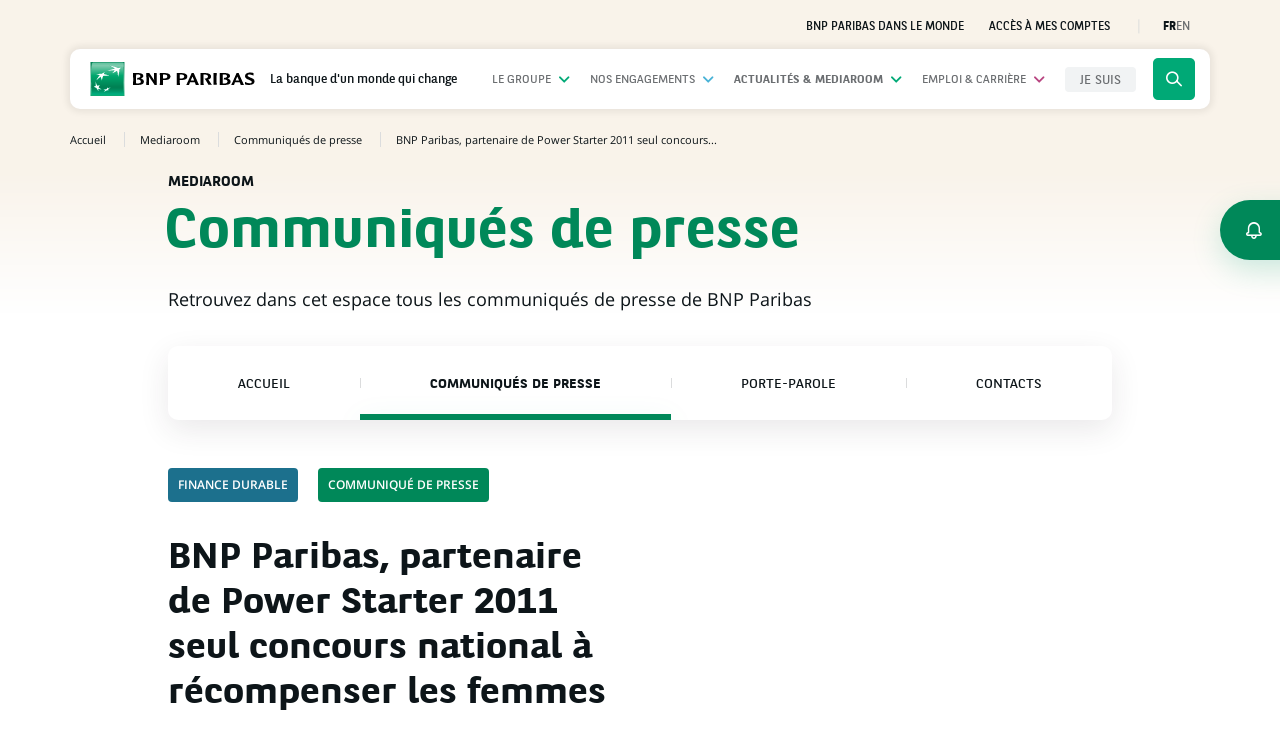

--- FILE ---
content_type: text/html; charset=UTF-8
request_url: https://group.bnpparibas/communique-de-presse/bnp-paribas-partenaire-power-starter-2011-seul-concours-national-recompenser-femmes-e-entrepreneuses-issues-quartiers
body_size: 12927
content:
<!DOCTYPE html>
<html lang="fr">
    <head>
        <meta charset="UTF-8">
                <meta name="viewport" content="width=device-width, initial-scale=1, maximum-scale=1, user-scalable=no">
                    <title>BNP Paribas, partenaire de Power Starter 2011 seul concours national à récompenser les femmes e-entrepreneuses issues des quartiers - BNP Paribas</title>
            <meta name="description" content="08/03/2011 - Découvrez notre Communiqué de Presse sur BNP Paribas, partenaire de Power Starter 2011 seul concours national à récompenser les femmes e-entrepreneuses issues des quartiers - La banque d&#039;un monde qui change - BNP Paribas">
                <meta name="image" content="https://cdn-group.bnpparibas.com/media/images/cache/share/build/images/default/news/news_default_sustainablefinance.jpg">
                <meta property="og:title" content="BNP Paribas, partenaire de Power Starter 2011 seul concours national à récompenser les femmes e-entrepreneuses issues des quartiers - BNP Paribas">
            <meta property="og:description" content="08/03/2011 - Découvrez notre Communiqué de Presse sur BNP Paribas, partenaire de Power Starter 2011 seul concours national à récompenser les femmes e-entrepreneuses issues des quartiers - La banque d&#039;un monde qui change - BNP Paribas">
            <meta property="og:image" content="https://cdn-group.bnpparibas.com/media/images/cache/share/build/images/default/news/news_default_sustainablefinance.jpg">
            <meta property="og:site_name" content="BNP Paribas">
            <meta property="og:type" content="article">
            <meta property="og:locale" content="fr_FR">
            <meta property="og:url" content="https://group.bnpparibas/communique-de-presse/bnp-paribas-partenaire-power-starter-2011-seul-concours-national-recompenser-femmes-e-entrepreneuses-issues-quartiers">
            <meta name="twitter:card" content="summary">
            <meta name="twitter:site" content="@BNPParibas">
            <meta name="twitter:title" content="BNP Paribas, partenaire de Power Starter 2011 seul concours national à récompenser les femmes e-entrepreneuses issues des quartiers - BNP Paribas">
            <meta name="twitter:description" content="08/03/2011 - Découvrez notre Communiqué de Presse sur BNP Paribas, partenaire de Power Starter 2011 seul concours national à récompenser les femmes e-entrepreneuses issues des quartiers - La banque d&#039;un monde qui change - BNP Paribas">
            <meta name="twitter:image" content="https://cdn-group.bnpparibas.com/media/images/cache/share/build/images/default/news/news_default_sustainablefinance.jpg">
        <link rel="canonical" href="https://group.bnpparibas/communique-de-presse/bnp-paribas-partenaire-power-starter-2011-seul-concours-national-recompenser-femmes-e-entrepreneuses-issues-quartiers" />

                
            

            

    <link rel="stylesheet" href="https://cdn-group.bnpparibas.com/build/781.5a590fba.css"><link rel="stylesheet" href="https://cdn-group.bnpparibas.com/build/321.abaaf8a8.css"><link rel="stylesheet" href="https://cdn-group.bnpparibas.com/build/commons.819d16a5.css">
    <link rel="stylesheet" href="https://cdn-group.bnpparibas.com/build/content.8548406f.css">
        <link rel="stylesheet" type="text/css" href="https://cdn-group.bnpparibas.com/build/print.325c5deb.css" media="print">
        <link rel="icon" type="image/x-icon" href="https://cdn-group.bnpparibas.com/favicon.ico">
        <link rel="apple-touch-icon" href="https://cdn-group.bnpparibas.com/build/images/apple-touch-icon.png">
            
    
    
        <script>
      var BnpCookieInfo = {cat1:false,cat2:false,cat3:false,cat4:false,cat4s1:false,cat4s2:false,cat4s3:false,cat5:false};
      function OptanonWrapper() {
        BnpCookieInfo.cat1=OnetrustActiveGroups.indexOf(',C0001,') !== -1;
        BnpCookieInfo.cat2=OnetrustActiveGroups.indexOf(',C0002,') !== -1;
        BnpCookieInfo.cat3=OnetrustActiveGroups.indexOf(',C0003,') !== -1;
        BnpCookieInfo.cat4=OnetrustActiveGroups.indexOf(',C0004,') !== -1;
        BnpCookieInfo.cat4s1=OnetrustActiveGroups.indexOf(',C4S1,') !== -1;
        BnpCookieInfo.cat4s2=OnetrustActiveGroups.indexOf(',C4S2,') !== -1;
        BnpCookieInfo.cat4s3=OnetrustActiveGroups.indexOf(',C4s3,') !== -1;
        BnpCookieInfo.cat5=OnetrustActiveGroups.indexOf(',C5s2,') !== -1;
        if(typeof BnpCookie !== 'undefined') {
          BnpCookie.execute();
        }
      }
            dataLayer = window.dataLayer = window.dataLayer||[];
var dlp = { 'Environment': 'prod','Langage': 'fr','PageCategory': 'Actualites','PageSubCategory1': 'Toutes_les_actualites','PageSubCategory2': 'Communique_de_presse','PageSubCategory3': '','PageName': 'Actualites::Toutes_les_actualites::Communique_de_presse','CommuniqueID': '2602','CommuniqueTitle': 'BNP_Paribas_partenaire_de_Power_Starter_2011_seul_concours_national_a_recompenser_les_femmes_eentrepreneuses_issues_des_quartiers','CommuniqueDate': '2011-03-08','CommuniqueCategory': 'Finance_durable', };
dataLayer.push(dlp);
      (function(w,d,s,l,i){w[l]=w[l]||[];w[l].push({'gtm.start':
          new Date().getTime(),event:'gtm.js'});var f=d.getElementsByTagName(s)[0],
        j=d.createElement(s),dl=l!='dataLayer'?'&l='+l:'';j.async=true;j.src=
        'https://www.googletagmanager.com/gtm.js?id='+i+dl;f.parentNode.insertBefore(j,f);
      })(window,document,'script','dataLayer','GTM-P7JCRJQ');
          </script>
    
    
    </head>
    <body class=" page-pressrelease no-transition" >
        <script>
            document.body.className+=' js';
        </script>
                    <!-- Google Tag Manager (noscript) -->
        <noscript><iframe src="https://www.googletagmanager.com/ns.html?id=GTM-P7JCRJQ" height="0" width="0" style="display:none;visibility:hidden" title="contenu technique" aria-hidden="true" tabindex="-1"></iframe></noscript>
        <!-- End Google Tag Manager (noscript) -->
    
        
    <div id="skip">
        <div class="container">
            <ul>
                <li>
                    <a href="#navbar">Aller à la navigation</a>
                </li>
                <li>
                    <a href="#content">Aller au contenu</a>
                </li>
                <li>
                    <a href="#search">Aller à la recherche</a>
                </li>
            </ul>
        </div>
    </div>

    <div class="page">
        <header>
            
            <!-- MAIN NAV -->
                        
<nav class="prenav">
    <div class="container">
        <div class="row justify-content-end align-items-center">
            <div class="col-sm-8">
                <ul class="prenav-nav">
                    
                                        <li><a href="/decouvrez-le-groupe/bnp-paribas-dans-le-monde">BNP Paribas dans le monde</a></li>
                    
                                                                                    <li><a href="https://mabanque.bnpparibas" class="account-link" target="_blank" rel="noopener">Accès à mes comptes</a></li>

                    <li class="switcher-language" data-suggester="Switch to English version">
                        <ul>
                                                            <li class="active" aria-current="true"><span>FR</span></li>
                                <li>
                                    <a role="button" href="/en/" data-lang="EN" aria-label="Afficher le site en anglais">EN</a>
                                </li>
                                                    </ul>
                    </li>
                </ul>
            </div>
        </div>
    </div>
</nav>

    
        
<nav class="main-nav" aria-label="Menu principal">
    <div class="container">
        <div class="main-nav-menu">
            <div class="main-nav-placeholder"></div>
            <div class="container">
                <div class="row">
                    <div class="main-nav-brand">
                        <div class="logo-img">
                            <a href="/" title="Page d&#039;accueil du site Groupe BNP Paribas">
                                <img src="https://cdn-group.bnpparibas.com/build/images/logo-bnp.svg" width="165" height="34" alt="">
                            </a>
                        </div>

                        <div class="logo-baseline">
                                                            <p>La banque d&#039;un monde qui change</p>
                                                    </div>
                    </div>
                    <div class="ct-main-nav">
                        <button type="button" class="main-nav-toggle trigger-close" aria-expanded="false" data-open="Ouvrir le menu de navigation" data-close="Fermer le menu de navigation">
                            <span class="ct-toggle">
                                <span class="sr-only">Ouvrir le menu de navigation</span>
                                <span class="icon-bar"></span>
                                <span class="icon-bar"></span>
                                <span class="icon-bar"></span>
                            </span>
                        </button>
                        <div class="main-nav-wrap">
                            <ul class="main-nav-items">
                                                                                                    <li class="nav-item nav-item-group">
                                                        <button type="button" class="main-nav-btn" id="navbar" 
    aria-expanded="false"
     
    aria-label="Ouvrir le sous-menu : Le Groupe" 
    data-open="Ouvrir le sous-menu : Le Groupe" 
    data-close="Fermer le sous-menu : Le Groupe">
        Le Groupe
    </button>
    <div class="block-megamenu" data-nav="group">
        <button type="button" data-label="Menu" class="back-nav unindex" aria-label="Fermer le panneau: Le groupe BNP Paribas">Menu</button>

            <div class="row">
                <div class="col-lg-4">
                    <div class="megamenu-head">
                                                    <p class="megamenu-title">Le groupe BNP Paribas</p>
                                                <p class="megamenu-intro">Retrouvez toutes nos informations essentielles : gouvernance, stratégie, organisation et chiffres clés.</p>
                        <a href="/decouvrez-le-groupe" class="cta cta-default cta-group">Découvrez le Groupe</a>
                    </div>
                </div>
                <div class="col-lg-8 megamenu-anim">
                    <div class="ct-megamenu-links">
                        <div class="megamenu-links flex group">
                                                                                                                                                            <div class="megamenu-links-block qui-sommes-nous has-children" data-item="2">
                                        <a href="/decouvrez-le-groupe/nous-connaitre">
                                            <span>
                                                <span>Nous connaître</span>
                                            </span>
                                        </a>
                                                                                    <div class="megamenu-sublevel">
                                                <button type="button" data-label="Menu" class="back-nav unindex" aria-label="Fermer le panneau: Nous&#x20;conna&#x00EE;tre">Menu / Le groupe BNP Paribas</button>
                                                <div class="section-mobile">
                                                    <a href="/decouvrez-le-groupe/nous-connaitre" class="cta cta-default cta-group unindex">Nous connaître</a>
                                                </div>
                                                <ul>
                                                                                                                                                                        <li>
                                                                <a href="/decouvrez-le-groupe/nous-connaitre/raison-detre">Raison d'être</a>
                                                                                                                            </li>
                                                                                                                                                                                                                                <li>
                                                                <a href="/decouvrez-le-groupe/nous-connaitre/business-model"><span class="lang-item" lang="en">Business model</span></a>
                                                                                                                            </li>
                                                                                                                                                                                                                                <li>
                                                                <a href="/decouvrez-le-groupe/nous-connaitre/plan-strategique">Plan stratégique</a>
                                                                                                                            </li>
                                                                                                                                                                                                                                <li>
                                                                <a href="/decouvrez-le-groupe/nous-connaitre/mecenat">Mécénat</a>
                                                                                                                            </li>
                                                                                                                                                                                                                                <li>
                                                                <a href="/decouvrez-le-groupe/nous-connaitre/histoire">Histoire</a>
                                                                                                                            </li>
                                                                                                                                                                                                                                <li>
                                                                <a href="/decouvrez-le-groupe/nous-connaitre/tennis">Tennis</a>
                                                                                                                            </li>
                                                                                                                                                                                                                                <li>
                                                                <a href="/decouvrez-le-groupe/nous-connaitre/cinema">Cinéma</a>
                                                                                                                            </li>
                                                                                                                                                            </ul>
                                            </div>
                                                                            </div>
                                                                                                                                <div class="megamenu-links-block activites-et-marques has-children" data-item="2">
                                        <a href="/decouvrez-le-groupe/nos-metiers-et-expertises">
                                            <span>
                                                <span>Nos métiers et expertises</span>
                                            </span>
                                        </a>
                                                                                    <div class="megamenu-sublevel">
                                                <button type="button" data-label="Menu" class="back-nav unindex" aria-label="Fermer le panneau: Nos&#x20;m&#x00E9;tiers&#x20;et&#x20;expertises">Menu / Le groupe BNP Paribas</button>
                                                <div class="section-mobile">
                                                    <a href="/decouvrez-le-groupe/nos-metiers-et-expertises" class="cta cta-default cta-group unindex">Nos métiers et expertises</a>
                                                </div>
                                                <ul>
                                                                                                                                                                        <li>
                                                                <a href="/decouvrez-le-groupe/nos-metiers-et-expertises/corporate-institutional-banking"><span class="lang-item" lang="en">Corporate &amp; Institutional Banking</span></a>
                                                                                                                            </li>
                                                                                                                                                                                                                                <li>
                                                                <a href="/decouvrez-le-groupe/nos-metiers-et-expertises/commercial-personal-banking-services"><span class="lang-item" lang="en">Commercial, Personal Banking &amp; Services</span></a>
                                                                                                                                    <div class="megamenu-sublevel">
                                                                        <button type="button" data-label="Menu" class="back-nav unindex" aria-label="Fermer le panneau: Commercial,&#x20;Personal&#x20;Banking&#x20;&amp;&#x20;Services">Menu / Le groupe BNP Paribas / Nos métiers et expertises</button>
                                                                        <div class="section-mobile">
                                                                            <a href="/decouvrez-le-groupe/nos-metiers-et-expertises/commercial-personal-banking-services" class="cta cta-default cta-group unindex"><span class="lang-item" lang="en">Commercial, Personal Banking &amp; Services</span></a>
                                                                        </div>
                                                                        <ul>
                                                                                                                                                                                                                                                                                                                                                                                                                                                                            </ul>
                                                                    </div>
                                                                                                                            </li>
                                                                                                                                                                                                                                <li>
                                                                <a href="/decouvrez-le-groupe/nos-metiers-et-expertises/investment-protection-services"><span class="lang-item" lang="en">Investment &amp; Protection Services</span></a>
                                                                                                                            </li>
                                                                                                                                                            </ul>
                                            </div>
                                                                            </div>
                                                                                                                                <div class="megamenu-links-block gouvernance-et-conformite has-children" data-item="2">
                                        <a href="/decouvrez-le-groupe/notre-gouvernance">
                                            <span>
                                                <span>Notre gouvernance</span>
                                            </span>
                                        </a>
                                                                                    <div class="megamenu-sublevel">
                                                <button type="button" data-label="Menu" class="back-nav unindex" aria-label="Fermer le panneau: Notre&#x20;gouvernance">Menu / Le groupe BNP Paribas</button>
                                                <div class="section-mobile">
                                                    <a href="/decouvrez-le-groupe/notre-gouvernance" class="cta cta-default cta-group unindex">Notre gouvernance</a>
                                                </div>
                                                <ul>
                                                                                                                                                                        <li>
                                                                <a href="/decouvrez-le-groupe/notre-gouvernance/conseil-dadministration">Conseil d'administration</a>
                                                                                                                            </li>
                                                                                                                                                                                                                                <li>
                                                                <a href="/decouvrez-le-groupe/notre-gouvernance/direction-generale-et-comite-executif">Direction Générale et Comité Exécutif</a>
                                                                                                                            </li>
                                                                                                                                                                                                                                <li>
                                                                <a href="/decouvrez-le-groupe/notre-gouvernance/conformite">Conformité</a>
                                                                                                                            </li>
                                                                                                                                                                                                                                <li>
                                                                <a href="/decouvrez-le-groupe/notre-gouvernance/positions-groupe-et-politiques-sectorielles">Positions Groupe et politiques sectorielles</a>
                                                                                                                            </li>
                                                                                                                                                            </ul>
                                            </div>
                                                                            </div>
                                                                                    </div>
                                                    <div class="megamenu-card mt-3 mt-lg-0">        
                                
                    
                            
        <article class="card-custom card-thematic xs op-dark">
            <a href="https://rapport-integre.bnpparibas/2024/article/1/" target="_blank" rel="noopener" class="card-link text-center">
                <div class="card-img bg-img" data-src="https://cdn-group.bnpparibas.com/media/images/cache/menu_block/uploads/image/banniere_menu_site_groupe_carre_v2.jpg"></div>
                <div class="card-container">
                    <div class="position-relative">
                                                                            <div class="card-title">
                                                                    Consultez notre Rapport intégré
                                                            </div>
                                                                    </div>
                    <span class="cta-corner fleche">
                        <span class="icon icon-fleche" aria-hidden="true"></span>
                        <span class="sr-only">Découvrir la page</span>
                    </span>
                </div>
            </a>
        </article>
    </div>
                                            </div>
                </div>
            </div>
    </div>
                                    </li>
                                
                                                                                                    <li class="nav-item nav-item-insights">
                                                        <button type="button" class="main-nav-btn" 
    aria-expanded="false"
     
    aria-label="Ouvrir le sous-menu : Nos engagements" 
    data-open="Ouvrir le sous-menu : Nos engagements" 
    data-close="Fermer le sous-menu : Nos engagements">
        Nos engagements
    </button>
    <div class="block-megamenu" data-nav="insights">
        <button type="button" data-label="Menu" class="back-nav unindex" aria-label="Fermer le panneau: Nos engagements">Menu</button>

            <div class="row">
                <div class="col-lg-4">
                    <div class="megamenu-head">
                                                    <p class="megamenu-title">Nos engagements</p>
                                                <p class="megamenu-intro">Nous nous inscrivons dans une démarche de contribution durable et inclusive aux défis environnementaux, sociétaux, technologiques et économiques de notre époque.</p>
                        <a href="/nos-engagements" class="cta cta-default cta-insights">Découvrez nos engagements</a>
                    </div>
                </div>
                <div class="col-lg-8 megamenu-anim">
                    <div class="ct-megamenu-links">
                        <div class="megamenu-links flex insights">
                                                                                                                                                            <div class="megamenu-links-block accompagnement-des-transitions has-children" data-item="2">
                                        <a href="/nos-engagements/transitions">
                                            <span>
                                                <span>Transitions</span>
                                            </span>
                                        </a>
                                                                                    <div class="megamenu-sublevel">
                                                <button type="button" data-label="Menu" class="back-nav unindex" aria-label="Fermer le panneau: Transitions">Menu / Nos engagements</button>
                                                <div class="section-mobile">
                                                    <a href="/nos-engagements/transitions" class="cta cta-default cta-insights unindex">Transitions</a>
                                                </div>
                                                <ul>
                                                                                                                                                                        <li>
                                                                <a href="/nos-engagements/transitions/transition-energetique-et-action-climatique">Transition énergétique et action climatique</a>
                                                                                                                            </li>
                                                                                                                                                                                                                                <li>
                                                                <a href="/nos-engagements/transitions/capital-naturel-et-biodiversite">Capital naturel et biodiversité</a>
                                                                                                                            </li>
                                                                                                                                                                                                                                <li>
                                                                <a href="/nos-engagements/transitions/economie-circulaire">Economie circulaire</a>
                                                                                                                            </li>
                                                                                                                                                                                                                                <li>
                                                                <a href="/nos-engagements/transitions/epargne-et-investissement-responsables">Epargne et investissement responsables</a>
                                                                                                                                    <div class="megamenu-sublevel">
                                                                        <button type="button" data-label="Menu" class="back-nav unindex" aria-label="Fermer le panneau: Epargne&#x20;et&#x20;investissement&#x20;responsables">Menu / Nos engagements / Transitions</button>
                                                                        <div class="section-mobile">
                                                                            <a href="/nos-engagements/transitions/epargne-et-investissement-responsables" class="cta cta-default cta-insights unindex">Epargne et investissement responsables</a>
                                                                        </div>
                                                                        <ul>
                                                                                                                                                                                                                                                                                                                </ul>
                                                                    </div>
                                                                                                                            </li>
                                                                                                                                                                                                                                <li>
                                                                <a href="/nos-engagements/transitions/efficacite-energetique">Efficacité énergétique</a>
                                                                                                                            </li>
                                                                                                                                                                                                                                <li>
                                                                <a href="/nos-engagements/transitions/nos-experts-en-finance-durable">Nos experts en finance durable</a>
                                                                                                                            </li>
                                                                                                                                                            </ul>
                                            </div>
                                                                            </div>
                                                                                                                                <div class="megamenu-links-block solutions-innovantes has-children" data-item="2">
                                        <a href="/nos-engagements/innovation">
                                            <span>
                                                <span>Innovation</span>
                                            </span>
                                        </a>
                                                                                    <div class="megamenu-sublevel">
                                                <button type="button" data-label="Menu" class="back-nav unindex" aria-label="Fermer le panneau: Innovation">Menu / Nos engagements</button>
                                                <div class="section-mobile">
                                                    <a href="/nos-engagements/innovation" class="cta cta-default cta-insights unindex">Innovation</a>
                                                </div>
                                                <ul>
                                                                                                                                                                        <li>
                                                                <a href="/nos-engagements/innovation/experience-client">Expérience client</a>
                                                                                                                            </li>
                                                                                                                                                                                                                                <li>
                                                                <a href="/nos-engagements/innovation/solutions-de-paiement">Solutions de paiement</a>
                                                                                                                            </li>
                                                                                                                                                                                                                                <li>
                                                                <a href="/nos-engagements/innovation/data-intelligence-artificielle">Data &amp; Intelligence Artificielle</a>
                                                                                                                            </li>
                                                                                                                                                                                                                                <li>
                                                                <a href="/nos-engagements/innovation/beyond-banking"><span class="lang-item" lang="en">Beyond banking</span></a>
                                                                                                                            </li>
                                                                                                                                                                                                                                <li>
                                                                <a href="/nos-engagements/innovation/open-innovation"><span class="lang-item" lang="en">Open innovation</span></a>
                                                                                                                            </li>
                                                                                                                                                                                                                                <li>
                                                                <a href="/nos-engagements/innovation/solutions-de-mobilite">Solutions de mobilité</a>
                                                                                                                            </li>
                                                                                                                                                            </ul>
                                            </div>
                                                                            </div>
                                                                                                                                <div class="megamenu-links-block engagements-societaux has-children" data-item="2">
                                        <a href="/nos-engagements/inclusion">
                                            <span>
                                                <span>Inclusion</span>
                                            </span>
                                        </a>
                                                                                    <div class="megamenu-sublevel">
                                                <button type="button" data-label="Menu" class="back-nav unindex" aria-label="Fermer le panneau: Inclusion">Menu / Nos engagements</button>
                                                <div class="section-mobile">
                                                    <a href="/nos-engagements/inclusion" class="cta cta-default cta-insights unindex">Inclusion</a>
                                                </div>
                                                <ul>
                                                                                                                                                                                                                                                                                    <li>
                                                                <a href="/nos-engagements/inclusion/inclusion-financiere-et-sociale">Inclusion financière et sociale</a>
                                                                                                                            </li>
                                                                                                                                                                                                                                <li>
                                                                <a href="/nos-engagements/inclusion/entrepreneuriat-a-impact">Entrepreneuriat à impact</a>
                                                                                                                            </li>
                                                                                                                                                                                                                                <li>
                                                                <a href="/nos-engagements/inclusion/diversite-egalite-et-inclusion">Diversité, égalité et inclusion</a>
                                                                                                                            </li>
                                                                                                                                                            </ul>
                                            </div>
                                                                            </div>
                                                                                                                                                </div>
                                                    <div class="megamenu-card mt-3 mt-lg-0">                    
                                
                    
                            
        <article class="card-custom card-thematic xs op-light rub-insights">
            <a href="https://group.bnpparibas/nos-engagements/finance-durable-suivez-nos-trajectoires-chiffrees"  class="card-link text-center">
                <div class="card-img bg-img" data-src="https://cdn-group.bnpparibas.com/media/images/cache/menu_block/uploads/image/adobestock_605250274_resize_1m_v04_1.jpg"></div>
                <div class="card-container">
                    <div class="position-relative">
                                                                            <div class="card-title">
                                                                    Finance durable : suivez nos trajectoires chiffrées
                                                            </div>
                                                                    </div>
                    <span class="cta-corner fleche insights">
                        <span class="icon icon-fleche" aria-hidden="true"></span>
                        <span class="sr-only">Découvrir la page</span>
                    </span>
                </div>
            </a>
        </article>
    </div>
                                            </div>
                </div>
            </div>
    </div>
                                    </li>
                                
                                                                <li class="nav-item nav-item-actus active">
                                    <button type="button" class="main-nav-btn" 
                                    aria-expanded="false"
                                     
                                    aria-label="Ouvrir le sous-menu : Actualités &amp; Mediaroom" 
                                    data-open="Ouvrir le sous-menu : Actualités &amp; Mediaroom" 
                                    data-close="Fermer le sous-menu : Actualités &amp; Mediaroom">
                                        Actualités &amp; Mediaroom
                                    </button>

                                    <button type="button" class="main-nav-btn megamenu-actus-link-mobile unindex active" data-target="actus" 
                                    aria-expanded="false"
                                     aria-current="true"                                    aria-label="Ouvrir le sous-menu : Actualités" 
                                    data-open="Ouvrir le sous-menu : Actualités" 
                                    data-close="Fermer le sous-menu : Actualités">
                                        Actualités
                                    </button>

                                    <button type="button" class="main-nav-btn megamenu-actus-link-mobile unindex" data-target="mediaroom" 
                                    aria-expanded="false"
                                                                        aria-label="Ouvrir le sous-menu : Mediaroom" 
                                    data-open="Ouvrir le sous-menu : Mediaroom" 
                                    data-close="Fermer le sous-menu : Mediaroom">
                                        Mediaroom
                                    </button>
                                    <div class="block-megamenu" data-nav="actus">
                                        <div class="row">
                                            <div class="col-lg-4">
                                                <div class="megamenu-head">
                                                                                                            <p class="megamenu-title desktop">Actualités &amp; Mediaroom</p>
                                                                                                        <p class="megamenu-intro">Nos résultats financiers, des focus sur nos métiers et solutions ou encore nos récentes initiatives en matière de finance durable : découvrez nos actualités, analyses et positions.</p>
                                                </div>
                                            </div>
                                            <div class="col-lg-3 col-md-6 megamenu-anim">
                                                <div class="megamenu-links flex">
                                                    <div class="megamenu-links-block">
                                                        <a href="/toutes-actualites"><span>Actualités</span></a>
                                                        <div class="megamenu-sublevel" data-target="actus">
                                                            <button type="button" data-label="Menu" class="back-nav unindex" aria-label="Fermer le panneau: Actualités">Menu</button> 

                                                            <div class="megamenu-head-mobile">
                                                                <h2 class="megamenu-title mobile">Actualités</h2>
                                                                <p class="megamenu-intro">Nos résultats financiers, des focus sur nos métiers et solutions ou encore nos récentes initiatives en matière de finance durable : découvrez nos actualités, analyses et positions.</p>
                                                                <a href="/toutes-actualites" class="cta cta-default section-mobile unindex">Découvrez nos actualités</a>
                                                            </div>

                                                            <ul>
                                                                                                                                                                                                <li>
                                                                    <a href="/toutes-actualites/groupe">Groupe</a>
                                                                </li>
                                                                                                                                <li>
                                                                    <a href="/toutes-actualites/innovation-technologie">Innovation &amp; technologie</a>
                                                                </li>
                                                                                                                                <li>
                                                                    <a href="/toutes-actualites/finance-durable">Finance durable</a>
                                                                </li>
                                                                                                                                <li>
                                                                    <a href="/toutes-actualites/inclusion">Inclusion</a>
                                                                </li>
                                                                                                                                <li>
                                                                    <a href="/toutes-actualites/mecenat">Mécénat</a>
                                                                </li>
                                                                                                                                <li>
                                                                    <a href="/toutes-actualites">Toutes les actus</a>
                                                                </li>
                                                            </ul>
                                                        </div>
                                                    </div>
                                                    <div class="megamenu-links-block">
                                                        <a href="/mediaroom"><span>Mediaroom</span></a>
                                                        <div class="megamenu-sublevel" data-target="mediaroom">
                                                            <button type="button" data-label="Menu" class="back-nav unindex" aria-label="Fermer le panneau: Mediaroom">Menu</button>

                                                            <div class="megamenu-head-mobile">
                                                                <h2 class="megamenu-title mobile">Mediaroom</h2>
                                                                <p class="megamenu-intro">Nos résultats financiers, des focus sur nos métiers et solutions ou encore nos récentes initiatives en matière de finance durable : découvrez nos actualités, analyses et positions.</p>
                                                                <a href="/mediaroom" class="cta cta-default section-mobile unindex">Découvrez la mediaroom</a>
                                                            </div>

                                                            <ul>
                                                                                                                                                                                                                                                                                                                                                                                                            <li>
                                                                        <a href="/mediaroom/communique-de-presse">Communiqués de presse</a>
                                                                    </li>
                                                                                                                                                                                                                                                                            <li>
                                                                        <a href="/mediaroom/porte-parole">Porte-parole</a>
                                                                    </li>
                                                                                                                                                                                                                                                                            <li>
                                                                        <a href="/mediaroom/contacts">Contacts</a>
                                                                    </li>
                                                                                                                                                                                                </ul>
                                                        </div>
                                                    </div>
                                                </div>
                                            </div>
                                            <div class="d-inline-flex justify-content-end col-lg-5 col-md-6 megamenu-anim block-news">
                                                <div class="d-flex justify-content-end">    
                 
        
        <article class="card-custom card-teaser landscape xs megamenu-illu op-dark">
            <a href="/communique-de-presse/groupe-bnp-paribas-resultats-au-30-septembre-2025" class="card-link">
                <div class="card-img bg-img" data-src="https://cdn-group.bnpparibas.com/media/images/cache/teaser_md/uploads/image/Header-3T2025-resultats.jpg"></div>
                <div class="card-container">
                            
                                            
    





<div class="category category-press-release">
        Communiqué de presse
</div> 
                            
                                        <div class="card-title">Groupe BNP Paribas : Résultats au 30 septembre 2025</div>
                                    </div>
            </a>
        </article>
    </div>
                                            </div>
                                        </div>
                                    </div>
                                </li>

                                                                                                <li class="nav-item nav-item-jobs">
                                    <button type="button" class="main-nav-btn" 
                                    aria-expanded="false"
                                     
                                    aria-label="Ouvrir le sous-menu : Emploi &amp; Carrière" 
                                    data-open="Ouvrir le sous-menu : Emploi &amp; Carrière" 
                                    data-close="Fermer le sous-menu : Emploi &amp; Carrière">
                                        Emploi &amp; Carrière
                                    </button>
                                    <div class="block-megamenu" data-nav="jobs">
                                        <button type="button" data-label="Menu" class="back-nav unindex" aria-label="Fermer le panneau: Emploi &amp; Carrière">Menu</button>
                                        <div class="row">
                                            <div class="col-lg-4">
                                                <div class="megamenu-head">
                                                                                                            <p class="megamenu-title">Emploi &amp; Carrière</p>
                                                                                                        <p class="megamenu-intro">Notre ambition ? Construire un futur durable. Et cela n’est possible qu’avec vous.</p>
                                                    <a href="/emploi-carriere" class="cta cta-default cta-rh">Explorer notre espace carrière</a>
                                                </div>
                                            </div>
                                            <div class="col-lg-8 megamenu-anim">
                                                <div class="ct-megamenu-links rh">
                                                    <div>
                                                                                                                    <p class="megamenu-title-rh">Envie de prendre part au changement ?</p>
                                                        
                                                        <ul class="megamenu-links rh">
                                                                                                                                                                                                                                                                                                                                                                                                                                                                                                                                                                                                                                                                                                                                                                                                                                                                                                                                                                                                                                                                                                                                                                                                                                                                                                                                                                                                                                                                                        <li class="megamenu-links-block">
                                                                        <a href="/emploi-carriere/pourquoi-rejoindre-bnp-paribas">
                                                                            <span>Pourquoi rejoindre BNP Paribas</span>
                                                                        </a>
                                                                    </li>
                                                                                                                                                                                                                                                                <li class="megamenu-links-block">
                                                                        <a href="/emploi-carriere/metiers">
                                                                            <span>Choisir le métier fait pour moi</span>
                                                                        </a>
                                                                    </li>
                                                                                                                                                                                                                                                                <li class="megamenu-links-block">
                                                                        <a href="/emploi-carriere/preparer-mon-recrutement">
                                                                            <span>Préparer mon recrutement</span>
                                                                        </a>
                                                                    </li>
                                                                                                                                                                                    </ul>
                                                    </div>
                                                    <div>
                                                                                                                    <p class="megamenu-title-rh">Choisir mon profil</p>
                                                                                                                <ul class="megamenu-links rh">
                                                                                                                                                                                        <li class="megamenu-links-block">
                                                                    <a href="/emploi-carriere/candidat-etudiant">
                                                                        <span>Je fais des études</span>
                                                                    </a>
                                                                </li>
                                                                                                                            <li class="megamenu-links-block">
                                                                    <a href="/emploi-carriere/candidat-jeune-professionnel">
                                                                        <span>Je démarre ma vie professionnelle</span>
                                                                    </a>
                                                                </li>
                                                                                                                            <li class="megamenu-links-block">
                                                                    <a href="/emploi-carriere/candidat-experimente">
                                                                        <span>J’ai plusieurs années d’expérience</span>
                                                                    </a>
                                                                </li>
                                                                                                                    </ul>
                                                    </div>
                                                    <div class="megamenu-card">
                                                        <div class="megamenu-links-rh">
                                                            <a href="/emploi-carriere/toutes-offres-emploi">
                                                                Trouver mon futur emploi
                                                            </a>

                                                            <a href="https://bwelcome.hr.bnpparibas/fr_FR/externalcareers/RecommendationMethods" target="_blank" rel="noopener">
                                                                Matcher mon CV
                                                                <span class="icon icon-extern" aria-hidden="true"></span>
                                                            </a>

                                                                                                                    </div>
                                                    </div>
                                                </div>
                                            </div>
                                        </div>
                                    </div>
                                </li>
                                
                                                                                                <li class="nav-item nav-item-profiles">
                                    <button type="button" class="main-nav-btn" 
                                    aria-expanded="false" 
                                    aria-label="Ouvrir le sous-menu : menu.main.profiles.title" 
                                    data-open="Ouvrir le sous-menu : menu.main.profiles.title" 
                                    data-close="Fermer le sous-menu : menu.main.profiles.title">
                                        <span>Je suis</span>
                                    </button>
                                    <div class="block-megamenu" data-nav="profiles">
                                        <button type="button" data-label="Menu" class="back-nav unindex" aria-label="Fermer le panneau: Je suis">Menu</button>
                                        <div class="megamenu-head-mobile">
                                            <h2 class="megamenu-title mobile">Je suis</h2>
                                        </div>
                                        <ul class="profiles-container">
                                            <li class="megamenu-links-block item-invest">
                                                <a class="profile-link extern" href="https://invest.bnpparibas/" target="_blank" rel="noopener" data-profile="Actionnaire, Investisseur">
                                                <span>Actionnaire, Investisseur</span>
                                                </a>
                                            </li>
                                                                                                                                    <li class="megamenu-links-block item-113">
                                                <a class="profile-link" href="/je-suis/entreprise-institutionnel" data-profile="Entreprise, Institutionnel">
                                                <span>Entreprise, Institutionnel</span>
                                                </a>
                                            </li>
                                                                                                                                                                                <li class="megamenu-links-block item-115">
                                                <a class="profile-link" href="/emploi-carriere" data-profile="Candidat">
                                                <span>Candidat</span>
                                                </a>
                                            </li>
                                                                                                                                                                                <li class="megamenu-links-block item-117">
                                                <a class="profile-link" href="/je-suis/particulier-professionnel" data-profile="Particulier, professionnel">
                                                <span>Particulier, professionnel</span>
                                                </a>
                                            </li>
                                                                                                                                                                                                                                                                        <li class="megamenu-links-block item-118">
                                                <a class="profile-link" href="/je-suis/fournisseur" data-profile="Fournisseur">
                                                <span>Fournisseur</span>
                                                </a>
                                            </li>
                                                                                                                                                                                <li class="megamenu-links-block item-116">
                                                <a class="profile-link" href="/mediaroom" data-profile="Journaliste">
                                                <span>Journaliste</span>
                                                </a>
                                            </li>
                                                                                                                                </ul>
                                    </div>
                                </li>
                                
                                                                                                                            </ul>
                            <div class="main-nav-indicator">
                                <span></span>
                            </div>
                            <div class="bottom-menu-mobile">
                                                                                                                                    
                                <div class="bottom-menu-mobile-top text-center">
                                    <a href="https://mabanque.bnpparibas" class="account-redirect cta cta-default" target="_blank" rel="noopener">Accès à mes comptes</a>
                                    <a href="/decouvrez-le-groupe/bnp-paribas-dans-le-monde" class="cta cta-second-bis">BNP Paribas dans le monde</a>
                                </div>

                                <div class="footer-mobile-links">
    <ul class="clearfix">
        <li><a href="#" class="optanon-toggle-display">Préférences cookies</a></li>
                            <li><a href="/mentions-legales-et-conditions-generales-dutilisation">Mentions légales</a></li>
                                        <li><a href="/protection-donnees">Protection des Données</a></li>
                                        <li><a href="/politique-cookies">Politique cookies</a></li>
                                        <li><a href="/declaration-daccessibilite">Accessibilité  : partiellement conforme</a></li>
                                        <li><a href="/sitemap">Plan du site</a></li>
                        </ul>
</div>


                                <div class="mobile-social-links clearfix">
                                        <ul class="prenav-socials">
                <li>
            <a href="https&#x3A;&#x2F;&#x2F;www.instagram.com&#x2F;bnpparibas&#x2F;" target="_blank" rel="noopener" aria-label="Page Instagram de BNP Paribas, s&#039;ouvre dans un nouvel onglet">
                <span class="icon icon-instagram" aria-hidden="true"></span>
            </a>
        </li>
                                <li>
            <a href="https&#x3A;&#x2F;&#x2F;x.com&#x2F;BNPParibas" target="_blank" rel="noopener" aria-label="Page X (Twitter) de BNP Paribas, s&#039;ouvre dans un nouvel onglet">
                <span class="icon icon-twitter" aria-hidden="true"></span>
            </a>
        </li>
                        <li>
            <a href="https&#x3A;&#x2F;&#x2F;www.linkedin.com&#x2F;company&#x2F;bnp-paribas" target="_blank" rel="noopener" aria-label="Page LinkedIn de BNP Paribas, s&#039;ouvre dans un nouvel onglet">
                <span class="icon icon-linkedin" aria-hidden="true"></span>
            </a>
        </li>
                        <li>
            <a href="https&#x3A;&#x2F;&#x2F;www.youtube.com&#x2F;user&#x2F;BNPParibas" target="_blank" rel="noopener" aria-label="Page Youtube de BNP Paribas, s&#039;ouvre dans un nouvel onglet">
                <span class="icon icon-youtube" aria-hidden="true"></span>
            </a>
        </li>
            </ul>

                                </div>

                                <div class="switch-language">
                                    <ul>
                                                                                    <li class="active" aria-current="true"><span>FR</span></li>
                                            <li>
                                                <a role="button" href="/en/" aria-label="Afficher le site en anglais">EN</a>
                                            </li>
                                                                            </ul>
                                </div>
                            </div>
                        </div>
                    </div>
                    <div class="nav-search">
                        <button id="search" type="button" class="open-search" data-placeholder="Que recherchez-vous ?">
                            <span class="sr-only">Cliquer pour afficher le moteur de recherche</span>
                            <span class="icon icon-search" aria-hidden="true"></span>
                        </button>
                    </div>
                </div>
            </div>
            <div class="progress-line">
                <span class="pgs"></span>
            </div>
        </div>
    </div>

    <!-- Search autocomplete -->
    <div class="search-result-container" aria-hidden="true" role="search">
    <div class="container">
        <div class="search-result-inner">
            <div class="result-header">
                <div class="input">
                    <div class="loader-custom"></div>
                    <span class="icon icon-search" aria-hidden="true"></span>
                    <label for="acsearch" class="sr-only">Que recherchez-vous ?</label>
                    <input id="acsearch" type="text" data-url="/recherche">
                                    </div>

                <div class="account-redirect"></div>
            </div>
            <div class="results-zone">

            </div>
            <button type="button" class="close-search">
                <span class="sr-only">Fermer la recherche</span>
                <span class="icon icon-close" aria-hidden="true"></span>
            </button>
        </div>
    </div>
</div></nav>

<div class="megamenu-placeholder"></div>
        </header>
        
        <!-- MAIN -->
        <main id="main" aria-hidden="false">
            <div class="region-precontent">
                    





<header class="main-header&#x20;header&#x20;header-page&#x20;header-banner&#x20;op-dark&#x20;header-with-filters&#x20;header-mediaroom&#x20;bg-color">
    
                
                            
    <nav class="breadcrumb-custom">
        <div class="container">
            <ul itemscope itemtype="http://schema.org/BreadcrumbList">
                                                        
                    <li itemprop="itemListElement" itemscope itemtype="http://schema.org/ListItem">
                                                                                    <a itemprop="item" href="https://group.bnpparibas/">
                                                    
                                <span itemprop="name">Accueil</span>

                                                                                    </a>
                                                                            <meta itemprop="position" content="1" />
                    </li>
                                                                            
                    <li itemprop="itemListElement" itemscope itemtype="http://schema.org/ListItem">
                                                                                    <a itemprop="item" href="https://group.bnpparibas/mediaroom">
                                                    
                                <span itemprop="name">Mediaroom</span>

                                                                                    </a>
                                                                            <meta itemprop="position" content="2" />
                    </li>
                                                                            
                    <li itemprop="itemListElement" itemscope itemtype="http://schema.org/ListItem">
                                                                                    <a itemprop="item" href="https://group.bnpparibas/mediaroom/communique-de-presse">
                                                    
                                <span itemprop="name">Communiqués de presse</span>

                                                                                    </a>
                                                                            <meta itemprop="position" content="3" />
                    </li>
                                                                            
                    <li itemprop="itemListElement" itemscope itemtype="http://schema.org/ListItem" aria-current="true">
                                                    <span itemprop="item">
                        
                                <span itemprop="name">BNP Paribas, partenaire de Power Starter 2011 seul concours...</span>

                                                    </span>
                                                <meta itemprop="position" content="4" />
                    </li>
                                                </ul>
        </div>
    </nav>
                
            <div class="main-header-container">
            <div class="container">
                <div class="row justify-content-center">
                    <div class="col-lg-10">
                        <div class="main-header-content">
                            <div class="row">
                            
                                                                                                    <div class="col-12">
                                        <div class="main-header-text h100">
                                                                                                                                            <div class="header-pretitle">Mediaroom</div>
                                                                                            
                                                    <span class="title-1">Communiqués de presse</span>

                                                <p class="main-header-intro abstract">Retrouvez dans cet espace tous les communiqués de presse de BNP Paribas</p>

                                                                                    </div>
                                    </div>
                                                                        
                                                                
                                                                                                                                    
                            </div>
                        </div>
                    </div>
                </div>
                                            </div>
                        <div class="ct-group-alerts">    
    <ul class="group-alerts">
        <li class="email clearfix">
            <button type="button" class="mail-alert always-active cta cta-float right iconL animate" data-type="newsletter" data-step="create">
                <span class="icon icon-notif"></span>
                <span class="text">Créer une alerte email</span>
            </button>
        </li>
            </ul>
</div>            </div>
    </header>
        
            
    <nav class="nav-mediaroom">
        <div class="container">
            <div class="row justify-content-center">
                <div class="col-lg-10">
                    <div class="nav-container scroll-overflow-x">
                        <ul>
                                                                                                                    
                                <li>
                                    <a href="/mediaroom">
                                        Accueil
                                    </a>
                                </li>
                                                                                                                                                                
                                <li class="active">
                                    <a href="/mediaroom/communique-de-presse" aria-current="true">
                                        Communiqués de presse
                                    </a>
                                </li>
                                                                                            
                                <li>
                                    <a href="/mediaroom/porte-parole">
                                        Porte-parole
                                    </a>
                                </li>
                                                                                            
                                <li>
                                    <a href="/mediaroom/contacts">
                                        Contacts
                                    </a>
                                </li>
                                                    </ul>
                    </div>
                </div>
            </div>
        </div>
    </nav>

                                                            </div>
            <div class="region-content" id="content">
                    <article class="mt-5">
    
        





<header class="main-header&#x20;header&#x20;header-page&#x20;header-banner&#x20;header-pr&#x20;filled">
    
    
        
        <div class="container">
        <div class="row justify-content-center">
            <div class="col-lg-10">
                                    <ul class="cat-container">
                                                    <li>
                                <div class="category category-sustainable-finance md">
                                    Finance durable
                                </div>
                            </li>
                                                    <li>
                                <div class="category category-press-release md">
                                    Communiqué de presse
                                </div>
                            </li>
                                            </ul>
                                <div class="row align-items-center">
                    <div class="col-md-6">
                        <h1 class="title-2">BNP Paribas, partenaire de Power Starter 2011 seul concours national à récompenser les femmes e-entrepreneuses issues des quartiers</h1>
                    </div>
                    <div class="col-md-6">
                                                                                                                </div>
                </div>
                                    <div class="main-header-date">
                                                                            Publié le 08-03-2011
                                            </div>
                            </div>
        </div>
    </div>

</header>

        <div class="cta-back-float">
            <a href="/mediaroom/communique-de-presse" class="cta cta-float left iconL article-back">
                <span class="icon icon-arrow_left"></span>
                <span class="text"><span>Retour aux communiqués</span></span>
            </a>
        </div>

        
        <div class="article-content">
            <div class="entity entity-pressrelease with-summary">
                <article class="pr-content modules">
                    <div class="container">
                        <div class="row justify-content-center">
                            <div class="col-lg-8 col-md-10 tweetable">
                                <div class="ct-text pr-inner">
                                    <br>BNP Paribas est partenaire de Power Starter 2011, le seul concours national à récompenser les femmes e-entrepreneuses issues des quartiers ou de la diversité.<br><br>Attaché à la création d'entreprises, résolument engagé aux côtés de tous ceux qui ont l'esprit d'entreprise et mobilisé pour accompagner le développement de l'entreprenariat au féminin, BNP Paribas est fier d'être le partenaire de Power Starter 2011.<br><br>Organisée par l'association Cyberelles, cette deuxième édition du concours, soutenue par les ministres Roselyne Bachelot et Eric Besson, est destinée à promouvoir toutes ces femmes ayant eu le courage et l'ambition de créer une société dans l'univers d'internet. <br><br>Power Starter représente un tremplin professionnel unique pour celles qui souhaitent accélérer leur carrière d'e-entrepreneuse. Avec l'aide de ses partenaires, Cyberelles propose aux lauréates un soutien et une visibilité indispensables pour transformer leur projet en réelle réussite commerciale. A l'issue de l'examen des projets par un jury composé d'entrepreneurs, d'investisseurs (business angels) et de conseils spécialisés, 3 projets seront récompensés à l'occasion d'une soirée de gala le 17 mai 2011.<br>Les dotations du concours Power Starter, d'une valeur totale de 50 000€, permettront en effet de donner un véritable coup de pouce aux dossiers retenus.<br><br>Les modalités d'inscription et de participation sont détaillées sur <a target="_blank" href="https://www.cyberelles.com." class="UnderBLU" rel="noreferrer noopener">www.cyberelles.com.</a><br><br><br><strong>Cyberelles, le réseau professionnel des femmes qui font le web</strong><br>Cyberelles est une association professionnelle d'e-entrepreneuses et de dirigeantes qui fédère des femmes passionnées par internet dans un esprit d'entraide, d'échange et de partage et ce depuis plus de 10 ans. Offrir des occasions de networking intelligentes et favoriser les échanges de «best practices» font partie des objectifs de l'association, et ce afin d'aider les membres à réussir dans leur carrière ou faire progresser leur entreprise.<br><br><strong>BNP Paribas, un acteur responsable</strong><br>En dix ans, le Groupe BNP Paribas est devenu un leader des services financiers en Europe et a renforcé sa position d'acteur responsable. Le groupe BNP Paribas met en oeuvre de nombreuses actions concrètes qui permettent de décliner en pratique le principe d'égalité des chances, l'esprit d'entrepreneuriat à vocation sociale, la découverte et l'apprentissage. <br>Le groupe développe, au travers notamment de son Projet Banlieues, des initiatives en faveur du partage des connaissances, de la lutte contre l'exclusion et de la création d'emplois.<br><br><strong>A propos de BNP Paribas </strong><br>BNP Paribas (<a target="_blank" href="https://www.bnpparibas.com" class="UnderBLU" rel="noreferrer noopener">www.bnpparibas.com</a>) est l'une des 6 banques les plus solides du monde*. Le Groupe a une présence dans plus de 80 pays et plus de 200 000 collaborateurs, dont plus de <br>160 000 en Europe. Il détient des positions clés dans ses trois grands domaines d'activité : Retail Banking, Investment Solutions et Corporate &amp; Investment Banking. En Europe, le Groupe a quatre marchés domestiques (la Belgique, la France, l'Italie et le Luxembourg) et BNP Paribas Personal Finance est numéro un du crédit aux particuliers. BNP Paribas développe également son modèle intégré de banque de détail dans la zone Europe Méditerranée et a un réseau important dans l'Ouest des Etats-Unis. Dans ses activités Corporate &amp; Investment Banking et Investment Solutions, BNP Paribas bénéficie d'un leadership en Europe, d'une forte présence dans les Amériques, ainsi que d'un dispositif solide et en forte croissance en Asie. <br>* Notée AA par Standard &amp; Poor's, soit la 3ème note sur une échelle de 22.
                                </div>
                            </div>
                        </div>
                    </div>

                    <section class="section pr-accordions">
                        <div class="container">
                            <div class="row justify-content-center">
                                <div class="col-lg-10">
                                    <div id="pr-collapses" class="accordion-group" role="tablist" aria-multiselectable="true">
                                                                                                                    </div>
                                </div>
                            </div>
                        </div>
                    </section>

                                        
                                        
                                        
                                        
                    
                </article>

                <!-- Social bar bottom -->
                <div class="container">
                    <div class="toolbar-custom">
                        <!-- Social block -->
                        			
<!-- Sharing block -->
<div class="sharing-bar">
	<p class="ct-text md">
        <strong>Partager cette page !</strong>
    </p>

	<ul data-title="BNP Paribas, partenaire de Power Starter 2011 seul concours national à récompenser les femmes e-entrepreneuses issues des quartiers" data-category="press-release" data-subcategory="sustainable-finance">
        <li class="twitter">
			<a data-network="Twitter" href="https://twitter.com/intent/tweet?url=https%3A%2F%2Fgroup.bnpparibas%2Fcommunique-de-presse%2Fbnp-paribas-partenaire-power-starter-2011-seul-concours-national-recompenser-femmes-e-entrepreneuses-issues-quartiers&text=BNP+Paribas%2C+partenaire+de+Power+Starter+2011+seul+concours+national+%C3%A0+r%C3%A9compenser+les+femmes+e-entrepreneuses+..." target="_blank" rel="noopener">
				<span class="icon icon-twitter" aria-hidden="true"></span> 
                <span class="sr-only">Partagez la page sur X (Twitter), s&#039;ouvre dans un nouvel onglet</span>
			</a>
            		</li>
		<li class="linkedin">
			<a class="sharing-btn" data-network="LinkedIn" href="https://www.linkedin.com/shareArticle?mini=true&url=https%3A%2F%2Fgroup.bnpparibas%2Fcommunique-de-presse%2Fbnp-paribas-partenaire-power-starter-2011-seul-concours-national-recompenser-femmes-e-entrepreneuses-issues-quartiers&title=BNP+Paribas%2C+partenaire+de+Power+Starter+2011+seul+concours+national+%C3%A0+r%C3%A9compenser+les+femmes+e-entrepreneuses+issues+des+quartiers" target="_blank" rel="noopener">
				<span class="icon icon-linkedin" aria-hidden="true"></span>
                <span class="sr-only">Partagez la page sur LinkedIn, s&#039;ouvre dans un nouvel onglet</span>
			</a>
					</li>
		<li class="facebook">
			<a data-network="Facebook" href="https://www.facebook.com/sharer/sharer.php?u=https%3A%2F%2Fgroup.bnpparibas%2Fcommunique-de-presse%2Fbnp-paribas-partenaire-power-starter-2011-seul-concours-national-recompenser-femmes-e-entrepreneuses-issues-quartiers&title=BNP+Paribas%2C+partenaire+de+Power+Starter+2011+seul+concours+national+%C3%A0+r%C3%A9compenser+les+femmes+e-entrepreneuses+issues+des+quartiers" target="_blank" rel="noopener">
				<span class="icon icon-facebook" aria-hidden="true"></span> 
                <span class="sr-only">Partagez la page sur Facebook, s&#039;ouvre dans un nouvel onglet</span>
			</a>
            		</li>
        <li class="whatsapp mobile">
			<a data-network="WhatsApp" data-action="share/whatsapp/share" href="whatsapp://send?text=BNP+Paribas%2C+partenaire+de+Power+Starter+2011+seul+concours+national+%C3%A0+r%C3%A9compenser+les+femmes+e-entrepreneuses+issues+des+quartiers+https%3A%2F%2Fgroup.bnpparibas%2Fcommunique-de-presse%2Fbnp-paribas-partenaire-power-starter-2011-seul-concours-national-recompenser-femmes-e-entrepreneuses-issues-quartiers" target="_blank" rel="noopener nofollow">
				<span class="icon icon-whatsapp" aria-hidden="true"></span> 
                <span class="sr-only">Partagez la page sur WhatsApp, s&#039;ouvre dans un nouvel onglet</span>
			</a>
					</li>
		<li class="messenger mobile">
			<a data-network="Messenger" href="fb-messenger://share/?link=https%3A%2F%2Fgroup.bnpparibas%2Fcommunique-de-presse%2Fbnp-paribas-partenaire-power-starter-2011-seul-concours-national-recompenser-femmes-e-entrepreneuses-issues-quartiers&app_id=2014737805427943" target="_blank" rel="noopener nofollow">
				<span class="icon icon-messenger" aria-hidden="true"></span> 
                <span class="sr-only">Partagez la page sur Messenger, s&#039;ouvre dans un nouvel onglet</span>
			</a>
					</li>
	</ul>
</div>
<!-- /Sharing block -->
                        <!-- /Social block -->
                    </div>
                </div>
                <!-- /Social bar bottom -->
            </div>
        </div>
    </article>
            </div>

            <div class="region-postcontent">
                            </div>
            
                                                    
                                        
            
                    </main><!-- END MAIN -->

        <footer aria-hidden="false" class="main-footer">
    <div class="footer-links">
        <div class="container">
            <button type="button" class="back-top" aria-label="Retour en haut de page">
                <span class="icon icon-fleche" aria-hidden="true"></span>
            </button>
            <div class="row">
                <div class="col-md-4 col-xs-10 footer-bourse">
                                                                
                                            
                        <div class="bourse-info">
    <a href="https://invest.bnpparibas/cours-de-laction" target="_blank" rel="noopener">
        <p>Cotation</p>
                                    <div class="cotation">
                    <span class="cours">68,83€</span> <span class="percent">-1,10%</span>
                </div>
                                    <span class="date">14/11/2025 17:35 (Heure de Paris)</span>
                        </a>
</div>
                        
                                    </div>

                                                                                                    <div class="col-md-2 col-sm-4 col-xs-6 links">
            <p class="title">Publications</p>

            <ul>
                                <li>
                    <a href="/decouvrez-le-groupe/publications/documents-conformite">
                        <span class="text">Conformité</span>
                    </a>
                </li>
                                <li>
                    <a href="https://invest.bnpparibas/recherche/rapports/documents" target="_blank" rel="noopener">
                        <span class="text">Finance</span>
                    </a>
                </li>
                                <li>
                    <a href="/decouvrez-le-groupe/publications/documents-groupe">
                        <span class="text">Groupe</span>
                    </a>
                </li>
                                <li>
                    <a href="/decouvrez-le-groupe/publications/documents-mecenat-groupe">
                        <span class="text">Mécénat</span>
                    </a>
                </li>
                                <li>
                    <a href="/decouvrez-le-groupe/publications/documents-rh">
                        <span class="text">Ressources humaines</span>
                    </a>
                </li>
                                <li>
                    <a href="/decouvrez-le-groupe/publications/documents-rse">
                        <span class="text">RSE</span>
                    </a>
                </li>
                            </ul>
        </div>
                                                                    <div class="col-md-4 col-sm-4 col-xs-6 links two-cols">
            <p class="title">Accès directs</p>

            <ul>
                                <li>
                    <a href="https://bnpparibaswhistleblowingplatform.ethicspoint.com/" target="_blank" rel="noopener">
                        <span class="text">Dispositif d'alerte</span>
                    </a>
                </li>
                                <li>
                    <a href="/rss">
                        <span class="text">Flux RSS</span>
                    </a>
                </li>
                                <li>
                    <a href="/les-api-dsp2">
                        <span class="text">API DSP2 store</span>
                    </a>
                </li>
                                <li>
                    <a href="/contacts">
                        <span class="text">Nous contacter</span>
                    </a>
                </li>
                            </ul>
        </div>
                    

                <div class="col-md-2 col-sm-3 col-xs-6 footer-social links">
    <p class="title">Suivez-nous sur</p>

    <ul>
                    <li class="linkedin">
                <a href="https://www.linkedin.com/company/bnp-paribas" target="_blank" rel="noopener" aria-label="Page LinkedIn de BNP Paribas, s&#039;ouvre dans un nouvel onglet">
                    <span class="icon icon-linkedin" aria-hidden="true"></span>
                    <span>Linkedin</span>
                </a>
            </li>
                            <li class="youtube">
                <a href="https://www.youtube.com/user/BNPParibas" target="_blank" rel="noopener" aria-label="Page Youtube de BNP Paribas, s&#039;ouvre dans un nouvel onglet">
                    <span class="icon icon-youtube" aria-hidden="true"></span>
                    <span>Youtube</span>
                </a>
            </li>
                            <li class="instagram">
                <a href="https://www.instagram.com/bnpparibas/" target="_blank" rel="noopener" aria-label="Page Instagram de BNP Paribas, s&#039;ouvre dans un nouvel onglet">
                    <span class="icon icon-instagram" aria-hidden="true"></span>
                    <span>Instagram</span>
                </a>
            </li>
                        <li class="twitter">
            <a href="https://x.com/BNPParibas" target="_blank" rel="noopener" aria-label="Page X (Twitter) de BNP Paribas, s&#039;ouvre dans un nouvel onglet">
                <span class="icon icon-twitter" aria-hidden="true"></span>
                <span>X (Twitter)</span>
            </a>
        </li>
                    </ul>
</div>

            </div>
        </div>
    </div>

    <div class="footer-brand">
        <div class="container">
            <div class="row">
                <div class="col-xl-4 col-lg-3 footer-left-block">
                    <div class="footer-brand-inner">
                        <div class="logo">
                            <img src="https://cdn-group.bnpparibas.com/build/images/logo-bnp.svg" width="137" height="28" alt="BNP Paribas" loading="lazy">
                        </div>

                        <div class="baseline">
                            <p>La banque d&#039;un monde qui change</p>
                        </div>
                    </div>
                </div>
                <div class="col-xl-8 col-lg-9 footer-right-block">
    <nav class="footer-nav">
        <ul>
                                                                <li><a href="/mentions-legales-et-conditions-generales-dutilisation">Mentions légales</a></li>
                                                                                <li><a href="/protection-donnees">Protection des Données</a></li>
                                                                                        <li><a href="#" class="optanon-toggle-display">Préférences cookies</a></li>
                            <li><a href="/politique-cookies">Politique cookies</a></li>
                                                                                <li><a href="/declaration-daccessibilite">Accessibilité  : partiellement conforme</a></li>
                                                                                <li><a href="/sitemap">Plan du site</a></li>
                                                    <li>© BNP Paribas - 2025</li>
        </ul>
    </nav>
</div>
            </div>
        </div>
    </div>
</footer>    </div>


                

    <script src="https://cdn-group.bnpparibas.com/build/runtime.90b47842.js" defer></script><script src="https://cdn-group.bnpparibas.com/build/411.55d86818.js" defer></script><script src="https://cdn-group.bnpparibas.com/build/952.2a7b42c2.js" defer></script><script src="https://cdn-group.bnpparibas.com/build/936.ac45eb27.js" defer></script><script src="https://cdn-group.bnpparibas.com/build/847.e5d83bf4.js" defer></script><script src="https://cdn-group.bnpparibas.com/build/395.860bfbbd.js" defer></script><script src="https://cdn-group.bnpparibas.com/build/571.f46a15ec.js" defer></script><script src="https://cdn-group.bnpparibas.com/build/526.3c4bb3ec.js" defer></script><script src="https://cdn-group.bnpparibas.com/build/89.0d9b5d62.js" defer></script><script src="https://cdn-group.bnpparibas.com/build/343.60ac64dd.js" defer></script><script src="https://cdn-group.bnpparibas.com/build/200.e6fae5b5.js" defer></script><script src="https://cdn-group.bnpparibas.com/build/111.fbe3fc5f.js" defer></script><script src="https://cdn-group.bnpparibas.com/build/app.04f32239.js" defer></script>

    <script src="https://cdn-group.bnpparibas.com/build/781.08c8a866.js" defer></script><script src="https://cdn-group.bnpparibas.com/build/commons.5a5c38ef.js" defer></script>
    </body>
</html>


--- FILE ---
content_type: text/css
request_url: https://cdn-group.bnpparibas.com/build/commons.819d16a5.css
body_size: 82217
content:
body.ism-modal-open{overflow:hidden}.ism-modal{align-items:center;-webkit-backface-visibility:hidden;-moz-backface-visibility:hidden;backface-visibility:hidden;display:flex;flex-direction:column;height:100%;left:0;outline:0;overflow:auto;padding:15px 30px;position:fixed;top:0;visibility:hidden;width:100%!important;z-index:20100}.ism-modal-container{margin-bottom:auto;margin-top:auto;max-width:1300px;min-width:320px;position:relative}@media(min-width:768px){.ism-modal-container{min-width:600px;width:80%}.bnp-modal .ism-modal-container{width:auto}}.ism-modal:not(.bnp-modal) .ism-content{overflow:auto;padding:50px 20px 30px}.ism-show{max-height:100%;visibility:visible}.ism-modal .loading{color:#aaa;display:block;font-size:15px;font-style:italic;min-height:70px;padding:20px 0;text-align:center}.ism-close-btn{background:url(/build/images/close.d9253ac4.png) no-repeat 50%;background-size:100%;cursor:pointer;display:block;height:25px;opacity:0;position:absolute;right:10px;top:10px;visibility:hidden;width:25px;z-index:9999}.loaded .ism-close-btn{opacity:1;transition:opacity .2s ease .1s,visibility 0s 0s;visibility:visible}.loaded:not(.no-effect) .ism-close-btn{transition:opacity .2s ease .2s,visibility 0s .1s}.ism-overlay{background:rgba(0,0,0,.4);display:block;height:100%;left:0;position:fixed;top:0;-webkit-transition:all .3s;-moz-transition:all .3s;transition:all .3s;width:100%;z-index:20010}.ism-overlay,.ism-show~.ism-overlay{opacity:1;visibility:visible}.ism-content{background:transparent;border-radius:3px;color:#333;margin:0 auto;min-height:5px;position:relative}.loaded .ism-content{background-color:#fff;transition:background .2s ease .1s}.ism-confirm-md .ism-content-loaded p{padding:10px 0;text-align:center}.ism-confirm-md .ism-confirm-btns{margin-bottom:15px;margin-top:10px;text-align:center}.ism-confirm-md .ism-confirm-btns a{display:inline-block;margin-right:10px;padding:3px 15px}.ism-confirm-md .ism-confirm-btns a:last-child{margin-right:0}.no-effect .ism-modal-container{transform:none!important}.ism-effect-1 .ism-modal-container{opacity:0;-webkit-transform:scale(.7);-moz-transform:scale(.7);-ms-transform:scale(.7);transform:scale(.7);-webkit-transition:all .5s;-moz-transition:all .5s;transition:all .5s}.ism-show.ism-effect-1 .ism-modal-container{opacity:1;-webkit-transform:scale(1);-moz-transform:scale(1);-ms-transform:scale(1);transform:scale(1)}.ism-effect-2 .ism-modal-container{opacity:0;-webkit-transform:translateX(20%);-moz-transform:translateX(20%);-ms-transform:translateX(20%);transform:translateX(20%);-webkit-transition:all .5s cubic-bezier(.25,.5,.5,.9);-moz-transition:all .5s cubic-bezier(.25,.5,.5,.9);transition:all .5s cubic-bezier(.25,.5,.5,.9)}.ism-show.ism-effect-2 .ism-modal-container{opacity:1;-webkit-transform:translateX(0);-moz-transform:translateX(0);-ms-transform:translateX(0);transform:translateX(0)}.ism-effect-3 .ism-modal-container{opacity:0;-webkit-transform:translateY(20%);-moz-transform:translateY(20%);-ms-transform:translateY(20%);transform:translateY(20%);-webkit-transition:all .5s;-moz-transition:all .5s;transition:all .5s}.ism-show.ism-effect-3 .ism-modal-container{opacity:1;-webkit-transform:translateY(0);-moz-transform:translateY(0);-ms-transform:translateY(0);transform:translateY(0)}.ism-effect-4 .ism-modal-container{opacity:0;-webkit-transform:scale(0) rotate(2turn);-moz-transform:scale(0) rotate(2turn);-ms-transform:scale(0) rotate(2turn);transform:scale(0) rotate(2turn)}.ism-effect-4 .ism-modal-container,.ism-show.ism-effect-4~.ism-overlay{-webkit-transition:all .5s;-moz-transition:all .5s;transition:all .5s}.ism-show.ism-effect-4 .ism-modal-container{opacity:1;-webkit-transform:scale(1) rotate(0deg);-moz-transform:scale(1) rotate(0deg);-ms-transform:scale(1) rotate(0deg);transform:scale(1) rotate(0deg)}.ism-effect-5.ism-modal{-webkit-perspective:1300px;-moz-perspective:1300px;perspective:1300px}.ism-effect-5 .ism-modal-container{opacity:0;-webkit-transform:translateZ(600px) rotateX(20deg);-moz-transform:translateZ(600px) rotateX(20deg);-ms-transform:translateZ(600px) rotateX(20deg);transform:translateZ(600px) rotateX(20deg);-webkit-transform-style:preserve-3d;-moz-transform-style:preserve-3d;transform-style:preserve-3d}.ism-show.ism-effect-5 .ism-modal-container{opacity:1;-webkit-transform:translateZ(0) rotateX(0deg);-moz-transform:translateZ(0) rotateX(0deg);-ms-transform:translateZ(0) rotateX(0deg);transform:translateZ(0) rotateX(0deg);-webkit-transition:all .5s ease-in;-moz-transition:all .5s ease-in;transition:all .5s ease-in}.ism-effect-6.ism-modal{-webkit-perspective:1300px;-moz-perspective:1300px;perspective:1300px}.ism-effect-6 .ism-modal-container{opacity:0;-webkit-transform:translate(30%) translateZ(600px) rotate(10deg);-moz-transform:translate(30%) translateZ(600px) rotate(10deg);-ms-transform:translate(30%) translateZ(600px) rotate(10deg);transform:translate(30%) translateZ(600px) rotate(10deg);-webkit-transform-style:preserve-3d;-moz-transform-style:preserve-3d;transform-style:preserve-3d}.ism-show.ism-effect-6 .ism-modal-container{opacity:1;-webkit-transform:translate(0) translateZ(0) rotate(0deg);-moz-transform:translate(0) translateZ(0) rotate(0deg);-ms-transform:translate(0) translateZ(0) rotate(0deg);transform:translate(0) translateZ(0) rotate(0deg);-webkit-transition:all .5s ease-in;-moz-transition:all .5s ease-in;transition:all .5s ease-in}.ism-effect-7{top:0;-webkit-transform:translateX(-50%);-moz-transform:translateX(-50%);-ms-transform:translateX(-50%);transform:translateX(-50%)}.ism-effect-7 .ism-modal-container{opacity:0;-webkit-transform:translateY(-200%);-moz-transform:translateY(-200%);-ms-transform:translateY(-200%);transform:translateY(-200%);-webkit-transition:all .3s;-moz-transition:all .3s;transition:all .3s}.ism-show.ism-effect-7 .ism-modal-container{border-radius:0 0 3px 3px;opacity:1;-webkit-transform:translateY(0);-moz-transform:translateY(0);-ms-transform:translateY(0);transform:translateY(0)}.ism-effect-8.ism-modal{-webkit-perspective:1300px;-moz-perspective:1300px;perspective:1300px}.ism-effect-8 .ism-modal-container{opacity:0;-webkit-transform:rotateY(-70deg);-moz-transform:rotateY(-70deg);-ms-transform:rotateY(-70deg);transform:rotateY(-70deg);-webkit-transform-style:preserve-3d;-moz-transform-style:preserve-3d;transform-style:preserve-3d;-webkit-transition:all .5s;-moz-transition:all .5s;transition:all .5s}.ism-show.ism-effect-8 .ism-modal-container{opacity:1;-webkit-transform:rotateY(0deg);-moz-transform:rotateY(0deg);-ms-transform:rotateY(0deg);transform:rotateY(0deg)}.ism-effect-9.ism-modal{-webkit-perspective:1300px;-moz-perspective:1300px;perspective:1300px}.ism-effect-9 .ism-modal-container{opacity:0;-webkit-transform:rotateX(-70deg);-moz-transform:rotateX(-70deg);-ms-transform:rotateX(-70deg);transform:rotateX(-70deg);-webkit-transform-style:preserve-3d;-moz-transform-style:preserve-3d;transform-style:preserve-3d;-webkit-transition:all .5s;-moz-transition:all .5s;transition:all .5s}.ism-show.ism-effect-9 .ism-modal-container{opacity:1;-webkit-transform:rotateX(0deg);-moz-transform:rotateX(0deg);-ms-transform:rotateX(0deg);transform:rotateX(0deg)}.ism-effect-10.ism-modal{-webkit-perspective:1300px;-moz-perspective:1300px;perspective:1300px}.ism-effect-10 .ism-modal-container{opacity:0;-webkit-transform:rotateX(-60deg);-moz-transform:rotateX(-60deg);-ms-transform:rotateX(-60deg);transform:rotateX(-60deg);-webkit-transform-origin:50% 0;-moz-transform-origin:50% 0;transform-origin:50% 0;-webkit-transform-style:preserve-3d;-moz-transform-style:preserve-3d;transform-style:preserve-3d;-webkit-transition:all .5s;-moz-transition:all .5s;transition:all .5s}.ism-show.ism-effect-10 .ism-modal-container{opacity:1;-webkit-transform:rotateX(0deg);-moz-transform:rotateX(0deg);-ms-transform:rotateX(0deg);transform:rotateX(0deg)}.ism-effect-11 .ism-modal-container{opacity:0;-webkit-transform:scale(2);-moz-transform:scale(2);-ms-transform:scale(2);transform:scale(2);-webkit-transition:all .5s;-moz-transition:all .5s;transition:all .5s}.ism-show.ism-effect-11 .ism-modal-container{opacity:1;-webkit-transform:scale(1);-moz-transform:scale(1);-ms-transform:scale(1);transform:scale(1)}.ism-effect-12 .ism-modal-container{opacity:0;-webkit-transform:scale(.8);-moz-transform:scale(.8);-ms-transform:scale(.8);transform:scale(.8);-webkit-transition:all .5s;-moz-transition:all .5s;transition:all .5s}.ism-show.ism-effect-12~.ism-overlay{background:#fff}.ism-effect-12 .ism-content,.ism-effect-12 .ism-content h3{background:transparent}.ism-show.ism-effect-12 .ism-modal-container{opacity:1;-webkit-transform:scale(1);-moz-transform:scale(1);-ms-transform:scale(1);transform:scale(1)}.ism-effect-13.ism-modal{-webkit-perspective:1300px;-moz-perspective:1300px;perspective:1300px}.ism-effect-13 .ism-modal-container{opacity:0;-webkit-transform:translateZ(-3000px) rotateY(90deg);-moz-transform:translateZ(-3000px) rotateY(90deg);-ms-transform:translateZ(-3000px) rotateY(90deg);transform:translateZ(-3000px) rotateY(90deg);-webkit-transform-style:preserve-3d;-moz-transform-style:preserve-3d;transform-style:preserve-3d}.ism-show.ism-effect-13 .ism-modal-container{-webkit-animation:slit .7s ease-out forwards;-moz-animation:slit .7s ease-out forwards;animation:slit .7s ease-out forwards}@-webkit-keyframes slit{50%{-webkit-animation-timing-function:ease-out;opacity:.5;-webkit-transform:translateZ(-250px) rotateY(89deg)}to{opacity:1;-webkit-transform:translateZ(0) rotateY(0deg)}}@-moz-keyframes slit{50%{-moz-animation-timing-function:ease-out;opacity:.5;-moz-transform:translateZ(-250px) rotateY(89deg)}to{opacity:1;-moz-transform:translateZ(0) rotateY(0deg)}}@keyframes slit{50%{animation-timing-function:ease-in;opacity:1;transform:translateZ(-250px) rotateY(89deg)}to{opacity:1;transform:translateZ(0) rotateY(0deg)}}.ism-effect-14.ism-modal{-webkit-perspective:1300px;-moz-perspective:1300px;perspective:1300px}.ism-effect-14 .ism-modal-container{opacity:0;-webkit-transform:translateY(100%) rotateX(90deg);-moz-transform:translateY(100%) rotateX(90deg);-ms-transform:translateY(100%) rotateX(90deg);transform:translateY(100%) rotateX(90deg);-webkit-transform-origin:0 100%;-moz-transform-origin:0 100%;transform-origin:0 100%;-webkit-transform-style:preserve-3d;-moz-transform-style:preserve-3d;transform-style:preserve-3d;-webkit-transition:all .5s ease-out;-moz-transition:all .5s ease-out;transition:all .5s ease-out}.ism-show.ism-effect-14 .ism-modal-container{opacity:1;-webkit-transform:translateY(0) rotateX(0deg);-moz-transform:translateY(0) rotateX(0deg);-ms-transform:translateY(0) rotateX(0deg);transform:translateY(0) rotateX(0deg)}.ism-effect-15.ism-modal{-webkit-perspective:1300px;-moz-perspective:1300px;perspective:1300px}.ism-effect-15 .ism-modal-container{opacity:0;-webkit-transform:translateZ(100px) translateX(-30%) rotateY(90deg);-moz-transform:translateZ(100px) translateX(-30%) rotateY(90deg);-ms-transform:translateZ(100px) translateX(-30%) rotateY(90deg);transform:translateZ(100px) translateX(-30%) rotateY(90deg);-webkit-transform-origin:0 100%;-moz-transform-origin:0 100%;transform-origin:0 100%;-webkit-transform-style:preserve-3d;-moz-transform-style:preserve-3d;transform-style:preserve-3d;-webkit-transition:all .5s;-moz-transition:all .5s;transition:all .5s}.ism-show.ism-effect-15 .ism-modal-container{opacity:1;-webkit-transform:translateZ(0) translateX(0) rotateY(0deg);-moz-transform:translateZ(0) translateX(0) rotateY(0deg);-ms-transform:translateZ(0) translateX(0) rotateY(0deg);transform:translateZ(0) translateX(0) rotateY(0deg)}.ism-show.ism-effect-16~.ism-overlay{background:rgba(180,46,32,.5)}.ism-show.ism-effect-16~.container{-webkit-filter:blur(3px);-moz-filter:blur(3px);filter:blur(3px)}.ism-effect-16 .ism-modal-container{opacity:0;-webkit-transform:translateY(-5%);-moz-transform:translateY(-5%);-ms-transform:translateY(-5%);transform:translateY(-5%)}.ism-effect-16 .ism-modal-container,.ism-show.ism-effect-16~.container{-webkit-transition:all .5s;-moz-transition:all .5s;transition:all .5s}.ism-show.ism-effect-16 .ism-modal-container{opacity:1;-webkit-transform:translateY(0);-moz-transform:translateY(0);-ms-transform:translateY(0);transform:translateY(0)}.ism-show.ism-effect-17~.container{height:100%;overflow:hidden;-webkit-transition:-webkit-transform .5s;-moz-transition:-moz-transform .5s;transition:transform .5s}.ism-show.ism-effect-17~.container,.ism-show.ism-effect-17~.ism-overlay{-webkit-transform:rotateX(-2deg);-moz-transform:rotateX(-2deg);-ms-transform:rotateX(-2deg);transform:rotateX(-2deg);-webkit-transform-origin:50% 0;-moz-transform-origin:50% 0;transform-origin:50% 0;-webkit-transform-style:preserve-3d;-moz-transform-style:preserve-3d;transform-style:preserve-3d}.ism-effect-17 .ism-modal-container{opacity:0;-webkit-transform:translateY(200%);-moz-transform:translateY(200%);-ms-transform:translateY(200%);transform:translateY(200%)}.ism-show.ism-effect-17 .ism-modal-container{opacity:1;-webkit-transform:translateY(0);-moz-transform:translateY(0);-ms-transform:translateY(0);transform:translateY(0);-webkit-transition:all .5s .2s;-moz-transition:all .5s .2s;transition:all .5s .2s}.ism-show.ism-effect-18~.container{height:100%;overflow:hidden}.ism-show.ism-effect-18~.ism-overlay{background:rgba(143,27,15,.8);-webkit-transition:all .5s;-moz-transition:all .5s;transition:all .5s}.ism-show.ism-effect-18~.container,.ism-show.ism-effect-18~.ism-overlay{-webkit-animation:rotateRightSideFirst .5s ease-in forwards;-moz-animation:rotateRightSideFirst .5s ease-in forwards;animation:rotateRightSideFirst .5s ease-in forwards;-webkit-transform-origin:0 50%;-moz-transform-origin:0 50%;transform-origin:0 50%;-webkit-transform-style:preserve-3d;-moz-transform-style:preserve-3d;transform-style:preserve-3d}@-webkit-keyframes rotateRightSideFirst{50%{-webkit-animation-timing-function:ease-out;-webkit-transform:translateZ(-50px) rotateY(5deg)}to{-webkit-transform:translateZ(-200px)}}@-moz-keyframes rotateRightSideFirst{50%{-moz-animation-timing-function:ease-out;-moz-transform:translateZ(-50px) rotateY(5deg)}to{-moz-transform:translateZ(-200px)}}@keyframes rotateRightSideFirst{50%{animation-timing-function:ease-out;transform:translateZ(-50px) rotateY(5deg)}to{transform:translateZ(-200px)}}.ism-effect-18 .ism-modal-container{opacity:0;-webkit-transform:translateX(200%);-moz-transform:translateX(200%);-ms-transform:translateX(200%);transform:translateX(200%)}.ism-show.ism-effect-18 .ism-modal-container{opacity:1;-webkit-transform:translateX(0);-moz-transform:translateX(0);-ms-transform:translateX(0);transform:translateX(0);-webkit-transition:all .5s .1s;-moz-transition:all .5s .1s;transition:all .5s .1s}.ism-show.ism-effect-19~.container{height:100%;overflow:hidden}.ism-show.ism-effect-19~.ism-overlay{-webkit-transition:all .5s;-moz-transition:all .5s;transition:all .5s}.ism-show.ism-effect-19~.container,.ism-show.ism-effect-19~.ism-overlay{-webkit-animation:OpenTop .5s ease-in forwards;-moz-animation:OpenTop .5s ease-in forwards;animation:OpenTop .5s ease-in forwards;-webkit-transform-origin:50% 100%;-moz-transform-origin:50% 100%;transform-origin:50% 100%;-webkit-transform-style:preserve-3d;-moz-transform-style:preserve-3d;transform-style:preserve-3d}@-webkit-keyframes OpenTop{50%{-webkit-animation-timing-function:ease-out;-webkit-transform:rotateX(10deg)}}@-moz-keyframes OpenTop{50%{-moz-animation-timing-function:ease-out;-moz-transform:rotateX(10deg)}}@keyframes OpenTop{50%{animation-timing-function:ease-out;transform:rotateX(10deg)}}.ism-effect-19 .ism-modal-container{opacity:0;-webkit-transform:translateY(-200%);-moz-transform:translateY(-200%);-ms-transform:translateY(-200%);transform:translateY(-200%)}.ism-show.ism-effect-19 .ism-modal-container{opacity:1;-webkit-transform:translateY(0);-moz-transform:translateY(0);-ms-transform:translateY(0);transform:translateY(0);-webkit-transition:all .5s .1s;-moz-transition:all .5s .1s;transition:all .5s .1s}.container{margin-left:auto;margin-right:auto;padding-left:15px;padding-right:15px;width:100%}.container,.row{min-height:1px;position:relative}.row{display:flex;flex-wrap:wrap;margin-left:-15px;margin-right:-15px}.container-fluid{margin-left:auto;margin-right:auto;min-height:1px;padding-left:15px;padding-right:15px;position:relative;width:100%}.no-gutters{margin-left:0;margin-right:0}.no-gutters>[class*=col-]{padding-left:0;padding-right:0}.col,[class*=col-]{flex:0 0 100%;max-width:100%;padding-left:15px;padding-right:15px;position:relative}.col-0{flex:0 0 0%;max-width:0}.col-offset-0{margin-left:0}.col-1{flex:0 0 8.33333%;max-width:8.33333%}.col-offset-1{margin-left:8.33333%}.col-2{flex:0 0 16.66667%;max-width:16.66667%}.col-offset-2{margin-left:16.66667%}.col-3{flex:0 0 25%;max-width:25%}.col-offset-3{margin-left:25%}.col-4{flex:0 0 33.33333%;max-width:33.33333%}.col-offset-4{margin-left:33.33333%}.col-5{flex:0 0 41.66667%;max-width:41.66667%}.col-offset-5{margin-left:41.66667%}.col-6{flex:0 0 50%;max-width:50%}.col-offset-6{margin-left:50%}.col-7{flex:0 0 58.33333%;max-width:58.33333%}.col-offset-7{margin-left:58.33333%}.col-8{flex:0 0 66.66667%;max-width:66.66667%}.col-offset-8{margin-left:66.66667%}.col-9{flex:0 0 75%;max-width:75%}.col-offset-9{margin-left:75%}.col-10{flex:0 0 83.33333%;max-width:83.33333%}.col-offset-10{margin-left:83.33333%}.col-11{flex:0 0 91.66667%;max-width:91.66667%}.col-offset-11{margin-left:91.66667%}.col-12{flex:0 0 100%;max-width:100%}.col-offset-12{margin-left:100%}@media(min-width:576px){.container{width:540px}.col-xs-0{flex:0 0 0%;max-width:0}.col-xs-offset-0{margin-left:0}.col-xs-1{flex:0 0 8.33333%;max-width:8.33333%}.col-xs-offset-1{margin-left:8.33333%}.col-xs-2{flex:0 0 16.66667%;max-width:16.66667%}.col-xs-offset-2{margin-left:16.66667%}.col-xs-3{flex:0 0 25%;max-width:25%}.col-xs-offset-3{margin-left:25%}.col-xs-4{flex:0 0 33.33333%;max-width:33.33333%}.col-xs-offset-4{margin-left:33.33333%}.col-xs-5{flex:0 0 41.66667%;max-width:41.66667%}.col-xs-offset-5{margin-left:41.66667%}.col-xs-6{flex:0 0 50%;max-width:50%}.col-xs-offset-6{margin-left:50%}.col-xs-7{flex:0 0 58.33333%;max-width:58.33333%}.col-xs-offset-7{margin-left:58.33333%}.col-xs-8{flex:0 0 66.66667%;max-width:66.66667%}.col-xs-offset-8{margin-left:66.66667%}.col-xs-9{flex:0 0 75%;max-width:75%}.col-xs-offset-9{margin-left:75%}.col-xs-10{flex:0 0 83.33333%;max-width:83.33333%}.col-xs-offset-10{margin-left:83.33333%}.col-xs-11{flex:0 0 91.66667%;max-width:91.66667%}.col-xs-offset-11{margin-left:91.66667%}.col-xs-12{flex:0 0 100%;max-width:100%}.col-xs-offset-12{margin-left:100%}}@media(min-width:768px){.container{width:750px}.col-sm-0{flex:0 0 0%;max-width:0}.col-sm-offset-0{margin-left:0}.col-sm-1{flex:0 0 8.33333%;max-width:8.33333%}.col-sm-offset-1{margin-left:8.33333%}.col-sm-2{flex:0 0 16.66667%;max-width:16.66667%}.col-sm-offset-2{margin-left:16.66667%}.col-sm-3{flex:0 0 25%;max-width:25%}.col-sm-offset-3{margin-left:25%}.col-sm-4{flex:0 0 33.33333%;max-width:33.33333%}.col-sm-offset-4{margin-left:33.33333%}.col-sm-5{flex:0 0 41.66667%;max-width:41.66667%}.col-sm-offset-5{margin-left:41.66667%}.col-sm-6{flex:0 0 50%;max-width:50%}.col-sm-offset-6{margin-left:50%}.col-sm-7{flex:0 0 58.33333%;max-width:58.33333%}.col-sm-offset-7{margin-left:58.33333%}.col-sm-8{flex:0 0 66.66667%;max-width:66.66667%}.col-sm-offset-8{margin-left:66.66667%}.col-sm-9{flex:0 0 75%;max-width:75%}.col-sm-offset-9{margin-left:75%}.col-sm-10{flex:0 0 83.33333%;max-width:83.33333%}.col-sm-offset-10{margin-left:83.33333%}.col-sm-11{flex:0 0 91.66667%;max-width:91.66667%}.col-sm-offset-11{margin-left:91.66667%}.col-sm-12{flex:0 0 100%;max-width:100%}.col-sm-offset-12{margin-left:100%}}@media(min-width:992px){.container{width:970px}.col-md-0{flex:0 0 0%;max-width:0}.col-md-offset-0{margin-left:0}.col-md-1{flex:0 0 8.33333%;max-width:8.33333%}.col-md-offset-1{margin-left:8.33333%}.col-md-2{flex:0 0 16.66667%;max-width:16.66667%}.col-md-offset-2{margin-left:16.66667%}.col-md-3{flex:0 0 25%;max-width:25%}.col-md-offset-3{margin-left:25%}.col-md-4{flex:0 0 33.33333%;max-width:33.33333%}.col-md-offset-4{margin-left:33.33333%}.col-md-5{flex:0 0 41.66667%;max-width:41.66667%}.col-md-offset-5{margin-left:41.66667%}.col-md-6{flex:0 0 50%;max-width:50%}.col-md-offset-6{margin-left:50%}.col-md-7{flex:0 0 58.33333%;max-width:58.33333%}.col-md-offset-7{margin-left:58.33333%}.col-md-8{flex:0 0 66.66667%;max-width:66.66667%}.col-md-offset-8{margin-left:66.66667%}.col-md-9{flex:0 0 75%;max-width:75%}.col-md-offset-9{margin-left:75%}.col-md-10{flex:0 0 83.33333%;max-width:83.33333%}.col-md-offset-10{margin-left:83.33333%}.col-md-11{flex:0 0 91.66667%;max-width:91.66667%}.col-md-offset-11{margin-left:91.66667%}.col-md-12{flex:0 0 100%;max-width:100%}.col-md-offset-12{margin-left:100%}}@media(min-width:1200px){.container{width:1170px}.col-lg-0{flex:0 0 0%;max-width:0}.col-lg-offset-0{margin-left:0}.col-lg-1{flex:0 0 8.33333%;max-width:8.33333%}.col-lg-offset-1{margin-left:8.33333%}.col-lg-2{flex:0 0 16.66667%;max-width:16.66667%}.col-lg-offset-2{margin-left:16.66667%}.col-lg-3{flex:0 0 25%;max-width:25%}.col-lg-offset-3{margin-left:25%}.col-lg-4{flex:0 0 33.33333%;max-width:33.33333%}.col-lg-offset-4{margin-left:33.33333%}.col-lg-5{flex:0 0 41.66667%;max-width:41.66667%}.col-lg-offset-5{margin-left:41.66667%}.col-lg-6{flex:0 0 50%;max-width:50%}.col-lg-offset-6{margin-left:50%}.col-lg-7{flex:0 0 58.33333%;max-width:58.33333%}.col-lg-offset-7{margin-left:58.33333%}.col-lg-8{flex:0 0 66.66667%;max-width:66.66667%}.col-lg-offset-8{margin-left:66.66667%}.col-lg-9{flex:0 0 75%;max-width:75%}.col-lg-offset-9{margin-left:75%}.col-lg-10{flex:0 0 83.33333%;max-width:83.33333%}.col-lg-offset-10{margin-left:83.33333%}.col-lg-11{flex:0 0 91.66667%;max-width:91.66667%}.col-lg-offset-11{margin-left:91.66667%}.col-lg-12{flex:0 0 100%;max-width:100%}.col-lg-offset-12{margin-left:100%}}@media(min-width:1400px){.container{width:1370px}.col-xl-0{flex:0 0 0%;max-width:0}.col-xl-offset-0{margin-left:0}.col-xl-1{flex:0 0 8.33333%;max-width:8.33333%}.col-xl-offset-1{margin-left:8.33333%}.col-xl-2{flex:0 0 16.66667%;max-width:16.66667%}.col-xl-offset-2{margin-left:16.66667%}.col-xl-3{flex:0 0 25%;max-width:25%}.col-xl-offset-3{margin-left:25%}.col-xl-4{flex:0 0 33.33333%;max-width:33.33333%}.col-xl-offset-4{margin-left:33.33333%}.col-xl-5{flex:0 0 41.66667%;max-width:41.66667%}.col-xl-offset-5{margin-left:41.66667%}.col-xl-6{flex:0 0 50%;max-width:50%}.col-xl-offset-6{margin-left:50%}.col-xl-7{flex:0 0 58.33333%;max-width:58.33333%}.col-xl-offset-7{margin-left:58.33333%}.col-xl-8{flex:0 0 66.66667%;max-width:66.66667%}.col-xl-offset-8{margin-left:66.66667%}.col-xl-9{flex:0 0 75%;max-width:75%}.col-xl-offset-9{margin-left:75%}.col-xl-10{flex:0 0 83.33333%;max-width:83.33333%}.col-xl-offset-10{margin-left:83.33333%}.col-xl-11{flex:0 0 91.66667%;max-width:91.66667%}.col-xl-offset-11{margin-left:91.66667%}.col-xl-12{flex:0 0 100%;max-width:100%}.col-xl-offset-12{margin-left:100%}}.clearfix:after,.clearfix:before{content:" ";display:table}.clearfix:after{clear:both}.d-inline{display:inline!important}.d-inline-block{display:inline-block!important}.d-block{display:block!important}.d-grid{display:grid!important}.d-table{display:table!important}.d-table-row{display:table-row!important}.d-table-cell{display:table-cell!important}.d-flex{display:flex!important}.d-inline-flex{display:inline-flex!important}.d-none{display:none!important}.flex-fill{flex:1 1 auto!important}.flex-row{flex-direction:row!important}.flex-column{flex-direction:column!important}.flex-row-reverse{flex-direction:row-reverse!important}.flex-column-reverse{flex-direction:column-reverse!important}.flex-grow-0{flex-grow:0!important}.flex-grow-1{flex-grow:1!important}.flex-shrink-0{flex-shrink:0!important}.flex-shrink-1{flex-shrink:1!important}.flex-wrap{flex-wrap:wrap!important}.flex-nowrap{flex-wrap:nowrap!important}.flex-wrap-reverse{flex-wrap:wrap-reverse!important}.justify-content-start{justify-content:flex-start!important}.justify-content-end{justify-content:flex-end!important}.justify-content-center{justify-content:center!important}.justify-content-between{justify-content:space-between!important}.justify-content-around{justify-content:space-around!important}.justify-content-evenly{justify-content:space-evenly!important}.align-items-start{align-items:flex-start!important}.align-items-end{align-items:flex-end!important}.align-items-center{align-items:center!important}.align-items-baseline{align-items:baseline!important}.align-items-stretch{align-items:stretch!important}.align-content-start{align-content:flex-start!important}.align-content-end{align-content:flex-end!important}.align-content-center{align-content:center!important}.align-content-between{align-content:space-between!important}.align-content-around{align-content:space-around!important}.align-content-stretch{align-content:stretch!important}.align-self-auto{align-self:auto!important}.align-self-start{align-self:flex-start!important}.align-self-end{align-self:flex-end!important}.align-self-center{align-self:center!important}.align-self-baseline{align-self:baseline!important}.align-self-stretch{align-self:stretch!important}.order-first{order:-1!important}.order-0{order:0!important}.order-1{order:1!important}.order-2{order:2!important}.order-3{order:3!important}.order-4{order:4!important}.order-5{order:5!important}.order-last{order:6!important}.m-0{margin:0!important}.m-1{margin:.25rem!important}.m-2{margin:.5rem!important}.m-3{margin:1rem!important}.m-4{margin:1.5rem!important}.m-5{margin:3rem!important}.m-auto{margin:auto!important}.mx-0{margin-left:0!important;margin-right:0!important}.mx-1{margin-left:.25rem!important;margin-right:.25rem!important}.mx-2{margin-left:.5rem!important;margin-right:.5rem!important}.mx-3{margin-left:1rem!important;margin-right:1rem!important}.mx-4{margin-left:1.5rem!important;margin-right:1.5rem!important}.mx-5{margin-left:3rem!important;margin-right:3rem!important}.mx-auto{margin-left:auto!important;margin-right:auto!important}.my-0{margin-bottom:0!important;margin-top:0!important}.my-1{margin-bottom:.25rem!important;margin-top:.25rem!important}.my-2{margin-bottom:.5rem!important;margin-top:.5rem!important}.my-3{margin-bottom:1rem!important;margin-top:1rem!important}.my-4{margin-bottom:1.5rem!important;margin-top:1.5rem!important}.my-5{margin-bottom:3rem!important;margin-top:3rem!important}.my-auto{margin-bottom:auto!important;margin-top:auto!important}.mt-0{margin-top:0!important}.mt-1{margin-top:.25rem!important}.mt-2{margin-top:.5rem!important}.mt-3{margin-top:1rem!important}.mt-4{margin-top:1.5rem!important}.mt-5{margin-top:3rem!important}.mt-auto{margin-top:auto!important}.me-0{margin-left:0!important}.me-1{margin-left:.25rem!important}.me-2{margin-left:.5rem!important}.me-3{margin-left:1rem!important}.me-4{margin-left:1.5rem!important}.me-5{margin-left:3rem!important}.me-auto{margin-left:auto!important}.mb-0{margin-bottom:0!important}.mb-1{margin-bottom:.25rem!important}.mb-2{margin-bottom:.5rem!important}.mb-3{margin-bottom:1rem!important}.mb-4{margin-bottom:1.5rem!important}.mb-5{margin-bottom:3rem!important}.mb-auto{margin-bottom:auto!important}.ms-0{margin-right:0!important}.ms-1{margin-right:.25rem!important}.ms-2{margin-right:.5rem!important}.ms-3{margin-right:1rem!important}.ms-4{margin-right:1.5rem!important}.ms-5{margin-right:3rem!important}.ms-auto{margin-right:auto!important}.p-0{padding:0!important}.p-1{padding:.25rem!important}.p-2{padding:.5rem!important}.p-3{padding:1rem!important}.p-4{padding:1.5rem!important}.p-5{padding:3rem!important}.px-0{padding-left:0!important;padding-right:0!important}.px-1{padding-left:.25rem!important;padding-right:.25rem!important}.px-2{padding-left:.5rem!important;padding-right:.5rem!important}.px-3{padding-left:1rem!important;padding-right:1rem!important}.px-4{padding-left:1.5rem!important;padding-right:1.5rem!important}.px-5{padding-left:3rem!important;padding-right:3rem!important}.py-0{padding-bottom:0!important;padding-top:0!important}.py-1{padding-bottom:.25rem!important;padding-top:.25rem!important}.py-2{padding-bottom:.5rem!important;padding-top:.5rem!important}.py-3{padding-bottom:1rem!important;padding-top:1rem!important}.py-4{padding-bottom:1.5rem!important;padding-top:1.5rem!important}.py-5{padding-bottom:3rem!important;padding-top:3rem!important}.pt-0{padding-top:0!important}.pt-1{padding-top:.25rem!important}.pt-2{padding-top:.5rem!important}.pt-3{padding-top:1rem!important}.pt-4{padding-top:1.5rem!important}.pt-5{padding-top:3rem!important}.pe-0{padding-left:0!important}.pe-1{padding-left:.25rem!important}.pe-2{padding-left:.5rem!important}.pe-3{padding-left:1rem!important}.pe-4{padding-left:1.5rem!important}.pe-5{padding-left:3rem!important}.pb-0{padding-bottom:0!important}.pb-1{padding-bottom:.25rem!important}.pb-2{padding-bottom:.5rem!important}.pb-3{padding-bottom:1rem!important}.pb-4{padding-bottom:1.5rem!important}.pb-5{padding-bottom:3rem!important}.ps-0{padding-right:0!important}.ps-1{padding-right:.25rem!important}.ps-2{padding-right:.5rem!important}.ps-3{padding-right:1rem!important}.ps-4{padding-right:1.5rem!important}.ps-5{padding-right:3rem!important}@media(min-width:576px){.d-sm-inline{display:inline!important}.d-sm-inline-block{display:inline-block!important}.d-sm-block{display:block!important}.d-sm-grid{display:grid!important}.d-sm-table{display:table!important}.d-sm-table-row{display:table-row!important}.d-sm-table-cell{display:table-cell!important}.d-sm-flex{display:flex!important}.d-sm-inline-flex{display:inline-flex!important}.d-sm-none{display:none!important}.flex-sm-fill{flex:1 1 auto!important}.flex-sm-row{flex-direction:row!important}.flex-sm-column{flex-direction:column!important}.flex-sm-row-reverse{flex-direction:row-reverse!important}.flex-sm-column-reverse{flex-direction:column-reverse!important}.flex-sm-grow-0{flex-grow:0!important}.flex-sm-grow-1{flex-grow:1!important}.flex-sm-shrink-0{flex-shrink:0!important}.flex-sm-shrink-1{flex-shrink:1!important}.flex-sm-wrap{flex-wrap:wrap!important}.flex-sm-nowrap{flex-wrap:nowrap!important}.flex-sm-wrap-reverse{flex-wrap:wrap-reverse!important}.justify-content-sm-start{justify-content:flex-start!important}.justify-content-sm-end{justify-content:flex-end!important}.justify-content-sm-center{justify-content:center!important}.justify-content-sm-between{justify-content:space-between!important}.justify-content-sm-around{justify-content:space-around!important}.justify-content-sm-evenly{justify-content:space-evenly!important}.align-items-sm-start{align-items:flex-start!important}.align-items-sm-end{align-items:flex-end!important}.align-items-sm-center{align-items:center!important}.align-items-sm-baseline{align-items:baseline!important}.align-items-sm-stretch{align-items:stretch!important}.align-content-sm-start{align-content:flex-start!important}.align-content-sm-end{align-content:flex-end!important}.align-content-sm-center{align-content:center!important}.align-content-sm-between{align-content:space-between!important}.align-content-sm-around{align-content:space-around!important}.align-content-sm-stretch{align-content:stretch!important}.align-self-sm-auto{align-self:auto!important}.align-self-sm-start{align-self:flex-start!important}.align-self-sm-end{align-self:flex-end!important}.align-self-sm-center{align-self:center!important}.align-self-sm-baseline{align-self:baseline!important}.align-self-sm-stretch{align-self:stretch!important}.order-sm-first{order:-1!important}.order-sm-0{order:0!important}.order-sm-1{order:1!important}.order-sm-2{order:2!important}.order-sm-3{order:3!important}.order-sm-4{order:4!important}.order-sm-5{order:5!important}.order-sm-last{order:6!important}.m-sm-0{margin:0!important}.m-sm-1{margin:.25rem!important}.m-sm-2{margin:.5rem!important}.m-sm-3{margin:1rem!important}.m-sm-4{margin:1.5rem!important}.m-sm-5{margin:3rem!important}.m-sm-auto{margin:auto!important}.mx-sm-0{margin-left:0!important;margin-right:0!important}.mx-sm-1{margin-left:.25rem!important;margin-right:.25rem!important}.mx-sm-2{margin-left:.5rem!important;margin-right:.5rem!important}.mx-sm-3{margin-left:1rem!important;margin-right:1rem!important}.mx-sm-4{margin-left:1.5rem!important;margin-right:1.5rem!important}.mx-sm-5{margin-left:3rem!important;margin-right:3rem!important}.mx-sm-auto{margin-left:auto!important;margin-right:auto!important}.my-sm-0{margin-bottom:0!important;margin-top:0!important}.my-sm-1{margin-bottom:.25rem!important;margin-top:.25rem!important}.my-sm-2{margin-bottom:.5rem!important;margin-top:.5rem!important}.my-sm-3{margin-bottom:1rem!important;margin-top:1rem!important}.my-sm-4{margin-bottom:1.5rem!important;margin-top:1.5rem!important}.my-sm-5{margin-bottom:3rem!important;margin-top:3rem!important}.my-sm-auto{margin-bottom:auto!important;margin-top:auto!important}.mt-sm-0{margin-top:0!important}.mt-sm-1{margin-top:.25rem!important}.mt-sm-2{margin-top:.5rem!important}.mt-sm-3{margin-top:1rem!important}.mt-sm-4{margin-top:1.5rem!important}.mt-sm-5{margin-top:3rem!important}.mt-sm-auto{margin-top:auto!important}.me-sm-0{margin-left:0!important}.me-sm-1{margin-left:.25rem!important}.me-sm-2{margin-left:.5rem!important}.me-sm-3{margin-left:1rem!important}.me-sm-4{margin-left:1.5rem!important}.me-sm-5{margin-left:3rem!important}.me-sm-auto{margin-left:auto!important}.mb-sm-0{margin-bottom:0!important}.mb-sm-1{margin-bottom:.25rem!important}.mb-sm-2{margin-bottom:.5rem!important}.mb-sm-3{margin-bottom:1rem!important}.mb-sm-4{margin-bottom:1.5rem!important}.mb-sm-5{margin-bottom:3rem!important}.mb-sm-auto{margin-bottom:auto!important}.ms-sm-0{margin-right:0!important}.ms-sm-1{margin-right:.25rem!important}.ms-sm-2{margin-right:.5rem!important}.ms-sm-3{margin-right:1rem!important}.ms-sm-4{margin-right:1.5rem!important}.ms-sm-5{margin-right:3rem!important}.ms-sm-auto{margin-right:auto!important}.p-sm-0{padding:0!important}.p-sm-1{padding:.25rem!important}.p-sm-2{padding:.5rem!important}.p-sm-3{padding:1rem!important}.p-sm-4{padding:1.5rem!important}.p-sm-5{padding:3rem!important}.px-sm-0{padding-left:0!important;padding-right:0!important}.px-sm-1{padding-left:.25rem!important;padding-right:.25rem!important}.px-sm-2{padding-left:.5rem!important;padding-right:.5rem!important}.px-sm-3{padding-left:1rem!important;padding-right:1rem!important}.px-sm-4{padding-left:1.5rem!important;padding-right:1.5rem!important}.px-sm-5{padding-left:3rem!important;padding-right:3rem!important}.py-sm-0{padding-bottom:0!important;padding-top:0!important}.py-sm-1{padding-bottom:.25rem!important;padding-top:.25rem!important}.py-sm-2{padding-bottom:.5rem!important;padding-top:.5rem!important}.py-sm-3{padding-bottom:1rem!important;padding-top:1rem!important}.py-sm-4{padding-bottom:1.5rem!important;padding-top:1.5rem!important}.py-sm-5{padding-bottom:3rem!important;padding-top:3rem!important}.pt-sm-0{padding-top:0!important}.pt-sm-1{padding-top:.25rem!important}.pt-sm-2{padding-top:.5rem!important}.pt-sm-3{padding-top:1rem!important}.pt-sm-4{padding-top:1.5rem!important}.pt-sm-5{padding-top:3rem!important}.pe-sm-0{padding-left:0!important}.pe-sm-1{padding-left:.25rem!important}.pe-sm-2{padding-left:.5rem!important}.pe-sm-3{padding-left:1rem!important}.pe-sm-4{padding-left:1.5rem!important}.pe-sm-5{padding-left:3rem!important}.pb-sm-0{padding-bottom:0!important}.pb-sm-1{padding-bottom:.25rem!important}.pb-sm-2{padding-bottom:.5rem!important}.pb-sm-3{padding-bottom:1rem!important}.pb-sm-4{padding-bottom:1.5rem!important}.pb-sm-5{padding-bottom:3rem!important}.ps-sm-0{padding-right:0!important}.ps-sm-1{padding-right:.25rem!important}.ps-sm-2{padding-right:.5rem!important}.ps-sm-3{padding-right:1rem!important}.ps-sm-4{padding-right:1.5rem!important}.ps-sm-5{padding-right:3rem!important}}@media(min-width:768px){.d-md-inline{display:inline!important}.d-md-inline-block{display:inline-block!important}.d-md-block{display:block!important}.d-md-grid{display:grid!important}.d-md-table{display:table!important}.d-md-table-row{display:table-row!important}.d-md-table-cell{display:table-cell!important}.d-md-flex{display:flex!important}.d-md-inline-flex{display:inline-flex!important}.d-md-none{display:none!important}.flex-md-fill{flex:1 1 auto!important}.flex-md-row{flex-direction:row!important}.flex-md-column{flex-direction:column!important}.flex-md-row-reverse{flex-direction:row-reverse!important}.flex-md-column-reverse{flex-direction:column-reverse!important}.flex-md-grow-0{flex-grow:0!important}.flex-md-grow-1{flex-grow:1!important}.flex-md-shrink-0{flex-shrink:0!important}.flex-md-shrink-1{flex-shrink:1!important}.flex-md-wrap{flex-wrap:wrap!important}.flex-md-nowrap{flex-wrap:nowrap!important}.flex-md-wrap-reverse{flex-wrap:wrap-reverse!important}.justify-content-md-start{justify-content:flex-start!important}.justify-content-md-end{justify-content:flex-end!important}.justify-content-md-center{justify-content:center!important}.justify-content-md-between{justify-content:space-between!important}.justify-content-md-around{justify-content:space-around!important}.justify-content-md-evenly{justify-content:space-evenly!important}.align-items-md-start{align-items:flex-start!important}.align-items-md-end{align-items:flex-end!important}.align-items-md-center{align-items:center!important}.align-items-md-baseline{align-items:baseline!important}.align-items-md-stretch{align-items:stretch!important}.align-content-md-start{align-content:flex-start!important}.align-content-md-end{align-content:flex-end!important}.align-content-md-center{align-content:center!important}.align-content-md-between{align-content:space-between!important}.align-content-md-around{align-content:space-around!important}.align-content-md-stretch{align-content:stretch!important}.align-self-md-auto{align-self:auto!important}.align-self-md-start{align-self:flex-start!important}.align-self-md-end{align-self:flex-end!important}.align-self-md-center{align-self:center!important}.align-self-md-baseline{align-self:baseline!important}.align-self-md-stretch{align-self:stretch!important}.order-md-first{order:-1!important}.order-md-0{order:0!important}.order-md-1{order:1!important}.order-md-2{order:2!important}.order-md-3{order:3!important}.order-md-4{order:4!important}.order-md-5{order:5!important}.order-md-last{order:6!important}.m-md-0{margin:0!important}.m-md-1{margin:.25rem!important}.m-md-2{margin:.5rem!important}.m-md-3{margin:1rem!important}.m-md-4{margin:1.5rem!important}.m-md-5{margin:3rem!important}.m-md-auto{margin:auto!important}.mx-md-0{margin-left:0!important;margin-right:0!important}.mx-md-1{margin-left:.25rem!important;margin-right:.25rem!important}.mx-md-2{margin-left:.5rem!important;margin-right:.5rem!important}.mx-md-3{margin-left:1rem!important;margin-right:1rem!important}.mx-md-4{margin-left:1.5rem!important;margin-right:1.5rem!important}.mx-md-5{margin-left:3rem!important;margin-right:3rem!important}.mx-md-auto{margin-left:auto!important;margin-right:auto!important}.my-md-0{margin-bottom:0!important;margin-top:0!important}.my-md-1{margin-bottom:.25rem!important;margin-top:.25rem!important}.my-md-2{margin-bottom:.5rem!important;margin-top:.5rem!important}.my-md-3{margin-bottom:1rem!important;margin-top:1rem!important}.my-md-4{margin-bottom:1.5rem!important;margin-top:1.5rem!important}.my-md-5{margin-bottom:3rem!important;margin-top:3rem!important}.my-md-auto{margin-bottom:auto!important;margin-top:auto!important}.mt-md-0{margin-top:0!important}.mt-md-1{margin-top:.25rem!important}.mt-md-2{margin-top:.5rem!important}.mt-md-3{margin-top:1rem!important}.mt-md-4{margin-top:1.5rem!important}.mt-md-5{margin-top:3rem!important}.mt-md-auto{margin-top:auto!important}.me-md-0{margin-left:0!important}.me-md-1{margin-left:.25rem!important}.me-md-2{margin-left:.5rem!important}.me-md-3{margin-left:1rem!important}.me-md-4{margin-left:1.5rem!important}.me-md-5{margin-left:3rem!important}.me-md-auto{margin-left:auto!important}.mb-md-0{margin-bottom:0!important}.mb-md-1{margin-bottom:.25rem!important}.mb-md-2{margin-bottom:.5rem!important}.mb-md-3{margin-bottom:1rem!important}.mb-md-4{margin-bottom:1.5rem!important}.mb-md-5{margin-bottom:3rem!important}.mb-md-auto{margin-bottom:auto!important}.ms-md-0{margin-right:0!important}.ms-md-1{margin-right:.25rem!important}.ms-md-2{margin-right:.5rem!important}.ms-md-3{margin-right:1rem!important}.ms-md-4{margin-right:1.5rem!important}.ms-md-5{margin-right:3rem!important}.ms-md-auto{margin-right:auto!important}.p-md-0{padding:0!important}.p-md-1{padding:.25rem!important}.p-md-2{padding:.5rem!important}.p-md-3{padding:1rem!important}.p-md-4{padding:1.5rem!important}.p-md-5{padding:3rem!important}.px-md-0{padding-left:0!important;padding-right:0!important}.px-md-1{padding-left:.25rem!important;padding-right:.25rem!important}.px-md-2{padding-left:.5rem!important;padding-right:.5rem!important}.px-md-3{padding-left:1rem!important;padding-right:1rem!important}.px-md-4{padding-left:1.5rem!important;padding-right:1.5rem!important}.px-md-5{padding-left:3rem!important;padding-right:3rem!important}.py-md-0{padding-bottom:0!important;padding-top:0!important}.py-md-1{padding-bottom:.25rem!important;padding-top:.25rem!important}.py-md-2{padding-bottom:.5rem!important;padding-top:.5rem!important}.py-md-3{padding-bottom:1rem!important;padding-top:1rem!important}.py-md-4{padding-bottom:1.5rem!important;padding-top:1.5rem!important}.py-md-5{padding-bottom:3rem!important;padding-top:3rem!important}.pt-md-0{padding-top:0!important}.pt-md-1{padding-top:.25rem!important}.pt-md-2{padding-top:.5rem!important}.pt-md-3{padding-top:1rem!important}.pt-md-4{padding-top:1.5rem!important}.pt-md-5{padding-top:3rem!important}.pe-md-0{padding-left:0!important}.pe-md-1{padding-left:.25rem!important}.pe-md-2{padding-left:.5rem!important}.pe-md-3{padding-left:1rem!important}.pe-md-4{padding-left:1.5rem!important}.pe-md-5{padding-left:3rem!important}.pb-md-0{padding-bottom:0!important}.pb-md-1{padding-bottom:.25rem!important}.pb-md-2{padding-bottom:.5rem!important}.pb-md-3{padding-bottom:1rem!important}.pb-md-4{padding-bottom:1.5rem!important}.pb-md-5{padding-bottom:3rem!important}.ps-md-0{padding-right:0!important}.ps-md-1{padding-right:.25rem!important}.ps-md-2{padding-right:.5rem!important}.ps-md-3{padding-right:1rem!important}.ps-md-4{padding-right:1.5rem!important}.ps-md-5{padding-right:3rem!important}}@media(min-width:992px){.d-lg-inline{display:inline!important}.d-lg-inline-block{display:inline-block!important}.d-lg-block{display:block!important}.d-lg-grid{display:grid!important}.d-lg-table{display:table!important}.d-lg-table-row{display:table-row!important}.d-lg-table-cell{display:table-cell!important}.d-lg-flex{display:flex!important}.d-lg-inline-flex{display:inline-flex!important}.d-lg-none{display:none!important}.flex-lg-fill{flex:1 1 auto!important}.flex-lg-row{flex-direction:row!important}.flex-lg-column{flex-direction:column!important}.flex-lg-row-reverse{flex-direction:row-reverse!important}.flex-lg-column-reverse{flex-direction:column-reverse!important}.flex-lg-grow-0{flex-grow:0!important}.flex-lg-grow-1{flex-grow:1!important}.flex-lg-shrink-0{flex-shrink:0!important}.flex-lg-shrink-1{flex-shrink:1!important}.flex-lg-wrap{flex-wrap:wrap!important}.flex-lg-nowrap{flex-wrap:nowrap!important}.flex-lg-wrap-reverse{flex-wrap:wrap-reverse!important}.justify-content-lg-start{justify-content:flex-start!important}.justify-content-lg-end{justify-content:flex-end!important}.justify-content-lg-center{justify-content:center!important}.justify-content-lg-between{justify-content:space-between!important}.justify-content-lg-around{justify-content:space-around!important}.justify-content-lg-evenly{justify-content:space-evenly!important}.align-items-lg-start{align-items:flex-start!important}.align-items-lg-end{align-items:flex-end!important}.align-items-lg-center{align-items:center!important}.align-items-lg-baseline{align-items:baseline!important}.align-items-lg-stretch{align-items:stretch!important}.align-content-lg-start{align-content:flex-start!important}.align-content-lg-end{align-content:flex-end!important}.align-content-lg-center{align-content:center!important}.align-content-lg-between{align-content:space-between!important}.align-content-lg-around{align-content:space-around!important}.align-content-lg-stretch{align-content:stretch!important}.align-self-lg-auto{align-self:auto!important}.align-self-lg-start{align-self:flex-start!important}.align-self-lg-end{align-self:flex-end!important}.align-self-lg-center{align-self:center!important}.align-self-lg-baseline{align-self:baseline!important}.align-self-lg-stretch{align-self:stretch!important}.order-lg-first{order:-1!important}.order-lg-0{order:0!important}.order-lg-1{order:1!important}.order-lg-2{order:2!important}.order-lg-3{order:3!important}.order-lg-4{order:4!important}.order-lg-5{order:5!important}.order-lg-last{order:6!important}.m-lg-0{margin:0!important}.m-lg-1{margin:.25rem!important}.m-lg-2{margin:.5rem!important}.m-lg-3{margin:1rem!important}.m-lg-4{margin:1.5rem!important}.m-lg-5{margin:3rem!important}.m-lg-auto{margin:auto!important}.mx-lg-0{margin-left:0!important;margin-right:0!important}.mx-lg-1{margin-left:.25rem!important;margin-right:.25rem!important}.mx-lg-2{margin-left:.5rem!important;margin-right:.5rem!important}.mx-lg-3{margin-left:1rem!important;margin-right:1rem!important}.mx-lg-4{margin-left:1.5rem!important;margin-right:1.5rem!important}.mx-lg-5{margin-left:3rem!important;margin-right:3rem!important}.mx-lg-auto{margin-left:auto!important;margin-right:auto!important}.my-lg-0{margin-bottom:0!important;margin-top:0!important}.my-lg-1{margin-bottom:.25rem!important;margin-top:.25rem!important}.my-lg-2{margin-bottom:.5rem!important;margin-top:.5rem!important}.my-lg-3{margin-bottom:1rem!important;margin-top:1rem!important}.my-lg-4{margin-bottom:1.5rem!important;margin-top:1.5rem!important}.my-lg-5{margin-bottom:3rem!important;margin-top:3rem!important}.my-lg-auto{margin-bottom:auto!important;margin-top:auto!important}.mt-lg-0{margin-top:0!important}.mt-lg-1{margin-top:.25rem!important}.mt-lg-2{margin-top:.5rem!important}.mt-lg-3{margin-top:1rem!important}.mt-lg-4{margin-top:1.5rem!important}.mt-lg-5{margin-top:3rem!important}.mt-lg-auto{margin-top:auto!important}.me-lg-0{margin-left:0!important}.me-lg-1{margin-left:.25rem!important}.me-lg-2{margin-left:.5rem!important}.me-lg-3{margin-left:1rem!important}.me-lg-4{margin-left:1.5rem!important}.me-lg-5{margin-left:3rem!important}.me-lg-auto{margin-left:auto!important}.mb-lg-0{margin-bottom:0!important}.mb-lg-1{margin-bottom:.25rem!important}.mb-lg-2{margin-bottom:.5rem!important}.mb-lg-3{margin-bottom:1rem!important}.mb-lg-4{margin-bottom:1.5rem!important}.mb-lg-5{margin-bottom:3rem!important}.mb-lg-auto{margin-bottom:auto!important}.ms-lg-0{margin-right:0!important}.ms-lg-1{margin-right:.25rem!important}.ms-lg-2{margin-right:.5rem!important}.ms-lg-3{margin-right:1rem!important}.ms-lg-4{margin-right:1.5rem!important}.ms-lg-5{margin-right:3rem!important}.ms-lg-auto{margin-right:auto!important}.p-lg-0{padding:0!important}.p-lg-1{padding:.25rem!important}.p-lg-2{padding:.5rem!important}.p-lg-3{padding:1rem!important}.p-lg-4{padding:1.5rem!important}.p-lg-5{padding:3rem!important}.px-lg-0{padding-left:0!important;padding-right:0!important}.px-lg-1{padding-left:.25rem!important;padding-right:.25rem!important}.px-lg-2{padding-left:.5rem!important;padding-right:.5rem!important}.px-lg-3{padding-left:1rem!important;padding-right:1rem!important}.px-lg-4{padding-left:1.5rem!important;padding-right:1.5rem!important}.px-lg-5{padding-left:3rem!important;padding-right:3rem!important}.py-lg-0{padding-bottom:0!important;padding-top:0!important}.py-lg-1{padding-bottom:.25rem!important;padding-top:.25rem!important}.py-lg-2{padding-bottom:.5rem!important;padding-top:.5rem!important}.py-lg-3{padding-bottom:1rem!important;padding-top:1rem!important}.py-lg-4{padding-bottom:1.5rem!important;padding-top:1.5rem!important}.py-lg-5{padding-bottom:3rem!important;padding-top:3rem!important}.pt-lg-0{padding-top:0!important}.pt-lg-1{padding-top:.25rem!important}.pt-lg-2{padding-top:.5rem!important}.pt-lg-3{padding-top:1rem!important}.pt-lg-4{padding-top:1.5rem!important}.pt-lg-5{padding-top:3rem!important}.pe-lg-0{padding-left:0!important}.pe-lg-1{padding-left:.25rem!important}.pe-lg-2{padding-left:.5rem!important}.pe-lg-3{padding-left:1rem!important}.pe-lg-4{padding-left:1.5rem!important}.pe-lg-5{padding-left:3rem!important}.pb-lg-0{padding-bottom:0!important}.pb-lg-1{padding-bottom:.25rem!important}.pb-lg-2{padding-bottom:.5rem!important}.pb-lg-3{padding-bottom:1rem!important}.pb-lg-4{padding-bottom:1.5rem!important}.pb-lg-5{padding-bottom:3rem!important}.ps-lg-0{padding-right:0!important}.ps-lg-1{padding-right:.25rem!important}.ps-lg-2{padding-right:.5rem!important}.ps-lg-3{padding-right:1rem!important}.ps-lg-4{padding-right:1.5rem!important}.ps-lg-5{padding-right:3rem!important}}@media(min-width:1200px){.d-xl-inline{display:inline!important}.d-xl-inline-block{display:inline-block!important}.d-xl-block{display:block!important}.d-xl-grid{display:grid!important}.d-xl-table{display:table!important}.d-xl-table-row{display:table-row!important}.d-xl-table-cell{display:table-cell!important}.d-xl-flex{display:flex!important}.d-xl-inline-flex{display:inline-flex!important}.d-xl-none{display:none!important}.flex-xl-fill{flex:1 1 auto!important}.flex-xl-row{flex-direction:row!important}.flex-xl-column{flex-direction:column!important}.flex-xl-row-reverse{flex-direction:row-reverse!important}.flex-xl-column-reverse{flex-direction:column-reverse!important}.flex-xl-grow-0{flex-grow:0!important}.flex-xl-grow-1{flex-grow:1!important}.flex-xl-shrink-0{flex-shrink:0!important}.flex-xl-shrink-1{flex-shrink:1!important}.flex-xl-wrap{flex-wrap:wrap!important}.flex-xl-nowrap{flex-wrap:nowrap!important}.flex-xl-wrap-reverse{flex-wrap:wrap-reverse!important}.justify-content-xl-start{justify-content:flex-start!important}.justify-content-xl-end{justify-content:flex-end!important}.justify-content-xl-center{justify-content:center!important}.justify-content-xl-between{justify-content:space-between!important}.justify-content-xl-around{justify-content:space-around!important}.justify-content-xl-evenly{justify-content:space-evenly!important}.align-items-xl-start{align-items:flex-start!important}.align-items-xl-end{align-items:flex-end!important}.align-items-xl-center{align-items:center!important}.align-items-xl-baseline{align-items:baseline!important}.align-items-xl-stretch{align-items:stretch!important}.align-content-xl-start{align-content:flex-start!important}.align-content-xl-end{align-content:flex-end!important}.align-content-xl-center{align-content:center!important}.align-content-xl-between{align-content:space-between!important}.align-content-xl-around{align-content:space-around!important}.align-content-xl-stretch{align-content:stretch!important}.align-self-xl-auto{align-self:auto!important}.align-self-xl-start{align-self:flex-start!important}.align-self-xl-end{align-self:flex-end!important}.align-self-xl-center{align-self:center!important}.align-self-xl-baseline{align-self:baseline!important}.align-self-xl-stretch{align-self:stretch!important}.order-xl-first{order:-1!important}.order-xl-0{order:0!important}.order-xl-1{order:1!important}.order-xl-2{order:2!important}.order-xl-3{order:3!important}.order-xl-4{order:4!important}.order-xl-5{order:5!important}.order-xl-last{order:6!important}.m-xl-0{margin:0!important}.m-xl-1{margin:.25rem!important}.m-xl-2{margin:.5rem!important}.m-xl-3{margin:1rem!important}.m-xl-4{margin:1.5rem!important}.m-xl-5{margin:3rem!important}.m-xl-auto{margin:auto!important}.mx-xl-0{margin-left:0!important;margin-right:0!important}.mx-xl-1{margin-left:.25rem!important;margin-right:.25rem!important}.mx-xl-2{margin-left:.5rem!important;margin-right:.5rem!important}.mx-xl-3{margin-left:1rem!important;margin-right:1rem!important}.mx-xl-4{margin-left:1.5rem!important;margin-right:1.5rem!important}.mx-xl-5{margin-left:3rem!important;margin-right:3rem!important}.mx-xl-auto{margin-left:auto!important;margin-right:auto!important}.my-xl-0{margin-bottom:0!important;margin-top:0!important}.my-xl-1{margin-bottom:.25rem!important;margin-top:.25rem!important}.my-xl-2{margin-bottom:.5rem!important;margin-top:.5rem!important}.my-xl-3{margin-bottom:1rem!important;margin-top:1rem!important}.my-xl-4{margin-bottom:1.5rem!important;margin-top:1.5rem!important}.my-xl-5{margin-bottom:3rem!important;margin-top:3rem!important}.my-xl-auto{margin-bottom:auto!important;margin-top:auto!important}.mt-xl-0{margin-top:0!important}.mt-xl-1{margin-top:.25rem!important}.mt-xl-2{margin-top:.5rem!important}.mt-xl-3{margin-top:1rem!important}.mt-xl-4{margin-top:1.5rem!important}.mt-xl-5{margin-top:3rem!important}.mt-xl-auto{margin-top:auto!important}.me-xl-0{margin-left:0!important}.me-xl-1{margin-left:.25rem!important}.me-xl-2{margin-left:.5rem!important}.me-xl-3{margin-left:1rem!important}.me-xl-4{margin-left:1.5rem!important}.me-xl-5{margin-left:3rem!important}.me-xl-auto{margin-left:auto!important}.mb-xl-0{margin-bottom:0!important}.mb-xl-1{margin-bottom:.25rem!important}.mb-xl-2{margin-bottom:.5rem!important}.mb-xl-3{margin-bottom:1rem!important}.mb-xl-4{margin-bottom:1.5rem!important}.mb-xl-5{margin-bottom:3rem!important}.mb-xl-auto{margin-bottom:auto!important}.ms-xl-0{margin-right:0!important}.ms-xl-1{margin-right:.25rem!important}.ms-xl-2{margin-right:.5rem!important}.ms-xl-3{margin-right:1rem!important}.ms-xl-4{margin-right:1.5rem!important}.ms-xl-5{margin-right:3rem!important}.ms-xl-auto{margin-right:auto!important}.p-xl-0{padding:0!important}.p-xl-1{padding:.25rem!important}.p-xl-2{padding:.5rem!important}.p-xl-3{padding:1rem!important}.p-xl-4{padding:1.5rem!important}.p-xl-5{padding:3rem!important}.px-xl-0{padding-left:0!important;padding-right:0!important}.px-xl-1{padding-left:.25rem!important;padding-right:.25rem!important}.px-xl-2{padding-left:.5rem!important;padding-right:.5rem!important}.px-xl-3{padding-left:1rem!important;padding-right:1rem!important}.px-xl-4{padding-left:1.5rem!important;padding-right:1.5rem!important}.px-xl-5{padding-left:3rem!important;padding-right:3rem!important}.py-xl-0{padding-bottom:0!important;padding-top:0!important}.py-xl-1{padding-bottom:.25rem!important;padding-top:.25rem!important}.py-xl-2{padding-bottom:.5rem!important;padding-top:.5rem!important}.py-xl-3{padding-bottom:1rem!important;padding-top:1rem!important}.py-xl-4{padding-bottom:1.5rem!important;padding-top:1.5rem!important}.py-xl-5{padding-bottom:3rem!important;padding-top:3rem!important}.pt-xl-0{padding-top:0!important}.pt-xl-1{padding-top:.25rem!important}.pt-xl-2{padding-top:.5rem!important}.pt-xl-3{padding-top:1rem!important}.pt-xl-4{padding-top:1.5rem!important}.pt-xl-5{padding-top:3rem!important}.pe-xl-0{padding-left:0!important}.pe-xl-1{padding-left:.25rem!important}.pe-xl-2{padding-left:.5rem!important}.pe-xl-3{padding-left:1rem!important}.pe-xl-4{padding-left:1.5rem!important}.pe-xl-5{padding-left:3rem!important}.pb-xl-0{padding-bottom:0!important}.pb-xl-1{padding-bottom:.25rem!important}.pb-xl-2{padding-bottom:.5rem!important}.pb-xl-3{padding-bottom:1rem!important}.pb-xl-4{padding-bottom:1.5rem!important}.pb-xl-5{padding-bottom:3rem!important}.ps-xl-0{padding-right:0!important}.ps-xl-1{padding-right:.25rem!important}.ps-xl-2{padding-right:.5rem!important}.ps-xl-3{padding-right:1rem!important}.ps-xl-4{padding-right:1.5rem!important}.ps-xl-5{padding-right:3rem!important}}@media(min-width:1400px){.d-xxl-inline{display:inline!important}.d-xxl-inline-block{display:inline-block!important}.d-xxl-block{display:block!important}.d-xxl-grid{display:grid!important}.d-xxl-table{display:table!important}.d-xxl-table-row{display:table-row!important}.d-xxl-table-cell{display:table-cell!important}.d-xxl-flex{display:flex!important}.d-xxl-inline-flex{display:inline-flex!important}.d-xxl-none{display:none!important}.flex-xxl-fill{flex:1 1 auto!important}.flex-xxl-row{flex-direction:row!important}.flex-xxl-column{flex-direction:column!important}.flex-xxl-row-reverse{flex-direction:row-reverse!important}.flex-xxl-column-reverse{flex-direction:column-reverse!important}.flex-xxl-grow-0{flex-grow:0!important}.flex-xxl-grow-1{flex-grow:1!important}.flex-xxl-shrink-0{flex-shrink:0!important}.flex-xxl-shrink-1{flex-shrink:1!important}.flex-xxl-wrap{flex-wrap:wrap!important}.flex-xxl-nowrap{flex-wrap:nowrap!important}.flex-xxl-wrap-reverse{flex-wrap:wrap-reverse!important}.justify-content-xxl-start{justify-content:flex-start!important}.justify-content-xxl-end{justify-content:flex-end!important}.justify-content-xxl-center{justify-content:center!important}.justify-content-xxl-between{justify-content:space-between!important}.justify-content-xxl-around{justify-content:space-around!important}.justify-content-xxl-evenly{justify-content:space-evenly!important}.align-items-xxl-start{align-items:flex-start!important}.align-items-xxl-end{align-items:flex-end!important}.align-items-xxl-center{align-items:center!important}.align-items-xxl-baseline{align-items:baseline!important}.align-items-xxl-stretch{align-items:stretch!important}.align-content-xxl-start{align-content:flex-start!important}.align-content-xxl-end{align-content:flex-end!important}.align-content-xxl-center{align-content:center!important}.align-content-xxl-between{align-content:space-between!important}.align-content-xxl-around{align-content:space-around!important}.align-content-xxl-stretch{align-content:stretch!important}.align-self-xxl-auto{align-self:auto!important}.align-self-xxl-start{align-self:flex-start!important}.align-self-xxl-end{align-self:flex-end!important}.align-self-xxl-center{align-self:center!important}.align-self-xxl-baseline{align-self:baseline!important}.align-self-xxl-stretch{align-self:stretch!important}.order-xxl-first{order:-1!important}.order-xxl-0{order:0!important}.order-xxl-1{order:1!important}.order-xxl-2{order:2!important}.order-xxl-3{order:3!important}.order-xxl-4{order:4!important}.order-xxl-5{order:5!important}.order-xxl-last{order:6!important}.m-xxl-0{margin:0!important}.m-xxl-1{margin:.25rem!important}.m-xxl-2{margin:.5rem!important}.m-xxl-3{margin:1rem!important}.m-xxl-4{margin:1.5rem!important}.m-xxl-5{margin:3rem!important}.m-xxl-auto{margin:auto!important}.mx-xxl-0{margin-left:0!important;margin-right:0!important}.mx-xxl-1{margin-left:.25rem!important;margin-right:.25rem!important}.mx-xxl-2{margin-left:.5rem!important;margin-right:.5rem!important}.mx-xxl-3{margin-left:1rem!important;margin-right:1rem!important}.mx-xxl-4{margin-left:1.5rem!important;margin-right:1.5rem!important}.mx-xxl-5{margin-left:3rem!important;margin-right:3rem!important}.mx-xxl-auto{margin-left:auto!important;margin-right:auto!important}.my-xxl-0{margin-bottom:0!important;margin-top:0!important}.my-xxl-1{margin-bottom:.25rem!important;margin-top:.25rem!important}.my-xxl-2{margin-bottom:.5rem!important;margin-top:.5rem!important}.my-xxl-3{margin-bottom:1rem!important;margin-top:1rem!important}.my-xxl-4{margin-bottom:1.5rem!important;margin-top:1.5rem!important}.my-xxl-5{margin-bottom:3rem!important;margin-top:3rem!important}.my-xxl-auto{margin-bottom:auto!important;margin-top:auto!important}.mt-xxl-0{margin-top:0!important}.mt-xxl-1{margin-top:.25rem!important}.mt-xxl-2{margin-top:.5rem!important}.mt-xxl-3{margin-top:1rem!important}.mt-xxl-4{margin-top:1.5rem!important}.mt-xxl-5{margin-top:3rem!important}.mt-xxl-auto{margin-top:auto!important}.me-xxl-0{margin-left:0!important}.me-xxl-1{margin-left:.25rem!important}.me-xxl-2{margin-left:.5rem!important}.me-xxl-3{margin-left:1rem!important}.me-xxl-4{margin-left:1.5rem!important}.me-xxl-5{margin-left:3rem!important}.me-xxl-auto{margin-left:auto!important}.mb-xxl-0{margin-bottom:0!important}.mb-xxl-1{margin-bottom:.25rem!important}.mb-xxl-2{margin-bottom:.5rem!important}.mb-xxl-3{margin-bottom:1rem!important}.mb-xxl-4{margin-bottom:1.5rem!important}.mb-xxl-5{margin-bottom:3rem!important}.mb-xxl-auto{margin-bottom:auto!important}.ms-xxl-0{margin-right:0!important}.ms-xxl-1{margin-right:.25rem!important}.ms-xxl-2{margin-right:.5rem!important}.ms-xxl-3{margin-right:1rem!important}.ms-xxl-4{margin-right:1.5rem!important}.ms-xxl-5{margin-right:3rem!important}.ms-xxl-auto{margin-right:auto!important}.p-xxl-0{padding:0!important}.p-xxl-1{padding:.25rem!important}.p-xxl-2{padding:.5rem!important}.p-xxl-3{padding:1rem!important}.p-xxl-4{padding:1.5rem!important}.p-xxl-5{padding:3rem!important}.px-xxl-0{padding-left:0!important;padding-right:0!important}.px-xxl-1{padding-left:.25rem!important;padding-right:.25rem!important}.px-xxl-2{padding-left:.5rem!important;padding-right:.5rem!important}.px-xxl-3{padding-left:1rem!important;padding-right:1rem!important}.px-xxl-4{padding-left:1.5rem!important;padding-right:1.5rem!important}.px-xxl-5{padding-left:3rem!important;padding-right:3rem!important}.py-xxl-0{padding-bottom:0!important;padding-top:0!important}.py-xxl-1{padding-bottom:.25rem!important;padding-top:.25rem!important}.py-xxl-2{padding-bottom:.5rem!important;padding-top:.5rem!important}.py-xxl-3{padding-bottom:1rem!important;padding-top:1rem!important}.py-xxl-4{padding-bottom:1.5rem!important;padding-top:1.5rem!important}.py-xxl-5{padding-bottom:3rem!important;padding-top:3rem!important}.pt-xxl-0{padding-top:0!important}.pt-xxl-1{padding-top:.25rem!important}.pt-xxl-2{padding-top:.5rem!important}.pt-xxl-3{padding-top:1rem!important}.pt-xxl-4{padding-top:1.5rem!important}.pt-xxl-5{padding-top:3rem!important}.pe-xxl-0{padding-left:0!important}.pe-xxl-1{padding-left:.25rem!important}.pe-xxl-2{padding-left:.5rem!important}.pe-xxl-3{padding-left:1rem!important}.pe-xxl-4{padding-left:1.5rem!important}.pe-xxl-5{padding-left:3rem!important}.pb-xxl-0{padding-bottom:0!important}.pb-xxl-1{padding-bottom:.25rem!important}.pb-xxl-2{padding-bottom:.5rem!important}.pb-xxl-3{padding-bottom:1rem!important}.pb-xxl-4{padding-bottom:1.5rem!important}.pb-xxl-5{padding-bottom:3rem!important}.ps-xxl-0{padding-right:0!important}.ps-xxl-1{padding-right:.25rem!important}.ps-xxl-2{padding-right:.5rem!important}.ps-xxl-3{padding-right:1rem!important}.ps-xxl-4{padding-right:1.5rem!important}.ps-xxl-5{padding-right:3rem!important}}.g-0,.gx-0{--bs-gutter-x:0}.g-0,.gy-0{--bs-gutter-y:0}.g-1,.gx-1{--bs-gutter-x:0.25rem}.g-1,.gy-1{--bs-gutter-y:0.25rem}.g-2,.gx-2{--bs-gutter-x:0.5rem}.g-2,.gy-2{--bs-gutter-y:0.5rem}.g-3,.gx-3{--bs-gutter-x:1rem}.g-3,.gy-3{--bs-gutter-y:1rem}.g-4,.gx-4{--bs-gutter-x:1.5rem}.g-4,.gy-4{--bs-gutter-y:1.5rem}.g-5,.gx-5{--bs-gutter-x:3rem}.g-5,.gy-5{--bs-gutter-y:3rem}.gap-0{gap:0}.gapx-0{column-gap:0}.gapy-0{row-gap:0}.gap-1{gap:.25rem}.gapx-1{column-gap:.25rem}.gapy-1{row-gap:.25rem}.gap-2{gap:.5rem}.gapx-2{column-gap:.5rem}.gapy-2{row-gap:.5rem}.gap-3{gap:1rem}.gapx-3{column-gap:1rem}.gapy-3{row-gap:1rem}.gap-4{gap:1.5rem}.gapx-4{column-gap:1.5rem}.gapy-4{row-gap:1.5rem}.gap-5{gap:3rem}.gapx-5{column-gap:3rem}.gapy-5{row-gap:3rem}body{font-size:14px;margin:0;padding:0}blockquote,figure,h1,h2,h3,h4,h5,p,ul{border:none;font-weight:400;margin:0;padding:0}blockquote{font-size:18px}ul{list-style-type:none}a,a:focus,a:hover,a:visited{color:inherit;text-decoration:none}iframe,img{border:none;max-width:100%}button,input[type=submit]{background-color:transparent;border:none;color:inherit;cursor:pointer;font-family:inherit;padding:0}input,select,textarea{font-family:inherit}.blockquote{border:none}*{box-sizing:border-box}@font-face{font-display:swap;font-family:Open Sans;font-style:normal;font-weight:400;src:url(/build/fonts/Open-Sans-regular.6c0fabe7.eot);src:url(/build/fonts/Open-Sans-regular.6c0fabe7.eot?#iefix) format("embedded-opentype"),local("Open Sans"),local("Open-Sans-regular"),url(/build/fonts/Open-Sans-regular.4c1b253e.woff2) format("woff2"),url(/build/fonts/Open-Sans-regular.8e4fce40.woff) format("woff"),url(/build/fonts/Open-Sans-regular.f2fb3e0f.ttf) format("truetype"),url(/build/images/Open-Sans-regular.e2667180.svg#OpenSans) format("svg")}@font-face{font-display:swap;font-family:Open Sans;font-style:normal;font-weight:500;src:url(/build/fonts/OpenSans-Medium.eb8ba535.eot);src:url(/build/fonts/OpenSans-Medium.eb8ba535.eot?#iefix) format("embedded-opentype"),local("Open Sans"),local("Open-Sans-regular"),url(/build/fonts/OpenSans-Medium.78764371.woff2) format("woff2"),url(/build/fonts/OpenSans-Medium.bf421ba0.woff) format("woff"),url(/build/fonts/OpenSans-Medium.03efc93a.ttf) format("truetype"),url(/build/images/OpenSans-Medium.77e49fda.svg#OpenSans) format("svg")}@font-face{font-display:swap;font-family:Open Sans;font-style:normal;font-weight:600;src:url(/build/fonts/Open-Sans-600.2a7d274d.eot);src:url(/build/fonts/Open-Sans-600.2a7d274d.eot?#iefix) format("embedded-opentype"),local("Open Sans Semibold"),local("Open-Sans-600"),url(/build/fonts/Open-Sans-600.2576bb4d.woff2) format("woff2"),url(/build/fonts/Open-Sans-600.773343aa.woff) format("woff"),url(/build/fonts/Open-Sans-600.16fdf7d5.ttf) format("truetype"),url(/build/images/Open-Sans-600.160b4142.svg#OpenSans) format("svg")}@font-face{font-display:swap;font-family:Open Sans;font-style:normal;font-weight:700;src:url(/build/fonts/Open-Sans-700.5ab2abfd.eot);src:url(/build/fonts/Open-Sans-700.5ab2abfd.eot?#iefix) format("embedded-opentype"),local("Open Sans Bold"),local("Open-Sans-700"),url(/build/fonts/Open-Sans-700.bfa568fa.woff2) format("woff2"),url(/build/fonts/Open-Sans-700.b57886ec.woff) format("woff"),url(/build/fonts/Open-Sans-700.bbacaa16.ttf) format("truetype"),url(/build/images/Open-Sans-700.ebd0a3de.svg#OpenSans) format("svg")}@font-face{font-display:swap;font-family:BNPPSans;font-stretch:normal;font-style:normal;font-weight:400;src:url(/build/fonts/bnpp-sans.970b4a53.eot);src:url(/build/fonts/bnpp-sans.970b4a53.eot?#iefix) format("embedded-opentype"),url(/build/fonts/bnpp-sans.370ae1d3.woff2) format("woff2"),url(/build/fonts/bnpp-sans.041ca176.woff) format("woff"),url(/build/fonts/bnpp-sans.67a4033c.ttf) format("truetype"),url(/build/images/bnpp-sans.92ccd87d.svg#BNPPSans) format("svg")}@font-face{font-display:swap;font-family:BNPPSans;font-stretch:normal;font-style:normal;font-weight:700;src:url(/build/fonts/bnpp-sans-bold.6e0f5ada.eot);src:url(/build/fonts/bnpp-sans-bold.6e0f5ada.eot?#iefix) format("embedded-opentype"),url(/build/fonts/bnpp-sans-bold.ac0870d9.woff2) format("woff2"),url(/build/fonts/bnpp-sans-bold.231a5b39.woff) format("woff"),url(/build/fonts/bnpp-sans-bold.0c8fd3a1.ttf) format("truetype"),url(/build/images/bnpp-sans-bold.e99f3aab.svg#BNPPSans) format("svg")}@font-face{font-display:swap;font-family:BNPPSansCondensed;font-stretch:normal;font-style:normal;font-weight:300;src:url(/build/fonts/bnpp-sans-cond-light-v2.92bd6c5b.eot);src:url(/build/fonts/bnpp-sans-cond-light-v2.92bd6c5b.eot?#iefix) format("embedded-opentype"),url(/build/fonts/bnpp-sans-cond-light-v2.32db4ec1.woff2) format("woff2"),url(/build/fonts/bnpp-sans-cond-light-v2.28f2fd26.woff) format("woff"),url(/build/fonts/bnpp-sans-cond-light-v2.c2666b56.ttf) format("truetype"),url(/build/images/bnpp-sans-cond-light-v2.398e1e2a.svg#BNPPSansCondensed) format("svg")}@font-face{font-display:swap;font-family:BNPPSansCondensed;font-stretch:normal;font-style:normal;font-weight:400;src:url(/build/fonts/bnpp-sans-cond-v2.0931da65.eot);src:url(/build/fonts/bnpp-sans-cond-v2.0931da65.eot?#iefix) format("embedded-opentype"),url(/build/fonts/bnpp-sans-cond-v2.2227049d.woff2) format("woff2"),url(/build/fonts/bnpp-sans-cond-v2.cadd93ed.woff) format("woff"),url(/build/fonts/bnpp-sans-cond-v2.f2bc2e2d.ttf) format("truetype"),url(/build/images/bnpp-sans-cond-v2.ee6dfceb.svg#BNPPSansCondensed) format("svg")}@font-face{font-display:swap;font-family:BNPPSansCondensed;font-stretch:normal;font-style:normal;font-weight:700;src:url(/build/fonts/bnpp-sans-cond-bold-v2.f9f1593d.eot);src:url(/build/fonts/bnpp-sans-cond-bold-v2.f9f1593d.eot?#iefix) format("embedded-opentype"),url(/build/fonts/bnpp-sans-cond-bold-v2.5c5f6adb.woff2) format("woff2"),url(/build/fonts/bnpp-sans-cond-bold-v2.16403763.woff) format("woff"),url(/build/fonts/bnpp-sans-cond-bold-v2.3a25f17d.ttf) format("truetype"),url(/build/images/bnpp-sans-cond-bold-v2.0e60633b.svg#BNPPSansCondensed) format("svg")}@font-face{font-display:swap;font-family:BNPPSquare;font-stretch:normal;font-style:normal;font-weight:300;src:url(/build/fonts/bnpp-square-light-v3.65f014cd.eot);src:url(/build/fonts/bnpp-square-light-v3.65f014cd.eot?#iefix) format("embedded-opentype"),url(/build/fonts/bnpp-square-light-v3.2a4d1f31.woff2) format("woff2"),url(/build/fonts/bnpp-square-light-v3.fc65e991.woff) format("woff"),url(/build/fonts/bnpp-square-light-v3.e59fd9ce.ttf) format("truetype"),url(/build/images/bnpp-square-light-v3.c6dbfd62.svg#BNPPSquare) format("svg")}@font-face{font-display:swap;font-family:BNPPSquare;font-stretch:normal;font-style:normal;font-weight:400;src:url(/build/fonts/bnpp-square-regular-v3.86bcbfdd.eot);src:url(/build/fonts/bnpp-square-regular-v3.86bcbfdd.eot?#iefix) format("embedded-opentype"),url(/build/fonts/bnpp-square-regular-v3.9fdf4511.woff2) format("woff2"),url(/build/fonts/bnpp-square-regular-v3.1d317065.woff) format("woff"),url(/build/fonts/bnpp-square-regular-v3.1fba2ed8.ttf) format("truetype"),url(/build/images/bnpp-square-regular-v3.5ab45663.svg#BNPPSquare) format("svg")}@font-face{font-display:swap;font-family:BNPPSquare;font-stretch:normal;font-style:normal;font-weight:700;src:url(/build/fonts/bnpp-square-bold-v3.7784fd0f.eot);src:url(/build/fonts/bnpp-square-bold-v3.7784fd0f.eot?#iefix) format("embedded-opentype"),url(/build/fonts/bnpp-square-bold-v3.c9d17fbf.woff2) format("woff2"),url(/build/fonts/bnpp-square-bold-v3.29630e32.woff) format("woff"),url(/build/fonts/bnpp-square-bold-v3.53fffe00.ttf) format("truetype"),url(/build/images/bnpp-square-bold-v3.2b5f4fe6.svg#BNPPSquare) format("svg")}@font-face{font-display:block;font-family:icomoon;font-style:normal;font-weight:400;src:url(/build/fonts/icomoon.705e722e.eot);src:url(/build/fonts/icomoon.705e722e.eot#iefix) format("embedded-opentype"),url(/build/fonts/icomoon.9e8f0702.ttf) format("truetype"),url(/build/fonts/icomoon.31b2479d.woff) format("woff"),url(/build/images/icomoon.2186d4a5.svg#icomoon) format("svg")}[class*=" icon-"],[class^=icon-]{font-family:icomoon,sans-serif!important;speak:none;font-style:normal;font-variant:normal;font-weight:400;line-height:1;text-transform:none;-webkit-font-smoothing:antialiased;-moz-osx-font-smoothing:grayscale}.icon-filter:before{content:""}.icon-engagement-societaux:before{content:""}.icon-solutions-innovantes:before{content:""}.icon-crop:before{content:""}.icon-edit:before{content:""}.icon-rss:before{content:""}.icon-embed:before{content:""}.icon-phone:before{content:""}.icon-extern:before{content:""}.icon-innovation:before{content:""}.icon-instagram:before{content:""}.icon-left:before{content:""}.icon-left-rounded:before{content:""}.icon-linkedin:before{content:""}.icon-mail:before{content:""}.icon-moins:before{content:""}.icon-notif:before{content:""}.icon-location:before{content:""}.icon-plus:before{content:""}.icon-print:before{content:""}.icon-refresh:before{content:""}.icon-right:before{content:""}.icon-search:before{content:""}.icon-star:before{content:""}.icon-time:before{content:""}.icon-twitter:before{content:""}.icon-up:before{content:""}.icon-video:before{content:""}.icon-web:before{content:""}.icon-youtube:before{content:""}.icon-alert:before{content:""}.icon-audio:before{content:""}.icon-check:before{content:""}.icon-close:before{content:""}.icon-close-rounded:before{content:""}.icon-down:before{content:""}.icon-download:before{content:""}.icon-engagement:before{content:""}.icon-facebook:before{content:""}.icon-accompagnement-des-transitions:before{content:""}.icon-fleche:before{content:""}.icon-image:before{content:""}.icon-arrow_down:before{content:""}.icon-arrow_up:before{content:""}.icon-arrow_left:before{content:""}.icon-arrow_right:before{content:""}.icon-share:before{content:""}.icon-hashtag:before{content:""}.icon-web2:before{content:""}.icon-world:before{content:""}.icon-france:before{content:""}.icon-audio1:before{content:""}.icon-buffer:before{content:""}.icon-scoopit:before{content:""}.icon-whatsapp:before{content:""}.icon-messenger:before{content:""}.icon-cloud:before{content:""}.icon-flag:before{content:""}.icon-eye:before{content:""}.icon-cv_catcher:before{content:""}.icon-young-pro:before{content:""}.icon-experimented:before{content:""}.icon-student:before{content:""}.icon-information:before{content:""}.icon-search2:before{content:""}.icon-X:before{content:""}.icon-aluminium:before{content:""}.icon-automobile:before{content:""}.icon-ciment:before{content:""}.icon-acier:before{content:""}.icon-immo:before{content:""}.icon-avion:before{content:""}.icon-bateau:before{content:""}.icon-quote-simple:before{content:""}.icon-module-contact:before{content:""}.icon-transcription:before{content:""}body{color:#0d1519;font-family:Open Sans,Arial,Helvetica,sans-serif;overflow-x:hidden}body.no-transition *{transition:none!important}.sr-only{height:1px;margin:-1px;overflow:hidden;padding:0;position:absolute;width:1px;clip:rect(0,0,0,0);border:0}.position-relative{position:relative}.hidden{display:none!important}[class*=col-]>.h100{height:100%}.credit-tooltip{align-items:center;background-color:#142026;border-radius:40px;bottom:15px;color:#fff;display:flex;font-size:11px;line-height:1.5;max-width:23px;overflow:hidden;padding-right:10px;position:absolute;right:15px;transition:all .5s ease-in-out;z-index:4}.credit-tooltip:before{content:"i";speak:none;align-items:center;border-radius:100%;box-shadow:inset 0 0 0 1px #fff;display:flex;flex:0 0 auto;height:23px;justify-content:center;margin-right:10px;width:23px}.credit-tooltip:after{content:"x";speak:none;align-items:center;display:flex;margin-left:auto;margin-right:5px;opacity:0;transition:opacity .5s ease-in-out}.credit-tooltip .credit-tooltip-text{flex:0 0 auto;opacity:0;padding-bottom:3px;padding-right:15px;padding-top:3px;text-align:left;transition:opacity .5s ease-in-out}.credit-tooltip.open{max-width:calc(100% - 30px)}.credit-tooltip.open .credit-tooltip-text,.credit-tooltip.open:after{opacity:1;transition:opacity .5s ease-in-out .2s}.credit-tooltip.done .credit-tooltip-text{flex:1 1 0;max-width:calc(100% - 30px)}.media-credit{display:inline-flex;flex-direction:column;max-width:100%;position:relative}@media(max-width:1199px){.header-mr .credit-tooltip{bottom:50px}}.media-icon{align-items:center;background-color:#00a976;border-radius:100%;color:#fff;display:flex;font-size:18px;height:64px;justify-content:center;width:64px}.text-center{text-align:center}.section{margin:30px 0;position:relative}@media(min-width:768px){.section{margin:50px 0}}.section-list-bg{border-radius:10px;padding:30px 0}@media(min-width:992px){.section-list-bg{padding:50px 0}.section-carousel-insights{background-image:linear-gradient(180deg,#f9f3ea,#fff);padding-top:70px}}.section-join-us{margin-bottom:-30px}.block-wide-bg{background-position:50%;background-repeat:no-repeat;background-size:cover;height:100%;left:0;position:absolute;top:0;width:100%}.bg-grey{background-color:#f9f3ea}.w100{width:100%}.mw100{min-width:100%}.row-h100{height:100%}.display-no-flex{display:block!important}.modal-info{opacity:0;visibility:hidden}.contextual-menu{list-style:none}.contextual-menu li a:not(.btn){background-color:#303030;border-radius:0;color:#fff;cursor:pointer;display:block;font-size:15px;height:35px;line-height:30px;padding-top:4px;text-align:center;width:35px}.icon.icon-14262:before,.icon.icon-14323:before,.icon.icon-14343:before{content:""}.icon.icon-14260:before,.icon.icon-14316:before,.icon.icon-14336:before{content:""}.icon.icon-14261:before,.icon.icon-14310:before,.icon.icon-14330:before{content:""}#skip{background-color:#008859;height:40px;position:absolute;top:0;transform:translateY(-100%)}#skip ul{display:flex}#skip ul li{margin-right:15px}#skip ul li a{color:#fff;display:block;font-size:14px;font-weight:700;padding:10px 5px;text-transform:uppercase}#skip:focus-within{position:relative;transform:none}@media(max-width:991px){#skip:focus-within{position:sticky;top:54px;z-index:5}}@media(max-width:767px){#skip .container{width:auto}#skip ul li{margin-right:8px}#skip ul li a{font-size:13px}}.section-highlight .contextual-menu{position:absolute;top:0}.section-highlight .container-fluid{padding:0}.cookie-disabled-info{background-color:#fff;border-radius:10px;box-shadow:0 10px 30px 0 rgba(53,43,53,.1);margin:30px;padding:30px;position:relative;text-align:center;width:auto;z-index:5}@media(min-width:768px){.group-alerts{position:absolute;right:0;top:150px;z-index:2}.group-alerts li+li{margin-top:20px}}@media(max-width:767px){.group-alerts{bottom:15px;position:fixed;right:20px;top:auto!important;z-index:5}.group-alerts li.rss{display:none}}.ct-group-alerts.fixed .group-alerts{position:fixed;top:100px}@media(max-width:767px){.page-filters .group-alerts{bottom:100px}.page-filters .main-footer{padding-bottom:75px}}.ct-indicator,.ct-indicator ul{position:relative}.ct-indicator.filters-tabs,.ct-indicator.filters-tabs .tabs{position:static}@media(min-width:768px){.active-indicator{bottom:0;left:0;position:absolute;width:100%}.active-indicator span{background-color:#008859;border-radius:3px 3px 0 0;bottom:0;box-shadow:0 10px 30px 0 rgba(3,167,118,.2);display:inline-block;height:5px;opacity:0;position:absolute;transform:translateY(3px);transition:all .4s ease-in-out;width:0;z-index:1}.active-indicator.visible span{opacity:1;transform:translateY(0)}}@media(max-width:767px){.active-indicator{display:none}}.article-nav{display:block;position:fixed;z-index:5}.article-nav .icon-wrap{align-items:center;display:flex;justify-content:center;position:relative;transition:border-width .3s .15s;z-index:10}.article-nav .icon-wrap .icon{color:#008859;font-size:16px}.article-nav a{align-items:center;display:inline-flex;position:absolute}.article-nav a div span{font-weight:600;text-transform:uppercase}.article-nav a.prev{left:0}.article-nav a.prev .icon-wrap .icon{transform:rotate(180deg)}.article-nav a.next{right:0}@media(max-width:991px){.article-nav{bottom:100px;width:100%}.article-nav img,.article-nav p{display:none}.article-nav a{background-color:#142026}.article-nav a div{max-width:0;overflow:hidden;padding:0;transition:all .3s ease-in-out}.article-nav a div span{color:#fff;display:block;font-size:10px;font-weight:700;width:65px}.article-nav a.prev{border-radius:0 10px 10px 0}.article-nav a.next{border-radius:10px 0 0 10px;flex-direction:row-reverse}.article-nav a .icon-wrap{height:40px;transition:all .3s ease-in-out;width:50px}.article-nav.end-article .icon-wrap,.article-nav.opened .icon-wrap{width:40px}.article-nav.end-article a div,.article-nav.opened a div{max-width:150px}.article-nav.end-article a.prev div,.article-nav.opened a.prev div{padding:5px 20px 5px 0}.article-nav.end-article a.next div,.article-nav.opened a.next div{padding:5px 0 5px 20px}.article-nav.end-article{bottom:auto;position:absolute}}@media(min-width:992px){.article-nav{left:0;opacity:0;top:150px!important;transition:opacity .4s ease-in-out,visibility 0s .4s;visibility:hidden;width:100%}.article-nav .icon-wrap{background-color:#142026;border:0 solid #142026;height:55px;width:60px}.article-nav .icon-wrap .icon{font-size:20px}.article-nav p{color:#fff;display:block;font-size:13px;line-height:1.4;margin:10px 0 0;max-height:58px;overflow:hidden}.article-nav img{-webkit-backface-visibility:hidden;backface-visibility:hidden;background-color:#fff;display:block;height:100%;top:0;transition:transform .3s;width:165px}.article-nav a,.article-nav img{position:absolute}.article-nav a div{background:#142026;height:120px;opacity:0;position:absolute;top:50%;transition:transform .3s,opacity .3s;width:235px}.article-nav a div span{color:#008859}.article-nav a.prev .icon-wrap{border-radius:0 10px 10px 0}.article-nav a.prev div{left:0;padding:20px 20px 20px 58px;text-align:right;transform:translateY(-50%) translateX(-100%) scale(.75)}.article-nav a.prev img{right:-165px;transform:rotateY(90deg);transform-origin:0 50%}.article-nav a.next .icon-wrap{border-radius:10px 0 0 10px}.article-nav a.next div{padding:20px 58px 20px 20px;right:0;transform:translateY(-50%) translateX(100%) scale(.75)}.article-nav a.next img{left:-165px;transform:rotateY(-90deg);transform-origin:100% 50%}.article-nav a:focus .icon-wrap,.article-nav a:hover .icon-wrap{border-bottom-width:40px;border-top-width:40px;transition-delay:0s}.article-nav a:focus div,.article-nav a:hover div{opacity:1;transform:translateY(-50%) translateX(0) scale(1);transition-delay:.3s}.article-nav a:focus img,.article-nav a:hover img{transform:rotateY(0deg);transition-delay:.6s}.article-nav.show{opacity:1;transition:opacity .4s ease-in-out,visibility 0s 0s;visibility:visible}}.modules .container-fluid{padding:0}.modules .module-module .container li.file-container:before{display:none!important}.modules .btn-green{align-items:center;background-color:var(--color-theme);border:none;border-radius:40px;color:#fff;display:inline-flex;font-size:10px;font-weight:700;justify-content:center;line-height:1;margin-top:15px;min-width:90px;padding:14px 15px;text-decoration:none;text-transform:uppercase;transition:all .3s ease-in-out}.modules .btn-green:focus,.modules .btn-green:hover{background-color:transparent;box-shadow:0 0 0 1px var(--color-theme) inset;color:var(--color-theme)}.modules .btn-green[target=_blank]:after{content:"";font-family:icomoon,serif;font-size:9px;margin-left:10px;position:relative;top:1px;speak:none}.modules .btn-green[target=_blank] .icon-extern{display:none}.modules p{line-height:1.7}.modules p a{border-bottom:2px solid var(--color-theme);color:inherit;font-weight:inherit;transition:all .3s ease-in-out}.modules p a.cta{border:none}.modules p a:focus,.modules p a:hover{color:var(--color-theme)}.modules p a[target=_blank]:after{content:"";font-family:icomoon,serif;font-size:.5em;margin-left:5px;margin-top:-1px;speak:none}.modules p+h2,.modules p+h3{margin-top:30px}.modules p.title-3{line-height:1.25}.module{font-size:16px}.module-tab,.module-tab .container-fluid{padding:0}.module-module .cta.cta-default{background-color:var(--color-theme)}.module-module .cta.cta-default.transparent,.module-module .cta.cta-default:focus,.module-module .cta.cta-default:hover{box-shadow:0 0 0 1px var(--color-theme) inset;color:var(--color-theme)}.module-module .cta.cta-default.transparent{background-color:transparent}.module-module .cta.cta-default.transparent:focus,.module-module .cta.cta-default.transparent:hover{background-color:var(--color-theme);color:#fff}.module-module .cta.cta-second span:not(.icon){border-bottom-color:var(--color-theme-light)}.module-module .card-custom:hover:not(.card-mediaroom):not(.card-promoteAccount):not(.card-people):not(.card-statement):not(.contact-form):not(.nohover) .cta.cta-default{box-shadow:0 0 0 1px var(--color-theme) inset;color:var(--color-theme)}.module-module .accordion-item .accordion-button{background-color:#fff;border:1px solid #dbdcdd;padding-bottom:13px}.module-module .accordion-item.active .accordion-button{background-color:var(--color-theme);color:#fff}.module-module .accordion-item.active .accordion-button:after{color:#fff}.module-module .accordion-item:not(.active) .accordion-button:after{color:var(--color-theme-light)}.module-module .accordion-item+.accordion-item{margin-top:20px}@media(min-width:992px){.ct-cards-contact{gap:30px 0}.ct-cards-contact .card-contact{margin:0}.ct-cards-contact .ct-card-contact,.ct-cards-contact .ct-card-contact .card-contact{height:100%}}.component{margin:40px auto}@media(min-width:1200px){.component.component-html-simple .col-lg-7{flex:0 0 66.66667%;max-width:66.66667%}}.component-text-teaser .card-teaser .card-text{display:none}@media(min-width:992px){.component-text-teaser.teaser-left .card-custom{float:right}}.component-teaserList [class^=col-] .cb-content,.component-teaserList [class^=col-] .row-render{height:100%}.component-teaserList .card-custom{height:calc(100% - 30px)}html.no-scroll{height:100%}html.no-scroll .page,html.no-scroll body{height:100%;overflow:hidden}@media only screen and (min-width:250px)and (max-width:767px){html.no-scroll body{bottom:0;height:100%;left:0;overflow:hidden;position:fixed;right:0;top:0}}.mr-tweets{padding:40px}@media(max-width:767px){.mr-contact>.title-3{text-align:center}.mr-contact .card-custom,.mr-contact>.title-3{height:auto!important}}@media(min-width:768px){.mr-contact>.title-3{font-size:23px}}@media(min-width:1200px)and (max-width:1399px){.mr-contact>.title-3{font-size:20px}}.mr-main-contact [class^=col-]:nth-child(2) .card-contact .contact-job{font-size:10px;font-weight:700}.mr-main-contact [class^=col-]:nth-child(2) .card-contact .contact-job li,.mr-main-contact [class^=col-]:nth-child(2) .card-contact .contact-job ul{font-weight:inherit}.cb-media img,.ct-media img{height:auto}@media(max-width:1199px){.component-teaserList .col-md-10{flex:0 0 100%;max-width:100%}}.component-file .col-lg-8.col-md-10:not(.col-11),.component-multipleFiles .col-lg-8.col-md-10:not(.col-11){flex:0 0 91.6666666667%;max-width:91.6666666667%}.component-text-img2 .ct-text-img{margin-top:25px}.component-quote1 .quote-custom.flex{margin:0}.component-quote-text-md .author-name,.component-quote-text-sm .author-name{line-height:1.5;margin-top:15px}@media(max-width:991px){.component-quote-text-md .quote-custom,.component-quote-text-sm .quote-custom{margin-top:15px}}@media(min-width:1200px){.component-text-imgLeft .col-lg-11,.component-text-imgRight .col-lg-11{flex:0 0 100%;max-width:100%}.component-text-imgRight .promote-img{float:right}}@media(max-width:1199px){.component-numbers-text .card-border{margin-top:30px}}.embed-container{display:block;height:0;overflow:hidden;padding:0 0 56.25%;position:relative}.embed-container embed,.embed-container iframe,.embed-container object,.embed-container video{border:0;bottom:0;height:100%;left:0;position:absolute;top:0;width:100%}.page-one-offer .main-footer{padding-bottom:90px}.u-message-text{border:1px solid #000;font-size:14px;margin-bottom:40px;margin-top:10px;padding:20px;width:100%}.u-message-text .ct-text p{margin-bottom:0}.js .filters-form,.js .real-pagination,body.urgency-hide .region-content,body.urgency-hide .region-postcontent,body.urgency-hide .subscribe-newsletter{display:none}.urgency-header{color:#212121;text-align:left}.urgency-header h2{font-size:30px;font-weight:700;line-height:35px}.urgency-header .message p{color:#212121}.urgency-header .message{color:#212121;line-height:15px;margin:20px 0}.urgency-header .message a{color:#212121;text-decoration:underline}.urgency-header .message a:hover{opacity:.8}body.urgency .large-header{height:600px;min-height:600px;position:relative}.urgency-header .header-text{position:absolute;top:50%;transform:translateY(-50%);width:100%}.urgency-header .header-text-int{display:inline-block;vertical-align:middle;width:100%}.urgency-header .btn-ghost{border:1px solid #333;border-radius:3px;color:#333;display:inline-block;font-family:BNPPSquare,Arial,sans-serif;font-size:13px;font-weight:700;line-height:15px;padding:12px 45px 9px;transition:all .3s ease}.urgency-header .btn-ghost:focus,.urgency-header .btn-ghost:hover{background-color:#333;color:#fff}@media(max-width:639px){.urgency-header{height:auto!important;max-height:1000px!important}.urgency-header .header-text{position:static;top:auto;transform:translateY(0)}.urgency-header h2{font-size:18px;line-height:22px;margin-top:60px}.urgency-header .message{font-size:12px}.urgency-header .message p{line-height:18px}}.modules #ot-sdk-btn.ot-sdk-show-settings,.modules .ot-sdk-show-settings{align-items:center;background-color:var(--color-theme);border:none;border-radius:40px;color:#fff;display:inline-flex;font-size:10px;font-weight:700;justify-content:center;line-height:1.2;min-width:90px;padding:14px 15px;text-align:center;text-decoration:none;text-transform:uppercase;transition:all .3s ease-in-out}.modules #ot-sdk-btn.ot-sdk-show-settings:focus,.modules #ot-sdk-btn.ot-sdk-show-settings:hover,.modules .ot-sdk-show-settings:focus,.modules .ot-sdk-show-settings:hover{background-color:transparent;box-shadow:0 0 0 1px var(--color-theme) inset;color:var(--color-theme)}.icon.icon-twitter:before{content:""}.publication-sidebar{background-color:#fff;border-radius:10px;box-shadow:0 10px 30px 0 rgba(53,43,53,.1);padding:30px;position:sticky;top:80px}.publication-sidebar li a{display:block;font-size:16px;padding-left:20px;position:relative}.publication-sidebar li a:before{background-color:#dbdcdd;border-radius:100%;content:"";height:6px;left:0;position:absolute;top:8px;transition:background-color .2s ease-in-out;width:6px}.publication-sidebar li a:focus:before,.publication-sidebar li a:hover:before{background-color:#008859}.publication-sidebar li a.active{font-weight:700}.publication-sidebar li a.active:before{background-color:#008859}.publication-sidebar li+li{margin-top:15px}@media(max-width:991px){.publication-sidebar{margin-bottom:50px}}.publication-category-subcat{background-color:#f1f3f4;border-radius:10px;margin-top:50px;padding:30px}.publication-category-items ul li:nth-child(n+3){display:none}.publication-category-items.loading{position:relative}.publication-category-items.loading:after{background-color:#fff;content:"";height:100%;left:0;opacity:.5;position:absolute;top:0;width:100%}.publication-category-items.view-all ul li:nth-child(n+3){display:block}.publication-category-items.view-all .publication-more{display:none}.with-admin-menu .publication-sidebar{top:130px}.page-list-news.filtered .main-news-container{display:none}@media only screen and (min-width:992px)and (max-width:1199px){.modules .glassdoor .portrait .content .info{padding:25px 30px}.modules .glassdoor .portrait .content .info h4{font-size:42px;line-height:46px}.modules .glassdoor .portrait .content .info p{font-size:22px}.container-leadership figcaption p{font-size:10px;line-height:12px}.container-leadership-direction figcaption h4 br{display:none}.container-leadership figcaption h4{font-size:17px}}@media only screen and (min-width:768px)and (max-width:991px){.modules .glassdoor .portrait .content .info{padding:25px 30px}.modules .glassdoor .portrait .content .info h4{font-size:42px;line-height:46px}.modules .glassdoor .portrait .content .info p{font-size:22px}.container-leadership .details h4{font-size:34px;line-height:38px}.container-leadership .details .description{padding:20px 30px}.container-leadership-direction figcaption h4 br{display:none}.container-leadership figcaption h4{font-size:17px}}@media only screen and (min-width:250px)and (max-width:767px){.modules .glassdoor .portrait .content{height:310px!important;min-height:0}.modules .glassdoor .portrait .content .info{padding:20px 15px}.modules .glassdoor .portrait .content .info span{margin-bottom:20px}.modules .glassdoor .portrait .content .info h4{font-size:36px;line-height:40px}.modules .glassdoor .portrait .content .info p{font-size:20px}.container-leadership .details h4{font-size:28px;line-height:32px}.container-leadership .details .description{padding:15px 30px}.container-leadership-direction figcaption h4 br{display:none}.container-leadership figcaption h4{font-size:17px}}.scroll-overflow-x{display:flex;justify-content:flex-start;overflow-x:auto;overflow-y:hidden;position:relative;scrollbar-width:thin;width:100%}.scroll-overflow-x:after{background:linear-gradient(90deg,hsla(0,0%,100%,0),#fff);bottom:15px;content:"";pointer-events:none;position:absolute;right:0;top:0;transition:opacity .1s ease,visibility 0s 0s;width:50px}.scroll-overflow-x:not(.at-start):after{background:linear-gradient(270deg,hsla(0,0%,100%,0),#fff);left:0;right:auto}.scroll-overflow-x.at-end:after{opacity:0;transition:opacity .1s ease,visibility 0s .1s;visibility:hidden}.scroll-overflow-x.grabbing{cursor:grabbing}.cta{align-items:center;display:inline-flex;justify-content:center;line-height:1;text-decoration:none;transition:all .3s ease-in-out}.cta,.cta .icon{font-size:10px}.cta .icon.icon-extern{font-size:7px;margin-top:-1px}.cta .light{font-weight:500;margin-left:5px}.cta.iconL .icon{margin-right:10px}.cta.iconR .icon{margin-left:10px}.cta.btn{border:none}.cta.cta-default{background-color:#008859;border-radius:40px;color:#fff;font-weight:700;line-height:1.2;min-width:90px;padding:14px 15px;text-align:center;text-transform:uppercase}.cta.cta-default[target=_blank]:after{content:"";font-family:icomoon,serif;speak:none;font-size:9px;margin-left:10px;position:relative;top:1px}.cta.cta-default[target=_blank] .icon-extern{display:none}.cta.cta-default:focus,.cta.cta-default:hover{background-color:#fff;box-shadow:inset 0 0 0 1px #008859;color:#008859}.cta.cta-default:focus-visible{outline-offset:2px}.cta.cta-default.transparent{background-color:#fff;box-shadow:inset 0 0 0 1px #008859;color:#008859}.cta.cta-default.transparent:focus,.cta.cta-default.transparent:hover{background-color:#008859;color:#fff}.cta.cta-default.white{background-color:transparent;box-shadow:inset 0 0 0 1px #fff;color:#fff}.cta.cta-default.twitter{background-color:#0d1519}.cta.cta-default.twitter .icon{font-size:14px}.cta.cta-default.twitter:focus,.cta.cta-default.twitter:hover{background-color:#fff;box-shadow:inset 0 0 0 1px #0d1519;color:#0d1519}.cta.cta-default.linkedin{background-color:#3070a8}.cta.cta-default.linkedin .icon{font-size:14px;margin-top:-2px}.cta.cta-default.linkedin:focus,.cta.cta-default.linkedin:hover{background-color:#fff;box-shadow:inset 0 0 0 1px #3070a8;color:#3070a8}.cta.cta-default.cta-rh{background-color:#8e255b}.cta.cta-default.cta-rh:focus,.cta.cta-default.cta-rh:hover{background-color:#fff;box-shadow:inset 0 0 0 1px #8e255b;color:#8e255b}.cta.cta-default.cta-insights{background-color:#1c708d}.cta.cta-default.cta-insights:focus,.cta.cta-default.cta-insights:hover{background-color:#fff;box-shadow:inset 0 0 0 1px #1c708d;color:#1c708d}.cta.cta-default.cta-white{background-color:#fff;color:#142026}.cta.cta-default.cta-white:focus,.cta.cta-default.cta-white:hover{background-color:transparent;box-shadow:inset 0 0 0 1px #fff;color:#fff}.cta.cta-default.cta-black{background-color:#142026;color:#fff}.cta.cta-default.cta-black:focus,.cta.cta-default.cta-black:hover{background-color:#fff;box-shadow:inset 0 0 0 1px #142026;color:#142026}.cta.cta-second{display:inline-block;font-size:16px;line-height:1.3;padding-bottom:5px;position:relative}.cta.cta-second span:not(.icon){border-bottom:2px solid #008859;line-height:1.6}.cta.cta-second .icon{color:#008859;font-size:8px;margin-bottom:8px;margin-left:7px}.cta.cta-second[target=_blank]:after{content:"";font-family:icomoon,serif;speak:none;font-size:.5em;margin-left:10px;position:relative;top:-3px}.cta.cta-second[target=_blank] .icon-extern{display:none}.cta.cta-second.twitter span:not(.icon){border-bottom-color:#0d1519}.cta.cta-second.twitter .icon,.cta.cta-second.twitter:after{color:#0d1519}.cta.cta-second.linkedin span:not(.icon){border-bottom-color:#3070a8}.cta.cta-second.linkedin .icon,.cta.cta-second.linkedin:after{color:#3070a8}.cta.cta-second-bis{font-size:11px;font-weight:700;line-height:1.65;position:relative;text-transform:uppercase}.cta.cta-second-bis:before{background-color:#008859;bottom:0;content:"";height:2px;left:0;position:absolute;width:100%}.cta.cta-second-bis[target=_blank]:after{content:"";font-family:icomoon,serif;speak:none;font-size:.7em;margin-left:8px}.cta.cta-second-bis[target=_blank] .icon-extern{display:none}.cta.cta-second-bis.white{color:#fff}.cta.cta-twitter{background-color:#0d1519;border-radius:40px;color:#fff;font-weight:700;padding:9px 15px;text-transform:uppercase}.cta.cta-twitter .icon{font-size:12px;margin-left:10px}.cta.cta-twitter.transparent,.cta.cta-twitter:focus,.cta.cta-twitter:hover{background-color:transparent;box-shadow:inset 0 0 0 1px #0d1519;color:#0d1519}.cta.cta-twitter.transparent:focus,.cta.cta-twitter.transparent:hover{background-color:#0d1519;color:#fff}.cta.cta-terciary{font-size:9px;font-weight:700;text-transform:uppercase}.cta.cta-terciary .icon{color:#008859;flex:0 0 auto;font-size:18px;margin-right:8px}.cta.cta-terciary .icon.icon-refresh{font-size:14px}.cta.cta-terciary span:not(.icon){transition:transform .3s ease-in-out}.cta.cta-terciary:focus span:not(.icon),.cta.cta-terciary:hover span:not(.icon){transform:translateX(5px)}.cta.cta-terciary.rounded .icon{align-items:center;border:2px solid #008859;border-radius:100%;display:flex;height:30px;justify-content:center;width:30px}.cta.cta-terciary.big{font-size:11px}@media(min-width:768px){.cta.cta-terciary.xl{font-family:BNPPSquare,Arial,Helvetica,sans-serif;font-size:18px;font-weight:500;text-transform:none}.cta.cta-terciary.xl .icon{height:42px;width:42px}}.cta.cta-terciary .obf-email{word-break:break-word}.cta.cta-float{background-color:#008859;box-shadow:0 10px 30px 0 rgba(3,167,118,.2);color:#fff;font-size:11px;font-weight:600;line-height:1.4;max-width:160px;min-height:55px;padding:15px;position:relative;text-align:inherit;text-transform:uppercase;z-index:1}.cta.cta-float:focus-visible{outline-offset:3px}.cta.cta-float .icon{margin-left:10px;margin-right:10px;transition:all .3s ease-in-out}.cta.cta-float.left{border-radius:0 40px 40px 0}.cta.cta-float.left:focus .icon,.cta.cta-float.left:hover .icon{transform:translateX(-10px)}@media(min-width:768px){.cta.cta-float.right{border-radius:40px 0 0 40px;float:right}.cta.cta-float.right.animate{margin-right:-100px;transition:margin .3s ease-in-out}.cta.cta-float.right.animate span:not(.icon){opacity:0;transition:opacity .3s ease-in-out}.cta.cta-float.right.animate:focus,.cta.cta-float.right.animate:hover{margin-right:0}.cta.cta-float.right.animate:focus span:not(.icon),.cta.cta-float.right.animate:hover span:not(.icon){opacity:1}}@media(max-width:767px){.cta.cta-float.right{border-radius:100%;box-shadow:0 10px 30px 0 rgba(3,167,118,.2);display:flex;height:50px;line-height:0;min-height:0;padding:0;width:50px}.cta.cta-float.right .icon{margin:0;transition:transform .3s ease-in-out}.cta.cta-float.right span:not(.icon){height:1px;margin:-1px;overflow:hidden;padding:0;position:absolute;width:1px;clip:rect(0,0,0,0);border:0}.cta.cta-float.right:focus .icon,.cta.cta-float.right:hover .icon{transform:rotate(30deg)}}.cta.cta-float .icon{font-size:17px}.cta.cta-float .icon.icon-rss{font-size:15px}.cta-corner{align-items:center;background-color:#00a976;border-radius:10px 0 10px 0;color:#fff;display:inline-flex;font-size:9px;font-weight:700;height:40px;justify-content:center;line-height:1;text-transform:uppercase;transition:all .3s ease-in-out;width:40px}.cta-corner .icon{font-size:16px;transition:all .25s ease-in-out}.cta-corner.twitter{background-color:#0d1519}.cta-corner.linkedin{background-color:#3070a8}.cta-corner.right{border-radius:0 10px 0 10px}.cta-corner.effect-1,.cta-corner.effect-2{background-color:#00a976}.cta-corner.effect-1:focus,.cta-corner.effect-1:hover,.cta-corner.effect-2:focus,.cta-corner.effect-2:hover{background-color:#008859}.cta-corner.diversity-inclusion,.cta-corner.diversity-inclusion.effect-1,.cta-corner.diversity-inclusion.effect-2,.cta-corner.innovation,.cta-corner.innovation.effect-1,.cta-corner.innovation.effect-2,.cta-corner.insights,.cta-corner.insights.effect-1,.cta-corner.insights.effect-2,.cta-corner.mobility,.cta-corner.mobility.effect-1,.cta-corner.mobility.effect-2,.cta-corner.sustainable-finance,.cta-corner.sustainable-finance.effect-1,.cta-corner.sustainable-finance.effect-2{background-color:#48b2d6}.cta-corner.diversity-inclusion.effect-1:focus,.cta-corner.diversity-inclusion.effect-1:hover,.cta-corner.diversity-inclusion.effect-2:focus,.cta-corner.diversity-inclusion.effect-2:hover,.cta-corner.innovation.effect-1:focus,.cta-corner.innovation.effect-1:hover,.cta-corner.innovation.effect-2:focus,.cta-corner.innovation.effect-2:hover,.cta-corner.insights.effect-1:focus,.cta-corner.insights.effect-1:hover,.cta-corner.insights.effect-2:focus,.cta-corner.insights.effect-2:hover,.cta-corner.mobility.effect-1:focus,.cta-corner.mobility.effect-1:hover,.cta-corner.mobility.effect-2:focus,.cta-corner.mobility.effect-2:hover,.cta-corner.sustainable-finance.effect-1:focus,.cta-corner.sustainable-finance.effect-1:hover,.cta-corner.sustainable-finance.effect-2:focus,.cta-corner.sustainable-finance.effect-2:hover{background-color:#1c708d}.cta-corner.recruitment,.cta-corner.recruitment.effect-1,.cta-corner.recruitment.effect-2,.cta-corner.rh,.cta-corner.rh.effect-1,.cta-corner.rh.effect-2{background-color:#b84480}.cta-corner.recruitment.effect-1:focus,.cta-corner.recruitment.effect-1:hover,.cta-corner.recruitment.effect-2:focus,.cta-corner.recruitment.effect-2:hover,.cta-corner.rh.effect-1:focus,.cta-corner.rh.effect-1:hover,.cta-corner.rh.effect-2:focus,.cta-corner.rh.effect-2:hover{background-color:#1c708d}.cta-corner:focus,.cta-corner:hover,.cta-corner:visited{color:#fff}.cta-corner.lg{background-color:#008859;font-size:9px;font-weight:700;height:auto;padding:14px 20px;width:auto}.cta-corner.lg:focus,.cta-corner.lg:hover{box-shadow:0 10px 30px 0 rgba(3,167,118,.2)}.cta-corner.effect-1{flex-direction:row-reverse;height:auto;line-height:1;min-height:40px;min-width:40px;overflow:hidden;padding:12px;width:auto}.cta-corner.effect-1 span:not(.icon){padding-top:3px;text-indent:-200px;transition:all .3s ease-in-out}.cta-corner.effect-1:focus,.cta-corner.effect-1:hover{box-shadow:0 10px 30px 0 rgba(3,167,118,.2)}@media(min-width:768px){.cta-corner.effect-1:focus span:not(.icon),.cta-corner.effect-1:hover span:not(.icon){margin-right:10px;text-indent:0}}.cta-corner.effect-2{height:auto;min-height:40px;min-width:40px;padding:12px;width:auto}.cta-corner.effect-2 .icon{max-width:30px;transition:all .3s ease-in-out}.cta-corner.effect-2 span:not(.icon){max-width:0;opacity:0;transition:all .3s ease-in-out;white-space:nowrap}.cta-corner.effect-2:focus,.cta-corner.effect-2:hover{box-shadow:0 10px 30px 0 rgba(3,167,118,.2)}.cta-corner.effect-2:focus .icon,.cta-corner.effect-2:hover .icon{max-width:0;opacity:0;transition:all .1s ease-in-out}.cta-corner.effect-2:focus span:not(.icon),.cta-corner.effect-2:hover span:not(.icon){max-width:150px;opacity:1}.cta-corner-group{border-radius:0 0 10px 0;display:inline-flex;max-width:40px;overflow:hidden;transition:all .4s ease-in-out}.cta-corner-group .cta-corner{flex:0 0 auto;height:auto;min-height:40px;min-width:40px;padding:12px;width:auto}.cta-corner-group .cta-corner span:not(.icon){opacity:0;transition:all .3s ease-in-out}.cta-corner-group .cta-corner:first-child{transition:all .3s ease-in-out,border-radius .3s ease-in-out .2s}.cta-corner-group .cta-corner:first-child+.cta-corner{border-radius:0 0 10px 0}.cta-corner-group .cta-corner:first-child+.cta-corner .icon{opacity:0;transition:opacity .3s ease-in-out}.cta-corner-group:hover{max-width:250px}.cta-corner-group:hover,.cta-corner-group:hover .cta-corner{box-shadow:0 10px 30px 0 rgba(3,167,118,.2)}.cta-corner-group:hover .cta-corner:first-child{border-radius:10px 0 0 0;margin-left:0;transition:all .3s ease-in-out,border-radius 0s}.cta-corner-group:hover .cta-corner:first-child+.cta-corner .icon{opacity:1}.cta-corner-group:hover .cta-corner span:not(.icon){margin-left:10px;opacity:1}.cta-nav{align-items:center;border-radius:100%;box-shadow:inset 0 0 0 2px #008859;color:#008859;display:flex;height:30px;justify-content:center;text-indent:-9999px;transition:all .3s ease-in-out;width:30px}.cta-nav .icon{font-size:11px;text-indent:0}.cta-nav.white{box-shadow:inset 0 0 0 2px #fff;color:#fff}.cta-nav.min{height:25px;width:25px}.modal-zoom-navigation{background-color:#008859;border-radius:10px 0 0 0;flex-direction:column}.modal-zoom-btn,.modal-zoom-navigation{align-items:center;display:flex;justify-content:center}.modal-zoom-btn{color:#fff;font-size:15px;height:40px;width:40px}.cta-back-float{margin-bottom:30px}.cta-back-float .cta-float .text{max-width:200px;overflow:hidden;transition:all .3s ease-in-out}.cta-back-float .cta-float .text span{display:block;width:105px}@media(min-width:992px){.cta-back-float .cta-float{margin-top:100px;position:absolute;z-index:2}.cta-back-float.sticky .cta-float{position:fixed;top:0}}@media(max-width:991px){.cta-back-float{position:sticky;top:100px;z-index:2}.cta-back-float:not(.opened) .cta-float .text{max-width:0}.cta-back-float:not(.opened) .cta-float .icon{margin:0;transform:translateX(0)}.cta-back-float:not(.opened) .cta-float:focus .text,.cta-back-float:not(.opened) .cta-float:hover .text{max-width:200px}.cta-back-float:not(.opened) .cta-float:focus .icon,.cta-back-float:not(.opened) .cta-float:hover .icon{margin-left:10px;margin-right:10px}}.title-main{font-family:BNPPSquare,Arial,Helvetica,sans-serif;font-size:45px;font-weight:700;line-height:1.1;margin-bottom:20px}@media(min-width:768px){.title-main{font-size:60px}}@media(min-width:992px){.title-main{font-size:64px}}@media(min-width:1200px){.title-main{font-size:72px}}.title-1{display:block;font-family:BNPPSquare,Arial,Helvetica,sans-serif;font-size:36px;font-weight:700;line-height:1.17;margin-bottom:20px}.title-1.insights{align-items:flex-start;display:flex}.title-1.insights .icon{align-items:center;background-color:#fff;border-radius:100%;color:var(--color-theme);display:flex;flex:0 0 auto;font-size:.45em;height:25px;justify-content:center;margin-right:15px;margin-top:5px;width:25px}.title-1.insights .icon.icon-14316{font-size:.35em}@media(min-width:768px){.title-1.insights .icon{height:30px;margin-top:7px;width:30px}}@media(min-width:1200px){.title-1.insights .icon{margin-top:13px}}@media(min-width:768px){.title-1{font-size:44px}}@media(min-width:1200px){.title-1{font-size:54px}}.title-1.sm{font-size:40px}.title-1.xs{font-size:36px}.content-contrib h2,.modules h2:not([class]),.offer-content h2:not([class]),.title-2{font-family:BNPPSquare,Arial,Helvetica,sans-serif;font-size:26px;font-weight:700;line-height:1.25;margin-bottom:20px}.content-contrib h2 .spanGreen,.modules h2:not([class]) .spanGreen,.offer-content h2:not([class]) .spanGreen,.title-2 .spanGreen{color:#008859}.content-contrib h2 .bold,.modules h2:not([class]) .bold,.offer-content h2:not([class]) .bold,.title-2 .bold{font-weight:700}.content-contrib h2.cat-diversity-inclusion .spanGreen,.content-contrib h2.cat-innovation .spanGreen,.content-contrib h2.cat-mobility .spanGreen,.content-contrib h2.cat-payment .spanGreen,.content-contrib h2.cat-sustainable-finance .spanGreen,.modules h2:not([class]).cat-diversity-inclusion .spanGreen,.modules h2:not([class]).cat-innovation .spanGreen,.modules h2:not([class]).cat-mobility .spanGreen,.modules h2:not([class]).cat-payment .spanGreen,.modules h2:not([class]).cat-sustainable-finance .spanGreen,.offer-content h2:not([class]).cat-diversity-inclusion .spanGreen,.offer-content h2:not([class]).cat-innovation .spanGreen,.offer-content h2:not([class]).cat-mobility .spanGreen,.offer-content h2:not([class]).cat-payment .spanGreen,.offer-content h2:not([class]).cat-sustainable-finance .spanGreen,.title-2.cat-diversity-inclusion .spanGreen,.title-2.cat-innovation .spanGreen,.title-2.cat-mobility .spanGreen,.title-2.cat-payment .spanGreen,.title-2.cat-sustainable-finance .spanGreen{color:#1c708d}.content-contrib h2.cat-recruitment .spanGreen,.modules h2:not([class]).cat-recruitment .spanGreen,.offer-content h2:not([class]).cat-recruitment .spanGreen,.title-2.cat-recruitment .spanGreen{color:#8e255b}@media(min-width:768px){.content-contrib h2,.modules h2:not([class]),.offer-content h2:not([class]),.title-2{font-size:36px}}.article-content h3:not([class]),.content-contrib h3,.modules h3:not([class]),.offer-content h3:not([class]),.title-3{font-family:BNPPSquare,Arial,Helvetica,sans-serif;font-size:22px;font-weight:500;line-height:1.4;margin-bottom:15px}.article-content h3:not([class]) .spanGreen,.content-contrib h3 .spanGreen,.modules h3:not([class]) .spanGreen,.offer-content h3:not([class]) .spanGreen,.title-3 .spanGreen{color:#008859}.article-content h3:not([class]) .bold,.content-contrib h3 .bold,.modules h3:not([class]) .bold,.offer-content h3:not([class]) .bold,.title-3 .bold{font-weight:700}.article-content h3:not([class]).subtitle,.content-contrib h3.subtitle,.modules h3:not([class]).subtitle,.offer-content h3:not([class]).subtitle,.title-3.subtitle{font-size:18px}.article-content h3:not([class]).cat-diversity-inclusion .spanGreen,.article-content h3:not([class]).cat-innovation .spanGreen,.article-content h3:not([class]).cat-mobility .spanGreen,.article-content h3:not([class]).cat-payment .spanGreen,.article-content h3:not([class]).cat-sustainable-finance .spanGreen,.content-contrib h3.cat-diversity-inclusion .spanGreen,.content-contrib h3.cat-innovation .spanGreen,.content-contrib h3.cat-mobility .spanGreen,.content-contrib h3.cat-payment .spanGreen,.content-contrib h3.cat-sustainable-finance .spanGreen,.modules h3:not([class]).cat-diversity-inclusion .spanGreen,.modules h3:not([class]).cat-innovation .spanGreen,.modules h3:not([class]).cat-mobility .spanGreen,.modules h3:not([class]).cat-payment .spanGreen,.modules h3:not([class]).cat-sustainable-finance .spanGreen,.offer-content h3:not([class]).cat-diversity-inclusion .spanGreen,.offer-content h3:not([class]).cat-innovation .spanGreen,.offer-content h3:not([class]).cat-mobility .spanGreen,.offer-content h3:not([class]).cat-payment .spanGreen,.offer-content h3:not([class]).cat-sustainable-finance .spanGreen,.title-3.cat-diversity-inclusion .spanGreen,.title-3.cat-innovation .spanGreen,.title-3.cat-mobility .spanGreen,.title-3.cat-payment .spanGreen,.title-3.cat-sustainable-finance .spanGreen{color:#1c708d}.article-content h3:not([class]).cat-recruitment .spanGreen,.content-contrib h3.cat-recruitment .spanGreen,.modules h3:not([class]).cat-recruitment .spanGreen,.offer-content h3:not([class]).cat-recruitment .spanGreen,.title-3.cat-recruitment .spanGreen{color:#8e255b}@media(min-width:992px){.article-content h3:not([class]),.content-contrib h3,.modules h3:not([class]),.offer-content h3:not([class]),.title-3{font-size:24px;line-height:1.25}.article-content h3:not([class]).subtitle,.content-contrib h3.subtitle,.modules h3:not([class]).subtitle,.offer-content h3:not([class]).subtitle,.title-3.subtitle{font-size:24px}}.modules h3:not([class]){margin-bottom:15px}.article-content h4:not([class]),.content-contrib h4,.modules h4:not([class]),.offer-content h4:not([class]),.title-4{font-family:BNPPSquare,Arial,Helvetica,sans-serif;font-size:18px;font-weight:500;line-height:1.67;margin-bottom:10px}@media(min-width:768px){.article-content h4:not([class]),.content-contrib h4,.modules h4:not([class]),.offer-content h4:not([class]),.title-4{font-size:18px}}.pr-inner h2 span,.pr-inner h3 span,.pr-inner h4 span{color:inherit!important}.title-uppercase{color:#008859;font-family:BNPPSquare,Arial,Helvetica,sans-serif;font-size:26px;font-weight:700;line-height:1.2;margin-bottom:20px;text-transform:uppercase}.results-info .count{color:#008859}.title-brand{font-family:BNPPSansCondensed,Arial,Helvetica,sans-serif;font-size:36px;line-height:1.2;margin-bottom:10px;text-transform:uppercase}@media(min-width:768px){.title-brand{line-height:1.4;margin-bottom:30px}}.title-brand.green{color:#008859}.chapo{font-size:15px;font-weight:500;line-height:1.67}.chapo.bold{font-weight:600}@media(min-width:768px){.chapo{font-size:18px}}.head-title-cta{margin-bottom:40px}.head-title-cta .title-2,.head-title-cta .title-3{margin-bottom:0}.head-title-cta .flex100{flex:1 1 100%;margin-top:40px;width:100%}.head-title-cta.with-content{flex-wrap:wrap;margin-bottom:0}.head-title-cta.head-rh-list{margin-bottom:0}.head-title-cta.head-rh-list.filtered{flex:0 0 auto}@media(min-width:992px){.head-title-cta.head-rh-list [class^=title-]{flex:0 0 calc(100% - 200px)}}@media(max-width:991px){.head-title-cta.head-rh-list{text-align:center}.head-title-cta.head-offer-list .title-2,.head-title-cta.head-offer-list .title-3{flex:1 1 100%;text-align:center}.head-title-cta.head-offer-list .cta{margin-left:auto;margin-right:auto}.head-title-cta.md .title-2,.head-title-cta.md .title-3{flex:1 1 100%}.head-title-cta.md .cta{margin:40px auto 0;order:1}}@media(max-width:767px){.head-title-cta .flex100{margin-top:25px}.head-title-cta .title-2,.head-title-cta .title-3{flex:1 1 100%}.head-title-cta .cta{margin:30px auto 0;order:1}}.title-cat{font-family:BNPPSquare,Arial,Helvetica,sans-serif;font-size:12px;line-height:1}.mini-title,.title-cat{font-weight:700;margin-bottom:10px;text-transform:uppercase}.mini-title{color:#6b6e71;font-size:11px}@media(min-width:992px){.module-content-list-rh .head-title-cta>div{flex:0 0 calc(100% - 200px)}}@media(max-width:991px){.module-content-list-rh{padding-bottom:110px!important}.module-content-list-rh>.container,.module-content-list-rh>.container>.row,.module-content-list-rh>.container>.row>[class^=col-]{position:static}.module-content-list-rh .head-title-cta .cta{bottom:40px;left:50%;max-width:200px;position:absolute;transform:translateX(-50%);width:100%}}.offer-content h2{margin-top:50px!important}.ct-text{font-size:15px;line-height:1.7}.ct-text p{margin-bottom:15px}.ct-text>p{line-height:inherit!important}.ct-text strong{font-weight:600}.ct-text .chapo-strong{display:block;font-size:18px;margin-bottom:15px}.ct-text a{border-bottom:2px solid var(--color-theme);color:inherit;font-weight:inherit;transition:all .3s ease-in-out}.ct-text a:focus,.ct-text a:hover{color:var(--color-theme)}.ct-text a[target=_blank]:after{content:"";font-family:icomoon,serif;speak:none;font-size:.5em;margin-left:5px;margin-top:-1px}.ct-text a.cta-default{border-bottom:none}.ct-text ul{margin:20px 0;padding:0}.ct-text ul li{display:table;padding-left:23px;position:relative}.ct-text ul li:before{background-color:var(--color-theme-light);border-radius:100%;content:"";height:6px;left:0;position:absolute;top:10px;width:6px}.ct-text ul li+li{margin-top:20px}.ct-text ul li>ul{margin:10px 0}.ct-text ul li>ul li{padding-left:20px}.ct-text ul li>ul li:before{background-color:transparent;border:1px solid var(--color-theme-light);border-radius:100%;height:6px;width:6px}.ct-text ul li>ul li+li{margin-top:10px}.ct-text ol{list-style-type:none;margin:20px 0;padding:0}.ct-text ol li{counter-increment:step-counter;margin-bottom:12px}.ct-text ol li:before{color:var(--color-theme);content:counter(step-counter) ".";float:left;font-weight:700;line-height:24px;margin-right:8px;position:relative;top:2px}.ct-text.xs{font-size:12px}.ct-text.sm{font-size:14px}.ct-text.sm ol li:before{top:0}.ct-text.pr-inner u{text-decoration:none}.ct-text.pr-inner img{display:block;margin:auto}.ct-text.pr-inner a{text-decoration:none!important}.ct-text.pr-inner a,.ct-text.pr-inner a span{color:inherit!important}.ct-text.pr-inner a img{display:inline-block}.ct-text.pr-inner a:focus,.ct-text.pr-inner a:hover{color:#008859!important}@media(min-width:768px){.ct-text{font-size:16px}.ct-text.md{font-size:18px}}.text-img li a:not(.cta){color:var(--color-theme);font-weight:600;transition:all .3s ease-in-out}.text-img ul,.txt-bloc ul{margin:20px 0;padding:0}.text-img ul li,.txt-bloc ul li{display:table;padding-left:25px;position:relative}.text-img ul li:before,.txt-bloc ul li:before{background-color:var(--color-theme-light);content:"";height:2px;left:0;position:absolute;top:12px;width:10px}.text-img ul li+li,.txt-bloc ul li+li{margin-top:20px}.text-img ol,.txt-bloc ol{list-style-type:none;margin:20px 0;padding:0}.text-img ol li,.txt-bloc ol li{counter-increment:step-counter;margin-bottom:12px}.text-img ol li:before,.txt-bloc ol li:before{color:var(--color-theme);content:counter(step-counter) ".";float:left;font-weight:700;line-height:24px;margin-right:8px;position:relative;top:2px}.abstract{margin-bottom:20px}.abstract.lg{font-size:16px;line-height:1.7;margin-bottom:40px}.block-caption{font-size:11px;line-height:1.55}.block-caption i,.blockquote{font-weight:600}.blockquote{font-size:18px;font-style:italic;line-height:1.25}.blockquote p{line-height:inherit}.blockquote.lg{font-size:20px}.blockquote.xl{font-size:24px}.blockquote.inline{display:inline}@media(min-width:768px){.blockquote.lg{font-size:24px;line-height:1.4}.blockquote.xl{font-size:36px;line-height:1.4}}.quote-custom .cta{margin-top:20px}.quote-custom .cta.quote-link{font-family:BNPPSquare,Arial,Helvetica,sans-serif;font-size:18px;margin-left:15px}.quote-custom .cta.quote-link.cta-default.cta-second{background-color:transparent!important;border-radius:0;box-shadow:none!important;color:inherit!important;font-weight:400;padding:0;text-align:inherit;text-transform:none}.quote-custom.flex{align-items:center;display:flex;margin:50px 0}.quote-custom.flex .cta{flex:0 0 auto;margin:0 0 0 30px}.quote-custom.tweetable .blockquote{color:#0d1519}.quote-custom.inline+.block-author{margin-top:20px}.highlight-1,.pr-inner blockquote{font-size:15px;font-weight:600;line-height:1.56;margin:50px 0;padding-left:22px;position:relative}.highlight-1:before,.pr-inner blockquote:before{background-color:var(--color-theme-light);content:"";height:100%;left:0;position:absolute;top:0;width:2px}@media(min-width:768px){.highlight-1,.pr-inner blockquote{font-size:16px;padding-left:30px}}.highlight-2{font-family:BNPPSansCondensed,Arial,Helvetica,sans-serif;font-size:30px;letter-spacing:1px;line-height:1.25;margin:50px 0;padding-left:22px;position:relative;text-transform:uppercase}.highlight-2:before{background-color:var(--color-theme-light);content:"";height:100%;left:0;position:absolute;top:0;width:2px}@media(min-width:768px){.highlight-2{font-size:36px;line-height:1.4;padding-left:28px}}.ct-highlight-3{padding-left:23px;position:relative}.ct-highlight-3:before{background-color:var(--color-theme-light);border-radius:20px;content:"";height:100%;left:0;position:absolute;top:0;width:3px}.ct-highlight-3 .block-author{margin-top:20px}.component .highlight-1,.component .highlight-2{margin:0}.date-elt{font-size:11px}.category{border-radius:4px;display:inline-flex;font-size:10px;font-weight:700;line-height:1.2;padding:10px;text-transform:uppercase;transition:color .3s ease-in-out}.category,.category .icon{align-items:center;background-color:#008859;color:#fff}.category .icon{border-radius:100%;display:flex;flex:0 0 auto;font-size:12px;height:20px;justify-content:center;margin-right:10px;transition:background-color .3s ease-in-out;width:20px}.category.category-recruitment{background-color:#8e255b}.category.category-diversity-inclusion,.category.category-innovation,.category.category-mobility,.category.category-payment,.category.category-sustainable-finance{background-color:#1c708d}.category.with-icon:before{display:none}.category.white{color:#fff}.category.grey{color:#6b6e71}.category.grey .icon{background-color:#dbdcdd}.category.md{font-size:12px;font-weight:600}.category.lg{font-family:BNPPSquare,Arial,Helvetica,sans-serif;font-size:24px;font-weight:500;line-height:1.25;text-transform:none}.category.lg .icon{font-size:20px;height:30px;margin-top:-6px;width:30px}.cat-container{align-items:center;display:flex;flex-wrap:wrap;margin-bottom:20px}.cat-container li{margin-bottom:15px}.cat-container .category,.cat-container .category2{margin-right:20px}.category2{background-color:#fff;border-radius:4px;color:var(--color-theme);font-family:BNPPSquare,Arial,Helvetica,sans-serif;font-size:14px;padding:9px 12px 4px}.category2,.category3{font-weight:700;text-transform:uppercase}.category3{font-size:9.5px;line-height:1.2;transition:color .3s ease-in-out}.category3,.category3 .icon{align-items:center;display:flex}.category3 .icon{background-color:#008859;border-radius:100%;color:#fff;font-size:12px;height:20px;justify-content:center;margin-right:8px;width:20px}.category3.insights .icon{background-color:#1c708d}.block-author{align-items:center;display:flex;font-family:Open Sans,Arial,Helvetica,sans-serif}.block-author .author-img{background-position:50%;background-repeat:no-repeat;background-size:cover;border-radius:100%;flex:0 0 auto;height:50px;margin-right:10px;overflow:hidden;width:50px}.block-author .author-img img{height:auto;width:100%}.block-author .author-name{font-size:14px;font-weight:600;line-height:1.3;margin-top:2px}.block-author .author-job{font-size:11px;font-style:italic;font-weight:600;line-height:1.2;margin-top:3px}.block-author .author-pseudo{color:#0d1519;font-size:18px;font-style:italic;font-weight:600;line-height:1.2}@media(min-width:768px){.block-author.flex .author-name{margin-right:10px}.block-author.flex .author-job{margin-top:4px}.block-author.flex .author-id{align-items:center;display:flex;flex-wrap:wrap}}.block-author.white .author-job,.block-author.white .author-name{color:#fff}.block-author.has-credit{position:relative}.block-author.has-credit .credit-tooltip{bottom:-2px;left:-2px;right:auto}.curation-twitter .author-pseudo{color:#0d1519}.curation-twitter .block-author .author-img{height:48px;width:48px}.curation-linkedin .author-pseudo{color:#3070a8}.block-number{font-family:Open Sans,Arial,Helvetica,sans-serif;font-size:16px;font-weight:600;line-height:1.25}.block-number span{display:inline-block;font-family:BNPPSquare,Arial,Helvetica,sans-serif;font-size:36px;font-weight:700}.block-number.lg,.block-number.md,.block-number.xl{font-family:BNPPSquare,Arial,Helvetica,sans-serif;font-size:24px;font-weight:400}@media(min-width:768px){.block-number.md span{font-size:60px}.block-number.lg span{font-size:120px}.block-number.xl span{font-size:144px}}.module-html .cb-number{color:var(--color-theme)}.download-type{flex:0 0 auto;font-size:11px;line-height:1.55;margin-left:auto;margin-right:0;min-width:50px;padding:0;text-transform:uppercase;transition:all .3s ease-in-out}.download-type.flex{display:flex;gap:5px;justify-content:center}.download-type .file-type,.download-type .file-weight{display:block}.download-item{background-color:#fff;border-radius:10px;box-shadow:0 10px 30px 0 rgba(53,43,53,.1);display:flex;font-size:13px;font-weight:600;line-height:1.56;min-height:70px;overflow:hidden;padding-right:30px}.download-item .file-title{background-color:#fff;position:relative;transition:all .3s ease-in-out}.download-item .icon{align-items:center;background-color:var(--color-theme-light);color:#fff;display:flex;flex:0 0 auto;justify-content:center;margin-right:30px;padding:10px;transition:all .3s ease-in-out;width:30px}.download-item span:not(.icon){align-self:center;margin-right:10px;padding:15px 0}.download-item:focus .icon,.download-item:hover .icon{width:70px}.download-item+.download-item{margin-top:15px}@media(min-width:768px){.download-item:focus .icon,.download-item:hover .icon{margin-right:20px}.download-item:focus .file-title,.download-item:hover .file-title{margin-left:-30px;transform:translateX(30px)}.download-item:focus .download-type,.download-item:hover .download-type{transform:translateX(30px)}}@media(min-width:576px){.download-item{font-size:16px}}@media(max-width:767px){.download-item{display:block;padding-left:45px;position:relative;transition:all .3s ease-in-out}.download-item .icon{height:100%;left:0;position:absolute;top:0}.download-item span:not(.icon){display:block;margin:10px 0;padding:0}.download-item:hover{padding-left:85px}}.file-container{padding-left:0!important}.file-container:before{content:none!important}.cb-multiple .file-container+.file-container{margin-top:15px}.ct-text .cb-multiple li{width:100%}.ct-text .download-item{border-bottom:0;font-weight:600}.ct-text .download-item:focus,.ct-text .download-item:hover{color:inherit}.media-content{display:block;margin-bottom:30px;position:relative}.media-content .cookie-disabled-info{left:50%;margin:0;max-width:90%;position:absolute;top:50%;transform:translate(-50%,-50%);width:100%}@media(max-width:767px){.media-content .cookie-disabled-info{font-size:14px;line-height:1.5;padding:15px}}.media-copy{font-size:11px;line-height:1.5}.media-player{align-items:center;background-position:50%;background-repeat:no-repeat;background-size:cover;cursor:pointer;display:flex;justify-content:center;overflow:hidden}.media-player,.media-player:before{border-radius:10px;height:100%;left:0;position:absolute;top:0;width:100%}.media-player:before{background-color:#0d1519;content:"";opacity:.4}.media-player .icon{color:#fff;font-size:46px;position:relative}.media-player:focus-visible{outline:2px solid #142026;outline-offset:3px}.ct-media .cb-media-menu{z-index:2}.ct-media.video .media-content{min-height:48vw}.ct-media.video .media-content.no-overlay iframe{opacity:1}.ct-media.video iframe{max-width:1110px;min-height:48vw;opacity:0;transition:opacity .3s ease-in-out;width:100%}.ct-media.video .title-4:not(.playlist-video-title):after{content:" (Vidéo)"}.ct-media.video .ct-media-title p:last-child{margin-bottom:10px}.ct-media.video .ct-media-title h2:after,.ct-media.video .ct-media-title h3:after,.ct-media.video .ct-media-title p:last-child:after{content:" (Vidéo)"}.ct-media.video.view iframe{opacity:1}@media(min-width:576px){.ct-media.video .media-content,.ct-media.video iframe{min-height:280px}}@media(min-width:768px){.ct-media.video .media-content,.ct-media.video iframe{min-height:400px}}@media(min-width:992px){.ct-media.video .media-content,.ct-media.video iframe{min-height:410px}}@media(min-width:1200px){.ct-media.video .media-content,.ct-media.video iframe{min-height:500px}}@media(min-width:1400px){.ct-media.video .media-content,.ct-media.video iframe{min-height:580px}}.ct-media.image.rh .media-content:after{background-image:radial-gradient(circle at 3% 103%,#b83076 6%,#d9703f 25%,#d9923f 38%,rgba(217,146,63,0) 63%);content:"";height:100%;left:0;opacity:.3;position:absolute;top:0;width:100%}.embed-responsive{display:block;overflow:hidden;padding:0;position:relative}html[lang=en] .ct-media.video .ct-media-title h2:after,html[lang=en] .ct-media.video .ct-media-title h3:after,html[lang=en] .ct-media.video .ct-media-title p:last-child:after,html[lang=en] .ct-media.video .title-4:not(.playlist-video-title):after{content:" (Video)"}.transcript-link{align-items:center;display:flex;font-weight:600;transition:color .2s ease}.transcript-link .icon{color:#008859;font-size:18px;margin-right:10px;transition:all .2s ease}.transcript-link:focus,.transcript-link:hover{color:#008859}.transcript-link:focus .icon,.transcript-link:hover .icon{color:#008859;transform:translateX(5px)}@media(min-width:576px){.transcript-link+.module-embed-sharing{margin-left:30px;padding-left:30px;position:relative}.transcript-link+.module-embed-sharing:before{background-color:#dbdcdd;content:"";height:20px;left:0;margin-top:-10px;position:absolute;top:50%;width:1px}}.module-embed-sharing{align-items:center;display:flex}.module-embed-sharing .sharing-title{font-weight:600;margin-right:20px}@media(min-width:576px){.module-embed-sharing .sharing-custom{margin:0}}.module-embed-footer{align-items:center;display:flex}@media(max-width:575px){.module-embed-footer{flex-direction:column}}.sharing-custom{align-items:center;display:flex;margin:30px 0}.sharing-custom li a{align-items:center;border-radius:100%;display:flex;height:30px;justify-content:center;overflow:hidden;text-indent:-9999px;transition:all .3s ease-in-out;width:30px}.sharing-custom li a .icon{color:#0d1519;font-size:20px;text-indent:0;transition:all .3s ease-in-out}.sharing-custom li a:focus,.sharing-custom li a:hover{box-shadow:0 5px 30px 0 rgba(53,43,53,.3)}.sharing-custom li a:focus .icon,.sharing-custom li a:hover .icon{color:#008859!important}.sharing-custom li.facebook a .icon{color:#1877f2}.sharing-custom li.twitter a .icon{color:#0d1519}.sharing-custom li.youtube a .icon{color:#fe0000}.sharing-custom li.linkedin a .icon{color:#3070a8}.sharing-custom li+li{margin-left:20px}.contact-form-container .form-group,.filter-simple-list .checkbox,.form-elt:not(.form-group),.share-mail-modal .form-group{position:relative}.contact-form-container .form-group input[type=checkbox],.contact-form-container .form-group input[type=radio],.filter-simple-list .checkbox input[type=checkbox],.filter-simple-list .checkbox input[type=radio],.form-elt:not(.form-group) input[type=checkbox],.form-elt:not(.form-group) input[type=radio],.share-mail-modal .form-group input[type=checkbox],.share-mail-modal .form-group input[type=radio]{height:1px;margin:-1px;overflow:hidden;padding:0;position:absolute;width:1px;clip:rect(0,0,0,0);border:0}.contact-form-container .form-group input[type=checkbox]+label,.contact-form-container .form-group input[type=radio]+label,.filter-simple-list .checkbox input[type=checkbox]+label,.filter-simple-list .checkbox input[type=radio]+label,.form-elt:not(.form-group) input[type=checkbox]+label,.form-elt:not(.form-group) input[type=radio]+label,.share-mail-modal .form-group input[type=checkbox]+label,.share-mail-modal .form-group input[type=radio]+label{align-items:baseline;cursor:pointer;display:inline-flex;font-size:12px;font-weight:600;line-height:1.2}.contact-form-container .form-group input[type=checkbox]+label:before,.contact-form-container .form-group input[type=radio]+label:before,.filter-simple-list .checkbox input[type=checkbox]+label:before,.filter-simple-list .checkbox input[type=radio]+label:before,.form-elt:not(.form-group) input[type=checkbox]+label:before,.form-elt:not(.form-group) input[type=radio]+label:before,.share-mail-modal .form-group input[type=checkbox]+label:before,.share-mail-modal .form-group input[type=radio]+label:before{align-items:center;align-self:flex-start;border-radius:2px;box-shadow:inset 0 0 0 1px #008859;color:transparent;content:"";display:flex;flex:0 0 auto;font-family:icomoon,serif;font-size:7px;height:14px;justify-content:center;margin-right:10px;transition:all .3s ease-in-out;width:14px}.contact-form-container .form-group input[type=checkbox]+label .label-link,.contact-form-container .form-group input[type=radio]+label .label-link,.filter-simple-list .checkbox input[type=checkbox]+label .label-link,.filter-simple-list .checkbox input[type=radio]+label .label-link,.form-elt:not(.form-group) input[type=checkbox]+label .label-link,.form-elt:not(.form-group) input[type=radio]+label .label-link,.share-mail-modal .form-group input[type=checkbox]+label .label-link,.share-mail-modal .form-group input[type=radio]+label .label-link{margin-left:5px}.contact-form-container .form-group input[type=checkbox]:focus-visible+label,.contact-form-container .form-group input[type=radio]:focus-visible+label,.filter-simple-list .checkbox input[type=checkbox]:focus-visible+label,.filter-simple-list .checkbox input[type=radio]:focus-visible+label,.form-elt:not(.form-group) input[type=checkbox]:focus-visible+label,.form-elt:not(.form-group) input[type=radio]:focus-visible+label,.share-mail-modal .form-group input[type=checkbox]:focus-visible+label,.share-mail-modal .form-group input[type=radio]:focus-visible+label{outline:2px solid #142026;outline-offset:3px}.contact-form-container .form-group input[type=checkbox]:checked+label:before,.contact-form-container .form-group input[type=radio]:checked+label:before,.filter-simple-list .checkbox input[type=checkbox]:checked+label:before,.filter-simple-list .checkbox input[type=radio]:checked+label:before,.form-elt:not(.form-group) input[type=checkbox]:checked+label:before,.form-elt:not(.form-group) input[type=radio]:checked+label:before,.share-mail-modal .form-group input[type=checkbox]:checked+label:before,.share-mail-modal .form-group input[type=radio]:checked+label:before{background-color:#00a976;box-shadow:none;color:#fff}.contact-form-container .form-group input[type=checkbox]:checked+label.filter-diversity-inclusion:before,.contact-form-container .form-group input[type=checkbox]:checked+label.filter-innovation:before,.contact-form-container .form-group input[type=checkbox]:checked+label.filter-mobility:before,.contact-form-container .form-group input[type=checkbox]:checked+label.filter-payment:before,.contact-form-container .form-group input[type=checkbox]:checked+label.filter-sustainable-finance:before,.contact-form-container .form-group input[type=checkbox]:checked+label[for=mail_alerts_create_categories_2]:before,.contact-form-container .form-group input[type=checkbox]:checked+label[for=mail_alerts_create_categories_3]:before,.contact-form-container .form-group input[type=checkbox]:checked+label[for=mail_alerts_create_categories_87]:before,.contact-form-container .form-group input[type=checkbox]:checked+label[for=mail_alerts_create_categories_88]:before,.contact-form-container .form-group input[type=checkbox]:checked+label[for=mail_alerts_create_categories_89]:before,.contact-form-container .form-group input[type=radio]:checked+label.filter-diversity-inclusion:before,.contact-form-container .form-group input[type=radio]:checked+label.filter-innovation:before,.contact-form-container .form-group input[type=radio]:checked+label.filter-mobility:before,.contact-form-container .form-group input[type=radio]:checked+label.filter-payment:before,.contact-form-container .form-group input[type=radio]:checked+label.filter-sustainable-finance:before,.contact-form-container .form-group input[type=radio]:checked+label[for=mail_alerts_create_categories_2]:before,.contact-form-container .form-group input[type=radio]:checked+label[for=mail_alerts_create_categories_3]:before,.contact-form-container .form-group input[type=radio]:checked+label[for=mail_alerts_create_categories_87]:before,.contact-form-container .form-group input[type=radio]:checked+label[for=mail_alerts_create_categories_88]:before,.contact-form-container .form-group input[type=radio]:checked+label[for=mail_alerts_create_categories_89]:before,.filter-simple-list .checkbox input[type=checkbox]:checked+label.filter-diversity-inclusion:before,.filter-simple-list .checkbox input[type=checkbox]:checked+label.filter-innovation:before,.filter-simple-list .checkbox input[type=checkbox]:checked+label.filter-mobility:before,.filter-simple-list .checkbox input[type=checkbox]:checked+label.filter-payment:before,.filter-simple-list .checkbox input[type=checkbox]:checked+label.filter-sustainable-finance:before,.filter-simple-list .checkbox input[type=checkbox]:checked+label[for=mail_alerts_create_categories_2]:before,.filter-simple-list .checkbox input[type=checkbox]:checked+label[for=mail_alerts_create_categories_3]:before,.filter-simple-list .checkbox input[type=checkbox]:checked+label[for=mail_alerts_create_categories_87]:before,.filter-simple-list .checkbox input[type=checkbox]:checked+label[for=mail_alerts_create_categories_88]:before,.filter-simple-list .checkbox input[type=checkbox]:checked+label[for=mail_alerts_create_categories_89]:before,.filter-simple-list .checkbox input[type=radio]:checked+label.filter-diversity-inclusion:before,.filter-simple-list .checkbox input[type=radio]:checked+label.filter-innovation:before,.filter-simple-list .checkbox input[type=radio]:checked+label.filter-mobility:before,.filter-simple-list .checkbox input[type=radio]:checked+label.filter-payment:before,.filter-simple-list .checkbox input[type=radio]:checked+label.filter-sustainable-finance:before,.filter-simple-list .checkbox input[type=radio]:checked+label[for=mail_alerts_create_categories_2]:before,.filter-simple-list .checkbox input[type=radio]:checked+label[for=mail_alerts_create_categories_3]:before,.filter-simple-list .checkbox input[type=radio]:checked+label[for=mail_alerts_create_categories_87]:before,.filter-simple-list .checkbox input[type=radio]:checked+label[for=mail_alerts_create_categories_88]:before,.filter-simple-list .checkbox input[type=radio]:checked+label[for=mail_alerts_create_categories_89]:before,.form-elt:not(.form-group) input[type=checkbox]:checked+label.filter-diversity-inclusion:before,.form-elt:not(.form-group) input[type=checkbox]:checked+label.filter-innovation:before,.form-elt:not(.form-group) input[type=checkbox]:checked+label.filter-mobility:before,.form-elt:not(.form-group) input[type=checkbox]:checked+label.filter-payment:before,.form-elt:not(.form-group) input[type=checkbox]:checked+label.filter-sustainable-finance:before,.form-elt:not(.form-group) input[type=checkbox]:checked+label[for=mail_alerts_create_categories_2]:before,.form-elt:not(.form-group) input[type=checkbox]:checked+label[for=mail_alerts_create_categories_3]:before,.form-elt:not(.form-group) input[type=checkbox]:checked+label[for=mail_alerts_create_categories_87]:before,.form-elt:not(.form-group) input[type=checkbox]:checked+label[for=mail_alerts_create_categories_88]:before,.form-elt:not(.form-group) input[type=checkbox]:checked+label[for=mail_alerts_create_categories_89]:before,.form-elt:not(.form-group) input[type=radio]:checked+label.filter-diversity-inclusion:before,.form-elt:not(.form-group) input[type=radio]:checked+label.filter-innovation:before,.form-elt:not(.form-group) input[type=radio]:checked+label.filter-mobility:before,.form-elt:not(.form-group) input[type=radio]:checked+label.filter-payment:before,.form-elt:not(.form-group) input[type=radio]:checked+label.filter-sustainable-finance:before,.form-elt:not(.form-group) input[type=radio]:checked+label[for=mail_alerts_create_categories_2]:before,.form-elt:not(.form-group) input[type=radio]:checked+label[for=mail_alerts_create_categories_3]:before,.form-elt:not(.form-group) input[type=radio]:checked+label[for=mail_alerts_create_categories_87]:before,.form-elt:not(.form-group) input[type=radio]:checked+label[for=mail_alerts_create_categories_88]:before,.form-elt:not(.form-group) input[type=radio]:checked+label[for=mail_alerts_create_categories_89]:before,.share-mail-modal .form-group input[type=checkbox]:checked+label.filter-diversity-inclusion:before,.share-mail-modal .form-group input[type=checkbox]:checked+label.filter-innovation:before,.share-mail-modal .form-group input[type=checkbox]:checked+label.filter-mobility:before,.share-mail-modal .form-group input[type=checkbox]:checked+label.filter-payment:before,.share-mail-modal .form-group input[type=checkbox]:checked+label.filter-sustainable-finance:before,.share-mail-modal .form-group input[type=checkbox]:checked+label[for=mail_alerts_create_categories_2]:before,.share-mail-modal .form-group input[type=checkbox]:checked+label[for=mail_alerts_create_categories_3]:before,.share-mail-modal .form-group input[type=checkbox]:checked+label[for=mail_alerts_create_categories_87]:before,.share-mail-modal .form-group input[type=checkbox]:checked+label[for=mail_alerts_create_categories_88]:before,.share-mail-modal .form-group input[type=checkbox]:checked+label[for=mail_alerts_create_categories_89]:before,.share-mail-modal .form-group input[type=radio]:checked+label.filter-diversity-inclusion:before,.share-mail-modal .form-group input[type=radio]:checked+label.filter-innovation:before,.share-mail-modal .form-group input[type=radio]:checked+label.filter-mobility:before,.share-mail-modal .form-group input[type=radio]:checked+label.filter-payment:before,.share-mail-modal .form-group input[type=radio]:checked+label.filter-sustainable-finance:before,.share-mail-modal .form-group input[type=radio]:checked+label[for=mail_alerts_create_categories_2]:before,.share-mail-modal .form-group input[type=radio]:checked+label[for=mail_alerts_create_categories_3]:before,.share-mail-modal .form-group input[type=radio]:checked+label[for=mail_alerts_create_categories_87]:before,.share-mail-modal .form-group input[type=radio]:checked+label[for=mail_alerts_create_categories_88]:before,.share-mail-modal .form-group input[type=radio]:checked+label[for=mail_alerts_create_categories_89]:before{background-color:#48b2d6}.contact-form-container .form-group input[type=checkbox]:checked+label.filter-recruitment:before,.contact-form-container .form-group input[type=checkbox]:checked+label[for=mail_alerts_create_categories_5]:before,.contact-form-container .form-group input[type=radio]:checked+label.filter-recruitment:before,.contact-form-container .form-group input[type=radio]:checked+label[for=mail_alerts_create_categories_5]:before,.filter-simple-list .checkbox input[type=checkbox]:checked+label.filter-recruitment:before,.filter-simple-list .checkbox input[type=checkbox]:checked+label[for=mail_alerts_create_categories_5]:before,.filter-simple-list .checkbox input[type=radio]:checked+label.filter-recruitment:before,.filter-simple-list .checkbox input[type=radio]:checked+label[for=mail_alerts_create_categories_5]:before,.form-elt:not(.form-group) input[type=checkbox]:checked+label.filter-recruitment:before,.form-elt:not(.form-group) input[type=checkbox]:checked+label[for=mail_alerts_create_categories_5]:before,.form-elt:not(.form-group) input[type=radio]:checked+label.filter-recruitment:before,.form-elt:not(.form-group) input[type=radio]:checked+label[for=mail_alerts_create_categories_5]:before,.share-mail-modal .form-group input[type=checkbox]:checked+label.filter-recruitment:before,.share-mail-modal .form-group input[type=checkbox]:checked+label[for=mail_alerts_create_categories_5]:before,.share-mail-modal .form-group input[type=radio]:checked+label.filter-recruitment:before,.share-mail-modal .form-group input[type=radio]:checked+label[for=mail_alerts_create_categories_5]:before{background-color:#b84480}.contact-form-container .form-group input[type=checkbox][disabled]+label,.contact-form-container .form-group input[type=radio][disabled]+label,.filter-simple-list .checkbox input[type=checkbox][disabled]+label,.filter-simple-list .checkbox input[type=radio][disabled]+label,.form-elt:not(.form-group) input[type=checkbox][disabled]+label,.form-elt:not(.form-group) input[type=radio][disabled]+label,.share-mail-modal .form-group input[type=checkbox][disabled]+label,.share-mail-modal .form-group input[type=radio][disabled]+label{color:#6b6e71;cursor:not-allowed}.contact-form-container .form-group input[type=checkbox][disabled]+label:before,.contact-form-container .form-group input[type=radio][disabled]+label:before,.filter-simple-list .checkbox input[type=checkbox][disabled]+label:before,.filter-simple-list .checkbox input[type=radio][disabled]+label:before,.form-elt:not(.form-group) input[type=checkbox][disabled]+label:before,.form-elt:not(.form-group) input[type=radio][disabled]+label:before,.share-mail-modal .form-group input[type=checkbox][disabled]+label:before,.share-mail-modal .form-group input[type=radio][disabled]+label:before{box-shadow:inset 0 0 0 1px #dbdcdd}.contact-form-container .form-group input[type=radio]+label:before,.filter-simple-list .checkbox input[type=radio]+label:before,.form-elt:not(.form-group) input[type=radio]+label:before,.share-mail-modal .form-group input[type=radio]+label:before{border-radius:100%;padding-top:2px;width:16px}.contact-form-container .form-group.field-custom label,.filter-simple-list .checkbox.field-custom label,.form-elt:not(.form-group).field-custom label,.share-mail-modal .form-group.field-custom label{display:block;font-family:BNPPSquare,Arial,Helvetica,sans-serif;font-size:13px;font-weight:500;line-height:1.4;margin-bottom:10px;text-transform:uppercase}.contact-form-container .form-group.field-custom input,.contact-form-container .form-group.field-custom textarea,.filter-simple-list .checkbox.field-custom input,.filter-simple-list .checkbox.field-custom textarea,.form-elt:not(.form-group).field-custom input,.form-elt:not(.form-group).field-custom textarea,.share-mail-modal .form-group.field-custom input,.share-mail-modal .form-group.field-custom textarea{border:none;border-bottom:1px solid #0d1519;border-radius:0;box-shadow:none;font-family:Open Sans,Arial,Helvetica,sans-serif;height:auto;padding-bottom:3px;padding-left:0;width:100%}.contact-form-container .form-group.field-custom input::placeholder,.contact-form-container .form-group.field-custom textarea::placeholder,.filter-simple-list .checkbox.field-custom input::placeholder,.filter-simple-list .checkbox.field-custom textarea::placeholder,.form-elt:not(.form-group).field-custom input::placeholder,.form-elt:not(.form-group).field-custom textarea::placeholder,.share-mail-modal .form-group.field-custom input::placeholder,.share-mail-modal .form-group.field-custom textarea::placeholder{color:#6b6e71;font-size:16px}.contact-form-container .form-group.field-custom input:focus,.contact-form-container .form-group.field-custom textarea:focus,.filter-simple-list .checkbox.field-custom input:focus,.filter-simple-list .checkbox.field-custom textarea:focus,.form-elt:not(.form-group).field-custom input:focus,.form-elt:not(.form-group).field-custom textarea:focus,.share-mail-modal .form-group.field-custom input:focus,.share-mail-modal .form-group.field-custom textarea:focus{border-bottom-color:#008859}.contact-form-container .form-group.field-custom input[type=checkbox]+label:before,.contact-form-container .form-group.field-custom textarea[type=checkbox]+label:before,.filter-simple-list .checkbox.field-custom input[type=checkbox]+label:before,.filter-simple-list .checkbox.field-custom textarea[type=checkbox]+label:before,.form-elt:not(.form-group).field-custom input[type=checkbox]+label:before,.form-elt:not(.form-group).field-custom textarea[type=checkbox]+label:before,.share-mail-modal .form-group.field-custom input[type=checkbox]+label:before,.share-mail-modal .form-group.field-custom textarea[type=checkbox]+label:before{margin-top:-2px}.contact-form-container .form-group.field-custom input.error,.contact-form-container .form-group.field-custom textarea.error,.filter-simple-list .checkbox.field-custom input.error,.filter-simple-list .checkbox.field-custom textarea.error,.form-elt:not(.form-group).field-custom input.error,.form-elt:not(.form-group).field-custom textarea.error,.share-mail-modal .form-group.field-custom input.error,.share-mail-modal .form-group.field-custom textarea.error{border-color:#be0027}.contact-form-container .form-group.field-custom textarea::placeholder,.filter-simple-list .checkbox.field-custom textarea::placeholder,.form-elt:not(.form-group).field-custom textarea::placeholder,.share-mail-modal .form-group.field-custom textarea::placeholder{font-size:13px;font-style:italic}@media(max-width:575px){.contact-form-container .form-group.field-custom textarea,.filter-simple-list .checkbox.field-custom textarea,.form-elt:not(.form-group).field-custom textarea,.share-mail-modal .form-group.field-custom textarea{min-height:105px}}.contact-form-container .form-group+.form-elt,.filter-simple-list .checkbox+.form-elt,.form-elt:not(.form-group)+.form-elt,.share-mail-modal .form-group+.form-elt{margin-top:30px}.ct-filter-select-all input[type=checkbox]:focus-visible+label{outline:2px solid #008859;outline-offset:3px}.contact-form-container .form-elt-theme .ct-dropdown select{height:1px;margin:-1px;overflow:hidden;padding:0;position:absolute;width:1px;clip:rect(0,0,0,0);border:0}.contact-form-container .form-elt-theme .ct-dropdown .dropdown-label{width:100%}.contact-form-container .form-elt-theme .ct-dropdown .dropdown-label:after{line-height:0;top:14px}.form-group{margin-bottom:15px}.form-group+.field-indication{margin-top:-10px}.form-group .datepicker{background-color:#fff;border:1px solid #dbdcdd;border-radius:3px;cursor:pointer;font-size:13px;height:100%;margin:10px;overflow:hidden;padding:5px 50px 5px 10px;position:relative;text-overflow:ellipsis;white-space:nowrap}.form-group .datepicker~.help{height:1px;margin:-1px;overflow:hidden;padding:0;position:absolute;width:1px;clip:rect(0,0,0,0);border:0}.form-group .help{font-size:11px}.form-group:has(.datepicker) label{font-family:BNPPSquare,Arial,Helvetica,sans-serif;font-size:16px;font-weight:700}.form-error{color:#be0027;font-size:11px;list-style:none;margin-bottom:10px;margin-top:5px}.field-indication{display:block;font-size:13px;font-style:italic;line-height:1.6;margin-bottom:30px}.select-custom-2{position:relative}.select-custom-2:after{align-items:center;background-color:#fff;bottom:2px;content:"";display:flex;font-family:icomoon,serif;font-size:8px;height:32px;justify-content:center;position:absolute;right:2px;transform-origin:center;transition:all .25s ease,visibility 0s linear .3s;width:30px}.select-custom-2 select{appearance:none;background-color:#fff;border:1px solid #dbdcdd;border-radius:3px;font-size:13px;padding:8px 50px 8px 12px;position:relative;width:100%}.select-custom-2 select:focus{outline:0}.select-custom-2 select:focus-visible{outline:2px solid #008859;outline-offset:-1px}.select-custom-2:focus-within:after{content:""}.form-inline .form-group{margin-bottom:15px}.toggle-custom label{align-items:center;cursor:pointer;display:inline-flex;position:relative}.toggle-custom label:before{background-color:#f1f3f4;border-radius:10px;box-shadow:inset 0 0 0 1px #6b6e71;content:"";display:block;height:15px;margin-right:10px;transition:all .3s ease-in-out;width:30px}.toggle-custom label:after{background-color:#fff;border-radius:100%;box-shadow:0 0 0 1px #6b6e71;content:"";height:15px;left:0;position:absolute;top:0;transition:all .3s ease-in-out;width:15px}.toggle-custom input:checked+label:before{background-color:#008859;box-shadow:none}.toggle-custom input:checked+label:after{box-shadow:0 0 0 1px #008859;transform:translateX(15px)}.toggle-custom input:focus-visible+label{outline:2px solid #03a776;outline-offset:3px}.form-elt-search{position:relative}.form-elt-search input{border:none;border-radius:50px;box-shadow:none;font-size:16px;padding:8px 50px;width:100%}.form-elt-search input.search-hint{background-color:transparent;color:#6b6e71;height:100%;left:0;position:absolute;top:0;width:100%;z-index:0}.form-elt-search input.search-q{background-color:#f1f3f4;font-weight:600;position:relative;transition:background-color .3s ease-in-out,box-shadow .25s ease-in-out;z-index:1}.form-elt-search input::placeholder{color:#6b6e71;font-weight:500}.form-elt-search input:focus{box-shadow:inset 0 1px 1px rgba(0,0,0,.02),0 0 5px rgba(53,43,53,.26)}.form-elt-search input:focus-visible{outline:2px solid #142026;outline-offset:1px;transition:outline-offset .2s ease-in-out}.form-elt-search .icon-search{color:#008859;font-size:16px;left:20px}.form-elt-search .icon-search,.form-elt-search .search-clean{position:absolute;top:50%;transform:translateY(-50%);z-index:1}.form-elt-search .search-clean{opacity:0;right:10px;transition:opacity .2s ease-in-out,visibility 0s .2s;visibility:hidden}.form-elt-search.typing .search-clean{opacity:1;transition:opacity .2s ease-in-out,visibility 0s 0s;visibility:visible}.select-custom{position:relative}.select-custom select{background-color:transparent;border:none;color:inherit;width:100%}.select-custom select::-ms-expand{display:none}.select-custom select:focus{border:none;outline:0}.select-custom:not(.customized) select{background-color:#fff;border:1px solid #dbdcdd;border-radius:3px;box-shadow:1px 1px 4px 0 rgba(0,0,0,.07);font-size:13px;padding:5px}.select-custom.customized:after{display:none}.select-custom.customized select{height:1px;margin:-1px;overflow:hidden;padding:0;position:absolute;width:1px;clip:rect(0,0,0,0);border:0}.select-custom.customized select:focus-visible+.dropdown-label{outline:2px solid #008859;outline-offset:3px}.select-custom.w100 .dropdown-label{width:100%}.ct-dropdown{text-align:left}.ct-dropdown .dropdown-label{background-color:#fff;border:1px solid #dbdcdd;border-radius:3px;cursor:pointer;display:table;font-size:13px;height:100%;margin:auto;min-width:120px;overflow:hidden;padding:5px 50px 5px 10px;position:relative;text-overflow:ellipsis;white-space:nowrap}.ct-dropdown .dropdown-label:after{content:"";font-family:icomoon,serif;font-size:6px;position:absolute;right:8px;top:10px;transform-origin:center;transition:all .25s ease,visibility 0s linear .3s}.ct-dropdown .dropdown-list{background-color:#fff;border:1px solid #dbdcdd;border-radius:5px;box-shadow:1px 1px 4px 0 rgba(0,0,0,.07);display:none;left:0;list-style-type:none;margin-top:3px;max-height:200px;overflow:auto;position:absolute;right:0;top:100%;z-index:2}.ct-dropdown .dropdown-list li{color:default;cursor:pointer;display:block;font-size:13px;margin-top:1px;padding:5px 10px;transition:all .08s ease-in-out}.ct-dropdown .dropdown-list li.selected,.ct-dropdown .dropdown-list li:hover{background-color:#f1f3f4}.ct-dropdown .dropdown-list li[rel=""]{background-color:#f1f3f4;cursor:default;font-style:italic;opacity:.4}.ct-dropdown.open .dropdown-label{border-color:#008859}.ct-dropdown.open .dropdown-label:after{transform:rotate(180deg)}.dropdown-custom{position:relative}.dropdown-custom .dropdown-toggle{align-items:center;display:flex}.dropdown-custom .dropdown-toggle .icon-arrow-down{font-size:8px}.dropdown-custom .dropdown-toggle .icon-arrow-down:before{transition:all .2s ease-in-out}.dropdown-custom .dropdown-toggle .type{color:#008859;margin-left:10px}.dropdown-custom .dropdown-content{left:0;opacity:0;position:absolute;top:100%;transition:all .2s ease-in-out,visibility 0s .2s;visibility:hidden;width:100%;z-index:1}.dropdown-custom.open .dropdown-toggle .icon-arrow-down:before{transform:rotate(-180deg)}.dropdown-custom.open .dropdown-content{opacity:1;transition:all .2s ease-in-out,visibility 0s 0s;visibility:visible}.dropdown-1{width:fit-content}.dropdown-1 .dropdown-toggle{align-items:baseline;display:flex;font-size:11px;font-weight:700;gap:15px;padding:15px;text-transform:uppercase}.dropdown-1 .dropdown-toggle .icon-down{color:#008859;transition:all .2s ease-in-out}.dropdown-1 .dropdown-content{background-color:#fff;border-radius:10px;box-shadow:0 10px 30px 0 rgba(53,43,53,.1);margin-bottom:-3px;max-width:280px;padding:15px 30px;transform:translateY(-20px);width:100%}.dropdown-1.open .dropdown-toggle .icon-down{transform:rotate(180deg)}.dropdown-1.open .dropdown-content{transform:translateY(0)}.loader-custom{display:inline-block;height:26px;position:relative;width:26px}.loader-custom:after,.loader-custom:before{animation:loaderCustom 1s cubic-bezier(0,.2,.8,1) infinite;border:4px solid #142026;border-radius:50%;content:"";height:100%;left:0;opacity:1;position:absolute;top:0;width:100%}.loader-custom:after{animation-delay:-.5s}.loader-custom.green:after,.loader-custom.green:before{border-color:#008859}.loader-custom.rh:after,.loader-custom.rh:before{border-color:#b83076}@keyframes loaderCustom{0%{opacity:0;transform:scale(0)}4.9%{opacity:0;transform:scale(0)}5%{opacity:1;transform:scale(0)}to{opacity:0;transform:scale(1)}}@media(min-width:992px){.prenav-socials{align-items:center;display:flex;list-style-type:none;margin:0;padding:0}.prenav-socials li{margin-right:15px}.prenav-socials li a{color:inherit;display:block;transition:color .2s ease-in-out}.prenav-socials li a .icon{font-size:16px}.prenav-socials li a:focus,.prenav-socials li a:hover{color:#008859}.prenav-nav{align-items:center;display:flex;justify-content:flex-end;list-style-type:none;padding-right:20px}.prenav-nav>li{margin-left:25px}.prenav-nav>li a,.prenav-nav>li span{color:inherit;display:block;font-family:BNPPSans,Arial,Helvetica,sans-serif;font-size:12px;text-transform:uppercase}.prenav-nav>li a{transition:color .2s ease-in-out}.prenav-nav>li a:focus,.prenav-nav>li a:hover{color:#008859}.prenav-nav>li ul{align-items:center;display:flex;gap:10px}.prenav-nav>li.switcher-language{display:flex}.prenav-nav>li.switcher-language:before{color:#dbdcdd;content:"|";margin-right:20px;margin-top:-5px}.prenav-nav>li.switcher-language li:not(.active){color:#6b6e71}.prenav-nav>li.switcher-language li.active{font-weight:700}.prenav{background-color:#f9f3ea;padding:20px 0 15px}}@media(max-width:991px){.prenav{display:none}}.main-nav{background-color:#f9f3ea;position:relative;width:100%;z-index:10}.main-nav .back-nav,.main-nav .main-nav-toggle{display:none}.main-nav>.container{transition:all .4s ease-in-out}.main-nav .progress-line{background:none transparent;height:4px;position:absolute;top:0;width:100%;z-index:199}.main-nav .progress-line .pgs{background-color:#00a976;display:block;height:100%;transition:width .1s ease;width:0}@media(min-width:992px){.main-nav .megamenu-head-mobile{display:none}}@media(max-width:991px){.main-nav{background-color:#fff;position:fixed;top:0;width:100%}.main-nav>.container{padding:0;width:auto}.main-nav .main-nav-toggle{background-color:#008859;border:0;cursor:pointer;display:block;height:54px;margin-left:25px;order:1;position:relative;width:54px}.main-nav .main-nav-toggle .ct-toggle{height:15px;left:50%;position:absolute;top:50%;transform:translate(-50%,-50%);width:19px}.main-nav .main-nav-toggle .icon-bar{background-color:#fff;border-radius:9px;display:block;height:2px;left:0;margin:0;opacity:1;position:absolute;transform:rotate(0deg);transition:.25s ease-in-out;width:19px}.main-nav .main-nav-toggle span:nth-child(2){top:0;transform-origin:left center}.main-nav .main-nav-toggle span:nth-child(3){top:6px;transform-origin:left center}.main-nav .main-nav-toggle span:nth-child(4){top:12px;transform-origin:left center}.main-nav .main-nav-toggle[aria-expanded=true] span:nth-child(2){left:4px;top:0;transform:rotate(45deg)}.main-nav .main-nav-toggle[aria-expanded=true] span:nth-child(3){opacity:0;width:0}.main-nav .main-nav-toggle[aria-expanded=true] span:nth-child(4){left:4px;top:13px;transform:rotate(-45deg)}.main-nav .megamenu-illu-cta{text-align:left}.main-nav .back-nav{background-color:#142026;color:#fff;display:block;font-family:BNPPSquare,Arial,Helvetica,sans-serif;font-size:13px;font-weight:400;height:55px;margin:10px 0 20px;opacity:0;overflow:hidden;padding:20px 30px;text-align:left;text-overflow:ellipsis;text-transform:uppercase;transform:translateX(100px);transition:all .6s ease-in-out,visibility 0s .6s;white-space:nowrap;width:100%;z-index:2}.main-nav .back-nav:before{color:#008859;content:"";font-family:icomoon,serif;font-size:10px;left:15px;margin-top:-2px;position:absolute;top:50%;transform:translateY(-50%);-webkit-transform:translateY(-50%);speak:none}.main-nav .megamenu-head-mobile{padding:0 15px}.main-nav .megamenu-head-mobile .cta{margin:0 0 20px}.main-nav .megamenu-head,.main-nav .megamenu-head-mobile{opacity:0;overflow:hidden;transform:translateX(100px);transition:all .6s ease-in-out,visibility 0s .6s}.main-nav .megamenu-head .section-mobile,.main-nav .megamenu-head-mobile .section-mobile{visibility:hidden}.main-nav.submenu-open .back-nav{opacity:1;transform:translateX(0);transition:all .6s ease-in-out,visibility 0s 0s}.main-nav.submenu-open .megamenu-head,.main-nav.submenu-open .megamenu-head-mobile{opacity:1;transform:translateX(0);transition:all .6s ease-in-out,visibility 0s 0s;visibility:visible}.main-nav.submenu-open .megamenu-head .section-mobile,.main-nav.submenu-open .megamenu-head-mobile .section-mobile{visibility:visible}}.main-nav-menu{background-color:#fff;box-shadow:0 0 7px 3px rgba(0,0,0,.07);display:flex;justify-content:space-between;position:relative;transition:border-radius .3s ease-in-out;z-index:5}.main-nav-menu .nav-search{align-items:center;display:flex;margin-left:auto}.main-nav-menu .nav-search .open-search{background-color:transparent;border:none;color:#6b6e71;font-size:20px;height:30px;position:relative;width:30px}.main-nav-menu .nav-search .open-search .icon{left:50%;position:absolute;text-indent:0;top:50%;transform:translate(-50%,-50%)}.main-nav-menu .nav-search .open-search:focus-visible{outline-offset:3px}.main-nav-menu>.container>.row{display:flex;flex-wrap:nowrap}@media(min-width:992px){.main-nav-menu{border-radius:10px}.main-nav-menu .nav-search{margin-left:7px;margin-right:15px}.main-nav-menu .nav-search .open-search{background-color:#00a976;border-radius:5px;color:#fff;font-size:16px;height:42px;width:42px}}@media(max-width:991px){.main-nav-menu>.container{width:100%}}@media(min-width:992px){.search-open .main-nav-menu{border-radius:10px 10px 0 0}}.main-nav-placeholder{display:none}@media(min-width:992px){.main-nav-placeholder{background-color:#142026;border-radius:0 0 10px 10px;display:block;min-height:0;position:absolute;right:0;top:100%;transition:min-height .55s cubic-bezier(.21,.95,.21,1.14);transition-delay:.3s;width:100%;z-index:-1}.main-nav-placeholder.open{transition:min-height .55s cubic-bezier(.21,.95,.21,1.14),width .4s ease-in-out,right .4s ease-in-out;transition-delay:0s}}.main-nav-brand{align-items:center;display:flex;flex:0 0 auto;padding:10px 15px}.main-nav-brand .logo-baseline h1,.main-nav-brand .logo-baseline p{font-family:BNPPSans,Arial,Helvetica,sans-serif;font-size:17px;font-weight:500;line-height:31px;margin:0}.main-nav-brand .logo-img{margin-right:15px}.main-nav-brand .logo-img a{display:block;line-height:0}@media(min-width:992px){.main-nav-brand{padding:13px 15px}.main-nav-brand .logo-img img{max-width:110px;transition:max-width .5s ease}.main-nav-brand .logo-baseline h1,.main-nav-brand .logo-baseline p{transition:font-size .3s ease}}@media(min-width:1200px){.main-nav-brand{padding:13px 20px}.main-nav-brand .logo-img img{max-width:165px}}@media(min-width:1200px)and (max-width:1399px){.main-nav-brand .logo-baseline h1,.main-nav-brand .logo-baseline p{font-size:13px}}@media(max-width:991px){.main-nav-brand .logo-img img{max-width:140px}.main-nav-brand+.ct-main-nav{order:1}}@media(min-width:992px)and (max-width:1199px){.main-nav-brand .logo-img img{max-width:105px}.main-nav-brand .logo-baseline h1,.main-nav-brand .logo-baseline p{font-size:12px}}@media(max-width:1199px){.main-nav-brand .logo-baseline{display:none}}@media(min-width:992px){.ct-main-nav{margin-left:auto}}@media(max-width:991px){.main-nav-wrap{background-color:#142026;height:calc(100vh - 54px);left:-100%;overflow-x:hidden;overflow-y:auto;padding-bottom:50px;padding-top:10px;position:fixed;top:54px;transition:all .4s cubic-bezier(0,.76,.18,.98) .1s,visibility 0s .5s;visibility:hidden;width:100%}}@media(min-width:992px){.main-nav-wrap{height:100%}}.main-nav-items{list-style-type:none;padding:0}.main-nav-items>li .main-nav-btn{font-family:BNPPSquare,Arial,Helvetica,sans-serif;font-size:13px}.main-nav-items>li .main-nav-btn.megamenu-actus-link-mobile.active{color:#008859}.main-nav-items>li.active .main-nav-btn:not(.megamenu-actus-link-mobile){font-weight:700}@media(max-width:991px){.main-nav-items>li.nav-item-actus .main-nav-btn:first-child{display:none}.main-nav-items>li.nav-item-actus .main-nav-btn~.main-nav-btn{display:block}}.main-nav-items>li.nav-item-insights .megamenu-head:after{background-color:#48b2d6;right:25px}.main-nav-items>li.nav-item-jobs .megamenu-head:after{background-color:#b84480}.main-nav-items>li.nav-item-languages{display:none}@media(min-width:992px){.main-nav-items>li.nav-item-languages{display:block;margin:0;position:relative}.main-nav-items>li.nav-item-languages .main-nav-btn{font-size:13px;padding-left:20px;padding-right:20px;text-transform:uppercase}.main-nav-items>li.nav-item-languages>ul{background-color:#fff;border-radius:0 0 10px 10px;box-shadow:0 0 7px 3px rgba(0,0,0,.07);left:0;opacity:0;position:absolute;top:100%;transform:translateY(-10px);transition:all .3s cubic-bezier(.21,.95,.21,1.14),visibility 0s .3s;visibility:hidden;width:100%}.main-nav-items>li.nav-item-languages>ul li{opacity:0;transform:translateY(-5px);transition:all .3s ease-in-out}.main-nav-items>li.nav-item-languages>ul li+li{transition-delay:.05s}.main-nav-items>li.nav-item-languages>ul li a,.main-nav-items>li.nav-item-languages>ul li span{display:block;font-family:BNPPSquare,Arial,Helvetica,sans-serif;font-size:13px;padding:10px 15px}.main-nav-items>li.nav-item-languages>ul li a:focus-visible,.main-nav-items>li.nav-item-languages>ul li span:focus-visible{outline:3px solid #142026;outline-offset:3px}.main-nav-items>li.nav-item-languages.open>ul{opacity:1;transform:translateY(0);transition:all .3s cubic-bezier(.21,.95,.21,1.14),visibility 0s 0s;visibility:visible}.main-nav-items>li.nav-item-languages.open>ul li{opacity:1;transform:translateY(0)}.main-nav-items>li.nav-item-profiles{align-items:center;display:flex;margin:0 10px}.main-nav-items>li.nav-item-profiles .main-nav-btn{background-color:#f1f3f4;border-radius:4px;height:auto;padding:8px 10px 5px;transition:background-color .2s ease-in-out;white-space:nowrap}.main-nav-items>li.nav-item-profiles .main-nav-btn:after{content:none}.main-nav-items>li.nav-item-profiles.open .main-nav-btn{background-color:#dbdcdd}}@media(min-width:1200px){.main-nav-items>li.nav-item-profiles .main-nav-btn{font-size:12px;padding-left:15px;padding-right:15px}}@media(min-width:992px){.main-nav-items{align-items:center;display:flex;height:100%;margin:0 0 0 auto}.main-nav-items>li{height:100%;margin:0 10px}.main-nav-items>li .main-nav-btn{align-items:center;color:#6b6e71;display:flex;font-size:12px;height:100%;overflow:hidden;padding:18px 0 15px;position:relative;text-transform:uppercase;transition:padding .3s ease}.main-nav-items>li .main-nav-btn:after{color:#00a976;content:"";font-family:icomoon,serif;font-size:10px;font-weight:700;margin-left:8px;margin-right:1px;margin-top:-2px;speak:none;transition:transform .3s ease}.main-nav-items>li.nav-item-actus .megamenu-actus-link-mobile{display:none}.main-nav-items>li.nav-item-insights .main-nav-btn:after{color:#48b2d6}.main-nav-items>li.nav-item-jobs .main-nav-btn:after{color:#b84480}}@media(min-width:1200px)and (max-width:1399px){.main-nav-items>li .main-nav-btn{font-size:11px}}@media(min-width:1400px){.main-nav-items>li{margin:0 15px}.main-nav-items>li .main-nav-btn{font-size:13px}}@media(max-width:991px){.main-nav-items>li .main-nav-btn{background-color:transparent;color:#fff;display:block;font-size:14px;padding:19px 15px 15px;position:relative;text-align:left;width:100%}.main-nav-items>li .main-nav-btn:after{background-color:transparent;color:#008859;content:"";font-family:icomoon,serif;font-size:14px;margin:0;position:absolute;right:15px;top:50%;transform:translateY(-50%);-webkit-transform:translateY(-50%);width:auto;speak:none}}@media(min-width:992px){.megamenu-sublevel .megamenu-intro,.megamenu-sublevel .section-mobile{display:none}.megamenu-sublevel li{padding:5px 0}.megamenu-sublevel li a{color:#c1c1c1;display:block;font-size:12px;line-height:1.17;transition:color .25s ease-in-out;transition-delay:0s!important}.megamenu-sublevel li a:focus,.megamenu-sublevel li a:hover{color:#fff}.megamenu-sublevel li li a{font-size:11px}}@media(max-width:991px){.megamenu-sublevel li a{color:#fff;display:block;font-size:14px;line-height:1.17;opacity:0;padding:18px 0 15px;transform:translateX(50px);transition:all .4s ease-in-out}.megamenu-sublevel.open>ul>li a{opacity:1;transform:translateX(0)}}.megamenu-links,.megamenu-links ul{list-style-type:none;padding:0}.megamenu-links.insights{width:100%}.megamenu-links.insights .megamenu-links-block.accompagnement-des-transitions>a>span,.megamenu-links.insights .megamenu-links-block.commitments-to-society>a>span,.megamenu-links.insights .megamenu-links-block.engagements-societaux>a>span,.megamenu-links.insights .megamenu-links-block.innovative-solutions>a>span,.megamenu-links.insights .megamenu-links-block.solutions-innovantes>a>span,.megamenu-links.insights .megamenu-links-block.supporting-transitions>a>span{display:flex;left:0;padding:0}.megamenu-links.insights .megamenu-links-block.accompagnement-des-transitions>a>span:before,.megamenu-links.insights .megamenu-links-block.commitments-to-society>a>span:before,.megamenu-links.insights .megamenu-links-block.engagements-societaux>a>span:before,.megamenu-links.insights .megamenu-links-block.innovative-solutions>a>span:before,.megamenu-links.insights .megamenu-links-block.solutions-innovantes>a>span:before,.megamenu-links.insights .megamenu-links-block.supporting-transitions>a>span:before{align-items:center;background-color:#1c708d;border-radius:100%;color:#fff;display:flex;flex:0 0 auto;font-family:icomoon,serif;font-size:12px;height:20px;justify-content:center;margin:-3px 10px 0 0;position:static;transform:none;transform-origin:left center;width:20px;speak:none}.megamenu-links.insights .megamenu-links-block.accompagnement-des-transitions>a>span span,.megamenu-links.insights .megamenu-links-block.commitments-to-society>a>span span,.megamenu-links.insights .megamenu-links-block.engagements-societaux>a>span span,.megamenu-links.insights .megamenu-links-block.innovative-solutions>a>span span,.megamenu-links.insights .megamenu-links-block.solutions-innovantes>a>span span,.megamenu-links.insights .megamenu-links-block.supporting-transitions>a>span span{left:0;position:relative;transition:all .25s ease-in-out}.megamenu-links.insights .megamenu-links-block.accompagnement-des-transitions .megamenu-sublevel .section-mobile a,.megamenu-links.insights .megamenu-links-block.commitments-to-society .megamenu-sublevel .section-mobile a,.megamenu-links.insights .megamenu-links-block.engagements-societaux .megamenu-sublevel .section-mobile a,.megamenu-links.insights .megamenu-links-block.innovative-solutions .megamenu-sublevel .section-mobile a,.megamenu-links.insights .megamenu-links-block.solutions-innovantes .megamenu-sublevel .section-mobile a,.megamenu-links.insights .megamenu-links-block.supporting-transitions .megamenu-sublevel .section-mobile a{align-items:baseline;border:none;display:inline-flex;padding-bottom:11px}.megamenu-links.insights .megamenu-links-block.accompagnement-des-transitions .megamenu-sublevel .section-mobile a:before,.megamenu-links.insights .megamenu-links-block.commitments-to-society .megamenu-sublevel .section-mobile a:before,.megamenu-links.insights .megamenu-links-block.engagements-societaux .megamenu-sublevel .section-mobile a:before,.megamenu-links.insights .megamenu-links-block.innovative-solutions .megamenu-sublevel .section-mobile a:before,.megamenu-links.insights .megamenu-links-block.solutions-innovantes .megamenu-sublevel .section-mobile a:before,.megamenu-links.insights .megamenu-links-block.supporting-transitions .megamenu-sublevel .section-mobile a:before{align-items:center;background-color:#1c708d;border-radius:100%;color:#fff;display:flex;flex:0 0 auto;font-family:icomoon,serif;font-size:12px;height:20px;justify-content:center;margin:-5px 10px 0 0;width:20px;speak:none}.megamenu-links.insights .megamenu-links-block.accompagnement-des-transitions.innovative-solutions .megamenu-sublevel .section-mobile a:before,.megamenu-links.insights .megamenu-links-block.accompagnement-des-transitions.innovative-solutions>a>span:before,.megamenu-links.insights .megamenu-links-block.accompagnement-des-transitions.solutions-innovantes .megamenu-sublevel .section-mobile a:before,.megamenu-links.insights .megamenu-links-block.accompagnement-des-transitions.solutions-innovantes>a>span:before,.megamenu-links.insights .megamenu-links-block.commitments-to-society.innovative-solutions .megamenu-sublevel .section-mobile a:before,.megamenu-links.insights .megamenu-links-block.commitments-to-society.innovative-solutions>a>span:before,.megamenu-links.insights .megamenu-links-block.commitments-to-society.solutions-innovantes .megamenu-sublevel .section-mobile a:before,.megamenu-links.insights .megamenu-links-block.commitments-to-society.solutions-innovantes>a>span:before,.megamenu-links.insights .megamenu-links-block.engagements-societaux.innovative-solutions .megamenu-sublevel .section-mobile a:before,.megamenu-links.insights .megamenu-links-block.engagements-societaux.innovative-solutions>a>span:before,.megamenu-links.insights .megamenu-links-block.engagements-societaux.solutions-innovantes .megamenu-sublevel .section-mobile a:before,.megamenu-links.insights .megamenu-links-block.engagements-societaux.solutions-innovantes>a>span:before,.megamenu-links.insights .megamenu-links-block.innovative-solutions.innovative-solutions .megamenu-sublevel .section-mobile a:before,.megamenu-links.insights .megamenu-links-block.innovative-solutions.innovative-solutions>a>span:before,.megamenu-links.insights .megamenu-links-block.innovative-solutions.solutions-innovantes .megamenu-sublevel .section-mobile a:before,.megamenu-links.insights .megamenu-links-block.innovative-solutions.solutions-innovantes>a>span:before,.megamenu-links.insights .megamenu-links-block.solutions-innovantes.innovative-solutions .megamenu-sublevel .section-mobile a:before,.megamenu-links.insights .megamenu-links-block.solutions-innovantes.innovative-solutions>a>span:before,.megamenu-links.insights .megamenu-links-block.solutions-innovantes.solutions-innovantes .megamenu-sublevel .section-mobile a:before,.megamenu-links.insights .megamenu-links-block.solutions-innovantes.solutions-innovantes>a>span:before,.megamenu-links.insights .megamenu-links-block.supporting-transitions.innovative-solutions .megamenu-sublevel .section-mobile a:before,.megamenu-links.insights .megamenu-links-block.supporting-transitions.innovative-solutions>a>span:before,.megamenu-links.insights .megamenu-links-block.supporting-transitions.solutions-innovantes .megamenu-sublevel .section-mobile a:before,.megamenu-links.insights .megamenu-links-block.supporting-transitions.solutions-innovantes>a>span:before{content:""}.megamenu-links.insights .megamenu-links-block.accompagnement-des-transitions.accompagnement-des-transitions .megamenu-sublevel .section-mobile a:before,.megamenu-links.insights .megamenu-links-block.accompagnement-des-transitions.accompagnement-des-transitions>a>span:before,.megamenu-links.insights .megamenu-links-block.accompagnement-des-transitions.supporting-transitions .megamenu-sublevel .section-mobile a:before,.megamenu-links.insights .megamenu-links-block.accompagnement-des-transitions.supporting-transitions>a>span:before,.megamenu-links.insights .megamenu-links-block.commitments-to-society.accompagnement-des-transitions .megamenu-sublevel .section-mobile a:before,.megamenu-links.insights .megamenu-links-block.commitments-to-society.accompagnement-des-transitions>a>span:before,.megamenu-links.insights .megamenu-links-block.commitments-to-society.supporting-transitions .megamenu-sublevel .section-mobile a:before,.megamenu-links.insights .megamenu-links-block.commitments-to-society.supporting-transitions>a>span:before,.megamenu-links.insights .megamenu-links-block.engagements-societaux.accompagnement-des-transitions .megamenu-sublevel .section-mobile a:before,.megamenu-links.insights .megamenu-links-block.engagements-societaux.accompagnement-des-transitions>a>span:before,.megamenu-links.insights .megamenu-links-block.engagements-societaux.supporting-transitions .megamenu-sublevel .section-mobile a:before,.megamenu-links.insights .megamenu-links-block.engagements-societaux.supporting-transitions>a>span:before,.megamenu-links.insights .megamenu-links-block.innovative-solutions.accompagnement-des-transitions .megamenu-sublevel .section-mobile a:before,.megamenu-links.insights .megamenu-links-block.innovative-solutions.accompagnement-des-transitions>a>span:before,.megamenu-links.insights .megamenu-links-block.innovative-solutions.supporting-transitions .megamenu-sublevel .section-mobile a:before,.megamenu-links.insights .megamenu-links-block.innovative-solutions.supporting-transitions>a>span:before,.megamenu-links.insights .megamenu-links-block.solutions-innovantes.accompagnement-des-transitions .megamenu-sublevel .section-mobile a:before,.megamenu-links.insights .megamenu-links-block.solutions-innovantes.accompagnement-des-transitions>a>span:before,.megamenu-links.insights .megamenu-links-block.solutions-innovantes.supporting-transitions .megamenu-sublevel .section-mobile a:before,.megamenu-links.insights .megamenu-links-block.solutions-innovantes.supporting-transitions>a>span:before,.megamenu-links.insights .megamenu-links-block.supporting-transitions.accompagnement-des-transitions .megamenu-sublevel .section-mobile a:before,.megamenu-links.insights .megamenu-links-block.supporting-transitions.accompagnement-des-transitions>a>span:before,.megamenu-links.insights .megamenu-links-block.supporting-transitions.supporting-transitions .megamenu-sublevel .section-mobile a:before,.megamenu-links.insights .megamenu-links-block.supporting-transitions.supporting-transitions>a>span:before{content:""}.megamenu-links.insights .megamenu-links-block.accompagnement-des-transitions.commitments-to-society .megamenu-sublevel .section-mobile a:before,.megamenu-links.insights .megamenu-links-block.accompagnement-des-transitions.commitments-to-society>a>span:before,.megamenu-links.insights .megamenu-links-block.accompagnement-des-transitions.engagements-societaux .megamenu-sublevel .section-mobile a:before,.megamenu-links.insights .megamenu-links-block.accompagnement-des-transitions.engagements-societaux>a>span:before,.megamenu-links.insights .megamenu-links-block.commitments-to-society.commitments-to-society .megamenu-sublevel .section-mobile a:before,.megamenu-links.insights .megamenu-links-block.commitments-to-society.commitments-to-society>a>span:before,.megamenu-links.insights .megamenu-links-block.commitments-to-society.engagements-societaux .megamenu-sublevel .section-mobile a:before,.megamenu-links.insights .megamenu-links-block.commitments-to-society.engagements-societaux>a>span:before,.megamenu-links.insights .megamenu-links-block.engagements-societaux.commitments-to-society .megamenu-sublevel .section-mobile a:before,.megamenu-links.insights .megamenu-links-block.engagements-societaux.commitments-to-society>a>span:before,.megamenu-links.insights .megamenu-links-block.engagements-societaux.engagements-societaux .megamenu-sublevel .section-mobile a:before,.megamenu-links.insights .megamenu-links-block.engagements-societaux.engagements-societaux>a>span:before,.megamenu-links.insights .megamenu-links-block.innovative-solutions.commitments-to-society .megamenu-sublevel .section-mobile a:before,.megamenu-links.insights .megamenu-links-block.innovative-solutions.commitments-to-society>a>span:before,.megamenu-links.insights .megamenu-links-block.innovative-solutions.engagements-societaux .megamenu-sublevel .section-mobile a:before,.megamenu-links.insights .megamenu-links-block.innovative-solutions.engagements-societaux>a>span:before,.megamenu-links.insights .megamenu-links-block.solutions-innovantes.commitments-to-society .megamenu-sublevel .section-mobile a:before,.megamenu-links.insights .megamenu-links-block.solutions-innovantes.commitments-to-society>a>span:before,.megamenu-links.insights .megamenu-links-block.solutions-innovantes.engagements-societaux .megamenu-sublevel .section-mobile a:before,.megamenu-links.insights .megamenu-links-block.solutions-innovantes.engagements-societaux>a>span:before,.megamenu-links.insights .megamenu-links-block.supporting-transitions.commitments-to-society .megamenu-sublevel .section-mobile a:before,.megamenu-links.insights .megamenu-links-block.supporting-transitions.commitments-to-society>a>span:before,.megamenu-links.insights .megamenu-links-block.supporting-transitions.engagements-societaux .megamenu-sublevel .section-mobile a:before,.megamenu-links.insights .megamenu-links-block.supporting-transitions.engagements-societaux>a>span:before{content:""}.megamenu-links.insights .megamenu-sublevel li{padding-left:0}@media(min-width:1200px){.megamenu-links.insights{margin-left:-20px}}@media(min-width:992px){.megamenu-links .megamenu-links-block{margin-right:15px;opacity:0;transform:translateY(-20px);transition:all .4s ease-in-out}}@media(min-width:992px)and (max-width:1399px){.megamenu-links .megamenu-links-block{margin-right:10px}}@media(min-width:992px)and (max-width:1199px){.megamenu-links .megamenu-links-block{margin-right:20px}}@media(min-width:992px){.megamenu-links .megamenu-links-block>a{color:#fff;display:inline-block;font-size:11px;font-weight:600;line-height:1.2;margin-bottom:10px;min-height:20px;position:relative;text-decoration:none;text-transform:uppercase;transition:all .2s ease}.megamenu-links .megamenu-links-block>a>span{display:block;left:0;padding:5px 0 5px 10px;position:relative;transition:all .3s ease}.megamenu-links .megamenu-links-block>a>span:before{background-color:#008859;content:"";height:calc(100% - 10px);left:0;position:absolute;top:50%;transform:translateY(-50%);transition:all .25s ease-in-out;width:2px}.megamenu-links .megamenu-links-block>a:hover span{left:5px}.megamenu-links .megamenu-links-block>a:hover span:before{border-radius:100%;height:4px;margin-left:-5px;width:4px}.megamenu-links.rh .megamenu-links-block>a span:before{background-color:#b83076}.megamenu-links.flex{display:flex}.megamenu-links.flex .megamenu-links-block{flex:1 1 100%}.megamenu-links.insights .megamenu-links-block.accompagnement-des-transitions>a>span:after,.megamenu-links.insights .megamenu-links-block.commitments-to-society>a>span:after,.megamenu-links.insights .megamenu-links-block.engagements-societaux>a>span:after,.megamenu-links.insights .megamenu-links-block.innovative-solutions>a>span:after,.megamenu-links.insights .megamenu-links-block.solutions-innovantes>a>span:after,.megamenu-links.insights .megamenu-links-block.supporting-transitions>a>span:after{background-color:#48b2d6;border-radius:100%;content:"";height:4px;left:0;margin-top:-2px;opacity:0;position:absolute;top:50%;transform:translateY(-50%);transition:all .25s ease-in-out;width:4px}.megamenu-links.insights .megamenu-links-block.accompagnement-des-transitions>a:hover>span,.megamenu-links.insights .megamenu-links-block.commitments-to-society>a:hover>span,.megamenu-links.insights .megamenu-links-block.engagements-societaux>a:hover>span,.megamenu-links.insights .megamenu-links-block.innovative-solutions>a:hover>span,.megamenu-links.insights .megamenu-links-block.solutions-innovantes>a:hover>span,.megamenu-links.insights .megamenu-links-block.supporting-transitions>a:hover>span{left:0}.megamenu-links.insights .megamenu-links-block.accompagnement-des-transitions>a:hover>span:before,.megamenu-links.insights .megamenu-links-block.commitments-to-society>a:hover>span:before,.megamenu-links.insights .megamenu-links-block.engagements-societaux>a:hover>span:before,.megamenu-links.insights .megamenu-links-block.innovative-solutions>a:hover>span:before,.megamenu-links.insights .megamenu-links-block.solutions-innovantes>a:hover>span:before,.megamenu-links.insights .megamenu-links-block.supporting-transitions>a:hover>span:before{opacity:0;transform:scale(.3)}.megamenu-links.insights .megamenu-links-block.accompagnement-des-transitions>a:hover>span:after,.megamenu-links.insights .megamenu-links-block.commitments-to-society>a:hover>span:after,.megamenu-links.insights .megamenu-links-block.engagements-societaux>a:hover>span:after,.megamenu-links.insights .megamenu-links-block.innovative-solutions>a:hover>span:after,.megamenu-links.insights .megamenu-links-block.solutions-innovantes>a:hover>span:after,.megamenu-links.insights .megamenu-links-block.supporting-transitions>a:hover>span:after{opacity:1}.megamenu-links.insights .megamenu-links-block.accompagnement-des-transitions>a:hover>span span,.megamenu-links.insights .megamenu-links-block.commitments-to-society>a:hover>span span,.megamenu-links.insights .megamenu-links-block.engagements-societaux>a:hover>span span,.megamenu-links.insights .megamenu-links-block.innovative-solutions>a:hover>span span,.megamenu-links.insights .megamenu-links-block.solutions-innovantes>a:hover>span span,.megamenu-links.insights .megamenu-links-block.supporting-transitions>a:hover>span span{left:-15px}}@media(max-width:991px){.megamenu-links .megamenu-links-block>a{color:#fff;display:block;font-size:14px;height:auto!important;line-height:1.17;opacity:0;padding:15px 0 12px;position:relative;transform:translateX(50px);transition:all .4s ease-in-out}.megamenu-links .megamenu-links-block.has-children>a:after{background-color:transparent;color:#008859;content:"";font-family:icomoon,serif;font-size:14px;margin:0;position:absolute;right:15px;top:50%;transform:translateY(-50%);-webkit-transform:translateY(-50%);width:auto;speak:none}.megamenu-links .megamenu-links-block.has-children>.megamenu-sublevel{background-color:#142026;height:calc(100% - 54px);left:100%;overflow:auto;padding:0 15px 60px;position:fixed;top:54px;transition:all .6s ease-in-out,visibility 0s .6s;visibility:hidden;width:100%;z-index:1}.megamenu-links .megamenu-links-block.has-children>.megamenu-sublevel .section-mobile{margin-bottom:20px}.megamenu-links .megamenu-links-block.has-children>.megamenu-sublevel .back-nav{margin-left:-15px}.megamenu-links .megamenu-links-block.has-children>.megamenu-sublevel a{visibility:hidden}.megamenu-links .megamenu-links-block.has-children>.megamenu-sublevel .megamenu-sublevel .back-nav,.megamenu-links .megamenu-links-block.has-children>.megamenu-sublevel .megamenu-sublevel .section-mobile{display:none}.megamenu-links .megamenu-links-block.has-children>.megamenu-sublevel .megamenu-sublevel>ul{padding-left:20px}.megamenu-links .megamenu-links-block.has-children.open>.megamenu-sublevel{left:0;transition:all .6s ease-in-out,visibility 0s 0s;visibility:visible}.megamenu-links .megamenu-links-block.has-children.open>.megamenu-sublevel a{visibility:visible}.megamenu-links .megamenu-links-block.has-children.open>.megamenu-sublevel li a{opacity:1;transform:translateX(0)}.megamenu-links.insights .back-nav:before,.megamenu-links.insights .megamenu-links-block.has-children>a:after{color:#48b2d6}.megamenu-links.rh .megamenu-links-block.has-children>a:after{color:#b84480}}.megamenu-card .card-custom{margin-left:0;margin-right:0}@media(min-width:992px){.ct-megamenu-links{display:flex;padding-right:15px}.ct-megamenu-links .megamenu-card{flex:0 0 250px;margin-left:auto}}@media(min-width:992px)and (min-width:1200px){.ct-megamenu-links .megamenu-card{margin-right:-20px}}@media(min-width:992px){.ct-megamenu-links.rh>div{flex:1 1 0}.ct-megamenu-links.rh .megamenu-card{flex:0 0 280px}}@media(max-width:991px){.ct-megamenu-links.rh .megamenu-card,.ct-megamenu-links.rh>div{margin-top:30px}}.megamenu-illu{background-position:50%;background-repeat:no-repeat;background-size:cover;border-radius:10px;display:flex;flex:1 1 auto;flex-direction:column;justify-content:center;min-height:230px;overflow:hidden;padding:20px;position:relative}.megamenu-illu:focus-within{overflow:visible}.megamenu-illu.card-custom{margin-bottom:0;padding:0}.megamenu-illu.card-custom .card-link{min-height:250px}.megamenu-illu.card-custom .card-link:after{content:none}.megamenu-illu.card-custom .card-link .card-bg{transition:opacity .2s ease-in-out}.megamenu-illu.card-custom .card-link:focus .card-bg,.megamenu-illu.card-custom .card-link:hover .card-bg{opacity:.6}.megamenu-illu.card-custom .card-link:focus-visible{outline:2px solid #fff;outline-offset:3px}.megamenu-illu.card-custom .card-link:focus-visible:before{content:none}.megamenu-illu .megamenu-illu-bg{background-position:50%;background-repeat:no-repeat;background-size:cover;height:100%;left:0;position:absolute;top:0;transform:translateZ(0);transition:all .8s ease;width:100%}.megamenu-illu .megamenu-illu-bg:before{background-color:rgba(0,0,0,.7);content:"";height:100%;left:0;position:absolute;top:0;width:100%}.megamenu-illu .megamenu-illu-title{color:#fff;font-size:16px;font-weight:600;line-height:1.5;margin-bottom:10px}.megamenu-illu .megamenu-illu-title.min{font-size:21px}.megamenu-illu .megamenu-illu-title .icon{color:#008859;display:inline-block;font-size:2rem;height:20px;margin-right:10px;top:2px;width:21px}.megamenu-illu .megamenu-illu-subtitle{font-family:BNPPSquare,Arial,Helvetica,sans-serif;font-size:18px;font-weight:400}.megamenu-illu .cta{margin-top:20px}.megamenu-illu:hover .megamenu-illu-bg{transform:scale(1.05) translateZ(0)}@media(min-width:992px){.megamenu-illu{margin-left:25px;opacity:0;transform:translateY(-50px);transition:all .4s ease-in-out}.megamenu-illu .megamenu-illu-cta{margin:20px auto 10px}.megamenu-illu .megamenu-illu-title{opacity:0;transform:translateY(-30px);transition:all .4s ease-in-out 0s}.megamenu-illu .megamenu-illu-title+.cta{margin:0 auto 25px}.megamenu-illu .megamenu-illu-cta,.megamenu-illu .megamenu-illu-subtitle,.megamenu-illu .megamenu-jobs-list{opacity:0;transform:translateY(-30px);transition:all .4s ease-in-out 0s}}@media(min-width:992px)and (max-width:1199px){.megamenu-illu+.megamenu-illu{margin-top:25px}}@media(max-width:991px){.megamenu-illu{background:none!important;padding-left:0}.megamenu-illu.card-custom{margin:20px 0 0;width:auto}}a.megamenu-illu:focus .cta-default,a.megamenu-illu:hover .cta-default{background-color:transparent;box-shadow:inset 0 0 0 1px #008859;color:#008859}.block-megamenu{background-color:#142026;border-radius:0 0 10px 10px;color:#fff;left:0;padding:60px 15px;position:absolute;top:0;width:100%;z-index:1}.block-megamenu .megamenu-intro{color:#fff;font-size:14px;font-weight:300;line-height:1.8;margin-bottom:30px}.block-megamenu .megamenu-title{font-family:BNPPSquare,Arial,Helvetica,sans-serif;font-size:24px;font-weight:700;margin:0 0 20px}@media(min-width:992px){.block-megamenu{background-color:transparent;margin-top:-2px;max-height:0;opacity:0;overflow:hidden;padding:0;top:100%;transform-origin:top;transition:all 0s .8s,opacity .6s ease-in-out .2s,transform .6s ease-in-out .2s,visibility 0s .8s;visibility:hidden;z-index:-1}.block-megamenu .megamenu-illu.card-custom{max-width:none}.block-megamenu[data-nav=profiles]{left:auto;padding:10px 55px 10px 35px;right:0;width:auto}.block-megamenu[data-nav=group] .megamenu-links .megamenu-links-block{flex:1 1 0}.block-megamenu[data-nav=actus] .megamenu-links .megamenu-links-block{flex:0 0 50%}.block-megamenu[data-nav=jobs] .megamenu-links{margin-right:30px}.block-megamenu[data-nav=jobs] .megamenu-illu{align-self:flex-start;margin-left:auto;max-width:450px;padding:30px;position:relative}.block-megamenu[data-nav=jobs] .megamenu-illu:before{background-color:#142026;content:"";height:100%;left:0;opacity:.8;position:absolute;top:0;width:100%}.block-megamenu[data-nav=jobs] .megamenu-illu .megamenu-illu-cta{bottom:0;margin:0;position:absolute;right:0;transform:translateY(0)}.block-megamenu[data-nav=jobs] .megamenu-illu .megamenu-illu-cta .cta{border-radius:10px 0;padding:8px 15px}.block-megamenu .megamenu-head{padding-right:20px}.block-megamenu .megamenu-title.mobile{display:none}}@media(min-width:1200px){.block-megamenu .megamenu-head{padding-right:40px}}@media(min-width:992px)and (max-width:1199px){.block-megamenu .megamenu-head{margin-bottom:40px}}@media(max-width:991px){.block-megamenu{height:calc(100% - 54px);left:100%;overflow:auto;padding:0 0 60px;position:fixed;top:54px;transition:all .6s ease-in-out 0s,visibility 0s .6s;visibility:hidden}.block-megamenu>.row{margin:0}.block-megamenu .megamenu-title.desktop{display:none}.block-megamenu .megamenu-head{margin:0 0 20px}.block-megamenu[data-nav=actus] .megamenu-head .megamenu-intro,.block-megamenu[data-nav=actus] .megamenu-illu,.block-megamenu[data-nav=actus] .megamenu-links .megamenu-links-block>a{display:none}.block-megamenu[data-nav=actus] .megamenu-sublevel{height:calc(100% - 54px);left:100%;overflow:auto;padding:0 0 15px;position:fixed;top:54px;transition:all .6s ease-in-out;width:100%}.block-megamenu[data-nav=actus] .megamenu-sublevel ul li a{display:block;padding:18px 15px 15px}.block-megamenu[data-nav=actus] .megamenu-sublevel>.cta{margin:0 0 20px}.block-megamenu[data-nav=actus] .megamenu-sublevel.open,.block-megamenu[data-nav=mediaroom] .megamenu-sublevel.open{left:0}.block-megamenu[data-nav=jobs] .megamenu-illu .megamenu-illu-title{display:none}.block-megamenu[data-nav=jobs] .megamenu-illu .megamenu-illu-cta{opacity:0;transform:translateX(50px);transition:all .4s ease-in-out .4s}.block-megamenu[data-nav=jobs] .megamenu-illu .cta{background-color:transparent;border-left:3px solid #008859;border-radius:0;box-shadow:none;display:inline-block;font-size:14px;font-weight:700;line-height:1.14;margin-bottom:15px;margin-top:10px;padding:3px 0 0 10px;position:relative;text-transform:uppercase}}.megamenu-jobs-list li{margin:10px 0}.megamenu-jobs-list li a{color:#fff;font-size:9px;transition:all .25s ease-in-out}.megamenu-jobs-list li a:hover{opacity:.7}.megamenu-jobs-list li a span{font-weight:700;text-transform:uppercase}.megamenu-jobs-list li[data-job] a:before{border-radius:100%;content:"";display:inline-block;height:10px;margin-right:8px;margin-top:6px;vertical-align:top;width:10px}.megamenu-jobs-list li[data-job=cdi] a:before,.megamenu-jobs-list li[data-job=type-2] a:before{background-color:#92d145}.megamenu-jobs-list li[data-job=cdd] a:before,.megamenu-jobs-list li[data-job=type-146] a:before{background-color:#01a38c}.megamenu-jobs-list li[data-job=studentContract] a:before,.megamenu-jobs-list li[data-job=type-28] a:before{background-color:#66c5e9}.megamenu-jobs-list li[data-job=intership] a:before,.megamenu-jobs-list li[data-job=type-33] a:before{background-color:#ff6408}.megamenu-jobs-list li[data-job=studentJob] a:before,.megamenu-jobs-list li[data-job=type-35] a:before{background-color:#ccd000}.megamenu-jobs-list li[data-job=type-36] a:before,.megamenu-jobs-list li[data-job=vie] a:before{background-color:#38a42d}.megamenu-jobs-list ul{list-style-type:none;padding:0}.megamenu-jobs-list ul.world li a{font-size:12px}.megamenu-jobs-list ul.world li a span{font-weight:500;text-transform:none}@media(min-width:992px){.megamenu-jobs-list{display:flex;justify-content:space-between}}@media(max-width:991px){.megamenu-jobs-list li{opacity:0;transform:translateX(50px);transition:all .4s ease-in-out}}.profiles-container{list-style-type:none;padding:0}.profiles-container .megamenu-links-block{margin:15px 0}.profiles-container .megamenu-links-block a{align-items:center;color:#fff;display:flex;font-family:BNPPSans,Arial,Helvetica,sans-serif;font-size:14px;position:relative}.profiles-container .megamenu-links-block a:before{background-position:50%;background-repeat:no-repeat;background-size:cover;border:4px solid #142026;border-radius:100%;box-shadow:0 0 0 2px #008859;content:"";height:48px;margin-right:20px;width:48px}.profiles-container .megamenu-links-block a.extern:after{color:#008859;content:"";display:block;font-family:icomoon,serif;font-size:7px;margin-left:7px;margin-top:-3px;speak:none}.profiles-container .megamenu-links-block.item-112 a:before{background-image:url(/build/images/iam_student.87eb4fdc.jpg)}.profiles-container .megamenu-links-block.item-113 a:before,.profiles-container .megamenu-links-block.item-156 a:before{background-image:url(/build/images/iam_entrepreneur.5966dcdf.jpg)}.profiles-container .megamenu-links-block.item-114 a:before,.profiles-container .megamenu-links-block.item-170 a:before{background-image:url(/build/images/iam_collaborator.ca360148.jpg)}.profiles-container .megamenu-links-block.item-115 a:before,.profiles-container .megamenu-links-block.item-155 a:before{background-image:url(/build/images/iam_candidate.9edc21b5.jpg)}.profiles-container .megamenu-links-block.item-116 a:before,.profiles-container .megamenu-links-block.item-161 a:before{background-image:url(/build/images/iam_journalist.b9ad7c5a.jpg)}.profiles-container .megamenu-links-block.item-117 a:before,.profiles-container .megamenu-links-block.item-159 a:before{background-image:url(/build/images/iam_client.61281db6.jpg)}.profiles-container .megamenu-links-block.item-118 a:before,.profiles-container .megamenu-links-block.item-160 a:before{background-image:url(/build/images/iam_supplier.8181b37c.jpg)}.profiles-container .megamenu-links-block.item-invest a:before{background-image:url(/build/images/iam_investor.a65b0ac2.jpg)}@media(min-width:992px){.profiles-container li{opacity:0;transform:translateY(-20px);transition:all .1s ease-in-out}.profiles-container li a span,.profiles-container li a.extern:after,.profiles-container li a:before{transition:all .3s ease-in-out}.profiles-container li a:hover:before{transform:scale(1.1)}.profiles-container li a.extern:hover:after,.profiles-container li a:hover span{transform:translateX(5px)}}@media(max-width:991px){.profiles-container li{opacity:0;padding-left:15px;transform:translateX(100px);transition:all .4s ease-in-out}}.bottom-menu-mobile{padding:0 15px}@media(min-width:992px){.bottom-menu-mobile{display:none}}@media(max-width:991px){.bottom-menu-mobile{opacity:1;padding:0 15px;transform:translateY(0);transition:all .4s ease .5s,visibility 0s .9s;visibility:hidden}}.bottom-menu-mobile-top{align-items:center;border-top:1px solid #6b6e71;color:#fff;display:flex;flex-direction:column;margin-top:20px;padding:20px 0}.bottom-menu-mobile-top .cta+.cta{margin-top:15px}@media(max-width:991px){.mobile-social-links{border-bottom:1px solid #6b6e71;display:block;padding:0 0 20px}.mobile-social-links ul{align-items:center;display:flex;justify-content:center}.mobile-social-links li{margin:0 15px}.mobile-social-links li a{color:#fff}.mobile-social-links li a .icon{font-size:20px}}.footer-mobile-links{margin:0 0 20px}.footer-mobile-links ul{border-bottom:1px solid #6b6e71;border-top:1px solid #6b6e71;list-style:none;padding:15px 0;text-align:center}.footer-mobile-links li{display:inline-block;margin:7px 5px}.footer-mobile-links li a{color:#c1c1c1;font-family:BNPPSquare,Arial,Helvetica,sans-serif;font-size:12px}.focuses-mobile{border-top:1px solid #6b6e71;display:block;margin:20px 0 15px;padding:30px 0 5px}.focuses-mobile .focuses-label{color:#fff;font-family:BNPPSquare,Arial,Helvetica,sans-serif;font-size:17px;text-transform:uppercase}.focuses-mobile ul{list-style-type:none;margin:0;padding:0}.focuses-mobile li{margin:12px 0}.focuses-mobile li a{color:#fff;font-family:BNPPSquare,Arial,Helvetica,sans-serif;font-size:17px}.focuses-mobile li a span{display:none}.focuses-mobile li a .icon{color:#008859;display:inline-block;font-size:2rem;height:20px;margin-right:10px;position:relative;top:2px;width:21px;z-index:1}.focuses-mobile li a .icon:after{background-color:#fff;border-radius:50%;content:"";display:block;height:14px;left:0;margin:auto;position:absolute;right:0;top:3px;width:14px;z-index:-1}.switch-language{bottom:0;margin:10px 0 20px;width:100%;z-index:9999}.switch-language ul{list-style:none;margin:0;padding:0;text-align:center}.switch-language li{display:inline-block;font-family:BNPPSquare,Arial,Helvetica,sans-serif;font-size:17px;font-weight:700;padding:15px 8px 0}.switch-language li span{color:#fff}.switch-language li a{color:#555;display:block;text-transform:uppercase}@media(min-width:992px){.main-nav-indicator{position:relative}.main-nav-indicator span{background-color:#00a976;border-radius:20px 20px 0 0;bottom:0;display:inline-block;height:5px;opacity:0;position:absolute;transform:translateY(3px);transition:all .4s ease-in-out;width:0;z-index:1}.main-nav-indicator span.insights{background-color:#48b2d6}.main-nav-indicator span.rh{background-color:#b84480}.main-nav-indicator.visible span{opacity:1;transform:translateY(0)}}@media(max-width:991px){.main-nav-indicator{display:none}}@media(min-width:992px){.megamenu-anim{transform:translateY(-20px)}.megamenu-anim,.megamenu-head{opacity:0;transition:all .4s ease-in-out}.megamenu-head{min-height:100%;position:relative;transform:translateY(-50px)}}@media(min-width:1200px){.megamenu-head:after{background-color:#008859;content:"";height:100%;position:absolute;right:10px;top:0;width:2px}}@media(min-width:992px){.nav-item:not(.open) .profiles-container .megamenu-links-block{transition-delay:0s!important}.nav-item.open .main-nav-btn:after{transform:rotate(-180deg)}.nav-item.open .megamenu-illu{opacity:1;transform:translateY(0);transition:all .9s cubic-bezier(.23,1,.32,1) 0s}.nav-item.open .megamenu-illu+.megamenu-illu{transition-delay:.15s}.nav-item.open .megamenu-illu .megamenu-illu-title{opacity:1;transform:translateY(0);transition-delay:.2s}.nav-item.open .megamenu-illu .megamenu-illu-cta,.nav-item.open .megamenu-illu .megamenu-illu-subtitle,.nav-item.open .megamenu-illu .megamenu-jobs-list{opacity:1;transform:translateY(0);transition-delay:.25s}.nav-item.open .block-megamenu{max-height:calc(100vh - 130px);opacity:1;overflow:auto;overflow-x:hidden;padding:30px;transform:translateY(0);transition:all 0s 0s,opacity .6s ease-in-out,transform .6s ease-in-out,visibility 0s 0s;visibility:visible}.nav-item.open .block-megamenu[data-nav=profiles]{padding:10px 55px 10px 35px}.nav-item.open .megamenu-anim{opacity:1;transform:translateY(0);transition:all .4s cubic-bezier(0,1,.75,1.07) 0s}.nav-item.open .megamenu-head{transition:all .9s cubic-bezier(.23,1,.32,1) 0s,opacity .6s ease-in-out 0s}.nav-item.open .megamenu-head,.nav-item.open .megamenu-links .megamenu-links-block{opacity:1;transform:translateY(0)}.nav-item.open .profiles-container .megamenu-links-block{opacity:1;transform:translateY(0);transition:all .4s cubic-bezier(.23,1,.32,1)}}@media(min-width:1200px){.nav-item.open .block-megamenu{padding:50px}}@media(max-width:991px){.nav-item.open .megamenu-jobs-list li,.nav-item.open .megamenu-links .megamenu-links-block>a{opacity:1;transform:translateX(0)}.nav-item.open .block-megamenu{left:0;transition:all .6s ease-in-out 0s,visibility 0s 0s;visibility:visible}.nav-item.open .block-megamenu[data-nav=jobs] .megamenu-illu .megamenu-illu-cta,.nav-item.open .profiles-container .megamenu-links-block{opacity:1;transform:translateX(0)}}@media(min-width:992px){body.menu-open .main-nav-menu{border-radius:10px 10px 0 0}}@media(max-width:991px){body.menu-open{overflow:hidden}body.menu-open .main-nav-wrap{left:0;transition:all .4s cubic-bezier(0,.76,.18,.98) .1s,visibility 0s 0s;visibility:visible}body.menu-open .bottom-menu-mobile{opacity:1;transform:translateY(0);transition:all .4s ease .5s,visibility 0s 0s;visibility:visible}body.menu-open .submenu-open .bottom-menu-mobile{opacity:0;transform:translateY(100px);transition:all .4s ease,visibility 0s linear .4s;visibility:hidden}}.menu-sticky.profiles-open .main-nav-placeholder{left:auto}@media(min-width:992px){.menu-sticky{padding-top:65px}.menu-sticky .main-nav{background-color:transparent;position:fixed;top:0}.menu-sticky .main-nav-menu{border-radius:0 0 5px 5px;padding-top:4px}.menu-sticky .main-nav-brand{padding:8px 0}.menu-sticky .main-nav-brand .logo-img img{max-width:120px}.menu-sticky .main-nav-brand .logo-baseline h1,.menu-sticky .main-nav-brand .logo-baseline p{font-size:14px}}@media(min-width:992px)and (max-width:1199px){.menu-sticky .main-nav-brand .logo-baseline h1,.menu-sticky .main-nav-brand .logo-baseline p{font-size:12px}}@media(min-width:992px){.menu-sticky .main-nav-menu>.container>.row{margin:0 -15px 0 0}.menu-sticky .block-megamenu{left:0;right:0;width:auto}.menu-sticky .block-megamenu[data-nav=profiles]{left:auto}.menu-sticky.menu-open .main-nav-menu{border-radius:0}.menu-sticky.with-admin-menu{padding-top:110px}.menu-sticky.with-admin-menu .main-nav{top:45px}}@media(min-width:768px)and (max-width:991px){.with-admin-menu .main-nav{top:45px}}@keyframes sticky{0%{transform:translateY(-100%)}to{transform:translateY(0)}}.megamenu-title-rh{font-size:15px;font-weight:700;line-height:1.7;margin-bottom:5px}@media(min-width:992px)and (max-width:1199px){.megamenu-title-rh{font-size:13px}}@media(min-width:992px){.megamenu-title-rh{margin-bottom:20px;min-height:50px}}@media(max-width:991px){.megamenu-title-rh{border-left:3px solid #008859;display:inline-block;font-family:BNPPSquare,Arial,Helvetica,sans-serif;font-size:14px;font-weight:700;line-height:1.14;outline:0;padding:3px 0 0 10px;position:relative;text-decoration:none;text-transform:uppercase;transition:all .2s ease}}.megamenu-links-rh{align-items:center;align-self:flex-start;border-radius:30px;display:flex;flex-direction:column;height:100%;justify-content:center;overflow:hidden;padding:25px 15px;position:relative}.megamenu-links-rh:before{background-image:radial-gradient(circle at 10% 100%,#b83076 9%,#d9703f 69%,#d9923f 95%);content:"";height:100%;left:0;opacity:.3;position:absolute;top:0;width:100%;z-index:-1}.megamenu-links-rh a{align-items:center;border-radius:30px;box-shadow:inset 0 0 0 1px #fff;color:#fff;display:flex;font-size:10px;font-weight:700;justify-content:center;padding:13px 20px;text-transform:uppercase;transition:all .3s ease-in-out;width:100%}.megamenu-links-rh a .icon{font-size:7px;margin-left:10px}.megamenu-links-rh a+a{margin-top:20px}.megamenu-links-rh a:first-child{background-color:#fff;color:#142026}@media(min-width:992px){.megamenu-links-rh a:focus,.megamenu-links-rh a:hover{background-color:#fff;color:#142026}.megamenu-links-rh a:first-child:focus,.megamenu-links-rh a:first-child:hover{background-color:transparent;color:#fff}}@media(min-width:1200px){.megamenu-links-rh{padding:25px 20px}}@media(min-width:1400px){html[lang=en] .megamenu-title-rh{min-height:0}}@media(max-width:991px){.with-quick-access .main-nav-wrap{height:calc(100vh - 94px);top:94px}.with-quick-access .block-megamenu{height:calc(100% - 94px);top:94px}.with-quick-access .megamenu-sublevel{height:calc(100% - 94px)!important;top:94px!important}.with-quick-access .search-result-container.open{top:94px}}.nav-mediaroom .nav-container{background-color:#fff;box-shadow:0 10px 30px 0 rgba(53,43,53,.1);text-align:center}.nav-mediaroom ul{align-items:center;display:flex;width:100%}.nav-mediaroom ul li{flex:1 1 auto;white-space:nowrap}.nav-mediaroom ul li a{align-items:center;display:flex;flex-direction:column;font-family:BNPPSquare,Arial,Helvetica,sans-serif;font-size:13px;justify-content:center;line-height:1.4;padding:30px 20px 26px;position:relative;text-transform:uppercase}.nav-mediaroom ul li a:focus-visible{outline-offset:-3px}.nav-mediaroom ul li a:after{background-color:#008859;bottom:0;content:"";height:0;left:0;position:absolute;transition:height .3s ease-in-out;width:100%}@media(max-width:767px){.nav-mediaroom ul li a:after{border-radius:0!important}}.nav-mediaroom ul li a:focus:after,.nav-mediaroom ul li a:hover:after{height:6px}@media(min-width:768px)and (max-width:991px){.nav-mediaroom ul li a{font-size:12px;padding:30px 10px 26px}}.nav-mediaroom ul li:first-child a:after{border-radius:0 0 0 4px}.nav-mediaroom ul li+li a:before{background-color:#dbdcdd;content:"";height:10px;left:0;margin-top:-5px;position:absolute;top:50%;width:1px}.nav-mediaroom ul li:last-child a:after{border-radius:0 0 4px 0}.nav-mediaroom ul li.active a{font-weight:700}.nav-mediaroom ul li.active a:after{box-shadow:0 10px 30px 0 rgba(3,167,118,.2);height:6px}@media(min-width:768px){.nav-mediaroom{margin-top:-37px}.nav-mediaroom .nav-container{border-radius:10px}}@media(max-width:767px){.nav-mediaroom>.container{padding:0;width:100%}}@media(min-width:768px){.page-with-filters .nav-mediaroom .nav-container{border-radius:10px 10px 0 0}.page-with-filters .nav-mediaroom .nav-container:before{background-color:#fff;bottom:-8px;content:"";height:30px;left:15px;position:absolute;right:15px;z-index:1}.page-with-filters .nav-mediaroom .nav-container li{position:relative;z-index:1}}.breadcrumb-custom{background-color:#f9f3ea;padding:20px 0;position:relative;z-index:2}.breadcrumb-custom ul{align-items:center}.breadcrumb-custom ul li{display:inline}.breadcrumb-custom ul li a,.breadcrumb-custom ul li>span{font-size:11px;line-height:1.8;padding-right:10px}.breadcrumb-custom ul li+li a,.breadcrumb-custom ul li+li>span{border-left:1px solid #dbdcdd;padding-left:10px}@media(min-width:768px){.breadcrumb-custom ul li a,.breadcrumb-custom ul li>span{padding-right:15px}.breadcrumb-custom ul li+li a,.breadcrumb-custom ul li+li>span{padding-left:15px}}.container .breadcrumb-custom .container{padding:0;width:auto}.card-img{background-position:50%;background-repeat:no-repeat;background-size:cover;flex:0 0 auto;min-height:250px;position:relative}.card-img .media-icon{left:50%;position:absolute;top:50%;transform:translate(-50%,-50%);z-index:1}.card-container{align-self:center;padding:30px;position:relative;width:100%}.card-flex{display:flex;width:100%}@media(min-width:768px){.card-flex{align-items:center}}@media(max-width:767px){.card-flex{flex-direction:column;justify-content:center}}.card-type{color:#008859;font-family:BNPPSquare,Arial,Helvetica,sans-serif;font-size:20px;line-height:1}.card-type,.card-type-2{font-weight:700;text-transform:uppercase}.card-type-2{font-size:9px;margin-bottom:15px}.card-date{font-size:11px;line-height:1.8;margin-top:10px}.card-title{font-family:BNPPSquare,Arial,Helvetica,sans-serif;font-size:18px;line-height:1.4;margin-top:15px}@media(min-width:768px){.card-title.md{font-size:24px}.card-title.lg{font-size:36px}}.card-text{line-height:1.7;margin-top:15px}.card-custom{background-color:#fff;border-radius:10px;box-shadow:0 10px 30px 0 rgba(53,43,53,.1);display:flex;margin-bottom:30px;margin-left:auto;margin-right:auto;overflow:hidden;position:relative;transition:box-shadow .3s ease-in-out;width:100%}.card-custom .card-link{display:flex;height:100%;width:100%}@media(max-width:767px){.card-custom .card-link{flex-direction:column;justify-content:center}}.card-custom .card-link:focus-visible{position:relative}.card-custom .card-link:focus-visible:before{border-radius:10px;content:"";height:100%;left:0;outline:2px solid #142026;outline-offset:-2px;position:absolute;top:0;transition:outline-offset .1s linear;width:100%;z-index:1}.card-custom .card-link:focus-visible .cta-corner.effect-1.diversity-inclusion,.card-custom .card-link:focus-visible .cta-corner.effect-1.innovation,.card-custom .card-link:focus-visible .cta-corner.effect-1.insights,.card-custom .card-link:focus-visible .cta-corner.effect-1.mobility,.card-custom .card-link:focus-visible .cta-corner.effect-1.sustainable-finance,.card-custom .card-link:focus-visible .cta-corner.effect-2.diversity-inclusion,.card-custom .card-link:focus-visible .cta-corner.effect-2.innovation,.card-custom .card-link:focus-visible .cta-corner.effect-2.insights,.card-custom .card-link:focus-visible .cta-corner.effect-2.mobility,.card-custom .card-link:focus-visible .cta-corner.effect-2.sustainable-finance{background-color:#1c708d}.card-custom .card-link:focus-visible .cta-corner.effect-1.recruitment,.card-custom .card-link:focus-visible .cta-corner.effect-1.rh,.card-custom .card-link:focus-visible .cta-corner.effect-2.recruitment,.card-custom .card-link:focus-visible .cta-corner.effect-2.rh{background-color:#8e255b}@media(min-width:768px){.card-custom .card-link:focus-visible .cta-corner.effect-1 span{margin-right:10px;text-indent:0}}.card-custom .card-link:focus-visible .cta-corner.effect-2 .icon{max-width:0;opacity:0;transition:all .1s ease-in-out}.card-custom .card-link:focus-visible .cta-corner.effect-2 span{max-width:150px;opacity:1}.card-custom .card-link[target=_blank] .cta-default:after{content:"";font-family:icomoon,serif;font-size:9px;margin-left:10px;position:relative;top:1px;speak:none}.card-custom .card-link[target=_blank] .cta-default .icon-extern{display:none}.card-custom .block-author{margin-top:20px}.card-custom .cta-corner{bottom:0;position:absolute;right:0}.card-custom:hover{box-shadow:0 5px 30px 0 rgba(53,43,53,.3)}.card-custom:hover .teaser-img-contextual-menu{display:block}.card-custom:hover:not(.card-mediaroom):not(.card-promoteAccount):not(.card-people):not(.card-statement):not(.contact-form):not(.nohover) .cta.cta-default{background-color:#fff;box-shadow:inset 0 0 0 1px #008859;color:#008859}.card-custom:hover:not(.card-mediaroom):not(.card-promoteAccount):not(.card-people):not(.card-statement):not(.contact-form):not(.nohover) .cta.cta-default.transparent{background-color:#008859;color:#fff}.card-custom:hover:not(.card-mediaroom):not(.card-promoteAccount):not(.card-people):not(.card-statement):not(.contact-form):not(.nohover) .cta.cta-default.twitter{background-color:#fff;box-shadow:inset 0 0 0 1px #0d1519;color:#0d1519}.card-custom:hover:not(.card-mediaroom):not(.card-promoteAccount):not(.card-people):not(.card-statement):not(.contact-form):not(.nohover) .cta.cta-default.linkedin{background-color:#fff;box-shadow:inset 0 0 0 1px #3070a8;color:#3070a8}.card-custom:hover:not(.card-mediaroom):not(.card-promoteAccount):not(.card-people):not(.card-statement):not(.contact-form):not(.nohover) .cta.cta-default.cta-black{background-color:#fff;box-shadow:inset 0 0 0 1px #142026;color:#142026}.card-custom:hover:not(.card-mediaroom):not(.card-promoteAccount):not(.card-people):not(.card-statement):not(.contact-form):not(.nohover) .cta.cta-twitter{background-color:#fff;box-shadow:inset 0 0 0 1px #0d1519;color:#0d1519}.card-custom:hover:not(.card-mediaroom):not(.card-promoteAccount):not(.card-people):not(.card-statement):not(.contact-form):not(.nohover) .cta.cta-twitter.transparent{background-color:#0d1519;color:#fff}.card-custom:hover:not(.card-mediaroom):not(.card-promoteAccount):not(.card-people):not(.card-statement):not(.contact-form):not(.nohover) .cta.cta-terciary span{transform:translateX(5px)}.card-custom:hover:not(.card-mediaroom):not(.card-promoteAccount):not(.card-people):not(.card-statement):not(.contact-form):not(.nohover) .cta-corner.effect-1,.card-custom:hover:not(.card-mediaroom):not(.card-promoteAccount):not(.card-people):not(.card-statement):not(.contact-form):not(.nohover) .cta-corner.effect-2{background-color:#008859}.card-custom:hover:not(.card-mediaroom):not(.card-promoteAccount):not(.card-people):not(.card-statement):not(.contact-form):not(.nohover) .cta-corner.effect-1.diversity-inclusion,.card-custom:hover:not(.card-mediaroom):not(.card-promoteAccount):not(.card-people):not(.card-statement):not(.contact-form):not(.nohover) .cta-corner.effect-1.innovation,.card-custom:hover:not(.card-mediaroom):not(.card-promoteAccount):not(.card-people):not(.card-statement):not(.contact-form):not(.nohover) .cta-corner.effect-1.insights,.card-custom:hover:not(.card-mediaroom):not(.card-promoteAccount):not(.card-people):not(.card-statement):not(.contact-form):not(.nohover) .cta-corner.effect-1.mobility,.card-custom:hover:not(.card-mediaroom):not(.card-promoteAccount):not(.card-people):not(.card-statement):not(.contact-form):not(.nohover) .cta-corner.effect-1.sustainable-finance,.card-custom:hover:not(.card-mediaroom):not(.card-promoteAccount):not(.card-people):not(.card-statement):not(.contact-form):not(.nohover) .cta-corner.effect-2.diversity-inclusion,.card-custom:hover:not(.card-mediaroom):not(.card-promoteAccount):not(.card-people):not(.card-statement):not(.contact-form):not(.nohover) .cta-corner.effect-2.innovation,.card-custom:hover:not(.card-mediaroom):not(.card-promoteAccount):not(.card-people):not(.card-statement):not(.contact-form):not(.nohover) .cta-corner.effect-2.insights,.card-custom:hover:not(.card-mediaroom):not(.card-promoteAccount):not(.card-people):not(.card-statement):not(.contact-form):not(.nohover) .cta-corner.effect-2.mobility,.card-custom:hover:not(.card-mediaroom):not(.card-promoteAccount):not(.card-people):not(.card-statement):not(.contact-form):not(.nohover) .cta-corner.effect-2.sustainable-finance{background-color:#1c708d}.card-custom:hover:not(.card-mediaroom):not(.card-promoteAccount):not(.card-people):not(.card-statement):not(.contact-form):not(.nohover) .cta-corner.effect-1.recruitment,.card-custom:hover:not(.card-mediaroom):not(.card-promoteAccount):not(.card-people):not(.card-statement):not(.contact-form):not(.nohover) .cta-corner.effect-1.rh,.card-custom:hover:not(.card-mediaroom):not(.card-promoteAccount):not(.card-people):not(.card-statement):not(.contact-form):not(.nohover) .cta-corner.effect-2.recruitment,.card-custom:hover:not(.card-mediaroom):not(.card-promoteAccount):not(.card-people):not(.card-statement):not(.contact-form):not(.nohover) .cta-corner.effect-2.rh{background-color:#8e255b}@media(min-width:768px){.card-custom:hover:not(.card-mediaroom):not(.card-promoteAccount):not(.card-people):not(.card-statement):not(.contact-form):not(.nohover) .cta-corner.effect-1 span{margin-right:10px;text-indent:0}}.card-custom:hover:not(.card-mediaroom):not(.card-promoteAccount):not(.card-people):not(.card-statement):not(.contact-form):not(.nohover) .cta-corner.effect-2 .icon{max-width:0;opacity:0;transition:all .1s ease-in-out}.card-custom:hover:not(.card-mediaroom):not(.card-promoteAccount):not(.card-people):not(.card-statement):not(.contact-form):not(.nohover) .cta-corner.effect-2 span{max-width:150px;opacity:1}.card-custom:hover:not(.card-mediaroom):not(.card-promoteAccount):not(.card-people):not(.card-statement):not(.contact-form):not(.nohover) .cta-corner-group{max-width:250px}.card-custom:hover:not(.card-mediaroom):not(.card-promoteAccount):not(.card-people):not(.card-statement):not(.contact-form):not(.nohover) .cta-corner-group .cta-corner:first-child{border-radius:10px 0 0 0;margin-left:0;transition:all .3s ease-in-out,border-radius 0s}.card-custom:hover:not(.card-mediaroom):not(.card-promoteAccount):not(.card-people):not(.card-statement):not(.contact-form):not(.nohover) .cta-corner-group .cta-corner:first-child+.cta-corner .icon{opacity:1}.card-custom:hover:not(.card-mediaroom):not(.card-promoteAccount):not(.card-people):not(.card-statement):not(.contact-form):not(.nohover) .cta-corner-group .cta-corner span:not(.icon){margin-left:10px;opacity:1}.card-custom:hover:not(.card-mediaroom):not(.card-promoteAccount):not(.card-people):not(.card-statement):not(.contact-form):not(.nohover).rub-recruitment .cta-default,.card-custom:hover:not(.card-mediaroom):not(.card-promoteAccount):not(.card-people):not(.card-statement):not(.contact-form):not(.nohover).rub-rh .cta-default{background-color:#fff;box-shadow:inset 0 0 0 1px #8e255b;color:#8e255b}.card-custom:hover:not(.card-mediaroom):not(.card-promoteAccount):not(.card-people):not(.card-statement):not(.contact-form):not(.nohover).rub-recruitment .cta-default.transparent,.card-custom:hover:not(.card-mediaroom):not(.card-promoteAccount):not(.card-people):not(.card-statement):not(.contact-form):not(.nohover).rub-rh .cta-default.transparent{background-color:#8e255b;color:#fff}.card-custom:hover:not(.card-mediaroom):not(.card-promoteAccount):not(.card-people):not(.card-statement):not(.contact-form):not(.nohover).rub-insights .cta-default{background-color:#fff;box-shadow:inset 0 0 0 1px #1c708d;color:#1c708d}.card-custom:hover:not(.card-mediaroom):not(.card-promoteAccount):not(.card-people):not(.card-statement):not(.contact-form):not(.nohover).rub-insights .cta-default.transparent{background-color:#1c708d;color:#fff}.card-custom:focus-within{box-shadow:0 5px 30px 0 rgba(53,43,53,.3)}.card-custom:focus-within .cta-corner-group{max-width:250px}.card-custom:focus-within .cta-corner-group .cta-corner:first-child{border-radius:10px 0 0 0;margin-left:0;transition:all .3s ease-in-out,border-radius 0s}.card-custom:focus-within .cta-corner-group .cta-corner:first-child+.cta-corner .icon{opacity:1}.card-custom:focus-within .cta-corner-group .cta-corner span:not(.icon){margin-left:10px;opacity:1}.card-custom.landscape .card-link{min-height:250px}.card-custom.xs{max-width:350px}.card-custom.xs .block-number{margin:10px 0 20px}.card-custom.sm{max-width:350px}.card-custom.sm.landscape{max-width:730px}@media(min-width:768px){.card-custom.sm.portrait .card-link{min-height:530px}}.card-custom.md{display:flex}.card-custom.md.landscape{max-width:1110px}@media(min-width:768px){.card-custom.md{max-width:730px}}@media(min-width:992px){.card-custom.md.landscape .block-author .author-img{height:60px;width:60px}.card-custom.md.landscape .block-author .author-name{font-size:16px}.card-custom.md.portrait .card-link{min-height:530px}}.card-custom.lg{display:flex;max-width:940px}@media(min-width:992px){.card-custom.lg .card-link{min-height:530px}.card-custom.lg .block-author .author-img{height:60px;width:60px}.card-custom.lg .block-author .author-name{font-size:16px}}@media(min-width:1400px){.card-custom.lg{max-width:1110px}}.card-custom.xl{display:flex;max-width:1340px}.card-custom.xl .card-link{min-height:250px}.card-custom.xl .card-img{width:100%}@media(min-width:992px){.card-custom.xl .card-link{min-height:380px}.card-custom.xl .block-author .author-img{height:60px;width:60px}.card-custom.xl .block-author .author-name{font-size:16px}}@media(min-width:1200px){.card-custom.xl .card-link{min-height:530px}}.card-custom.op-light .card-bg:after{opacity:.5}.card-custom.rub-diversity-inclusion .rebond-number,.card-custom.rub-innovation .rebond-number,.card-custom.rub-insights .rebond-number,.card-custom.rub-mobility .rebond-number,.card-custom.rub-payment .rebond-number,.card-custom.rub-sustainable-finance .rebond-number{color:#1c708d}.card-custom.rub-recruitment .rebond-number,.card-custom.rub-rh .rebond-number{color:#8e255b}@media(max-width:767px){.card-custom{max-width:350px!important}}.h100>.card-custom{height:calc(100% - 30px)}.h50>.card-custom{height:calc(50% - 30px)}.card-teaser{min-height:250px}.card-teaser .card-img{overflow:hidden}.card-teaser .card-img>img{height:100%;left:0;object-fit:cover;position:absolute;top:0;width:100%}.card-teaser:not(.media) .card-link:after{background-color:#00a976;bottom:0;content:"";height:5px;left:0;position:absolute;width:100%}.card-teaser.rub-diversity-inclusion .card-link:after,.card-teaser.rub-diversity-inclusion .media-icon,.card-teaser.rub-innovation .card-link:after,.card-teaser.rub-innovation .media-icon,.card-teaser.rub-insights .card-link:after,.card-teaser.rub-insights .media-icon,.card-teaser.rub-mobility .card-link:after,.card-teaser.rub-mobility .media-icon,.card-teaser.rub-payment .card-link:after,.card-teaser.rub-payment .media-icon,.card-teaser.rub-sustainable-finance .card-link:after,.card-teaser.rub-sustainable-finance .media-icon{background-color:#48b2d6}.card-teaser.rub-recruitment .card-link:after,.card-teaser.rub-recruitment .media-icon,.card-teaser.rub-rh .card-link:after,.card-teaser.rub-rh .media-icon{background-color:#b84480}.card-teaser.card-search .card-header{align-items:center;display:flex;flex-wrap:wrap;gap:10px}.card-teaser.card-search .card-date{margin:0}.card-teaser.xs{background-color:transparent}.card-teaser.xs .card-container{background-color:#fff;color:#0d1519;padding:30px}.card-teaser.xs:not(.landscape),.card-teaser.xs:not(.landscape) .card-link{flex-direction:column;justify-content:center}.card-teaser.xs:not(.landscape) .card-container{height:100%}.card-teaser.xs.landscape .card-img{width:200px}.card-teaser.xs.landscape .card-container{align-items:flex-start;border-radius:0 10px 10px 0;display:flex;flex:0 0 auto;flex-direction:column;height:100%;justify-content:center;padding:20px;width:200px}.card-teaser.sm:not(.landscape){flex-direction:column}.card-teaser.sm:not(.landscape) .card-link{flex-direction:column;justify-content:flex-start}.card-teaser.sm.portrait .card-link{min-height:530px}.card-teaser.sm.landscape{max-width:730px}@media(min-width:768px){.card-teaser.sm.landscape .card-img{flex:0 0 350px;width:350px}}@media(min-width:992px){.card-teaser.sm.landscape .card-img{flex:0 0 250px;width:250px}}@media(min-width:1200px){.card-teaser.sm.landscape .card-img{flex:0 0 350px;width:350px}}@media(min-width:768px){.card-teaser.md{max-width:730px}.card-teaser.md .card-img{flex:0 0 380px;width:380px}.card-teaser.md.landscape .card-img{flex:0 0 350px;min-height:250px;width:350px}}@media(min-width:992px){.card-teaser.md .card-img{flex:0 0 300px;min-height:530px;width:300px}}@media(min-width:1200px){.card-teaser.md .card-img{flex:0 0 300px;width:300px}}@media(min-width:1400px){.card-teaser.md .card-img{flex:0 0 380px;width:380px}}@media(min-width:768px){.card-teaser.lg .card-img{flex:0 0 380px;width:380px}}@media(min-width:992px){.card-teaser.lg .card-img{flex:0 0 500px;width:500px}}@media(min-width:1200px){.card-teaser.lg .card-img{flex:0 0 560px;width:560px}}@media(min-width:1400px){.card-teaser.lg .card-img{flex:0 0 740px;width:740px}}@media(min-width:768px){.card-teaser.xl .card-img{flex:0 0 380px;min-height:100%;width:380px}}@media(min-width:992px){.card-teaser.xl .card-img{flex:0 0 620px;width:620px}}@media(min-width:1200px){.card-teaser.xl .card-img{flex:0 0 750px;width:750px}}@media(min-width:1400px){.card-teaser.xl .card-img{flex:0 0 860px;width:860px}}.card-number .block-number+.card-content{margin-left:100px;max-width:230px}.card-number.sm.portrait{flex-direction:row;min-height:530px}.card-number.sm.portrait .card-link{flex-direction:row}.card-number.sm.portrait .block-number{margin-bottom:50px}.card-number.sm.landscape .block-number{max-width:250px}.card-number.md.portrait{min-height:530px}.card-number.md.landscape .block-number{margin-right:100px;max-width:560px}.card-curation{background-color:#f9f3ea}.card-curation .block-author{margin-bottom:25px}.card-curation .cta{margin-top:30px}.card-curation blockquote a{word-break:break-word;word-wrap:break-word}.card-curation:not(.curation-extern) .card-title{font-family:Open Sans,Arial,Helvetica,sans-serif;font-style:italic;font-weight:600;line-height:1.25}.card-curation:not(.curation-extern) .card-title a{color:#0d1519!important}.card-curation.rub-recruitment .card-type,.card-curation.rub-rh .card-type{color:#142026}.card-curation.rub-recruitment .cta.cta-second span:not(.icon),.card-curation.rub-rh .cta.cta-second span:not(.icon){border-bottom-color:#b83076}.card-curation.rub-recruitment .cta.cta-second .icon,.card-curation.rub-rh .cta.cta-second .icon{color:#b83076}.card-curation.rub-recruitment .cta-corner,.card-curation.rub-rh .cta-corner{background-color:#142026}@media(min-width:768px){.card-curation.sm:not(.landscape),.card-curation.sm:not(.landscape) .card-link{min-height:530px}}.card-curation.md.portrait:not(.with-image) .card-container{padding-left:100px}@media(min-width:768px){.card-curation.md:not(.landscape),.card-curation.md:not(.landscape) .card-link{min-height:530px}}.card-curation.with-image .card-img{align-items:center;border-right:1px solid #dbdcdd;display:flex;margin:30px 0;padding:0 30px}@media(min-width:768px){.card-curation .card-container{padding:30px}}.card-promoteAccount{max-width:1110px;padding-left:30px;padding-right:30px}.card-promoteAccount .card-link{min-height:150px}.card-promoteAccount .card-flex{width:100%}.card-promoteAccount .card-icon{flex:0 0 auto;font-size:50px}.card-promoteAccount .card-title{margin-bottom:10px;margin-top:0}.card-promoteAccount .card-container{margin:0 40px;max-width:500px;padding:25px 0}@media(min-width:768px){.card-promoteAccount .card-container+div{flex:0 0 auto;margin-left:auto}}.card-promoteAccount .cta-default[target=_blank]:after{content:none}.card-promoteAccount.twitter .card-icon{color:#0d1519}.card-promoteAccount.twitter .ct-text a,.card-promoteAccount.twitter p a{border:none;color:#0d1519}.card-promoteAccount.twitter .ct-text a:focus,.card-promoteAccount.twitter .ct-text a:hover,.card-promoteAccount.twitter p a:focus,.card-promoteAccount.twitter p a:hover{color:#0d1519;opacity:.7}.card-promoteAccount.linkedin .card-icon,.card-promoteAccount.linkedin .ct-text a,.card-promoteAccount.linkedin p a{color:#3070a8}@media(min-width:992px){.card-promoteAccount{padding-left:100px;padding-right:100px}.card-promoteAccount .card-container{margin:0 100px}}@media(max-width:767px){.card-promoteAccount{padding-bottom:30px}.card-promoteAccount .card-flex{text-align:center}}.card-bg{background-position:50%;background-repeat:no-repeat;background-size:cover;border-radius:10px;overflow:hidden}.card-bg,.card-bg:after{height:100%;left:0;position:absolute;top:0;width:100%}.card-bg:after{background-image:linear-gradient(180deg,transparent,rgba(0,0,0,.55));content:""}.card-bg .media-icon{left:50%;position:absolute;top:50%;transform:translate(-50%,-50%);z-index:1}.card-bg img{height:100%;object-fit:cover;width:100%}.card-media{color:#fff;overflow:visible}.card-media .card-bg:after{background-image:linear-gradient(180deg,transparent,rgba(0,0,0,.75))}.card-media .card-link{min-height:250px}.card-media .card-link:focus-visible{outline:2px solid #142026;outline-offset:3px}.card-media .card-link:focus-visible:before{outline:0}.card-media .card-container{align-self:end}.card-media .cta-corner-group{bottom:0;position:absolute;right:0}.card-media .cta-corner-group .cta-corner{position:relative}.card-media.xs .card-container{align-self:center}.card-media.sm.landscape{max-width:730px}@media(min-width:768px){.card-media.sm:not(.landscape) .card-link{min-height:530px}}.card-media.md.landscape{max-width:1110px}@media(min-width:768px){.card-media.md:not(.landscape) .card-link{min-height:530px}}.card-media.lg{max-width:1110px}@media(min-width:768px){.card-media.lg .card-link{min-height:530px}}.card-media.xl{max-width:1340px}@media(min-width:768px){.card-media.xl .card-link{min-height:530px}}.rebond-number{color:#008859;font-family:BNPPSquare,Arial,Helvetica,sans-serif;font-size:50px}@media(min-width:768px){.rebond-number{font-size:60px}}.rebond-number.sm{font-size:50px}@media(min-width:768px){.rebond-number.sm{font-size:56px}}.card-rebond{max-width:255px;min-height:250px;text-align:center}.card-rebond .contextual-menu{position:absolute;top:0}.card-rebond .card-link{justify-content:flex-start}.card-rebond .card-img{border-radius:4px;display:inline-flex;margin:20px 20px 0;min-height:0;overflow:hidden}.card-rebond .card-img img{width:100%}.card-rebond .card-container{padding:20px}@media(min-width:1200px){.card-rebond .card-container{padding:20px 50px}}.card-rebond .card-title{line-height:1.25;margin-top:0}.card-rebond .card-text{line-height:normal}.card-rebond .cta{margin-top:20px}.card-rebond.simple .card-img{height:100%;left:0;margin:0;position:absolute;top:0;width:100%}.card-rebond.simple .card-img:before{background-color:rgba(20,32,38,.7);content:"";height:100%;left:0;position:absolute;top:0;width:100%}.card-rebond.simple .card-link{justify-content:center}.card-rebond.simple .card-container{align-items:center;color:#fff;display:flex;flex-direction:column;justify-content:center;min-height:200px;padding:20px 30px}.card-rebond.card-search{text-align:left}.card-rebond.card-search.xs .card-link{justify-content:center}.card-rebond.xs .card-container{padding:30px}.card-rebond.sm{max-width:255px}.card-rebond.sm .card-container{padding:20px}.card-rebond.sm .card-img{min-height:0;width:auto}.card-rebond.md:not(.landscape){max-width:350px}.card-rebond.md.landscape .card-img{min-height:0;width:auto}.card-rebond.md.landscape .card-img img{height:auto}.card-rebond.md.landscape .card-container{padding:20px}@media(min-width:768px){.card-rebond.md.landscape{text-align:left}.card-rebond.md.landscape .card-img{flex:0 0 310px;margin:20px;width:310px}}.card-rebond.lg{max-width:540px}.card-rebond.lg,.card-rebond.lg .card-link{flex-direction:column}.card-rebond.lg .card-img{min-height:0;width:auto}@media(min-width:768px){.card-rebond.lg .card-link{min-height:400px}}.card-rebond.number{align-items:center}.card-rebond.number .card-link{align-items:center;justify-content:center}.card-rebond.number .card-container{padding:20px 30px}@media(min-width:768px){.card-rebond.number{min-height:400px}}.card-rebond.newsletter{max-width:1110px;text-align:left}.card-rebond.newsletter .card-img{border-radius:0;height:100%;margin:0;min-height:250px;min-width:650px}.card-rebond.newsletter .card-title{color:#008859}.card-rebond.contact-form{margin-bottom:0;max-width:1340px;min-height:180px;text-align:left}.card-rebond.contact-form .card-link{min-height:0}.card-rebond.contact-form .card-img{border-radius:0;margin:0;min-height:250px}.card-rebond.contact-form .card-text{line-height:1.7}.card-rebond.contact-form .card-title{color:#008859}@media(min-width:768px){.card-rebond.contact-form .card-title{font-size:24px}}.card-rebond.contact-form .card-container{padding:40px 50px}.card-rebond.contact-form .contact-form-container.initialized{margin-top:20px}.card-rebond.contact-form .contact-form-container .cta{float:left}.card-rebond.contact-form.no-img{align-items:center;background-color:#f9f3ea}.card-rebond.contact-form.no-img .card-img{display:none}.card-rebond.contact-form.no-img .cta-default:focus,.card-rebond.contact-form.no-img .cta-default:hover,.card-rebond.contact-form.no-img input,.card-rebond.contact-form.no-img textarea{background-color:transparent}@media(max-width:991px){.card-rebond.contact-form .card-flex{flex-direction:column}.card-rebond.contact-form .content-modal{padding:30px 0}}@media(max-width:767px){.card-rebond.contact-form{max-width:none!important}.card-rebond.contact-form .card-container{padding:40px 30px}}@media(min-width:992px){.card-rebond.contact-form .card-img{height:100%;max-width:410px}}@media(min-width:1200px){.card-rebond.contact-form .card-img{max-width:500px}}@media(min-width:1400px){.card-rebond.contact-form .card-img{max-width:570px}}.card-rebond.promotion{border-radius:30px;max-width:1110px;text-align:left}.card-rebond.promotion .card-img{border-radius:0!important;flex:0 0 250px;height:100%;margin:0;width:auto}.card-rebond.promotion .card-title{font-size:24px}@media(min-width:768px){.card-rebond.promotion .card-container{padding:20px 60px 20px 30px}.card-rebond.promotion .card-img{flex:0 0 380px}}.card-spokesperson{text-align:center}.card-spokesperson .card-link{flex-direction:column;justify-content:normal;width:100%}.card-spokesperson .card-container{padding:40px 30px 70px}.card-spokesperson .card-img{min-height:0}.card-spokesperson .card-title{line-height:1.25;margin-top:0}.card-spokesperson .card-text{color:#6b6e71;font-size:10px;font-weight:600;line-height:1.5;text-transform:uppercase}.card-spokesperson.sm{max-width:255px}.card-spokesperson.sm .card-img{min-height:0;width:100%}.card-spokesperson.sm .card-img img{width:100%}.card-spokesperson.md{max-width:350px}.card-spokesperson.md .card-img{min-height:0;width:100%}.card-spokesperson.md .card-img img{width:100%}.card-contact-overlay{background-color:#008859;border-radius:10px 10px 0 0;bottom:0;color:#fff;left:0;padding:20px 30px;position:absolute;transform:scale(0);transform-origin:bottom right;transition:all .3s ease-in-out,visibility 0s .3s;visibility:hidden;width:100%;z-index:1}.card-contact-overlay .contact-close{align-items:center;color:#fff;display:flex;font-size:11px;justify-content:center;position:absolute;right:10px;top:10px}.card-contact-overlay .contact-phone,.card-contact-overlay a{align-items:flex-start;display:inline-flex;font-size:11px;font-weight:700;line-height:1.45;margin:10px 0;text-transform:uppercase}.card-contact-overlay .contact-phone .icon,.card-contact-overlay a .icon{flex:0 0 auto;font-size:17px;margin-right:10px}.card-contact-overlay .contact-phone span,.card-contact-overlay a span{text-align:left;word-break:break-word}.card-contact>div{width:100%}.card-contact .card-img img{display:block;margin:auto}.card-contact .card-container{position:relative}.card-contact .card-title{margin:0}.card-contact .contact-job{color:#6b6e71;font-size:10px;font-weight:700;line-height:1.5;text-transform:uppercase}.card-contact .contact-job ul{margin:15px 0 0}.card-contact .contact-job li{margin:0;padding:0}.card-contact .contact-job li+li{margin-top:5px}.card-contact .contact-job li:before{content:none}.card-contact.card-search{min-height:250px}.card-contact.card-search.xs .card-container{position:static}.card-contact.card-search.xs .card-img{width:170px}@media(min-width:992px)and (max-width:1399px){.card-contact.card-search.xs .card-img{width:155px}}.card-contact.xs{width:100%}.card-contact.xs .card-link{min-height:115px}.card-contact.xs .card-img{flex:0 0 auto;height:100%;min-height:0;overflow:hidden;position:relative;width:115px}.card-contact.xs .card-img img{height:100%;max-width:none;width:auto}.card-contact.xs .card-img .icon{align-items:center;background-color:#008859;color:#fff;display:flex;font-size:32px;height:100%;justify-content:center;left:0;position:absolute;top:0;transform:translateX(-100%);transition:transform .3s ease-in-out;width:100%}.card-contact.xs .card-container{padding:30px 15px}.card-contact.xs:focus .card-img .icon,.card-contact.xs:hover .card-img .icon{transform:translateX(0)}@media(min-width:250px){.card-contact.xs .card-flex,.card-contact.xs .card-link{flex-direction:row}}.card-contact.sm{max-width:255px;text-align:center}.card-contact.sm .card-img{max-height:250px;overflow:hidden}.card-contact.sm .card-container{padding:15px 20px 70px}.card-contact.md{max-width:350px;text-align:center}.card-contact.md .card-img{max-height:265px;min-height:0;overflow:hidden;width:auto}.card-contact.md .card-container{padding:30px 20px 70px;position:static}.card-contact.card-search{text-align:left}.card-contact.open .card-contact-overlay{transform:scale(1);transition:all .3s ease-in-out,visibility 0s 0s;visibility:visible}.ct-card-contact{max-width:350px;position:relative;width:100%}.ct-card-contact .credit-tooltip{left:10px;right:auto}.ct-card-contact .card-contact{height:100%;margin-bottom:0}.ct-cards-people{gap:30px 0}.offer-type{font-size:9px;margin-bottom:5px}.offer-location,.offer-type{font-weight:700;text-transform:uppercase}.offer-location{align-items:center;color:#6b6e71;display:flex;font-size:12px}.offer-location .icon{flex:0 0 auto;font-size:15px;margin-right:7px}.offer-logo{margin-top:20px}@media(min-width:768px){.offer-logo{flex:0 0 170px;margin-left:auto;margin-top:0;max-width:200px}}.card-offer .card-container{border-left:10px solid #142026;height:100%;padding:20px 15px;position:static;transition:all .3s ease-in-out}.card-offer>a{width:100%}.card-offer .title-4{margin-right:15px}.card-offer:focus-within .card-container,.card-offer:hover .card-container{border-left-width:20px;padding-right:20px}.card-offer.focus .card-container{border-left-width:60px}.card-offer.focus .offer-focus{align-items:center;color:#fff;display:flex;flex-direction:column;font-size:9px;font-weight:700;height:100%;justify-content:center;left:0;line-height:1.5;padding:10px 5px;position:absolute;text-align:center;text-transform:uppercase;top:0;transition:width .3s ease-in-out;width:60px}.card-offer.focus .offer-focus .icon{font-size:20px;margin-bottom:10px}.card-offer.focus:focus-within .card-container,.card-offer.focus:hover .card-container{border-left-width:70px;padding-right:5px}.card-offer.focus:focus-within .offer-focus,.card-offer.focus:hover .offer-focus{width:70px}@media(min-width:768px){.card-offer.focus .card-container{border-left-width:80px;padding:20px 30px 20px 40px}.card-offer.focus .offer-focus{padding:10px;width:80px}.card-offer.focus:focus-within .card-container,.card-offer.focus:hover .card-container{border-left-width:90px;padding-right:20px}.card-offer.focus:focus-within .offer-focus,.card-offer.focus:hover .offer-focus{width:90px}}.card-offer.category-cdi .card-container{border-left-color:#92d145}.card-offer.category-cdi .offer-location .icon{color:#92d145}.card-offer.category-cdd .card-container{border-left-color:#01a38c}.card-offer.category-cdd .offer-location .icon{color:#01a38c}.card-offer.category-stage .card-container{border-left-color:#ff6408}.card-offer.category-stage .offer-location .icon{color:#ff6408}.card-offer.category-studentJob .card-container{border-left-color:#ccd000}.card-offer.category-studentJob .offer-location .icon{color:#ccd000}.card-offer.category-alternance .card-container{border-left-color:#66c5e9}.card-offer.category-alternance .offer-location .icon{color:#66c5e9}.card-offer.category-vie .card-container{border-left-color:#38a42d}.card-offer.category-vie .offer-location .icon{color:#38a42d}.card-offer.category-2 .card-container{border-left-color:#92d145}.card-offer.category-2 .offer-location .icon{color:#92d145}.card-offer.category-146 .card-container{border-left-color:#01a38c}.card-offer.category-146 .offer-location .icon{color:#01a38c}.card-offer.category-28 .card-container{border-left-color:#ff6408}.card-offer.category-28 .offer-location .icon{color:#ff6408}.card-offer.category-33 .card-container{border-left-color:#38a42d}.card-offer.category-33 .offer-location .icon{color:#38a42d}.card-offer.category-35 .card-container{border-left-color:#ccd000}.card-offer.category-35 .offer-location .icon{color:#ccd000}.card-offer.category-36 .card-container{border-left-color:#66c5e9}.card-offer.category-36 .offer-location .icon{color:#66c5e9}@media(min-width:768px){.card-offer .card-container{padding:20px 30px 20px 40px}}@media(max-width:767px){.card-offer{max-width:none!important}}.card-thematic .card-container{align-self:flex-end;background-color:#fff;color:#0d1519;transition:all .3s ease-in-out}.card-thematic .cta{margin-top:30px}.card-thematic .card-img{width:100%}.card-thematic .category3{margin-bottom:15px}.card-thematic .card-title{margin-top:0}.card-thematic .card-link{flex-direction:column;justify-content:flex-end}@media(min-width:768px){.card-thematic .card-link:hover .cta-corner.effect-1 span{margin-right:10px;text-indent:0}}.card-thematic .card-link:hover .cta-corner.effect-1.effect-1.diversity-inclusion,.card-thematic .card-link:hover .cta-corner.effect-1.effect-1.innovation,.card-thematic .card-link:hover .cta-corner.effect-1.effect-1.insights,.card-thematic .card-link:hover .cta-corner.effect-1.effect-1.mobility,.card-thematic .card-link:hover .cta-corner.effect-1.effect-1.sustainable-finance,.card-thematic .card-link:hover .cta-corner.effect-1.effect-2.diversity-inclusion,.card-thematic .card-link:hover .cta-corner.effect-1.effect-2.innovation,.card-thematic .card-link:hover .cta-corner.effect-1.effect-2.insights,.card-thematic .card-link:hover .cta-corner.effect-1.effect-2.mobility,.card-thematic .card-link:hover .cta-corner.effect-1.effect-2.sustainable-finance{background-color:#1c708d}.card-thematic .card-link:hover .cta-corner.effect-1.effect-1.recruitment,.card-thematic .card-link:hover .cta-corner.effect-1.effect-1.rh,.card-thematic .card-link:hover .cta-corner.effect-1.effect-2.recruitment,.card-thematic .card-link:hover .cta-corner.effect-1.effect-2.rh{background-color:#8e255b}.card-thematic.standard{width:250px}.card-thematic.standard .card-link{justify-content:center}.card-thematic.standard .card-bg:before{background-color:rgba(20,32,38,.7);content:"";height:100%;left:0;position:absolute;top:0;width:100%}.card-thematic.standard .card-bg:after{content:none}.card-thematic.standard .card-container{align-self:center;flex:0 0 auto;flex-direction:column;justify-content:flex-start;min-height:120px;padding:20px;width:100%}.card-thematic.standard .card-container .card-title{margin:0}@media(min-width:768px){.card-thematic.standard .card-container{min-height:150px;padding:30px 30px 40px}}@media(min-width:1200px)and (max-width:1399px){.card-thematic.standard{width:210px}}.card-thematic:not(.standard) .card-container{border-radius:0 10px 0 0}.card-thematic.isNav .card-container{background-color:transparent;color:#fff;padding:20px 15px}.card-thematic.isNav .category{justify-content:center}.card-thematic.isNav .card-img:before{background-color:rgba(0,0,0,.7);content:"";height:100%;left:0;position:absolute;top:0;width:100%}.card-thematic.xs .card-img{height:140px;min-height:0}.card-thematic.xs .card-container{padding:20px 50px 20px 20px;text-align:left}.card-thematic.xs.portrait{width:255px}.card-thematic.xs.portrait .card-bg{border-radius:10px 10px 10px 12px}.card-thematic.xs.portrait .card-container{margin-right:20px;padding:40px 20px 40px 40px}.card-thematic.xs.portrait .card-container .cta-corner{border-radius:10px 0 0 0}.card-thematic.xs.portrait .card-link{min-height:450px}.card-thematic.xs.portrait .card-link:hover .card-container{border-radius:0;margin-right:0;padding:50px 40px 50px 20px}.card-thematic.xs.landscape .card-container{padding:20px 50px}.card-thematic.xs.landscape:hover .card-container{padding-bottom:40px;padding-top:40px}.card-thematic.sm .card-container{margin-right:30px}.card-thematic.sm .card-link:hover .card-container{border-radius:0;margin-right:0}.card-thematic.sm.portrait .card-link:hover .card-container{padding-bottom:65px;padding-top:65px}.card-thematic.md{max-width:730px}.card-thematic.md .card-container{align-items:flex-start;bottom:0;display:flex;flex-direction:column;justify-content:center;left:0;margin-top:80px;max-width:340px;position:absolute;top:0}.card-thematic.md .card-link{min-height:530px}.card-thematic.md .card-link:hover .card-container{border-radius:0;margin-top:0}.card-thematic.lg .card-container{align-items:flex-start;display:flex;flex-direction:column;justify-content:center;max-width:740px;min-height:250px}.card-promo-header{color:#0d1519;margin-left:0;margin-right:0;max-width:250px!important;width:100%}.card-promo-header .card-container{padding:30px}.card-promo-header .card-date{color:#008859;font-family:BNPPSquare,Arial,Helvetica,sans-serif;font-size:24px;line-height:1.25}.card-promo-header .card-text{font-size:15px;line-height:1.5}.card-promo-header .cta{margin-top:20px}@media(min-width:992px){.card-promo-header .card-text{font-size:12px}}@media(max-width:767px){.card-promo-header{max-width:none!important}}.card-border{background-color:#f9f3ea;border-radius:10px;margin:auto;min-height:250px;padding:30px}@media(min-width:768px){.card-border{padding:50px}}.card-border .block-number{color:var(--color-theme)}.card-border .block-number span{font-size:50px}.card-border .card-flex{align-items:normal;gap:30px}.card-border.flex{display:flex}.card-border.flex,.card-border.flex .card-link{flex-direction:column;justify-content:center}.card-border.sm{max-width:350px}.card-border.sm .ct-text{font-size:14px;margin-top:10px}@media(max-width:991px){.card-border.sm{padding:50px 30px}}.card-border.md{max-width:530px;padding:50px 15px}.card-border.md .block-number,.card-border.md .title-3{margin-bottom:15px}.card-border.md .block-number span{font-size:60px}.card-border.md .ct-text{margin-top:20px}@media(min-width:768px){.card-border.md{padding:50px 90px}}.card-border.lg{max-width:1110px;padding:50px 15px}.card-border.lg .block-number{flex:0 0 auto;margin-right:50px;max-width:550px}.card-border.lg .block-number span{font-size:60px}@media(max-width:991px){.card-border.lg .card-flex{display:block}}@media(min-width:768px){.card-border.lg{padding:50px 90px}.card-border.lg .block-number span{font-size:80px}}@media(min-width:992px){.card-border.lg .block-number span{font-size:120px}}@media(min-width:1200px){.card-border.lg .block-number span{font-size:144px}}.card-border.x2{max-width:1110px}.card-border.x2 .card-flex>div{background-color:#fff;border-radius:10px;flex:1 1 0;margin:20px 0 0;padding:30px}.card-border.x2 .block-number,.card-border.x2 .block-number+.title-3{margin-bottom:15px}.card-border.x3 .card-flex>div{background-color:#fff;border-radius:10px;padding:30px}@media(min-width:768px){.card-border.x3 .card-flex>div{padding:50px}}@media(min-width:992px){.card-border.x3 .card-flex>div{flex:1 1 0}}@media(min-width:1400px){.card-border.x3 .card-flex>div{padding:50px}}@media(min-width:992px)and (max-width:1199px){.card-border.x3 .card-flex>div{padding:30px}}@media(max-width:991px){.card-border.x3 .card-flex>div+div{margin:30px auto 0}}.card-border.x3 .block-number{margin-bottom:15px}.card-border.x3 .ct-text{font-size:14px;margin-top:10px}@media(max-width:991px){.card-border.x3 .card-flex{display:block}}@media(max-width:767px){.card-border .title-3{font-size:18px;margin-bottom:10px}.card-border .ct-text{font-size:14px}}@media(min-width:768px){.card-border{min-height:340px}.card-border .block-number span{font-size:60px}}.card-people-job{color:#6b6e71;font-size:10px;font-weight:600;line-height:1.5;margin-bottom:10px}.card-people-contact{color:#008859;font-family:BNPPSquare,Arial,Helvetica,sans-serif;font-size:13px;font-weight:700;line-height:1.4;margin-bottom:7px;text-transform:uppercase}.card-people .card-flex{align-items:flex-start;padding:50px 15px}.card-people .card-img{margin:auto}.card-people .card-img .cta{margin-top:60px}.card-people .card-img .ct-text{margin-top:20px}.card-people .card-img .ct-text a{color:#0d1519}.card-people .card-container{padding:0}.card-people .card-title{margin-bottom:10px;margin-top:0}.card-people .card-job{color:#008859;font-size:16px;font-weight:600;line-height:1.5;margin-bottom:10px}.card-people .card-text{margin-top:30px}.card-people:hover{box-shadow:0 10px 30px 0 rgba(53,43,53,.1)}@media(min-width:992px)and (max-width:1199px){.card-people .card-img{flex:0 0 350px}}@media(min-width:768px){.card-people .card-flex{padding:80px 35px}}@media(min-width:992px){.card-people .card-img{margin-right:40px}}@media(min-width:1200px){.card-people .card-img{flex:0 0 460px}}@media(max-width:991px){.card-people .card-flex{flex-direction:column;justify-content:center}.card-people .card-container{margin-top:50px}}@media(max-width:767px){.card-people{max-width:none!important}}.card-mediaroom-contact .card-container{padding:45px 0}.card-mediaroom-contact .cta{margin:10px 0;text-align:left}@media(max-width:1199px){.card-mediaroom-contact{text-align:center}}@media(min-width:1200px){.card-mediaroom-contact .cta{margin:0}.card-mediaroom-contact .cta+.cta{margin:40px 0 0}}.thematic-slider .card-custom{width:350px}@media(max-width:575px){.thematic-slider .card-custom{width:255px}}.list-grid li .card-custom{margin-left:0}@media(max-width:767px){.list-grid li .card-custom{margin-left:auto;margin-right:auto}}@media(min-width:768px){.list-results.grid{gap:30px;margin-bottom:30px}.list-results.grid .card-custom{margin:0}.list-results.grid .grid-elt{display:grid;gap:30px 15px}.list-results.grid .grid-8{grid-column:span 8}}@media(min-width:768px)and (min-width:768px)and (max-width:991px){.list-results.grid .grid-8{margin-top:30px}}@media(min-width:768px){.list-results.grid .grid-4{grid-column:span 4}}@media(min-width:768px)and (min-width:768px)and (max-width:991px){.list-results.grid .grid-4{grid-template-columns:repeat(2,1fr)}}@media(min-width:992px){.list-results.grid{display:grid;grid-template-columns:repeat(12,1fr)}}.ct-card-custom{position:relative}.ct-card-custom .card-close{align-items:center;border-radius:100%;box-shadow:inset 0 0 0 2px #142026;color:#142026;display:flex;height:30px;justify-content:center;position:absolute;right:20px;top:20px;width:30px;z-index:1}.ct-card-custom .card-close .icon{font-size:11px}@media(max-width:767px){.ct-card-custom{display:table;margin-left:auto;margin-right:auto}.ct-card-custom .card-close{box-shadow:inset 0 0 0 2px #fff;color:#fff}}.offer-data-info{font-size:15px;font-weight:600;margin-bottom:30px}.offer-data-info .title-cat{color:#b83076}.offer-data-info a{align-items:flex-start;display:flex}.offer-data-info a .icon{color:#b83076;margin-left:8px;margin-top:4px;transition:transform .25s ease-in-out}.offer-data-info a:focus .icon,.offer-data-info a:hover .icon{transform:translateX(5px)}.header-offer-card{z-index:1}.header-offer-card .header-offer-content{padding:30px 0 15px}.header-offer-card .header-offer-content .cta{font-size:11px;margin-top:10px;width:100%}.header-offer-card .map-geoloc a{display:block;position:relative}.header-offer-card .map-geoloc a .icon{align-items:center;background-color:rgba(0,0,0,.6);border-radius:100%;color:#fff;display:flex;font-size:25px;height:64px;justify-content:center;left:50%;position:absolute;top:50%;transform:translate(-50%,-50%);width:64px}.header-offer-card .map-geoloc img{width:100%}.header-offer-card+.offer-translations{margin-top:30px}.header-offer-card+.offer-translations .tags-list{margin-bottom:0}@media(min-width:576px){.header-offer-card{background-color:#fff;border-radius:10px;box-shadow:0 10px 30px 0 rgba(53,43,53,.1);margin-top:-40px;overflow:hidden;position:relative}.header-offer-card:after{background-image:radial-gradient(circle at 10% 100%,#b83076 9%,#d9703f 70%,#d9923f 100%);border-radius:0 0 10px 10px;bottom:0;content:"";height:5px;left:0;position:absolute;width:100%}.header-offer-card .header-offer-content{padding:50px 0}.header-offer-card .header-offer-content .cta{max-width:400px;width:fit-content}}@media(min-width:992px){.header-offer-card{margin-top:-70px}}@media(max-width:575px){.header-offer-card{margin:0 -15px;padding:0 15px}.header-offer-card+.main-header-date{margin-bottom:15px;text-align:left}}.card-offer-data{border-radius:10px;box-shadow:inset 0 0 0 1px #dbdcdd;padding:50px 0;position:relative}.card-offer-data:after{background-image:radial-gradient(circle at 10% 100%,#b83076 9%,#d9703f 70%,#d9923f 100%);border-radius:0 0 10px 10px;bottom:0;content:"";height:5px;left:0;position:absolute;width:100%}.card-offer-data .cta{font-size:11px;margin-top:40px;max-width:400px;width:100%}@media(min-width:576px){.offer-apply{padding:0 15px}}.card-statement{max-width:none!important}.card-statement:before{background-color:#008859;border-radius:0 0 10px 10px;bottom:0;content:"";height:10px;left:0;position:absolute;width:100%}.card-statement .title-brand{margin-bottom:0}.card-statement .statement-content{margin-top:30px}.card-statement .statement-content .ct-text p{margin-bottom:30px}.card-statement .statement-btn{margin-bottom:30px;margin-top:30px}.card-statement .statement-btn .icon{font-size:14px;transition:all .25s ease}.card-statement:not(.open) .statement-content{display:-webkit-box;overflow:hidden;-webkit-box-orient:vertical;-webkit-line-clamp:6}.card-statement.open .statement-btn .icon{transform:rotate(180deg)}.card-unexpected-jobs{margin-top:30px;position:relative}.card-unexpected-jobs .card-img{background-size:cover;border-radius:100%;display:flex;height:200px;margin:0 0 25px;min-height:0;overflow:hidden;position:static;width:200px}.card-unexpected-jobs .credit-tooltip{bottom:calc(100% - 165px);right:calc(100% - 175px)}.card-unexpected-jobs .title-3{margin-bottom:15px}.card-unexpected-jobs .cta{margin-top:15px}.card-unexpected-jobs .cta:after{display:none}@media(max-width:767px){.card-unexpected-jobs{text-align:center}.card-unexpected-jobs .card-img{margin-left:auto;margin-right:auto}.card-unexpected-jobs .credit-tooltip{margin-right:-70px;right:50%}}@media(min-width:768px)and (max-width:991px){.card-unexpected-jobs{align-items:center;display:flex;gap:50px}}.unexpected-jobs-list .col-md-4:nth-child(n+4){margin-top:50px}@media(max-width:991px){.unexpected-jobs-list [class^=col-]{flex:0 0 auto;margin:20px auto;max-width:100%}}.card-content-slider{box-shadow:0 10px 30px rgba(53,43,53,.1);margin:0;max-width:none!important}.card-content-slider:before{background-color:var(--color-theme-light);border-radius:0 0 10px 10px;bottom:0;content:"";height:10px;left:0;position:absolute;width:100%;z-index:1}.card-content-slider .content-slider-img{min-height:50vw}.card-content-slider .content-slider-img img{height:100%;object-fit:cover;position:absolute;width:100%}.card-content-slider .title-uppercase{color:var(--color-theme)}.card-content-slider .cta{margin-top:30px}.card-content-slider .cta.cta-default{background-color:var(--color-theme)}.card-content-slider .cta.cta-default.transparent,.card-content-slider .cta.cta-default:focus,.card-content-slider .cta.cta-default:hover{background-color:#fff;box-shadow:0 0 0 1px var(--color-theme) inset;color:var(--color-theme)}.card-content-slider .cta.cta-default.transparent:focus,.card-content-slider .cta.cta-default.transparent:hover{background-color:var(--color-theme);color:#fff}.card-content-slider:hover{box-shadow:0 10px 30px rgba(53,43,53,.1)}@media(min-width:768px){.card-content-slider .content-slider-img{min-height:35vw}}@media(min-width:992px){.card-content-slider{min-height:530px}.card-content-slider .content-slider-img{height:100%;left:0;min-height:0;position:absolute;top:0;width:100%}.card-content-slider .card-container{align-items:flex-start;display:flex;flex-direction:column;height:100%;justify-content:center;padding:50px}}@media(max-width:575px){.card-content-slider .card-container{padding:20px}.card-content-slider .title-uppercase{font-size:22px}}.content-slider .swiper-slide{height:auto}.content-slider .swiper-slide>div,.content-slider .swiper-slide>div>li{height:100%}.content-slider .swiper-slide .ct-card-content-slider{height:100%;padding:0 15px;width:100%}.content-slider .swiper-slide .ct-card-content-slider .card-custom{height:100%}@media(min-width:576px){.content-slider .swiper-slide .ct-card-content-slider{width:540px}}@media(min-width:768px){.content-slider .swiper-slide .ct-card-content-slider{width:750px}}@media(min-width:992px){.content-slider .swiper-slide .ct-card-content-slider{width:808.3333333333px}}@media(min-width:1200px){.content-slider .swiper-slide .ct-card-content-slider{width:780px}}@media(min-width:1400px){.content-slider .swiper-slide .ct-card-content-slider{width:913.3333333333px}}@media(min-width:992px){.content-slider .ct-card-content-slider .card-content-slider{height:100%}.content-slider .ct-card-content-slider .card-container{height:auto!important}}@media(max-width:991px){.content-slider .ct-card-content-slider .card-custom .col-md-5,.content-slider .ct-card-content-slider .card-custom .col-md-7{flex:0 0 auto}}.card-publication .download-type{padding:30px}.card-publication .card-head{display:flex;flex-wrap:wrap;gap:15px}.card-publication .cta-corner{background-color:var(--color-theme-light)}.card-publication .cta-corner.grey{background-color:#6b6e71}.card-publication .ct-text{margin-top:10px}.card-publication .publication-nb{border:1px solid;border-radius:50px;display:inline-flex;font-size:10px;font-weight:600px;padding:2px 5px}.card-publication:not(.card-large) .card-flex{align-items:flex-start;flex-direction:column}.card-publication:not(.card-large) .download-type{margin:auto 0 0}.card-publication.initialized{cursor:pointer}.card-publication.sm:focus-within .cta-corner .icon,.card-publication.sm:hover .cta-corner .icon{transform:translateY(5px)}.card-publication.md .card-img{align-items:center;background-color:#f9f3ea;display:flex;justify-content:center;width:100%}.card-publication.md .card-container{padding-bottom:0}.card-publication.md .card-container .ct-text p{margin:0}.card-publication.md .download-type{display:flex;flex:1;gap:10px}.card-publication.green{background-color:#008859;color:#fff;min-height:200px}.card-publication.green .cta-corner{background-color:#fff!important;color:#008859!important}.card-publication.card-large .card-flex .pb-link{display:block;height:100%}.card-publication.card-large .card-flex .pb-icon{align-items:center;background-color:#6b6e71;color:#fff;display:flex;flex:0 0 auto;height:100%;justify-content:center;transition:width .25s ease-in-out;width:30px}.card-publication.card-large .card-flex .pb-icon.icon-download{background-color:#008859}.card-publication.card-large .card-container{padding-left:20px;padding-right:20px;transition:padding .25s ease-in-out}@media(min-width:768px){.card-publication.card-large .card-link:focus .card-flex .pb-icon,.card-publication.card-large .card-link:hover .card-flex .pb-icon{width:70px}.card-publication.card-large .card-link:focus .card-container,.card-publication.card-large .card-link:hover .card-container{padding-left:15px;padding-right:5px}}.card-publication.card-search .card-container{margin-bottom:auto;margin-top:auto}.card-publication.card-search .download-type{margin-top:0}@media(max-width:767px){.card-publication .card-link{flex-direction:row;justify-content:flex-start}.card-publication .card-flex{flex-direction:row;justify-content:stretch}.card-publication .download-type{margin-top:auto}.card-publication.card-large .download-type{bottom:0;position:absolute;right:0}.card-publication.card-large .card-container{padding-bottom:60px}}.ct-card-mx0 .card-custom{margin-left:0;margin-right:0}.card-result .card-link:after{background-color:#00a976;bottom:0;content:"";height:5px;left:0;position:absolute;width:100%}.card-result.rub-diversity-inclusion .card-link:after,.card-result.rub-innovation .card-link:after,.card-result.rub-insights .card-link:after,.card-result.rub-mobility .card-link:after,.card-result.rub-payment .card-link:after,.card-result.rub-sustainable-finance .card-link:after{background-color:#48b2d6}.card-result.rub-recruitment .card-link:after,.card-result.rub-rh .card-link:after{background-color:#b84480}.card-result .card-header{display:flex;gap:15px}.card-result .card-container{align-self:flex-start}.card-site{background-color:#f9f3ea}.card-site .card-link{flex-direction:column}.card-site .card-img{min-height:0;padding:20px 20px 0}.card-site .card-img img{border-radius:4px}.card-site .card-title{color:#008859;font-family:BNPPSquare,Arial,Helvetica,sans-serif;font-size:20px;font-weight:700;line-height:1;text-transform:uppercase}.card-site.extern{background:url(/build/images/bg-card-extern.a4a68a6b.jpg) no-repeat 0 100% #008859;background-size:cover;color:#fff}.card-site.extern .card-title{color:inherit}.card-site.card-search.xs .card-link{justify-content:center}.card-rh{border-radius:30px;box-shadow:0 10px 30px 0 rgba(53,43,53,.1);display:block;max-width:350px;text-align:center}.card-rh .profile-item-hover,.card-rh .profile-item-image{display:flex;flex-direction:column;height:230px;justify-content:flex-end}.card-rh .profile-item-image{align-items:flex-end;background-image:radial-gradient(circle at 10% 100%,#b83076 9%,#d9703f 70%,#d9923f 100%);border-radius:30px 30px 0 0;position:relative}.card-rh .profile-image-image{transition:opacity .3s ease-in-out}.card-rh .profile-image-hover,.card-rh .profile-image-image,.card-rh .profile-image-image .media-credit>div,.card-rh .profile-image-image div{display:flex;flex-direction:column}.card-rh .profile-image-hover{height:100%;justify-content:flex-end;left:0;opacity:0;position:absolute;top:0;transition:opacity .3s ease-in-out;width:100%}.card-rh .card-content{align-items:center;background-color:#fff;border-radius:0 0 30px 30px;display:flex;justify-content:center;min-height:90px;padding:15px 30px}.card-rh .card-title{font-family:BNPPSquare,Arial,Helvetica,sans-serif;font-size:20px;line-height:1.25;margin-top:0}@media(min-width:768px){.card-rh .card-title{font-size:24px}}.card-rh .ct-text{margin-top:10px}.card-rh .cta{margin-top:15px}.card-rh .cta-second-bis:before{background-color:#b83076}.card-rh .card-content-hidden{max-height:0;opacity:0;overflow:hidden;transition:max-height .9s ease,opacity .25s linear}.card-rh .card-link{display:block}@media(min-width:768px){.card-rh .card-link:focus .profile-image-hover,.card-rh .card-link:hover .profile-image-hover{opacity:1}.card-rh .card-link:focus .profile-image-image,.card-rh .card-link:hover .profile-image-image{opacity:0}.card-rh .card-link:focus .card-content-hidden,.card-rh .card-link:hover .card-content-hidden{max-height:200px;opacity:1}}.card-rh.domain .card-rh-img{border-radius:30px 30px 0 0;display:flex;flex-direction:column;overflow:hidden;position:relative}.card-rh.domain .card-rh-img:before{background-image:radial-gradient(circle at 3% 103%,#b83076 6%,#d9703f 25%,#d9923f 38%,rgba(217,146,63,0) 63%);content:"";height:100%;left:0;opacity:.3;position:absolute;top:0;width:100%}.card-rh.domain .card-rh-img:after{background-image:radial-gradient(circle at 10% 100%,#b83076 9%,#d9703f 70%,#d9923f 100%);content:"";height:100%;left:0;opacity:0;position:absolute;top:0;transition:opacity .3s ease-in-out;width:100%}.card-rh.domain .card-link{padding-bottom:90px;position:relative}.card-rh.domain .card-link .card-content{bottom:0;left:0;position:absolute;width:100%}@media(min-width:768px){.card-rh.domain .card-link:focus .card-rh-img:after,.card-rh.domain .card-link:hover .card-rh-img:after{opacity:.7}}.card-rh.domain:hover{box-shadow:0 5px 30px 0 rgba(151,15,89,.18)}.profile-rh-list{margin-bottom:40px;margin-top:40px;padding-top:60px}.profile-rh-list [class^=col-]:nth-child(3n+1) .card-rh .profile-item-image{background-image:radial-gradient(circle at 10% 100%,#b83076 9%,#d9703f 70%,#d9923f 100%)}.profile-rh-list [class^=col-]:nth-child(3n+2) .card-rh .profile-item-image{background-image:radial-gradient(circle at 81% 111%,#b83076 7%,#d9703f 50%,#d9923f 69%)}.profile-rh-list [class^=col-]:nth-child(3n+3) .card-rh .profile-item-image{background-image:radial-gradient(circle at 97% 106%,#b83076 27%,#d9703f 79%,#d9923f 94%)}@media(min-width:768px){.profile-rh-list{margin-bottom:60px}}@media(max-width:991px){.profile-rh-list [class^=col-]{flex:1 1 0}}@media(max-width:767px){.profile-rh-list [class^=col-]{flex:1 1 100%;margin:20px auto}.profile-rh-list [class^=col-] .card-rh{margin:auto}.profile-rh-list [class^=col-]~[class^=col-]{padding-top:60px}}@media(min-width:768px)and (max-width:1199px){.profile-rh-list .card-rh .card-content{padding:15px 20px}.profile-rh-list .card-rh .card-title{font-size:18px}}.component-profile{background-image:radial-gradient(circle at 100% 100%,rgba(255,199,0,.15) 0,rgba(3,167,118,.06) 20%,rgba(255,199,0,0) 29%),radial-gradient(circle at 11% 101%,rgba(233,163,199,.3) 0,rgba(245,129,80,.05) 24%,rgba(246,126,70,0) 32%),linear-gradient(180deg,rgba(241,243,244,0) 0,rgba(241,243,244,.5));padding-bottom:80px}.component-profile .title-2{margin-bottom:10px;text-transform:uppercase}.component-profile .chapo{font-size:20px}.component-profile .link-profile-rh{border-bottom:2px solid #b83076;display:inline;font-size:18px;font-weight:600}.component-profile .link-profile-rh .icon{font-size:20px;left:0;position:relative;top:2px;transition:left .3s ease-in-out}.component-profile .link-profile-rh:after{content:none}.component-profile .link-profile-rh:focus .icon,.component-profile .link-profile-rh:hover .icon{left:5px}.component-profile .link-profile-rh.cta-default{background-color:transparent;border-radius:0;color:inherit;padding:0;text-transform:none}.component-profile .link-profile-rh.cta-default:focus,.component-profile .link-profile-rh.cta-default:hover{box-shadow:none}.component-profile.en{padding-bottom:0}@media(min-width:768px){.component-profile.en .profile-rh-list{margin-bottom:80px}}.module-content-list-rh{margin-bottom:0;padding:0 0 50px;position:relative}.module-content-list-rh:before{background-image:radial-gradient(circle at 100% 100%,rgba(255,199,0,.15) 0,rgba(3,167,118,.06) 20%,rgba(255,199,0,0) 29%),radial-gradient(circle at 11% 101%,rgba(233,163,199,.3) 0,rgba(245,129,80,.05) 24%,rgba(246,126,70,0) 32%),linear-gradient(180deg,rgba(241,243,244,0) 0,rgba(241,243,244,.5));content:"";height:100%;left:0;opacity:.6;position:absolute;top:0;width:100%;z-index:-1}.editing .card-rh.domain .card-content{position:static}.editing .card-rh.domain .card-link{padding-bottom:0}.editing .card-rh.domain .card-link .card-content-hidden{max-height:none;opacity:1}.editing .card-rh.domain .card-rh-img:after,.editing .card-rh.domain .card-rh-img:before{display:none}.editing .card-rh .card-link:focus .profile-image-image,.editing .card-rh .card-link:hover .profile-image-image{opacity:1}.jobs-rh-list>div,.module-jobs-rh-list>div{display:flex}.jobs-rh-list .card-rh,.module-jobs-rh-list .card-rh{margin:15px}.logged .profile-rh-list{margin-top:120px}.logged .jobs-rh-list,.logged .jobs-rh-list>div{flex-wrap:wrap}@media(min-width:1200px){.logged .jobs-rh-list .card-rh{max-width:29%}}.section-domains-list{margin:0;padding:30px 0}.section-domains-list:before{background-image:radial-gradient(circle at 103% 26%,rgba(255,199,0,.2) 0,rgba(3,167,118,.06) 8%,rgba(255,199,0,0) 24%),radial-gradient(circle at 0 50%,rgba(233,163,199,.3) 0,rgba(245,129,80,.05) 16%,rgba(246,126,70,0) 22%);content:"";height:100%;left:0;opacity:.8;position:absolute;top:0;width:100%}@media(min-width:768px){.section-domains-list{padding:70px 0}}.modal-inner{background-color:#fff;height:100%}.modal-container{background-color:#fff;border-radius:10px;box-shadow:0 10px 30px 0 rgba(53,43,53,.1);overflow:hidden}.modal-container .modal-close{position:absolute;right:0;top:0;z-index:1}.modal-container .modal-close .icon{font-size:12px}.modal-container.sm{max-width:1110px}.ism-content{background-color:#fff;border-radius:10px}.ism-content,.ism-modal .header-modal{box-shadow:0 10px 30px 0 rgba(53,43,53,.1)}.ism-modal .header-modal{background-color:#008859;border-radius:10px 10px 0 0;color:#fff;padding-bottom:20px;text-align:center}.ism-modal .header-modal h3{color:#fff;margin-bottom:8px}.ism-modal .ism-close-btn{align-items:center;background-image:none;border:none;display:inline-flex;font-size:9px;font-weight:700;justify-content:center;line-height:1;outline:0}.ism-modal .ism-close-btn:after{content:none}.ism-modal .ism-close-btn .icon{font-size:12px}.ism-modal .ism-close-btn:focus-visible{outline:3px solid #142026;outline-offset:3px}.ism-modal .ism-content{box-shadow:0 4px 12px -6px rgba(0,0,0,.7)}.ism-modal:not(.mr-modal-expert) .ism-close-btn{border-radius:50%;box-shadow:0 0 0 2px #142026;color:#142026;height:30px;right:20px;top:20px;width:30px}.ism-modal.light .ism-close-btn,.ism-modal.with-header .ism-close-btn{box-shadow:0 0 0 2px #fff;color:#fff}.ism-modal.mail-alert-modal .ism-modal-container{max-width:800px}.ism-modal.mr-modal-expert .ism-close-btn{background-color:#008859;border-radius:0 10px 0 10px;height:40px;right:0;top:0;width:40px}.ism-modal.mr-modal-expert .container{width:auto}.ism-modal.mr-modal-expert .card-custom,.ism-modal.mr-modal-expert .card-custom:hover{box-shadow:none}.ism-modal.mr-modal-expert .ism-close-btn{color:#fff}.ism-modal.mr-modal-expert .ism-close-btn:focus-visible{outline-offset:2px}@media(max-width:767px){.ism-modal.mr-modal-expert{overflow:visible;padding:0}.ism-modal.mr-modal-expert .ism-modal-container{height:100%}.ism-modal.mr-modal-expert .ism-content{border-radius:0;height:100%;overflow:auto}.ism-modal.mail-alert-modal-jobv2 .ism-close-btn{display:none}}.ism-modal.mail-alert-modal-jobv2 .header-modal{padding-bottom:40px}.modal-leadership{opacity:0;position:absolute;top:0;transition:opacity .3s ease-in-out,visibility 0s .3s;visibility:hidden;z-index:1}.modal-leadership.open{opacity:1;transition:opacity .3s ease-in-out,visibility 0s 0s;visibility:visible}.modal-leadership .biography{padding:20px 0}@media(min-width:768px){.modal-leadership .biography{max-height:50vh;overflow:auto}}.modal-leadership .modal-container{background-color:transparent;box-shadow:none;overflow:visible}.modal-leadership .modal-inner{background-color:transparent}.container-leadership-direction .modal-leadership .modal-inner{height:auto}.container-leadership-direction .modal-leadership .card-container,.container-leadership-direction .modal-leadership .card-flex,.container-leadership-direction .modal-leadership .content,.container-leadership-direction .modal-leadership .content>.row,.container-leadership-direction .modal-leadership .modal-container{height:100%}.container-leadership-direction .modal-leadership .card-text{margin-top:0}.container-leadership-direction .modal-leadership .ct-biography{max-height:calc(100% - 50px);overflow:auto;padding-right:30px;position:relative}.container-leadership-direction .modal-leadership .ct-biography:before{background:linear-gradient(180deg,#fff 0,hsla(0,0%,100%,0));content:"";display:block;height:35px;left:0;position:sticky;top:0;width:100%}.container-leadership-direction .modal-leadership .ct-biography:after{background:linear-gradient(0deg,#fff 0,hsla(0,0%,100%,0));bottom:-1px;content:"";display:block;height:50px;left:0;position:sticky;width:100%}.dl-biography .cta:after{content:none!important}.modal-tabs-nav{border-radius:10px;box-shadow:0 10px 30px 0 rgba(53,43,53,.1);display:flex;justify-content:center;padding:0 15px 20px}.modal-tabs-nav li{flex:1 1 0}.modal-tabs-nav li a{font-family:BNPPSquare,Arial,Helvetica,sans-serif;font-weight:700;text-transform:uppercase}.modal-tabs-nav li .step-number,.modal-tabs-nav li a{align-items:center;color:#dbdcdd;display:flex;flex-direction:column;justify-content:center}.modal-tabs-nav li .step-number{background-color:#fff;border-radius:50%;font-size:22px;height:45px;width:45px}.modal-tabs-nav li .step-number .icon{display:none;font-size:16px}.modal-tabs-nav li.active a{color:#0d1519}.modal-tabs-nav li.active .step-number,.modal-tabs-nav li.past .step-number{color:#008859}.modal-tabs-nav li.past .step-number span{display:none}.modal-tabs-nav li.past .step-number .icon{display:block}@media(max-width:575px){.modal-tabs-nav li a{font-size:11px}}.header-modal{background-color:#f3f3f3;padding:40px 35px 37px}.header-modal .modal-title{color:#131313;display:flex;font-family:BNPPSquare,Arial,Helvetica,sans-serif;font-size:24px;font-weight:700;justify-content:center;line-height:1.45;margin:0}.header-modal .modal-title .icon{font-size:18px;margin-right:20px;margin-top:5px}.content-modal .modal-wrap{padding:30px 20px}@media(min-width:768px){.content-modal .modal-wrap{padding:30px 40px}}.content-modal .cta-actions .cta{margin:15px}.content-modal .btn:not(.cta){background-color:#00ac7a;border:1px solid #00ac7a;border-radius:3px;float:right;font-family:BNPPSquare,Arial,sans-serif;font-size:11px;font-weight:700;margin-top:15px;padding:13px 20px 10px;text-transform:uppercase;transition:all .3s ease;-webkit-transition:all .3s ease}.content-modal .btn:not(.cta):focus,.content-modal .btn:not(.cta):hover{background-color:transparent;color:#00ac7a}.content-modal form .input-group{width:73%}.content-modal form .filter-list label{color:#2e2e2e;float:none;font-size:11px;font-weight:600;padding:7px 7px 3px;width:100%}.content-modal form label .required{font-size:13px;margin-left:5px;vertical-align:top}.content-modal form .input-group-addon{height:1px;margin:-1px;overflow:hidden;padding:0;position:absolute;width:1px;clip:rect(0,0,0,0);border:0}.content-modal p{margin-bottom:0}.content-modal .ct-filter-select-all label{font-family:BNPPSquare,Arial,Helvetica,sans-serif;font-size:12px;font-weight:700;text-transform:uppercase}.content-modal .required-fields{font-size:12px;font-style:italic;line-height:1.7;margin-bottom:20px}.content-modal .required-fields.head{background-color:#008859;color:#fff;font-style:normal;margin-bottom:20px;margin-top:-16px;padding:0 50px 30px;text-align:center}.content-modal .required-fields.head a{display:table;margin:0 auto;text-decoration:underline}.content-modal .required-fields.head a:focus,.content-modal .required-fields.head a:hover{color:#fff;text-decoration:none}.alerts-table{margin-top:20px}.alerts-table li{align-items:center;border-bottom:1px solid #dbdcdd;display:flex;flex-wrap:wrap;gap:15px;justify-content:space-between;margin-bottom:20px;padding-bottom:20px}.alerts-table li .cta-terciary{font-size:11px;margin-right:15px}.alerts-table li .cta-terciary .icon{font-size:14px;transition:transform .25s ease-in-out}.alerts-table li .cta-terciary .icon.icon-close{font-size:12px}.alerts-table li .cta-terciary:focus .icon,.alerts-table li .cta-terciary:hover .icon{transform:translateX(5px)}.alerts-table .alert-title{padding-left:15px;position:relative}.alerts-table .alert-title:before{background-color:#0d1519;border-radius:100%;content:"";height:5px;left:0;position:absolute;top:8px;width:5px}.mail-alert-modal .actions .cta{float:none!important}.contact-form-modal .header-modal{padding:36px 35px 15px}.contact-form-modal .content-modal iframe{margin-top:5px}.contact-form-modal .form-group>input,.contact-form-modal .form-group>select{width:73%}.bnp-modal .content-modal h4{font-family:BNPPSquare,Arial,Helvetica,sans-serif;font-size:18px;font-weight:500;line-height:1.67}.bnp-modal .content-modal p.form-help{color:#525252;font-size:12px;line-height:20px}.bnp-modal .content-modal p:not(.form-error){line-height:20px;margin:10px 0}.bnp-modal .content-modal .panel{color:#666;font-size:11px;margin-top:35px}.bnp-modal .content-modal .panel .icon{color:#212121;display:inline-block;font-size:15px;margin-right:3px}.bnp-modal .form-errors li,.bnp-modal .form-group>ul li{color:#be0027;font-size:11px;list-style:none;margin-bottom:10px}.bnp-modal .form-errors ul{margin:0;padding:0}.mail-alert-modal .selected-filters{list-style:none;margin:10px 0 20px;padding:0}.mail-alert-modal .selected-filters li{margin-bottom:5px}.mail-alert-modal .selected-filters>li:last-child{border-bottom:3px solid #e0e0e0;padding-bottom:12px}.mail-alert-modal .no-filter{font-size:18px;font-weight:700;padding:0 15px;text-align:center}.mail-alert-modal .no-filter .icon{font-size:26px;margin-bottom:15px}.mail-alert-modal .selected-filters .label-filter{display:inline-block;font-family:BNPPSquare,Arial,Helvetica,sans-serif;font-size:13px;font-weight:500;line-height:1.4;margin-bottom:10px;margin-right:15px;text-transform:uppercase}.mail-alert-modal .form-fields{margin-top:20px}.mail-alert-modal .form-field-accept input{height:1px;margin:-1px;overflow:hidden;padding:0;position:absolute;width:1px;clip:rect(0,0,0,0);border:0}.mail-alert-modal .form-elt-accept label{position:relative;text-indent:-9999px}.mail-alert-modal .form-field-accept label{margin-right:5px;padding-left:15px;text-indent:-9999px}.mail-alert-modal .form-field-accept .conditions{font-weight:600}.mail-alert-modal .form-field-accept label:before{content:"";left:0;position:absolute;text-indent:0;top:6px}.mail-alert-modal .form-field-accept label.error:before{box-shadow:inset 0 0 0 3px #be0027!important}.mail-alert-modal-newsletter .header-modal{box-shadow:none;padding:40px 90px}@media(max-width:767px){.mail-alert-modal-newsletter .header-modal{padding:40px 30px}}.mail-alert-modal-newsletter .content-modal{padding:0}.mail-alert-modal-newsletter .non-tab-container{padding:20px 40px}.mail-alert-modal-newsletter #alert-personal .form-group{margin-bottom:30px}.mail-alert-modal-newsletter #alert-personal .form-group+.field-indication{margin-top:-20px}.mail-alert-modal-newsletter .nav-tabs{border-bottom:none;margin-left:auto;margin-right:auto;margin-top:-25px;text-align:center}.mail-alert-modal-newsletter .cta-actions .confirm-step-btn{margin-left:auto}.mail-alert-modal-newsletter .frequencies .frequency{margin-top:30px}.mail-alert-modal-newsletter .frequencies .frequency:first-child{margin-top:0}.mail-alert-modal-newsletter .frequencies .frequency input{height:1px;margin:-1px;overflow:hidden;padding:0;position:absolute;width:1px;clip:rect(0,0,0,0);border:0}.mail-alert-modal-newsletter .frequencies .frequency label{border-left:10px solid #008859;cursor:pointer;display:block;padding:15px 15px 15px 60px;position:relative;width:100%}.mail-alert-modal-newsletter .frequencies .frequency input:focus-visible+label{border-radius:10px;outline:2px solid #008859;outline-offset:-2px}.mail-alert-modal-newsletter .frequencies .frequency label:before{background-color:#fff;background-size:cover;border-radius:100%;box-shadow:inset 0 0 0 1px #b7b7b7;content:"";height:18px;left:20px;margin-top:-9px;position:absolute;top:50%;width:18px}.mail-alert-modal-newsletter .frequencies .frequency input:checked+label:before{background:url(/build/images/icon-checked-2.1e61480f.png) no-repeat #fff;box-shadow:inset 0 0 0 1px #00ad7c}.mail-alert-modal-newsletter .frequencies .frequency label h4{font-size:18px;font-weight:700;margin:3px 0 0;text-transform:none}.mail-alert-modal-newsletter .frequencies .frequency label h5{color:#212121;margin:2px 0 0}.mail-alert-modal-newsletter form button[type=submit]{display:none}.mail-alert-modal-newsletter .filter-list{margin:20px 0 0;padding:0}@media(min-width:768px){.mail-alert-modal-newsletter .filter-list li{display:inline-block;list-style:none;margin-left:6%;width:25%}}.mail-alert-modal-newsletter .form-errors{margin:20px 0;text-align:center}.mail-alert-modal-newsletter .content-modal .cta-actions .left-btn{display:none}.mail-alert-modal-newsletter .content-modal.past-step-1 .cta-actions .left-btn{display:block}.mail-alert-modal-newsletter .filter-list li label span{display:inline-block;font-weight:700;max-width:85%;overflow:hidden;position:relative;vertical-align:middle;z-index:2}.share-mail-modal .form-group{margin-bottom:30px}.share-mail-modal form .cta.btn-primary{float:none;margin-left:auto;margin-right:auto;margin-top:20px}.tabs-nav{margin-bottom:40px}.tabs-nav>ul{border-bottom:1px solid #dbdcdd;display:flex;justify-content:space-between}.tabs-nav>ul>li{flex-grow:1;position:relative}.tabs-nav>ul>li .tabs-btn{color:#6b6e71;font-size:22px;height:100%;padding:10px 15px 30px;position:relative;width:100%}.tabs-nav>ul>li .tabs-btn.tabs-cat{align-items:center;display:flex;font-family:Open Sans,Arial,Helvetica,sans-serif;font-size:18px;font-weight:600}.tabs-nav>ul>li .tabs-btn.tabs-cat .icon{align-items:center;background-color:#00a976;border-radius:100%;color:#fff;display:flex;font-size:20px;height:30px;justify-content:center;margin-right:12px;width:30px}.tabs-nav>ul>li .tabs-btn.tabs-cat .tabs-btn-content{align-items:center;display:flex}@media(min-width:992px){.tabs-nav>ul>li .tabs-btn{justify-content:center}.tabs-nav>ul>li .tabs-btn.tabs-cat{font-family:BNPPSquare,Arial,Helvetica,sans-serif;font-size:17px;font-weight:500}.tabs-nav>ul>li .tabs-btn.tabs-cat .icon-down{display:none}}@media(min-width:1200px){.tabs-nav>ul>li .tabs-btn.tabs-cat{font-size:19px}}@media(min-width:1400px){.tabs-nav>ul>li .tabs-btn.tabs-cat{font-size:22px}}@media(max-width:991px){.tabs-nav>ul>li .tabs-btn.tabs-cat .icon{background-color:transparent;margin-right:10px}.tabs-nav>ul>li .tabs-btn.tabs-cat .icon.icon-down{font-size:.8em;margin-left:auto;margin-right:0;transition:transform .2s ease-in-out}}.tabs-nav>ul>li:first-child .tabs-btn{padding-left:0}.tabs-nav>ul>li:first-child .tabs-btn:before{display:none}.tabs-nav>ul>li+li:before{color:#dbdcdd;content:"|";font-size:10px;left:0;margin-top:15px;position:absolute;top:0}.tabs-nav>ul>li.active .tabs-btn,.tabs-nav>ul>li.active .tabs-btn.tabs-cat{color:#0d1519}.tabs-nav[data-tabs=tabs-insights] .tabs-content-mobile,.tabs-nav[data-tabs=tabs-insights] .tabs-illu{display:none}@media(min-width:992px){.tabs-nav[data-tabs=tabs-insights] .tabs-content-mobile{display:none!important}.tabs-nav[data-tabs=tabs-insights] .tabs-illu img{display:none}}@media(max-width:991px){.tabs-nav[data-tabs=tabs-insights] .active-indicator{display:none}.tabs-nav[data-tabs=tabs-insights] .tabs-illu{display:block;height:40vw;max-height:300px;overflow:hidden}.tabs-nav[data-tabs=tabs-insights] .tabs-illu img{object-fit:cover;width:100%}.tabs-nav[data-tabs=tabs-insights]>ul{border-bottom:0;display:block}.tabs-nav[data-tabs=tabs-insights]>ul>li .tabs-btn{align-items:flex-start;background-color:#1c708d;border-radius:10px;color:#fff!important;flex-direction:column;overflow:hidden;padding:0;text-align:left;transition:border-radius .3s ease-in-out}.tabs-nav[data-tabs=tabs-insights]>ul>li .tabs-btn .tabs-btn-content{padding:10px 15px;width:100%}.tabs-nav[data-tabs=tabs-insights]>ul>li .tabs-btn.open{border-radius:10px 10px 0 0}.tabs-nav[data-tabs=tabs-insights]>ul>li .tabs-btn.open .icon-down{transform:rotate(-180deg)}.tabs-nav[data-tabs=tabs-insights]>ul>li .tabs-btn.open+.tabs-content-mobile{border-radius:0 0 10px 10px}.tabs-nav[data-tabs=tabs-insights]>ul>li+li{margin-top:30px}.tabs-nav[data-tabs=tabs-insights]>ul>li+li:before{content:none}.tabs-nav[data-tabs=tabs-insights]>ul>li:first-child{display:none}.tabs-nav[data-tabs=tabs-insights] .tabs-content-mobile{background-color:#fff;border-radius:5px;box-shadow:0 10px 30px 0 rgba(53,43,53,.1);flex:0 0 auto;transition:border-radius .3s ease-in-out}.tabs-nav[data-tabs=tabs-insights] .tabs-content-mobile li{padding:0 6px}.tabs-nav[data-tabs=tabs-insights] .tabs-content-mobile li a{align-items:center;display:flex;padding:20px}.tabs-nav[data-tabs=tabs-insights] .tabs-content-mobile li a .tabs-img-mobile{border-radius:5px;flex:0 0 auto;height:64px;margin-right:15px;overflow:hidden;width:64px}.tabs-nav[data-tabs=tabs-insights] .tabs-content-mobile li a .title-4{margin-bottom:0;padding-top:3px}.tabs-nav[data-tabs=tabs-insights] .tabs-content-mobile li+li a{border-top:1px solid #dbdcdd}}.tabs-content li{animation:fadeTabs .3s ease-in-out 1 forwards}@media(max-width:991px){.tabs-content.carousel-insights{display:none}.tabs-content.carousel-insights+.ct-slider-navigation{display:none!important}}@keyframes fadeTabs{0%{opacity:0}to{opacity:1}}.tab-content .tab-pane{display:none}.tab-content .tab-pane.active{display:block}.toolbar-custom{margin:30px 0 50px}@media(min-width:992px){.toolbar-custom:before{margin-right:30px}.toolbar-custom:after,.toolbar-custom:before{background-color:#dbdcdd;content:"";height:1px;width:100%}.toolbar-custom:after{margin-left:30px}}@media(min-width:768px){.toolbar-custom{align-items:center;display:flex}}@media(min-width:768px)and (max-width:991px){.toolbar-custom{flex-wrap:wrap;justify-content:center}}.modules+.container .toolbar-custom{margin-top:0}.sharing-bar{flex:0 0 auto}.sharing-bar,.sharing-bar ul{align-items:center;display:flex}.sharing-bar ul li{margin:0 15px}.sharing-bar ul li a,.sharing-bar ul li button{align-items:center;display:flex;justify-content:center}.sharing-bar ul li a .icon,.sharing-bar ul li button .icon{font-size:30px}@media(min-width:768px){.sharing-bar ul li a .icon,.sharing-bar ul li button .icon{font-size:18px}}.sharing-bar ul li.twitter .icon{color:#0d1519}.sharing-bar ul li.linkedin .icon{color:#3070a8}.sharing-bar ul li.facebook .icon{color:#1877f2}.sharing-bar ul li.whatsapp .icon{color:#45c655}.sharing-bar ul li.messenger .icon{color:#0087f6}@media(max-width:767px){.sharing-bar ul li.messenger .icon{background:-webkit-linear-gradient(#ff2e19,#9200ff 50%,#005fff);-webkit-background-clip:text;-webkit-text-fill-color:transparent}}@media(min-width:768px){.sharing-bar ul li.mobile{display:none}.sharing-bar ul{margin-left:15px}.sharing-bar ul li{margin:0 5px}.sharing-bar ul li a,.sharing-bar ul li button{border-radius:100%;height:30px;transition:all .3s ease-in-out;width:30px}.sharing-bar ul li a .icon,.sharing-bar ul li button .icon{transition:all .3s ease-in-out}.sharing-bar ul li a:focus,.sharing-bar ul li a:hover,.sharing-bar ul li button:focus,.sharing-bar ul li button:hover{box-shadow:0 5px 30px 0 rgba(53,43,53,.3)}.sharing-bar ul li a:focus .icon,.sharing-bar ul li a:hover .icon,.sharing-bar ul li button:focus .icon,.sharing-bar ul li button:hover .icon{color:#008859!important}}@media(max-width:767px){.sharing-bar ul{margin-top:30px}}@media(min-width:992px){.sharing-bar+.tools-bar{border-left:1px solid #dbdcdd;margin-left:30px;padding-left:40px}}@media(max-width:991px){.sharing-bar+.tools-bar{margin:30px 0 0}}@media(max-width:767px){.sharing-bar{flex-direction:column}}.filter-tag{align-items:center;background-color:#fff;background-image:linear-gradient(90deg,#008859 50%,#fff 0);background-position:100%;background-repeat:no-repeat;background-size:200% 100%;border-radius:30px;box-shadow:inset 0 0 0 1px #dbdcdd;display:flex;font-size:12px;font-weight:600;padding:5px 12px;transition:all .3s ease-in-out}.filter-tag span:not(.icon){font-size:10px;margin-left:5px;transition:color .3s ease-in-out}.filter-tag .icon{align-items:center;border-radius:100%;color:#008859;display:flex;flex:0 0 auto;font-size:10px;height:12px;justify-content:center;margin-left:5px;margin-top:1px;transition:all .3s ease-in-out;width:12px}.filter-tag .icon.icon-close-rounded{font-size:14px;margin-top:0}.filter-tag.filter-active{font-size:10px}.filter-tag.active:hover,.filter-tag.current:hover,.filter-tag:not(.filter-active):hover{background-position:0;box-shadow:none;color:#fff}.filter-tag.active:hover span:not(.icon),.filter-tag.current:hover span:not(.icon),.filter-tag:not(.filter-active):hover span:not(.icon){color:#fff}.tags-list{display:flex;flex-wrap:wrap;margin-bottom:15px}.tags-list .filter-tag{margin-bottom:10px;margin-right:10px}.filter-checkbox .nb-offer{border-radius:30px;box-shadow:inset 0 0 0 1px #dbdcdd;color:#6b6e71;font-size:10px;margin-left:5px;padding:2px 10px;transition:color .3s ease-in-out}.filter-checkbox input[type=checkbox]:checked+label span{background-color:#008859;box-shadow:none;color:#fff}@media(min-width:768px){.filters-flex,.filters-flex .facet-block{align-items:center;display:flex;flex-wrap:wrap}.filters-flex .facet-block>div{margin:0;padding:0 20px 0 0}.filters-tabs{display:flex;justify-content:space-between}.filters-tabs .tabs{align-items:center;display:flex}.filters-tabs ul li:not(.filter-more) .filter-tab{align-items:center;display:flex;font-size:11px;font-weight:700;justify-content:center;line-height:1.4;padding:46px 50px 40px;position:relative;text-transform:uppercase}}@media(min-width:768px){.filters-tabs ul li:not(.filter-more) .filter-tab:focus-visible{outline-offset:-3px}.filters-tabs ul li:not(.filter-more) .filter-tab .icon{color:#008859;margin-left:5px;transition:transform .3s ease-in-out}.filters-tabs ul li:not(.filter-more) .filter-tab .label-filter{position:absolute;right:20px}.filters-tabs ul li:not(.filter-more) .filter-tab:focus:after,.filters-tabs ul li:not(.filter-more) .filter-tab:hover:after{height:6px}}@media(min-width:768px)and (max-width:1399px){.filters-tabs ul li:not(.filter-more) .filter-tab{padding:46px 35px 40px}.filters-tabs ul li:not(.filter-more) .filter-tab .label-filter{right:10px}}@media(min-width:768px){.filters-tabs ul li:not(.filter-more).open .filter-tab .icon{transform:rotate(180deg)}.filters-tabs ul li:not(.filter-more)+li:not(.filter-more) .filter-tab:before{color:#dbdcdd;content:"|";left:0;position:absolute;top:50%;transform:translateY(-50%)}.filters-tabs ul li:not(.filter-more).open .filter-tab:after{height:6px}.filters-tabs ul li.filter-more{flex:0 0 auto}.filters-tabs ul li.filter-more .filter-tab{align-items:center;border-radius:30px;box-shadow:inset 0 0 0 1px #008859;color:#008859;display:flex;font-size:10px;font-weight:700;padding:8px 10px;text-transform:uppercase}.filters-tabs ul li.filter-more .filter-tab .icon{color:inherit;font-size:12px;font-weight:700;margin-right:8px}.filters-tabs ul li.filter-more .filter-tab:focus-visible{outline-offset:3px}.filters-tabs ul li.filter-more.open .icon:before{content:""}}@media(max-width:767px){.filters-tabs .filter-tab{display:none}}.filters-container #autocomplete-container{background-color:#fff;border-radius:0 0 10px 10px;box-shadow:0 10px 30px 0 rgba(53,43,53,.1);display:none;left:0;margin-top:-5px;padding:30px;position:absolute;top:100%;width:100%;z-index:2}.filters-container #autocomplete-container .search-suggestion{display:flex;gap:10px}.filters-container>ul{align-items:center;display:flex;justify-content:space-between}.filters-container>ul>li.form-elt-search{flex:1 1 auto}.filters-container>ul>li.form-elt-search .form-elt-search-wrap{position:relative}@media(min-width:768px)and (max-width:991px){.filters-container>ul>li.form-elt-search{flex:0 0 100%;margin-top:30px}.filters-container>ul{flex-wrap:wrap;justify-content:center}}.filters-container .filter-reset-col{display:none}.filters-container.is-open{border-radius:10px 10px 0 0}@media(min-width:768px){.filters-container{background-color:#fff;border-radius:10px;box-shadow:0 10px 30px 0 rgba(53,43,53,.1);display:flex;flex-direction:column;justify-content:center;min-height:100px;padding:0 50px;position:relative}.filters-container .filter-reset-col{display:block}.filters-container .filter-reset-col .cta{padding:46px 15px 40px}.filters-container .filter-reset-col .cta .icon{font-size:14px}.filters-container .filter-reset-col .cta:not(.enabled){color:#6b6e71;cursor:default;outline:none}.filters-container .filter-reset-col .cta:not(.enabled) .icon{color:#dbdcdd}}.block-filters .filters-active{display:none}.block-filters .autocomplete{padding:30px 0}@media(min-width:768px){.block-filters .autocomplete{background-color:#fff;border-radius:0 0 30px 30px;box-shadow:0 10px 30px 0 rgba(53,43,53,.1);left:0;margin-top:1px;padding:30px 40px;position:absolute;top:100%;width:100%;z-index:2}}@media(min-width:992px){.block-filters .autocomplete{max-width:520px}}.block-filters .panel-filter .nav-filters-header,.block-filters .panel-filter .nav-filters-header .loader-custom{display:none}@media(max-width:767px){.block-filters .panel-filter{background-color:#fff;bottom:0;opacity:0;position:fixed;right:0;top:0;transform:translateY(100%);transition:transform .5s ease-in-out,opacity .2s .3s,visibility 0s .5s;visibility:hidden;width:100%;z-index:15}.block-filters .panel-filter .container,.block-filters .panel-filter .row,.block-filters .panel-filter [class*=col-]{position:static}.block-filters .panel-filter .nav-filters-header{background-color:#fff;box-shadow:0 0 14px 0 rgba(0,0,0,.2);display:block;position:relative}.block-filters .panel-filter .nav-filters-header .filters-close{align-items:center;display:flex;font-size:13px;font-weight:700;height:55px;padding:10px 15px;text-transform:uppercase;width:100%}.block-filters .panel-filter .nav-filters-header .filters-close .icon{color:#008859;font-size:12px;margin-left:auto}.block-filters .panel-filter .panel-filter-content{height:calc(100% - 130px);overflow:auto;padding:30px 15px}.block-filters .panel-filter.open{opacity:1;transform:translateY(0);transition:transform .5s ease-in-out,opacity .2s 0s,visibility 0s 0s;visibility:visible}}.block-filters .filters-data-toggle{display:none}@media(max-width:767px){.block-filters .ct-filters-data-elt.first{margin-top:-30px}.block-filters .ct-filters-data-elt .filters-data-toggle{align-items:center;border-bottom:1px solid #dbdcdd;display:flex;font-size:13px;font-weight:700;margin-left:-15px;margin-right:-15px;padding:20px 15px;position:relative;text-transform:uppercase;transition:all .3s ease-in-out;width:calc(100% + 30px)}.block-filters .ct-filters-data-elt .filters-data-toggle .icon{margin-left:auto;transition:transform .3s ease-in-out}.block-filters .ct-filters-data-elt .filters-data-toggle .badge-count{display:none}.block-filters .ct-filters-data-elt .filters-data-toggle.has-active-filters .badge-count{align-items:center;background-color:#008859;border-radius:100%;color:#fff;display:inline-flex;font-size:10px;height:20px;justify-content:center;margin-left:10px;padding-top:1px;transition:background-color .3s ease-in-out;width:20px}.block-filters .ct-filters-data-elt .filters-data-elt{border-bottom:1px solid #dbdcdd;display:none;margin-left:-15px;margin-right:-15px;padding:15px}.block-filters .ct-filters-data-elt.open .filters-data-toggle{background-color:#008859;color:#fff}.block-filters .ct-filters-data-elt.open .filters-data-toggle .icon{transform:rotate(180deg)}.block-filters .ct-filters-data-elt.open .filters-data-toggle .badge-count{background-color:#fff;color:#008859}.block-filters+.list,.block-filters+.main-data{margin-top:40px}.block-filters .filters-active{display:none!important}.block-filters .filter-list{margin:0 -15px}.block-filters .filter-list>ul>li .group-name{align-items:center;cursor:pointer;display:flex;font-family:BNPPSquare,Arial,Helvetica,sans-serif;font-size:12px;font-weight:700;height:100%;min-height:60px;padding:26px 15px 20px;text-transform:uppercase;transition:all .3s ease-in-out;width:100%}.block-filters .filter-list>ul>li .group-name:after{content:"";font-family:icomoon,serif;margin-left:10px;speak:none;transition:transform .3s ease-in-out}.block-filters .filter-list>ul>li>ul{display:none;padding:15px 15px 0}.block-filters .filter-list>ul>li.open .group-name{background-color:#008859;color:#fff}.block-filters .filter-list>ul>li.open .group-name:after{transform:rotate(180deg)}.block-filters .filter-list>ul>li.open>ul{display:block}.block-filters .filter-list>ul>li+li{border-top:1px solid #dbdcdd}}@media(min-width:768px){.block-filters{margin-top:-37px}.block-filters .ct-filters-data-elt .filters-data-elt{display:block!important}.block-filters .filters-data-elt{background-color:#fff;border-radius:0 0 10px 10px;box-shadow:0 10px 30px 0 rgba(53,43,53,.1);left:0;margin-top:1px;padding:30px 40px;position:absolute;top:100%;width:100%;z-index:2}.block-filters .filters-data-elt[data-tab=filters-more]{padding:0}}@media(max-width:767px){.block-filters.loading .nav-filters-header .loader-custom{display:block;left:auto;margin-top:-5px;position:absolute;right:40px;top:50%;transform:translateY(-50%)}}.filter-simple-list .checkbox{display:inline-block;margin:10px 20px 10px 0}.filter-simple-list .checkbox label{margin:0!important}.page-mediaroom .block-filters{margin-top:0}.page-mediaroom .block-filters .filters-data-elt[data-tab=filters-entities],.page-mediaroom .block-filters li[data-name=entities]{display:none}.page-mediaroom .filters-container.is-open{border-radius:0}.page-with-filters .filters-container:not(.is-open){border-radius:0 0 10px 10px}.filter-list .form-elt input[type=checkbox]+label{margin-bottom:15px;text-transform:uppercase}.filter-list .form-elt input[type=checkbox]+label .nb{color:#6b6e71;font-size:10px;margin-left:10px;margin-top:2px}.filter-list .ct-dropdown .dropdown-label:after{color:#008859;font-size:10px}.filter-list-title{font-family:BNPPSquare,Arial,Helvetica,sans-serif;font-size:16px;font-weight:700;margin-right:10px}.filter-list-title.flex{align-items:center;display:flex;justify-content:center;margin-right:30px}@media(max-width:991px){.filter-list-title{flex:0 0 100%;margin:0 0 15px;text-align:center}}@media(max-width:767px){.filter-list-title{margin-top:30px}}.filter-date-item{align-items:center;display:flex;flex-wrap:wrap;justify-content:center;margin:10px 0}.filter-date-item .select-custom{margin-right:10px}.filter-date-item span{font-family:BNPPSquare,Arial,Helvetica,sans-serif;font-size:16px;font-weight:500;margin-right:10px}@media(max-width:500px){.filter-date-item span{flex:0 0 100%;margin-bottom:8px;text-align:center}}@media(max-width:767px){.filter-date-item{justify-content:flex-start;margin:10px 0 20px}.filter-date-item span{text-align:left}}.filter-date-list{align-items:center;display:flex;flex-wrap:wrap;gap:0 20px;justify-content:center}@media(min-width:768px){.js .block-filters .autocomplete,.js .block-filters .filters-data-elt{opacity:0;transform:translateY(-15px);transition:all .3s ease-in-out,visibility 0s .3s;visibility:hidden}.js .block-filters .autocomplete.open,.js .block-filters .filters-data-elt.open{opacity:1;transform:translateY(0);transition:all .3s ease-in-out,visibility 0s 0s;visibility:visible}}.filter-active-elts{align-items:center;display:flex;flex-wrap:wrap}.filter-active-elts .filter-active-group{display:flex;position:relative}.filter-active-elts .filter-active-group>span{color:#008859;font-size:11px;font-weight:700;margin:15px 15px 0 0;text-transform:uppercase}.filter-active-elts .filter-active-group>ul{display:flex;flex-wrap:wrap}.filter-active-elts .filter-active-group>ul li{flex:0 0 auto;margin:10px 15px 10px 0}.filter-active-elts .filter-active-group+.filter-active-group{padding-left:20px}.filter-active-elts .filter-active-group+.filter-active-group:before{color:#dbdcdd;content:"|";left:0;margin-top:-10px;position:absolute;top:50%}.filters-active{margin:40px 0}.filters-active .active-label{color:#6b6e71;font-size:11px;font-weight:700;margin:15px 15px 0 0;text-transform:uppercase;white-space:nowrap}.filters-active-list{display:flex}.nav-filters-footer{display:none}@media(max-width:767px){.nav-filters-footer{align-items:center;background-color:#fff;box-shadow:0 0 14px 0 rgba(0,0,0,.2);display:flex;gap:15px;justify-content:center;min-height:75px;transition:all .4s ease-in-out,visibility 0s .4s}}.nav-filters-mobile{display:none}@media(max-width:767px){.nav-filters-mobile{background-color:#fff;border-radius:10px 10px 0 0;bottom:0;box-shadow:0 0 14px 0 rgba(0,0,0,.2);display:block;left:0;position:fixed;width:100%;z-index:5}.nav-filters-mobile ul{display:flex;transition:visibility 0s 0s}.nav-filters-mobile ul li{flex:1 1 0}.nav-filters-mobile ul li .nav-filters-mobile-btn{align-items:center;display:flex;flex-direction:column;justify-content:center;min-height:75px;padding:13px 15px;position:relative;width:100%}.nav-filters-mobile ul li .nav-filters-mobile-btn .icon{font-size:19px;margin-bottom:5px}.nav-filters-mobile ul li .nav-filters-mobile-btn span:not(.icon):not(.count){font-size:11px;font-weight:700;position:relative;text-transform:uppercase}.nav-filters-mobile ul li .nav-filters-mobile-btn .count{background-color:#008859;border-radius:100%;color:#fff;font-size:10px;height:17px;line-height:17px;position:absolute;right:0;text-align:center;top:-25px;width:17px}.nav-filters-mobile ul li .nav-filters-mobile-btn[data-filter=filters] .count{right:-12px}.nav-filters-mobile ul li .nav-filters-mobile-btn.active{color:#008859}.nav-filters-mobile ul li+li{border-left:1px solid #dbdcdd}.nav-filters-mobile.open ul{transition:visibility 0s .4s;visibility:hidden}.nav-filters-mobile.open .nav-filters-footer{opacity:1;transform:translateY(0);transition:all .4s ease-in-out,visibility 0s 0s;visibility:visible}.filters-open{overflow:hidden}}.filter-simple-list .form-group{margin-bottom:0}.filter-simple-list .checkbox input[type=checkbox]+label{margin-bottom:15px}.filter-simple-list .form-row{align-items:center;display:flex;flex-wrap:wrap;gap:10px 30px;justify-content:center}@media(min-width:992px){.filter-simple-list .facet-term{column-count:2}}.simple-list-container.loading{position:relative}.simple-list-container.loading:after{background-color:#fff;content:"";height:100%;left:0;opacity:.5;position:absolute;top:0;width:100%}.cta-load-more{color:#6b6e71;font-family:inherit;font-size:11px;line-height:1.6;position:relative;text-transform:uppercase}.cta-load-more span:not(.icon){font-weight:700}.cta-load-more .icon{align-items:center;border:2px solid #008859;border-radius:100%;color:#008859;display:flex;font-size:18px;height:30px;justify-content:center;margin:10px auto 0;transition:all .3s ease-in-out;width:30px}.cta-load-more .loader-custom{bottom:0;height:30px;left:50%;margin-bottom:4px;margin-left:-4px;opacity:0;position:absolute;transform:translateX(-50%);transition:opacity .3s ease-in-out;width:30px}.cta-load-more .loader-custom:after,.cta-load-more .loader-custom:before{border-color:#008859}.cta-load-more.loading .loader-custom{opacity:1}.cta-load-more.loading .icon{opacity:0;transform:scale(.3)}.pagination-custom{display:table;margin:30px auto 0;text-align:center}.pagination-custom ul{align-items:center;display:flex}.pagination-custom ul li{margin:0 5px}.pagination-custom ul li a,.pagination-custom ul li span{align-items:center;border-radius:100%;color:#008859;display:flex;font-size:14px;font-weight:1.8;font-weight:600;height:35px;justify-content:center;position:relative;width:35px}.pagination-custom ul li.active span{border:2px solid #008859}.pagination-custom ul li.prev a{text-indent:-9999px}.pagination-custom ul li.prev a:before{content:"";font-family:icomoon,serif;text-indent:0;speak:none}.pagination-custom ul li.next a{text-indent:-9999px}.pagination-custom ul li.next a:before{content:"";font-family:icomoon,serif;text-indent:0;speak:none}.pagination-custom .show-more.loading .cta-load-more .loader-custom{opacity:1}.pagination-custom .show-more.loading .cta-load-more .icon{opacity:0;transform:scale(.3)}.summary-custom{display:none}@media(min-width:992px){.summary-custom{background-color:var(--color-theme);border-radius:10px 0 0 10px;color:#fff;display:block;overflow:hidden;position:fixed;right:0;top:50%;transform:translateY(-50%);transition:width .3s ease-in-out,background-color .3s ease-in-out;width:56px;z-index:10}.summary-custom ul{max-height:calc(100vh - 200px);overflow:auto;padding:30px;width:330px}.summary-custom li{max-height:30px;overflow:hidden;transition:max-height .3s ease-in-out .15s}.summary-custom li a{color:inherit;display:block;font-size:16px;line-height:1.7;padding-left:20px;position:relative;transition:all .15s ease-in-out}.summary-custom li a:before{background-color:#fff;border-radius:100%;content:"";height:6px;left:0;opacity:.4;position:absolute;top:10px;transition:all .3s ease-in-out;width:6px}.summary-custom li a span{display:block;opacity:0;transition:opacity .3s ease-in-out,visibility 0s .3s,transform .15s ease-in-out;visibility:visible}.summary-custom li a:focus,.summary-custom li a:hover{color:var(--color-theme)}.summary-custom li:first-child{margin-bottom:15px}.summary-custom li:first-child a{font-size:18px;font-weight:600}.summary-custom li:first-child span{margin-left:-20px}.summary-custom li:first-child~li{margin-top:10px}.summary-custom li.active a:before{opacity:1}.summary-custom:focus,.summary-custom:focus-within,.summary-custom:hover{background-color:#f9f3ea;box-shadow:0 10px 30px 0 rgba(53,43,53,.1);color:#0d1519;transition:width .3s ease-in-out .15s,background-color .3s ease-in-out .15s;width:330px}.summary-custom:focus li,.summary-custom:focus-within li,.summary-custom:hover li{max-height:250px;overflow:visible;transition:max-height .3s ease-in-out 0s}.summary-custom:focus li a:before,.summary-custom:focus-within li a:before,.summary-custom:hover li a:before{background-color:var(--color-theme-light);opacity:1}.summary-custom:focus li:first-child a,.summary-custom:focus-within li:first-child a,.summary-custom:hover li:first-child a{padding-left:0}.summary-custom:focus li:first-child a:before,.summary-custom:focus-within li:first-child a:before,.summary-custom:hover li:first-child a:before{opacity:0}.summary-custom:focus li:first-child span,.summary-custom:focus-within li:first-child span,.summary-custom:hover li:first-child span{margin-left:0}.summary-custom:focus li span,.summary-custom:focus-within li span,.summary-custom:hover li span{opacity:1;transition:opacity .3s ease-in-out .15s,visibility 0s 0s,transform .25s ease-in-out;visibility:visible}.summary-custom:focus li.active a,.summary-custom:focus-within li.active a,.summary-custom:hover li.active a{color:var(--color-theme);font-weight:600}.summary-custom:focus li.active a:before,.summary-custom:focus-within li.active a:before,.summary-custom:hover li.active a:before{background-color:var(--color-theme-light)}}.page-rh .summary-custom{opacity:0;transition:all .3s ease-in-out,visibility 0s .3s;visibility:hidden}.page-rh .summary-custom.summary-sticky{opacity:1;transition:all .3s ease-in-out,visibility 0s 0s;visibility:visible}.page-dataviz .summary-custom{top:600px;transform:translateY(-100%)}@media(min-width:992px){.page-dataviz .summary-custom{background-color:#fff;box-shadow:0 10px 30px 0 rgba(53,43,53,.1);width:380px}.page-dataviz .summary-custom ul{padding:20px 30px;width:380px}.page-dataviz .summary-custom li{max-height:none;overflow:visible}.page-dataviz .summary-custom li a{color:#0d1519}.page-dataviz .summary-custom li a:before{background-color:#008859;opacity:1}.page-dataviz .summary-custom li span{opacity:1}.page-dataviz .summary-custom li:nth-child(n+2) a:focus span,.page-dataviz .summary-custom li:nth-child(n+2) a:hover span{transform:translateX(7px)}.page-dataviz .summary-custom li:first-child{display:none}.page-dataviz .summary-custom li:nth-child(2){margin-top:0}.page-dataviz .summary-custom li.c1 a:before{background-color:#397f55}.page-dataviz .summary-custom li.c2 a:before{background-color:#277}.page-dataviz .summary-custom li.c3 a:before{background-color:#d16a13}.page-dataviz .summary-custom li.c4 a:before{background-color:#e2654a}.page-dataviz .summary-custom.summary-sticky{background-color:#142026;color:#fff;top:50%;transform:translateY(-50%);width:56px}.page-dataviz .summary-custom.summary-sticky li{max-height:30px;overflow:hidden}.page-dataviz .summary-custom.summary-sticky li a{color:#fff}.page-dataviz .summary-custom.summary-sticky li a:before{background-color:#fff}.page-dataviz .summary-custom.summary-sticky li a span{opacity:0}.page-dataviz .summary-custom.summary-sticky li:first-child{display:block}.page-dataviz .summary-custom.summary-sticky li.c1.active a:before{background-color:#397f55}.page-dataviz .summary-custom.summary-sticky li.c2.active a:before{background-color:#277}.page-dataviz .summary-custom.summary-sticky li.c3.active a:before{background-color:#d16a13}.page-dataviz .summary-custom.summary-sticky li.c4.active a:before{background-color:#e2654a}.page-dataviz .summary-custom.summary-sticky:focus,.page-dataviz .summary-custom.summary-sticky:focus-within,.page-dataviz .summary-custom.summary-sticky:hover{width:380px}.page-dataviz .summary-custom.summary-sticky:focus li,.page-dataviz .summary-custom.summary-sticky:focus-within li,.page-dataviz .summary-custom.summary-sticky:hover li{max-height:none;overflow:visible}.page-dataviz .summary-custom.summary-sticky:focus li a,.page-dataviz .summary-custom.summary-sticky:focus-within li a,.page-dataviz .summary-custom.summary-sticky:hover li a{color:#c1c1c1}.page-dataviz .summary-custom.summary-sticky:focus li a:focus,.page-dataviz .summary-custom.summary-sticky:focus li a:hover,.page-dataviz .summary-custom.summary-sticky:focus-within li a:focus,.page-dataviz .summary-custom.summary-sticky:focus-within li a:hover,.page-dataviz .summary-custom.summary-sticky:hover li a:focus,.page-dataviz .summary-custom.summary-sticky:hover li a:hover{color:#fff}.page-dataviz .summary-custom.summary-sticky:focus li a:focus span,.page-dataviz .summary-custom.summary-sticky:focus li a:hover span,.page-dataviz .summary-custom.summary-sticky:focus-within li a:focus span,.page-dataviz .summary-custom.summary-sticky:focus-within li a:hover span,.page-dataviz .summary-custom.summary-sticky:hover li a:focus span,.page-dataviz .summary-custom.summary-sticky:hover li a:hover span{transform:none}.page-dataviz .summary-custom.summary-sticky:focus li span,.page-dataviz .summary-custom.summary-sticky:focus-within li span,.page-dataviz .summary-custom.summary-sticky:hover li span{opacity:1;transition:opacity .3s ease-in-out,visibility 0s 0s;visibility:visible}.page-dataviz .summary-custom.summary-sticky:focus li:first-child a,.page-dataviz .summary-custom.summary-sticky:focus-within li:first-child a,.page-dataviz .summary-custom.summary-sticky:hover li:first-child a{padding-left:0}.page-dataviz .summary-custom.summary-sticky:focus li:first-child a:before,.page-dataviz .summary-custom.summary-sticky:focus-within li:first-child a:before,.page-dataviz .summary-custom.summary-sticky:hover li:first-child a:before{opacity:0}.page-dataviz .summary-custom.summary-sticky:focus li.active a,.page-dataviz .summary-custom.summary-sticky:focus-within li.active a,.page-dataviz .summary-custom.summary-sticky:hover li.active a{color:#fff}}@keyframes fadeHeader{0%{opacity:0;transform:scale(1.05)}to{opacity:1;transform:scale(1)}}@keyframes fadeHeaderText{0%{opacity:0;transform:translateY(30px)}to{opacity:1;transform:translateY(0)}}.header-pretitle{display:flex;font-family:BNPPSquare,Arial,Helvetica,sans-serif;font-size:14px;font-weight:700;line-height:2;margin-bottom:5px;text-transform:uppercase}.header-pretitle .icon{align-items:center;background-color:#fff;border-radius:100%;color:var(--color-theme);display:flex;flex:0 0 auto;font-size:14px;height:22px;justify-content:center;margin-right:10px;width:22px}.main-header-img{display:flex;flex-direction:column;height:43vw;min-height:50px;overflow:hidden;position:relative}.main-header-img img{height:100%;object-fit:cover;position:relative;width:100%}.main-header-img .header-img{animation:fadeHeader 2s ease-in-out .5s 1 forwards;opacity:0}.main-header-img .progress-img-bg{height:100%;left:0;position:absolute;top:0;width:100%}.main-header-img.media-credit{max-width:none;width:100%}@media(min-width:576px){.main-header-img{height:230px}}@media(min-width:768px){.main-header-img{height:320px}}@media(min-width:576px)and (max-width:991px){.main-header-img{border-radius:10px 10px 0 0}}@media(min-width:992px){.main-header-img{border-radius:0 10px 10px 0;height:100%}}.main-header-text{display:flex;flex-direction:column;justify-content:center;position:relative}.main-header-text .cat-container{display:flex}.main-header-text .title-1{margin-bottom:0;margin-left:-2px}.main-header-text .title-1~.main-header-intro{margin-bottom:0;margin-top:20px}.main-header-text .title-1~.block-author{margin-top:20px}@media(min-width:768px){.main-header-text .title-1{margin-left:-3px}}.main-header-intro{font-size:16px;line-height:1.6;margin-bottom:20px}.main-header-intro .first-letter{color:var(--color-theme);float:left;font-size:64px;font-weight:800;line-height:.8;margin-right:5px}@media(min-width:768px){.main-header-intro{font-size:18px}.main-header-intro .first-letter{font-size:67px;margin-right:10px}}.main-header-capital{margin-top:30px}.main-header-capital .main-header-intro{font-weight:600;margin-bottom:0}.main-header-date{color:#6b6e71;font-size:10px;font-weight:700;padding:10px 0;text-align:right;text-transform:uppercase}.main-header-content{position:relative}.main-header-content .title-1{color:var(--color-theme)}.main-header-content .title-1.cat-diversity-inclusion,.main-header-content .title-1.cat-innovation,.main-header-content .title-1.cat-mobility,.main-header-content .title-1.cat-payment,.main-header-content .title-1.cat-sustainable-finance{color:#1c708d}.main-header-content .title-1.cat-recruitment{color:#8e255b}@media(min-width:576px){.main-header-content{border-radius:10px}}.main-header-container{background-image:linear-gradient(180deg,#f9f3ea,#fff)}.main-header-container.with-slider .main-header-text{padding-bottom:80px!important}@media(min-width:992px){.main-header-container.h-hierarchy .main-header-text,.main-header-container.h-section .main-header-text{min-height:440px}}@media(min-width:992px)and (min-width:992px){.main-header-container.with-slider .credit-tooltip{bottom:auto;top:15px}.main-header-container.with-slider .main-header-text{padding-bottom:60px!important}}.ct-header-slider{margin-top:-50px;max-width:100%}.ct-header-slider .header-slider{overflow:visible;transition:opacity .3s ease-in-out}.ct-header-slider .header-slider>li{flex:0 0 auto}.ct-header-slider .carousel-custom .swiper{padding:0 0 30px 30px}.ct-header-slider~.main-header-date{float:right}.ct-header-slider .cta-corner{background-color:var(--color-theme-light)}.ct-header-slider .card-thematic .card-link:focus .cta-corner,.ct-header-slider .card-thematic .card-link:hover .cta-corner,.ct-header-slider .cta-corner:focus,.ct-header-slider .cta-corner:hover{background-color:var(--color-theme)!important}@media(min-width:380px){.ct-header-slider .header-slider-btn{font-size:15px}}@media(min-width:576px){.ct-header-slider{padding-left:30px}}@media(min-width:768px){.ct-header-slider{padding-left:40px}}@media(min-width:768px)and (max-width:991px){.with-admin-menu .ct-main-header-slider.open{max-height:calc(100% - 46px)}}.main-header{position:relative}.main-header .group-alerts{margin-top:100px;position:fixed;top:100px}.main-header .contextual-menu{left:50px;position:absolute;top:50px;z-index:11}.main-header .video-container{left:0;position:absolute;top:0;width:100%}.main-header:not(.filled,.header-hp){background-color:#f9f3ea}.main-header:not(.filled,.header-hp) .main-header-container{background-color:#f9f3ea;background-image:none}@media(max-width:767px){.main-header:not(.filled,.header-hp) .main-header-container{padding:15px 0}}.main-header.filled .main-header-content{background-color:var(--color-theme);color:#fff}@media(max-width:575px){.main-header.filled .main-header-content{margin-left:-15px;margin-right:-15px}}.main-header.filled .title-1{color:#fff}.main-header.filled .main-header-text{padding:30px 15px}@media(min-width:576px){.main-header.filled .main-header-text{padding:30px}}@media(min-width:768px){.main-header.filled .main-header-text{padding:30px 40px}}@media(min-width:992px){.main-header.filled:not(.header-rh) .col-md-5 .main-header-img,.main-header.filled:not(.header-rh) .col-md-6 .main-header-img{left:1px}}.main-header.header-hp .main-header-container{padding:0 0 15px}.main-header.header-hp .main-header-text{animation:fadeHeaderText 2s ease-in-out .5s 1 forwards;background-color:#fff;border-radius:10px;box-shadow:0 10px 30px 0 rgba(53,43,53,.1);height:auto;max-width:540px;opacity:0;padding:40px 30px}.main-header.header-hp .main-header-text .title-2{line-height:1.2}.main-header.header-hp .main-header-img{border-radius:0;max-height:600px;min-height:220px}.main-header.header-hp .main-header-img img{min-height:220px}@media(min-width:768px){.main-header.header-hp .main-header-container{padding:40px 0 30px}.main-header.header-hp .main-header-img{border-radius:10px}.main-header.header-hp .main-header-text .title-2{font-size:40px}}@media(min-width:992px){.main-header.header-hp .main-header-container>.container .row,.main-header.header-hp .main-header-container>.container .row [class*=col-]{position:static}.main-header.header-hp .main-header-text{bottom:-30px;padding:30px;position:absolute;right:calc(8.33333% + 15px);z-index:1}.main-header.header-hp .main-header-img{height:470px}.main-header.header-hp .main-header-img:after{background-color:var(--color-theme-light);content:"";height:100%;position:absolute;right:0;top:0;width:10px}.main-header.header-hp .card-promo-header{bottom:30px;left:calc(8.33333% + 15px);position:absolute}.main-header.header-hp .credit-tooltip{right:25px}}@media(min-width:1200px){.main-header.header-hp .main-header-img{height:600px}}@media(max-width:991px){.main-header.header-hp .main-header-text{margin:-50px auto 0;overflow:hidden;z-index:1}.main-header.header-hp .main-header-text:after{background-color:var(--color-theme);content:"";height:10px;left:0;position:absolute;top:0;width:100%}}@media(max-width:767px){.main-header.header-hp .main-header-container>.container{width:100%}.main-header.header-hp .main-header-content{margin-left:-15px;margin-right:-15px}}@media(max-width:640px){.main-header.header-hp .credit-tooltip{bottom:70px}}@media(max-width:575px){.main-header.header-hp .main-header-text{margin:-50px 15px 0}}@media(min-width:576px){.main-header.header-standard .main-header-container:not(.h-hierarchy) .main-header-text{border-radius:10px 10px 0 0}.main-header.header-standard .main-header-container:not(.h-hierarchy) .main-header-img{border-radius:0 0 10px 10px}}@media(min-width:992px){.main-header.header-standard .main-header-container:not(.h-hierarchy) .main-header-img{height:350px}}@media(min-width:1200px){.main-header.header-standard .main-header-container:not(.h-hierarchy) .main-header-img{height:500px}}.main-header.header-news-detail .main-header-date{color:currentColor;padding-right:15px}.main-header.header-news-detail .main-header-img{display:block;min-width:100%;width:auto}@media(min-width:576px){.main-header.header-news-detail .main-header-img{border-radius:10px;margin-left:-15px;margin-right:-15px}}@media(min-width:992px){.main-header.header-news-detail .main-header-img{height:350px}}@media(min-width:1200px){.main-header.header-news-detail .main-header-img{height:500px}}@media(max-width:575px){.main-header.header-news-detail .main-header-content{border-radius:0 0 10px 10px}}@media(min-width:768px){.main-header.header-with-filters{padding-bottom:70px}}.main-header.header-rh .main-header-content{background-color:transparent;min-height:250px;overflow:hidden}.main-header.header-rh .main-header-content .row,.main-header.header-rh .main-header-content [class*=col-]{position:static}.main-header.header-rh .main-header-text{z-index:1}@media(min-width:992px){.main-header.header-rh .main-header-text{min-height:400px}}.main-header.header-rh .card-promo-header{display:block;margin:0 15px 20px;width:auto;z-index:1}@media(min-width:576px){.main-header.header-rh .card-promo-header{margin:0 30px 20px}.main-header.header-rh .card-promo-header:not(.no-filters){margin:0 30px 80px}}@media(min-width:992px){.main-header.header-rh .card-promo-header{margin:auto}}@media(max-width:991px){.main-header.header-rh .card-promo-header{max-width:none!important}}.main-header.header-rh .ct-logo{position:relative;z-index:1}@media(max-width:991px){.main-header.header-rh .ct-logo{margin:0 auto 30px;max-width:300px}}.main-header.header-rh .main-header-img{background-color:transparent!important}.main-header.header-rh .main-header-img img{-webkit-mask-image:linear-gradient(0deg,transparent 0,#000 50%);mask-image:linear-gradient(0deg,transparent 0,#000 50%);-webkit-mask-repeat:no-repeat;mask-repeat:no-repeat}@media(min-width:768px){.main-header.header-rh .main-header-text:not(.no-filters){padding-bottom:80px}}@media(min-width:992px){.main-header.header-rh .main-header-content:before{background-image:radial-gradient(98.14% 250.38% at 9.62% 79.12%,rgba(184,48,118,.9) 17.12%,rgba(217,112,63,.9) 55.72%,rgba(217,130,63,.3) 64.08%,rgba(217,146,63,.55) 96.57%);background-position:50%;background-repeat:no-repeat;background-size:cover;content:"";height:100%;left:0;position:absolute;top:0;width:100%;z-index:1}.main-header.header-rh .main-header-img img{-webkit-mask-image:linear-gradient(90deg,transparent 0,#000 50%);mask-image:linear-gradient(90deg,transparent 0,#000 50%);-webkit-mask-repeat:no-repeat;width:auto}}@media(max-width:991px){.main-header.header-rh .main-header-img{max-height:350px;overflow:visible;z-index:0}.main-header.header-rh .main-header-img:before{background-image:radial-gradient(324.06% 44.53% at 36.35% 100.53%,#bd3d6d 23.82%,rgba(217,112,63,.9) 87.53%,rgba(217,130,63,.3) 109.01%,rgba(217,146,63,.55) 233.57%);bottom:-110px;content:"";height:calc(100% + 110px);left:0;position:absolute;width:100%;z-index:1}.main-header.header-rh .main-header-text:before{background-color:#bd3d6d;bottom:0;content:"";height:calc(100% - 110px);left:0;position:absolute;width:100%}.main-header.header-rh .main-header-text *{position:relative}}@media(max-width:767px){.main-header.header-rh .main-header-container.h-section .main-header-text{padding-bottom:280px}}@media(min-width:992px){.main-header.header-offer-list .main-header-img{max-width:42%;position:absolute;right:0;text-align:right;top:0;width:100%}}@media(max-width:991px){.main-header.header-offer-list .order0{order:0}.main-header.header-offer-list .order1{order:1}.main-header.header-offer-list .order2{background-color:#bd3d6d;order:2}.main-header.header-offer-list .main-header-text{background-image:none;padding:30px 30px 20px}}@media(max-width:575px){.main-header.header-offer-list .main-header-content:before{background-image:radial-gradient(335.06% 93.53% at 48.35% 90.53%,rgba(184,48,118,.9) 26.82%,rgba(217,112,63,.9) 57.53%,rgba(217,130,63,.3) 68.01%,rgba(217,146,63,.55) 86.57%)}}.main-header.header-offer-detail .main-header-content{padding-bottom:0}@media(min-width:576px){.main-header.header-offer-detail .main-header-text{padding-bottom:50px}}.main-header.header-pr .main-header-img{border-radius:10px;height:45vw}@media(min-width:576px){.main-header.header-pr .main-header-img{height:240px}}@media(min-width:768px){.main-header.header-pr .main-header-img{height:340px}}@media(min-width:992px){.main-header.header-pr .title-2{margin-bottom:0}.main-header.header-pr .main-header-img{height:220px}}@media(min-width:1200px){.main-header.header-pr .main-header-img{height:260px}}@media(max-width:991px){.main-header{padding-top:54px}.main-header.header-pr{padding-top:0}}.slider-infinite{overflow:hidden}@media(min-width:576px){.slider-infinite{padding-left:calc(50% - 270px)}}@media(min-width:768px){.slider-infinite{padding-left:calc(50% - 375px)}}@media(min-width:992px){.slider-infinite{padding-left:calc(50% - 485px)}}@media(min-width:1200px){.slider-infinite{margin-left:97.5px;padding-left:calc(50% - 585px)}}@media(min-width:1400px){.slider-infinite{margin-left:114.1666666667px;padding-left:calc(50% - 685px)}}.section-mediaroom,.section-postcontent{overflow:hidden}.content-slider-push{display:flex}.content-slider-push .ct-content-slide{min-width:310px;width:100%}.content-slider-push [class^=col-] .cb-content,.content-slider-push [class^=col-] .row-render{height:100%}.content-slider-push [class^=col-] .card-custom{height:100%;margin-left:0;margin-right:0}@media(max-width:767px){.content-slider-push .ct-content-slide,.content-slider-push [class^=col-] .card-custom{margin-left:auto;margin-right:auto}}.carousel-arrows{display:flex;margin-top:20px}.carousel-arrows .carousel-arrow{background-color:transparent;border:none;color:var(--color-theme-light);height:40px;left:0;margin:0 5px 0 0;overflow:hidden;position:relative;right:0;text-indent:-9999px;top:0;transition:all .3s ease;width:35px;z-index:1}.carousel-arrows .carousel-arrow:before{align-items:center;content:"";display:flex;font-family:icomoon,serif;font-size:30px;height:100%;justify-content:end;left:0;position:absolute;text-indent:0;top:0;width:100%;speak:none}.carousel-arrows .carousel-arrow.prev:before{transform:rotate(180deg)}.carousel-arrows .carousel-arrow.next:before{left:-1px}.carousel-arrows .carousel-arrow.swiper-button-disabled{color:#dbdcdd;cursor:default}.carousel-arrows .carousel-arrow:focus-visible{outline:2px auto #142026;outline-offset:1px}.carousel-custom{position:relative;transition:opacity .25s ease-in-out}.carousel-custom .carousel-arrows,.carousel-custom .carousel-arrows-2{display:none}.carousel-custom.initialized .carousel-arrows,.carousel-custom.initialized .carousel-arrows-2{display:flex}.carousel-custom .swiper{margin:-30px;padding:30px}.carousel-custom .swiper-wrapper{flex-wrap:nowrap;margin:0 -15px}.carousel-custom .swiper-wrapper .card-custom{height:100%;margin-bottom:0}.carousel-custom .swiper-wrapper .h100>.card-custom{height:100%}.carousel-custom .swiper-slide{height:auto;padding:0 15px;width:fit-content}.carousel-custom .swiper-scrollbar{background-color:#dbdcdd;height:9px;margin-top:2em;padding:1px;position:static;width:100%}.carousel-custom .swiper-scrollbar-drag{background-color:var(--color-theme-light)}.carousel-custom .swiper-pagination{align-items:center;display:flex;gap:15px;justify-content:center;margin-top:30px;position:relative;z-index:1}.carousel-custom .swiper-pagination .swiper-pagination-bullet{background-color:#dbdcdd;border-radius:50%;cursor:pointer;font-size:0;height:10px;line-height:0;transition:background-color .3s ease-in-out;width:10px}.carousel-custom .swiper-pagination .swiper-pagination-bullet.swiper-pagination-bullet-active{background-color:#008859;cursor:default}.carousel-custom .swiper-pagination .swiper-pagination-bullet:only-child{display:none}@media(min-width:576px){.carousel-custom.content-slider.content .swiper-wrapper{margin:0}}@media(max-width:991px){.carousel-custom.content-slider.teasers .swiper-slide{max-width:350px}}.carousel-custom.job-module-slider .swiper-slide{flex:1 0 auto}.carousel-custom.job-module-slider .carousel-arrows{padding:0 15px}.carousel-custom.destroyed .swiper-wrapper.row{flex-wrap:wrap;width:auto}.carousel-custom.destroyed .swiper{animation:fade-in-slider .3s ease-in-out 1 forwards;margin:0;padding:0}.carousel-custom.destroyed .card-custom{width:auto}.carousel-custom.destroyed .carousel-arrows,.carousel-custom.destroyed .carousel-arrows-2{display:none}.search-reset{color:#848383;font-size:11px;height:1px;left:-10000px;line-height:12px;overflow:hidden;position:absolute;top:auto;width:1px}.result-header{border-top:1px solid #008859;color:#fff}.result-header .input{align-items:center;display:flex;padding:30px 20px;position:relative;width:100%}.result-header .input input[type=text]{background-color:transparent;border:none;color:#fff;font-family:BNPPSquare,Arial,Helvetica,sans-serif;font-size:36px;font-weight:700;outline:0;padding:0;position:relative;z-index:2}.result-header .input input[type=text].hint{color:#c1c1c1;left:67px;position:absolute;z-index:1}.result-header .input input[type=text]::-ms-clear{display:none}.result-header .input input#acsearch{width:90%}.result-header .input .icon{align-items:center;color:#008859;display:flex;font-size:26px;height:100%;justify-content:center;margin-right:13px;width:34px}.result-header .input .loader-custom{display:none}.result-header .input.loading{background:none transparent!important}.result-header .input.loading .icon{display:none}.result-header .input.loading .loader-custom{display:block;height:34px;margin-right:13px;margin-top:-8px;width:34px}.result-header .input.loading .loader-custom:after,.result-header .input.loading .loader-custom:before{border-color:#008859}@media(max-width:991px){.result-header .input{padding:30px 20px 20px 0}.result-header .input input[type=text]{font-size:20px}.result-header .input input[type=text].hint{left:38px}.result-header .input .icon{font-size:20px;height:25px;width:25px}.result-header .input.loading .loader-custom{height:25px;width:25px}}.result-header .account-redirect{display:none;flex-direction:column;justify-content:center;opacity:0;padding:15px 0;transition:all .3s ease-in-out,visibility 0s .3s;visibility:hidden}.result-header .account-redirect.show{display:flex!important}.result-header .account-redirect p{font-size:11px;font-weight:700;text-transform:uppercase}.result-header .account-redirect a{align-items:center;display:inline-flex;font-size:16px;line-height:1.7;position:relative;transition:all .3s ease-in-out}.result-header .account-redirect a:before{background-color:#008859;bottom:0;content:"";height:2px;left:0;position:absolute;width:100%}.result-header .account-redirect a:after{color:#008859;content:"";font-family:icomoon,serif;font-size:7px;margin-left:10px;speak:none}.result-header .account-redirect.show{opacity:1;transition:all .3s ease-in-out,visibility 0s 0s;visibility:visible}@media(min-width:576px){.result-header{display:flex}.result-header .account-redirect{border-left:1px solid #dbdcdd;padding:10px 50px}}@media(max-width:575px){.result-header .account-redirect{border-top:1px solid #dbdcdd}.result-header .account-redirect a{margin-right:auto}}@media(max-width:991px){.result-header{padding:0 15px}}.search-sorting .form-elt{padding:7px 0}.search-sorting .form-elt label{margin:0!important}.results-zone{max-height:calc(100vh - 130px);overflow:auto}.results-zone .results-zone-inner{padding:10px 30px 30px}@media(min-width:992px){.results-zone{max-height:calc(100vh - 200px)}}.block-result-list{display:flex;flex-direction:column;gap:20px}.block-result-list .card-custom .card-title{display:-webkit-box;-webkit-box-orient:vertical;-webkit-line-clamp:2;overflow:hidden}.block-result-list .card-custom:focus-within{overflow:visible}.block-result-list .card-link:focus-visible{outline:2px solid #fff;outline-offset:5px}@media(max-width:991px){.block-result-list .card-custom{height:auto!important;max-width:none!important}}.block-result{display:flex;flex-direction:column}.block-result .card-result{margin:0}@media(max-width:1199px){.block-result.rh{height:auto;margin-top:30px}}@media(max-width:991px){.block-result.first{margin-bottom:30px}}.block-result-title{color:#fff;font-family:BNPPSquare,Arial,Helvetica,sans-serif;font-size:24px;font-weight:700;margin-bottom:20px}.search-result-inner{background-color:#142026;box-shadow:0 10px 30px 0 rgba(53,43,53,.1)}@media(min-width:992px){.search-result-inner{border-radius:0 0 10px 10px}}.search-result-container{display:block;opacity:0;position:absolute;transform:translateY(-50px);transition:all .5s ease-in-out,visibility 0s .5s,z-index 0s 0s;visibility:hidden;width:100%;z-index:0}.search-result-container .close-search{align-items:center;background-color:#00a976;border-radius:5px;bottom:100%;color:#fff;display:flex;height:60px;justify-content:center;opacity:0;position:absolute;right:15px;transform:translateY(50px);transition:transform .5s ease-in-out 0s,position .2s ease,border-radius 0s,opacity 0s 0s;width:60px}@media(max-width:991px){.search-result-container .close-search{height:54px;width:54px}}.search-result-container.open{opacity:1;transform:translateY(0);transition:all .5s ease-in-out,visibility 0s 0s,z-index 0s .5s;visibility:visible;z-index:10}.search-result-container.open .close-search{border-radius:0;opacity:1;transform:translateY(0);transition:transform .5s ease-in-out 0s,position .2s ease,border-radius 0s .5s,opacity .2s .5s}@media(max-width:991px){.search-result-container.open .close-search{right:0}.search-result-container>.container{padding:0;width:100%}.search-result-container.open{top:55px}}@media(min-width:992px){.search-result-container{top:100%}}.block-search-rh{align-items:center;background-image:radial-gradient(134.63% 143.68% at 0 0,#b34f82 0,#c77463 47.06%,#ce8059 67.08%,#ce8059 100%);border-radius:10px;color:#fff;display:flex;flex:1;flex-direction:column;gap:20px;justify-content:center;padding:30px;text-align:center}.block-search-rh .cta{margin-top:15px}.block-search-rh-title{font-size:18px;font-weight:700;line-height:1.4}.block-search-rh-text,.block-search-rh-title{font-family:BNPPSquare,Arial,Helvetica,sans-serif}.block-search-rh-text{font-size:16px}.block-result-suggests{color:#fff;display:flex;flex-direction:column;gap:15px}.block-result-suggests li a{display:block;padding:5px 0 5px 10px;position:relative}.block-result-suggests li a:before{background-color:#008859;content:"";height:calc(100% - 10px);left:0;position:absolute;top:50%;transform:translateY(-50%);transition:all .25s ease-in-out;width:2px}.block-result-suggests li a .text{align-items:center;display:inline-flex;flex-wrap:wrap;gap:15px;left:0;position:relative;transition:all .3s ease}.block-result-suggests li a .download-type{font-size:9px;margin:0}.block-result-suggests li a .type{color:#008859;font-size:10px;font-weight:700;text-transform:uppercase}.block-result-suggests li a:focus:before,.block-result-suggests li a:hover:before{border-radius:100%;height:4px;margin-left:-5px;width:4px}.block-result-suggests li a:focus .text,.block-result-suggests li a:hover .text{left:5px}.cta-suggest{align-items:center;background-color:#00a976;border-radius:10px 0 10px 0;color:#fff;display:inline-flex;font-size:9px;font-weight:700;gap:10px;justify-content:center;line-height:1;min-height:30px;padding:6px 15px;text-transform:uppercase}.cta-suggest .icon{font-size:17px}.block-offers{background-image:radial-gradient(134.63% 143.68% at 0 0,rgba(179,79,130,.16) 0,rgba(199,116,99,.16) 47.06%,rgba(206,128,89,.16) 67.08%,rgba(206,128,89,.16) 100%);border-radius:10px;display:flex;flex-direction:column;justify-content:center;padding:40px}.block-offers .block-offers-title{font-size:24px;font-weight:700}.block-offers .block-offers-text,.block-offers .block-offers-title{font-family:BNPPSquare,Arial,Helvetica,sans-serif;margin-bottom:30px}.block-offers .block-offers-text{font-size:18px}.block-offers .card-offer .offer-logo{display:none}@media(min-width:1400px){.block-offers{padding:80px}}.list-results .block-offers{height:100%;max-width:100%!important}.ct-list-search [class*=col-].content-w100 .card-custom{max-width:100%}.dropdown-search-sorting .dropdown-toggle{padding-left:0;padding-right:0}@media(min-width:992px){.menu-sticky .search-result-container.open .close-search{height:54px}.search-open .main-nav-menu{border-radius:10px 10px 0 0!important}.search-open.menu-sticky .main-nav-menu{border-radius:0!important}}@media(max-width:991px){.search-open{overflow:hidden}}.pre-footer .container-fluid{background-position:50%;background-repeat:no-repeat;background-size:cover;height:380px}footer .container{position:relative}.back-top{background-color:#142026;border-radius:50%;display:inline-block;height:40px;position:absolute;right:15px;top:-45px;width:40px}.back-top .icon{color:#fff;font-size:17px;left:0;position:absolute;text-align:center;top:50%;transform:translateY(-50%) rotate(-90deg);width:100%}.footer-bourse{color:#fff;font-family:BNPPSquare,Arial,Helvetica,sans-serif;padding-top:20px}.footer-bourse>p{line-height:inherit}.footer-bourse .text-about-us{font-size:18px;line-height:1.2}.footer-bourse .bourse-info{margin-top:20px}.footer-bourse .bourse-info>a{display:inline-block}.footer-bourse .bourse-info>a>p{border:0;color:#fff;font-size:11px;line-height:1.2;margin:0;padding:0;text-transform:uppercase}.footer-bourse .cotation{margin:10px 0 15px}.footer-bourse .cours{color:#00a976;font-size:48px}.footer-bourse .percent{color:#fff;font-size:18px;font-weight:400;margin-left:10px;position:relative}.footer-bourse .date{color:#fff;display:block;font-size:11px;position:relative;text-transform:uppercase;top:-10px}.footer-links{background:#142026;padding:30px 0 20px}.footer-links>p{color:#fff;font-family:BNPPSquare,Arial,Helvetica,sans-serif;font-size:18px;line-height:1.2;margin-bottom:30px;margin-top:20px}.footer-links a{transition:opacity .3s ease-in-out}.footer-links a:focus,.footer-links a:hover{opacity:.7}.footer-links a:focus .text,.footer-links a:hover .text{border-bottom:1px solid #fff}.footer-links a:focus-visible{outline:2px solid #fff;outline-offset:3px}.footer-links .title{border-left:2px solid #00a976;color:#00a976;font-family:BNPPSquare,Arial,Helvetica,sans-serif;font-size:11px;line-height:16px;margin:10px 0;padding:12px 20px;text-transform:uppercase}.footer-links ul{list-style:none;padding-left:22px}.footer-links li{font-size:12px;line-height:1.5;margin-bottom:6px}.footer-links li a{color:#fff}.footer-links li a .icon{margin-right:10px}.footer-links li a span:not(.icon){border-bottom:1px solid transparent;transition:border .3s ease-in-out}.footer-links li a:hover{border:0}.footer-links li a:focus span:not(.icon),.footer-links li a:hover span:not(.icon){border-bottom:1px solid #fff}.footer-links li a[target=_blank]:after{content:"";font-family:icomoon,serif;font-size:.6em;margin-left:7px;margin-top:4px;position:absolute;speak:none}@media(min-width:992px){.footer-links .links.two-cols ul{column-count:2}}@media(min-width:480px)and (max-width:767px){.footer-links .links{flex:0 0 33.3333333333%;max-width:33.3333333333%}.footer-links ul{padding-left:12px}.footer-links .title{padding:12px 10px}}.footer-social li{margin-bottom:10px}.footer-social li a:focus span:not(.icon),.footer-social li a:hover span:not(.icon){border-bottom:1px solid #fff}.footer-brand{border-top:4px solid #00a976;padding:17px 0}@media(min-width:576px){.footer-brand .logo{margin-right:20px}}@media(max-width:575px){.footer-brand .logo img{height:auto;width:200px}}.footer-brand .footer-brand-inner{align-items:center;display:flex}@media(max-width:1199px){.footer-brand .footer-brand-inner{justify-content:center}}.footer-brand .baseline{font-family:BNPPSans,Arial,Helvetica,sans-serif;font-size:14px;line-height:1.3}@media(min-width:1200px)and (max-width:1399px){.footer-brand .baseline{display:none}}@media(max-width:575px){.footer-brand .baseline{display:none}}.footer-brand ul{align-items:center;display:flex;flex-wrap:wrap;list-style:none;margin:8px 0 0;padding-left:0}.footer-brand li{display:flex;font-size:10px}.footer-brand li a{border-bottom:1px solid transparent;padding:0 3px;transition:border .3s ease-in-out}.footer-brand li a:focus,.footer-brand li a:hover{border-bottom-color:#0d1519}.footer-brand li+li:before{content:"|"}@media(max-width:767px){.footer-brand li{margin:7px 0}}@media(min-width:768px)and (max-width:1399px){.footer-brand-inner{display:table;margin:0 auto 5px}.footer-nav{display:table;margin:0 auto}.footer-nav ul{padding:0}}@media(max-width:1400px){.footer-left-block,.footer-right-block{width:100%}}@media(max-width:991px){.footer-brand ul{justify-content:center}.footer-brand li:last-child{border:none;display:block;margin:15px auto 0;text-align:center;width:100%}.page-type-pillar .main-footer{padding-bottom:80px}}.block-world{position:relative}.block-world .world-bg{background-position:50%;background-repeat:no-repeat;background-size:cover;border-radius:10px 10px 0 0;overflow:hidden}.block-world .world-bg,.block-world .world-bg:after{height:100%;left:0;position:absolute;top:0;width:100%}.block-world .world-bg:after{background-image:linear-gradient(90deg,rgba(20,32,38,.79) 0,rgba(20,32,38,.4));content:""}@media(min-width:992px){.block-world{border-radius:10px;box-shadow:0 10px 30px 0 rgba(53,43,53,.1);overflow:hidden}}.ct-world-list{margin:0;position:relative}.ct-world-list li{margin-top:0!important;padding-left:0!important;position:static!important}.ct-world-list li:before{content:none!important}.ct-world-list .world-title{margin:0}.ct-world-list .world-title a{display:block}.ct-world-list.niv-1{display:none}.ct-world-list.niv-1 .world-title a{align-items:center;color:#fff;display:flex;font-family:Open Sans,Arial,Helvetica,sans-serif;font-size:13px;font-weight:700;padding:30px 0;position:relative;text-align:center;text-transform:uppercase}.ct-world-list.niv-1 .world-title a .icon{font-size:12px;margin-left:15px;transition:transform .3s ease-in-out}.ct-world-list.niv-1 .world-title a:after{background-color:var(--color-theme-light);border-radius:3px 3px 0 0;bottom:0;content:"";height:0;left:0;position:absolute;transition:height .4s ease-in-out;width:100%}.ct-world-list.niv-1 .world-title a.active .icon{transform:rotate(180deg)}.ct-world-list.niv-1 .world-title a.active:after{height:5px}@media(min-width:992px){.ct-world-list.niv-1{display:block;position:relative}.ct-world-list.niv-1 ul{align-items:center;display:flex;justify-content:center;margin:0!important;min-height:250px;position:relative;transition:min-height .5s ease-in-out}.ct-world-list.niv-1 ul li{margin-left:15px;margin-right:15px}.ct-world-list.niv-1 .world-title a{font-size:18px}.ct-world-list.niv-1 .world-list.open ul{min-height:80px}}.ct-world-list.niv-2,.ct-world-list.niv-2 .world-list{display:none}.ct-world-list.niv-2 ul{align-items:center;background-color:#fff;display:flex;justify-content:center;margin:0!important}.ct-world-list.niv-2 ul li{margin-left:30px;margin-right:30px}@media(min-width:992px){.ct-world-list.niv-2 ul li+li a:before{color:#dbdcdd;content:"|";font-size:10px;left:-30px;position:absolute;top:50%;transform:translateY(-50%)}}.ct-world-list.niv-2 .world-title a{align-items:center;display:flex;font-family:Open Sans,Arial,Helvetica,sans-serif;font-size:15px;font-weight:600;line-height:1.6;padding:26px 0;position:relative}.ct-world-list.niv-2 .world-title a .icon{color:var(--color-theme-light);font-size:12px;margin-left:15px;transition:transform .3s ease-in-out}.ct-world-list.niv-2 .world-title a:after{background-color:var(--color-theme-light);border-radius:3px 3px 0 0;bottom:0;content:"";height:0;left:0;position:absolute;transition:height .4s ease-in-out;width:100%}.ct-world-list.niv-2 .world-title a.active .icon{transform:rotate(180deg)}.ct-world-list.niv-2 .world-title a.active:after{height:5px}@media(min-width:992px){.ct-world-list.niv-2{display:block}.ct-world-list.niv-2 .world-title a{font-size:15px}}@media(min-width:1400px){.ct-world-list.niv-2 .world-title a{font-size:18px}}.ct-world-list.niv-3 .world-list-tab{display:none;padding:0 30px}.ct-world-list.niv-3 .world-list{background-color:#fff;display:none}.ct-world-list.niv-3 .world-list.openedMobile .world-list-tab{display:block!important}@media(max-width:991px){.ct-world-list.niv-3 .world-list.openedMobile .world-list-tab{padding-top:20px}}.ct-world-list.niv-3 .world-list.openedMobile .world-title-mobile{display:none}.ct-world-list.niv-3 .world-list+.world-title-mobile-niv1{margin-top:20px}.ct-world-list.niv-3 ul{margin:0!important}.ct-world-list.niv-3 ul li{margin-bottom:20px}.ct-world-list.niv-3 ul li .world-title a .title{font-family:Open Sans,Arial,Helvetica,sans-serif;font-size:11px;line-height:1.5}.ct-world-list.niv-3 ul li .world-title a .title span{font-family:BNPPSquare,Arial,Helvetica,sans-serif;font-size:13px;font-weight:500;line-height:1.4;position:relative;text-transform:uppercase}.ct-world-list.niv-3 ul li .world-title a .title .icon{color:#dbdcdd;font-size:7px;margin-top:2px;position:absolute;right:-15px;transition:color .2s ease-in-out}.ct-world-list.niv-3 ul li .world-title a:focus .title .icon,.ct-world-list.niv-3 ul li .world-title a:hover .title .icon{color:var(--color-theme-light)}.ct-world-list.niv-3 .world-title-mobile{align-items:center;display:flex;font-family:Open Sans,Arial,Helvetica,sans-serif;font-size:15px;font-weight:600;line-height:1.6;padding:15px;position:relative}.ct-world-list.niv-3 .world-title-mobile .icon{color:var(--color-theme-light);font-size:12px;margin-left:15px;transition:all .3s ease-in-out}@media(max-width:991px){.ct-world-list.niv-3 .world-title-mobile .icon{margin-left:auto}}.ct-world-list.niv-3 .world-title-mobile.active .icon{transform:rotate(180deg)}.ct-world-list.niv-3 .world-title-mobile.world-title-mobile-niv1{background-color:#fff;border-radius:10px;box-shadow:inset 0 0 0 2px #dbdcdd;display:flex;font-family:BNPPSquare,Arial,Helvetica,sans-serif;font-size:20px;font-weight:500;line-height:1.25;padding:17px 30px 13px;transition:all .3s ease-in-out,border-radius .3s ease-in-out .3s}.ct-world-list.niv-3 .world-title-mobile.world-title-mobile-niv1.active{background-color:var(--color-theme-light);border-radius:10px 10px 0 0;box-shadow:inset 0 0 0 2px transparent;color:#fff;transition:all .3s ease-in-out,border-radius 0s ease-in-out 0s}.ct-world-list.niv-3 .world-title-mobile.world-title-mobile-niv1.active .icon{color:#fff}@media(min-width:576px){.ct-world-list.niv-3 ul{gap:0 30px}.ct-world-list.niv-3 ul .column-1,.ct-world-list.niv-3 ul .column-2,.ct-world-list.niv-3 ul .column-3{grid-column-start:1}.ct-world-list.niv-3 ul .column-4,.ct-world-list.niv-3 ul .column-5,.ct-world-list.niv-3 ul .column-6{grid-column-start:2}}@media(min-width:768px){.ct-world-list.niv-3 .world-list-tab{padding:0}.ct-world-list.niv-3 ul{gap:0 50px}.ct-world-list.niv-3 ul .column-1,.ct-world-list.niv-3 ul .column-2{grid-column-start:1}.ct-world-list.niv-3 ul .column-3,.ct-world-list.niv-3 ul .column-4{grid-column-start:2}.ct-world-list.niv-3 ul .column-5,.ct-world-list.niv-3 ul .column-6{grid-column-start:3}}@media(min-width:992px){.ct-world-list.niv-3 .world-list{border-top:1px solid #dbdcdd;padding:40px 0}.ct-world-list.niv-3 .world-list-tab{display:block!important}.ct-world-list.niv-3 ul{display:grid;gap:0 80px;grid-auto-flow:row dense;justify-content:center}.ct-world-list.niv-3 ul li{display:inline-block;margin-bottom:15px}.ct-world-list.niv-3 ul .column-1{grid-column-start:1}.ct-world-list.niv-3 ul .column-2{grid-column-start:2}.ct-world-list.niv-3 ul .column-3{grid-column-start:3}.ct-world-list.niv-3 ul .column-4{grid-column-start:4}.ct-world-list.niv-3 ul .column-5{grid-column-start:5}.ct-world-list.niv-3 ul .column-6{grid-column-start:6}.ct-world-list.niv-3 .world-title-mobile{display:none!important}}@media(max-width:991px){.ct-world-list.niv-3 .world-list{border-bottom:1px solid #dbdcdd;border-left:1px solid #dbdcdd;border-right:1px solid #dbdcdd}}@media(min-width:992px){.block-world-bg{background-color:transparent!important;padding:0!important}.block-world-bg>.row{display:block;margin:0}.block-world-bg>.row>[class^=col]{max-width:100%;padding:0;width:100%}}.highlight-grid{display:grid;gap:30px;grid-template-columns:1fr}.highlight-grid .card-custom{height:100%;margin:0}.highlight-grid .card-custom .cta-corner.normal,.highlight-grid .card-custom .cta-corner.pressrelease,.highlight-grid .card-custom .media-icon{display:none}@media(768px <= width <= 991px){.highlight-grid{grid-template-columns:1fr 1fr}.highlight-grid:not(.one-line) .highlight-item:first-child{grid-column:1/span 2}}@media(min-width:992px){.highlight-grid{grid-template-columns:1fr 1fr 1fr}.highlight-grid:not(.one-line) .highlight-item:first-child{grid-column:1/span 2}}@media(max-width:767px){.highlight-grid .highlight-item{display:flex;justify-content:center}.highlight-grid .highlight-item~.highlight-item{display:none}}.cta-highlight-more{display:none}@media(768px <= width <= 991px){.display-full-card .highlight-grid.xl.grid-8 .highlight-item:nth-child(2){grid-row:2/span 2}.display-full-card .highlight-grid.xl.grid-8 .highlight-item:nth-child(5){grid-column:1/span 2}.display-full-card .highlight-grid.xl.grid-11 .highlight-item:nth-child(2){grid-row:2/span 2}.display-full-card .highlight-grid.xl.grid-11 .highlight-item:nth-child(3),.display-full-card .highlight-grid.xl.grid-11 .highlight-item:nth-child(4){grid-column-start:2}.display-full-card .highlight-grid.xl.grid-11 .highlight-item:nth-child(5),.display-full-card .highlight-grid.xl.grid-11 .highlight-item:nth-child(6){grid-column:1/span 2}}@media(min-width:992px){.display-full-card .highlight-grid.xl .highlight-item:nth-child(4){grid-column-start:1}.display-full-card .highlight-grid.xl .highlight-item:nth-child(5){grid-column:2/span 2;grid-row:2/span 2}.display-full-card .highlight-grid.xl.grid-11 .highlight-item:nth-child(6){grid-column:1/span 2;grid-row:4/span 2}}@media(max-width:767px){.display-full-card .highlight-item:nth-child(n+6){display:none;opacity:0}.display-full-card .cta-highlight-more{display:inline-flex}.display-full-card.show-more .highlight-item:nth-child(n+6){animation:highlightSlide .5s ease-in-out 1 forwards;display:flex}.display-full-card.show-more .highlight-item:nth-child(6){animation-delay:0s}.display-full-card.show-more .highlight-item:nth-child(7){animation-delay:.1s}.display-full-card.show-more .highlight-item:nth-child(8){animation-delay:.2s}.display-full-card.show-more .highlight-item:nth-child(9){animation-delay:.3s}.display-full-card.show-more .highlight-item:nth-child(10){animation-delay:.4s}.display-full-card.show-more .highlight-item:nth-child(11){animation-delay:.5s}.display-full-card.show-more .cta-highlight-more{display:none}}@keyframes highlightSlide{0%{opacity:0;transform:translate3d(0,-30px,0)}to{opacity:1;transform:translateZ(0)}}.block-quote{align-items:flex-start;color:#fff;display:flex;flex-direction:column;justify-content:center;margin-left:auto;margin-right:auto;max-width:2200px;min-height:350px;padding:40px 0;position:relative}.block-quote .block-wide-bg:before{background-color:rgba(0,0,0,.5);content:"";height:100%;left:0;position:absolute;top:0;width:100%}.block-quote .blockquote,.block-quote .blockquote p{margin-bottom:25px}@media(min-width:768px){.block-quote.lg{min-height:600px}}@media(max-width:991px){.block-quote{padding:40px 0}}@media(max-width:767px){.block-quote{padding:40px 5px}}.section-quote .container-fluid{background-size:cover;padding:0}.module-editorialTestimony .block-quote>div{width:100%}.question-left{background-color:#f9f3ea;border-radius:10px 10px 0 0;height:100%;padding:20px 15px 30px;position:relative;width:100%}.question-left .blockquote{font-size:22px}@media(min-width:768px){.question-left{padding:30px 40px}.question-left .blockquote{font-size:36px}}@media(min-width:992px){.question-left{border-radius:10px 0 0 10px;overflow:hidden;padding:70px 60px}}@media(max-width:991px){.question-left{min-height:40vw}}.question-ask{display:flex;flex-direction:column;height:100%;justify-content:center;position:relative}@media(min-width:768px){.question-ask .blockquote{margin-top:20px}}.question-content{background-color:#fff;border-radius:10px;box-shadow:0 10px 30px 0 rgba(53,43,53,.1);margin-top:-10px;padding:20px 15px}.question-content .question-border{height:100%}.question-content .block-author{margin-bottom:30px;width:100%}.question-content .block-author .credit-tooltip{bottom:15px;left:30px}@media(max-width:575px){.question-content .block-author .credit-tooltip{bottom:10px;left:16px}}.question-content .block-author .author-img{border:5px solid var(--color-theme-light);height:70px;width:70px}.question-content .block-author .author-name{font-family:BNPPSquare,Arial,Helvetica,sans-serif;font-size:20px}.question-content .block-author .author-job{font-family:BNPPSquare,Arial,Helvetica,sans-serif;font-size:16px;font-style:normal;font-weight:400}.question-content .cta{margin-top:5px}.question-content .cta.cta-default{background-color:var(--color-theme)}.question-content .cta.cta-default.transparent,.question-content .cta.cta-default:focus,.question-content .cta.cta-default:hover{background-color:transparent;box-shadow:0 0 0 1px var(--color-theme) inset;color:var(--color-theme)}.question-content .cta.cta-default.transparent:focus,.question-content .cta.cta-default.transparent:hover{background-color:var(--color-theme);color:#fff}@media(min-width:576px){.question-content{padding:30px}.question-content .cta{margin-top:20px}.question-content .block-author .author-name{font-size:24px}.question-content .block-author .author-job{font-size:18px}.question-content .block-author .author-img{border-width:8px;height:110px;width:110px}}@media(min-width:992px){.question-content{border-radius:10px;height:calc(100% + 60px);margin:-30px 0}.question-content .question-border{align-items:baseline;display:flex;flex-direction:column;justify-content:center;min-height:500px}}@media(max-width:991px){.question-content .question-border{align-items:flex-start;display:flex;flex-direction:column;justify-content:center}}.block-question{border-radius:10px}.ct-block-question{position:relative}.module-question,.module-question .container-fluid{padding:0}.questions-slider{border-radius:10px;margin-bottom:20px;overflow:visible}.questions-slider .swiper-wrapper{padding:0 0 20px}.questions-slider .swiper-wrapper .swiper-slide{width:100%}@media(min-width:992px){.questions-slider .swiper-wrapper{padding:30px 0 40px}.questions-slider .question-left{height:100%!important}}.block-newsletter{background-color:#f9f3ea;border-radius:10px;overflow:hidden}.block-newsletter.flex{display:flex}@media(max-width:767px){.block-newsletter.flex{flex-direction:column-reverse}}.block-newsletter .card-img{background-position:50%;background-repeat:no-repeat;background-size:cover;min-height:250px;min-width:300px}@media(min-width:992px){.block-newsletter .card-img{min-width:540px}}.block-newsletter .card-container{flex:1 1 auto}@media(min-width:1200px){.block-newsletter .card-container{padding-left:0}}.block-newsletter .title-3{color:#008859;margin-bottom:20px}.block-newsletter .cta{margin-top:20px}.block-newsletter-light{align-items:center;display:flex;margin:0 auto 40px}@media(min-width:768px){.block-newsletter-light:before{background-color:#dbdcdd;content:"";height:1px;margin-right:30px;width:100%}.block-newsletter-light:after{background-color:#dbdcdd;content:"";height:1px;margin-left:30px;width:100%}.block-newsletter-light .ct-text,.block-newsletter-light form{flex:0 0 auto}.block-newsletter-light .cta{flex:0 0 auto;margin-left:20px}}@media(max-width:767px){.block-newsletter-light{flex-direction:column}.block-newsletter-light .ct-text{display:none}}.accordion-button{align-items:center;background-color:#f9f3ea;border-radius:10px;border-top:1px solid #dbdcdd;display:flex;font-family:BNPPSquare,Arial,Helvetica,sans-serif;font-size:20px;line-height:1.25;padding:17px 25px 35px;text-align:left;transition:all .3s ease-in-out,border-radius .3s ease-in-out .3s;width:100%}.accordion-button:after{font-family:icomoon,serif;speak:none;color:#008859;content:"";font-size:14px;margin-left:auto;transition:transform .3s ease-in-out}.accordion-button .icon{display:none}.accordion-button span{display:inline-block;margin-right:15px}.accordion-button:focus-visible{outline-offset:3px}@media(min-width:768px){.accordion-button{font-size:24px;padding:17px 30px 35px}}@media(min-width:992px){.accordion-button{padding:17px 50px 35px}}@media(min-width:1200px){.accordion-button{padding:17px 100px 35px}}.accordion-header>h3,.accordion-header>h4{font-weight:400!important;margin:0!important;text-transform:none!important}.accordion-collapse:not(.show){display:none}.accordion-collapse .accordion-body{background-color:#fff;border-radius:0 0 10px 10px;font-size:15px;padding:30px 20px}.accordion-collapse .accordion-body .ct-text{font-size:inherit}.accordion-collapse .accordion-body h3:not(.card-title){font-family:Open Sans,Arial,Helvetica,sans-serif;font-size:18px;font-weight:600}.accordion-collapse .accordion-body .cta.cta-default{background-color:transparent;border-radius:0;color:#0d1519;font-size:11px;font-weight:700;line-height:1.65;min-width:0;padding:0;position:relative;text-transform:uppercase}.accordion-collapse .accordion-body .cta.cta-default:after{background-color:#03a776;bottom:0;content:"";height:2px;left:0;position:absolute;width:100%}.accordion-collapse .accordion-body .cta.cta-default:focus,.accordion-collapse .accordion-body .cta.cta-default:hover{box-shadow:none}@media(min-width:992px){.accordion-collapse .accordion-body{padding:30px 50px}}@media(min-width:1200px){.accordion-collapse .accordion-body{padding:30px 100px}}.accordion-item{border-radius:10px;box-shadow:0 10px 30px 0 rgba(53,43,53,.1)}.accordion-item.active .accordion-button{background-color:#fff;border-radius:10px 10px 0 0;border-top-color:transparent;padding-bottom:13px;transition:all .3s ease-in-out,border-radius 0s ease-in-out 0s}.accordion-item.active .accordion-button:after{transform:rotate(180deg)}.accordion-item:first-child .accordion-collapse{display:block}.accordion-item:last-child .accordion-button{padding-bottom:13px}.accordion-item+.accordion-item{margin-top:-20px}.logged .accordion-collapse{display:block!important}.editing .accordion-item{position:relative;z-index:1}@media(min-width:1200px){.component-accordion .col-md-10{flex:0 0 66.6666666667%;max-width:66.6666666667%}}.accordion-rh-button{align-items:flex-start;display:flex;justify-content:space-between;padding:20px;text-align:left;width:100%}.accordion-rh-button .title-3{margin:0 auto 0 0}.accordion-rh-button font{margin-right:auto}.accordion-rh-button:after{content:"";font-family:icomoon,serif;font-size:15px;transition:transform .3s ease-in-out;speak:none;flex:0 0 auto;margin-left:15px;margin-top:3px}.accordion-rh-button .icon-down{display:none}@media(min-width:768px){.accordion-rh-button{padding:30px}.accordion-rh-button:after{font-size:20px}}@media(min-width:1200px){.accordion-rh-button{padding:40px 60px}}@media(max-width:767px){.accordion-rh-button .title-3{font-size:19px}}.accordion-rh-collapse:not(.show){display:none}.accordion-rh-collapse .accordion-rh-body{padding:0 20px 20px}@media(min-width:768px){.accordion-rh-collapse .accordion-rh-body{padding:0 40px 30px}}@media(min-width:1200px){.accordion-rh-collapse .accordion-rh-body{padding:0 80px 30px 60px}}@media(max-width:767px){.accordion-rh-collapse .accordion-rh-body .ct-text{font-size:14px}}.accordion-rh-item{background-color:#fff;border-radius:10px;box-shadow:0 10px 30px 0 rgba(53,43,53,.1);position:relative;transition:box-shadow .3s ease-in-out}.accordion-rh-item:after{background-color:#008859;border-radius:0 0 10px 10px;bottom:0;content:"";height:0;left:0;opacity:0;position:absolute;transition:all .3s ease-in-out;width:100%}.accordion-rh-item.active:after{height:5px;opacity:1}.accordion-rh-item.active .accordion-rh-button:after{transform:rotate(180deg)}.accordion-rh-item:first-child .accordion-rh-collapse{display:block}.accordion-rh-item+.accordion-rh-item{margin-top:20px!important}.accordion-rh-header>h3,.accordion-rh-header>h4{margin:0!important}.block-accordion-rh{margin-top:50px;position:relative}.block-accordion-rh .accordion-rh-illu{height:100%;margin-bottom:30px;width:100%}.block-accordion-rh .accordion-rh-illu .accordion-rh-img{background-position:50%;background-repeat:no-repeat;background-size:cover;border-radius:10px;min-height:120vw;overflow:hidden;position:relative;width:100%}@media(max-width:991px){.block-accordion-rh .accordion-rh-illu .accordion-rh-img{aspect-ratio:10/12;margin:auto;max-width:500px;min-height:0}}.block-accordion-rh .title-2{font-size:24px;margin:20px 0}.block-accordion-rh .cta{margin:auto auto 0 0}@media(min-width:576px){.block-accordion-rh .accordion-rh-img{min-height:685px}}@media(min-width:768px){.block-accordion-rh .title-2{margin:20px 0 40px}.block-accordion-rh .accordion-rh-img{min-height:965px}}@media(min-width:992px){.block-accordion-rh{display:flex;min-height:540px}.block-accordion-rh>.row{width:100%}.block-accordion-rh .accordion-rh-illu{margin-bottom:0;position:absolute;right:0;top:0}.block-accordion-rh .accordion-rh-illu>.row{height:100%}.block-accordion-rh .accordion-rh-illu .accordion-rh-img{border-radius:0 30px 30px 0;height:100%;min-height:0;position:absolute;right:15px;top:0;width:100%}}@media(min-width:1200px){.block-accordion-rh{min-height:660px}}@media(min-width:1400px){.block-accordion-rh{min-height:750px}}.ct-accordion-rh{display:flex;flex-direction:column;height:100%}.accordion-rh-group{margin-bottom:30px}.logged .accordion-rh-collapse{display:block!important}.mr-map-content{display:table;margin:auto}@media(max-width:767px){.mr-map-content{display:block}}.mr-map-list{display:inline-block;margin:0 80px;position:relative;vertical-align:top}@media only screen and (min-width:768px)and (max-width:991px){.mr-map-list{margin:0 40px}}@media(max-width:767px){.mr-map-list{margin:0;padding:0 15px;width:49%}}@media(max-width:640px){.mr-map-list{margin:20px 0 0;width:100%}}.mr-map{background-color:#fff;min-height:400px;padding:40px 0 60px;position:relative}.mr-map:before{background:url(/build/images/map-world-small.ddba46b7.png) no-repeat center 65%;content:"";height:100%;left:0;opacity:.4;position:absolute;top:0;width:100%}.mr-map .title{font-family:BNPPSquare,Arial,Helvetica,sans-serif;font-size:20px;font-weight:700;padding-left:10px;padding-top:3px;position:relative;text-transform:uppercase}.mr-map .title:before{background-color:#008859;content:"";height:20px;left:0;position:absolute;top:0;width:3px}.mr-map ul{list-style-type:none;margin:10px 0 0;padding:0}.mr-map ul li{margin:10px 0}.mr-map ul li a{font-family:BNPPSquare,Arial,Helvetica,sans-serif;font-size:12px;font-weight:700;text-transform:uppercase}@media(max-width:640px){.mr-map{padding:25px 0}.mr-map .title{font-size:16px}.mr-map li{margin:5px 0}.mr-map li a{font-size:11px}}.maps-container{background-color:#f2f3f3;margin-bottom:50px;padding:20px 0}.maps-container li:before{display:none!important}.maps-container .maps-nav{border-bottom:2px solid #fff;overflow:hidden}.maps-container .maps-nav .nav{border-bottom:0;margin:0;text-align:center}.maps-container .maps-nav .nav li{display:inline-block;float:none;margin:0}.maps-container .maps-nav .nav li a{border-bottom:0;color:#000;display:block;font-family:BNPPSquare,Arial,sans-serif;font-weight:700;margin:0 20px;padding:12px 0 10px;position:relative;text-transform:uppercase;-webkit-transition:color .2s;transition:color .2s}.maps-container .maps-nav .nav li a:after{background:#00ac7b;bottom:0;content:"";height:4px;left:0;position:absolute;-webkit-transform:translateY(150%);transform:translateY(150%);-webkit-transition:-webkit-transform .3s;transition:transform .3s;width:100%}.maps-container .maps-nav .nav li.active a:after{-webkit-transform:translateY(0);transform:translateY(0)}.maps-container .maps-nav .nav li a:active,.maps-container .maps-nav .nav li a:focus,.maps-container .maps-nav .nav li a:hover,.maps-container .maps-nav .nav li.active a{background-color:transparent;border-color:transparent;color:#00ac7b;outline:none}.maps-container .maps-content #tab-1>.row>.col-md-12>.row>div:first-child{float:left;width:41.66666667%}.maps-container .maps-content #tab-1>.row>.col-md-12>.row>div:nth-child(2){float:left;width:58.33333333%}.maps-container .maps-content #tab-1>.row>.col-md-12>.row>div:nth-child(3){float:left;width:41.66666667%}.maps-container .maps-content #tab-1>.row>.col-md-12>.row>div:nth-child(4){float:left;width:58.33333333%}.maps-container .maps-content #tab-1>.row>.col-md-12>.row>div:nth-child(5){float:left;width:100%}.maps-container .maps-content #tab-1>.row>.col-md-12>.row>div:nth-child(2)>.row>div:first-child{float:left;width:41.66666667%}.maps-container .maps-content #tab-1>.row>.col-md-12>.row>div:nth-child(2)>.row>div:nth-child(2){float:left;width:58.33333333%}.maps-container .maps-content .tab-content{background:url(/build/images/map-world.f531d4cc.png) no-repeat 50%;display:none;margin-top:35px;min-height:435px;padding:20px 0}.maps-container .maps-content .tab-content.active{display:block}.maps-container .maps-content h3{color:#3c3c3c;font-family:BNPPSquare,Arial,sans-serif;font-size:24px;margin-top:0;min-height:70px;text-transform:uppercase}.maps-container .maps-content h4{border-left:3px solid #00ac7b;color:#000;font-family:BNPPSquare,Arial,sans-serif;font-size:16px;font-weight:700;margin:0 0 25px;padding-left:10px;padding-top:2px;text-transform:uppercase}.maps-container .maps-content ul{list-style:none;margin:0;padding:0}.maps-container .maps-content li{font-family:BNPPSquare,Arial,sans-serif;font-weight:700;text-transform:uppercase}.maps-container .maps-content .link-list>li{font-size:14px;line-height:14px;margin:10px 0}.maps-container .maps-content li a{border-bottom:none;color:#313131;font-size:11px;text-decoration:none;text-transform:uppercase}.maps-container .maps-content li span{color:#313131;display:block;font-size:10px;font-weight:700}.maps-container .maps-content .link-list li ul{margin:10px 0 0 15px}.maps-container .maps-content .link-list li li{font-size:12px;margin-bottom:2px}@media(max-width:1199px){.maps-container .maps-content .tab-content{background-size:100% auto}}@media(max-width:991px){.maps-container .maps-content .tab-content{background-position:top}}@media(max-width:767px){.maps-container{padding:0 0 20px}.maps-container .maps-content .tab-content{margin-top:15px;padding:10px 0}.maps-container .maps-content h3{font-size:20px;margin-bottom:15px;min-height:0}.maps-container .maps-content h4{margin-bottom:15px}.maps-container .maps-nav .nav li{border-top:1px solid #ebebeb;display:block}.maps-container .maps-nav .nav li:first-child{border-top:0}.maps-container .maps-nav .nav li a:not(.category){padding:11px 0 7px}.maps-container .maps-nav .nav li a:after{content:none}.maps-container .maps-content #tab-1>.row>.col-md-12>.row>div{height:auto!important;margin-bottom:30px}.glassdoor .col{height:auto!important}.module-module .numbers>.row{margin:0}}@media(max-width:480px){.maps-container .maps-content #tab-1>.row>.col-md-12>.row>div{float:none!important;height:auto!important;margin-bottom:20px;width:100%!important}}@media(min-width:768px){.maps-container .maps-content #tab-1>.row>.col-md-12>.row>div:first-child{width:33.33333333%}.maps-container .maps-content #tab-1>.row>.col-md-12>.row>div:nth-child(2){width:41.66666667%}.maps-container .maps-content #tab-1>.row>.col-md-12>.row>div:nth-child(3){width:25%}.maps-container .maps-content #tab-1>.row>.col-md-12>.row>div:nth-child(4),.maps-container .maps-content #tab-1>.row>.col-md-12>.row>div:nth-child(5){width:33.33333333%}.maps-container .maps-content #tab-1>.row>.col-md-12>.row>div:nth-child(2)>.row>div:first-child{width:41.66666667%}.maps-container .maps-content #tab-1>.row>.col-md-12>.row>div:nth-child(2)>.row>div:nth-child(2){width:58.33333333%}}@media(min-width:992px){.maps-container .maps-content #tab-1>.row>.col-md-12>.row>div:first-child,.maps-container .maps-content #tab-1>.row>.col-md-12>.row>div:nth-child(2){width:25%}.maps-container .maps-content #tab-1>.row>.col-md-12>.row>div:nth-child(3),.maps-container .maps-content #tab-1>.row>.col-md-12>.row>div:nth-child(4),.maps-container .maps-content #tab-1>.row>.col-md-12>.row>div:nth-child(5){width:16.66666667%}.maps-container .maps-content #tab-1>.row>.col-md-12>.row>div:nth-child(2)>.row>div:first-child{width:41.66666667%}.maps-container .maps-content #tab-1>.row>.col-md-12>.row>div:nth-child(2)>.row>div:nth-child(2){width:58.33333333%}}.module-dataviz-content .card-dataviz[data-color=c1] .dataviz-graph .dataviz-shape:before,.module-dataviz-content[data-color=c1] .dataviz-graph .dataviz-shape:before{background-color:#397f55}.module-dataviz-content .card-dataviz[data-color=c1] .dataviz-graph.filling .dataviz-shape,.module-dataviz-content[data-color=c1] .dataviz-graph.filling .dataviz-shape{box-shadow:inset 0 0 0 1px rgba(57,127,85,.5)}.module-dataviz-content .card-dataviz[data-color=c1] .dataviz-graph.normal.sm .dataviz-value,.module-dataviz-content[data-color=c1] .dataviz-graph.normal.sm .dataviz-value{color:#397f55}.module-dataviz-content .card-dataviz[data-color=c1] .dataviz-graph.objectif .dataviz-shape,.module-dataviz-content[data-color=c1] .dataviz-graph.objectif .dataviz-shape{border-color:rgba(57,127,85,.5)}.module-dataviz-content .card-dataviz[data-color=c1] .dataviz-graph.objectif .dataviz-shape:before,.module-dataviz-content[data-color=c1] .dataviz-graph.objectif .dataviz-shape:before{background:repeating-linear-gradient(45deg,#397f55,#fff 1px,#fff 6px,#397f55 7px)}.module-dataviz-content .card-dataviz[data-color=c1] .dataviz-graph.objectif .dataviz-value,.module-dataviz-content[data-color=c1] .dataviz-graph.objectif .dataviz-value{color:#397f55}.module-dataviz-content .card-dataviz[data-color=c1] .dataviz-value-detail.normal:before,.module-dataviz-content[data-color=c1] .dataviz-value-detail.normal:before{background-color:#397f55}.module-dataviz-content .card-dataviz[data-color=c1] .dataviz-value-detail.objectif:before,.module-dataviz-content[data-color=c1] .dataviz-value-detail.objectif:before{box-shadow:inset 0 0 0 1px #397f55}.module-dataviz-content .card-dataviz[data-color=c1] .card-dataviz .cta,.module-dataviz-content[data-color=c1] .card-dataviz .cta{background-color:#397f55!important}.module-dataviz-content .card-dataviz[data-color=c1] .dataviz-modal-title .icon,.module-dataviz-content[data-color=c1] .dataviz-modal-title .icon{color:#397f55}.module-dataviz-content .card-dataviz[data-color=c1] .dataviz-modal-footer,.module-dataviz-content .card-dataviz[data-color=c1] .dataviz-tab-btn.active .icon,.module-dataviz-content .card-dataviz[data-color=c1] .dataviz-tab-btn:before,.module-dataviz-content .card-dataviz[data-color=c1] .dataviz-tab-btn:focus .icon,.module-dataviz-content .card-dataviz[data-color=c1] .dataviz-tab-btn:hover .icon,.module-dataviz-content .card-dataviz[data-color=c1] .dataviz-tab-item.active .dataviz-tab-btn.mobile .icon,.module-dataviz-content[data-color=c1] .dataviz-modal-footer,.module-dataviz-content[data-color=c1] .dataviz-tab-btn.active .icon,.module-dataviz-content[data-color=c1] .dataviz-tab-btn:before,.module-dataviz-content[data-color=c1] .dataviz-tab-btn:focus .icon,.module-dataviz-content[data-color=c1] .dataviz-tab-btn:hover .icon,.module-dataviz-content[data-color=c1] .dataviz-tab-item.active .dataviz-tab-btn.mobile .icon{background-color:#397f55}.module-dataviz-content .card-dataviz[data-color=c1] .carousel-arrow:not(.swiper-button-disabled),.module-dataviz-content[data-color=c1] .carousel-arrow:not(.swiper-button-disabled){color:#397f55}.module-dataviz-content .card-dataviz[data-color=c1] .dataviz-line-tab.active,.module-dataviz-content[data-color=c1] .dataviz-line-tab.active{background-color:#397f55}.module-dataviz-content .card-dataviz[data-color=c1] .card-dataviz-scroll.scrollable .dataviz-scroll-btn .icon,.module-dataviz-content .card-dataviz[data-color=c1] .dataviz-details-btn .icon,.module-dataviz-content[data-color=c1] .card-dataviz-scroll.scrollable .dataviz-scroll-btn .icon,.module-dataviz-content[data-color=c1] .dataviz-details-btn .icon{color:#397f55}.module-dataviz-content .card-dataviz[data-color=c1] .dataviz-graph-level:first-child,.module-dataviz-content .card-dataviz[data-color=c1] .dataviz-graph-level:first-child .level-number,.module-dataviz-content .card-dataviz[data-color=c1] .dataviz-graph-level:first-child .level-number>span,.module-dataviz-content[data-color=c1] .dataviz-graph-level:first-child,.module-dataviz-content[data-color=c1] .dataviz-graph-level:first-child .level-number,.module-dataviz-content[data-color=c1] .dataviz-graph-level:first-child .level-number>span{background-color:#397f55}.module-dataviz-content .card-dataviz[data-color=c1] .dataviz-graph-level:nth-child(2),.module-dataviz-content .card-dataviz[data-color=c1] .dataviz-graph-level:nth-child(2) .level-number,.module-dataviz-content .card-dataviz[data-color=c1] .dataviz-graph-level:nth-child(2) .level-number>span,.module-dataviz-content[data-color=c1] .dataviz-graph-level:nth-child(2),.module-dataviz-content[data-color=c1] .dataviz-graph-level:nth-child(2) .level-number,.module-dataviz-content[data-color=c1] .dataviz-graph-level:nth-child(2) .level-number>span{background-color:#235c3a}.module-dataviz-content .card-dataviz[data-color=c1] .dataviz-graph-level:nth-child(3),.module-dataviz-content .card-dataviz[data-color=c1] .dataviz-graph-level:nth-child(3) .level-number,.module-dataviz-content .card-dataviz[data-color=c1] .dataviz-graph-level:nth-child(3) .level-number>span,.module-dataviz-content[data-color=c1] .dataviz-graph-level:nth-child(3),.module-dataviz-content[data-color=c1] .dataviz-graph-level:nth-child(3) .level-number,.module-dataviz-content[data-color=c1] .dataviz-graph-level:nth-child(3) .level-number>span{background-color:#205134}.module-dataviz-content .card-dataviz[data-color=c1] .dataviz-graph-level:nth-child(4),.module-dataviz-content .card-dataviz[data-color=c1] .dataviz-graph-level:nth-child(4) .level-number,.module-dataviz-content .card-dataviz[data-color=c1] .dataviz-graph-level:nth-child(4) .level-number>span,.module-dataviz-content[data-color=c1] .dataviz-graph-level:nth-child(4),.module-dataviz-content[data-color=c1] .dataviz-graph-level:nth-child(4) .level-number,.module-dataviz-content[data-color=c1] .dataviz-graph-level:nth-child(4) .level-number>span{background-color:#1a472c}.module-dataviz-content .card-dataviz[data-color=c1] .dataviz-graph-level:nth-child(5),.module-dataviz-content .card-dataviz[data-color=c1] .dataviz-graph-level:nth-child(5) .level-number,.module-dataviz-content .card-dataviz[data-color=c1] .dataviz-graph-level:nth-child(5) .level-number>span,.module-dataviz-content[data-color=c1] .dataviz-graph-level:nth-child(5),.module-dataviz-content[data-color=c1] .dataviz-graph-level:nth-child(5) .level-number,.module-dataviz-content[data-color=c1] .dataviz-graph-level:nth-child(5) .level-number>span{background-color:#133320}.module-dataviz-content .card-dataviz[data-color=c1] .dataviz-item.view.x3 .dataviz-graph:nth-child(2).normal .dataviz-shape:before,.module-dataviz-content[data-color=c1] .dataviz-item.view.x3 .dataviz-graph:nth-child(2).normal .dataviz-shape:before{background-color:#397f55}.module-dataviz-content .card-dataviz[data-color=c1] .dataviz-item.view.x3 .dataviz-graph:nth-child(2).normal.sm .dataviz-value,.module-dataviz-content[data-color=c1] .dataviz-item.view.x3 .dataviz-graph:nth-child(2).normal.sm .dataviz-value{color:#397f55}.module-dataviz-content .card-dataviz[data-color=c1] .dataviz-item.view.x3 .dataviz-value-detail:nth-child(2).normal:before,.module-dataviz-content[data-color=c1] .dataviz-item.view.x3 .dataviz-value-detail:nth-child(2).normal:before{background-color:#397f55}.module-dataviz-content .card-dataviz[data-color=c1] .dataviz-item.view.x3 .dataviz-value-detail:nth-child(2).objectif:before,.module-dataviz-content[data-color=c1] .dataviz-item.view.x3 .dataviz-value-detail:nth-child(2).objectif:before{box-shadow:inset 0 0 0 1px #397f55}.module-dataviz-content .card-dataviz[data-color=c1] .dataviz-item.view.x3 .dataviz-graph:first-child.normal .dataviz-shape:before,.module-dataviz-content[data-color=c1] .dataviz-item.view.x3 .dataviz-graph:first-child.normal .dataviz-shape:before{background-color:#235c3a}.module-dataviz-content .card-dataviz[data-color=c1] .dataviz-item.view.x3 .dataviz-graph:first-child.normal.sm .dataviz-value,.module-dataviz-content[data-color=c1] .dataviz-item.view.x3 .dataviz-graph:first-child.normal.sm .dataviz-value{color:#235c3a}.module-dataviz-content .card-dataviz[data-color=c1] .dataviz-item.view.x3 .dataviz-value-detail:first-child.normal:before,.module-dataviz-content[data-color=c1] .dataviz-item.view.x3 .dataviz-value-detail:first-child.normal:before{background-color:#235c3a}.module-dataviz-content .card-dataviz[data-color=c1] .dataviz-item.view.x3 .dataviz-value-detail:first-child.objectif:before,.module-dataviz-content[data-color=c1] .dataviz-item.view.x3 .dataviz-value-detail:first-child.objectif:before{box-shadow:inset 0 0 0 1px #235c3a}.module-dataviz-content .card-dataviz[data-color=c1] .dataviz-item.view.x3 .dataviz-graph:nth-child(0).normal .dataviz-shape:before,.module-dataviz-content[data-color=c1] .dataviz-item.view.x3 .dataviz-graph:nth-child(0).normal .dataviz-shape:before{background-color:#205134}.module-dataviz-content .card-dataviz[data-color=c1] .dataviz-item.view.x3 .dataviz-graph:nth-child(0).normal.sm .dataviz-value,.module-dataviz-content[data-color=c1] .dataviz-item.view.x3 .dataviz-graph:nth-child(0).normal.sm .dataviz-value{color:#205134}.module-dataviz-content .card-dataviz[data-color=c1] .dataviz-item.view.x3 .dataviz-value-detail:nth-child(0).normal:before,.module-dataviz-content[data-color=c1] .dataviz-item.view.x3 .dataviz-value-detail:nth-child(0).normal:before{background-color:#205134}.module-dataviz-content .card-dataviz[data-color=c1] .dataviz-item.view.x3 .dataviz-value-detail:nth-child(0).objectif:before,.module-dataviz-content[data-color=c1] .dataviz-item.view.x3 .dataviz-value-detail:nth-child(0).objectif:before{box-shadow:inset 0 0 0 1px #205134}.module-dataviz-content .card-dataviz[data-color=c1] .dataviz-item.view.x3 .dataviz-graph:nth-child(-1).normal .dataviz-shape:before,.module-dataviz-content[data-color=c1] .dataviz-item.view.x3 .dataviz-graph:nth-child(-1).normal .dataviz-shape:before{background-color:#1a472c}.module-dataviz-content .card-dataviz[data-color=c1] .dataviz-item.view.x3 .dataviz-graph:nth-child(-1).normal.sm .dataviz-value,.module-dataviz-content[data-color=c1] .dataviz-item.view.x3 .dataviz-graph:nth-child(-1).normal.sm .dataviz-value{color:#1a472c}.module-dataviz-content .card-dataviz[data-color=c1] .dataviz-item.view.x3 .dataviz-value-detail:nth-child(-1).normal:before,.module-dataviz-content[data-color=c1] .dataviz-item.view.x3 .dataviz-value-detail:nth-child(-1).normal:before{background-color:#1a472c}.module-dataviz-content .card-dataviz[data-color=c1] .dataviz-item.view.x3 .dataviz-value-detail:nth-child(-1).objectif:before,.module-dataviz-content[data-color=c1] .dataviz-item.view.x3 .dataviz-value-detail:nth-child(-1).objectif:before{box-shadow:inset 0 0 0 1px #1a472c}.module-dataviz-content .card-dataviz[data-color=c1] .dataviz-item.view.x3 .dataviz-graph:nth-child(-2).normal .dataviz-shape:before,.module-dataviz-content[data-color=c1] .dataviz-item.view.x3 .dataviz-graph:nth-child(-2).normal .dataviz-shape:before{background-color:#133320}.module-dataviz-content .card-dataviz[data-color=c1] .dataviz-item.view.x3 .dataviz-graph:nth-child(-2).normal.sm .dataviz-value,.module-dataviz-content[data-color=c1] .dataviz-item.view.x3 .dataviz-graph:nth-child(-2).normal.sm .dataviz-value{color:#133320}.module-dataviz-content .card-dataviz[data-color=c1] .dataviz-item.view.x3 .dataviz-value-detail:nth-child(-2).normal:before,.module-dataviz-content[data-color=c1] .dataviz-item.view.x3 .dataviz-value-detail:nth-child(-2).normal:before{background-color:#133320}.module-dataviz-content .card-dataviz[data-color=c1] .dataviz-item.view.x3 .dataviz-value-detail:nth-child(-2).objectif:before,.module-dataviz-content[data-color=c1] .dataviz-item.view.x3 .dataviz-value-detail:nth-child(-2).objectif:before{box-shadow:inset 0 0 0 1px #133320}.module-dataviz-content .card-dataviz[data-color=c1] .dataviz-item.view.x4 .dataviz-graph:nth-child(3).normal .dataviz-shape:before,.module-dataviz-content[data-color=c1] .dataviz-item.view.x4 .dataviz-graph:nth-child(3).normal .dataviz-shape:before{background-color:#397f55}.module-dataviz-content .card-dataviz[data-color=c1] .dataviz-item.view.x4 .dataviz-graph:nth-child(3).normal.sm .dataviz-value,.module-dataviz-content[data-color=c1] .dataviz-item.view.x4 .dataviz-graph:nth-child(3).normal.sm .dataviz-value{color:#397f55}.module-dataviz-content .card-dataviz[data-color=c1] .dataviz-item.view.x4 .dataviz-value-detail:nth-child(3).normal:before,.module-dataviz-content[data-color=c1] .dataviz-item.view.x4 .dataviz-value-detail:nth-child(3).normal:before{background-color:#397f55}.module-dataviz-content .card-dataviz[data-color=c1] .dataviz-item.view.x4 .dataviz-value-detail:nth-child(3).objectif:before,.module-dataviz-content[data-color=c1] .dataviz-item.view.x4 .dataviz-value-detail:nth-child(3).objectif:before{box-shadow:inset 0 0 0 1px #397f55}.module-dataviz-content .card-dataviz[data-color=c1] .dataviz-item.view.x4 .dataviz-graph:nth-child(2).normal .dataviz-shape:before,.module-dataviz-content[data-color=c1] .dataviz-item.view.x4 .dataviz-graph:nth-child(2).normal .dataviz-shape:before{background-color:#235c3a}.module-dataviz-content .card-dataviz[data-color=c1] .dataviz-item.view.x4 .dataviz-graph:nth-child(2).normal.sm .dataviz-value,.module-dataviz-content[data-color=c1] .dataviz-item.view.x4 .dataviz-graph:nth-child(2).normal.sm .dataviz-value{color:#235c3a}.module-dataviz-content .card-dataviz[data-color=c1] .dataviz-item.view.x4 .dataviz-value-detail:nth-child(2).normal:before,.module-dataviz-content[data-color=c1] .dataviz-item.view.x4 .dataviz-value-detail:nth-child(2).normal:before{background-color:#235c3a}.module-dataviz-content .card-dataviz[data-color=c1] .dataviz-item.view.x4 .dataviz-value-detail:nth-child(2).objectif:before,.module-dataviz-content[data-color=c1] .dataviz-item.view.x4 .dataviz-value-detail:nth-child(2).objectif:before{box-shadow:inset 0 0 0 1px #235c3a}.module-dataviz-content .card-dataviz[data-color=c1] .dataviz-item.view.x4 .dataviz-graph:first-child.normal .dataviz-shape:before,.module-dataviz-content[data-color=c1] .dataviz-item.view.x4 .dataviz-graph:first-child.normal .dataviz-shape:before{background-color:#205134}.module-dataviz-content .card-dataviz[data-color=c1] .dataviz-item.view.x4 .dataviz-graph:first-child.normal.sm .dataviz-value,.module-dataviz-content[data-color=c1] .dataviz-item.view.x4 .dataviz-graph:first-child.normal.sm .dataviz-value{color:#205134}.module-dataviz-content .card-dataviz[data-color=c1] .dataviz-item.view.x4 .dataviz-value-detail:first-child.normal:before,.module-dataviz-content[data-color=c1] .dataviz-item.view.x4 .dataviz-value-detail:first-child.normal:before{background-color:#205134}.module-dataviz-content .card-dataviz[data-color=c1] .dataviz-item.view.x4 .dataviz-value-detail:first-child.objectif:before,.module-dataviz-content[data-color=c1] .dataviz-item.view.x4 .dataviz-value-detail:first-child.objectif:before{box-shadow:inset 0 0 0 1px #205134}.module-dataviz-content .card-dataviz[data-color=c1] .dataviz-item.view.x4 .dataviz-graph:nth-child(0).normal .dataviz-shape:before,.module-dataviz-content[data-color=c1] .dataviz-item.view.x4 .dataviz-graph:nth-child(0).normal .dataviz-shape:before{background-color:#1a472c}.module-dataviz-content .card-dataviz[data-color=c1] .dataviz-item.view.x4 .dataviz-graph:nth-child(0).normal.sm .dataviz-value,.module-dataviz-content[data-color=c1] .dataviz-item.view.x4 .dataviz-graph:nth-child(0).normal.sm .dataviz-value{color:#1a472c}.module-dataviz-content .card-dataviz[data-color=c1] .dataviz-item.view.x4 .dataviz-value-detail:nth-child(0).normal:before,.module-dataviz-content[data-color=c1] .dataviz-item.view.x4 .dataviz-value-detail:nth-child(0).normal:before{background-color:#1a472c}.module-dataviz-content .card-dataviz[data-color=c1] .dataviz-item.view.x4 .dataviz-value-detail:nth-child(0).objectif:before,.module-dataviz-content[data-color=c1] .dataviz-item.view.x4 .dataviz-value-detail:nth-child(0).objectif:before{box-shadow:inset 0 0 0 1px #1a472c}.module-dataviz-content .card-dataviz[data-color=c1] .dataviz-item.view.x4 .dataviz-graph:nth-child(-1).normal .dataviz-shape:before,.module-dataviz-content[data-color=c1] .dataviz-item.view.x4 .dataviz-graph:nth-child(-1).normal .dataviz-shape:before{background-color:#133320}.module-dataviz-content .card-dataviz[data-color=c1] .dataviz-item.view.x4 .dataviz-graph:nth-child(-1).normal.sm .dataviz-value,.module-dataviz-content[data-color=c1] .dataviz-item.view.x4 .dataviz-graph:nth-child(-1).normal.sm .dataviz-value{color:#133320}.module-dataviz-content .card-dataviz[data-color=c1] .dataviz-item.view.x4 .dataviz-value-detail:nth-child(-1).normal:before,.module-dataviz-content[data-color=c1] .dataviz-item.view.x4 .dataviz-value-detail:nth-child(-1).normal:before{background-color:#133320}.module-dataviz-content .card-dataviz[data-color=c1] .dataviz-item.view.x4 .dataviz-value-detail:nth-child(-1).objectif:before,.module-dataviz-content[data-color=c1] .dataviz-item.view.x4 .dataviz-value-detail:nth-child(-1).objectif:before{box-shadow:inset 0 0 0 1px #133320}.module-dataviz-content .card-dataviz[data-color=c1] .dataviz-item.view.x5 .dataviz-graph:nth-child(4).normal .dataviz-shape:before,.module-dataviz-content[data-color=c1] .dataviz-item.view.x5 .dataviz-graph:nth-child(4).normal .dataviz-shape:before{background-color:#397f55}.module-dataviz-content .card-dataviz[data-color=c1] .dataviz-item.view.x5 .dataviz-graph:nth-child(4).normal.sm .dataviz-value,.module-dataviz-content[data-color=c1] .dataviz-item.view.x5 .dataviz-graph:nth-child(4).normal.sm .dataviz-value{color:#397f55}.module-dataviz-content .card-dataviz[data-color=c1] .dataviz-item.view.x5 .dataviz-value-detail:nth-child(4).normal:before,.module-dataviz-content[data-color=c1] .dataviz-item.view.x5 .dataviz-value-detail:nth-child(4).normal:before{background-color:#397f55}.module-dataviz-content .card-dataviz[data-color=c1] .dataviz-item.view.x5 .dataviz-value-detail:nth-child(4).objectif:before,.module-dataviz-content[data-color=c1] .dataviz-item.view.x5 .dataviz-value-detail:nth-child(4).objectif:before{box-shadow:inset 0 0 0 1px #397f55}.module-dataviz-content .card-dataviz[data-color=c1] .dataviz-item.view.x5 .dataviz-graph:nth-child(3).normal .dataviz-shape:before,.module-dataviz-content[data-color=c1] .dataviz-item.view.x5 .dataviz-graph:nth-child(3).normal .dataviz-shape:before{background-color:#235c3a}.module-dataviz-content .card-dataviz[data-color=c1] .dataviz-item.view.x5 .dataviz-graph:nth-child(3).normal.sm .dataviz-value,.module-dataviz-content[data-color=c1] .dataviz-item.view.x5 .dataviz-graph:nth-child(3).normal.sm .dataviz-value{color:#235c3a}.module-dataviz-content .card-dataviz[data-color=c1] .dataviz-item.view.x5 .dataviz-value-detail:nth-child(3).normal:before,.module-dataviz-content[data-color=c1] .dataviz-item.view.x5 .dataviz-value-detail:nth-child(3).normal:before{background-color:#235c3a}.module-dataviz-content .card-dataviz[data-color=c1] .dataviz-item.view.x5 .dataviz-value-detail:nth-child(3).objectif:before,.module-dataviz-content[data-color=c1] .dataviz-item.view.x5 .dataviz-value-detail:nth-child(3).objectif:before{box-shadow:inset 0 0 0 1px #235c3a}.module-dataviz-content .card-dataviz[data-color=c1] .dataviz-item.view.x5 .dataviz-graph:nth-child(2).normal .dataviz-shape:before,.module-dataviz-content[data-color=c1] .dataviz-item.view.x5 .dataviz-graph:nth-child(2).normal .dataviz-shape:before{background-color:#205134}.module-dataviz-content .card-dataviz[data-color=c1] .dataviz-item.view.x5 .dataviz-graph:nth-child(2).normal.sm .dataviz-value,.module-dataviz-content[data-color=c1] .dataviz-item.view.x5 .dataviz-graph:nth-child(2).normal.sm .dataviz-value{color:#205134}.module-dataviz-content .card-dataviz[data-color=c1] .dataviz-item.view.x5 .dataviz-value-detail:nth-child(2).normal:before,.module-dataviz-content[data-color=c1] .dataviz-item.view.x5 .dataviz-value-detail:nth-child(2).normal:before{background-color:#205134}.module-dataviz-content .card-dataviz[data-color=c1] .dataviz-item.view.x5 .dataviz-value-detail:nth-child(2).objectif:before,.module-dataviz-content[data-color=c1] .dataviz-item.view.x5 .dataviz-value-detail:nth-child(2).objectif:before{box-shadow:inset 0 0 0 1px #205134}.module-dataviz-content .card-dataviz[data-color=c1] .dataviz-item.view.x5 .dataviz-graph:first-child.normal .dataviz-shape:before,.module-dataviz-content[data-color=c1] .dataviz-item.view.x5 .dataviz-graph:first-child.normal .dataviz-shape:before{background-color:#1a472c}.module-dataviz-content .card-dataviz[data-color=c1] .dataviz-item.view.x5 .dataviz-graph:first-child.normal.sm .dataviz-value,.module-dataviz-content[data-color=c1] .dataviz-item.view.x5 .dataviz-graph:first-child.normal.sm .dataviz-value{color:#1a472c}.module-dataviz-content .card-dataviz[data-color=c1] .dataviz-item.view.x5 .dataviz-value-detail:first-child.normal:before,.module-dataviz-content[data-color=c1] .dataviz-item.view.x5 .dataviz-value-detail:first-child.normal:before{background-color:#1a472c}.module-dataviz-content .card-dataviz[data-color=c1] .dataviz-item.view.x5 .dataviz-value-detail:first-child.objectif:before,.module-dataviz-content[data-color=c1] .dataviz-item.view.x5 .dataviz-value-detail:first-child.objectif:before{box-shadow:inset 0 0 0 1px #1a472c}.module-dataviz-content .card-dataviz[data-color=c1] .dataviz-item.view.x5 .dataviz-graph:nth-child(0).normal .dataviz-shape:before,.module-dataviz-content[data-color=c1] .dataviz-item.view.x5 .dataviz-graph:nth-child(0).normal .dataviz-shape:before{background-color:#133320}.module-dataviz-content .card-dataviz[data-color=c1] .dataviz-item.view.x5 .dataviz-graph:nth-child(0).normal.sm .dataviz-value,.module-dataviz-content[data-color=c1] .dataviz-item.view.x5 .dataviz-graph:nth-child(0).normal.sm .dataviz-value{color:#133320}.module-dataviz-content .card-dataviz[data-color=c1] .dataviz-item.view.x5 .dataviz-value-detail:nth-child(0).normal:before,.module-dataviz-content[data-color=c1] .dataviz-item.view.x5 .dataviz-value-detail:nth-child(0).normal:before{background-color:#133320}.module-dataviz-content .card-dataviz[data-color=c1] .dataviz-item.view.x5 .dataviz-value-detail:nth-child(0).objectif:before,.module-dataviz-content[data-color=c1] .dataviz-item.view.x5 .dataviz-value-detail:nth-child(0).objectif:before{box-shadow:inset 0 0 0 1px #133320}.module-dataviz-content .card-dataviz[data-color=c1] .dataviz-item.view.x6 .dataviz-graph:nth-child(5).normal .dataviz-shape:before,.module-dataviz-content[data-color=c1] .dataviz-item.view.x6 .dataviz-graph:nth-child(5).normal .dataviz-shape:before{background-color:#397f55}.module-dataviz-content .card-dataviz[data-color=c1] .dataviz-item.view.x6 .dataviz-graph:nth-child(5).normal.sm .dataviz-value,.module-dataviz-content[data-color=c1] .dataviz-item.view.x6 .dataviz-graph:nth-child(5).normal.sm .dataviz-value{color:#397f55}.module-dataviz-content .card-dataviz[data-color=c1] .dataviz-item.view.x6 .dataviz-value-detail:nth-child(5).normal:before,.module-dataviz-content[data-color=c1] .dataviz-item.view.x6 .dataviz-value-detail:nth-child(5).normal:before{background-color:#397f55}.module-dataviz-content .card-dataviz[data-color=c1] .dataviz-item.view.x6 .dataviz-value-detail:nth-child(5).objectif:before,.module-dataviz-content[data-color=c1] .dataviz-item.view.x6 .dataviz-value-detail:nth-child(5).objectif:before{box-shadow:inset 0 0 0 1px #397f55}.module-dataviz-content .card-dataviz[data-color=c1] .dataviz-item.view.x6 .dataviz-graph:nth-child(4).normal .dataviz-shape:before,.module-dataviz-content[data-color=c1] .dataviz-item.view.x6 .dataviz-graph:nth-child(4).normal .dataviz-shape:before{background-color:#235c3a}.module-dataviz-content .card-dataviz[data-color=c1] .dataviz-item.view.x6 .dataviz-graph:nth-child(4).normal.sm .dataviz-value,.module-dataviz-content[data-color=c1] .dataviz-item.view.x6 .dataviz-graph:nth-child(4).normal.sm .dataviz-value{color:#235c3a}.module-dataviz-content .card-dataviz[data-color=c1] .dataviz-item.view.x6 .dataviz-value-detail:nth-child(4).normal:before,.module-dataviz-content[data-color=c1] .dataviz-item.view.x6 .dataviz-value-detail:nth-child(4).normal:before{background-color:#235c3a}.module-dataviz-content .card-dataviz[data-color=c1] .dataviz-item.view.x6 .dataviz-value-detail:nth-child(4).objectif:before,.module-dataviz-content[data-color=c1] .dataviz-item.view.x6 .dataviz-value-detail:nth-child(4).objectif:before{box-shadow:inset 0 0 0 1px #235c3a}.module-dataviz-content .card-dataviz[data-color=c1] .dataviz-item.view.x6 .dataviz-graph:nth-child(3).normal .dataviz-shape:before,.module-dataviz-content[data-color=c1] .dataviz-item.view.x6 .dataviz-graph:nth-child(3).normal .dataviz-shape:before{background-color:#205134}.module-dataviz-content .card-dataviz[data-color=c1] .dataviz-item.view.x6 .dataviz-graph:nth-child(3).normal.sm .dataviz-value,.module-dataviz-content[data-color=c1] .dataviz-item.view.x6 .dataviz-graph:nth-child(3).normal.sm .dataviz-value{color:#205134}.module-dataviz-content .card-dataviz[data-color=c1] .dataviz-item.view.x6 .dataviz-value-detail:nth-child(3).normal:before,.module-dataviz-content[data-color=c1] .dataviz-item.view.x6 .dataviz-value-detail:nth-child(3).normal:before{background-color:#205134}.module-dataviz-content .card-dataviz[data-color=c1] .dataviz-item.view.x6 .dataviz-value-detail:nth-child(3).objectif:before,.module-dataviz-content[data-color=c1] .dataviz-item.view.x6 .dataviz-value-detail:nth-child(3).objectif:before{box-shadow:inset 0 0 0 1px #205134}.module-dataviz-content .card-dataviz[data-color=c1] .dataviz-item.view.x6 .dataviz-graph:nth-child(2).normal .dataviz-shape:before,.module-dataviz-content[data-color=c1] .dataviz-item.view.x6 .dataviz-graph:nth-child(2).normal .dataviz-shape:before{background-color:#1a472c}.module-dataviz-content .card-dataviz[data-color=c1] .dataviz-item.view.x6 .dataviz-graph:nth-child(2).normal.sm .dataviz-value,.module-dataviz-content[data-color=c1] .dataviz-item.view.x6 .dataviz-graph:nth-child(2).normal.sm .dataviz-value{color:#1a472c}.module-dataviz-content .card-dataviz[data-color=c1] .dataviz-item.view.x6 .dataviz-value-detail:nth-child(2).normal:before,.module-dataviz-content[data-color=c1] .dataviz-item.view.x6 .dataviz-value-detail:nth-child(2).normal:before{background-color:#1a472c}.module-dataviz-content .card-dataviz[data-color=c1] .dataviz-item.view.x6 .dataviz-value-detail:nth-child(2).objectif:before,.module-dataviz-content[data-color=c1] .dataviz-item.view.x6 .dataviz-value-detail:nth-child(2).objectif:before{box-shadow:inset 0 0 0 1px #1a472c}.module-dataviz-content .card-dataviz[data-color=c1] .dataviz-item.view.x6 .dataviz-graph:first-child.normal .dataviz-shape:before,.module-dataviz-content[data-color=c1] .dataviz-item.view.x6 .dataviz-graph:first-child.normal .dataviz-shape:before{background-color:#133320}.module-dataviz-content .card-dataviz[data-color=c1] .dataviz-item.view.x6 .dataviz-graph:first-child.normal.sm .dataviz-value,.module-dataviz-content[data-color=c1] .dataviz-item.view.x6 .dataviz-graph:first-child.normal.sm .dataviz-value{color:#133320}.module-dataviz-content .card-dataviz[data-color=c1] .dataviz-item.view.x6 .dataviz-value-detail:first-child.normal:before,.module-dataviz-content[data-color=c1] .dataviz-item.view.x6 .dataviz-value-detail:first-child.normal:before{background-color:#133320}.module-dataviz-content .card-dataviz[data-color=c1] .dataviz-item.view.x6 .dataviz-value-detail:first-child.objectif:before,.module-dataviz-content[data-color=c1] .dataviz-item.view.x6 .dataviz-value-detail:first-child.objectif:before{box-shadow:inset 0 0 0 1px #133320}@media(max-width:767px){.module-dataviz-content .card-dataviz[data-color=c1] .dataviz-item.view-mobile.x3 .dataviz-graph:nth-child(2).normal .dataviz-shape:before,.module-dataviz-content .card-dataviz[data-color=c1] .dataviz-item.view-mobile.x3 .dataviz-value-detail:nth-child(2).normal:before,.module-dataviz-content[data-color=c1] .dataviz-item.view-mobile.x3 .dataviz-graph:nth-child(2).normal .dataviz-shape:before,.module-dataviz-content[data-color=c1] .dataviz-item.view-mobile.x3 .dataviz-value-detail:nth-child(2).normal:before{background-color:#397f55}.module-dataviz-content .card-dataviz[data-color=c1] .dataviz-item.view-mobile.x3 .dataviz-value-detail:nth-child(2).objectif:before,.module-dataviz-content[data-color=c1] .dataviz-item.view-mobile.x3 .dataviz-value-detail:nth-child(2).objectif:before{box-shadow:inset 0 0 0 1px #397f55}.module-dataviz-content .card-dataviz[data-color=c1] .dataviz-item.view-mobile.x3 .dataviz-graph:first-child.normal .dataviz-shape:before,.module-dataviz-content .card-dataviz[data-color=c1] .dataviz-item.view-mobile.x3 .dataviz-value-detail:first-child.normal:before,.module-dataviz-content[data-color=c1] .dataviz-item.view-mobile.x3 .dataviz-graph:first-child.normal .dataviz-shape:before,.module-dataviz-content[data-color=c1] .dataviz-item.view-mobile.x3 .dataviz-value-detail:first-child.normal:before{background-color:#235c3a}.module-dataviz-content .card-dataviz[data-color=c1] .dataviz-item.view-mobile.x3 .dataviz-value-detail:first-child.objectif:before,.module-dataviz-content[data-color=c1] .dataviz-item.view-mobile.x3 .dataviz-value-detail:first-child.objectif:before{box-shadow:inset 0 0 0 1px #235c3a}.module-dataviz-content .card-dataviz[data-color=c1] .dataviz-item.view-mobile.x3 .dataviz-graph:nth-child(0).normal .dataviz-shape:before,.module-dataviz-content .card-dataviz[data-color=c1] .dataviz-item.view-mobile.x3 .dataviz-value-detail:nth-child(0).normal:before,.module-dataviz-content[data-color=c1] .dataviz-item.view-mobile.x3 .dataviz-graph:nth-child(0).normal .dataviz-shape:before,.module-dataviz-content[data-color=c1] .dataviz-item.view-mobile.x3 .dataviz-value-detail:nth-child(0).normal:before{background-color:#205134}.module-dataviz-content .card-dataviz[data-color=c1] .dataviz-item.view-mobile.x3 .dataviz-value-detail:nth-child(0).objectif:before,.module-dataviz-content[data-color=c1] .dataviz-item.view-mobile.x3 .dataviz-value-detail:nth-child(0).objectif:before{box-shadow:inset 0 0 0 1px #205134}.module-dataviz-content .card-dataviz[data-color=c1] .dataviz-item.view-mobile.x3 .dataviz-graph:nth-child(-1).normal .dataviz-shape:before,.module-dataviz-content .card-dataviz[data-color=c1] .dataviz-item.view-mobile.x3 .dataviz-value-detail:nth-child(-1).normal:before,.module-dataviz-content[data-color=c1] .dataviz-item.view-mobile.x3 .dataviz-graph:nth-child(-1).normal .dataviz-shape:before,.module-dataviz-content[data-color=c1] .dataviz-item.view-mobile.x3 .dataviz-value-detail:nth-child(-1).normal:before{background-color:#1a472c}.module-dataviz-content .card-dataviz[data-color=c1] .dataviz-item.view-mobile.x3 .dataviz-value-detail:nth-child(-1).objectif:before,.module-dataviz-content[data-color=c1] .dataviz-item.view-mobile.x3 .dataviz-value-detail:nth-child(-1).objectif:before{box-shadow:inset 0 0 0 1px #1a472c}.module-dataviz-content .card-dataviz[data-color=c1] .dataviz-item.view-mobile.x3 .dataviz-graph:nth-child(-2).normal .dataviz-shape:before,.module-dataviz-content .card-dataviz[data-color=c1] .dataviz-item.view-mobile.x3 .dataviz-value-detail:nth-child(-2).normal:before,.module-dataviz-content[data-color=c1] .dataviz-item.view-mobile.x3 .dataviz-graph:nth-child(-2).normal .dataviz-shape:before,.module-dataviz-content[data-color=c1] .dataviz-item.view-mobile.x3 .dataviz-value-detail:nth-child(-2).normal:before{background-color:#133320}.module-dataviz-content .card-dataviz[data-color=c1] .dataviz-item.view-mobile.x3 .dataviz-value-detail:nth-child(-2).objectif:before,.module-dataviz-content[data-color=c1] .dataviz-item.view-mobile.x3 .dataviz-value-detail:nth-child(-2).objectif:before{box-shadow:inset 0 0 0 1px #133320}.module-dataviz-content .card-dataviz[data-color=c1] .dataviz-item.view-mobile.x4 .dataviz-graph:nth-child(3).normal .dataviz-shape:before,.module-dataviz-content .card-dataviz[data-color=c1] .dataviz-item.view-mobile.x4 .dataviz-value-detail:nth-child(3).normal:before,.module-dataviz-content[data-color=c1] .dataviz-item.view-mobile.x4 .dataviz-graph:nth-child(3).normal .dataviz-shape:before,.module-dataviz-content[data-color=c1] .dataviz-item.view-mobile.x4 .dataviz-value-detail:nth-child(3).normal:before{background-color:#397f55}.module-dataviz-content .card-dataviz[data-color=c1] .dataviz-item.view-mobile.x4 .dataviz-value-detail:nth-child(3).objectif:before,.module-dataviz-content[data-color=c1] .dataviz-item.view-mobile.x4 .dataviz-value-detail:nth-child(3).objectif:before{box-shadow:inset 0 0 0 1px #397f55}.module-dataviz-content .card-dataviz[data-color=c1] .dataviz-item.view-mobile.x4 .dataviz-graph:nth-child(2).normal .dataviz-shape:before,.module-dataviz-content .card-dataviz[data-color=c1] .dataviz-item.view-mobile.x4 .dataviz-value-detail:nth-child(2).normal:before,.module-dataviz-content[data-color=c1] .dataviz-item.view-mobile.x4 .dataviz-graph:nth-child(2).normal .dataviz-shape:before,.module-dataviz-content[data-color=c1] .dataviz-item.view-mobile.x4 .dataviz-value-detail:nth-child(2).normal:before{background-color:#235c3a}.module-dataviz-content .card-dataviz[data-color=c1] .dataviz-item.view-mobile.x4 .dataviz-value-detail:nth-child(2).objectif:before,.module-dataviz-content[data-color=c1] .dataviz-item.view-mobile.x4 .dataviz-value-detail:nth-child(2).objectif:before{box-shadow:inset 0 0 0 1px #235c3a}.module-dataviz-content .card-dataviz[data-color=c1] .dataviz-item.view-mobile.x4 .dataviz-graph:first-child.normal .dataviz-shape:before,.module-dataviz-content .card-dataviz[data-color=c1] .dataviz-item.view-mobile.x4 .dataviz-value-detail:first-child.normal:before,.module-dataviz-content[data-color=c1] .dataviz-item.view-mobile.x4 .dataviz-graph:first-child.normal .dataviz-shape:before,.module-dataviz-content[data-color=c1] .dataviz-item.view-mobile.x4 .dataviz-value-detail:first-child.normal:before{background-color:#205134}.module-dataviz-content .card-dataviz[data-color=c1] .dataviz-item.view-mobile.x4 .dataviz-value-detail:first-child.objectif:before,.module-dataviz-content[data-color=c1] .dataviz-item.view-mobile.x4 .dataviz-value-detail:first-child.objectif:before{box-shadow:inset 0 0 0 1px #205134}.module-dataviz-content .card-dataviz[data-color=c1] .dataviz-item.view-mobile.x4 .dataviz-graph:nth-child(0).normal .dataviz-shape:before,.module-dataviz-content .card-dataviz[data-color=c1] .dataviz-item.view-mobile.x4 .dataviz-value-detail:nth-child(0).normal:before,.module-dataviz-content[data-color=c1] .dataviz-item.view-mobile.x4 .dataviz-graph:nth-child(0).normal .dataviz-shape:before,.module-dataviz-content[data-color=c1] .dataviz-item.view-mobile.x4 .dataviz-value-detail:nth-child(0).normal:before{background-color:#1a472c}.module-dataviz-content .card-dataviz[data-color=c1] .dataviz-item.view-mobile.x4 .dataviz-value-detail:nth-child(0).objectif:before,.module-dataviz-content[data-color=c1] .dataviz-item.view-mobile.x4 .dataviz-value-detail:nth-child(0).objectif:before{box-shadow:inset 0 0 0 1px #1a472c}.module-dataviz-content .card-dataviz[data-color=c1] .dataviz-item.view-mobile.x4 .dataviz-graph:nth-child(-1).normal .dataviz-shape:before,.module-dataviz-content .card-dataviz[data-color=c1] .dataviz-item.view-mobile.x4 .dataviz-value-detail:nth-child(-1).normal:before,.module-dataviz-content[data-color=c1] .dataviz-item.view-mobile.x4 .dataviz-graph:nth-child(-1).normal .dataviz-shape:before,.module-dataviz-content[data-color=c1] .dataviz-item.view-mobile.x4 .dataviz-value-detail:nth-child(-1).normal:before{background-color:#133320}.module-dataviz-content .card-dataviz[data-color=c1] .dataviz-item.view-mobile.x4 .dataviz-value-detail:nth-child(-1).objectif:before,.module-dataviz-content[data-color=c1] .dataviz-item.view-mobile.x4 .dataviz-value-detail:nth-child(-1).objectif:before{box-shadow:inset 0 0 0 1px #133320}.module-dataviz-content .card-dataviz[data-color=c1] .dataviz-item.view-mobile.x5 .dataviz-graph:nth-child(4).normal .dataviz-shape:before,.module-dataviz-content .card-dataviz[data-color=c1] .dataviz-item.view-mobile.x5 .dataviz-value-detail:nth-child(4).normal:before,.module-dataviz-content[data-color=c1] .dataviz-item.view-mobile.x5 .dataviz-graph:nth-child(4).normal .dataviz-shape:before,.module-dataviz-content[data-color=c1] .dataviz-item.view-mobile.x5 .dataviz-value-detail:nth-child(4).normal:before{background-color:#397f55}.module-dataviz-content .card-dataviz[data-color=c1] .dataviz-item.view-mobile.x5 .dataviz-value-detail:nth-child(4).objectif:before,.module-dataviz-content[data-color=c1] .dataviz-item.view-mobile.x5 .dataviz-value-detail:nth-child(4).objectif:before{box-shadow:inset 0 0 0 1px #397f55}.module-dataviz-content .card-dataviz[data-color=c1] .dataviz-item.view-mobile.x5 .dataviz-graph:nth-child(3).normal .dataviz-shape:before,.module-dataviz-content .card-dataviz[data-color=c1] .dataviz-item.view-mobile.x5 .dataviz-value-detail:nth-child(3).normal:before,.module-dataviz-content[data-color=c1] .dataviz-item.view-mobile.x5 .dataviz-graph:nth-child(3).normal .dataviz-shape:before,.module-dataviz-content[data-color=c1] .dataviz-item.view-mobile.x5 .dataviz-value-detail:nth-child(3).normal:before{background-color:#235c3a}.module-dataviz-content .card-dataviz[data-color=c1] .dataviz-item.view-mobile.x5 .dataviz-value-detail:nth-child(3).objectif:before,.module-dataviz-content[data-color=c1] .dataviz-item.view-mobile.x5 .dataviz-value-detail:nth-child(3).objectif:before{box-shadow:inset 0 0 0 1px #235c3a}.module-dataviz-content .card-dataviz[data-color=c1] .dataviz-item.view-mobile.x5 .dataviz-graph:nth-child(2).normal .dataviz-shape:before,.module-dataviz-content .card-dataviz[data-color=c1] .dataviz-item.view-mobile.x5 .dataviz-value-detail:nth-child(2).normal:before,.module-dataviz-content[data-color=c1] .dataviz-item.view-mobile.x5 .dataviz-graph:nth-child(2).normal .dataviz-shape:before,.module-dataviz-content[data-color=c1] .dataviz-item.view-mobile.x5 .dataviz-value-detail:nth-child(2).normal:before{background-color:#205134}.module-dataviz-content .card-dataviz[data-color=c1] .dataviz-item.view-mobile.x5 .dataviz-value-detail:nth-child(2).objectif:before,.module-dataviz-content[data-color=c1] .dataviz-item.view-mobile.x5 .dataviz-value-detail:nth-child(2).objectif:before{box-shadow:inset 0 0 0 1px #205134}.module-dataviz-content .card-dataviz[data-color=c1] .dataviz-item.view-mobile.x5 .dataviz-graph:first-child.normal .dataviz-shape:before,.module-dataviz-content .card-dataviz[data-color=c1] .dataviz-item.view-mobile.x5 .dataviz-value-detail:first-child.normal:before,.module-dataviz-content[data-color=c1] .dataviz-item.view-mobile.x5 .dataviz-graph:first-child.normal .dataviz-shape:before,.module-dataviz-content[data-color=c1] .dataviz-item.view-mobile.x5 .dataviz-value-detail:first-child.normal:before{background-color:#1a472c}.module-dataviz-content .card-dataviz[data-color=c1] .dataviz-item.view-mobile.x5 .dataviz-value-detail:first-child.objectif:before,.module-dataviz-content[data-color=c1] .dataviz-item.view-mobile.x5 .dataviz-value-detail:first-child.objectif:before{box-shadow:inset 0 0 0 1px #1a472c}.module-dataviz-content .card-dataviz[data-color=c1] .dataviz-item.view-mobile.x5 .dataviz-graph:nth-child(0).normal .dataviz-shape:before,.module-dataviz-content .card-dataviz[data-color=c1] .dataviz-item.view-mobile.x5 .dataviz-value-detail:nth-child(0).normal:before,.module-dataviz-content[data-color=c1] .dataviz-item.view-mobile.x5 .dataviz-graph:nth-child(0).normal .dataviz-shape:before,.module-dataviz-content[data-color=c1] .dataviz-item.view-mobile.x5 .dataviz-value-detail:nth-child(0).normal:before{background-color:#133320}.module-dataviz-content .card-dataviz[data-color=c1] .dataviz-item.view-mobile.x5 .dataviz-value-detail:nth-child(0).objectif:before,.module-dataviz-content[data-color=c1] .dataviz-item.view-mobile.x5 .dataviz-value-detail:nth-child(0).objectif:before{box-shadow:inset 0 0 0 1px #133320}.module-dataviz-content .card-dataviz[data-color=c1] .dataviz-item.view-mobile.x6 .dataviz-graph:nth-child(5).normal .dataviz-shape:before,.module-dataviz-content .card-dataviz[data-color=c1] .dataviz-item.view-mobile.x6 .dataviz-value-detail:nth-child(5).normal:before,.module-dataviz-content[data-color=c1] .dataviz-item.view-mobile.x6 .dataviz-graph:nth-child(5).normal .dataviz-shape:before,.module-dataviz-content[data-color=c1] .dataviz-item.view-mobile.x6 .dataviz-value-detail:nth-child(5).normal:before{background-color:#397f55}.module-dataviz-content .card-dataviz[data-color=c1] .dataviz-item.view-mobile.x6 .dataviz-value-detail:nth-child(5).objectif:before,.module-dataviz-content[data-color=c1] .dataviz-item.view-mobile.x6 .dataviz-value-detail:nth-child(5).objectif:before{box-shadow:inset 0 0 0 1px #397f55}.module-dataviz-content .card-dataviz[data-color=c1] .dataviz-item.view-mobile.x6 .dataviz-graph:nth-child(4).normal .dataviz-shape:before,.module-dataviz-content .card-dataviz[data-color=c1] .dataviz-item.view-mobile.x6 .dataviz-value-detail:nth-child(4).normal:before,.module-dataviz-content[data-color=c1] .dataviz-item.view-mobile.x6 .dataviz-graph:nth-child(4).normal .dataviz-shape:before,.module-dataviz-content[data-color=c1] .dataviz-item.view-mobile.x6 .dataviz-value-detail:nth-child(4).normal:before{background-color:#235c3a}.module-dataviz-content .card-dataviz[data-color=c1] .dataviz-item.view-mobile.x6 .dataviz-value-detail:nth-child(4).objectif:before,.module-dataviz-content[data-color=c1] .dataviz-item.view-mobile.x6 .dataviz-value-detail:nth-child(4).objectif:before{box-shadow:inset 0 0 0 1px #235c3a}.module-dataviz-content .card-dataviz[data-color=c1] .dataviz-item.view-mobile.x6 .dataviz-graph:nth-child(3).normal .dataviz-shape:before,.module-dataviz-content .card-dataviz[data-color=c1] .dataviz-item.view-mobile.x6 .dataviz-value-detail:nth-child(3).normal:before,.module-dataviz-content[data-color=c1] .dataviz-item.view-mobile.x6 .dataviz-graph:nth-child(3).normal .dataviz-shape:before,.module-dataviz-content[data-color=c1] .dataviz-item.view-mobile.x6 .dataviz-value-detail:nth-child(3).normal:before{background-color:#205134}.module-dataviz-content .card-dataviz[data-color=c1] .dataviz-item.view-mobile.x6 .dataviz-value-detail:nth-child(3).objectif:before,.module-dataviz-content[data-color=c1] .dataviz-item.view-mobile.x6 .dataviz-value-detail:nth-child(3).objectif:before{box-shadow:inset 0 0 0 1px #205134}.module-dataviz-content .card-dataviz[data-color=c1] .dataviz-item.view-mobile.x6 .dataviz-graph:nth-child(2).normal .dataviz-shape:before,.module-dataviz-content .card-dataviz[data-color=c1] .dataviz-item.view-mobile.x6 .dataviz-value-detail:nth-child(2).normal:before,.module-dataviz-content[data-color=c1] .dataviz-item.view-mobile.x6 .dataviz-graph:nth-child(2).normal .dataviz-shape:before,.module-dataviz-content[data-color=c1] .dataviz-item.view-mobile.x6 .dataviz-value-detail:nth-child(2).normal:before{background-color:#1a472c}.module-dataviz-content .card-dataviz[data-color=c1] .dataviz-item.view-mobile.x6 .dataviz-value-detail:nth-child(2).objectif:before,.module-dataviz-content[data-color=c1] .dataviz-item.view-mobile.x6 .dataviz-value-detail:nth-child(2).objectif:before{box-shadow:inset 0 0 0 1px #1a472c}.module-dataviz-content .card-dataviz[data-color=c1] .dataviz-item.view-mobile.x6 .dataviz-graph:first-child.normal .dataviz-shape:before,.module-dataviz-content .card-dataviz[data-color=c1] .dataviz-item.view-mobile.x6 .dataviz-value-detail:first-child.normal:before,.module-dataviz-content[data-color=c1] .dataviz-item.view-mobile.x6 .dataviz-graph:first-child.normal .dataviz-shape:before,.module-dataviz-content[data-color=c1] .dataviz-item.view-mobile.x6 .dataviz-value-detail:first-child.normal:before{background-color:#133320}.module-dataviz-content .card-dataviz[data-color=c1] .dataviz-item.view-mobile.x6 .dataviz-value-detail:first-child.objectif:before,.module-dataviz-content[data-color=c1] .dataviz-item.view-mobile.x6 .dataviz-value-detail:first-child.objectif:before{box-shadow:inset 0 0 0 1px #133320}}.module-dataviz-content .card-dataviz[data-color=c1] .dataviz-bar-chart.type-2 .dataviz-values-detail .dataviz-value-detail:first-child:before,.module-dataviz-content[data-color=c1] .dataviz-bar-chart.type-2 .dataviz-values-detail .dataviz-value-detail:first-child:before{background-color:#397f55}.module-dataviz-content .card-dataviz[data-color=c1] .dataviz-bar-chart.type-2 .dataviz-values-detail .dataviz-value-detail:nth-child(2):before,.module-dataviz-content[data-color=c1] .dataviz-bar-chart.type-2 .dataviz-values-detail .dataviz-value-detail:nth-child(2):before{background-color:#235c3a}.module-dataviz-content .card-dataviz[data-color=c1] .dataviz-bar-chart.type-2 .dataviz-values-detail .dataviz-value-detail:nth-child(3):before,.module-dataviz-content[data-color=c1] .dataviz-bar-chart.type-2 .dataviz-values-detail .dataviz-value-detail:nth-child(3):before{background-color:#205134}.module-dataviz-content .card-dataviz[data-color=c1] .dataviz-bar-chart.type-2 .dataviz-values-detail .dataviz-value-detail:nth-child(4):before,.module-dataviz-content[data-color=c1] .dataviz-bar-chart.type-2 .dataviz-values-detail .dataviz-value-detail:nth-child(4):before{background-color:#1a472c}.module-dataviz-content .card-dataviz[data-color=c1] .dataviz-bar-chart.type-2 .dataviz-values-detail .dataviz-value-detail:nth-child(5):before,.module-dataviz-content[data-color=c1] .dataviz-bar-chart.type-2 .dataviz-values-detail .dataviz-value-detail:nth-child(5):before{background-color:#133320}@media(max-width:767px){.module-dataviz-content .card-dataviz[data-color=c1] .dataviz-tab-item.active .dataviz-item.x3 .dataviz-graph:nth-child(2).normal .dataviz-shape:before,.module-dataviz-content[data-color=c1] .dataviz-tab-item.active .dataviz-item.x3 .dataviz-graph:nth-child(2).normal .dataviz-shape:before{background-color:#397f55}.module-dataviz-content .card-dataviz[data-color=c1] .dataviz-tab-item.active .dataviz-item.x3 .dataviz-graph:first-child.normal .dataviz-shape:before,.module-dataviz-content[data-color=c1] .dataviz-tab-item.active .dataviz-item.x3 .dataviz-graph:first-child.normal .dataviz-shape:before{background-color:#235c3a}.module-dataviz-content .card-dataviz[data-color=c1] .dataviz-tab-item.active .dataviz-item.x3 .dataviz-graph:nth-child(0).normal .dataviz-shape:before,.module-dataviz-content[data-color=c1] .dataviz-tab-item.active .dataviz-item.x3 .dataviz-graph:nth-child(0).normal .dataviz-shape:before{background-color:#205134}.module-dataviz-content .card-dataviz[data-color=c1] .dataviz-tab-item.active .dataviz-item.x3 .dataviz-graph:nth-child(-1).normal .dataviz-shape:before,.module-dataviz-content[data-color=c1] .dataviz-tab-item.active .dataviz-item.x3 .dataviz-graph:nth-child(-1).normal .dataviz-shape:before{background-color:#1a472c}.module-dataviz-content .card-dataviz[data-color=c1] .dataviz-tab-item.active .dataviz-item.x3 .dataviz-graph:nth-child(-2).normal .dataviz-shape:before,.module-dataviz-content[data-color=c1] .dataviz-tab-item.active .dataviz-item.x3 .dataviz-graph:nth-child(-2).normal .dataviz-shape:before{background-color:#133320}.module-dataviz-content .card-dataviz[data-color=c1] .dataviz-tab-item.active .dataviz-item.x4 .dataviz-graph:nth-child(3).normal .dataviz-shape:before,.module-dataviz-content[data-color=c1] .dataviz-tab-item.active .dataviz-item.x4 .dataviz-graph:nth-child(3).normal .dataviz-shape:before{background-color:#397f55}.module-dataviz-content .card-dataviz[data-color=c1] .dataviz-tab-item.active .dataviz-item.x4 .dataviz-graph:nth-child(2).normal .dataviz-shape:before,.module-dataviz-content[data-color=c1] .dataviz-tab-item.active .dataviz-item.x4 .dataviz-graph:nth-child(2).normal .dataviz-shape:before{background-color:#235c3a}.module-dataviz-content .card-dataviz[data-color=c1] .dataviz-tab-item.active .dataviz-item.x4 .dataviz-graph:first-child.normal .dataviz-shape:before,.module-dataviz-content[data-color=c1] .dataviz-tab-item.active .dataviz-item.x4 .dataviz-graph:first-child.normal .dataviz-shape:before{background-color:#205134}.module-dataviz-content .card-dataviz[data-color=c1] .dataviz-tab-item.active .dataviz-item.x4 .dataviz-graph:nth-child(0).normal .dataviz-shape:before,.module-dataviz-content[data-color=c1] .dataviz-tab-item.active .dataviz-item.x4 .dataviz-graph:nth-child(0).normal .dataviz-shape:before{background-color:#1a472c}.module-dataviz-content .card-dataviz[data-color=c1] .dataviz-tab-item.active .dataviz-item.x4 .dataviz-graph:nth-child(-1).normal .dataviz-shape:before,.module-dataviz-content[data-color=c1] .dataviz-tab-item.active .dataviz-item.x4 .dataviz-graph:nth-child(-1).normal .dataviz-shape:before{background-color:#133320}.module-dataviz-content .card-dataviz[data-color=c1] .dataviz-tab-item.active .dataviz-item.x5 .dataviz-graph:nth-child(4).normal .dataviz-shape:before,.module-dataviz-content[data-color=c1] .dataviz-tab-item.active .dataviz-item.x5 .dataviz-graph:nth-child(4).normal .dataviz-shape:before{background-color:#397f55}.module-dataviz-content .card-dataviz[data-color=c1] .dataviz-tab-item.active .dataviz-item.x5 .dataviz-graph:nth-child(3).normal .dataviz-shape:before,.module-dataviz-content[data-color=c1] .dataviz-tab-item.active .dataviz-item.x5 .dataviz-graph:nth-child(3).normal .dataviz-shape:before{background-color:#235c3a}.module-dataviz-content .card-dataviz[data-color=c1] .dataviz-tab-item.active .dataviz-item.x5 .dataviz-graph:nth-child(2).normal .dataviz-shape:before,.module-dataviz-content[data-color=c1] .dataviz-tab-item.active .dataviz-item.x5 .dataviz-graph:nth-child(2).normal .dataviz-shape:before{background-color:#205134}.module-dataviz-content .card-dataviz[data-color=c1] .dataviz-tab-item.active .dataviz-item.x5 .dataviz-graph:first-child.normal .dataviz-shape:before,.module-dataviz-content[data-color=c1] .dataviz-tab-item.active .dataviz-item.x5 .dataviz-graph:first-child.normal .dataviz-shape:before{background-color:#1a472c}.module-dataviz-content .card-dataviz[data-color=c1] .dataviz-tab-item.active .dataviz-item.x5 .dataviz-graph:nth-child(0).normal .dataviz-shape:before,.module-dataviz-content[data-color=c1] .dataviz-tab-item.active .dataviz-item.x5 .dataviz-graph:nth-child(0).normal .dataviz-shape:before{background-color:#133320}.module-dataviz-content .card-dataviz[data-color=c1] .dataviz-tab-item.active .dataviz-item.x6 .dataviz-graph:nth-child(5).normal .dataviz-shape:before,.module-dataviz-content[data-color=c1] .dataviz-tab-item.active .dataviz-item.x6 .dataviz-graph:nth-child(5).normal .dataviz-shape:before{background-color:#397f55}.module-dataviz-content .card-dataviz[data-color=c1] .dataviz-tab-item.active .dataviz-item.x6 .dataviz-graph:nth-child(4).normal .dataviz-shape:before,.module-dataviz-content[data-color=c1] .dataviz-tab-item.active .dataviz-item.x6 .dataviz-graph:nth-child(4).normal .dataviz-shape:before{background-color:#235c3a}.module-dataviz-content .card-dataviz[data-color=c1] .dataviz-tab-item.active .dataviz-item.x6 .dataviz-graph:nth-child(3).normal .dataviz-shape:before,.module-dataviz-content[data-color=c1] .dataviz-tab-item.active .dataviz-item.x6 .dataviz-graph:nth-child(3).normal .dataviz-shape:before{background-color:#205134}.module-dataviz-content .card-dataviz[data-color=c1] .dataviz-tab-item.active .dataviz-item.x6 .dataviz-graph:nth-child(2).normal .dataviz-shape:before,.module-dataviz-content[data-color=c1] .dataviz-tab-item.active .dataviz-item.x6 .dataviz-graph:nth-child(2).normal .dataviz-shape:before{background-color:#1a472c}.module-dataviz-content .card-dataviz[data-color=c1] .dataviz-tab-item.active .dataviz-item.x6 .dataviz-graph:first-child.normal .dataviz-shape:before,.module-dataviz-content[data-color=c1] .dataviz-tab-item.active .dataviz-item.x6 .dataviz-graph:first-child.normal .dataviz-shape:before{background-color:#133320}}.module-dataviz-content .card-dataviz[data-color=c1] .cta,.module-dataviz-content[data-color] .card-dataviz[data-color=c1] .cta{background-color:#397f55!important}.module-dataviz-content .card-dataviz[data-color=c1] .card-dataviz-scroll.scrollable .dataviz-scroll-btn .icon,.module-dataviz-content .card-dataviz[data-color=c1] .dataviz-details-btn .icon,.module-dataviz-content[data-color] .card-dataviz[data-color=c1] .card-dataviz-scroll.scrollable .dataviz-scroll-btn .icon,.module-dataviz-content[data-color] .card-dataviz[data-color=c1] .dataviz-details-btn .icon{color:#397f55}.module-dataviz-content .card-dataviz[data-color=c2] .dataviz-graph .dataviz-shape:before,.module-dataviz-content[data-color=c2] .dataviz-graph .dataviz-shape:before{background-color:#277}.module-dataviz-content .card-dataviz[data-color=c2] .dataviz-graph.filling .dataviz-shape,.module-dataviz-content[data-color=c2] .dataviz-graph.filling .dataviz-shape{box-shadow:inset 0 0 0 1px rgba(34,119,119,.5)}.module-dataviz-content .card-dataviz[data-color=c2] .dataviz-graph.normal.sm .dataviz-value,.module-dataviz-content[data-color=c2] .dataviz-graph.normal.sm .dataviz-value{color:#277}.module-dataviz-content .card-dataviz[data-color=c2] .dataviz-graph.objectif .dataviz-shape,.module-dataviz-content[data-color=c2] .dataviz-graph.objectif .dataviz-shape{border-color:rgba(34,119,119,.5)}.module-dataviz-content .card-dataviz[data-color=c2] .dataviz-graph.objectif .dataviz-shape:before,.module-dataviz-content[data-color=c2] .dataviz-graph.objectif .dataviz-shape:before{background:repeating-linear-gradient(45deg,#277,#fff 1px,#fff 6px,#277 7px)}.module-dataviz-content .card-dataviz[data-color=c2] .dataviz-graph.objectif .dataviz-value,.module-dataviz-content[data-color=c2] .dataviz-graph.objectif .dataviz-value{color:#277}.module-dataviz-content .card-dataviz[data-color=c2] .dataviz-value-detail.normal:before,.module-dataviz-content[data-color=c2] .dataviz-value-detail.normal:before{background-color:#277}.module-dataviz-content .card-dataviz[data-color=c2] .dataviz-value-detail.objectif:before,.module-dataviz-content[data-color=c2] .dataviz-value-detail.objectif:before{box-shadow:inset 0 0 0 1px #277}.module-dataviz-content .card-dataviz[data-color=c2] .card-dataviz .cta,.module-dataviz-content[data-color=c2] .card-dataviz .cta{background-color:#277!important}.module-dataviz-content .card-dataviz[data-color=c2] .dataviz-modal-title .icon,.module-dataviz-content[data-color=c2] .dataviz-modal-title .icon{color:#277}.module-dataviz-content .card-dataviz[data-color=c2] .dataviz-modal-footer,.module-dataviz-content .card-dataviz[data-color=c2] .dataviz-tab-btn.active .icon,.module-dataviz-content .card-dataviz[data-color=c2] .dataviz-tab-btn:before,.module-dataviz-content .card-dataviz[data-color=c2] .dataviz-tab-btn:focus .icon,.module-dataviz-content .card-dataviz[data-color=c2] .dataviz-tab-btn:hover .icon,.module-dataviz-content .card-dataviz[data-color=c2] .dataviz-tab-item.active .dataviz-tab-btn.mobile .icon,.module-dataviz-content[data-color=c2] .dataviz-modal-footer,.module-dataviz-content[data-color=c2] .dataviz-tab-btn.active .icon,.module-dataviz-content[data-color=c2] .dataviz-tab-btn:before,.module-dataviz-content[data-color=c2] .dataviz-tab-btn:focus .icon,.module-dataviz-content[data-color=c2] .dataviz-tab-btn:hover .icon,.module-dataviz-content[data-color=c2] .dataviz-tab-item.active .dataviz-tab-btn.mobile .icon{background-color:#277}.module-dataviz-content .card-dataviz[data-color=c2] .carousel-arrow:not(.swiper-button-disabled),.module-dataviz-content[data-color=c2] .carousel-arrow:not(.swiper-button-disabled){color:#277}.module-dataviz-content .card-dataviz[data-color=c2] .dataviz-line-tab.active,.module-dataviz-content[data-color=c2] .dataviz-line-tab.active{background-color:#277}.module-dataviz-content .card-dataviz[data-color=c2] .card-dataviz-scroll.scrollable .dataviz-scroll-btn .icon,.module-dataviz-content .card-dataviz[data-color=c2] .dataviz-details-btn .icon,.module-dataviz-content[data-color=c2] .card-dataviz-scroll.scrollable .dataviz-scroll-btn .icon,.module-dataviz-content[data-color=c2] .dataviz-details-btn .icon{color:#277}.module-dataviz-content .card-dataviz[data-color=c2] .dataviz-graph-level:first-child,.module-dataviz-content .card-dataviz[data-color=c2] .dataviz-graph-level:first-child .level-number,.module-dataviz-content .card-dataviz[data-color=c2] .dataviz-graph-level:first-child .level-number>span,.module-dataviz-content[data-color=c2] .dataviz-graph-level:first-child,.module-dataviz-content[data-color=c2] .dataviz-graph-level:first-child .level-number,.module-dataviz-content[data-color=c2] .dataviz-graph-level:first-child .level-number>span{background-color:#277}.module-dataviz-content .card-dataviz[data-color=c2] .dataviz-graph-level:nth-child(2),.module-dataviz-content .card-dataviz[data-color=c2] .dataviz-graph-level:nth-child(2) .level-number,.module-dataviz-content .card-dataviz[data-color=c2] .dataviz-graph-level:nth-child(2) .level-number>span,.module-dataviz-content[data-color=c2] .dataviz-graph-level:nth-child(2),.module-dataviz-content[data-color=c2] .dataviz-graph-level:nth-child(2) .level-number,.module-dataviz-content[data-color=c2] .dataviz-graph-level:nth-child(2) .level-number>span{background-color:#116060}.module-dataviz-content .card-dataviz[data-color=c2] .dataviz-graph-level:nth-child(3),.module-dataviz-content .card-dataviz[data-color=c2] .dataviz-graph-level:nth-child(3) .level-number,.module-dataviz-content .card-dataviz[data-color=c2] .dataviz-graph-level:nth-child(3) .level-number>span,.module-dataviz-content[data-color=c2] .dataviz-graph-level:nth-child(3),.module-dataviz-content[data-color=c2] .dataviz-graph-level:nth-child(3) .level-number,.module-dataviz-content[data-color=c2] .dataviz-graph-level:nth-child(3) .level-number>span{background-color:#044646}.module-dataviz-content .card-dataviz[data-color=c2] .dataviz-graph-level:nth-child(4),.module-dataviz-content .card-dataviz[data-color=c2] .dataviz-graph-level:nth-child(4) .level-number,.module-dataviz-content .card-dataviz[data-color=c2] .dataviz-graph-level:nth-child(4) .level-number>span,.module-dataviz-content[data-color=c2] .dataviz-graph-level:nth-child(4),.module-dataviz-content[data-color=c2] .dataviz-graph-level:nth-child(4) .level-number,.module-dataviz-content[data-color=c2] .dataviz-graph-level:nth-child(4) .level-number>span{background-color:#033737}.module-dataviz-content .card-dataviz[data-color=c2] .dataviz-graph-level:nth-child(5),.module-dataviz-content .card-dataviz[data-color=c2] .dataviz-graph-level:nth-child(5) .level-number,.module-dataviz-content .card-dataviz[data-color=c2] .dataviz-graph-level:nth-child(5) .level-number>span,.module-dataviz-content[data-color=c2] .dataviz-graph-level:nth-child(5),.module-dataviz-content[data-color=c2] .dataviz-graph-level:nth-child(5) .level-number,.module-dataviz-content[data-color=c2] .dataviz-graph-level:nth-child(5) .level-number>span{background-color:#022828}.module-dataviz-content .card-dataviz[data-color=c2] .dataviz-item.view.x3 .dataviz-graph:nth-child(2).normal .dataviz-shape:before,.module-dataviz-content[data-color=c2] .dataviz-item.view.x3 .dataviz-graph:nth-child(2).normal .dataviz-shape:before{background-color:#277}.module-dataviz-content .card-dataviz[data-color=c2] .dataviz-item.view.x3 .dataviz-graph:nth-child(2).normal.sm .dataviz-value,.module-dataviz-content[data-color=c2] .dataviz-item.view.x3 .dataviz-graph:nth-child(2).normal.sm .dataviz-value{color:#277}.module-dataviz-content .card-dataviz[data-color=c2] .dataviz-item.view.x3 .dataviz-value-detail:nth-child(2).normal:before,.module-dataviz-content[data-color=c2] .dataviz-item.view.x3 .dataviz-value-detail:nth-child(2).normal:before{background-color:#277}.module-dataviz-content .card-dataviz[data-color=c2] .dataviz-item.view.x3 .dataviz-value-detail:nth-child(2).objectif:before,.module-dataviz-content[data-color=c2] .dataviz-item.view.x3 .dataviz-value-detail:nth-child(2).objectif:before{box-shadow:inset 0 0 0 1px #277}.module-dataviz-content .card-dataviz[data-color=c2] .dataviz-item.view.x3 .dataviz-graph:first-child.normal .dataviz-shape:before,.module-dataviz-content[data-color=c2] .dataviz-item.view.x3 .dataviz-graph:first-child.normal .dataviz-shape:before{background-color:#116060}.module-dataviz-content .card-dataviz[data-color=c2] .dataviz-item.view.x3 .dataviz-graph:first-child.normal.sm .dataviz-value,.module-dataviz-content[data-color=c2] .dataviz-item.view.x3 .dataviz-graph:first-child.normal.sm .dataviz-value{color:#116060}.module-dataviz-content .card-dataviz[data-color=c2] .dataviz-item.view.x3 .dataviz-value-detail:first-child.normal:before,.module-dataviz-content[data-color=c2] .dataviz-item.view.x3 .dataviz-value-detail:first-child.normal:before{background-color:#116060}.module-dataviz-content .card-dataviz[data-color=c2] .dataviz-item.view.x3 .dataviz-value-detail:first-child.objectif:before,.module-dataviz-content[data-color=c2] .dataviz-item.view.x3 .dataviz-value-detail:first-child.objectif:before{box-shadow:inset 0 0 0 1px #116060}.module-dataviz-content .card-dataviz[data-color=c2] .dataviz-item.view.x3 .dataviz-graph:nth-child(0).normal .dataviz-shape:before,.module-dataviz-content[data-color=c2] .dataviz-item.view.x3 .dataviz-graph:nth-child(0).normal .dataviz-shape:before{background-color:#044646}.module-dataviz-content .card-dataviz[data-color=c2] .dataviz-item.view.x3 .dataviz-graph:nth-child(0).normal.sm .dataviz-value,.module-dataviz-content[data-color=c2] .dataviz-item.view.x3 .dataviz-graph:nth-child(0).normal.sm .dataviz-value{color:#044646}.module-dataviz-content .card-dataviz[data-color=c2] .dataviz-item.view.x3 .dataviz-value-detail:nth-child(0).normal:before,.module-dataviz-content[data-color=c2] .dataviz-item.view.x3 .dataviz-value-detail:nth-child(0).normal:before{background-color:#044646}.module-dataviz-content .card-dataviz[data-color=c2] .dataviz-item.view.x3 .dataviz-value-detail:nth-child(0).objectif:before,.module-dataviz-content[data-color=c2] .dataviz-item.view.x3 .dataviz-value-detail:nth-child(0).objectif:before{box-shadow:inset 0 0 0 1px #044646}.module-dataviz-content .card-dataviz[data-color=c2] .dataviz-item.view.x3 .dataviz-graph:nth-child(-1).normal .dataviz-shape:before,.module-dataviz-content[data-color=c2] .dataviz-item.view.x3 .dataviz-graph:nth-child(-1).normal .dataviz-shape:before{background-color:#033737}.module-dataviz-content .card-dataviz[data-color=c2] .dataviz-item.view.x3 .dataviz-graph:nth-child(-1).normal.sm .dataviz-value,.module-dataviz-content[data-color=c2] .dataviz-item.view.x3 .dataviz-graph:nth-child(-1).normal.sm .dataviz-value{color:#033737}.module-dataviz-content .card-dataviz[data-color=c2] .dataviz-item.view.x3 .dataviz-value-detail:nth-child(-1).normal:before,.module-dataviz-content[data-color=c2] .dataviz-item.view.x3 .dataviz-value-detail:nth-child(-1).normal:before{background-color:#033737}.module-dataviz-content .card-dataviz[data-color=c2] .dataviz-item.view.x3 .dataviz-value-detail:nth-child(-1).objectif:before,.module-dataviz-content[data-color=c2] .dataviz-item.view.x3 .dataviz-value-detail:nth-child(-1).objectif:before{box-shadow:inset 0 0 0 1px #033737}.module-dataviz-content .card-dataviz[data-color=c2] .dataviz-item.view.x3 .dataviz-graph:nth-child(-2).normal .dataviz-shape:before,.module-dataviz-content[data-color=c2] .dataviz-item.view.x3 .dataviz-graph:nth-child(-2).normal .dataviz-shape:before{background-color:#022828}.module-dataviz-content .card-dataviz[data-color=c2] .dataviz-item.view.x3 .dataviz-graph:nth-child(-2).normal.sm .dataviz-value,.module-dataviz-content[data-color=c2] .dataviz-item.view.x3 .dataviz-graph:nth-child(-2).normal.sm .dataviz-value{color:#022828}.module-dataviz-content .card-dataviz[data-color=c2] .dataviz-item.view.x3 .dataviz-value-detail:nth-child(-2).normal:before,.module-dataviz-content[data-color=c2] .dataviz-item.view.x3 .dataviz-value-detail:nth-child(-2).normal:before{background-color:#022828}.module-dataviz-content .card-dataviz[data-color=c2] .dataviz-item.view.x3 .dataviz-value-detail:nth-child(-2).objectif:before,.module-dataviz-content[data-color=c2] .dataviz-item.view.x3 .dataviz-value-detail:nth-child(-2).objectif:before{box-shadow:inset 0 0 0 1px #022828}.module-dataviz-content .card-dataviz[data-color=c2] .dataviz-item.view.x4 .dataviz-graph:nth-child(3).normal .dataviz-shape:before,.module-dataviz-content[data-color=c2] .dataviz-item.view.x4 .dataviz-graph:nth-child(3).normal .dataviz-shape:before{background-color:#277}.module-dataviz-content .card-dataviz[data-color=c2] .dataviz-item.view.x4 .dataviz-graph:nth-child(3).normal.sm .dataviz-value,.module-dataviz-content[data-color=c2] .dataviz-item.view.x4 .dataviz-graph:nth-child(3).normal.sm .dataviz-value{color:#277}.module-dataviz-content .card-dataviz[data-color=c2] .dataviz-item.view.x4 .dataviz-value-detail:nth-child(3).normal:before,.module-dataviz-content[data-color=c2] .dataviz-item.view.x4 .dataviz-value-detail:nth-child(3).normal:before{background-color:#277}.module-dataviz-content .card-dataviz[data-color=c2] .dataviz-item.view.x4 .dataviz-value-detail:nth-child(3).objectif:before,.module-dataviz-content[data-color=c2] .dataviz-item.view.x4 .dataviz-value-detail:nth-child(3).objectif:before{box-shadow:inset 0 0 0 1px #277}.module-dataviz-content .card-dataviz[data-color=c2] .dataviz-item.view.x4 .dataviz-graph:nth-child(2).normal .dataviz-shape:before,.module-dataviz-content[data-color=c2] .dataviz-item.view.x4 .dataviz-graph:nth-child(2).normal .dataviz-shape:before{background-color:#116060}.module-dataviz-content .card-dataviz[data-color=c2] .dataviz-item.view.x4 .dataviz-graph:nth-child(2).normal.sm .dataviz-value,.module-dataviz-content[data-color=c2] .dataviz-item.view.x4 .dataviz-graph:nth-child(2).normal.sm .dataviz-value{color:#116060}.module-dataviz-content .card-dataviz[data-color=c2] .dataviz-item.view.x4 .dataviz-value-detail:nth-child(2).normal:before,.module-dataviz-content[data-color=c2] .dataviz-item.view.x4 .dataviz-value-detail:nth-child(2).normal:before{background-color:#116060}.module-dataviz-content .card-dataviz[data-color=c2] .dataviz-item.view.x4 .dataviz-value-detail:nth-child(2).objectif:before,.module-dataviz-content[data-color=c2] .dataviz-item.view.x4 .dataviz-value-detail:nth-child(2).objectif:before{box-shadow:inset 0 0 0 1px #116060}.module-dataviz-content .card-dataviz[data-color=c2] .dataviz-item.view.x4 .dataviz-graph:first-child.normal .dataviz-shape:before,.module-dataviz-content[data-color=c2] .dataviz-item.view.x4 .dataviz-graph:first-child.normal .dataviz-shape:before{background-color:#044646}.module-dataviz-content .card-dataviz[data-color=c2] .dataviz-item.view.x4 .dataviz-graph:first-child.normal.sm .dataviz-value,.module-dataviz-content[data-color=c2] .dataviz-item.view.x4 .dataviz-graph:first-child.normal.sm .dataviz-value{color:#044646}.module-dataviz-content .card-dataviz[data-color=c2] .dataviz-item.view.x4 .dataviz-value-detail:first-child.normal:before,.module-dataviz-content[data-color=c2] .dataviz-item.view.x4 .dataviz-value-detail:first-child.normal:before{background-color:#044646}.module-dataviz-content .card-dataviz[data-color=c2] .dataviz-item.view.x4 .dataviz-value-detail:first-child.objectif:before,.module-dataviz-content[data-color=c2] .dataviz-item.view.x4 .dataviz-value-detail:first-child.objectif:before{box-shadow:inset 0 0 0 1px #044646}.module-dataviz-content .card-dataviz[data-color=c2] .dataviz-item.view.x4 .dataviz-graph:nth-child(0).normal .dataviz-shape:before,.module-dataviz-content[data-color=c2] .dataviz-item.view.x4 .dataviz-graph:nth-child(0).normal .dataviz-shape:before{background-color:#033737}.module-dataviz-content .card-dataviz[data-color=c2] .dataviz-item.view.x4 .dataviz-graph:nth-child(0).normal.sm .dataviz-value,.module-dataviz-content[data-color=c2] .dataviz-item.view.x4 .dataviz-graph:nth-child(0).normal.sm .dataviz-value{color:#033737}.module-dataviz-content .card-dataviz[data-color=c2] .dataviz-item.view.x4 .dataviz-value-detail:nth-child(0).normal:before,.module-dataviz-content[data-color=c2] .dataviz-item.view.x4 .dataviz-value-detail:nth-child(0).normal:before{background-color:#033737}.module-dataviz-content .card-dataviz[data-color=c2] .dataviz-item.view.x4 .dataviz-value-detail:nth-child(0).objectif:before,.module-dataviz-content[data-color=c2] .dataviz-item.view.x4 .dataviz-value-detail:nth-child(0).objectif:before{box-shadow:inset 0 0 0 1px #033737}.module-dataviz-content .card-dataviz[data-color=c2] .dataviz-item.view.x4 .dataviz-graph:nth-child(-1).normal .dataviz-shape:before,.module-dataviz-content[data-color=c2] .dataviz-item.view.x4 .dataviz-graph:nth-child(-1).normal .dataviz-shape:before{background-color:#022828}.module-dataviz-content .card-dataviz[data-color=c2] .dataviz-item.view.x4 .dataviz-graph:nth-child(-1).normal.sm .dataviz-value,.module-dataviz-content[data-color=c2] .dataviz-item.view.x4 .dataviz-graph:nth-child(-1).normal.sm .dataviz-value{color:#022828}.module-dataviz-content .card-dataviz[data-color=c2] .dataviz-item.view.x4 .dataviz-value-detail:nth-child(-1).normal:before,.module-dataviz-content[data-color=c2] .dataviz-item.view.x4 .dataviz-value-detail:nth-child(-1).normal:before{background-color:#022828}.module-dataviz-content .card-dataviz[data-color=c2] .dataviz-item.view.x4 .dataviz-value-detail:nth-child(-1).objectif:before,.module-dataviz-content[data-color=c2] .dataviz-item.view.x4 .dataviz-value-detail:nth-child(-1).objectif:before{box-shadow:inset 0 0 0 1px #022828}.module-dataviz-content .card-dataviz[data-color=c2] .dataviz-item.view.x5 .dataviz-graph:nth-child(4).normal .dataviz-shape:before,.module-dataviz-content[data-color=c2] .dataviz-item.view.x5 .dataviz-graph:nth-child(4).normal .dataviz-shape:before{background-color:#277}.module-dataviz-content .card-dataviz[data-color=c2] .dataviz-item.view.x5 .dataviz-graph:nth-child(4).normal.sm .dataviz-value,.module-dataviz-content[data-color=c2] .dataviz-item.view.x5 .dataviz-graph:nth-child(4).normal.sm .dataviz-value{color:#277}.module-dataviz-content .card-dataviz[data-color=c2] .dataviz-item.view.x5 .dataviz-value-detail:nth-child(4).normal:before,.module-dataviz-content[data-color=c2] .dataviz-item.view.x5 .dataviz-value-detail:nth-child(4).normal:before{background-color:#277}.module-dataviz-content .card-dataviz[data-color=c2] .dataviz-item.view.x5 .dataviz-value-detail:nth-child(4).objectif:before,.module-dataviz-content[data-color=c2] .dataviz-item.view.x5 .dataviz-value-detail:nth-child(4).objectif:before{box-shadow:inset 0 0 0 1px #277}.module-dataviz-content .card-dataviz[data-color=c2] .dataviz-item.view.x5 .dataviz-graph:nth-child(3).normal .dataviz-shape:before,.module-dataviz-content[data-color=c2] .dataviz-item.view.x5 .dataviz-graph:nth-child(3).normal .dataviz-shape:before{background-color:#116060}.module-dataviz-content .card-dataviz[data-color=c2] .dataviz-item.view.x5 .dataviz-graph:nth-child(3).normal.sm .dataviz-value,.module-dataviz-content[data-color=c2] .dataviz-item.view.x5 .dataviz-graph:nth-child(3).normal.sm .dataviz-value{color:#116060}.module-dataviz-content .card-dataviz[data-color=c2] .dataviz-item.view.x5 .dataviz-value-detail:nth-child(3).normal:before,.module-dataviz-content[data-color=c2] .dataviz-item.view.x5 .dataviz-value-detail:nth-child(3).normal:before{background-color:#116060}.module-dataviz-content .card-dataviz[data-color=c2] .dataviz-item.view.x5 .dataviz-value-detail:nth-child(3).objectif:before,.module-dataviz-content[data-color=c2] .dataviz-item.view.x5 .dataviz-value-detail:nth-child(3).objectif:before{box-shadow:inset 0 0 0 1px #116060}.module-dataviz-content .card-dataviz[data-color=c2] .dataviz-item.view.x5 .dataviz-graph:nth-child(2).normal .dataviz-shape:before,.module-dataviz-content[data-color=c2] .dataviz-item.view.x5 .dataviz-graph:nth-child(2).normal .dataviz-shape:before{background-color:#044646}.module-dataviz-content .card-dataviz[data-color=c2] .dataviz-item.view.x5 .dataviz-graph:nth-child(2).normal.sm .dataviz-value,.module-dataviz-content[data-color=c2] .dataviz-item.view.x5 .dataviz-graph:nth-child(2).normal.sm .dataviz-value{color:#044646}.module-dataviz-content .card-dataviz[data-color=c2] .dataviz-item.view.x5 .dataviz-value-detail:nth-child(2).normal:before,.module-dataviz-content[data-color=c2] .dataviz-item.view.x5 .dataviz-value-detail:nth-child(2).normal:before{background-color:#044646}.module-dataviz-content .card-dataviz[data-color=c2] .dataviz-item.view.x5 .dataviz-value-detail:nth-child(2).objectif:before,.module-dataviz-content[data-color=c2] .dataviz-item.view.x5 .dataviz-value-detail:nth-child(2).objectif:before{box-shadow:inset 0 0 0 1px #044646}.module-dataviz-content .card-dataviz[data-color=c2] .dataviz-item.view.x5 .dataviz-graph:first-child.normal .dataviz-shape:before,.module-dataviz-content[data-color=c2] .dataviz-item.view.x5 .dataviz-graph:first-child.normal .dataviz-shape:before{background-color:#033737}.module-dataviz-content .card-dataviz[data-color=c2] .dataviz-item.view.x5 .dataviz-graph:first-child.normal.sm .dataviz-value,.module-dataviz-content[data-color=c2] .dataviz-item.view.x5 .dataviz-graph:first-child.normal.sm .dataviz-value{color:#033737}.module-dataviz-content .card-dataviz[data-color=c2] .dataviz-item.view.x5 .dataviz-value-detail:first-child.normal:before,.module-dataviz-content[data-color=c2] .dataviz-item.view.x5 .dataviz-value-detail:first-child.normal:before{background-color:#033737}.module-dataviz-content .card-dataviz[data-color=c2] .dataviz-item.view.x5 .dataviz-value-detail:first-child.objectif:before,.module-dataviz-content[data-color=c2] .dataviz-item.view.x5 .dataviz-value-detail:first-child.objectif:before{box-shadow:inset 0 0 0 1px #033737}.module-dataviz-content .card-dataviz[data-color=c2] .dataviz-item.view.x5 .dataviz-graph:nth-child(0).normal .dataviz-shape:before,.module-dataviz-content[data-color=c2] .dataviz-item.view.x5 .dataviz-graph:nth-child(0).normal .dataviz-shape:before{background-color:#022828}.module-dataviz-content .card-dataviz[data-color=c2] .dataviz-item.view.x5 .dataviz-graph:nth-child(0).normal.sm .dataviz-value,.module-dataviz-content[data-color=c2] .dataviz-item.view.x5 .dataviz-graph:nth-child(0).normal.sm .dataviz-value{color:#022828}.module-dataviz-content .card-dataviz[data-color=c2] .dataviz-item.view.x5 .dataviz-value-detail:nth-child(0).normal:before,.module-dataviz-content[data-color=c2] .dataviz-item.view.x5 .dataviz-value-detail:nth-child(0).normal:before{background-color:#022828}.module-dataviz-content .card-dataviz[data-color=c2] .dataviz-item.view.x5 .dataviz-value-detail:nth-child(0).objectif:before,.module-dataviz-content[data-color=c2] .dataviz-item.view.x5 .dataviz-value-detail:nth-child(0).objectif:before{box-shadow:inset 0 0 0 1px #022828}.module-dataviz-content .card-dataviz[data-color=c2] .dataviz-item.view.x6 .dataviz-graph:nth-child(5).normal .dataviz-shape:before,.module-dataviz-content[data-color=c2] .dataviz-item.view.x6 .dataviz-graph:nth-child(5).normal .dataviz-shape:before{background-color:#277}.module-dataviz-content .card-dataviz[data-color=c2] .dataviz-item.view.x6 .dataviz-graph:nth-child(5).normal.sm .dataviz-value,.module-dataviz-content[data-color=c2] .dataviz-item.view.x6 .dataviz-graph:nth-child(5).normal.sm .dataviz-value{color:#277}.module-dataviz-content .card-dataviz[data-color=c2] .dataviz-item.view.x6 .dataviz-value-detail:nth-child(5).normal:before,.module-dataviz-content[data-color=c2] .dataviz-item.view.x6 .dataviz-value-detail:nth-child(5).normal:before{background-color:#277}.module-dataviz-content .card-dataviz[data-color=c2] .dataviz-item.view.x6 .dataviz-value-detail:nth-child(5).objectif:before,.module-dataviz-content[data-color=c2] .dataviz-item.view.x6 .dataviz-value-detail:nth-child(5).objectif:before{box-shadow:inset 0 0 0 1px #277}.module-dataviz-content .card-dataviz[data-color=c2] .dataviz-item.view.x6 .dataviz-graph:nth-child(4).normal .dataviz-shape:before,.module-dataviz-content[data-color=c2] .dataviz-item.view.x6 .dataviz-graph:nth-child(4).normal .dataviz-shape:before{background-color:#116060}.module-dataviz-content .card-dataviz[data-color=c2] .dataviz-item.view.x6 .dataviz-graph:nth-child(4).normal.sm .dataviz-value,.module-dataviz-content[data-color=c2] .dataviz-item.view.x6 .dataviz-graph:nth-child(4).normal.sm .dataviz-value{color:#116060}.module-dataviz-content .card-dataviz[data-color=c2] .dataviz-item.view.x6 .dataviz-value-detail:nth-child(4).normal:before,.module-dataviz-content[data-color=c2] .dataviz-item.view.x6 .dataviz-value-detail:nth-child(4).normal:before{background-color:#116060}.module-dataviz-content .card-dataviz[data-color=c2] .dataviz-item.view.x6 .dataviz-value-detail:nth-child(4).objectif:before,.module-dataviz-content[data-color=c2] .dataviz-item.view.x6 .dataviz-value-detail:nth-child(4).objectif:before{box-shadow:inset 0 0 0 1px #116060}.module-dataviz-content .card-dataviz[data-color=c2] .dataviz-item.view.x6 .dataviz-graph:nth-child(3).normal .dataviz-shape:before,.module-dataviz-content[data-color=c2] .dataviz-item.view.x6 .dataviz-graph:nth-child(3).normal .dataviz-shape:before{background-color:#044646}.module-dataviz-content .card-dataviz[data-color=c2] .dataviz-item.view.x6 .dataviz-graph:nth-child(3).normal.sm .dataviz-value,.module-dataviz-content[data-color=c2] .dataviz-item.view.x6 .dataviz-graph:nth-child(3).normal.sm .dataviz-value{color:#044646}.module-dataviz-content .card-dataviz[data-color=c2] .dataviz-item.view.x6 .dataviz-value-detail:nth-child(3).normal:before,.module-dataviz-content[data-color=c2] .dataviz-item.view.x6 .dataviz-value-detail:nth-child(3).normal:before{background-color:#044646}.module-dataviz-content .card-dataviz[data-color=c2] .dataviz-item.view.x6 .dataviz-value-detail:nth-child(3).objectif:before,.module-dataviz-content[data-color=c2] .dataviz-item.view.x6 .dataviz-value-detail:nth-child(3).objectif:before{box-shadow:inset 0 0 0 1px #044646}.module-dataviz-content .card-dataviz[data-color=c2] .dataviz-item.view.x6 .dataviz-graph:nth-child(2).normal .dataviz-shape:before,.module-dataviz-content[data-color=c2] .dataviz-item.view.x6 .dataviz-graph:nth-child(2).normal .dataviz-shape:before{background-color:#033737}.module-dataviz-content .card-dataviz[data-color=c2] .dataviz-item.view.x6 .dataviz-graph:nth-child(2).normal.sm .dataviz-value,.module-dataviz-content[data-color=c2] .dataviz-item.view.x6 .dataviz-graph:nth-child(2).normal.sm .dataviz-value{color:#033737}.module-dataviz-content .card-dataviz[data-color=c2] .dataviz-item.view.x6 .dataviz-value-detail:nth-child(2).normal:before,.module-dataviz-content[data-color=c2] .dataviz-item.view.x6 .dataviz-value-detail:nth-child(2).normal:before{background-color:#033737}.module-dataviz-content .card-dataviz[data-color=c2] .dataviz-item.view.x6 .dataviz-value-detail:nth-child(2).objectif:before,.module-dataviz-content[data-color=c2] .dataviz-item.view.x6 .dataviz-value-detail:nth-child(2).objectif:before{box-shadow:inset 0 0 0 1px #033737}.module-dataviz-content .card-dataviz[data-color=c2] .dataviz-item.view.x6 .dataviz-graph:first-child.normal .dataviz-shape:before,.module-dataviz-content[data-color=c2] .dataviz-item.view.x6 .dataviz-graph:first-child.normal .dataviz-shape:before{background-color:#022828}.module-dataviz-content .card-dataviz[data-color=c2] .dataviz-item.view.x6 .dataviz-graph:first-child.normal.sm .dataviz-value,.module-dataviz-content[data-color=c2] .dataviz-item.view.x6 .dataviz-graph:first-child.normal.sm .dataviz-value{color:#022828}.module-dataviz-content .card-dataviz[data-color=c2] .dataviz-item.view.x6 .dataviz-value-detail:first-child.normal:before,.module-dataviz-content[data-color=c2] .dataviz-item.view.x6 .dataviz-value-detail:first-child.normal:before{background-color:#022828}.module-dataviz-content .card-dataviz[data-color=c2] .dataviz-item.view.x6 .dataviz-value-detail:first-child.objectif:before,.module-dataviz-content[data-color=c2] .dataviz-item.view.x6 .dataviz-value-detail:first-child.objectif:before{box-shadow:inset 0 0 0 1px #022828}@media(max-width:767px){.module-dataviz-content .card-dataviz[data-color=c2] .dataviz-item.view-mobile.x3 .dataviz-graph:nth-child(2).normal .dataviz-shape:before,.module-dataviz-content .card-dataviz[data-color=c2] .dataviz-item.view-mobile.x3 .dataviz-value-detail:nth-child(2).normal:before,.module-dataviz-content[data-color=c2] .dataviz-item.view-mobile.x3 .dataviz-graph:nth-child(2).normal .dataviz-shape:before,.module-dataviz-content[data-color=c2] .dataviz-item.view-mobile.x3 .dataviz-value-detail:nth-child(2).normal:before{background-color:#277}.module-dataviz-content .card-dataviz[data-color=c2] .dataviz-item.view-mobile.x3 .dataviz-value-detail:nth-child(2).objectif:before,.module-dataviz-content[data-color=c2] .dataviz-item.view-mobile.x3 .dataviz-value-detail:nth-child(2).objectif:before{box-shadow:inset 0 0 0 1px #277}.module-dataviz-content .card-dataviz[data-color=c2] .dataviz-item.view-mobile.x3 .dataviz-graph:first-child.normal .dataviz-shape:before,.module-dataviz-content .card-dataviz[data-color=c2] .dataviz-item.view-mobile.x3 .dataviz-value-detail:first-child.normal:before,.module-dataviz-content[data-color=c2] .dataviz-item.view-mobile.x3 .dataviz-graph:first-child.normal .dataviz-shape:before,.module-dataviz-content[data-color=c2] .dataviz-item.view-mobile.x3 .dataviz-value-detail:first-child.normal:before{background-color:#116060}.module-dataviz-content .card-dataviz[data-color=c2] .dataviz-item.view-mobile.x3 .dataviz-value-detail:first-child.objectif:before,.module-dataviz-content[data-color=c2] .dataviz-item.view-mobile.x3 .dataviz-value-detail:first-child.objectif:before{box-shadow:inset 0 0 0 1px #116060}.module-dataviz-content .card-dataviz[data-color=c2] .dataviz-item.view-mobile.x3 .dataviz-graph:nth-child(0).normal .dataviz-shape:before,.module-dataviz-content .card-dataviz[data-color=c2] .dataviz-item.view-mobile.x3 .dataviz-value-detail:nth-child(0).normal:before,.module-dataviz-content[data-color=c2] .dataviz-item.view-mobile.x3 .dataviz-graph:nth-child(0).normal .dataviz-shape:before,.module-dataviz-content[data-color=c2] .dataviz-item.view-mobile.x3 .dataviz-value-detail:nth-child(0).normal:before{background-color:#044646}.module-dataviz-content .card-dataviz[data-color=c2] .dataviz-item.view-mobile.x3 .dataviz-value-detail:nth-child(0).objectif:before,.module-dataviz-content[data-color=c2] .dataviz-item.view-mobile.x3 .dataviz-value-detail:nth-child(0).objectif:before{box-shadow:inset 0 0 0 1px #044646}.module-dataviz-content .card-dataviz[data-color=c2] .dataviz-item.view-mobile.x3 .dataviz-graph:nth-child(-1).normal .dataviz-shape:before,.module-dataviz-content .card-dataviz[data-color=c2] .dataviz-item.view-mobile.x3 .dataviz-value-detail:nth-child(-1).normal:before,.module-dataviz-content[data-color=c2] .dataviz-item.view-mobile.x3 .dataviz-graph:nth-child(-1).normal .dataviz-shape:before,.module-dataviz-content[data-color=c2] .dataviz-item.view-mobile.x3 .dataviz-value-detail:nth-child(-1).normal:before{background-color:#033737}.module-dataviz-content .card-dataviz[data-color=c2] .dataviz-item.view-mobile.x3 .dataviz-value-detail:nth-child(-1).objectif:before,.module-dataviz-content[data-color=c2] .dataviz-item.view-mobile.x3 .dataviz-value-detail:nth-child(-1).objectif:before{box-shadow:inset 0 0 0 1px #033737}.module-dataviz-content .card-dataviz[data-color=c2] .dataviz-item.view-mobile.x3 .dataviz-graph:nth-child(-2).normal .dataviz-shape:before,.module-dataviz-content .card-dataviz[data-color=c2] .dataviz-item.view-mobile.x3 .dataviz-value-detail:nth-child(-2).normal:before,.module-dataviz-content[data-color=c2] .dataviz-item.view-mobile.x3 .dataviz-graph:nth-child(-2).normal .dataviz-shape:before,.module-dataviz-content[data-color=c2] .dataviz-item.view-mobile.x3 .dataviz-value-detail:nth-child(-2).normal:before{background-color:#022828}.module-dataviz-content .card-dataviz[data-color=c2] .dataviz-item.view-mobile.x3 .dataviz-value-detail:nth-child(-2).objectif:before,.module-dataviz-content[data-color=c2] .dataviz-item.view-mobile.x3 .dataviz-value-detail:nth-child(-2).objectif:before{box-shadow:inset 0 0 0 1px #022828}.module-dataviz-content .card-dataviz[data-color=c2] .dataviz-item.view-mobile.x4 .dataviz-graph:nth-child(3).normal .dataviz-shape:before,.module-dataviz-content .card-dataviz[data-color=c2] .dataviz-item.view-mobile.x4 .dataviz-value-detail:nth-child(3).normal:before,.module-dataviz-content[data-color=c2] .dataviz-item.view-mobile.x4 .dataviz-graph:nth-child(3).normal .dataviz-shape:before,.module-dataviz-content[data-color=c2] .dataviz-item.view-mobile.x4 .dataviz-value-detail:nth-child(3).normal:before{background-color:#277}.module-dataviz-content .card-dataviz[data-color=c2] .dataviz-item.view-mobile.x4 .dataviz-value-detail:nth-child(3).objectif:before,.module-dataviz-content[data-color=c2] .dataviz-item.view-mobile.x4 .dataviz-value-detail:nth-child(3).objectif:before{box-shadow:inset 0 0 0 1px #277}.module-dataviz-content .card-dataviz[data-color=c2] .dataviz-item.view-mobile.x4 .dataviz-graph:nth-child(2).normal .dataviz-shape:before,.module-dataviz-content .card-dataviz[data-color=c2] .dataviz-item.view-mobile.x4 .dataviz-value-detail:nth-child(2).normal:before,.module-dataviz-content[data-color=c2] .dataviz-item.view-mobile.x4 .dataviz-graph:nth-child(2).normal .dataviz-shape:before,.module-dataviz-content[data-color=c2] .dataviz-item.view-mobile.x4 .dataviz-value-detail:nth-child(2).normal:before{background-color:#116060}.module-dataviz-content .card-dataviz[data-color=c2] .dataviz-item.view-mobile.x4 .dataviz-value-detail:nth-child(2).objectif:before,.module-dataviz-content[data-color=c2] .dataviz-item.view-mobile.x4 .dataviz-value-detail:nth-child(2).objectif:before{box-shadow:inset 0 0 0 1px #116060}.module-dataviz-content .card-dataviz[data-color=c2] .dataviz-item.view-mobile.x4 .dataviz-graph:first-child.normal .dataviz-shape:before,.module-dataviz-content .card-dataviz[data-color=c2] .dataviz-item.view-mobile.x4 .dataviz-value-detail:first-child.normal:before,.module-dataviz-content[data-color=c2] .dataviz-item.view-mobile.x4 .dataviz-graph:first-child.normal .dataviz-shape:before,.module-dataviz-content[data-color=c2] .dataviz-item.view-mobile.x4 .dataviz-value-detail:first-child.normal:before{background-color:#044646}.module-dataviz-content .card-dataviz[data-color=c2] .dataviz-item.view-mobile.x4 .dataviz-value-detail:first-child.objectif:before,.module-dataviz-content[data-color=c2] .dataviz-item.view-mobile.x4 .dataviz-value-detail:first-child.objectif:before{box-shadow:inset 0 0 0 1px #044646}.module-dataviz-content .card-dataviz[data-color=c2] .dataviz-item.view-mobile.x4 .dataviz-graph:nth-child(0).normal .dataviz-shape:before,.module-dataviz-content .card-dataviz[data-color=c2] .dataviz-item.view-mobile.x4 .dataviz-value-detail:nth-child(0).normal:before,.module-dataviz-content[data-color=c2] .dataviz-item.view-mobile.x4 .dataviz-graph:nth-child(0).normal .dataviz-shape:before,.module-dataviz-content[data-color=c2] .dataviz-item.view-mobile.x4 .dataviz-value-detail:nth-child(0).normal:before{background-color:#033737}.module-dataviz-content .card-dataviz[data-color=c2] .dataviz-item.view-mobile.x4 .dataviz-value-detail:nth-child(0).objectif:before,.module-dataviz-content[data-color=c2] .dataviz-item.view-mobile.x4 .dataviz-value-detail:nth-child(0).objectif:before{box-shadow:inset 0 0 0 1px #033737}.module-dataviz-content .card-dataviz[data-color=c2] .dataviz-item.view-mobile.x4 .dataviz-graph:nth-child(-1).normal .dataviz-shape:before,.module-dataviz-content .card-dataviz[data-color=c2] .dataviz-item.view-mobile.x4 .dataviz-value-detail:nth-child(-1).normal:before,.module-dataviz-content[data-color=c2] .dataviz-item.view-mobile.x4 .dataviz-graph:nth-child(-1).normal .dataviz-shape:before,.module-dataviz-content[data-color=c2] .dataviz-item.view-mobile.x4 .dataviz-value-detail:nth-child(-1).normal:before{background-color:#022828}.module-dataviz-content .card-dataviz[data-color=c2] .dataviz-item.view-mobile.x4 .dataviz-value-detail:nth-child(-1).objectif:before,.module-dataviz-content[data-color=c2] .dataviz-item.view-mobile.x4 .dataviz-value-detail:nth-child(-1).objectif:before{box-shadow:inset 0 0 0 1px #022828}.module-dataviz-content .card-dataviz[data-color=c2] .dataviz-item.view-mobile.x5 .dataviz-graph:nth-child(4).normal .dataviz-shape:before,.module-dataviz-content .card-dataviz[data-color=c2] .dataviz-item.view-mobile.x5 .dataviz-value-detail:nth-child(4).normal:before,.module-dataviz-content[data-color=c2] .dataviz-item.view-mobile.x5 .dataviz-graph:nth-child(4).normal .dataviz-shape:before,.module-dataviz-content[data-color=c2] .dataviz-item.view-mobile.x5 .dataviz-value-detail:nth-child(4).normal:before{background-color:#277}.module-dataviz-content .card-dataviz[data-color=c2] .dataviz-item.view-mobile.x5 .dataviz-value-detail:nth-child(4).objectif:before,.module-dataviz-content[data-color=c2] .dataviz-item.view-mobile.x5 .dataviz-value-detail:nth-child(4).objectif:before{box-shadow:inset 0 0 0 1px #277}.module-dataviz-content .card-dataviz[data-color=c2] .dataviz-item.view-mobile.x5 .dataviz-graph:nth-child(3).normal .dataviz-shape:before,.module-dataviz-content .card-dataviz[data-color=c2] .dataviz-item.view-mobile.x5 .dataviz-value-detail:nth-child(3).normal:before,.module-dataviz-content[data-color=c2] .dataviz-item.view-mobile.x5 .dataviz-graph:nth-child(3).normal .dataviz-shape:before,.module-dataviz-content[data-color=c2] .dataviz-item.view-mobile.x5 .dataviz-value-detail:nth-child(3).normal:before{background-color:#116060}.module-dataviz-content .card-dataviz[data-color=c2] .dataviz-item.view-mobile.x5 .dataviz-value-detail:nth-child(3).objectif:before,.module-dataviz-content[data-color=c2] .dataviz-item.view-mobile.x5 .dataviz-value-detail:nth-child(3).objectif:before{box-shadow:inset 0 0 0 1px #116060}.module-dataviz-content .card-dataviz[data-color=c2] .dataviz-item.view-mobile.x5 .dataviz-graph:nth-child(2).normal .dataviz-shape:before,.module-dataviz-content .card-dataviz[data-color=c2] .dataviz-item.view-mobile.x5 .dataviz-value-detail:nth-child(2).normal:before,.module-dataviz-content[data-color=c2] .dataviz-item.view-mobile.x5 .dataviz-graph:nth-child(2).normal .dataviz-shape:before,.module-dataviz-content[data-color=c2] .dataviz-item.view-mobile.x5 .dataviz-value-detail:nth-child(2).normal:before{background-color:#044646}.module-dataviz-content .card-dataviz[data-color=c2] .dataviz-item.view-mobile.x5 .dataviz-value-detail:nth-child(2).objectif:before,.module-dataviz-content[data-color=c2] .dataviz-item.view-mobile.x5 .dataviz-value-detail:nth-child(2).objectif:before{box-shadow:inset 0 0 0 1px #044646}.module-dataviz-content .card-dataviz[data-color=c2] .dataviz-item.view-mobile.x5 .dataviz-graph:first-child.normal .dataviz-shape:before,.module-dataviz-content .card-dataviz[data-color=c2] .dataviz-item.view-mobile.x5 .dataviz-value-detail:first-child.normal:before,.module-dataviz-content[data-color=c2] .dataviz-item.view-mobile.x5 .dataviz-graph:first-child.normal .dataviz-shape:before,.module-dataviz-content[data-color=c2] .dataviz-item.view-mobile.x5 .dataviz-value-detail:first-child.normal:before{background-color:#033737}.module-dataviz-content .card-dataviz[data-color=c2] .dataviz-item.view-mobile.x5 .dataviz-value-detail:first-child.objectif:before,.module-dataviz-content[data-color=c2] .dataviz-item.view-mobile.x5 .dataviz-value-detail:first-child.objectif:before{box-shadow:inset 0 0 0 1px #033737}.module-dataviz-content .card-dataviz[data-color=c2] .dataviz-item.view-mobile.x5 .dataviz-graph:nth-child(0).normal .dataviz-shape:before,.module-dataviz-content .card-dataviz[data-color=c2] .dataviz-item.view-mobile.x5 .dataviz-value-detail:nth-child(0).normal:before,.module-dataviz-content[data-color=c2] .dataviz-item.view-mobile.x5 .dataviz-graph:nth-child(0).normal .dataviz-shape:before,.module-dataviz-content[data-color=c2] .dataviz-item.view-mobile.x5 .dataviz-value-detail:nth-child(0).normal:before{background-color:#022828}.module-dataviz-content .card-dataviz[data-color=c2] .dataviz-item.view-mobile.x5 .dataviz-value-detail:nth-child(0).objectif:before,.module-dataviz-content[data-color=c2] .dataviz-item.view-mobile.x5 .dataviz-value-detail:nth-child(0).objectif:before{box-shadow:inset 0 0 0 1px #022828}.module-dataviz-content .card-dataviz[data-color=c2] .dataviz-item.view-mobile.x6 .dataviz-graph:nth-child(5).normal .dataviz-shape:before,.module-dataviz-content .card-dataviz[data-color=c2] .dataviz-item.view-mobile.x6 .dataviz-value-detail:nth-child(5).normal:before,.module-dataviz-content[data-color=c2] .dataviz-item.view-mobile.x6 .dataviz-graph:nth-child(5).normal .dataviz-shape:before,.module-dataviz-content[data-color=c2] .dataviz-item.view-mobile.x6 .dataviz-value-detail:nth-child(5).normal:before{background-color:#277}.module-dataviz-content .card-dataviz[data-color=c2] .dataviz-item.view-mobile.x6 .dataviz-value-detail:nth-child(5).objectif:before,.module-dataviz-content[data-color=c2] .dataviz-item.view-mobile.x6 .dataviz-value-detail:nth-child(5).objectif:before{box-shadow:inset 0 0 0 1px #277}.module-dataviz-content .card-dataviz[data-color=c2] .dataviz-item.view-mobile.x6 .dataviz-graph:nth-child(4).normal .dataviz-shape:before,.module-dataviz-content .card-dataviz[data-color=c2] .dataviz-item.view-mobile.x6 .dataviz-value-detail:nth-child(4).normal:before,.module-dataviz-content[data-color=c2] .dataviz-item.view-mobile.x6 .dataviz-graph:nth-child(4).normal .dataviz-shape:before,.module-dataviz-content[data-color=c2] .dataviz-item.view-mobile.x6 .dataviz-value-detail:nth-child(4).normal:before{background-color:#116060}.module-dataviz-content .card-dataviz[data-color=c2] .dataviz-item.view-mobile.x6 .dataviz-value-detail:nth-child(4).objectif:before,.module-dataviz-content[data-color=c2] .dataviz-item.view-mobile.x6 .dataviz-value-detail:nth-child(4).objectif:before{box-shadow:inset 0 0 0 1px #116060}.module-dataviz-content .card-dataviz[data-color=c2] .dataviz-item.view-mobile.x6 .dataviz-graph:nth-child(3).normal .dataviz-shape:before,.module-dataviz-content .card-dataviz[data-color=c2] .dataviz-item.view-mobile.x6 .dataviz-value-detail:nth-child(3).normal:before,.module-dataviz-content[data-color=c2] .dataviz-item.view-mobile.x6 .dataviz-graph:nth-child(3).normal .dataviz-shape:before,.module-dataviz-content[data-color=c2] .dataviz-item.view-mobile.x6 .dataviz-value-detail:nth-child(3).normal:before{background-color:#044646}.module-dataviz-content .card-dataviz[data-color=c2] .dataviz-item.view-mobile.x6 .dataviz-value-detail:nth-child(3).objectif:before,.module-dataviz-content[data-color=c2] .dataviz-item.view-mobile.x6 .dataviz-value-detail:nth-child(3).objectif:before{box-shadow:inset 0 0 0 1px #044646}.module-dataviz-content .card-dataviz[data-color=c2] .dataviz-item.view-mobile.x6 .dataviz-graph:nth-child(2).normal .dataviz-shape:before,.module-dataviz-content .card-dataviz[data-color=c2] .dataviz-item.view-mobile.x6 .dataviz-value-detail:nth-child(2).normal:before,.module-dataviz-content[data-color=c2] .dataviz-item.view-mobile.x6 .dataviz-graph:nth-child(2).normal .dataviz-shape:before,.module-dataviz-content[data-color=c2] .dataviz-item.view-mobile.x6 .dataviz-value-detail:nth-child(2).normal:before{background-color:#033737}.module-dataviz-content .card-dataviz[data-color=c2] .dataviz-item.view-mobile.x6 .dataviz-value-detail:nth-child(2).objectif:before,.module-dataviz-content[data-color=c2] .dataviz-item.view-mobile.x6 .dataviz-value-detail:nth-child(2).objectif:before{box-shadow:inset 0 0 0 1px #033737}.module-dataviz-content .card-dataviz[data-color=c2] .dataviz-item.view-mobile.x6 .dataviz-graph:first-child.normal .dataviz-shape:before,.module-dataviz-content .card-dataviz[data-color=c2] .dataviz-item.view-mobile.x6 .dataviz-value-detail:first-child.normal:before,.module-dataviz-content[data-color=c2] .dataviz-item.view-mobile.x6 .dataviz-graph:first-child.normal .dataviz-shape:before,.module-dataviz-content[data-color=c2] .dataviz-item.view-mobile.x6 .dataviz-value-detail:first-child.normal:before{background-color:#022828}.module-dataviz-content .card-dataviz[data-color=c2] .dataviz-item.view-mobile.x6 .dataviz-value-detail:first-child.objectif:before,.module-dataviz-content[data-color=c2] .dataviz-item.view-mobile.x6 .dataviz-value-detail:first-child.objectif:before{box-shadow:inset 0 0 0 1px #022828}}.module-dataviz-content .card-dataviz[data-color=c2] .dataviz-bar-chart.type-2 .dataviz-values-detail .dataviz-value-detail:first-child:before,.module-dataviz-content[data-color=c2] .dataviz-bar-chart.type-2 .dataviz-values-detail .dataviz-value-detail:first-child:before{background-color:#277}.module-dataviz-content .card-dataviz[data-color=c2] .dataviz-bar-chart.type-2 .dataviz-values-detail .dataviz-value-detail:nth-child(2):before,.module-dataviz-content[data-color=c2] .dataviz-bar-chart.type-2 .dataviz-values-detail .dataviz-value-detail:nth-child(2):before{background-color:#116060}.module-dataviz-content .card-dataviz[data-color=c2] .dataviz-bar-chart.type-2 .dataviz-values-detail .dataviz-value-detail:nth-child(3):before,.module-dataviz-content[data-color=c2] .dataviz-bar-chart.type-2 .dataviz-values-detail .dataviz-value-detail:nth-child(3):before{background-color:#044646}.module-dataviz-content .card-dataviz[data-color=c2] .dataviz-bar-chart.type-2 .dataviz-values-detail .dataviz-value-detail:nth-child(4):before,.module-dataviz-content[data-color=c2] .dataviz-bar-chart.type-2 .dataviz-values-detail .dataviz-value-detail:nth-child(4):before{background-color:#033737}.module-dataviz-content .card-dataviz[data-color=c2] .dataviz-bar-chart.type-2 .dataviz-values-detail .dataviz-value-detail:nth-child(5):before,.module-dataviz-content[data-color=c2] .dataviz-bar-chart.type-2 .dataviz-values-detail .dataviz-value-detail:nth-child(5):before{background-color:#022828}@media(max-width:767px){.module-dataviz-content .card-dataviz[data-color=c2] .dataviz-tab-item.active .dataviz-item.x3 .dataviz-graph:nth-child(2).normal .dataviz-shape:before,.module-dataviz-content[data-color=c2] .dataviz-tab-item.active .dataviz-item.x3 .dataviz-graph:nth-child(2).normal .dataviz-shape:before{background-color:#277}.module-dataviz-content .card-dataviz[data-color=c2] .dataviz-tab-item.active .dataviz-item.x3 .dataviz-graph:first-child.normal .dataviz-shape:before,.module-dataviz-content[data-color=c2] .dataviz-tab-item.active .dataviz-item.x3 .dataviz-graph:first-child.normal .dataviz-shape:before{background-color:#116060}.module-dataviz-content .card-dataviz[data-color=c2] .dataviz-tab-item.active .dataviz-item.x3 .dataviz-graph:nth-child(0).normal .dataviz-shape:before,.module-dataviz-content[data-color=c2] .dataviz-tab-item.active .dataviz-item.x3 .dataviz-graph:nth-child(0).normal .dataviz-shape:before{background-color:#044646}.module-dataviz-content .card-dataviz[data-color=c2] .dataviz-tab-item.active .dataviz-item.x3 .dataviz-graph:nth-child(-1).normal .dataviz-shape:before,.module-dataviz-content[data-color=c2] .dataviz-tab-item.active .dataviz-item.x3 .dataviz-graph:nth-child(-1).normal .dataviz-shape:before{background-color:#033737}.module-dataviz-content .card-dataviz[data-color=c2] .dataviz-tab-item.active .dataviz-item.x3 .dataviz-graph:nth-child(-2).normal .dataviz-shape:before,.module-dataviz-content[data-color=c2] .dataviz-tab-item.active .dataviz-item.x3 .dataviz-graph:nth-child(-2).normal .dataviz-shape:before{background-color:#022828}.module-dataviz-content .card-dataviz[data-color=c2] .dataviz-tab-item.active .dataviz-item.x4 .dataviz-graph:nth-child(3).normal .dataviz-shape:before,.module-dataviz-content[data-color=c2] .dataviz-tab-item.active .dataviz-item.x4 .dataviz-graph:nth-child(3).normal .dataviz-shape:before{background-color:#277}.module-dataviz-content .card-dataviz[data-color=c2] .dataviz-tab-item.active .dataviz-item.x4 .dataviz-graph:nth-child(2).normal .dataviz-shape:before,.module-dataviz-content[data-color=c2] .dataviz-tab-item.active .dataviz-item.x4 .dataviz-graph:nth-child(2).normal .dataviz-shape:before{background-color:#116060}.module-dataviz-content .card-dataviz[data-color=c2] .dataviz-tab-item.active .dataviz-item.x4 .dataviz-graph:first-child.normal .dataviz-shape:before,.module-dataviz-content[data-color=c2] .dataviz-tab-item.active .dataviz-item.x4 .dataviz-graph:first-child.normal .dataviz-shape:before{background-color:#044646}.module-dataviz-content .card-dataviz[data-color=c2] .dataviz-tab-item.active .dataviz-item.x4 .dataviz-graph:nth-child(0).normal .dataviz-shape:before,.module-dataviz-content[data-color=c2] .dataviz-tab-item.active .dataviz-item.x4 .dataviz-graph:nth-child(0).normal .dataviz-shape:before{background-color:#033737}.module-dataviz-content .card-dataviz[data-color=c2] .dataviz-tab-item.active .dataviz-item.x4 .dataviz-graph:nth-child(-1).normal .dataviz-shape:before,.module-dataviz-content[data-color=c2] .dataviz-tab-item.active .dataviz-item.x4 .dataviz-graph:nth-child(-1).normal .dataviz-shape:before{background-color:#022828}.module-dataviz-content .card-dataviz[data-color=c2] .dataviz-tab-item.active .dataviz-item.x5 .dataviz-graph:nth-child(4).normal .dataviz-shape:before,.module-dataviz-content[data-color=c2] .dataviz-tab-item.active .dataviz-item.x5 .dataviz-graph:nth-child(4).normal .dataviz-shape:before{background-color:#277}.module-dataviz-content .card-dataviz[data-color=c2] .dataviz-tab-item.active .dataviz-item.x5 .dataviz-graph:nth-child(3).normal .dataviz-shape:before,.module-dataviz-content[data-color=c2] .dataviz-tab-item.active .dataviz-item.x5 .dataviz-graph:nth-child(3).normal .dataviz-shape:before{background-color:#116060}.module-dataviz-content .card-dataviz[data-color=c2] .dataviz-tab-item.active .dataviz-item.x5 .dataviz-graph:nth-child(2).normal .dataviz-shape:before,.module-dataviz-content[data-color=c2] .dataviz-tab-item.active .dataviz-item.x5 .dataviz-graph:nth-child(2).normal .dataviz-shape:before{background-color:#044646}.module-dataviz-content .card-dataviz[data-color=c2] .dataviz-tab-item.active .dataviz-item.x5 .dataviz-graph:first-child.normal .dataviz-shape:before,.module-dataviz-content[data-color=c2] .dataviz-tab-item.active .dataviz-item.x5 .dataviz-graph:first-child.normal .dataviz-shape:before{background-color:#033737}.module-dataviz-content .card-dataviz[data-color=c2] .dataviz-tab-item.active .dataviz-item.x5 .dataviz-graph:nth-child(0).normal .dataviz-shape:before,.module-dataviz-content[data-color=c2] .dataviz-tab-item.active .dataviz-item.x5 .dataviz-graph:nth-child(0).normal .dataviz-shape:before{background-color:#022828}.module-dataviz-content .card-dataviz[data-color=c2] .dataviz-tab-item.active .dataviz-item.x6 .dataviz-graph:nth-child(5).normal .dataviz-shape:before,.module-dataviz-content[data-color=c2] .dataviz-tab-item.active .dataviz-item.x6 .dataviz-graph:nth-child(5).normal .dataviz-shape:before{background-color:#277}.module-dataviz-content .card-dataviz[data-color=c2] .dataviz-tab-item.active .dataviz-item.x6 .dataviz-graph:nth-child(4).normal .dataviz-shape:before,.module-dataviz-content[data-color=c2] .dataviz-tab-item.active .dataviz-item.x6 .dataviz-graph:nth-child(4).normal .dataviz-shape:before{background-color:#116060}.module-dataviz-content .card-dataviz[data-color=c2] .dataviz-tab-item.active .dataviz-item.x6 .dataviz-graph:nth-child(3).normal .dataviz-shape:before,.module-dataviz-content[data-color=c2] .dataviz-tab-item.active .dataviz-item.x6 .dataviz-graph:nth-child(3).normal .dataviz-shape:before{background-color:#044646}.module-dataviz-content .card-dataviz[data-color=c2] .dataviz-tab-item.active .dataviz-item.x6 .dataviz-graph:nth-child(2).normal .dataviz-shape:before,.module-dataviz-content[data-color=c2] .dataviz-tab-item.active .dataviz-item.x6 .dataviz-graph:nth-child(2).normal .dataviz-shape:before{background-color:#033737}.module-dataviz-content .card-dataviz[data-color=c2] .dataviz-tab-item.active .dataviz-item.x6 .dataviz-graph:first-child.normal .dataviz-shape:before,.module-dataviz-content[data-color=c2] .dataviz-tab-item.active .dataviz-item.x6 .dataviz-graph:first-child.normal .dataviz-shape:before{background-color:#022828}}.module-dataviz-content .card-dataviz[data-color=c2] .cta,.module-dataviz-content[data-color] .card-dataviz[data-color=c2] .cta{background-color:#277!important}.module-dataviz-content .card-dataviz[data-color=c2] .card-dataviz-scroll.scrollable .dataviz-scroll-btn .icon,.module-dataviz-content .card-dataviz[data-color=c2] .dataviz-details-btn .icon,.module-dataviz-content[data-color] .card-dataviz[data-color=c2] .card-dataviz-scroll.scrollable .dataviz-scroll-btn .icon,.module-dataviz-content[data-color] .card-dataviz[data-color=c2] .dataviz-details-btn .icon{color:#277}.module-dataviz-content .card-dataviz[data-color=c3] .dataviz-graph .dataviz-shape:before,.module-dataviz-content[data-color=c3] .dataviz-graph .dataviz-shape:before{background-color:#d16a13}.module-dataviz-content .card-dataviz[data-color=c3] .dataviz-graph.filling .dataviz-shape,.module-dataviz-content[data-color=c3] .dataviz-graph.filling .dataviz-shape{box-shadow:inset 0 0 0 1px rgba(209,106,19,.5)}.module-dataviz-content .card-dataviz[data-color=c3] .dataviz-graph.normal.sm .dataviz-value,.module-dataviz-content[data-color=c3] .dataviz-graph.normal.sm .dataviz-value{color:#d16a13}.module-dataviz-content .card-dataviz[data-color=c3] .dataviz-graph.objectif .dataviz-shape,.module-dataviz-content[data-color=c3] .dataviz-graph.objectif .dataviz-shape{border-color:rgba(209,106,19,.5)}.module-dataviz-content .card-dataviz[data-color=c3] .dataviz-graph.objectif .dataviz-shape:before,.module-dataviz-content[data-color=c3] .dataviz-graph.objectif .dataviz-shape:before{background:repeating-linear-gradient(45deg,#d16a13,#fff 1px,#fff 6px,#d16a13 7px)}.module-dataviz-content .card-dataviz[data-color=c3] .dataviz-graph.objectif .dataviz-value,.module-dataviz-content[data-color=c3] .dataviz-graph.objectif .dataviz-value{color:#d16a13}.module-dataviz-content .card-dataviz[data-color=c3] .dataviz-value-detail.normal:before,.module-dataviz-content[data-color=c3] .dataviz-value-detail.normal:before{background-color:#d16a13}.module-dataviz-content .card-dataviz[data-color=c3] .dataviz-value-detail.objectif:before,.module-dataviz-content[data-color=c3] .dataviz-value-detail.objectif:before{box-shadow:inset 0 0 0 1px #d16a13}.module-dataviz-content .card-dataviz[data-color=c3] .card-dataviz .cta,.module-dataviz-content[data-color=c3] .card-dataviz .cta{background-color:#d16a13!important}.module-dataviz-content .card-dataviz[data-color=c3] .dataviz-modal-title .icon,.module-dataviz-content[data-color=c3] .dataviz-modal-title .icon{color:#d16a13}.module-dataviz-content .card-dataviz[data-color=c3] .dataviz-modal-footer,.module-dataviz-content .card-dataviz[data-color=c3] .dataviz-tab-btn.active .icon,.module-dataviz-content .card-dataviz[data-color=c3] .dataviz-tab-btn:before,.module-dataviz-content .card-dataviz[data-color=c3] .dataviz-tab-btn:focus .icon,.module-dataviz-content .card-dataviz[data-color=c3] .dataviz-tab-btn:hover .icon,.module-dataviz-content .card-dataviz[data-color=c3] .dataviz-tab-item.active .dataviz-tab-btn.mobile .icon,.module-dataviz-content[data-color=c3] .dataviz-modal-footer,.module-dataviz-content[data-color=c3] .dataviz-tab-btn.active .icon,.module-dataviz-content[data-color=c3] .dataviz-tab-btn:before,.module-dataviz-content[data-color=c3] .dataviz-tab-btn:focus .icon,.module-dataviz-content[data-color=c3] .dataviz-tab-btn:hover .icon,.module-dataviz-content[data-color=c3] .dataviz-tab-item.active .dataviz-tab-btn.mobile .icon{background-color:#d16a13}.module-dataviz-content .card-dataviz[data-color=c3] .carousel-arrow:not(.swiper-button-disabled),.module-dataviz-content[data-color=c3] .carousel-arrow:not(.swiper-button-disabled){color:#d16a13}.module-dataviz-content .card-dataviz[data-color=c3] .dataviz-line-tab.active,.module-dataviz-content[data-color=c3] .dataviz-line-tab.active{background-color:#d16a13}.module-dataviz-content .card-dataviz[data-color=c3] .card-dataviz-scroll.scrollable .dataviz-scroll-btn .icon,.module-dataviz-content .card-dataviz[data-color=c3] .dataviz-details-btn .icon,.module-dataviz-content[data-color=c3] .card-dataviz-scroll.scrollable .dataviz-scroll-btn .icon,.module-dataviz-content[data-color=c3] .dataviz-details-btn .icon{color:#d16a13}.module-dataviz-content .card-dataviz[data-color=c3] .dataviz-graph-level:first-child,.module-dataviz-content .card-dataviz[data-color=c3] .dataviz-graph-level:first-child .level-number,.module-dataviz-content .card-dataviz[data-color=c3] .dataviz-graph-level:first-child .level-number>span,.module-dataviz-content[data-color=c3] .dataviz-graph-level:first-child,.module-dataviz-content[data-color=c3] .dataviz-graph-level:first-child .level-number,.module-dataviz-content[data-color=c3] .dataviz-graph-level:first-child .level-number>span{background-color:#d16a13}.module-dataviz-content .card-dataviz[data-color=c3] .dataviz-graph-level:nth-child(2),.module-dataviz-content .card-dataviz[data-color=c3] .dataviz-graph-level:nth-child(2) .level-number,.module-dataviz-content .card-dataviz[data-color=c3] .dataviz-graph-level:nth-child(2) .level-number>span,.module-dataviz-content[data-color=c3] .dataviz-graph-level:nth-child(2),.module-dataviz-content[data-color=c3] .dataviz-graph-level:nth-child(2) .level-number,.module-dataviz-content[data-color=c3] .dataviz-graph-level:nth-child(2) .level-number>span{background-color:#aa530a}.module-dataviz-content .card-dataviz[data-color=c3] .dataviz-graph-level:nth-child(3),.module-dataviz-content .card-dataviz[data-color=c3] .dataviz-graph-level:nth-child(3) .level-number,.module-dataviz-content .card-dataviz[data-color=c3] .dataviz-graph-level:nth-child(3) .level-number>span,.module-dataviz-content[data-color=c3] .dataviz-graph-level:nth-child(3),.module-dataviz-content[data-color=c3] .dataviz-graph-level:nth-child(3) .level-number,.module-dataviz-content[data-color=c3] .dataviz-graph-level:nth-child(3) .level-number>span{background-color:#793a05}.module-dataviz-content .card-dataviz[data-color=c3] .dataviz-graph-level:nth-child(4),.module-dataviz-content .card-dataviz[data-color=c3] .dataviz-graph-level:nth-child(4) .level-number,.module-dataviz-content .card-dataviz[data-color=c3] .dataviz-graph-level:nth-child(4) .level-number>span,.module-dataviz-content[data-color=c3] .dataviz-graph-level:nth-child(4),.module-dataviz-content[data-color=c3] .dataviz-graph-level:nth-child(4) .level-number,.module-dataviz-content[data-color=c3] .dataviz-graph-level:nth-child(4) .level-number>span{background-color:#663104}.module-dataviz-content .card-dataviz[data-color=c3] .dataviz-graph-level:nth-child(5),.module-dataviz-content .card-dataviz[data-color=c3] .dataviz-graph-level:nth-child(5) .level-number,.module-dataviz-content .card-dataviz[data-color=c3] .dataviz-graph-level:nth-child(5) .level-number>span,.module-dataviz-content[data-color=c3] .dataviz-graph-level:nth-child(5),.module-dataviz-content[data-color=c3] .dataviz-graph-level:nth-child(5) .level-number,.module-dataviz-content[data-color=c3] .dataviz-graph-level:nth-child(5) .level-number>span{background-color:#522804}.module-dataviz-content .card-dataviz[data-color=c3] .dataviz-item.view.x3 .dataviz-graph:nth-child(2).normal .dataviz-shape:before,.module-dataviz-content[data-color=c3] .dataviz-item.view.x3 .dataviz-graph:nth-child(2).normal .dataviz-shape:before{background-color:#d16a13}.module-dataviz-content .card-dataviz[data-color=c3] .dataviz-item.view.x3 .dataviz-graph:nth-child(2).normal.sm .dataviz-value,.module-dataviz-content[data-color=c3] .dataviz-item.view.x3 .dataviz-graph:nth-child(2).normal.sm .dataviz-value{color:#d16a13}.module-dataviz-content .card-dataviz[data-color=c3] .dataviz-item.view.x3 .dataviz-value-detail:nth-child(2).normal:before,.module-dataviz-content[data-color=c3] .dataviz-item.view.x3 .dataviz-value-detail:nth-child(2).normal:before{background-color:#d16a13}.module-dataviz-content .card-dataviz[data-color=c3] .dataviz-item.view.x3 .dataviz-value-detail:nth-child(2).objectif:before,.module-dataviz-content[data-color=c3] .dataviz-item.view.x3 .dataviz-value-detail:nth-child(2).objectif:before{box-shadow:inset 0 0 0 1px #d16a13}.module-dataviz-content .card-dataviz[data-color=c3] .dataviz-item.view.x3 .dataviz-graph:first-child.normal .dataviz-shape:before,.module-dataviz-content[data-color=c3] .dataviz-item.view.x3 .dataviz-graph:first-child.normal .dataviz-shape:before{background-color:#aa530a}.module-dataviz-content .card-dataviz[data-color=c3] .dataviz-item.view.x3 .dataviz-graph:first-child.normal.sm .dataviz-value,.module-dataviz-content[data-color=c3] .dataviz-item.view.x3 .dataviz-graph:first-child.normal.sm .dataviz-value{color:#aa530a}.module-dataviz-content .card-dataviz[data-color=c3] .dataviz-item.view.x3 .dataviz-value-detail:first-child.normal:before,.module-dataviz-content[data-color=c3] .dataviz-item.view.x3 .dataviz-value-detail:first-child.normal:before{background-color:#aa530a}.module-dataviz-content .card-dataviz[data-color=c3] .dataviz-item.view.x3 .dataviz-value-detail:first-child.objectif:before,.module-dataviz-content[data-color=c3] .dataviz-item.view.x3 .dataviz-value-detail:first-child.objectif:before{box-shadow:inset 0 0 0 1px #aa530a}.module-dataviz-content .card-dataviz[data-color=c3] .dataviz-item.view.x3 .dataviz-graph:nth-child(0).normal .dataviz-shape:before,.module-dataviz-content[data-color=c3] .dataviz-item.view.x3 .dataviz-graph:nth-child(0).normal .dataviz-shape:before{background-color:#793a05}.module-dataviz-content .card-dataviz[data-color=c3] .dataviz-item.view.x3 .dataviz-graph:nth-child(0).normal.sm .dataviz-value,.module-dataviz-content[data-color=c3] .dataviz-item.view.x3 .dataviz-graph:nth-child(0).normal.sm .dataviz-value{color:#793a05}.module-dataviz-content .card-dataviz[data-color=c3] .dataviz-item.view.x3 .dataviz-value-detail:nth-child(0).normal:before,.module-dataviz-content[data-color=c3] .dataviz-item.view.x3 .dataviz-value-detail:nth-child(0).normal:before{background-color:#793a05}.module-dataviz-content .card-dataviz[data-color=c3] .dataviz-item.view.x3 .dataviz-value-detail:nth-child(0).objectif:before,.module-dataviz-content[data-color=c3] .dataviz-item.view.x3 .dataviz-value-detail:nth-child(0).objectif:before{box-shadow:inset 0 0 0 1px #793a05}.module-dataviz-content .card-dataviz[data-color=c3] .dataviz-item.view.x3 .dataviz-graph:nth-child(-1).normal .dataviz-shape:before,.module-dataviz-content[data-color=c3] .dataviz-item.view.x3 .dataviz-graph:nth-child(-1).normal .dataviz-shape:before{background-color:#663104}.module-dataviz-content .card-dataviz[data-color=c3] .dataviz-item.view.x3 .dataviz-graph:nth-child(-1).normal.sm .dataviz-value,.module-dataviz-content[data-color=c3] .dataviz-item.view.x3 .dataviz-graph:nth-child(-1).normal.sm .dataviz-value{color:#663104}.module-dataviz-content .card-dataviz[data-color=c3] .dataviz-item.view.x3 .dataviz-value-detail:nth-child(-1).normal:before,.module-dataviz-content[data-color=c3] .dataviz-item.view.x3 .dataviz-value-detail:nth-child(-1).normal:before{background-color:#663104}.module-dataviz-content .card-dataviz[data-color=c3] .dataviz-item.view.x3 .dataviz-value-detail:nth-child(-1).objectif:before,.module-dataviz-content[data-color=c3] .dataviz-item.view.x3 .dataviz-value-detail:nth-child(-1).objectif:before{box-shadow:inset 0 0 0 1px #663104}.module-dataviz-content .card-dataviz[data-color=c3] .dataviz-item.view.x3 .dataviz-graph:nth-child(-2).normal .dataviz-shape:before,.module-dataviz-content[data-color=c3] .dataviz-item.view.x3 .dataviz-graph:nth-child(-2).normal .dataviz-shape:before{background-color:#522804}.module-dataviz-content .card-dataviz[data-color=c3] .dataviz-item.view.x3 .dataviz-graph:nth-child(-2).normal.sm .dataviz-value,.module-dataviz-content[data-color=c3] .dataviz-item.view.x3 .dataviz-graph:nth-child(-2).normal.sm .dataviz-value{color:#522804}.module-dataviz-content .card-dataviz[data-color=c3] .dataviz-item.view.x3 .dataviz-value-detail:nth-child(-2).normal:before,.module-dataviz-content[data-color=c3] .dataviz-item.view.x3 .dataviz-value-detail:nth-child(-2).normal:before{background-color:#522804}.module-dataviz-content .card-dataviz[data-color=c3] .dataviz-item.view.x3 .dataviz-value-detail:nth-child(-2).objectif:before,.module-dataviz-content[data-color=c3] .dataviz-item.view.x3 .dataviz-value-detail:nth-child(-2).objectif:before{box-shadow:inset 0 0 0 1px #522804}.module-dataviz-content .card-dataviz[data-color=c3] .dataviz-item.view.x4 .dataviz-graph:nth-child(3).normal .dataviz-shape:before,.module-dataviz-content[data-color=c3] .dataviz-item.view.x4 .dataviz-graph:nth-child(3).normal .dataviz-shape:before{background-color:#d16a13}.module-dataviz-content .card-dataviz[data-color=c3] .dataviz-item.view.x4 .dataviz-graph:nth-child(3).normal.sm .dataviz-value,.module-dataviz-content[data-color=c3] .dataviz-item.view.x4 .dataviz-graph:nth-child(3).normal.sm .dataviz-value{color:#d16a13}.module-dataviz-content .card-dataviz[data-color=c3] .dataviz-item.view.x4 .dataviz-value-detail:nth-child(3).normal:before,.module-dataviz-content[data-color=c3] .dataviz-item.view.x4 .dataviz-value-detail:nth-child(3).normal:before{background-color:#d16a13}.module-dataviz-content .card-dataviz[data-color=c3] .dataviz-item.view.x4 .dataviz-value-detail:nth-child(3).objectif:before,.module-dataviz-content[data-color=c3] .dataviz-item.view.x4 .dataviz-value-detail:nth-child(3).objectif:before{box-shadow:inset 0 0 0 1px #d16a13}.module-dataviz-content .card-dataviz[data-color=c3] .dataviz-item.view.x4 .dataviz-graph:nth-child(2).normal .dataviz-shape:before,.module-dataviz-content[data-color=c3] .dataviz-item.view.x4 .dataviz-graph:nth-child(2).normal .dataviz-shape:before{background-color:#aa530a}.module-dataviz-content .card-dataviz[data-color=c3] .dataviz-item.view.x4 .dataviz-graph:nth-child(2).normal.sm .dataviz-value,.module-dataviz-content[data-color=c3] .dataviz-item.view.x4 .dataviz-graph:nth-child(2).normal.sm .dataviz-value{color:#aa530a}.module-dataviz-content .card-dataviz[data-color=c3] .dataviz-item.view.x4 .dataviz-value-detail:nth-child(2).normal:before,.module-dataviz-content[data-color=c3] .dataviz-item.view.x4 .dataviz-value-detail:nth-child(2).normal:before{background-color:#aa530a}.module-dataviz-content .card-dataviz[data-color=c3] .dataviz-item.view.x4 .dataviz-value-detail:nth-child(2).objectif:before,.module-dataviz-content[data-color=c3] .dataviz-item.view.x4 .dataviz-value-detail:nth-child(2).objectif:before{box-shadow:inset 0 0 0 1px #aa530a}.module-dataviz-content .card-dataviz[data-color=c3] .dataviz-item.view.x4 .dataviz-graph:first-child.normal .dataviz-shape:before,.module-dataviz-content[data-color=c3] .dataviz-item.view.x4 .dataviz-graph:first-child.normal .dataviz-shape:before{background-color:#793a05}.module-dataviz-content .card-dataviz[data-color=c3] .dataviz-item.view.x4 .dataviz-graph:first-child.normal.sm .dataviz-value,.module-dataviz-content[data-color=c3] .dataviz-item.view.x4 .dataviz-graph:first-child.normal.sm .dataviz-value{color:#793a05}.module-dataviz-content .card-dataviz[data-color=c3] .dataviz-item.view.x4 .dataviz-value-detail:first-child.normal:before,.module-dataviz-content[data-color=c3] .dataviz-item.view.x4 .dataviz-value-detail:first-child.normal:before{background-color:#793a05}.module-dataviz-content .card-dataviz[data-color=c3] .dataviz-item.view.x4 .dataviz-value-detail:first-child.objectif:before,.module-dataviz-content[data-color=c3] .dataviz-item.view.x4 .dataviz-value-detail:first-child.objectif:before{box-shadow:inset 0 0 0 1px #793a05}.module-dataviz-content .card-dataviz[data-color=c3] .dataviz-item.view.x4 .dataviz-graph:nth-child(0).normal .dataviz-shape:before,.module-dataviz-content[data-color=c3] .dataviz-item.view.x4 .dataviz-graph:nth-child(0).normal .dataviz-shape:before{background-color:#663104}.module-dataviz-content .card-dataviz[data-color=c3] .dataviz-item.view.x4 .dataviz-graph:nth-child(0).normal.sm .dataviz-value,.module-dataviz-content[data-color=c3] .dataviz-item.view.x4 .dataviz-graph:nth-child(0).normal.sm .dataviz-value{color:#663104}.module-dataviz-content .card-dataviz[data-color=c3] .dataviz-item.view.x4 .dataviz-value-detail:nth-child(0).normal:before,.module-dataviz-content[data-color=c3] .dataviz-item.view.x4 .dataviz-value-detail:nth-child(0).normal:before{background-color:#663104}.module-dataviz-content .card-dataviz[data-color=c3] .dataviz-item.view.x4 .dataviz-value-detail:nth-child(0).objectif:before,.module-dataviz-content[data-color=c3] .dataviz-item.view.x4 .dataviz-value-detail:nth-child(0).objectif:before{box-shadow:inset 0 0 0 1px #663104}.module-dataviz-content .card-dataviz[data-color=c3] .dataviz-item.view.x4 .dataviz-graph:nth-child(-1).normal .dataviz-shape:before,.module-dataviz-content[data-color=c3] .dataviz-item.view.x4 .dataviz-graph:nth-child(-1).normal .dataviz-shape:before{background-color:#522804}.module-dataviz-content .card-dataviz[data-color=c3] .dataviz-item.view.x4 .dataviz-graph:nth-child(-1).normal.sm .dataviz-value,.module-dataviz-content[data-color=c3] .dataviz-item.view.x4 .dataviz-graph:nth-child(-1).normal.sm .dataviz-value{color:#522804}.module-dataviz-content .card-dataviz[data-color=c3] .dataviz-item.view.x4 .dataviz-value-detail:nth-child(-1).normal:before,.module-dataviz-content[data-color=c3] .dataviz-item.view.x4 .dataviz-value-detail:nth-child(-1).normal:before{background-color:#522804}.module-dataviz-content .card-dataviz[data-color=c3] .dataviz-item.view.x4 .dataviz-value-detail:nth-child(-1).objectif:before,.module-dataviz-content[data-color=c3] .dataviz-item.view.x4 .dataviz-value-detail:nth-child(-1).objectif:before{box-shadow:inset 0 0 0 1px #522804}.module-dataviz-content .card-dataviz[data-color=c3] .dataviz-item.view.x5 .dataviz-graph:nth-child(4).normal .dataviz-shape:before,.module-dataviz-content[data-color=c3] .dataviz-item.view.x5 .dataviz-graph:nth-child(4).normal .dataviz-shape:before{background-color:#d16a13}.module-dataviz-content .card-dataviz[data-color=c3] .dataviz-item.view.x5 .dataviz-graph:nth-child(4).normal.sm .dataviz-value,.module-dataviz-content[data-color=c3] .dataviz-item.view.x5 .dataviz-graph:nth-child(4).normal.sm .dataviz-value{color:#d16a13}.module-dataviz-content .card-dataviz[data-color=c3] .dataviz-item.view.x5 .dataviz-value-detail:nth-child(4).normal:before,.module-dataviz-content[data-color=c3] .dataviz-item.view.x5 .dataviz-value-detail:nth-child(4).normal:before{background-color:#d16a13}.module-dataviz-content .card-dataviz[data-color=c3] .dataviz-item.view.x5 .dataviz-value-detail:nth-child(4).objectif:before,.module-dataviz-content[data-color=c3] .dataviz-item.view.x5 .dataviz-value-detail:nth-child(4).objectif:before{box-shadow:inset 0 0 0 1px #d16a13}.module-dataviz-content .card-dataviz[data-color=c3] .dataviz-item.view.x5 .dataviz-graph:nth-child(3).normal .dataviz-shape:before,.module-dataviz-content[data-color=c3] .dataviz-item.view.x5 .dataviz-graph:nth-child(3).normal .dataviz-shape:before{background-color:#aa530a}.module-dataviz-content .card-dataviz[data-color=c3] .dataviz-item.view.x5 .dataviz-graph:nth-child(3).normal.sm .dataviz-value,.module-dataviz-content[data-color=c3] .dataviz-item.view.x5 .dataviz-graph:nth-child(3).normal.sm .dataviz-value{color:#aa530a}.module-dataviz-content .card-dataviz[data-color=c3] .dataviz-item.view.x5 .dataviz-value-detail:nth-child(3).normal:before,.module-dataviz-content[data-color=c3] .dataviz-item.view.x5 .dataviz-value-detail:nth-child(3).normal:before{background-color:#aa530a}.module-dataviz-content .card-dataviz[data-color=c3] .dataviz-item.view.x5 .dataviz-value-detail:nth-child(3).objectif:before,.module-dataviz-content[data-color=c3] .dataviz-item.view.x5 .dataviz-value-detail:nth-child(3).objectif:before{box-shadow:inset 0 0 0 1px #aa530a}.module-dataviz-content .card-dataviz[data-color=c3] .dataviz-item.view.x5 .dataviz-graph:nth-child(2).normal .dataviz-shape:before,.module-dataviz-content[data-color=c3] .dataviz-item.view.x5 .dataviz-graph:nth-child(2).normal .dataviz-shape:before{background-color:#793a05}.module-dataviz-content .card-dataviz[data-color=c3] .dataviz-item.view.x5 .dataviz-graph:nth-child(2).normal.sm .dataviz-value,.module-dataviz-content[data-color=c3] .dataviz-item.view.x5 .dataviz-graph:nth-child(2).normal.sm .dataviz-value{color:#793a05}.module-dataviz-content .card-dataviz[data-color=c3] .dataviz-item.view.x5 .dataviz-value-detail:nth-child(2).normal:before,.module-dataviz-content[data-color=c3] .dataviz-item.view.x5 .dataviz-value-detail:nth-child(2).normal:before{background-color:#793a05}.module-dataviz-content .card-dataviz[data-color=c3] .dataviz-item.view.x5 .dataviz-value-detail:nth-child(2).objectif:before,.module-dataviz-content[data-color=c3] .dataviz-item.view.x5 .dataviz-value-detail:nth-child(2).objectif:before{box-shadow:inset 0 0 0 1px #793a05}.module-dataviz-content .card-dataviz[data-color=c3] .dataviz-item.view.x5 .dataviz-graph:first-child.normal .dataviz-shape:before,.module-dataviz-content[data-color=c3] .dataviz-item.view.x5 .dataviz-graph:first-child.normal .dataviz-shape:before{background-color:#663104}.module-dataviz-content .card-dataviz[data-color=c3] .dataviz-item.view.x5 .dataviz-graph:first-child.normal.sm .dataviz-value,.module-dataviz-content[data-color=c3] .dataviz-item.view.x5 .dataviz-graph:first-child.normal.sm .dataviz-value{color:#663104}.module-dataviz-content .card-dataviz[data-color=c3] .dataviz-item.view.x5 .dataviz-value-detail:first-child.normal:before,.module-dataviz-content[data-color=c3] .dataviz-item.view.x5 .dataviz-value-detail:first-child.normal:before{background-color:#663104}.module-dataviz-content .card-dataviz[data-color=c3] .dataviz-item.view.x5 .dataviz-value-detail:first-child.objectif:before,.module-dataviz-content[data-color=c3] .dataviz-item.view.x5 .dataviz-value-detail:first-child.objectif:before{box-shadow:inset 0 0 0 1px #663104}.module-dataviz-content .card-dataviz[data-color=c3] .dataviz-item.view.x5 .dataviz-graph:nth-child(0).normal .dataviz-shape:before,.module-dataviz-content[data-color=c3] .dataviz-item.view.x5 .dataviz-graph:nth-child(0).normal .dataviz-shape:before{background-color:#522804}.module-dataviz-content .card-dataviz[data-color=c3] .dataviz-item.view.x5 .dataviz-graph:nth-child(0).normal.sm .dataviz-value,.module-dataviz-content[data-color=c3] .dataviz-item.view.x5 .dataviz-graph:nth-child(0).normal.sm .dataviz-value{color:#522804}.module-dataviz-content .card-dataviz[data-color=c3] .dataviz-item.view.x5 .dataviz-value-detail:nth-child(0).normal:before,.module-dataviz-content[data-color=c3] .dataviz-item.view.x5 .dataviz-value-detail:nth-child(0).normal:before{background-color:#522804}.module-dataviz-content .card-dataviz[data-color=c3] .dataviz-item.view.x5 .dataviz-value-detail:nth-child(0).objectif:before,.module-dataviz-content[data-color=c3] .dataviz-item.view.x5 .dataviz-value-detail:nth-child(0).objectif:before{box-shadow:inset 0 0 0 1px #522804}.module-dataviz-content .card-dataviz[data-color=c3] .dataviz-item.view.x6 .dataviz-graph:nth-child(5).normal .dataviz-shape:before,.module-dataviz-content[data-color=c3] .dataviz-item.view.x6 .dataviz-graph:nth-child(5).normal .dataviz-shape:before{background-color:#d16a13}.module-dataviz-content .card-dataviz[data-color=c3] .dataviz-item.view.x6 .dataviz-graph:nth-child(5).normal.sm .dataviz-value,.module-dataviz-content[data-color=c3] .dataviz-item.view.x6 .dataviz-graph:nth-child(5).normal.sm .dataviz-value{color:#d16a13}.module-dataviz-content .card-dataviz[data-color=c3] .dataviz-item.view.x6 .dataviz-value-detail:nth-child(5).normal:before,.module-dataviz-content[data-color=c3] .dataviz-item.view.x6 .dataviz-value-detail:nth-child(5).normal:before{background-color:#d16a13}.module-dataviz-content .card-dataviz[data-color=c3] .dataviz-item.view.x6 .dataviz-value-detail:nth-child(5).objectif:before,.module-dataviz-content[data-color=c3] .dataviz-item.view.x6 .dataviz-value-detail:nth-child(5).objectif:before{box-shadow:inset 0 0 0 1px #d16a13}.module-dataviz-content .card-dataviz[data-color=c3] .dataviz-item.view.x6 .dataviz-graph:nth-child(4).normal .dataviz-shape:before,.module-dataviz-content[data-color=c3] .dataviz-item.view.x6 .dataviz-graph:nth-child(4).normal .dataviz-shape:before{background-color:#aa530a}.module-dataviz-content .card-dataviz[data-color=c3] .dataviz-item.view.x6 .dataviz-graph:nth-child(4).normal.sm .dataviz-value,.module-dataviz-content[data-color=c3] .dataviz-item.view.x6 .dataviz-graph:nth-child(4).normal.sm .dataviz-value{color:#aa530a}.module-dataviz-content .card-dataviz[data-color=c3] .dataviz-item.view.x6 .dataviz-value-detail:nth-child(4).normal:before,.module-dataviz-content[data-color=c3] .dataviz-item.view.x6 .dataviz-value-detail:nth-child(4).normal:before{background-color:#aa530a}.module-dataviz-content .card-dataviz[data-color=c3] .dataviz-item.view.x6 .dataviz-value-detail:nth-child(4).objectif:before,.module-dataviz-content[data-color=c3] .dataviz-item.view.x6 .dataviz-value-detail:nth-child(4).objectif:before{box-shadow:inset 0 0 0 1px #aa530a}.module-dataviz-content .card-dataviz[data-color=c3] .dataviz-item.view.x6 .dataviz-graph:nth-child(3).normal .dataviz-shape:before,.module-dataviz-content[data-color=c3] .dataviz-item.view.x6 .dataviz-graph:nth-child(3).normal .dataviz-shape:before{background-color:#793a05}.module-dataviz-content .card-dataviz[data-color=c3] .dataviz-item.view.x6 .dataviz-graph:nth-child(3).normal.sm .dataviz-value,.module-dataviz-content[data-color=c3] .dataviz-item.view.x6 .dataviz-graph:nth-child(3).normal.sm .dataviz-value{color:#793a05}.module-dataviz-content .card-dataviz[data-color=c3] .dataviz-item.view.x6 .dataviz-value-detail:nth-child(3).normal:before,.module-dataviz-content[data-color=c3] .dataviz-item.view.x6 .dataviz-value-detail:nth-child(3).normal:before{background-color:#793a05}.module-dataviz-content .card-dataviz[data-color=c3] .dataviz-item.view.x6 .dataviz-value-detail:nth-child(3).objectif:before,.module-dataviz-content[data-color=c3] .dataviz-item.view.x6 .dataviz-value-detail:nth-child(3).objectif:before{box-shadow:inset 0 0 0 1px #793a05}.module-dataviz-content .card-dataviz[data-color=c3] .dataviz-item.view.x6 .dataviz-graph:nth-child(2).normal .dataviz-shape:before,.module-dataviz-content[data-color=c3] .dataviz-item.view.x6 .dataviz-graph:nth-child(2).normal .dataviz-shape:before{background-color:#663104}.module-dataviz-content .card-dataviz[data-color=c3] .dataviz-item.view.x6 .dataviz-graph:nth-child(2).normal.sm .dataviz-value,.module-dataviz-content[data-color=c3] .dataviz-item.view.x6 .dataviz-graph:nth-child(2).normal.sm .dataviz-value{color:#663104}.module-dataviz-content .card-dataviz[data-color=c3] .dataviz-item.view.x6 .dataviz-value-detail:nth-child(2).normal:before,.module-dataviz-content[data-color=c3] .dataviz-item.view.x6 .dataviz-value-detail:nth-child(2).normal:before{background-color:#663104}.module-dataviz-content .card-dataviz[data-color=c3] .dataviz-item.view.x6 .dataviz-value-detail:nth-child(2).objectif:before,.module-dataviz-content[data-color=c3] .dataviz-item.view.x6 .dataviz-value-detail:nth-child(2).objectif:before{box-shadow:inset 0 0 0 1px #663104}.module-dataviz-content .card-dataviz[data-color=c3] .dataviz-item.view.x6 .dataviz-graph:first-child.normal .dataviz-shape:before,.module-dataviz-content[data-color=c3] .dataviz-item.view.x6 .dataviz-graph:first-child.normal .dataviz-shape:before{background-color:#522804}.module-dataviz-content .card-dataviz[data-color=c3] .dataviz-item.view.x6 .dataviz-graph:first-child.normal.sm .dataviz-value,.module-dataviz-content[data-color=c3] .dataviz-item.view.x6 .dataviz-graph:first-child.normal.sm .dataviz-value{color:#522804}.module-dataviz-content .card-dataviz[data-color=c3] .dataviz-item.view.x6 .dataviz-value-detail:first-child.normal:before,.module-dataviz-content[data-color=c3] .dataviz-item.view.x6 .dataviz-value-detail:first-child.normal:before{background-color:#522804}.module-dataviz-content .card-dataviz[data-color=c3] .dataviz-item.view.x6 .dataviz-value-detail:first-child.objectif:before,.module-dataviz-content[data-color=c3] .dataviz-item.view.x6 .dataviz-value-detail:first-child.objectif:before{box-shadow:inset 0 0 0 1px #522804}@media(max-width:767px){.module-dataviz-content .card-dataviz[data-color=c3] .dataviz-item.view-mobile.x3 .dataviz-graph:nth-child(2).normal .dataviz-shape:before,.module-dataviz-content .card-dataviz[data-color=c3] .dataviz-item.view-mobile.x3 .dataviz-value-detail:nth-child(2).normal:before,.module-dataviz-content[data-color=c3] .dataviz-item.view-mobile.x3 .dataviz-graph:nth-child(2).normal .dataviz-shape:before,.module-dataviz-content[data-color=c3] .dataviz-item.view-mobile.x3 .dataviz-value-detail:nth-child(2).normal:before{background-color:#d16a13}.module-dataviz-content .card-dataviz[data-color=c3] .dataviz-item.view-mobile.x3 .dataviz-value-detail:nth-child(2).objectif:before,.module-dataviz-content[data-color=c3] .dataviz-item.view-mobile.x3 .dataviz-value-detail:nth-child(2).objectif:before{box-shadow:inset 0 0 0 1px #d16a13}.module-dataviz-content .card-dataviz[data-color=c3] .dataviz-item.view-mobile.x3 .dataviz-graph:first-child.normal .dataviz-shape:before,.module-dataviz-content .card-dataviz[data-color=c3] .dataviz-item.view-mobile.x3 .dataviz-value-detail:first-child.normal:before,.module-dataviz-content[data-color=c3] .dataviz-item.view-mobile.x3 .dataviz-graph:first-child.normal .dataviz-shape:before,.module-dataviz-content[data-color=c3] .dataviz-item.view-mobile.x3 .dataviz-value-detail:first-child.normal:before{background-color:#aa530a}.module-dataviz-content .card-dataviz[data-color=c3] .dataviz-item.view-mobile.x3 .dataviz-value-detail:first-child.objectif:before,.module-dataviz-content[data-color=c3] .dataviz-item.view-mobile.x3 .dataviz-value-detail:first-child.objectif:before{box-shadow:inset 0 0 0 1px #aa530a}.module-dataviz-content .card-dataviz[data-color=c3] .dataviz-item.view-mobile.x3 .dataviz-graph:nth-child(0).normal .dataviz-shape:before,.module-dataviz-content .card-dataviz[data-color=c3] .dataviz-item.view-mobile.x3 .dataviz-value-detail:nth-child(0).normal:before,.module-dataviz-content[data-color=c3] .dataviz-item.view-mobile.x3 .dataviz-graph:nth-child(0).normal .dataviz-shape:before,.module-dataviz-content[data-color=c3] .dataviz-item.view-mobile.x3 .dataviz-value-detail:nth-child(0).normal:before{background-color:#793a05}.module-dataviz-content .card-dataviz[data-color=c3] .dataviz-item.view-mobile.x3 .dataviz-value-detail:nth-child(0).objectif:before,.module-dataviz-content[data-color=c3] .dataviz-item.view-mobile.x3 .dataviz-value-detail:nth-child(0).objectif:before{box-shadow:inset 0 0 0 1px #793a05}.module-dataviz-content .card-dataviz[data-color=c3] .dataviz-item.view-mobile.x3 .dataviz-graph:nth-child(-1).normal .dataviz-shape:before,.module-dataviz-content .card-dataviz[data-color=c3] .dataviz-item.view-mobile.x3 .dataviz-value-detail:nth-child(-1).normal:before,.module-dataviz-content[data-color=c3] .dataviz-item.view-mobile.x3 .dataviz-graph:nth-child(-1).normal .dataviz-shape:before,.module-dataviz-content[data-color=c3] .dataviz-item.view-mobile.x3 .dataviz-value-detail:nth-child(-1).normal:before{background-color:#663104}.module-dataviz-content .card-dataviz[data-color=c3] .dataviz-item.view-mobile.x3 .dataviz-value-detail:nth-child(-1).objectif:before,.module-dataviz-content[data-color=c3] .dataviz-item.view-mobile.x3 .dataviz-value-detail:nth-child(-1).objectif:before{box-shadow:inset 0 0 0 1px #663104}.module-dataviz-content .card-dataviz[data-color=c3] .dataviz-item.view-mobile.x3 .dataviz-graph:nth-child(-2).normal .dataviz-shape:before,.module-dataviz-content .card-dataviz[data-color=c3] .dataviz-item.view-mobile.x3 .dataviz-value-detail:nth-child(-2).normal:before,.module-dataviz-content[data-color=c3] .dataviz-item.view-mobile.x3 .dataviz-graph:nth-child(-2).normal .dataviz-shape:before,.module-dataviz-content[data-color=c3] .dataviz-item.view-mobile.x3 .dataviz-value-detail:nth-child(-2).normal:before{background-color:#522804}.module-dataviz-content .card-dataviz[data-color=c3] .dataviz-item.view-mobile.x3 .dataviz-value-detail:nth-child(-2).objectif:before,.module-dataviz-content[data-color=c3] .dataviz-item.view-mobile.x3 .dataviz-value-detail:nth-child(-2).objectif:before{box-shadow:inset 0 0 0 1px #522804}.module-dataviz-content .card-dataviz[data-color=c3] .dataviz-item.view-mobile.x4 .dataviz-graph:nth-child(3).normal .dataviz-shape:before,.module-dataviz-content .card-dataviz[data-color=c3] .dataviz-item.view-mobile.x4 .dataviz-value-detail:nth-child(3).normal:before,.module-dataviz-content[data-color=c3] .dataviz-item.view-mobile.x4 .dataviz-graph:nth-child(3).normal .dataviz-shape:before,.module-dataviz-content[data-color=c3] .dataviz-item.view-mobile.x4 .dataviz-value-detail:nth-child(3).normal:before{background-color:#d16a13}.module-dataviz-content .card-dataviz[data-color=c3] .dataviz-item.view-mobile.x4 .dataviz-value-detail:nth-child(3).objectif:before,.module-dataviz-content[data-color=c3] .dataviz-item.view-mobile.x4 .dataviz-value-detail:nth-child(3).objectif:before{box-shadow:inset 0 0 0 1px #d16a13}.module-dataviz-content .card-dataviz[data-color=c3] .dataviz-item.view-mobile.x4 .dataviz-graph:nth-child(2).normal .dataviz-shape:before,.module-dataviz-content .card-dataviz[data-color=c3] .dataviz-item.view-mobile.x4 .dataviz-value-detail:nth-child(2).normal:before,.module-dataviz-content[data-color=c3] .dataviz-item.view-mobile.x4 .dataviz-graph:nth-child(2).normal .dataviz-shape:before,.module-dataviz-content[data-color=c3] .dataviz-item.view-mobile.x4 .dataviz-value-detail:nth-child(2).normal:before{background-color:#aa530a}.module-dataviz-content .card-dataviz[data-color=c3] .dataviz-item.view-mobile.x4 .dataviz-value-detail:nth-child(2).objectif:before,.module-dataviz-content[data-color=c3] .dataviz-item.view-mobile.x4 .dataviz-value-detail:nth-child(2).objectif:before{box-shadow:inset 0 0 0 1px #aa530a}.module-dataviz-content .card-dataviz[data-color=c3] .dataviz-item.view-mobile.x4 .dataviz-graph:first-child.normal .dataviz-shape:before,.module-dataviz-content .card-dataviz[data-color=c3] .dataviz-item.view-mobile.x4 .dataviz-value-detail:first-child.normal:before,.module-dataviz-content[data-color=c3] .dataviz-item.view-mobile.x4 .dataviz-graph:first-child.normal .dataviz-shape:before,.module-dataviz-content[data-color=c3] .dataviz-item.view-mobile.x4 .dataviz-value-detail:first-child.normal:before{background-color:#793a05}.module-dataviz-content .card-dataviz[data-color=c3] .dataviz-item.view-mobile.x4 .dataviz-value-detail:first-child.objectif:before,.module-dataviz-content[data-color=c3] .dataviz-item.view-mobile.x4 .dataviz-value-detail:first-child.objectif:before{box-shadow:inset 0 0 0 1px #793a05}.module-dataviz-content .card-dataviz[data-color=c3] .dataviz-item.view-mobile.x4 .dataviz-graph:nth-child(0).normal .dataviz-shape:before,.module-dataviz-content .card-dataviz[data-color=c3] .dataviz-item.view-mobile.x4 .dataviz-value-detail:nth-child(0).normal:before,.module-dataviz-content[data-color=c3] .dataviz-item.view-mobile.x4 .dataviz-graph:nth-child(0).normal .dataviz-shape:before,.module-dataviz-content[data-color=c3] .dataviz-item.view-mobile.x4 .dataviz-value-detail:nth-child(0).normal:before{background-color:#663104}.module-dataviz-content .card-dataviz[data-color=c3] .dataviz-item.view-mobile.x4 .dataviz-value-detail:nth-child(0).objectif:before,.module-dataviz-content[data-color=c3] .dataviz-item.view-mobile.x4 .dataviz-value-detail:nth-child(0).objectif:before{box-shadow:inset 0 0 0 1px #663104}.module-dataviz-content .card-dataviz[data-color=c3] .dataviz-item.view-mobile.x4 .dataviz-graph:nth-child(-1).normal .dataviz-shape:before,.module-dataviz-content .card-dataviz[data-color=c3] .dataviz-item.view-mobile.x4 .dataviz-value-detail:nth-child(-1).normal:before,.module-dataviz-content[data-color=c3] .dataviz-item.view-mobile.x4 .dataviz-graph:nth-child(-1).normal .dataviz-shape:before,.module-dataviz-content[data-color=c3] .dataviz-item.view-mobile.x4 .dataviz-value-detail:nth-child(-1).normal:before{background-color:#522804}.module-dataviz-content .card-dataviz[data-color=c3] .dataviz-item.view-mobile.x4 .dataviz-value-detail:nth-child(-1).objectif:before,.module-dataviz-content[data-color=c3] .dataviz-item.view-mobile.x4 .dataviz-value-detail:nth-child(-1).objectif:before{box-shadow:inset 0 0 0 1px #522804}.module-dataviz-content .card-dataviz[data-color=c3] .dataviz-item.view-mobile.x5 .dataviz-graph:nth-child(4).normal .dataviz-shape:before,.module-dataviz-content .card-dataviz[data-color=c3] .dataviz-item.view-mobile.x5 .dataviz-value-detail:nth-child(4).normal:before,.module-dataviz-content[data-color=c3] .dataviz-item.view-mobile.x5 .dataviz-graph:nth-child(4).normal .dataviz-shape:before,.module-dataviz-content[data-color=c3] .dataviz-item.view-mobile.x5 .dataviz-value-detail:nth-child(4).normal:before{background-color:#d16a13}.module-dataviz-content .card-dataviz[data-color=c3] .dataviz-item.view-mobile.x5 .dataviz-value-detail:nth-child(4).objectif:before,.module-dataviz-content[data-color=c3] .dataviz-item.view-mobile.x5 .dataviz-value-detail:nth-child(4).objectif:before{box-shadow:inset 0 0 0 1px #d16a13}.module-dataviz-content .card-dataviz[data-color=c3] .dataviz-item.view-mobile.x5 .dataviz-graph:nth-child(3).normal .dataviz-shape:before,.module-dataviz-content .card-dataviz[data-color=c3] .dataviz-item.view-mobile.x5 .dataviz-value-detail:nth-child(3).normal:before,.module-dataviz-content[data-color=c3] .dataviz-item.view-mobile.x5 .dataviz-graph:nth-child(3).normal .dataviz-shape:before,.module-dataviz-content[data-color=c3] .dataviz-item.view-mobile.x5 .dataviz-value-detail:nth-child(3).normal:before{background-color:#aa530a}.module-dataviz-content .card-dataviz[data-color=c3] .dataviz-item.view-mobile.x5 .dataviz-value-detail:nth-child(3).objectif:before,.module-dataviz-content[data-color=c3] .dataviz-item.view-mobile.x5 .dataviz-value-detail:nth-child(3).objectif:before{box-shadow:inset 0 0 0 1px #aa530a}.module-dataviz-content .card-dataviz[data-color=c3] .dataviz-item.view-mobile.x5 .dataviz-graph:nth-child(2).normal .dataviz-shape:before,.module-dataviz-content .card-dataviz[data-color=c3] .dataviz-item.view-mobile.x5 .dataviz-value-detail:nth-child(2).normal:before,.module-dataviz-content[data-color=c3] .dataviz-item.view-mobile.x5 .dataviz-graph:nth-child(2).normal .dataviz-shape:before,.module-dataviz-content[data-color=c3] .dataviz-item.view-mobile.x5 .dataviz-value-detail:nth-child(2).normal:before{background-color:#793a05}.module-dataviz-content .card-dataviz[data-color=c3] .dataviz-item.view-mobile.x5 .dataviz-value-detail:nth-child(2).objectif:before,.module-dataviz-content[data-color=c3] .dataviz-item.view-mobile.x5 .dataviz-value-detail:nth-child(2).objectif:before{box-shadow:inset 0 0 0 1px #793a05}.module-dataviz-content .card-dataviz[data-color=c3] .dataviz-item.view-mobile.x5 .dataviz-graph:first-child.normal .dataviz-shape:before,.module-dataviz-content .card-dataviz[data-color=c3] .dataviz-item.view-mobile.x5 .dataviz-value-detail:first-child.normal:before,.module-dataviz-content[data-color=c3] .dataviz-item.view-mobile.x5 .dataviz-graph:first-child.normal .dataviz-shape:before,.module-dataviz-content[data-color=c3] .dataviz-item.view-mobile.x5 .dataviz-value-detail:first-child.normal:before{background-color:#663104}.module-dataviz-content .card-dataviz[data-color=c3] .dataviz-item.view-mobile.x5 .dataviz-value-detail:first-child.objectif:before,.module-dataviz-content[data-color=c3] .dataviz-item.view-mobile.x5 .dataviz-value-detail:first-child.objectif:before{box-shadow:inset 0 0 0 1px #663104}.module-dataviz-content .card-dataviz[data-color=c3] .dataviz-item.view-mobile.x5 .dataviz-graph:nth-child(0).normal .dataviz-shape:before,.module-dataviz-content .card-dataviz[data-color=c3] .dataviz-item.view-mobile.x5 .dataviz-value-detail:nth-child(0).normal:before,.module-dataviz-content[data-color=c3] .dataviz-item.view-mobile.x5 .dataviz-graph:nth-child(0).normal .dataviz-shape:before,.module-dataviz-content[data-color=c3] .dataviz-item.view-mobile.x5 .dataviz-value-detail:nth-child(0).normal:before{background-color:#522804}.module-dataviz-content .card-dataviz[data-color=c3] .dataviz-item.view-mobile.x5 .dataviz-value-detail:nth-child(0).objectif:before,.module-dataviz-content[data-color=c3] .dataviz-item.view-mobile.x5 .dataviz-value-detail:nth-child(0).objectif:before{box-shadow:inset 0 0 0 1px #522804}.module-dataviz-content .card-dataviz[data-color=c3] .dataviz-item.view-mobile.x6 .dataviz-graph:nth-child(5).normal .dataviz-shape:before,.module-dataviz-content .card-dataviz[data-color=c3] .dataviz-item.view-mobile.x6 .dataviz-value-detail:nth-child(5).normal:before,.module-dataviz-content[data-color=c3] .dataviz-item.view-mobile.x6 .dataviz-graph:nth-child(5).normal .dataviz-shape:before,.module-dataviz-content[data-color=c3] .dataviz-item.view-mobile.x6 .dataviz-value-detail:nth-child(5).normal:before{background-color:#d16a13}.module-dataviz-content .card-dataviz[data-color=c3] .dataviz-item.view-mobile.x6 .dataviz-value-detail:nth-child(5).objectif:before,.module-dataviz-content[data-color=c3] .dataviz-item.view-mobile.x6 .dataviz-value-detail:nth-child(5).objectif:before{box-shadow:inset 0 0 0 1px #d16a13}.module-dataviz-content .card-dataviz[data-color=c3] .dataviz-item.view-mobile.x6 .dataviz-graph:nth-child(4).normal .dataviz-shape:before,.module-dataviz-content .card-dataviz[data-color=c3] .dataviz-item.view-mobile.x6 .dataviz-value-detail:nth-child(4).normal:before,.module-dataviz-content[data-color=c3] .dataviz-item.view-mobile.x6 .dataviz-graph:nth-child(4).normal .dataviz-shape:before,.module-dataviz-content[data-color=c3] .dataviz-item.view-mobile.x6 .dataviz-value-detail:nth-child(4).normal:before{background-color:#aa530a}.module-dataviz-content .card-dataviz[data-color=c3] .dataviz-item.view-mobile.x6 .dataviz-value-detail:nth-child(4).objectif:before,.module-dataviz-content[data-color=c3] .dataviz-item.view-mobile.x6 .dataviz-value-detail:nth-child(4).objectif:before{box-shadow:inset 0 0 0 1px #aa530a}.module-dataviz-content .card-dataviz[data-color=c3] .dataviz-item.view-mobile.x6 .dataviz-graph:nth-child(3).normal .dataviz-shape:before,.module-dataviz-content .card-dataviz[data-color=c3] .dataviz-item.view-mobile.x6 .dataviz-value-detail:nth-child(3).normal:before,.module-dataviz-content[data-color=c3] .dataviz-item.view-mobile.x6 .dataviz-graph:nth-child(3).normal .dataviz-shape:before,.module-dataviz-content[data-color=c3] .dataviz-item.view-mobile.x6 .dataviz-value-detail:nth-child(3).normal:before{background-color:#793a05}.module-dataviz-content .card-dataviz[data-color=c3] .dataviz-item.view-mobile.x6 .dataviz-value-detail:nth-child(3).objectif:before,.module-dataviz-content[data-color=c3] .dataviz-item.view-mobile.x6 .dataviz-value-detail:nth-child(3).objectif:before{box-shadow:inset 0 0 0 1px #793a05}.module-dataviz-content .card-dataviz[data-color=c3] .dataviz-item.view-mobile.x6 .dataviz-graph:nth-child(2).normal .dataviz-shape:before,.module-dataviz-content .card-dataviz[data-color=c3] .dataviz-item.view-mobile.x6 .dataviz-value-detail:nth-child(2).normal:before,.module-dataviz-content[data-color=c3] .dataviz-item.view-mobile.x6 .dataviz-graph:nth-child(2).normal .dataviz-shape:before,.module-dataviz-content[data-color=c3] .dataviz-item.view-mobile.x6 .dataviz-value-detail:nth-child(2).normal:before{background-color:#663104}.module-dataviz-content .card-dataviz[data-color=c3] .dataviz-item.view-mobile.x6 .dataviz-value-detail:nth-child(2).objectif:before,.module-dataviz-content[data-color=c3] .dataviz-item.view-mobile.x6 .dataviz-value-detail:nth-child(2).objectif:before{box-shadow:inset 0 0 0 1px #663104}.module-dataviz-content .card-dataviz[data-color=c3] .dataviz-item.view-mobile.x6 .dataviz-graph:first-child.normal .dataviz-shape:before,.module-dataviz-content .card-dataviz[data-color=c3] .dataviz-item.view-mobile.x6 .dataviz-value-detail:first-child.normal:before,.module-dataviz-content[data-color=c3] .dataviz-item.view-mobile.x6 .dataviz-graph:first-child.normal .dataviz-shape:before,.module-dataviz-content[data-color=c3] .dataviz-item.view-mobile.x6 .dataviz-value-detail:first-child.normal:before{background-color:#522804}.module-dataviz-content .card-dataviz[data-color=c3] .dataviz-item.view-mobile.x6 .dataviz-value-detail:first-child.objectif:before,.module-dataviz-content[data-color=c3] .dataviz-item.view-mobile.x6 .dataviz-value-detail:first-child.objectif:before{box-shadow:inset 0 0 0 1px #522804}}.module-dataviz-content .card-dataviz[data-color=c3] .dataviz-bar-chart.type-2 .dataviz-values-detail .dataviz-value-detail:first-child:before,.module-dataviz-content[data-color=c3] .dataviz-bar-chart.type-2 .dataviz-values-detail .dataviz-value-detail:first-child:before{background-color:#d16a13}.module-dataviz-content .card-dataviz[data-color=c3] .dataviz-bar-chart.type-2 .dataviz-values-detail .dataviz-value-detail:nth-child(2):before,.module-dataviz-content[data-color=c3] .dataviz-bar-chart.type-2 .dataviz-values-detail .dataviz-value-detail:nth-child(2):before{background-color:#aa530a}.module-dataviz-content .card-dataviz[data-color=c3] .dataviz-bar-chart.type-2 .dataviz-values-detail .dataviz-value-detail:nth-child(3):before,.module-dataviz-content[data-color=c3] .dataviz-bar-chart.type-2 .dataviz-values-detail .dataviz-value-detail:nth-child(3):before{background-color:#793a05}.module-dataviz-content .card-dataviz[data-color=c3] .dataviz-bar-chart.type-2 .dataviz-values-detail .dataviz-value-detail:nth-child(4):before,.module-dataviz-content[data-color=c3] .dataviz-bar-chart.type-2 .dataviz-values-detail .dataviz-value-detail:nth-child(4):before{background-color:#663104}.module-dataviz-content .card-dataviz[data-color=c3] .dataviz-bar-chart.type-2 .dataviz-values-detail .dataviz-value-detail:nth-child(5):before,.module-dataviz-content[data-color=c3] .dataviz-bar-chart.type-2 .dataviz-values-detail .dataviz-value-detail:nth-child(5):before{background-color:#522804}@media(max-width:767px){.module-dataviz-content .card-dataviz[data-color=c3] .dataviz-tab-item.active .dataviz-item.x3 .dataviz-graph:nth-child(2).normal .dataviz-shape:before,.module-dataviz-content[data-color=c3] .dataviz-tab-item.active .dataviz-item.x3 .dataviz-graph:nth-child(2).normal .dataviz-shape:before{background-color:#d16a13}.module-dataviz-content .card-dataviz[data-color=c3] .dataviz-tab-item.active .dataviz-item.x3 .dataviz-graph:first-child.normal .dataviz-shape:before,.module-dataviz-content[data-color=c3] .dataviz-tab-item.active .dataviz-item.x3 .dataviz-graph:first-child.normal .dataviz-shape:before{background-color:#aa530a}.module-dataviz-content .card-dataviz[data-color=c3] .dataviz-tab-item.active .dataviz-item.x3 .dataviz-graph:nth-child(0).normal .dataviz-shape:before,.module-dataviz-content[data-color=c3] .dataviz-tab-item.active .dataviz-item.x3 .dataviz-graph:nth-child(0).normal .dataviz-shape:before{background-color:#793a05}.module-dataviz-content .card-dataviz[data-color=c3] .dataviz-tab-item.active .dataviz-item.x3 .dataviz-graph:nth-child(-1).normal .dataviz-shape:before,.module-dataviz-content[data-color=c3] .dataviz-tab-item.active .dataviz-item.x3 .dataviz-graph:nth-child(-1).normal .dataviz-shape:before{background-color:#663104}.module-dataviz-content .card-dataviz[data-color=c3] .dataviz-tab-item.active .dataviz-item.x3 .dataviz-graph:nth-child(-2).normal .dataviz-shape:before,.module-dataviz-content[data-color=c3] .dataviz-tab-item.active .dataviz-item.x3 .dataviz-graph:nth-child(-2).normal .dataviz-shape:before{background-color:#522804}.module-dataviz-content .card-dataviz[data-color=c3] .dataviz-tab-item.active .dataviz-item.x4 .dataviz-graph:nth-child(3).normal .dataviz-shape:before,.module-dataviz-content[data-color=c3] .dataviz-tab-item.active .dataviz-item.x4 .dataviz-graph:nth-child(3).normal .dataviz-shape:before{background-color:#d16a13}.module-dataviz-content .card-dataviz[data-color=c3] .dataviz-tab-item.active .dataviz-item.x4 .dataviz-graph:nth-child(2).normal .dataviz-shape:before,.module-dataviz-content[data-color=c3] .dataviz-tab-item.active .dataviz-item.x4 .dataviz-graph:nth-child(2).normal .dataviz-shape:before{background-color:#aa530a}.module-dataviz-content .card-dataviz[data-color=c3] .dataviz-tab-item.active .dataviz-item.x4 .dataviz-graph:first-child.normal .dataviz-shape:before,.module-dataviz-content[data-color=c3] .dataviz-tab-item.active .dataviz-item.x4 .dataviz-graph:first-child.normal .dataviz-shape:before{background-color:#793a05}.module-dataviz-content .card-dataviz[data-color=c3] .dataviz-tab-item.active .dataviz-item.x4 .dataviz-graph:nth-child(0).normal .dataviz-shape:before,.module-dataviz-content[data-color=c3] .dataviz-tab-item.active .dataviz-item.x4 .dataviz-graph:nth-child(0).normal .dataviz-shape:before{background-color:#663104}.module-dataviz-content .card-dataviz[data-color=c3] .dataviz-tab-item.active .dataviz-item.x4 .dataviz-graph:nth-child(-1).normal .dataviz-shape:before,.module-dataviz-content[data-color=c3] .dataviz-tab-item.active .dataviz-item.x4 .dataviz-graph:nth-child(-1).normal .dataviz-shape:before{background-color:#522804}.module-dataviz-content .card-dataviz[data-color=c3] .dataviz-tab-item.active .dataviz-item.x5 .dataviz-graph:nth-child(4).normal .dataviz-shape:before,.module-dataviz-content[data-color=c3] .dataviz-tab-item.active .dataviz-item.x5 .dataviz-graph:nth-child(4).normal .dataviz-shape:before{background-color:#d16a13}.module-dataviz-content .card-dataviz[data-color=c3] .dataviz-tab-item.active .dataviz-item.x5 .dataviz-graph:nth-child(3).normal .dataviz-shape:before,.module-dataviz-content[data-color=c3] .dataviz-tab-item.active .dataviz-item.x5 .dataviz-graph:nth-child(3).normal .dataviz-shape:before{background-color:#aa530a}.module-dataviz-content .card-dataviz[data-color=c3] .dataviz-tab-item.active .dataviz-item.x5 .dataviz-graph:nth-child(2).normal .dataviz-shape:before,.module-dataviz-content[data-color=c3] .dataviz-tab-item.active .dataviz-item.x5 .dataviz-graph:nth-child(2).normal .dataviz-shape:before{background-color:#793a05}.module-dataviz-content .card-dataviz[data-color=c3] .dataviz-tab-item.active .dataviz-item.x5 .dataviz-graph:first-child.normal .dataviz-shape:before,.module-dataviz-content[data-color=c3] .dataviz-tab-item.active .dataviz-item.x5 .dataviz-graph:first-child.normal .dataviz-shape:before{background-color:#663104}.module-dataviz-content .card-dataviz[data-color=c3] .dataviz-tab-item.active .dataviz-item.x5 .dataviz-graph:nth-child(0).normal .dataviz-shape:before,.module-dataviz-content[data-color=c3] .dataviz-tab-item.active .dataviz-item.x5 .dataviz-graph:nth-child(0).normal .dataviz-shape:before{background-color:#522804}.module-dataviz-content .card-dataviz[data-color=c3] .dataviz-tab-item.active .dataviz-item.x6 .dataviz-graph:nth-child(5).normal .dataviz-shape:before,.module-dataviz-content[data-color=c3] .dataviz-tab-item.active .dataviz-item.x6 .dataviz-graph:nth-child(5).normal .dataviz-shape:before{background-color:#d16a13}.module-dataviz-content .card-dataviz[data-color=c3] .dataviz-tab-item.active .dataviz-item.x6 .dataviz-graph:nth-child(4).normal .dataviz-shape:before,.module-dataviz-content[data-color=c3] .dataviz-tab-item.active .dataviz-item.x6 .dataviz-graph:nth-child(4).normal .dataviz-shape:before{background-color:#aa530a}.module-dataviz-content .card-dataviz[data-color=c3] .dataviz-tab-item.active .dataviz-item.x6 .dataviz-graph:nth-child(3).normal .dataviz-shape:before,.module-dataviz-content[data-color=c3] .dataviz-tab-item.active .dataviz-item.x6 .dataviz-graph:nth-child(3).normal .dataviz-shape:before{background-color:#793a05}.module-dataviz-content .card-dataviz[data-color=c3] .dataviz-tab-item.active .dataviz-item.x6 .dataviz-graph:nth-child(2).normal .dataviz-shape:before,.module-dataviz-content[data-color=c3] .dataviz-tab-item.active .dataviz-item.x6 .dataviz-graph:nth-child(2).normal .dataviz-shape:before{background-color:#663104}.module-dataviz-content .card-dataviz[data-color=c3] .dataviz-tab-item.active .dataviz-item.x6 .dataviz-graph:first-child.normal .dataviz-shape:before,.module-dataviz-content[data-color=c3] .dataviz-tab-item.active .dataviz-item.x6 .dataviz-graph:first-child.normal .dataviz-shape:before{background-color:#522804}}.module-dataviz-content .card-dataviz[data-color=c3] .cta,.module-dataviz-content[data-color] .card-dataviz[data-color=c3] .cta{background-color:#d16a13!important}.module-dataviz-content .card-dataviz[data-color=c3] .card-dataviz-scroll.scrollable .dataviz-scroll-btn .icon,.module-dataviz-content .card-dataviz[data-color=c3] .dataviz-details-btn .icon,.module-dataviz-content[data-color] .card-dataviz[data-color=c3] .card-dataviz-scroll.scrollable .dataviz-scroll-btn .icon,.module-dataviz-content[data-color] .card-dataviz[data-color=c3] .dataviz-details-btn .icon{color:#d16a13}.module-dataviz-content .card-dataviz[data-color=c4] .dataviz-graph .dataviz-shape:before,.module-dataviz-content[data-color=c4] .dataviz-graph .dataviz-shape:before{background-color:#e2654a}.module-dataviz-content .card-dataviz[data-color=c4] .dataviz-graph.filling .dataviz-shape,.module-dataviz-content[data-color=c4] .dataviz-graph.filling .dataviz-shape{box-shadow:inset 0 0 0 1px rgba(226,101,74,.5)}.module-dataviz-content .card-dataviz[data-color=c4] .dataviz-graph.normal.sm .dataviz-value,.module-dataviz-content[data-color=c4] .dataviz-graph.normal.sm .dataviz-value{color:#e2654a}.module-dataviz-content .card-dataviz[data-color=c4] .dataviz-graph.objectif .dataviz-shape,.module-dataviz-content[data-color=c4] .dataviz-graph.objectif .dataviz-shape{border-color:rgba(226,101,74,.5)}.module-dataviz-content .card-dataviz[data-color=c4] .dataviz-graph.objectif .dataviz-shape:before,.module-dataviz-content[data-color=c4] .dataviz-graph.objectif .dataviz-shape:before{background:repeating-linear-gradient(45deg,#e2654a,#fff 1px,#fff 6px,#e2654a 7px)}.module-dataviz-content .card-dataviz[data-color=c4] .dataviz-graph.objectif .dataviz-value,.module-dataviz-content[data-color=c4] .dataviz-graph.objectif .dataviz-value{color:#e2654a}.module-dataviz-content .card-dataviz[data-color=c4] .dataviz-value-detail.normal:before,.module-dataviz-content[data-color=c4] .dataviz-value-detail.normal:before{background-color:#e2654a}.module-dataviz-content .card-dataviz[data-color=c4] .dataviz-value-detail.objectif:before,.module-dataviz-content[data-color=c4] .dataviz-value-detail.objectif:before{box-shadow:inset 0 0 0 1px #e2654a}.module-dataviz-content .card-dataviz[data-color=c4] .card-dataviz .cta,.module-dataviz-content[data-color=c4] .card-dataviz .cta{background-color:#e2654a!important}.module-dataviz-content .card-dataviz[data-color=c4] .dataviz-modal-title .icon,.module-dataviz-content[data-color=c4] .dataviz-modal-title .icon{color:#e2654a}.module-dataviz-content .card-dataviz[data-color=c4] .dataviz-modal-footer,.module-dataviz-content .card-dataviz[data-color=c4] .dataviz-tab-btn.active .icon,.module-dataviz-content .card-dataviz[data-color=c4] .dataviz-tab-btn:before,.module-dataviz-content .card-dataviz[data-color=c4] .dataviz-tab-btn:focus .icon,.module-dataviz-content .card-dataviz[data-color=c4] .dataviz-tab-btn:hover .icon,.module-dataviz-content .card-dataviz[data-color=c4] .dataviz-tab-item.active .dataviz-tab-btn.mobile .icon,.module-dataviz-content[data-color=c4] .dataviz-modal-footer,.module-dataviz-content[data-color=c4] .dataviz-tab-btn.active .icon,.module-dataviz-content[data-color=c4] .dataviz-tab-btn:before,.module-dataviz-content[data-color=c4] .dataviz-tab-btn:focus .icon,.module-dataviz-content[data-color=c4] .dataviz-tab-btn:hover .icon,.module-dataviz-content[data-color=c4] .dataviz-tab-item.active .dataviz-tab-btn.mobile .icon{background-color:#e2654a}.module-dataviz-content .card-dataviz[data-color=c4] .carousel-arrow:not(.swiper-button-disabled),.module-dataviz-content[data-color=c4] .carousel-arrow:not(.swiper-button-disabled){color:#e2654a}.module-dataviz-content .card-dataviz[data-color=c4] .dataviz-line-tab.active,.module-dataviz-content[data-color=c4] .dataviz-line-tab.active{background-color:#e2654a}.module-dataviz-content .card-dataviz[data-color=c4] .card-dataviz-scroll.scrollable .dataviz-scroll-btn .icon,.module-dataviz-content .card-dataviz[data-color=c4] .dataviz-details-btn .icon,.module-dataviz-content[data-color=c4] .card-dataviz-scroll.scrollable .dataviz-scroll-btn .icon,.module-dataviz-content[data-color=c4] .dataviz-details-btn .icon{color:#e2654a}.module-dataviz-content .card-dataviz[data-color=c4] .dataviz-graph-level:first-child,.module-dataviz-content .card-dataviz[data-color=c4] .dataviz-graph-level:first-child .level-number,.module-dataviz-content .card-dataviz[data-color=c4] .dataviz-graph-level:first-child .level-number>span,.module-dataviz-content[data-color=c4] .dataviz-graph-level:first-child,.module-dataviz-content[data-color=c4] .dataviz-graph-level:first-child .level-number,.module-dataviz-content[data-color=c4] .dataviz-graph-level:first-child .level-number>span{background-color:#e2654a}.module-dataviz-content .card-dataviz[data-color=c4] .dataviz-graph-level:nth-child(2),.module-dataviz-content .card-dataviz[data-color=c4] .dataviz-graph-level:nth-child(2) .level-number,.module-dataviz-content .card-dataviz[data-color=c4] .dataviz-graph-level:nth-child(2) .level-number>span,.module-dataviz-content[data-color=c4] .dataviz-graph-level:nth-child(2),.module-dataviz-content[data-color=c4] .dataviz-graph-level:nth-child(2) .level-number,.module-dataviz-content[data-color=c4] .dataviz-graph-level:nth-child(2) .level-number>span{background-color:#bd270e}.module-dataviz-content .card-dataviz[data-color=c4] .dataviz-graph-level:nth-child(3),.module-dataviz-content .card-dataviz[data-color=c4] .dataviz-graph-level:nth-child(3) .level-number,.module-dataviz-content .card-dataviz[data-color=c4] .dataviz-graph-level:nth-child(3) .level-number>span,.module-dataviz-content[data-color=c4] .dataviz-graph-level:nth-child(3),.module-dataviz-content[data-color=c4] .dataviz-graph-level:nth-child(3) .level-number,.module-dataviz-content[data-color=c4] .dataviz-graph-level:nth-child(3) .level-number>span{background-color:#9b1d09}.module-dataviz-content .card-dataviz[data-color=c4] .dataviz-graph-level:nth-child(4),.module-dataviz-content .card-dataviz[data-color=c4] .dataviz-graph-level:nth-child(4) .level-number,.module-dataviz-content .card-dataviz[data-color=c4] .dataviz-graph-level:nth-child(4) .level-number>span,.module-dataviz-content[data-color=c4] .dataviz-graph-level:nth-child(4),.module-dataviz-content[data-color=c4] .dataviz-graph-level:nth-child(4) .level-number,.module-dataviz-content[data-color=c4] .dataviz-graph-level:nth-child(4) .level-number>span{background-color:#6c1001}.module-dataviz-content .card-dataviz[data-color=c4] .dataviz-graph-level:nth-child(5),.module-dataviz-content .card-dataviz[data-color=c4] .dataviz-graph-level:nth-child(5) .level-number,.module-dataviz-content .card-dataviz[data-color=c4] .dataviz-graph-level:nth-child(5) .level-number>span,.module-dataviz-content[data-color=c4] .dataviz-graph-level:nth-child(5),.module-dataviz-content[data-color=c4] .dataviz-graph-level:nth-child(5) .level-number,.module-dataviz-content[data-color=c4] .dataviz-graph-level:nth-child(5) .level-number>span{background-color:#4f0c01}.module-dataviz-content .card-dataviz[data-color=c4] .dataviz-item.view.x3 .dataviz-graph:nth-child(2).normal .dataviz-shape:before,.module-dataviz-content[data-color=c4] .dataviz-item.view.x3 .dataviz-graph:nth-child(2).normal .dataviz-shape:before{background-color:#e2654a}.module-dataviz-content .card-dataviz[data-color=c4] .dataviz-item.view.x3 .dataviz-graph:nth-child(2).normal.sm .dataviz-value,.module-dataviz-content[data-color=c4] .dataviz-item.view.x3 .dataviz-graph:nth-child(2).normal.sm .dataviz-value{color:#e2654a}.module-dataviz-content .card-dataviz[data-color=c4] .dataviz-item.view.x3 .dataviz-value-detail:nth-child(2).normal:before,.module-dataviz-content[data-color=c4] .dataviz-item.view.x3 .dataviz-value-detail:nth-child(2).normal:before{background-color:#e2654a}.module-dataviz-content .card-dataviz[data-color=c4] .dataviz-item.view.x3 .dataviz-value-detail:nth-child(2).objectif:before,.module-dataviz-content[data-color=c4] .dataviz-item.view.x3 .dataviz-value-detail:nth-child(2).objectif:before{box-shadow:inset 0 0 0 1px #e2654a}.module-dataviz-content .card-dataviz[data-color=c4] .dataviz-item.view.x3 .dataviz-graph:first-child.normal .dataviz-shape:before,.module-dataviz-content[data-color=c4] .dataviz-item.view.x3 .dataviz-graph:first-child.normal .dataviz-shape:before{background-color:#bd270e}.module-dataviz-content .card-dataviz[data-color=c4] .dataviz-item.view.x3 .dataviz-graph:first-child.normal.sm .dataviz-value,.module-dataviz-content[data-color=c4] .dataviz-item.view.x3 .dataviz-graph:first-child.normal.sm .dataviz-value{color:#bd270e}.module-dataviz-content .card-dataviz[data-color=c4] .dataviz-item.view.x3 .dataviz-value-detail:first-child.normal:before,.module-dataviz-content[data-color=c4] .dataviz-item.view.x3 .dataviz-value-detail:first-child.normal:before{background-color:#bd270e}.module-dataviz-content .card-dataviz[data-color=c4] .dataviz-item.view.x3 .dataviz-value-detail:first-child.objectif:before,.module-dataviz-content[data-color=c4] .dataviz-item.view.x3 .dataviz-value-detail:first-child.objectif:before{box-shadow:inset 0 0 0 1px #bd270e}.module-dataviz-content .card-dataviz[data-color=c4] .dataviz-item.view.x3 .dataviz-graph:nth-child(0).normal .dataviz-shape:before,.module-dataviz-content[data-color=c4] .dataviz-item.view.x3 .dataviz-graph:nth-child(0).normal .dataviz-shape:before{background-color:#9b1d09}.module-dataviz-content .card-dataviz[data-color=c4] .dataviz-item.view.x3 .dataviz-graph:nth-child(0).normal.sm .dataviz-value,.module-dataviz-content[data-color=c4] .dataviz-item.view.x3 .dataviz-graph:nth-child(0).normal.sm .dataviz-value{color:#9b1d09}.module-dataviz-content .card-dataviz[data-color=c4] .dataviz-item.view.x3 .dataviz-value-detail:nth-child(0).normal:before,.module-dataviz-content[data-color=c4] .dataviz-item.view.x3 .dataviz-value-detail:nth-child(0).normal:before{background-color:#9b1d09}.module-dataviz-content .card-dataviz[data-color=c4] .dataviz-item.view.x3 .dataviz-value-detail:nth-child(0).objectif:before,.module-dataviz-content[data-color=c4] .dataviz-item.view.x3 .dataviz-value-detail:nth-child(0).objectif:before{box-shadow:inset 0 0 0 1px #9b1d09}.module-dataviz-content .card-dataviz[data-color=c4] .dataviz-item.view.x3 .dataviz-graph:nth-child(-1).normal .dataviz-shape:before,.module-dataviz-content[data-color=c4] .dataviz-item.view.x3 .dataviz-graph:nth-child(-1).normal .dataviz-shape:before{background-color:#6c1001}.module-dataviz-content .card-dataviz[data-color=c4] .dataviz-item.view.x3 .dataviz-graph:nth-child(-1).normal.sm .dataviz-value,.module-dataviz-content[data-color=c4] .dataviz-item.view.x3 .dataviz-graph:nth-child(-1).normal.sm .dataviz-value{color:#6c1001}.module-dataviz-content .card-dataviz[data-color=c4] .dataviz-item.view.x3 .dataviz-value-detail:nth-child(-1).normal:before,.module-dataviz-content[data-color=c4] .dataviz-item.view.x3 .dataviz-value-detail:nth-child(-1).normal:before{background-color:#6c1001}.module-dataviz-content .card-dataviz[data-color=c4] .dataviz-item.view.x3 .dataviz-value-detail:nth-child(-1).objectif:before,.module-dataviz-content[data-color=c4] .dataviz-item.view.x3 .dataviz-value-detail:nth-child(-1).objectif:before{box-shadow:inset 0 0 0 1px #6c1001}.module-dataviz-content .card-dataviz[data-color=c4] .dataviz-item.view.x3 .dataviz-graph:nth-child(-2).normal .dataviz-shape:before,.module-dataviz-content[data-color=c4] .dataviz-item.view.x3 .dataviz-graph:nth-child(-2).normal .dataviz-shape:before{background-color:#4f0c01}.module-dataviz-content .card-dataviz[data-color=c4] .dataviz-item.view.x3 .dataviz-graph:nth-child(-2).normal.sm .dataviz-value,.module-dataviz-content[data-color=c4] .dataviz-item.view.x3 .dataviz-graph:nth-child(-2).normal.sm .dataviz-value{color:#4f0c01}.module-dataviz-content .card-dataviz[data-color=c4] .dataviz-item.view.x3 .dataviz-value-detail:nth-child(-2).normal:before,.module-dataviz-content[data-color=c4] .dataviz-item.view.x3 .dataviz-value-detail:nth-child(-2).normal:before{background-color:#4f0c01}.module-dataviz-content .card-dataviz[data-color=c4] .dataviz-item.view.x3 .dataviz-value-detail:nth-child(-2).objectif:before,.module-dataviz-content[data-color=c4] .dataviz-item.view.x3 .dataviz-value-detail:nth-child(-2).objectif:before{box-shadow:inset 0 0 0 1px #4f0c01}.module-dataviz-content .card-dataviz[data-color=c4] .dataviz-item.view.x4 .dataviz-graph:nth-child(3).normal .dataviz-shape:before,.module-dataviz-content[data-color=c4] .dataviz-item.view.x4 .dataviz-graph:nth-child(3).normal .dataviz-shape:before{background-color:#e2654a}.module-dataviz-content .card-dataviz[data-color=c4] .dataviz-item.view.x4 .dataviz-graph:nth-child(3).normal.sm .dataviz-value,.module-dataviz-content[data-color=c4] .dataviz-item.view.x4 .dataviz-graph:nth-child(3).normal.sm .dataviz-value{color:#e2654a}.module-dataviz-content .card-dataviz[data-color=c4] .dataviz-item.view.x4 .dataviz-value-detail:nth-child(3).normal:before,.module-dataviz-content[data-color=c4] .dataviz-item.view.x4 .dataviz-value-detail:nth-child(3).normal:before{background-color:#e2654a}.module-dataviz-content .card-dataviz[data-color=c4] .dataviz-item.view.x4 .dataviz-value-detail:nth-child(3).objectif:before,.module-dataviz-content[data-color=c4] .dataviz-item.view.x4 .dataviz-value-detail:nth-child(3).objectif:before{box-shadow:inset 0 0 0 1px #e2654a}.module-dataviz-content .card-dataviz[data-color=c4] .dataviz-item.view.x4 .dataviz-graph:nth-child(2).normal .dataviz-shape:before,.module-dataviz-content[data-color=c4] .dataviz-item.view.x4 .dataviz-graph:nth-child(2).normal .dataviz-shape:before{background-color:#bd270e}.module-dataviz-content .card-dataviz[data-color=c4] .dataviz-item.view.x4 .dataviz-graph:nth-child(2).normal.sm .dataviz-value,.module-dataviz-content[data-color=c4] .dataviz-item.view.x4 .dataviz-graph:nth-child(2).normal.sm .dataviz-value{color:#bd270e}.module-dataviz-content .card-dataviz[data-color=c4] .dataviz-item.view.x4 .dataviz-value-detail:nth-child(2).normal:before,.module-dataviz-content[data-color=c4] .dataviz-item.view.x4 .dataviz-value-detail:nth-child(2).normal:before{background-color:#bd270e}.module-dataviz-content .card-dataviz[data-color=c4] .dataviz-item.view.x4 .dataviz-value-detail:nth-child(2).objectif:before,.module-dataviz-content[data-color=c4] .dataviz-item.view.x4 .dataviz-value-detail:nth-child(2).objectif:before{box-shadow:inset 0 0 0 1px #bd270e}.module-dataviz-content .card-dataviz[data-color=c4] .dataviz-item.view.x4 .dataviz-graph:first-child.normal .dataviz-shape:before,.module-dataviz-content[data-color=c4] .dataviz-item.view.x4 .dataviz-graph:first-child.normal .dataviz-shape:before{background-color:#9b1d09}.module-dataviz-content .card-dataviz[data-color=c4] .dataviz-item.view.x4 .dataviz-graph:first-child.normal.sm .dataviz-value,.module-dataviz-content[data-color=c4] .dataviz-item.view.x4 .dataviz-graph:first-child.normal.sm .dataviz-value{color:#9b1d09}.module-dataviz-content .card-dataviz[data-color=c4] .dataviz-item.view.x4 .dataviz-value-detail:first-child.normal:before,.module-dataviz-content[data-color=c4] .dataviz-item.view.x4 .dataviz-value-detail:first-child.normal:before{background-color:#9b1d09}.module-dataviz-content .card-dataviz[data-color=c4] .dataviz-item.view.x4 .dataviz-value-detail:first-child.objectif:before,.module-dataviz-content[data-color=c4] .dataviz-item.view.x4 .dataviz-value-detail:first-child.objectif:before{box-shadow:inset 0 0 0 1px #9b1d09}.module-dataviz-content .card-dataviz[data-color=c4] .dataviz-item.view.x4 .dataviz-graph:nth-child(0).normal .dataviz-shape:before,.module-dataviz-content[data-color=c4] .dataviz-item.view.x4 .dataviz-graph:nth-child(0).normal .dataviz-shape:before{background-color:#6c1001}.module-dataviz-content .card-dataviz[data-color=c4] .dataviz-item.view.x4 .dataviz-graph:nth-child(0).normal.sm .dataviz-value,.module-dataviz-content[data-color=c4] .dataviz-item.view.x4 .dataviz-graph:nth-child(0).normal.sm .dataviz-value{color:#6c1001}.module-dataviz-content .card-dataviz[data-color=c4] .dataviz-item.view.x4 .dataviz-value-detail:nth-child(0).normal:before,.module-dataviz-content[data-color=c4] .dataviz-item.view.x4 .dataviz-value-detail:nth-child(0).normal:before{background-color:#6c1001}.module-dataviz-content .card-dataviz[data-color=c4] .dataviz-item.view.x4 .dataviz-value-detail:nth-child(0).objectif:before,.module-dataviz-content[data-color=c4] .dataviz-item.view.x4 .dataviz-value-detail:nth-child(0).objectif:before{box-shadow:inset 0 0 0 1px #6c1001}.module-dataviz-content .card-dataviz[data-color=c4] .dataviz-item.view.x4 .dataviz-graph:nth-child(-1).normal .dataviz-shape:before,.module-dataviz-content[data-color=c4] .dataviz-item.view.x4 .dataviz-graph:nth-child(-1).normal .dataviz-shape:before{background-color:#4f0c01}.module-dataviz-content .card-dataviz[data-color=c4] .dataviz-item.view.x4 .dataviz-graph:nth-child(-1).normal.sm .dataviz-value,.module-dataviz-content[data-color=c4] .dataviz-item.view.x4 .dataviz-graph:nth-child(-1).normal.sm .dataviz-value{color:#4f0c01}.module-dataviz-content .card-dataviz[data-color=c4] .dataviz-item.view.x4 .dataviz-value-detail:nth-child(-1).normal:before,.module-dataviz-content[data-color=c4] .dataviz-item.view.x4 .dataviz-value-detail:nth-child(-1).normal:before{background-color:#4f0c01}.module-dataviz-content .card-dataviz[data-color=c4] .dataviz-item.view.x4 .dataviz-value-detail:nth-child(-1).objectif:before,.module-dataviz-content[data-color=c4] .dataviz-item.view.x4 .dataviz-value-detail:nth-child(-1).objectif:before{box-shadow:inset 0 0 0 1px #4f0c01}.module-dataviz-content .card-dataviz[data-color=c4] .dataviz-item.view.x5 .dataviz-graph:nth-child(4).normal .dataviz-shape:before,.module-dataviz-content[data-color=c4] .dataviz-item.view.x5 .dataviz-graph:nth-child(4).normal .dataviz-shape:before{background-color:#e2654a}.module-dataviz-content .card-dataviz[data-color=c4] .dataviz-item.view.x5 .dataviz-graph:nth-child(4).normal.sm .dataviz-value,.module-dataviz-content[data-color=c4] .dataviz-item.view.x5 .dataviz-graph:nth-child(4).normal.sm .dataviz-value{color:#e2654a}.module-dataviz-content .card-dataviz[data-color=c4] .dataviz-item.view.x5 .dataviz-value-detail:nth-child(4).normal:before,.module-dataviz-content[data-color=c4] .dataviz-item.view.x5 .dataviz-value-detail:nth-child(4).normal:before{background-color:#e2654a}.module-dataviz-content .card-dataviz[data-color=c4] .dataviz-item.view.x5 .dataviz-value-detail:nth-child(4).objectif:before,.module-dataviz-content[data-color=c4] .dataviz-item.view.x5 .dataviz-value-detail:nth-child(4).objectif:before{box-shadow:inset 0 0 0 1px #e2654a}.module-dataviz-content .card-dataviz[data-color=c4] .dataviz-item.view.x5 .dataviz-graph:nth-child(3).normal .dataviz-shape:before,.module-dataviz-content[data-color=c4] .dataviz-item.view.x5 .dataviz-graph:nth-child(3).normal .dataviz-shape:before{background-color:#bd270e}.module-dataviz-content .card-dataviz[data-color=c4] .dataviz-item.view.x5 .dataviz-graph:nth-child(3).normal.sm .dataviz-value,.module-dataviz-content[data-color=c4] .dataviz-item.view.x5 .dataviz-graph:nth-child(3).normal.sm .dataviz-value{color:#bd270e}.module-dataviz-content .card-dataviz[data-color=c4] .dataviz-item.view.x5 .dataviz-value-detail:nth-child(3).normal:before,.module-dataviz-content[data-color=c4] .dataviz-item.view.x5 .dataviz-value-detail:nth-child(3).normal:before{background-color:#bd270e}.module-dataviz-content .card-dataviz[data-color=c4] .dataviz-item.view.x5 .dataviz-value-detail:nth-child(3).objectif:before,.module-dataviz-content[data-color=c4] .dataviz-item.view.x5 .dataviz-value-detail:nth-child(3).objectif:before{box-shadow:inset 0 0 0 1px #bd270e}.module-dataviz-content .card-dataviz[data-color=c4] .dataviz-item.view.x5 .dataviz-graph:nth-child(2).normal .dataviz-shape:before,.module-dataviz-content[data-color=c4] .dataviz-item.view.x5 .dataviz-graph:nth-child(2).normal .dataviz-shape:before{background-color:#9b1d09}.module-dataviz-content .card-dataviz[data-color=c4] .dataviz-item.view.x5 .dataviz-graph:nth-child(2).normal.sm .dataviz-value,.module-dataviz-content[data-color=c4] .dataviz-item.view.x5 .dataviz-graph:nth-child(2).normal.sm .dataviz-value{color:#9b1d09}.module-dataviz-content .card-dataviz[data-color=c4] .dataviz-item.view.x5 .dataviz-value-detail:nth-child(2).normal:before,.module-dataviz-content[data-color=c4] .dataviz-item.view.x5 .dataviz-value-detail:nth-child(2).normal:before{background-color:#9b1d09}.module-dataviz-content .card-dataviz[data-color=c4] .dataviz-item.view.x5 .dataviz-value-detail:nth-child(2).objectif:before,.module-dataviz-content[data-color=c4] .dataviz-item.view.x5 .dataviz-value-detail:nth-child(2).objectif:before{box-shadow:inset 0 0 0 1px #9b1d09}.module-dataviz-content .card-dataviz[data-color=c4] .dataviz-item.view.x5 .dataviz-graph:first-child.normal .dataviz-shape:before,.module-dataviz-content[data-color=c4] .dataviz-item.view.x5 .dataviz-graph:first-child.normal .dataviz-shape:before{background-color:#6c1001}.module-dataviz-content .card-dataviz[data-color=c4] .dataviz-item.view.x5 .dataviz-graph:first-child.normal.sm .dataviz-value,.module-dataviz-content[data-color=c4] .dataviz-item.view.x5 .dataviz-graph:first-child.normal.sm .dataviz-value{color:#6c1001}.module-dataviz-content .card-dataviz[data-color=c4] .dataviz-item.view.x5 .dataviz-value-detail:first-child.normal:before,.module-dataviz-content[data-color=c4] .dataviz-item.view.x5 .dataviz-value-detail:first-child.normal:before{background-color:#6c1001}.module-dataviz-content .card-dataviz[data-color=c4] .dataviz-item.view.x5 .dataviz-value-detail:first-child.objectif:before,.module-dataviz-content[data-color=c4] .dataviz-item.view.x5 .dataviz-value-detail:first-child.objectif:before{box-shadow:inset 0 0 0 1px #6c1001}.module-dataviz-content .card-dataviz[data-color=c4] .dataviz-item.view.x5 .dataviz-graph:nth-child(0).normal .dataviz-shape:before,.module-dataviz-content[data-color=c4] .dataviz-item.view.x5 .dataviz-graph:nth-child(0).normal .dataviz-shape:before{background-color:#4f0c01}.module-dataviz-content .card-dataviz[data-color=c4] .dataviz-item.view.x5 .dataviz-graph:nth-child(0).normal.sm .dataviz-value,.module-dataviz-content[data-color=c4] .dataviz-item.view.x5 .dataviz-graph:nth-child(0).normal.sm .dataviz-value{color:#4f0c01}.module-dataviz-content .card-dataviz[data-color=c4] .dataviz-item.view.x5 .dataviz-value-detail:nth-child(0).normal:before,.module-dataviz-content[data-color=c4] .dataviz-item.view.x5 .dataviz-value-detail:nth-child(0).normal:before{background-color:#4f0c01}.module-dataviz-content .card-dataviz[data-color=c4] .dataviz-item.view.x5 .dataviz-value-detail:nth-child(0).objectif:before,.module-dataviz-content[data-color=c4] .dataviz-item.view.x5 .dataviz-value-detail:nth-child(0).objectif:before{box-shadow:inset 0 0 0 1px #4f0c01}.module-dataviz-content .card-dataviz[data-color=c4] .dataviz-item.view.x6 .dataviz-graph:nth-child(5).normal .dataviz-shape:before,.module-dataviz-content[data-color=c4] .dataviz-item.view.x6 .dataviz-graph:nth-child(5).normal .dataviz-shape:before{background-color:#e2654a}.module-dataviz-content .card-dataviz[data-color=c4] .dataviz-item.view.x6 .dataviz-graph:nth-child(5).normal.sm .dataviz-value,.module-dataviz-content[data-color=c4] .dataviz-item.view.x6 .dataviz-graph:nth-child(5).normal.sm .dataviz-value{color:#e2654a}.module-dataviz-content .card-dataviz[data-color=c4] .dataviz-item.view.x6 .dataviz-value-detail:nth-child(5).normal:before,.module-dataviz-content[data-color=c4] .dataviz-item.view.x6 .dataviz-value-detail:nth-child(5).normal:before{background-color:#e2654a}.module-dataviz-content .card-dataviz[data-color=c4] .dataviz-item.view.x6 .dataviz-value-detail:nth-child(5).objectif:before,.module-dataviz-content[data-color=c4] .dataviz-item.view.x6 .dataviz-value-detail:nth-child(5).objectif:before{box-shadow:inset 0 0 0 1px #e2654a}.module-dataviz-content .card-dataviz[data-color=c4] .dataviz-item.view.x6 .dataviz-graph:nth-child(4).normal .dataviz-shape:before,.module-dataviz-content[data-color=c4] .dataviz-item.view.x6 .dataviz-graph:nth-child(4).normal .dataviz-shape:before{background-color:#bd270e}.module-dataviz-content .card-dataviz[data-color=c4] .dataviz-item.view.x6 .dataviz-graph:nth-child(4).normal.sm .dataviz-value,.module-dataviz-content[data-color=c4] .dataviz-item.view.x6 .dataviz-graph:nth-child(4).normal.sm .dataviz-value{color:#bd270e}.module-dataviz-content .card-dataviz[data-color=c4] .dataviz-item.view.x6 .dataviz-value-detail:nth-child(4).normal:before,.module-dataviz-content[data-color=c4] .dataviz-item.view.x6 .dataviz-value-detail:nth-child(4).normal:before{background-color:#bd270e}.module-dataviz-content .card-dataviz[data-color=c4] .dataviz-item.view.x6 .dataviz-value-detail:nth-child(4).objectif:before,.module-dataviz-content[data-color=c4] .dataviz-item.view.x6 .dataviz-value-detail:nth-child(4).objectif:before{box-shadow:inset 0 0 0 1px #bd270e}.module-dataviz-content .card-dataviz[data-color=c4] .dataviz-item.view.x6 .dataviz-graph:nth-child(3).normal .dataviz-shape:before,.module-dataviz-content[data-color=c4] .dataviz-item.view.x6 .dataviz-graph:nth-child(3).normal .dataviz-shape:before{background-color:#9b1d09}.module-dataviz-content .card-dataviz[data-color=c4] .dataviz-item.view.x6 .dataviz-graph:nth-child(3).normal.sm .dataviz-value,.module-dataviz-content[data-color=c4] .dataviz-item.view.x6 .dataviz-graph:nth-child(3).normal.sm .dataviz-value{color:#9b1d09}.module-dataviz-content .card-dataviz[data-color=c4] .dataviz-item.view.x6 .dataviz-value-detail:nth-child(3).normal:before,.module-dataviz-content[data-color=c4] .dataviz-item.view.x6 .dataviz-value-detail:nth-child(3).normal:before{background-color:#9b1d09}.module-dataviz-content .card-dataviz[data-color=c4] .dataviz-item.view.x6 .dataviz-value-detail:nth-child(3).objectif:before,.module-dataviz-content[data-color=c4] .dataviz-item.view.x6 .dataviz-value-detail:nth-child(3).objectif:before{box-shadow:inset 0 0 0 1px #9b1d09}.module-dataviz-content .card-dataviz[data-color=c4] .dataviz-item.view.x6 .dataviz-graph:nth-child(2).normal .dataviz-shape:before,.module-dataviz-content[data-color=c4] .dataviz-item.view.x6 .dataviz-graph:nth-child(2).normal .dataviz-shape:before{background-color:#6c1001}.module-dataviz-content .card-dataviz[data-color=c4] .dataviz-item.view.x6 .dataviz-graph:nth-child(2).normal.sm .dataviz-value,.module-dataviz-content[data-color=c4] .dataviz-item.view.x6 .dataviz-graph:nth-child(2).normal.sm .dataviz-value{color:#6c1001}.module-dataviz-content .card-dataviz[data-color=c4] .dataviz-item.view.x6 .dataviz-value-detail:nth-child(2).normal:before,.module-dataviz-content[data-color=c4] .dataviz-item.view.x6 .dataviz-value-detail:nth-child(2).normal:before{background-color:#6c1001}.module-dataviz-content .card-dataviz[data-color=c4] .dataviz-item.view.x6 .dataviz-value-detail:nth-child(2).objectif:before,.module-dataviz-content[data-color=c4] .dataviz-item.view.x6 .dataviz-value-detail:nth-child(2).objectif:before{box-shadow:inset 0 0 0 1px #6c1001}.module-dataviz-content .card-dataviz[data-color=c4] .dataviz-item.view.x6 .dataviz-graph:first-child.normal .dataviz-shape:before,.module-dataviz-content[data-color=c4] .dataviz-item.view.x6 .dataviz-graph:first-child.normal .dataviz-shape:before{background-color:#4f0c01}.module-dataviz-content .card-dataviz[data-color=c4] .dataviz-item.view.x6 .dataviz-graph:first-child.normal.sm .dataviz-value,.module-dataviz-content[data-color=c4] .dataviz-item.view.x6 .dataviz-graph:first-child.normal.sm .dataviz-value{color:#4f0c01}.module-dataviz-content .card-dataviz[data-color=c4] .dataviz-item.view.x6 .dataviz-value-detail:first-child.normal:before,.module-dataviz-content[data-color=c4] .dataviz-item.view.x6 .dataviz-value-detail:first-child.normal:before{background-color:#4f0c01}.module-dataviz-content .card-dataviz[data-color=c4] .dataviz-item.view.x6 .dataviz-value-detail:first-child.objectif:before,.module-dataviz-content[data-color=c4] .dataviz-item.view.x6 .dataviz-value-detail:first-child.objectif:before{box-shadow:inset 0 0 0 1px #4f0c01}@media(max-width:767px){.module-dataviz-content .card-dataviz[data-color=c4] .dataviz-item.view-mobile.x3 .dataviz-graph:nth-child(2).normal .dataviz-shape:before,.module-dataviz-content .card-dataviz[data-color=c4] .dataviz-item.view-mobile.x3 .dataviz-value-detail:nth-child(2).normal:before,.module-dataviz-content[data-color=c4] .dataviz-item.view-mobile.x3 .dataviz-graph:nth-child(2).normal .dataviz-shape:before,.module-dataviz-content[data-color=c4] .dataviz-item.view-mobile.x3 .dataviz-value-detail:nth-child(2).normal:before{background-color:#e2654a}.module-dataviz-content .card-dataviz[data-color=c4] .dataviz-item.view-mobile.x3 .dataviz-value-detail:nth-child(2).objectif:before,.module-dataviz-content[data-color=c4] .dataviz-item.view-mobile.x3 .dataviz-value-detail:nth-child(2).objectif:before{box-shadow:inset 0 0 0 1px #e2654a}.module-dataviz-content .card-dataviz[data-color=c4] .dataviz-item.view-mobile.x3 .dataviz-graph:first-child.normal .dataviz-shape:before,.module-dataviz-content .card-dataviz[data-color=c4] .dataviz-item.view-mobile.x3 .dataviz-value-detail:first-child.normal:before,.module-dataviz-content[data-color=c4] .dataviz-item.view-mobile.x3 .dataviz-graph:first-child.normal .dataviz-shape:before,.module-dataviz-content[data-color=c4] .dataviz-item.view-mobile.x3 .dataviz-value-detail:first-child.normal:before{background-color:#bd270e}.module-dataviz-content .card-dataviz[data-color=c4] .dataviz-item.view-mobile.x3 .dataviz-value-detail:first-child.objectif:before,.module-dataviz-content[data-color=c4] .dataviz-item.view-mobile.x3 .dataviz-value-detail:first-child.objectif:before{box-shadow:inset 0 0 0 1px #bd270e}.module-dataviz-content .card-dataviz[data-color=c4] .dataviz-item.view-mobile.x3 .dataviz-graph:nth-child(0).normal .dataviz-shape:before,.module-dataviz-content .card-dataviz[data-color=c4] .dataviz-item.view-mobile.x3 .dataviz-value-detail:nth-child(0).normal:before,.module-dataviz-content[data-color=c4] .dataviz-item.view-mobile.x3 .dataviz-graph:nth-child(0).normal .dataviz-shape:before,.module-dataviz-content[data-color=c4] .dataviz-item.view-mobile.x3 .dataviz-value-detail:nth-child(0).normal:before{background-color:#9b1d09}.module-dataviz-content .card-dataviz[data-color=c4] .dataviz-item.view-mobile.x3 .dataviz-value-detail:nth-child(0).objectif:before,.module-dataviz-content[data-color=c4] .dataviz-item.view-mobile.x3 .dataviz-value-detail:nth-child(0).objectif:before{box-shadow:inset 0 0 0 1px #9b1d09}.module-dataviz-content .card-dataviz[data-color=c4] .dataviz-item.view-mobile.x3 .dataviz-graph:nth-child(-1).normal .dataviz-shape:before,.module-dataviz-content .card-dataviz[data-color=c4] .dataviz-item.view-mobile.x3 .dataviz-value-detail:nth-child(-1).normal:before,.module-dataviz-content[data-color=c4] .dataviz-item.view-mobile.x3 .dataviz-graph:nth-child(-1).normal .dataviz-shape:before,.module-dataviz-content[data-color=c4] .dataviz-item.view-mobile.x3 .dataviz-value-detail:nth-child(-1).normal:before{background-color:#6c1001}.module-dataviz-content .card-dataviz[data-color=c4] .dataviz-item.view-mobile.x3 .dataviz-value-detail:nth-child(-1).objectif:before,.module-dataviz-content[data-color=c4] .dataviz-item.view-mobile.x3 .dataviz-value-detail:nth-child(-1).objectif:before{box-shadow:inset 0 0 0 1px #6c1001}.module-dataviz-content .card-dataviz[data-color=c4] .dataviz-item.view-mobile.x3 .dataviz-graph:nth-child(-2).normal .dataviz-shape:before,.module-dataviz-content .card-dataviz[data-color=c4] .dataviz-item.view-mobile.x3 .dataviz-value-detail:nth-child(-2).normal:before,.module-dataviz-content[data-color=c4] .dataviz-item.view-mobile.x3 .dataviz-graph:nth-child(-2).normal .dataviz-shape:before,.module-dataviz-content[data-color=c4] .dataviz-item.view-mobile.x3 .dataviz-value-detail:nth-child(-2).normal:before{background-color:#4f0c01}.module-dataviz-content .card-dataviz[data-color=c4] .dataviz-item.view-mobile.x3 .dataviz-value-detail:nth-child(-2).objectif:before,.module-dataviz-content[data-color=c4] .dataviz-item.view-mobile.x3 .dataviz-value-detail:nth-child(-2).objectif:before{box-shadow:inset 0 0 0 1px #4f0c01}.module-dataviz-content .card-dataviz[data-color=c4] .dataviz-item.view-mobile.x4 .dataviz-graph:nth-child(3).normal .dataviz-shape:before,.module-dataviz-content .card-dataviz[data-color=c4] .dataviz-item.view-mobile.x4 .dataviz-value-detail:nth-child(3).normal:before,.module-dataviz-content[data-color=c4] .dataviz-item.view-mobile.x4 .dataviz-graph:nth-child(3).normal .dataviz-shape:before,.module-dataviz-content[data-color=c4] .dataviz-item.view-mobile.x4 .dataviz-value-detail:nth-child(3).normal:before{background-color:#e2654a}.module-dataviz-content .card-dataviz[data-color=c4] .dataviz-item.view-mobile.x4 .dataviz-value-detail:nth-child(3).objectif:before,.module-dataviz-content[data-color=c4] .dataviz-item.view-mobile.x4 .dataviz-value-detail:nth-child(3).objectif:before{box-shadow:inset 0 0 0 1px #e2654a}.module-dataviz-content .card-dataviz[data-color=c4] .dataviz-item.view-mobile.x4 .dataviz-graph:nth-child(2).normal .dataviz-shape:before,.module-dataviz-content .card-dataviz[data-color=c4] .dataviz-item.view-mobile.x4 .dataviz-value-detail:nth-child(2).normal:before,.module-dataviz-content[data-color=c4] .dataviz-item.view-mobile.x4 .dataviz-graph:nth-child(2).normal .dataviz-shape:before,.module-dataviz-content[data-color=c4] .dataviz-item.view-mobile.x4 .dataviz-value-detail:nth-child(2).normal:before{background-color:#bd270e}.module-dataviz-content .card-dataviz[data-color=c4] .dataviz-item.view-mobile.x4 .dataviz-value-detail:nth-child(2).objectif:before,.module-dataviz-content[data-color=c4] .dataviz-item.view-mobile.x4 .dataviz-value-detail:nth-child(2).objectif:before{box-shadow:inset 0 0 0 1px #bd270e}.module-dataviz-content .card-dataviz[data-color=c4] .dataviz-item.view-mobile.x4 .dataviz-graph:first-child.normal .dataviz-shape:before,.module-dataviz-content .card-dataviz[data-color=c4] .dataviz-item.view-mobile.x4 .dataviz-value-detail:first-child.normal:before,.module-dataviz-content[data-color=c4] .dataviz-item.view-mobile.x4 .dataviz-graph:first-child.normal .dataviz-shape:before,.module-dataviz-content[data-color=c4] .dataviz-item.view-mobile.x4 .dataviz-value-detail:first-child.normal:before{background-color:#9b1d09}.module-dataviz-content .card-dataviz[data-color=c4] .dataviz-item.view-mobile.x4 .dataviz-value-detail:first-child.objectif:before,.module-dataviz-content[data-color=c4] .dataviz-item.view-mobile.x4 .dataviz-value-detail:first-child.objectif:before{box-shadow:inset 0 0 0 1px #9b1d09}.module-dataviz-content .card-dataviz[data-color=c4] .dataviz-item.view-mobile.x4 .dataviz-graph:nth-child(0).normal .dataviz-shape:before,.module-dataviz-content .card-dataviz[data-color=c4] .dataviz-item.view-mobile.x4 .dataviz-value-detail:nth-child(0).normal:before,.module-dataviz-content[data-color=c4] .dataviz-item.view-mobile.x4 .dataviz-graph:nth-child(0).normal .dataviz-shape:before,.module-dataviz-content[data-color=c4] .dataviz-item.view-mobile.x4 .dataviz-value-detail:nth-child(0).normal:before{background-color:#6c1001}.module-dataviz-content .card-dataviz[data-color=c4] .dataviz-item.view-mobile.x4 .dataviz-value-detail:nth-child(0).objectif:before,.module-dataviz-content[data-color=c4] .dataviz-item.view-mobile.x4 .dataviz-value-detail:nth-child(0).objectif:before{box-shadow:inset 0 0 0 1px #6c1001}.module-dataviz-content .card-dataviz[data-color=c4] .dataviz-item.view-mobile.x4 .dataviz-graph:nth-child(-1).normal .dataviz-shape:before,.module-dataviz-content .card-dataviz[data-color=c4] .dataviz-item.view-mobile.x4 .dataviz-value-detail:nth-child(-1).normal:before,.module-dataviz-content[data-color=c4] .dataviz-item.view-mobile.x4 .dataviz-graph:nth-child(-1).normal .dataviz-shape:before,.module-dataviz-content[data-color=c4] .dataviz-item.view-mobile.x4 .dataviz-value-detail:nth-child(-1).normal:before{background-color:#4f0c01}.module-dataviz-content .card-dataviz[data-color=c4] .dataviz-item.view-mobile.x4 .dataviz-value-detail:nth-child(-1).objectif:before,.module-dataviz-content[data-color=c4] .dataviz-item.view-mobile.x4 .dataviz-value-detail:nth-child(-1).objectif:before{box-shadow:inset 0 0 0 1px #4f0c01}.module-dataviz-content .card-dataviz[data-color=c4] .dataviz-item.view-mobile.x5 .dataviz-graph:nth-child(4).normal .dataviz-shape:before,.module-dataviz-content .card-dataviz[data-color=c4] .dataviz-item.view-mobile.x5 .dataviz-value-detail:nth-child(4).normal:before,.module-dataviz-content[data-color=c4] .dataviz-item.view-mobile.x5 .dataviz-graph:nth-child(4).normal .dataviz-shape:before,.module-dataviz-content[data-color=c4] .dataviz-item.view-mobile.x5 .dataviz-value-detail:nth-child(4).normal:before{background-color:#e2654a}.module-dataviz-content .card-dataviz[data-color=c4] .dataviz-item.view-mobile.x5 .dataviz-value-detail:nth-child(4).objectif:before,.module-dataviz-content[data-color=c4] .dataviz-item.view-mobile.x5 .dataviz-value-detail:nth-child(4).objectif:before{box-shadow:inset 0 0 0 1px #e2654a}.module-dataviz-content .card-dataviz[data-color=c4] .dataviz-item.view-mobile.x5 .dataviz-graph:nth-child(3).normal .dataviz-shape:before,.module-dataviz-content .card-dataviz[data-color=c4] .dataviz-item.view-mobile.x5 .dataviz-value-detail:nth-child(3).normal:before,.module-dataviz-content[data-color=c4] .dataviz-item.view-mobile.x5 .dataviz-graph:nth-child(3).normal .dataviz-shape:before,.module-dataviz-content[data-color=c4] .dataviz-item.view-mobile.x5 .dataviz-value-detail:nth-child(3).normal:before{background-color:#bd270e}.module-dataviz-content .card-dataviz[data-color=c4] .dataviz-item.view-mobile.x5 .dataviz-value-detail:nth-child(3).objectif:before,.module-dataviz-content[data-color=c4] .dataviz-item.view-mobile.x5 .dataviz-value-detail:nth-child(3).objectif:before{box-shadow:inset 0 0 0 1px #bd270e}.module-dataviz-content .card-dataviz[data-color=c4] .dataviz-item.view-mobile.x5 .dataviz-graph:nth-child(2).normal .dataviz-shape:before,.module-dataviz-content .card-dataviz[data-color=c4] .dataviz-item.view-mobile.x5 .dataviz-value-detail:nth-child(2).normal:before,.module-dataviz-content[data-color=c4] .dataviz-item.view-mobile.x5 .dataviz-graph:nth-child(2).normal .dataviz-shape:before,.module-dataviz-content[data-color=c4] .dataviz-item.view-mobile.x5 .dataviz-value-detail:nth-child(2).normal:before{background-color:#9b1d09}.module-dataviz-content .card-dataviz[data-color=c4] .dataviz-item.view-mobile.x5 .dataviz-value-detail:nth-child(2).objectif:before,.module-dataviz-content[data-color=c4] .dataviz-item.view-mobile.x5 .dataviz-value-detail:nth-child(2).objectif:before{box-shadow:inset 0 0 0 1px #9b1d09}.module-dataviz-content .card-dataviz[data-color=c4] .dataviz-item.view-mobile.x5 .dataviz-graph:first-child.normal .dataviz-shape:before,.module-dataviz-content .card-dataviz[data-color=c4] .dataviz-item.view-mobile.x5 .dataviz-value-detail:first-child.normal:before,.module-dataviz-content[data-color=c4] .dataviz-item.view-mobile.x5 .dataviz-graph:first-child.normal .dataviz-shape:before,.module-dataviz-content[data-color=c4] .dataviz-item.view-mobile.x5 .dataviz-value-detail:first-child.normal:before{background-color:#6c1001}.module-dataviz-content .card-dataviz[data-color=c4] .dataviz-item.view-mobile.x5 .dataviz-value-detail:first-child.objectif:before,.module-dataviz-content[data-color=c4] .dataviz-item.view-mobile.x5 .dataviz-value-detail:first-child.objectif:before{box-shadow:inset 0 0 0 1px #6c1001}.module-dataviz-content .card-dataviz[data-color=c4] .dataviz-item.view-mobile.x5 .dataviz-graph:nth-child(0).normal .dataviz-shape:before,.module-dataviz-content .card-dataviz[data-color=c4] .dataviz-item.view-mobile.x5 .dataviz-value-detail:nth-child(0).normal:before,.module-dataviz-content[data-color=c4] .dataviz-item.view-mobile.x5 .dataviz-graph:nth-child(0).normal .dataviz-shape:before,.module-dataviz-content[data-color=c4] .dataviz-item.view-mobile.x5 .dataviz-value-detail:nth-child(0).normal:before{background-color:#4f0c01}.module-dataviz-content .card-dataviz[data-color=c4] .dataviz-item.view-mobile.x5 .dataviz-value-detail:nth-child(0).objectif:before,.module-dataviz-content[data-color=c4] .dataviz-item.view-mobile.x5 .dataviz-value-detail:nth-child(0).objectif:before{box-shadow:inset 0 0 0 1px #4f0c01}.module-dataviz-content .card-dataviz[data-color=c4] .dataviz-item.view-mobile.x6 .dataviz-graph:nth-child(5).normal .dataviz-shape:before,.module-dataviz-content .card-dataviz[data-color=c4] .dataviz-item.view-mobile.x6 .dataviz-value-detail:nth-child(5).normal:before,.module-dataviz-content[data-color=c4] .dataviz-item.view-mobile.x6 .dataviz-graph:nth-child(5).normal .dataviz-shape:before,.module-dataviz-content[data-color=c4] .dataviz-item.view-mobile.x6 .dataviz-value-detail:nth-child(5).normal:before{background-color:#e2654a}.module-dataviz-content .card-dataviz[data-color=c4] .dataviz-item.view-mobile.x6 .dataviz-value-detail:nth-child(5).objectif:before,.module-dataviz-content[data-color=c4] .dataviz-item.view-mobile.x6 .dataviz-value-detail:nth-child(5).objectif:before{box-shadow:inset 0 0 0 1px #e2654a}.module-dataviz-content .card-dataviz[data-color=c4] .dataviz-item.view-mobile.x6 .dataviz-graph:nth-child(4).normal .dataviz-shape:before,.module-dataviz-content .card-dataviz[data-color=c4] .dataviz-item.view-mobile.x6 .dataviz-value-detail:nth-child(4).normal:before,.module-dataviz-content[data-color=c4] .dataviz-item.view-mobile.x6 .dataviz-graph:nth-child(4).normal .dataviz-shape:before,.module-dataviz-content[data-color=c4] .dataviz-item.view-mobile.x6 .dataviz-value-detail:nth-child(4).normal:before{background-color:#bd270e}.module-dataviz-content .card-dataviz[data-color=c4] .dataviz-item.view-mobile.x6 .dataviz-value-detail:nth-child(4).objectif:before,.module-dataviz-content[data-color=c4] .dataviz-item.view-mobile.x6 .dataviz-value-detail:nth-child(4).objectif:before{box-shadow:inset 0 0 0 1px #bd270e}.module-dataviz-content .card-dataviz[data-color=c4] .dataviz-item.view-mobile.x6 .dataviz-graph:nth-child(3).normal .dataviz-shape:before,.module-dataviz-content .card-dataviz[data-color=c4] .dataviz-item.view-mobile.x6 .dataviz-value-detail:nth-child(3).normal:before,.module-dataviz-content[data-color=c4] .dataviz-item.view-mobile.x6 .dataviz-graph:nth-child(3).normal .dataviz-shape:before,.module-dataviz-content[data-color=c4] .dataviz-item.view-mobile.x6 .dataviz-value-detail:nth-child(3).normal:before{background-color:#9b1d09}.module-dataviz-content .card-dataviz[data-color=c4] .dataviz-item.view-mobile.x6 .dataviz-value-detail:nth-child(3).objectif:before,.module-dataviz-content[data-color=c4] .dataviz-item.view-mobile.x6 .dataviz-value-detail:nth-child(3).objectif:before{box-shadow:inset 0 0 0 1px #9b1d09}.module-dataviz-content .card-dataviz[data-color=c4] .dataviz-item.view-mobile.x6 .dataviz-graph:nth-child(2).normal .dataviz-shape:before,.module-dataviz-content .card-dataviz[data-color=c4] .dataviz-item.view-mobile.x6 .dataviz-value-detail:nth-child(2).normal:before,.module-dataviz-content[data-color=c4] .dataviz-item.view-mobile.x6 .dataviz-graph:nth-child(2).normal .dataviz-shape:before,.module-dataviz-content[data-color=c4] .dataviz-item.view-mobile.x6 .dataviz-value-detail:nth-child(2).normal:before{background-color:#6c1001}.module-dataviz-content .card-dataviz[data-color=c4] .dataviz-item.view-mobile.x6 .dataviz-value-detail:nth-child(2).objectif:before,.module-dataviz-content[data-color=c4] .dataviz-item.view-mobile.x6 .dataviz-value-detail:nth-child(2).objectif:before{box-shadow:inset 0 0 0 1px #6c1001}.module-dataviz-content .card-dataviz[data-color=c4] .dataviz-item.view-mobile.x6 .dataviz-graph:first-child.normal .dataviz-shape:before,.module-dataviz-content .card-dataviz[data-color=c4] .dataviz-item.view-mobile.x6 .dataviz-value-detail:first-child.normal:before,.module-dataviz-content[data-color=c4] .dataviz-item.view-mobile.x6 .dataviz-graph:first-child.normal .dataviz-shape:before,.module-dataviz-content[data-color=c4] .dataviz-item.view-mobile.x6 .dataviz-value-detail:first-child.normal:before{background-color:#4f0c01}.module-dataviz-content .card-dataviz[data-color=c4] .dataviz-item.view-mobile.x6 .dataviz-value-detail:first-child.objectif:before,.module-dataviz-content[data-color=c4] .dataviz-item.view-mobile.x6 .dataviz-value-detail:first-child.objectif:before{box-shadow:inset 0 0 0 1px #4f0c01}}.module-dataviz-content .card-dataviz[data-color=c4] .dataviz-bar-chart.type-2 .dataviz-values-detail .dataviz-value-detail:first-child:before,.module-dataviz-content[data-color=c4] .dataviz-bar-chart.type-2 .dataviz-values-detail .dataviz-value-detail:first-child:before{background-color:#e2654a}.module-dataviz-content .card-dataviz[data-color=c4] .dataviz-bar-chart.type-2 .dataviz-values-detail .dataviz-value-detail:nth-child(2):before,.module-dataviz-content[data-color=c4] .dataviz-bar-chart.type-2 .dataviz-values-detail .dataviz-value-detail:nth-child(2):before{background-color:#bd270e}.module-dataviz-content .card-dataviz[data-color=c4] .dataviz-bar-chart.type-2 .dataviz-values-detail .dataviz-value-detail:nth-child(3):before,.module-dataviz-content[data-color=c4] .dataviz-bar-chart.type-2 .dataviz-values-detail .dataviz-value-detail:nth-child(3):before{background-color:#9b1d09}.module-dataviz-content .card-dataviz[data-color=c4] .dataviz-bar-chart.type-2 .dataviz-values-detail .dataviz-value-detail:nth-child(4):before,.module-dataviz-content[data-color=c4] .dataviz-bar-chart.type-2 .dataviz-values-detail .dataviz-value-detail:nth-child(4):before{background-color:#6c1001}.module-dataviz-content .card-dataviz[data-color=c4] .dataviz-bar-chart.type-2 .dataviz-values-detail .dataviz-value-detail:nth-child(5):before,.module-dataviz-content[data-color=c4] .dataviz-bar-chart.type-2 .dataviz-values-detail .dataviz-value-detail:nth-child(5):before{background-color:#4f0c01}@media(max-width:767px){.module-dataviz-content .card-dataviz[data-color=c4] .dataviz-tab-item.active .dataviz-item.x3 .dataviz-graph:nth-child(2).normal .dataviz-shape:before,.module-dataviz-content[data-color=c4] .dataviz-tab-item.active .dataviz-item.x3 .dataviz-graph:nth-child(2).normal .dataviz-shape:before{background-color:#e2654a}.module-dataviz-content .card-dataviz[data-color=c4] .dataviz-tab-item.active .dataviz-item.x3 .dataviz-graph:first-child.normal .dataviz-shape:before,.module-dataviz-content[data-color=c4] .dataviz-tab-item.active .dataviz-item.x3 .dataviz-graph:first-child.normal .dataviz-shape:before{background-color:#bd270e}.module-dataviz-content .card-dataviz[data-color=c4] .dataviz-tab-item.active .dataviz-item.x3 .dataviz-graph:nth-child(0).normal .dataviz-shape:before,.module-dataviz-content[data-color=c4] .dataviz-tab-item.active .dataviz-item.x3 .dataviz-graph:nth-child(0).normal .dataviz-shape:before{background-color:#9b1d09}.module-dataviz-content .card-dataviz[data-color=c4] .dataviz-tab-item.active .dataviz-item.x3 .dataviz-graph:nth-child(-1).normal .dataviz-shape:before,.module-dataviz-content[data-color=c4] .dataviz-tab-item.active .dataviz-item.x3 .dataviz-graph:nth-child(-1).normal .dataviz-shape:before{background-color:#6c1001}.module-dataviz-content .card-dataviz[data-color=c4] .dataviz-tab-item.active .dataviz-item.x3 .dataviz-graph:nth-child(-2).normal .dataviz-shape:before,.module-dataviz-content[data-color=c4] .dataviz-tab-item.active .dataviz-item.x3 .dataviz-graph:nth-child(-2).normal .dataviz-shape:before{background-color:#4f0c01}.module-dataviz-content .card-dataviz[data-color=c4] .dataviz-tab-item.active .dataviz-item.x4 .dataviz-graph:nth-child(3).normal .dataviz-shape:before,.module-dataviz-content[data-color=c4] .dataviz-tab-item.active .dataviz-item.x4 .dataviz-graph:nth-child(3).normal .dataviz-shape:before{background-color:#e2654a}.module-dataviz-content .card-dataviz[data-color=c4] .dataviz-tab-item.active .dataviz-item.x4 .dataviz-graph:nth-child(2).normal .dataviz-shape:before,.module-dataviz-content[data-color=c4] .dataviz-tab-item.active .dataviz-item.x4 .dataviz-graph:nth-child(2).normal .dataviz-shape:before{background-color:#bd270e}.module-dataviz-content .card-dataviz[data-color=c4] .dataviz-tab-item.active .dataviz-item.x4 .dataviz-graph:first-child.normal .dataviz-shape:before,.module-dataviz-content[data-color=c4] .dataviz-tab-item.active .dataviz-item.x4 .dataviz-graph:first-child.normal .dataviz-shape:before{background-color:#9b1d09}.module-dataviz-content .card-dataviz[data-color=c4] .dataviz-tab-item.active .dataviz-item.x4 .dataviz-graph:nth-child(0).normal .dataviz-shape:before,.module-dataviz-content[data-color=c4] .dataviz-tab-item.active .dataviz-item.x4 .dataviz-graph:nth-child(0).normal .dataviz-shape:before{background-color:#6c1001}.module-dataviz-content .card-dataviz[data-color=c4] .dataviz-tab-item.active .dataviz-item.x4 .dataviz-graph:nth-child(-1).normal .dataviz-shape:before,.module-dataviz-content[data-color=c4] .dataviz-tab-item.active .dataviz-item.x4 .dataviz-graph:nth-child(-1).normal .dataviz-shape:before{background-color:#4f0c01}.module-dataviz-content .card-dataviz[data-color=c4] .dataviz-tab-item.active .dataviz-item.x5 .dataviz-graph:nth-child(4).normal .dataviz-shape:before,.module-dataviz-content[data-color=c4] .dataviz-tab-item.active .dataviz-item.x5 .dataviz-graph:nth-child(4).normal .dataviz-shape:before{background-color:#e2654a}.module-dataviz-content .card-dataviz[data-color=c4] .dataviz-tab-item.active .dataviz-item.x5 .dataviz-graph:nth-child(3).normal .dataviz-shape:before,.module-dataviz-content[data-color=c4] .dataviz-tab-item.active .dataviz-item.x5 .dataviz-graph:nth-child(3).normal .dataviz-shape:before{background-color:#bd270e}.module-dataviz-content .card-dataviz[data-color=c4] .dataviz-tab-item.active .dataviz-item.x5 .dataviz-graph:nth-child(2).normal .dataviz-shape:before,.module-dataviz-content[data-color=c4] .dataviz-tab-item.active .dataviz-item.x5 .dataviz-graph:nth-child(2).normal .dataviz-shape:before{background-color:#9b1d09}.module-dataviz-content .card-dataviz[data-color=c4] .dataviz-tab-item.active .dataviz-item.x5 .dataviz-graph:first-child.normal .dataviz-shape:before,.module-dataviz-content[data-color=c4] .dataviz-tab-item.active .dataviz-item.x5 .dataviz-graph:first-child.normal .dataviz-shape:before{background-color:#6c1001}.module-dataviz-content .card-dataviz[data-color=c4] .dataviz-tab-item.active .dataviz-item.x5 .dataviz-graph:nth-child(0).normal .dataviz-shape:before,.module-dataviz-content[data-color=c4] .dataviz-tab-item.active .dataviz-item.x5 .dataviz-graph:nth-child(0).normal .dataviz-shape:before{background-color:#4f0c01}.module-dataviz-content .card-dataviz[data-color=c4] .dataviz-tab-item.active .dataviz-item.x6 .dataviz-graph:nth-child(5).normal .dataviz-shape:before,.module-dataviz-content[data-color=c4] .dataviz-tab-item.active .dataviz-item.x6 .dataviz-graph:nth-child(5).normal .dataviz-shape:before{background-color:#e2654a}.module-dataviz-content .card-dataviz[data-color=c4] .dataviz-tab-item.active .dataviz-item.x6 .dataviz-graph:nth-child(4).normal .dataviz-shape:before,.module-dataviz-content[data-color=c4] .dataviz-tab-item.active .dataviz-item.x6 .dataviz-graph:nth-child(4).normal .dataviz-shape:before{background-color:#bd270e}.module-dataviz-content .card-dataviz[data-color=c4] .dataviz-tab-item.active .dataviz-item.x6 .dataviz-graph:nth-child(3).normal .dataviz-shape:before,.module-dataviz-content[data-color=c4] .dataviz-tab-item.active .dataviz-item.x6 .dataviz-graph:nth-child(3).normal .dataviz-shape:before{background-color:#9b1d09}.module-dataviz-content .card-dataviz[data-color=c4] .dataviz-tab-item.active .dataviz-item.x6 .dataviz-graph:nth-child(2).normal .dataviz-shape:before,.module-dataviz-content[data-color=c4] .dataviz-tab-item.active .dataviz-item.x6 .dataviz-graph:nth-child(2).normal .dataviz-shape:before{background-color:#6c1001}.module-dataviz-content .card-dataviz[data-color=c4] .dataviz-tab-item.active .dataviz-item.x6 .dataviz-graph:first-child.normal .dataviz-shape:before,.module-dataviz-content[data-color=c4] .dataviz-tab-item.active .dataviz-item.x6 .dataviz-graph:first-child.normal .dataviz-shape:before{background-color:#4f0c01}}.module-dataviz-content .card-dataviz[data-color=c4] .cta,.module-dataviz-content[data-color] .card-dataviz[data-color=c4] .cta{background-color:#e2654a!important}.module-dataviz-content .card-dataviz[data-color=c4] .card-dataviz-scroll.scrollable .dataviz-scroll-btn .icon,.module-dataviz-content .card-dataviz[data-color=c4] .dataviz-details-btn .icon,.module-dataviz-content[data-color] .card-dataviz[data-color=c4] .card-dataviz-scroll.scrollable .dataviz-scroll-btn .icon,.module-dataviz-content[data-color] .card-dataviz[data-color=c4] .dataviz-details-btn .icon{color:#e2654a}.module-dataviz-content .card-dataviz[data-color=c5] .dataviz-graph .dataviz-shape:before,.module-dataviz-content[data-color=c5] .dataviz-graph .dataviz-shape:before{background-color:#008859}.module-dataviz-content .card-dataviz[data-color=c5] .dataviz-graph.filling .dataviz-shape,.module-dataviz-content[data-color=c5] .dataviz-graph.filling .dataviz-shape{box-shadow:inset 0 0 0 1px rgba(0,136,89,.5)}.module-dataviz-content .card-dataviz[data-color=c5] .dataviz-graph.normal.sm .dataviz-value,.module-dataviz-content[data-color=c5] .dataviz-graph.normal.sm .dataviz-value{color:#008859}.module-dataviz-content .card-dataviz[data-color=c5] .dataviz-graph.objectif .dataviz-shape,.module-dataviz-content[data-color=c5] .dataviz-graph.objectif .dataviz-shape{border-color:rgba(0,136,89,.5)}.module-dataviz-content .card-dataviz[data-color=c5] .dataviz-graph.objectif .dataviz-shape:before,.module-dataviz-content[data-color=c5] .dataviz-graph.objectif .dataviz-shape:before{background:repeating-linear-gradient(45deg,#008859,#fff 1px,#fff 6px,#008859 7px)}.module-dataviz-content .card-dataviz[data-color=c5] .dataviz-graph.objectif .dataviz-value,.module-dataviz-content[data-color=c5] .dataviz-graph.objectif .dataviz-value{color:#008859}.module-dataviz-content .card-dataviz[data-color=c5] .dataviz-value-detail.normal:before,.module-dataviz-content[data-color=c5] .dataviz-value-detail.normal:before{background-color:#008859}.module-dataviz-content .card-dataviz[data-color=c5] .dataviz-value-detail.objectif:before,.module-dataviz-content[data-color=c5] .dataviz-value-detail.objectif:before{box-shadow:inset 0 0 0 1px #008859}.module-dataviz-content .card-dataviz[data-color=c5] .card-dataviz .cta,.module-dataviz-content[data-color=c5] .card-dataviz .cta{background-color:#008859!important}.module-dataviz-content .card-dataviz[data-color=c5] .dataviz-modal-title .icon,.module-dataviz-content[data-color=c5] .dataviz-modal-title .icon{color:#008859}.module-dataviz-content .card-dataviz[data-color=c5] .dataviz-modal-footer,.module-dataviz-content .card-dataviz[data-color=c5] .dataviz-tab-btn.active .icon,.module-dataviz-content .card-dataviz[data-color=c5] .dataviz-tab-btn:before,.module-dataviz-content .card-dataviz[data-color=c5] .dataviz-tab-btn:focus .icon,.module-dataviz-content .card-dataviz[data-color=c5] .dataviz-tab-btn:hover .icon,.module-dataviz-content .card-dataviz[data-color=c5] .dataviz-tab-item.active .dataviz-tab-btn.mobile .icon,.module-dataviz-content[data-color=c5] .dataviz-modal-footer,.module-dataviz-content[data-color=c5] .dataviz-tab-btn.active .icon,.module-dataviz-content[data-color=c5] .dataviz-tab-btn:before,.module-dataviz-content[data-color=c5] .dataviz-tab-btn:focus .icon,.module-dataviz-content[data-color=c5] .dataviz-tab-btn:hover .icon,.module-dataviz-content[data-color=c5] .dataviz-tab-item.active .dataviz-tab-btn.mobile .icon{background-color:#008859}.module-dataviz-content .card-dataviz[data-color=c5] .carousel-arrow:not(.swiper-button-disabled),.module-dataviz-content[data-color=c5] .carousel-arrow:not(.swiper-button-disabled){color:#008859}.module-dataviz-content .card-dataviz[data-color=c5] .dataviz-line-tab.active,.module-dataviz-content[data-color=c5] .dataviz-line-tab.active{background-color:#008859}.module-dataviz-content .card-dataviz[data-color=c5] .card-dataviz-scroll.scrollable .dataviz-scroll-btn .icon,.module-dataviz-content .card-dataviz[data-color=c5] .dataviz-details-btn .icon,.module-dataviz-content[data-color=c5] .card-dataviz-scroll.scrollable .dataviz-scroll-btn .icon,.module-dataviz-content[data-color=c5] .dataviz-details-btn .icon{color:#008859}.module-dataviz-content .card-dataviz[data-color=c5] .dataviz-graph-level:first-child,.module-dataviz-content .card-dataviz[data-color=c5] .dataviz-graph-level:first-child .level-number,.module-dataviz-content .card-dataviz[data-color=c5] .dataviz-graph-level:first-child .level-number>span,.module-dataviz-content[data-color=c5] .dataviz-graph-level:first-child,.module-dataviz-content[data-color=c5] .dataviz-graph-level:first-child .level-number,.module-dataviz-content[data-color=c5] .dataviz-graph-level:first-child .level-number>span{background-color:#008859}.module-dataviz-content .card-dataviz[data-color=c5] .dataviz-graph-level:nth-child(2),.module-dataviz-content .card-dataviz[data-color=c5] .dataviz-graph-level:nth-child(2) .level-number,.module-dataviz-content .card-dataviz[data-color=c5] .dataviz-graph-level:nth-child(2) .level-number>span,.module-dataviz-content[data-color=c5] .dataviz-graph-level:nth-child(2),.module-dataviz-content[data-color=c5] .dataviz-graph-level:nth-child(2) .level-number,.module-dataviz-content[data-color=c5] .dataviz-graph-level:nth-child(2) .level-number>span{background-color:#056745}.module-dataviz-content .card-dataviz[data-color=c5] .dataviz-graph-level:nth-child(3),.module-dataviz-content .card-dataviz[data-color=c5] .dataviz-graph-level:nth-child(3) .level-number,.module-dataviz-content .card-dataviz[data-color=c5] .dataviz-graph-level:nth-child(3) .level-number>span,.module-dataviz-content[data-color=c5] .dataviz-graph-level:nth-child(3),.module-dataviz-content[data-color=c5] .dataviz-graph-level:nth-child(3) .level-number,.module-dataviz-content[data-color=c5] .dataviz-graph-level:nth-child(3) .level-number>span{background-color:#074e35}.module-dataviz-content .card-dataviz[data-color=c5] .dataviz-graph-level:nth-child(4),.module-dataviz-content .card-dataviz[data-color=c5] .dataviz-graph-level:nth-child(4) .level-number,.module-dataviz-content .card-dataviz[data-color=c5] .dataviz-graph-level:nth-child(4) .level-number>span,.module-dataviz-content[data-color=c5] .dataviz-graph-level:nth-child(4),.module-dataviz-content[data-color=c5] .dataviz-graph-level:nth-child(4) .level-number,.module-dataviz-content[data-color=c5] .dataviz-graph-level:nth-child(4) .level-number>span{background-color:#0c3e2d}.module-dataviz-content .card-dataviz[data-color=c5] .dataviz-graph-level:nth-child(5),.module-dataviz-content .card-dataviz[data-color=c5] .dataviz-graph-level:nth-child(5) .level-number,.module-dataviz-content .card-dataviz[data-color=c5] .dataviz-graph-level:nth-child(5) .level-number>span,.module-dataviz-content[data-color=c5] .dataviz-graph-level:nth-child(5),.module-dataviz-content[data-color=c5] .dataviz-graph-level:nth-child(5) .level-number,.module-dataviz-content[data-color=c5] .dataviz-graph-level:nth-child(5) .level-number>span{background-color:#092c20}.module-dataviz-content .card-dataviz[data-color=c5] .dataviz-item.view.x3 .dataviz-graph:nth-child(2).normal .dataviz-shape:before,.module-dataviz-content[data-color=c5] .dataviz-item.view.x3 .dataviz-graph:nth-child(2).normal .dataviz-shape:before{background-color:#008859}.module-dataviz-content .card-dataviz[data-color=c5] .dataviz-item.view.x3 .dataviz-graph:nth-child(2).normal.sm .dataviz-value,.module-dataviz-content[data-color=c5] .dataviz-item.view.x3 .dataviz-graph:nth-child(2).normal.sm .dataviz-value{color:#008859}.module-dataviz-content .card-dataviz[data-color=c5] .dataviz-item.view.x3 .dataviz-value-detail:nth-child(2).normal:before,.module-dataviz-content[data-color=c5] .dataviz-item.view.x3 .dataviz-value-detail:nth-child(2).normal:before{background-color:#008859}.module-dataviz-content .card-dataviz[data-color=c5] .dataviz-item.view.x3 .dataviz-value-detail:nth-child(2).objectif:before,.module-dataviz-content[data-color=c5] .dataviz-item.view.x3 .dataviz-value-detail:nth-child(2).objectif:before{box-shadow:inset 0 0 0 1px #008859}.module-dataviz-content .card-dataviz[data-color=c5] .dataviz-item.view.x3 .dataviz-graph:first-child.normal .dataviz-shape:before,.module-dataviz-content[data-color=c5] .dataviz-item.view.x3 .dataviz-graph:first-child.normal .dataviz-shape:before{background-color:#056745}.module-dataviz-content .card-dataviz[data-color=c5] .dataviz-item.view.x3 .dataviz-graph:first-child.normal.sm .dataviz-value,.module-dataviz-content[data-color=c5] .dataviz-item.view.x3 .dataviz-graph:first-child.normal.sm .dataviz-value{color:#056745}.module-dataviz-content .card-dataviz[data-color=c5] .dataviz-item.view.x3 .dataviz-value-detail:first-child.normal:before,.module-dataviz-content[data-color=c5] .dataviz-item.view.x3 .dataviz-value-detail:first-child.normal:before{background-color:#056745}.module-dataviz-content .card-dataviz[data-color=c5] .dataviz-item.view.x3 .dataviz-value-detail:first-child.objectif:before,.module-dataviz-content[data-color=c5] .dataviz-item.view.x3 .dataviz-value-detail:first-child.objectif:before{box-shadow:inset 0 0 0 1px #056745}.module-dataviz-content .card-dataviz[data-color=c5] .dataviz-item.view.x3 .dataviz-graph:nth-child(0).normal .dataviz-shape:before,.module-dataviz-content[data-color=c5] .dataviz-item.view.x3 .dataviz-graph:nth-child(0).normal .dataviz-shape:before{background-color:#074e35}.module-dataviz-content .card-dataviz[data-color=c5] .dataviz-item.view.x3 .dataviz-graph:nth-child(0).normal.sm .dataviz-value,.module-dataviz-content[data-color=c5] .dataviz-item.view.x3 .dataviz-graph:nth-child(0).normal.sm .dataviz-value{color:#074e35}.module-dataviz-content .card-dataviz[data-color=c5] .dataviz-item.view.x3 .dataviz-value-detail:nth-child(0).normal:before,.module-dataviz-content[data-color=c5] .dataviz-item.view.x3 .dataviz-value-detail:nth-child(0).normal:before{background-color:#074e35}.module-dataviz-content .card-dataviz[data-color=c5] .dataviz-item.view.x3 .dataviz-value-detail:nth-child(0).objectif:before,.module-dataviz-content[data-color=c5] .dataviz-item.view.x3 .dataviz-value-detail:nth-child(0).objectif:before{box-shadow:inset 0 0 0 1px #074e35}.module-dataviz-content .card-dataviz[data-color=c5] .dataviz-item.view.x3 .dataviz-graph:nth-child(-1).normal .dataviz-shape:before,.module-dataviz-content[data-color=c5] .dataviz-item.view.x3 .dataviz-graph:nth-child(-1).normal .dataviz-shape:before{background-color:#0c3e2d}.module-dataviz-content .card-dataviz[data-color=c5] .dataviz-item.view.x3 .dataviz-graph:nth-child(-1).normal.sm .dataviz-value,.module-dataviz-content[data-color=c5] .dataviz-item.view.x3 .dataviz-graph:nth-child(-1).normal.sm .dataviz-value{color:#0c3e2d}.module-dataviz-content .card-dataviz[data-color=c5] .dataviz-item.view.x3 .dataviz-value-detail:nth-child(-1).normal:before,.module-dataviz-content[data-color=c5] .dataviz-item.view.x3 .dataviz-value-detail:nth-child(-1).normal:before{background-color:#0c3e2d}.module-dataviz-content .card-dataviz[data-color=c5] .dataviz-item.view.x3 .dataviz-value-detail:nth-child(-1).objectif:before,.module-dataviz-content[data-color=c5] .dataviz-item.view.x3 .dataviz-value-detail:nth-child(-1).objectif:before{box-shadow:inset 0 0 0 1px #0c3e2d}.module-dataviz-content .card-dataviz[data-color=c5] .dataviz-item.view.x3 .dataviz-graph:nth-child(-2).normal .dataviz-shape:before,.module-dataviz-content[data-color=c5] .dataviz-item.view.x3 .dataviz-graph:nth-child(-2).normal .dataviz-shape:before{background-color:#092c20}.module-dataviz-content .card-dataviz[data-color=c5] .dataviz-item.view.x3 .dataviz-graph:nth-child(-2).normal.sm .dataviz-value,.module-dataviz-content[data-color=c5] .dataviz-item.view.x3 .dataviz-graph:nth-child(-2).normal.sm .dataviz-value{color:#092c20}.module-dataviz-content .card-dataviz[data-color=c5] .dataviz-item.view.x3 .dataviz-value-detail:nth-child(-2).normal:before,.module-dataviz-content[data-color=c5] .dataviz-item.view.x3 .dataviz-value-detail:nth-child(-2).normal:before{background-color:#092c20}.module-dataviz-content .card-dataviz[data-color=c5] .dataviz-item.view.x3 .dataviz-value-detail:nth-child(-2).objectif:before,.module-dataviz-content[data-color=c5] .dataviz-item.view.x3 .dataviz-value-detail:nth-child(-2).objectif:before{box-shadow:inset 0 0 0 1px #092c20}.module-dataviz-content .card-dataviz[data-color=c5] .dataviz-item.view.x4 .dataviz-graph:nth-child(3).normal .dataviz-shape:before,.module-dataviz-content[data-color=c5] .dataviz-item.view.x4 .dataviz-graph:nth-child(3).normal .dataviz-shape:before{background-color:#008859}.module-dataviz-content .card-dataviz[data-color=c5] .dataviz-item.view.x4 .dataviz-graph:nth-child(3).normal.sm .dataviz-value,.module-dataviz-content[data-color=c5] .dataviz-item.view.x4 .dataviz-graph:nth-child(3).normal.sm .dataviz-value{color:#008859}.module-dataviz-content .card-dataviz[data-color=c5] .dataviz-item.view.x4 .dataviz-value-detail:nth-child(3).normal:before,.module-dataviz-content[data-color=c5] .dataviz-item.view.x4 .dataviz-value-detail:nth-child(3).normal:before{background-color:#008859}.module-dataviz-content .card-dataviz[data-color=c5] .dataviz-item.view.x4 .dataviz-value-detail:nth-child(3).objectif:before,.module-dataviz-content[data-color=c5] .dataviz-item.view.x4 .dataviz-value-detail:nth-child(3).objectif:before{box-shadow:inset 0 0 0 1px #008859}.module-dataviz-content .card-dataviz[data-color=c5] .dataviz-item.view.x4 .dataviz-graph:nth-child(2).normal .dataviz-shape:before,.module-dataviz-content[data-color=c5] .dataviz-item.view.x4 .dataviz-graph:nth-child(2).normal .dataviz-shape:before{background-color:#056745}.module-dataviz-content .card-dataviz[data-color=c5] .dataviz-item.view.x4 .dataviz-graph:nth-child(2).normal.sm .dataviz-value,.module-dataviz-content[data-color=c5] .dataviz-item.view.x4 .dataviz-graph:nth-child(2).normal.sm .dataviz-value{color:#056745}.module-dataviz-content .card-dataviz[data-color=c5] .dataviz-item.view.x4 .dataviz-value-detail:nth-child(2).normal:before,.module-dataviz-content[data-color=c5] .dataviz-item.view.x4 .dataviz-value-detail:nth-child(2).normal:before{background-color:#056745}.module-dataviz-content .card-dataviz[data-color=c5] .dataviz-item.view.x4 .dataviz-value-detail:nth-child(2).objectif:before,.module-dataviz-content[data-color=c5] .dataviz-item.view.x4 .dataviz-value-detail:nth-child(2).objectif:before{box-shadow:inset 0 0 0 1px #056745}.module-dataviz-content .card-dataviz[data-color=c5] .dataviz-item.view.x4 .dataviz-graph:first-child.normal .dataviz-shape:before,.module-dataviz-content[data-color=c5] .dataviz-item.view.x4 .dataviz-graph:first-child.normal .dataviz-shape:before{background-color:#074e35}.module-dataviz-content .card-dataviz[data-color=c5] .dataviz-item.view.x4 .dataviz-graph:first-child.normal.sm .dataviz-value,.module-dataviz-content[data-color=c5] .dataviz-item.view.x4 .dataviz-graph:first-child.normal.sm .dataviz-value{color:#074e35}.module-dataviz-content .card-dataviz[data-color=c5] .dataviz-item.view.x4 .dataviz-value-detail:first-child.normal:before,.module-dataviz-content[data-color=c5] .dataviz-item.view.x4 .dataviz-value-detail:first-child.normal:before{background-color:#074e35}.module-dataviz-content .card-dataviz[data-color=c5] .dataviz-item.view.x4 .dataviz-value-detail:first-child.objectif:before,.module-dataviz-content[data-color=c5] .dataviz-item.view.x4 .dataviz-value-detail:first-child.objectif:before{box-shadow:inset 0 0 0 1px #074e35}.module-dataviz-content .card-dataviz[data-color=c5] .dataviz-item.view.x4 .dataviz-graph:nth-child(0).normal .dataviz-shape:before,.module-dataviz-content[data-color=c5] .dataviz-item.view.x4 .dataviz-graph:nth-child(0).normal .dataviz-shape:before{background-color:#0c3e2d}.module-dataviz-content .card-dataviz[data-color=c5] .dataviz-item.view.x4 .dataviz-graph:nth-child(0).normal.sm .dataviz-value,.module-dataviz-content[data-color=c5] .dataviz-item.view.x4 .dataviz-graph:nth-child(0).normal.sm .dataviz-value{color:#0c3e2d}.module-dataviz-content .card-dataviz[data-color=c5] .dataviz-item.view.x4 .dataviz-value-detail:nth-child(0).normal:before,.module-dataviz-content[data-color=c5] .dataviz-item.view.x4 .dataviz-value-detail:nth-child(0).normal:before{background-color:#0c3e2d}.module-dataviz-content .card-dataviz[data-color=c5] .dataviz-item.view.x4 .dataviz-value-detail:nth-child(0).objectif:before,.module-dataviz-content[data-color=c5] .dataviz-item.view.x4 .dataviz-value-detail:nth-child(0).objectif:before{box-shadow:inset 0 0 0 1px #0c3e2d}.module-dataviz-content .card-dataviz[data-color=c5] .dataviz-item.view.x4 .dataviz-graph:nth-child(-1).normal .dataviz-shape:before,.module-dataviz-content[data-color=c5] .dataviz-item.view.x4 .dataviz-graph:nth-child(-1).normal .dataviz-shape:before{background-color:#092c20}.module-dataviz-content .card-dataviz[data-color=c5] .dataviz-item.view.x4 .dataviz-graph:nth-child(-1).normal.sm .dataviz-value,.module-dataviz-content[data-color=c5] .dataviz-item.view.x4 .dataviz-graph:nth-child(-1).normal.sm .dataviz-value{color:#092c20}.module-dataviz-content .card-dataviz[data-color=c5] .dataviz-item.view.x4 .dataviz-value-detail:nth-child(-1).normal:before,.module-dataviz-content[data-color=c5] .dataviz-item.view.x4 .dataviz-value-detail:nth-child(-1).normal:before{background-color:#092c20}.module-dataviz-content .card-dataviz[data-color=c5] .dataviz-item.view.x4 .dataviz-value-detail:nth-child(-1).objectif:before,.module-dataviz-content[data-color=c5] .dataviz-item.view.x4 .dataviz-value-detail:nth-child(-1).objectif:before{box-shadow:inset 0 0 0 1px #092c20}.module-dataviz-content .card-dataviz[data-color=c5] .dataviz-item.view.x5 .dataviz-graph:nth-child(4).normal .dataviz-shape:before,.module-dataviz-content[data-color=c5] .dataviz-item.view.x5 .dataviz-graph:nth-child(4).normal .dataviz-shape:before{background-color:#008859}.module-dataviz-content .card-dataviz[data-color=c5] .dataviz-item.view.x5 .dataviz-graph:nth-child(4).normal.sm .dataviz-value,.module-dataviz-content[data-color=c5] .dataviz-item.view.x5 .dataviz-graph:nth-child(4).normal.sm .dataviz-value{color:#008859}.module-dataviz-content .card-dataviz[data-color=c5] .dataviz-item.view.x5 .dataviz-value-detail:nth-child(4).normal:before,.module-dataviz-content[data-color=c5] .dataviz-item.view.x5 .dataviz-value-detail:nth-child(4).normal:before{background-color:#008859}.module-dataviz-content .card-dataviz[data-color=c5] .dataviz-item.view.x5 .dataviz-value-detail:nth-child(4).objectif:before,.module-dataviz-content[data-color=c5] .dataviz-item.view.x5 .dataviz-value-detail:nth-child(4).objectif:before{box-shadow:inset 0 0 0 1px #008859}.module-dataviz-content .card-dataviz[data-color=c5] .dataviz-item.view.x5 .dataviz-graph:nth-child(3).normal .dataviz-shape:before,.module-dataviz-content[data-color=c5] .dataviz-item.view.x5 .dataviz-graph:nth-child(3).normal .dataviz-shape:before{background-color:#056745}.module-dataviz-content .card-dataviz[data-color=c5] .dataviz-item.view.x5 .dataviz-graph:nth-child(3).normal.sm .dataviz-value,.module-dataviz-content[data-color=c5] .dataviz-item.view.x5 .dataviz-graph:nth-child(3).normal.sm .dataviz-value{color:#056745}.module-dataviz-content .card-dataviz[data-color=c5] .dataviz-item.view.x5 .dataviz-value-detail:nth-child(3).normal:before,.module-dataviz-content[data-color=c5] .dataviz-item.view.x5 .dataviz-value-detail:nth-child(3).normal:before{background-color:#056745}.module-dataviz-content .card-dataviz[data-color=c5] .dataviz-item.view.x5 .dataviz-value-detail:nth-child(3).objectif:before,.module-dataviz-content[data-color=c5] .dataviz-item.view.x5 .dataviz-value-detail:nth-child(3).objectif:before{box-shadow:inset 0 0 0 1px #056745}.module-dataviz-content .card-dataviz[data-color=c5] .dataviz-item.view.x5 .dataviz-graph:nth-child(2).normal .dataviz-shape:before,.module-dataviz-content[data-color=c5] .dataviz-item.view.x5 .dataviz-graph:nth-child(2).normal .dataviz-shape:before{background-color:#074e35}.module-dataviz-content .card-dataviz[data-color=c5] .dataviz-item.view.x5 .dataviz-graph:nth-child(2).normal.sm .dataviz-value,.module-dataviz-content[data-color=c5] .dataviz-item.view.x5 .dataviz-graph:nth-child(2).normal.sm .dataviz-value{color:#074e35}.module-dataviz-content .card-dataviz[data-color=c5] .dataviz-item.view.x5 .dataviz-value-detail:nth-child(2).normal:before,.module-dataviz-content[data-color=c5] .dataviz-item.view.x5 .dataviz-value-detail:nth-child(2).normal:before{background-color:#074e35}.module-dataviz-content .card-dataviz[data-color=c5] .dataviz-item.view.x5 .dataviz-value-detail:nth-child(2).objectif:before,.module-dataviz-content[data-color=c5] .dataviz-item.view.x5 .dataviz-value-detail:nth-child(2).objectif:before{box-shadow:inset 0 0 0 1px #074e35}.module-dataviz-content .card-dataviz[data-color=c5] .dataviz-item.view.x5 .dataviz-graph:first-child.normal .dataviz-shape:before,.module-dataviz-content[data-color=c5] .dataviz-item.view.x5 .dataviz-graph:first-child.normal .dataviz-shape:before{background-color:#0c3e2d}.module-dataviz-content .card-dataviz[data-color=c5] .dataviz-item.view.x5 .dataviz-graph:first-child.normal.sm .dataviz-value,.module-dataviz-content[data-color=c5] .dataviz-item.view.x5 .dataviz-graph:first-child.normal.sm .dataviz-value{color:#0c3e2d}.module-dataviz-content .card-dataviz[data-color=c5] .dataviz-item.view.x5 .dataviz-value-detail:first-child.normal:before,.module-dataviz-content[data-color=c5] .dataviz-item.view.x5 .dataviz-value-detail:first-child.normal:before{background-color:#0c3e2d}.module-dataviz-content .card-dataviz[data-color=c5] .dataviz-item.view.x5 .dataviz-value-detail:first-child.objectif:before,.module-dataviz-content[data-color=c5] .dataviz-item.view.x5 .dataviz-value-detail:first-child.objectif:before{box-shadow:inset 0 0 0 1px #0c3e2d}.module-dataviz-content .card-dataviz[data-color=c5] .dataviz-item.view.x5 .dataviz-graph:nth-child(0).normal .dataviz-shape:before,.module-dataviz-content[data-color=c5] .dataviz-item.view.x5 .dataviz-graph:nth-child(0).normal .dataviz-shape:before{background-color:#092c20}.module-dataviz-content .card-dataviz[data-color=c5] .dataviz-item.view.x5 .dataviz-graph:nth-child(0).normal.sm .dataviz-value,.module-dataviz-content[data-color=c5] .dataviz-item.view.x5 .dataviz-graph:nth-child(0).normal.sm .dataviz-value{color:#092c20}.module-dataviz-content .card-dataviz[data-color=c5] .dataviz-item.view.x5 .dataviz-value-detail:nth-child(0).normal:before,.module-dataviz-content[data-color=c5] .dataviz-item.view.x5 .dataviz-value-detail:nth-child(0).normal:before{background-color:#092c20}.module-dataviz-content .card-dataviz[data-color=c5] .dataviz-item.view.x5 .dataviz-value-detail:nth-child(0).objectif:before,.module-dataviz-content[data-color=c5] .dataviz-item.view.x5 .dataviz-value-detail:nth-child(0).objectif:before{box-shadow:inset 0 0 0 1px #092c20}.module-dataviz-content .card-dataviz[data-color=c5] .dataviz-item.view.x6 .dataviz-graph:nth-child(5).normal .dataviz-shape:before,.module-dataviz-content[data-color=c5] .dataviz-item.view.x6 .dataviz-graph:nth-child(5).normal .dataviz-shape:before{background-color:#008859}.module-dataviz-content .card-dataviz[data-color=c5] .dataviz-item.view.x6 .dataviz-graph:nth-child(5).normal.sm .dataviz-value,.module-dataviz-content[data-color=c5] .dataviz-item.view.x6 .dataviz-graph:nth-child(5).normal.sm .dataviz-value{color:#008859}.module-dataviz-content .card-dataviz[data-color=c5] .dataviz-item.view.x6 .dataviz-value-detail:nth-child(5).normal:before,.module-dataviz-content[data-color=c5] .dataviz-item.view.x6 .dataviz-value-detail:nth-child(5).normal:before{background-color:#008859}.module-dataviz-content .card-dataviz[data-color=c5] .dataviz-item.view.x6 .dataviz-value-detail:nth-child(5).objectif:before,.module-dataviz-content[data-color=c5] .dataviz-item.view.x6 .dataviz-value-detail:nth-child(5).objectif:before{box-shadow:inset 0 0 0 1px #008859}.module-dataviz-content .card-dataviz[data-color=c5] .dataviz-item.view.x6 .dataviz-graph:nth-child(4).normal .dataviz-shape:before,.module-dataviz-content[data-color=c5] .dataviz-item.view.x6 .dataviz-graph:nth-child(4).normal .dataviz-shape:before{background-color:#056745}.module-dataviz-content .card-dataviz[data-color=c5] .dataviz-item.view.x6 .dataviz-graph:nth-child(4).normal.sm .dataviz-value,.module-dataviz-content[data-color=c5] .dataviz-item.view.x6 .dataviz-graph:nth-child(4).normal.sm .dataviz-value{color:#056745}.module-dataviz-content .card-dataviz[data-color=c5] .dataviz-item.view.x6 .dataviz-value-detail:nth-child(4).normal:before,.module-dataviz-content[data-color=c5] .dataviz-item.view.x6 .dataviz-value-detail:nth-child(4).normal:before{background-color:#056745}.module-dataviz-content .card-dataviz[data-color=c5] .dataviz-item.view.x6 .dataviz-value-detail:nth-child(4).objectif:before,.module-dataviz-content[data-color=c5] .dataviz-item.view.x6 .dataviz-value-detail:nth-child(4).objectif:before{box-shadow:inset 0 0 0 1px #056745}.module-dataviz-content .card-dataviz[data-color=c5] .dataviz-item.view.x6 .dataviz-graph:nth-child(3).normal .dataviz-shape:before,.module-dataviz-content[data-color=c5] .dataviz-item.view.x6 .dataviz-graph:nth-child(3).normal .dataviz-shape:before{background-color:#074e35}.module-dataviz-content .card-dataviz[data-color=c5] .dataviz-item.view.x6 .dataviz-graph:nth-child(3).normal.sm .dataviz-value,.module-dataviz-content[data-color=c5] .dataviz-item.view.x6 .dataviz-graph:nth-child(3).normal.sm .dataviz-value{color:#074e35}.module-dataviz-content .card-dataviz[data-color=c5] .dataviz-item.view.x6 .dataviz-value-detail:nth-child(3).normal:before,.module-dataviz-content[data-color=c5] .dataviz-item.view.x6 .dataviz-value-detail:nth-child(3).normal:before{background-color:#074e35}.module-dataviz-content .card-dataviz[data-color=c5] .dataviz-item.view.x6 .dataviz-value-detail:nth-child(3).objectif:before,.module-dataviz-content[data-color=c5] .dataviz-item.view.x6 .dataviz-value-detail:nth-child(3).objectif:before{box-shadow:inset 0 0 0 1px #074e35}.module-dataviz-content .card-dataviz[data-color=c5] .dataviz-item.view.x6 .dataviz-graph:nth-child(2).normal .dataviz-shape:before,.module-dataviz-content[data-color=c5] .dataviz-item.view.x6 .dataviz-graph:nth-child(2).normal .dataviz-shape:before{background-color:#0c3e2d}.module-dataviz-content .card-dataviz[data-color=c5] .dataviz-item.view.x6 .dataviz-graph:nth-child(2).normal.sm .dataviz-value,.module-dataviz-content[data-color=c5] .dataviz-item.view.x6 .dataviz-graph:nth-child(2).normal.sm .dataviz-value{color:#0c3e2d}.module-dataviz-content .card-dataviz[data-color=c5] .dataviz-item.view.x6 .dataviz-value-detail:nth-child(2).normal:before,.module-dataviz-content[data-color=c5] .dataviz-item.view.x6 .dataviz-value-detail:nth-child(2).normal:before{background-color:#0c3e2d}.module-dataviz-content .card-dataviz[data-color=c5] .dataviz-item.view.x6 .dataviz-value-detail:nth-child(2).objectif:before,.module-dataviz-content[data-color=c5] .dataviz-item.view.x6 .dataviz-value-detail:nth-child(2).objectif:before{box-shadow:inset 0 0 0 1px #0c3e2d}.module-dataviz-content .card-dataviz[data-color=c5] .dataviz-item.view.x6 .dataviz-graph:first-child.normal .dataviz-shape:before,.module-dataviz-content[data-color=c5] .dataviz-item.view.x6 .dataviz-graph:first-child.normal .dataviz-shape:before{background-color:#092c20}.module-dataviz-content .card-dataviz[data-color=c5] .dataviz-item.view.x6 .dataviz-graph:first-child.normal.sm .dataviz-value,.module-dataviz-content[data-color=c5] .dataviz-item.view.x6 .dataviz-graph:first-child.normal.sm .dataviz-value{color:#092c20}.module-dataviz-content .card-dataviz[data-color=c5] .dataviz-item.view.x6 .dataviz-value-detail:first-child.normal:before,.module-dataviz-content[data-color=c5] .dataviz-item.view.x6 .dataviz-value-detail:first-child.normal:before{background-color:#092c20}.module-dataviz-content .card-dataviz[data-color=c5] .dataviz-item.view.x6 .dataviz-value-detail:first-child.objectif:before,.module-dataviz-content[data-color=c5] .dataviz-item.view.x6 .dataviz-value-detail:first-child.objectif:before{box-shadow:inset 0 0 0 1px #092c20}@media(max-width:767px){.module-dataviz-content .card-dataviz[data-color=c5] .dataviz-item.view-mobile.x3 .dataviz-graph:nth-child(2).normal .dataviz-shape:before,.module-dataviz-content .card-dataviz[data-color=c5] .dataviz-item.view-mobile.x3 .dataviz-value-detail:nth-child(2).normal:before,.module-dataviz-content[data-color=c5] .dataviz-item.view-mobile.x3 .dataviz-graph:nth-child(2).normal .dataviz-shape:before,.module-dataviz-content[data-color=c5] .dataviz-item.view-mobile.x3 .dataviz-value-detail:nth-child(2).normal:before{background-color:#008859}.module-dataviz-content .card-dataviz[data-color=c5] .dataviz-item.view-mobile.x3 .dataviz-value-detail:nth-child(2).objectif:before,.module-dataviz-content[data-color=c5] .dataviz-item.view-mobile.x3 .dataviz-value-detail:nth-child(2).objectif:before{box-shadow:inset 0 0 0 1px #008859}.module-dataviz-content .card-dataviz[data-color=c5] .dataviz-item.view-mobile.x3 .dataviz-graph:first-child.normal .dataviz-shape:before,.module-dataviz-content .card-dataviz[data-color=c5] .dataviz-item.view-mobile.x3 .dataviz-value-detail:first-child.normal:before,.module-dataviz-content[data-color=c5] .dataviz-item.view-mobile.x3 .dataviz-graph:first-child.normal .dataviz-shape:before,.module-dataviz-content[data-color=c5] .dataviz-item.view-mobile.x3 .dataviz-value-detail:first-child.normal:before{background-color:#056745}.module-dataviz-content .card-dataviz[data-color=c5] .dataviz-item.view-mobile.x3 .dataviz-value-detail:first-child.objectif:before,.module-dataviz-content[data-color=c5] .dataviz-item.view-mobile.x3 .dataviz-value-detail:first-child.objectif:before{box-shadow:inset 0 0 0 1px #056745}.module-dataviz-content .card-dataviz[data-color=c5] .dataviz-item.view-mobile.x3 .dataviz-graph:nth-child(0).normal .dataviz-shape:before,.module-dataviz-content .card-dataviz[data-color=c5] .dataviz-item.view-mobile.x3 .dataviz-value-detail:nth-child(0).normal:before,.module-dataviz-content[data-color=c5] .dataviz-item.view-mobile.x3 .dataviz-graph:nth-child(0).normal .dataviz-shape:before,.module-dataviz-content[data-color=c5] .dataviz-item.view-mobile.x3 .dataviz-value-detail:nth-child(0).normal:before{background-color:#074e35}.module-dataviz-content .card-dataviz[data-color=c5] .dataviz-item.view-mobile.x3 .dataviz-value-detail:nth-child(0).objectif:before,.module-dataviz-content[data-color=c5] .dataviz-item.view-mobile.x3 .dataviz-value-detail:nth-child(0).objectif:before{box-shadow:inset 0 0 0 1px #074e35}.module-dataviz-content .card-dataviz[data-color=c5] .dataviz-item.view-mobile.x3 .dataviz-graph:nth-child(-1).normal .dataviz-shape:before,.module-dataviz-content .card-dataviz[data-color=c5] .dataviz-item.view-mobile.x3 .dataviz-value-detail:nth-child(-1).normal:before,.module-dataviz-content[data-color=c5] .dataviz-item.view-mobile.x3 .dataviz-graph:nth-child(-1).normal .dataviz-shape:before,.module-dataviz-content[data-color=c5] .dataviz-item.view-mobile.x3 .dataviz-value-detail:nth-child(-1).normal:before{background-color:#0c3e2d}.module-dataviz-content .card-dataviz[data-color=c5] .dataviz-item.view-mobile.x3 .dataviz-value-detail:nth-child(-1).objectif:before,.module-dataviz-content[data-color=c5] .dataviz-item.view-mobile.x3 .dataviz-value-detail:nth-child(-1).objectif:before{box-shadow:inset 0 0 0 1px #0c3e2d}.module-dataviz-content .card-dataviz[data-color=c5] .dataviz-item.view-mobile.x3 .dataviz-graph:nth-child(-2).normal .dataviz-shape:before,.module-dataviz-content .card-dataviz[data-color=c5] .dataviz-item.view-mobile.x3 .dataviz-value-detail:nth-child(-2).normal:before,.module-dataviz-content[data-color=c5] .dataviz-item.view-mobile.x3 .dataviz-graph:nth-child(-2).normal .dataviz-shape:before,.module-dataviz-content[data-color=c5] .dataviz-item.view-mobile.x3 .dataviz-value-detail:nth-child(-2).normal:before{background-color:#092c20}.module-dataviz-content .card-dataviz[data-color=c5] .dataviz-item.view-mobile.x3 .dataviz-value-detail:nth-child(-2).objectif:before,.module-dataviz-content[data-color=c5] .dataviz-item.view-mobile.x3 .dataviz-value-detail:nth-child(-2).objectif:before{box-shadow:inset 0 0 0 1px #092c20}.module-dataviz-content .card-dataviz[data-color=c5] .dataviz-item.view-mobile.x4 .dataviz-graph:nth-child(3).normal .dataviz-shape:before,.module-dataviz-content .card-dataviz[data-color=c5] .dataviz-item.view-mobile.x4 .dataviz-value-detail:nth-child(3).normal:before,.module-dataviz-content[data-color=c5] .dataviz-item.view-mobile.x4 .dataviz-graph:nth-child(3).normal .dataviz-shape:before,.module-dataviz-content[data-color=c5] .dataviz-item.view-mobile.x4 .dataviz-value-detail:nth-child(3).normal:before{background-color:#008859}.module-dataviz-content .card-dataviz[data-color=c5] .dataviz-item.view-mobile.x4 .dataviz-value-detail:nth-child(3).objectif:before,.module-dataviz-content[data-color=c5] .dataviz-item.view-mobile.x4 .dataviz-value-detail:nth-child(3).objectif:before{box-shadow:inset 0 0 0 1px #008859}.module-dataviz-content .card-dataviz[data-color=c5] .dataviz-item.view-mobile.x4 .dataviz-graph:nth-child(2).normal .dataviz-shape:before,.module-dataviz-content .card-dataviz[data-color=c5] .dataviz-item.view-mobile.x4 .dataviz-value-detail:nth-child(2).normal:before,.module-dataviz-content[data-color=c5] .dataviz-item.view-mobile.x4 .dataviz-graph:nth-child(2).normal .dataviz-shape:before,.module-dataviz-content[data-color=c5] .dataviz-item.view-mobile.x4 .dataviz-value-detail:nth-child(2).normal:before{background-color:#056745}.module-dataviz-content .card-dataviz[data-color=c5] .dataviz-item.view-mobile.x4 .dataviz-value-detail:nth-child(2).objectif:before,.module-dataviz-content[data-color=c5] .dataviz-item.view-mobile.x4 .dataviz-value-detail:nth-child(2).objectif:before{box-shadow:inset 0 0 0 1px #056745}.module-dataviz-content .card-dataviz[data-color=c5] .dataviz-item.view-mobile.x4 .dataviz-graph:first-child.normal .dataviz-shape:before,.module-dataviz-content .card-dataviz[data-color=c5] .dataviz-item.view-mobile.x4 .dataviz-value-detail:first-child.normal:before,.module-dataviz-content[data-color=c5] .dataviz-item.view-mobile.x4 .dataviz-graph:first-child.normal .dataviz-shape:before,.module-dataviz-content[data-color=c5] .dataviz-item.view-mobile.x4 .dataviz-value-detail:first-child.normal:before{background-color:#074e35}.module-dataviz-content .card-dataviz[data-color=c5] .dataviz-item.view-mobile.x4 .dataviz-value-detail:first-child.objectif:before,.module-dataviz-content[data-color=c5] .dataviz-item.view-mobile.x4 .dataviz-value-detail:first-child.objectif:before{box-shadow:inset 0 0 0 1px #074e35}.module-dataviz-content .card-dataviz[data-color=c5] .dataviz-item.view-mobile.x4 .dataviz-graph:nth-child(0).normal .dataviz-shape:before,.module-dataviz-content .card-dataviz[data-color=c5] .dataviz-item.view-mobile.x4 .dataviz-value-detail:nth-child(0).normal:before,.module-dataviz-content[data-color=c5] .dataviz-item.view-mobile.x4 .dataviz-graph:nth-child(0).normal .dataviz-shape:before,.module-dataviz-content[data-color=c5] .dataviz-item.view-mobile.x4 .dataviz-value-detail:nth-child(0).normal:before{background-color:#0c3e2d}.module-dataviz-content .card-dataviz[data-color=c5] .dataviz-item.view-mobile.x4 .dataviz-value-detail:nth-child(0).objectif:before,.module-dataviz-content[data-color=c5] .dataviz-item.view-mobile.x4 .dataviz-value-detail:nth-child(0).objectif:before{box-shadow:inset 0 0 0 1px #0c3e2d}.module-dataviz-content .card-dataviz[data-color=c5] .dataviz-item.view-mobile.x4 .dataviz-graph:nth-child(-1).normal .dataviz-shape:before,.module-dataviz-content .card-dataviz[data-color=c5] .dataviz-item.view-mobile.x4 .dataviz-value-detail:nth-child(-1).normal:before,.module-dataviz-content[data-color=c5] .dataviz-item.view-mobile.x4 .dataviz-graph:nth-child(-1).normal .dataviz-shape:before,.module-dataviz-content[data-color=c5] .dataviz-item.view-mobile.x4 .dataviz-value-detail:nth-child(-1).normal:before{background-color:#092c20}.module-dataviz-content .card-dataviz[data-color=c5] .dataviz-item.view-mobile.x4 .dataviz-value-detail:nth-child(-1).objectif:before,.module-dataviz-content[data-color=c5] .dataviz-item.view-mobile.x4 .dataviz-value-detail:nth-child(-1).objectif:before{box-shadow:inset 0 0 0 1px #092c20}.module-dataviz-content .card-dataviz[data-color=c5] .dataviz-item.view-mobile.x5 .dataviz-graph:nth-child(4).normal .dataviz-shape:before,.module-dataviz-content .card-dataviz[data-color=c5] .dataviz-item.view-mobile.x5 .dataviz-value-detail:nth-child(4).normal:before,.module-dataviz-content[data-color=c5] .dataviz-item.view-mobile.x5 .dataviz-graph:nth-child(4).normal .dataviz-shape:before,.module-dataviz-content[data-color=c5] .dataviz-item.view-mobile.x5 .dataviz-value-detail:nth-child(4).normal:before{background-color:#008859}.module-dataviz-content .card-dataviz[data-color=c5] .dataviz-item.view-mobile.x5 .dataviz-value-detail:nth-child(4).objectif:before,.module-dataviz-content[data-color=c5] .dataviz-item.view-mobile.x5 .dataviz-value-detail:nth-child(4).objectif:before{box-shadow:inset 0 0 0 1px #008859}.module-dataviz-content .card-dataviz[data-color=c5] .dataviz-item.view-mobile.x5 .dataviz-graph:nth-child(3).normal .dataviz-shape:before,.module-dataviz-content .card-dataviz[data-color=c5] .dataviz-item.view-mobile.x5 .dataviz-value-detail:nth-child(3).normal:before,.module-dataviz-content[data-color=c5] .dataviz-item.view-mobile.x5 .dataviz-graph:nth-child(3).normal .dataviz-shape:before,.module-dataviz-content[data-color=c5] .dataviz-item.view-mobile.x5 .dataviz-value-detail:nth-child(3).normal:before{background-color:#056745}.module-dataviz-content .card-dataviz[data-color=c5] .dataviz-item.view-mobile.x5 .dataviz-value-detail:nth-child(3).objectif:before,.module-dataviz-content[data-color=c5] .dataviz-item.view-mobile.x5 .dataviz-value-detail:nth-child(3).objectif:before{box-shadow:inset 0 0 0 1px #056745}.module-dataviz-content .card-dataviz[data-color=c5] .dataviz-item.view-mobile.x5 .dataviz-graph:nth-child(2).normal .dataviz-shape:before,.module-dataviz-content .card-dataviz[data-color=c5] .dataviz-item.view-mobile.x5 .dataviz-value-detail:nth-child(2).normal:before,.module-dataviz-content[data-color=c5] .dataviz-item.view-mobile.x5 .dataviz-graph:nth-child(2).normal .dataviz-shape:before,.module-dataviz-content[data-color=c5] .dataviz-item.view-mobile.x5 .dataviz-value-detail:nth-child(2).normal:before{background-color:#074e35}.module-dataviz-content .card-dataviz[data-color=c5] .dataviz-item.view-mobile.x5 .dataviz-value-detail:nth-child(2).objectif:before,.module-dataviz-content[data-color=c5] .dataviz-item.view-mobile.x5 .dataviz-value-detail:nth-child(2).objectif:before{box-shadow:inset 0 0 0 1px #074e35}.module-dataviz-content .card-dataviz[data-color=c5] .dataviz-item.view-mobile.x5 .dataviz-graph:first-child.normal .dataviz-shape:before,.module-dataviz-content .card-dataviz[data-color=c5] .dataviz-item.view-mobile.x5 .dataviz-value-detail:first-child.normal:before,.module-dataviz-content[data-color=c5] .dataviz-item.view-mobile.x5 .dataviz-graph:first-child.normal .dataviz-shape:before,.module-dataviz-content[data-color=c5] .dataviz-item.view-mobile.x5 .dataviz-value-detail:first-child.normal:before{background-color:#0c3e2d}.module-dataviz-content .card-dataviz[data-color=c5] .dataviz-item.view-mobile.x5 .dataviz-value-detail:first-child.objectif:before,.module-dataviz-content[data-color=c5] .dataviz-item.view-mobile.x5 .dataviz-value-detail:first-child.objectif:before{box-shadow:inset 0 0 0 1px #0c3e2d}.module-dataviz-content .card-dataviz[data-color=c5] .dataviz-item.view-mobile.x5 .dataviz-graph:nth-child(0).normal .dataviz-shape:before,.module-dataviz-content .card-dataviz[data-color=c5] .dataviz-item.view-mobile.x5 .dataviz-value-detail:nth-child(0).normal:before,.module-dataviz-content[data-color=c5] .dataviz-item.view-mobile.x5 .dataviz-graph:nth-child(0).normal .dataviz-shape:before,.module-dataviz-content[data-color=c5] .dataviz-item.view-mobile.x5 .dataviz-value-detail:nth-child(0).normal:before{background-color:#092c20}.module-dataviz-content .card-dataviz[data-color=c5] .dataviz-item.view-mobile.x5 .dataviz-value-detail:nth-child(0).objectif:before,.module-dataviz-content[data-color=c5] .dataviz-item.view-mobile.x5 .dataviz-value-detail:nth-child(0).objectif:before{box-shadow:inset 0 0 0 1px #092c20}.module-dataviz-content .card-dataviz[data-color=c5] .dataviz-item.view-mobile.x6 .dataviz-graph:nth-child(5).normal .dataviz-shape:before,.module-dataviz-content .card-dataviz[data-color=c5] .dataviz-item.view-mobile.x6 .dataviz-value-detail:nth-child(5).normal:before,.module-dataviz-content[data-color=c5] .dataviz-item.view-mobile.x6 .dataviz-graph:nth-child(5).normal .dataviz-shape:before,.module-dataviz-content[data-color=c5] .dataviz-item.view-mobile.x6 .dataviz-value-detail:nth-child(5).normal:before{background-color:#008859}.module-dataviz-content .card-dataviz[data-color=c5] .dataviz-item.view-mobile.x6 .dataviz-value-detail:nth-child(5).objectif:before,.module-dataviz-content[data-color=c5] .dataviz-item.view-mobile.x6 .dataviz-value-detail:nth-child(5).objectif:before{box-shadow:inset 0 0 0 1px #008859}.module-dataviz-content .card-dataviz[data-color=c5] .dataviz-item.view-mobile.x6 .dataviz-graph:nth-child(4).normal .dataviz-shape:before,.module-dataviz-content .card-dataviz[data-color=c5] .dataviz-item.view-mobile.x6 .dataviz-value-detail:nth-child(4).normal:before,.module-dataviz-content[data-color=c5] .dataviz-item.view-mobile.x6 .dataviz-graph:nth-child(4).normal .dataviz-shape:before,.module-dataviz-content[data-color=c5] .dataviz-item.view-mobile.x6 .dataviz-value-detail:nth-child(4).normal:before{background-color:#056745}.module-dataviz-content .card-dataviz[data-color=c5] .dataviz-item.view-mobile.x6 .dataviz-value-detail:nth-child(4).objectif:before,.module-dataviz-content[data-color=c5] .dataviz-item.view-mobile.x6 .dataviz-value-detail:nth-child(4).objectif:before{box-shadow:inset 0 0 0 1px #056745}.module-dataviz-content .card-dataviz[data-color=c5] .dataviz-item.view-mobile.x6 .dataviz-graph:nth-child(3).normal .dataviz-shape:before,.module-dataviz-content .card-dataviz[data-color=c5] .dataviz-item.view-mobile.x6 .dataviz-value-detail:nth-child(3).normal:before,.module-dataviz-content[data-color=c5] .dataviz-item.view-mobile.x6 .dataviz-graph:nth-child(3).normal .dataviz-shape:before,.module-dataviz-content[data-color=c5] .dataviz-item.view-mobile.x6 .dataviz-value-detail:nth-child(3).normal:before{background-color:#074e35}.module-dataviz-content .card-dataviz[data-color=c5] .dataviz-item.view-mobile.x6 .dataviz-value-detail:nth-child(3).objectif:before,.module-dataviz-content[data-color=c5] .dataviz-item.view-mobile.x6 .dataviz-value-detail:nth-child(3).objectif:before{box-shadow:inset 0 0 0 1px #074e35}.module-dataviz-content .card-dataviz[data-color=c5] .dataviz-item.view-mobile.x6 .dataviz-graph:nth-child(2).normal .dataviz-shape:before,.module-dataviz-content .card-dataviz[data-color=c5] .dataviz-item.view-mobile.x6 .dataviz-value-detail:nth-child(2).normal:before,.module-dataviz-content[data-color=c5] .dataviz-item.view-mobile.x6 .dataviz-graph:nth-child(2).normal .dataviz-shape:before,.module-dataviz-content[data-color=c5] .dataviz-item.view-mobile.x6 .dataviz-value-detail:nth-child(2).normal:before{background-color:#0c3e2d}.module-dataviz-content .card-dataviz[data-color=c5] .dataviz-item.view-mobile.x6 .dataviz-value-detail:nth-child(2).objectif:before,.module-dataviz-content[data-color=c5] .dataviz-item.view-mobile.x6 .dataviz-value-detail:nth-child(2).objectif:before{box-shadow:inset 0 0 0 1px #0c3e2d}.module-dataviz-content .card-dataviz[data-color=c5] .dataviz-item.view-mobile.x6 .dataviz-graph:first-child.normal .dataviz-shape:before,.module-dataviz-content .card-dataviz[data-color=c5] .dataviz-item.view-mobile.x6 .dataviz-value-detail:first-child.normal:before,.module-dataviz-content[data-color=c5] .dataviz-item.view-mobile.x6 .dataviz-graph:first-child.normal .dataviz-shape:before,.module-dataviz-content[data-color=c5] .dataviz-item.view-mobile.x6 .dataviz-value-detail:first-child.normal:before{background-color:#092c20}.module-dataviz-content .card-dataviz[data-color=c5] .dataviz-item.view-mobile.x6 .dataviz-value-detail:first-child.objectif:before,.module-dataviz-content[data-color=c5] .dataviz-item.view-mobile.x6 .dataviz-value-detail:first-child.objectif:before{box-shadow:inset 0 0 0 1px #092c20}}.module-dataviz-content .card-dataviz[data-color=c5] .dataviz-bar-chart.type-2 .dataviz-values-detail .dataviz-value-detail:first-child:before,.module-dataviz-content[data-color=c5] .dataviz-bar-chart.type-2 .dataviz-values-detail .dataviz-value-detail:first-child:before{background-color:#008859}.module-dataviz-content .card-dataviz[data-color=c5] .dataviz-bar-chart.type-2 .dataviz-values-detail .dataviz-value-detail:nth-child(2):before,.module-dataviz-content[data-color=c5] .dataviz-bar-chart.type-2 .dataviz-values-detail .dataviz-value-detail:nth-child(2):before{background-color:#056745}.module-dataviz-content .card-dataviz[data-color=c5] .dataviz-bar-chart.type-2 .dataviz-values-detail .dataviz-value-detail:nth-child(3):before,.module-dataviz-content[data-color=c5] .dataviz-bar-chart.type-2 .dataviz-values-detail .dataviz-value-detail:nth-child(3):before{background-color:#074e35}.module-dataviz-content .card-dataviz[data-color=c5] .dataviz-bar-chart.type-2 .dataviz-values-detail .dataviz-value-detail:nth-child(4):before,.module-dataviz-content[data-color=c5] .dataviz-bar-chart.type-2 .dataviz-values-detail .dataviz-value-detail:nth-child(4):before{background-color:#0c3e2d}.module-dataviz-content .card-dataviz[data-color=c5] .dataviz-bar-chart.type-2 .dataviz-values-detail .dataviz-value-detail:nth-child(5):before,.module-dataviz-content[data-color=c5] .dataviz-bar-chart.type-2 .dataviz-values-detail .dataviz-value-detail:nth-child(5):before{background-color:#092c20}@media(max-width:767px){.module-dataviz-content .card-dataviz[data-color=c5] .dataviz-tab-item.active .dataviz-item.x3 .dataviz-graph:nth-child(2).normal .dataviz-shape:before,.module-dataviz-content[data-color=c5] .dataviz-tab-item.active .dataviz-item.x3 .dataviz-graph:nth-child(2).normal .dataviz-shape:before{background-color:#008859}.module-dataviz-content .card-dataviz[data-color=c5] .dataviz-tab-item.active .dataviz-item.x3 .dataviz-graph:first-child.normal .dataviz-shape:before,.module-dataviz-content[data-color=c5] .dataviz-tab-item.active .dataviz-item.x3 .dataviz-graph:first-child.normal .dataviz-shape:before{background-color:#056745}.module-dataviz-content .card-dataviz[data-color=c5] .dataviz-tab-item.active .dataviz-item.x3 .dataviz-graph:nth-child(0).normal .dataviz-shape:before,.module-dataviz-content[data-color=c5] .dataviz-tab-item.active .dataviz-item.x3 .dataviz-graph:nth-child(0).normal .dataviz-shape:before{background-color:#074e35}.module-dataviz-content .card-dataviz[data-color=c5] .dataviz-tab-item.active .dataviz-item.x3 .dataviz-graph:nth-child(-1).normal .dataviz-shape:before,.module-dataviz-content[data-color=c5] .dataviz-tab-item.active .dataviz-item.x3 .dataviz-graph:nth-child(-1).normal .dataviz-shape:before{background-color:#0c3e2d}.module-dataviz-content .card-dataviz[data-color=c5] .dataviz-tab-item.active .dataviz-item.x3 .dataviz-graph:nth-child(-2).normal .dataviz-shape:before,.module-dataviz-content[data-color=c5] .dataviz-tab-item.active .dataviz-item.x3 .dataviz-graph:nth-child(-2).normal .dataviz-shape:before{background-color:#092c20}.module-dataviz-content .card-dataviz[data-color=c5] .dataviz-tab-item.active .dataviz-item.x4 .dataviz-graph:nth-child(3).normal .dataviz-shape:before,.module-dataviz-content[data-color=c5] .dataviz-tab-item.active .dataviz-item.x4 .dataviz-graph:nth-child(3).normal .dataviz-shape:before{background-color:#008859}.module-dataviz-content .card-dataviz[data-color=c5] .dataviz-tab-item.active .dataviz-item.x4 .dataviz-graph:nth-child(2).normal .dataviz-shape:before,.module-dataviz-content[data-color=c5] .dataviz-tab-item.active .dataviz-item.x4 .dataviz-graph:nth-child(2).normal .dataviz-shape:before{background-color:#056745}.module-dataviz-content .card-dataviz[data-color=c5] .dataviz-tab-item.active .dataviz-item.x4 .dataviz-graph:first-child.normal .dataviz-shape:before,.module-dataviz-content[data-color=c5] .dataviz-tab-item.active .dataviz-item.x4 .dataviz-graph:first-child.normal .dataviz-shape:before{background-color:#074e35}.module-dataviz-content .card-dataviz[data-color=c5] .dataviz-tab-item.active .dataviz-item.x4 .dataviz-graph:nth-child(0).normal .dataviz-shape:before,.module-dataviz-content[data-color=c5] .dataviz-tab-item.active .dataviz-item.x4 .dataviz-graph:nth-child(0).normal .dataviz-shape:before{background-color:#0c3e2d}.module-dataviz-content .card-dataviz[data-color=c5] .dataviz-tab-item.active .dataviz-item.x4 .dataviz-graph:nth-child(-1).normal .dataviz-shape:before,.module-dataviz-content[data-color=c5] .dataviz-tab-item.active .dataviz-item.x4 .dataviz-graph:nth-child(-1).normal .dataviz-shape:before{background-color:#092c20}.module-dataviz-content .card-dataviz[data-color=c5] .dataviz-tab-item.active .dataviz-item.x5 .dataviz-graph:nth-child(4).normal .dataviz-shape:before,.module-dataviz-content[data-color=c5] .dataviz-tab-item.active .dataviz-item.x5 .dataviz-graph:nth-child(4).normal .dataviz-shape:before{background-color:#008859}.module-dataviz-content .card-dataviz[data-color=c5] .dataviz-tab-item.active .dataviz-item.x5 .dataviz-graph:nth-child(3).normal .dataviz-shape:before,.module-dataviz-content[data-color=c5] .dataviz-tab-item.active .dataviz-item.x5 .dataviz-graph:nth-child(3).normal .dataviz-shape:before{background-color:#056745}.module-dataviz-content .card-dataviz[data-color=c5] .dataviz-tab-item.active .dataviz-item.x5 .dataviz-graph:nth-child(2).normal .dataviz-shape:before,.module-dataviz-content[data-color=c5] .dataviz-tab-item.active .dataviz-item.x5 .dataviz-graph:nth-child(2).normal .dataviz-shape:before{background-color:#074e35}.module-dataviz-content .card-dataviz[data-color=c5] .dataviz-tab-item.active .dataviz-item.x5 .dataviz-graph:first-child.normal .dataviz-shape:before,.module-dataviz-content[data-color=c5] .dataviz-tab-item.active .dataviz-item.x5 .dataviz-graph:first-child.normal .dataviz-shape:before{background-color:#0c3e2d}.module-dataviz-content .card-dataviz[data-color=c5] .dataviz-tab-item.active .dataviz-item.x5 .dataviz-graph:nth-child(0).normal .dataviz-shape:before,.module-dataviz-content[data-color=c5] .dataviz-tab-item.active .dataviz-item.x5 .dataviz-graph:nth-child(0).normal .dataviz-shape:before{background-color:#092c20}.module-dataviz-content .card-dataviz[data-color=c5] .dataviz-tab-item.active .dataviz-item.x6 .dataviz-graph:nth-child(5).normal .dataviz-shape:before,.module-dataviz-content[data-color=c5] .dataviz-tab-item.active .dataviz-item.x6 .dataviz-graph:nth-child(5).normal .dataviz-shape:before{background-color:#008859}.module-dataviz-content .card-dataviz[data-color=c5] .dataviz-tab-item.active .dataviz-item.x6 .dataviz-graph:nth-child(4).normal .dataviz-shape:before,.module-dataviz-content[data-color=c5] .dataviz-tab-item.active .dataviz-item.x6 .dataviz-graph:nth-child(4).normal .dataviz-shape:before{background-color:#056745}.module-dataviz-content .card-dataviz[data-color=c5] .dataviz-tab-item.active .dataviz-item.x6 .dataviz-graph:nth-child(3).normal .dataviz-shape:before,.module-dataviz-content[data-color=c5] .dataviz-tab-item.active .dataviz-item.x6 .dataviz-graph:nth-child(3).normal .dataviz-shape:before{background-color:#074e35}.module-dataviz-content .card-dataviz[data-color=c5] .dataviz-tab-item.active .dataviz-item.x6 .dataviz-graph:nth-child(2).normal .dataviz-shape:before,.module-dataviz-content[data-color=c5] .dataviz-tab-item.active .dataviz-item.x6 .dataviz-graph:nth-child(2).normal .dataviz-shape:before{background-color:#0c3e2d}.module-dataviz-content .card-dataviz[data-color=c5] .dataviz-tab-item.active .dataviz-item.x6 .dataviz-graph:first-child.normal .dataviz-shape:before,.module-dataviz-content[data-color=c5] .dataviz-tab-item.active .dataviz-item.x6 .dataviz-graph:first-child.normal .dataviz-shape:before{background-color:#092c20}}.module-dataviz-content .card-dataviz[data-color=c5] .cta,.module-dataviz-content[data-color] .card-dataviz[data-color=c5] .cta{background-color:#008859!important}.module-dataviz-content .card-dataviz[data-color=c5] .card-dataviz-scroll.scrollable .dataviz-scroll-btn .icon,.module-dataviz-content .card-dataviz[data-color=c5] .dataviz-details-btn .icon,.module-dataviz-content[data-color] .card-dataviz[data-color=c5] .card-dataviz-scroll.scrollable .dataviz-scroll-btn .icon,.module-dataviz-content[data-color] .card-dataviz[data-color=c5] .dataviz-details-btn .icon{color:#008859}.module-dataviz-content .card-dataviz[data-color=c6] .dataviz-graph .dataviz-shape:before,.module-dataviz-content[data-color=c6] .dataviz-graph .dataviz-shape:before{background-color:#1c708d}.module-dataviz-content .card-dataviz[data-color=c6] .dataviz-graph.filling .dataviz-shape,.module-dataviz-content[data-color=c6] .dataviz-graph.filling .dataviz-shape{box-shadow:inset 0 0 0 1px rgba(28,112,141,.5)}.module-dataviz-content .card-dataviz[data-color=c6] .dataviz-graph.normal.sm .dataviz-value,.module-dataviz-content[data-color=c6] .dataviz-graph.normal.sm .dataviz-value{color:#1c708d}.module-dataviz-content .card-dataviz[data-color=c6] .dataviz-graph.objectif .dataviz-shape,.module-dataviz-content[data-color=c6] .dataviz-graph.objectif .dataviz-shape{border-color:rgba(28,112,141,.5)}.module-dataviz-content .card-dataviz[data-color=c6] .dataviz-graph.objectif .dataviz-shape:before,.module-dataviz-content[data-color=c6] .dataviz-graph.objectif .dataviz-shape:before{background:repeating-linear-gradient(45deg,#1c708d,#fff 1px,#fff 6px,#1c708d 7px)}.module-dataviz-content .card-dataviz[data-color=c6] .dataviz-graph.objectif .dataviz-value,.module-dataviz-content[data-color=c6] .dataviz-graph.objectif .dataviz-value{color:#1c708d}.module-dataviz-content .card-dataviz[data-color=c6] .dataviz-value-detail.normal:before,.module-dataviz-content[data-color=c6] .dataviz-value-detail.normal:before{background-color:#1c708d}.module-dataviz-content .card-dataviz[data-color=c6] .dataviz-value-detail.objectif:before,.module-dataviz-content[data-color=c6] .dataviz-value-detail.objectif:before{box-shadow:inset 0 0 0 1px #1c708d}.module-dataviz-content .card-dataviz[data-color=c6] .card-dataviz .cta,.module-dataviz-content[data-color=c6] .card-dataviz .cta{background-color:#1c708d!important}.module-dataviz-content .card-dataviz[data-color=c6] .dataviz-modal-title .icon,.module-dataviz-content[data-color=c6] .dataviz-modal-title .icon{color:#1c708d}.module-dataviz-content .card-dataviz[data-color=c6] .dataviz-modal-footer,.module-dataviz-content .card-dataviz[data-color=c6] .dataviz-tab-btn.active .icon,.module-dataviz-content .card-dataviz[data-color=c6] .dataviz-tab-btn:before,.module-dataviz-content .card-dataviz[data-color=c6] .dataviz-tab-btn:focus .icon,.module-dataviz-content .card-dataviz[data-color=c6] .dataviz-tab-btn:hover .icon,.module-dataviz-content .card-dataviz[data-color=c6] .dataviz-tab-item.active .dataviz-tab-btn.mobile .icon,.module-dataviz-content[data-color=c6] .dataviz-modal-footer,.module-dataviz-content[data-color=c6] .dataviz-tab-btn.active .icon,.module-dataviz-content[data-color=c6] .dataviz-tab-btn:before,.module-dataviz-content[data-color=c6] .dataviz-tab-btn:focus .icon,.module-dataviz-content[data-color=c6] .dataviz-tab-btn:hover .icon,.module-dataviz-content[data-color=c6] .dataviz-tab-item.active .dataviz-tab-btn.mobile .icon{background-color:#1c708d}.module-dataviz-content .card-dataviz[data-color=c6] .carousel-arrow:not(.swiper-button-disabled),.module-dataviz-content[data-color=c6] .carousel-arrow:not(.swiper-button-disabled){color:#1c708d}.module-dataviz-content .card-dataviz[data-color=c6] .dataviz-line-tab.active,.module-dataviz-content[data-color=c6] .dataviz-line-tab.active{background-color:#1c708d}.module-dataviz-content .card-dataviz[data-color=c6] .card-dataviz-scroll.scrollable .dataviz-scroll-btn .icon,.module-dataviz-content .card-dataviz[data-color=c6] .dataviz-details-btn .icon,.module-dataviz-content[data-color=c6] .card-dataviz-scroll.scrollable .dataviz-scroll-btn .icon,.module-dataviz-content[data-color=c6] .dataviz-details-btn .icon{color:#1c708d}.module-dataviz-content .card-dataviz[data-color=c6] .dataviz-graph-level:first-child,.module-dataviz-content .card-dataviz[data-color=c6] .dataviz-graph-level:first-child .level-number,.module-dataviz-content .card-dataviz[data-color=c6] .dataviz-graph-level:first-child .level-number>span,.module-dataviz-content[data-color=c6] .dataviz-graph-level:first-child,.module-dataviz-content[data-color=c6] .dataviz-graph-level:first-child .level-number,.module-dataviz-content[data-color=c6] .dataviz-graph-level:first-child .level-number>span{background-color:#1c708d}.module-dataviz-content .card-dataviz[data-color=c6] .dataviz-graph-level:nth-child(2),.module-dataviz-content .card-dataviz[data-color=c6] .dataviz-graph-level:nth-child(2) .level-number,.module-dataviz-content .card-dataviz[data-color=c6] .dataviz-graph-level:nth-child(2) .level-number>span,.module-dataviz-content[data-color=c6] .dataviz-graph-level:nth-child(2),.module-dataviz-content[data-color=c6] .dataviz-graph-level:nth-child(2) .level-number,.module-dataviz-content[data-color=c6] .dataviz-graph-level:nth-child(2) .level-number>span{background-color:#155a72}.module-dataviz-content .card-dataviz[data-color=c6] .dataviz-graph-level:nth-child(3),.module-dataviz-content .card-dataviz[data-color=c6] .dataviz-graph-level:nth-child(3) .level-number,.module-dataviz-content .card-dataviz[data-color=c6] .dataviz-graph-level:nth-child(3) .level-number>span,.module-dataviz-content[data-color=c6] .dataviz-graph-level:nth-child(3),.module-dataviz-content[data-color=c6] .dataviz-graph-level:nth-child(3) .level-number,.module-dataviz-content[data-color=c6] .dataviz-graph-level:nth-child(3) .level-number>span{background-color:#0b485e}.module-dataviz-content .card-dataviz[data-color=c6] .dataviz-graph-level:nth-child(4),.module-dataviz-content .card-dataviz[data-color=c6] .dataviz-graph-level:nth-child(4) .level-number,.module-dataviz-content .card-dataviz[data-color=c6] .dataviz-graph-level:nth-child(4) .level-number>span,.module-dataviz-content[data-color=c6] .dataviz-graph-level:nth-child(4),.module-dataviz-content[data-color=c6] .dataviz-graph-level:nth-child(4) .level-number,.module-dataviz-content[data-color=c6] .dataviz-graph-level:nth-child(4) .level-number>span{background-color:#0a3645}.module-dataviz-content .card-dataviz[data-color=c6] .dataviz-graph-level:nth-child(5),.module-dataviz-content .card-dataviz[data-color=c6] .dataviz-graph-level:nth-child(5) .level-number,.module-dataviz-content .card-dataviz[data-color=c6] .dataviz-graph-level:nth-child(5) .level-number>span,.module-dataviz-content[data-color=c6] .dataviz-graph-level:nth-child(5),.module-dataviz-content[data-color=c6] .dataviz-graph-level:nth-child(5) .level-number,.module-dataviz-content[data-color=c6] .dataviz-graph-level:nth-child(5) .level-number>span{background-color:#082833}.module-dataviz-content .card-dataviz[data-color=c6] .dataviz-item.view.x3 .dataviz-graph:nth-child(2).normal .dataviz-shape:before,.module-dataviz-content[data-color=c6] .dataviz-item.view.x3 .dataviz-graph:nth-child(2).normal .dataviz-shape:before{background-color:#1c708d}.module-dataviz-content .card-dataviz[data-color=c6] .dataviz-item.view.x3 .dataviz-graph:nth-child(2).normal.sm .dataviz-value,.module-dataviz-content[data-color=c6] .dataviz-item.view.x3 .dataviz-graph:nth-child(2).normal.sm .dataviz-value{color:#1c708d}.module-dataviz-content .card-dataviz[data-color=c6] .dataviz-item.view.x3 .dataviz-value-detail:nth-child(2).normal:before,.module-dataviz-content[data-color=c6] .dataviz-item.view.x3 .dataviz-value-detail:nth-child(2).normal:before{background-color:#1c708d}.module-dataviz-content .card-dataviz[data-color=c6] .dataviz-item.view.x3 .dataviz-value-detail:nth-child(2).objectif:before,.module-dataviz-content[data-color=c6] .dataviz-item.view.x3 .dataviz-value-detail:nth-child(2).objectif:before{box-shadow:inset 0 0 0 1px #1c708d}.module-dataviz-content .card-dataviz[data-color=c6] .dataviz-item.view.x3 .dataviz-graph:first-child.normal .dataviz-shape:before,.module-dataviz-content[data-color=c6] .dataviz-item.view.x3 .dataviz-graph:first-child.normal .dataviz-shape:before{background-color:#155a72}.module-dataviz-content .card-dataviz[data-color=c6] .dataviz-item.view.x3 .dataviz-graph:first-child.normal.sm .dataviz-value,.module-dataviz-content[data-color=c6] .dataviz-item.view.x3 .dataviz-graph:first-child.normal.sm .dataviz-value{color:#155a72}.module-dataviz-content .card-dataviz[data-color=c6] .dataviz-item.view.x3 .dataviz-value-detail:first-child.normal:before,.module-dataviz-content[data-color=c6] .dataviz-item.view.x3 .dataviz-value-detail:first-child.normal:before{background-color:#155a72}.module-dataviz-content .card-dataviz[data-color=c6] .dataviz-item.view.x3 .dataviz-value-detail:first-child.objectif:before,.module-dataviz-content[data-color=c6] .dataviz-item.view.x3 .dataviz-value-detail:first-child.objectif:before{box-shadow:inset 0 0 0 1px #155a72}.module-dataviz-content .card-dataviz[data-color=c6] .dataviz-item.view.x3 .dataviz-graph:nth-child(0).normal .dataviz-shape:before,.module-dataviz-content[data-color=c6] .dataviz-item.view.x3 .dataviz-graph:nth-child(0).normal .dataviz-shape:before{background-color:#0b485e}.module-dataviz-content .card-dataviz[data-color=c6] .dataviz-item.view.x3 .dataviz-graph:nth-child(0).normal.sm .dataviz-value,.module-dataviz-content[data-color=c6] .dataviz-item.view.x3 .dataviz-graph:nth-child(0).normal.sm .dataviz-value{color:#0b485e}.module-dataviz-content .card-dataviz[data-color=c6] .dataviz-item.view.x3 .dataviz-value-detail:nth-child(0).normal:before,.module-dataviz-content[data-color=c6] .dataviz-item.view.x3 .dataviz-value-detail:nth-child(0).normal:before{background-color:#0b485e}.module-dataviz-content .card-dataviz[data-color=c6] .dataviz-item.view.x3 .dataviz-value-detail:nth-child(0).objectif:before,.module-dataviz-content[data-color=c6] .dataviz-item.view.x3 .dataviz-value-detail:nth-child(0).objectif:before{box-shadow:inset 0 0 0 1px #0b485e}.module-dataviz-content .card-dataviz[data-color=c6] .dataviz-item.view.x3 .dataviz-graph:nth-child(-1).normal .dataviz-shape:before,.module-dataviz-content[data-color=c6] .dataviz-item.view.x3 .dataviz-graph:nth-child(-1).normal .dataviz-shape:before{background-color:#0a3645}.module-dataviz-content .card-dataviz[data-color=c6] .dataviz-item.view.x3 .dataviz-graph:nth-child(-1).normal.sm .dataviz-value,.module-dataviz-content[data-color=c6] .dataviz-item.view.x3 .dataviz-graph:nth-child(-1).normal.sm .dataviz-value{color:#0a3645}.module-dataviz-content .card-dataviz[data-color=c6] .dataviz-item.view.x3 .dataviz-value-detail:nth-child(-1).normal:before,.module-dataviz-content[data-color=c6] .dataviz-item.view.x3 .dataviz-value-detail:nth-child(-1).normal:before{background-color:#0a3645}.module-dataviz-content .card-dataviz[data-color=c6] .dataviz-item.view.x3 .dataviz-value-detail:nth-child(-1).objectif:before,.module-dataviz-content[data-color=c6] .dataviz-item.view.x3 .dataviz-value-detail:nth-child(-1).objectif:before{box-shadow:inset 0 0 0 1px #0a3645}.module-dataviz-content .card-dataviz[data-color=c6] .dataviz-item.view.x3 .dataviz-graph:nth-child(-2).normal .dataviz-shape:before,.module-dataviz-content[data-color=c6] .dataviz-item.view.x3 .dataviz-graph:nth-child(-2).normal .dataviz-shape:before{background-color:#082833}.module-dataviz-content .card-dataviz[data-color=c6] .dataviz-item.view.x3 .dataviz-graph:nth-child(-2).normal.sm .dataviz-value,.module-dataviz-content[data-color=c6] .dataviz-item.view.x3 .dataviz-graph:nth-child(-2).normal.sm .dataviz-value{color:#082833}.module-dataviz-content .card-dataviz[data-color=c6] .dataviz-item.view.x3 .dataviz-value-detail:nth-child(-2).normal:before,.module-dataviz-content[data-color=c6] .dataviz-item.view.x3 .dataviz-value-detail:nth-child(-2).normal:before{background-color:#082833}.module-dataviz-content .card-dataviz[data-color=c6] .dataviz-item.view.x3 .dataviz-value-detail:nth-child(-2).objectif:before,.module-dataviz-content[data-color=c6] .dataviz-item.view.x3 .dataviz-value-detail:nth-child(-2).objectif:before{box-shadow:inset 0 0 0 1px #082833}.module-dataviz-content .card-dataviz[data-color=c6] .dataviz-item.view.x4 .dataviz-graph:nth-child(3).normal .dataviz-shape:before,.module-dataviz-content[data-color=c6] .dataviz-item.view.x4 .dataviz-graph:nth-child(3).normal .dataviz-shape:before{background-color:#1c708d}.module-dataviz-content .card-dataviz[data-color=c6] .dataviz-item.view.x4 .dataviz-graph:nth-child(3).normal.sm .dataviz-value,.module-dataviz-content[data-color=c6] .dataviz-item.view.x4 .dataviz-graph:nth-child(3).normal.sm .dataviz-value{color:#1c708d}.module-dataviz-content .card-dataviz[data-color=c6] .dataviz-item.view.x4 .dataviz-value-detail:nth-child(3).normal:before,.module-dataviz-content[data-color=c6] .dataviz-item.view.x4 .dataviz-value-detail:nth-child(3).normal:before{background-color:#1c708d}.module-dataviz-content .card-dataviz[data-color=c6] .dataviz-item.view.x4 .dataviz-value-detail:nth-child(3).objectif:before,.module-dataviz-content[data-color=c6] .dataviz-item.view.x4 .dataviz-value-detail:nth-child(3).objectif:before{box-shadow:inset 0 0 0 1px #1c708d}.module-dataviz-content .card-dataviz[data-color=c6] .dataviz-item.view.x4 .dataviz-graph:nth-child(2).normal .dataviz-shape:before,.module-dataviz-content[data-color=c6] .dataviz-item.view.x4 .dataviz-graph:nth-child(2).normal .dataviz-shape:before{background-color:#155a72}.module-dataviz-content .card-dataviz[data-color=c6] .dataviz-item.view.x4 .dataviz-graph:nth-child(2).normal.sm .dataviz-value,.module-dataviz-content[data-color=c6] .dataviz-item.view.x4 .dataviz-graph:nth-child(2).normal.sm .dataviz-value{color:#155a72}.module-dataviz-content .card-dataviz[data-color=c6] .dataviz-item.view.x4 .dataviz-value-detail:nth-child(2).normal:before,.module-dataviz-content[data-color=c6] .dataviz-item.view.x4 .dataviz-value-detail:nth-child(2).normal:before{background-color:#155a72}.module-dataviz-content .card-dataviz[data-color=c6] .dataviz-item.view.x4 .dataviz-value-detail:nth-child(2).objectif:before,.module-dataviz-content[data-color=c6] .dataviz-item.view.x4 .dataviz-value-detail:nth-child(2).objectif:before{box-shadow:inset 0 0 0 1px #155a72}.module-dataviz-content .card-dataviz[data-color=c6] .dataviz-item.view.x4 .dataviz-graph:first-child.normal .dataviz-shape:before,.module-dataviz-content[data-color=c6] .dataviz-item.view.x4 .dataviz-graph:first-child.normal .dataviz-shape:before{background-color:#0b485e}.module-dataviz-content .card-dataviz[data-color=c6] .dataviz-item.view.x4 .dataviz-graph:first-child.normal.sm .dataviz-value,.module-dataviz-content[data-color=c6] .dataviz-item.view.x4 .dataviz-graph:first-child.normal.sm .dataviz-value{color:#0b485e}.module-dataviz-content .card-dataviz[data-color=c6] .dataviz-item.view.x4 .dataviz-value-detail:first-child.normal:before,.module-dataviz-content[data-color=c6] .dataviz-item.view.x4 .dataviz-value-detail:first-child.normal:before{background-color:#0b485e}.module-dataviz-content .card-dataviz[data-color=c6] .dataviz-item.view.x4 .dataviz-value-detail:first-child.objectif:before,.module-dataviz-content[data-color=c6] .dataviz-item.view.x4 .dataviz-value-detail:first-child.objectif:before{box-shadow:inset 0 0 0 1px #0b485e}.module-dataviz-content .card-dataviz[data-color=c6] .dataviz-item.view.x4 .dataviz-graph:nth-child(0).normal .dataviz-shape:before,.module-dataviz-content[data-color=c6] .dataviz-item.view.x4 .dataviz-graph:nth-child(0).normal .dataviz-shape:before{background-color:#0a3645}.module-dataviz-content .card-dataviz[data-color=c6] .dataviz-item.view.x4 .dataviz-graph:nth-child(0).normal.sm .dataviz-value,.module-dataviz-content[data-color=c6] .dataviz-item.view.x4 .dataviz-graph:nth-child(0).normal.sm .dataviz-value{color:#0a3645}.module-dataviz-content .card-dataviz[data-color=c6] .dataviz-item.view.x4 .dataviz-value-detail:nth-child(0).normal:before,.module-dataviz-content[data-color=c6] .dataviz-item.view.x4 .dataviz-value-detail:nth-child(0).normal:before{background-color:#0a3645}.module-dataviz-content .card-dataviz[data-color=c6] .dataviz-item.view.x4 .dataviz-value-detail:nth-child(0).objectif:before,.module-dataviz-content[data-color=c6] .dataviz-item.view.x4 .dataviz-value-detail:nth-child(0).objectif:before{box-shadow:inset 0 0 0 1px #0a3645}.module-dataviz-content .card-dataviz[data-color=c6] .dataviz-item.view.x4 .dataviz-graph:nth-child(-1).normal .dataviz-shape:before,.module-dataviz-content[data-color=c6] .dataviz-item.view.x4 .dataviz-graph:nth-child(-1).normal .dataviz-shape:before{background-color:#082833}.module-dataviz-content .card-dataviz[data-color=c6] .dataviz-item.view.x4 .dataviz-graph:nth-child(-1).normal.sm .dataviz-value,.module-dataviz-content[data-color=c6] .dataviz-item.view.x4 .dataviz-graph:nth-child(-1).normal.sm .dataviz-value{color:#082833}.module-dataviz-content .card-dataviz[data-color=c6] .dataviz-item.view.x4 .dataviz-value-detail:nth-child(-1).normal:before,.module-dataviz-content[data-color=c6] .dataviz-item.view.x4 .dataviz-value-detail:nth-child(-1).normal:before{background-color:#082833}.module-dataviz-content .card-dataviz[data-color=c6] .dataviz-item.view.x4 .dataviz-value-detail:nth-child(-1).objectif:before,.module-dataviz-content[data-color=c6] .dataviz-item.view.x4 .dataviz-value-detail:nth-child(-1).objectif:before{box-shadow:inset 0 0 0 1px #082833}.module-dataviz-content .card-dataviz[data-color=c6] .dataviz-item.view.x5 .dataviz-graph:nth-child(4).normal .dataviz-shape:before,.module-dataviz-content[data-color=c6] .dataviz-item.view.x5 .dataviz-graph:nth-child(4).normal .dataviz-shape:before{background-color:#1c708d}.module-dataviz-content .card-dataviz[data-color=c6] .dataviz-item.view.x5 .dataviz-graph:nth-child(4).normal.sm .dataviz-value,.module-dataviz-content[data-color=c6] .dataviz-item.view.x5 .dataviz-graph:nth-child(4).normal.sm .dataviz-value{color:#1c708d}.module-dataviz-content .card-dataviz[data-color=c6] .dataviz-item.view.x5 .dataviz-value-detail:nth-child(4).normal:before,.module-dataviz-content[data-color=c6] .dataviz-item.view.x5 .dataviz-value-detail:nth-child(4).normal:before{background-color:#1c708d}.module-dataviz-content .card-dataviz[data-color=c6] .dataviz-item.view.x5 .dataviz-value-detail:nth-child(4).objectif:before,.module-dataviz-content[data-color=c6] .dataviz-item.view.x5 .dataviz-value-detail:nth-child(4).objectif:before{box-shadow:inset 0 0 0 1px #1c708d}.module-dataviz-content .card-dataviz[data-color=c6] .dataviz-item.view.x5 .dataviz-graph:nth-child(3).normal .dataviz-shape:before,.module-dataviz-content[data-color=c6] .dataviz-item.view.x5 .dataviz-graph:nth-child(3).normal .dataviz-shape:before{background-color:#155a72}.module-dataviz-content .card-dataviz[data-color=c6] .dataviz-item.view.x5 .dataviz-graph:nth-child(3).normal.sm .dataviz-value,.module-dataviz-content[data-color=c6] .dataviz-item.view.x5 .dataviz-graph:nth-child(3).normal.sm .dataviz-value{color:#155a72}.module-dataviz-content .card-dataviz[data-color=c6] .dataviz-item.view.x5 .dataviz-value-detail:nth-child(3).normal:before,.module-dataviz-content[data-color=c6] .dataviz-item.view.x5 .dataviz-value-detail:nth-child(3).normal:before{background-color:#155a72}.module-dataviz-content .card-dataviz[data-color=c6] .dataviz-item.view.x5 .dataviz-value-detail:nth-child(3).objectif:before,.module-dataviz-content[data-color=c6] .dataviz-item.view.x5 .dataviz-value-detail:nth-child(3).objectif:before{box-shadow:inset 0 0 0 1px #155a72}.module-dataviz-content .card-dataviz[data-color=c6] .dataviz-item.view.x5 .dataviz-graph:nth-child(2).normal .dataviz-shape:before,.module-dataviz-content[data-color=c6] .dataviz-item.view.x5 .dataviz-graph:nth-child(2).normal .dataviz-shape:before{background-color:#0b485e}.module-dataviz-content .card-dataviz[data-color=c6] .dataviz-item.view.x5 .dataviz-graph:nth-child(2).normal.sm .dataviz-value,.module-dataviz-content[data-color=c6] .dataviz-item.view.x5 .dataviz-graph:nth-child(2).normal.sm .dataviz-value{color:#0b485e}.module-dataviz-content .card-dataviz[data-color=c6] .dataviz-item.view.x5 .dataviz-value-detail:nth-child(2).normal:before,.module-dataviz-content[data-color=c6] .dataviz-item.view.x5 .dataviz-value-detail:nth-child(2).normal:before{background-color:#0b485e}.module-dataviz-content .card-dataviz[data-color=c6] .dataviz-item.view.x5 .dataviz-value-detail:nth-child(2).objectif:before,.module-dataviz-content[data-color=c6] .dataviz-item.view.x5 .dataviz-value-detail:nth-child(2).objectif:before{box-shadow:inset 0 0 0 1px #0b485e}.module-dataviz-content .card-dataviz[data-color=c6] .dataviz-item.view.x5 .dataviz-graph:first-child.normal .dataviz-shape:before,.module-dataviz-content[data-color=c6] .dataviz-item.view.x5 .dataviz-graph:first-child.normal .dataviz-shape:before{background-color:#0a3645}.module-dataviz-content .card-dataviz[data-color=c6] .dataviz-item.view.x5 .dataviz-graph:first-child.normal.sm .dataviz-value,.module-dataviz-content[data-color=c6] .dataviz-item.view.x5 .dataviz-graph:first-child.normal.sm .dataviz-value{color:#0a3645}.module-dataviz-content .card-dataviz[data-color=c6] .dataviz-item.view.x5 .dataviz-value-detail:first-child.normal:before,.module-dataviz-content[data-color=c6] .dataviz-item.view.x5 .dataviz-value-detail:first-child.normal:before{background-color:#0a3645}.module-dataviz-content .card-dataviz[data-color=c6] .dataviz-item.view.x5 .dataviz-value-detail:first-child.objectif:before,.module-dataviz-content[data-color=c6] .dataviz-item.view.x5 .dataviz-value-detail:first-child.objectif:before{box-shadow:inset 0 0 0 1px #0a3645}.module-dataviz-content .card-dataviz[data-color=c6] .dataviz-item.view.x5 .dataviz-graph:nth-child(0).normal .dataviz-shape:before,.module-dataviz-content[data-color=c6] .dataviz-item.view.x5 .dataviz-graph:nth-child(0).normal .dataviz-shape:before{background-color:#082833}.module-dataviz-content .card-dataviz[data-color=c6] .dataviz-item.view.x5 .dataviz-graph:nth-child(0).normal.sm .dataviz-value,.module-dataviz-content[data-color=c6] .dataviz-item.view.x5 .dataviz-graph:nth-child(0).normal.sm .dataviz-value{color:#082833}.module-dataviz-content .card-dataviz[data-color=c6] .dataviz-item.view.x5 .dataviz-value-detail:nth-child(0).normal:before,.module-dataviz-content[data-color=c6] .dataviz-item.view.x5 .dataviz-value-detail:nth-child(0).normal:before{background-color:#082833}.module-dataviz-content .card-dataviz[data-color=c6] .dataviz-item.view.x5 .dataviz-value-detail:nth-child(0).objectif:before,.module-dataviz-content[data-color=c6] .dataviz-item.view.x5 .dataviz-value-detail:nth-child(0).objectif:before{box-shadow:inset 0 0 0 1px #082833}.module-dataviz-content .card-dataviz[data-color=c6] .dataviz-item.view.x6 .dataviz-graph:nth-child(5).normal .dataviz-shape:before,.module-dataviz-content[data-color=c6] .dataviz-item.view.x6 .dataviz-graph:nth-child(5).normal .dataviz-shape:before{background-color:#1c708d}.module-dataviz-content .card-dataviz[data-color=c6] .dataviz-item.view.x6 .dataviz-graph:nth-child(5).normal.sm .dataviz-value,.module-dataviz-content[data-color=c6] .dataviz-item.view.x6 .dataviz-graph:nth-child(5).normal.sm .dataviz-value{color:#1c708d}.module-dataviz-content .card-dataviz[data-color=c6] .dataviz-item.view.x6 .dataviz-value-detail:nth-child(5).normal:before,.module-dataviz-content[data-color=c6] .dataviz-item.view.x6 .dataviz-value-detail:nth-child(5).normal:before{background-color:#1c708d}.module-dataviz-content .card-dataviz[data-color=c6] .dataviz-item.view.x6 .dataviz-value-detail:nth-child(5).objectif:before,.module-dataviz-content[data-color=c6] .dataviz-item.view.x6 .dataviz-value-detail:nth-child(5).objectif:before{box-shadow:inset 0 0 0 1px #1c708d}.module-dataviz-content .card-dataviz[data-color=c6] .dataviz-item.view.x6 .dataviz-graph:nth-child(4).normal .dataviz-shape:before,.module-dataviz-content[data-color=c6] .dataviz-item.view.x6 .dataviz-graph:nth-child(4).normal .dataviz-shape:before{background-color:#155a72}.module-dataviz-content .card-dataviz[data-color=c6] .dataviz-item.view.x6 .dataviz-graph:nth-child(4).normal.sm .dataviz-value,.module-dataviz-content[data-color=c6] .dataviz-item.view.x6 .dataviz-graph:nth-child(4).normal.sm .dataviz-value{color:#155a72}.module-dataviz-content .card-dataviz[data-color=c6] .dataviz-item.view.x6 .dataviz-value-detail:nth-child(4).normal:before,.module-dataviz-content[data-color=c6] .dataviz-item.view.x6 .dataviz-value-detail:nth-child(4).normal:before{background-color:#155a72}.module-dataviz-content .card-dataviz[data-color=c6] .dataviz-item.view.x6 .dataviz-value-detail:nth-child(4).objectif:before,.module-dataviz-content[data-color=c6] .dataviz-item.view.x6 .dataviz-value-detail:nth-child(4).objectif:before{box-shadow:inset 0 0 0 1px #155a72}.module-dataviz-content .card-dataviz[data-color=c6] .dataviz-item.view.x6 .dataviz-graph:nth-child(3).normal .dataviz-shape:before,.module-dataviz-content[data-color=c6] .dataviz-item.view.x6 .dataviz-graph:nth-child(3).normal .dataviz-shape:before{background-color:#0b485e}.module-dataviz-content .card-dataviz[data-color=c6] .dataviz-item.view.x6 .dataviz-graph:nth-child(3).normal.sm .dataviz-value,.module-dataviz-content[data-color=c6] .dataviz-item.view.x6 .dataviz-graph:nth-child(3).normal.sm .dataviz-value{color:#0b485e}.module-dataviz-content .card-dataviz[data-color=c6] .dataviz-item.view.x6 .dataviz-value-detail:nth-child(3).normal:before,.module-dataviz-content[data-color=c6] .dataviz-item.view.x6 .dataviz-value-detail:nth-child(3).normal:before{background-color:#0b485e}.module-dataviz-content .card-dataviz[data-color=c6] .dataviz-item.view.x6 .dataviz-value-detail:nth-child(3).objectif:before,.module-dataviz-content[data-color=c6] .dataviz-item.view.x6 .dataviz-value-detail:nth-child(3).objectif:before{box-shadow:inset 0 0 0 1px #0b485e}.module-dataviz-content .card-dataviz[data-color=c6] .dataviz-item.view.x6 .dataviz-graph:nth-child(2).normal .dataviz-shape:before,.module-dataviz-content[data-color=c6] .dataviz-item.view.x6 .dataviz-graph:nth-child(2).normal .dataviz-shape:before{background-color:#0a3645}.module-dataviz-content .card-dataviz[data-color=c6] .dataviz-item.view.x6 .dataviz-graph:nth-child(2).normal.sm .dataviz-value,.module-dataviz-content[data-color=c6] .dataviz-item.view.x6 .dataviz-graph:nth-child(2).normal.sm .dataviz-value{color:#0a3645}.module-dataviz-content .card-dataviz[data-color=c6] .dataviz-item.view.x6 .dataviz-value-detail:nth-child(2).normal:before,.module-dataviz-content[data-color=c6] .dataviz-item.view.x6 .dataviz-value-detail:nth-child(2).normal:before{background-color:#0a3645}.module-dataviz-content .card-dataviz[data-color=c6] .dataviz-item.view.x6 .dataviz-value-detail:nth-child(2).objectif:before,.module-dataviz-content[data-color=c6] .dataviz-item.view.x6 .dataviz-value-detail:nth-child(2).objectif:before{box-shadow:inset 0 0 0 1px #0a3645}.module-dataviz-content .card-dataviz[data-color=c6] .dataviz-item.view.x6 .dataviz-graph:first-child.normal .dataviz-shape:before,.module-dataviz-content[data-color=c6] .dataviz-item.view.x6 .dataviz-graph:first-child.normal .dataviz-shape:before{background-color:#082833}.module-dataviz-content .card-dataviz[data-color=c6] .dataviz-item.view.x6 .dataviz-graph:first-child.normal.sm .dataviz-value,.module-dataviz-content[data-color=c6] .dataviz-item.view.x6 .dataviz-graph:first-child.normal.sm .dataviz-value{color:#082833}.module-dataviz-content .card-dataviz[data-color=c6] .dataviz-item.view.x6 .dataviz-value-detail:first-child.normal:before,.module-dataviz-content[data-color=c6] .dataviz-item.view.x6 .dataviz-value-detail:first-child.normal:before{background-color:#082833}.module-dataviz-content .card-dataviz[data-color=c6] .dataviz-item.view.x6 .dataviz-value-detail:first-child.objectif:before,.module-dataviz-content[data-color=c6] .dataviz-item.view.x6 .dataviz-value-detail:first-child.objectif:before{box-shadow:inset 0 0 0 1px #082833}@media(max-width:767px){.module-dataviz-content .card-dataviz[data-color=c6] .dataviz-item.view-mobile.x3 .dataviz-graph:nth-child(2).normal .dataviz-shape:before,.module-dataviz-content .card-dataviz[data-color=c6] .dataviz-item.view-mobile.x3 .dataviz-value-detail:nth-child(2).normal:before,.module-dataviz-content[data-color=c6] .dataviz-item.view-mobile.x3 .dataviz-graph:nth-child(2).normal .dataviz-shape:before,.module-dataviz-content[data-color=c6] .dataviz-item.view-mobile.x3 .dataviz-value-detail:nth-child(2).normal:before{background-color:#1c708d}.module-dataviz-content .card-dataviz[data-color=c6] .dataviz-item.view-mobile.x3 .dataviz-value-detail:nth-child(2).objectif:before,.module-dataviz-content[data-color=c6] .dataviz-item.view-mobile.x3 .dataviz-value-detail:nth-child(2).objectif:before{box-shadow:inset 0 0 0 1px #1c708d}.module-dataviz-content .card-dataviz[data-color=c6] .dataviz-item.view-mobile.x3 .dataviz-graph:first-child.normal .dataviz-shape:before,.module-dataviz-content .card-dataviz[data-color=c6] .dataviz-item.view-mobile.x3 .dataviz-value-detail:first-child.normal:before,.module-dataviz-content[data-color=c6] .dataviz-item.view-mobile.x3 .dataviz-graph:first-child.normal .dataviz-shape:before,.module-dataviz-content[data-color=c6] .dataviz-item.view-mobile.x3 .dataviz-value-detail:first-child.normal:before{background-color:#155a72}.module-dataviz-content .card-dataviz[data-color=c6] .dataviz-item.view-mobile.x3 .dataviz-value-detail:first-child.objectif:before,.module-dataviz-content[data-color=c6] .dataviz-item.view-mobile.x3 .dataviz-value-detail:first-child.objectif:before{box-shadow:inset 0 0 0 1px #155a72}.module-dataviz-content .card-dataviz[data-color=c6] .dataviz-item.view-mobile.x3 .dataviz-graph:nth-child(0).normal .dataviz-shape:before,.module-dataviz-content .card-dataviz[data-color=c6] .dataviz-item.view-mobile.x3 .dataviz-value-detail:nth-child(0).normal:before,.module-dataviz-content[data-color=c6] .dataviz-item.view-mobile.x3 .dataviz-graph:nth-child(0).normal .dataviz-shape:before,.module-dataviz-content[data-color=c6] .dataviz-item.view-mobile.x3 .dataviz-value-detail:nth-child(0).normal:before{background-color:#0b485e}.module-dataviz-content .card-dataviz[data-color=c6] .dataviz-item.view-mobile.x3 .dataviz-value-detail:nth-child(0).objectif:before,.module-dataviz-content[data-color=c6] .dataviz-item.view-mobile.x3 .dataviz-value-detail:nth-child(0).objectif:before{box-shadow:inset 0 0 0 1px #0b485e}.module-dataviz-content .card-dataviz[data-color=c6] .dataviz-item.view-mobile.x3 .dataviz-graph:nth-child(-1).normal .dataviz-shape:before,.module-dataviz-content .card-dataviz[data-color=c6] .dataviz-item.view-mobile.x3 .dataviz-value-detail:nth-child(-1).normal:before,.module-dataviz-content[data-color=c6] .dataviz-item.view-mobile.x3 .dataviz-graph:nth-child(-1).normal .dataviz-shape:before,.module-dataviz-content[data-color=c6] .dataviz-item.view-mobile.x3 .dataviz-value-detail:nth-child(-1).normal:before{background-color:#0a3645}.module-dataviz-content .card-dataviz[data-color=c6] .dataviz-item.view-mobile.x3 .dataviz-value-detail:nth-child(-1).objectif:before,.module-dataviz-content[data-color=c6] .dataviz-item.view-mobile.x3 .dataviz-value-detail:nth-child(-1).objectif:before{box-shadow:inset 0 0 0 1px #0a3645}.module-dataviz-content .card-dataviz[data-color=c6] .dataviz-item.view-mobile.x3 .dataviz-graph:nth-child(-2).normal .dataviz-shape:before,.module-dataviz-content .card-dataviz[data-color=c6] .dataviz-item.view-mobile.x3 .dataviz-value-detail:nth-child(-2).normal:before,.module-dataviz-content[data-color=c6] .dataviz-item.view-mobile.x3 .dataviz-graph:nth-child(-2).normal .dataviz-shape:before,.module-dataviz-content[data-color=c6] .dataviz-item.view-mobile.x3 .dataviz-value-detail:nth-child(-2).normal:before{background-color:#082833}.module-dataviz-content .card-dataviz[data-color=c6] .dataviz-item.view-mobile.x3 .dataviz-value-detail:nth-child(-2).objectif:before,.module-dataviz-content[data-color=c6] .dataviz-item.view-mobile.x3 .dataviz-value-detail:nth-child(-2).objectif:before{box-shadow:inset 0 0 0 1px #082833}.module-dataviz-content .card-dataviz[data-color=c6] .dataviz-item.view-mobile.x4 .dataviz-graph:nth-child(3).normal .dataviz-shape:before,.module-dataviz-content .card-dataviz[data-color=c6] .dataviz-item.view-mobile.x4 .dataviz-value-detail:nth-child(3).normal:before,.module-dataviz-content[data-color=c6] .dataviz-item.view-mobile.x4 .dataviz-graph:nth-child(3).normal .dataviz-shape:before,.module-dataviz-content[data-color=c6] .dataviz-item.view-mobile.x4 .dataviz-value-detail:nth-child(3).normal:before{background-color:#1c708d}.module-dataviz-content .card-dataviz[data-color=c6] .dataviz-item.view-mobile.x4 .dataviz-value-detail:nth-child(3).objectif:before,.module-dataviz-content[data-color=c6] .dataviz-item.view-mobile.x4 .dataviz-value-detail:nth-child(3).objectif:before{box-shadow:inset 0 0 0 1px #1c708d}.module-dataviz-content .card-dataviz[data-color=c6] .dataviz-item.view-mobile.x4 .dataviz-graph:nth-child(2).normal .dataviz-shape:before,.module-dataviz-content .card-dataviz[data-color=c6] .dataviz-item.view-mobile.x4 .dataviz-value-detail:nth-child(2).normal:before,.module-dataviz-content[data-color=c6] .dataviz-item.view-mobile.x4 .dataviz-graph:nth-child(2).normal .dataviz-shape:before,.module-dataviz-content[data-color=c6] .dataviz-item.view-mobile.x4 .dataviz-value-detail:nth-child(2).normal:before{background-color:#155a72}.module-dataviz-content .card-dataviz[data-color=c6] .dataviz-item.view-mobile.x4 .dataviz-value-detail:nth-child(2).objectif:before,.module-dataviz-content[data-color=c6] .dataviz-item.view-mobile.x4 .dataviz-value-detail:nth-child(2).objectif:before{box-shadow:inset 0 0 0 1px #155a72}.module-dataviz-content .card-dataviz[data-color=c6] .dataviz-item.view-mobile.x4 .dataviz-graph:first-child.normal .dataviz-shape:before,.module-dataviz-content .card-dataviz[data-color=c6] .dataviz-item.view-mobile.x4 .dataviz-value-detail:first-child.normal:before,.module-dataviz-content[data-color=c6] .dataviz-item.view-mobile.x4 .dataviz-graph:first-child.normal .dataviz-shape:before,.module-dataviz-content[data-color=c6] .dataviz-item.view-mobile.x4 .dataviz-value-detail:first-child.normal:before{background-color:#0b485e}.module-dataviz-content .card-dataviz[data-color=c6] .dataviz-item.view-mobile.x4 .dataviz-value-detail:first-child.objectif:before,.module-dataviz-content[data-color=c6] .dataviz-item.view-mobile.x4 .dataviz-value-detail:first-child.objectif:before{box-shadow:inset 0 0 0 1px #0b485e}.module-dataviz-content .card-dataviz[data-color=c6] .dataviz-item.view-mobile.x4 .dataviz-graph:nth-child(0).normal .dataviz-shape:before,.module-dataviz-content .card-dataviz[data-color=c6] .dataviz-item.view-mobile.x4 .dataviz-value-detail:nth-child(0).normal:before,.module-dataviz-content[data-color=c6] .dataviz-item.view-mobile.x4 .dataviz-graph:nth-child(0).normal .dataviz-shape:before,.module-dataviz-content[data-color=c6] .dataviz-item.view-mobile.x4 .dataviz-value-detail:nth-child(0).normal:before{background-color:#0a3645}.module-dataviz-content .card-dataviz[data-color=c6] .dataviz-item.view-mobile.x4 .dataviz-value-detail:nth-child(0).objectif:before,.module-dataviz-content[data-color=c6] .dataviz-item.view-mobile.x4 .dataviz-value-detail:nth-child(0).objectif:before{box-shadow:inset 0 0 0 1px #0a3645}.module-dataviz-content .card-dataviz[data-color=c6] .dataviz-item.view-mobile.x4 .dataviz-graph:nth-child(-1).normal .dataviz-shape:before,.module-dataviz-content .card-dataviz[data-color=c6] .dataviz-item.view-mobile.x4 .dataviz-value-detail:nth-child(-1).normal:before,.module-dataviz-content[data-color=c6] .dataviz-item.view-mobile.x4 .dataviz-graph:nth-child(-1).normal .dataviz-shape:before,.module-dataviz-content[data-color=c6] .dataviz-item.view-mobile.x4 .dataviz-value-detail:nth-child(-1).normal:before{background-color:#082833}.module-dataviz-content .card-dataviz[data-color=c6] .dataviz-item.view-mobile.x4 .dataviz-value-detail:nth-child(-1).objectif:before,.module-dataviz-content[data-color=c6] .dataviz-item.view-mobile.x4 .dataviz-value-detail:nth-child(-1).objectif:before{box-shadow:inset 0 0 0 1px #082833}.module-dataviz-content .card-dataviz[data-color=c6] .dataviz-item.view-mobile.x5 .dataviz-graph:nth-child(4).normal .dataviz-shape:before,.module-dataviz-content .card-dataviz[data-color=c6] .dataviz-item.view-mobile.x5 .dataviz-value-detail:nth-child(4).normal:before,.module-dataviz-content[data-color=c6] .dataviz-item.view-mobile.x5 .dataviz-graph:nth-child(4).normal .dataviz-shape:before,.module-dataviz-content[data-color=c6] .dataviz-item.view-mobile.x5 .dataviz-value-detail:nth-child(4).normal:before{background-color:#1c708d}.module-dataviz-content .card-dataviz[data-color=c6] .dataviz-item.view-mobile.x5 .dataviz-value-detail:nth-child(4).objectif:before,.module-dataviz-content[data-color=c6] .dataviz-item.view-mobile.x5 .dataviz-value-detail:nth-child(4).objectif:before{box-shadow:inset 0 0 0 1px #1c708d}.module-dataviz-content .card-dataviz[data-color=c6] .dataviz-item.view-mobile.x5 .dataviz-graph:nth-child(3).normal .dataviz-shape:before,.module-dataviz-content .card-dataviz[data-color=c6] .dataviz-item.view-mobile.x5 .dataviz-value-detail:nth-child(3).normal:before,.module-dataviz-content[data-color=c6] .dataviz-item.view-mobile.x5 .dataviz-graph:nth-child(3).normal .dataviz-shape:before,.module-dataviz-content[data-color=c6] .dataviz-item.view-mobile.x5 .dataviz-value-detail:nth-child(3).normal:before{background-color:#155a72}.module-dataviz-content .card-dataviz[data-color=c6] .dataviz-item.view-mobile.x5 .dataviz-value-detail:nth-child(3).objectif:before,.module-dataviz-content[data-color=c6] .dataviz-item.view-mobile.x5 .dataviz-value-detail:nth-child(3).objectif:before{box-shadow:inset 0 0 0 1px #155a72}.module-dataviz-content .card-dataviz[data-color=c6] .dataviz-item.view-mobile.x5 .dataviz-graph:nth-child(2).normal .dataviz-shape:before,.module-dataviz-content .card-dataviz[data-color=c6] .dataviz-item.view-mobile.x5 .dataviz-value-detail:nth-child(2).normal:before,.module-dataviz-content[data-color=c6] .dataviz-item.view-mobile.x5 .dataviz-graph:nth-child(2).normal .dataviz-shape:before,.module-dataviz-content[data-color=c6] .dataviz-item.view-mobile.x5 .dataviz-value-detail:nth-child(2).normal:before{background-color:#0b485e}.module-dataviz-content .card-dataviz[data-color=c6] .dataviz-item.view-mobile.x5 .dataviz-value-detail:nth-child(2).objectif:before,.module-dataviz-content[data-color=c6] .dataviz-item.view-mobile.x5 .dataviz-value-detail:nth-child(2).objectif:before{box-shadow:inset 0 0 0 1px #0b485e}.module-dataviz-content .card-dataviz[data-color=c6] .dataviz-item.view-mobile.x5 .dataviz-graph:first-child.normal .dataviz-shape:before,.module-dataviz-content .card-dataviz[data-color=c6] .dataviz-item.view-mobile.x5 .dataviz-value-detail:first-child.normal:before,.module-dataviz-content[data-color=c6] .dataviz-item.view-mobile.x5 .dataviz-graph:first-child.normal .dataviz-shape:before,.module-dataviz-content[data-color=c6] .dataviz-item.view-mobile.x5 .dataviz-value-detail:first-child.normal:before{background-color:#0a3645}.module-dataviz-content .card-dataviz[data-color=c6] .dataviz-item.view-mobile.x5 .dataviz-value-detail:first-child.objectif:before,.module-dataviz-content[data-color=c6] .dataviz-item.view-mobile.x5 .dataviz-value-detail:first-child.objectif:before{box-shadow:inset 0 0 0 1px #0a3645}.module-dataviz-content .card-dataviz[data-color=c6] .dataviz-item.view-mobile.x5 .dataviz-graph:nth-child(0).normal .dataviz-shape:before,.module-dataviz-content .card-dataviz[data-color=c6] .dataviz-item.view-mobile.x5 .dataviz-value-detail:nth-child(0).normal:before,.module-dataviz-content[data-color=c6] .dataviz-item.view-mobile.x5 .dataviz-graph:nth-child(0).normal .dataviz-shape:before,.module-dataviz-content[data-color=c6] .dataviz-item.view-mobile.x5 .dataviz-value-detail:nth-child(0).normal:before{background-color:#082833}.module-dataviz-content .card-dataviz[data-color=c6] .dataviz-item.view-mobile.x5 .dataviz-value-detail:nth-child(0).objectif:before,.module-dataviz-content[data-color=c6] .dataviz-item.view-mobile.x5 .dataviz-value-detail:nth-child(0).objectif:before{box-shadow:inset 0 0 0 1px #082833}.module-dataviz-content .card-dataviz[data-color=c6] .dataviz-item.view-mobile.x6 .dataviz-graph:nth-child(5).normal .dataviz-shape:before,.module-dataviz-content .card-dataviz[data-color=c6] .dataviz-item.view-mobile.x6 .dataviz-value-detail:nth-child(5).normal:before,.module-dataviz-content[data-color=c6] .dataviz-item.view-mobile.x6 .dataviz-graph:nth-child(5).normal .dataviz-shape:before,.module-dataviz-content[data-color=c6] .dataviz-item.view-mobile.x6 .dataviz-value-detail:nth-child(5).normal:before{background-color:#1c708d}.module-dataviz-content .card-dataviz[data-color=c6] .dataviz-item.view-mobile.x6 .dataviz-value-detail:nth-child(5).objectif:before,.module-dataviz-content[data-color=c6] .dataviz-item.view-mobile.x6 .dataviz-value-detail:nth-child(5).objectif:before{box-shadow:inset 0 0 0 1px #1c708d}.module-dataviz-content .card-dataviz[data-color=c6] .dataviz-item.view-mobile.x6 .dataviz-graph:nth-child(4).normal .dataviz-shape:before,.module-dataviz-content .card-dataviz[data-color=c6] .dataviz-item.view-mobile.x6 .dataviz-value-detail:nth-child(4).normal:before,.module-dataviz-content[data-color=c6] .dataviz-item.view-mobile.x6 .dataviz-graph:nth-child(4).normal .dataviz-shape:before,.module-dataviz-content[data-color=c6] .dataviz-item.view-mobile.x6 .dataviz-value-detail:nth-child(4).normal:before{background-color:#155a72}.module-dataviz-content .card-dataviz[data-color=c6] .dataviz-item.view-mobile.x6 .dataviz-value-detail:nth-child(4).objectif:before,.module-dataviz-content[data-color=c6] .dataviz-item.view-mobile.x6 .dataviz-value-detail:nth-child(4).objectif:before{box-shadow:inset 0 0 0 1px #155a72}.module-dataviz-content .card-dataviz[data-color=c6] .dataviz-item.view-mobile.x6 .dataviz-graph:nth-child(3).normal .dataviz-shape:before,.module-dataviz-content .card-dataviz[data-color=c6] .dataviz-item.view-mobile.x6 .dataviz-value-detail:nth-child(3).normal:before,.module-dataviz-content[data-color=c6] .dataviz-item.view-mobile.x6 .dataviz-graph:nth-child(3).normal .dataviz-shape:before,.module-dataviz-content[data-color=c6] .dataviz-item.view-mobile.x6 .dataviz-value-detail:nth-child(3).normal:before{background-color:#0b485e}.module-dataviz-content .card-dataviz[data-color=c6] .dataviz-item.view-mobile.x6 .dataviz-value-detail:nth-child(3).objectif:before,.module-dataviz-content[data-color=c6] .dataviz-item.view-mobile.x6 .dataviz-value-detail:nth-child(3).objectif:before{box-shadow:inset 0 0 0 1px #0b485e}.module-dataviz-content .card-dataviz[data-color=c6] .dataviz-item.view-mobile.x6 .dataviz-graph:nth-child(2).normal .dataviz-shape:before,.module-dataviz-content .card-dataviz[data-color=c6] .dataviz-item.view-mobile.x6 .dataviz-value-detail:nth-child(2).normal:before,.module-dataviz-content[data-color=c6] .dataviz-item.view-mobile.x6 .dataviz-graph:nth-child(2).normal .dataviz-shape:before,.module-dataviz-content[data-color=c6] .dataviz-item.view-mobile.x6 .dataviz-value-detail:nth-child(2).normal:before{background-color:#0a3645}.module-dataviz-content .card-dataviz[data-color=c6] .dataviz-item.view-mobile.x6 .dataviz-value-detail:nth-child(2).objectif:before,.module-dataviz-content[data-color=c6] .dataviz-item.view-mobile.x6 .dataviz-value-detail:nth-child(2).objectif:before{box-shadow:inset 0 0 0 1px #0a3645}.module-dataviz-content .card-dataviz[data-color=c6] .dataviz-item.view-mobile.x6 .dataviz-graph:first-child.normal .dataviz-shape:before,.module-dataviz-content .card-dataviz[data-color=c6] .dataviz-item.view-mobile.x6 .dataviz-value-detail:first-child.normal:before,.module-dataviz-content[data-color=c6] .dataviz-item.view-mobile.x6 .dataviz-graph:first-child.normal .dataviz-shape:before,.module-dataviz-content[data-color=c6] .dataviz-item.view-mobile.x6 .dataviz-value-detail:first-child.normal:before{background-color:#082833}.module-dataviz-content .card-dataviz[data-color=c6] .dataviz-item.view-mobile.x6 .dataviz-value-detail:first-child.objectif:before,.module-dataviz-content[data-color=c6] .dataviz-item.view-mobile.x6 .dataviz-value-detail:first-child.objectif:before{box-shadow:inset 0 0 0 1px #082833}}.module-dataviz-content .card-dataviz[data-color=c6] .dataviz-bar-chart.type-2 .dataviz-values-detail .dataviz-value-detail:first-child:before,.module-dataviz-content[data-color=c6] .dataviz-bar-chart.type-2 .dataviz-values-detail .dataviz-value-detail:first-child:before{background-color:#1c708d}.module-dataviz-content .card-dataviz[data-color=c6] .dataviz-bar-chart.type-2 .dataviz-values-detail .dataviz-value-detail:nth-child(2):before,.module-dataviz-content[data-color=c6] .dataviz-bar-chart.type-2 .dataviz-values-detail .dataviz-value-detail:nth-child(2):before{background-color:#155a72}.module-dataviz-content .card-dataviz[data-color=c6] .dataviz-bar-chart.type-2 .dataviz-values-detail .dataviz-value-detail:nth-child(3):before,.module-dataviz-content[data-color=c6] .dataviz-bar-chart.type-2 .dataviz-values-detail .dataviz-value-detail:nth-child(3):before{background-color:#0b485e}.module-dataviz-content .card-dataviz[data-color=c6] .dataviz-bar-chart.type-2 .dataviz-values-detail .dataviz-value-detail:nth-child(4):before,.module-dataviz-content[data-color=c6] .dataviz-bar-chart.type-2 .dataviz-values-detail .dataviz-value-detail:nth-child(4):before{background-color:#0a3645}.module-dataviz-content .card-dataviz[data-color=c6] .dataviz-bar-chart.type-2 .dataviz-values-detail .dataviz-value-detail:nth-child(5):before,.module-dataviz-content[data-color=c6] .dataviz-bar-chart.type-2 .dataviz-values-detail .dataviz-value-detail:nth-child(5):before{background-color:#082833}@media(max-width:767px){.module-dataviz-content .card-dataviz[data-color=c6] .dataviz-tab-item.active .dataviz-item.x3 .dataviz-graph:nth-child(2).normal .dataviz-shape:before,.module-dataviz-content[data-color=c6] .dataviz-tab-item.active .dataviz-item.x3 .dataviz-graph:nth-child(2).normal .dataviz-shape:before{background-color:#1c708d}.module-dataviz-content .card-dataviz[data-color=c6] .dataviz-tab-item.active .dataviz-item.x3 .dataviz-graph:first-child.normal .dataviz-shape:before,.module-dataviz-content[data-color=c6] .dataviz-tab-item.active .dataviz-item.x3 .dataviz-graph:first-child.normal .dataviz-shape:before{background-color:#155a72}.module-dataviz-content .card-dataviz[data-color=c6] .dataviz-tab-item.active .dataviz-item.x3 .dataviz-graph:nth-child(0).normal .dataviz-shape:before,.module-dataviz-content[data-color=c6] .dataviz-tab-item.active .dataviz-item.x3 .dataviz-graph:nth-child(0).normal .dataviz-shape:before{background-color:#0b485e}.module-dataviz-content .card-dataviz[data-color=c6] .dataviz-tab-item.active .dataviz-item.x3 .dataviz-graph:nth-child(-1).normal .dataviz-shape:before,.module-dataviz-content[data-color=c6] .dataviz-tab-item.active .dataviz-item.x3 .dataviz-graph:nth-child(-1).normal .dataviz-shape:before{background-color:#0a3645}.module-dataviz-content .card-dataviz[data-color=c6] .dataviz-tab-item.active .dataviz-item.x3 .dataviz-graph:nth-child(-2).normal .dataviz-shape:before,.module-dataviz-content[data-color=c6] .dataviz-tab-item.active .dataviz-item.x3 .dataviz-graph:nth-child(-2).normal .dataviz-shape:before{background-color:#082833}.module-dataviz-content .card-dataviz[data-color=c6] .dataviz-tab-item.active .dataviz-item.x4 .dataviz-graph:nth-child(3).normal .dataviz-shape:before,.module-dataviz-content[data-color=c6] .dataviz-tab-item.active .dataviz-item.x4 .dataviz-graph:nth-child(3).normal .dataviz-shape:before{background-color:#1c708d}.module-dataviz-content .card-dataviz[data-color=c6] .dataviz-tab-item.active .dataviz-item.x4 .dataviz-graph:nth-child(2).normal .dataviz-shape:before,.module-dataviz-content[data-color=c6] .dataviz-tab-item.active .dataviz-item.x4 .dataviz-graph:nth-child(2).normal .dataviz-shape:before{background-color:#155a72}.module-dataviz-content .card-dataviz[data-color=c6] .dataviz-tab-item.active .dataviz-item.x4 .dataviz-graph:first-child.normal .dataviz-shape:before,.module-dataviz-content[data-color=c6] .dataviz-tab-item.active .dataviz-item.x4 .dataviz-graph:first-child.normal .dataviz-shape:before{background-color:#0b485e}.module-dataviz-content .card-dataviz[data-color=c6] .dataviz-tab-item.active .dataviz-item.x4 .dataviz-graph:nth-child(0).normal .dataviz-shape:before,.module-dataviz-content[data-color=c6] .dataviz-tab-item.active .dataviz-item.x4 .dataviz-graph:nth-child(0).normal .dataviz-shape:before{background-color:#0a3645}.module-dataviz-content .card-dataviz[data-color=c6] .dataviz-tab-item.active .dataviz-item.x4 .dataviz-graph:nth-child(-1).normal .dataviz-shape:before,.module-dataviz-content[data-color=c6] .dataviz-tab-item.active .dataviz-item.x4 .dataviz-graph:nth-child(-1).normal .dataviz-shape:before{background-color:#082833}.module-dataviz-content .card-dataviz[data-color=c6] .dataviz-tab-item.active .dataviz-item.x5 .dataviz-graph:nth-child(4).normal .dataviz-shape:before,.module-dataviz-content[data-color=c6] .dataviz-tab-item.active .dataviz-item.x5 .dataviz-graph:nth-child(4).normal .dataviz-shape:before{background-color:#1c708d}.module-dataviz-content .card-dataviz[data-color=c6] .dataviz-tab-item.active .dataviz-item.x5 .dataviz-graph:nth-child(3).normal .dataviz-shape:before,.module-dataviz-content[data-color=c6] .dataviz-tab-item.active .dataviz-item.x5 .dataviz-graph:nth-child(3).normal .dataviz-shape:before{background-color:#155a72}.module-dataviz-content .card-dataviz[data-color=c6] .dataviz-tab-item.active .dataviz-item.x5 .dataviz-graph:nth-child(2).normal .dataviz-shape:before,.module-dataviz-content[data-color=c6] .dataviz-tab-item.active .dataviz-item.x5 .dataviz-graph:nth-child(2).normal .dataviz-shape:before{background-color:#0b485e}.module-dataviz-content .card-dataviz[data-color=c6] .dataviz-tab-item.active .dataviz-item.x5 .dataviz-graph:first-child.normal .dataviz-shape:before,.module-dataviz-content[data-color=c6] .dataviz-tab-item.active .dataviz-item.x5 .dataviz-graph:first-child.normal .dataviz-shape:before{background-color:#0a3645}.module-dataviz-content .card-dataviz[data-color=c6] .dataviz-tab-item.active .dataviz-item.x5 .dataviz-graph:nth-child(0).normal .dataviz-shape:before,.module-dataviz-content[data-color=c6] .dataviz-tab-item.active .dataviz-item.x5 .dataviz-graph:nth-child(0).normal .dataviz-shape:before{background-color:#082833}.module-dataviz-content .card-dataviz[data-color=c6] .dataviz-tab-item.active .dataviz-item.x6 .dataviz-graph:nth-child(5).normal .dataviz-shape:before,.module-dataviz-content[data-color=c6] .dataviz-tab-item.active .dataviz-item.x6 .dataviz-graph:nth-child(5).normal .dataviz-shape:before{background-color:#1c708d}.module-dataviz-content .card-dataviz[data-color=c6] .dataviz-tab-item.active .dataviz-item.x6 .dataviz-graph:nth-child(4).normal .dataviz-shape:before,.module-dataviz-content[data-color=c6] .dataviz-tab-item.active .dataviz-item.x6 .dataviz-graph:nth-child(4).normal .dataviz-shape:before{background-color:#155a72}.module-dataviz-content .card-dataviz[data-color=c6] .dataviz-tab-item.active .dataviz-item.x6 .dataviz-graph:nth-child(3).normal .dataviz-shape:before,.module-dataviz-content[data-color=c6] .dataviz-tab-item.active .dataviz-item.x6 .dataviz-graph:nth-child(3).normal .dataviz-shape:before{background-color:#0b485e}.module-dataviz-content .card-dataviz[data-color=c6] .dataviz-tab-item.active .dataviz-item.x6 .dataviz-graph:nth-child(2).normal .dataviz-shape:before,.module-dataviz-content[data-color=c6] .dataviz-tab-item.active .dataviz-item.x6 .dataviz-graph:nth-child(2).normal .dataviz-shape:before{background-color:#0a3645}.module-dataviz-content .card-dataviz[data-color=c6] .dataviz-tab-item.active .dataviz-item.x6 .dataviz-graph:first-child.normal .dataviz-shape:before,.module-dataviz-content[data-color=c6] .dataviz-tab-item.active .dataviz-item.x6 .dataviz-graph:first-child.normal .dataviz-shape:before{background-color:#082833}}.module-dataviz-content .card-dataviz[data-color=c6] .cta,.module-dataviz-content[data-color] .card-dataviz[data-color=c6] .cta{background-color:#1c708d!important}.module-dataviz-content .card-dataviz[data-color=c6] .card-dataviz-scroll.scrollable .dataviz-scroll-btn .icon,.module-dataviz-content .card-dataviz[data-color=c6] .dataviz-details-btn .icon,.module-dataviz-content[data-color] .card-dataviz[data-color=c6] .card-dataviz-scroll.scrollable .dataviz-scroll-btn .icon,.module-dataviz-content[data-color] .card-dataviz[data-color=c6] .dataviz-details-btn .icon{color:#1c708d}.module-dataviz-content .card-dataviz[data-color=c7] .dataviz-graph .dataviz-shape:before,.module-dataviz-content[data-color=c7] .dataviz-graph .dataviz-shape:before{background-color:#8e255b}.module-dataviz-content .card-dataviz[data-color=c7] .dataviz-graph.filling .dataviz-shape,.module-dataviz-content[data-color=c7] .dataviz-graph.filling .dataviz-shape{box-shadow:inset 0 0 0 1px rgba(142,37,91,.5)}.module-dataviz-content .card-dataviz[data-color=c7] .dataviz-graph.normal.sm .dataviz-value,.module-dataviz-content[data-color=c7] .dataviz-graph.normal.sm .dataviz-value{color:#8e255b}.module-dataviz-content .card-dataviz[data-color=c7] .dataviz-graph.objectif .dataviz-shape,.module-dataviz-content[data-color=c7] .dataviz-graph.objectif .dataviz-shape{border-color:rgba(142,37,91,.5)}.module-dataviz-content .card-dataviz[data-color=c7] .dataviz-graph.objectif .dataviz-shape:before,.module-dataviz-content[data-color=c7] .dataviz-graph.objectif .dataviz-shape:before{background:repeating-linear-gradient(45deg,#8e255b,#fff 1px,#fff 6px,#8e255b 7px)}.module-dataviz-content .card-dataviz[data-color=c7] .dataviz-graph.objectif .dataviz-value,.module-dataviz-content[data-color=c7] .dataviz-graph.objectif .dataviz-value{color:#8e255b}.module-dataviz-content .card-dataviz[data-color=c7] .dataviz-value-detail.normal:before,.module-dataviz-content[data-color=c7] .dataviz-value-detail.normal:before{background-color:#8e255b}.module-dataviz-content .card-dataviz[data-color=c7] .dataviz-value-detail.objectif:before,.module-dataviz-content[data-color=c7] .dataviz-value-detail.objectif:before{box-shadow:inset 0 0 0 1px #8e255b}.module-dataviz-content .card-dataviz[data-color=c7] .card-dataviz .cta,.module-dataviz-content[data-color=c7] .card-dataviz .cta{background-color:#8e255b!important}.module-dataviz-content .card-dataviz[data-color=c7] .dataviz-modal-title .icon,.module-dataviz-content[data-color=c7] .dataviz-modal-title .icon{color:#8e255b}.module-dataviz-content .card-dataviz[data-color=c7] .dataviz-modal-footer,.module-dataviz-content .card-dataviz[data-color=c7] .dataviz-tab-btn.active .icon,.module-dataviz-content .card-dataviz[data-color=c7] .dataviz-tab-btn:before,.module-dataviz-content .card-dataviz[data-color=c7] .dataviz-tab-btn:focus .icon,.module-dataviz-content .card-dataviz[data-color=c7] .dataviz-tab-btn:hover .icon,.module-dataviz-content .card-dataviz[data-color=c7] .dataviz-tab-item.active .dataviz-tab-btn.mobile .icon,.module-dataviz-content[data-color=c7] .dataviz-modal-footer,.module-dataviz-content[data-color=c7] .dataviz-tab-btn.active .icon,.module-dataviz-content[data-color=c7] .dataviz-tab-btn:before,.module-dataviz-content[data-color=c7] .dataviz-tab-btn:focus .icon,.module-dataviz-content[data-color=c7] .dataviz-tab-btn:hover .icon,.module-dataviz-content[data-color=c7] .dataviz-tab-item.active .dataviz-tab-btn.mobile .icon{background-color:#8e255b}.module-dataviz-content .card-dataviz[data-color=c7] .carousel-arrow:not(.swiper-button-disabled),.module-dataviz-content[data-color=c7] .carousel-arrow:not(.swiper-button-disabled){color:#8e255b}.module-dataviz-content .card-dataviz[data-color=c7] .dataviz-line-tab.active,.module-dataviz-content[data-color=c7] .dataviz-line-tab.active{background-color:#8e255b}.module-dataviz-content .card-dataviz[data-color=c7] .card-dataviz-scroll.scrollable .dataviz-scroll-btn .icon,.module-dataviz-content .card-dataviz[data-color=c7] .dataviz-details-btn .icon,.module-dataviz-content[data-color=c7] .card-dataviz-scroll.scrollable .dataviz-scroll-btn .icon,.module-dataviz-content[data-color=c7] .dataviz-details-btn .icon{color:#8e255b}.module-dataviz-content .card-dataviz[data-color=c7] .dataviz-graph-level:first-child,.module-dataviz-content .card-dataviz[data-color=c7] .dataviz-graph-level:first-child .level-number,.module-dataviz-content .card-dataviz[data-color=c7] .dataviz-graph-level:first-child .level-number>span,.module-dataviz-content[data-color=c7] .dataviz-graph-level:first-child,.module-dataviz-content[data-color=c7] .dataviz-graph-level:first-child .level-number,.module-dataviz-content[data-color=c7] .dataviz-graph-level:first-child .level-number>span{background-color:#8e255b}.module-dataviz-content .card-dataviz[data-color=c7] .dataviz-graph-level:nth-child(2),.module-dataviz-content .card-dataviz[data-color=c7] .dataviz-graph-level:nth-child(2) .level-number,.module-dataviz-content .card-dataviz[data-color=c7] .dataviz-graph-level:nth-child(2) .level-number>span,.module-dataviz-content[data-color=c7] .dataviz-graph-level:nth-child(2),.module-dataviz-content[data-color=c7] .dataviz-graph-level:nth-child(2) .level-number,.module-dataviz-content[data-color=c7] .dataviz-graph-level:nth-child(2) .level-number>span{background-color:#731a48}.module-dataviz-content .card-dataviz[data-color=c7] .dataviz-graph-level:nth-child(3),.module-dataviz-content .card-dataviz[data-color=c7] .dataviz-graph-level:nth-child(3) .level-number,.module-dataviz-content .card-dataviz[data-color=c7] .dataviz-graph-level:nth-child(3) .level-number>span,.module-dataviz-content[data-color=c7] .dataviz-graph-level:nth-child(3),.module-dataviz-content[data-color=c7] .dataviz-graph-level:nth-child(3) .level-number,.module-dataviz-content[data-color=c7] .dataviz-graph-level:nth-child(3) .level-number>span{background-color:#591036}.module-dataviz-content .card-dataviz[data-color=c7] .dataviz-graph-level:nth-child(4),.module-dataviz-content .card-dataviz[data-color=c7] .dataviz-graph-level:nth-child(4) .level-number,.module-dataviz-content .card-dataviz[data-color=c7] .dataviz-graph-level:nth-child(4) .level-number>span,.module-dataviz-content[data-color=c7] .dataviz-graph-level:nth-child(4),.module-dataviz-content[data-color=c7] .dataviz-graph-level:nth-child(4) .level-number,.module-dataviz-content[data-color=c7] .dataviz-graph-level:nth-child(4) .level-number>span{background-color:#440c29}.module-dataviz-content .card-dataviz[data-color=c7] .dataviz-graph-level:nth-child(5),.module-dataviz-content .card-dataviz[data-color=c7] .dataviz-graph-level:nth-child(5) .level-number,.module-dataviz-content .card-dataviz[data-color=c7] .dataviz-graph-level:nth-child(5) .level-number>span,.module-dataviz-content[data-color=c7] .dataviz-graph-level:nth-child(5),.module-dataviz-content[data-color=c7] .dataviz-graph-level:nth-child(5) .level-number,.module-dataviz-content[data-color=c7] .dataviz-graph-level:nth-child(5) .level-number>span{background-color:#33071e}.module-dataviz-content .card-dataviz[data-color=c7] .dataviz-item.view.x3 .dataviz-graph:nth-child(2).normal .dataviz-shape:before,.module-dataviz-content[data-color=c7] .dataviz-item.view.x3 .dataviz-graph:nth-child(2).normal .dataviz-shape:before{background-color:#8e255b}.module-dataviz-content .card-dataviz[data-color=c7] .dataviz-item.view.x3 .dataviz-graph:nth-child(2).normal.sm .dataviz-value,.module-dataviz-content[data-color=c7] .dataviz-item.view.x3 .dataviz-graph:nth-child(2).normal.sm .dataviz-value{color:#8e255b}.module-dataviz-content .card-dataviz[data-color=c7] .dataviz-item.view.x3 .dataviz-value-detail:nth-child(2).normal:before,.module-dataviz-content[data-color=c7] .dataviz-item.view.x3 .dataviz-value-detail:nth-child(2).normal:before{background-color:#8e255b}.module-dataviz-content .card-dataviz[data-color=c7] .dataviz-item.view.x3 .dataviz-value-detail:nth-child(2).objectif:before,.module-dataviz-content[data-color=c7] .dataviz-item.view.x3 .dataviz-value-detail:nth-child(2).objectif:before{box-shadow:inset 0 0 0 1px #8e255b}.module-dataviz-content .card-dataviz[data-color=c7] .dataviz-item.view.x3 .dataviz-graph:first-child.normal .dataviz-shape:before,.module-dataviz-content[data-color=c7] .dataviz-item.view.x3 .dataviz-graph:first-child.normal .dataviz-shape:before{background-color:#731a48}.module-dataviz-content .card-dataviz[data-color=c7] .dataviz-item.view.x3 .dataviz-graph:first-child.normal.sm .dataviz-value,.module-dataviz-content[data-color=c7] .dataviz-item.view.x3 .dataviz-graph:first-child.normal.sm .dataviz-value{color:#731a48}.module-dataviz-content .card-dataviz[data-color=c7] .dataviz-item.view.x3 .dataviz-value-detail:first-child.normal:before,.module-dataviz-content[data-color=c7] .dataviz-item.view.x3 .dataviz-value-detail:first-child.normal:before{background-color:#731a48}.module-dataviz-content .card-dataviz[data-color=c7] .dataviz-item.view.x3 .dataviz-value-detail:first-child.objectif:before,.module-dataviz-content[data-color=c7] .dataviz-item.view.x3 .dataviz-value-detail:first-child.objectif:before{box-shadow:inset 0 0 0 1px #731a48}.module-dataviz-content .card-dataviz[data-color=c7] .dataviz-item.view.x3 .dataviz-graph:nth-child(0).normal .dataviz-shape:before,.module-dataviz-content[data-color=c7] .dataviz-item.view.x3 .dataviz-graph:nth-child(0).normal .dataviz-shape:before{background-color:#591036}.module-dataviz-content .card-dataviz[data-color=c7] .dataviz-item.view.x3 .dataviz-graph:nth-child(0).normal.sm .dataviz-value,.module-dataviz-content[data-color=c7] .dataviz-item.view.x3 .dataviz-graph:nth-child(0).normal.sm .dataviz-value{color:#591036}.module-dataviz-content .card-dataviz[data-color=c7] .dataviz-item.view.x3 .dataviz-value-detail:nth-child(0).normal:before,.module-dataviz-content[data-color=c7] .dataviz-item.view.x3 .dataviz-value-detail:nth-child(0).normal:before{background-color:#591036}.module-dataviz-content .card-dataviz[data-color=c7] .dataviz-item.view.x3 .dataviz-value-detail:nth-child(0).objectif:before,.module-dataviz-content[data-color=c7] .dataviz-item.view.x3 .dataviz-value-detail:nth-child(0).objectif:before{box-shadow:inset 0 0 0 1px #591036}.module-dataviz-content .card-dataviz[data-color=c7] .dataviz-item.view.x3 .dataviz-graph:nth-child(-1).normal .dataviz-shape:before,.module-dataviz-content[data-color=c7] .dataviz-item.view.x3 .dataviz-graph:nth-child(-1).normal .dataviz-shape:before{background-color:#440c29}.module-dataviz-content .card-dataviz[data-color=c7] .dataviz-item.view.x3 .dataviz-graph:nth-child(-1).normal.sm .dataviz-value,.module-dataviz-content[data-color=c7] .dataviz-item.view.x3 .dataviz-graph:nth-child(-1).normal.sm .dataviz-value{color:#440c29}.module-dataviz-content .card-dataviz[data-color=c7] .dataviz-item.view.x3 .dataviz-value-detail:nth-child(-1).normal:before,.module-dataviz-content[data-color=c7] .dataviz-item.view.x3 .dataviz-value-detail:nth-child(-1).normal:before{background-color:#440c29}.module-dataviz-content .card-dataviz[data-color=c7] .dataviz-item.view.x3 .dataviz-value-detail:nth-child(-1).objectif:before,.module-dataviz-content[data-color=c7] .dataviz-item.view.x3 .dataviz-value-detail:nth-child(-1).objectif:before{box-shadow:inset 0 0 0 1px #440c29}.module-dataviz-content .card-dataviz[data-color=c7] .dataviz-item.view.x3 .dataviz-graph:nth-child(-2).normal .dataviz-shape:before,.module-dataviz-content[data-color=c7] .dataviz-item.view.x3 .dataviz-graph:nth-child(-2).normal .dataviz-shape:before{background-color:#33071e}.module-dataviz-content .card-dataviz[data-color=c7] .dataviz-item.view.x3 .dataviz-graph:nth-child(-2).normal.sm .dataviz-value,.module-dataviz-content[data-color=c7] .dataviz-item.view.x3 .dataviz-graph:nth-child(-2).normal.sm .dataviz-value{color:#33071e}.module-dataviz-content .card-dataviz[data-color=c7] .dataviz-item.view.x3 .dataviz-value-detail:nth-child(-2).normal:before,.module-dataviz-content[data-color=c7] .dataviz-item.view.x3 .dataviz-value-detail:nth-child(-2).normal:before{background-color:#33071e}.module-dataviz-content .card-dataviz[data-color=c7] .dataviz-item.view.x3 .dataviz-value-detail:nth-child(-2).objectif:before,.module-dataviz-content[data-color=c7] .dataviz-item.view.x3 .dataviz-value-detail:nth-child(-2).objectif:before{box-shadow:inset 0 0 0 1px #33071e}.module-dataviz-content .card-dataviz[data-color=c7] .dataviz-item.view.x4 .dataviz-graph:nth-child(3).normal .dataviz-shape:before,.module-dataviz-content[data-color=c7] .dataviz-item.view.x4 .dataviz-graph:nth-child(3).normal .dataviz-shape:before{background-color:#8e255b}.module-dataviz-content .card-dataviz[data-color=c7] .dataviz-item.view.x4 .dataviz-graph:nth-child(3).normal.sm .dataviz-value,.module-dataviz-content[data-color=c7] .dataviz-item.view.x4 .dataviz-graph:nth-child(3).normal.sm .dataviz-value{color:#8e255b}.module-dataviz-content .card-dataviz[data-color=c7] .dataviz-item.view.x4 .dataviz-value-detail:nth-child(3).normal:before,.module-dataviz-content[data-color=c7] .dataviz-item.view.x4 .dataviz-value-detail:nth-child(3).normal:before{background-color:#8e255b}.module-dataviz-content .card-dataviz[data-color=c7] .dataviz-item.view.x4 .dataviz-value-detail:nth-child(3).objectif:before,.module-dataviz-content[data-color=c7] .dataviz-item.view.x4 .dataviz-value-detail:nth-child(3).objectif:before{box-shadow:inset 0 0 0 1px #8e255b}.module-dataviz-content .card-dataviz[data-color=c7] .dataviz-item.view.x4 .dataviz-graph:nth-child(2).normal .dataviz-shape:before,.module-dataviz-content[data-color=c7] .dataviz-item.view.x4 .dataviz-graph:nth-child(2).normal .dataviz-shape:before{background-color:#731a48}.module-dataviz-content .card-dataviz[data-color=c7] .dataviz-item.view.x4 .dataviz-graph:nth-child(2).normal.sm .dataviz-value,.module-dataviz-content[data-color=c7] .dataviz-item.view.x4 .dataviz-graph:nth-child(2).normal.sm .dataviz-value{color:#731a48}.module-dataviz-content .card-dataviz[data-color=c7] .dataviz-item.view.x4 .dataviz-value-detail:nth-child(2).normal:before,.module-dataviz-content[data-color=c7] .dataviz-item.view.x4 .dataviz-value-detail:nth-child(2).normal:before{background-color:#731a48}.module-dataviz-content .card-dataviz[data-color=c7] .dataviz-item.view.x4 .dataviz-value-detail:nth-child(2).objectif:before,.module-dataviz-content[data-color=c7] .dataviz-item.view.x4 .dataviz-value-detail:nth-child(2).objectif:before{box-shadow:inset 0 0 0 1px #731a48}.module-dataviz-content .card-dataviz[data-color=c7] .dataviz-item.view.x4 .dataviz-graph:first-child.normal .dataviz-shape:before,.module-dataviz-content[data-color=c7] .dataviz-item.view.x4 .dataviz-graph:first-child.normal .dataviz-shape:before{background-color:#591036}.module-dataviz-content .card-dataviz[data-color=c7] .dataviz-item.view.x4 .dataviz-graph:first-child.normal.sm .dataviz-value,.module-dataviz-content[data-color=c7] .dataviz-item.view.x4 .dataviz-graph:first-child.normal.sm .dataviz-value{color:#591036}.module-dataviz-content .card-dataviz[data-color=c7] .dataviz-item.view.x4 .dataviz-value-detail:first-child.normal:before,.module-dataviz-content[data-color=c7] .dataviz-item.view.x4 .dataviz-value-detail:first-child.normal:before{background-color:#591036}.module-dataviz-content .card-dataviz[data-color=c7] .dataviz-item.view.x4 .dataviz-value-detail:first-child.objectif:before,.module-dataviz-content[data-color=c7] .dataviz-item.view.x4 .dataviz-value-detail:first-child.objectif:before{box-shadow:inset 0 0 0 1px #591036}.module-dataviz-content .card-dataviz[data-color=c7] .dataviz-item.view.x4 .dataviz-graph:nth-child(0).normal .dataviz-shape:before,.module-dataviz-content[data-color=c7] .dataviz-item.view.x4 .dataviz-graph:nth-child(0).normal .dataviz-shape:before{background-color:#440c29}.module-dataviz-content .card-dataviz[data-color=c7] .dataviz-item.view.x4 .dataviz-graph:nth-child(0).normal.sm .dataviz-value,.module-dataviz-content[data-color=c7] .dataviz-item.view.x4 .dataviz-graph:nth-child(0).normal.sm .dataviz-value{color:#440c29}.module-dataviz-content .card-dataviz[data-color=c7] .dataviz-item.view.x4 .dataviz-value-detail:nth-child(0).normal:before,.module-dataviz-content[data-color=c7] .dataviz-item.view.x4 .dataviz-value-detail:nth-child(0).normal:before{background-color:#440c29}.module-dataviz-content .card-dataviz[data-color=c7] .dataviz-item.view.x4 .dataviz-value-detail:nth-child(0).objectif:before,.module-dataviz-content[data-color=c7] .dataviz-item.view.x4 .dataviz-value-detail:nth-child(0).objectif:before{box-shadow:inset 0 0 0 1px #440c29}.module-dataviz-content .card-dataviz[data-color=c7] .dataviz-item.view.x4 .dataviz-graph:nth-child(-1).normal .dataviz-shape:before,.module-dataviz-content[data-color=c7] .dataviz-item.view.x4 .dataviz-graph:nth-child(-1).normal .dataviz-shape:before{background-color:#33071e}.module-dataviz-content .card-dataviz[data-color=c7] .dataviz-item.view.x4 .dataviz-graph:nth-child(-1).normal.sm .dataviz-value,.module-dataviz-content[data-color=c7] .dataviz-item.view.x4 .dataviz-graph:nth-child(-1).normal.sm .dataviz-value{color:#33071e}.module-dataviz-content .card-dataviz[data-color=c7] .dataviz-item.view.x4 .dataviz-value-detail:nth-child(-1).normal:before,.module-dataviz-content[data-color=c7] .dataviz-item.view.x4 .dataviz-value-detail:nth-child(-1).normal:before{background-color:#33071e}.module-dataviz-content .card-dataviz[data-color=c7] .dataviz-item.view.x4 .dataviz-value-detail:nth-child(-1).objectif:before,.module-dataviz-content[data-color=c7] .dataviz-item.view.x4 .dataviz-value-detail:nth-child(-1).objectif:before{box-shadow:inset 0 0 0 1px #33071e}.module-dataviz-content .card-dataviz[data-color=c7] .dataviz-item.view.x5 .dataviz-graph:nth-child(4).normal .dataviz-shape:before,.module-dataviz-content[data-color=c7] .dataviz-item.view.x5 .dataviz-graph:nth-child(4).normal .dataviz-shape:before{background-color:#8e255b}.module-dataviz-content .card-dataviz[data-color=c7] .dataviz-item.view.x5 .dataviz-graph:nth-child(4).normal.sm .dataviz-value,.module-dataviz-content[data-color=c7] .dataviz-item.view.x5 .dataviz-graph:nth-child(4).normal.sm .dataviz-value{color:#8e255b}.module-dataviz-content .card-dataviz[data-color=c7] .dataviz-item.view.x5 .dataviz-value-detail:nth-child(4).normal:before,.module-dataviz-content[data-color=c7] .dataviz-item.view.x5 .dataviz-value-detail:nth-child(4).normal:before{background-color:#8e255b}.module-dataviz-content .card-dataviz[data-color=c7] .dataviz-item.view.x5 .dataviz-value-detail:nth-child(4).objectif:before,.module-dataviz-content[data-color=c7] .dataviz-item.view.x5 .dataviz-value-detail:nth-child(4).objectif:before{box-shadow:inset 0 0 0 1px #8e255b}.module-dataviz-content .card-dataviz[data-color=c7] .dataviz-item.view.x5 .dataviz-graph:nth-child(3).normal .dataviz-shape:before,.module-dataviz-content[data-color=c7] .dataviz-item.view.x5 .dataviz-graph:nth-child(3).normal .dataviz-shape:before{background-color:#731a48}.module-dataviz-content .card-dataviz[data-color=c7] .dataviz-item.view.x5 .dataviz-graph:nth-child(3).normal.sm .dataviz-value,.module-dataviz-content[data-color=c7] .dataviz-item.view.x5 .dataviz-graph:nth-child(3).normal.sm .dataviz-value{color:#731a48}.module-dataviz-content .card-dataviz[data-color=c7] .dataviz-item.view.x5 .dataviz-value-detail:nth-child(3).normal:before,.module-dataviz-content[data-color=c7] .dataviz-item.view.x5 .dataviz-value-detail:nth-child(3).normal:before{background-color:#731a48}.module-dataviz-content .card-dataviz[data-color=c7] .dataviz-item.view.x5 .dataviz-value-detail:nth-child(3).objectif:before,.module-dataviz-content[data-color=c7] .dataviz-item.view.x5 .dataviz-value-detail:nth-child(3).objectif:before{box-shadow:inset 0 0 0 1px #731a48}.module-dataviz-content .card-dataviz[data-color=c7] .dataviz-item.view.x5 .dataviz-graph:nth-child(2).normal .dataviz-shape:before,.module-dataviz-content[data-color=c7] .dataviz-item.view.x5 .dataviz-graph:nth-child(2).normal .dataviz-shape:before{background-color:#591036}.module-dataviz-content .card-dataviz[data-color=c7] .dataviz-item.view.x5 .dataviz-graph:nth-child(2).normal.sm .dataviz-value,.module-dataviz-content[data-color=c7] .dataviz-item.view.x5 .dataviz-graph:nth-child(2).normal.sm .dataviz-value{color:#591036}.module-dataviz-content .card-dataviz[data-color=c7] .dataviz-item.view.x5 .dataviz-value-detail:nth-child(2).normal:before,.module-dataviz-content[data-color=c7] .dataviz-item.view.x5 .dataviz-value-detail:nth-child(2).normal:before{background-color:#591036}.module-dataviz-content .card-dataviz[data-color=c7] .dataviz-item.view.x5 .dataviz-value-detail:nth-child(2).objectif:before,.module-dataviz-content[data-color=c7] .dataviz-item.view.x5 .dataviz-value-detail:nth-child(2).objectif:before{box-shadow:inset 0 0 0 1px #591036}.module-dataviz-content .card-dataviz[data-color=c7] .dataviz-item.view.x5 .dataviz-graph:first-child.normal .dataviz-shape:before,.module-dataviz-content[data-color=c7] .dataviz-item.view.x5 .dataviz-graph:first-child.normal .dataviz-shape:before{background-color:#440c29}.module-dataviz-content .card-dataviz[data-color=c7] .dataviz-item.view.x5 .dataviz-graph:first-child.normal.sm .dataviz-value,.module-dataviz-content[data-color=c7] .dataviz-item.view.x5 .dataviz-graph:first-child.normal.sm .dataviz-value{color:#440c29}.module-dataviz-content .card-dataviz[data-color=c7] .dataviz-item.view.x5 .dataviz-value-detail:first-child.normal:before,.module-dataviz-content[data-color=c7] .dataviz-item.view.x5 .dataviz-value-detail:first-child.normal:before{background-color:#440c29}.module-dataviz-content .card-dataviz[data-color=c7] .dataviz-item.view.x5 .dataviz-value-detail:first-child.objectif:before,.module-dataviz-content[data-color=c7] .dataviz-item.view.x5 .dataviz-value-detail:first-child.objectif:before{box-shadow:inset 0 0 0 1px #440c29}.module-dataviz-content .card-dataviz[data-color=c7] .dataviz-item.view.x5 .dataviz-graph:nth-child(0).normal .dataviz-shape:before,.module-dataviz-content[data-color=c7] .dataviz-item.view.x5 .dataviz-graph:nth-child(0).normal .dataviz-shape:before{background-color:#33071e}.module-dataviz-content .card-dataviz[data-color=c7] .dataviz-item.view.x5 .dataviz-graph:nth-child(0).normal.sm .dataviz-value,.module-dataviz-content[data-color=c7] .dataviz-item.view.x5 .dataviz-graph:nth-child(0).normal.sm .dataviz-value{color:#33071e}.module-dataviz-content .card-dataviz[data-color=c7] .dataviz-item.view.x5 .dataviz-value-detail:nth-child(0).normal:before,.module-dataviz-content[data-color=c7] .dataviz-item.view.x5 .dataviz-value-detail:nth-child(0).normal:before{background-color:#33071e}.module-dataviz-content .card-dataviz[data-color=c7] .dataviz-item.view.x5 .dataviz-value-detail:nth-child(0).objectif:before,.module-dataviz-content[data-color=c7] .dataviz-item.view.x5 .dataviz-value-detail:nth-child(0).objectif:before{box-shadow:inset 0 0 0 1px #33071e}.module-dataviz-content .card-dataviz[data-color=c7] .dataviz-item.view.x6 .dataviz-graph:nth-child(5).normal .dataviz-shape:before,.module-dataviz-content[data-color=c7] .dataviz-item.view.x6 .dataviz-graph:nth-child(5).normal .dataviz-shape:before{background-color:#8e255b}.module-dataviz-content .card-dataviz[data-color=c7] .dataviz-item.view.x6 .dataviz-graph:nth-child(5).normal.sm .dataviz-value,.module-dataviz-content[data-color=c7] .dataviz-item.view.x6 .dataviz-graph:nth-child(5).normal.sm .dataviz-value{color:#8e255b}.module-dataviz-content .card-dataviz[data-color=c7] .dataviz-item.view.x6 .dataviz-value-detail:nth-child(5).normal:before,.module-dataviz-content[data-color=c7] .dataviz-item.view.x6 .dataviz-value-detail:nth-child(5).normal:before{background-color:#8e255b}.module-dataviz-content .card-dataviz[data-color=c7] .dataviz-item.view.x6 .dataviz-value-detail:nth-child(5).objectif:before,.module-dataviz-content[data-color=c7] .dataviz-item.view.x6 .dataviz-value-detail:nth-child(5).objectif:before{box-shadow:inset 0 0 0 1px #8e255b}.module-dataviz-content .card-dataviz[data-color=c7] .dataviz-item.view.x6 .dataviz-graph:nth-child(4).normal .dataviz-shape:before,.module-dataviz-content[data-color=c7] .dataviz-item.view.x6 .dataviz-graph:nth-child(4).normal .dataviz-shape:before{background-color:#731a48}.module-dataviz-content .card-dataviz[data-color=c7] .dataviz-item.view.x6 .dataviz-graph:nth-child(4).normal.sm .dataviz-value,.module-dataviz-content[data-color=c7] .dataviz-item.view.x6 .dataviz-graph:nth-child(4).normal.sm .dataviz-value{color:#731a48}.module-dataviz-content .card-dataviz[data-color=c7] .dataviz-item.view.x6 .dataviz-value-detail:nth-child(4).normal:before,.module-dataviz-content[data-color=c7] .dataviz-item.view.x6 .dataviz-value-detail:nth-child(4).normal:before{background-color:#731a48}.module-dataviz-content .card-dataviz[data-color=c7] .dataviz-item.view.x6 .dataviz-value-detail:nth-child(4).objectif:before,.module-dataviz-content[data-color=c7] .dataviz-item.view.x6 .dataviz-value-detail:nth-child(4).objectif:before{box-shadow:inset 0 0 0 1px #731a48}.module-dataviz-content .card-dataviz[data-color=c7] .dataviz-item.view.x6 .dataviz-graph:nth-child(3).normal .dataviz-shape:before,.module-dataviz-content[data-color=c7] .dataviz-item.view.x6 .dataviz-graph:nth-child(3).normal .dataviz-shape:before{background-color:#591036}.module-dataviz-content .card-dataviz[data-color=c7] .dataviz-item.view.x6 .dataviz-graph:nth-child(3).normal.sm .dataviz-value,.module-dataviz-content[data-color=c7] .dataviz-item.view.x6 .dataviz-graph:nth-child(3).normal.sm .dataviz-value{color:#591036}.module-dataviz-content .card-dataviz[data-color=c7] .dataviz-item.view.x6 .dataviz-value-detail:nth-child(3).normal:before,.module-dataviz-content[data-color=c7] .dataviz-item.view.x6 .dataviz-value-detail:nth-child(3).normal:before{background-color:#591036}.module-dataviz-content .card-dataviz[data-color=c7] .dataviz-item.view.x6 .dataviz-value-detail:nth-child(3).objectif:before,.module-dataviz-content[data-color=c7] .dataviz-item.view.x6 .dataviz-value-detail:nth-child(3).objectif:before{box-shadow:inset 0 0 0 1px #591036}.module-dataviz-content .card-dataviz[data-color=c7] .dataviz-item.view.x6 .dataviz-graph:nth-child(2).normal .dataviz-shape:before,.module-dataviz-content[data-color=c7] .dataviz-item.view.x6 .dataviz-graph:nth-child(2).normal .dataviz-shape:before{background-color:#440c29}.module-dataviz-content .card-dataviz[data-color=c7] .dataviz-item.view.x6 .dataviz-graph:nth-child(2).normal.sm .dataviz-value,.module-dataviz-content[data-color=c7] .dataviz-item.view.x6 .dataviz-graph:nth-child(2).normal.sm .dataviz-value{color:#440c29}.module-dataviz-content .card-dataviz[data-color=c7] .dataviz-item.view.x6 .dataviz-value-detail:nth-child(2).normal:before,.module-dataviz-content[data-color=c7] .dataviz-item.view.x6 .dataviz-value-detail:nth-child(2).normal:before{background-color:#440c29}.module-dataviz-content .card-dataviz[data-color=c7] .dataviz-item.view.x6 .dataviz-value-detail:nth-child(2).objectif:before,.module-dataviz-content[data-color=c7] .dataviz-item.view.x6 .dataviz-value-detail:nth-child(2).objectif:before{box-shadow:inset 0 0 0 1px #440c29}.module-dataviz-content .card-dataviz[data-color=c7] .dataviz-item.view.x6 .dataviz-graph:first-child.normal .dataviz-shape:before,.module-dataviz-content[data-color=c7] .dataviz-item.view.x6 .dataviz-graph:first-child.normal .dataviz-shape:before{background-color:#33071e}.module-dataviz-content .card-dataviz[data-color=c7] .dataviz-item.view.x6 .dataviz-graph:first-child.normal.sm .dataviz-value,.module-dataviz-content[data-color=c7] .dataviz-item.view.x6 .dataviz-graph:first-child.normal.sm .dataviz-value{color:#33071e}.module-dataviz-content .card-dataviz[data-color=c7] .dataviz-item.view.x6 .dataviz-value-detail:first-child.normal:before,.module-dataviz-content[data-color=c7] .dataviz-item.view.x6 .dataviz-value-detail:first-child.normal:before{background-color:#33071e}.module-dataviz-content .card-dataviz[data-color=c7] .dataviz-item.view.x6 .dataviz-value-detail:first-child.objectif:before,.module-dataviz-content[data-color=c7] .dataviz-item.view.x6 .dataviz-value-detail:first-child.objectif:before{box-shadow:inset 0 0 0 1px #33071e}@media(max-width:767px){.module-dataviz-content .card-dataviz[data-color=c7] .dataviz-item.view-mobile.x3 .dataviz-graph:nth-child(2).normal .dataviz-shape:before,.module-dataviz-content .card-dataviz[data-color=c7] .dataviz-item.view-mobile.x3 .dataviz-value-detail:nth-child(2).normal:before,.module-dataviz-content[data-color=c7] .dataviz-item.view-mobile.x3 .dataviz-graph:nth-child(2).normal .dataviz-shape:before,.module-dataviz-content[data-color=c7] .dataviz-item.view-mobile.x3 .dataviz-value-detail:nth-child(2).normal:before{background-color:#8e255b}.module-dataviz-content .card-dataviz[data-color=c7] .dataviz-item.view-mobile.x3 .dataviz-value-detail:nth-child(2).objectif:before,.module-dataviz-content[data-color=c7] .dataviz-item.view-mobile.x3 .dataviz-value-detail:nth-child(2).objectif:before{box-shadow:inset 0 0 0 1px #8e255b}.module-dataviz-content .card-dataviz[data-color=c7] .dataviz-item.view-mobile.x3 .dataviz-graph:first-child.normal .dataviz-shape:before,.module-dataviz-content .card-dataviz[data-color=c7] .dataviz-item.view-mobile.x3 .dataviz-value-detail:first-child.normal:before,.module-dataviz-content[data-color=c7] .dataviz-item.view-mobile.x3 .dataviz-graph:first-child.normal .dataviz-shape:before,.module-dataviz-content[data-color=c7] .dataviz-item.view-mobile.x3 .dataviz-value-detail:first-child.normal:before{background-color:#731a48}.module-dataviz-content .card-dataviz[data-color=c7] .dataviz-item.view-mobile.x3 .dataviz-value-detail:first-child.objectif:before,.module-dataviz-content[data-color=c7] .dataviz-item.view-mobile.x3 .dataviz-value-detail:first-child.objectif:before{box-shadow:inset 0 0 0 1px #731a48}.module-dataviz-content .card-dataviz[data-color=c7] .dataviz-item.view-mobile.x3 .dataviz-graph:nth-child(0).normal .dataviz-shape:before,.module-dataviz-content .card-dataviz[data-color=c7] .dataviz-item.view-mobile.x3 .dataviz-value-detail:nth-child(0).normal:before,.module-dataviz-content[data-color=c7] .dataviz-item.view-mobile.x3 .dataviz-graph:nth-child(0).normal .dataviz-shape:before,.module-dataviz-content[data-color=c7] .dataviz-item.view-mobile.x3 .dataviz-value-detail:nth-child(0).normal:before{background-color:#591036}.module-dataviz-content .card-dataviz[data-color=c7] .dataviz-item.view-mobile.x3 .dataviz-value-detail:nth-child(0).objectif:before,.module-dataviz-content[data-color=c7] .dataviz-item.view-mobile.x3 .dataviz-value-detail:nth-child(0).objectif:before{box-shadow:inset 0 0 0 1px #591036}.module-dataviz-content .card-dataviz[data-color=c7] .dataviz-item.view-mobile.x3 .dataviz-graph:nth-child(-1).normal .dataviz-shape:before,.module-dataviz-content .card-dataviz[data-color=c7] .dataviz-item.view-mobile.x3 .dataviz-value-detail:nth-child(-1).normal:before,.module-dataviz-content[data-color=c7] .dataviz-item.view-mobile.x3 .dataviz-graph:nth-child(-1).normal .dataviz-shape:before,.module-dataviz-content[data-color=c7] .dataviz-item.view-mobile.x3 .dataviz-value-detail:nth-child(-1).normal:before{background-color:#440c29}.module-dataviz-content .card-dataviz[data-color=c7] .dataviz-item.view-mobile.x3 .dataviz-value-detail:nth-child(-1).objectif:before,.module-dataviz-content[data-color=c7] .dataviz-item.view-mobile.x3 .dataviz-value-detail:nth-child(-1).objectif:before{box-shadow:inset 0 0 0 1px #440c29}.module-dataviz-content .card-dataviz[data-color=c7] .dataviz-item.view-mobile.x3 .dataviz-graph:nth-child(-2).normal .dataviz-shape:before,.module-dataviz-content .card-dataviz[data-color=c7] .dataviz-item.view-mobile.x3 .dataviz-value-detail:nth-child(-2).normal:before,.module-dataviz-content[data-color=c7] .dataviz-item.view-mobile.x3 .dataviz-graph:nth-child(-2).normal .dataviz-shape:before,.module-dataviz-content[data-color=c7] .dataviz-item.view-mobile.x3 .dataviz-value-detail:nth-child(-2).normal:before{background-color:#33071e}.module-dataviz-content .card-dataviz[data-color=c7] .dataviz-item.view-mobile.x3 .dataviz-value-detail:nth-child(-2).objectif:before,.module-dataviz-content[data-color=c7] .dataviz-item.view-mobile.x3 .dataviz-value-detail:nth-child(-2).objectif:before{box-shadow:inset 0 0 0 1px #33071e}.module-dataviz-content .card-dataviz[data-color=c7] .dataviz-item.view-mobile.x4 .dataviz-graph:nth-child(3).normal .dataviz-shape:before,.module-dataviz-content .card-dataviz[data-color=c7] .dataviz-item.view-mobile.x4 .dataviz-value-detail:nth-child(3).normal:before,.module-dataviz-content[data-color=c7] .dataviz-item.view-mobile.x4 .dataviz-graph:nth-child(3).normal .dataviz-shape:before,.module-dataviz-content[data-color=c7] .dataviz-item.view-mobile.x4 .dataviz-value-detail:nth-child(3).normal:before{background-color:#8e255b}.module-dataviz-content .card-dataviz[data-color=c7] .dataviz-item.view-mobile.x4 .dataviz-value-detail:nth-child(3).objectif:before,.module-dataviz-content[data-color=c7] .dataviz-item.view-mobile.x4 .dataviz-value-detail:nth-child(3).objectif:before{box-shadow:inset 0 0 0 1px #8e255b}.module-dataviz-content .card-dataviz[data-color=c7] .dataviz-item.view-mobile.x4 .dataviz-graph:nth-child(2).normal .dataviz-shape:before,.module-dataviz-content .card-dataviz[data-color=c7] .dataviz-item.view-mobile.x4 .dataviz-value-detail:nth-child(2).normal:before,.module-dataviz-content[data-color=c7] .dataviz-item.view-mobile.x4 .dataviz-graph:nth-child(2).normal .dataviz-shape:before,.module-dataviz-content[data-color=c7] .dataviz-item.view-mobile.x4 .dataviz-value-detail:nth-child(2).normal:before{background-color:#731a48}.module-dataviz-content .card-dataviz[data-color=c7] .dataviz-item.view-mobile.x4 .dataviz-value-detail:nth-child(2).objectif:before,.module-dataviz-content[data-color=c7] .dataviz-item.view-mobile.x4 .dataviz-value-detail:nth-child(2).objectif:before{box-shadow:inset 0 0 0 1px #731a48}.module-dataviz-content .card-dataviz[data-color=c7] .dataviz-item.view-mobile.x4 .dataviz-graph:first-child.normal .dataviz-shape:before,.module-dataviz-content .card-dataviz[data-color=c7] .dataviz-item.view-mobile.x4 .dataviz-value-detail:first-child.normal:before,.module-dataviz-content[data-color=c7] .dataviz-item.view-mobile.x4 .dataviz-graph:first-child.normal .dataviz-shape:before,.module-dataviz-content[data-color=c7] .dataviz-item.view-mobile.x4 .dataviz-value-detail:first-child.normal:before{background-color:#591036}.module-dataviz-content .card-dataviz[data-color=c7] .dataviz-item.view-mobile.x4 .dataviz-value-detail:first-child.objectif:before,.module-dataviz-content[data-color=c7] .dataviz-item.view-mobile.x4 .dataviz-value-detail:first-child.objectif:before{box-shadow:inset 0 0 0 1px #591036}.module-dataviz-content .card-dataviz[data-color=c7] .dataviz-item.view-mobile.x4 .dataviz-graph:nth-child(0).normal .dataviz-shape:before,.module-dataviz-content .card-dataviz[data-color=c7] .dataviz-item.view-mobile.x4 .dataviz-value-detail:nth-child(0).normal:before,.module-dataviz-content[data-color=c7] .dataviz-item.view-mobile.x4 .dataviz-graph:nth-child(0).normal .dataviz-shape:before,.module-dataviz-content[data-color=c7] .dataviz-item.view-mobile.x4 .dataviz-value-detail:nth-child(0).normal:before{background-color:#440c29}.module-dataviz-content .card-dataviz[data-color=c7] .dataviz-item.view-mobile.x4 .dataviz-value-detail:nth-child(0).objectif:before,.module-dataviz-content[data-color=c7] .dataviz-item.view-mobile.x4 .dataviz-value-detail:nth-child(0).objectif:before{box-shadow:inset 0 0 0 1px #440c29}.module-dataviz-content .card-dataviz[data-color=c7] .dataviz-item.view-mobile.x4 .dataviz-graph:nth-child(-1).normal .dataviz-shape:before,.module-dataviz-content .card-dataviz[data-color=c7] .dataviz-item.view-mobile.x4 .dataviz-value-detail:nth-child(-1).normal:before,.module-dataviz-content[data-color=c7] .dataviz-item.view-mobile.x4 .dataviz-graph:nth-child(-1).normal .dataviz-shape:before,.module-dataviz-content[data-color=c7] .dataviz-item.view-mobile.x4 .dataviz-value-detail:nth-child(-1).normal:before{background-color:#33071e}.module-dataviz-content .card-dataviz[data-color=c7] .dataviz-item.view-mobile.x4 .dataviz-value-detail:nth-child(-1).objectif:before,.module-dataviz-content[data-color=c7] .dataviz-item.view-mobile.x4 .dataviz-value-detail:nth-child(-1).objectif:before{box-shadow:inset 0 0 0 1px #33071e}.module-dataviz-content .card-dataviz[data-color=c7] .dataviz-item.view-mobile.x5 .dataviz-graph:nth-child(4).normal .dataviz-shape:before,.module-dataviz-content .card-dataviz[data-color=c7] .dataviz-item.view-mobile.x5 .dataviz-value-detail:nth-child(4).normal:before,.module-dataviz-content[data-color=c7] .dataviz-item.view-mobile.x5 .dataviz-graph:nth-child(4).normal .dataviz-shape:before,.module-dataviz-content[data-color=c7] .dataviz-item.view-mobile.x5 .dataviz-value-detail:nth-child(4).normal:before{background-color:#8e255b}.module-dataviz-content .card-dataviz[data-color=c7] .dataviz-item.view-mobile.x5 .dataviz-value-detail:nth-child(4).objectif:before,.module-dataviz-content[data-color=c7] .dataviz-item.view-mobile.x5 .dataviz-value-detail:nth-child(4).objectif:before{box-shadow:inset 0 0 0 1px #8e255b}.module-dataviz-content .card-dataviz[data-color=c7] .dataviz-item.view-mobile.x5 .dataviz-graph:nth-child(3).normal .dataviz-shape:before,.module-dataviz-content .card-dataviz[data-color=c7] .dataviz-item.view-mobile.x5 .dataviz-value-detail:nth-child(3).normal:before,.module-dataviz-content[data-color=c7] .dataviz-item.view-mobile.x5 .dataviz-graph:nth-child(3).normal .dataviz-shape:before,.module-dataviz-content[data-color=c7] .dataviz-item.view-mobile.x5 .dataviz-value-detail:nth-child(3).normal:before{background-color:#731a48}.module-dataviz-content .card-dataviz[data-color=c7] .dataviz-item.view-mobile.x5 .dataviz-value-detail:nth-child(3).objectif:before,.module-dataviz-content[data-color=c7] .dataviz-item.view-mobile.x5 .dataviz-value-detail:nth-child(3).objectif:before{box-shadow:inset 0 0 0 1px #731a48}.module-dataviz-content .card-dataviz[data-color=c7] .dataviz-item.view-mobile.x5 .dataviz-graph:nth-child(2).normal .dataviz-shape:before,.module-dataviz-content .card-dataviz[data-color=c7] .dataviz-item.view-mobile.x5 .dataviz-value-detail:nth-child(2).normal:before,.module-dataviz-content[data-color=c7] .dataviz-item.view-mobile.x5 .dataviz-graph:nth-child(2).normal .dataviz-shape:before,.module-dataviz-content[data-color=c7] .dataviz-item.view-mobile.x5 .dataviz-value-detail:nth-child(2).normal:before{background-color:#591036}.module-dataviz-content .card-dataviz[data-color=c7] .dataviz-item.view-mobile.x5 .dataviz-value-detail:nth-child(2).objectif:before,.module-dataviz-content[data-color=c7] .dataviz-item.view-mobile.x5 .dataviz-value-detail:nth-child(2).objectif:before{box-shadow:inset 0 0 0 1px #591036}.module-dataviz-content .card-dataviz[data-color=c7] .dataviz-item.view-mobile.x5 .dataviz-graph:first-child.normal .dataviz-shape:before,.module-dataviz-content .card-dataviz[data-color=c7] .dataviz-item.view-mobile.x5 .dataviz-value-detail:first-child.normal:before,.module-dataviz-content[data-color=c7] .dataviz-item.view-mobile.x5 .dataviz-graph:first-child.normal .dataviz-shape:before,.module-dataviz-content[data-color=c7] .dataviz-item.view-mobile.x5 .dataviz-value-detail:first-child.normal:before{background-color:#440c29}.module-dataviz-content .card-dataviz[data-color=c7] .dataviz-item.view-mobile.x5 .dataviz-value-detail:first-child.objectif:before,.module-dataviz-content[data-color=c7] .dataviz-item.view-mobile.x5 .dataviz-value-detail:first-child.objectif:before{box-shadow:inset 0 0 0 1px #440c29}.module-dataviz-content .card-dataviz[data-color=c7] .dataviz-item.view-mobile.x5 .dataviz-graph:nth-child(0).normal .dataviz-shape:before,.module-dataviz-content .card-dataviz[data-color=c7] .dataviz-item.view-mobile.x5 .dataviz-value-detail:nth-child(0).normal:before,.module-dataviz-content[data-color=c7] .dataviz-item.view-mobile.x5 .dataviz-graph:nth-child(0).normal .dataviz-shape:before,.module-dataviz-content[data-color=c7] .dataviz-item.view-mobile.x5 .dataviz-value-detail:nth-child(0).normal:before{background-color:#33071e}.module-dataviz-content .card-dataviz[data-color=c7] .dataviz-item.view-mobile.x5 .dataviz-value-detail:nth-child(0).objectif:before,.module-dataviz-content[data-color=c7] .dataviz-item.view-mobile.x5 .dataviz-value-detail:nth-child(0).objectif:before{box-shadow:inset 0 0 0 1px #33071e}.module-dataviz-content .card-dataviz[data-color=c7] .dataviz-item.view-mobile.x6 .dataviz-graph:nth-child(5).normal .dataviz-shape:before,.module-dataviz-content .card-dataviz[data-color=c7] .dataviz-item.view-mobile.x6 .dataviz-value-detail:nth-child(5).normal:before,.module-dataviz-content[data-color=c7] .dataviz-item.view-mobile.x6 .dataviz-graph:nth-child(5).normal .dataviz-shape:before,.module-dataviz-content[data-color=c7] .dataviz-item.view-mobile.x6 .dataviz-value-detail:nth-child(5).normal:before{background-color:#8e255b}.module-dataviz-content .card-dataviz[data-color=c7] .dataviz-item.view-mobile.x6 .dataviz-value-detail:nth-child(5).objectif:before,.module-dataviz-content[data-color=c7] .dataviz-item.view-mobile.x6 .dataviz-value-detail:nth-child(5).objectif:before{box-shadow:inset 0 0 0 1px #8e255b}.module-dataviz-content .card-dataviz[data-color=c7] .dataviz-item.view-mobile.x6 .dataviz-graph:nth-child(4).normal .dataviz-shape:before,.module-dataviz-content .card-dataviz[data-color=c7] .dataviz-item.view-mobile.x6 .dataviz-value-detail:nth-child(4).normal:before,.module-dataviz-content[data-color=c7] .dataviz-item.view-mobile.x6 .dataviz-graph:nth-child(4).normal .dataviz-shape:before,.module-dataviz-content[data-color=c7] .dataviz-item.view-mobile.x6 .dataviz-value-detail:nth-child(4).normal:before{background-color:#731a48}.module-dataviz-content .card-dataviz[data-color=c7] .dataviz-item.view-mobile.x6 .dataviz-value-detail:nth-child(4).objectif:before,.module-dataviz-content[data-color=c7] .dataviz-item.view-mobile.x6 .dataviz-value-detail:nth-child(4).objectif:before{box-shadow:inset 0 0 0 1px #731a48}.module-dataviz-content .card-dataviz[data-color=c7] .dataviz-item.view-mobile.x6 .dataviz-graph:nth-child(3).normal .dataviz-shape:before,.module-dataviz-content .card-dataviz[data-color=c7] .dataviz-item.view-mobile.x6 .dataviz-value-detail:nth-child(3).normal:before,.module-dataviz-content[data-color=c7] .dataviz-item.view-mobile.x6 .dataviz-graph:nth-child(3).normal .dataviz-shape:before,.module-dataviz-content[data-color=c7] .dataviz-item.view-mobile.x6 .dataviz-value-detail:nth-child(3).normal:before{background-color:#591036}.module-dataviz-content .card-dataviz[data-color=c7] .dataviz-item.view-mobile.x6 .dataviz-value-detail:nth-child(3).objectif:before,.module-dataviz-content[data-color=c7] .dataviz-item.view-mobile.x6 .dataviz-value-detail:nth-child(3).objectif:before{box-shadow:inset 0 0 0 1px #591036}.module-dataviz-content .card-dataviz[data-color=c7] .dataviz-item.view-mobile.x6 .dataviz-graph:nth-child(2).normal .dataviz-shape:before,.module-dataviz-content .card-dataviz[data-color=c7] .dataviz-item.view-mobile.x6 .dataviz-value-detail:nth-child(2).normal:before,.module-dataviz-content[data-color=c7] .dataviz-item.view-mobile.x6 .dataviz-graph:nth-child(2).normal .dataviz-shape:before,.module-dataviz-content[data-color=c7] .dataviz-item.view-mobile.x6 .dataviz-value-detail:nth-child(2).normal:before{background-color:#440c29}.module-dataviz-content .card-dataviz[data-color=c7] .dataviz-item.view-mobile.x6 .dataviz-value-detail:nth-child(2).objectif:before,.module-dataviz-content[data-color=c7] .dataviz-item.view-mobile.x6 .dataviz-value-detail:nth-child(2).objectif:before{box-shadow:inset 0 0 0 1px #440c29}.module-dataviz-content .card-dataviz[data-color=c7] .dataviz-item.view-mobile.x6 .dataviz-graph:first-child.normal .dataviz-shape:before,.module-dataviz-content .card-dataviz[data-color=c7] .dataviz-item.view-mobile.x6 .dataviz-value-detail:first-child.normal:before,.module-dataviz-content[data-color=c7] .dataviz-item.view-mobile.x6 .dataviz-graph:first-child.normal .dataviz-shape:before,.module-dataviz-content[data-color=c7] .dataviz-item.view-mobile.x6 .dataviz-value-detail:first-child.normal:before{background-color:#33071e}.module-dataviz-content .card-dataviz[data-color=c7] .dataviz-item.view-mobile.x6 .dataviz-value-detail:first-child.objectif:before,.module-dataviz-content[data-color=c7] .dataviz-item.view-mobile.x6 .dataviz-value-detail:first-child.objectif:before{box-shadow:inset 0 0 0 1px #33071e}}.module-dataviz-content .card-dataviz[data-color=c7] .dataviz-bar-chart.type-2 .dataviz-values-detail .dataviz-value-detail:first-child:before,.module-dataviz-content[data-color=c7] .dataviz-bar-chart.type-2 .dataviz-values-detail .dataviz-value-detail:first-child:before{background-color:#8e255b}.module-dataviz-content .card-dataviz[data-color=c7] .dataviz-bar-chart.type-2 .dataviz-values-detail .dataviz-value-detail:nth-child(2):before,.module-dataviz-content[data-color=c7] .dataviz-bar-chart.type-2 .dataviz-values-detail .dataviz-value-detail:nth-child(2):before{background-color:#731a48}.module-dataviz-content .card-dataviz[data-color=c7] .dataviz-bar-chart.type-2 .dataviz-values-detail .dataviz-value-detail:nth-child(3):before,.module-dataviz-content[data-color=c7] .dataviz-bar-chart.type-2 .dataviz-values-detail .dataviz-value-detail:nth-child(3):before{background-color:#591036}.module-dataviz-content .card-dataviz[data-color=c7] .dataviz-bar-chart.type-2 .dataviz-values-detail .dataviz-value-detail:nth-child(4):before,.module-dataviz-content[data-color=c7] .dataviz-bar-chart.type-2 .dataviz-values-detail .dataviz-value-detail:nth-child(4):before{background-color:#440c29}.module-dataviz-content .card-dataviz[data-color=c7] .dataviz-bar-chart.type-2 .dataviz-values-detail .dataviz-value-detail:nth-child(5):before,.module-dataviz-content[data-color=c7] .dataviz-bar-chart.type-2 .dataviz-values-detail .dataviz-value-detail:nth-child(5):before{background-color:#33071e}@media(max-width:767px){.module-dataviz-content .card-dataviz[data-color=c7] .dataviz-tab-item.active .dataviz-item.x3 .dataviz-graph:nth-child(2).normal .dataviz-shape:before,.module-dataviz-content[data-color=c7] .dataviz-tab-item.active .dataviz-item.x3 .dataviz-graph:nth-child(2).normal .dataviz-shape:before{background-color:#8e255b}.module-dataviz-content .card-dataviz[data-color=c7] .dataviz-tab-item.active .dataviz-item.x3 .dataviz-graph:first-child.normal .dataviz-shape:before,.module-dataviz-content[data-color=c7] .dataviz-tab-item.active .dataviz-item.x3 .dataviz-graph:first-child.normal .dataviz-shape:before{background-color:#731a48}.module-dataviz-content .card-dataviz[data-color=c7] .dataviz-tab-item.active .dataviz-item.x3 .dataviz-graph:nth-child(0).normal .dataviz-shape:before,.module-dataviz-content[data-color=c7] .dataviz-tab-item.active .dataviz-item.x3 .dataviz-graph:nth-child(0).normal .dataviz-shape:before{background-color:#591036}.module-dataviz-content .card-dataviz[data-color=c7] .dataviz-tab-item.active .dataviz-item.x3 .dataviz-graph:nth-child(-1).normal .dataviz-shape:before,.module-dataviz-content[data-color=c7] .dataviz-tab-item.active .dataviz-item.x3 .dataviz-graph:nth-child(-1).normal .dataviz-shape:before{background-color:#440c29}.module-dataviz-content .card-dataviz[data-color=c7] .dataviz-tab-item.active .dataviz-item.x3 .dataviz-graph:nth-child(-2).normal .dataviz-shape:before,.module-dataviz-content[data-color=c7] .dataviz-tab-item.active .dataviz-item.x3 .dataviz-graph:nth-child(-2).normal .dataviz-shape:before{background-color:#33071e}.module-dataviz-content .card-dataviz[data-color=c7] .dataviz-tab-item.active .dataviz-item.x4 .dataviz-graph:nth-child(3).normal .dataviz-shape:before,.module-dataviz-content[data-color=c7] .dataviz-tab-item.active .dataviz-item.x4 .dataviz-graph:nth-child(3).normal .dataviz-shape:before{background-color:#8e255b}.module-dataviz-content .card-dataviz[data-color=c7] .dataviz-tab-item.active .dataviz-item.x4 .dataviz-graph:nth-child(2).normal .dataviz-shape:before,.module-dataviz-content[data-color=c7] .dataviz-tab-item.active .dataviz-item.x4 .dataviz-graph:nth-child(2).normal .dataviz-shape:before{background-color:#731a48}.module-dataviz-content .card-dataviz[data-color=c7] .dataviz-tab-item.active .dataviz-item.x4 .dataviz-graph:first-child.normal .dataviz-shape:before,.module-dataviz-content[data-color=c7] .dataviz-tab-item.active .dataviz-item.x4 .dataviz-graph:first-child.normal .dataviz-shape:before{background-color:#591036}.module-dataviz-content .card-dataviz[data-color=c7] .dataviz-tab-item.active .dataviz-item.x4 .dataviz-graph:nth-child(0).normal .dataviz-shape:before,.module-dataviz-content[data-color=c7] .dataviz-tab-item.active .dataviz-item.x4 .dataviz-graph:nth-child(0).normal .dataviz-shape:before{background-color:#440c29}.module-dataviz-content .card-dataviz[data-color=c7] .dataviz-tab-item.active .dataviz-item.x4 .dataviz-graph:nth-child(-1).normal .dataviz-shape:before,.module-dataviz-content[data-color=c7] .dataviz-tab-item.active .dataviz-item.x4 .dataviz-graph:nth-child(-1).normal .dataviz-shape:before{background-color:#33071e}.module-dataviz-content .card-dataviz[data-color=c7] .dataviz-tab-item.active .dataviz-item.x5 .dataviz-graph:nth-child(4).normal .dataviz-shape:before,.module-dataviz-content[data-color=c7] .dataviz-tab-item.active .dataviz-item.x5 .dataviz-graph:nth-child(4).normal .dataviz-shape:before{background-color:#8e255b}.module-dataviz-content .card-dataviz[data-color=c7] .dataviz-tab-item.active .dataviz-item.x5 .dataviz-graph:nth-child(3).normal .dataviz-shape:before,.module-dataviz-content[data-color=c7] .dataviz-tab-item.active .dataviz-item.x5 .dataviz-graph:nth-child(3).normal .dataviz-shape:before{background-color:#731a48}.module-dataviz-content .card-dataviz[data-color=c7] .dataviz-tab-item.active .dataviz-item.x5 .dataviz-graph:nth-child(2).normal .dataviz-shape:before,.module-dataviz-content[data-color=c7] .dataviz-tab-item.active .dataviz-item.x5 .dataviz-graph:nth-child(2).normal .dataviz-shape:before{background-color:#591036}.module-dataviz-content .card-dataviz[data-color=c7] .dataviz-tab-item.active .dataviz-item.x5 .dataviz-graph:first-child.normal .dataviz-shape:before,.module-dataviz-content[data-color=c7] .dataviz-tab-item.active .dataviz-item.x5 .dataviz-graph:first-child.normal .dataviz-shape:before{background-color:#440c29}.module-dataviz-content .card-dataviz[data-color=c7] .dataviz-tab-item.active .dataviz-item.x5 .dataviz-graph:nth-child(0).normal .dataviz-shape:before,.module-dataviz-content[data-color=c7] .dataviz-tab-item.active .dataviz-item.x5 .dataviz-graph:nth-child(0).normal .dataviz-shape:before{background-color:#33071e}.module-dataviz-content .card-dataviz[data-color=c7] .dataviz-tab-item.active .dataviz-item.x6 .dataviz-graph:nth-child(5).normal .dataviz-shape:before,.module-dataviz-content[data-color=c7] .dataviz-tab-item.active .dataviz-item.x6 .dataviz-graph:nth-child(5).normal .dataviz-shape:before{background-color:#8e255b}.module-dataviz-content .card-dataviz[data-color=c7] .dataviz-tab-item.active .dataviz-item.x6 .dataviz-graph:nth-child(4).normal .dataviz-shape:before,.module-dataviz-content[data-color=c7] .dataviz-tab-item.active .dataviz-item.x6 .dataviz-graph:nth-child(4).normal .dataviz-shape:before{background-color:#731a48}.module-dataviz-content .card-dataviz[data-color=c7] .dataviz-tab-item.active .dataviz-item.x6 .dataviz-graph:nth-child(3).normal .dataviz-shape:before,.module-dataviz-content[data-color=c7] .dataviz-tab-item.active .dataviz-item.x6 .dataviz-graph:nth-child(3).normal .dataviz-shape:before{background-color:#591036}.module-dataviz-content .card-dataviz[data-color=c7] .dataviz-tab-item.active .dataviz-item.x6 .dataviz-graph:nth-child(2).normal .dataviz-shape:before,.module-dataviz-content[data-color=c7] .dataviz-tab-item.active .dataviz-item.x6 .dataviz-graph:nth-child(2).normal .dataviz-shape:before{background-color:#440c29}.module-dataviz-content .card-dataviz[data-color=c7] .dataviz-tab-item.active .dataviz-item.x6 .dataviz-graph:first-child.normal .dataviz-shape:before,.module-dataviz-content[data-color=c7] .dataviz-tab-item.active .dataviz-item.x6 .dataviz-graph:first-child.normal .dataviz-shape:before{background-color:#33071e}}.module-dataviz-content .card-dataviz[data-color=c7] .cta,.module-dataviz-content[data-color] .card-dataviz[data-color=c7] .cta{background-color:#8e255b!important}.module-dataviz-content .card-dataviz[data-color=c7] .card-dataviz-scroll.scrollable .dataviz-scroll-btn .icon,.module-dataviz-content .card-dataviz[data-color=c7] .dataviz-details-btn .icon,.module-dataviz-content[data-color] .card-dataviz[data-color=c7] .card-dataviz-scroll.scrollable .dataviz-scroll-btn .icon,.module-dataviz-content[data-color] .card-dataviz[data-color=c7] .dataviz-details-btn .icon{color:#8e255b}body.logged .module-dataviz-content .card-dataviz[data-color=default] .dataviz-item.x3 .dataviz-graph:nth-child(2).normal .dataviz-shape:before,body.logged .module-dataviz-content[data-color=default] .dataviz-item.x3 .dataviz-graph:nth-child(2).normal .dataviz-shape:before{background-color:var(--color-dataviz-default-1)}body.logged .module-dataviz-content .card-dataviz[data-color=default] .dataviz-item.x3 .dataviz-graph:nth-child(2).normal.sm .dataviz-value,body.logged .module-dataviz-content[data-color=default] .dataviz-item.x3 .dataviz-graph:nth-child(2).normal.sm .dataviz-value{color:var(--color-dataviz-default-1)}body.logged .module-dataviz-content .card-dataviz[data-color=default] .dataviz-item.x3 .dataviz-value-detail:nth-child(2).normal:before,body.logged .module-dataviz-content[data-color=default] .dataviz-item.x3 .dataviz-value-detail:nth-child(2).normal:before{background-color:var(--color-dataviz-default-1)}body.logged .module-dataviz-content .card-dataviz[data-color=default] .dataviz-item.x3 .dataviz-value-detail:nth-child(2).objectif:before,body.logged .module-dataviz-content[data-color=default] .dataviz-item.x3 .dataviz-value-detail:nth-child(2).objectif:before{box-shadow:0 0 0 1px var(--color-dataviz-default-1) inset}body.logged .module-dataviz-content .card-dataviz[data-color=default] .dataviz-item.x3 .dataviz-graph:first-child.normal .dataviz-shape:before,body.logged .module-dataviz-content[data-color=default] .dataviz-item.x3 .dataviz-graph:first-child.normal .dataviz-shape:before{background-color:var(--color-dataviz-default-2)}body.logged .module-dataviz-content .card-dataviz[data-color=default] .dataviz-item.x3 .dataviz-graph:first-child.normal.sm .dataviz-value,body.logged .module-dataviz-content[data-color=default] .dataviz-item.x3 .dataviz-graph:first-child.normal.sm .dataviz-value{color:var(--color-dataviz-default-2)}body.logged .module-dataviz-content .card-dataviz[data-color=default] .dataviz-item.x3 .dataviz-value-detail:first-child.normal:before,body.logged .module-dataviz-content[data-color=default] .dataviz-item.x3 .dataviz-value-detail:first-child.normal:before{background-color:var(--color-dataviz-default-2)}body.logged .module-dataviz-content .card-dataviz[data-color=default] .dataviz-item.x3 .dataviz-value-detail:first-child.objectif:before,body.logged .module-dataviz-content[data-color=default] .dataviz-item.x3 .dataviz-value-detail:first-child.objectif:before{box-shadow:0 0 0 1px var(--color-dataviz-default-2) inset}body.logged .module-dataviz-content .card-dataviz[data-color=default] .dataviz-item.x3 .dataviz-graph:nth-child(0).normal .dataviz-shape:before,body.logged .module-dataviz-content[data-color=default] .dataviz-item.x3 .dataviz-graph:nth-child(0).normal .dataviz-shape:before{background-color:var(--color-dataviz-default-3)}body.logged .module-dataviz-content .card-dataviz[data-color=default] .dataviz-item.x3 .dataviz-graph:nth-child(0).normal.sm .dataviz-value,body.logged .module-dataviz-content[data-color=default] .dataviz-item.x3 .dataviz-graph:nth-child(0).normal.sm .dataviz-value{color:var(--color-dataviz-default-3)}body.logged .module-dataviz-content .card-dataviz[data-color=default] .dataviz-item.x3 .dataviz-value-detail:nth-child(0).normal:before,body.logged .module-dataviz-content[data-color=default] .dataviz-item.x3 .dataviz-value-detail:nth-child(0).normal:before{background-color:var(--color-dataviz-default-3)}body.logged .module-dataviz-content .card-dataviz[data-color=default] .dataviz-item.x3 .dataviz-value-detail:nth-child(0).objectif:before,body.logged .module-dataviz-content[data-color=default] .dataviz-item.x3 .dataviz-value-detail:nth-child(0).objectif:before{box-shadow:0 0 0 1px var(--color-dataviz-default-3) inset}body.logged .module-dataviz-content .card-dataviz[data-color=default] .dataviz-item.x3 .dataviz-graph:nth-child(-1).normal .dataviz-shape:before,body.logged .module-dataviz-content[data-color=default] .dataviz-item.x3 .dataviz-graph:nth-child(-1).normal .dataviz-shape:before{background-color:var(--color-dataviz-default-4)}body.logged .module-dataviz-content .card-dataviz[data-color=default] .dataviz-item.x3 .dataviz-graph:nth-child(-1).normal.sm .dataviz-value,body.logged .module-dataviz-content[data-color=default] .dataviz-item.x3 .dataviz-graph:nth-child(-1).normal.sm .dataviz-value{color:var(--color-dataviz-default-4)}body.logged .module-dataviz-content .card-dataviz[data-color=default] .dataviz-item.x3 .dataviz-value-detail:nth-child(-1).normal:before,body.logged .module-dataviz-content[data-color=default] .dataviz-item.x3 .dataviz-value-detail:nth-child(-1).normal:before{background-color:var(--color-dataviz-default-4)}body.logged .module-dataviz-content .card-dataviz[data-color=default] .dataviz-item.x3 .dataviz-value-detail:nth-child(-1).objectif:before,body.logged .module-dataviz-content[data-color=default] .dataviz-item.x3 .dataviz-value-detail:nth-child(-1).objectif:before{box-shadow:0 0 0 1px var(--color-dataviz-default-4) inset}body.logged .module-dataviz-content .card-dataviz[data-color=default] .dataviz-item.x3 .dataviz-graph:nth-child(-2).normal .dataviz-shape:before,body.logged .module-dataviz-content[data-color=default] .dataviz-item.x3 .dataviz-graph:nth-child(-2).normal .dataviz-shape:before{background-color:var(--color-dataviz-default-5)}body.logged .module-dataviz-content .card-dataviz[data-color=default] .dataviz-item.x3 .dataviz-graph:nth-child(-2).normal.sm .dataviz-value,body.logged .module-dataviz-content[data-color=default] .dataviz-item.x3 .dataviz-graph:nth-child(-2).normal.sm .dataviz-value{color:var(--color-dataviz-default-5)}body.logged .module-dataviz-content .card-dataviz[data-color=default] .dataviz-item.x3 .dataviz-value-detail:nth-child(-2).normal:before,body.logged .module-dataviz-content[data-color=default] .dataviz-item.x3 .dataviz-value-detail:nth-child(-2).normal:before{background-color:var(--color-dataviz-default-5)}body.logged .module-dataviz-content .card-dataviz[data-color=default] .dataviz-item.x3 .dataviz-value-detail:nth-child(-2).objectif:before,body.logged .module-dataviz-content[data-color=default] .dataviz-item.x3 .dataviz-value-detail:nth-child(-2).objectif:before{box-shadow:0 0 0 1px var(--color-dataviz-default-5) inset}body.logged .module-dataviz-content .card-dataviz[data-color=default] .dataviz-item.x4 .dataviz-graph:nth-child(3).normal .dataviz-shape:before,body.logged .module-dataviz-content[data-color=default] .dataviz-item.x4 .dataviz-graph:nth-child(3).normal .dataviz-shape:before{background-color:var(--color-dataviz-default-1)}body.logged .module-dataviz-content .card-dataviz[data-color=default] .dataviz-item.x4 .dataviz-graph:nth-child(3).normal.sm .dataviz-value,body.logged .module-dataviz-content[data-color=default] .dataviz-item.x4 .dataviz-graph:nth-child(3).normal.sm .dataviz-value{color:var(--color-dataviz-default-1)}body.logged .module-dataviz-content .card-dataviz[data-color=default] .dataviz-item.x4 .dataviz-value-detail:nth-child(3).normal:before,body.logged .module-dataviz-content[data-color=default] .dataviz-item.x4 .dataviz-value-detail:nth-child(3).normal:before{background-color:var(--color-dataviz-default-1)}body.logged .module-dataviz-content .card-dataviz[data-color=default] .dataviz-item.x4 .dataviz-value-detail:nth-child(3).objectif:before,body.logged .module-dataviz-content[data-color=default] .dataviz-item.x4 .dataviz-value-detail:nth-child(3).objectif:before{box-shadow:0 0 0 1px var(--color-dataviz-default-1) inset}body.logged .module-dataviz-content .card-dataviz[data-color=default] .dataviz-item.x4 .dataviz-graph:nth-child(2).normal .dataviz-shape:before,body.logged .module-dataviz-content[data-color=default] .dataviz-item.x4 .dataviz-graph:nth-child(2).normal .dataviz-shape:before{background-color:var(--color-dataviz-default-2)}body.logged .module-dataviz-content .card-dataviz[data-color=default] .dataviz-item.x4 .dataviz-graph:nth-child(2).normal.sm .dataviz-value,body.logged .module-dataviz-content[data-color=default] .dataviz-item.x4 .dataviz-graph:nth-child(2).normal.sm .dataviz-value{color:var(--color-dataviz-default-2)}body.logged .module-dataviz-content .card-dataviz[data-color=default] .dataviz-item.x4 .dataviz-value-detail:nth-child(2).normal:before,body.logged .module-dataviz-content[data-color=default] .dataviz-item.x4 .dataviz-value-detail:nth-child(2).normal:before{background-color:var(--color-dataviz-default-2)}body.logged .module-dataviz-content .card-dataviz[data-color=default] .dataviz-item.x4 .dataviz-value-detail:nth-child(2).objectif:before,body.logged .module-dataviz-content[data-color=default] .dataviz-item.x4 .dataviz-value-detail:nth-child(2).objectif:before{box-shadow:0 0 0 1px var(--color-dataviz-default-2) inset}body.logged .module-dataviz-content .card-dataviz[data-color=default] .dataviz-item.x4 .dataviz-graph:first-child.normal .dataviz-shape:before,body.logged .module-dataviz-content[data-color=default] .dataviz-item.x4 .dataviz-graph:first-child.normal .dataviz-shape:before{background-color:var(--color-dataviz-default-3)}body.logged .module-dataviz-content .card-dataviz[data-color=default] .dataviz-item.x4 .dataviz-graph:first-child.normal.sm .dataviz-value,body.logged .module-dataviz-content[data-color=default] .dataviz-item.x4 .dataviz-graph:first-child.normal.sm .dataviz-value{color:var(--color-dataviz-default-3)}body.logged .module-dataviz-content .card-dataviz[data-color=default] .dataviz-item.x4 .dataviz-value-detail:first-child.normal:before,body.logged .module-dataviz-content[data-color=default] .dataviz-item.x4 .dataviz-value-detail:first-child.normal:before{background-color:var(--color-dataviz-default-3)}body.logged .module-dataviz-content .card-dataviz[data-color=default] .dataviz-item.x4 .dataviz-value-detail:first-child.objectif:before,body.logged .module-dataviz-content[data-color=default] .dataviz-item.x4 .dataviz-value-detail:first-child.objectif:before{box-shadow:0 0 0 1px var(--color-dataviz-default-3) inset}body.logged .module-dataviz-content .card-dataviz[data-color=default] .dataviz-item.x4 .dataviz-graph:nth-child(0).normal .dataviz-shape:before,body.logged .module-dataviz-content[data-color=default] .dataviz-item.x4 .dataviz-graph:nth-child(0).normal .dataviz-shape:before{background-color:var(--color-dataviz-default-4)}body.logged .module-dataviz-content .card-dataviz[data-color=default] .dataviz-item.x4 .dataviz-graph:nth-child(0).normal.sm .dataviz-value,body.logged .module-dataviz-content[data-color=default] .dataviz-item.x4 .dataviz-graph:nth-child(0).normal.sm .dataviz-value{color:var(--color-dataviz-default-4)}body.logged .module-dataviz-content .card-dataviz[data-color=default] .dataviz-item.x4 .dataviz-value-detail:nth-child(0).normal:before,body.logged .module-dataviz-content[data-color=default] .dataviz-item.x4 .dataviz-value-detail:nth-child(0).normal:before{background-color:var(--color-dataviz-default-4)}body.logged .module-dataviz-content .card-dataviz[data-color=default] .dataviz-item.x4 .dataviz-value-detail:nth-child(0).objectif:before,body.logged .module-dataviz-content[data-color=default] .dataviz-item.x4 .dataviz-value-detail:nth-child(0).objectif:before{box-shadow:0 0 0 1px var(--color-dataviz-default-4) inset}body.logged .module-dataviz-content .card-dataviz[data-color=default] .dataviz-item.x4 .dataviz-graph:nth-child(-1).normal .dataviz-shape:before,body.logged .module-dataviz-content[data-color=default] .dataviz-item.x4 .dataviz-graph:nth-child(-1).normal .dataviz-shape:before{background-color:var(--color-dataviz-default-5)}body.logged .module-dataviz-content .card-dataviz[data-color=default] .dataviz-item.x4 .dataviz-graph:nth-child(-1).normal.sm .dataviz-value,body.logged .module-dataviz-content[data-color=default] .dataviz-item.x4 .dataviz-graph:nth-child(-1).normal.sm .dataviz-value{color:var(--color-dataviz-default-5)}body.logged .module-dataviz-content .card-dataviz[data-color=default] .dataviz-item.x4 .dataviz-value-detail:nth-child(-1).normal:before,body.logged .module-dataviz-content[data-color=default] .dataviz-item.x4 .dataviz-value-detail:nth-child(-1).normal:before{background-color:var(--color-dataviz-default-5)}body.logged .module-dataviz-content .card-dataviz[data-color=default] .dataviz-item.x4 .dataviz-value-detail:nth-child(-1).objectif:before,body.logged .module-dataviz-content[data-color=default] .dataviz-item.x4 .dataviz-value-detail:nth-child(-1).objectif:before{box-shadow:0 0 0 1px var(--color-dataviz-default-5) inset}body.logged .module-dataviz-content .card-dataviz[data-color=default] .dataviz-item.x5 .dataviz-graph:nth-child(4).normal .dataviz-shape:before,body.logged .module-dataviz-content[data-color=default] .dataviz-item.x5 .dataviz-graph:nth-child(4).normal .dataviz-shape:before{background-color:var(--color-dataviz-default-1)}body.logged .module-dataviz-content .card-dataviz[data-color=default] .dataviz-item.x5 .dataviz-graph:nth-child(4).normal.sm .dataviz-value,body.logged .module-dataviz-content[data-color=default] .dataviz-item.x5 .dataviz-graph:nth-child(4).normal.sm .dataviz-value{color:var(--color-dataviz-default-1)}body.logged .module-dataviz-content .card-dataviz[data-color=default] .dataviz-item.x5 .dataviz-value-detail:nth-child(4).normal:before,body.logged .module-dataviz-content[data-color=default] .dataviz-item.x5 .dataviz-value-detail:nth-child(4).normal:before{background-color:var(--color-dataviz-default-1)}body.logged .module-dataviz-content .card-dataviz[data-color=default] .dataviz-item.x5 .dataviz-value-detail:nth-child(4).objectif:before,body.logged .module-dataviz-content[data-color=default] .dataviz-item.x5 .dataviz-value-detail:nth-child(4).objectif:before{box-shadow:0 0 0 1px var(--color-dataviz-default-1) inset}body.logged .module-dataviz-content .card-dataviz[data-color=default] .dataviz-item.x5 .dataviz-graph:nth-child(3).normal .dataviz-shape:before,body.logged .module-dataviz-content[data-color=default] .dataviz-item.x5 .dataviz-graph:nth-child(3).normal .dataviz-shape:before{background-color:var(--color-dataviz-default-2)}body.logged .module-dataviz-content .card-dataviz[data-color=default] .dataviz-item.x5 .dataviz-graph:nth-child(3).normal.sm .dataviz-value,body.logged .module-dataviz-content[data-color=default] .dataviz-item.x5 .dataviz-graph:nth-child(3).normal.sm .dataviz-value{color:var(--color-dataviz-default-2)}body.logged .module-dataviz-content .card-dataviz[data-color=default] .dataviz-item.x5 .dataviz-value-detail:nth-child(3).normal:before,body.logged .module-dataviz-content[data-color=default] .dataviz-item.x5 .dataviz-value-detail:nth-child(3).normal:before{background-color:var(--color-dataviz-default-2)}body.logged .module-dataviz-content .card-dataviz[data-color=default] .dataviz-item.x5 .dataviz-value-detail:nth-child(3).objectif:before,body.logged .module-dataviz-content[data-color=default] .dataviz-item.x5 .dataviz-value-detail:nth-child(3).objectif:before{box-shadow:0 0 0 1px var(--color-dataviz-default-2) inset}body.logged .module-dataviz-content .card-dataviz[data-color=default] .dataviz-item.x5 .dataviz-graph:nth-child(2).normal .dataviz-shape:before,body.logged .module-dataviz-content[data-color=default] .dataviz-item.x5 .dataviz-graph:nth-child(2).normal .dataviz-shape:before{background-color:var(--color-dataviz-default-3)}body.logged .module-dataviz-content .card-dataviz[data-color=default] .dataviz-item.x5 .dataviz-graph:nth-child(2).normal.sm .dataviz-value,body.logged .module-dataviz-content[data-color=default] .dataviz-item.x5 .dataviz-graph:nth-child(2).normal.sm .dataviz-value{color:var(--color-dataviz-default-3)}body.logged .module-dataviz-content .card-dataviz[data-color=default] .dataviz-item.x5 .dataviz-value-detail:nth-child(2).normal:before,body.logged .module-dataviz-content[data-color=default] .dataviz-item.x5 .dataviz-value-detail:nth-child(2).normal:before{background-color:var(--color-dataviz-default-3)}body.logged .module-dataviz-content .card-dataviz[data-color=default] .dataviz-item.x5 .dataviz-value-detail:nth-child(2).objectif:before,body.logged .module-dataviz-content[data-color=default] .dataviz-item.x5 .dataviz-value-detail:nth-child(2).objectif:before{box-shadow:0 0 0 1px var(--color-dataviz-default-3) inset}body.logged .module-dataviz-content .card-dataviz[data-color=default] .dataviz-item.x5 .dataviz-graph:first-child.normal .dataviz-shape:before,body.logged .module-dataviz-content[data-color=default] .dataviz-item.x5 .dataviz-graph:first-child.normal .dataviz-shape:before{background-color:var(--color-dataviz-default-4)}body.logged .module-dataviz-content .card-dataviz[data-color=default] .dataviz-item.x5 .dataviz-graph:first-child.normal.sm .dataviz-value,body.logged .module-dataviz-content[data-color=default] .dataviz-item.x5 .dataviz-graph:first-child.normal.sm .dataviz-value{color:var(--color-dataviz-default-4)}body.logged .module-dataviz-content .card-dataviz[data-color=default] .dataviz-item.x5 .dataviz-value-detail:first-child.normal:before,body.logged .module-dataviz-content[data-color=default] .dataviz-item.x5 .dataviz-value-detail:first-child.normal:before{background-color:var(--color-dataviz-default-4)}body.logged .module-dataviz-content .card-dataviz[data-color=default] .dataviz-item.x5 .dataviz-value-detail:first-child.objectif:before,body.logged .module-dataviz-content[data-color=default] .dataviz-item.x5 .dataviz-value-detail:first-child.objectif:before{box-shadow:0 0 0 1px var(--color-dataviz-default-4) inset}body.logged .module-dataviz-content .card-dataviz[data-color=default] .dataviz-item.x5 .dataviz-graph:nth-child(0).normal .dataviz-shape:before,body.logged .module-dataviz-content[data-color=default] .dataviz-item.x5 .dataviz-graph:nth-child(0).normal .dataviz-shape:before{background-color:var(--color-dataviz-default-5)}body.logged .module-dataviz-content .card-dataviz[data-color=default] .dataviz-item.x5 .dataviz-graph:nth-child(0).normal.sm .dataviz-value,body.logged .module-dataviz-content[data-color=default] .dataviz-item.x5 .dataviz-graph:nth-child(0).normal.sm .dataviz-value{color:var(--color-dataviz-default-5)}body.logged .module-dataviz-content .card-dataviz[data-color=default] .dataviz-item.x5 .dataviz-value-detail:nth-child(0).normal:before,body.logged .module-dataviz-content[data-color=default] .dataviz-item.x5 .dataviz-value-detail:nth-child(0).normal:before{background-color:var(--color-dataviz-default-5)}body.logged .module-dataviz-content .card-dataviz[data-color=default] .dataviz-item.x5 .dataviz-value-detail:nth-child(0).objectif:before,body.logged .module-dataviz-content[data-color=default] .dataviz-item.x5 .dataviz-value-detail:nth-child(0).objectif:before{box-shadow:0 0 0 1px var(--color-dataviz-default-5) inset}body.logged .module-dataviz-content .card-dataviz[data-color=default] .dataviz-item.x6 .dataviz-graph:nth-child(5).normal .dataviz-shape:before,body.logged .module-dataviz-content[data-color=default] .dataviz-item.x6 .dataviz-graph:nth-child(5).normal .dataviz-shape:before{background-color:var(--color-dataviz-default-1)}body.logged .module-dataviz-content .card-dataviz[data-color=default] .dataviz-item.x6 .dataviz-graph:nth-child(5).normal.sm .dataviz-value,body.logged .module-dataviz-content[data-color=default] .dataviz-item.x6 .dataviz-graph:nth-child(5).normal.sm .dataviz-value{color:var(--color-dataviz-default-1)}body.logged .module-dataviz-content .card-dataviz[data-color=default] .dataviz-item.x6 .dataviz-value-detail:nth-child(5).normal:before,body.logged .module-dataviz-content[data-color=default] .dataviz-item.x6 .dataviz-value-detail:nth-child(5).normal:before{background-color:var(--color-dataviz-default-1)}body.logged .module-dataviz-content .card-dataviz[data-color=default] .dataviz-item.x6 .dataviz-value-detail:nth-child(5).objectif:before,body.logged .module-dataviz-content[data-color=default] .dataviz-item.x6 .dataviz-value-detail:nth-child(5).objectif:before{box-shadow:0 0 0 1px var(--color-dataviz-default-1) inset}body.logged .module-dataviz-content .card-dataviz[data-color=default] .dataviz-item.x6 .dataviz-graph:nth-child(4).normal .dataviz-shape:before,body.logged .module-dataviz-content[data-color=default] .dataviz-item.x6 .dataviz-graph:nth-child(4).normal .dataviz-shape:before{background-color:var(--color-dataviz-default-2)}body.logged .module-dataviz-content .card-dataviz[data-color=default] .dataviz-item.x6 .dataviz-graph:nth-child(4).normal.sm .dataviz-value,body.logged .module-dataviz-content[data-color=default] .dataviz-item.x6 .dataviz-graph:nth-child(4).normal.sm .dataviz-value{color:var(--color-dataviz-default-2)}body.logged .module-dataviz-content .card-dataviz[data-color=default] .dataviz-item.x6 .dataviz-value-detail:nth-child(4).normal:before,body.logged .module-dataviz-content[data-color=default] .dataviz-item.x6 .dataviz-value-detail:nth-child(4).normal:before{background-color:var(--color-dataviz-default-2)}body.logged .module-dataviz-content .card-dataviz[data-color=default] .dataviz-item.x6 .dataviz-value-detail:nth-child(4).objectif:before,body.logged .module-dataviz-content[data-color=default] .dataviz-item.x6 .dataviz-value-detail:nth-child(4).objectif:before{box-shadow:0 0 0 1px var(--color-dataviz-default-2) inset}body.logged .module-dataviz-content .card-dataviz[data-color=default] .dataviz-item.x6 .dataviz-graph:nth-child(3).normal .dataviz-shape:before,body.logged .module-dataviz-content[data-color=default] .dataviz-item.x6 .dataviz-graph:nth-child(3).normal .dataviz-shape:before{background-color:var(--color-dataviz-default-3)}body.logged .module-dataviz-content .card-dataviz[data-color=default] .dataviz-item.x6 .dataviz-graph:nth-child(3).normal.sm .dataviz-value,body.logged .module-dataviz-content[data-color=default] .dataviz-item.x6 .dataviz-graph:nth-child(3).normal.sm .dataviz-value{color:var(--color-dataviz-default-3)}body.logged .module-dataviz-content .card-dataviz[data-color=default] .dataviz-item.x6 .dataviz-value-detail:nth-child(3).normal:before,body.logged .module-dataviz-content[data-color=default] .dataviz-item.x6 .dataviz-value-detail:nth-child(3).normal:before{background-color:var(--color-dataviz-default-3)}body.logged .module-dataviz-content .card-dataviz[data-color=default] .dataviz-item.x6 .dataviz-value-detail:nth-child(3).objectif:before,body.logged .module-dataviz-content[data-color=default] .dataviz-item.x6 .dataviz-value-detail:nth-child(3).objectif:before{box-shadow:0 0 0 1px var(--color-dataviz-default-3) inset}body.logged .module-dataviz-content .card-dataviz[data-color=default] .dataviz-item.x6 .dataviz-graph:nth-child(2).normal .dataviz-shape:before,body.logged .module-dataviz-content[data-color=default] .dataviz-item.x6 .dataviz-graph:nth-child(2).normal .dataviz-shape:before{background-color:var(--color-dataviz-default-4)}body.logged .module-dataviz-content .card-dataviz[data-color=default] .dataviz-item.x6 .dataviz-graph:nth-child(2).normal.sm .dataviz-value,body.logged .module-dataviz-content[data-color=default] .dataviz-item.x6 .dataviz-graph:nth-child(2).normal.sm .dataviz-value{color:var(--color-dataviz-default-4)}body.logged .module-dataviz-content .card-dataviz[data-color=default] .dataviz-item.x6 .dataviz-value-detail:nth-child(2).normal:before,body.logged .module-dataviz-content[data-color=default] .dataviz-item.x6 .dataviz-value-detail:nth-child(2).normal:before{background-color:var(--color-dataviz-default-4)}body.logged .module-dataviz-content .card-dataviz[data-color=default] .dataviz-item.x6 .dataviz-value-detail:nth-child(2).objectif:before,body.logged .module-dataviz-content[data-color=default] .dataviz-item.x6 .dataviz-value-detail:nth-child(2).objectif:before{box-shadow:0 0 0 1px var(--color-dataviz-default-4) inset}body.logged .module-dataviz-content .card-dataviz[data-color=default] .dataviz-item.x6 .dataviz-graph:first-child.normal .dataviz-shape:before,body.logged .module-dataviz-content[data-color=default] .dataviz-item.x6 .dataviz-graph:first-child.normal .dataviz-shape:before{background-color:var(--color-dataviz-default-5)}body.logged .module-dataviz-content .card-dataviz[data-color=default] .dataviz-item.x6 .dataviz-graph:first-child.normal.sm .dataviz-value,body.logged .module-dataviz-content[data-color=default] .dataviz-item.x6 .dataviz-graph:first-child.normal.sm .dataviz-value{color:var(--color-dataviz-default-5)}body.logged .module-dataviz-content .card-dataviz[data-color=default] .dataviz-item.x6 .dataviz-value-detail:first-child.normal:before,body.logged .module-dataviz-content[data-color=default] .dataviz-item.x6 .dataviz-value-detail:first-child.normal:before{background-color:var(--color-dataviz-default-5)}body.logged .module-dataviz-content .card-dataviz[data-color=default] .dataviz-item.x6 .dataviz-value-detail:first-child.objectif:before,body.logged .module-dataviz-content[data-color=default] .dataviz-item.x6 .dataviz-value-detail:first-child.objectif:before{box-shadow:0 0 0 1px var(--color-dataviz-default-5) inset}body.logged .module-dataviz-content .card-dataviz[data-color=c1] .dataviz-item.x3 .dataviz-graph:nth-child(2).normal .dataviz-shape:before,body.logged .module-dataviz-content[data-color=c1] .dataviz-item.x3 .dataviz-graph:nth-child(2).normal .dataviz-shape:before{background-color:#397f55}body.logged .module-dataviz-content .card-dataviz[data-color=c1] .dataviz-item.x3 .dataviz-graph:nth-child(2).normal.sm .dataviz-value,body.logged .module-dataviz-content[data-color=c1] .dataviz-item.x3 .dataviz-graph:nth-child(2).normal.sm .dataviz-value{color:#397f55}body.logged .module-dataviz-content .card-dataviz[data-color=c1] .dataviz-item.x3 .dataviz-value-detail:nth-child(2).normal:before,body.logged .module-dataviz-content[data-color=c1] .dataviz-item.x3 .dataviz-value-detail:nth-child(2).normal:before{background-color:#397f55}body.logged .module-dataviz-content .card-dataviz[data-color=c1] .dataviz-item.x3 .dataviz-value-detail:nth-child(2).objectif:before,body.logged .module-dataviz-content[data-color=c1] .dataviz-item.x3 .dataviz-value-detail:nth-child(2).objectif:before{box-shadow:inset 0 0 0 1px #397f55}body.logged .module-dataviz-content .card-dataviz[data-color=c1] .dataviz-item.x3 .dataviz-graph:first-child.normal .dataviz-shape:before,body.logged .module-dataviz-content[data-color=c1] .dataviz-item.x3 .dataviz-graph:first-child.normal .dataviz-shape:before{background-color:#235c3a}body.logged .module-dataviz-content .card-dataviz[data-color=c1] .dataviz-item.x3 .dataviz-graph:first-child.normal.sm .dataviz-value,body.logged .module-dataviz-content[data-color=c1] .dataviz-item.x3 .dataviz-graph:first-child.normal.sm .dataviz-value{color:#235c3a}body.logged .module-dataviz-content .card-dataviz[data-color=c1] .dataviz-item.x3 .dataviz-value-detail:first-child.normal:before,body.logged .module-dataviz-content[data-color=c1] .dataviz-item.x3 .dataviz-value-detail:first-child.normal:before{background-color:#235c3a}body.logged .module-dataviz-content .card-dataviz[data-color=c1] .dataviz-item.x3 .dataviz-value-detail:first-child.objectif:before,body.logged .module-dataviz-content[data-color=c1] .dataviz-item.x3 .dataviz-value-detail:first-child.objectif:before{box-shadow:inset 0 0 0 1px #235c3a}body.logged .module-dataviz-content .card-dataviz[data-color=c1] .dataviz-item.x3 .dataviz-graph:nth-child(0).normal .dataviz-shape:before,body.logged .module-dataviz-content[data-color=c1] .dataviz-item.x3 .dataviz-graph:nth-child(0).normal .dataviz-shape:before{background-color:#205134}body.logged .module-dataviz-content .card-dataviz[data-color=c1] .dataviz-item.x3 .dataviz-graph:nth-child(0).normal.sm .dataviz-value,body.logged .module-dataviz-content[data-color=c1] .dataviz-item.x3 .dataviz-graph:nth-child(0).normal.sm .dataviz-value{color:#205134}body.logged .module-dataviz-content .card-dataviz[data-color=c1] .dataviz-item.x3 .dataviz-value-detail:nth-child(0).normal:before,body.logged .module-dataviz-content[data-color=c1] .dataviz-item.x3 .dataviz-value-detail:nth-child(0).normal:before{background-color:#205134}body.logged .module-dataviz-content .card-dataviz[data-color=c1] .dataviz-item.x3 .dataviz-value-detail:nth-child(0).objectif:before,body.logged .module-dataviz-content[data-color=c1] .dataviz-item.x3 .dataviz-value-detail:nth-child(0).objectif:before{box-shadow:inset 0 0 0 1px #205134}body.logged .module-dataviz-content .card-dataviz[data-color=c1] .dataviz-item.x3 .dataviz-graph:nth-child(-1).normal .dataviz-shape:before,body.logged .module-dataviz-content[data-color=c1] .dataviz-item.x3 .dataviz-graph:nth-child(-1).normal .dataviz-shape:before{background-color:#1a472c}body.logged .module-dataviz-content .card-dataviz[data-color=c1] .dataviz-item.x3 .dataviz-graph:nth-child(-1).normal.sm .dataviz-value,body.logged .module-dataviz-content[data-color=c1] .dataviz-item.x3 .dataviz-graph:nth-child(-1).normal.sm .dataviz-value{color:#1a472c}body.logged .module-dataviz-content .card-dataviz[data-color=c1] .dataviz-item.x3 .dataviz-value-detail:nth-child(-1).normal:before,body.logged .module-dataviz-content[data-color=c1] .dataviz-item.x3 .dataviz-value-detail:nth-child(-1).normal:before{background-color:#1a472c}body.logged .module-dataviz-content .card-dataviz[data-color=c1] .dataviz-item.x3 .dataviz-value-detail:nth-child(-1).objectif:before,body.logged .module-dataviz-content[data-color=c1] .dataviz-item.x3 .dataviz-value-detail:nth-child(-1).objectif:before{box-shadow:inset 0 0 0 1px #1a472c}body.logged .module-dataviz-content .card-dataviz[data-color=c1] .dataviz-item.x3 .dataviz-graph:nth-child(-2).normal .dataviz-shape:before,body.logged .module-dataviz-content[data-color=c1] .dataviz-item.x3 .dataviz-graph:nth-child(-2).normal .dataviz-shape:before{background-color:#133320}body.logged .module-dataviz-content .card-dataviz[data-color=c1] .dataviz-item.x3 .dataviz-graph:nth-child(-2).normal.sm .dataviz-value,body.logged .module-dataviz-content[data-color=c1] .dataviz-item.x3 .dataviz-graph:nth-child(-2).normal.sm .dataviz-value{color:#133320}body.logged .module-dataviz-content .card-dataviz[data-color=c1] .dataviz-item.x3 .dataviz-value-detail:nth-child(-2).normal:before,body.logged .module-dataviz-content[data-color=c1] .dataviz-item.x3 .dataviz-value-detail:nth-child(-2).normal:before{background-color:#133320}body.logged .module-dataviz-content .card-dataviz[data-color=c1] .dataviz-item.x3 .dataviz-value-detail:nth-child(-2).objectif:before,body.logged .module-dataviz-content[data-color=c1] .dataviz-item.x3 .dataviz-value-detail:nth-child(-2).objectif:before{box-shadow:inset 0 0 0 1px #133320}body.logged .module-dataviz-content .card-dataviz[data-color=c1] .dataviz-item.x4 .dataviz-graph:nth-child(3).normal .dataviz-shape:before,body.logged .module-dataviz-content[data-color=c1] .dataviz-item.x4 .dataviz-graph:nth-child(3).normal .dataviz-shape:before{background-color:#397f55}body.logged .module-dataviz-content .card-dataviz[data-color=c1] .dataviz-item.x4 .dataviz-graph:nth-child(3).normal.sm .dataviz-value,body.logged .module-dataviz-content[data-color=c1] .dataviz-item.x4 .dataviz-graph:nth-child(3).normal.sm .dataviz-value{color:#397f55}body.logged .module-dataviz-content .card-dataviz[data-color=c1] .dataviz-item.x4 .dataviz-value-detail:nth-child(3).normal:before,body.logged .module-dataviz-content[data-color=c1] .dataviz-item.x4 .dataviz-value-detail:nth-child(3).normal:before{background-color:#397f55}body.logged .module-dataviz-content .card-dataviz[data-color=c1] .dataviz-item.x4 .dataviz-value-detail:nth-child(3).objectif:before,body.logged .module-dataviz-content[data-color=c1] .dataviz-item.x4 .dataviz-value-detail:nth-child(3).objectif:before{box-shadow:inset 0 0 0 1px #397f55}body.logged .module-dataviz-content .card-dataviz[data-color=c1] .dataviz-item.x4 .dataviz-graph:nth-child(2).normal .dataviz-shape:before,body.logged .module-dataviz-content[data-color=c1] .dataviz-item.x4 .dataviz-graph:nth-child(2).normal .dataviz-shape:before{background-color:#235c3a}body.logged .module-dataviz-content .card-dataviz[data-color=c1] .dataviz-item.x4 .dataviz-graph:nth-child(2).normal.sm .dataviz-value,body.logged .module-dataviz-content[data-color=c1] .dataviz-item.x4 .dataviz-graph:nth-child(2).normal.sm .dataviz-value{color:#235c3a}body.logged .module-dataviz-content .card-dataviz[data-color=c1] .dataviz-item.x4 .dataviz-value-detail:nth-child(2).normal:before,body.logged .module-dataviz-content[data-color=c1] .dataviz-item.x4 .dataviz-value-detail:nth-child(2).normal:before{background-color:#235c3a}body.logged .module-dataviz-content .card-dataviz[data-color=c1] .dataviz-item.x4 .dataviz-value-detail:nth-child(2).objectif:before,body.logged .module-dataviz-content[data-color=c1] .dataviz-item.x4 .dataviz-value-detail:nth-child(2).objectif:before{box-shadow:inset 0 0 0 1px #235c3a}body.logged .module-dataviz-content .card-dataviz[data-color=c1] .dataviz-item.x4 .dataviz-graph:first-child.normal .dataviz-shape:before,body.logged .module-dataviz-content[data-color=c1] .dataviz-item.x4 .dataviz-graph:first-child.normal .dataviz-shape:before{background-color:#205134}body.logged .module-dataviz-content .card-dataviz[data-color=c1] .dataviz-item.x4 .dataviz-graph:first-child.normal.sm .dataviz-value,body.logged .module-dataviz-content[data-color=c1] .dataviz-item.x4 .dataviz-graph:first-child.normal.sm .dataviz-value{color:#205134}body.logged .module-dataviz-content .card-dataviz[data-color=c1] .dataviz-item.x4 .dataviz-value-detail:first-child.normal:before,body.logged .module-dataviz-content[data-color=c1] .dataviz-item.x4 .dataviz-value-detail:first-child.normal:before{background-color:#205134}body.logged .module-dataviz-content .card-dataviz[data-color=c1] .dataviz-item.x4 .dataviz-value-detail:first-child.objectif:before,body.logged .module-dataviz-content[data-color=c1] .dataviz-item.x4 .dataviz-value-detail:first-child.objectif:before{box-shadow:inset 0 0 0 1px #205134}body.logged .module-dataviz-content .card-dataviz[data-color=c1] .dataviz-item.x4 .dataviz-graph:nth-child(0).normal .dataviz-shape:before,body.logged .module-dataviz-content[data-color=c1] .dataviz-item.x4 .dataviz-graph:nth-child(0).normal .dataviz-shape:before{background-color:#1a472c}body.logged .module-dataviz-content .card-dataviz[data-color=c1] .dataviz-item.x4 .dataviz-graph:nth-child(0).normal.sm .dataviz-value,body.logged .module-dataviz-content[data-color=c1] .dataviz-item.x4 .dataviz-graph:nth-child(0).normal.sm .dataviz-value{color:#1a472c}body.logged .module-dataviz-content .card-dataviz[data-color=c1] .dataviz-item.x4 .dataviz-value-detail:nth-child(0).normal:before,body.logged .module-dataviz-content[data-color=c1] .dataviz-item.x4 .dataviz-value-detail:nth-child(0).normal:before{background-color:#1a472c}body.logged .module-dataviz-content .card-dataviz[data-color=c1] .dataviz-item.x4 .dataviz-value-detail:nth-child(0).objectif:before,body.logged .module-dataviz-content[data-color=c1] .dataviz-item.x4 .dataviz-value-detail:nth-child(0).objectif:before{box-shadow:inset 0 0 0 1px #1a472c}body.logged .module-dataviz-content .card-dataviz[data-color=c1] .dataviz-item.x4 .dataviz-graph:nth-child(-1).normal .dataviz-shape:before,body.logged .module-dataviz-content[data-color=c1] .dataviz-item.x4 .dataviz-graph:nth-child(-1).normal .dataviz-shape:before{background-color:#133320}body.logged .module-dataviz-content .card-dataviz[data-color=c1] .dataviz-item.x4 .dataviz-graph:nth-child(-1).normal.sm .dataviz-value,body.logged .module-dataviz-content[data-color=c1] .dataviz-item.x4 .dataviz-graph:nth-child(-1).normal.sm .dataviz-value{color:#133320}body.logged .module-dataviz-content .card-dataviz[data-color=c1] .dataviz-item.x4 .dataviz-value-detail:nth-child(-1).normal:before,body.logged .module-dataviz-content[data-color=c1] .dataviz-item.x4 .dataviz-value-detail:nth-child(-1).normal:before{background-color:#133320}body.logged .module-dataviz-content .card-dataviz[data-color=c1] .dataviz-item.x4 .dataviz-value-detail:nth-child(-1).objectif:before,body.logged .module-dataviz-content[data-color=c1] .dataviz-item.x4 .dataviz-value-detail:nth-child(-1).objectif:before{box-shadow:inset 0 0 0 1px #133320}body.logged .module-dataviz-content .card-dataviz[data-color=c1] .dataviz-item.x5 .dataviz-graph:nth-child(4).normal .dataviz-shape:before,body.logged .module-dataviz-content[data-color=c1] .dataviz-item.x5 .dataviz-graph:nth-child(4).normal .dataviz-shape:before{background-color:#397f55}body.logged .module-dataviz-content .card-dataviz[data-color=c1] .dataviz-item.x5 .dataviz-graph:nth-child(4).normal.sm .dataviz-value,body.logged .module-dataviz-content[data-color=c1] .dataviz-item.x5 .dataviz-graph:nth-child(4).normal.sm .dataviz-value{color:#397f55}body.logged .module-dataviz-content .card-dataviz[data-color=c1] .dataviz-item.x5 .dataviz-value-detail:nth-child(4).normal:before,body.logged .module-dataviz-content[data-color=c1] .dataviz-item.x5 .dataviz-value-detail:nth-child(4).normal:before{background-color:#397f55}body.logged .module-dataviz-content .card-dataviz[data-color=c1] .dataviz-item.x5 .dataviz-value-detail:nth-child(4).objectif:before,body.logged .module-dataviz-content[data-color=c1] .dataviz-item.x5 .dataviz-value-detail:nth-child(4).objectif:before{box-shadow:inset 0 0 0 1px #397f55}body.logged .module-dataviz-content .card-dataviz[data-color=c1] .dataviz-item.x5 .dataviz-graph:nth-child(3).normal .dataviz-shape:before,body.logged .module-dataviz-content[data-color=c1] .dataviz-item.x5 .dataviz-graph:nth-child(3).normal .dataviz-shape:before{background-color:#235c3a}body.logged .module-dataviz-content .card-dataviz[data-color=c1] .dataviz-item.x5 .dataviz-graph:nth-child(3).normal.sm .dataviz-value,body.logged .module-dataviz-content[data-color=c1] .dataviz-item.x5 .dataviz-graph:nth-child(3).normal.sm .dataviz-value{color:#235c3a}body.logged .module-dataviz-content .card-dataviz[data-color=c1] .dataviz-item.x5 .dataviz-value-detail:nth-child(3).normal:before,body.logged .module-dataviz-content[data-color=c1] .dataviz-item.x5 .dataviz-value-detail:nth-child(3).normal:before{background-color:#235c3a}body.logged .module-dataviz-content .card-dataviz[data-color=c1] .dataviz-item.x5 .dataviz-value-detail:nth-child(3).objectif:before,body.logged .module-dataviz-content[data-color=c1] .dataviz-item.x5 .dataviz-value-detail:nth-child(3).objectif:before{box-shadow:inset 0 0 0 1px #235c3a}body.logged .module-dataviz-content .card-dataviz[data-color=c1] .dataviz-item.x5 .dataviz-graph:nth-child(2).normal .dataviz-shape:before,body.logged .module-dataviz-content[data-color=c1] .dataviz-item.x5 .dataviz-graph:nth-child(2).normal .dataviz-shape:before{background-color:#205134}body.logged .module-dataviz-content .card-dataviz[data-color=c1] .dataviz-item.x5 .dataviz-graph:nth-child(2).normal.sm .dataviz-value,body.logged .module-dataviz-content[data-color=c1] .dataviz-item.x5 .dataviz-graph:nth-child(2).normal.sm .dataviz-value{color:#205134}body.logged .module-dataviz-content .card-dataviz[data-color=c1] .dataviz-item.x5 .dataviz-value-detail:nth-child(2).normal:before,body.logged .module-dataviz-content[data-color=c1] .dataviz-item.x5 .dataviz-value-detail:nth-child(2).normal:before{background-color:#205134}body.logged .module-dataviz-content .card-dataviz[data-color=c1] .dataviz-item.x5 .dataviz-value-detail:nth-child(2).objectif:before,body.logged .module-dataviz-content[data-color=c1] .dataviz-item.x5 .dataviz-value-detail:nth-child(2).objectif:before{box-shadow:inset 0 0 0 1px #205134}body.logged .module-dataviz-content .card-dataviz[data-color=c1] .dataviz-item.x5 .dataviz-graph:first-child.normal .dataviz-shape:before,body.logged .module-dataviz-content[data-color=c1] .dataviz-item.x5 .dataviz-graph:first-child.normal .dataviz-shape:before{background-color:#1a472c}body.logged .module-dataviz-content .card-dataviz[data-color=c1] .dataviz-item.x5 .dataviz-graph:first-child.normal.sm .dataviz-value,body.logged .module-dataviz-content[data-color=c1] .dataviz-item.x5 .dataviz-graph:first-child.normal.sm .dataviz-value{color:#1a472c}body.logged .module-dataviz-content .card-dataviz[data-color=c1] .dataviz-item.x5 .dataviz-value-detail:first-child.normal:before,body.logged .module-dataviz-content[data-color=c1] .dataviz-item.x5 .dataviz-value-detail:first-child.normal:before{background-color:#1a472c}body.logged .module-dataviz-content .card-dataviz[data-color=c1] .dataviz-item.x5 .dataviz-value-detail:first-child.objectif:before,body.logged .module-dataviz-content[data-color=c1] .dataviz-item.x5 .dataviz-value-detail:first-child.objectif:before{box-shadow:inset 0 0 0 1px #1a472c}body.logged .module-dataviz-content .card-dataviz[data-color=c1] .dataviz-item.x5 .dataviz-graph:nth-child(0).normal .dataviz-shape:before,body.logged .module-dataviz-content[data-color=c1] .dataviz-item.x5 .dataviz-graph:nth-child(0).normal .dataviz-shape:before{background-color:#133320}body.logged .module-dataviz-content .card-dataviz[data-color=c1] .dataviz-item.x5 .dataviz-graph:nth-child(0).normal.sm .dataviz-value,body.logged .module-dataviz-content[data-color=c1] .dataviz-item.x5 .dataviz-graph:nth-child(0).normal.sm .dataviz-value{color:#133320}body.logged .module-dataviz-content .card-dataviz[data-color=c1] .dataviz-item.x5 .dataviz-value-detail:nth-child(0).normal:before,body.logged .module-dataviz-content[data-color=c1] .dataviz-item.x5 .dataviz-value-detail:nth-child(0).normal:before{background-color:#133320}body.logged .module-dataviz-content .card-dataviz[data-color=c1] .dataviz-item.x5 .dataviz-value-detail:nth-child(0).objectif:before,body.logged .module-dataviz-content[data-color=c1] .dataviz-item.x5 .dataviz-value-detail:nth-child(0).objectif:before{box-shadow:inset 0 0 0 1px #133320}body.logged .module-dataviz-content .card-dataviz[data-color=c1] .dataviz-item.x6 .dataviz-graph:nth-child(5).normal .dataviz-shape:before,body.logged .module-dataviz-content[data-color=c1] .dataviz-item.x6 .dataviz-graph:nth-child(5).normal .dataviz-shape:before{background-color:#397f55}body.logged .module-dataviz-content .card-dataviz[data-color=c1] .dataviz-item.x6 .dataviz-graph:nth-child(5).normal.sm .dataviz-value,body.logged .module-dataviz-content[data-color=c1] .dataviz-item.x6 .dataviz-graph:nth-child(5).normal.sm .dataviz-value{color:#397f55}body.logged .module-dataviz-content .card-dataviz[data-color=c1] .dataviz-item.x6 .dataviz-value-detail:nth-child(5).normal:before,body.logged .module-dataviz-content[data-color=c1] .dataviz-item.x6 .dataviz-value-detail:nth-child(5).normal:before{background-color:#397f55}body.logged .module-dataviz-content .card-dataviz[data-color=c1] .dataviz-item.x6 .dataviz-value-detail:nth-child(5).objectif:before,body.logged .module-dataviz-content[data-color=c1] .dataviz-item.x6 .dataviz-value-detail:nth-child(5).objectif:before{box-shadow:inset 0 0 0 1px #397f55}body.logged .module-dataviz-content .card-dataviz[data-color=c1] .dataviz-item.x6 .dataviz-graph:nth-child(4).normal .dataviz-shape:before,body.logged .module-dataviz-content[data-color=c1] .dataviz-item.x6 .dataviz-graph:nth-child(4).normal .dataviz-shape:before{background-color:#235c3a}body.logged .module-dataviz-content .card-dataviz[data-color=c1] .dataviz-item.x6 .dataviz-graph:nth-child(4).normal.sm .dataviz-value,body.logged .module-dataviz-content[data-color=c1] .dataviz-item.x6 .dataviz-graph:nth-child(4).normal.sm .dataviz-value{color:#235c3a}body.logged .module-dataviz-content .card-dataviz[data-color=c1] .dataviz-item.x6 .dataviz-value-detail:nth-child(4).normal:before,body.logged .module-dataviz-content[data-color=c1] .dataviz-item.x6 .dataviz-value-detail:nth-child(4).normal:before{background-color:#235c3a}body.logged .module-dataviz-content .card-dataviz[data-color=c1] .dataviz-item.x6 .dataviz-value-detail:nth-child(4).objectif:before,body.logged .module-dataviz-content[data-color=c1] .dataviz-item.x6 .dataviz-value-detail:nth-child(4).objectif:before{box-shadow:inset 0 0 0 1px #235c3a}body.logged .module-dataviz-content .card-dataviz[data-color=c1] .dataviz-item.x6 .dataviz-graph:nth-child(3).normal .dataviz-shape:before,body.logged .module-dataviz-content[data-color=c1] .dataviz-item.x6 .dataviz-graph:nth-child(3).normal .dataviz-shape:before{background-color:#205134}body.logged .module-dataviz-content .card-dataviz[data-color=c1] .dataviz-item.x6 .dataviz-graph:nth-child(3).normal.sm .dataviz-value,body.logged .module-dataviz-content[data-color=c1] .dataviz-item.x6 .dataviz-graph:nth-child(3).normal.sm .dataviz-value{color:#205134}body.logged .module-dataviz-content .card-dataviz[data-color=c1] .dataviz-item.x6 .dataviz-value-detail:nth-child(3).normal:before,body.logged .module-dataviz-content[data-color=c1] .dataviz-item.x6 .dataviz-value-detail:nth-child(3).normal:before{background-color:#205134}body.logged .module-dataviz-content .card-dataviz[data-color=c1] .dataviz-item.x6 .dataviz-value-detail:nth-child(3).objectif:before,body.logged .module-dataviz-content[data-color=c1] .dataviz-item.x6 .dataviz-value-detail:nth-child(3).objectif:before{box-shadow:inset 0 0 0 1px #205134}body.logged .module-dataviz-content .card-dataviz[data-color=c1] .dataviz-item.x6 .dataviz-graph:nth-child(2).normal .dataviz-shape:before,body.logged .module-dataviz-content[data-color=c1] .dataviz-item.x6 .dataviz-graph:nth-child(2).normal .dataviz-shape:before{background-color:#1a472c}body.logged .module-dataviz-content .card-dataviz[data-color=c1] .dataviz-item.x6 .dataviz-graph:nth-child(2).normal.sm .dataviz-value,body.logged .module-dataviz-content[data-color=c1] .dataviz-item.x6 .dataviz-graph:nth-child(2).normal.sm .dataviz-value{color:#1a472c}body.logged .module-dataviz-content .card-dataviz[data-color=c1] .dataviz-item.x6 .dataviz-value-detail:nth-child(2).normal:before,body.logged .module-dataviz-content[data-color=c1] .dataviz-item.x6 .dataviz-value-detail:nth-child(2).normal:before{background-color:#1a472c}body.logged .module-dataviz-content .card-dataviz[data-color=c1] .dataviz-item.x6 .dataviz-value-detail:nth-child(2).objectif:before,body.logged .module-dataviz-content[data-color=c1] .dataviz-item.x6 .dataviz-value-detail:nth-child(2).objectif:before{box-shadow:inset 0 0 0 1px #1a472c}body.logged .module-dataviz-content .card-dataviz[data-color=c1] .dataviz-item.x6 .dataviz-graph:first-child.normal .dataviz-shape:before,body.logged .module-dataviz-content[data-color=c1] .dataviz-item.x6 .dataviz-graph:first-child.normal .dataviz-shape:before{background-color:#133320}body.logged .module-dataviz-content .card-dataviz[data-color=c1] .dataviz-item.x6 .dataviz-graph:first-child.normal.sm .dataviz-value,body.logged .module-dataviz-content[data-color=c1] .dataviz-item.x6 .dataviz-graph:first-child.normal.sm .dataviz-value{color:#133320}body.logged .module-dataviz-content .card-dataviz[data-color=c1] .dataviz-item.x6 .dataviz-value-detail:first-child.normal:before,body.logged .module-dataviz-content[data-color=c1] .dataviz-item.x6 .dataviz-value-detail:first-child.normal:before{background-color:#133320}body.logged .module-dataviz-content .card-dataviz[data-color=c1] .dataviz-item.x6 .dataviz-value-detail:first-child.objectif:before,body.logged .module-dataviz-content[data-color=c1] .dataviz-item.x6 .dataviz-value-detail:first-child.objectif:before{box-shadow:inset 0 0 0 1px #133320}body.logged .module-dataviz-content .card-dataviz[data-color=c2] .dataviz-item.x3 .dataviz-graph:nth-child(2).normal .dataviz-shape:before,body.logged .module-dataviz-content[data-color=c2] .dataviz-item.x3 .dataviz-graph:nth-child(2).normal .dataviz-shape:before{background-color:#277}body.logged .module-dataviz-content .card-dataviz[data-color=c2] .dataviz-item.x3 .dataviz-graph:nth-child(2).normal.sm .dataviz-value,body.logged .module-dataviz-content[data-color=c2] .dataviz-item.x3 .dataviz-graph:nth-child(2).normal.sm .dataviz-value{color:#277}body.logged .module-dataviz-content .card-dataviz[data-color=c2] .dataviz-item.x3 .dataviz-value-detail:nth-child(2).normal:before,body.logged .module-dataviz-content[data-color=c2] .dataviz-item.x3 .dataviz-value-detail:nth-child(2).normal:before{background-color:#277}body.logged .module-dataviz-content .card-dataviz[data-color=c2] .dataviz-item.x3 .dataviz-value-detail:nth-child(2).objectif:before,body.logged .module-dataviz-content[data-color=c2] .dataviz-item.x3 .dataviz-value-detail:nth-child(2).objectif:before{box-shadow:inset 0 0 0 1px #277}body.logged .module-dataviz-content .card-dataviz[data-color=c2] .dataviz-item.x3 .dataviz-graph:first-child.normal .dataviz-shape:before,body.logged .module-dataviz-content[data-color=c2] .dataviz-item.x3 .dataviz-graph:first-child.normal .dataviz-shape:before{background-color:#116060}body.logged .module-dataviz-content .card-dataviz[data-color=c2] .dataviz-item.x3 .dataviz-graph:first-child.normal.sm .dataviz-value,body.logged .module-dataviz-content[data-color=c2] .dataviz-item.x3 .dataviz-graph:first-child.normal.sm .dataviz-value{color:#116060}body.logged .module-dataviz-content .card-dataviz[data-color=c2] .dataviz-item.x3 .dataviz-value-detail:first-child.normal:before,body.logged .module-dataviz-content[data-color=c2] .dataviz-item.x3 .dataviz-value-detail:first-child.normal:before{background-color:#116060}body.logged .module-dataviz-content .card-dataviz[data-color=c2] .dataviz-item.x3 .dataviz-value-detail:first-child.objectif:before,body.logged .module-dataviz-content[data-color=c2] .dataviz-item.x3 .dataviz-value-detail:first-child.objectif:before{box-shadow:inset 0 0 0 1px #116060}body.logged .module-dataviz-content .card-dataviz[data-color=c2] .dataviz-item.x3 .dataviz-graph:nth-child(0).normal .dataviz-shape:before,body.logged .module-dataviz-content[data-color=c2] .dataviz-item.x3 .dataviz-graph:nth-child(0).normal .dataviz-shape:before{background-color:#044646}body.logged .module-dataviz-content .card-dataviz[data-color=c2] .dataviz-item.x3 .dataviz-graph:nth-child(0).normal.sm .dataviz-value,body.logged .module-dataviz-content[data-color=c2] .dataviz-item.x3 .dataviz-graph:nth-child(0).normal.sm .dataviz-value{color:#044646}body.logged .module-dataviz-content .card-dataviz[data-color=c2] .dataviz-item.x3 .dataviz-value-detail:nth-child(0).normal:before,body.logged .module-dataviz-content[data-color=c2] .dataviz-item.x3 .dataviz-value-detail:nth-child(0).normal:before{background-color:#044646}body.logged .module-dataviz-content .card-dataviz[data-color=c2] .dataviz-item.x3 .dataviz-value-detail:nth-child(0).objectif:before,body.logged .module-dataviz-content[data-color=c2] .dataviz-item.x3 .dataviz-value-detail:nth-child(0).objectif:before{box-shadow:inset 0 0 0 1px #044646}body.logged .module-dataviz-content .card-dataviz[data-color=c2] .dataviz-item.x3 .dataviz-graph:nth-child(-1).normal .dataviz-shape:before,body.logged .module-dataviz-content[data-color=c2] .dataviz-item.x3 .dataviz-graph:nth-child(-1).normal .dataviz-shape:before{background-color:#033737}body.logged .module-dataviz-content .card-dataviz[data-color=c2] .dataviz-item.x3 .dataviz-graph:nth-child(-1).normal.sm .dataviz-value,body.logged .module-dataviz-content[data-color=c2] .dataviz-item.x3 .dataviz-graph:nth-child(-1).normal.sm .dataviz-value{color:#033737}body.logged .module-dataviz-content .card-dataviz[data-color=c2] .dataviz-item.x3 .dataviz-value-detail:nth-child(-1).normal:before,body.logged .module-dataviz-content[data-color=c2] .dataviz-item.x3 .dataviz-value-detail:nth-child(-1).normal:before{background-color:#033737}body.logged .module-dataviz-content .card-dataviz[data-color=c2] .dataviz-item.x3 .dataviz-value-detail:nth-child(-1).objectif:before,body.logged .module-dataviz-content[data-color=c2] .dataviz-item.x3 .dataviz-value-detail:nth-child(-1).objectif:before{box-shadow:inset 0 0 0 1px #033737}body.logged .module-dataviz-content .card-dataviz[data-color=c2] .dataviz-item.x3 .dataviz-graph:nth-child(-2).normal .dataviz-shape:before,body.logged .module-dataviz-content[data-color=c2] .dataviz-item.x3 .dataviz-graph:nth-child(-2).normal .dataviz-shape:before{background-color:#022828}body.logged .module-dataviz-content .card-dataviz[data-color=c2] .dataviz-item.x3 .dataviz-graph:nth-child(-2).normal.sm .dataviz-value,body.logged .module-dataviz-content[data-color=c2] .dataviz-item.x3 .dataviz-graph:nth-child(-2).normal.sm .dataviz-value{color:#022828}body.logged .module-dataviz-content .card-dataviz[data-color=c2] .dataviz-item.x3 .dataviz-value-detail:nth-child(-2).normal:before,body.logged .module-dataviz-content[data-color=c2] .dataviz-item.x3 .dataviz-value-detail:nth-child(-2).normal:before{background-color:#022828}body.logged .module-dataviz-content .card-dataviz[data-color=c2] .dataviz-item.x3 .dataviz-value-detail:nth-child(-2).objectif:before,body.logged .module-dataviz-content[data-color=c2] .dataviz-item.x3 .dataviz-value-detail:nth-child(-2).objectif:before{box-shadow:inset 0 0 0 1px #022828}body.logged .module-dataviz-content .card-dataviz[data-color=c2] .dataviz-item.x4 .dataviz-graph:nth-child(3).normal .dataviz-shape:before,body.logged .module-dataviz-content[data-color=c2] .dataviz-item.x4 .dataviz-graph:nth-child(3).normal .dataviz-shape:before{background-color:#277}body.logged .module-dataviz-content .card-dataviz[data-color=c2] .dataviz-item.x4 .dataviz-graph:nth-child(3).normal.sm .dataviz-value,body.logged .module-dataviz-content[data-color=c2] .dataviz-item.x4 .dataviz-graph:nth-child(3).normal.sm .dataviz-value{color:#277}body.logged .module-dataviz-content .card-dataviz[data-color=c2] .dataviz-item.x4 .dataviz-value-detail:nth-child(3).normal:before,body.logged .module-dataviz-content[data-color=c2] .dataviz-item.x4 .dataviz-value-detail:nth-child(3).normal:before{background-color:#277}body.logged .module-dataviz-content .card-dataviz[data-color=c2] .dataviz-item.x4 .dataviz-value-detail:nth-child(3).objectif:before,body.logged .module-dataviz-content[data-color=c2] .dataviz-item.x4 .dataviz-value-detail:nth-child(3).objectif:before{box-shadow:inset 0 0 0 1px #277}body.logged .module-dataviz-content .card-dataviz[data-color=c2] .dataviz-item.x4 .dataviz-graph:nth-child(2).normal .dataviz-shape:before,body.logged .module-dataviz-content[data-color=c2] .dataviz-item.x4 .dataviz-graph:nth-child(2).normal .dataviz-shape:before{background-color:#116060}body.logged .module-dataviz-content .card-dataviz[data-color=c2] .dataviz-item.x4 .dataviz-graph:nth-child(2).normal.sm .dataviz-value,body.logged .module-dataviz-content[data-color=c2] .dataviz-item.x4 .dataviz-graph:nth-child(2).normal.sm .dataviz-value{color:#116060}body.logged .module-dataviz-content .card-dataviz[data-color=c2] .dataviz-item.x4 .dataviz-value-detail:nth-child(2).normal:before,body.logged .module-dataviz-content[data-color=c2] .dataviz-item.x4 .dataviz-value-detail:nth-child(2).normal:before{background-color:#116060}body.logged .module-dataviz-content .card-dataviz[data-color=c2] .dataviz-item.x4 .dataviz-value-detail:nth-child(2).objectif:before,body.logged .module-dataviz-content[data-color=c2] .dataviz-item.x4 .dataviz-value-detail:nth-child(2).objectif:before{box-shadow:inset 0 0 0 1px #116060}body.logged .module-dataviz-content .card-dataviz[data-color=c2] .dataviz-item.x4 .dataviz-graph:first-child.normal .dataviz-shape:before,body.logged .module-dataviz-content[data-color=c2] .dataviz-item.x4 .dataviz-graph:first-child.normal .dataviz-shape:before{background-color:#044646}body.logged .module-dataviz-content .card-dataviz[data-color=c2] .dataviz-item.x4 .dataviz-graph:first-child.normal.sm .dataviz-value,body.logged .module-dataviz-content[data-color=c2] .dataviz-item.x4 .dataviz-graph:first-child.normal.sm .dataviz-value{color:#044646}body.logged .module-dataviz-content .card-dataviz[data-color=c2] .dataviz-item.x4 .dataviz-value-detail:first-child.normal:before,body.logged .module-dataviz-content[data-color=c2] .dataviz-item.x4 .dataviz-value-detail:first-child.normal:before{background-color:#044646}body.logged .module-dataviz-content .card-dataviz[data-color=c2] .dataviz-item.x4 .dataviz-value-detail:first-child.objectif:before,body.logged .module-dataviz-content[data-color=c2] .dataviz-item.x4 .dataviz-value-detail:first-child.objectif:before{box-shadow:inset 0 0 0 1px #044646}body.logged .module-dataviz-content .card-dataviz[data-color=c2] .dataviz-item.x4 .dataviz-graph:nth-child(0).normal .dataviz-shape:before,body.logged .module-dataviz-content[data-color=c2] .dataviz-item.x4 .dataviz-graph:nth-child(0).normal .dataviz-shape:before{background-color:#033737}body.logged .module-dataviz-content .card-dataviz[data-color=c2] .dataviz-item.x4 .dataviz-graph:nth-child(0).normal.sm .dataviz-value,body.logged .module-dataviz-content[data-color=c2] .dataviz-item.x4 .dataviz-graph:nth-child(0).normal.sm .dataviz-value{color:#033737}body.logged .module-dataviz-content .card-dataviz[data-color=c2] .dataviz-item.x4 .dataviz-value-detail:nth-child(0).normal:before,body.logged .module-dataviz-content[data-color=c2] .dataviz-item.x4 .dataviz-value-detail:nth-child(0).normal:before{background-color:#033737}body.logged .module-dataviz-content .card-dataviz[data-color=c2] .dataviz-item.x4 .dataviz-value-detail:nth-child(0).objectif:before,body.logged .module-dataviz-content[data-color=c2] .dataviz-item.x4 .dataviz-value-detail:nth-child(0).objectif:before{box-shadow:inset 0 0 0 1px #033737}body.logged .module-dataviz-content .card-dataviz[data-color=c2] .dataviz-item.x4 .dataviz-graph:nth-child(-1).normal .dataviz-shape:before,body.logged .module-dataviz-content[data-color=c2] .dataviz-item.x4 .dataviz-graph:nth-child(-1).normal .dataviz-shape:before{background-color:#022828}body.logged .module-dataviz-content .card-dataviz[data-color=c2] .dataviz-item.x4 .dataviz-graph:nth-child(-1).normal.sm .dataviz-value,body.logged .module-dataviz-content[data-color=c2] .dataviz-item.x4 .dataviz-graph:nth-child(-1).normal.sm .dataviz-value{color:#022828}body.logged .module-dataviz-content .card-dataviz[data-color=c2] .dataviz-item.x4 .dataviz-value-detail:nth-child(-1).normal:before,body.logged .module-dataviz-content[data-color=c2] .dataviz-item.x4 .dataviz-value-detail:nth-child(-1).normal:before{background-color:#022828}body.logged .module-dataviz-content .card-dataviz[data-color=c2] .dataviz-item.x4 .dataviz-value-detail:nth-child(-1).objectif:before,body.logged .module-dataviz-content[data-color=c2] .dataviz-item.x4 .dataviz-value-detail:nth-child(-1).objectif:before{box-shadow:inset 0 0 0 1px #022828}body.logged .module-dataviz-content .card-dataviz[data-color=c2] .dataviz-item.x5 .dataviz-graph:nth-child(4).normal .dataviz-shape:before,body.logged .module-dataviz-content[data-color=c2] .dataviz-item.x5 .dataviz-graph:nth-child(4).normal .dataviz-shape:before{background-color:#277}body.logged .module-dataviz-content .card-dataviz[data-color=c2] .dataviz-item.x5 .dataviz-graph:nth-child(4).normal.sm .dataviz-value,body.logged .module-dataviz-content[data-color=c2] .dataviz-item.x5 .dataviz-graph:nth-child(4).normal.sm .dataviz-value{color:#277}body.logged .module-dataviz-content .card-dataviz[data-color=c2] .dataviz-item.x5 .dataviz-value-detail:nth-child(4).normal:before,body.logged .module-dataviz-content[data-color=c2] .dataviz-item.x5 .dataviz-value-detail:nth-child(4).normal:before{background-color:#277}body.logged .module-dataviz-content .card-dataviz[data-color=c2] .dataviz-item.x5 .dataviz-value-detail:nth-child(4).objectif:before,body.logged .module-dataviz-content[data-color=c2] .dataviz-item.x5 .dataviz-value-detail:nth-child(4).objectif:before{box-shadow:inset 0 0 0 1px #277}body.logged .module-dataviz-content .card-dataviz[data-color=c2] .dataviz-item.x5 .dataviz-graph:nth-child(3).normal .dataviz-shape:before,body.logged .module-dataviz-content[data-color=c2] .dataviz-item.x5 .dataviz-graph:nth-child(3).normal .dataviz-shape:before{background-color:#116060}body.logged .module-dataviz-content .card-dataviz[data-color=c2] .dataviz-item.x5 .dataviz-graph:nth-child(3).normal.sm .dataviz-value,body.logged .module-dataviz-content[data-color=c2] .dataviz-item.x5 .dataviz-graph:nth-child(3).normal.sm .dataviz-value{color:#116060}body.logged .module-dataviz-content .card-dataviz[data-color=c2] .dataviz-item.x5 .dataviz-value-detail:nth-child(3).normal:before,body.logged .module-dataviz-content[data-color=c2] .dataviz-item.x5 .dataviz-value-detail:nth-child(3).normal:before{background-color:#116060}body.logged .module-dataviz-content .card-dataviz[data-color=c2] .dataviz-item.x5 .dataviz-value-detail:nth-child(3).objectif:before,body.logged .module-dataviz-content[data-color=c2] .dataviz-item.x5 .dataviz-value-detail:nth-child(3).objectif:before{box-shadow:inset 0 0 0 1px #116060}body.logged .module-dataviz-content .card-dataviz[data-color=c2] .dataviz-item.x5 .dataviz-graph:nth-child(2).normal .dataviz-shape:before,body.logged .module-dataviz-content[data-color=c2] .dataviz-item.x5 .dataviz-graph:nth-child(2).normal .dataviz-shape:before{background-color:#044646}body.logged .module-dataviz-content .card-dataviz[data-color=c2] .dataviz-item.x5 .dataviz-graph:nth-child(2).normal.sm .dataviz-value,body.logged .module-dataviz-content[data-color=c2] .dataviz-item.x5 .dataviz-graph:nth-child(2).normal.sm .dataviz-value{color:#044646}body.logged .module-dataviz-content .card-dataviz[data-color=c2] .dataviz-item.x5 .dataviz-value-detail:nth-child(2).normal:before,body.logged .module-dataviz-content[data-color=c2] .dataviz-item.x5 .dataviz-value-detail:nth-child(2).normal:before{background-color:#044646}body.logged .module-dataviz-content .card-dataviz[data-color=c2] .dataviz-item.x5 .dataviz-value-detail:nth-child(2).objectif:before,body.logged .module-dataviz-content[data-color=c2] .dataviz-item.x5 .dataviz-value-detail:nth-child(2).objectif:before{box-shadow:inset 0 0 0 1px #044646}body.logged .module-dataviz-content .card-dataviz[data-color=c2] .dataviz-item.x5 .dataviz-graph:first-child.normal .dataviz-shape:before,body.logged .module-dataviz-content[data-color=c2] .dataviz-item.x5 .dataviz-graph:first-child.normal .dataviz-shape:before{background-color:#033737}body.logged .module-dataviz-content .card-dataviz[data-color=c2] .dataviz-item.x5 .dataviz-graph:first-child.normal.sm .dataviz-value,body.logged .module-dataviz-content[data-color=c2] .dataviz-item.x5 .dataviz-graph:first-child.normal.sm .dataviz-value{color:#033737}body.logged .module-dataviz-content .card-dataviz[data-color=c2] .dataviz-item.x5 .dataviz-value-detail:first-child.normal:before,body.logged .module-dataviz-content[data-color=c2] .dataviz-item.x5 .dataviz-value-detail:first-child.normal:before{background-color:#033737}body.logged .module-dataviz-content .card-dataviz[data-color=c2] .dataviz-item.x5 .dataviz-value-detail:first-child.objectif:before,body.logged .module-dataviz-content[data-color=c2] .dataviz-item.x5 .dataviz-value-detail:first-child.objectif:before{box-shadow:inset 0 0 0 1px #033737}body.logged .module-dataviz-content .card-dataviz[data-color=c2] .dataviz-item.x5 .dataviz-graph:nth-child(0).normal .dataviz-shape:before,body.logged .module-dataviz-content[data-color=c2] .dataviz-item.x5 .dataviz-graph:nth-child(0).normal .dataviz-shape:before{background-color:#022828}body.logged .module-dataviz-content .card-dataviz[data-color=c2] .dataviz-item.x5 .dataviz-graph:nth-child(0).normal.sm .dataviz-value,body.logged .module-dataviz-content[data-color=c2] .dataviz-item.x5 .dataviz-graph:nth-child(0).normal.sm .dataviz-value{color:#022828}body.logged .module-dataviz-content .card-dataviz[data-color=c2] .dataviz-item.x5 .dataviz-value-detail:nth-child(0).normal:before,body.logged .module-dataviz-content[data-color=c2] .dataviz-item.x5 .dataviz-value-detail:nth-child(0).normal:before{background-color:#022828}body.logged .module-dataviz-content .card-dataviz[data-color=c2] .dataviz-item.x5 .dataviz-value-detail:nth-child(0).objectif:before,body.logged .module-dataviz-content[data-color=c2] .dataviz-item.x5 .dataviz-value-detail:nth-child(0).objectif:before{box-shadow:inset 0 0 0 1px #022828}body.logged .module-dataviz-content .card-dataviz[data-color=c2] .dataviz-item.x6 .dataviz-graph:nth-child(5).normal .dataviz-shape:before,body.logged .module-dataviz-content[data-color=c2] .dataviz-item.x6 .dataviz-graph:nth-child(5).normal .dataviz-shape:before{background-color:#277}body.logged .module-dataviz-content .card-dataviz[data-color=c2] .dataviz-item.x6 .dataviz-graph:nth-child(5).normal.sm .dataviz-value,body.logged .module-dataviz-content[data-color=c2] .dataviz-item.x6 .dataviz-graph:nth-child(5).normal.sm .dataviz-value{color:#277}body.logged .module-dataviz-content .card-dataviz[data-color=c2] .dataviz-item.x6 .dataviz-value-detail:nth-child(5).normal:before,body.logged .module-dataviz-content[data-color=c2] .dataviz-item.x6 .dataviz-value-detail:nth-child(5).normal:before{background-color:#277}body.logged .module-dataviz-content .card-dataviz[data-color=c2] .dataviz-item.x6 .dataviz-value-detail:nth-child(5).objectif:before,body.logged .module-dataviz-content[data-color=c2] .dataviz-item.x6 .dataviz-value-detail:nth-child(5).objectif:before{box-shadow:inset 0 0 0 1px #277}body.logged .module-dataviz-content .card-dataviz[data-color=c2] .dataviz-item.x6 .dataviz-graph:nth-child(4).normal .dataviz-shape:before,body.logged .module-dataviz-content[data-color=c2] .dataviz-item.x6 .dataviz-graph:nth-child(4).normal .dataviz-shape:before{background-color:#116060}body.logged .module-dataviz-content .card-dataviz[data-color=c2] .dataviz-item.x6 .dataviz-graph:nth-child(4).normal.sm .dataviz-value,body.logged .module-dataviz-content[data-color=c2] .dataviz-item.x6 .dataviz-graph:nth-child(4).normal.sm .dataviz-value{color:#116060}body.logged .module-dataviz-content .card-dataviz[data-color=c2] .dataviz-item.x6 .dataviz-value-detail:nth-child(4).normal:before,body.logged .module-dataviz-content[data-color=c2] .dataviz-item.x6 .dataviz-value-detail:nth-child(4).normal:before{background-color:#116060}body.logged .module-dataviz-content .card-dataviz[data-color=c2] .dataviz-item.x6 .dataviz-value-detail:nth-child(4).objectif:before,body.logged .module-dataviz-content[data-color=c2] .dataviz-item.x6 .dataviz-value-detail:nth-child(4).objectif:before{box-shadow:inset 0 0 0 1px #116060}body.logged .module-dataviz-content .card-dataviz[data-color=c2] .dataviz-item.x6 .dataviz-graph:nth-child(3).normal .dataviz-shape:before,body.logged .module-dataviz-content[data-color=c2] .dataviz-item.x6 .dataviz-graph:nth-child(3).normal .dataviz-shape:before{background-color:#044646}body.logged .module-dataviz-content .card-dataviz[data-color=c2] .dataviz-item.x6 .dataviz-graph:nth-child(3).normal.sm .dataviz-value,body.logged .module-dataviz-content[data-color=c2] .dataviz-item.x6 .dataviz-graph:nth-child(3).normal.sm .dataviz-value{color:#044646}body.logged .module-dataviz-content .card-dataviz[data-color=c2] .dataviz-item.x6 .dataviz-value-detail:nth-child(3).normal:before,body.logged .module-dataviz-content[data-color=c2] .dataviz-item.x6 .dataviz-value-detail:nth-child(3).normal:before{background-color:#044646}body.logged .module-dataviz-content .card-dataviz[data-color=c2] .dataviz-item.x6 .dataviz-value-detail:nth-child(3).objectif:before,body.logged .module-dataviz-content[data-color=c2] .dataviz-item.x6 .dataviz-value-detail:nth-child(3).objectif:before{box-shadow:inset 0 0 0 1px #044646}body.logged .module-dataviz-content .card-dataviz[data-color=c2] .dataviz-item.x6 .dataviz-graph:nth-child(2).normal .dataviz-shape:before,body.logged .module-dataviz-content[data-color=c2] .dataviz-item.x6 .dataviz-graph:nth-child(2).normal .dataviz-shape:before{background-color:#033737}body.logged .module-dataviz-content .card-dataviz[data-color=c2] .dataviz-item.x6 .dataviz-graph:nth-child(2).normal.sm .dataviz-value,body.logged .module-dataviz-content[data-color=c2] .dataviz-item.x6 .dataviz-graph:nth-child(2).normal.sm .dataviz-value{color:#033737}body.logged .module-dataviz-content .card-dataviz[data-color=c2] .dataviz-item.x6 .dataviz-value-detail:nth-child(2).normal:before,body.logged .module-dataviz-content[data-color=c2] .dataviz-item.x6 .dataviz-value-detail:nth-child(2).normal:before{background-color:#033737}body.logged .module-dataviz-content .card-dataviz[data-color=c2] .dataviz-item.x6 .dataviz-value-detail:nth-child(2).objectif:before,body.logged .module-dataviz-content[data-color=c2] .dataviz-item.x6 .dataviz-value-detail:nth-child(2).objectif:before{box-shadow:inset 0 0 0 1px #033737}body.logged .module-dataviz-content .card-dataviz[data-color=c2] .dataviz-item.x6 .dataviz-graph:first-child.normal .dataviz-shape:before,body.logged .module-dataviz-content[data-color=c2] .dataviz-item.x6 .dataviz-graph:first-child.normal .dataviz-shape:before{background-color:#022828}body.logged .module-dataviz-content .card-dataviz[data-color=c2] .dataviz-item.x6 .dataviz-graph:first-child.normal.sm .dataviz-value,body.logged .module-dataviz-content[data-color=c2] .dataviz-item.x6 .dataviz-graph:first-child.normal.sm .dataviz-value{color:#022828}body.logged .module-dataviz-content .card-dataviz[data-color=c2] .dataviz-item.x6 .dataviz-value-detail:first-child.normal:before,body.logged .module-dataviz-content[data-color=c2] .dataviz-item.x6 .dataviz-value-detail:first-child.normal:before{background-color:#022828}body.logged .module-dataviz-content .card-dataviz[data-color=c2] .dataviz-item.x6 .dataviz-value-detail:first-child.objectif:before,body.logged .module-dataviz-content[data-color=c2] .dataviz-item.x6 .dataviz-value-detail:first-child.objectif:before{box-shadow:inset 0 0 0 1px #022828}body.logged .module-dataviz-content .card-dataviz[data-color=c3] .dataviz-item.x3 .dataviz-graph:nth-child(2).normal .dataviz-shape:before,body.logged .module-dataviz-content[data-color=c3] .dataviz-item.x3 .dataviz-graph:nth-child(2).normal .dataviz-shape:before{background-color:#d16a13}body.logged .module-dataviz-content .card-dataviz[data-color=c3] .dataviz-item.x3 .dataviz-graph:nth-child(2).normal.sm .dataviz-value,body.logged .module-dataviz-content[data-color=c3] .dataviz-item.x3 .dataviz-graph:nth-child(2).normal.sm .dataviz-value{color:#d16a13}body.logged .module-dataviz-content .card-dataviz[data-color=c3] .dataviz-item.x3 .dataviz-value-detail:nth-child(2).normal:before,body.logged .module-dataviz-content[data-color=c3] .dataviz-item.x3 .dataviz-value-detail:nth-child(2).normal:before{background-color:#d16a13}body.logged .module-dataviz-content .card-dataviz[data-color=c3] .dataviz-item.x3 .dataviz-value-detail:nth-child(2).objectif:before,body.logged .module-dataviz-content[data-color=c3] .dataviz-item.x3 .dataviz-value-detail:nth-child(2).objectif:before{box-shadow:inset 0 0 0 1px #d16a13}body.logged .module-dataviz-content .card-dataviz[data-color=c3] .dataviz-item.x3 .dataviz-graph:first-child.normal .dataviz-shape:before,body.logged .module-dataviz-content[data-color=c3] .dataviz-item.x3 .dataviz-graph:first-child.normal .dataviz-shape:before{background-color:#aa530a}body.logged .module-dataviz-content .card-dataviz[data-color=c3] .dataviz-item.x3 .dataviz-graph:first-child.normal.sm .dataviz-value,body.logged .module-dataviz-content[data-color=c3] .dataviz-item.x3 .dataviz-graph:first-child.normal.sm .dataviz-value{color:#aa530a}body.logged .module-dataviz-content .card-dataviz[data-color=c3] .dataviz-item.x3 .dataviz-value-detail:first-child.normal:before,body.logged .module-dataviz-content[data-color=c3] .dataviz-item.x3 .dataviz-value-detail:first-child.normal:before{background-color:#aa530a}body.logged .module-dataviz-content .card-dataviz[data-color=c3] .dataviz-item.x3 .dataviz-value-detail:first-child.objectif:before,body.logged .module-dataviz-content[data-color=c3] .dataviz-item.x3 .dataviz-value-detail:first-child.objectif:before{box-shadow:inset 0 0 0 1px #aa530a}body.logged .module-dataviz-content .card-dataviz[data-color=c3] .dataviz-item.x3 .dataviz-graph:nth-child(0).normal .dataviz-shape:before,body.logged .module-dataviz-content[data-color=c3] .dataviz-item.x3 .dataviz-graph:nth-child(0).normal .dataviz-shape:before{background-color:#793a05}body.logged .module-dataviz-content .card-dataviz[data-color=c3] .dataviz-item.x3 .dataviz-graph:nth-child(0).normal.sm .dataviz-value,body.logged .module-dataviz-content[data-color=c3] .dataviz-item.x3 .dataviz-graph:nth-child(0).normal.sm .dataviz-value{color:#793a05}body.logged .module-dataviz-content .card-dataviz[data-color=c3] .dataviz-item.x3 .dataviz-value-detail:nth-child(0).normal:before,body.logged .module-dataviz-content[data-color=c3] .dataviz-item.x3 .dataviz-value-detail:nth-child(0).normal:before{background-color:#793a05}body.logged .module-dataviz-content .card-dataviz[data-color=c3] .dataviz-item.x3 .dataviz-value-detail:nth-child(0).objectif:before,body.logged .module-dataviz-content[data-color=c3] .dataviz-item.x3 .dataviz-value-detail:nth-child(0).objectif:before{box-shadow:inset 0 0 0 1px #793a05}body.logged .module-dataviz-content .card-dataviz[data-color=c3] .dataviz-item.x3 .dataviz-graph:nth-child(-1).normal .dataviz-shape:before,body.logged .module-dataviz-content[data-color=c3] .dataviz-item.x3 .dataviz-graph:nth-child(-1).normal .dataviz-shape:before{background-color:#663104}body.logged .module-dataviz-content .card-dataviz[data-color=c3] .dataviz-item.x3 .dataviz-graph:nth-child(-1).normal.sm .dataviz-value,body.logged .module-dataviz-content[data-color=c3] .dataviz-item.x3 .dataviz-graph:nth-child(-1).normal.sm .dataviz-value{color:#663104}body.logged .module-dataviz-content .card-dataviz[data-color=c3] .dataviz-item.x3 .dataviz-value-detail:nth-child(-1).normal:before,body.logged .module-dataviz-content[data-color=c3] .dataviz-item.x3 .dataviz-value-detail:nth-child(-1).normal:before{background-color:#663104}body.logged .module-dataviz-content .card-dataviz[data-color=c3] .dataviz-item.x3 .dataviz-value-detail:nth-child(-1).objectif:before,body.logged .module-dataviz-content[data-color=c3] .dataviz-item.x3 .dataviz-value-detail:nth-child(-1).objectif:before{box-shadow:inset 0 0 0 1px #663104}body.logged .module-dataviz-content .card-dataviz[data-color=c3] .dataviz-item.x3 .dataviz-graph:nth-child(-2).normal .dataviz-shape:before,body.logged .module-dataviz-content[data-color=c3] .dataviz-item.x3 .dataviz-graph:nth-child(-2).normal .dataviz-shape:before{background-color:#522804}body.logged .module-dataviz-content .card-dataviz[data-color=c3] .dataviz-item.x3 .dataviz-graph:nth-child(-2).normal.sm .dataviz-value,body.logged .module-dataviz-content[data-color=c3] .dataviz-item.x3 .dataviz-graph:nth-child(-2).normal.sm .dataviz-value{color:#522804}body.logged .module-dataviz-content .card-dataviz[data-color=c3] .dataviz-item.x3 .dataviz-value-detail:nth-child(-2).normal:before,body.logged .module-dataviz-content[data-color=c3] .dataviz-item.x3 .dataviz-value-detail:nth-child(-2).normal:before{background-color:#522804}body.logged .module-dataviz-content .card-dataviz[data-color=c3] .dataviz-item.x3 .dataviz-value-detail:nth-child(-2).objectif:before,body.logged .module-dataviz-content[data-color=c3] .dataviz-item.x3 .dataviz-value-detail:nth-child(-2).objectif:before{box-shadow:inset 0 0 0 1px #522804}body.logged .module-dataviz-content .card-dataviz[data-color=c3] .dataviz-item.x4 .dataviz-graph:nth-child(3).normal .dataviz-shape:before,body.logged .module-dataviz-content[data-color=c3] .dataviz-item.x4 .dataviz-graph:nth-child(3).normal .dataviz-shape:before{background-color:#d16a13}body.logged .module-dataviz-content .card-dataviz[data-color=c3] .dataviz-item.x4 .dataviz-graph:nth-child(3).normal.sm .dataviz-value,body.logged .module-dataviz-content[data-color=c3] .dataviz-item.x4 .dataviz-graph:nth-child(3).normal.sm .dataviz-value{color:#d16a13}body.logged .module-dataviz-content .card-dataviz[data-color=c3] .dataviz-item.x4 .dataviz-value-detail:nth-child(3).normal:before,body.logged .module-dataviz-content[data-color=c3] .dataviz-item.x4 .dataviz-value-detail:nth-child(3).normal:before{background-color:#d16a13}body.logged .module-dataviz-content .card-dataviz[data-color=c3] .dataviz-item.x4 .dataviz-value-detail:nth-child(3).objectif:before,body.logged .module-dataviz-content[data-color=c3] .dataviz-item.x4 .dataviz-value-detail:nth-child(3).objectif:before{box-shadow:inset 0 0 0 1px #d16a13}body.logged .module-dataviz-content .card-dataviz[data-color=c3] .dataviz-item.x4 .dataviz-graph:nth-child(2).normal .dataviz-shape:before,body.logged .module-dataviz-content[data-color=c3] .dataviz-item.x4 .dataviz-graph:nth-child(2).normal .dataviz-shape:before{background-color:#aa530a}body.logged .module-dataviz-content .card-dataviz[data-color=c3] .dataviz-item.x4 .dataviz-graph:nth-child(2).normal.sm .dataviz-value,body.logged .module-dataviz-content[data-color=c3] .dataviz-item.x4 .dataviz-graph:nth-child(2).normal.sm .dataviz-value{color:#aa530a}body.logged .module-dataviz-content .card-dataviz[data-color=c3] .dataviz-item.x4 .dataviz-value-detail:nth-child(2).normal:before,body.logged .module-dataviz-content[data-color=c3] .dataviz-item.x4 .dataviz-value-detail:nth-child(2).normal:before{background-color:#aa530a}body.logged .module-dataviz-content .card-dataviz[data-color=c3] .dataviz-item.x4 .dataviz-value-detail:nth-child(2).objectif:before,body.logged .module-dataviz-content[data-color=c3] .dataviz-item.x4 .dataviz-value-detail:nth-child(2).objectif:before{box-shadow:inset 0 0 0 1px #aa530a}body.logged .module-dataviz-content .card-dataviz[data-color=c3] .dataviz-item.x4 .dataviz-graph:first-child.normal .dataviz-shape:before,body.logged .module-dataviz-content[data-color=c3] .dataviz-item.x4 .dataviz-graph:first-child.normal .dataviz-shape:before{background-color:#793a05}body.logged .module-dataviz-content .card-dataviz[data-color=c3] .dataviz-item.x4 .dataviz-graph:first-child.normal.sm .dataviz-value,body.logged .module-dataviz-content[data-color=c3] .dataviz-item.x4 .dataviz-graph:first-child.normal.sm .dataviz-value{color:#793a05}body.logged .module-dataviz-content .card-dataviz[data-color=c3] .dataviz-item.x4 .dataviz-value-detail:first-child.normal:before,body.logged .module-dataviz-content[data-color=c3] .dataviz-item.x4 .dataviz-value-detail:first-child.normal:before{background-color:#793a05}body.logged .module-dataviz-content .card-dataviz[data-color=c3] .dataviz-item.x4 .dataviz-value-detail:first-child.objectif:before,body.logged .module-dataviz-content[data-color=c3] .dataviz-item.x4 .dataviz-value-detail:first-child.objectif:before{box-shadow:inset 0 0 0 1px #793a05}body.logged .module-dataviz-content .card-dataviz[data-color=c3] .dataviz-item.x4 .dataviz-graph:nth-child(0).normal .dataviz-shape:before,body.logged .module-dataviz-content[data-color=c3] .dataviz-item.x4 .dataviz-graph:nth-child(0).normal .dataviz-shape:before{background-color:#663104}body.logged .module-dataviz-content .card-dataviz[data-color=c3] .dataviz-item.x4 .dataviz-graph:nth-child(0).normal.sm .dataviz-value,body.logged .module-dataviz-content[data-color=c3] .dataviz-item.x4 .dataviz-graph:nth-child(0).normal.sm .dataviz-value{color:#663104}body.logged .module-dataviz-content .card-dataviz[data-color=c3] .dataviz-item.x4 .dataviz-value-detail:nth-child(0).normal:before,body.logged .module-dataviz-content[data-color=c3] .dataviz-item.x4 .dataviz-value-detail:nth-child(0).normal:before{background-color:#663104}body.logged .module-dataviz-content .card-dataviz[data-color=c3] .dataviz-item.x4 .dataviz-value-detail:nth-child(0).objectif:before,body.logged .module-dataviz-content[data-color=c3] .dataviz-item.x4 .dataviz-value-detail:nth-child(0).objectif:before{box-shadow:inset 0 0 0 1px #663104}body.logged .module-dataviz-content .card-dataviz[data-color=c3] .dataviz-item.x4 .dataviz-graph:nth-child(-1).normal .dataviz-shape:before,body.logged .module-dataviz-content[data-color=c3] .dataviz-item.x4 .dataviz-graph:nth-child(-1).normal .dataviz-shape:before{background-color:#522804}body.logged .module-dataviz-content .card-dataviz[data-color=c3] .dataviz-item.x4 .dataviz-graph:nth-child(-1).normal.sm .dataviz-value,body.logged .module-dataviz-content[data-color=c3] .dataviz-item.x4 .dataviz-graph:nth-child(-1).normal.sm .dataviz-value{color:#522804}body.logged .module-dataviz-content .card-dataviz[data-color=c3] .dataviz-item.x4 .dataviz-value-detail:nth-child(-1).normal:before,body.logged .module-dataviz-content[data-color=c3] .dataviz-item.x4 .dataviz-value-detail:nth-child(-1).normal:before{background-color:#522804}body.logged .module-dataviz-content .card-dataviz[data-color=c3] .dataviz-item.x4 .dataviz-value-detail:nth-child(-1).objectif:before,body.logged .module-dataviz-content[data-color=c3] .dataviz-item.x4 .dataviz-value-detail:nth-child(-1).objectif:before{box-shadow:inset 0 0 0 1px #522804}body.logged .module-dataviz-content .card-dataviz[data-color=c3] .dataviz-item.x5 .dataviz-graph:nth-child(4).normal .dataviz-shape:before,body.logged .module-dataviz-content[data-color=c3] .dataviz-item.x5 .dataviz-graph:nth-child(4).normal .dataviz-shape:before{background-color:#d16a13}body.logged .module-dataviz-content .card-dataviz[data-color=c3] .dataviz-item.x5 .dataviz-graph:nth-child(4).normal.sm .dataviz-value,body.logged .module-dataviz-content[data-color=c3] .dataviz-item.x5 .dataviz-graph:nth-child(4).normal.sm .dataviz-value{color:#d16a13}body.logged .module-dataviz-content .card-dataviz[data-color=c3] .dataviz-item.x5 .dataviz-value-detail:nth-child(4).normal:before,body.logged .module-dataviz-content[data-color=c3] .dataviz-item.x5 .dataviz-value-detail:nth-child(4).normal:before{background-color:#d16a13}body.logged .module-dataviz-content .card-dataviz[data-color=c3] .dataviz-item.x5 .dataviz-value-detail:nth-child(4).objectif:before,body.logged .module-dataviz-content[data-color=c3] .dataviz-item.x5 .dataviz-value-detail:nth-child(4).objectif:before{box-shadow:inset 0 0 0 1px #d16a13}body.logged .module-dataviz-content .card-dataviz[data-color=c3] .dataviz-item.x5 .dataviz-graph:nth-child(3).normal .dataviz-shape:before,body.logged .module-dataviz-content[data-color=c3] .dataviz-item.x5 .dataviz-graph:nth-child(3).normal .dataviz-shape:before{background-color:#aa530a}body.logged .module-dataviz-content .card-dataviz[data-color=c3] .dataviz-item.x5 .dataviz-graph:nth-child(3).normal.sm .dataviz-value,body.logged .module-dataviz-content[data-color=c3] .dataviz-item.x5 .dataviz-graph:nth-child(3).normal.sm .dataviz-value{color:#aa530a}body.logged .module-dataviz-content .card-dataviz[data-color=c3] .dataviz-item.x5 .dataviz-value-detail:nth-child(3).normal:before,body.logged .module-dataviz-content[data-color=c3] .dataviz-item.x5 .dataviz-value-detail:nth-child(3).normal:before{background-color:#aa530a}body.logged .module-dataviz-content .card-dataviz[data-color=c3] .dataviz-item.x5 .dataviz-value-detail:nth-child(3).objectif:before,body.logged .module-dataviz-content[data-color=c3] .dataviz-item.x5 .dataviz-value-detail:nth-child(3).objectif:before{box-shadow:inset 0 0 0 1px #aa530a}body.logged .module-dataviz-content .card-dataviz[data-color=c3] .dataviz-item.x5 .dataviz-graph:nth-child(2).normal .dataviz-shape:before,body.logged .module-dataviz-content[data-color=c3] .dataviz-item.x5 .dataviz-graph:nth-child(2).normal .dataviz-shape:before{background-color:#793a05}body.logged .module-dataviz-content .card-dataviz[data-color=c3] .dataviz-item.x5 .dataviz-graph:nth-child(2).normal.sm .dataviz-value,body.logged .module-dataviz-content[data-color=c3] .dataviz-item.x5 .dataviz-graph:nth-child(2).normal.sm .dataviz-value{color:#793a05}body.logged .module-dataviz-content .card-dataviz[data-color=c3] .dataviz-item.x5 .dataviz-value-detail:nth-child(2).normal:before,body.logged .module-dataviz-content[data-color=c3] .dataviz-item.x5 .dataviz-value-detail:nth-child(2).normal:before{background-color:#793a05}body.logged .module-dataviz-content .card-dataviz[data-color=c3] .dataviz-item.x5 .dataviz-value-detail:nth-child(2).objectif:before,body.logged .module-dataviz-content[data-color=c3] .dataviz-item.x5 .dataviz-value-detail:nth-child(2).objectif:before{box-shadow:inset 0 0 0 1px #793a05}body.logged .module-dataviz-content .card-dataviz[data-color=c3] .dataviz-item.x5 .dataviz-graph:first-child.normal .dataviz-shape:before,body.logged .module-dataviz-content[data-color=c3] .dataviz-item.x5 .dataviz-graph:first-child.normal .dataviz-shape:before{background-color:#663104}body.logged .module-dataviz-content .card-dataviz[data-color=c3] .dataviz-item.x5 .dataviz-graph:first-child.normal.sm .dataviz-value,body.logged .module-dataviz-content[data-color=c3] .dataviz-item.x5 .dataviz-graph:first-child.normal.sm .dataviz-value{color:#663104}body.logged .module-dataviz-content .card-dataviz[data-color=c3] .dataviz-item.x5 .dataviz-value-detail:first-child.normal:before,body.logged .module-dataviz-content[data-color=c3] .dataviz-item.x5 .dataviz-value-detail:first-child.normal:before{background-color:#663104}body.logged .module-dataviz-content .card-dataviz[data-color=c3] .dataviz-item.x5 .dataviz-value-detail:first-child.objectif:before,body.logged .module-dataviz-content[data-color=c3] .dataviz-item.x5 .dataviz-value-detail:first-child.objectif:before{box-shadow:inset 0 0 0 1px #663104}body.logged .module-dataviz-content .card-dataviz[data-color=c3] .dataviz-item.x5 .dataviz-graph:nth-child(0).normal .dataviz-shape:before,body.logged .module-dataviz-content[data-color=c3] .dataviz-item.x5 .dataviz-graph:nth-child(0).normal .dataviz-shape:before{background-color:#522804}body.logged .module-dataviz-content .card-dataviz[data-color=c3] .dataviz-item.x5 .dataviz-graph:nth-child(0).normal.sm .dataviz-value,body.logged .module-dataviz-content[data-color=c3] .dataviz-item.x5 .dataviz-graph:nth-child(0).normal.sm .dataviz-value{color:#522804}body.logged .module-dataviz-content .card-dataviz[data-color=c3] .dataviz-item.x5 .dataviz-value-detail:nth-child(0).normal:before,body.logged .module-dataviz-content[data-color=c3] .dataviz-item.x5 .dataviz-value-detail:nth-child(0).normal:before{background-color:#522804}body.logged .module-dataviz-content .card-dataviz[data-color=c3] .dataviz-item.x5 .dataviz-value-detail:nth-child(0).objectif:before,body.logged .module-dataviz-content[data-color=c3] .dataviz-item.x5 .dataviz-value-detail:nth-child(0).objectif:before{box-shadow:inset 0 0 0 1px #522804}body.logged .module-dataviz-content .card-dataviz[data-color=c3] .dataviz-item.x6 .dataviz-graph:nth-child(5).normal .dataviz-shape:before,body.logged .module-dataviz-content[data-color=c3] .dataviz-item.x6 .dataviz-graph:nth-child(5).normal .dataviz-shape:before{background-color:#d16a13}body.logged .module-dataviz-content .card-dataviz[data-color=c3] .dataviz-item.x6 .dataviz-graph:nth-child(5).normal.sm .dataviz-value,body.logged .module-dataviz-content[data-color=c3] .dataviz-item.x6 .dataviz-graph:nth-child(5).normal.sm .dataviz-value{color:#d16a13}body.logged .module-dataviz-content .card-dataviz[data-color=c3] .dataviz-item.x6 .dataviz-value-detail:nth-child(5).normal:before,body.logged .module-dataviz-content[data-color=c3] .dataviz-item.x6 .dataviz-value-detail:nth-child(5).normal:before{background-color:#d16a13}body.logged .module-dataviz-content .card-dataviz[data-color=c3] .dataviz-item.x6 .dataviz-value-detail:nth-child(5).objectif:before,body.logged .module-dataviz-content[data-color=c3] .dataviz-item.x6 .dataviz-value-detail:nth-child(5).objectif:before{box-shadow:inset 0 0 0 1px #d16a13}body.logged .module-dataviz-content .card-dataviz[data-color=c3] .dataviz-item.x6 .dataviz-graph:nth-child(4).normal .dataviz-shape:before,body.logged .module-dataviz-content[data-color=c3] .dataviz-item.x6 .dataviz-graph:nth-child(4).normal .dataviz-shape:before{background-color:#aa530a}body.logged .module-dataviz-content .card-dataviz[data-color=c3] .dataviz-item.x6 .dataviz-graph:nth-child(4).normal.sm .dataviz-value,body.logged .module-dataviz-content[data-color=c3] .dataviz-item.x6 .dataviz-graph:nth-child(4).normal.sm .dataviz-value{color:#aa530a}body.logged .module-dataviz-content .card-dataviz[data-color=c3] .dataviz-item.x6 .dataviz-value-detail:nth-child(4).normal:before,body.logged .module-dataviz-content[data-color=c3] .dataviz-item.x6 .dataviz-value-detail:nth-child(4).normal:before{background-color:#aa530a}body.logged .module-dataviz-content .card-dataviz[data-color=c3] .dataviz-item.x6 .dataviz-value-detail:nth-child(4).objectif:before,body.logged .module-dataviz-content[data-color=c3] .dataviz-item.x6 .dataviz-value-detail:nth-child(4).objectif:before{box-shadow:inset 0 0 0 1px #aa530a}body.logged .module-dataviz-content .card-dataviz[data-color=c3] .dataviz-item.x6 .dataviz-graph:nth-child(3).normal .dataviz-shape:before,body.logged .module-dataviz-content[data-color=c3] .dataviz-item.x6 .dataviz-graph:nth-child(3).normal .dataviz-shape:before{background-color:#793a05}body.logged .module-dataviz-content .card-dataviz[data-color=c3] .dataviz-item.x6 .dataviz-graph:nth-child(3).normal.sm .dataviz-value,body.logged .module-dataviz-content[data-color=c3] .dataviz-item.x6 .dataviz-graph:nth-child(3).normal.sm .dataviz-value{color:#793a05}body.logged .module-dataviz-content .card-dataviz[data-color=c3] .dataviz-item.x6 .dataviz-value-detail:nth-child(3).normal:before,body.logged .module-dataviz-content[data-color=c3] .dataviz-item.x6 .dataviz-value-detail:nth-child(3).normal:before{background-color:#793a05}body.logged .module-dataviz-content .card-dataviz[data-color=c3] .dataviz-item.x6 .dataviz-value-detail:nth-child(3).objectif:before,body.logged .module-dataviz-content[data-color=c3] .dataviz-item.x6 .dataviz-value-detail:nth-child(3).objectif:before{box-shadow:inset 0 0 0 1px #793a05}body.logged .module-dataviz-content .card-dataviz[data-color=c3] .dataviz-item.x6 .dataviz-graph:nth-child(2).normal .dataviz-shape:before,body.logged .module-dataviz-content[data-color=c3] .dataviz-item.x6 .dataviz-graph:nth-child(2).normal .dataviz-shape:before{background-color:#663104}body.logged .module-dataviz-content .card-dataviz[data-color=c3] .dataviz-item.x6 .dataviz-graph:nth-child(2).normal.sm .dataviz-value,body.logged .module-dataviz-content[data-color=c3] .dataviz-item.x6 .dataviz-graph:nth-child(2).normal.sm .dataviz-value{color:#663104}body.logged .module-dataviz-content .card-dataviz[data-color=c3] .dataviz-item.x6 .dataviz-value-detail:nth-child(2).normal:before,body.logged .module-dataviz-content[data-color=c3] .dataviz-item.x6 .dataviz-value-detail:nth-child(2).normal:before{background-color:#663104}body.logged .module-dataviz-content .card-dataviz[data-color=c3] .dataviz-item.x6 .dataviz-value-detail:nth-child(2).objectif:before,body.logged .module-dataviz-content[data-color=c3] .dataviz-item.x6 .dataviz-value-detail:nth-child(2).objectif:before{box-shadow:inset 0 0 0 1px #663104}body.logged .module-dataviz-content .card-dataviz[data-color=c3] .dataviz-item.x6 .dataviz-graph:first-child.normal .dataviz-shape:before,body.logged .module-dataviz-content[data-color=c3] .dataviz-item.x6 .dataviz-graph:first-child.normal .dataviz-shape:before{background-color:#522804}body.logged .module-dataviz-content .card-dataviz[data-color=c3] .dataviz-item.x6 .dataviz-graph:first-child.normal.sm .dataviz-value,body.logged .module-dataviz-content[data-color=c3] .dataviz-item.x6 .dataviz-graph:first-child.normal.sm .dataviz-value{color:#522804}body.logged .module-dataviz-content .card-dataviz[data-color=c3] .dataviz-item.x6 .dataviz-value-detail:first-child.normal:before,body.logged .module-dataviz-content[data-color=c3] .dataviz-item.x6 .dataviz-value-detail:first-child.normal:before{background-color:#522804}body.logged .module-dataviz-content .card-dataviz[data-color=c3] .dataviz-item.x6 .dataviz-value-detail:first-child.objectif:before,body.logged .module-dataviz-content[data-color=c3] .dataviz-item.x6 .dataviz-value-detail:first-child.objectif:before{box-shadow:inset 0 0 0 1px #522804}body.logged .module-dataviz-content .card-dataviz[data-color=c4] .dataviz-item.x3 .dataviz-graph:nth-child(2).normal .dataviz-shape:before,body.logged .module-dataviz-content[data-color=c4] .dataviz-item.x3 .dataviz-graph:nth-child(2).normal .dataviz-shape:before{background-color:#e2654a}body.logged .module-dataviz-content .card-dataviz[data-color=c4] .dataviz-item.x3 .dataviz-graph:nth-child(2).normal.sm .dataviz-value,body.logged .module-dataviz-content[data-color=c4] .dataviz-item.x3 .dataviz-graph:nth-child(2).normal.sm .dataviz-value{color:#e2654a}body.logged .module-dataviz-content .card-dataviz[data-color=c4] .dataviz-item.x3 .dataviz-value-detail:nth-child(2).normal:before,body.logged .module-dataviz-content[data-color=c4] .dataviz-item.x3 .dataviz-value-detail:nth-child(2).normal:before{background-color:#e2654a}body.logged .module-dataviz-content .card-dataviz[data-color=c4] .dataviz-item.x3 .dataviz-value-detail:nth-child(2).objectif:before,body.logged .module-dataviz-content[data-color=c4] .dataviz-item.x3 .dataviz-value-detail:nth-child(2).objectif:before{box-shadow:inset 0 0 0 1px #e2654a}body.logged .module-dataviz-content .card-dataviz[data-color=c4] .dataviz-item.x3 .dataviz-graph:first-child.normal .dataviz-shape:before,body.logged .module-dataviz-content[data-color=c4] .dataviz-item.x3 .dataviz-graph:first-child.normal .dataviz-shape:before{background-color:#bd270e}body.logged .module-dataviz-content .card-dataviz[data-color=c4] .dataviz-item.x3 .dataviz-graph:first-child.normal.sm .dataviz-value,body.logged .module-dataviz-content[data-color=c4] .dataviz-item.x3 .dataviz-graph:first-child.normal.sm .dataviz-value{color:#bd270e}body.logged .module-dataviz-content .card-dataviz[data-color=c4] .dataviz-item.x3 .dataviz-value-detail:first-child.normal:before,body.logged .module-dataviz-content[data-color=c4] .dataviz-item.x3 .dataviz-value-detail:first-child.normal:before{background-color:#bd270e}body.logged .module-dataviz-content .card-dataviz[data-color=c4] .dataviz-item.x3 .dataviz-value-detail:first-child.objectif:before,body.logged .module-dataviz-content[data-color=c4] .dataviz-item.x3 .dataviz-value-detail:first-child.objectif:before{box-shadow:inset 0 0 0 1px #bd270e}body.logged .module-dataviz-content .card-dataviz[data-color=c4] .dataviz-item.x3 .dataviz-graph:nth-child(0).normal .dataviz-shape:before,body.logged .module-dataviz-content[data-color=c4] .dataviz-item.x3 .dataviz-graph:nth-child(0).normal .dataviz-shape:before{background-color:#9b1d09}body.logged .module-dataviz-content .card-dataviz[data-color=c4] .dataviz-item.x3 .dataviz-graph:nth-child(0).normal.sm .dataviz-value,body.logged .module-dataviz-content[data-color=c4] .dataviz-item.x3 .dataviz-graph:nth-child(0).normal.sm .dataviz-value{color:#9b1d09}body.logged .module-dataviz-content .card-dataviz[data-color=c4] .dataviz-item.x3 .dataviz-value-detail:nth-child(0).normal:before,body.logged .module-dataviz-content[data-color=c4] .dataviz-item.x3 .dataviz-value-detail:nth-child(0).normal:before{background-color:#9b1d09}body.logged .module-dataviz-content .card-dataviz[data-color=c4] .dataviz-item.x3 .dataviz-value-detail:nth-child(0).objectif:before,body.logged .module-dataviz-content[data-color=c4] .dataviz-item.x3 .dataviz-value-detail:nth-child(0).objectif:before{box-shadow:inset 0 0 0 1px #9b1d09}body.logged .module-dataviz-content .card-dataviz[data-color=c4] .dataviz-item.x3 .dataviz-graph:nth-child(-1).normal .dataviz-shape:before,body.logged .module-dataviz-content[data-color=c4] .dataviz-item.x3 .dataviz-graph:nth-child(-1).normal .dataviz-shape:before{background-color:#6c1001}body.logged .module-dataviz-content .card-dataviz[data-color=c4] .dataviz-item.x3 .dataviz-graph:nth-child(-1).normal.sm .dataviz-value,body.logged .module-dataviz-content[data-color=c4] .dataviz-item.x3 .dataviz-graph:nth-child(-1).normal.sm .dataviz-value{color:#6c1001}body.logged .module-dataviz-content .card-dataviz[data-color=c4] .dataviz-item.x3 .dataviz-value-detail:nth-child(-1).normal:before,body.logged .module-dataviz-content[data-color=c4] .dataviz-item.x3 .dataviz-value-detail:nth-child(-1).normal:before{background-color:#6c1001}body.logged .module-dataviz-content .card-dataviz[data-color=c4] .dataviz-item.x3 .dataviz-value-detail:nth-child(-1).objectif:before,body.logged .module-dataviz-content[data-color=c4] .dataviz-item.x3 .dataviz-value-detail:nth-child(-1).objectif:before{box-shadow:inset 0 0 0 1px #6c1001}body.logged .module-dataviz-content .card-dataviz[data-color=c4] .dataviz-item.x3 .dataviz-graph:nth-child(-2).normal .dataviz-shape:before,body.logged .module-dataviz-content[data-color=c4] .dataviz-item.x3 .dataviz-graph:nth-child(-2).normal .dataviz-shape:before{background-color:#4f0c01}body.logged .module-dataviz-content .card-dataviz[data-color=c4] .dataviz-item.x3 .dataviz-graph:nth-child(-2).normal.sm .dataviz-value,body.logged .module-dataviz-content[data-color=c4] .dataviz-item.x3 .dataviz-graph:nth-child(-2).normal.sm .dataviz-value{color:#4f0c01}body.logged .module-dataviz-content .card-dataviz[data-color=c4] .dataviz-item.x3 .dataviz-value-detail:nth-child(-2).normal:before,body.logged .module-dataviz-content[data-color=c4] .dataviz-item.x3 .dataviz-value-detail:nth-child(-2).normal:before{background-color:#4f0c01}body.logged .module-dataviz-content .card-dataviz[data-color=c4] .dataviz-item.x3 .dataviz-value-detail:nth-child(-2).objectif:before,body.logged .module-dataviz-content[data-color=c4] .dataviz-item.x3 .dataviz-value-detail:nth-child(-2).objectif:before{box-shadow:inset 0 0 0 1px #4f0c01}body.logged .module-dataviz-content .card-dataviz[data-color=c4] .dataviz-item.x4 .dataviz-graph:nth-child(3).normal .dataviz-shape:before,body.logged .module-dataviz-content[data-color=c4] .dataviz-item.x4 .dataviz-graph:nth-child(3).normal .dataviz-shape:before{background-color:#e2654a}body.logged .module-dataviz-content .card-dataviz[data-color=c4] .dataviz-item.x4 .dataviz-graph:nth-child(3).normal.sm .dataviz-value,body.logged .module-dataviz-content[data-color=c4] .dataviz-item.x4 .dataviz-graph:nth-child(3).normal.sm .dataviz-value{color:#e2654a}body.logged .module-dataviz-content .card-dataviz[data-color=c4] .dataviz-item.x4 .dataviz-value-detail:nth-child(3).normal:before,body.logged .module-dataviz-content[data-color=c4] .dataviz-item.x4 .dataviz-value-detail:nth-child(3).normal:before{background-color:#e2654a}body.logged .module-dataviz-content .card-dataviz[data-color=c4] .dataviz-item.x4 .dataviz-value-detail:nth-child(3).objectif:before,body.logged .module-dataviz-content[data-color=c4] .dataviz-item.x4 .dataviz-value-detail:nth-child(3).objectif:before{box-shadow:inset 0 0 0 1px #e2654a}body.logged .module-dataviz-content .card-dataviz[data-color=c4] .dataviz-item.x4 .dataviz-graph:nth-child(2).normal .dataviz-shape:before,body.logged .module-dataviz-content[data-color=c4] .dataviz-item.x4 .dataviz-graph:nth-child(2).normal .dataviz-shape:before{background-color:#bd270e}body.logged .module-dataviz-content .card-dataviz[data-color=c4] .dataviz-item.x4 .dataviz-graph:nth-child(2).normal.sm .dataviz-value,body.logged .module-dataviz-content[data-color=c4] .dataviz-item.x4 .dataviz-graph:nth-child(2).normal.sm .dataviz-value{color:#bd270e}body.logged .module-dataviz-content .card-dataviz[data-color=c4] .dataviz-item.x4 .dataviz-value-detail:nth-child(2).normal:before,body.logged .module-dataviz-content[data-color=c4] .dataviz-item.x4 .dataviz-value-detail:nth-child(2).normal:before{background-color:#bd270e}body.logged .module-dataviz-content .card-dataviz[data-color=c4] .dataviz-item.x4 .dataviz-value-detail:nth-child(2).objectif:before,body.logged .module-dataviz-content[data-color=c4] .dataviz-item.x4 .dataviz-value-detail:nth-child(2).objectif:before{box-shadow:inset 0 0 0 1px #bd270e}body.logged .module-dataviz-content .card-dataviz[data-color=c4] .dataviz-item.x4 .dataviz-graph:first-child.normal .dataviz-shape:before,body.logged .module-dataviz-content[data-color=c4] .dataviz-item.x4 .dataviz-graph:first-child.normal .dataviz-shape:before{background-color:#9b1d09}body.logged .module-dataviz-content .card-dataviz[data-color=c4] .dataviz-item.x4 .dataviz-graph:first-child.normal.sm .dataviz-value,body.logged .module-dataviz-content[data-color=c4] .dataviz-item.x4 .dataviz-graph:first-child.normal.sm .dataviz-value{color:#9b1d09}body.logged .module-dataviz-content .card-dataviz[data-color=c4] .dataviz-item.x4 .dataviz-value-detail:first-child.normal:before,body.logged .module-dataviz-content[data-color=c4] .dataviz-item.x4 .dataviz-value-detail:first-child.normal:before{background-color:#9b1d09}body.logged .module-dataviz-content .card-dataviz[data-color=c4] .dataviz-item.x4 .dataviz-value-detail:first-child.objectif:before,body.logged .module-dataviz-content[data-color=c4] .dataviz-item.x4 .dataviz-value-detail:first-child.objectif:before{box-shadow:inset 0 0 0 1px #9b1d09}body.logged .module-dataviz-content .card-dataviz[data-color=c4] .dataviz-item.x4 .dataviz-graph:nth-child(0).normal .dataviz-shape:before,body.logged .module-dataviz-content[data-color=c4] .dataviz-item.x4 .dataviz-graph:nth-child(0).normal .dataviz-shape:before{background-color:#6c1001}body.logged .module-dataviz-content .card-dataviz[data-color=c4] .dataviz-item.x4 .dataviz-graph:nth-child(0).normal.sm .dataviz-value,body.logged .module-dataviz-content[data-color=c4] .dataviz-item.x4 .dataviz-graph:nth-child(0).normal.sm .dataviz-value{color:#6c1001}body.logged .module-dataviz-content .card-dataviz[data-color=c4] .dataviz-item.x4 .dataviz-value-detail:nth-child(0).normal:before,body.logged .module-dataviz-content[data-color=c4] .dataviz-item.x4 .dataviz-value-detail:nth-child(0).normal:before{background-color:#6c1001}body.logged .module-dataviz-content .card-dataviz[data-color=c4] .dataviz-item.x4 .dataviz-value-detail:nth-child(0).objectif:before,body.logged .module-dataviz-content[data-color=c4] .dataviz-item.x4 .dataviz-value-detail:nth-child(0).objectif:before{box-shadow:inset 0 0 0 1px #6c1001}body.logged .module-dataviz-content .card-dataviz[data-color=c4] .dataviz-item.x4 .dataviz-graph:nth-child(-1).normal .dataviz-shape:before,body.logged .module-dataviz-content[data-color=c4] .dataviz-item.x4 .dataviz-graph:nth-child(-1).normal .dataviz-shape:before{background-color:#4f0c01}body.logged .module-dataviz-content .card-dataviz[data-color=c4] .dataviz-item.x4 .dataviz-graph:nth-child(-1).normal.sm .dataviz-value,body.logged .module-dataviz-content[data-color=c4] .dataviz-item.x4 .dataviz-graph:nth-child(-1).normal.sm .dataviz-value{color:#4f0c01}body.logged .module-dataviz-content .card-dataviz[data-color=c4] .dataviz-item.x4 .dataviz-value-detail:nth-child(-1).normal:before,body.logged .module-dataviz-content[data-color=c4] .dataviz-item.x4 .dataviz-value-detail:nth-child(-1).normal:before{background-color:#4f0c01}body.logged .module-dataviz-content .card-dataviz[data-color=c4] .dataviz-item.x4 .dataviz-value-detail:nth-child(-1).objectif:before,body.logged .module-dataviz-content[data-color=c4] .dataviz-item.x4 .dataviz-value-detail:nth-child(-1).objectif:before{box-shadow:inset 0 0 0 1px #4f0c01}body.logged .module-dataviz-content .card-dataviz[data-color=c4] .dataviz-item.x5 .dataviz-graph:nth-child(4).normal .dataviz-shape:before,body.logged .module-dataviz-content[data-color=c4] .dataviz-item.x5 .dataviz-graph:nth-child(4).normal .dataviz-shape:before{background-color:#e2654a}body.logged .module-dataviz-content .card-dataviz[data-color=c4] .dataviz-item.x5 .dataviz-graph:nth-child(4).normal.sm .dataviz-value,body.logged .module-dataviz-content[data-color=c4] .dataviz-item.x5 .dataviz-graph:nth-child(4).normal.sm .dataviz-value{color:#e2654a}body.logged .module-dataviz-content .card-dataviz[data-color=c4] .dataviz-item.x5 .dataviz-value-detail:nth-child(4).normal:before,body.logged .module-dataviz-content[data-color=c4] .dataviz-item.x5 .dataviz-value-detail:nth-child(4).normal:before{background-color:#e2654a}body.logged .module-dataviz-content .card-dataviz[data-color=c4] .dataviz-item.x5 .dataviz-value-detail:nth-child(4).objectif:before,body.logged .module-dataviz-content[data-color=c4] .dataviz-item.x5 .dataviz-value-detail:nth-child(4).objectif:before{box-shadow:inset 0 0 0 1px #e2654a}body.logged .module-dataviz-content .card-dataviz[data-color=c4] .dataviz-item.x5 .dataviz-graph:nth-child(3).normal .dataviz-shape:before,body.logged .module-dataviz-content[data-color=c4] .dataviz-item.x5 .dataviz-graph:nth-child(3).normal .dataviz-shape:before{background-color:#bd270e}body.logged .module-dataviz-content .card-dataviz[data-color=c4] .dataviz-item.x5 .dataviz-graph:nth-child(3).normal.sm .dataviz-value,body.logged .module-dataviz-content[data-color=c4] .dataviz-item.x5 .dataviz-graph:nth-child(3).normal.sm .dataviz-value{color:#bd270e}body.logged .module-dataviz-content .card-dataviz[data-color=c4] .dataviz-item.x5 .dataviz-value-detail:nth-child(3).normal:before,body.logged .module-dataviz-content[data-color=c4] .dataviz-item.x5 .dataviz-value-detail:nth-child(3).normal:before{background-color:#bd270e}body.logged .module-dataviz-content .card-dataviz[data-color=c4] .dataviz-item.x5 .dataviz-value-detail:nth-child(3).objectif:before,body.logged .module-dataviz-content[data-color=c4] .dataviz-item.x5 .dataviz-value-detail:nth-child(3).objectif:before{box-shadow:inset 0 0 0 1px #bd270e}body.logged .module-dataviz-content .card-dataviz[data-color=c4] .dataviz-item.x5 .dataviz-graph:nth-child(2).normal .dataviz-shape:before,body.logged .module-dataviz-content[data-color=c4] .dataviz-item.x5 .dataviz-graph:nth-child(2).normal .dataviz-shape:before{background-color:#9b1d09}body.logged .module-dataviz-content .card-dataviz[data-color=c4] .dataviz-item.x5 .dataviz-graph:nth-child(2).normal.sm .dataviz-value,body.logged .module-dataviz-content[data-color=c4] .dataviz-item.x5 .dataviz-graph:nth-child(2).normal.sm .dataviz-value{color:#9b1d09}body.logged .module-dataviz-content .card-dataviz[data-color=c4] .dataviz-item.x5 .dataviz-value-detail:nth-child(2).normal:before,body.logged .module-dataviz-content[data-color=c4] .dataviz-item.x5 .dataviz-value-detail:nth-child(2).normal:before{background-color:#9b1d09}body.logged .module-dataviz-content .card-dataviz[data-color=c4] .dataviz-item.x5 .dataviz-value-detail:nth-child(2).objectif:before,body.logged .module-dataviz-content[data-color=c4] .dataviz-item.x5 .dataviz-value-detail:nth-child(2).objectif:before{box-shadow:inset 0 0 0 1px #9b1d09}body.logged .module-dataviz-content .card-dataviz[data-color=c4] .dataviz-item.x5 .dataviz-graph:first-child.normal .dataviz-shape:before,body.logged .module-dataviz-content[data-color=c4] .dataviz-item.x5 .dataviz-graph:first-child.normal .dataviz-shape:before{background-color:#6c1001}body.logged .module-dataviz-content .card-dataviz[data-color=c4] .dataviz-item.x5 .dataviz-graph:first-child.normal.sm .dataviz-value,body.logged .module-dataviz-content[data-color=c4] .dataviz-item.x5 .dataviz-graph:first-child.normal.sm .dataviz-value{color:#6c1001}body.logged .module-dataviz-content .card-dataviz[data-color=c4] .dataviz-item.x5 .dataviz-value-detail:first-child.normal:before,body.logged .module-dataviz-content[data-color=c4] .dataviz-item.x5 .dataviz-value-detail:first-child.normal:before{background-color:#6c1001}body.logged .module-dataviz-content .card-dataviz[data-color=c4] .dataviz-item.x5 .dataviz-value-detail:first-child.objectif:before,body.logged .module-dataviz-content[data-color=c4] .dataviz-item.x5 .dataviz-value-detail:first-child.objectif:before{box-shadow:inset 0 0 0 1px #6c1001}body.logged .module-dataviz-content .card-dataviz[data-color=c4] .dataviz-item.x5 .dataviz-graph:nth-child(0).normal .dataviz-shape:before,body.logged .module-dataviz-content[data-color=c4] .dataviz-item.x5 .dataviz-graph:nth-child(0).normal .dataviz-shape:before{background-color:#4f0c01}body.logged .module-dataviz-content .card-dataviz[data-color=c4] .dataviz-item.x5 .dataviz-graph:nth-child(0).normal.sm .dataviz-value,body.logged .module-dataviz-content[data-color=c4] .dataviz-item.x5 .dataviz-graph:nth-child(0).normal.sm .dataviz-value{color:#4f0c01}body.logged .module-dataviz-content .card-dataviz[data-color=c4] .dataviz-item.x5 .dataviz-value-detail:nth-child(0).normal:before,body.logged .module-dataviz-content[data-color=c4] .dataviz-item.x5 .dataviz-value-detail:nth-child(0).normal:before{background-color:#4f0c01}body.logged .module-dataviz-content .card-dataviz[data-color=c4] .dataviz-item.x5 .dataviz-value-detail:nth-child(0).objectif:before,body.logged .module-dataviz-content[data-color=c4] .dataviz-item.x5 .dataviz-value-detail:nth-child(0).objectif:before{box-shadow:inset 0 0 0 1px #4f0c01}body.logged .module-dataviz-content .card-dataviz[data-color=c4] .dataviz-item.x6 .dataviz-graph:nth-child(5).normal .dataviz-shape:before,body.logged .module-dataviz-content[data-color=c4] .dataviz-item.x6 .dataviz-graph:nth-child(5).normal .dataviz-shape:before{background-color:#e2654a}body.logged .module-dataviz-content .card-dataviz[data-color=c4] .dataviz-item.x6 .dataviz-graph:nth-child(5).normal.sm .dataviz-value,body.logged .module-dataviz-content[data-color=c4] .dataviz-item.x6 .dataviz-graph:nth-child(5).normal.sm .dataviz-value{color:#e2654a}body.logged .module-dataviz-content .card-dataviz[data-color=c4] .dataviz-item.x6 .dataviz-value-detail:nth-child(5).normal:before,body.logged .module-dataviz-content[data-color=c4] .dataviz-item.x6 .dataviz-value-detail:nth-child(5).normal:before{background-color:#e2654a}body.logged .module-dataviz-content .card-dataviz[data-color=c4] .dataviz-item.x6 .dataviz-value-detail:nth-child(5).objectif:before,body.logged .module-dataviz-content[data-color=c4] .dataviz-item.x6 .dataviz-value-detail:nth-child(5).objectif:before{box-shadow:inset 0 0 0 1px #e2654a}body.logged .module-dataviz-content .card-dataviz[data-color=c4] .dataviz-item.x6 .dataviz-graph:nth-child(4).normal .dataviz-shape:before,body.logged .module-dataviz-content[data-color=c4] .dataviz-item.x6 .dataviz-graph:nth-child(4).normal .dataviz-shape:before{background-color:#bd270e}body.logged .module-dataviz-content .card-dataviz[data-color=c4] .dataviz-item.x6 .dataviz-graph:nth-child(4).normal.sm .dataviz-value,body.logged .module-dataviz-content[data-color=c4] .dataviz-item.x6 .dataviz-graph:nth-child(4).normal.sm .dataviz-value{color:#bd270e}body.logged .module-dataviz-content .card-dataviz[data-color=c4] .dataviz-item.x6 .dataviz-value-detail:nth-child(4).normal:before,body.logged .module-dataviz-content[data-color=c4] .dataviz-item.x6 .dataviz-value-detail:nth-child(4).normal:before{background-color:#bd270e}body.logged .module-dataviz-content .card-dataviz[data-color=c4] .dataviz-item.x6 .dataviz-value-detail:nth-child(4).objectif:before,body.logged .module-dataviz-content[data-color=c4] .dataviz-item.x6 .dataviz-value-detail:nth-child(4).objectif:before{box-shadow:inset 0 0 0 1px #bd270e}body.logged .module-dataviz-content .card-dataviz[data-color=c4] .dataviz-item.x6 .dataviz-graph:nth-child(3).normal .dataviz-shape:before,body.logged .module-dataviz-content[data-color=c4] .dataviz-item.x6 .dataviz-graph:nth-child(3).normal .dataviz-shape:before{background-color:#9b1d09}body.logged .module-dataviz-content .card-dataviz[data-color=c4] .dataviz-item.x6 .dataviz-graph:nth-child(3).normal.sm .dataviz-value,body.logged .module-dataviz-content[data-color=c4] .dataviz-item.x6 .dataviz-graph:nth-child(3).normal.sm .dataviz-value{color:#9b1d09}body.logged .module-dataviz-content .card-dataviz[data-color=c4] .dataviz-item.x6 .dataviz-value-detail:nth-child(3).normal:before,body.logged .module-dataviz-content[data-color=c4] .dataviz-item.x6 .dataviz-value-detail:nth-child(3).normal:before{background-color:#9b1d09}body.logged .module-dataviz-content .card-dataviz[data-color=c4] .dataviz-item.x6 .dataviz-value-detail:nth-child(3).objectif:before,body.logged .module-dataviz-content[data-color=c4] .dataviz-item.x6 .dataviz-value-detail:nth-child(3).objectif:before{box-shadow:inset 0 0 0 1px #9b1d09}body.logged .module-dataviz-content .card-dataviz[data-color=c4] .dataviz-item.x6 .dataviz-graph:nth-child(2).normal .dataviz-shape:before,body.logged .module-dataviz-content[data-color=c4] .dataviz-item.x6 .dataviz-graph:nth-child(2).normal .dataviz-shape:before{background-color:#6c1001}body.logged .module-dataviz-content .card-dataviz[data-color=c4] .dataviz-item.x6 .dataviz-graph:nth-child(2).normal.sm .dataviz-value,body.logged .module-dataviz-content[data-color=c4] .dataviz-item.x6 .dataviz-graph:nth-child(2).normal.sm .dataviz-value{color:#6c1001}body.logged .module-dataviz-content .card-dataviz[data-color=c4] .dataviz-item.x6 .dataviz-value-detail:nth-child(2).normal:before,body.logged .module-dataviz-content[data-color=c4] .dataviz-item.x6 .dataviz-value-detail:nth-child(2).normal:before{background-color:#6c1001}body.logged .module-dataviz-content .card-dataviz[data-color=c4] .dataviz-item.x6 .dataviz-value-detail:nth-child(2).objectif:before,body.logged .module-dataviz-content[data-color=c4] .dataviz-item.x6 .dataviz-value-detail:nth-child(2).objectif:before{box-shadow:inset 0 0 0 1px #6c1001}body.logged .module-dataviz-content .card-dataviz[data-color=c4] .dataviz-item.x6 .dataviz-graph:first-child.normal .dataviz-shape:before,body.logged .module-dataviz-content[data-color=c4] .dataviz-item.x6 .dataviz-graph:first-child.normal .dataviz-shape:before{background-color:#4f0c01}body.logged .module-dataviz-content .card-dataviz[data-color=c4] .dataviz-item.x6 .dataviz-graph:first-child.normal.sm .dataviz-value,body.logged .module-dataviz-content[data-color=c4] .dataviz-item.x6 .dataviz-graph:first-child.normal.sm .dataviz-value{color:#4f0c01}body.logged .module-dataviz-content .card-dataviz[data-color=c4] .dataviz-item.x6 .dataviz-value-detail:first-child.normal:before,body.logged .module-dataviz-content[data-color=c4] .dataviz-item.x6 .dataviz-value-detail:first-child.normal:before{background-color:#4f0c01}body.logged .module-dataviz-content .card-dataviz[data-color=c4] .dataviz-item.x6 .dataviz-value-detail:first-child.objectif:before,body.logged .module-dataviz-content[data-color=c4] .dataviz-item.x6 .dataviz-value-detail:first-child.objectif:before{box-shadow:inset 0 0 0 1px #4f0c01}body.logged .module-dataviz-content .card-dataviz[data-color=c5] .dataviz-item.x3 .dataviz-graph:nth-child(2).normal .dataviz-shape:before,body.logged .module-dataviz-content[data-color=c5] .dataviz-item.x3 .dataviz-graph:nth-child(2).normal .dataviz-shape:before{background-color:#008859}body.logged .module-dataviz-content .card-dataviz[data-color=c5] .dataviz-item.x3 .dataviz-graph:nth-child(2).normal.sm .dataviz-value,body.logged .module-dataviz-content[data-color=c5] .dataviz-item.x3 .dataviz-graph:nth-child(2).normal.sm .dataviz-value{color:#008859}body.logged .module-dataviz-content .card-dataviz[data-color=c5] .dataviz-item.x3 .dataviz-value-detail:nth-child(2).normal:before,body.logged .module-dataviz-content[data-color=c5] .dataviz-item.x3 .dataviz-value-detail:nth-child(2).normal:before{background-color:#008859}body.logged .module-dataviz-content .card-dataviz[data-color=c5] .dataviz-item.x3 .dataviz-value-detail:nth-child(2).objectif:before,body.logged .module-dataviz-content[data-color=c5] .dataviz-item.x3 .dataviz-value-detail:nth-child(2).objectif:before{box-shadow:inset 0 0 0 1px #008859}body.logged .module-dataviz-content .card-dataviz[data-color=c5] .dataviz-item.x3 .dataviz-graph:first-child.normal .dataviz-shape:before,body.logged .module-dataviz-content[data-color=c5] .dataviz-item.x3 .dataviz-graph:first-child.normal .dataviz-shape:before{background-color:#056745}body.logged .module-dataviz-content .card-dataviz[data-color=c5] .dataviz-item.x3 .dataviz-graph:first-child.normal.sm .dataviz-value,body.logged .module-dataviz-content[data-color=c5] .dataviz-item.x3 .dataviz-graph:first-child.normal.sm .dataviz-value{color:#056745}body.logged .module-dataviz-content .card-dataviz[data-color=c5] .dataviz-item.x3 .dataviz-value-detail:first-child.normal:before,body.logged .module-dataviz-content[data-color=c5] .dataviz-item.x3 .dataviz-value-detail:first-child.normal:before{background-color:#056745}body.logged .module-dataviz-content .card-dataviz[data-color=c5] .dataviz-item.x3 .dataviz-value-detail:first-child.objectif:before,body.logged .module-dataviz-content[data-color=c5] .dataviz-item.x3 .dataviz-value-detail:first-child.objectif:before{box-shadow:inset 0 0 0 1px #056745}body.logged .module-dataviz-content .card-dataviz[data-color=c5] .dataviz-item.x3 .dataviz-graph:nth-child(0).normal .dataviz-shape:before,body.logged .module-dataviz-content[data-color=c5] .dataviz-item.x3 .dataviz-graph:nth-child(0).normal .dataviz-shape:before{background-color:#074e35}body.logged .module-dataviz-content .card-dataviz[data-color=c5] .dataviz-item.x3 .dataviz-graph:nth-child(0).normal.sm .dataviz-value,body.logged .module-dataviz-content[data-color=c5] .dataviz-item.x3 .dataviz-graph:nth-child(0).normal.sm .dataviz-value{color:#074e35}body.logged .module-dataviz-content .card-dataviz[data-color=c5] .dataviz-item.x3 .dataviz-value-detail:nth-child(0).normal:before,body.logged .module-dataviz-content[data-color=c5] .dataviz-item.x3 .dataviz-value-detail:nth-child(0).normal:before{background-color:#074e35}body.logged .module-dataviz-content .card-dataviz[data-color=c5] .dataviz-item.x3 .dataviz-value-detail:nth-child(0).objectif:before,body.logged .module-dataviz-content[data-color=c5] .dataviz-item.x3 .dataviz-value-detail:nth-child(0).objectif:before{box-shadow:inset 0 0 0 1px #074e35}body.logged .module-dataviz-content .card-dataviz[data-color=c5] .dataviz-item.x3 .dataviz-graph:nth-child(-1).normal .dataviz-shape:before,body.logged .module-dataviz-content[data-color=c5] .dataviz-item.x3 .dataviz-graph:nth-child(-1).normal .dataviz-shape:before{background-color:#0c3e2d}body.logged .module-dataviz-content .card-dataviz[data-color=c5] .dataviz-item.x3 .dataviz-graph:nth-child(-1).normal.sm .dataviz-value,body.logged .module-dataviz-content[data-color=c5] .dataviz-item.x3 .dataviz-graph:nth-child(-1).normal.sm .dataviz-value{color:#0c3e2d}body.logged .module-dataviz-content .card-dataviz[data-color=c5] .dataviz-item.x3 .dataviz-value-detail:nth-child(-1).normal:before,body.logged .module-dataviz-content[data-color=c5] .dataviz-item.x3 .dataviz-value-detail:nth-child(-1).normal:before{background-color:#0c3e2d}body.logged .module-dataviz-content .card-dataviz[data-color=c5] .dataviz-item.x3 .dataviz-value-detail:nth-child(-1).objectif:before,body.logged .module-dataviz-content[data-color=c5] .dataviz-item.x3 .dataviz-value-detail:nth-child(-1).objectif:before{box-shadow:inset 0 0 0 1px #0c3e2d}body.logged .module-dataviz-content .card-dataviz[data-color=c5] .dataviz-item.x3 .dataviz-graph:nth-child(-2).normal .dataviz-shape:before,body.logged .module-dataviz-content[data-color=c5] .dataviz-item.x3 .dataviz-graph:nth-child(-2).normal .dataviz-shape:before{background-color:#092c20}body.logged .module-dataviz-content .card-dataviz[data-color=c5] .dataviz-item.x3 .dataviz-graph:nth-child(-2).normal.sm .dataviz-value,body.logged .module-dataviz-content[data-color=c5] .dataviz-item.x3 .dataviz-graph:nth-child(-2).normal.sm .dataviz-value{color:#092c20}body.logged .module-dataviz-content .card-dataviz[data-color=c5] .dataviz-item.x3 .dataviz-value-detail:nth-child(-2).normal:before,body.logged .module-dataviz-content[data-color=c5] .dataviz-item.x3 .dataviz-value-detail:nth-child(-2).normal:before{background-color:#092c20}body.logged .module-dataviz-content .card-dataviz[data-color=c5] .dataviz-item.x3 .dataviz-value-detail:nth-child(-2).objectif:before,body.logged .module-dataviz-content[data-color=c5] .dataviz-item.x3 .dataviz-value-detail:nth-child(-2).objectif:before{box-shadow:inset 0 0 0 1px #092c20}body.logged .module-dataviz-content .card-dataviz[data-color=c5] .dataviz-item.x4 .dataviz-graph:nth-child(3).normal .dataviz-shape:before,body.logged .module-dataviz-content[data-color=c5] .dataviz-item.x4 .dataviz-graph:nth-child(3).normal .dataviz-shape:before{background-color:#008859}body.logged .module-dataviz-content .card-dataviz[data-color=c5] .dataviz-item.x4 .dataviz-graph:nth-child(3).normal.sm .dataviz-value,body.logged .module-dataviz-content[data-color=c5] .dataviz-item.x4 .dataviz-graph:nth-child(3).normal.sm .dataviz-value{color:#008859}body.logged .module-dataviz-content .card-dataviz[data-color=c5] .dataviz-item.x4 .dataviz-value-detail:nth-child(3).normal:before,body.logged .module-dataviz-content[data-color=c5] .dataviz-item.x4 .dataviz-value-detail:nth-child(3).normal:before{background-color:#008859}body.logged .module-dataviz-content .card-dataviz[data-color=c5] .dataviz-item.x4 .dataviz-value-detail:nth-child(3).objectif:before,body.logged .module-dataviz-content[data-color=c5] .dataviz-item.x4 .dataviz-value-detail:nth-child(3).objectif:before{box-shadow:inset 0 0 0 1px #008859}body.logged .module-dataviz-content .card-dataviz[data-color=c5] .dataviz-item.x4 .dataviz-graph:nth-child(2).normal .dataviz-shape:before,body.logged .module-dataviz-content[data-color=c5] .dataviz-item.x4 .dataviz-graph:nth-child(2).normal .dataviz-shape:before{background-color:#056745}body.logged .module-dataviz-content .card-dataviz[data-color=c5] .dataviz-item.x4 .dataviz-graph:nth-child(2).normal.sm .dataviz-value,body.logged .module-dataviz-content[data-color=c5] .dataviz-item.x4 .dataviz-graph:nth-child(2).normal.sm .dataviz-value{color:#056745}body.logged .module-dataviz-content .card-dataviz[data-color=c5] .dataviz-item.x4 .dataviz-value-detail:nth-child(2).normal:before,body.logged .module-dataviz-content[data-color=c5] .dataviz-item.x4 .dataviz-value-detail:nth-child(2).normal:before{background-color:#056745}body.logged .module-dataviz-content .card-dataviz[data-color=c5] .dataviz-item.x4 .dataviz-value-detail:nth-child(2).objectif:before,body.logged .module-dataviz-content[data-color=c5] .dataviz-item.x4 .dataviz-value-detail:nth-child(2).objectif:before{box-shadow:inset 0 0 0 1px #056745}body.logged .module-dataviz-content .card-dataviz[data-color=c5] .dataviz-item.x4 .dataviz-graph:first-child.normal .dataviz-shape:before,body.logged .module-dataviz-content[data-color=c5] .dataviz-item.x4 .dataviz-graph:first-child.normal .dataviz-shape:before{background-color:#074e35}body.logged .module-dataviz-content .card-dataviz[data-color=c5] .dataviz-item.x4 .dataviz-graph:first-child.normal.sm .dataviz-value,body.logged .module-dataviz-content[data-color=c5] .dataviz-item.x4 .dataviz-graph:first-child.normal.sm .dataviz-value{color:#074e35}body.logged .module-dataviz-content .card-dataviz[data-color=c5] .dataviz-item.x4 .dataviz-value-detail:first-child.normal:before,body.logged .module-dataviz-content[data-color=c5] .dataviz-item.x4 .dataviz-value-detail:first-child.normal:before{background-color:#074e35}body.logged .module-dataviz-content .card-dataviz[data-color=c5] .dataviz-item.x4 .dataviz-value-detail:first-child.objectif:before,body.logged .module-dataviz-content[data-color=c5] .dataviz-item.x4 .dataviz-value-detail:first-child.objectif:before{box-shadow:inset 0 0 0 1px #074e35}body.logged .module-dataviz-content .card-dataviz[data-color=c5] .dataviz-item.x4 .dataviz-graph:nth-child(0).normal .dataviz-shape:before,body.logged .module-dataviz-content[data-color=c5] .dataviz-item.x4 .dataviz-graph:nth-child(0).normal .dataviz-shape:before{background-color:#0c3e2d}body.logged .module-dataviz-content .card-dataviz[data-color=c5] .dataviz-item.x4 .dataviz-graph:nth-child(0).normal.sm .dataviz-value,body.logged .module-dataviz-content[data-color=c5] .dataviz-item.x4 .dataviz-graph:nth-child(0).normal.sm .dataviz-value{color:#0c3e2d}body.logged .module-dataviz-content .card-dataviz[data-color=c5] .dataviz-item.x4 .dataviz-value-detail:nth-child(0).normal:before,body.logged .module-dataviz-content[data-color=c5] .dataviz-item.x4 .dataviz-value-detail:nth-child(0).normal:before{background-color:#0c3e2d}body.logged .module-dataviz-content .card-dataviz[data-color=c5] .dataviz-item.x4 .dataviz-value-detail:nth-child(0).objectif:before,body.logged .module-dataviz-content[data-color=c5] .dataviz-item.x4 .dataviz-value-detail:nth-child(0).objectif:before{box-shadow:inset 0 0 0 1px #0c3e2d}body.logged .module-dataviz-content .card-dataviz[data-color=c5] .dataviz-item.x4 .dataviz-graph:nth-child(-1).normal .dataviz-shape:before,body.logged .module-dataviz-content[data-color=c5] .dataviz-item.x4 .dataviz-graph:nth-child(-1).normal .dataviz-shape:before{background-color:#092c20}body.logged .module-dataviz-content .card-dataviz[data-color=c5] .dataviz-item.x4 .dataviz-graph:nth-child(-1).normal.sm .dataviz-value,body.logged .module-dataviz-content[data-color=c5] .dataviz-item.x4 .dataviz-graph:nth-child(-1).normal.sm .dataviz-value{color:#092c20}body.logged .module-dataviz-content .card-dataviz[data-color=c5] .dataviz-item.x4 .dataviz-value-detail:nth-child(-1).normal:before,body.logged .module-dataviz-content[data-color=c5] .dataviz-item.x4 .dataviz-value-detail:nth-child(-1).normal:before{background-color:#092c20}body.logged .module-dataviz-content .card-dataviz[data-color=c5] .dataviz-item.x4 .dataviz-value-detail:nth-child(-1).objectif:before,body.logged .module-dataviz-content[data-color=c5] .dataviz-item.x4 .dataviz-value-detail:nth-child(-1).objectif:before{box-shadow:inset 0 0 0 1px #092c20}body.logged .module-dataviz-content .card-dataviz[data-color=c5] .dataviz-item.x5 .dataviz-graph:nth-child(4).normal .dataviz-shape:before,body.logged .module-dataviz-content[data-color=c5] .dataviz-item.x5 .dataviz-graph:nth-child(4).normal .dataviz-shape:before{background-color:#008859}body.logged .module-dataviz-content .card-dataviz[data-color=c5] .dataviz-item.x5 .dataviz-graph:nth-child(4).normal.sm .dataviz-value,body.logged .module-dataviz-content[data-color=c5] .dataviz-item.x5 .dataviz-graph:nth-child(4).normal.sm .dataviz-value{color:#008859}body.logged .module-dataviz-content .card-dataviz[data-color=c5] .dataviz-item.x5 .dataviz-value-detail:nth-child(4).normal:before,body.logged .module-dataviz-content[data-color=c5] .dataviz-item.x5 .dataviz-value-detail:nth-child(4).normal:before{background-color:#008859}body.logged .module-dataviz-content .card-dataviz[data-color=c5] .dataviz-item.x5 .dataviz-value-detail:nth-child(4).objectif:before,body.logged .module-dataviz-content[data-color=c5] .dataviz-item.x5 .dataviz-value-detail:nth-child(4).objectif:before{box-shadow:inset 0 0 0 1px #008859}body.logged .module-dataviz-content .card-dataviz[data-color=c5] .dataviz-item.x5 .dataviz-graph:nth-child(3).normal .dataviz-shape:before,body.logged .module-dataviz-content[data-color=c5] .dataviz-item.x5 .dataviz-graph:nth-child(3).normal .dataviz-shape:before{background-color:#056745}body.logged .module-dataviz-content .card-dataviz[data-color=c5] .dataviz-item.x5 .dataviz-graph:nth-child(3).normal.sm .dataviz-value,body.logged .module-dataviz-content[data-color=c5] .dataviz-item.x5 .dataviz-graph:nth-child(3).normal.sm .dataviz-value{color:#056745}body.logged .module-dataviz-content .card-dataviz[data-color=c5] .dataviz-item.x5 .dataviz-value-detail:nth-child(3).normal:before,body.logged .module-dataviz-content[data-color=c5] .dataviz-item.x5 .dataviz-value-detail:nth-child(3).normal:before{background-color:#056745}body.logged .module-dataviz-content .card-dataviz[data-color=c5] .dataviz-item.x5 .dataviz-value-detail:nth-child(3).objectif:before,body.logged .module-dataviz-content[data-color=c5] .dataviz-item.x5 .dataviz-value-detail:nth-child(3).objectif:before{box-shadow:inset 0 0 0 1px #056745}body.logged .module-dataviz-content .card-dataviz[data-color=c5] .dataviz-item.x5 .dataviz-graph:nth-child(2).normal .dataviz-shape:before,body.logged .module-dataviz-content[data-color=c5] .dataviz-item.x5 .dataviz-graph:nth-child(2).normal .dataviz-shape:before{background-color:#074e35}body.logged .module-dataviz-content .card-dataviz[data-color=c5] .dataviz-item.x5 .dataviz-graph:nth-child(2).normal.sm .dataviz-value,body.logged .module-dataviz-content[data-color=c5] .dataviz-item.x5 .dataviz-graph:nth-child(2).normal.sm .dataviz-value{color:#074e35}body.logged .module-dataviz-content .card-dataviz[data-color=c5] .dataviz-item.x5 .dataviz-value-detail:nth-child(2).normal:before,body.logged .module-dataviz-content[data-color=c5] .dataviz-item.x5 .dataviz-value-detail:nth-child(2).normal:before{background-color:#074e35}body.logged .module-dataviz-content .card-dataviz[data-color=c5] .dataviz-item.x5 .dataviz-value-detail:nth-child(2).objectif:before,body.logged .module-dataviz-content[data-color=c5] .dataviz-item.x5 .dataviz-value-detail:nth-child(2).objectif:before{box-shadow:inset 0 0 0 1px #074e35}body.logged .module-dataviz-content .card-dataviz[data-color=c5] .dataviz-item.x5 .dataviz-graph:first-child.normal .dataviz-shape:before,body.logged .module-dataviz-content[data-color=c5] .dataviz-item.x5 .dataviz-graph:first-child.normal .dataviz-shape:before{background-color:#0c3e2d}body.logged .module-dataviz-content .card-dataviz[data-color=c5] .dataviz-item.x5 .dataviz-graph:first-child.normal.sm .dataviz-value,body.logged .module-dataviz-content[data-color=c5] .dataviz-item.x5 .dataviz-graph:first-child.normal.sm .dataviz-value{color:#0c3e2d}body.logged .module-dataviz-content .card-dataviz[data-color=c5] .dataviz-item.x5 .dataviz-value-detail:first-child.normal:before,body.logged .module-dataviz-content[data-color=c5] .dataviz-item.x5 .dataviz-value-detail:first-child.normal:before{background-color:#0c3e2d}body.logged .module-dataviz-content .card-dataviz[data-color=c5] .dataviz-item.x5 .dataviz-value-detail:first-child.objectif:before,body.logged .module-dataviz-content[data-color=c5] .dataviz-item.x5 .dataviz-value-detail:first-child.objectif:before{box-shadow:inset 0 0 0 1px #0c3e2d}body.logged .module-dataviz-content .card-dataviz[data-color=c5] .dataviz-item.x5 .dataviz-graph:nth-child(0).normal .dataviz-shape:before,body.logged .module-dataviz-content[data-color=c5] .dataviz-item.x5 .dataviz-graph:nth-child(0).normal .dataviz-shape:before{background-color:#092c20}body.logged .module-dataviz-content .card-dataviz[data-color=c5] .dataviz-item.x5 .dataviz-graph:nth-child(0).normal.sm .dataviz-value,body.logged .module-dataviz-content[data-color=c5] .dataviz-item.x5 .dataviz-graph:nth-child(0).normal.sm .dataviz-value{color:#092c20}body.logged .module-dataviz-content .card-dataviz[data-color=c5] .dataviz-item.x5 .dataviz-value-detail:nth-child(0).normal:before,body.logged .module-dataviz-content[data-color=c5] .dataviz-item.x5 .dataviz-value-detail:nth-child(0).normal:before{background-color:#092c20}body.logged .module-dataviz-content .card-dataviz[data-color=c5] .dataviz-item.x5 .dataviz-value-detail:nth-child(0).objectif:before,body.logged .module-dataviz-content[data-color=c5] .dataviz-item.x5 .dataviz-value-detail:nth-child(0).objectif:before{box-shadow:inset 0 0 0 1px #092c20}body.logged .module-dataviz-content .card-dataviz[data-color=c5] .dataviz-item.x6 .dataviz-graph:nth-child(5).normal .dataviz-shape:before,body.logged .module-dataviz-content[data-color=c5] .dataviz-item.x6 .dataviz-graph:nth-child(5).normal .dataviz-shape:before{background-color:#008859}body.logged .module-dataviz-content .card-dataviz[data-color=c5] .dataviz-item.x6 .dataviz-graph:nth-child(5).normal.sm .dataviz-value,body.logged .module-dataviz-content[data-color=c5] .dataviz-item.x6 .dataviz-graph:nth-child(5).normal.sm .dataviz-value{color:#008859}body.logged .module-dataviz-content .card-dataviz[data-color=c5] .dataviz-item.x6 .dataviz-value-detail:nth-child(5).normal:before,body.logged .module-dataviz-content[data-color=c5] .dataviz-item.x6 .dataviz-value-detail:nth-child(5).normal:before{background-color:#008859}body.logged .module-dataviz-content .card-dataviz[data-color=c5] .dataviz-item.x6 .dataviz-value-detail:nth-child(5).objectif:before,body.logged .module-dataviz-content[data-color=c5] .dataviz-item.x6 .dataviz-value-detail:nth-child(5).objectif:before{box-shadow:inset 0 0 0 1px #008859}body.logged .module-dataviz-content .card-dataviz[data-color=c5] .dataviz-item.x6 .dataviz-graph:nth-child(4).normal .dataviz-shape:before,body.logged .module-dataviz-content[data-color=c5] .dataviz-item.x6 .dataviz-graph:nth-child(4).normal .dataviz-shape:before{background-color:#056745}body.logged .module-dataviz-content .card-dataviz[data-color=c5] .dataviz-item.x6 .dataviz-graph:nth-child(4).normal.sm .dataviz-value,body.logged .module-dataviz-content[data-color=c5] .dataviz-item.x6 .dataviz-graph:nth-child(4).normal.sm .dataviz-value{color:#056745}body.logged .module-dataviz-content .card-dataviz[data-color=c5] .dataviz-item.x6 .dataviz-value-detail:nth-child(4).normal:before,body.logged .module-dataviz-content[data-color=c5] .dataviz-item.x6 .dataviz-value-detail:nth-child(4).normal:before{background-color:#056745}body.logged .module-dataviz-content .card-dataviz[data-color=c5] .dataviz-item.x6 .dataviz-value-detail:nth-child(4).objectif:before,body.logged .module-dataviz-content[data-color=c5] .dataviz-item.x6 .dataviz-value-detail:nth-child(4).objectif:before{box-shadow:inset 0 0 0 1px #056745}body.logged .module-dataviz-content .card-dataviz[data-color=c5] .dataviz-item.x6 .dataviz-graph:nth-child(3).normal .dataviz-shape:before,body.logged .module-dataviz-content[data-color=c5] .dataviz-item.x6 .dataviz-graph:nth-child(3).normal .dataviz-shape:before{background-color:#074e35}body.logged .module-dataviz-content .card-dataviz[data-color=c5] .dataviz-item.x6 .dataviz-graph:nth-child(3).normal.sm .dataviz-value,body.logged .module-dataviz-content[data-color=c5] .dataviz-item.x6 .dataviz-graph:nth-child(3).normal.sm .dataviz-value{color:#074e35}body.logged .module-dataviz-content .card-dataviz[data-color=c5] .dataviz-item.x6 .dataviz-value-detail:nth-child(3).normal:before,body.logged .module-dataviz-content[data-color=c5] .dataviz-item.x6 .dataviz-value-detail:nth-child(3).normal:before{background-color:#074e35}body.logged .module-dataviz-content .card-dataviz[data-color=c5] .dataviz-item.x6 .dataviz-value-detail:nth-child(3).objectif:before,body.logged .module-dataviz-content[data-color=c5] .dataviz-item.x6 .dataviz-value-detail:nth-child(3).objectif:before{box-shadow:inset 0 0 0 1px #074e35}body.logged .module-dataviz-content .card-dataviz[data-color=c5] .dataviz-item.x6 .dataviz-graph:nth-child(2).normal .dataviz-shape:before,body.logged .module-dataviz-content[data-color=c5] .dataviz-item.x6 .dataviz-graph:nth-child(2).normal .dataviz-shape:before{background-color:#0c3e2d}body.logged .module-dataviz-content .card-dataviz[data-color=c5] .dataviz-item.x6 .dataviz-graph:nth-child(2).normal.sm .dataviz-value,body.logged .module-dataviz-content[data-color=c5] .dataviz-item.x6 .dataviz-graph:nth-child(2).normal.sm .dataviz-value{color:#0c3e2d}body.logged .module-dataviz-content .card-dataviz[data-color=c5] .dataviz-item.x6 .dataviz-value-detail:nth-child(2).normal:before,body.logged .module-dataviz-content[data-color=c5] .dataviz-item.x6 .dataviz-value-detail:nth-child(2).normal:before{background-color:#0c3e2d}body.logged .module-dataviz-content .card-dataviz[data-color=c5] .dataviz-item.x6 .dataviz-value-detail:nth-child(2).objectif:before,body.logged .module-dataviz-content[data-color=c5] .dataviz-item.x6 .dataviz-value-detail:nth-child(2).objectif:before{box-shadow:inset 0 0 0 1px #0c3e2d}body.logged .module-dataviz-content .card-dataviz[data-color=c5] .dataviz-item.x6 .dataviz-graph:first-child.normal .dataviz-shape:before,body.logged .module-dataviz-content[data-color=c5] .dataviz-item.x6 .dataviz-graph:first-child.normal .dataviz-shape:before{background-color:#092c20}body.logged .module-dataviz-content .card-dataviz[data-color=c5] .dataviz-item.x6 .dataviz-graph:first-child.normal.sm .dataviz-value,body.logged .module-dataviz-content[data-color=c5] .dataviz-item.x6 .dataviz-graph:first-child.normal.sm .dataviz-value{color:#092c20}body.logged .module-dataviz-content .card-dataviz[data-color=c5] .dataviz-item.x6 .dataviz-value-detail:first-child.normal:before,body.logged .module-dataviz-content[data-color=c5] .dataviz-item.x6 .dataviz-value-detail:first-child.normal:before{background-color:#092c20}body.logged .module-dataviz-content .card-dataviz[data-color=c5] .dataviz-item.x6 .dataviz-value-detail:first-child.objectif:before,body.logged .module-dataviz-content[data-color=c5] .dataviz-item.x6 .dataviz-value-detail:first-child.objectif:before{box-shadow:inset 0 0 0 1px #092c20}body.logged .module-dataviz-content .card-dataviz[data-color=c6] .dataviz-item.x3 .dataviz-graph:nth-child(2).normal .dataviz-shape:before,body.logged .module-dataviz-content[data-color=c6] .dataviz-item.x3 .dataviz-graph:nth-child(2).normal .dataviz-shape:before{background-color:#1c708d}body.logged .module-dataviz-content .card-dataviz[data-color=c6] .dataviz-item.x3 .dataviz-graph:nth-child(2).normal.sm .dataviz-value,body.logged .module-dataviz-content[data-color=c6] .dataviz-item.x3 .dataviz-graph:nth-child(2).normal.sm .dataviz-value{color:#1c708d}body.logged .module-dataviz-content .card-dataviz[data-color=c6] .dataviz-item.x3 .dataviz-value-detail:nth-child(2).normal:before,body.logged .module-dataviz-content[data-color=c6] .dataviz-item.x3 .dataviz-value-detail:nth-child(2).normal:before{background-color:#1c708d}body.logged .module-dataviz-content .card-dataviz[data-color=c6] .dataviz-item.x3 .dataviz-value-detail:nth-child(2).objectif:before,body.logged .module-dataviz-content[data-color=c6] .dataviz-item.x3 .dataviz-value-detail:nth-child(2).objectif:before{box-shadow:inset 0 0 0 1px #1c708d}body.logged .module-dataviz-content .card-dataviz[data-color=c6] .dataviz-item.x3 .dataviz-graph:first-child.normal .dataviz-shape:before,body.logged .module-dataviz-content[data-color=c6] .dataviz-item.x3 .dataviz-graph:first-child.normal .dataviz-shape:before{background-color:#155a72}body.logged .module-dataviz-content .card-dataviz[data-color=c6] .dataviz-item.x3 .dataviz-graph:first-child.normal.sm .dataviz-value,body.logged .module-dataviz-content[data-color=c6] .dataviz-item.x3 .dataviz-graph:first-child.normal.sm .dataviz-value{color:#155a72}body.logged .module-dataviz-content .card-dataviz[data-color=c6] .dataviz-item.x3 .dataviz-value-detail:first-child.normal:before,body.logged .module-dataviz-content[data-color=c6] .dataviz-item.x3 .dataviz-value-detail:first-child.normal:before{background-color:#155a72}body.logged .module-dataviz-content .card-dataviz[data-color=c6] .dataviz-item.x3 .dataviz-value-detail:first-child.objectif:before,body.logged .module-dataviz-content[data-color=c6] .dataviz-item.x3 .dataviz-value-detail:first-child.objectif:before{box-shadow:inset 0 0 0 1px #155a72}body.logged .module-dataviz-content .card-dataviz[data-color=c6] .dataviz-item.x3 .dataviz-graph:nth-child(0).normal .dataviz-shape:before,body.logged .module-dataviz-content[data-color=c6] .dataviz-item.x3 .dataviz-graph:nth-child(0).normal .dataviz-shape:before{background-color:#0b485e}body.logged .module-dataviz-content .card-dataviz[data-color=c6] .dataviz-item.x3 .dataviz-graph:nth-child(0).normal.sm .dataviz-value,body.logged .module-dataviz-content[data-color=c6] .dataviz-item.x3 .dataviz-graph:nth-child(0).normal.sm .dataviz-value{color:#0b485e}body.logged .module-dataviz-content .card-dataviz[data-color=c6] .dataviz-item.x3 .dataviz-value-detail:nth-child(0).normal:before,body.logged .module-dataviz-content[data-color=c6] .dataviz-item.x3 .dataviz-value-detail:nth-child(0).normal:before{background-color:#0b485e}body.logged .module-dataviz-content .card-dataviz[data-color=c6] .dataviz-item.x3 .dataviz-value-detail:nth-child(0).objectif:before,body.logged .module-dataviz-content[data-color=c6] .dataviz-item.x3 .dataviz-value-detail:nth-child(0).objectif:before{box-shadow:inset 0 0 0 1px #0b485e}body.logged .module-dataviz-content .card-dataviz[data-color=c6] .dataviz-item.x3 .dataviz-graph:nth-child(-1).normal .dataviz-shape:before,body.logged .module-dataviz-content[data-color=c6] .dataviz-item.x3 .dataviz-graph:nth-child(-1).normal .dataviz-shape:before{background-color:#0a3645}body.logged .module-dataviz-content .card-dataviz[data-color=c6] .dataviz-item.x3 .dataviz-graph:nth-child(-1).normal.sm .dataviz-value,body.logged .module-dataviz-content[data-color=c6] .dataviz-item.x3 .dataviz-graph:nth-child(-1).normal.sm .dataviz-value{color:#0a3645}body.logged .module-dataviz-content .card-dataviz[data-color=c6] .dataviz-item.x3 .dataviz-value-detail:nth-child(-1).normal:before,body.logged .module-dataviz-content[data-color=c6] .dataviz-item.x3 .dataviz-value-detail:nth-child(-1).normal:before{background-color:#0a3645}body.logged .module-dataviz-content .card-dataviz[data-color=c6] .dataviz-item.x3 .dataviz-value-detail:nth-child(-1).objectif:before,body.logged .module-dataviz-content[data-color=c6] .dataviz-item.x3 .dataviz-value-detail:nth-child(-1).objectif:before{box-shadow:inset 0 0 0 1px #0a3645}body.logged .module-dataviz-content .card-dataviz[data-color=c6] .dataviz-item.x3 .dataviz-graph:nth-child(-2).normal .dataviz-shape:before,body.logged .module-dataviz-content[data-color=c6] .dataviz-item.x3 .dataviz-graph:nth-child(-2).normal .dataviz-shape:before{background-color:#082833}body.logged .module-dataviz-content .card-dataviz[data-color=c6] .dataviz-item.x3 .dataviz-graph:nth-child(-2).normal.sm .dataviz-value,body.logged .module-dataviz-content[data-color=c6] .dataviz-item.x3 .dataviz-graph:nth-child(-2).normal.sm .dataviz-value{color:#082833}body.logged .module-dataviz-content .card-dataviz[data-color=c6] .dataviz-item.x3 .dataviz-value-detail:nth-child(-2).normal:before,body.logged .module-dataviz-content[data-color=c6] .dataviz-item.x3 .dataviz-value-detail:nth-child(-2).normal:before{background-color:#082833}body.logged .module-dataviz-content .card-dataviz[data-color=c6] .dataviz-item.x3 .dataviz-value-detail:nth-child(-2).objectif:before,body.logged .module-dataviz-content[data-color=c6] .dataviz-item.x3 .dataviz-value-detail:nth-child(-2).objectif:before{box-shadow:inset 0 0 0 1px #082833}body.logged .module-dataviz-content .card-dataviz[data-color=c6] .dataviz-item.x4 .dataviz-graph:nth-child(3).normal .dataviz-shape:before,body.logged .module-dataviz-content[data-color=c6] .dataviz-item.x4 .dataviz-graph:nth-child(3).normal .dataviz-shape:before{background-color:#1c708d}body.logged .module-dataviz-content .card-dataviz[data-color=c6] .dataviz-item.x4 .dataviz-graph:nth-child(3).normal.sm .dataviz-value,body.logged .module-dataviz-content[data-color=c6] .dataviz-item.x4 .dataviz-graph:nth-child(3).normal.sm .dataviz-value{color:#1c708d}body.logged .module-dataviz-content .card-dataviz[data-color=c6] .dataviz-item.x4 .dataviz-value-detail:nth-child(3).normal:before,body.logged .module-dataviz-content[data-color=c6] .dataviz-item.x4 .dataviz-value-detail:nth-child(3).normal:before{background-color:#1c708d}body.logged .module-dataviz-content .card-dataviz[data-color=c6] .dataviz-item.x4 .dataviz-value-detail:nth-child(3).objectif:before,body.logged .module-dataviz-content[data-color=c6] .dataviz-item.x4 .dataviz-value-detail:nth-child(3).objectif:before{box-shadow:inset 0 0 0 1px #1c708d}body.logged .module-dataviz-content .card-dataviz[data-color=c6] .dataviz-item.x4 .dataviz-graph:nth-child(2).normal .dataviz-shape:before,body.logged .module-dataviz-content[data-color=c6] .dataviz-item.x4 .dataviz-graph:nth-child(2).normal .dataviz-shape:before{background-color:#155a72}body.logged .module-dataviz-content .card-dataviz[data-color=c6] .dataviz-item.x4 .dataviz-graph:nth-child(2).normal.sm .dataviz-value,body.logged .module-dataviz-content[data-color=c6] .dataviz-item.x4 .dataviz-graph:nth-child(2).normal.sm .dataviz-value{color:#155a72}body.logged .module-dataviz-content .card-dataviz[data-color=c6] .dataviz-item.x4 .dataviz-value-detail:nth-child(2).normal:before,body.logged .module-dataviz-content[data-color=c6] .dataviz-item.x4 .dataviz-value-detail:nth-child(2).normal:before{background-color:#155a72}body.logged .module-dataviz-content .card-dataviz[data-color=c6] .dataviz-item.x4 .dataviz-value-detail:nth-child(2).objectif:before,body.logged .module-dataviz-content[data-color=c6] .dataviz-item.x4 .dataviz-value-detail:nth-child(2).objectif:before{box-shadow:inset 0 0 0 1px #155a72}body.logged .module-dataviz-content .card-dataviz[data-color=c6] .dataviz-item.x4 .dataviz-graph:first-child.normal .dataviz-shape:before,body.logged .module-dataviz-content[data-color=c6] .dataviz-item.x4 .dataviz-graph:first-child.normal .dataviz-shape:before{background-color:#0b485e}body.logged .module-dataviz-content .card-dataviz[data-color=c6] .dataviz-item.x4 .dataviz-graph:first-child.normal.sm .dataviz-value,body.logged .module-dataviz-content[data-color=c6] .dataviz-item.x4 .dataviz-graph:first-child.normal.sm .dataviz-value{color:#0b485e}body.logged .module-dataviz-content .card-dataviz[data-color=c6] .dataviz-item.x4 .dataviz-value-detail:first-child.normal:before,body.logged .module-dataviz-content[data-color=c6] .dataviz-item.x4 .dataviz-value-detail:first-child.normal:before{background-color:#0b485e}body.logged .module-dataviz-content .card-dataviz[data-color=c6] .dataviz-item.x4 .dataviz-value-detail:first-child.objectif:before,body.logged .module-dataviz-content[data-color=c6] .dataviz-item.x4 .dataviz-value-detail:first-child.objectif:before{box-shadow:inset 0 0 0 1px #0b485e}body.logged .module-dataviz-content .card-dataviz[data-color=c6] .dataviz-item.x4 .dataviz-graph:nth-child(0).normal .dataviz-shape:before,body.logged .module-dataviz-content[data-color=c6] .dataviz-item.x4 .dataviz-graph:nth-child(0).normal .dataviz-shape:before{background-color:#0a3645}body.logged .module-dataviz-content .card-dataviz[data-color=c6] .dataviz-item.x4 .dataviz-graph:nth-child(0).normal.sm .dataviz-value,body.logged .module-dataviz-content[data-color=c6] .dataviz-item.x4 .dataviz-graph:nth-child(0).normal.sm .dataviz-value{color:#0a3645}body.logged .module-dataviz-content .card-dataviz[data-color=c6] .dataviz-item.x4 .dataviz-value-detail:nth-child(0).normal:before,body.logged .module-dataviz-content[data-color=c6] .dataviz-item.x4 .dataviz-value-detail:nth-child(0).normal:before{background-color:#0a3645}body.logged .module-dataviz-content .card-dataviz[data-color=c6] .dataviz-item.x4 .dataviz-value-detail:nth-child(0).objectif:before,body.logged .module-dataviz-content[data-color=c6] .dataviz-item.x4 .dataviz-value-detail:nth-child(0).objectif:before{box-shadow:inset 0 0 0 1px #0a3645}body.logged .module-dataviz-content .card-dataviz[data-color=c6] .dataviz-item.x4 .dataviz-graph:nth-child(-1).normal .dataviz-shape:before,body.logged .module-dataviz-content[data-color=c6] .dataviz-item.x4 .dataviz-graph:nth-child(-1).normal .dataviz-shape:before{background-color:#082833}body.logged .module-dataviz-content .card-dataviz[data-color=c6] .dataviz-item.x4 .dataviz-graph:nth-child(-1).normal.sm .dataviz-value,body.logged .module-dataviz-content[data-color=c6] .dataviz-item.x4 .dataviz-graph:nth-child(-1).normal.sm .dataviz-value{color:#082833}body.logged .module-dataviz-content .card-dataviz[data-color=c6] .dataviz-item.x4 .dataviz-value-detail:nth-child(-1).normal:before,body.logged .module-dataviz-content[data-color=c6] .dataviz-item.x4 .dataviz-value-detail:nth-child(-1).normal:before{background-color:#082833}body.logged .module-dataviz-content .card-dataviz[data-color=c6] .dataviz-item.x4 .dataviz-value-detail:nth-child(-1).objectif:before,body.logged .module-dataviz-content[data-color=c6] .dataviz-item.x4 .dataviz-value-detail:nth-child(-1).objectif:before{box-shadow:inset 0 0 0 1px #082833}body.logged .module-dataviz-content .card-dataviz[data-color=c6] .dataviz-item.x5 .dataviz-graph:nth-child(4).normal .dataviz-shape:before,body.logged .module-dataviz-content[data-color=c6] .dataviz-item.x5 .dataviz-graph:nth-child(4).normal .dataviz-shape:before{background-color:#1c708d}body.logged .module-dataviz-content .card-dataviz[data-color=c6] .dataviz-item.x5 .dataviz-graph:nth-child(4).normal.sm .dataviz-value,body.logged .module-dataviz-content[data-color=c6] .dataviz-item.x5 .dataviz-graph:nth-child(4).normal.sm .dataviz-value{color:#1c708d}body.logged .module-dataviz-content .card-dataviz[data-color=c6] .dataviz-item.x5 .dataviz-value-detail:nth-child(4).normal:before,body.logged .module-dataviz-content[data-color=c6] .dataviz-item.x5 .dataviz-value-detail:nth-child(4).normal:before{background-color:#1c708d}body.logged .module-dataviz-content .card-dataviz[data-color=c6] .dataviz-item.x5 .dataviz-value-detail:nth-child(4).objectif:before,body.logged .module-dataviz-content[data-color=c6] .dataviz-item.x5 .dataviz-value-detail:nth-child(4).objectif:before{box-shadow:inset 0 0 0 1px #1c708d}body.logged .module-dataviz-content .card-dataviz[data-color=c6] .dataviz-item.x5 .dataviz-graph:nth-child(3).normal .dataviz-shape:before,body.logged .module-dataviz-content[data-color=c6] .dataviz-item.x5 .dataviz-graph:nth-child(3).normal .dataviz-shape:before{background-color:#155a72}body.logged .module-dataviz-content .card-dataviz[data-color=c6] .dataviz-item.x5 .dataviz-graph:nth-child(3).normal.sm .dataviz-value,body.logged .module-dataviz-content[data-color=c6] .dataviz-item.x5 .dataviz-graph:nth-child(3).normal.sm .dataviz-value{color:#155a72}body.logged .module-dataviz-content .card-dataviz[data-color=c6] .dataviz-item.x5 .dataviz-value-detail:nth-child(3).normal:before,body.logged .module-dataviz-content[data-color=c6] .dataviz-item.x5 .dataviz-value-detail:nth-child(3).normal:before{background-color:#155a72}body.logged .module-dataviz-content .card-dataviz[data-color=c6] .dataviz-item.x5 .dataviz-value-detail:nth-child(3).objectif:before,body.logged .module-dataviz-content[data-color=c6] .dataviz-item.x5 .dataviz-value-detail:nth-child(3).objectif:before{box-shadow:inset 0 0 0 1px #155a72}body.logged .module-dataviz-content .card-dataviz[data-color=c6] .dataviz-item.x5 .dataviz-graph:nth-child(2).normal .dataviz-shape:before,body.logged .module-dataviz-content[data-color=c6] .dataviz-item.x5 .dataviz-graph:nth-child(2).normal .dataviz-shape:before{background-color:#0b485e}body.logged .module-dataviz-content .card-dataviz[data-color=c6] .dataviz-item.x5 .dataviz-graph:nth-child(2).normal.sm .dataviz-value,body.logged .module-dataviz-content[data-color=c6] .dataviz-item.x5 .dataviz-graph:nth-child(2).normal.sm .dataviz-value{color:#0b485e}body.logged .module-dataviz-content .card-dataviz[data-color=c6] .dataviz-item.x5 .dataviz-value-detail:nth-child(2).normal:before,body.logged .module-dataviz-content[data-color=c6] .dataviz-item.x5 .dataviz-value-detail:nth-child(2).normal:before{background-color:#0b485e}body.logged .module-dataviz-content .card-dataviz[data-color=c6] .dataviz-item.x5 .dataviz-value-detail:nth-child(2).objectif:before,body.logged .module-dataviz-content[data-color=c6] .dataviz-item.x5 .dataviz-value-detail:nth-child(2).objectif:before{box-shadow:inset 0 0 0 1px #0b485e}body.logged .module-dataviz-content .card-dataviz[data-color=c6] .dataviz-item.x5 .dataviz-graph:first-child.normal .dataviz-shape:before,body.logged .module-dataviz-content[data-color=c6] .dataviz-item.x5 .dataviz-graph:first-child.normal .dataviz-shape:before{background-color:#0a3645}body.logged .module-dataviz-content .card-dataviz[data-color=c6] .dataviz-item.x5 .dataviz-graph:first-child.normal.sm .dataviz-value,body.logged .module-dataviz-content[data-color=c6] .dataviz-item.x5 .dataviz-graph:first-child.normal.sm .dataviz-value{color:#0a3645}body.logged .module-dataviz-content .card-dataviz[data-color=c6] .dataviz-item.x5 .dataviz-value-detail:first-child.normal:before,body.logged .module-dataviz-content[data-color=c6] .dataviz-item.x5 .dataviz-value-detail:first-child.normal:before{background-color:#0a3645}body.logged .module-dataviz-content .card-dataviz[data-color=c6] .dataviz-item.x5 .dataviz-value-detail:first-child.objectif:before,body.logged .module-dataviz-content[data-color=c6] .dataviz-item.x5 .dataviz-value-detail:first-child.objectif:before{box-shadow:inset 0 0 0 1px #0a3645}body.logged .module-dataviz-content .card-dataviz[data-color=c6] .dataviz-item.x5 .dataviz-graph:nth-child(0).normal .dataviz-shape:before,body.logged .module-dataviz-content[data-color=c6] .dataviz-item.x5 .dataviz-graph:nth-child(0).normal .dataviz-shape:before{background-color:#082833}body.logged .module-dataviz-content .card-dataviz[data-color=c6] .dataviz-item.x5 .dataviz-graph:nth-child(0).normal.sm .dataviz-value,body.logged .module-dataviz-content[data-color=c6] .dataviz-item.x5 .dataviz-graph:nth-child(0).normal.sm .dataviz-value{color:#082833}body.logged .module-dataviz-content .card-dataviz[data-color=c6] .dataviz-item.x5 .dataviz-value-detail:nth-child(0).normal:before,body.logged .module-dataviz-content[data-color=c6] .dataviz-item.x5 .dataviz-value-detail:nth-child(0).normal:before{background-color:#082833}body.logged .module-dataviz-content .card-dataviz[data-color=c6] .dataviz-item.x5 .dataviz-value-detail:nth-child(0).objectif:before,body.logged .module-dataviz-content[data-color=c6] .dataviz-item.x5 .dataviz-value-detail:nth-child(0).objectif:before{box-shadow:inset 0 0 0 1px #082833}body.logged .module-dataviz-content .card-dataviz[data-color=c6] .dataviz-item.x6 .dataviz-graph:nth-child(5).normal .dataviz-shape:before,body.logged .module-dataviz-content[data-color=c6] .dataviz-item.x6 .dataviz-graph:nth-child(5).normal .dataviz-shape:before{background-color:#1c708d}body.logged .module-dataviz-content .card-dataviz[data-color=c6] .dataviz-item.x6 .dataviz-graph:nth-child(5).normal.sm .dataviz-value,body.logged .module-dataviz-content[data-color=c6] .dataviz-item.x6 .dataviz-graph:nth-child(5).normal.sm .dataviz-value{color:#1c708d}body.logged .module-dataviz-content .card-dataviz[data-color=c6] .dataviz-item.x6 .dataviz-value-detail:nth-child(5).normal:before,body.logged .module-dataviz-content[data-color=c6] .dataviz-item.x6 .dataviz-value-detail:nth-child(5).normal:before{background-color:#1c708d}body.logged .module-dataviz-content .card-dataviz[data-color=c6] .dataviz-item.x6 .dataviz-value-detail:nth-child(5).objectif:before,body.logged .module-dataviz-content[data-color=c6] .dataviz-item.x6 .dataviz-value-detail:nth-child(5).objectif:before{box-shadow:inset 0 0 0 1px #1c708d}body.logged .module-dataviz-content .card-dataviz[data-color=c6] .dataviz-item.x6 .dataviz-graph:nth-child(4).normal .dataviz-shape:before,body.logged .module-dataviz-content[data-color=c6] .dataviz-item.x6 .dataviz-graph:nth-child(4).normal .dataviz-shape:before{background-color:#155a72}body.logged .module-dataviz-content .card-dataviz[data-color=c6] .dataviz-item.x6 .dataviz-graph:nth-child(4).normal.sm .dataviz-value,body.logged .module-dataviz-content[data-color=c6] .dataviz-item.x6 .dataviz-graph:nth-child(4).normal.sm .dataviz-value{color:#155a72}body.logged .module-dataviz-content .card-dataviz[data-color=c6] .dataviz-item.x6 .dataviz-value-detail:nth-child(4).normal:before,body.logged .module-dataviz-content[data-color=c6] .dataviz-item.x6 .dataviz-value-detail:nth-child(4).normal:before{background-color:#155a72}body.logged .module-dataviz-content .card-dataviz[data-color=c6] .dataviz-item.x6 .dataviz-value-detail:nth-child(4).objectif:before,body.logged .module-dataviz-content[data-color=c6] .dataviz-item.x6 .dataviz-value-detail:nth-child(4).objectif:before{box-shadow:inset 0 0 0 1px #155a72}body.logged .module-dataviz-content .card-dataviz[data-color=c6] .dataviz-item.x6 .dataviz-graph:nth-child(3).normal .dataviz-shape:before,body.logged .module-dataviz-content[data-color=c6] .dataviz-item.x6 .dataviz-graph:nth-child(3).normal .dataviz-shape:before{background-color:#0b485e}body.logged .module-dataviz-content .card-dataviz[data-color=c6] .dataviz-item.x6 .dataviz-graph:nth-child(3).normal.sm .dataviz-value,body.logged .module-dataviz-content[data-color=c6] .dataviz-item.x6 .dataviz-graph:nth-child(3).normal.sm .dataviz-value{color:#0b485e}body.logged .module-dataviz-content .card-dataviz[data-color=c6] .dataviz-item.x6 .dataviz-value-detail:nth-child(3).normal:before,body.logged .module-dataviz-content[data-color=c6] .dataviz-item.x6 .dataviz-value-detail:nth-child(3).normal:before{background-color:#0b485e}body.logged .module-dataviz-content .card-dataviz[data-color=c6] .dataviz-item.x6 .dataviz-value-detail:nth-child(3).objectif:before,body.logged .module-dataviz-content[data-color=c6] .dataviz-item.x6 .dataviz-value-detail:nth-child(3).objectif:before{box-shadow:inset 0 0 0 1px #0b485e}body.logged .module-dataviz-content .card-dataviz[data-color=c6] .dataviz-item.x6 .dataviz-graph:nth-child(2).normal .dataviz-shape:before,body.logged .module-dataviz-content[data-color=c6] .dataviz-item.x6 .dataviz-graph:nth-child(2).normal .dataviz-shape:before{background-color:#0a3645}body.logged .module-dataviz-content .card-dataviz[data-color=c6] .dataviz-item.x6 .dataviz-graph:nth-child(2).normal.sm .dataviz-value,body.logged .module-dataviz-content[data-color=c6] .dataviz-item.x6 .dataviz-graph:nth-child(2).normal.sm .dataviz-value{color:#0a3645}body.logged .module-dataviz-content .card-dataviz[data-color=c6] .dataviz-item.x6 .dataviz-value-detail:nth-child(2).normal:before,body.logged .module-dataviz-content[data-color=c6] .dataviz-item.x6 .dataviz-value-detail:nth-child(2).normal:before{background-color:#0a3645}body.logged .module-dataviz-content .card-dataviz[data-color=c6] .dataviz-item.x6 .dataviz-value-detail:nth-child(2).objectif:before,body.logged .module-dataviz-content[data-color=c6] .dataviz-item.x6 .dataviz-value-detail:nth-child(2).objectif:before{box-shadow:inset 0 0 0 1px #0a3645}body.logged .module-dataviz-content .card-dataviz[data-color=c6] .dataviz-item.x6 .dataviz-graph:first-child.normal .dataviz-shape:before,body.logged .module-dataviz-content[data-color=c6] .dataviz-item.x6 .dataviz-graph:first-child.normal .dataviz-shape:before{background-color:#082833}body.logged .module-dataviz-content .card-dataviz[data-color=c6] .dataviz-item.x6 .dataviz-graph:first-child.normal.sm .dataviz-value,body.logged .module-dataviz-content[data-color=c6] .dataviz-item.x6 .dataviz-graph:first-child.normal.sm .dataviz-value{color:#082833}body.logged .module-dataviz-content .card-dataviz[data-color=c6] .dataviz-item.x6 .dataviz-value-detail:first-child.normal:before,body.logged .module-dataviz-content[data-color=c6] .dataviz-item.x6 .dataviz-value-detail:first-child.normal:before{background-color:#082833}body.logged .module-dataviz-content .card-dataviz[data-color=c6] .dataviz-item.x6 .dataviz-value-detail:first-child.objectif:before,body.logged .module-dataviz-content[data-color=c6] .dataviz-item.x6 .dataviz-value-detail:first-child.objectif:before{box-shadow:inset 0 0 0 1px #082833}body.logged .module-dataviz-content .card-dataviz[data-color=c7] .dataviz-item.x3 .dataviz-graph:nth-child(2).normal .dataviz-shape:before,body.logged .module-dataviz-content[data-color=c7] .dataviz-item.x3 .dataviz-graph:nth-child(2).normal .dataviz-shape:before{background-color:#8e255b}body.logged .module-dataviz-content .card-dataviz[data-color=c7] .dataviz-item.x3 .dataviz-graph:nth-child(2).normal.sm .dataviz-value,body.logged .module-dataviz-content[data-color=c7] .dataviz-item.x3 .dataviz-graph:nth-child(2).normal.sm .dataviz-value{color:#8e255b}body.logged .module-dataviz-content .card-dataviz[data-color=c7] .dataviz-item.x3 .dataviz-value-detail:nth-child(2).normal:before,body.logged .module-dataviz-content[data-color=c7] .dataviz-item.x3 .dataviz-value-detail:nth-child(2).normal:before{background-color:#8e255b}body.logged .module-dataviz-content .card-dataviz[data-color=c7] .dataviz-item.x3 .dataviz-value-detail:nth-child(2).objectif:before,body.logged .module-dataviz-content[data-color=c7] .dataviz-item.x3 .dataviz-value-detail:nth-child(2).objectif:before{box-shadow:inset 0 0 0 1px #8e255b}body.logged .module-dataviz-content .card-dataviz[data-color=c7] .dataviz-item.x3 .dataviz-graph:first-child.normal .dataviz-shape:before,body.logged .module-dataviz-content[data-color=c7] .dataviz-item.x3 .dataviz-graph:first-child.normal .dataviz-shape:before{background-color:#731a48}body.logged .module-dataviz-content .card-dataviz[data-color=c7] .dataviz-item.x3 .dataviz-graph:first-child.normal.sm .dataviz-value,body.logged .module-dataviz-content[data-color=c7] .dataviz-item.x3 .dataviz-graph:first-child.normal.sm .dataviz-value{color:#731a48}body.logged .module-dataviz-content .card-dataviz[data-color=c7] .dataviz-item.x3 .dataviz-value-detail:first-child.normal:before,body.logged .module-dataviz-content[data-color=c7] .dataviz-item.x3 .dataviz-value-detail:first-child.normal:before{background-color:#731a48}body.logged .module-dataviz-content .card-dataviz[data-color=c7] .dataviz-item.x3 .dataviz-value-detail:first-child.objectif:before,body.logged .module-dataviz-content[data-color=c7] .dataviz-item.x3 .dataviz-value-detail:first-child.objectif:before{box-shadow:inset 0 0 0 1px #731a48}body.logged .module-dataviz-content .card-dataviz[data-color=c7] .dataviz-item.x3 .dataviz-graph:nth-child(0).normal .dataviz-shape:before,body.logged .module-dataviz-content[data-color=c7] .dataviz-item.x3 .dataviz-graph:nth-child(0).normal .dataviz-shape:before{background-color:#591036}body.logged .module-dataviz-content .card-dataviz[data-color=c7] .dataviz-item.x3 .dataviz-graph:nth-child(0).normal.sm .dataviz-value,body.logged .module-dataviz-content[data-color=c7] .dataviz-item.x3 .dataviz-graph:nth-child(0).normal.sm .dataviz-value{color:#591036}body.logged .module-dataviz-content .card-dataviz[data-color=c7] .dataviz-item.x3 .dataviz-value-detail:nth-child(0).normal:before,body.logged .module-dataviz-content[data-color=c7] .dataviz-item.x3 .dataviz-value-detail:nth-child(0).normal:before{background-color:#591036}body.logged .module-dataviz-content .card-dataviz[data-color=c7] .dataviz-item.x3 .dataviz-value-detail:nth-child(0).objectif:before,body.logged .module-dataviz-content[data-color=c7] .dataviz-item.x3 .dataviz-value-detail:nth-child(0).objectif:before{box-shadow:inset 0 0 0 1px #591036}body.logged .module-dataviz-content .card-dataviz[data-color=c7] .dataviz-item.x3 .dataviz-graph:nth-child(-1).normal .dataviz-shape:before,body.logged .module-dataviz-content[data-color=c7] .dataviz-item.x3 .dataviz-graph:nth-child(-1).normal .dataviz-shape:before{background-color:#440c29}body.logged .module-dataviz-content .card-dataviz[data-color=c7] .dataviz-item.x3 .dataviz-graph:nth-child(-1).normal.sm .dataviz-value,body.logged .module-dataviz-content[data-color=c7] .dataviz-item.x3 .dataviz-graph:nth-child(-1).normal.sm .dataviz-value{color:#440c29}body.logged .module-dataviz-content .card-dataviz[data-color=c7] .dataviz-item.x3 .dataviz-value-detail:nth-child(-1).normal:before,body.logged .module-dataviz-content[data-color=c7] .dataviz-item.x3 .dataviz-value-detail:nth-child(-1).normal:before{background-color:#440c29}body.logged .module-dataviz-content .card-dataviz[data-color=c7] .dataviz-item.x3 .dataviz-value-detail:nth-child(-1).objectif:before,body.logged .module-dataviz-content[data-color=c7] .dataviz-item.x3 .dataviz-value-detail:nth-child(-1).objectif:before{box-shadow:inset 0 0 0 1px #440c29}body.logged .module-dataviz-content .card-dataviz[data-color=c7] .dataviz-item.x3 .dataviz-graph:nth-child(-2).normal .dataviz-shape:before,body.logged .module-dataviz-content[data-color=c7] .dataviz-item.x3 .dataviz-graph:nth-child(-2).normal .dataviz-shape:before{background-color:#33071e}body.logged .module-dataviz-content .card-dataviz[data-color=c7] .dataviz-item.x3 .dataviz-graph:nth-child(-2).normal.sm .dataviz-value,body.logged .module-dataviz-content[data-color=c7] .dataviz-item.x3 .dataviz-graph:nth-child(-2).normal.sm .dataviz-value{color:#33071e}body.logged .module-dataviz-content .card-dataviz[data-color=c7] .dataviz-item.x3 .dataviz-value-detail:nth-child(-2).normal:before,body.logged .module-dataviz-content[data-color=c7] .dataviz-item.x3 .dataviz-value-detail:nth-child(-2).normal:before{background-color:#33071e}body.logged .module-dataviz-content .card-dataviz[data-color=c7] .dataviz-item.x3 .dataviz-value-detail:nth-child(-2).objectif:before,body.logged .module-dataviz-content[data-color=c7] .dataviz-item.x3 .dataviz-value-detail:nth-child(-2).objectif:before{box-shadow:inset 0 0 0 1px #33071e}body.logged .module-dataviz-content .card-dataviz[data-color=c7] .dataviz-item.x4 .dataviz-graph:nth-child(3).normal .dataviz-shape:before,body.logged .module-dataviz-content[data-color=c7] .dataviz-item.x4 .dataviz-graph:nth-child(3).normal .dataviz-shape:before{background-color:#8e255b}body.logged .module-dataviz-content .card-dataviz[data-color=c7] .dataviz-item.x4 .dataviz-graph:nth-child(3).normal.sm .dataviz-value,body.logged .module-dataviz-content[data-color=c7] .dataviz-item.x4 .dataviz-graph:nth-child(3).normal.sm .dataviz-value{color:#8e255b}body.logged .module-dataviz-content .card-dataviz[data-color=c7] .dataviz-item.x4 .dataviz-value-detail:nth-child(3).normal:before,body.logged .module-dataviz-content[data-color=c7] .dataviz-item.x4 .dataviz-value-detail:nth-child(3).normal:before{background-color:#8e255b}body.logged .module-dataviz-content .card-dataviz[data-color=c7] .dataviz-item.x4 .dataviz-value-detail:nth-child(3).objectif:before,body.logged .module-dataviz-content[data-color=c7] .dataviz-item.x4 .dataviz-value-detail:nth-child(3).objectif:before{box-shadow:inset 0 0 0 1px #8e255b}body.logged .module-dataviz-content .card-dataviz[data-color=c7] .dataviz-item.x4 .dataviz-graph:nth-child(2).normal .dataviz-shape:before,body.logged .module-dataviz-content[data-color=c7] .dataviz-item.x4 .dataviz-graph:nth-child(2).normal .dataviz-shape:before{background-color:#731a48}body.logged .module-dataviz-content .card-dataviz[data-color=c7] .dataviz-item.x4 .dataviz-graph:nth-child(2).normal.sm .dataviz-value,body.logged .module-dataviz-content[data-color=c7] .dataviz-item.x4 .dataviz-graph:nth-child(2).normal.sm .dataviz-value{color:#731a48}body.logged .module-dataviz-content .card-dataviz[data-color=c7] .dataviz-item.x4 .dataviz-value-detail:nth-child(2).normal:before,body.logged .module-dataviz-content[data-color=c7] .dataviz-item.x4 .dataviz-value-detail:nth-child(2).normal:before{background-color:#731a48}body.logged .module-dataviz-content .card-dataviz[data-color=c7] .dataviz-item.x4 .dataviz-value-detail:nth-child(2).objectif:before,body.logged .module-dataviz-content[data-color=c7] .dataviz-item.x4 .dataviz-value-detail:nth-child(2).objectif:before{box-shadow:inset 0 0 0 1px #731a48}body.logged .module-dataviz-content .card-dataviz[data-color=c7] .dataviz-item.x4 .dataviz-graph:first-child.normal .dataviz-shape:before,body.logged .module-dataviz-content[data-color=c7] .dataviz-item.x4 .dataviz-graph:first-child.normal .dataviz-shape:before{background-color:#591036}body.logged .module-dataviz-content .card-dataviz[data-color=c7] .dataviz-item.x4 .dataviz-graph:first-child.normal.sm .dataviz-value,body.logged .module-dataviz-content[data-color=c7] .dataviz-item.x4 .dataviz-graph:first-child.normal.sm .dataviz-value{color:#591036}body.logged .module-dataviz-content .card-dataviz[data-color=c7] .dataviz-item.x4 .dataviz-value-detail:first-child.normal:before,body.logged .module-dataviz-content[data-color=c7] .dataviz-item.x4 .dataviz-value-detail:first-child.normal:before{background-color:#591036}body.logged .module-dataviz-content .card-dataviz[data-color=c7] .dataviz-item.x4 .dataviz-value-detail:first-child.objectif:before,body.logged .module-dataviz-content[data-color=c7] .dataviz-item.x4 .dataviz-value-detail:first-child.objectif:before{box-shadow:inset 0 0 0 1px #591036}body.logged .module-dataviz-content .card-dataviz[data-color=c7] .dataviz-item.x4 .dataviz-graph:nth-child(0).normal .dataviz-shape:before,body.logged .module-dataviz-content[data-color=c7] .dataviz-item.x4 .dataviz-graph:nth-child(0).normal .dataviz-shape:before{background-color:#440c29}body.logged .module-dataviz-content .card-dataviz[data-color=c7] .dataviz-item.x4 .dataviz-graph:nth-child(0).normal.sm .dataviz-value,body.logged .module-dataviz-content[data-color=c7] .dataviz-item.x4 .dataviz-graph:nth-child(0).normal.sm .dataviz-value{color:#440c29}body.logged .module-dataviz-content .card-dataviz[data-color=c7] .dataviz-item.x4 .dataviz-value-detail:nth-child(0).normal:before,body.logged .module-dataviz-content[data-color=c7] .dataviz-item.x4 .dataviz-value-detail:nth-child(0).normal:before{background-color:#440c29}body.logged .module-dataviz-content .card-dataviz[data-color=c7] .dataviz-item.x4 .dataviz-value-detail:nth-child(0).objectif:before,body.logged .module-dataviz-content[data-color=c7] .dataviz-item.x4 .dataviz-value-detail:nth-child(0).objectif:before{box-shadow:inset 0 0 0 1px #440c29}body.logged .module-dataviz-content .card-dataviz[data-color=c7] .dataviz-item.x4 .dataviz-graph:nth-child(-1).normal .dataviz-shape:before,body.logged .module-dataviz-content[data-color=c7] .dataviz-item.x4 .dataviz-graph:nth-child(-1).normal .dataviz-shape:before{background-color:#33071e}body.logged .module-dataviz-content .card-dataviz[data-color=c7] .dataviz-item.x4 .dataviz-graph:nth-child(-1).normal.sm .dataviz-value,body.logged .module-dataviz-content[data-color=c7] .dataviz-item.x4 .dataviz-graph:nth-child(-1).normal.sm .dataviz-value{color:#33071e}body.logged .module-dataviz-content .card-dataviz[data-color=c7] .dataviz-item.x4 .dataviz-value-detail:nth-child(-1).normal:before,body.logged .module-dataviz-content[data-color=c7] .dataviz-item.x4 .dataviz-value-detail:nth-child(-1).normal:before{background-color:#33071e}body.logged .module-dataviz-content .card-dataviz[data-color=c7] .dataviz-item.x4 .dataviz-value-detail:nth-child(-1).objectif:before,body.logged .module-dataviz-content[data-color=c7] .dataviz-item.x4 .dataviz-value-detail:nth-child(-1).objectif:before{box-shadow:inset 0 0 0 1px #33071e}body.logged .module-dataviz-content .card-dataviz[data-color=c7] .dataviz-item.x5 .dataviz-graph:nth-child(4).normal .dataviz-shape:before,body.logged .module-dataviz-content[data-color=c7] .dataviz-item.x5 .dataviz-graph:nth-child(4).normal .dataviz-shape:before{background-color:#8e255b}body.logged .module-dataviz-content .card-dataviz[data-color=c7] .dataviz-item.x5 .dataviz-graph:nth-child(4).normal.sm .dataviz-value,body.logged .module-dataviz-content[data-color=c7] .dataviz-item.x5 .dataviz-graph:nth-child(4).normal.sm .dataviz-value{color:#8e255b}body.logged .module-dataviz-content .card-dataviz[data-color=c7] .dataviz-item.x5 .dataviz-value-detail:nth-child(4).normal:before,body.logged .module-dataviz-content[data-color=c7] .dataviz-item.x5 .dataviz-value-detail:nth-child(4).normal:before{background-color:#8e255b}body.logged .module-dataviz-content .card-dataviz[data-color=c7] .dataviz-item.x5 .dataviz-value-detail:nth-child(4).objectif:before,body.logged .module-dataviz-content[data-color=c7] .dataviz-item.x5 .dataviz-value-detail:nth-child(4).objectif:before{box-shadow:inset 0 0 0 1px #8e255b}body.logged .module-dataviz-content .card-dataviz[data-color=c7] .dataviz-item.x5 .dataviz-graph:nth-child(3).normal .dataviz-shape:before,body.logged .module-dataviz-content[data-color=c7] .dataviz-item.x5 .dataviz-graph:nth-child(3).normal .dataviz-shape:before{background-color:#731a48}body.logged .module-dataviz-content .card-dataviz[data-color=c7] .dataviz-item.x5 .dataviz-graph:nth-child(3).normal.sm .dataviz-value,body.logged .module-dataviz-content[data-color=c7] .dataviz-item.x5 .dataviz-graph:nth-child(3).normal.sm .dataviz-value{color:#731a48}body.logged .module-dataviz-content .card-dataviz[data-color=c7] .dataviz-item.x5 .dataviz-value-detail:nth-child(3).normal:before,body.logged .module-dataviz-content[data-color=c7] .dataviz-item.x5 .dataviz-value-detail:nth-child(3).normal:before{background-color:#731a48}body.logged .module-dataviz-content .card-dataviz[data-color=c7] .dataviz-item.x5 .dataviz-value-detail:nth-child(3).objectif:before,body.logged .module-dataviz-content[data-color=c7] .dataviz-item.x5 .dataviz-value-detail:nth-child(3).objectif:before{box-shadow:inset 0 0 0 1px #731a48}body.logged .module-dataviz-content .card-dataviz[data-color=c7] .dataviz-item.x5 .dataviz-graph:nth-child(2).normal .dataviz-shape:before,body.logged .module-dataviz-content[data-color=c7] .dataviz-item.x5 .dataviz-graph:nth-child(2).normal .dataviz-shape:before{background-color:#591036}body.logged .module-dataviz-content .card-dataviz[data-color=c7] .dataviz-item.x5 .dataviz-graph:nth-child(2).normal.sm .dataviz-value,body.logged .module-dataviz-content[data-color=c7] .dataviz-item.x5 .dataviz-graph:nth-child(2).normal.sm .dataviz-value{color:#591036}body.logged .module-dataviz-content .card-dataviz[data-color=c7] .dataviz-item.x5 .dataviz-value-detail:nth-child(2).normal:before,body.logged .module-dataviz-content[data-color=c7] .dataviz-item.x5 .dataviz-value-detail:nth-child(2).normal:before{background-color:#591036}body.logged .module-dataviz-content .card-dataviz[data-color=c7] .dataviz-item.x5 .dataviz-value-detail:nth-child(2).objectif:before,body.logged .module-dataviz-content[data-color=c7] .dataviz-item.x5 .dataviz-value-detail:nth-child(2).objectif:before{box-shadow:inset 0 0 0 1px #591036}body.logged .module-dataviz-content .card-dataviz[data-color=c7] .dataviz-item.x5 .dataviz-graph:first-child.normal .dataviz-shape:before,body.logged .module-dataviz-content[data-color=c7] .dataviz-item.x5 .dataviz-graph:first-child.normal .dataviz-shape:before{background-color:#440c29}body.logged .module-dataviz-content .card-dataviz[data-color=c7] .dataviz-item.x5 .dataviz-graph:first-child.normal.sm .dataviz-value,body.logged .module-dataviz-content[data-color=c7] .dataviz-item.x5 .dataviz-graph:first-child.normal.sm .dataviz-value{color:#440c29}body.logged .module-dataviz-content .card-dataviz[data-color=c7] .dataviz-item.x5 .dataviz-value-detail:first-child.normal:before,body.logged .module-dataviz-content[data-color=c7] .dataviz-item.x5 .dataviz-value-detail:first-child.normal:before{background-color:#440c29}body.logged .module-dataviz-content .card-dataviz[data-color=c7] .dataviz-item.x5 .dataviz-value-detail:first-child.objectif:before,body.logged .module-dataviz-content[data-color=c7] .dataviz-item.x5 .dataviz-value-detail:first-child.objectif:before{box-shadow:inset 0 0 0 1px #440c29}body.logged .module-dataviz-content .card-dataviz[data-color=c7] .dataviz-item.x5 .dataviz-graph:nth-child(0).normal .dataviz-shape:before,body.logged .module-dataviz-content[data-color=c7] .dataviz-item.x5 .dataviz-graph:nth-child(0).normal .dataviz-shape:before{background-color:#33071e}body.logged .module-dataviz-content .card-dataviz[data-color=c7] .dataviz-item.x5 .dataviz-graph:nth-child(0).normal.sm .dataviz-value,body.logged .module-dataviz-content[data-color=c7] .dataviz-item.x5 .dataviz-graph:nth-child(0).normal.sm .dataviz-value{color:#33071e}body.logged .module-dataviz-content .card-dataviz[data-color=c7] .dataviz-item.x5 .dataviz-value-detail:nth-child(0).normal:before,body.logged .module-dataviz-content[data-color=c7] .dataviz-item.x5 .dataviz-value-detail:nth-child(0).normal:before{background-color:#33071e}body.logged .module-dataviz-content .card-dataviz[data-color=c7] .dataviz-item.x5 .dataviz-value-detail:nth-child(0).objectif:before,body.logged .module-dataviz-content[data-color=c7] .dataviz-item.x5 .dataviz-value-detail:nth-child(0).objectif:before{box-shadow:inset 0 0 0 1px #33071e}body.logged .module-dataviz-content .card-dataviz[data-color=c7] .dataviz-item.x6 .dataviz-graph:nth-child(5).normal .dataviz-shape:before,body.logged .module-dataviz-content[data-color=c7] .dataviz-item.x6 .dataviz-graph:nth-child(5).normal .dataviz-shape:before{background-color:#8e255b}body.logged .module-dataviz-content .card-dataviz[data-color=c7] .dataviz-item.x6 .dataviz-graph:nth-child(5).normal.sm .dataviz-value,body.logged .module-dataviz-content[data-color=c7] .dataviz-item.x6 .dataviz-graph:nth-child(5).normal.sm .dataviz-value{color:#8e255b}body.logged .module-dataviz-content .card-dataviz[data-color=c7] .dataviz-item.x6 .dataviz-value-detail:nth-child(5).normal:before,body.logged .module-dataviz-content[data-color=c7] .dataviz-item.x6 .dataviz-value-detail:nth-child(5).normal:before{background-color:#8e255b}body.logged .module-dataviz-content .card-dataviz[data-color=c7] .dataviz-item.x6 .dataviz-value-detail:nth-child(5).objectif:before,body.logged .module-dataviz-content[data-color=c7] .dataviz-item.x6 .dataviz-value-detail:nth-child(5).objectif:before{box-shadow:inset 0 0 0 1px #8e255b}body.logged .module-dataviz-content .card-dataviz[data-color=c7] .dataviz-item.x6 .dataviz-graph:nth-child(4).normal .dataviz-shape:before,body.logged .module-dataviz-content[data-color=c7] .dataviz-item.x6 .dataviz-graph:nth-child(4).normal .dataviz-shape:before{background-color:#731a48}body.logged .module-dataviz-content .card-dataviz[data-color=c7] .dataviz-item.x6 .dataviz-graph:nth-child(4).normal.sm .dataviz-value,body.logged .module-dataviz-content[data-color=c7] .dataviz-item.x6 .dataviz-graph:nth-child(4).normal.sm .dataviz-value{color:#731a48}body.logged .module-dataviz-content .card-dataviz[data-color=c7] .dataviz-item.x6 .dataviz-value-detail:nth-child(4).normal:before,body.logged .module-dataviz-content[data-color=c7] .dataviz-item.x6 .dataviz-value-detail:nth-child(4).normal:before{background-color:#731a48}body.logged .module-dataviz-content .card-dataviz[data-color=c7] .dataviz-item.x6 .dataviz-value-detail:nth-child(4).objectif:before,body.logged .module-dataviz-content[data-color=c7] .dataviz-item.x6 .dataviz-value-detail:nth-child(4).objectif:before{box-shadow:inset 0 0 0 1px #731a48}body.logged .module-dataviz-content .card-dataviz[data-color=c7] .dataviz-item.x6 .dataviz-graph:nth-child(3).normal .dataviz-shape:before,body.logged .module-dataviz-content[data-color=c7] .dataviz-item.x6 .dataviz-graph:nth-child(3).normal .dataviz-shape:before{background-color:#591036}body.logged .module-dataviz-content .card-dataviz[data-color=c7] .dataviz-item.x6 .dataviz-graph:nth-child(3).normal.sm .dataviz-value,body.logged .module-dataviz-content[data-color=c7] .dataviz-item.x6 .dataviz-graph:nth-child(3).normal.sm .dataviz-value{color:#591036}body.logged .module-dataviz-content .card-dataviz[data-color=c7] .dataviz-item.x6 .dataviz-value-detail:nth-child(3).normal:before,body.logged .module-dataviz-content[data-color=c7] .dataviz-item.x6 .dataviz-value-detail:nth-child(3).normal:before{background-color:#591036}body.logged .module-dataviz-content .card-dataviz[data-color=c7] .dataviz-item.x6 .dataviz-value-detail:nth-child(3).objectif:before,body.logged .module-dataviz-content[data-color=c7] .dataviz-item.x6 .dataviz-value-detail:nth-child(3).objectif:before{box-shadow:inset 0 0 0 1px #591036}body.logged .module-dataviz-content .card-dataviz[data-color=c7] .dataviz-item.x6 .dataviz-graph:nth-child(2).normal .dataviz-shape:before,body.logged .module-dataviz-content[data-color=c7] .dataviz-item.x6 .dataviz-graph:nth-child(2).normal .dataviz-shape:before{background-color:#440c29}body.logged .module-dataviz-content .card-dataviz[data-color=c7] .dataviz-item.x6 .dataviz-graph:nth-child(2).normal.sm .dataviz-value,body.logged .module-dataviz-content[data-color=c7] .dataviz-item.x6 .dataviz-graph:nth-child(2).normal.sm .dataviz-value{color:#440c29}body.logged .module-dataviz-content .card-dataviz[data-color=c7] .dataviz-item.x6 .dataviz-value-detail:nth-child(2).normal:before,body.logged .module-dataviz-content[data-color=c7] .dataviz-item.x6 .dataviz-value-detail:nth-child(2).normal:before{background-color:#440c29}body.logged .module-dataviz-content .card-dataviz[data-color=c7] .dataviz-item.x6 .dataviz-value-detail:nth-child(2).objectif:before,body.logged .module-dataviz-content[data-color=c7] .dataviz-item.x6 .dataviz-value-detail:nth-child(2).objectif:before{box-shadow:inset 0 0 0 1px #440c29}body.logged .module-dataviz-content .card-dataviz[data-color=c7] .dataviz-item.x6 .dataviz-graph:first-child.normal .dataviz-shape:before,body.logged .module-dataviz-content[data-color=c7] .dataviz-item.x6 .dataviz-graph:first-child.normal .dataviz-shape:before{background-color:#33071e}body.logged .module-dataviz-content .card-dataviz[data-color=c7] .dataviz-item.x6 .dataviz-graph:first-child.normal.sm .dataviz-value,body.logged .module-dataviz-content[data-color=c7] .dataviz-item.x6 .dataviz-graph:first-child.normal.sm .dataviz-value{color:#33071e}body.logged .module-dataviz-content .card-dataviz[data-color=c7] .dataviz-item.x6 .dataviz-value-detail:first-child.normal:before,body.logged .module-dataviz-content[data-color=c7] .dataviz-item.x6 .dataviz-value-detail:first-child.normal:before{background-color:#33071e}body.logged .module-dataviz-content .card-dataviz[data-color=c7] .dataviz-item.x6 .dataviz-value-detail:first-child.objectif:before,body.logged .module-dataviz-content[data-color=c7] .dataviz-item.x6 .dataviz-value-detail:first-child.objectif:before{box-shadow:inset 0 0 0 1px #33071e}.section-dataviz{margin:0}.dataviz-animation{height:0;position:relative}.dataviz-animation .dataviz-shape{border-radius:10px;bottom:0;height:0;left:0;overflow:hidden;position:absolute;width:100%}.dataviz-animation .dataviz-shape:before{background-color:var(--color-theme);bottom:0;content:"";height:100%;left:0;position:absolute;width:100%}.dataviz-content{left:0;padding:20px;position:absolute;width:100%;z-index:1}.dataviz-content,.dataviz-value{align-items:center;display:flex;flex-direction:column;justify-content:center}.dataviz-value{color:#fff;font-family:BNPPSquare,Arial,Helvetica,sans-serif;font-size:28px;font-weight:700;line-height:1;opacity:0;transform:translateY(10px) scale(.5)}@media(min-width:992px)and (max-width:1199px){.dataviz-value.sm .number{font-size:24px}}.dataviz-value.overload .number{font-size:15px;white-space:nowrap}.dataviz-value.overload .number span{font-size:1.7em}@media(min-width:768px)and (max-width:991px){.dataviz-value.overload .number{font-size:11px}}@media(min-width:992px)and (max-width:1399px){.dataviz-value.overload .number{font-size:12px}}.dataviz-value .dataviz-unit{font-family:Open Sans,Arial,Helvetica,sans-serif;font-size:.45em;font-weight:700}.dataviz-value.inline{flex-direction:row}.dataviz-value.inline .dataviz-unit{font-family:inherit;font-size:inherit;font-weight:inherit}@media(min-width:992px){.dataviz-value{font-size:36px}}.dataviz-graph{display:flex;flex-direction:column;height:300px;justify-content:flex-end;opacity:0;padding-bottom:15px;position:relative}.dataviz-graph .dataviz-legend{margin:0;opacity:0;position:absolute;top:100%;transform:scale(.7);width:100%}.dataviz-graph.objectif{order:1;z-index:1}.dataviz-graph.objectif .dataviz-shape{border-color:var(--color-dataviz-default-border);border-style:solid;border-width:1px;box-shadow:none!important}.dataviz-graph.objectif .dataviz-shape:before{background:repeating-linear-gradient(45deg,var(--color-theme),#fff 1px,#fff 6px,var(--color-theme) 7px);opacity:.25}.dataviz-graph.objectif .dataviz-value{color:var(--color-theme);font-weight:500}.dataviz-graph.aie{left:0;margin:0;position:absolute;width:100%;z-index:20}.dataviz-graph.aie .dataviz-animation{text-align:center}.dataviz-graph.aie .dataviz-shape{background-color:transparent;border-radius:0;border-top:2px dotted #000;box-shadow:none!important;overflow:visible;width:100%}.dataviz-graph.aie .dataviz-shape:before{content:none}.dataviz-graph.aie .davatiz-aie-label{background-color:#000;border-radius:50px;color:#fff;display:inline-block;font-size:11px;font-weight:700;margin:auto;padding:5px 10px;position:relative;text-transform:uppercase;transform:translateY(-14px);z-index:1}.dataviz-graph.aie .dataviz-content,.dataviz-graph.aie .dataviz-legend{display:none}.dataviz-graph.sm .dataviz-animation{order:1}.dataviz-graph.sm .dataviz-content{order:0;padding-left:0;padding-right:0;position:relative}.dataviz-graph.sm .dataviz-value{background-color:#fff;border-radius:4px;color:var(--color-theme);padding:5px 3px 0}.dataviz-graph.initialized .dataviz-animation{height:100%}.dataviz-graph-container{align-items:flex-end;display:flex;position:relative;z-index:1}.dataviz-graph-container .dataviz-graph{flex:1 1 0}.dataviz-graph-container .dataviz-graph:not(.objectif):first-child{z-index:9}.dataviz-graph-container .dataviz-graph:not(.objectif):nth-child(2){z-index:8}.dataviz-graph-container .dataviz-graph:not(.objectif):nth-child(3){z-index:7}.dataviz-graph-container .dataviz-graph:not(.objectif):nth-child(4){z-index:6}.dataviz-graph-container .dataviz-graph:not(.objectif):nth-child(5){z-index:5}.dataviz-graph-container .dataviz-graph:not(.objectif):nth-child(6){z-index:4}.dataviz-graph-container .dataviz-graph:not(.objectif):nth-child(7){z-index:3}.dataviz-graph-container .dataviz-graph:not(.objectif):nth-child(8){z-index:2}.dataviz-graph-container .dataviz-graph:not(.objectif):nth-child(9){z-index:1}.dataviz-graph-container .dataviz-graph:not(.objectif):nth-child(10){z-index:0}.dataviz-values-detail{margin-top:50px}.dataviz-values-detail .dataviz-value-detail{align-items:center;display:flex;font-size:11px;opacity:0}.dataviz-values-detail .dataviz-value-detail:before{background-color:var(--color-theme);border-radius:100%;content:"";height:12px;margin-right:10px;transition:all .3s ease-in-out;width:12px}.dataviz-values-detail .dataviz-value-detail .number{font-size:16px;font-weight:700;margin-right:5px}.dataviz-values-detail .dataviz-value-detail .number+span{margin-bottom:2px;margin-top:auto}.dataviz-values-detail .dataviz-value-detail .number.overload{font-size:11px;font-weight:400}.dataviz-values-detail .dataviz-value-detail .number.overload span{font-size:16px;font-weight:700}.dataviz-values-detail .dataviz-value-detail.objectif:before{background-color:transparent;box-shadow:0 0 0 1px var(--color-theme) inset}.dataviz-values-detail .dataviz-value-detail.aie:before{background-color:transparent;border-radius:0;border-top:2px dotted #000;height:0}.dataviz-values-detail .dataviz-value-detail+.dataviz-value-detail{margin-top:10px}.dataviz-values-detail.flex{align-items:baseline;display:flex;gap:0 15px;justify-content:center}.dataviz-values-detail.mobile{display:none}@media(max-width:767px){.dataviz-values-detail.mobile{display:block}}.dataviz-scroll-btn{display:none}.card-dataviz-scroll{overflow-x:auto}.card-dataviz-scroll.scrollable{cursor:grab;margin-bottom:20px;margin-left:30px;margin-right:30px}.card-dataviz-scroll.scrollable+.dataviz-details .dataviz-values-detail{position:relative;z-index:1}.card-dataviz-scroll.scrollable:after{background:linear-gradient(90deg,hsla(0,0%,100%,0),#fff);bottom:15px;content:"";pointer-events:none;position:absolute;right:30px;top:0;transition:opacity .1s ease,visibility 0s 0s;width:100px;z-index:1}.card-dataviz-scroll.scrollable .dataviz-scroll-btn{position:absolute;top:250px;z-index:2}.card-dataviz-scroll.scrollable .dataviz-scroll-btn .icon{color:var(--color-dataviz-default-1);display:block;font-size:20px}.card-dataviz-scroll.scrollable .dataviz-scroll-btn.left{left:15px}.card-dataviz-scroll.scrollable .dataviz-scroll-btn.left .icon{transform:rotate(90deg)}.card-dataviz-scroll.scrollable .dataviz-scroll-btn.right{display:block;right:15px}.card-dataviz-scroll.scrollable .dataviz-scroll-btn.right .icon{transform:rotate(-90deg)}.card-dataviz-scroll.scrollable.at-end:after{background:linear-gradient(270deg,hsla(0,0%,100%,0),#fff);left:30px;right:auto}.card-dataviz-scroll.scrollable.at-end .dataviz-scroll-btn.left{display:block}.card-dataviz-scroll.scrollable.at-end .dataviz-scroll-btn.right{display:none}.card-dataviz-scroll.scrollable.grabbing{cursor:grabbing}.dataviz-item{width:100%}.dataviz-item.dataviz-line-chart{opacity:0}.dataviz-item.view .dataviz-graph,.dataviz-item.view.dataviz-line-chart{opacity:1;transition:opacity .2s ease-in-out}.dataviz-item.view .dataviz-graph .dataviz-shape{height:100%;transform-origin:bottom;transition:height 1s cubic-bezier(0,.35,.34,1.24)}.dataviz-item.view .dataviz-graph .dataviz-shape:before{transition:background-color .5s ease-in-out}.dataviz-item.view .dataviz-graph .dataviz-value{opacity:1;transform:translateY(0) scale(1);transition:transform .3s cubic-bezier(.24,.25,.02,.92),opacity .5s ease-in-out;transition-delay:.5s}.dataviz-item.view .dataviz-graph .dataviz-legend{opacity:1;transform:scale(1);transition:transform .3s cubic-bezier(.24,.25,.02,.92),opacity .5s ease-in-out;transition-delay:.6s}.dataviz-item.view .dataviz-graph.aie .dataviz-shape{transition-duration:.75s;transition-timing-function:cubic-bezier(.14,.75,.34,1.03)}.dataviz-item.view .dataviz-graph:first-child,.dataviz-item.view .dataviz-graph:first-child .dataviz-shape{transition-delay:.3s}.dataviz-item.view .dataviz-graph:first-child .dataviz-shape:before{transition-delay:.7s}.dataviz-item.view .dataviz-graph:first-child .dataviz-legend,.dataviz-item.view .dataviz-graph:first-child .dataviz-value{transition-delay:.4s}.dataviz-item.view .dataviz-graph:nth-child(2),.dataviz-item.view .dataviz-graph:nth-child(2) .dataviz-shape{transition-delay:.7s}.dataviz-item.view .dataviz-graph:nth-child(2) .dataviz-shape:before{transition-delay:1.1s}.dataviz-item.view .dataviz-graph:nth-child(2) .dataviz-legend,.dataviz-item.view .dataviz-graph:nth-child(2) .dataviz-value{transition-delay:.8s}.dataviz-item.view .dataviz-graph:nth-child(3),.dataviz-item.view .dataviz-graph:nth-child(3) .dataviz-shape{transition-delay:1.1s}.dataviz-item.view .dataviz-graph:nth-child(3) .dataviz-shape:before{transition-delay:1.5s}.dataviz-item.view .dataviz-graph:nth-child(3) .dataviz-legend,.dataviz-item.view .dataviz-graph:nth-child(3) .dataviz-value{transition-delay:1.2s}.dataviz-item.view .dataviz-graph:nth-child(4),.dataviz-item.view .dataviz-graph:nth-child(4) .dataviz-shape{transition-delay:1.5s}.dataviz-item.view .dataviz-graph:nth-child(4) .dataviz-shape:before{transition-delay:1.9s}.dataviz-item.view .dataviz-graph:nth-child(4) .dataviz-legend,.dataviz-item.view .dataviz-graph:nth-child(4) .dataviz-value{transition-delay:1.6s}.dataviz-item.view .dataviz-graph:nth-child(5),.dataviz-item.view .dataviz-graph:nth-child(5) .dataviz-shape{transition-delay:1.9s}.dataviz-item.view .dataviz-graph:nth-child(5) .dataviz-shape:before{transition-delay:2.3s}.dataviz-item.view .dataviz-graph:nth-child(5) .dataviz-legend,.dataviz-item.view .dataviz-graph:nth-child(5) .dataviz-value{transition-delay:2s}.dataviz-item.view .dataviz-graph:nth-child(6),.dataviz-item.view .dataviz-graph:nth-child(6) .dataviz-shape{transition-delay:2.3s}.dataviz-item.view .dataviz-graph:nth-child(6) .dataviz-shape:before{transition-delay:2.7s}.dataviz-item.view .dataviz-graph:nth-child(6) .dataviz-legend,.dataviz-item.view .dataviz-graph:nth-child(6) .dataviz-value{transition-delay:2.4s}.dataviz-item.view:not(.in-tab) .dataviz-value-detail{opacity:1;transition:opacity .3s ease-in-out}.dataviz-item.view:not(.in-tab) .dataviz-value-detail:first-child{transition-delay:.3s}.dataviz-item.view:not(.in-tab) .dataviz-value-detail:nth-child(2){transition-delay:.7s}.dataviz-item.view:not(.in-tab) .dataviz-value-detail:nth-child(3){transition-delay:1.1s}.dataviz-item.view:not(.in-tab) .dataviz-value-detail:nth-child(4){transition-delay:1.5s}.dataviz-item.view:not(.in-tab) .dataviz-value-detail:nth-child(5){transition-delay:1.9s}.dataviz-item.view:not(.in-tab) .dataviz-value-detail:nth-child(6){transition-delay:2.3s}@media(max-width:767px){.dataviz-item .dataviz-value{display:none}.dataviz-item.view-mobile:not(.in-tab) .dataviz-graph{opacity:1;transition:opacity .2s ease-in-out}.dataviz-item.view-mobile:not(.in-tab) .dataviz-graph .dataviz-shape{height:100%;transform-origin:bottom;transition:height 1s cubic-bezier(0,.35,.34,1.24)}.dataviz-item.view-mobile:not(.in-tab) .dataviz-graph .dataviz-shape:before{transition:background-color .5s ease-in-out}.dataviz-item.view-mobile:not(.in-tab) .dataviz-graph .dataviz-value{opacity:1;transform:translateY(0) scale(1);transition:transform .3s cubic-bezier(.24,.25,.02,.92),opacity .5s ease-in-out;transition-delay:.5s}.dataviz-item.view-mobile:not(.in-tab) .dataviz-graph.objectif .dataviz-shape{transition-duration:.5s}.dataviz-item.view-mobile:not(.in-tab) .dataviz-graph:first-child,.dataviz-item.view-mobile:not(.in-tab) .dataviz-graph:first-child .dataviz-shape{transition-delay:.3s}.dataviz-item.view-mobile:not(.in-tab) .dataviz-graph:first-child .dataviz-shape:before{transition-delay:.7s}.dataviz-item.view-mobile:not(.in-tab) .dataviz-graph:first-child .dataviz-value{transition-delay:.55s}.dataviz-item.view-mobile:not(.in-tab) .dataviz-graph:nth-child(2),.dataviz-item.view-mobile:not(.in-tab) .dataviz-graph:nth-child(2) .dataviz-shape{transition-delay:.7s}.dataviz-item.view-mobile:not(.in-tab) .dataviz-graph:nth-child(2) .dataviz-shape:before{transition-delay:1.1s}.dataviz-item.view-mobile:not(.in-tab) .dataviz-graph:nth-child(2) .dataviz-value{transition-delay:1s}.dataviz-item.view-mobile:not(.in-tab) .dataviz-graph:nth-child(3),.dataviz-item.view-mobile:not(.in-tab) .dataviz-graph:nth-child(3) .dataviz-shape{transition-delay:1.1s}.dataviz-item.view-mobile:not(.in-tab) .dataviz-graph:nth-child(3) .dataviz-shape:before{transition-delay:1.5s}.dataviz-item.view-mobile:not(.in-tab) .dataviz-graph:nth-child(3) .dataviz-value{transition-delay:1.45s}.dataviz-item.view-mobile:not(.in-tab) .dataviz-graph:nth-child(4),.dataviz-item.view-mobile:not(.in-tab) .dataviz-graph:nth-child(4) .dataviz-shape{transition-delay:1.5s}.dataviz-item.view-mobile:not(.in-tab) .dataviz-graph:nth-child(4) .dataviz-shape:before,.dataviz-item.view-mobile:not(.in-tab) .dataviz-graph:nth-child(4) .dataviz-value,.dataviz-item.view-mobile:not(.in-tab) .dataviz-graph:nth-child(5),.dataviz-item.view-mobile:not(.in-tab) .dataviz-graph:nth-child(5) .dataviz-shape{transition-delay:1.9s}.dataviz-item.view-mobile:not(.in-tab) .dataviz-graph:nth-child(5) .dataviz-shape:before{transition-delay:2.3s}.dataviz-item.view-mobile:not(.in-tab) .dataviz-graph:nth-child(5) .dataviz-value{transition-delay:2.35s}.dataviz-item.view-mobile:not(.in-tab) .dataviz-graph:nth-child(6),.dataviz-item.view-mobile:not(.in-tab) .dataviz-graph:nth-child(6) .dataviz-shape{transition-delay:2.3s}.dataviz-item.view-mobile:not(.in-tab) .dataviz-graph:nth-child(6) .dataviz-shape:before{transition-delay:2.7s}.dataviz-item.view-mobile:not(.in-tab) .dataviz-graph:nth-child(6) .dataviz-value{transition-delay:2.8s}.dataviz-item.view-mobile:not(.in-tab) .dataviz-value-detail{opacity:1;transition:opacity .3s ease-in-out}.dataviz-item.view-mobile:not(.in-tab) .dataviz-value-detail:first-child{transition-delay:.3s}.dataviz-item.view-mobile:not(.in-tab) .dataviz-value-detail:nth-child(2){transition-delay:.7s}.dataviz-item.view-mobile:not(.in-tab) .dataviz-value-detail:nth-child(3){transition-delay:1.1s}.dataviz-item.view-mobile:not(.in-tab) .dataviz-value-detail:nth-child(4){transition-delay:1.5s}.dataviz-item.view-mobile:not(.in-tab) .dataviz-value-detail:nth-child(5){transition-delay:1.9s}.dataviz-item.view-mobile:not(.in-tab) .dataviz-value-detail:nth-child(6){transition-delay:2.3s}.dataviz-item.view-mobile:not(.in-tab) .dataviz-legend{opacity:1;transform:scale(1)}.dataviz-item.view-mobile:not(.in-tab):first-child{transition-delay:.3s}.dataviz-item.view-mobile:not(.in-tab):first-child .dataviz-legend{transition-delay:.4s}.dataviz-item.view-mobile:not(.in-tab):nth-child(2){transition-delay:.7s}.dataviz-item.view-mobile:not(.in-tab):nth-child(2) .dataviz-legend{transition-delay:.8s}.dataviz-item.view-mobile:not(.in-tab):nth-child(3){transition-delay:1.1s}.dataviz-item.view-mobile:not(.in-tab):nth-child(3) .dataviz-legend{transition-delay:1.2s}.dataviz-item.view-mobile:not(.in-tab):nth-child(4){transition-delay:1.5s}.dataviz-item.view-mobile:not(.in-tab):nth-child(4) .dataviz-legend{transition-delay:1.6s}.dataviz-item.view-mobile:not(.in-tab):nth-child(5){transition-delay:1.9s}.dataviz-item.view-mobile:not(.in-tab):nth-child(5) .dataviz-legend{transition-delay:2s}.dataviz-item.view-mobile:not(.in-tab):nth-child(6){transition-delay:2.3s}.dataviz-item.view-mobile:not(.in-tab):nth-child(6) .dataviz-legend{transition-delay:2.4s}}.dataviz-legend{font-size:11px;font-weight:700;margin-top:8px;text-transform:uppercase}@media(min-width:992px){.dataviz-legend{font-size:12px}}@media(min-width:1400px){.dataviz-legend{font-size:14px}}.dataviz-modal{background-color:#fff;border-radius:10px;display:flex;flex-direction:column;opacity:0;overflow:hidden;transition:all .6s ease-in-out,visibility 0s .6s;visibility:hidden;z-index:1}@media(min-width:768px){.dataviz-modal{left:0;min-height:100%;position:absolute;top:0;width:100%}}@media(max-width:767px){.dataviz-modal{left:50%;margin-top:30px;min-width:300px;position:fixed;top:50%;transform:translate(-50%,-50%);transition:all .3s ease-in-out,visibility 0s .3s;z-index:2}}.dataviz-modal-title{align-items:center;display:flex;font-size:15px;font-weight:700;margin-bottom:20px}.dataviz-modal-title .icon{color:var(--color-theme);font-size:18px;margin-right:10px}.dataviz-modal-content{font-size:16px;padding:45px 25px 20px}@media(max-width:767px){.dataviz-modal-content{max-height:calc(100vh - 120px);overflow:auto}}.dataviz-modal-close{bottom:auto;top:0}.dataviz-modal-close:focus-visible{outline-offset:-6px;outline-width:3px}.dataviz-modal-footer{background-color:var(--color-theme);color:#fff;font-size:14px;font-weight:700;line-height:normal;margin-top:auto;padding:8px 20px;text-align:center;text-transform:uppercase}.dataviz-tab-btn{align-items:center;display:flex;font-family:BNPPSquare,Arial,Helvetica,sans-serif;font-size:16px;font-size:14px;padding:30px 25px;position:relative;text-transform:uppercase;width:100%}.dataviz-tab-btn:before{background-color:var(--color-theme);content:"";height:100%;left:0;position:absolute;top:0;transition:all .15s ease-in-out;width:0}.dataviz-tab-btn .icon{align-items:center;background-color:#dbdcdd;border-radius:100%;color:#6b6e71;display:flex;flex:0 0 auto;font-size:24px;height:40px;justify-content:center;margin-right:15px;transition:all .25s ease-in-out;width:40px}.dataviz-tab-btn .icon.icon-avion{font-size:18px}.dataviz-tab-btn .icon.icon-bateau{font-size:15px}.dataviz-tab-btn .icon.icon-immo{font-size:22px}.dataviz-tab-btn:focus .icon,.dataviz-tab-btn:hover .icon{background-color:var(--color-theme);color:#fff}.dataviz-tab-btn:focus-visible{outline-offset:-6px}.dataviz-tab-btn.active{font-weight:700}.dataviz-tab-btn.active:before{width:3px}.dataviz-tab-btn.active .icon{background-color:var(--color-theme);color:#fff}.dataviz-tab-btn.mobile{border-bottom:1px solid #dbdcdd}@media(min-width:768px){.dataviz-tab-btn{width:310px}.dataviz-tab-btn.mobile{display:none!important}}@media(min-width:768px)and (max-width:991px){.dataviz-tab-btn{flex-direction:column;font-size:14px;width:170px}.dataviz-tab-btn .icon{margin:0 auto 15px}}.dataviz-tabs-nav{border-radius:10px 0 0 10px;border-right:1px solid #dbdcdd;flex:0 0 auto;overflow:hidden}.dataviz-tabs-nav .tablist-custom{display:flex;flex-direction:column;height:100%}.dataviz-tabs-nav li{flex:1 1 0}.dataviz-tabs-nav li .dataviz-tab-btn{height:100%}.dataviz-tabs-nav li+li .dataviz-tab-btn{border-top:1px solid #dbdcdd}@media(min-width:768px)and (max-width:991px){.dataviz-tabs-nav{flex:0 0 170px}}@media(max-width:767px){.dataviz-tabs-nav{display:none}}.dataviz-tabs{flex-grow:1}.dataviz-tab{height:100%;padding:30px 30px 60px}.dataviz-tab .dataviz-bar-chart.type-2 .dataviz-graph{display:table}.dataviz-tab .dataviz-bar-chart.type-2 .dataviz-animation .dataviz-animation-inner{display:table;margin-left:auto;margin-right:auto}@media(max-width:767px){.dataviz-tab{border-bottom:1px solid #dbdcdd;overflow:hidden;padding:0;position:relative;transition:all .4s ease-in-out,visibility 0s .4s;visibility:hidden}.dataviz-tab .ct-card-dataviz{padding:30px}.dataviz-tab .card-footer .cta-corner{border-radius:10px 0 0 0}.dataviz-tab.collapsed{max-height:0}}.dataviz-tab-item .dataviz-graph{height:190px}.dataviz-tab-item .card-dataviz{box-shadow:none;margin:0;max-width:none!important;padding:0;position:static;transform:none!important}.dataviz-tab-item .card-dataviz .card-content{padding:0;position:static}@media(min-width:768px){.dataviz-tab-item{display:none;overflow:hidden}.dataviz-tab-item.card-dataviz{overflow:hidden}.dataviz-tab-item.active{animation:tab_fade_in .5s ease-in-out 1 forwards;display:flex;flex-direction:column;height:100%}.dataviz-tab-item.active .dataviz-tab-btn{font-weight:700}.dataviz-tab-item.active .dataviz-tab-btn:before{width:3px}}@media(max-width:767px){.dataviz-tab-item:last-child .dataviz-tab{border-bottom:none}.dataviz-tab-item.active .dataviz-tab-btn.mobile{font-weight:700}.dataviz-tab-item.active .dataviz-tab-btn.mobile:before{width:3px}.dataviz-tab-item.active .dataviz-tab-btn.mobile .icon{background-color:var(--color-theme);color:#fff}.dataviz-tab-item.active .dataviz-tab{transition:all .4s ease-in-out,visibility 0s 0s;visibility:visible}.dataviz-tab-item.active .card-dataviz-title{opacity:1;transition:opacity .3s ease-in-out}.dataviz-tab-item.active .card-chapo{opacity:1;transition:opacity .3s ease-in-out .1s}.dataviz-tab-item.active .card-inner{box-shadow:0 10px 30px 0 rgba(53,43,53,.1);transition:all .6s ease-in-out,box-shadow .45s ease-in-out .2s}.dataviz-tab-item.active .card-footer{opacity:1;transition:all .4s ease-in-out .2s}.dataviz-tab-item.active .ct-card-dataviz.viewport .dataviz-graph{opacity:1;transition:opacity .2s ease-in-out}.dataviz-tab-item.active .ct-card-dataviz.viewport .dataviz-graph .dataviz-shape{height:100%;transform-origin:bottom;transition:height 1s cubic-bezier(0,.35,.34,1.24)}.dataviz-tab-item.active .ct-card-dataviz.viewport .dataviz-graph .dataviz-shape:before{transition:background-color .5s ease-in-out}.dataviz-tab-item.active .ct-card-dataviz.viewport .dataviz-graph .dataviz-value{opacity:1;transform:translateY(0) scale(1);transition:transform .3s cubic-bezier(.24,.25,.02,.92),opacity .5s ease-in-out;transition-delay:.5s}.dataviz-tab-item.active .ct-card-dataviz.viewport .dataviz-graph.objectif .dataviz-shape{transition-duration:.5s}.dataviz-tab-item.active .ct-card-dataviz.viewport .dataviz-graph:first-child,.dataviz-tab-item.active .ct-card-dataviz.viewport .dataviz-graph:first-child .dataviz-shape{transition-delay:.3s}.dataviz-tab-item.active .ct-card-dataviz.viewport .dataviz-graph:first-child .dataviz-shape:before{transition-delay:.7s}.dataviz-tab-item.active .ct-card-dataviz.viewport .dataviz-graph:first-child .dataviz-value{transition-delay:.55s}.dataviz-tab-item.active .ct-card-dataviz.viewport .dataviz-graph:nth-child(2),.dataviz-tab-item.active .ct-card-dataviz.viewport .dataviz-graph:nth-child(2) .dataviz-shape{transition-delay:.7s}.dataviz-tab-item.active .ct-card-dataviz.viewport .dataviz-graph:nth-child(2) .dataviz-shape:before{transition-delay:1.1s}.dataviz-tab-item.active .ct-card-dataviz.viewport .dataviz-graph:nth-child(2) .dataviz-value{transition-delay:1s}.dataviz-tab-item.active .ct-card-dataviz.viewport .dataviz-graph:nth-child(3),.dataviz-tab-item.active .ct-card-dataviz.viewport .dataviz-graph:nth-child(3) .dataviz-shape{transition-delay:1.1s}.dataviz-tab-item.active .ct-card-dataviz.viewport .dataviz-graph:nth-child(3) .dataviz-shape:before{transition-delay:1.5s}.dataviz-tab-item.active .ct-card-dataviz.viewport .dataviz-graph:nth-child(3) .dataviz-value{transition-delay:1.45s}.dataviz-tab-item.active .ct-card-dataviz.viewport .dataviz-graph:nth-child(4),.dataviz-tab-item.active .ct-card-dataviz.viewport .dataviz-graph:nth-child(4) .dataviz-shape{transition-delay:1.5s}.dataviz-tab-item.active .ct-card-dataviz.viewport .dataviz-graph:nth-child(4) .dataviz-shape:before,.dataviz-tab-item.active .ct-card-dataviz.viewport .dataviz-graph:nth-child(4) .dataviz-value,.dataviz-tab-item.active .ct-card-dataviz.viewport .dataviz-graph:nth-child(5),.dataviz-tab-item.active .ct-card-dataviz.viewport .dataviz-graph:nth-child(5) .dataviz-shape{transition-delay:1.9s}.dataviz-tab-item.active .ct-card-dataviz.viewport .dataviz-graph:nth-child(5) .dataviz-shape:before{transition-delay:2.3s}.dataviz-tab-item.active .ct-card-dataviz.viewport .dataviz-graph:nth-child(5) .dataviz-value{transition-delay:2.35s}.dataviz-tab-item.active .ct-card-dataviz.viewport .dataviz-graph:nth-child(6),.dataviz-tab-item.active .ct-card-dataviz.viewport .dataviz-graph:nth-child(6) .dataviz-shape{transition-delay:2.3s}.dataviz-tab-item.active .ct-card-dataviz.viewport .dataviz-graph:nth-child(6) .dataviz-shape:before{transition-delay:2.7s}.dataviz-tab-item.active .ct-card-dataviz.viewport .dataviz-graph:nth-child(6) .dataviz-value{transition-delay:2.8s}.dataviz-tab-item.active .ct-card-dataviz.viewport .dataviz-value-detail{opacity:1;transition:opacity .3s ease-in-out}.dataviz-tab-item.active .ct-card-dataviz.viewport .dataviz-value-detail:first-child{transition-delay:.3s}.dataviz-tab-item.active .ct-card-dataviz.viewport .dataviz-value-detail:nth-child(2){transition-delay:.7s}.dataviz-tab-item.active .ct-card-dataviz.viewport .dataviz-value-detail:nth-child(3){transition-delay:1.1s}.dataviz-tab-item.active .ct-card-dataviz.viewport .dataviz-value-detail:nth-child(4){transition-delay:1.5s}.dataviz-tab-item.active .ct-card-dataviz.viewport .dataviz-value-detail:nth-child(5){transition-delay:1.9s}.dataviz-tab-item.active .ct-card-dataviz.viewport .dataviz-value-detail:nth-child(6){transition-delay:2.3s}}.dataviz-tabs-container{display:block;margin-top:50px;max-width:none!important;overflow:visible}.dataviz-tabs-container .card-inner{box-shadow:none!important;position:static!important}.dataviz-tabs-container .card-inner:before{content:none!important}.dataviz-tabs-container:focus-within,.dataviz-tabs-container:hover{box-shadow:0 10px 30px 0 rgba(53,43,53,.1)}@media(min-width:768px){.dataviz-tabs-container{display:flex}}.card-dataviz{box-shadow:none;max-width:none!important;overflow:visible;position:relative}.card-dataviz .card-inner{border-radius:10px;position:relative;transition:all .6s ease-in-out,box-shadow .45s ease-in-out;width:100%}.card-dataviz .card-inner:before{box-shadow:0 10px 30px 0 rgba(53,43,53,.1);content:"";height:100%;left:0;opacity:0;position:absolute;top:0;transition:opacity .3s ease-in-out;width:100%}.card-dataviz .card-inner:hover:before{opacity:1}.card-dataviz .card-content{padding:30px 40px 80px;position:relative;transition:all .6s ease-in-out;width:100%}.card-dataviz .dataviz-modal-open{height:100%;left:0;position:absolute;top:0;width:100%;z-index:1}.card-dataviz .dataviz-modal-open:focus-visible{outline-offset:-2px}.card-dataviz .card-footer{bottom:0;opacity:0;position:absolute;right:0}.card-dataviz .card-footer .cta-corner{background-color:var(--color-theme)!important;box-shadow:none!important}.card-dataviz:focus-within,.card-dataviz:hover{box-shadow:none}.card-dataviz.dataviz-tab-item{margin:0}.card-dataviz.info-open{z-index:1}.card-dataviz.info-open .dataviz-modal{opacity:1;transition:all .3s ease-in-out,visibility 0s 0s;visibility:visible}.card-dataviz.flip-effect{transform:translateY(80px)}.card-dataviz.card-dataviz-bar-2 .card-content{padding:0 15px 30px}@media(min-width:768px){.card-dataviz.flip-effect{perspective:2000px}.card-dataviz.flip-effect.lg{perspective:3500px}.card-dataviz.flip-effect .card-inner{transform-style:preserve-3d}.card-dataviz.flip-effect .card-content,.card-dataviz.flip-effect .card-footer .cta-corner{transition:opacity .4s ease-in .2s}.card-dataviz.flip-effect .dataviz-modal{transform:rotateY(180deg);transition:all .6s ease-in-out,opacity .3s ease-out,visibility 0s .6s}.card-dataviz.rotate-effect .dataviz-modal{transform:rotateY(180deg);transform-origin:right;transition:all .6s ease-in-out,visibility 0s .6s}.card-dataviz.slide-effect .dataviz-modal{opacity:1;transform:translateX(100%);transform-origin:right;transition:all .6s ease-in-out,visibility 0s .6s}.card-dataviz.info-open.flip-effect .dataviz-modal{box-shadow:0 10px 30px 0 rgba(53,43,53,.1);transition:all .6s ease-in-out,opacity .3s ease-in .3s,visibility 0s 0s}.card-dataviz.info-open.flip-effect .card-inner{box-shadow:none;transform:rotateY(180deg)}.card-dataviz.info-open.flip-effect .card-content,.card-dataviz.info-open.flip-effect .card-footer .cta-corner{opacity:0;transition:opacity .4s ease-out}.card-dataviz.info-open.rotate-effect .dataviz-modal{transform:rotateY(0);transition:all .6s ease-in-out,visibility 0s 0s}.card-dataviz.info-open.slide-effect .dataviz-modal{border-radius:0;transform:translateX(0);transition:all .6s ease-in-out,visibility 0s 0s}}@media(min-width:992px){.card-dataviz.card-dataviz-bar-2 .card-content{padding:30px 20px}}@media(max-width:767px){.card-dataviz:before{background-color:#142026;content:"";height:100%;left:0;opacity:0;position:fixed;top:0;transition:opacity .3s ease-in-out,visibility 0s .3s;visibility:hidden;width:100%;z-index:2}.card-dataviz.info-open{z-index:2}.card-dataviz.info-open:before{opacity:.6;transition:opacity .3s ease-in-out,visibility 0s 0s;visibility:visible}}.ct-card-dataviz .card-dataviz-title{opacity:0}@media(max-width:767px){.ct-card-dataviz .card-dataviz-title{font-size:18px}}.ct-card-dataviz .card-chapo{opacity:0}.ct-card-dataviz.viewport .card-dataviz{transform:none;transition-duration:1s;transition-property:transform;transition-timing-function:ease-in-out}.ct-card-dataviz.viewport .card-dataviz-title{opacity:1;transition:opacity .3s ease-in-out}.ct-card-dataviz.viewport .card-chapo{opacity:1;transition:opacity .3s ease-in-out .1s}.ct-card-dataviz.viewport .card-inner{box-shadow:0 10px 30px 0 rgba(53,43,53,.1);transition:all .6s ease-in-out,box-shadow .45s ease-in-out .2s}.ct-card-dataviz.viewport .card-footer{opacity:1;transition:all .4s ease-in-out .2s}@media(max-width:767px){.ct-card-dataviz.viewport-mobile .card-dataviz-title{opacity:1;transition:opacity .3s ease-in-out}.ct-card-dataviz.viewport-mobile .card-chapo{opacity:1;transition:opacity .3s ease-in-out .1s}.ct-card-dataviz.viewport-mobile .card-inner{box-shadow:0 10px 30px 0 rgba(53,43,53,.1);transition:all .6s ease-in-out,box-shadow .45s ease-in-out .2s}.ct-card-dataviz.viewport-mobile .card-footer{opacity:1;transition:all .4s ease-in-out .2s}}.dataviz-row .card-chapo{margin-bottom:20px}.dataviz-row .ct-card-dataviz{transition:opacity .3s ease-in-out}.dataviz-row.standard .swiper-slide,.dataviz-row.standard>[class*=col-]{display:flex;flex-direction:column;margin-top:20px}.dataviz-row.standard .swiper-slide .ct-card-dataviz,.dataviz-row.standard>[class*=col-] .ct-card-dataviz{display:flex;flex-direction:column;height:100%}.dataviz-row.standard .swiper-slide .card-dataviz,.dataviz-row.standard>[class*=col-] .card-dataviz{margin-top:auto}.dataviz-row.standard .swiper-slide .card-dataviz.card-dataviz-bar-2,.dataviz-row.standard>[class*=col-] .card-dataviz.card-dataviz-bar-2{height:100%}@media(min-width:768px){.dataviz-row.standard>[class*=col-]{margin-top:50px}}.dataviz-row.x3 .dataviz-item.x3 .dataviz-value{font-size:30px}.dataviz-row.x3 .dataviz-item.x3 .dataviz-value.overload .number{font-size:11px}@media(min-width:992px)and (max-width:1399px){.dataviz-row.x3 .dataviz-item.x3 .dataviz-value.overload .number{font-size:10px}}@media(min-width:992px)and (max-width:1199px){.dataviz-row.x3 .card-dataviz.card-dataviz-bar-2 .card-content{padding:30px 20px}.dataviz-row.x3 .card-dataviz.card-dataviz-bar-2 .dataviz-graph-level{width:45px}.dataviz-row.x3 .card-dataviz.card-dataviz-bar-2 .dataviz-legend{margin-left:auto;margin-right:auto;max-width:75px}.dataviz-row.x3 .card-dataviz.card-dataviz-bar-2 .dataviz-value{font-size:20px}.dataviz-row.x3 .card-dataviz.card-dataviz-bar-2 .dataviz-value .number{font-size:24px}.dataviz-row.x3 .card-dataviz.card-dataviz-bar-2 .dataviz-value-btn{font-size:13px}}.dataviz-row.x2 .dataviz-item.x4 .dataviz-value{font-size:30px}.dataviz-row.x2 .dataviz-item.x4 .dataviz-value.overload .number{font-size:13px}@media(min-width:768px)and (max-width:991px){.dataviz-row.x2 .dataviz-item.x4 .dataviz-value.overload .number{font-size:10px}}@media(min-width:992px)and (max-width:1399px){.dataviz-row.x2 .dataviz-item.x4 .dataviz-value.overload .number{font-size:12px}}.dataviz-row.rebond{margin-top:50px}.dataviz-row.rebond .card-dataviz,.dataviz-row.rebond .card-rebond{margin-bottom:0}.dataviz-row.rebond .dataviz-item.x4 .dataviz-value{font-size:30px}.dataviz-row.with-text{margin-top:50px}@media(max-width:767px){.dataviz-row.with-text .ct-card-dataviz{margin-top:30px}}@media(min-width:768px){.dataviz-row .swiper-wrapper{flex-wrap:wrap;transform:none!important}.dataviz-row~.carousel-arrows{display:none!important}.dataviz-row.ct-info-open .ct-card-dataviz:not(.open){opacity:.2}}@media(max-width:767px){.dataviz-row.rebond{margin-top:30px}.dataviz-row.rebond .card-custom{height:auto!important}.dataviz-row.rebond .card-rebond,.dataviz-row.standard,.dataviz-row.with-text{margin-top:30px}.dataviz-row.swiper .swiper-slide{flex:0 0 auto}.dataviz-row.swiper .ct-card-dataviz{max-width:300px!important;min-width:270px}.dataviz-row.swiper .card-dataviz{margin-left:0;margin-right:0}.card-dataviz-line .card-content{padding:30px 20px 15px}}@media(max-width:575px){.card-dataviz-line .card-content{padding:30px 15px 30px 0}}.dataviz-line-chart{margin-top:0}.dataviz-line-chart .apexcharts-marker{cursor:pointer;stroke-opacity:1!important;filter:none}.dataviz-line-chart .chart{font-family:Open Sans,Arial,Helvetica,sans-serif}.dataviz-line-chart .chart text{font-family:inherit!important}.dataviz-line-chart .apexcharts-xaxis-texts-g tspan.selected{font-weight:700}.dataviz-line-chart.ready .apexcharts-line{clip-path:inset(0 100% 0 0)}.dataviz-line-chart.ready .apexcharts-line[data-order="1"]{transition-delay:1s}.dataviz-line-chart.ready .apexcharts-line[data-order="2"]{transition-delay:2s}.dataviz-line-chart.ready .apexcharts-line[data-order="3"]{transition-delay:3s}.dataviz-line-chart.ready .apexcharts-line[data-order="4"]{transition-delay:4s}.dataviz-line-chart.ready .apexcharts-line[data-order="5"]{transition-delay:5s}.dataviz-line-chart.ready .apexcharts-line[data-order="6"]{transition-delay:6s}.dataviz-line-chart.ready .apexcharts-line[data-order="7"]{transition-delay:7s}.dataviz-line-chart.ready .apexcharts-line[data-order="8"]{transition-delay:8s}.dataviz-line-chart.ready .apexcharts-line[data-order="9"]{transition-delay:9s}.dataviz-line-chart.ready .apexcharts-line[data-order="10"]{transition-delay:10s}.dataviz-line-chart.ready .apexcharts-line[data-order="11"]{transition-delay:11s}.dataviz-line-chart.ready .apexcharts-line[data-order="12"]{transition-delay:12s}.dataviz-line-chart.ready .apexcharts-line[data-order="13"]{transition-delay:13s}.dataviz-line-chart.ready .apexcharts-line[data-order="14"]{transition-delay:14s}.dataviz-line-chart.ready .apexcharts-line[data-order="15"]{transition-delay:15s}.dataviz-line-chart.ready .apexcharts-line[data-order="16"]{transition-delay:16s}.dataviz-line-chart.ready .apexcharts-line[data-order="17"]{transition-delay:17s}.dataviz-line-chart.ready .apexcharts-line[data-order="18"]{transition-delay:18s}.dataviz-line-chart.ready .apexcharts-line[data-order="19"]{transition-delay:19s}.dataviz-line-chart.ready .apexcharts-line[data-order="20"]{transition-delay:20s}.dataviz-line-chart.ready.view .apexcharts-line{clip-path:inset(0 0 0 0);transition-duration:1s;transition-property:clip-path;transition-timing-function:linear}@media(min-width:768px){.dataviz-line-chart .chart{padding-top:30px}}@media(max-width:767px){.dataviz-line-chart .dataviz-item-content{display:flex;flex-direction:column}.dataviz-line-chart .dataviz-item-content .chart{order:0}.dataviz-line-chart .dataviz-item-content .dataviz-line-tabs,.dataviz-line-chart .dataviz-item-content .tooltips-dataviz{order:1}.dataviz-line-chart .apexcharts-xaxis-texts-g{display:none}}.dataviz-item-content{position:relative}.tooltip-dataviz{display:none;text-align:left;transition:all .2s ease-in-out}.tooltip-dataviz .tooltip-dataviz-title{font-size:15px}.tooltip-dataviz .tooltip-dataviz-title .bullet{background-color:var(--color-theme);border-radius:100%;flex:0 0 auto;height:12px;margin-right:5px;margin-top:5px;width:12px}.tooltip-dataviz .tooltip-dataviz-title .number{font-size:22px}.tooltip-dataviz .tooltip-icon{display:none}.tooltip-dataviz .tooltip-dataviz-details{border-left:1px solid #fff;padding-left:25px}.tooltip-dataviz .tooltip-dataviz-details ul li{display:flex;flex-wrap:wrap;margin:5px 0}.tooltip-dataviz .tooltip-dataviz-details ul li .number{margin-right:15px}.tooltip-dataviz.active{animation:fadein-tooltip .2s ease-in-out 1 forwards;display:block}@media(min-width:768px){.tooltip-dataviz{background-color:#008859;border-radius:8px;color:#fff;padding:15px;position:absolute;z-index:1}.tooltip-dataviz .tooltip-dataviz-container{display:flex;gap:15px}.tooltip-dataviz .tooltip-dataviz-content{align-items:center;display:flex;gap:20px;max-width:250px}.tooltip-dataviz .tooltip-icon{display:block}.tooltip-dataviz .tooltip-icon .icon{font-size:22px;position:relative}.tooltip-dataviz .tooltip-dataviz-title .bullet{display:none}.tooltip-dataviz .tooltip-dataviz-details{display:none;margin-left:10px;padding-left:20px}.tooltip-dataviz.top{top:50px}.tooltip-dataviz.top.bottom{bottom:auto}.tooltip-dataviz.bottom{bottom:45px}.tooltip-dataviz.open{box-shadow:0 4px 4px 0 rgba(0,0,0,.25)}.tooltip-dataviz.open .tooltip-dataviz-details{display:block}.tooltip-dataviz.open .tooltip-icon .icon:after{background-color:currentColor;content:"";height:100%;left:50%;margin-left:-1px;position:absolute;top:1px;transform:rotate(45deg);width:2px}}@media(max-width:767px){.tooltip-dataviz{background-color:transparent!important;border-top:1px dashed #dbdcdd;cursor:default;margin:20px 0;padding-top:20px;width:100%}.tooltip-dataviz .tooltip-dataviz-title{align-items:flex-start;display:flex;gap:10px}.tooltip-dataviz .tooltip-dataviz-title .number{margin-left:auto}}@media(max-width:767px)and (min-width:576px){.tooltip-dataviz{flex:1 1 calc(50% - 20px)}}@keyframes fadein-tooltip{0%{opacity:0}to{opacity:1}}@media(min-width:768px){.tooltips-dataviz{align-items:flex-start;display:flex;flex-wrap:wrap;gap:20px;margin-top:20px}}@media(max-width:767px){.tooltips-dataviz{padding:15px 15px 0}}.dataviz-line-tab{border:1px solid #6b6e71;border-radius:100px;color:#6b6e71;cursor:pointer;font-size:14px;padding:5px 10px;transition:all .25s ease-in-out}.dataviz-line-tab.active{background-color:#008859;border-color:transparent;color:#fff;font-weight:700}.dataviz-line-tabs{display:flex;gap:30px;justify-content:center}@media(max-width:767px){.dataviz-line-tabs{flex-wrap:wrap;gap:15px;justify-content:center;margin-top:-30px;padding-left:15px;position:relative}}.dataviz-value-btn{display:flex;font-size:14px;gap:5px}.dataviz-value-btn.active{font-weight:700}.dataviz-value-btn.active span{font-weight:700!important}.dataviz-details-btn{align-items:baseline;display:inline-flex;font-family:BNPPSquare,Arial,Helvetica,sans-serif;font-size:15px}.dataviz-details-btn .icon{color:var(--color-dataviz-default-1);font-size:.8em;margin-left:8px;transition:transform .2s ease-in-out}.dataviz-bar-chart.type-1 .dataviz-graph+.dataviz-graph{margin-left:-20px}.dataviz-bar-chart.type-1 .dataviz-graph+.dataviz-graph .dataviz-content{margin-left:20px;max-width:calc(100% - 35px);padding:20px 0}@media(min-width:768px)and (max-width:1399px){.dataviz-bar-chart.type-1 .dataviz-graph+.dataviz-graph{margin-left:-15px}.dataviz-bar-chart.type-1 .dataviz-graph+.dataviz-graph .dataviz-content{margin-left:15px;max-width:calc(100% - 25px)}}.dataviz-bar-chart.type-2 .dataviz-graph-container{display:inline-flex;gap:10px;text-align:left}@media(min-width:992px){.dataviz-bar-chart.type-2 .dataviz-graph-container{gap:20px}}.dataviz-bar-chart.type-2 .dataviz-chart-title,.dataviz-bar-chart.type-2 .dataviz-details-btn{opacity:0}.dataviz-bar-chart.type-2 .dataviz-animation{display:flex;flex-direction:column;justify-content:flex-end;justify-self:flex-end;margin:auto;min-height:400px}.dataviz-bar-chart.type-2 .dataviz-animation .dataviz-animation-inner{display:flex;flex-direction:column;justify-content:flex-end;max-height:0;overflow:hidden;padding:0 15px;position:relative;transition:all .5s ease-in-out}.dataviz-bar-chart.type-2 .dataviz-value{color:currentColor!important;display:flex;font-size:20px;font-weight:400;margin-bottom:15px}.dataviz-bar-chart.type-2 .dataviz-value .number{font-size:24px;font-weight:700}@media(min-width:992px){.dataviz-bar-chart.type-2 .dataviz-value{font-size:26px}.dataviz-bar-chart.type-2 .dataviz-value .number{font-size:30px}}.dataviz-bar-chart.type-2 .dataviz-graph-level{align-items:center;background-color:#008859;display:flex;flex:0 0 auto;justify-content:center;position:relative;width:45px}.dataviz-bar-chart.type-2 .dataviz-graph-level .level-number{align-items:center;background-color:#008859;border-radius:10px;bottom:0;color:#fff;display:flex;justify-content:center;left:-5px;opacity:0;position:absolute;right:-5px;text-align:center;top:0;transition:opacity .2s ease-in-out}.dataviz-bar-chart.type-2 .dataviz-graph-level .level-number>span{background-color:#008859;border-radius:10px;padding:8px 5px;position:relative;z-index:1}.dataviz-bar-chart.type-2 .dataviz-graph-level:first-child:not(:last-child){border-radius:10px 10px 0 0}.dataviz-bar-chart.type-2 .dataviz-graph-level:last-child:not(:first-child){border-radius:0 0 10px 10px}.dataviz-bar-chart.type-2 .dataviz-graph-level:first-child:last-child{border-radius:10px}.dataviz-bar-chart.type-2 .dataviz-graph-level.active .level-number{opacity:1}@media(min-width:992px){.dataviz-bar-chart.type-2 .dataviz-graph-level{width:70px}}.dataviz-bar-chart.type-2 .dataviz-legend{margin-top:10px;position:static}.dataviz-bar-chart.type-2 .dataviz-content{display:block;display:grid;grid-template-rows:0fr;overflow:hidden;padding:0;position:static;transition:all .4s ease-in-out,visibility 0s .4s;visibility:hidden}.dataviz-bar-chart.type-2 .dataviz-content .dataviz-content-inner{min-height:0}.dataviz-bar-chart.type-2 .dataviz-values-detail{flex-wrap:wrap;margin-top:0;padding:40px 0 20px}.dataviz-bar-chart.type-2 .dataviz-values-detail .dataviz-value-detail{align-items:baseline;font-size:14px;min-height:22px;position:relative}.dataviz-bar-chart.type-2 .dataviz-values-detail .dataviz-value-detail:before{left:0;position:absolute;top:3px}.dataviz-bar-chart.type-2 .dataviz-values-detail .dataviz-value-detail .dataviz-value-btn{display:block;padding-left:25px;position:relative;text-align:left;word-break:break-word}.dataviz-bar-chart.type-2 .dataviz-values-detail .dataviz-value-detail .number{font-size:1em;font-weight:400;margin:0}.dataviz-bar-chart.type-2 .dataviz-values-detail .dataviz-value-detail .number+span{word-break:keep-all}.dataviz-bar-chart.type-2 .dataviz-values-detail .dataviz-value-detail.empty:before{content:none}@media(max-width:575px){.dataviz-bar-chart.type-2 .dataviz-values-detail .dataviz-value-detail .dataviz-value-btn{font-size:12px;padding-left:18px}}.dataviz-bar-chart.type-2 .dataviz-details .dataviz-values-detail{padding-top:0}.dataviz-bar-chart.type-2 .dataviz-graph{height:auto}.dataviz-bar-chart.type-2 .dataviz-graph.objectif .dataviz-animation-inner:after{background-image:repeating-linear-gradient(-45deg,#fff,#fff 1px,transparent 2px,transparent 7px);content:"";height:100%;left:0;opacity:0;position:absolute;top:0;transition:all .4s ease-in-out;width:100%}.dataviz-bar-chart.type-2 .dataviz-graph:first-child .dataviz-animation-inner{transition-delay:.3s}.dataviz-bar-chart.type-2 .dataviz-graph:first-child .dataviz-animation-inner:after,.dataviz-bar-chart.type-2 .dataviz-graph:nth-child(2) .dataviz-animation-inner{transition-delay:.7s}.dataviz-bar-chart.type-2 .dataviz-graph:nth-child(2) .dataviz-animation-inner:after,.dataviz-bar-chart.type-2 .dataviz-graph:nth-child(3) .dataviz-animation-inner{transition-delay:1.1s}.dataviz-bar-chart.type-2 .dataviz-graph:nth-child(3) .dataviz-animation-inner:after,.dataviz-bar-chart.type-2 .dataviz-graph:nth-child(4) .dataviz-animation-inner{transition-delay:1.5s}.dataviz-bar-chart.type-2 .dataviz-graph:nth-child(4) .dataviz-animation-inner:after,.dataviz-bar-chart.type-2 .dataviz-graph:nth-child(5) .dataviz-animation-inner{transition-delay:1.9s}.dataviz-bar-chart.type-2 .dataviz-graph:nth-child(5) .dataviz-animation-inner:after,.dataviz-bar-chart.type-2 .dataviz-graph:nth-child(6) .dataviz-animation-inner{transition-delay:2.3s}.dataviz-bar-chart.type-2 .dataviz-graph:nth-child(6) .dataviz-animation-inner:after{transition-delay:2.7s}.dataviz-bar-chart.type-2.view .dataviz-chart-title,.dataviz-bar-chart.type-2.view .dataviz-details-btn,.dataviz-bar-chart.type-2.view-mobile .dataviz-chart-title,.dataviz-bar-chart.type-2.view-mobile .dataviz-details-btn{opacity:1;transition:opacity .3s ease-in-out}.dataviz-bar-chart.type-2.view .dataviz-graph .dataviz-animation-inner,.dataviz-bar-chart.type-2.view-mobile .dataviz-graph .dataviz-animation-inner{max-height:300px;transition-duration:1s;transition-property:all;transition-timing-function:cubic-bezier(0,.35,.34,1.24)}.dataviz-bar-chart.type-2.view .dataviz-graph .dataviz-animation-inner:after,.dataviz-bar-chart.type-2.view-mobile .dataviz-graph .dataviz-animation-inner:after{opacity:.7}.dataviz-bar-chart.type-2.open .dataviz-content{grid-template-rows:1fr;transition:all .4s ease-in-out,visibility 0s 0s;visibility:visible}.dataviz-bar-chart.type-2.open .dataviz-details-btn .icon{transform:rotate(-180deg)}@media(min-width:992px){.card-dataviz-bar-2.wide .dataviz-bar-chart.type-2 .dataviz-graph-level{width:130px}}.dataviz-bar-chart.type-2 .dataviz-values-detail .dataviz-value-detail:first-child:before,.dataviz-graph .dataviz-graph-level:first-child,.dataviz-graph .dataviz-graph-level:first-child .level-number,.dataviz-graph .dataviz-graph-level:first-child .level-number>span{background-color:var(--color-dataviz-default-1)}.dataviz-bar-chart.type-2 .dataviz-values-detail .dataviz-value-detail:nth-child(2):before,.dataviz-graph .dataviz-graph-level:nth-child(2),.dataviz-graph .dataviz-graph-level:nth-child(2) .level-number,.dataviz-graph .dataviz-graph-level:nth-child(2) .level-number>span{background-color:var(--color-dataviz-default-2)}.dataviz-bar-chart.type-2 .dataviz-values-detail .dataviz-value-detail:nth-child(3):before,.dataviz-graph .dataviz-graph-level:nth-child(3),.dataviz-graph .dataviz-graph-level:nth-child(3) .level-number,.dataviz-graph .dataviz-graph-level:nth-child(3) .level-number>span{background-color:var(--color-dataviz-default-3)}.dataviz-bar-chart.type-2 .dataviz-values-detail .dataviz-value-detail:nth-child(4):before,.dataviz-graph .dataviz-graph-level:nth-child(4),.dataviz-graph .dataviz-graph-level:nth-child(4) .level-number,.dataviz-graph .dataviz-graph-level:nth-child(4) .level-number>span{background-color:var(--color-dataviz-default-4)}.dataviz-item.view.x3 .dataviz-graph:nth-child(2).normal .dataviz-shape:before{background-color:var(--color-dataviz-default-1)}.dataviz-item.view.x3 .dataviz-graph:nth-child(2).normal.sm .dataviz-value{color:var(--color-dataviz-default-1)}.dataviz-item.view.x3 .dataviz-value-detail:nth-child(2).normal:before{background-color:var(--color-dataviz-default-1)}.dataviz-item.view.x3 .dataviz-value-detail:nth-child(2).objectif:before{box-shadow:0 0 0 1px var(--color-dataviz-default-1) inset}.dataviz-item.view.x3 .dataviz-graph:first-child.normal .dataviz-shape:before{background-color:var(--color-dataviz-default-2)}.dataviz-item.view.x3 .dataviz-graph:first-child.normal.sm .dataviz-value{color:var(--color-dataviz-default-2)}.dataviz-item.view.x3 .dataviz-value-detail:first-child.normal:before{background-color:var(--color-dataviz-default-2)}.dataviz-item.view.x3 .dataviz-value-detail:first-child.objectif:before{box-shadow:0 0 0 1px var(--color-dataviz-default-2) inset}.dataviz-item.view.x3 .dataviz-graph:nth-child(0).normal .dataviz-shape:before{background-color:var(--color-dataviz-default-3)}.dataviz-item.view.x3 .dataviz-graph:nth-child(0).normal.sm .dataviz-value{color:var(--color-dataviz-default-3)}.dataviz-item.view.x3 .dataviz-value-detail:nth-child(0).normal:before{background-color:var(--color-dataviz-default-3)}.dataviz-item.view.x3 .dataviz-value-detail:nth-child(0).objectif:before{box-shadow:0 0 0 1px var(--color-dataviz-default-3) inset}.dataviz-item.view.x3 .dataviz-graph:nth-child(-1).normal .dataviz-shape:before{background-color:var(--color-dataviz-default-4)}.dataviz-item.view.x3 .dataviz-graph:nth-child(-1).normal.sm .dataviz-value{color:var(--color-dataviz-default-4)}.dataviz-item.view.x3 .dataviz-value-detail:nth-child(-1).normal:before{background-color:var(--color-dataviz-default-4)}.dataviz-item.view.x3 .dataviz-value-detail:nth-child(-1).objectif:before{box-shadow:0 0 0 1px var(--color-dataviz-default-4) inset}.dataviz-item.view.x3 .dataviz-graph:nth-child(-2).normal .dataviz-shape:before{background-color:var(--color-dataviz-default-5)}.dataviz-item.view.x3 .dataviz-graph:nth-child(-2).normal.sm .dataviz-value{color:var(--color-dataviz-default-5)}.dataviz-item.view.x3 .dataviz-value-detail:nth-child(-2).normal:before{background-color:var(--color-dataviz-default-5)}.dataviz-item.view.x3 .dataviz-value-detail:nth-child(-2).objectif:before{box-shadow:0 0 0 1px var(--color-dataviz-default-5) inset}.dataviz-item.view.x4 .dataviz-graph:nth-child(3).normal .dataviz-shape:before{background-color:var(--color-dataviz-default-1)}.dataviz-item.view.x4 .dataviz-graph:nth-child(3).normal.sm .dataviz-value{color:var(--color-dataviz-default-1)}.dataviz-item.view.x4 .dataviz-value-detail:nth-child(3).normal:before{background-color:var(--color-dataviz-default-1)}.dataviz-item.view.x4 .dataviz-value-detail:nth-child(3).objectif:before{box-shadow:0 0 0 1px var(--color-dataviz-default-1) inset}.dataviz-item.view.x4 .dataviz-graph:nth-child(2).normal .dataviz-shape:before{background-color:var(--color-dataviz-default-2)}.dataviz-item.view.x4 .dataviz-graph:nth-child(2).normal.sm .dataviz-value{color:var(--color-dataviz-default-2)}.dataviz-item.view.x4 .dataviz-value-detail:nth-child(2).normal:before{background-color:var(--color-dataviz-default-2)}.dataviz-item.view.x4 .dataviz-value-detail:nth-child(2).objectif:before{box-shadow:0 0 0 1px var(--color-dataviz-default-2) inset}.dataviz-item.view.x4 .dataviz-graph:first-child.normal .dataviz-shape:before{background-color:var(--color-dataviz-default-3)}.dataviz-item.view.x4 .dataviz-graph:first-child.normal.sm .dataviz-value{color:var(--color-dataviz-default-3)}.dataviz-item.view.x4 .dataviz-value-detail:first-child.normal:before{background-color:var(--color-dataviz-default-3)}.dataviz-item.view.x4 .dataviz-value-detail:first-child.objectif:before{box-shadow:0 0 0 1px var(--color-dataviz-default-3) inset}.dataviz-item.view.x4 .dataviz-graph:nth-child(0).normal .dataviz-shape:before{background-color:var(--color-dataviz-default-4)}.dataviz-item.view.x4 .dataviz-graph:nth-child(0).normal.sm .dataviz-value{color:var(--color-dataviz-default-4)}.dataviz-item.view.x4 .dataviz-value-detail:nth-child(0).normal:before{background-color:var(--color-dataviz-default-4)}.dataviz-item.view.x4 .dataviz-value-detail:nth-child(0).objectif:before{box-shadow:0 0 0 1px var(--color-dataviz-default-4) inset}.dataviz-item.view.x4 .dataviz-graph:nth-child(-1).normal .dataviz-shape:before{background-color:var(--color-dataviz-default-5)}.dataviz-item.view.x4 .dataviz-graph:nth-child(-1).normal.sm .dataviz-value{color:var(--color-dataviz-default-5)}.dataviz-item.view.x4 .dataviz-value-detail:nth-child(-1).normal:before{background-color:var(--color-dataviz-default-5)}.dataviz-item.view.x4 .dataviz-value-detail:nth-child(-1).objectif:before{box-shadow:0 0 0 1px var(--color-dataviz-default-5) inset}.dataviz-item.view.x5 .dataviz-graph:nth-child(4).normal .dataviz-shape:before{background-color:var(--color-dataviz-default-1)}.dataviz-item.view.x5 .dataviz-graph:nth-child(4).normal.sm .dataviz-value{color:var(--color-dataviz-default-1)}.dataviz-item.view.x5 .dataviz-value-detail:nth-child(4).normal:before{background-color:var(--color-dataviz-default-1)}.dataviz-item.view.x5 .dataviz-value-detail:nth-child(4).objectif:before{box-shadow:0 0 0 1px var(--color-dataviz-default-1) inset}.dataviz-item.view.x5 .dataviz-graph:nth-child(3).normal .dataviz-shape:before{background-color:var(--color-dataviz-default-2)}.dataviz-item.view.x5 .dataviz-graph:nth-child(3).normal.sm .dataviz-value{color:var(--color-dataviz-default-2)}.dataviz-item.view.x5 .dataviz-value-detail:nth-child(3).normal:before{background-color:var(--color-dataviz-default-2)}.dataviz-item.view.x5 .dataviz-value-detail:nth-child(3).objectif:before{box-shadow:0 0 0 1px var(--color-dataviz-default-2) inset}.dataviz-item.view.x5 .dataviz-graph:nth-child(2).normal .dataviz-shape:before{background-color:var(--color-dataviz-default-3)}.dataviz-item.view.x5 .dataviz-graph:nth-child(2).normal.sm .dataviz-value{color:var(--color-dataviz-default-3)}.dataviz-item.view.x5 .dataviz-value-detail:nth-child(2).normal:before{background-color:var(--color-dataviz-default-3)}.dataviz-item.view.x5 .dataviz-value-detail:nth-child(2).objectif:before{box-shadow:0 0 0 1px var(--color-dataviz-default-3) inset}.dataviz-item.view.x5 .dataviz-graph:first-child.normal .dataviz-shape:before{background-color:var(--color-dataviz-default-4)}.dataviz-item.view.x5 .dataviz-graph:first-child.normal.sm .dataviz-value{color:var(--color-dataviz-default-4)}.dataviz-item.view.x5 .dataviz-value-detail:first-child.normal:before{background-color:var(--color-dataviz-default-4)}.dataviz-item.view.x5 .dataviz-value-detail:first-child.objectif:before{box-shadow:0 0 0 1px var(--color-dataviz-default-4) inset}.dataviz-item.view.x5 .dataviz-graph:nth-child(0).normal .dataviz-shape:before{background-color:var(--color-dataviz-default-5)}.dataviz-item.view.x5 .dataviz-graph:nth-child(0).normal.sm .dataviz-value{color:var(--color-dataviz-default-5)}.dataviz-item.view.x5 .dataviz-value-detail:nth-child(0).normal:before{background-color:var(--color-dataviz-default-5)}.dataviz-item.view.x5 .dataviz-value-detail:nth-child(0).objectif:before{box-shadow:0 0 0 1px var(--color-dataviz-default-5) inset}.dataviz-item.view.x6 .dataviz-graph:nth-child(5).normal .dataviz-shape:before{background-color:var(--color-dataviz-default-1)}.dataviz-item.view.x6 .dataviz-graph:nth-child(5).normal.sm .dataviz-value{color:var(--color-dataviz-default-1)}.dataviz-item.view.x6 .dataviz-value-detail:nth-child(5).normal:before{background-color:var(--color-dataviz-default-1)}.dataviz-item.view.x6 .dataviz-value-detail:nth-child(5).objectif:before{box-shadow:0 0 0 1px var(--color-dataviz-default-1) inset}.dataviz-item.view.x6 .dataviz-graph:nth-child(4).normal .dataviz-shape:before{background-color:var(--color-dataviz-default-2)}.dataviz-item.view.x6 .dataviz-graph:nth-child(4).normal.sm .dataviz-value{color:var(--color-dataviz-default-2)}.dataviz-item.view.x6 .dataviz-value-detail:nth-child(4).normal:before{background-color:var(--color-dataviz-default-2)}.dataviz-item.view.x6 .dataviz-value-detail:nth-child(4).objectif:before{box-shadow:0 0 0 1px var(--color-dataviz-default-2) inset}.dataviz-item.view.x6 .dataviz-graph:nth-child(3).normal .dataviz-shape:before{background-color:var(--color-dataviz-default-3)}.dataviz-item.view.x6 .dataviz-graph:nth-child(3).normal.sm .dataviz-value{color:var(--color-dataviz-default-3)}.dataviz-item.view.x6 .dataviz-value-detail:nth-child(3).normal:before{background-color:var(--color-dataviz-default-3)}.dataviz-item.view.x6 .dataviz-value-detail:nth-child(3).objectif:before{box-shadow:0 0 0 1px var(--color-dataviz-default-3) inset}.dataviz-item.view.x6 .dataviz-graph:nth-child(2).normal .dataviz-shape:before{background-color:var(--color-dataviz-default-4)}.dataviz-item.view.x6 .dataviz-graph:nth-child(2).normal.sm .dataviz-value{color:var(--color-dataviz-default-4)}.dataviz-item.view.x6 .dataviz-value-detail:nth-child(2).normal:before{background-color:var(--color-dataviz-default-4)}.dataviz-item.view.x6 .dataviz-value-detail:nth-child(2).objectif:before{box-shadow:0 0 0 1px var(--color-dataviz-default-4) inset}.dataviz-item.view.x6 .dataviz-graph:first-child.normal .dataviz-shape:before{background-color:var(--color-dataviz-default-5)}.dataviz-item.view.x6 .dataviz-graph:first-child.normal.sm .dataviz-value{color:var(--color-dataviz-default-5)}.dataviz-item.view.x6 .dataviz-value-detail:first-child.normal:before{background-color:var(--color-dataviz-default-5)}.dataviz-item.view.x6 .dataviz-value-detail:first-child.objectif:before{box-shadow:0 0 0 1px var(--color-dataviz-default-5) inset}.dataviz-bar-chart.type-2 .dataviz-values-detail .dataviz-value-detail:nth-child(5):before,.dataviz-graph .dataviz-graph-level:nth-child(5),.dataviz-graph .dataviz-graph-level:nth-child(5) .level-number,.dataviz-graph .dataviz-graph-level:nth-child(5) .level-number>span{background-color:var(--color-dataviz-default-5)}body.is-dataviz-modal-open .dataviz-row .swiper-wrapper{transform:none!important}body.is-dataviz-modal-open .carousel-arrows .carousel-arrow{z-index:0}body.closing .dataviz-row .swiper-wrapper{transform:none!important}body.logged .ct-card-dataviz .card-chapo,body.logged .ct-card-dataviz .card-dataviz-title{opacity:1}body.logged .ct-card-dataviz .card-inner{box-shadow:0 10px 30px 0 rgba(53,43,53,.1)}body.logged .ct-card-dataviz .card-footer{opacity:1}body.logged .dataviz-animation{height:100%}body.logged .dataviz-item,body.logged .dataviz-item .dataviz-graph{opacity:1}body.logged .dataviz-item .dataviz-graph .dataviz-shape,body.logged .dataviz-item .dataviz-graph .dataviz-shape:before{height:100%}body.logged .dataviz-item .dataviz-graph .dataviz-legend,body.logged .dataviz-item .dataviz-graph .dataviz-value{opacity:1;transform:none}body.logged .dataviz-item .apexcharts-line{clip-path:inset(0 0 0 0);transition:none}body.logged .dataviz-item .graph-level .level-number{opacity:1;transition:none}body.logged .dataviz-item .dataviz-chart-title,body.logged .dataviz-item .dataviz-details-btn{opacity:1!important}body.logged .dataviz-item .dataviz-animation-inner{max-height:none!important}body.logged .dataviz-item .dataviz-animation-inner:after{opacity:.7!important}body.logged .dataviz-values-detail .dataviz-value-detail{opacity:1}body.logged .card-dataviz{transform:none!important}body.logged .module-dataviz-content .dataviz-item.x3 .dataviz-graph:nth-child(2).normal .dataviz-shape:before{background-color:var(--color-dataviz-default-1)}body.logged .module-dataviz-content .dataviz-item.x3 .dataviz-graph:nth-child(2).normal.sm .dataviz-value{color:var(--color-dataviz-default-1)}body.logged .module-dataviz-content .dataviz-item.x3 .dataviz-value-detail:nth-child(2).normal:before{background-color:var(--color-dataviz-default-1)}body.logged .module-dataviz-content .dataviz-item.x3 .dataviz-value-detail:nth-child(2).objectif:before{box-shadow:0 0 0 1px var(--color-dataviz-default-1) inset}body.logged .module-dataviz-content .dataviz-item.x3 .dataviz-graph:first-child.normal .dataviz-shape:before{background-color:var(--color-dataviz-default-2)}body.logged .module-dataviz-content .dataviz-item.x3 .dataviz-graph:first-child.normal.sm .dataviz-value{color:var(--color-dataviz-default-2)}body.logged .module-dataviz-content .dataviz-item.x3 .dataviz-value-detail:first-child.normal:before{background-color:var(--color-dataviz-default-2)}body.logged .module-dataviz-content .dataviz-item.x3 .dataviz-value-detail:first-child.objectif:before{box-shadow:0 0 0 1px var(--color-dataviz-default-2) inset}body.logged .module-dataviz-content .dataviz-item.x3 .dataviz-graph:nth-child(0).normal .dataviz-shape:before{background-color:var(--color-dataviz-default-3)}body.logged .module-dataviz-content .dataviz-item.x3 .dataviz-graph:nth-child(0).normal.sm .dataviz-value{color:var(--color-dataviz-default-3)}body.logged .module-dataviz-content .dataviz-item.x3 .dataviz-value-detail:nth-child(0).normal:before{background-color:var(--color-dataviz-default-3)}body.logged .module-dataviz-content .dataviz-item.x3 .dataviz-value-detail:nth-child(0).objectif:before{box-shadow:0 0 0 1px var(--color-dataviz-default-3) inset}body.logged .module-dataviz-content .dataviz-item.x3 .dataviz-graph:nth-child(-1).normal .dataviz-shape:before{background-color:var(--color-dataviz-default-4)}body.logged .module-dataviz-content .dataviz-item.x3 .dataviz-graph:nth-child(-1).normal.sm .dataviz-value{color:var(--color-dataviz-default-4)}body.logged .module-dataviz-content .dataviz-item.x3 .dataviz-value-detail:nth-child(-1).normal:before{background-color:var(--color-dataviz-default-4)}body.logged .module-dataviz-content .dataviz-item.x3 .dataviz-value-detail:nth-child(-1).objectif:before{box-shadow:0 0 0 1px var(--color-dataviz-default-4) inset}body.logged .module-dataviz-content .dataviz-item.x3 .dataviz-graph:nth-child(-2).normal .dataviz-shape:before{background-color:var(--color-dataviz-default-5)}body.logged .module-dataviz-content .dataviz-item.x3 .dataviz-graph:nth-child(-2).normal.sm .dataviz-value{color:var(--color-dataviz-default-5)}body.logged .module-dataviz-content .dataviz-item.x3 .dataviz-value-detail:nth-child(-2).normal:before{background-color:var(--color-dataviz-default-5)}body.logged .module-dataviz-content .dataviz-item.x3 .dataviz-value-detail:nth-child(-2).objectif:before{box-shadow:0 0 0 1px var(--color-dataviz-default-5) inset}body.logged .module-dataviz-content .dataviz-item.x4 .dataviz-graph:nth-child(3).normal .dataviz-shape:before{background-color:var(--color-dataviz-default-1)}body.logged .module-dataviz-content .dataviz-item.x4 .dataviz-graph:nth-child(3).normal.sm .dataviz-value{color:var(--color-dataviz-default-1)}body.logged .module-dataviz-content .dataviz-item.x4 .dataviz-value-detail:nth-child(3).normal:before{background-color:var(--color-dataviz-default-1)}body.logged .module-dataviz-content .dataviz-item.x4 .dataviz-value-detail:nth-child(3).objectif:before{box-shadow:0 0 0 1px var(--color-dataviz-default-1) inset}body.logged .module-dataviz-content .dataviz-item.x4 .dataviz-graph:nth-child(2).normal .dataviz-shape:before{background-color:var(--color-dataviz-default-2)}body.logged .module-dataviz-content .dataviz-item.x4 .dataviz-graph:nth-child(2).normal.sm .dataviz-value{color:var(--color-dataviz-default-2)}body.logged .module-dataviz-content .dataviz-item.x4 .dataviz-value-detail:nth-child(2).normal:before{background-color:var(--color-dataviz-default-2)}body.logged .module-dataviz-content .dataviz-item.x4 .dataviz-value-detail:nth-child(2).objectif:before{box-shadow:0 0 0 1px var(--color-dataviz-default-2) inset}body.logged .module-dataviz-content .dataviz-item.x4 .dataviz-graph:first-child.normal .dataviz-shape:before{background-color:var(--color-dataviz-default-3)}body.logged .module-dataviz-content .dataviz-item.x4 .dataviz-graph:first-child.normal.sm .dataviz-value{color:var(--color-dataviz-default-3)}body.logged .module-dataviz-content .dataviz-item.x4 .dataviz-value-detail:first-child.normal:before{background-color:var(--color-dataviz-default-3)}body.logged .module-dataviz-content .dataviz-item.x4 .dataviz-value-detail:first-child.objectif:before{box-shadow:0 0 0 1px var(--color-dataviz-default-3) inset}body.logged .module-dataviz-content .dataviz-item.x4 .dataviz-graph:nth-child(0).normal .dataviz-shape:before{background-color:var(--color-dataviz-default-4)}body.logged .module-dataviz-content .dataviz-item.x4 .dataviz-graph:nth-child(0).normal.sm .dataviz-value{color:var(--color-dataviz-default-4)}body.logged .module-dataviz-content .dataviz-item.x4 .dataviz-value-detail:nth-child(0).normal:before{background-color:var(--color-dataviz-default-4)}body.logged .module-dataviz-content .dataviz-item.x4 .dataviz-value-detail:nth-child(0).objectif:before{box-shadow:0 0 0 1px var(--color-dataviz-default-4) inset}body.logged .module-dataviz-content .dataviz-item.x4 .dataviz-graph:nth-child(-1).normal .dataviz-shape:before{background-color:var(--color-dataviz-default-5)}body.logged .module-dataviz-content .dataviz-item.x4 .dataviz-graph:nth-child(-1).normal.sm .dataviz-value{color:var(--color-dataviz-default-5)}body.logged .module-dataviz-content .dataviz-item.x4 .dataviz-value-detail:nth-child(-1).normal:before{background-color:var(--color-dataviz-default-5)}body.logged .module-dataviz-content .dataviz-item.x4 .dataviz-value-detail:nth-child(-1).objectif:before{box-shadow:0 0 0 1px var(--color-dataviz-default-5) inset}body.logged .module-dataviz-content .dataviz-item.x5 .dataviz-graph:nth-child(4).normal .dataviz-shape:before{background-color:var(--color-dataviz-default-1)}body.logged .module-dataviz-content .dataviz-item.x5 .dataviz-graph:nth-child(4).normal.sm .dataviz-value{color:var(--color-dataviz-default-1)}body.logged .module-dataviz-content .dataviz-item.x5 .dataviz-value-detail:nth-child(4).normal:before{background-color:var(--color-dataviz-default-1)}body.logged .module-dataviz-content .dataviz-item.x5 .dataviz-value-detail:nth-child(4).objectif:before{box-shadow:0 0 0 1px var(--color-dataviz-default-1) inset}body.logged .module-dataviz-content .dataviz-item.x5 .dataviz-graph:nth-child(3).normal .dataviz-shape:before{background-color:var(--color-dataviz-default-2)}body.logged .module-dataviz-content .dataviz-item.x5 .dataviz-graph:nth-child(3).normal.sm .dataviz-value{color:var(--color-dataviz-default-2)}body.logged .module-dataviz-content .dataviz-item.x5 .dataviz-value-detail:nth-child(3).normal:before{background-color:var(--color-dataviz-default-2)}body.logged .module-dataviz-content .dataviz-item.x5 .dataviz-value-detail:nth-child(3).objectif:before{box-shadow:0 0 0 1px var(--color-dataviz-default-2) inset}body.logged .module-dataviz-content .dataviz-item.x5 .dataviz-graph:nth-child(2).normal .dataviz-shape:before{background-color:var(--color-dataviz-default-3)}body.logged .module-dataviz-content .dataviz-item.x5 .dataviz-graph:nth-child(2).normal.sm .dataviz-value{color:var(--color-dataviz-default-3)}body.logged .module-dataviz-content .dataviz-item.x5 .dataviz-value-detail:nth-child(2).normal:before{background-color:var(--color-dataviz-default-3)}body.logged .module-dataviz-content .dataviz-item.x5 .dataviz-value-detail:nth-child(2).objectif:before{box-shadow:0 0 0 1px var(--color-dataviz-default-3) inset}body.logged .module-dataviz-content .dataviz-item.x5 .dataviz-graph:first-child.normal .dataviz-shape:before{background-color:var(--color-dataviz-default-4)}body.logged .module-dataviz-content .dataviz-item.x5 .dataviz-graph:first-child.normal.sm .dataviz-value{color:var(--color-dataviz-default-4)}body.logged .module-dataviz-content .dataviz-item.x5 .dataviz-value-detail:first-child.normal:before{background-color:var(--color-dataviz-default-4)}body.logged .module-dataviz-content .dataviz-item.x5 .dataviz-value-detail:first-child.objectif:before{box-shadow:0 0 0 1px var(--color-dataviz-default-4) inset}body.logged .module-dataviz-content .dataviz-item.x5 .dataviz-graph:nth-child(0).normal .dataviz-shape:before{background-color:var(--color-dataviz-default-5)}body.logged .module-dataviz-content .dataviz-item.x5 .dataviz-graph:nth-child(0).normal.sm .dataviz-value{color:var(--color-dataviz-default-5)}body.logged .module-dataviz-content .dataviz-item.x5 .dataviz-value-detail:nth-child(0).normal:before{background-color:var(--color-dataviz-default-5)}body.logged .module-dataviz-content .dataviz-item.x5 .dataviz-value-detail:nth-child(0).objectif:before{box-shadow:0 0 0 1px var(--color-dataviz-default-5) inset}body.logged .module-dataviz-content .dataviz-item.x6 .dataviz-graph:nth-child(5).normal .dataviz-shape:before{background-color:var(--color-dataviz-default-1)}body.logged .module-dataviz-content .dataviz-item.x6 .dataviz-graph:nth-child(5).normal.sm .dataviz-value{color:var(--color-dataviz-default-1)}body.logged .module-dataviz-content .dataviz-item.x6 .dataviz-value-detail:nth-child(5).normal:before{background-color:var(--color-dataviz-default-1)}body.logged .module-dataviz-content .dataviz-item.x6 .dataviz-value-detail:nth-child(5).objectif:before{box-shadow:0 0 0 1px var(--color-dataviz-default-1) inset}body.logged .module-dataviz-content .dataviz-item.x6 .dataviz-graph:nth-child(4).normal .dataviz-shape:before{background-color:var(--color-dataviz-default-2)}body.logged .module-dataviz-content .dataviz-item.x6 .dataviz-graph:nth-child(4).normal.sm .dataviz-value{color:var(--color-dataviz-default-2)}body.logged .module-dataviz-content .dataviz-item.x6 .dataviz-value-detail:nth-child(4).normal:before{background-color:var(--color-dataviz-default-2)}body.logged .module-dataviz-content .dataviz-item.x6 .dataviz-value-detail:nth-child(4).objectif:before{box-shadow:0 0 0 1px var(--color-dataviz-default-2) inset}body.logged .module-dataviz-content .dataviz-item.x6 .dataviz-graph:nth-child(3).normal .dataviz-shape:before{background-color:var(--color-dataviz-default-3)}body.logged .module-dataviz-content .dataviz-item.x6 .dataviz-graph:nth-child(3).normal.sm .dataviz-value{color:var(--color-dataviz-default-3)}body.logged .module-dataviz-content .dataviz-item.x6 .dataviz-value-detail:nth-child(3).normal:before{background-color:var(--color-dataviz-default-3)}body.logged .module-dataviz-content .dataviz-item.x6 .dataviz-value-detail:nth-child(3).objectif:before{box-shadow:0 0 0 1px var(--color-dataviz-default-3) inset}body.logged .module-dataviz-content .dataviz-item.x6 .dataviz-graph:nth-child(2).normal .dataviz-shape:before{background-color:var(--color-dataviz-default-4)}body.logged .module-dataviz-content .dataviz-item.x6 .dataviz-graph:nth-child(2).normal.sm .dataviz-value{color:var(--color-dataviz-default-4)}body.logged .module-dataviz-content .dataviz-item.x6 .dataviz-value-detail:nth-child(2).normal:before{background-color:var(--color-dataviz-default-4)}body.logged .module-dataviz-content .dataviz-item.x6 .dataviz-value-detail:nth-child(2).objectif:before{box-shadow:0 0 0 1px var(--color-dataviz-default-4) inset}body.logged .module-dataviz-content .dataviz-item.x6 .dataviz-graph:first-child.normal .dataviz-shape:before{background-color:var(--color-dataviz-default-5)}body.logged .module-dataviz-content .dataviz-item.x6 .dataviz-graph:first-child.normal.sm .dataviz-value{color:var(--color-dataviz-default-5)}body.logged .module-dataviz-content .dataviz-item.x6 .dataviz-value-detail:first-child.normal:before{background-color:var(--color-dataviz-default-5)}body.logged .module-dataviz-content .dataviz-item.x6 .dataviz-value-detail:first-child.objectif:before{box-shadow:0 0 0 1px var(--color-dataviz-default-5) inset}@keyframes tab_fade_in{0%{opacity:0}to{opacity:1}}.sitemap-container ul{font-family:BNPPSquare,Arial,sans-serif;list-style:none;padding-left:15px}.sitemap-container li a{transition:color .3s ease;-webkit-transition:color .3s ease}.sitemap-container .top-level{padding-left:0}.sitemap-container .top-level>li{margin-bottom:30px}.sitemap-container .top-level>li a{color:#444;font-size:11px}.sitemap-container .top-level>li a:focus,.sitemap-container .top-level>li a:hover{color:#00965e}.sitemap-container .top-level>li>a{color:#00965e;display:inline-block;font-size:15px;font-weight:700;margin-bottom:15px;text-transform:uppercase}.sitemap-container .second-level{list-style:circle}.sitemap-container .second-level>li{line-height:22px;list-style:none;margin-bottom:10px;padding-left:10px;position:relative}.sitemap-container .second-level>li:before{background-color:#00aa7b;content:"";display:block;height:19px;left:0;position:absolute;width:3px}.sitemap-container .second-level ul{list-style:none}.sitemap-container .second-level>li>a{color:#212121;font-size:12px}.sitemap-container .second-level>li>a:focus,.sitemap-container .second-level>li>a:hover{color:#00aa7b}a.category{background:none!important;background-color:none!important;border:none!important;color:inherit!important;font-family:Open Sans,Arial,Helvetica,sans-serif;font-size:9.5px;padding:0}.header-content h1,.modules,.offer-content,p{color:inherit}.card-img,.card-title a{border:none!important}.card-title a{color:inherit!important}.sharing-custom li{margin-bottom:0!important}.sharing-custom li:before{display:none!important}.sharing-custom li a{border:none!important;color:inherit!important}.block-promotion .cta-corner{border:none!important;color:#fff!important}.accordion-item{color:#0d1519}.accordion-header{color:inherit!important;font-weight:400!important}.playlist-thumbnail li:before{display:none!important}.playlist-thumbnail li a{border:none!important;color:inherit!important}li.file-container:before{display:none}.pagination{display:block;margin:0;padding:0}.card-offer a{border:none!important;padding:0!important}.modal-container .modal-close{border:none!important;color:#fff!important}.modules .content>.container,.modules .content>.container-fluid{margin-bottom:40px;margin-top:40px}.modules .content>.container-fluid.leadership,.modules .content>.container.leadership{margin:0}@media(max-width:767px){.modules .content>.container,.modules .content>.container-fluid{margin-bottom:30px;margin-top:30px}}.glassdoor .stars-data ul li:before{display:none!important}.glassdoor .header a{border:none!important}.glassdoor .data-container+.portrait .content{height:100%}.glassdoor .data-container+.portrait .content .info{bottom:0;left:0;padding:35px 30px;position:absolute;z-index:1}.glassdoor .data-container+.portrait .content .info span{background-color:#008859;border-radius:20px;color:#fff;display:inline-block;font-size:12px;font-weight:700;line-height:18px;margin-bottom:30px;padding:2px 10px}.glassdoor .data-container+.portrait .content .info p{color:#fff;font-family:BNPPSquare,Arial,Helvetica,sans-serif;font-size:24px;font-weight:400;margin-bottom:0}.pr-content{margin-bottom:30px}.nav-tabs>li>a,.nav-tabs>li>a:hover{border:none!important}.nav>li>a,.nav>li>a:focus,.nav>li>a:hover{background-color:transparent!important}.media-library .nav-tabs>li.active>a,.media-library .nav-tabs>li.active>a:focus,.media-library .nav-tabs>li.active>a:hover,.media-library .nav-tabs>li>a.active{border:1px solid!important;border-color:#ddd #ddd transparent!important}a:focus-visible,button:focus-visible{outline:2px solid #142026;outline-offset:1px}.main-nav a{outline-offset:3px;outline-width:1px}.main-nav a:focus-visible{outline:2px solid #142026;outline-offset:1px;transition:outline-offset .2s ease-in-out}.main-nav .block-megamenu a:focus-visible{outline-color:#fff;outline-offset:.4rem}.main-nav .block-megamenu a.cta:focus-visible{outline-offset:1px}.main-nav .block-megamenu .megamenu-links-rh a:focus-visible{outline-offset:1px}@media(max-width:991px){.main-nav a:focus-visible{outline:2px solid #fff}.main-nav .main-nav-brand .logo-img a:focus-visible{outline:2px solid #142026}}body{--color-theme:#008859;--color-theme-light:#00a976;--color-dataviz-default-1:#008859;--color-dataviz-default-2:#056745;--color-dataviz-default-3:#074e35;--color-dataviz-default-4:#0c3e2d;--color-dataviz-default-5:#092c20;--color-dataviz-default-border:#00885980;--color-dataviz-c1-1:#397f55;--color-dataviz-c1-2:#235c3a;--color-dataviz-c1-3:#205134;--color-dataviz-c1-4:#1a472c;--color-dataviz-c1-5:#133320;--color-dataviz-c2-1:#277;--color-dataviz-c2-2:#116060;--color-dataviz-c2-3:#044646;--color-dataviz-c2-4:#033737;--color-dataviz-c2-5:#022828;--color-dataviz-c3-1:#d16a13;--color-dataviz-c3-2:#aa530a;--color-dataviz-c3-3:#793a05;--color-dataviz-c3-4:#663104;--color-dataviz-c3-5:#522804;--color-dataviz-c4-1:#e2654a;--color-dataviz-c4-2:#bd270e;--color-dataviz-c4-3:#9b1d09;--color-dataviz-c4-4:#6c1001;--color-dataviz-c4-5:#4f0c01;--color-dataviz-c5-1:#008859;--color-dataviz-c5-2:#056745;--color-dataviz-c5-3:#074e35;--color-dataviz-c5-4:#0c3e2d;--color-dataviz-c5-5:#092c20;--color-dataviz-c6-1:#1c708d;--color-dataviz-c6-2:#155a72;--color-dataviz-c6-3:#0b485e;--color-dataviz-c6-4:#0a3645;--color-dataviz-c6-5:#082833;--color-dataviz-c7-1:#8e255b;--color-dataviz-c7-2:#731a48;--color-dataviz-c7-3:#591036;--color-dataviz-c7-4:#440c29;--color-dataviz-c7-5:#33071e}body.theme-insights{--color-theme:#1c708d;--color-theme-light:#48b2d6;--color-dataviz-default-1:#1c708d;--color-dataviz-default-2:#155a72;--color-dataviz-default-3:#0b485e;--color-dataviz-default-4:#0a3645;--color-dataviz-default-5:#082833;--color-dataviz-default-border:#1c708d80}body.theme-rh{--color-theme:#8e255b;--color-theme-light:#b84480;--color-dataviz-default-1:#8e255b;--color-dataviz-default-2:#731a48;--color-dataviz-default-3:#591036;--color-dataviz-default-4:#440c29;--color-dataviz-default-5:#33071e;--color-dataviz-default-border:#8e255b80}.page-demo{padding-top:150px}.kit-item{margin:40px 0}.kit-item.flex{display:flex}.kit-item.flex>div:first-child{flex:0 0 120px;margin-right:50px;width:120px}.kit-item>div:first-child{font-size:12px}.kit-item>div:first-child span{font-family:BNPPSquare,Arial,Helvetica,sans-serif;font-size:30px;font-weight:700;text-transform:uppercase}.kit-item.align-items-center{align-items:center}.kit-subtitle{color:#979797;font-family:BNPPSquare,Arial,Helvetica,sans-serif;font-size:24px;margin:30px 0}.kit-flex{display:flex}.kit-block{display:table;margin-right:10px;padding:20px}.flatpickr-calendar,.flatpickr-calendar *{zoom:1}.flatpickr-calendar:after,.flatpickr-calendar:before{content:none}.flatpickr-months{background-color:#008859}.flatpickr-months .flatpickr-next-month,.flatpickr-months .flatpickr-prev-month{color:#fff;height:40px;padding:8px 10px}.flatpickr-months .flatpickr-next-month svg,.flatpickr-months .flatpickr-next-month:focus svg,.flatpickr-months .flatpickr-next-month:hover svg,.flatpickr-months .flatpickr-prev-month svg,.flatpickr-months .flatpickr-prev-month:focus svg,.flatpickr-months .flatpickr-prev-month:hover svg{fill:#fff}.flatpickr-months .flatpickr-month{color:#fff;height:40px}.flatpickr-current-month{height:40px;padding:0}.flatpickr-current-month .flatpickr-monthDropdown-months{appearance:none;background-size:8px;font-size:14px;font-weight:600;height:100%;text-transform:uppercase;width:110px}.flatpickr-current-month .flatpickr-monthDropdown-months option{color:#000}.flatpickr-current-month .flatpickr-monthDropdown-months:hover{background-size:8px}.flatpickr-current-month .flatpickr-monthDropdown-months .flatpickr-monthDropdown-month{font-size:15px;text-transform:none}.flatpickr-current-month .numInputWrapper{height:100%}.flatpickr-current-month input.cur-year{font-size:14px;font-weight:600;height:100%}.flatpickr-day.endRange,.flatpickr-day.endRange.inRange,.flatpickr-day.endRange.nextMonthDay,.flatpickr-day.endRange.prevMonthDay,.flatpickr-day.endRange:focus,.flatpickr-day.endRange:hover,.flatpickr-day.selected,.flatpickr-day.selected.inRange,.flatpickr-day.selected.nextMonthDay,.flatpickr-day.selected.prevMonthDay,.flatpickr-day.selected:focus,.flatpickr-day.selected:hover,.flatpickr-day.startRange,.flatpickr-day.startRange.inRange,.flatpickr-day.startRange.nextMonthDay,.flatpickr-day.startRange.prevMonthDay,.flatpickr-day.startRange:focus,.flatpickr-day.startRange:hover{background-color:#008859;border-color:#008859}

--- FILE ---
content_type: text/css
request_url: https://cdn-group.bnpparibas.com/build/content.8548406f.css
body_size: 3445
content:
.timeline-item{align-items:flex-start;display:flex;margin-bottom:20px;position:relative}.timeline-item:before{background-color:var(--color-theme-light);border-radius:100%;content:"";flex:0 0 auto;height:10px;margin-right:25px;margin-top:8px;width:10px}.timeline-item .ct-text{font-size:14px}.timeline-item .ct-text p{margin-bottom:0}@media(min-width:768px){.timeline-item .ct-text{font-size:16px}}.timeline-item .block-number{color:var(--color-theme)}.timeline-item .block-number span{font-size:26px;font-weight:700}.timeline-content{position:relative}.timeline-content:before{background-color:#dbdcdd;content:"";height:100%;left:6px;position:absolute;top:15px;width:1px}.timeline-custom{border:1px solid #dbdcdd;border-radius:10px;padding:30px 15px}@media(min-width:768px){.timeline-custom{padding:50px 15px}}@media(min-width:992px){.timeline-custom{padding:50px 0}}.timeline-custom .title-3+div{position:relative}.timeline-custom .title-3+div:before{background-color:#dbdcdd;content:"";height:100%;left:5px;position:absolute;top:15px;width:1px}.playlist-custom .playlist-main .ct-media .media-content,.video-playlist .playlist-main .ct-media .media-content{min-height:400px}.playlist-custom .playlist-main .ct-media iframe,.video-playlist .playlist-main .ct-media iframe{min-height:400px;z-index:1}.playlist-custom .playlist-main .ct-media .media-player,.video-playlist .playlist-main .ct-media .media-player{z-index:2}.playlist-custom .playlist-main .playlist-video-title,.video-playlist .playlist-main .playlist-video-title{margin-bottom:20px}.playlist-custom .playlist-list,.video-playlist .playlist-list{max-height:640px;overflow:auto;padding-right:30px;position:relative}.playlist-custom .playlist-list:after,.video-playlist .playlist-list:after{background:linear-gradient(0deg,#fff,transparent);bottom:-1px;content:"";display:block;height:30px;left:0;position:sticky;width:100%}.playlist-custom .playlist-list::-webkit-scrollbar,.video-playlist .playlist-list::-webkit-scrollbar{width:7px}.playlist-custom .playlist-list::-webkit-scrollbar-thumb,.video-playlist .playlist-list::-webkit-scrollbar-thumb{background-color:#0d1519;border-radius:10px}.playlist-custom .playlist-list .playlist-description,.video-playlist .playlist-list .playlist-description{font-size:14px;margin-bottom:20px}.playlist-custom .playlist-list ul,.video-playlist .playlist-list ul{margin:0!important}.playlist-custom .playlist-list li,.video-playlist .playlist-list li{padding:0!important}.playlist-custom .playlist-list li a i,.video-playlist .playlist-list li a i{font-size:36px}.playlist-custom .playlist-list li a.active i:before,.video-playlist .playlist-list li a.active i:before{content:"";font-size:30px}.playlist-custom .playlist-list .ct-media,.video-playlist .playlist-list .ct-media{margin-bottom:20px}.playlist-custom .playlist-list .ct-media .media-content,.video-playlist .playlist-list .ct-media .media-content{margin-top:16px;min-height:150px}.playlist-custom .playlist-list .ct-media iframe,.video-playlist .playlist-list .ct-media iframe{min-height:150px}.playlist-custom .playlist-list .ct-media .ct-text,.video-playlist .playlist-list .ct-media .ct-text{font-size:11px;line-height:1.5}.playlist-custom .playlist-list .ct-media .media-caption,.video-playlist .playlist-list .ct-media .media-caption{color:#0d1519;line-height:1;padding:0}.playlist-custom .playlist-list .ct-media a:focus-visible,.video-playlist .playlist-list .ct-media a:focus-visible{outline-offset:2px}.col-playlist-video{padding:0}.component-video1 .title-4{margin-bottom:20px}.component-video1 .media-caption .title-4{margin-bottom:10px}.component-video1 .sharing-custom{margin:15px 0 0}.storytelling-card{background-color:#fff;box-shadow:0 10px 30px 0 rgba(53,43,53,.1);padding:30px 20px}.storytelling-card .col-lg-8{flex:0 0 100%;max-width:100%}.storytelling-card .cta{margin-top:10px}@media(min-width:768px){.storytelling-card{padding:50px 30px}}@media(min-width:992px){.storytelling-card{padding:70px 0}}.block-storytelling{display:flex;flex-direction:column;justify-content:center;margin-left:auto;margin-right:auto;max-width:2200px;padding:50px 0;position:relative}@media(min-width:768px){.block-storytelling{min-height:600px;padding:100px 15px}}.mosaic-img{background-position:50%;background-repeat:no-repeat;background-size:cover}@media(min-width:992px){.mosaic-img{height:100%;left:0;position:absolute;top:0;width:100%}}@media(max-width:991px){.mosaic-img{display:block;min-height:50vw}}.mosaic-content{align-items:flex-start;display:flex;flex-direction:column;justify-content:center;padding:30px 0}.mosaic-content .cta{margin-top:30px}@media(min-width:992px){.mosaic-content{min-height:670px}}.block-mosaic{background-color:#f9f3ea;border-radius:10px;overflow:hidden}.block-mosaic .title-3{color:var(--color-theme)}.block-textImg .cta{margin-top:15px}.block-textImg .promote-img{display:table}@media(max-width:991px){.block-textImg .promote-img{margin-bottom:30px;margin-left:auto;margin-right:auto}}.block-textImg.rh .promote-img{position:relative}.block-textImg.rh .promote-img:after{background-image:radial-gradient(circle at 3% 103%,#b83076 6%,#d9703f 25%,#d9923f 38%,rgba(217,146,63,0) 63%);content:"";height:100%;left:0;opacity:.3;position:absolute;top:0;width:100%}.ct-text-img img{height:auto}@media(max-width:991px){.ct-text-img{margin-bottom:30px}}.promotion-img{align-items:center;display:flex;height:100%;justify-content:center}.promotion-img.bg{background-position:50%;background-repeat:no-repeat;background-size:cover;height:100%;left:0;position:absolute;top:0;width:100%}.promotion-content .cta{margin-top:30px}@media(min-width:992px){.promotion-content{align-items:flex-start;display:flex;flex-direction:column;justify-content:center;min-height:430px;padding:30px 0}}.block-promotion{background-color:#f9f3ea;border-radius:10px;overflow:hidden;position:relative}.block-promotion .title-3{color:var(--color-theme)}.block-promotion .cta-corner{background-color:var(--color-theme-light);bottom:0;display:none;position:absolute;right:0}@media(max-width:991px){.block-promotion{padding:50px}.block-promotion .promotion-content{margin-bottom:30px}}@media(max-width:767px){.block-promotion{padding:30px}}@media(max-width:991px){.block-promotion.bg{padding-bottom:50vw}.block-promotion.bg [class^=col-].position-relative,.block-promotion.bg>.row{position:static}.block-promotion.bg .promotion-img.bg{bottom:0;height:auto;min-height:50vw;top:auto}}.block-promotion.extern .cta-corner{display:flex}.block-promotion.extern .promotion-img.media-credit .credit-tooltip{bottom:50px;right:10px}.block-text{align-items:flex-start;border-radius:10px;display:flex;flex-direction:column;justify-content:center;margin-left:auto;margin-right:auto;min-height:370px;padding-bottom:30px;padding-top:30px}.block-text .cta{margin-top:30px}.block-text a:not(.cta){color:var(--color-theme);font-weight:600;transition:all .3s ease-in-out}.block-text .ct-text p:last-child{margin-bottom:0}.block-text.block-text-1{background-color:#f9f3ea}.block-text.block-text-1 .title-3{color:var(--color-theme)}.block-text.block-text-2{box-shadow:0 0 0 3px var(--color-theme) inset;max-width:1110px}.block-text.sm{max-width:1110px}.block-text.rh:after{background-image:radial-gradient(circle at 100% 100%,rgba(255,199,0,.15) 0,rgba(3,167,118,.06) 20%,rgba(255,199,0,0) 29%),radial-gradient(circle at 11% 101%,rgba(233,163,199,.3) 0,rgba(245,129,80,.05) 24%,rgba(246,126,70,0) 32%),linear-gradient(180deg,rgba(241,243,244,0) 0,rgba(241,243,244,.5));border-radius:inherit;bottom:0;content:"";left:0;margin:-3px;opacity:.6;position:absolute;right:0;top:0;z-index:0}.block-text.rh>div{z-index:6}.block-text.rh .title-brand{font-family:BNPPSquare,Arial,Helvetica,sans-serif;font-size:20px;font-weight:700}@media(min-width:768px){.block-text.rh .title-brand{font-size:24px}}.block-text.offer{align-items:center;flex-direction:column}.block-text.offer>div{text-align:center;width:100%}.block-text.offer .cta{max-width:430px;width:100%}@media(max-width:767px){.block-text.offer{height:1px;margin:-1px;overflow:hidden;padding:0!important;width:1px;clip:rect(0,0,0,0)}}@media(min-width:768px){.block-text{padding-bottom:50px;padding-top:50px}}.glassdoor-ranking{display:flex}.glassdoor-ranking li{color:#dbdcdd;font-size:15px}.glassdoor-ranking li+li{margin-left:5px}.glassdoor-ranking li.full{color:var(--color-theme)}.glassdoor .header{margin-bottom:20px}.glassdoor .content{padding:20px;width:100%}@media(min-width:768px){.glassdoor .content{padding:20px 40px}}@media(max-width:991px){.glassdoor .content{height:auto!important}}.glassdoor .stars-data>span{font-family:BNPPSquare,Arial,Helvetica,sans-serif;font-size:18px;line-height:1.4}.glassdoor .stars-data .value{color:var(--color-theme);font-size:24px;font-weight:700;margin-right:25px;margin-top:-5px}.glassdoor .stars-data ul{display:flex}.glassdoor .stars-data ul li{margin:0 5px 0 0;padding:0}.glassdoor .stars-data ul .icon{color:#dbdcdd}.glassdoor .stars-data ul .bg+.icon{color:var(--color-theme)}.glassdoor .progress-data>p{font-size:11px;font-weight:700;line-height:1;text-transform:uppercase}.glassdoor .progress-data .progress{background-color:transparent;border-bottom:1px solid #dbdcdd;border-radius:0;box-shadow:none;flex:0 0 auto;height:6px;margin:0 15px 0 0;overflow:visible;width:100%}.glassdoor .progress-data .progress .progress-bar{background-color:var(--color-theme);border-radius:5px 5px 0 0;height:6px;position:relative;top:1px}.glassdoor .progress-data .value{font-size:14px;font-weight:700;text-transform:uppercase}.glassdoor .bottom .block-author{align-items:center;flex:0 0 auto;margin-right:25px}.glassdoor .bottom .stats-text{font-size:9px;font-weight:700;line-height:1.3;margin-top:20px;max-width:90px;text-transform:uppercase}.glassdoor .bottom .stats-text .nb{display:block;font-size:24px;margin-bottom:5px}@media(max-width:767px){.glassdoor .bottom .stats-text{align-items:center;display:flex}.glassdoor .bottom .stats-text .nb{margin-right:15px}}@media(min-width:768px){.glassdoor .bottom{align-items:center;display:flex;justify-content:space-between}}.glassdoor .last-update{font-size:9px;font-weight:700;margin-top:25px;text-transform:uppercase}@media(max-width:991px){.glassdoor .data-container,.glassdoor .portrait{height:auto!important}}.glassdoor.g2 .component-head{text-align:center}.glassdoor.g2 .component-head .title-2:before{content:none!important}.glassdoor.g2 .stars-data .value{font-family:BNPPSquare,Arial,Helvetica,sans-serif;font-size:36px;font-weight:500;line-height:1;margin:15px 25px 5px 0}.glassdoor.g2 .stars-data li{font-size:19px;margin-top:9px}@media(max-width:767px){.glassdoor.g2 .stars-data{text-align:center}}.glassdoor.g2 .glassdoor-values{display:flex;flex-wrap:wrap}.glassdoor.g2 .glassdoor-values .progress-data{flex:0 0 100%;margin-top:20px;position:relative}.glassdoor.g2 .glassdoor-values .progress-data .value{bottom:0;margin-bottom:5px;position:absolute;right:0}.glassdoor.g2 .glassdoor-values .progress-data .progress{margin-top:10px}@media(min-width:768px){.glassdoor.g2 .glassdoor-values .progress-data{flex:0 0 50%;padding-left:50px}}.glassdoor.g2 .glassdoor-update{font-size:9px;font-weight:700;line-height:1;text-transform:uppercase}.block-glassdoor{max-width:none!important}.block-quote-people{background-color:#fff;border-radius:30px;box-shadow:0 10px 30px 0 rgba(53,43,53,.1);padding:30px 15px}.block-quote-people .author-img{flex:0 0 auto;min-height:120px;min-width:120px;position:relative}.block-quote-people .block-author{margin-top:30px}.block-quote-people .block-author .author-job{font-size:14px;font-style:normal;font-weight:500}@media(min-width:768px){.block-quote-people{padding:40px 80px}.block-quote-people .author-img{margin-right:60px}}@media(max-width:767px){.block-quote-people{text-align:center}.block-quote-people .block-author{justify-content:center}.block-quote-people .quote-custom{margin-top:30px}}.editing .block-quote-people .author-img:after{display:none}.block-quote-simple .author-img{overflow:hidden;position:relative}.block-quote-simple .author-name{font-family:BNPPSquare,Arial,Helvetica,sans-serif;font-size:16px;font-weight:700;margin-top:30px}.block-quote-simple .author-job{font-size:14px;font-style:normal;font-weight:400}.block-quote-simple .quote-container{background-color:#f9f3ea;border-radius:10px;display:flex;flex-direction:column;justify-content:center;min-height:100%;padding:20px}.block-quote-simple .quote-content{padding-top:60px;position:relative}.block-quote-simple .quote-content:before{content:"";font-family:icomoon,serif;speak:none;color:var(--color-theme-light);font-size:32px;left:0;position:absolute;top:0}.block-quote-simple .blockquote{font-style:normal;font-weight:700;line-height:1.45}.block-quote-simple.discreet .quote-content{padding-top:60px}.block-quote-simple.discreet .blockquote{font-size:18px;font-style:italic;font-weight:500;line-height:1.7}@media(min-width:576px){.block-quote-simple .quote-container{padding:30px 40px}.block-quote-simple .quote-content{padding-top:80px}.block-quote-simple .quote-content:before{font-size:40px}.block-quote-simple .author-img img{border-radius:10px}}@media(min-width:768px){.block-quote-simple .quote-container{border-radius:0 10px 10px 0;min-height:420px;padding:40px 160px 40px 15px}.block-quote-simple .author-img{flex:1 1 0;margin-left:-100px}.block-quote-simple .author-img img{max-height:320px;object-fit:cover}.block-quote-simple.discreet .blockquote{font-size:20px}}@media(min-width:992px){.block-quote-simple.discreet .quote-content{padding-left:70px;padding-top:0}.block-quote-simple .quote-content{padding-left:80px;padding-top:0}.block-quote-simple .blockquote{font-size:24px}.block-quote-simple .author-name{font-size:18px}.block-quote-simple .author-job{font-size:16px}}@media(max-width:767px){.block-quote-simple .author-img{height:315px;width:200px}.block-quote-simple .author-img div{height:100%;width:100%}.block-quote-simple .author-img img{height:100%;object-fit:cover;width:100%}.block-quote-simple .quote-container{margin-top:-50px}}@media(max-width:767px)and (min-width:576px){.block-quote-simple .quote-container{padding-top:75px}}@media(max-width:575px){.block-quote-simple .quote-container{margin-top:-35px;position:relative;z-index:1}.block-quote-simple .author-img{height:100vw;position:relative;width:100%;z-index:0}.block-quote-simple .author-img .credit-tooltip{bottom:50px}}.ct-block-quote-simple{position:relative}@media(min-width:768px){.ct-block-quote-simple:before{background-color:#f9f3ea;content:"";height:100%;left:0;position:absolute;top:0;width:50%}}.block-job-content{align-items:center;display:flex;padding:30px 0}.block-job-content .ct-text{font-size:13px;line-height:1.8}.block-job-content .cta{margin-top:30px}@media(min-width:992px){.block-job-content{min-height:450px;padding:50px 0}}.block-job-img{margin-bottom:0}.block-job-img,.block-job-img .bg{background-position:50%;background-repeat:no-repeat;background-size:cover}.block-job-img .bg{border-radius:0;cursor:pointer;height:100%;left:0;position:absolute;top:0;width:100%}.block-job-img .bg .icon{align-items:center;background-color:rgba(33,33,33,.6);border-radius:100%;color:#fff;display:flex;font-size:16px;height:64px;justify-content:center;left:50%;position:absolute;top:50%;transform:translate(-50%,-50%);width:64px;z-index:1}.block-job-img .embed-responsive{height:100%;overflow:hidden}.block-job-img .embed-responsive .cb-media,.block-job-img .embed-responsive .cookie-consent-container{height:100%}.block-job-img .embed-responsive iframe{height:100%;width:100%}.block-job-img .cb-media-menu{top:15%;z-index:3}@media(min-width:992px){.block-job-img{height:100%;left:0;position:absolute;top:0;width:100%}.block-job-img .bg,.block-job-img .embed-responsive{border-radius:30px 0 0 30px}}@media(max-width:991px){.block-job-img{height:50vw;width:100%}.block-job-img .bg{border-radius:30px 30px 0 0}.block-job-img .bg:before{border-radius:0}.block-job-img .embed-responsive{border-radius:30px 30px 0 0}}.block-job{position:relative}.block-job:before{background-image:radial-gradient(circle at 47% 0,rgba(255,199,0,.55) 0,rgba(3,167,118,.06) 36%,rgba(255,199,0,0) 52%),radial-gradient(circle at 94% 100%,rgba(233,163,199,.3),rgba(245,129,80,.05) 27%,rgba(246,126,70,0) 37%),linear-gradient(180deg,#fff,#fff);border-radius:30px;opacity:.5}.block-job.image .block-job-img:after,.block-job:before{content:"";height:100%;left:0;position:absolute;top:0;width:100%}.block-job.image .block-job-img:after{background-image:radial-gradient(circle at 3% 103%,#b83076 6%,#d9703f 25%,#d9923f 38%,rgba(217,146,63,0) 63%);opacity:.3}.card-infography{border-radius:10px}.card-infography .infography-cover{overflow:hidden;position:relative}.card-infography .infography-cover .icon{align-items:center;background-color:rgba(0,0,0,.7);border-radius:100%;color:#fff;display:flex;font-size:32px;height:64px;justify-content:center;left:50%;position:absolute;top:50%;transform:translate(-50%,-50%);width:64px;z-index:1}.card-infography .infography-cover .component-infography-img-container{transition:transform .6s cubic-bezier(.4,.02,.23,1.04)}.card-infography .infography-cover img{height:auto}.card-infography .card-container{padding:30px 20px}.card-infography .card-link:focus .component-infography-img-container,.card-infography .card-link:hover .component-infography-img-container{transform:scale(1.04)}@media(min-width:768px){.card-infography .card-container{padding:30px 50px}}.infography-modal{align-items:center;display:flex;justify-content:center;opacity:0;transition:all .5s ease-in-out,visibility 0s .5s,z-index 0s .5s;visibility:hidden;z-index:-1}.infography-modal,.infography-modal:before{height:100%;left:0;position:absolute;top:0;width:100%}.infography-modal:before{background-color:rgba(0,0,0,.6);content:""}.infography-modal .infography-modal-container{background-color:#fff;border-radius:10px;box-shadow:0 10px 30px 0 rgba(53,43,53,.1);overflow:hidden;position:relative}.infography-modal .infography-img{align-items:center;background-color:#f1f3f4;justify-content:center;overflow:auto;position:relative}.infography-modal .infography-img img{max-height:100%}.infography-modal .infography-caption{padding:30px 20px}.infography-modal .infography-caption .title-4{display:block;margin-bottom:0}.infography-modal .infography-img-content{align-items:center;cursor:zoom-in!important;display:flex;flex-direction:column;height:100%;justify-content:center;overflow:hidden;text-align:center}.infography-modal .infography-zoom{bottom:0;position:absolute;right:0;z-index:1}.infography-modal .modal-close{position:absolute;right:0;top:0;z-index:1}.infography-modal.open{opacity:1;position:fixed;transition:all .5s ease-in-out,visibility 0s 0s,z-index 0s 0s;visibility:visible;z-index:10}@media(min-width:768px){.infography-modal .infography-img{height:calc(100vh - 150px)}.infography-modal .infography-caption{padding:30px 50px}}@media(max-width:767px){.infography-modal .container{align-items:center;display:flex;height:100%;justify-content:center;width:100%}.infography-modal .infography-img{height:60vh}}.logged .card-infography .infography-cover .icon{display:none}.logged .infography-modal{opacity:1;position:static!important;visibility:visible;z-index:auto}.logged .infography-modal:before{content:none}.logged .infography-modal .infography-img,.logged .infography-modal .modal-close{display:none}

--- FILE ---
content_type: text/css
request_url: https://cdn-group.bnpparibas.com/build/print.325c5deb.css
body_size: 4419
content:
@media only print{body *{max-width:100%;transition:none!important}.js .list-grid .grid-elt .top>*,body *{opacity:1!important;visibility:visible!important}body{background-color:#fff!important;color:#000;font-size:12pt;margin:auto!important;padding:0 20px!important;width:auto!important}blockquote,h1,h2,h3,h4,h5,h6,ol,p,ul{color:#000;margin-left:0!important;margin-right:0!important}.print{display:block}blockquote,p{orphans:3;widows:3}blockquote{page-break-inside:avoid}h1{page-break-before:always}caption,h1,h2,h3{page-break-after:avoid}a{color:#000!important}a[href]:after{content:"";display:none;font-size:0}.region-content a[href]:after{border-bottom:1px solid;content:" (" attr(href) ")";display:inline;font-size:90%;word-break:break-word}.col-md-1,.col-md-10,.col-md-11,.col-md-12,.col-md-2,.col-md-3,.col-md-4,.col-md-5,.col-md-6,.col-md-7,.col-md-8,.col-md-9{float:left}.col-md-12{width:100%}.col-md-11{width:91.66666667%}.col-md-10{width:83.33333333%}.col-md-9{width:75%}.col-md-8{width:66.66666667%}.col-md-7{width:58.33333333%}.col-md-6{width:50%}.col-md-5{width:41.66666667%}.col-md-4{width:33.33333333%}.col-md-3{width:25%}.col-md-2{width:16.66666667%}.col-md-1{width:8.33333333%}.brand-bar{display:none}.logo a:after{color:#fff!important;content:"";display:none!important;font-size:1pt!important}.header-btns{display:none}.logo-header .col-md-6.col-sm-8.col-xs-8{width:100%}.summary-menu{display:none}.content-header{height:auto!important;min-height:0!important;overflow:visible}.region-precontent .heading{bottom:auto;position:static;top:0}.region-precontent .heading h1{color:#000!important;font-size:24pt;padding:20px 0}.region-precontent .no-second-header{margin-bottom:0}.region-precontent .shadow-wrapper{background:none!important}.region-content{padding:5px 0 20px}.modules .container a,.offer-content a,.pr-content a{border:none}.admin-menu,.breadcrumb,.news-focus{display:none}body.with-admin-menu{padding-top:0!important}.sharing,.tools{display:none}footer{padding-top:30px}.footer-brand nav,.footer-links,footer .links{display:none}.sf-minitoolbar{display:none!important}.medium-elt .teaser .top>a>img{height:auto!important;width:100%!important}.header.header-home{display:none}.teaser h3{font-size:18pt;line-height:18px;padding-top:8px}.list-grid .cols-wide{min-height:0}.wide .container{position:static}.wide .container .row .col-md-6{width:100%}.list-grid .wide h4{font-size:30pt}.home-social-container{padding-bottom:0}.home-social-container>.row>.col-md-6,.home-social-container>.row>.col-md-6 .medium-elt{width:100%}.home-social-container .type-curation{margin:0;min-height:0;padding:5px 0}.large-elt .curation-tweet .curation-tweet-container{width:100%}.home-social-container .moments h3{font-size:30pt}.home-social-container .moments h4{font-size:15pt}.home-social-container .moments-bottom h5{padding-bottom:8px!important}.home-social-container .moments{height:auto;padding:0}.home-social-container .moments-bottom{bottom:0;padding-top:25px;position:relative}.home-social-container .curation-tweet blockquote{font-size:12pt}.home-social-container .moments-bottom ul li .name{display:block;float:none;width:auto}.curation-instagram .author,.curation-tweet .author{bottom:0;position:static}.curation-instagram .author .name:after,.curation-tweet .author .name:after{font-size:0}.curation-tweet-images,.pre-footer{display:none}.sf-toolbarreset{display:none!important}.page-list.page-list-news .classic-header{height:100px;min-height:100px}.page-list.page-list-news .classic-header .header-content{position:absolute}.large-elt .teaser .top>a:after,.medium-elt .teaser .top>a:after,a.category:after{content:""!important;display:none!important;font-size:0!important}.grid-elt .share{display:none}.grid-elt.large-elt.left{float:left;height:auto!important;width:65%}.grid-elt.medium-elt.right{float:left;width:35%}.cols-system .grid-elt.medium-elt,.grid-elt.medium-elt.category-group{display:inline-block;float:left;height:auto!important;vertical-align:top;width:32%}.teaser-large h3{font-size:18pt;line-height:24px;padding-top:15px}.teaser-medium h3{font-size:15px;line-height:15px;padding-top:15px}.teaser-large h3 a:after,.teaser-medium h3 a:after{line-height:0}.teaser .overlay .wrapper .content-info h3+a{display:none}.teaser h3 a:after{font-size:70%!important}.teaser .date{padding-top:7px}.teaser .infos .author{margin-top:20px}.teaser .author-avatar{top:-10px}.filters,.filters+.container>.list-title,.page-list .pagination{display:none}.block.hashtag a:after{content:""!important;display:none!important;font-size:0!important}.absolute-container{float:left;position:relative}.hashtag{margin:0!important;min-height:0!important}.sidebar .hashtag a.opener{height:auto!important;padding:0 0 15px!important}.hashtag .fa-twitter,.hashtag .more-tweets,.hashtag .tweets{display:none!important}.block.hashtag .hashtag-container{height:auto}.entity-news .header.container{display:none!important}.additional-blocks,.news-pager{display:none}.entity-news .left-sidebar.absolute-container,.entity-pressrelease .left-sidebar.absolute-container{position:static;width:100%}.subscribe-newsletter{display:none}iframe{display:none!important}.modules,.offer-content,.pr-content{min-height:100px!important}.content-header .content-nav,.content-nav nav a.next,.content-nav nav a.prev,.entity-offer .content-nav
	.entity-news .content-nav{display:none}.page-list .img-strip.guide{margin-bottom:20px}.img-strip.with-buttons .col-md-4.col-sm-4.col-xs-12{width:100%}.img-strip figure img{max-width:100%;width:auto}.img-strip.with-buttons figcaption{height:auto!important}.col-md-6.col-md-offset-3{margin:0;padding:0;width:100%}.modules .custom-timeline figure>p{font-size:18pt}.agenda-focus-mea{display:none}.agenda-focus-mea .content,.agenda-focus-mea .content:hover{bottom:0}.agenda-focus-mea .content:hover .focus-cta,.agenda-focus-mea .focus-cta{padding-top:0}.agenda-date{margin-bottom:20px}.agenda-container .timeline .point{display:none}.agenda-container .one-event{width:100%}.teaser-event.left-col:after,.teaser-event.right-col:before{display:none}.teaser-event h3{font-size:18px}.events-list{height:auto!important}.events-list .one-event{position:static!important}.teaser-event .more-info{display:none}.agenda-focus-mea{float:left;width:100%}.agenda-focus-mea .content a:after{border-bottom:1px solid;content:" (" attr(href) ")";display:inline;font-size:90%}.js.page-focus .splash .splash-img{height:auto!important;padding-bottom:30px}.page-focus .splash .nav-tabs{display:none}.page-focus .splash h2{display:block!important;height:auto!important;padding-left:0}.splash-img .col-md-8.col-md-offset-2{width:100%}.modules .uppercase h2,.modules .uppercase h3,.modules h2.uppercase,.modules h3.uppercase{padding:30px 20px}.embed-responsive-16by9{padding-bottom:30px}.modules .sharing-menu,.page-section-header .bg-video{display:none}.page-section-header .overlay-text{display:block!important;height:auto!important;line-height:200px!important;margin:0;min-height:0!important;padding:0;position:static;width:100%}.modules .evp-quote .share-twitter{display:none!important}.share-pinterest a{display:none}.share-pinterest a:after{font-size:0!important}.numbers .col-md-2{margin:0;padding:0;width:50%}.evp-quote .col-md-7{margin:0;padding:0;width:100%}.modules .evp-quote{border:none}.modules .evp .container{padding:20px 0}.glassdoor .data-container,.glassdoor .portrait{height:auto!important;width:100%}.cb-background.parallax-container{min-height:0!important;padding:10px 0;position:static!important}.modules .storytelling .container{padding:20px 0!important}.modules .module .content .container-fluid{margin-top:10px}.modules .glassdoor .portrait .content .info{position:relative}.module-contentList{border:none}.teaser-medium h3{height:auto!important}.header-relative h1{font-size:36px}.module-content-list .grid-elt{height:auto!important}.modules .storytelling .txt-bloc{padding:20px 0}.col-md-8.col-md-offset-2{margin:0;padding:0;width:100%}.modules h2,.offer-content h2,.pr-content h2{font-size:18pt;padding:30px 10px}.page-list.page-offers .content-top,.page-list.page-offers .right-sidebar,.search-header .rh-location,.search-header form{display:none}.search-header.classic-header{height:auto;min-height:0}.evp.evp-8 .col-md-3.col-sm-6{width:50%}.entity-offer .left-sidebar,.offer-content .geoloc{display:none}.offer-content .apply a{border:none;display:none}.header-offer{height:auto!important;min-height:0}.header-relative{margin-top:10px!important}.entity-offer .content-nav{display:none}.offer-content{width:100%}.header-relative h1{font-size:24pt}.offer-content .description{padding:0}.offer-header{margin:0}.maps-container .maps-content ul li a:after{display:none!important}.module-module .numbers figure>p,.module-module .numbers figure>p.length-medium{font-size:24pt}.module-module .numbers figure figcaption{font-size:12pt}.img-strip figcaption{padding:20px 0;text-align:left}.img-strip figure .cb-media{min-height:0}.module-module .number{padding:0}.maps-container .maps-nav .nav li{display:none}.maps-container .maps-nav .nav li.active{display:block;text-align:left}.entity-news .content-header,.page-section-header .bg-video,.page-section-header .content-header-img{min-height:0!important}a.greenbox-link:after{display:block;float:none}.img-strip-2.with-buttons .col-md-6.col-sm-6.col-xs-12{width:100%}.module-module .numbers.numbers-3 .col-md-2.col-md-offset-2{margin:10px 0}.module-module .numbers .col-md-2{margin:10px 0;width:33%}.modules .uppercase h2,.modules .uppercase h3,.modules h2.uppercase,.modules h3.uppercase{font-size:28pt;line-height:28pt;padding:0}.img-strip figcaption h3,.img-strip figcaption h4,.img-strip figcaption h5{font-size:12pt}.stickem-container .col-md-3,.stickem-container .col-md-5{float:none!important;margin:0!important;width:auto!important}.modules .col-md-3 blockquote{font-size:12pt;padding:25px 0!important}a.greenbox-link{margin:15px 0!important}.entity h1,.region-precontent .heading h1{font-size:24px}caption,h1,h2,h3{page-break-after:auto;page-break-before:auto}.header-relative .second-header{display:none}body{color:#000!important;font-size:13pt!important}body *{opacity:1!important}body .main-nav{background-color:transparent!important;margin-bottom:20px;position:static!important}body .main-nav .main-nav-wrap,body .main-nav .nav-search{display:none}body .main-nav-menu{box-shadow:none!important}body .carousel-arrows,body .swiper-pagination{display:none!important}body .row{display:block!important}body .row .main-content,body .row .region-sidebar,body .row>[class^=col-]{float:none!important;max-width:none;width:100%!important}body .row .main-content,body .row .region-sidebar{margin-left:0!important}body .animation-rh-indicator,body .article-back,body .article-nav,body .block-filters,body .block-newsletter-light,body .ct-slider-navigation,body .group-alerts,body .main-footer,body .nav-mediaroom,body .offer-back,body .prenav,body .search-result-container,body .section-postcontent .section-list-bg,body .slider-navigation,body .summary-custom,body .toolbar-custom{display:none!important}body .card-border,body .card-custom,body .multiple-files,body .profile-rh-list,body .tabs-nav>ul>li a{break-inside:avoid}body .flex100>.row,body .highlight,body .pillar-slider,body .tabs-content-mobile,body .tabs-nav>ul,body .tabs-nav>ul>li{break-inside:avoid-column}body .header-page,body .main-header{min-height:0!important;padding-top:0!important}body .header-page.header-mr,body .main-header.header-mr{padding-bottom:0!important}body .header-page .content-header-img:after,body .header-page .content-header-img:before,body .main-header .content-header-img:after,body .main-header .content-header-img:before{content:none}body:not(.page-news) .header-page,body:not(.page-pressrelease) .header-bg{background:none!important}body .header-bg:after,body .header-bg:before{display:none}body .progress-img-bg{display:none!important}body .title-1,body .title-main{box-shadow:none!important;font-size:28pt!important}body .header-overlay{min-height:0!important;padding:2em 0!important}body .header-overlay .header-content{margin:0!important}body .header-content .col-md-5{flex:0 0 100%!important;float:none!important;max-width:none!important;width:100%}body .header-content .col-md-offset-5{margin-left:0!important}body .header-article{padding-top:0!important}body .main-header [class^=col-]{width:100%!important}body .main-header .main-header-img{display:none!important}body .main-header .main-header-container{background:none!important;padding:10px 0!important}body .main-header .main-header-content{background:none!important}body .main-header .main-header-content,body .main-header .main-header-text{min-height:0!important;padding:0!important}body .main-header .main-header-text{animation:none!important;box-shadow:none!important;max-width:none!important;position:static!important;width:auto!important}body .main-header .card-promo-header{position:static!important}body .ct-header-slider{margin:0!important}body .header-slider{flex-wrap:wrap}body .header-slider .swiper-wrapper{flex-wrap:wrap!important}body .header-slider .swiper-slide{width:fit-content!important;width:280px!important}body .breadcrumb-custom{border-left-color:#0d1519!important;color:#0d1519!important;margin-bottom:20px;padding:0!important}body .h100>.card-custom{height:auto!important}body .card-bg .media-icon{display:none}body .card-custom{border:1px solid #dbdcdd;box-shadow:none!important;font-size:10pt;max-width:none!important;min-height:0!important;padding:25px;width:100%}body .card-custom .card-container{padding:0!important}body .card-custom .card-link{display:block!important;min-height:0!important}body .card-custom .card-contact-overlay{background:none;color:#0d1519;margin-top:15px;padding:0;position:static;transform:none!important}body .card-custom .card-contact-overlay .contact-close,body .card-custom .card-contact-overlay a:after{display:none!important}body .card-custom.card-teaser .card-img{display:none}body .card-custom.card-thematic .card-container{min-height:0!important}body .cta-corner{display:none!important}body .head-title-cta{display:block!important}body .head-title-cta .cta{display:none!important}body .tabs-content-mobile{display:block!important}body .tabs-nav>ul{display:block}body .tabs-nav[data-tabs=pillars]>ul>li a{display:block!important;min-height:0!important}body .carousel-custom,body .swiper,body .swiper-wrapper{overflow:visible!important}body .ct-pillars-slider .card-custom{width:100%!important}body .ct-pillars-slider .pillars-open{display:none!important}body .promotion-content{min-height:0!important}body .download-item{display:block!important}body .download-item .icon{display:none!important}body .chapo,body [class^=title-]{box-shadow:none!important;color:#000!important;text-shadow:none!important}body .content-contrib h2,body .content-contrib h3,body .content-contrib h4,body .modules h2:not([class]),body .modules h3:not([class]),body .modules h4:not([class]),body .offer-content h2:not([class]),body .offer-content h3:not([class]),body .offer-content h4:not([class]),body .title-2,body .title-3,body .title-4{margin-top:0;padding-top:0}body .region-content a[href].cta{background:none!important;padding-left:0;padding-right:0;text-indent:-9999px}body .region-content a[href].cta:after{text-indent:0}body .card-border{margin-top:20px}body .block-number{line-height:1.1;-webkit-text-fill-color:#008859!important;background:none!important}body .swiper-wrapper{flex-wrap:wrap;transform:none!important;width:auto!important}body .swiper-slide{width:100%}body .swiper-slide .card-custom{max-width:none!important;width:100%}body .component{margin:25px 0}body .accordion-group .accordion-collapse{display:block!important}body .accordion-group .accordion-button .icon{display:none}body .infography-modal{position:static!important}body .infography-modal:before{display:none}body .infography-modal .infography-img{break-inside:avoid;height:auto}body .infography-modal .infography-img img{max-height:90vh}body .infography-modal .infography-img-content{display:block;text-align:left}body .infography-modal .infography-caption{padding:25px 0}body .card-infography,body .modal-zoom-navigation{display:none}body .block-newsletter,body .card-rebond.contact-form,body .component-ef,body .component-newsletter1,body .component-playlist,body .component-teaser.teaser-wide,body .component-teaserList,body .component-text-teaser .card-custom,body .component-video1{display:none!important}body .block-author .author-img,body .mosaic-img,body .promotion-img.bg{-webkit-print-color-adjust:exact!important;color-adjust:exact!important;overflow:visible;print-color-adjust:exact!important}body .block-author .author-img.media-credit,body .mosaic-img.media-credit,body .promotion-img.bg.media-credit{display:flex;flex-direction:column;justify-content:flex-end;margin-bottom:30px}body .block-author .author-img.media-credit .credit-tooltip,body .mosaic-img.media-credit .credit-tooltip,body .promotion-img.bg.media-credit .credit-tooltip{left:0;position:relative!important;top:40px}body .header-page.media-credit .credit-tooltip{display:none}body .article-illu .header-bg,body .article-illu .header-page{-webkit-print-color-adjust:exact!important;color-adjust:exact!important;min-height:30vw!important;overflow:visible;position:relative;print-color-adjust:exact!important}body .article-illu .header-bg.media-credit,body .article-illu .header-page.media-credit{display:flex;flex-direction:column;justify-content:flex-end;margin-bottom:30px}body .article-illu .header-bg.media-credit .credit-tooltip,body .article-illu .header-page.media-credit .credit-tooltip{display:block!important;left:0;position:relative!important;text-align:left;top:30px}body .block-mosaic{background-color:transparent;border-radius:0!important;overflow:visible}body .mosaic-content{min-height:0}body .mosaic-img{break-inside:avoid}body .mosaic-img,body .mosaic-img.cb-background.parallax-container{min-height:40vw!important}body .author-img{height:50px!important;width:50px!important}body .block-quote{break-inside:avoid;min-height:0!important}body .block-wide-bg{display:none}body .quote-custom .cta.quote-link{display:none!important}body .promote-img{float:none!important}body .promotion-img.bg{break-inside:avoid}body .promotion-img.bg,body .promotion-img.bg.cb-background.parallax-container{min-height:30vw!important}body .timeline-item{break-inside:avoid}body .ct-nav-rh{display:none}body .scrollmagic-pin-spacer{height:auto!important;min-height:0!important;padding:0!important}body .scrollmagic-pin-spacer .page{position:static!important;width:auto!important}body .header-section-rh *{animation:none!important;transform:none!important}body .header-section-rh .col-xl-6{flex:0 0 100%;max-width:none;width:100%}body.page-rh.page-type-section .header-content>.row{margin-top:0!important}body.page-rh.page-type-section .header-overlay{min-height:0!important}body .accordion-rh-group .accordion-rh-collapse{display:block!important}body .accordion-rh-group .accordion-rh-button .icon{display:none}body .card-rh .card-content-hidden{max-height:none!important;opacity:1!important;visibility:visible!important}body .card-rh .card-link{padding:0!important}body .card-rh .card-link .card-content{position:static!important}body .card-rh .cta{display:none!important}body .profile-rh-list .card-rh{margin-bottom:15px!important;max-width:none!important}body .block-job.video,body .profile-rh-list .cb-hover-img{display:none!important}body .card-offer .card-content{padding-left:20px}body .card-offer.focus .offer-focus{left:25px!important}body .ct-accordion-rh .cta{display:none!important}body .block-accordion-rh{margin-top:15px!important;min-height:0!important}body .accordion-rh-item{box-shadow:none!important;margin-bottom:15px}body .accordion-rh-button,body .accordion-rh-collapse .accordion-rh-body{padding:10px!important}body .page-rh.page-one-offer .header-page{padding:0!important}body .header-offer-card{box-shadow:none!important}body .header-pretitle{color:#000!important;text-shadow:none!important}body .offer-apply{display:none!important}body .offer-translations{align-items:center;display:flex;page-break-before:always}body .offer-translations .mini-title{margin:0}body .offer-translations .tags-list li{align-items:center;display:flex;margin-left:10px}body .offer-translations .tags-list li a{box-shadow:none;margin:0;padding:0}body .offer-data-info .icon,body .offer-rel .btn-show-more,body .offer-translations .tags-list li a .icon{display:none!important}body .card-offer-data{box-shadow:none!important}body.page-pressrelease .header-content .header-pretitle,body.page-pressrelease .header-content .subtitle,body.page-pressrelease .header-content .title-1{display:none!important}body .credit-tooltip{background-color:transparent!important;border-radius:0;margin-top:8px;max-width:none!important;overflow:visible;position:static!important}body .credit-tooltip:after,body .credit-tooltip:before{display:none!important}body .unprintable{display:none}}

--- FILE ---
content_type: text/javascript
request_url: https://cdn-group.bnpparibas.com/build/395.860bfbbd.js
body_size: 7568
content:
(self.webpackChunk=self.webpackChunk||[]).push([[395],{2892:function(t,e,n){"use strict";var r=n(46518),o=n(96395),i=n(43724),a=n(44576),c=n(19167),u=n(79504),s=n(92796),l=n(39297),f=n(23167),d=n(1625),p=n(10757),h=n(72777),v=n(79039),m=n(38480).f,g=n(77347).f,w=n(24913).f,y=n(31240),b=n(43802).trim,x="Number",E=a[x],S=c[x],A=E.prototype,F=a.TypeError,N=u("".slice),M=u("".charCodeAt),O=function(t){var e,n,r,o,i,a,c,u,s=h(t,"number");if(p(s))throw new F("Cannot convert a Symbol value to a number");if("string"==typeof s&&s.length>2)if(s=b(s),43===(e=M(s,0))||45===e){if(88===(n=M(s,2))||120===n)return NaN}else if(48===e){switch(M(s,1)){case 66:case 98:r=2,o=49;break;case 79:case 111:r=8,o=55;break;default:return+s}for(a=(i=N(s,2)).length,c=0;c<a;c++)if((u=M(i,c))<48||u>o)return NaN;return parseInt(i,r)}return+s},P=s(x,!E(" 0o1")||!E("0b1")||E("+0x1")),I=function(t){var e,n=arguments.length<1?0:E(function(t){var e=h(t,"number");return"bigint"==typeof e?e:O(e)}(t));return d(A,e=this)&&v(function(){y(e)})?f(Object(n),this,I):n};I.prototype=A,P&&!o&&(A.constructor=I),r({global:!0,constructor:!0,wrap:!0,forced:P},{Number:I});var C=function(t,e){for(var n,r=i?m(e):"MAX_VALUE,MIN_VALUE,NaN,NEGATIVE_INFINITY,POSITIVE_INFINITY,EPSILON,MAX_SAFE_INTEGER,MIN_SAFE_INTEGER,isFinite,isInteger,isNaN,isSafeInteger,parseFloat,parseInt,fromString,range".split(","),o=0;r.length>o;o++)l(e,n=r[o])&&!l(t,n)&&w(t,n,g(e,n))};o&&S&&C(c[x],S),(P||o)&&C(c[x],E)},9539:function(t,e,n){"use strict";var r=n(69565),o=n(28551),i=n(55966);t.exports=function(t,e,n){var a,c;o(t);try{if(!(a=i(t,"return"))){if("throw"===e)throw n;return n}a=r(a,t)}catch(t){c=!0,a=t}if("throw"===e)throw n;if(c)throw a;return o(a),n}},9868:function(t,e,n){"use strict";var r=n(46518),o=n(79504),i=n(91291),a=n(31240),c=n(72333),u=n(79039),s=RangeError,l=String,f=Math.floor,d=o(c),p=o("".slice),h=o(1.1.toFixed),v=function(t,e,n){return 0===e?n:e%2==1?v(t,e-1,n*t):v(t*t,e/2,n)},m=function(t,e,n){for(var r=-1,o=n;++r<6;)o+=e*t[r],t[r]=o%1e7,o=f(o/1e7)},g=function(t,e){for(var n=6,r=0;--n>=0;)r+=t[n],t[n]=f(r/e),r=r%e*1e7},w=function(t){for(var e=6,n="";--e>=0;)if(""!==n||0===e||0!==t[e]){var r=l(t[e]);n=""===n?r:n+d("0",7-r.length)+r}return n};r({target:"Number",proto:!0,forced:u(function(){return"0.000"!==h(8e-5,3)||"1"!==h(.9,0)||"1.25"!==h(1.255,2)||"1000000000000000128"!==h(0xde0b6b3a7640080,0)})||!u(function(){h({})})},{toFixed:function(t){var e,n,r,o,c=a(this),u=i(t),f=[0,0,0,0,0,0],h="",y="0";if(u<0||u>20)throw new s("Incorrect fraction digits");if(c!=c)return"NaN";if(c<=-1e21||c>=1e21)return l(c);if(c<0&&(h="-",c=-c),c>1e-21)if(n=(e=function(t){for(var e=0,n=t;n>=4096;)e+=12,n/=4096;for(;n>=2;)e+=1,n/=2;return e}(c*v(2,69,1))-69)<0?c*v(2,-e,1):c/v(2,e,1),n*=4503599627370496,(e=52-e)>0){for(m(f,0,n),r=u;r>=7;)m(f,1e7,0),r-=7;for(m(f,v(10,r,1),0),r=e-1;r>=23;)g(f,1<<23),r-=23;g(f,1<<r),m(f,1,1),g(f,2),y=w(f)}else m(f,0,n),m(f,1<<-e,0),y=w(f)+d("0",u);return y=u>0?h+((o=y.length)<=u?"0."+d("0",u-o)+y:p(y,0,o-u)+"."+p(y,o-u)):h+y}})},21699:function(t,e,n){"use strict";var r=n(46518),o=n(79504),i=n(60511),a=n(67750),c=n(655),u=n(41436),s=o("".indexOf);r({target:"String",proto:!0,forced:!u("includes")},{includes:function(t){return!!~s(c(a(this)),c(i(t)),arguments.length>1?arguments[1]:void 0)}})},23061:function(t,e,n){"use strict";var r=n(79039);t.exports=function(t){return r(function(){var e=""[t]('"');return e!==e.toLowerCase()||e.split('"').length>3})}},23418:function(t,e,n){"use strict";var r=n(46518),o=n(97916);r({target:"Array",stat:!0,forced:!n(84428)(function(t){Array.from(t)})},{from:o})},31240:function(t,e,n){"use strict";var r=n(79504);t.exports=r(1.1.valueOf)},32137:function(t){var e,n;e="undefined"!=typeof window?window:this,n=function(){function t(){}let e=t.prototype;return e.on=function(t,e){if(!t||!e)return this;let n=this._events=this._events||{},r=n[t]=n[t]||[];return r.includes(e)||r.push(e),this},e.once=function(t,e){if(!t||!e)return this;this.on(t,e);let n=this._onceEvents=this._onceEvents||{};return(n[t]=n[t]||{})[e]=!0,this},e.off=function(t,e){let n=this._events&&this._events[t];if(!n||!n.length)return this;let r=n.indexOf(e);return-1!=r&&n.splice(r,1),this},e.emitEvent=function(t,e){let n=this._events&&this._events[t];if(!n||!n.length)return this;n=n.slice(0),e=e||[];let r=this._onceEvents&&this._onceEvents[t];for(let o of n)r&&r[o]&&(this.off(t,o),delete r[o]),o.apply(this,e);return this},e.allOff=function(){return delete this._events,delete this._onceEvents,this},t},t.exports?t.exports=n():e.EvEmitter=n()},34782:function(t,e,n){"use strict";var r=n(46518),o=n(34376),i=n(33517),a=n(20034),c=n(35610),u=n(26198),s=n(25397),l=n(97040),f=n(78227),d=n(70597),p=n(67680),h=d("slice"),v=f("species"),m=Array,g=Math.max;r({target:"Array",proto:!0,forced:!h},{slice:function(t,e){var n,r,f,d=s(this),h=u(d),w=c(t,h),y=c(void 0===e?h:e,h);if(o(d)&&(n=d.constructor,(i(n)&&(n===m||o(n.prototype))||a(n)&&null===(n=n[v]))&&(n=void 0),n===m||void 0===n))return p(d,w,y);for(r=new(void 0===n?m:n)(g(y-w,0)),f=0;w<y;w++,f++)w in d&&l(r,f,d[w]);return r.length=f,r}})},35568:function(t,e,n){"use strict";n.d(e,{A:function(){return A}});var r=function(){return r=Object.assign||function(t){for(var e,n=1,r=arguments.length;n<r;n++)for(var o in e=arguments[n])Object.prototype.hasOwnProperty.call(e,o)&&(t[o]=e[o]);return t},r.apply(this,arguments)};"function"==typeof SuppressedError&&SuppressedError,"undefined"!=typeof window&&(window.NodeList&&!NodeList.prototype.forEach&&(NodeList.prototype.forEach=Array.prototype.forEach),"function"!=typeof window.CustomEvent&&(window.CustomEvent=function(t,e){e=e||{bubbles:!1,cancelable:!1,detail:null};var n=document.createEvent("CustomEvent");return n.initCustomEvent(t,e.bubbles,e.cancelable,e.detail),n}));var o,i="undefined"!=typeof document&&!!document.documentMode;function a(){return o||(o=document.createElement("div").style)}var c=["webkit","moz","ms"],u={};function s(t){if(u[t])return u[t];var e=a();if(t in e)return u[t]=t;for(var n=t[0].toUpperCase()+t.slice(1),r=c.length;r--;){var o="".concat(c[r]).concat(n);if(o in e)return u[t]=o}}function l(t,e){return parseFloat(e[s(t)])||0}function f(t,e,n){void 0===n&&(n=window.getComputedStyle(t));var r="border"===e?"Width":"";return{left:l("".concat(e,"Left").concat(r),n),right:l("".concat(e,"Right").concat(r),n),top:l("".concat(e,"Top").concat(r),n),bottom:l("".concat(e,"Bottom").concat(r),n)}}function d(t,e,n){t.style[s(e)]=n}function p(t){var e=t.parentNode,n=window.getComputedStyle(t),r=window.getComputedStyle(e),o=t.getBoundingClientRect(),i=e.getBoundingClientRect();return{elem:{style:n,width:o.width,height:o.height,top:o.top,bottom:o.bottom,left:o.left,right:o.right,margin:f(t,"margin",n),border:f(t,"border",n)},parent:{style:r,width:i.width,height:i.height,top:i.top,bottom:i.bottom,left:i.left,right:i.right,padding:f(e,"padding",r),border:f(e,"border",r)}}}var h={down:"mousedown",move:"mousemove",up:"mouseup mouseleave"};function v(t,e,n,r){h[t].split(" ").forEach(function(t){e.addEventListener(t,n,r)})}function m(t,e,n){h[t].split(" ").forEach(function(t){e.removeEventListener(t,n)})}function g(t,e){for(var n=t.length;n--;)if(t[n].pointerId===e.pointerId)return n;return-1}function w(t,e){var n;if(e.touches){n=0;for(var r=0,o=e.touches;r<o.length;r++){var i=o[r];i.pointerId=n++,w(t,i)}}else(n=g(t,e))>-1&&t.splice(n,1),t.push(e)}function y(t){for(var e,n=(t=t.slice(0)).pop();e=t.pop();)n={clientX:(e.clientX-n.clientX)/2+n.clientX,clientY:(e.clientY-n.clientY)/2+n.clientY};return n}function b(t){if(t.length<2)return 0;var e=t[0],n=t[1];return Math.sqrt(Math.pow(Math.abs(n.clientX-e.clientX),2)+Math.pow(Math.abs(n.clientY-e.clientY),2))}function x(t,e){return 1===t.nodeType&&" ".concat(function(t){return(t.getAttribute("class")||"").trim()}(t)," ").indexOf(" ".concat(e," "))>-1}"undefined"!=typeof window&&("function"==typeof window.PointerEvent?h={down:"pointerdown",move:"pointermove",up:"pointerup pointerleave pointercancel"}:"function"==typeof window.TouchEvent&&(h={down:"touchstart",move:"touchmove",up:"touchend touchcancel"}));var E=/^http:[\w\.\/]+svg$/;var S={animate:!1,canvas:!1,cursor:"move",disablePan:!1,disableZoom:!1,disableXAxis:!1,disableYAxis:!1,duration:200,easing:"ease-in-out",exclude:[],excludeClass:"panzoom-exclude",handleStartEvent:function(t){t.preventDefault(),t.stopPropagation()},maxScale:4,minScale:.125,overflow:"hidden",panOnlyWhenZoomed:!1,pinchAndPan:!1,relative:!1,setTransform:function(t,e,n){var r=e.x,o=e.y,a=e.scale,c=e.isSVG;if(d(t,"transform","scale(".concat(a,") translate(").concat(r,"px, ").concat(o,"px)")),c&&i){var u=window.getComputedStyle(t).getPropertyValue("transform");t.setAttribute("transform",u)}},startX:0,startY:0,startScale:1,step:.3,touchAction:"none"};function A(t,e){if(!t)throw new Error("Panzoom requires an element as an argument");if(1!==t.nodeType)throw new Error("Panzoom requires an element with a nodeType of 1");if(!function(t){for(var e=t;e&&e.parentNode;){if(e.parentNode===document)return!0;e=e.parentNode instanceof ShadowRoot?e.parentNode.host:e.parentNode}return!1}(t))throw new Error("Panzoom should be called on elements that have been attached to the DOM");e=r(r({},S),e);var n=function(t){return E.test(t.namespaceURI)&&"svg"!==t.nodeName.toLowerCase()}(t),o=t.parentNode;o.style.overflow=e.overflow,o.style.userSelect="none",o.style.touchAction=e.touchAction,(e.canvas?o:t).style.cursor=e.cursor,t.style.userSelect="none",t.style.touchAction=e.touchAction,d(t,"transformOrigin","string"==typeof e.origin?e.origin:n?"0 0":"50% 50%");var i,a,c,u,l,f,A=0,F=0,N=1,M=!1;function O(e,n,r){if(!r.silent){var o=new CustomEvent(e,{detail:n});t.dispatchEvent(o)}}function P(e,r,o){var i={x:A,y:F,scale:N,isSVG:n,originalEvent:o};return requestAnimationFrame(function(){"boolean"==typeof r.animate&&(r.animate?function(t,e){var n=s("transform");d(t,"transition","".concat(n," ").concat(e.duration,"ms ").concat(e.easing))}(t,r):d(t,"transition","none")),r.setTransform(t,i,r),O(e,i,r),O("panzoomchange",i,r)}),i}function I(n,o,i,a){var c=r(r({},e),a),u={x:A,y:F,opts:c};if(!c.force&&(c.disablePan||c.panOnlyWhenZoomed&&N===c.startScale))return u;if(n=parseFloat(n),o=parseFloat(o),c.disableXAxis||(u.x=(c.relative?A:0)+n),c.disableYAxis||(u.y=(c.relative?F:0)+o),c.contain){var s=p(t),l=s.elem.width/N,f=s.elem.height/N,d=l*i,h=f*i,v=(d-l)/2,m=(h-f)/2;if("inside"===c.contain){var g=(-s.elem.margin.left-s.parent.padding.left+v)/i,w=(s.parent.width-d-s.parent.padding.left-s.elem.margin.left-s.parent.border.left-s.parent.border.right+v)/i;u.x=Math.max(Math.min(u.x,w),g);var y=(-s.elem.margin.top-s.parent.padding.top+m)/i,b=(s.parent.height-h-s.parent.padding.top-s.elem.margin.top-s.parent.border.top-s.parent.border.bottom+m)/i;u.y=Math.max(Math.min(u.y,b),y)}else if("outside"===c.contain){g=(-(d-s.parent.width)-s.parent.padding.left-s.parent.border.left-s.parent.border.right+v)/i,w=(v-s.parent.padding.left)/i;u.x=Math.max(Math.min(u.x,w),g);y=(-(h-s.parent.height)-s.parent.padding.top-s.parent.border.top-s.parent.border.bottom+m)/i,b=(m-s.parent.padding.top)/i;u.y=Math.max(Math.min(u.y,b),y)}}return c.roundPixels&&(u.x=Math.round(u.x),u.y=Math.round(u.y)),u}function C(n,o){var i=r(r({},e),o),a={scale:N,opts:i};if(!i.force&&i.disableZoom)return a;var c=e.minScale,u=e.maxScale;if(i.contain){var s=p(t),l=s.elem.width/N,f=s.elem.height/N;if(l>1&&f>1){var d=(s.parent.width-s.parent.border.left-s.parent.border.right)/l,h=(s.parent.height-s.parent.border.top-s.parent.border.bottom)/f;"inside"===e.contain?u=Math.min(u,d,h):"outside"===e.contain&&(c=Math.max(c,d,h))}}return a.scale=Math.min(Math.max(n,c),u),a}function z(t,e,r,o){var i=I(t,e,N,r);return A!==i.x||F!==i.y?(A=i.x,F=i.y,P("panzoompan",i.opts,o)):{x:A,y:F,scale:N,isSVG:n,originalEvent:o}}function k(t,e,n){var r=C(t,e),o=r.opts;if(o.force||!o.disableZoom){t=r.scale;var i=A,a=F;if(o.focal){var c=o.focal;i=(c.x/t-c.x/N+A*t)/t,a=(c.y/t-c.y/N+F*t)/t}var u=I(i,a,t,{relative:!1,force:!0});return A=u.x,F=u.y,N=t,P("panzoomzoom",o,n)}}function T(t,n){var o=r(r(r({},e),{animate:!0}),n);return k(N*Math.exp((t?1:-1)*o.step),o)}function _(e,o,i,a){var c=p(t),u=c.parent.width-c.parent.padding.left-c.parent.padding.right-c.parent.border.left-c.parent.border.right,s=c.parent.height-c.parent.padding.top-c.parent.padding.bottom-c.parent.border.top-c.parent.border.bottom,l=o.clientX-c.parent.left-c.parent.padding.left-c.parent.border.left-c.elem.margin.left,f=o.clientY-c.parent.top-c.parent.padding.top-c.parent.border.top-c.elem.margin.top;n||(l-=c.elem.width/N/2,f-=c.elem.height/N/2);var d={x:l/u*(u*e),y:f/s*(s*e)};return k(e,r(r({},i),{animate:!1,focal:d}),a)}k(e.startScale,{animate:!1,force:!0}),setTimeout(function(){z(e.startX,e.startY,{animate:!1,force:!0})});var X=[];function Y(t){if(!function(t,e){for(var n=t;null!=n;n=n.parentNode)if(x(n,e.excludeClass)||e.exclude.indexOf(n)>-1)return!0;return!1}(t.target,e)){w(X,t),M=!0,e.handleStartEvent(t),i=A,a=F,O("panzoomstart",{x:A,y:F,scale:N,isSVG:n,originalEvent:t},e);var r=y(X);c=r.clientX,u=r.clientY,l=N,f=b(X)}}function R(t){if(M&&void 0!==i&&void 0!==a&&void 0!==c&&void 0!==u){w(X,t);var n=y(X),r=X.length>1,o=N;if(r)0===f&&(f=b(X)),_(o=C((b(X)-f)*e.step/80+l).scale,n,{animate:!1},t);r&&!e.pinchAndPan||z(i+(n.clientX-c)/o,a+(n.clientY-u)/o,{animate:!1},t)}}function q(t){1===X.length&&O("panzoomend",{x:A,y:F,scale:N,isSVG:n,originalEvent:t},e),function(t,e){if(e.touches)for(;t.length;)t.pop();else{var n=g(t,e);n>-1&&t.splice(n,1)}}(X,t),M&&(M=!1,i=a=c=u=void 0)}var L=!1;function V(){L||(L=!0,v("down",e.canvas?o:t,Y),v("move",document,R,{passive:!0}),v("up",document,q,{passive:!0}))}return e.noBind||V(),{bind:V,destroy:function(){L=!1,m("down",e.canvas?o:t,Y),m("move",document,R),m("up",document,q)},eventNames:h,getPan:function(){return{x:A,y:F}},getScale:function(){return N},getOptions:function(){return function(t){var e={};for(var n in t)t.hasOwnProperty(n)&&(e[n]=t[n]);return e}(e)},handleDown:Y,handleMove:R,handleUp:q,pan:z,reset:function(t){var n=r(r(r({},e),{animate:!0,force:!0}),t);N=C(n.startScale,n).scale;var o=I(n.startX,n.startY,N,n);return A=o.x,F=o.y,P("panzoomreset",n)},resetStyle:function(){o.style.overflow="",o.style.userSelect="",o.style.touchAction="",o.style.cursor="",t.style.cursor="",t.style.userSelect="",t.style.touchAction="",d(t,"transformOrigin","")},setOptions:function(n){for(var r in void 0===n&&(n={}),n)n.hasOwnProperty(r)&&(e[r]=n[r]);(n.hasOwnProperty("cursor")||n.hasOwnProperty("canvas"))&&(o.style.cursor=t.style.cursor="",(e.canvas?o:t).style.cursor=e.cursor),n.hasOwnProperty("overflow")&&(o.style.overflow=n.overflow),n.hasOwnProperty("touchAction")&&(o.style.touchAction=n.touchAction,t.style.touchAction=n.touchAction)},setStyle:function(e,n){return d(t,e,n)},zoom:k,zoomIn:function(t){return T(!0,t)},zoomOut:function(t){return T(!1,t)},zoomToPoint:_,zoomWithWheel:function(t,n){t.preventDefault();var o=r(r(r({},e),n),{animate:!1}),i=(0===t.deltaY&&t.deltaX?t.deltaX:t.deltaY)<0?1:-1;return _(C(N*Math.exp(i*o.step/3),o).scale,t,o,t)}}}A.defaultOptions=S},41436:function(t,e,n){"use strict";var r=n(78227)("match");t.exports=function(t){var e=/./;try{"/./"[t](e)}catch(n){try{return e[r]=!1,"/./"[t](e)}catch(t){}}return!1}},44209:function(t,e,n){"use strict";var r=n(78227),o=n(26269),i=r("iterator"),a=Array.prototype;t.exports=function(t){return void 0!==t&&(o.Array===t||a[i]===t)}},45041:function(){"use strict";const t=[["requestFullscreen","exitFullscreen","fullscreenElement","fullscreenEnabled","fullscreenchange","fullscreenerror"],["webkitRequestFullscreen","webkitExitFullscreen","webkitFullscreenElement","webkitFullscreenEnabled","webkitfullscreenchange","webkitfullscreenerror"],["webkitRequestFullScreen","webkitCancelFullScreen","webkitCurrentFullScreenElement","webkitCancelFullScreen","webkitfullscreenchange","webkitfullscreenerror"],["mozRequestFullScreen","mozCancelFullScreen","mozFullScreenElement","mozFullScreenEnabled","mozfullscreenchange","mozfullscreenerror"],["msRequestFullscreen","msExitFullscreen","msFullscreenElement","msFullscreenEnabled","MSFullscreenChange","MSFullscreenError"]],e=(()=>{if("undefined"==typeof document)return!1;const e=t[0],n={};for(const r of t){const t=r?.[1];if(t in document){for(const[t,o]of r.entries())n[e[t]]=o;return n}}return!1})(),n={change:e.fullscreenchange,error:e.fullscreenerror};let r={request(t=document.documentElement,n){return new Promise((o,i)=>{const a=()=>{r.off("change",a),o()};r.on("change",a);const c=t[e.requestFullscreen](n);c instanceof Promise&&c.then(a).catch(i)})},exit(){return new Promise((t,n)=>{if(!r.isFullscreen)return void t();const o=()=>{r.off("change",o),t()};r.on("change",o);const i=document[e.exitFullscreen]();i instanceof Promise&&i.then(o).catch(n)})},toggle(t,e){return r.isFullscreen?r.exit():r.request(t,e)},onchange(t){r.on("change",t)},onerror(t){r.on("error",t)},on(t,e){const r=n[t];r&&document.addEventListener(r,e,!1)},off(t,e){const r=n[t];r&&document.removeEventListener(r,e,!1)},raw:e};Object.defineProperties(r,{isFullscreen:{get:()=>Boolean(document[e.fullscreenElement])},element:{enumerable:!0,get:()=>document[e.fullscreenElement]??void 0},isEnabled:{enumerable:!0,get:()=>Boolean(document[e.fullscreenEnabled])}}),e||(r={isEnabled:!1})},45700:function(t,e,n){"use strict";var r=n(70511),o=n(58242);r("toPrimitive"),o()},50778:function(t,e,n){"use strict";var r=n(46518),o=n(77240);r({target:"String",proto:!0,forced:n(23061)("link")},{link:function(t){return o(this,"a","href",t)}})},50851:function(t,e,n){"use strict";var r=n(36955),o=n(55966),i=n(64117),a=n(26269),c=n(78227)("iterator");t.exports=function(t){if(!i(t))return o(t,c)||o(t,"@@iterator")||a[r(t)]}},53640:function(t,e,n){"use strict";var r=n(28551),o=n(84270),i=TypeError;t.exports=function(t){if(r(this),"string"===t||"default"===t)t="string";else if("number"!==t)throw new i("Incorrect hint");return o(this,t)}},60511:function(t,e,n){"use strict";var r=n(60788),o=TypeError;t.exports=function(t){if(r(t))throw new o("The method doesn't accept regular expressions");return t}},70081:function(t,e,n){"use strict";var r=n(69565),o=n(79306),i=n(28551),a=n(16823),c=n(50851),u=TypeError;t.exports=function(t,e){var n=arguments.length<2?c(t):e;if(o(n))return i(r(n,t));throw new u(a(t)+" is not iterable")}},71761:function(t,e,n){"use strict";var r=n(69565),o=n(79504),i=n(89228),a=n(28551),c=n(20034),u=n(18014),s=n(655),l=n(67750),f=n(55966),d=n(57829),p=n(61034),h=n(56682),v=o("".indexOf);i("match",function(t,e,n){return[function(e){var n=l(this),o=c(e)?f(e,t):void 0;return o?r(o,e,n):new RegExp(e)[t](s(n))},function(t){var r=a(this),o=s(t),i=n(e,r,o);if(i.done)return i.value;var c=s(p(r));if(-1===v(c,"g"))return h(r,o);var l=-1!==v(c,"u");r.lastIndex=0;for(var f,m=[],g=0;null!==(f=h(r,o));){var w=s(f[0]);m[g]=w,""===w&&(r.lastIndex=d(o,u(r.lastIndex),l)),g++}return 0===g?null:m}]})},72333:function(t,e,n){"use strict";var r=n(91291),o=n(655),i=n(67750),a=RangeError;t.exports=function(t){var e=o(i(this)),n="",c=r(t);if(c<0||c===1/0)throw new a("Wrong number of repetitions");for(;c>0;(c>>>=1)&&(e+=e))1&c&&(n+=e);return n}},77240:function(t,e,n){"use strict";var r=n(79504),o=n(67750),i=n(655),a=/"/g,c=r("".replace);t.exports=function(t,e,n,r){var u=i(o(t)),s="<"+e;return""!==n&&(s+=" "+n+'="'+c(i(r),a,"&quot;")+'"'),s+">"+u+"</"+e+">"}},84428:function(t,e,n){"use strict";var r=n(78227)("iterator"),o=!1;try{var i=0,a={next:function(){return{done:!!i++}},return:function(){o=!0}};a[r]=function(){return this},Array.from(a,function(){throw 2})}catch(t){}t.exports=function(t,e){try{if(!e&&!o)return!1}catch(t){return!1}var n=!1;try{var i={};i[r]=function(){return{next:function(){return{done:n=!0}}}},t(i)}catch(t){}return n}},89572:function(t,e,n){"use strict";var r=n(39297),o=n(36840),i=n(53640),a=n(78227)("toPrimitive"),c=Date.prototype;r(c,a)||o(c,a,i)},96319:function(t,e,n){"use strict";var r=n(28551),o=n(9539);t.exports=function(t,e,n,i){try{return i?e(r(n)[0],n[1]):e(n)}catch(e){o(t,"throw",e)}}},97916:function(t,e,n){"use strict";var r=n(76080),o=n(69565),i=n(48981),a=n(96319),c=n(44209),u=n(33517),s=n(26198),l=n(97040),f=n(70081),d=n(50851),p=Array;t.exports=function(t){var e=i(t),n=u(this),h=arguments.length,v=h>1?arguments[1]:void 0,m=void 0!==v;m&&(v=r(v,h>2?arguments[2]:void 0));var g,w,y,b,x,E,S=d(e),A=0;if(!S||this===p&&c(S))for(g=s(e),w=n?new this(g):p(g);g>A;A++)E=m?v(e[A],A):e[A],l(w,A,E);else for(w=n?new this:[],x=(b=f(e,S)).next;!(y=o(x,b)).done;A++)E=m?a(b,v,[y.value,A],!0):y.value,l(w,A,E);return w.length=A,w}}}]);

--- FILE ---
content_type: image/svg+xml
request_url: https://cdn-group.bnpparibas.com/build/images/logo-bnp.svg
body_size: 33490
content:
<?xml version="1.0" encoding="utf-8"?>
<!-- Generator: Adobe Illustrator 21.0.0, SVG Export Plug-In . SVG Version: 6.00 Build 0)  -->
<!DOCTYPE svg PUBLIC "-//W3C//DTD SVG 1.1//EN" "http://www.w3.org/Graphics/SVG/1.1/DTD/svg11.dtd" [
	<!ENTITY ns_extend "http://ns.adobe.com/Extensibility/1.0/">
	<!ENTITY ns_ai "http://ns.adobe.com/AdobeIllustrator/10.0/">
	<!ENTITY ns_graphs "http://ns.adobe.com/Graphs/1.0/">
	<!ENTITY ns_vars "http://ns.adobe.com/Variables/1.0/">
	<!ENTITY ns_imrep "http://ns.adobe.com/ImageReplacement/1.0/">
	<!ENTITY ns_sfw "http://ns.adobe.com/SaveForWeb/1.0/">
	<!ENTITY ns_custom "http://ns.adobe.com/GenericCustomNamespace/1.0/">
	<!ENTITY ns_adobe_xpath "http://ns.adobe.com/XPath/1.0/">
]>
<svg version="1.1" id="Calque_1" xmlns:x="&ns_extend;" xmlns:i="&ns_ai;" xmlns:graph="&ns_graphs;"
	 xmlns="http://www.w3.org/2000/svg" xmlns:xlink="http://www.w3.org/1999/xlink" x="0px" y="0px" viewBox="0 0 219.1 45.4"
	 style="enable-background:new 0 0 219.1 45.4;" xml:space="preserve">
<style type="text/css">
	.st0{fill:url(#SVGID_1_);}
	.st1{fill:url(#SVGID_2_);}
	.st2{fill:url(#SVGID_3_);}
	.st3{fill:url(#SVGID_4_);}
	.st4{fill:url(#SVGID_5_);}
	.st5{fill:url(#SVGID_6_);}
	.st6{fill:#FFFFFF;}
</style>
<switch>
	<foreignObject requiredExtensions="&ns_ai;" x="0" y="0" width="1" height="1">
		<i:pgfRef  xlink:href="#adobe_illustrator_pgf">
		</i:pgfRef>
	</foreignObject>
	<g i:extraneous="self">
		<linearGradient id="SVGID_1_" gradientUnits="userSpaceOnUse" x1="22.6772" y1="-1.1157" x2="22.6772" y2="46.7615">
			<stop  offset="0" style="stop-color:#008053"/>
			<stop  offset="0.6" style="stop-color:#7FCBAE"/>
			<stop  offset="1" style="stop-color:#00A76D"/>
		</linearGradient>
		<rect class="st0" width="45.4" height="45.4"/>
		<linearGradient id="SVGID_2_" gradientUnits="userSpaceOnUse" x1="22.6057" y1="-11.2666" x2="22.6057" y2="42.5342">
			<stop  offset="0" style="stop-color:#00A76D"/>
			<stop  offset="0.3" style="stop-color:#7FCBAE"/>
			<stop  offset="0.55" style="stop-color:#00A76D"/>
			<stop  offset="0.8352" style="stop-color:#008053"/>
			<stop  offset="0.8691" style="stop-color:#008558"/>
			<stop  offset="0.9244" style="stop-color:#009264"/>
			<stop  offset="0.9939" style="stop-color:#00A97A"/>
			<stop  offset="1" style="stop-color:#00AD7D"/>
		</linearGradient>
		<path class="st1" d="M44,22.9c0,9.5,0.4,19.2,0.4,19.2c0,1.1-0.7,1.8-1.6,1.8H3.5c-0.9,0-1.5-0.8-1.6-1.8c0,0-1.1-8.3-1.1-20.9
			C0.8,8.5,2,2.6,2,2.6c0.1-1,0.7-1.8,1.6-1.8h39.3c0.9,0,1.6,0.8,1.6,1.8C44.4,2.6,44,13.5,44,22.9z"/>
		<linearGradient id="SVGID_3_" gradientUnits="userSpaceOnUse" x1="31.2236" y1="39.563" x2="31.2236" y2="4.7475">
			<stop  offset="0" style="stop-color:#00B387"/>
			<stop  offset="1" style="stop-color:#00A76D"/>
		</linearGradient>
		<path class="st2" d="M35.2,12.2c-2.8,1.6-3.7,1.8-6.7,3.6l0.1-0.3c1.6-1.7,2.3-2.5,3.3-4c-2.8,0.2-6.9,0.5-9.8,1.1l0.2-0.3
			C25,11,29.9,9.7,32.4,9.4c-0.6-0.9-5.6-3.6-6.8-4.1L25.7,5c3.8,0.4,8.8,2.2,10.9,3.5c0.9-0.3,1.9-0.3,3.6-0.5c0,0-0.3,1-2.1,2.3
			c0.5,1.2-0.6,8.1-1.6,9.9C36.5,17.4,36.3,13.8,35.2,12.2z"/>
		<linearGradient id="SVGID_4_" gradientUnits="userSpaceOnUse" x1="9.6226" y1="39.5649" x2="9.6226" y2="4.7389">
			<stop  offset="0" style="stop-color:#00B387"/>
			<stop  offset="1" style="stop-color:#00A76D"/>
		</linearGradient>
		<path class="st3" d="M14.7,36.8l0.1-0.3c-1.5-0.6-3-1-4.2-2.2c0.4-1.1,0.8-1.9,1.5-2.9l0.1-0.3c-1.3,0.2-2.4,0.7-3.5,0.9
			c-0.9-1.5-1.2-3.6-1.7-5.6L7,26.6c-0.2,2.3-0.3,3.9,0,5.7c-0.9,0.3-1.7,0.3-2.5,0.6l-0.1,0.3c1.2,0.7,2.1,1.3,3.5,1.9
			c0.7,1.5,1.5,2.6,2.7,3.8l0.1-0.3c-0.2-0.9-0.5-1.6-0.4-2.6C11.8,36.5,13,36.7,14.7,36.8z"/>
		<linearGradient id="SVGID_5_" gradientUnits="userSpaceOnUse" x1="16.3516" y1="39.5571" x2="16.3516" y2="4.754">
			<stop  offset="0" style="stop-color:#00B387"/>
			<stop  offset="1" style="stop-color:#00A76D"/>
		</linearGradient>
		<path class="st4" d="M18.9,14c0,0-0.6,1.1-1.1,2.5h-0.1c3.5,0.5,6.8,1.9,7.6,2.4l-0.1,0.3c-3.6-0.6-5.5-0.6-6.9-0.4
			c-1.3,0.1-1.6,0.3-1.6,0.3c-0.8,1.7-1.2,4.5-1.4,5.5l-0.1,0.3c-0.7-1.6-1.6-4.8-1.6-4.8c-1.8,1-6,4.9-6,4.9
			c2.3-4.6,4.7-6.7,4.7-6.7c-0.8-0.8-2.9-1.2-4.5-1.3l0.1-0.3c1-0.3,3-0.4,4.3-0.5c1.6,0,2.5,0,2.5,0C16,15.1,18.1,14.1,18.9,14z"/>
		<linearGradient id="SVGID_6_" gradientUnits="userSpaceOnUse" x1="22.1694" y1="39.562" x2="22.1694" y2="4.7469">
			<stop  offset="0" style="stop-color:#00B387"/>
			<stop  offset="1" style="stop-color:#00A76D"/>
		</linearGradient>
		<path class="st5" d="M23.3,33.9c-0.7,1-1.4,1.8-2.2,2.7c-1.2,0.3-2.6,0.2-3.7,0.2l-0.1,0.3c0.8,0.4,1.6,0.7,2.5,0.9
			c-0.7,0.6-1.6,1.1-2.3,1.6l-0.1,0.3c1.4-0.3,3.3-0.9,4.7-1.8c0.7,0,1.4,0,1.9-0.1c0,0,0.1-0.3,0.1-0.3c-0.1-0.3-0.4-0.5-0.5-1
			c1.3-1,2.2-1.9,3.3-3l0.2-0.3c-1.1,0.7-2.4,1.8-3.6,2.4C23.4,35.1,23.3,34.6,23.3,33.9z"/>
		<path class="st6" d="M35.4,11.9c-2.8,1.6-3.7,1.8-6.7,3.6c1.8-1.9,2.4-2.7,3.5-4.4c-2.8,0.1-6.9,0.5-9.8,1.1
			c2.5-1.4,7.6-2.9,10.2-3.2C32,8.2,27,5.6,25.7,5c3.9,0.3,8.8,1.8,11.1,3.2c0.9-0.3,1.9-0.3,3.6-0.5C40,8.5,40,9,38.3,10.1
			c0.5,1.2-0.6,8.1-1.6,9.9C36.7,17.1,36.4,13.5,35.4,11.9z"/>
		<path class="st6" d="M14.9,36.5c-1.6-0.6-2.8-1.3-4-2.5c0.4-1.1,0.8-1.9,1.5-2.9c-1.3,0.2-2.3,0.3-3.4,0.6C8,30,7.6,28.4,7.2,26.3
			c-0.3,2.3-0.3,3.9,0,5.7c-1,0.3-1.8,0.5-2.6,0.9c1.2,0.7,2.2,1.3,3.5,1.9c0.7,1.5,1.5,2.6,2.7,3.8c-0.3-1-0.4-1.8-0.2-2.9
			C11.9,36.2,13.2,36.4,14.9,36.5z"/>
		<path class="st6" d="M19.1,13.7L19.1,13.7c-0.5,0.7-1.1,1.9-1.2,2.4c4.1,0.6,7.5,2.7,7.5,2.7c-3.6-0.6-5.5-0.6-6.9-0.4
			c-1.3,0.1-1.6,0.3-1.6,0.3c-1,2.1-1.6,5.8-1.6,5.8c-0.7-1.6-1.6-4.8-1.6-4.8c-1.8,1-6,4.9-6,4.9c2.3-4.6,4.7-6.7,4.7-6.7
			c-0.8-0.8-2.9-1.2-4.5-1.3c0.8-0.3,2.9-0.7,4.5-0.8c1.6,0,2.5,0,2.5,0C16.2,14.8,18.3,13.8,19.1,13.7z"/>
		<path class="st6" d="M23.5,33.6c-0.7,1-1.4,1.8-2.2,2.7c-1.4,0.4-2.5,0.5-3.9,0.5c0.8,0.4,1.6,0.7,2.5,0.9
			c-0.9,0.8-1.6,1.3-2.5,1.9c1.4-0.3,3.3-0.9,4.7-1.8c0.7,0,1.4,0,1.9-0.1c-0.1-0.4-0.2-0.7-0.3-1.3c1.3-1,2.3-1.9,3.3-3
			c-1.2,0.8-2.2,1.4-3.5,2C23.5,34.8,23.5,34.3,23.5,33.6z"/>
		<path d="M62.4,16.6c3.1,0,4.2,0.6,4.2,2.3c0,0.5-0.1,0.9-0.4,1.2c-0.6,0.7-1.7,1.1-3.2,1h-0.1l-0.9,2.2h0.9c1.7,0,3.2,0.5,3.9,1.4
			c0.3,0.4,0.5,0.9,0.5,1.4c0,1.7-1.5,2.6-4.5,2.6c-0.5,0-1.3,0-1.8,0c-0.1-2.3-0.1-5.5-0.1-6.4c0-1.1,0.1-3.5,0.1-5.6
			C61.3,16.6,61.9,16.6,62.4,16.6z M56.8,15c0.1,1.6,0.2,5.8,0.2,7.3c0,1.4,0,6.1-0.2,8.1l0,0.2H64c3.6,0,7.4-1.1,7.4-4.3
			c0-2-1.5-3.5-4.2-4.3c2-0.5,3.4-1.9,3.4-3.5c0-2.6-3-3.6-5.8-3.7h-8.1L56.8,15"/>
		<path d="M88.3,14.8h-3.6l0.1,4c0.1,2,0.1,4,0.3,5.9c-0.2-0.6-0.4-0.9-1.5-2.5c0-0.1-3.7-5.8-5-7.4l0,0h-4.1V15
			c0.1,1.6,0.2,5.8,0.2,7.3c0,1.4,0,6.1-0.2,8.1l0,0.2h3.7v-0.2c-0.2-3.8-0.2-7.7-0.2-11.5c0.1,0.5,0.3,0.8,0.9,1.7
			c0,0.1,6.4,9.3,6.7,9.9l0,0.1h3l0-0.2c-0.2-2-0.2-6.7-0.2-8.1c0-1.5,0.1-5.7,0.2-7.3l0-0.1H88.3z"/>
		<path d="M98,16.7c2.1,0,3.5,0.4,4.2,1.2c0.3,0.4,0.5,0.9,0.5,1.4c0,2.3-2.6,2.8-4.7,2.8l-0.9,0c0,0-0.2,0-0.4,0c0-0.5,0-1.2,0-2
			c0-1,0-2.2,0-3.3C97,16.8,97.5,16.7,98,16.7z M92.6,15c0.1,1.6,0.2,5.8,0.2,7.3c0,1.4,0,6.1-0.2,8.1v0.2H97l0-0.2
			c-0.1-1.5-0.2-4.2-0.2-6.3c0.2,0,0.8,0,0.8,0l0.6,0c5.8,0,8.6-1.5,8.6-4.7c0-3.7-3.9-4.5-7.2-4.6h-6.9V15"/>
		<path d="M120.5,16.7c2.1,0,3.5,0.4,4.2,1.2c0.3,0.4,0.5,0.9,0.5,1.4c0,2.3-2.6,2.8-4.7,2.8l-0.9,0c0,0-0.2,0-0.4,0
			c0-0.5,0-1.2,0-2c0-1,0-2.2,0-3.3C119.5,16.8,120,16.7,120.5,16.7z M115.1,15c0.1,1.6,0.2,5.8,0.2,7.3c0,1.4,0,6.1-0.2,8.1v0.2
			h4.4l0-0.2c-0.1-1.5-0.2-4.2-0.2-6.3c0.2,0,0.8,0,0.8,0l0.6,0c5.8,0,8.6-1.5,8.6-4.7c0-3.7-4-4.5-7.3-4.6h-6.9V15"/>
		<path d="M136.2,19.5c0.3,0.8,1.3,2.8,2.3,5.3c-0.2,0-0.4,0-0.4,0l-1.9,0c0,0-2,0-2.3,0C134.7,22.8,135.5,21,136.2,19.5z
			 M135.1,14.8L135.1,14.8L135.1,14.8c-0.9,2.3-6.2,13.8-7,15.6l-0.1,0.2h3.7l0-0.1c0.3-1.1,0.8-2.3,1.3-3.6c0.2,0,3.1,0,3.1,0
			l2.6,0c0,0,0.4,0,0.5,0c0.7,1.7,1.2,3,1.4,3.6l0,0.1h4.3l-7-15.8H138H135.1"/>
		<path d="M146.8,15c0.1,1.6,0.2,5.8,0.2,7.3c0,1.4,0,6.1-0.2,8.1v0.2h4.4l0-0.2c-0.2-2-0.3-6.7-0.3-8.1c0-1.1,0-3.5,0.1-5.5
			c0.3,0,0.8-0.1,1.2-0.1c2,0,3.5,0.4,4.2,1.2c0.3,0.4,0.5,0.9,0.5,1.4c0,1.8-1.7,2.7-3.3,2.8c-0.5,0-0.9,0-0.9,0l-0.3-0.1l0.2,0.3
			c1.6,2.3,3.9,6.2,4.9,8.1l0,0.1h4.7l-0.1-0.2c-0.2-0.3-3.3-4.8-4.6-6.7c0,0-0.1-0.1-0.1-0.1c2.4-0.7,3.6-2.1,3.6-4.1
			c0-3.6-3.9-4.5-7.3-4.6h-6.9L146.8,15z"/>
		<path d="M168.4,14.8h-4.2l0,0.1c0.1,1.6,0.2,5.8,0.2,7.3c0,1.4,0,6.1-0.2,8.1l0,0.2h4.4l0-0.2c-0.2-2-0.2-6.7-0.2-8.1
			c0-1.5,0.1-5.7,0.2-7.3v-0.1H168.4z"/>
		<path d="M178.1,16.6L178.1,16.6c3.1,0,4.2,0.6,4.2,2.3c0,0.5-0.1,0.9-0.4,1.2c-0.6,0.7-1.7,1.1-3.2,1h-0.1l-0.8,2.2h0.8
			c1.7,0,3.1,0.5,3.9,1.4c0.4,0.4,0.5,0.9,0.5,1.4c0,1.7-1.5,2.6-4.6,2.6c-0.5,0-1.3,0-1.8,0c-0.1-2.3-0.1-5.5-0.1-6.4
			c0-1.1,0-3.5,0.1-5.6C177,16.6,177.6,16.6,178.1,16.6z M172.5,15c0.1,1.6,0.2,5.8,0.2,7.3c0,1.4,0,6.1-0.2,8.1l0,0.2h7.3
			c3.6,0,7.4-1.1,7.4-4.3c0-2-1.5-3.5-4.2-4.3c2-0.5,3.4-1.9,3.4-3.5c0-2.6-3-3.6-5.8-3.7h-8.1L172.5,15"/>
		<path d="M196.1,19.4c0.4,0.7,1.3,2.8,2.3,5.3c-0.2,0-0.3,0-0.3,0l-1.9,0c0,0-2,0-2.3,0C194.6,22.8,195.4,21,196.1,19.4z
			 M197.9,14.8H195l0,0.1c-0.9,2.4-6.4,14.5-6.9,15.5l-0.1,0.2h3.8l0-0.1c0.3-1.1,0.7-2.3,1.2-3.6c0.1,0,3.1,0,3.1,0l2.6,0
			c0,0,0.5,0,0.5,0c0.7,1.7,1.2,3,1.4,3.6l0,0.1h4.3L197.9,14.8L197.9,14.8"/>
		<path d="M206.3,18.9c0,2.8,2.8,3.9,5.2,4.9c1.9,0.8,3.9,1.6,3.9,2.9c0,0.4-0.1,0.7-0.3,1c-0.5,0.5-1.4,0.8-2.9,0.7
			c-1.5-0.1-3.1-0.5-5-1.4l-0.7-0.4v0.6V30l0.5,0.1l0.3,0c0.9,0.2,2.7,0.6,4.4,0.6c4.6,0,7.4-1.8,7.4-4.9c0-2.9-2.8-4-5.4-5
			c-1.9-0.8-3.8-1.5-3.8-2.7c0-0.4,0-1.4,2.4-1.4c1.8,0,3.5,0.7,4.5,1.1l0.9,0.4l0-0.6v-2.9l-0.9-0.2c-0.9-0.2-2.4-0.5-3.9-0.5
			C208.9,14.2,206.3,16.1,206.3,18.9z"/>
	</g>
</switch>
<i:pgf  id="adobe_illustrator_pgf">
	<![CDATA[
	eJzsved6KkmyKHp/9/fxDiALQkB5I4+V994iBEhiCQHC9PTaP877zHPsF7sRWS7LF6b37X3uLGbU
QCUZGZHhMyNzMXF2mck3um/NDJ9l4rE/FheL/WZt2O2vxcnX8f12ezQY9vGr5EUqzspZBlvl95Wq
3vKm2R+0up21OMdmGe1pBX+frDcb/VY9FU+m8Lur1rDdhG8LJ2dn1cJR9Tzba7ynTIjQQ6k2hAZS
TslxDKvExTVGjZ8dkxa1zp+1waD1X/CclXiFxy8L3VGn0ep8FLp/wbcs/o/j2bgo48O91kVz4GiR
5eGXsqqIqsoJvPaFrCiqJLM8J8rwayYrKAIvi3FRykoqp8gso8JH7LDUrY++m53hWb9bbw4GxW67
2x+sxYu/a534fbPd7v4rXmjX6l/QNr8vViutdhOo8F0bxlmeECW/z3LVwqjVbpyMvt+aQCCO48n3
fJX0dj2ofQB+5D35Xq7uf8NXl83hEJAAYIS2xeP7Q3oQgJn+Sj5eNHv//e8+/OY5ZfTc7/a+a/2v
wbQEwM6umt+9NkySTk81K8Z5Af5Yb42GgD1plIEusqqiSKwkSJLIcfCNyGZFRZAAIMeoMswzp2YV
luVxEJIgyHEeupNYkVckQZEY0SCSNQPNP1vNf63FT7qdpk7ufH94qXGHIDCM9ld/dDFqN/vXndYQ
SCCR71SN3sfdRrMNs2B1UWnXCJnJi7X+6i2uav2P5hD4qtseDQnHKyYUmNOj2u8msgSrTbZcLTQ/
Wh2A1RnCqKut9+qfmqRUP4ZrrKy3U6unvWbnqntDUMqIEgeEVLKS9Q9aIo1FToorshSH/+DAOIaB
L2XJHC1r/TUGkG8Pm/0OTJgxiL8dYrnTqOr6oNmwQRUJVIRp0InI6Rkw62m/BYRag5Hw8QwvMjrz
7/ZbDYv3ZS6uaH/IlGSB9PgPWA+4iFOjfqOSfzKwl8IKXJRvdJoBbwwBGXN6uWrxmJJMJnt8ivgA
AYrdb2TTAdFRyAIgre3uh/7U+kCeQRejnk4gjV+Aq8/6rQ52HPvjRHumVM/aI3i42++Oevud927s
j6Smno9anWZcexgnT0HdmiobZoE0wO8azZqlk7K1Vi8V0vPlV3NY/wzsW2syUe9Azr4xcOiAfDT+
G+X3N806mB4Q+Ub89O0XfIAf698NtME1mvH2cgsVqPXovyL1XWq+Ax7W4EBRgA6JN/9CaWrqdrHc
+bPZ7vZ62Lv2gyhdn7VrnVrfpKaj57MmzPsI6NL43al9t35G8G6Z/BDa4k+bw7tIUEC+eoBx608X
b4Q2oB5FAlUbfoLha3YaAzc+pSdeZD/6tQb+FycEydQcxA2UjgCI9ttIDPn7+63bbg2+4Zfm+6bZ
2VmtP2zV283L34NhM9JkFGvtdguG1/ts1eOF/mjwGb/qdttuPJCtm/G61RxnxoBL90I6wT4ikg67
P+1oNAyAr4sMGQVQ8bs7bL3jXPaH2o//N4A1fxWB0jiTg6GNyv+LgF7WCYWjk7b1/j4aIDz9l/9g
aDrzxMuNFuhTH+US2ObyXzWwGUettxCZR7K/tzoNQO1y1BoS46CJYfe71x2gRqFl32h8afUqEm+E
MqeZTOwPKV7o0OZ2F7RTC6w1BCal//436qr//nd8UOsM4p3uN/Tj9S34H3y80Ij98Rj7YyP2h8Io
rMIpvCIooiIp4FArqpJXCkpRKSllpaIyKjggKq8KqqhKKvjf4F3k1YJaVEtqWa3kmTyb5/J8XsiL
eSkPblFeyav5fL6QL+ZL+XK+UmAKbIEr8AWhIBakglxQCmohXygUioVSoVyoFJkiW+SKfFEoikWp
KBeVolrMFwvFYrFULBcrsT9KTIktcSW+JJTEklSSS0pJLeVLhVKxVCqVS5UyU2bLXJkvC2WxLJXl
slJWy/lyoVwsl8rlcqXCVNgKV+ErQkWsSBUYYwUQq8DQKsUK/LwCMLZifzCEIOhBSkAJSZXyUkGC
EUklqQy/YuDFypzMywK8RFmSZRnoJatyXi7IMG65JJflCiGoRVIIKkyyWoS1SGsR1yKvRWCLxBaR
oUckNCGzRWiL1DSxLXJbBLdIbhI99gdFeEJ6gyBsfLFa6BPCVCpAqRJQrACUU4GCMtBSBJryQFu2
wpQrQOsS0LwAtFdhDmSYCxHmhIe5YctMqQJzVYI5K8Bo1ZIC8yrDbIowqzzMLltiihWY7xLMewEG
ocJwZBiWCEPkYahskSlUYPAlQKMA6KiAmAwIioAqDyizBRhuvgJkKAEOBSCMCiSSgVQikI0H8rF5
Rq0AQUtA2gLQTgViy0B0EcjPwzSwKqNUYGJKMEUFmCqI/GDyZJg+iPhgOjmYVobiFH2g1lCtwVrD
tQZsDZkeNAxbH3QJhm8M3Bq6NXhr+BYCFgoWEhYa0KOJCiCjo2IhA+jIFeDZEuHeAvCxSjhaBt4W
CZfzwO8scr5UARkoScAXgGYBJEMlMiJLEiEIUEMA1AVAS8gLMBQIxBXoAOJmQYSXIPDw4uDFCozA
8MAzfJmHeeeBXHyBBxR5GD4G+PCS4AVcjj/h8R/Hs/BieIarcMBLHHALkBjIxwFhOAj04QUD5SAq
hxeC4Tn8x8KLYYE3WeA/FqjBwrQgyYGYSCiFBeRYiO5ZkYWBIRD4Cf5jWIYBjoYX6B4GphJeIIYM
kBZehCCMyMAYGYIOw8GL/IhQwxCaR3yL4Z5MJgr+zwvwQ1mPPKW4CG8g4IfWl6DWq5EaFyA0YyDA
xaa83pTjFYaEf1ZTUc3CA4gfReALVhJMIJP8FmH6DC7LOb4xewnFK+inCLFQsiyhYekiW784523/
4HvoXqQsYIX+V7a9StSraL4K5itvvlT9BZJHrAtqR+0l6S9Rfwn6i8gAaE7tRbgU7BR56eCNf0AG
0KuoWYtEuxaIhs0TLasSTasQbau9JNS6di1l/SvYXnnqpZovxXzJ5kvSX2IRusa/RUF/8fqL01+s
/mLwZVKqrGtC7aWBN/7lYaY17agSDakQLSnrmhJ1pUj0pfbiUW/adE7R1Dyoe2jtQ+sfwdQ/rEP/
FIj+IdoHdI6mf0Rd9+iah+gdQ+ugxlGJxpEobaNpGtAy8CrqGgb0C8iNpl1Qs6Bu0fSKplM0faLp
Ek2LODUIS2bRJTsEecwNwU94+KmIX0JXKnRZgK5LAKIC+ogFkDwAF2EQMgxHhWEVYHglGGgFdBYL
A+cBARFQgU4BKRXQKwCaJUC4AiqXBRLwQAoRiCKDelaBVAUgWgnIVwHdB5oDKCUAiSUgtwKkz8M0
FG1I/MfL/I+X+R8v8z9e5tReJmNzrfRcN8OA8lU4QdLcGknLfysAVAVJ8nO1JvrxBG4QelJAPMCA
BVWqxBU+K7IiggCFz3OTukhh3QaMlHLzBB8XcfxfRnRKuSmcUtdvI+E4hnM9C6eT93E6eXQ6Ocrp
NMzOWEYnwOSA4iRGJ8DkmNbTUOuo1E37abOglg21rChtR4klBSQE4gqGKPW/MQpyNwIZ5jUZFiVw
AxXRmxkm+On0zCH4MIfwH+b4D3OIPswh/oc5/sMckg9zSP9hjv8/MIfnrgpVe4Z7h4a/203oJnfY
6f6rQz7F14BhHs9q/Tjwy3ttNHxOxXMnte9mfBXaXba+e+2m2ZCJn+If7fWFby+Mz2z8EN+y+sO7
3/jpAN79gu/+BSSLH8cfn5l4IwYPL3BG2PgdcGPurAbDja/H/ojnSs13fEOGDAhSA/Zb5rIwP6u1
m8NhUxvO2ZsGwLVbDEc2QIRtO8jO6vD/ggXF7Gs8wh61BkMXMd3oaM3CMfIEyTLaQ21jAHb1/xjf
Q2fOb/0g6AM3dpqVasMaMmXO+ALnGj+26rjFpNb/rX9xd3x00m00fR6vx5N/fbc70CBTGw77rbfR
sDlIIR9B43y/X/sf7WZGUKh29c9Wu9FvdvRWXDy3D6QyH+Of4W/cKEMeJ5c6g+qftf5gHQTqEiB0
Puxt/6y1R2ZjfDDwadgBadTb6aMZ2D/+rydVp4ubt8Kp1O7Wv5qNSGQymq7+IxB8a5ENumwUJIFn
LpvDE4JNBETp5rNkiumJwgYTJRopWrW3djOSZESZ6f/PGWF8pbD2Z3S1gG3/GQyPeNZHg2H3+x+g
/v5WFl0b1NBHQhsKchidU/8n5AYG9E8bz/9dojx4/9c/gL//F2jyQbtV/79HjQtilhcFFbfN47Iu
H89dNGvtAPQ/m62Pz0iyaDb9R+hxVy1NGKJ/RWPyfxJ6dGVQGHq/I6H3+x+CHseqWVaAmRNZgWFk
KRS9f7Uaw89IKOot/xFognYqdLtBeL11h+CJHDXfh1oNTiQU3T/6xzgdRJtedkf9epPU/v0zvA4w
hv+IcXw3h7UGuGMzGIw69WDmG3pOJRLPUa1tnJ/fZ9m4mZ0hxVTxo1rnY1T7aMbPuj3cck5+wOg/
wHrIfL9Zy5MKFy+fwSmmCqPwtLKPK6ykZnlGZjlFZSRO1LTHWbdFUo7VeJJUHNpkw4Beag167drv
41r/y6ADlvVgdcWwX/uz1mrHMRS+7rTqQAKDLFQMyxqq6ix/YZDCKtr0VttkZBfN9lX3QhuUNsqz
7qCFiJLHnJ9ds9eBRu+Qdeqg/UG+P3zr1vqNUvO9NmrbI3Njno02ZEKM2XHOiGzMfqPXyjrhDHrd
oUV17bvv2sCgN28q+16t0XA2rLVbhsoSdRj1brtv8WF+P54fDbvxi9pg2MR6Mv2RJIq8aPKkisUk
BI94HStN42z8zWJ9jmoHs94Z9GogWPXf8Y9+qxEfWJ2awyJcbkhA/KvTrX91R0No3zX5G7fRKf4D
4OgBUP2q8V6t1+wD1O9Rm9TNObSNu6+oAD/6TVNdhJKn33TNhR3p1qCLlceARpNkjKKOwuo4dAz0
gFnbKM76zUGz/2czftX8a0jqWmpvrXZraHAoKUk3uzbUkVa0fmnNZ/Lx4r//bRQPx7+7v5udDube
nfLupdT08lOYKjKYYZxWCiJjMDUidtwcfJoMqtVCWjXLhhgwtp+cjoY9YKiQH3l5MGaqHB7lyn/1
uv0hBrT5AYxxcNj87VCAVHUhlvdW0YsghY03rUFLo+nlsDZshvys0u52+4G/y4gGhpRidnYDOqyG
H0h3N7VOa/AJE0B+EDKAC4xFAgagSDKXVVlWwg2rIh/HjaNZVdPSoaPCvscbjWVw9juN5l+VVn9g
/AYgGyPRVLgiCOMNhaBZIE4fPRhZFc2OFU7FHVSsFLVjc96LzXa7/NfQsuxTjdfs1j3cqLS7bNa7
nYbfYGR1EuJddXs2yoHrYPQqc9xYzIEYevLGVEM16eYYKa0Gmfi7qYN6hkLs/tns93ANzTCbAM9k
fEZAzh+DKyyKudgCl5ZNl48eSp/orMyfpMA7/laDX9ddAZDjN/V2q0fqCNvNv8BCfIBOM82+oips
gLIqWGaU52RJDlJQF6bt4SwN7Wy5h2Xp3c4end1gRb/WSJciRDZGS/9+yQhOe7W6ZQ==
	]]>
	<![CDATA[
	phgfcoAv0cZjBAbDfvfLjNmS2nEulHv+ld+vjNptQ+Xr5zzAU4/+Jar/WmfYioNrVRuY1icIv0tv
D8hrxEOwx6GUIJGqjRCCL30JB1Zq9Wa+89GOMtHkB7uU5+A/DtLUPpBQFqLYTVRgNrR/HCv6YoDY
2iQn0IRR/dP+kWdbi50jDoX8yjYWQfGlDp4MAlwGEdKQkuCprAEaZCMeMQQROhICxJueSX8uwZZO
JhFERfbrmUwl3XWI1L6/D5rOSNfZ8orO87DhtKjX2mFeFR6SQzFDAJksVlhHyPVuv9FseDiJ8dxJ
d2h/bijXI9DbRrS3X3IrbDXe6VrmJd7q6IXfrSHlTmMVuJdDTXnSXBxitkDvmdIxpHERrUNRtw4X
Nutg13AYDKJqy6Nqs2ISWaSTE+WzS92vzmmHkMQLvjZKa32qK7dLmzpmfNtdWUrQhUt4X7Zm9q7s
SJw6TX00+ms/DpqAMI4x2DVnpRVzv7pv2bfW8LuGnog9SjFli27f+/j+ykJc0mx039+zWgbTgah/
89GgCTavgB8N3CVfIOSwLRcQLxzq31nDj+oOP5uGFU26A0L6V4NhO0umAU92opnY1T+2bGi5Fv0H
5sQ5trUFgIPguN0k03MSHVqvER0XbTHc+olX30Cpb+jCzKde7Bbi++WixKqSlOGyHikzF5277622
OztJN+s3+gN9NM5km6uZ4YkMBtEQJT+qdTpdp1F29zzq1MdMF9B9/NXLUlzhC6XZwSDd9E49mkFH
g1EP+XPwr0/QuV1nItXRuNsbBEElLRqjsBb1bnAL9CRrdm3rxS/QEoI40FdDzaUNaQr6PoASwD4o
PO5I0ib6vb6DdzhPDQHNyJFU2TZYUTNkYrVNr7Kscqqk+v3QtgDqqVD6jeyg3mvXDfdSVPgsh0Wu
HMfIDO/Jz9aQ+lT3uFX6vdVpxXugKXqtdhetbhDjYTd2znODwvF1+x9ZYzOOwqmRENeG59SnHv1H
ptI7TPlnt/9fob3Ry3kBrbq0x+YJtN03WbLXHQ7C0QjtEk1gozlofXRqduvnBo4dkkxzAJtjd8RM
vOkLZ4GASUtapwY2rA00Wx1NWeLPQpQYkpOyCDLnN9EQXEP0EUog6M50Nd/wFM8obGzwhegDu6ev
h0TUCENTxbKML9wBuvEm5NCGfwZoPq1VvTMYhiILpGnXehbCqhhJrTiEx3MEw1bb0uWhIwjCByHq
DkiQokYfbYDbzaMxI2kPHDnE02vD+rWb1Sg9azYjRI60ln3LBGc50df/BBKgKx9Ge8vDDWuE+THj
xMewtj1g5FbnPciKa8jgkstbrR+oB+1O+JD2QMIaU9Y1gqdOtY7QN20mI3RON/di2/fOMNtoU8os
Qp/DQG9M67HXf+92hkF6HNsNRm+m/PNeszUA6vzZbAfJ3QAiMQzegiYdPGtw8tGbDOGiQbbT/KhR
a/M+rdosdlgLFHUEClaqY+bxvNUltBt81hrNfjOIWtiqOUTHn3L7vVWfFh9QzWQvEwGepyNbLfp4
vR+uGJdnfJr2vcLhAP+YSqBGiTt7DWTUdkjgSQW29e/fhi1dNxdTMZ+TN5rHMfr3zYUE5GImTRsM
vlo9sPGdrwACYbt+E49rbmKP/ZCmGCRba39eJLFcobYhS95RKGkIWhS8tY+IJgp/Yixm0z8LG4fx
m4HnBB103/AkRnp67NkvnJ6w9BdJLoVkv2xtXUkm29q21sao74vXOg19sTtweVv7FTkoOd/XfkXW
8V2/ssPSGHBsYNrPIkAznPDLm91yB+bWHdLCk7N+s96idCZvPSI1c1QWmO7v+63Z0MjunDp4apzi
7vHozvTRWerbs493j28RK+10VPewK6B3j7p1L58BnpauSt4/obChR4U7bg6b/Y7XIzwAFDNTg17N
xVR6r5dg47SDut18DIGDudHirPVXs33W7L833QrJlU7v1Hru3i5rfzaPwf9sgbrKO6SL8e3qs/uv
vZZp/tc9VBlV++koTUSG02oWcTqMh7E/cviA/gpVZP6yuL+viKUmahLSc3pLfJXT2zdvOSaXPs6k
tz+HPL7jhI3zNd58cG6+Iw/W+e2rYaH0ru5+7c1fbNZK78z9lvmUS29eSJ+JFL+3mcjkli8ATCK9
9bWRSJ08qInVzxY8e33PJtKjtcvE6vFdKZFhjjkmt3mfJPDFRDF1Lgy4wTGMrvQlbJ++bvEFhVek
B+n7YSPzWunKtzzTsJ4ye9VmEcD0+1ubb/nV3snBzqE62FL2Nm6zle6DcFPuPz0wpYfK/VVlM79Z
Z1fycofJnTav01v3zxxzcHZRZPZexRz3mtg7ZVeXP298RwJgIgym399OjAqvx6Pj/J5UP11b6rRW
dsXh8Q4M4uZyJzdkKmvPp6Wu+nqZycNvD76ZxtJ9yYTa0+Zmt72l7i38Ip3DoN/K5jwskaZbvdRG
j/xcB127KOjvXg+2yc+yuYH4A+8ue64mGtEGSqVzxSXV+wUYAttB6KfWNPafBh9Klj9SRumt3cSS
RQzoV9nlb9fn38k49eFrozsa9Pvrg4f+8/rZKZMTLpOIDY7XAgw/Zp+Eu8+jVU+ozx+FPV+oEvcr
l/CCSlhgffDWf8mlbwlgF9STQmr+utc+8oI6mH+RCn5Q97bO5c4NgQpgXOgKqbv0ev302BPqXOVF
8IXKVAqHO15QAQwAluYXOv3UpjeRhfsXpvJ+cukNdTexscQeVK88oe7ucVcEKuE0N5G5h62rVwLV
xnja1N72n0ZbRwg15Z7X5D3/2GZTAFXoWlARjDa1R4xB5LPlZQdUUfyu9vygVvvPn50rH6g7NUmu
LLDa3NCANagv268XflD3Fvjk+pM31I3E82D+s3nhgIpgNMDnxdTWz8L3kRfU9Hp7bcsHqjQ//zN6
kL2hCvePTOVw4wzBeKE7V/lWF4WT0rkXVKbSbR34Ql06Pm3uOqASMDrgJrN7Pv/gTeSTW2bxK3dz
CVDlnlN4lnervA71PpN0QBV/vi4vDJ3Glp++KjZ0H7aYo32VR6grLlz3vn5kobAteEFljr7fmw6o
GhgdsHJcfnnzg/rCnLZPL72hHi4/HGaz3b4n1MtjHi8v8UX3aFc4FHygPgrM1f5lygfqaHh5tPso
W1ABDAX4hhm2fKFeNU9yn35Q95mbl+Utb6hH6jKAuUkmTrY90b3N3Cz5Qr3NJ9fn/aC2mIfVzRcL
KmJDAT7Zb/5K1FeSnlCf3+aOfaF+rbWXD3ygPm0jQ7+85AVvdE/Tc70VEE5PqK/8XdIX6tz9y0rO
gkrMGq0rEv1+5ewLoaZdwnPK7aTnlI06QF37caqnEdu50aF+qSsOqADmpyp/9wlgbnkruWe3PGfp
te6wjFBX3SJ7lVs8bR1fANSdgRPX8kmP0aEOt9M4N3a9uMgsVDXh4Z6Hawd2DXXOlMvXFYSadUDt
j14XE8vNpHwPUCsjB1RiCHKZWw3wNnuYcUCduzq4uiBQ+e3royMaKjfsJLjisI5QGReuN/zTr7vS
xgpAPUgAGCeR+/1y2jC0Z9+OpwlO3X/3f8rX9zNeTw2zlt7a7LZ9fw6KeKnv+5QpbzRWjaeXLkt9
tLP3aCmb3RuXvj+6uKoGPG281v2fHifaH9ZTN9GYY2Eh6//z09HXL/+nlzeq6vXUIBpz+Vku+P/8
6qJ76vu0P1zlDCu3e+8S45tr+Yci2pNT4pibj+LI/+ntwtlCwFPpKWk99SDa7d5nyf/nD+Jj2v/p
81fy1OupSbSXpHDn//OXj5em71Mw+Vtb/k+Fm0wtiGjsZvb92v9pQRUE/6cnW3w3iGjs6c/auu/P
15Z63arv08RSuigaT6t9N9ESC8dbX0aDN6ciTHBM6dv3aXqDOyoFPF2/qFBE0xr06PhRWCXu44VP
8HbcCQze9javIPgrFnIHtwCmNN88uCxtpy+vlExiaQTvds8gnFwuVu6eKg0wDnMl8kvoY37ZI36f
z7U231LAB3NlMA7bFzYl2p/jljfPMgbRBvM392cUulvz/DIJNrV4aK34eG+p7tyx0lmGIP5uRIIh
IMf7hhdUMA5rrNMX0AHr7iuzcuwDFYIh+SL17AP1/skLKoDR0J2r9HgvdPV4aP7h2hfq8v5b9sOA
utumoW4kUgSq5QsIlws0kc9EjoLaWFqat6AOluUli1t5G1TxM5Xcfmw7oBJXXSfyM42uHepcpZb1
hUpCCx+o0jzGFa+UL2BHV7ivBkDdXZD8oWJc4YCqueo6Q6GfUvODeuEPVTk5vPGHik6KXdkA4AVs
sGq+y+hO2MpmLlI7vsh4tSPY2Joyrytr+QhdEgfO0huYCxO0X7gleNmdGtpSd++K3PI2s4+04Z25
u63V8ir1p5hZKZopAVBP/MI5fndhSRXQFc/SXEwXuoMTbRzwroRpgjIB7VBTAP/6DD4uYVA8WjEg
aM61DoEaztlSz2hyuWNEa5YOZA7ExUXrz1Yv2bjSnXHSkSXB0BiGuvOjNbGlKMmIC7nPZmkR/6AP
bRJoxSu5Bzg8ltjawvKeSUOa+ltb5UX9z+px13dMJC+gDasyCBzWPLt6za7in0c6t6MP7JSi+nay
fOigukE0mvDkT+2uZIXuXhjyC+uHR2EY4h+cIC2Z4juNy3PWNPrOIQrqLR2ouTHUMlBn3xGmMcIc
Ms1fzRsvLgUwfvQK6m3wdTsWz+vKxovtu2z5ebA7DX8ZzLWeRaLNhPrEY/IlPYAZj/rvxezj+DqC
2BsPRVR+2lqxa6GyUwuZ+EfQQlTAjjS/X+3baGgO2q6FmmfZJc1Zc5OvjAH7vmM4DvGsjpZB1R+v
muTzXOeAxi9l7nlUOPRW4n7iqeX/3Ox2n5mbHrnttfNjw94EkPs1tURkyWckqz1T0vzx0rTA4ZLO
Ah5sX34qZaZGSQNz36M53pRHm7JZwj8XvlPFvLNz976EIYYgGm2CDHchqXPO5nHOQF3LHvkwdI8r
PKgHE/bmlL7a3G6aSJ+ZhIQPlWkEkB7OGzdyzKYVERgTmmvNr62SP7pKJAsVHrxRm6vOhU8p+WPl
obUEuItHKi6VSPe2wzSH1znXwN74lJ8vUJs75nz5NvfZTW+6vbOAadEcSFMp6n7abph3FlkLNXbZ
lcKvisNMaWsE0bxJapK/lGGwmXIQ0lqNck8yDP9lNBOnapeAsStuN71WaFvsP6bmnN+Y0BCYI4oy
LC9fzxjT6YUpvM45tFwO2zSG+XqR51Cl7U2kaQyi100mmCPQ5Rijt+xY/GV15ViT1nvLTdibR1fM
TInGzpRo3EyJxk9DNN1S6+y2ahgCW3T7scc0lmvlqT1nrnDXoDSIrtP8Iw1veRhuJyK73r7i+bFn
t/uTi+dweyGU01zhNFkY9iTQcDE4DtMjgmACLY1FIC/qIDbNWvU6Yizh6TECNtUQgUYw4YMZJwr0
HAmmH2AwIUIcZSQOr9M+EsvrDCNLiMg6g8fa3HDXMli0O7hHct7jhO5pR26csoHbyQ==
	]]>
	<![CDATA[
	Uh8k/bFoc6C458HHcBwIfumPX/teAbjl2XhpEj9BeR78+Np9zzEZqtNrWDNSBeA9LEbLC0RRBc/D
5NKYeQF/wvPbN1fH0fW3MSYPe/M8+AyRaSfz+rj5+2RZ0fQ6p2Ut5n355y5YR2i7hqzIyCd0BykY
jpmJtM2hLYxCegkzoxct6aHW00Uvh7CzBwNL2Mlw+AW1N3IEXrSyGScT+H1gF3afZIqRcTAzUHZ2
4xfWkguBgWXUmOOAOPdRkikRErnfB3bn3okcAWPDzwc5ITlNIkRLqX4fOC31+EkiYIaRPeykULKw
iYCS+sP7BtvBSSKa0w7IMvOUSSIgzPta8iE4O+hMl9gifzuBAnI7bqVAwNiyEnZPO+deROod2t3s
EAjEzfaTm+3r9PyU5OsdWnZRnxv3iKKaxrXz5QhsYbiDwaYRkFubgdz0Du1WMURD+YxkkfXFy8Am
PC16aNnC8VGiGBo4yGEGJ1AFa+cJu/njff20MNpIEebc4ebSfpqdQHY315tAkdxcXOzSt/Ze0HMO
X48vgF6ooz5OO4PCCbLlWBUhBGtBzfzpia5gC4i9rUWgoZal9fJFaA2NvW0Op1Qxd5dkiSOChg5O
4+PMjW0DLdXp6MgebE6w4oK9mHJouoOTdhS0zmH1okVrgR25beH4htBYLHYuNI7Vmz2hjivGSYcn
StIPv5rZYP0RNeWGXTFeXRkh7liRGfa2ErBq5LdS6ONZ4J7TSNSkHVNP7WaKJxoTt3aD72ai3cjc
DL6mXgssunZp2DSIkeiK6N9jb0fO4CWCdvO2N9jbWWJa7XZtabeptADMXETtFqIFsKPptRvZqDy9
o0GGM5NVXNKRXbvZlm7OrVUgL//AtvNem7egpJptBdI7RdejReY1lfbMqt/dzGopd/e+ZwXbvq56
qMeGU+qpJr00LmITrHShN/9116ga19TQ0NukgSUl1eWnJ8+wSF/FjSrYN64NU9HUg4vTbqZx/G29
0FsqdOd2so6ih93+KVXSUcC2pjB/3daV5nLMLMmNGLqNI9kSPyPvH3RabgZBYRF0yl2wRfM3jvY9
t3pv0fdoBGYisau3eUfmdhJ2u/Xy/icwazChU2fADBaYgX2E4QQax8hmDTuK5v179WIF7KSjye2j
c9JC8tDj28eMOxd2d+cwjrbl1XHtY7UfkIym92Wt0huVfUlwh5m9PZ9poalpSWbAEl4RAL8F+5qR
nWDo6nM+kiGIIufQ21dw9t29uzuAaFGEPSgApRi62o8k8UHLsCgRWa+cN7XVKnTHnp3JgqTVJWT6
3ARaqreB21K9DcYyU8R6+lqqYtY/fRlla5wjL/A28MoceslZOL/cz3JrL/Tm2NsVGGLH6MJ/797Y
w6MZJVPeBpHy0Jbf4d7raM5mzmunr+8Ku4/fgRsU/OMAG1vQY/JZiiDDisgWQdtiddnQfegj2Tvw
sJXuye+P77Jx5EvhqNx/2axa5XzBtXxEp82inC+4li9GThmZQTmfF1Srls9KDU1ZzhdcyxczimSn
Lecz7Y1nLR+VTJmunC+4li9mlS5OV84XXMtH+9BTlfOlA2v5Ylbp4nTlfPZ5dRbUGSwwdTlfcC1f
jCr2m6qcz8P1LAave05Uzhdcy6dFBIEboP2LkTZ74ZGxY+e9fzHSfWbXJ0qIPiZNborB4f+8Td/7
1yoOfDfPWHsHIxYpOBPEQaQKSxCXnB7AxNN3ORe2Byoqqbp24++xj+24SzYqRylKu+yMRyp7V3R8
U3LluCbH0LGB0FF/YyAZDcOn4MJVakyx4ELMpW7oBsJIY4qU6AogVcTiveA9UBH5tvy071uiY9uo
HFLGFbaOFrq/xHJu7zOJqdPNBnL3zkyZ9za4EOTG31/i3nCJZXfpGZRJ2kRw0gQxlt2NsewT86vF
vV/tBUQE0VYrkDCuGo9IgYpfbyGhMJGboN7sG7xW3J5FrRIWukfV0BWv4HisyJiKpGuVsepeA4pe
37gfh0A7NPR4OQCgV8DCOJ1RsW2ACco1Cu7c/5fS9/Uxxl30Arzu/BcOoxajxcyawjB3LHpNoceG
ZkdeIHo9Wkj9DbJv0hqT/zJRY9e+pdJmOMerc1Tng3beWzMYrUDLnvX02nkfudTRmfWMOIcx75rC
sJqcMTiCHNRg9wWm6i2oREffeR+9t5DN/GMSLbBoZ8yBrSUfZke0wNMaIhDNkS8ebv049lFxhbuX
EH+SJLoieN/DrVFUsffNdYaW7gX3gR2EHHpCrOfZHUv+hMh54e7HX86DF0pcy6t70eNBbxdtz0tR
uNLdYX2EnuNihQ+UU2WvWAmv2gudpa1BcA27PSjyFg8stgvTAp7kiDnK4yLHeeNV69n2DtpNnp8/
gygFn8/iiL6cWXW7h+mxbPprP6xS1x6K+jP0/pi5oGiFeq7FYo+Y1rcsqzw/Oz/tebgYUmgbYZFU
99P2x8wF+Vf8pZe9xkRvTopIqtIwQi7IwQfeia79cbM3QVV1mL2xx54R2dM9pjCpdpq1gGGNl73x
3xLvrNAbj1T27A2/oH7lXKeMHITtGIyWveEX1uY8twKNtw3u+2DC7I3HznuQoKXZZG8AOXZ5+s1J
3wdRszd64OFbDxeypTI8e3Ng7LmdQT1caPZGW4oIrRWcNnsDYJA24vgFQj4E8q4OcjF0tDr4tbOh
szR2+3rRf49OzDyUIdyRBjdvfkKOoJXN4dQZIKNx79CR/vHKqkfMAAFyyajIEYb2q4eLuDEwuIyN
3ssxTYlflI3HZO9gSInf1Mee9Q7JzvvJ9wRatAlW3TGz5Dc0c4oEkicUY93rdGwHTHqsyV5OY/ls
8Y1VnDfryjzXGkHkbXtjVeaZq7h+2/ZmU5lHtMC0UhhemRd5M+x0lXnU3kG6OG8qvDzk0BGwR+1o
3Mo834WV2VbmxbQqPGdx3qwr85yZ24ldv+DKPEunOY3ZTCvzHOlu55bOySrz3AvI3tFa0XUg82R1
a6ZvEfOrW4u+9fI6wtZLSwuEnLyBvUXYehmuBW66U1f/oz5KR91wGdqR7/EbYywWax2Nc+6K/3BM
D99rD9QYHQVE17atn5QW8JVHrPPzT6CF1zGAMNoTXeiTueURvhtbHr1TQ8UIGyUilWX5+Pox81Dt
6PJ4M9ZWaCKM/kt42Nvk8mgRnAjjlK46mvVVL3l09BILO+qYdDS+PLpDXK2jqeWR9OIXcTvMWmhH
kSrX3V6/h7Ihvfkv4IZuXbdns5fJeccx57UHWGx2FHIGRqT1q92nn9kUybJz/htFxi+SZecilbVG
LJJl54SpQxsgeNOz6me87CApFJtJkeztTIpkb2dVJHs7qyLZ2+gHXYdlwHAPlPuga9sWiPDdUA55
dBx0bYCBr6+DLVpEeQwoytO2Wo1XLzRBUZ5GNG+CzrAoTyPaZ4TzuKYqyoua65yyKM8/9pxpUZ6v
LzDborwYfUR4tPLxSYryNIaOsgu46DgkOUApuE+/9zLSxex0p9/b0aRLFyfdskv1Frjv0O7ZhGw9
xDK6wDMZx/JsitlJU5ru2axmox0FFrQZAqshA2wgxRb27aNBw4rIFt62wkzeW5KMV+l5crU+D+QG
0cFHItM5ryZWb17KiUyef0lkDtQyXlBfxHf3idXPX1f4ZyeRrmcPAExitXRRxD94Zam6YM7qkmPQ
+jtbAVx/wC72aeG1VUkJc9yaatsMaytFm1sKKrvLZmimsUFNb3Af515QY/qV4ngZ+aNf2d1DUNnd
r6Biv/eTS/sykb0UDS8jr/tBbQRVhBUuKahmRVjMvKfws2lpSGcpGt7ObeLqLLu794UKFN4MLPZj
Kipz4gNVml+4+OZe/Mruwor9BoIXunrZ3errjS9UvHT306+wMRtc7Fc5WvaF2h9cbyV8oSZ2njNX
tnltqsYaAflgTUaq+ND4djT1bPcy+u6EttOuRn4p352GNhU/de7TjSkWPj3lHS6qkdFJfjsMLMGm
MvK/LSrC/l67c+uxxPRIVgrH2j3lX1x0tlzxSVLZVjwi3YEWdmuZz5hcO7pKTgd54pK1Sugx1FNd
r+eVi4r9MYvr9aKm7Urhu7Yjkmp9xSsiC9g7OMHNen5puxX/2DP8Zr3oGGaCdt6Ph2H47QrRhxV5
D6tjTM70Q/iletHHRCWODJcjytbaiIV9YQniGRX2RcnZzKCwz6uqz7HzfhaFfV7I6dt5ZlnY5x5J
KR1x3XOcwr7JCzGnXhMnczPbwj4vwhBsZlvYF3qYyWwK+yIZ6ekL+6wxWdF1cLp7osI+r5SMvud2
loV9XlV9nruGpivs8/IY7VURMyns86rqi3me/TBVYZ+XnqWUzawK+7zGpNmbmRb2BTlQMyzs83Jb
tZzNTAv7vOYwFn7Z1riFfV5dTbBYHFbY59WVv9c5cWGfH9FmXNg3O6KFeowhRJtFYZ/XKozHzvtp
C/u8qvrsGy5nUtjnVdUX8z5xbJrCPruQa1V9Dq9zFoV9Xh0E7IeetLDPRpNqzpmHnlVhn5ej468F
Ji7ss5FDX4Gl96rPqLDPixwxj8Mapyzs89kygsMSJ5BHe4zIPQ/esvYYcd+KES3xnLSmr5OIwIyU
y+Ff0xcq9rTL4Zn50TT0TG/xC83ZzOYWP6+KML/lVRjW8tSk0ipE0dWIqtNC+OAzyr24EYcVWSm4
x2R31WFYkQU7bEw2r8DbVY9KqshSHQs+fRSHdSQ8ja0/7fHS5jDmvgIJS7vC9jZFSeXRl/9NvtVq
rMv/DIb289cPxt/16K9swu7/m/ryvxh1v2dYTd8UR5+bG5UD7/+b+vI/D9UZVu84yeV/ziSk9/1/
LtqMe/lfMENH2lsV5fI/2rMZa/np0Fm5P9EZXeC0hmQno4bd/Pa1vByLUr0awSM/DN5uHItWTQTI
paZJverLRIcT7nB01PT51jVZsWfEa/sm22lss55YzhelKje02NG1szHmeYRe+CY1vNRwjJKmmPuy
LbtvjApz2VXSVKuGcITD8gXs67wcSwB9C7lmudUKepvhVquz7wnNX8xZiBmykzpaIWbKWXLsTj9E
7GhlrOHQLODoaCYFpqnVaBvHwjuKcldbtI1j2FtI7V/g1jiTaIYfmkq5beHd1SyPN4TeZuL66QOz
KbaATeS0MfOlZmOJ878qyPde3MAqCvdp01gUuBa8SOgK2H13bd90p65niWnX7IQgHr2EdPDlqUYm
Ctixt0i3loVpAetk5ylqFq4tB4PeODZZR5FKKEKWvklHUx9jcKelH6a/4ZsMx/+esR3CaWNUUeAe
DcY3TJ9ksXjZY7cGFgUWg2kYOXlvu/pvivoyCmufTRaR5THivX8OneYnj9Pe+xezCjG9r/4bsxDT
x+F3FV+EdzRJSZMzxHVd/Tc5XrQwBpi18I6i3/sXklUnvc3g3j9rP7TP1X9TV/tSJVgXEc7xCK0v
C3J+YmOdpYp37E3k/MS8zlLF3qav9n36sfZPTZ4dxMXfTIRq39AzukhHUye/SC/IAg==
	]]>
	<![CDATA[
	02tjHE7gJiorWgvtKGr1vVcGzJGBIrcITll9Ty9qY20WCqMTDHw9E3kEvB6HATotpJbKRc21ZJR9
ZDHjlPjwyrRptki6iTarM9yhKyu6nyjXaSeaNLPYEyb0Jkok61tIpeXTyNWSkWqpIo7JyRa29MME
dbeFu/uMw2N0bffwPG4qWt3t2yDqZZiRjPT91Jdh2vw0wPQrOG6Kfhmmcx+IbxIyUt1t4W4YIYcd
zbO5n/oyTGvPLRafTl93i5f0+dnAmLMcO7zuFsY0zmWYhFjee6Ashx738h4NPADqPiGWSiVWDtdZ
Ui2IJYaXidVq4yqxcpWX8N0ZqTMEMInMYVVkcndfsm6LNrtf9ACNXJS9givpX5mnnOUYmqTV/py2
Gda8mm6h26ONn+1quuTbwsWX3+V/gdfwvWQc+TRHSWBBOvWBKs0vdPj1ql894IsDqq6hzavpEqI/
1N3d/r0J1VkPOP8jjZ78auSeAUxAIeL5Dn3Dor1GLr3evvarBxQ/V3ZuV3oWVMTGhq5/ISIQ+YPx
hcpUnvf8ah9JedziV+7mza8QsRYAdZdZ84XaH3wczFtQY9pdeHRJ4NO8dO1H5NUgXPeXHPOKMpoh
8GNaqXzGqAodNXyb0u1O55tR2s2dbiYcawQ+Tfuj6tciZTgRa5c7akgw/HY16TCmJL6yZzlsyunC
49iJoGsXzpa+HctJVsI10v604EvPesH7RrySKf4lSDuRLz3zGpO5XwCGFbq3PlrNl1eAYoEZa5Xr
bClkI6sjCUxYwK9UaCV/FmWPW+j0Lc9RWfUpy+MC94jHxiuPS49FKqsrh73Re1udEYbmHrCoWxQD
MMxGGFOMurk8aFg+m8OjjslYigjOL49JKvceMGrR6/Ta+4INh+q6X+04VVd4bjoW8caY+1X/iu3o
mdvyzCqiXspeMbJD2UQNk+8zc2Mh571MVJ7BEbv3qz0rDTZ5Pg0L5aJE12Fnd5dnkZHGekQIH/yN
dHTaRK9bC41qsDdbXdN4BxNZSUizlBePvLN7J5Wpr3gwlU1t7s73IKGxIumKVw6ZUjZjraFj7Z//
rjxXwsBgAb8MTMX37P+oOT5LPPW5TLt3JDR2Q0+GiOSkEGy+FP9LjcctaHscejkp9GpU9JvqQo+H
GKfSa6xLVQLGNNw+8N+rHu6q28dkU//OokQzcxutLnFhwtpStwMFw+8EX0Y0xhy69wtM1VvINdBG
UBixt7CLhHy7ijnrpHddVmYqNCNUE43RW8gK6JhEC7tSaDyiNT0VhmcVs7/baKtHNOzNhCWJUesR
bdt5xi9J9HWzfUPciUoSo9YjTpyHHu+iQW+vM3JJYtR6xFjItW4hJYlRZ8lrA8wYJYk+dsFVjxgL
LPMJLUkM536/49vHKkmMWo8YNZL2WcILrkfUh2PtHbxw+FUmMWZ0WaE3Q8/8ssLIabvpLiskWfVw
N2/aywppZfM3XlYYsiA5q8sKY+SkPt+LAWd1WaFrL8ffc1lhzOvqsNlfVujyBaa7rNAxJudBM3bX
WhtRSMWy48JDow5sNqda+V54OG5B2YxOtbLfduiz4XL8Cw+n2tob/cLDwALAqLf5hF94OP2pVpEu
PAw/1WomFx4G33ZorN9MfeFh8MZIa1PflBceBnvz9s1JU1x4aAL0vO3QkYGa/MLD4L1SWv3NDC48
DL7tcNpcp3nhYTBesbDLT6JeeBiMkgZmBhceBt92GItc7xly4WHwjraYs0JymtPB/W87pBh6ugsP
6XoW922HsQnL41wXHgYnImL+h2eNd+FhoHtV1FhgBhceBi/FROS08AsPx7mn0K8weKw6Ui8b6Jm8
n+TCw+BePCtWJrnwMGBMEOdGUJ3RLjwMvu0wFlCIGb1a7Vcz5EJomy8QVq0WdOFh8G2HnnMzyYWH
QVu8ybXV7pKLSS489JJ9a0OL5XJMWEYWbY2Z3i8w1YWHwWtltCGY6sJDi+Bezr3X0vdEFx4G9+JO
dE144aFnL7O406tpu/AwuJfAUpLmGBceRtnaO4MLD23y6Lrt0PDTZiSPfqdH0wuSU114GOzrxzyL
lia48NB/YO4DASeRR/3Cwyld9agXHoaXY8/kwsPg2w5jY95TOGHEbXdu3RcejndFobMr5yFA0194
6CwNtt92GPMsxJzgwsMpdNo4Fx4GOz8x7cjW6S88NAfmeduhbaVwmgsPx6zFnfTCw+DbDr1ZYIIL
D4N78d/LMeaFh0G9VPuxP3xXMsYrvAq+7TAW6ZT4CBceBt926Jm8n+TCw+DbDr3N2gQXHgbfdhgL
OaMreuFV4G2HMepsu6kuPIya65zywkPf2fQ4SHOCwivjwsPZbFEMvfAw2GMkOm0WFx4Ge4z0SuFU
Fx66qGm77dC9sDLhhYfBKz7mxrGwU7jCLjwM3n1sz6pPceGhB9HkIKJNeOFhsIGP/eFfp7s1zoWH
wWOKWWWl01146LQV9gOWTTDPgw/fTOSOJsFhJ7OmGPdWibtHkg72VzYh+/3tRZQVRwasSKe8Xhfb
9sVizZsztyxralqnQ4qizZZ41rVI6ohWsQpvT8kklkbl28JtAr677FmuerVZ7Pc3ucLW9fN9MrHY
kYXE8hpTSax0L88T3NrlcXq9vVZIb232d9LXh5/LTPmkxzMVtbzDVAqHZWZ3dXTBHMmFR+bo8aHO
HK8Msszl+rLIXFa3idd5/eutwdwsdz6ZmyP2h7npHSwwt9tvJeb59OuQeR5m75jqfqbDvK5cLDKv
Gy+pfv8ks9wf5J+l/qC7tN8frQ0fB/O9wnuWP1JGeqnpR/dsS1pOHF8XFjkZwCRry82z+ZuHq62F
Tj9XWeKE6sny6+WaMnd1UM+krypny1vnG00pbdYlLu81n8oZ+WjpF0xLuoIFeJlEv/WcWzxtHV+Q
YMA7QUyXvKZabTWRbgvntgsy8bpNIXWf3tjIrHnSi5ADEF5iXo+T5w5cAYwD3fR6XYCfM9tbTOXq
tsLsznfP+gPltkFqW81y1av0Zi5Druqc0yoky+Vfuf7gqbuO3827D27WpMXyurY2e5RfrfkYepb2
SKXXdOwOpDYjz7uLeKtoI7F6fLeXWCgpZ4l0PYOqM5E+n1tPZHLLB/juJKHWyst4xegptnrAG0fv
tEtJ4Zc7OFRL2S5p3k5zuKOQmct/d48G+cPb25d0aXVxVEnu7e9DtPr9BGAq1dTjIcj5vYg+yQKq
HYjQX+czWqy6JT4N8GNOV87i3rL5Lol3HLYxhYQ3DO2taFXJYMxX8eOq/rGYzWpaYC9r/jKXLt/c
7eGInvjtm16h2KrlWCa3JSTNoT4zjWRyzXiwtmI9YMsvaxvGg51V64GW6zzaMp5VstYzsGMvO8aD
I8Z6QMPfXUshrika9O5O2iIfAQ1gjGeVjPWMON7w3VFOsxm53VMGz7ZL8wvqMAEfrznsfAWUzVDV
OzgrprHJKvyRO/BxP2Pol5F5Xid8fZQlrciVPvDxgkFlzsKfBn680/rlt686WW0OUwvZFIkgmdz9
PplNAFNk13Wo96dZAoYvKLwCYNabL6n34qdUOS20lXmF4lGzUlTrzR7sOmJU6PciZ/Xr6NSuBcbs
95qx+pWuN9eK+eul9dfip3zYy1/lO7dE0rjC48qLydCp+l1rZ/0o0Qd2u+JNdnulp/vtyGKeGsht
9hu+u8givVaxuCilvavN3WTIO6D/5Qp5h5xWeOD3UBXcA2tt7JN3MNPfQ+jjQyQSREwTk/u6zmLi
hIU5VJbJA+g8n9Te1RaKm/pwvmqcOZw36P562+K0rw+hUuaOUZwfRBObN377uoIB1Ss8kB4ypVxt
Y2nto7N8XdkoC78s46/b5927cz3Rp/3RE4hU4HG0QbPn8DGHo0Tuy69o78pPB2ntHTXy4QdPvuMK
9+myYzjSw/deu/S+OMAVj52N7Tshf3jHgFoVn0VQMedJwrL8UmtxqVz/+lGDDb3lGjC52o9ieion
Vm5L4zRyd/NwCU3NFl7g/ETUaiL9kNxB/fmEBysc4J9tTcWu/vROtSbkAAb47gaflhIrP/N998EL
uSVteXU+aei0444u9qfNFU0KTW4hahIP1MdycJEhffDbt+UaYVUMyrK6OkWxAHW6aqlTPQOV40qZ
xzSTEzdXDT7YyxAHCr4rZtGfutMV9u5hSo/axUrOO18s7jMOZoiZt5WCDsbzXLIO9UtwBfXXeCSD
ZleP0rhB9jBDRsmufmzmSgcbXcahdnGTXLvQnutU2MzC/ieygC6UJykyW5qHt3s0l9UxBH2L032M
zCgDu+10iZ5FjccASS9+NBUrvh2in3aiUZPdk44+zZ6Jc0u+fntZzDicS3tkuGRzB6vDYHewWMgy
HLiD9yf51R6DgUe+fn5SKW2nxYP8ancnVbnalu/ze9LrSeH1+LaolpX6arn/svay/nDU2dpt39w9
5ffER2YnN+h9EpeSKvwHCi/j9KWJzdaPQKhU05r1vOxROnC+VywWvpY7T6WsvDxYb6r9r/zlKPEp
/+xdHJVrteVs+aEx90l8DMr/W+w+Fx2RiwVVA0MDdkFdO7rYWSs3W4WvZPK8vHfWYnd+8rl8af+7
NaiU2mzB8OJKLSDzxRCvTz/RPKut0VLCnYT0xdkBev1wofRU2t3d/MpflfifCAjH9Lu+Cc7YZc4K
tix1QhZijOMkciiyZ1kihdzy1lzJ0GTzg3K69fCZv7q57TtAA5hgciNoDvQiuz8R6FuulM1u3BKz
Nnxmd9YPvi7GI/z2+taS75z/bZy28jFwbXvXVSe3HDMOmtHPADnuoF7MaELJpBYUhhmUOoXTs53n
SkkUX/NX67+Spf1H6QBAJ+fAiFSyplD+ENtGxHPrurpStubasYo7Ls2jElxLdxOaD5ezwl7+G7TW
peCL/YSoo7KJhv1U7AZgxsLejfqTSqUJtsSbHyvraulUY7+Al1q16dRrpjSqfd4SnbrzftVbL/ef
307F9tvLAjw4O93J9YcLhdcT7rKizotbFXXholF8PpjfWx99bKGfVsgK/RsIC1Z2Zyj2DsaPkUOA
nGI/hcZZWAA9+/O0xhdL1fxV8eWJTAJaz0hij4flTK7nkNPCcZ5azxEtEIqzN8LAbplORmkzjcVO
qd/fXjv3xTpmnQM1g5kGxdZb8JI5EhFMqeUjyByAmVrLRzDrkTmNtuzjgwYwf4srE8GsTeHK+NFa
3/0QSu4xEPZiN/cy0TQz7StfAMYtYtNxmpcXp5m1SVQMibjp7JxHem21dMFhLHdC8mkY+6XbQgVD
vAP8uIxZtGdMqp3o2TYlc5pY7l0v6PHg1he84yqXmKLbovJ0qX5/NbGaeF3GyPDGiiaMdDfTPNuE
WGbzXtc9mME2g8h1fvtquFNsVZb6OzfLdz873b3+faW6ujefP/3YOALaCAul9/PBBUkzDxLPyyV9
EjYf5onPAGD4fD9RsiO+FBV0ufZa/trp/OReAf7Fva97hWbN7mPkPhe7q5NBPS+9Lw==
	]]>
	<![CDATA[
	9eZRu78B/Hp1DM8GoHb6ds9iAqcKfYHJXcrIto2wQDR7Hs2pKix7ERy9ziloHhXrqczaWA6Ur2Wd
HL6L6hitzcSpCAZNWGCsMMITdJiynWHAzg2X6OCNpLwM0k8aRo3nzy3ZfWgcwgytTFDAnlh5afdM
iUu6CE9yRrWfnFP3UKtW3FBKpE4eVLQkO/gHl/DQcJxo36wsz2+gRTlCW3SEZuUQH2TR/Fzix0oi
tXGyhss5zN9kbyZVBUT3xrCy+G+IaaPYG6L5pwF909y5OdzcBzm8SpRfpdNPkkyJaG3/p+3N+KYu
RorLw3D2RRiVzVmExI1WSjKrmdZV/M1CyZE/0DhtckPP1asrO+tPn9VS9uK1X3zf7Lx5oU7S3T7O
1RSelVPISCQ93sRPwumIzRRps6igY9apvZHkbEIhM5L3M2Y3b502jUsZCWGD06LK2YRYY9puHDmb
EHWT0yLKWRQhw1U+rnD3SSURjOwgvdlm+0Neez47VvN7krQDfzYKhdeT+RPyUS0rI25XHLGX5dvC
5dFObrh9mN8Tr7Olh8rNJXxkKmtL3dJaab4hMVayEA2BPV84ebIwwNsjczPbRL2Xo4c5mxlnNKIl
U8ZfnKFEwE/j/s2RtOFhE+d2thkNL9TN1ajZBzl0kEX2ckyUvpwqczvmgkmArz1RPm2CVB4NevJ8
2liMT0Lc4Ejjb83cBoV4dD7tS12ZNJ+23E9kDtQ7LWSB4EUeK5bxEnfNSDslPl+pfrVXKvl27VcE
YSfvyGbF/uj1SDY3j2Qtdtf2ckSVuOVksZV4TEXVc9bOQkyppvrFtUmne/ti5Sl/df3rJeqCJOH4
SjUB79ZXJ18X8kY4aOnbwjmzsrS/Pg3CxIcOxdmNcOptLISdOm3iSQ6e4fCcTcRJDp5ha6Py38rV
hlmbepKDEXYsek0+ycEIA5jZTHL4otdMJnmCPPTkXE3NsJ4Q4+iipV7aXgEAwzorUvsP6fGmO3TM
QY6BoY4XxxVz/Wdpa3OWtRnWVRVrbCnFrcjUZkFth37ul+XtMM05MWfBIt8tCielcyM26ZsXOtF9
bGxfUn3sP61m7X186l6U7lJf2+4hIpZ3ME9Z3qUH7sBerqBtOt84tfo4d/cxsvWxt7RH74QULrWr
dMjm5fTW6gmHl/hqAfvqXho/ZM2vc+Z3DLy7BNs6TPbJ1kuGSWYfHAZZu4xocSPxql9l87rJEafd
vAcKNTTMm7ALz9isbaaT3wYHp56RlxLavvyN9e8LU4LvtV327huRjF3CZG4KqUNDdZJ5eM7O/bo2
jHoWdyKedcmIUsntxzbFUOQyY0I0Xj790jf9cyPWYu30ev30GLdtzpHhxOwXOqWPVyg6PPb5N4MO
a6xFh1TxofFiECGbsRFB+DGJ8GIRAbHZ4D7OTTo80HSAEdF0IKcXG3TwJkJt48QiAv/YZhVbJK1V
/2jUJ1D14odnXzrYiZC1ROAu0c2VNSL0C/ePRhLS4gcfZtgZGfw9Slh0SAiDxyWTCHcBzLB79k15
NuSWMU+GCuzjshOhA40FfPu46U45iHstCNDM2mSSod0LHGkQhpF290GuM50GEVJnqcu3TrSxEWkO
xxoEYuPq43Na1monHB2YAXvkPs5uOl5yHizkdkOwdXbfHb8PWwdPvamVzVnVU2FFYIuYeW312Vs/
vI+HIGo2B75TSrSA1sfKAtXHdvGna+vjczzWcgxCc6C+RtPJyFk3EUwJXQsEmsH+nNHH/bfVB7N3
fF+3uVJPJvvcU4MlV/45OO2+6skodi4Jwuv+zVMBEU6LSpv7pg+XhLKqxWn3n/6MEm0QX/5cQnFa
cB+d0TRySzjtvu/UQeMiMpoLHoTOaUGy/zA/HzYIbvBkdZBYvvm8pDt4e+vRRnoiJfbW/IkwCJuR
do/jc1LWMjr4GtBGeiLZf+sMQ6dU12CmkXYqsbefCRUQRmRYUoS+4/taUjU5jQwh+bgiYNruTtuW
sHp8d6o5fKSuyCwSxTvbcnqQsXkv2JeJ0qTMiS4srFSrpAhH8zrPukap0mWPXf342EqT3eBaXeLX
nFarqJXMQeCRIx+xGCqpv/vVJGWlKb2OdPkHI+m9tP5xLanFN6QOinwDQ9V++X69NtQCGqx0oipK
qdK2LTlFVZRSOGxtpqkHWOQWM6vwtooZqqIUK/SMB/s5uuZp/SNvPDhlrQpRPVbf3VyhKkpN0ERu
dour1DOqxG53Pws0X13hCndPpAAvBS79L+CN3QtWqzLdvk7Ax7Mdq/MqOY8BvquQGtAVCBWaBSMi
wHQBxghHCvjrpyAtZ6c5rcoUL/+Aj9esVlaq1TSePfK548svHn57BVMwvzFPykr1qsn7I4swrxSY
kLrEpbSzLtE6gIw7UmFgnWJwLzGtrDSkI1sOJHWgnKvKbmVnuXlV2m/ol7gCDneswa9XnCUCXKpd
RfHUGeq+JlA1oxRDvZ1qRaJ6Ke/bdU7n9Lc7hn072k/Bu0dWrxF8e+G21H0O5uatxhvvGoKWh55f
1efy6yKj1ZHieR/w8c6oLP56ZIx3LyxVM0oVP381eOrBS4KvanWxr8c/ixY2X9+Sb8WuV25FQ8n6
o515ZVXqDu+s2r+6tmUE2WP4wrC77E4S3tVY413Dqnat64V9w1+Cazji8Kayktpal28yc8eV1+NF
UiFa4JeqA5k52E2LGqc9S3pVrFZbetyxZ8eWdV2lV+CmjKrNs65OyLuvtFH//jLQ1FNr7mzJVE8D
i2hiVrvxXpcuUcCsm5jSaxXFtTS7t/ALld3eqlXmDr+4wWMy9sgZHDt4uHqWsCq7+5LFo2X3cv5n
De0x5KwO88iqJePBoabg2VWm82qUPx6u6CWZxcWePuKtHaIAkjqZQVvh3OgllIdZ6lCA1V6RMeo4
HarrYFufZNBfBoYnabqI84UkYk4yeMVCn93treW0uTnJpbfkm73i61e+qRetg9ayOrdUl3Gk0uD/
bMX+UBiZiyscJ8VzF6N2s3/ab320OvHV2B/rsT9y+X2Wve40upV+s3nV/GtY6tZH383OML4Wz+Uv
i/v7ilhq1ruNZnxV10WyqXcyOiY6g9Pn0NiyimS1qVB6V3e/9uYvNmuld+Z+y3WYBb+3iWtiF2RN
bOtrQ9sKuPrZgmev79lEerR2iRa2lMgwxxwaUs+DWKmU+IP0/bCRea105VueaTi2QhCPZGvzLb/a
OznYOVQHW8rexm220n0Qbsr9pwem9FC5v6ps5jfrui46bV6De/jMMQdnF3iQtZjjXhN7p+zq8ueN
b3WsqVnpAlk9j+1bILslLV5SeyrSqtg7y+/xn+da6dZt4fhg5/366uTrfP52Ob8n1dGTT6uS+gCD
bt6V5hujcvF5/7VFXAVHgptNf8l4Kfj9i8Hqxx3L1lkl/hAwtbN64bV2hMV9X9sujep4mMRcVnWo
yz0Is/GOTaKFTepEE2VS84xnHu73SOE1+Qhy/NgnNdfGzyo5syKbXCVBCdPyZ9WUyhT9QB3WzAdp
+sFRum4+yNAPXuSm+SDnANMrfpjPWOrBbuEHPaiTFfq76+SbWSi9Sj/4EBrmgyxR+ZjY3VvYYTTd
uZepoPU/YUlelt3bvsCP53Tnbx9pJO65dvQHW1+Q13QDsnrc1ZREPbOJedPznNZLfXtf2y4tnrP6
j86vSb885WTsVfuL+skWGQF1zFWGNtDbO+umtF4U2tmPlfxZ/f2odLifuLQYVDNH2t3qRbuOdVwz
UuBSe5WNCF169UcrcFuX50eblk4Rh2cLzd3nB+UjfzlaaJUfGmdoHa5Yi43pE0vuX3jTNxEI6rh3
iWBf2pZNlrnVXGGudF7M4cecIQC30PnbcwrfsYbpuyUHJ3TxHW++E7QOyuvfeObPQ8bYjMdV62T2
H8xzYB4Y8x3Fc9wr92Keu/HA0w9KXwuG1/FLNA+zkBz7ytqXi+VVNQUiztws0JpPW0wA5WSccmD8
0Q8f0w+rA0+Asmf8UuoU6foMf+5vk7qrwJIP+I6jmx5/CPidQG8n1YdzXnm9uS+W0kqqUikf3yiG
u/MtMs23NYkcfsEvbGy8opP1EDMPKte3VbhPC9JPuSoYJ2bgkVjG2plt15u8TB8dAJqUlMiCytzG
CHgnN9w4wMMEtoluJRWxpFVpO315Bd/93ECTldLWz8L3keEFm0uV2vQdfOuaDMauSXpt7oAcfZK2
DvXVynhXs0hzpJxxKJDp38BHuU+UqOYMreQ3ezYleinowdla8sdwpHYyZNESQ7cHbbHqpm94l/KG
dv4HBHOPnmfNvb/sPDmZAR+g2s15aNw0UbYIxhj0s67bIazT3KPnwduXdliFTd8ypvvScJwWZJ1U
AdRRWI18oGIVLUH1cappWaLYQMGKum4lJ1Ys7BgnZuyeMsQppQNH67Qgfb3U80wUY+OK48Q01wGj
LoV1QjkwC+UXMWjpcZCx12Ys1ZVDx/JlIjFMmnm4wZmrD2Fll2w7NVZauyvuZdaMeaEMcSW4pHrP
21ZapfnEYmHB3ElaX3L1UcgdWx2wlbtd1pI0PRQB50sDc9zJtbauyyQGyLVW17aIe2N8d/NjfHff
z7VOO2lTug+BBU4Oba7JdMlDElshSvrSqn7Q2srO7UrNWOFks74rnPr+/9RYi5z2xb1U8OIegQpg
ghb32Ajp5KB025fSI0RA53b0usNTdCBrzzodhJxFBxzOl0UHEpKFEGF77Yu4w3NaVm/FsdKbibri
7UOETWe6b+xVJO1aq+CVXvdyd8x2pEqzVl02GIqsUXsxVMCSuX6liLsDABO9j8FXasJBGAkqzPit
TCMZeG5S2ncQ2tbCUETAXK1OQ03UAu/FbGY6RI6EbPAgNLkJROR6LTc+a9EdvOwwxIeevA80zSZr
BQi5kT/2knPMdaQi9BHQgTpcmVLZYHIl7TkID7YwNke4iHGUXg3tgx6Eq4NrNhNhf4zP1hC9jxc5
hLUcUwpgXOP42MxNIyMk6+SghEG0qDKCx4ux2n7fud29gjEIaR737PxQ7SAoTuntKr9YimjSPG4G
e6WbHs2thHJaEF7gCaYpTpuINrsvWW8u8WBVehsOza3gemamktvd3hrFJTSnRUcEHd6x5FZ3OWhE
9jIVZipE9qQj1o/Tosr+3vYFFzKI/laONTvYE4bZ6w2bkcaD6cJZK2gQbx/ptNcgAEzwOOg+emxk
1nIMwjDSmOPJTCX79cxm1pealpEOVGJ1qTiRAiIJTwhZcfM3uo9WhEyGoGQSdQEi6eodBNa7R8Xn
A3Vej/whdDVTj08kp62lt1byT/k0vRv4NqmdEknnbOgDbE+bHT0avvvKcNW9xirurc1o2S48MpLk
FvQjI6/nSF5z2TjQEd7h4e1kDUKLs3ENggQe4lpay1dqKX8Yr/bxedDUEplWQIOW3UogJumo2b6s
QD0oLr7FrLMcD+lEIlglM5FoX1v42HynYmrrAZ4MSR0LqUXLR3M1ai35hM6Sgko0Uw==
	]]>
	<![CDATA[
	Xid0lhTUFGZ7TswkFR4PSZKV0hHmdk4481hIM/96njb2/6M8II+cZ8yIYAE4IokHrJ5n9XylVEQH
7pzR1jjqe6fko95v/eGRNc7draTN9VItAcClpLUGRbSrrEeiKTTv5UqEmHmvq5zVH7LALLpkqCGy
ufnBRvp6vS9tXQsnefm5kdQ3FRW41MNlwlggfbTW9V4tJuNSo8aXmaek+IUr7W2iWb/N6rnLh30t
j8KV6qfamdQonqX2Nad/PXp80YpGy6laVX/HfWBu5VbUk5UPO9jlA/x547pctX2k5bC56uhC7/w1
dWfy3ANnT6m+rjd+mc8E6rRdC5vX20Rx7ATxEn2rtTNBzC+O9s2U03NOk/gl7lrQz8ddfxT1d6Wa
mWF95vV2N995x3Cwbua0ePVcKbXn6vmLq6fl8ltmhxyVvIGKxVhLHvYkLRmrKbZKVXQcdBt8yi2p
m5nFQbfBp9xqOm0GB90Gn3KrL8BPf9Bt8Cm32laPGRx06zrlNo8Lp+s49/ssWy13GvTSKHy9CF9d
NoejHmkiVgvNj1bnqPa7CXqWjWsvBl74V1bjLKfEOVGEDyJ+ewRKP1mstX9GzTibih91Yn8w8Tye
SFbN5fvDUqs+bHU7tf7v+Br57u746Hq/FF+L6z+qwo/W40kYG1OF9vAsRVZnqzjiKukM/9z9C/+e
4h9tNPDVb/x0AO9+wXf/irNM/Dj++MzEGzF4eBH7Q5SyksopMsuovCzGWTbL87KiqJLM8pwox0HB
k+8UXlYVUVU5gXc3OvJo5Oj4yAUqtIEXmMIb0jtZ+u9/f/Rrjf/+d3xQ6wzine53Kp5hsgwnAHRJ
lVVGkngZsM6oQIssI4oSyzISzwgyK1FThX8LH0CiLGP7x8czgpxVZJnjGFbkFUaR4Bs1y4uCoLIc
YIrjybh/Jip2HKETRhEVVeVFnuHk+N23E5igQtcKy0BLVSXjFjl1AmDQNK6wkpiVGQX6FGVGVOOF
uhs3Lp7hlKzMiYrIiwrPKOxsUCu4UGMY6JpVs6zI8hKOSObkyejIqVlG4WQeiQP/WA9gs6KjGFez
Kg8DVmWFFVSBFQgV31GOCgU/kdUFURSznMqK0Cv8FYEoPJ+VYRycKinQ87dHC07IcorE8ozKiEAo
IQ4tZE5lrBaskBVVoJwqcZyClP5NupEBJZA2aEoa8VmRERWJ4aE3GeVPzDLYHyPyvCDIILVcFsgj
CiqQkeGggZBleYWVVVnWu3A0KIKoCVlFYXlBFYGcKgiBs02btAGmEgRGEIG+orsfGBqvigyrijzL
iWSkNnTgCztJXAgD/aFTFtBTTSgcQJGA4QG0rHXjbMGLWZGVJKCCBGD/9OhDUOALFUhAZsc1DqQQ
EJlhFNkkPDQSOJkTgMUUQlagMysCc5ly4KIHtFBUUWRZiZNZFWfCSVVXCyC9a3pcjdqEDeyT7GqE
jAKAWFZmEUf8AU6OiZKL21xI1z2YVgBSYfcML5tgghj/JkBzxzmiuwEYyCIwNGINXGPobk4AweRV
oCfItRBNd4s86CZGVjlJFWBACtHmIswYx3KSxKJ4eKkB2UYqSc6qoirInET4x09zM6oEswl4C8Dh
yiSgdM0NTAFiIkmSDNrAU3OjNpWAK1QZ6Qy6W+ZmgZmf4gZOR6kFHkStq04ESmRBFwALc6LECGDF
fYGJWV7geJlleVAS8kSweCULWluExqAYVMYXloKKA0QWGBYGJYkTAeN48DZkDtStyMuSJ2Kz4g8R
FQYqLhl8Gw7ecGNYJEHKiiJIPNg3TUMIQlYQQFMhDYi+gnELKKxAf1Y2GoFyhWc8A9NGGuEX4FhJ
iiLoGoDLSuBpqIqAJpNXs4oo4NgNBcFktSegyQRGU4igppDdBDbLIruTD6DD4DM4bSynW1/oWOXA
VCtoK+ADB6LPmUoQRioBOqBsWX1gYFyggfkD0MaqjHLPox/Io/YC+GB5ZKoJAw4Bp/GMBEwugmsC
jp6qk4egZWIOigwcQGgBCl0bAuh3SRJYhpEESVfW0Ij2IKAJOK6q1QTQBEjEQQbOlLRRSGibzIEK
qOqsKYd5A8TBrIAWJRrWPUdyloNvtO7qZBJZgWcoVMC68YJs0QIEBOwhbeBgljjJEB+AyAFbmlMM
sssLomTRGhGVs+jFiVYXbBbRkGhUyeRbcwJNOF5AT57VmgDuioCOCgf+KiGpmhVkhoIEQwfSgDlg
RZ3oTlwQYQUcNeBKltF9IPhCAHNhmS7oV5FVIJFsAIIW6IWYQ4GxgR9ssgM8R39BNIUDjR+GIWCs
TYuPAgyBgTUWMnwe2NsEIwHbioZwgOchoE8Jzy2MgQklCEsYSdH7AK0EStIy9zBZMJE0TUBrszzF
iMi75uRjtAIRJ0RfujxyEvgeGsPLWZhj6FokWl+TbgCj2+ZwDVEMst48WG+YYAi3QLkSxxn0ExMH
2w2yq6CLCjhhECVGsN1cnAczCBMAwQtMEYwC/TxQ0orFPS51ycZ51iGjrJxlOdC2plPtbb3hOVBZ
ESV96iYAhs4FxEGg00CL4KD1eOF/DDNvuzMDzDThVmGkwAiKJEIYPobd4SRgcAFkT1BB48E4IQ5U
wR8GcRTA74AvvkkjjpFFIzLgwAsEBaeAqZR5Afxi0CUQHoF64jTKYj8c6iwGhAJCBNIPWGLO5sFy
wI5gksHPVwUFu0HcoYkh5PBRMM0NIISfGWB+BgMqRutRkCTQI4ZwYqzBS2CGDAnCoA3kB3SWqI0U
fgJahDJUnEiSF5p2BgHi0ELwiuXzQwO7JWtrI2HBHjGa4EITcE8ItvgJ0AIDAE6ELDGkByGrwhBk
xiAemVlGFjSCI+VINxg9gT6QeZVCAKwR6FZdBbCoSUVUSAyrda1kibk2iQwtcOiWkuAZiogYKYLz
hVbBxA8aaA/b5CFBEhhA7x/UFQiBYCIPLcDvoZEDR1cRRB057J3SqIAaDz6XxUuIogyzKMsMehLA
wSw2YoEYQGHwqAkOEnE0WAgIJEGnEEgHp08SuKCKiPRRVI5DEqHBFShJQywx7BZIWAs/ZMm8E0tn
NkJsJeIrUTPBZSkwgLqIWTJgMY1dMSoFw21yG2ZMgI9EmqEhlKJaaDMKmIoWvfELlRYeYAhJpNka
Z1mUqNgP+oVwi7EpF3DVBcmcVWgBLCZajIHzpCiKJVtt0ggYTQaSKoqoNwJHVccXBw/en00RSNbM
wmMJIjVWj9Jx0GBVReAFrf86ER2Axln9o55gbIigv8VQ3InEkE3nKFwXBVo4QcstisDcHGpP4AlB
NEycDDOEHKYCQ/JRUouaIeDQ9dMcRgHde5QEkDUVZEoRvHQzRGN2ziOGwDTivvYN1BD62oqEwjUB
JEZG+yaDAAPWoM+Aa/3Sin8HXr7WbVq8ABJaN2AREFIZWX6cPB+PHMhQ3hq4VDJj6G20bMDkDGd+
A849mA/dH4NnLMdRQgX+MkSjgmadbsiPwYcFedd/TD/GSIIDiWKACzX3Gnw92fThQT+BReHMGABj
YnCbLfccnEaJk81gjCfaiPLNiyRSEaAXhfgLpIlo8xy0IYDXbDVB9uCpXDDQBxwHxcAAn9tySoAh
aFrOUtYAhIoBUegVzPyA9w+A0WyRkUosr+EM9kO1edzwFMwrr3m/v+HnwEUqNQARujdwBnUAtlC2
Ung8ZrNs9h5dYpG1PGbAlzW7LxLHRYDAXjLNFbhO+uxwmHCzWUr0JhTNahFuMa0gzoXIAjeC9JAY
7zdxAVRJAEjmz8FPwMk1yQ/aFWJCSqECbG32fxNdDGYHegQVpY1ccjAAWiwOSK4rXJgawdTVGnzE
yDJPGEpYmhSsPjzBRQPdyqMyV+2GHAZGD0BFHamYpAPdC7QBh82YWEwPSIpOWyQgfgadaqp7aABs
JVqhMvpzEPUJdBeYzbIjCdymmOMkOQDByPTWiV8JWCq87lHgc9PRAmYRaFcNu7eYU+Mu3p7uAPnG
LLCZNQAGB51ixZVIVQYExIjmgxVIoDkSScAF3g8Pv8VsKVBBs0Y8hPcyIkX+geaOao0Ab56FCQQX
RiJeATofEH9rjoSXLpUcPIhaG2JT9KMZ34BLBMWtoCsIogp9EydrbGCMSAwSKBgZXDmSZFcCDNLf
gJqXTZoJarj4w2JOAzPeEHCMFXABspJgrbJgyMKwEJHK4FMj9G+SpQI2BgstyJp1wCHa1vBQEyqS
ZLA6ahOOjqRAD4JpoBgfow6WXoWB8YI+oiJP1AmgAuilPHuqEJ0x8gD1GkQ/pk2AB7ppNrQuZmck
1QqyoIVoW81oE+MpYC7CDBjJAiTtX6PswYxRLRQAxKG14DkyU4ABYAVeKLgLRgucEosQdeID0MEa
esYw8RabcM6sEDCSiEuzjIEu/I5Sc4TPgPhmvKJjbMvYYWzByazlH7fJQMBboBJU2JM5hzzG8IrM
66YaXXyYUQsKTDmdlwQ0iFY0NVmdsBbqWx5mQ+MbbCTSzAUtZEz8mH4HtlANVMGEkWy7bnJYXG5V
KEohCPDnUFebrIlmgmMFKg/r1YKlMfmTdIO5QJB4UTECAVCFqq0b4AR7N/bgCnAB+8RbFtAeTNSJ
g8ShDbfkCLQRuGNWPMHjDCjAuoYVxECKMVcaMbcnWg4eBjiMI9JEuwzerWr4LDBLHJ1zbJNcLM9z
IiXxyMIUF0sovYrlSmAoBh6NHnnhnEkKlS9GLExXQJt2YF2w9aKhDOzChhpHlmBMJnxQf2SpXVsT
DNNIgVZOSsUZzFjJOGAYP4tr98TKAR9gkCELPNBaUdkx0oosJlQBYZYs9uJoJHOh1EM7g5fn0Dco
ogY9vCycHAcKoWADLLJ6PQEcLaOogkehMJKmWAMzijNFysu2zQIpM5mook/OkdFGt22Mvpvpi6xn
Aa6SteKNCzYSBuXEj9MWs1QGt+xoGOGyCGuIEXwAnuJV69fgbhtRjMc6lbU5oE4WqmRM6Zh7LrA3
w2mEjniVxbBX1xpkGIyuNOAD6GBcEjLWM0SI4VTZuU4l4bKgtULEmwEPhgqMzeMEPQZiLoB3owd2
IUtQht6yvEzoQjbjSlx+AtVDLabIoLRlKmZz0hWXMenVIW0JilNsa2WgxWyrWBiPsrQpAa4g9DbD
m/AVJm0qQPfTmyNYR4yAa0zgjlOrYSouwxqDx5UwkbITroWhOlm0QYNKrXmCFwBWy/LyReAYXjVd
AHwOZsKiOYyKXsbFBStDueKAWd6+eMXa8sG4bKaKZqAG9CYLPNaCoOpc1gEeMfgFIaBbYJkHZCeZ
wShGDzZxNDK4WuaCIswNktAiNK7C2cNgED4zPaitwGFnFoV41eE94KhlugWKo0ovLoUIdJHoiLCl
hsBVhG8S7TlSvwywB53HJIlcYDkrAY2LITw1H2jfULStJDbnmBFtLUEEJKjsLp/FPKNtLQGcHyvh
KWCiyIyvQ1cJNBjgJ3KGR0dWCahsq2BzXnAdwkr0I20onoKHrAVcyyqD1rCn4XGFgQ==
	]]>
	<![CDATA[
	Mz0bLbcLmshwjTFRY8b3wcsEdbISwNmyI/BzFt0aOoEA7i0VumOuBWXInCoEYnOsOeKIUJ6FvhwA
WkaklwNwsdjynDH2YiTRWmPmBIcDHroioMEB14038ghkW4hBUAwJSN5LnygIniQ6iEBqC3QqBOMx
wbHxDdMhtuVZ+IK3BW3wBShCu8MKdpnyncPT+HUtjQ/uHms1wkwNBKE665AUprnjwx6c4W9FMCam
4kdfEvSi5YxqeXywrlTyCBqJNh8fxZR1uKQcydsbPmWYrEdQF8CS9HZE9ABgukV6P0xYEy3MRKjU
DgWQSnMvBTzlbcEdOhNm8lKlFotRhDD5hMlUessdhmUMazrXoFhVM+EbksL9TX5NuzKo2XGriSlk
EBTak3AYbnB0lhEG6UiSguU2AhYtPwskUlX6ubXHBqUatD6VJ0RRECkzr+doKY6CyAzDVDFiFvY3
SbUq9jGAgCpmlg9TfAKHMZSu9HGHi2QkStEt5GWTvpggpk07S2w1tagFwBmbPdCyraD5qZUpnBrb
rh5cF5ZwN5qZqAYfQab9Ni3nKuOGVysxjOlxlk5Ig2so2LxLJh6cSNWUuZ08mEhVJYdeQNKaK5XQ
AtM4lgJyrWvj3h6bo1Un8wDo8LaEKc6qhSSuwKkspVuwhU2JafwAk093w5JlOkNoJBFzTya2uP8X
lILlAIcIbRTVgBl63EGkK2zkEYGz59CcuRB0C8DA2XJoAjiWghkmcLiPip5NYCWJpVZIwUby5oKo
nkDjRGotHW2AQG834DHtxtL5Frs6Dk6l1Yn6AspQOxpY1bHnwUFOtCn2fXG46UeiWJJkbOhkYd2l
SNH683SehMwq7takkq12Ux6eJtPAgOiqVroFrb+JLkquam1HI4k6CF3pDJgALhYVEWM+kJYTLRnC
2bwFVnHsP8doHKy3YuWeQIVgpk6b5fD8lZYGs0dhOC28bWUNZE12ZKdkwdwFguktm75xWVAtDoTI
TqR4GDgUkKVwkcGYQWBg4gJcznGsZOWvApNTdZKcsmOCnjF8tvwvjEZtGxpRG5m+Imbh6K0wuKfH
sQUCCS7SGQZ0n2zzRlakeZl2wNBXoDNUgfIeQWUw8Xwz9sfKCPNYp0amgsVMhYzeomLu92RwA+P/
29nV88iRG9HcgP+Dkgtv0GR3k92p1+doADuwA4WCLOgMrCRDEuS/73rVZH2RO5IuW8zj9LDJYn2+
4hrpIF1Sy60XeEmBdBeyVvSfNH4sWQIp9HqgGuomLUYEV6cbCQXHIq95R7HhIntqgpZgcalgwsga
qGZ4yxMl+dtbsXd3td2KkjPFd7mwnDEupbS6wcOFwWsWvtRVfGVaXcKRoST55dTiMOTOy7iZU8Sk
dFM3u88eEgeRv0bTNIEPRkCniJ2jFQBTqJGCUYOtxg0H/YFcs719OVLpsELkYWm5n3RjUQ5DRb6b
NPzKnsDGMC/O8PmC2uuK+1vJkyYbdz3YD4JCrLmf94pEczuFXBMv2khE68JEwzQD3/LKFhS2Gitu
+DrytcIsmMGGUhfL90AXLb8vyPrsZrkRS8tyx+3yKImQM10epeCX/jSSTj+sEedqT4WbMZyl1Bmy
11NRdlchwoADlbieL6ngGfZ1H47zd077pUnSq7/++U/lsEE3koqShPtwoWelaLOfVJ6HVI0IxjHb
wXM52mk7aTkONIPw0o4j4gKOI7IlEjJsdQVc/UXKBgQvZCXaWUA8hlhdciBP/PxWSC+WynPnQ2gE
zqHPLOrIHegW+BFHtnkhkri82RPsYeQdIPpCYKT3DiPIGGy2U+BARq6fF5RKs9Y2cAqXdTf6EwUv
pQ/g6QtTAHJh9selyrJLFx/pprnCQc16NJK/8QN2APxnCceGhdvSZVhqYV+p9gyvJkDbNtFEW+7b
gveHQkro38ji/eu7hpFk/ST/jtSWipr7HRL3s4AZahY2ToQGqIHGcV4CZ/YEk1UCz2CcAB5b1dMU
9pXwPTfjRMurZNu31y932Vuv2po8FH+tavFyaLo7wczVvqQt5Kvw8I3jTSMtG82EQhvpEDjT1Rea
hQOWbTRzcsUFEU7bINtxQbt7nKaYFxf1oMA52zf4kQHVctAOmFM69TJ/r6aOgsyXcNK8hnJgVE4O
dHrJIl4lYbZq6SYaiQZov8OglY7zysvViVqawf7xzzwi78rHg+5Ph9Y8AkwBZMpZCVIBRsLcZGQJ
NdV5OHZIgdhn4wQb7wtdPLY/lQTFvA9qwi4+gCwuN3+AKMwxcqhHBMngbH0AtLbRUfQa+7T1nic+
R0fpqa+4uKQgDpOensJdR82W/kQcu/eg18gEgKJv5SQpYFEEAxzFd9RpTvTP01oZd26ewgsNuu6h
trz/VDCygPggk0L6sFJYLi/B1zqQwSOxaoc8uEQJXdx94qtnsyZuNu8e+REShcg8oUAswQjaMo+i
+RCgVvlxLOPatGYjvNy3H/GD0NjnyB8J1ZAN/Ucsn6xkXTYLyyRS4CFQFZfDVC8wwqQRni/cOP0b
ym+SUQSIB+n0CEfDdHvct+v7+gEieyN3AwiXS/V/gIt79tvh2fWGzlHtPwsw7aGklxmC+pKJo3La
9V97NNqEVDhOhHiaOgVZwER9Ufa+J5vGVyYzTw78QkaOlAp2MLrLpHxuGqT4kwhMmQ3DOQ5w1AIB
dgrEY17x8JSVaTzYooB7fccSdVrveoJbSzYoRIzgBjEhSldXIBnFcrnh11YJOoNoZA4SV1m2JgCm
uEAjfAUP+192czDJe+KHvb4U0yb2wPlVmH1CAqxrFgsmpO0ceSl5FkvApwrDDdmWwCFPaLOWal33
oVNCN2uvKUQneiagTmU/luAf9qW7XmevOoFtbnTzqNrJze0S4LX62vomWm7JaXX4Bot0kM7UOhKH
SPTtc72OxgGd16DUIzxukB8xqHPmr5q8QNDlWBUjuDOFjr4ETWSNCp3w+qJCx0mp8vajNgcuKTKn
yh1y9N+3H4/624CkvJ1DaTGnufG5qupBbxNseAOj3l7R6bzPlfJjmbMqG/V6eq6c/kFlo65XmgwG
jQ3SGPlO1Zj0oLSHEYPeHkZ41Q2YVrMl1AbtzZ0d20sK9qm93/Kix8oipOyOKVzmqZMmgIZROShv
s/GD2jbYTGfjhzXJO+hsu/dWXSMs7heFDNoawYqm172+RlFbqpGjuvbwTBm4EaOyZkbcuVpNjZp5
km9ETT2RS6+pHwruH9TUYMnh9fAYTVJ+uJBja6IAveerz0wlk91yMp62E5yqnsZKXGpdRUZ46U5l
gvGAxQoKrisQJnJEX8ukCdFOAL7nCfcp9dB8fCrpPHOZRJwWFOQGA9NTFjBRtjS4FZPRQh+ba495
YSGt3qEHbGLbYp4J6CAV9/Z5j9QOQ7joL5zVi93dhQ2QT71jIbPPjLdrpaOEyo2YGrRbg4onlSc2
RuQGm16LQVWAKqcGeY6rvEOdJMlfPV+4FIQreF/go3byE7M5e1x/0MbSm8vsEtij3YM8b9JFTh/v
69rbpBpwbQ23dRyb/gIECRREKd97vt3zBW/aldcftyOReoZPIT4gRB7y64eh9QKyXnGjKO2ZXB/N
GE9yEzxk1yLHsMZ70YUYN4A2UAgKo2QRupSZPN4fSuvP5Fdpw3Hpy64JBW9qCRaJDqaWINnK0cw6
dDCxDvXm1ULBtBKkLRBT0xpHhPUuWdMOU1R3erSsBJteCdwnYJt1GF57YcC+kAGGdTBYrEMxVsTX
c4UoYJrSI1+KVJy/7K7kq9+ovhBhF9SiulUeXLUC0tH5oivHP7CL9XTxQak39X/BQhL+H6Cqrv8Y
HHBhSNKYQ3DAha29B2dKHgjA6AdYnBQyfQHWUkoCpJIwXW2PLWAO9Fv/kHs/d8N65iduXBUQRz60
aZXVFjM5jkjmbECx0ZBijJ0PJO7XACkXbyBXGBrb87X+aoP5ehIx71jnvVtJ2JWi93SUQ/Zgqs6A
7y9bjMoXm7x4vghed2tw1m2xBoVwtTBXf4dp90n1qpgW8QASmHF6zSMmJ4uykpyt5rKpttMiYbB9
ltQI0F44RnjVLmaYh5puixRgo3eB2u+uTBxabZsMc+hMBu0AuKJbMdwYTG1VYiK7o2q3WR61xyR6
pVDgkkkarMQD9f4D6WASsFtPdkR/qO6qS4efrcbxiZUfgIY2EKwK2CDZkJGCWfHwoE89DA6r7aZg
2JWAvAq3rzQ1LzTAdEJO5P80mZ457NytwcZU0NnUqYrzO21P5Ph2Dh7X5vQdlXFldavDjthZx3LE
gAY5mMvPz1UiuH62SZv9wIJ6PADLeqKpot9W5rhSdOpucsOr5Up5IHClIui5UkAtG8rwpABhR5vN
nzClMFdj9X01mn7ktjt+VDqZ3S8Z6kCPwtKcKrEjOQoDehp2woyK35/wojAnofVFVhTe1+fAHS0K
8KEVtoEURfbpdkWghg2FD9VWNipU+HDCg/IjPAkKiy52ZyAqYREkoT6hQQFfi7tYxH37UOGboouw
BAYWFE1Io6yBBOXRuDceHdSBQwfnE+i2anbF+J5uxpEFBXS1pANPgQJ8rqLihsP6+CjbYP1YuZ80
T2zMhwsW59TosmOzAd2oBAM+LprHvaPvwRC70IReLrs8XTOWXMBgOc50mwX5z5dYFymVepicztuE
6HR9PCM4NSQSm2iO1jP3DBhMwNCeBlpTAoUma7opkprwcM3jRY3o0QmpyQ1wpCa/MpLjO5NJag/e
lN2mwZo9kLk/lt0jBWRp5mA86zp/uHDt2dmTZcvn5TC9lAhC6IUNlXkBrbuj6aoY2r3GALkPbxgA
dJPu4yEZ93qYe7L6lC/h2fUkTx6/4yZZKcVE/Nv1gFP74oLUkRhQLGDSD2SAVbk/WlajRDIX76Xh
OXi4+Am9gTEKA6PO8TEue3//Fj3LxV0J7A3jAlYmN1t7iMxq0dy/iZ8gnWe7jGIbVQFPaTUBzBRO
2kNWLB//+YKNfazoHrNtFMt603K1z/aRjb1pOX7I1LGwkXyS6W8hwTCEd0yvxsYq2QtzIG4JrdLq
XMPTts3jz9eQrnyHH0j2fqaIQtwS2lE0NODWAX17QrXqgnVQ3wKYbolZ1Cc8NZt2znFLUsGN4y8V
8yGfpl9+kMAXpfdnMoAZt8pITr0yZVuzHR/igFhTzegmlVeIpzRbDlAO3EvuRIa96MY06aHNfMda
Vx7+FmmLLWPLkIHRHeSqVMA0G0Iw91Gbe8GQVLVNmMy0sqWRjMu9JIUynIS837S0d4R/zJGvZr62
2weHDeHhuAIl9Wdv2TUyoc1Lso/kVdnf5etyNDNzhrrf07WNh0a/fLuq1T33YQjuHwItUn5lMgTL
KQlXxo9QkzC3pjW8WLoeDqyeJT7FZJeqpIhYdardQKORKEC+BVwONd/yKUrIYby01ZjL8NVVFQe8
iWJ8bIOhAIpLOn1LssJruPobP1lWkyasyfIiISvJXLPkbRhPmYJFPXklXHHu1gJGzg==
	]]>
	<![CDATA[
	XrXjsCNcx83P9gOUA+ARaEqzwFXiHIu0Y7FrWOC/V03fAyG2bTZnk5yNSWFILf/jHjNRnxS+txFC
eucrfiXN7eHuAvKn+rPbVaB2F9Dnq97V3aMNN+yqJsbLdjoP+crcgn5JD6513k0DqcF4kRa1MeGb
Vsly4dpcePZQQ/9Ai9n9L+2fjv328d/8L8d+/RX/kewfb96/++fnN/95xv8ge//lzbd3r958/Pjp
65uv7/5L0Kv3n999+frp87tXX37/9D98gi/JF3755be/k5H5P0R7zIs=
	]]>
</i:pgf>
</svg>


--- FILE ---
content_type: text/javascript
request_url: https://cdn-group.bnpparibas.com/build/app.04f32239.js
body_size: 1511
content:
"use strict";(self.webpackChunk=self.webpackChunk||[]).push([[524],{2008:function(r,t,n){var o=n(46518),e=n(59213).filter;o({target:"Array",proto:!0,forced:!n(70597)("filter")},{filter:function(r){return e(this,r,arguments.length>1?arguments[1]:void 0)}})},3607:function(r,t,n){var o=n(82839).match(/AppleWebKit\/(\d+)\./);r.exports=!!o&&+o[1]},4028:function(r,t,n){var o=n(57660),e=n.n(o),i=n(12703),f=n(38660),a=(n(99418),n(36886),n(65733),n(68416),n(60035));n(90069),n(41729),n(85536),n(67203),n(85089);e().fromJSON(f),e().fromJSON(i);var c=n(74692);n.g.$=n.g.jQuery=c,n(63320),n(31049),window.BnpCookie=a.A},11392:function(r,t,n){var o,e=n(46518),i=n(27476),f=n(77347).f,a=n(18014),c=n(655),u=n(60511),s=n(67750),v=n(41436),h=n(96395),l=i("".slice),g=Math.min,p=v("startsWith");e({target:"String",proto:!0,forced:!!(h||p||(o=f(String.prototype,"startsWith"),!o||o.writable))&&!p},{startsWith:function(r){var t=c(s(this));u(r);var n=a(g(arguments.length>1?arguments[1]:void 0,t.length)),o=c(r);return l(t,n,n+o.length)===o}})},13709:function(r,t,n){var o=n(82839).match(/firefox\/(\d+)/i);r.exports=!!o&&+o[1]},13763:function(r,t,n){var o=n(82839);r.exports=/MSIE|Trident/.test(o)},26910:function(r,t,n){var o=n(46518),e=n(79504),i=n(79306),f=n(48981),a=n(26198),c=n(84606),u=n(655),s=n(79039),v=n(74488),h=n(34598),l=n(13709),g=n(13763),p=n(39519),d=n(3607),S=[],b=e(S.sort),k=e(S.push),y=s(function(){S.sort(void 0)}),A=s(function(){S.sort(null)}),m=h("sort"),C=!s(function(){if(p)return p<70;if(!(l&&l>3)){if(g)return!0;if(d)return d<603;var r,t,n,o,e="";for(r=65;r<76;r++){switch(t=String.fromCharCode(r),r){case 66:case 69:case 70:case 72:n=3;break;case 68:case 71:n=4;break;default:n=2}for(o=0;o<47;o++)S.push({k:t+o,v:n})}for(S.sort(function(r,t){return t.v-r.v}),o=0;o<S.length;o++)t=S[o].k.charAt(0),e.charAt(e.length-1)!==t&&(e+=t);return"DGBEFHACIJK"!==e}});o({target:"Array",proto:!0,forced:y||!A||!m||!C},{sort:function(r){void 0!==r&&i(r);var t=f(this);if(C)return void 0===r?b(t):b(t,r);var n,o,e=[],s=a(t);for(o=0;o<s;o++)o in t&&k(e,t[o]);for(v(e,function(r){return function(t,n){return void 0===n?-1:void 0===t?1:void 0!==r?+r(t,n)||0:u(t)>u(n)?1:-1}}(r)),n=a(e),o=0;o<n;)t[o]=e[o++];for(;o<s;)c(t,o++);return t}})},28706:function(r,t,n){var o=n(46518),e=n(79039),i=n(34376),f=n(20034),a=n(48981),c=n(26198),u=n(96837),s=n(97040),v=n(1469),h=n(70597),l=n(78227),g=n(39519),p=l("isConcatSpreadable"),d=g>=51||!e(function(){var r=[];return r[p]=!1,r.concat()[0]!==r}),S=function(r){if(!f(r))return!1;var t=r[p];return void 0!==t?!!t:i(r)};o({target:"Array",proto:!0,arity:1,forced:!d||!h("concat")},{concat:function(r){var t,n,o,e,i,f=a(this),h=v(f,0),l=0;for(t=-1,o=arguments.length;t<o;t++)if(S(i=-1===t?f:arguments[t]))for(e=c(i),u(l+e),n=0;n<e;n++,l++)n in i&&s(h,l,i[n]);else u(l+1),s(h,l++,i);return h.length=l,h}})},62010:function(r,t,n){var o=n(43724),e=n(10350).EXISTS,i=n(79504),f=n(62106),a=Function.prototype,c=i(a.toString),u=/function\b(?:\s|\/\*[\S\s]*?\*\/|\/\/[^\n\r]*[\n\r]+)*([^\s(/]*)/,s=i(u.exec);o&&!e&&f(a,"name",{configurable:!0,get:function(){try{return s(u,c(this))[1]}catch(r){return""}}})},74488:function(r,t,n){var o=n(67680),e=Math.floor,i=function(r,t){var n=r.length;if(n<8)for(var f,a,c=1;c<n;){for(a=c,f=r[c];a&&t(r[a-1],f)>0;)r[a]=r[--a];a!==c++&&(r[a]=f)}else for(var u=e(n/2),s=i(o(r,0,u),t),v=i(o(r,u),t),h=s.length,l=v.length,g=0,p=0;g<h||p<l;)r[g+p]=g<h&&p<l?t(s[g],v[p])<=0?s[g++]:v[p++]:g<h?s[g++]:v[p++];return r};r.exports=i}},function(r){r.O(0,[411,952,936,847,395,571,526,89,343,200,111],function(){return t=4028,r(r.s=t);var t});r.O()}]);

--- FILE ---
content_type: text/javascript
request_url: https://cdn-group.bnpparibas.com/build/936.ac45eb27.js
body_size: 3626
content:
"use strict";(self.webpackChunk=self.webpackChunk||[]).push([[936],{2478:function(t,r,n){var e=n(79504),o=n(48981),i=Math.floor,c=e("".charAt),a=e("".replace),f=e("".slice),u=/\$([$&'`]|\d{1,2}|<[^>]*>)/g,s=/\$([$&'`]|\d{1,2})/g;t.exports=function(t,r,n,e,l,v){var g=n+t.length,p=e.length,h=s;return void 0!==l&&(l=o(l),h=u),a(v,h,function(o,a){var u;switch(c(a,0)){case"$":return"$";case"&":return t;case"`":return f(r,0,n);case"'":return f(r,g);case"<":u=l[f(a,1,-1)];break;default:var s=+a;if(0===s)return o;if(s>p){var v=i(s/10);return 0===v?o:v<=p?void 0===e[v-1]?c(a,1):e[v-1]+c(a,1):o}u=e[s-1]}return void 0===u?"":u})}},3451:function(t,r,n){var e=n(46518),o=n(79504),i=n(30421),c=n(20034),a=n(39297),f=n(24913).f,u=n(38480),s=n(10298),l=n(34124),v=n(33392),g=n(92744),p=!1,h=v("meta"),b=0,d=function(t){f(t,h,{value:{objectID:"O"+b++,weakData:{}}})},y=t.exports={enable:function(){y.enable=function(){},p=!0;var t=u.f,r=o([].splice),n={};n[h]=1,t(n).length&&(u.f=function(n){for(var e=t(n),o=0,i=e.length;o<i;o++)if(e[o]===h){r(e,o,1);break}return e},e({target:"Object",stat:!0,forced:!0},{getOwnPropertyNames:s.f}))},fastKey:function(t,r){if(!c(t))return"symbol"==typeof t?t:("string"==typeof t?"S":"P")+t;if(!a(t,h)){if(!l(t))return"F";if(!r)return"E";d(t)}return t[h].objectID},getWeakData:function(t,r){if(!a(t,h)){if(!l(t))return!0;if(!r)return!1;d(t)}return t[h].weakData},onFreeze:function(t){return g&&p&&l(t)&&!a(t,h)&&d(t),t}};i[h]=!0},11056:function(t,r,n){var e=n(24913).f;t.exports=function(t,r,n){n in t||e(t,n,{configurable:!0,get:function(){return r[n]},set:function(t){r[n]=t}})}},15652:function(t,r,n){var e=n(79039);t.exports=e(function(){if("function"==typeof ArrayBuffer){var t=new ArrayBuffer(8);Object.isExtensible(t)&&Object.defineProperty(t,"a",{value:8})}})},23167:function(t,r,n){var e=n(94901),o=n(20034),i=n(52967);t.exports=function(t,r,n){var c,a;return i&&e(c=r.constructor)&&c!==n&&o(a=c.prototype)&&a!==n.prototype&&i(t,a),t}},23500:function(t,r,n){var e=n(44576),o=n(67400),i=n(79296),c=n(90235),a=n(66699),f=function(t){if(t&&t.forEach!==c)try{a(t,"forEach",c)}catch(r){t.forEach=c}};for(var u in o)o[u]&&f(e[u]&&e[u].prototype);f(i)},25440:function(t,r,n){var e=n(18745),o=n(69565),i=n(79504),c=n(89228),a=n(79039),f=n(28551),u=n(94901),s=n(20034),l=n(91291),v=n(18014),g=n(655),p=n(67750),h=n(57829),b=n(55966),d=n(2478),y=n(61034),x=n(56682),E=n(78227)("replace"),j=Math.max,O=Math.min,m=i([].concat),k=i([].push),w=i("".indexOf),$=i("".slice),R=function(t){return void 0===t?t:String(t)},S="$0"==="a".replace(/./,"$0"),A=!!/./[E]&&""===/./[E]("a","$0");c("replace",function(t,r,n){var i=A?"$":"$0";return[function(t,n){var e=p(this),i=s(t)?b(t,E):void 0;return i?o(i,t,e,n):o(r,g(e),t,n)},function(t,o){var c=f(this),a=g(t);if("string"==typeof o&&-1===w(o,i)&&-1===w(o,"$<")){var s=n(r,c,a,o);if(s.done)return s.value}var p=u(o);p||(o=g(o));var b,E=g(y(c)),S=-1!==w(E,"g");S&&(b=-1!==w(E,"u"),c.lastIndex=0);for(var A,P=[];null!==(A=x(c,a))&&(k(P,A),S);){""===g(A[0])&&(c.lastIndex=h(a,v(c.lastIndex),b))}for(var I="",D=0,z=0;z<P.length;z++){for(var C,M=g((A=P[z])[0]),B=j(O(l(A.index),a.length),0),F=[],K=1;K<A.length;K++)k(F,R(A[K]));var N=A.groups;if(p){var T=m([M],F,B,a);void 0!==N&&k(T,N),C=g(e(o,void 0,T))}else C=d(M,a,B,F,N,o);B>=D&&(I+=$(a,D,B)+C,D=B+M.length)}return I+$(a,D)}]},!!a(function(){var t=/./;return t.exec=function(){var t=[];return t.groups={a:"7"},t},"7"!=="".replace(t,"$<a>")})||!S||A)},34124:function(t,r,n){var e=n(79039),o=n(20034),i=n(22195),c=n(15652),a=Object.isExtensible,f=e(function(){a(1)});t.exports=f||c?function(t){return!!o(t)&&((!c||"ArrayBuffer"!==i(t))&&(!a||a(t)))}:a},38781:function(t,r,n){var e=n(10350).PROPER,o=n(36840),i=n(28551),c=n(655),a=n(79039),f=n(61034),u="toString",s=RegExp.prototype,l=s[u],v=a(function(){return"/a/b"!==l.call({source:"a",flags:"b"})}),g=e&&l.name!==u;(v||g)&&o(s,u,function(){var t=i(this);return"/"+c(t.source)+"/"+c(f(t))},{unsafe:!0})},44213:function(t,r,n){var e=n(43724),o=n(79504),i=n(69565),c=n(79039),a=n(71072),f=n(33717),u=n(48773),s=n(48981),l=n(47055),v=Object.assign,g=Object.defineProperty,p=o([].concat);t.exports=!v||c(function(){if(e&&1!==v({b:1},v(g({},"a",{enumerable:!0,get:function(){g(this,"b",{value:3,enumerable:!1})}}),{b:2})).b)return!0;var t={},r={},n=Symbol("assign detection"),o="abcdefghijklmnopqrst";return t[n]=7,o.split("").forEach(function(t){r[t]=t}),7!==v({},t)[n]||a(v({},r)).join("")!==o})?function(t,r){for(var n=s(t),o=arguments.length,c=1,v=f.f,g=u.f;o>c;)for(var h,b=l(arguments[c++]),d=v?p(a(b),v(b)):a(b),y=d.length,x=0;y>x;)h=d[x++],e&&!i(g,b,h)||(n[h]=b[h]);return n}:v},48598:function(t,r,n){var e=n(46518),o=n(79504),i=n(47055),c=n(25397),a=n(34598),f=o([].join);e({target:"Array",proto:!0,forced:i!==Object||!a("join",",")},{join:function(t){return f(c(this),void 0===t?",":t)}})},52811:function(t,r,n){var e=n(46518),o=n(92744),i=n(79039),c=n(20034),a=n(3451).onFreeze,f=Object.freeze;e({target:"Object",stat:!0,forced:i(function(){f(1)}),sham:!o},{freeze:function(t){return f&&c(t)?f(a(t)):t}})},57829:function(t,r,n){var e=n(68183).charAt;t.exports=function(t,r,n){return r+(n?e(t,r).length:1)}},60788:function(t,r,n){var e=n(20034),o=n(22195),i=n(78227)("match");t.exports=function(t){var r;return e(t)&&(void 0!==(r=t[i])?!!r:"RegExp"===o(t))}},61034:function(t,r,n){var e=n(69565),o=n(39297),i=n(1625),c=n(65213),a=n(67979),f=RegExp.prototype;t.exports=c.correct?function(t){return t.flags}:function(t){return c.correct||!i(f,t)||o(t,"flags")?t.flags:e(a,t)}},65213:function(t,r,n){var e=n(44576),o=n(79039),i=e.RegExp,c=!o(function(){var t=!0;try{i(".","d")}catch(r){t=!1}var r={},n="",e=t?"dgimsy":"gimsy",o=function(t,e){Object.defineProperty(r,t,{get:function(){return n+=e,!0}})},c={dotAll:"s",global:"g",ignoreCase:"i",multiline:"m",sticky:"y"};for(var a in t&&(c.hasIndices="d"),c)o(a,c[a]);return Object.getOwnPropertyDescriptor(i.prototype,"flags").get.call(r)!==e||n!==e});t.exports={correct:c}},69085:function(t,r,n){var e=n(46518),o=n(44213);e({target:"Object",stat:!0,arity:2,forced:Object.assign!==o},{assign:o})},79432:function(t,r,n){var e=n(46518),o=n(48981),i=n(71072);e({target:"Object",stat:!0,forced:n(79039)(function(){i(1)})},{keys:function(t){return i(o(t))}})},84864:function(t,r,n){var e=n(43724),o=n(44576),i=n(79504),c=n(92796),a=n(23167),f=n(66699),u=n(2360),s=n(38480).f,l=n(1625),v=n(60788),g=n(655),p=n(61034),h=n(58429),b=n(11056),d=n(36840),y=n(79039),x=n(39297),E=n(91181).enforce,j=n(87633),O=n(78227),m=n(83635),k=n(18814),w=O("match"),$=o.RegExp,R=$.prototype,S=o.SyntaxError,A=i(R.exec),P=i("".charAt),I=i("".replace),D=i("".indexOf),z=i("".slice),C=/^\?<[^\s\d!#%&*+<=>@^][^\s!#%&*+<=>@^]*>/,M=/a/g,B=/a/g,F=new $(M)!==M,K=h.MISSED_STICKY,N=h.UNSUPPORTED_Y,T=e&&(!F||K||m||k||y(function(){return B[w]=!1,$(M)!==M||$(B)===B||"/a/i"!==String($(M,"i"))}));if(c("RegExp",T)){for(var U=function(t,r){var n,e,o,i,c,s,h=l(R,this),b=v(t),d=void 0===r,y=[],j=t;if(!h&&b&&d&&t.constructor===U)return t;if((b||l(R,t))&&(t=t.source,d&&(r=p(j))),t=void 0===t?"":g(t),r=void 0===r?"":g(r),j=t,m&&"dotAll"in M&&(e=!!r&&D(r,"s")>-1)&&(r=I(r,/s/g,"")),n=r,K&&"sticky"in M&&(o=!!r&&D(r,"y")>-1)&&N&&(r=I(r,/y/g,"")),k&&(i=function(t){for(var r,n=t.length,e=0,o="",i=[],c=u(null),a=!1,f=!1,s=0,l="";e<=n;e++){if("\\"===(r=P(t,e)))r+=P(t,++e);else if("]"===r)a=!1;else if(!a)switch(!0){case"["===r:a=!0;break;case"("===r:if(o+=r,"?:"===z(t,e+1,e+3))continue;A(C,z(t,e+1))&&(e+=2,f=!0),s++;continue;case">"===r&&f:if(""===l||x(c,l))throw new S("Invalid capture group name");c[l]=!0,i[i.length]=[l,s],f=!1,l="";continue}f?l+=r:o+=r}return[o,i]}(t),t=i[0],y=i[1]),c=a($(t,r),h?this:R,U),(e||o||y.length)&&(s=E(c),e&&(s.dotAll=!0,s.raw=U(function(t){for(var r,n=t.length,e=0,o="",i=!1;e<=n;e++)"\\"!==(r=P(t,e))?i||"."!==r?("["===r?i=!0:"]"===r&&(i=!1),o+=r):o+="[\\s\\S]":o+=r+P(t,++e);return o}(t),n)),o&&(s.sticky=!0),y.length&&(s.groups=y)),t!==j)try{f(c,"source",""===j?"(?:)":j)}catch(t){}return c},Y=s($),_=0;Y.length>_;)b(U,$,Y[_++]);R.constructor=U,U.prototype=R,d(o,"RegExp",U,{constructor:!0})}j("RegExp")},87633:function(t,r,n){var e=n(97751),o=n(62106),i=n(78227),c=n(43724),a=i("species");t.exports=function(t){var r=e(t);c&&r&&!r[a]&&o(r,a,{configurable:!0,get:function(){return this}})}},90235:function(t,r,n){var e=n(59213).forEach,o=n(34598)("forEach");t.exports=o?[].forEach:function(t){return e(this,t,arguments.length>1?arguments[1]:void 0)}},92744:function(t,r,n){var e=n(79039);t.exports=!e(function(){return Object.isExtensible(Object.preventExtensions({}))})}}]);

--- FILE ---
content_type: text/javascript
request_url: https://cdn-group.bnpparibas.com/build/781.08c8a866.js
body_size: 198065
content:
/*! For license information please see 781.08c8a866.js.LICENSE.txt */
(self.webpackChunk=self.webpackChunk||[]).push([[781],{2008:function(e,t,i){"use strict";var s=i(46518),a=i(59213).filter;s({target:"Array",proto:!0,forced:!i(70597)("filter")},{filter:function(e){return a(this,e,arguments.length>1?arguments[1]:void 0)}})},3607:function(e,t,i){"use strict";var s=i(82839).match(/AppleWebKit\/(\d+)\./);e.exports=!!s&&+s[1]},11392:function(e,t,i){"use strict";var s,a=i(46518),r=i(27476),n=i(77347).f,o=i(18014),l=i(655),c=i(60511),h=i(67750),d=i(41436),u=i(96395),g=r("".slice),p=Math.min,f=d("startsWith");a({target:"String",proto:!0,forced:!!(u||f||(s=n(String.prototype,"startsWith"),!s||s.writable))&&!f},{startsWith:function(e){var t=l(h(this));c(e);var i=o(p(arguments.length>1?arguments[1]:void 0,t.length)),s=l(e);return g(t,i,i+s.length)===s}})},12375:function(e,t,i){"use strict";function s(e){return null!==e&&"object"==typeof e&&"constructor"in e&&e.constructor===Object}function a(e={},t={}){const i=["__proto__","constructor","prototype"];Object.keys(t).filter(e=>i.indexOf(e)<0).forEach(i=>{void 0===e[i]?e[i]=t[i]:s(t[i])&&s(e[i])&&Object.keys(t[i]).length>0&&a(e[i],t[i])})}i.d(t,{a:function(){return l},g:function(){return n}});const r={body:{},addEventListener(){},removeEventListener(){},activeElement:{blur(){},nodeName:""},querySelector(){return null},querySelectorAll(){return[]},getElementById(){return null},createEvent(){return{initEvent(){}}},createElement(){return{children:[],childNodes:[],style:{},setAttribute(){},getElementsByTagName(){return[]}}},createElementNS(){return{}},importNode(){return null},location:{hash:"",host:"",hostname:"",href:"",origin:"",pathname:"",protocol:"",search:""}};function n(){const e="undefined"!=typeof document?document:{};return a(e,r),e}const o={document:r,navigator:{userAgent:""},location:{hash:"",host:"",hostname:"",href:"",origin:"",pathname:"",protocol:"",search:""},history:{replaceState(){},pushState(){},go(){},back(){}},CustomEvent:function(){return this},addEventListener(){},removeEventListener(){},getComputedStyle(){return{getPropertyValue(){return""}}},Image(){},Date(){},screen:{},setTimeout(){},clearTimeout(){},matchMedia(){return{}},requestAnimationFrame(e){return"undefined"==typeof setTimeout?(e(),null):setTimeout(e,0)},cancelAnimationFrame(e){"undefined"!=typeof setTimeout&&clearTimeout(e)}};function l(){const e="undefined"!=typeof window?window:{};return a(e,o),e}},13709:function(e,t,i){"use strict";var s=i(82839).match(/firefox\/(\d+)/i);e.exports=!!s&&+s[1]},13763:function(e,t,i){"use strict";var s=i(82839);e.exports=/MSIE|Trident/.test(s)},16034:function(e,t,i){"use strict";var s=i(46518),a=i(32357).values;s({target:"Object",stat:!0},{values:function(e){return a(e)}})},16468:function(e,t,i){"use strict";var s=i(46518),a=i(44576),r=i(79504),n=i(92796),o=i(36840),l=i(3451),c=i(72652),h=i(90679),d=i(94901),u=i(64117),g=i(20034),p=i(79039),f=i(84428),x=i(10687),m=i(23167);e.exports=function(e,t,i){var b=-1!==e.indexOf("Map"),v=-1!==e.indexOf("Weak"),y=b?"set":"add",w=a[e],k=w&&w.prototype,S=w,A={},C=function(e){var t=r(k[e]);o(k,e,"add"===e?function(e){return t(this,0===e?0:e),this}:"delete"===e?function(e){return!(v&&!g(e))&&t(this,0===e?0:e)}:"get"===e?function(e){return v&&!g(e)?void 0:t(this,0===e?0:e)}:"has"===e?function(e){return!(v&&!g(e))&&t(this,0===e?0:e)}:function(e,i){return t(this,0===e?0:e,i),this})};if(n(e,!d(w)||!(v||k.forEach&&!p(function(){(new w).entries().next()}))))S=i.getConstructor(t,e,b,y),l.enable();else if(n(e,!0)){var M=new S,L=M[y](v?{}:-0,1)!==M,T=p(function(){M.has(1)}),E=f(function(e){new w(e)}),P=!v&&p(function(){for(var e=new w,t=5;t--;)e[y](t,t);return!e.has(-0)});E||((S=t(function(e,t){h(e,k);var i=m(new w,e,S);return u(t)||c(t,i[y],{that:i,AS_ENTRIES:b}),i})).prototype=k,k.constructor=S),(T||P)&&(C("delete"),C("has"),b&&C("get")),(P||L)&&C(y),v&&k.clear&&delete k.clear}return A[e]=S,s({global:!0,constructor:!0,forced:S!==w},A),x(S,e),v||i.setStrong(S,e,b),S}},17044:function(e,t,i){"use strict";i.d(t,{a:function(){return u},b:function(){return A},c:function(){return b},d:function(){return v},e:function(){return f},f:function(){return o},g:function(){return p},h:function(){return M},i:function(){return S},j:function(){return a},k:function(){return l},l:function(){return C},m:function(){return L},n:function(){return n},q:function(){return k},r:function(){return w},s:function(){return T},t:function(){return y},u:function(){return g},v:function(){return m},w:function(){return x},x:function(){return d},y:function(){return r}});var s=i(12375);function a(e=""){return e.trim().split(" ").filter(e=>!!e.trim())}function r(e){const t=e;Object.keys(t).forEach(e=>{try{t[e]=null}catch(e){}try{delete t[e]}catch(e){}})}function n(e,t=0){return setTimeout(e,t)}function o(){return Date.now()}function l(e,t="x"){const i=(0,s.a)();let a,r,n;const o=function(e){const t=(0,s.a)();let i;return t.getComputedStyle&&(i=t.getComputedStyle(e,null)),!i&&e.currentStyle&&(i=e.currentStyle),i||(i=e.style),i}(e);return i.WebKitCSSMatrix?(r=o.transform||o.webkitTransform,r.split(",").length>6&&(r=r.split(", ").map(e=>e.replace(",",".")).join(", ")),n=new i.WebKitCSSMatrix("none"===r?"":r)):(n=o.MozTransform||o.OTransform||o.MsTransform||o.msTransform||o.transform||o.getPropertyValue("transform").replace("translate(","matrix(1, 0, 0, 1,"),a=n.toString().split(",")),"x"===t&&(r=i.WebKitCSSMatrix?n.m41:16===a.length?parseFloat(a[12]):parseFloat(a[4])),"y"===t&&(r=i.WebKitCSSMatrix?n.m42:16===a.length?parseFloat(a[13]):parseFloat(a[5])),r||0}function c(e){return"object"==typeof e&&null!==e&&e.constructor&&"Object"===Object.prototype.toString.call(e).slice(8,-1)}function h(e){return"undefined"!=typeof window&&void 0!==window.HTMLElement?e instanceof HTMLElement:e&&(1===e.nodeType||11===e.nodeType)}function d(...e){const t=Object(e[0]),i=["__proto__","constructor","prototype"];for(let s=1;s<e.length;s+=1){const a=e[s];if(null!=a&&!h(a)){const e=Object.keys(Object(a)).filter(e=>i.indexOf(e)<0);for(let i=0,s=e.length;i<s;i+=1){const s=e[i],r=Object.getOwnPropertyDescriptor(a,s);void 0!==r&&r.enumerable&&(c(t[s])&&c(a[s])?a[s].__swiper__?t[s]=a[s]:d(t[s],a[s]):!c(t[s])&&c(a[s])?(t[s]={},a[s].__swiper__?t[s]=a[s]:d(t[s],a[s])):t[s]=a[s])}}}return t}function u(e,t,i){e.style.setProperty(t,i)}function g({swiper:e,targetPosition:t,side:i}){const a=(0,s.a)(),r=-e.translate;let n,o=null;const l=e.params.speed;e.wrapperEl.style.scrollSnapType="none",a.cancelAnimationFrame(e.cssModeFrameID);const c=t>r?"next":"prev",h=(e,t)=>"next"===c&&e>=t||"prev"===c&&e<=t,d=()=>{n=(new Date).getTime(),null===o&&(o=n);const s=Math.max(Math.min((n-o)/l,1),0),c=.5-Math.cos(s*Math.PI)/2;let u=r+c*(t-r);if(h(u,t)&&(u=t),e.wrapperEl.scrollTo({[i]:u}),h(u,t))return e.wrapperEl.style.overflow="hidden",e.wrapperEl.style.scrollSnapType="",setTimeout(()=>{e.wrapperEl.style.overflow="",e.wrapperEl.scrollTo({[i]:u})}),void a.cancelAnimationFrame(e.cssModeFrameID);e.cssModeFrameID=a.requestAnimationFrame(d)};d()}function p(e){return e.querySelector(".swiper-slide-transform")||e.shadowRoot&&e.shadowRoot.querySelector(".swiper-slide-transform")||e}function f(e,t=""){const i=(0,s.a)(),a=[...e.children];return i.HTMLSlotElement&&e instanceof HTMLSlotElement&&a.push(...e.assignedElements()),t?a.filter(e=>e.matches(t)):a}function x(e,t){const i=(0,s.a)();let a=t.contains(e);if(!a&&i.HTMLSlotElement&&t instanceof HTMLSlotElement){a=[...t.assignedElements()].includes(e),a||(a=function(e,t){const i=[t];for(;i.length>0;){const t=i.shift();if(e===t)return!0;i.push(...t.children,...t.shadowRoot?t.shadowRoot.children:[],...t.assignedElements?t.assignedElements():[])}}(e,t))}return a}function m(e){try{return void console.warn(e)}catch(e){}}function b(e,t=[]){const i=document.createElement(e);return i.classList.add(...Array.isArray(t)?t:a(t)),i}function v(e){const t=(0,s.a)(),i=(0,s.g)(),a=e.getBoundingClientRect(),r=i.body,n=e.clientTop||r.clientTop||0,o=e.clientLeft||r.clientLeft||0,l=e===t?t.scrollY:e.scrollTop,c=e===t?t.scrollX:e.scrollLeft;return{top:a.top+l-n,left:a.left+c-o}}function y(e,t){const i=[];for(;e.previousElementSibling;){const s=e.previousElementSibling;t?s.matches(t)&&i.push(s):i.push(s),e=s}return i}function w(e,t){const i=[];for(;e.nextElementSibling;){const s=e.nextElementSibling;t?s.matches(t)&&i.push(s):i.push(s),e=s}return i}function k(e,t){return(0,s.a)().getComputedStyle(e,null).getPropertyValue(t)}function S(e){let t,i=e;if(i){for(t=0;null!==(i=i.previousSibling);)1===i.nodeType&&(t+=1);return t}}function A(e,t){const i=[];let s=e.parentElement;for(;s;)t?s.matches(t)&&i.push(s):i.push(s),s=s.parentElement;return i}function C(e,t){t&&e.addEventListener("transitionend",function i(s){s.target===e&&(t.call(e,s),e.removeEventListener("transitionend",i))})}function M(e,t,i){const a=(0,s.a)();return i?e["width"===t?"offsetWidth":"offsetHeight"]+parseFloat(a.getComputedStyle(e,null).getPropertyValue("width"===t?"margin-right":"margin-top"))+parseFloat(a.getComputedStyle(e,null).getPropertyValue("width"===t?"margin-left":"margin-bottom")):e.offsetWidth}function L(e){return(Array.isArray(e)?e:[e]).filter(e=>!!e)}function T(e,t=""){"undefined"!=typeof trustedTypes?e.innerHTML=trustedTypes.createPolicy("html",{createHTML:e=>e}).createHTML(t):e.innerHTML=t}},26910:function(e,t,i){"use strict";var s=i(46518),a=i(79504),r=i(79306),n=i(48981),o=i(26198),l=i(84606),c=i(655),h=i(79039),d=i(74488),u=i(34598),g=i(13709),p=i(13763),f=i(39519),x=i(3607),m=[],b=a(m.sort),v=a(m.push),y=h(function(){m.sort(void 0)}),w=h(function(){m.sort(null)}),k=u("sort"),S=!h(function(){if(f)return f<70;if(!(g&&g>3)){if(p)return!0;if(x)return x<603;var e,t,i,s,a="";for(e=65;e<76;e++){switch(t=String.fromCharCode(e),e){case 66:case 69:case 70:case 72:i=3;break;case 68:case 71:i=4;break;default:i=2}for(s=0;s<47;s++)m.push({k:t+s,v:i})}for(m.sort(function(e,t){return t.v-e.v}),s=0;s<m.length;s++)t=m[s].k.charAt(0),a.charAt(a.length-1)!==t&&(a+=t);return"DGBEFHACIJK"!==a}});s({target:"Array",proto:!0,forced:y||!w||!k||!S},{sort:function(e){void 0!==e&&r(e);var t=n(this);if(S)return void 0===e?b(t):b(t,e);var i,s,a=[],h=o(t);for(s=0;s<h;s++)s in t&&v(a,t[s]);for(d(a,function(e){return function(t,i){return void 0===i?-1:void 0===t?1:void 0!==e?+e(t,i)||0:c(t)>c(i)?1:-1}}(e)),i=o(a),s=0;s<i;)t[s]=a[s++];for(;s<h;)l(t,s++);return t}})},28706:function(e,t,i){"use strict";var s=i(46518),a=i(79039),r=i(34376),n=i(20034),o=i(48981),l=i(26198),c=i(96837),h=i(97040),d=i(1469),u=i(70597),g=i(78227),p=i(39519),f=g("isConcatSpreadable"),x=p>=51||!a(function(){var e=[];return e[f]=!1,e.concat()[0]!==e}),m=function(e){if(!n(e))return!1;var t=e[f];return void 0!==t?!!t:r(e)};s({target:"Array",proto:!0,arity:1,forced:!x||!u("concat")},{concat:function(e){var t,i,s,a,r,n=o(this),u=d(n,0),g=0;for(t=-1,s=arguments.length;t<s;t++)if(m(r=-1===t?n:arguments[t]))for(a=l(r),c(g+a),i=0;i<a;i++,g++)i in r&&h(u,g,r[i]);else c(g+1),h(u,g++,r);return u.length=g,u}})},31415:function(e,t,i){"use strict";i(92405)},32357:function(e,t,i){"use strict";var s=i(43724),a=i(79039),r=i(79504),n=i(42787),o=i(71072),l=i(25397),c=r(i(48773).f),h=r([].push),d=s&&a(function(){var e=Object.create(null);return e[2]=2,!c(e,2)}),u=function(e){return function(t){for(var i,a=l(t),r=o(a),u=d&&null===n(a),g=r.length,p=0,f=[];g>p;)i=r[p++],s&&!(u?i in a:c(a,i))||h(f,e?[i,a[i]]:a[i]);return f}};e.exports={entries:u(!0),values:u(!1)}},33771:function(e,t,i){"use strict";var s=i(46518),a=i(84373),r=i(6469);s({target:"Array",proto:!0},{fill:a}),r("fill")},36033:function(e,t,i){"use strict";i(48523)},40524:function(){!function(){"use strict";var e=0,t={};function i(s){if(!s)throw new Error("No options passed to Waypoint constructor");if(!s.element)throw new Error("No element option passed to Waypoint constructor");if(!s.handler)throw new Error("No handler option passed to Waypoint constructor");this.key="waypoint-"+e,this.options=i.Adapter.extend({},i.defaults,s),this.element=this.options.element,this.adapter=new i.Adapter(this.element),this.callback=s.handler,this.axis=this.options.horizontal?"horizontal":"vertical",this.enabled=this.options.enabled,this.triggerPoint=null,this.group=i.Group.findOrCreate({name:this.options.group,axis:this.axis}),this.context=i.Context.findOrCreateByElement(this.options.context),i.offsetAliases[this.options.offset]&&(this.options.offset=i.offsetAliases[this.options.offset]),this.group.add(this),this.context.add(this),t[this.key]=this,e+=1}i.prototype.queueTrigger=function(e){this.group.queueTrigger(this,e)},i.prototype.trigger=function(e){this.enabled&&this.callback&&this.callback.apply(this,e)},i.prototype.destroy=function(){this.context.remove(this),this.group.remove(this),delete t[this.key]},i.prototype.disable=function(){return this.enabled=!1,this},i.prototype.enable=function(){return this.context.refresh(),this.enabled=!0,this},i.prototype.next=function(){return this.group.next(this)},i.prototype.previous=function(){return this.group.previous(this)},i.invokeAll=function(e){var i=[];for(var s in t)i.push(t[s]);for(var a=0,r=i.length;a<r;a++)i[a][e]()},i.destroyAll=function(){i.invokeAll("destroy")},i.disableAll=function(){i.invokeAll("disable")},i.enableAll=function(){for(var e in i.Context.refreshAll(),t)t[e].enabled=!0;return this},i.refreshAll=function(){i.Context.refreshAll()},i.viewportHeight=function(){return window.innerHeight||document.documentElement.clientHeight},i.viewportWidth=function(){return document.documentElement.clientWidth},i.adapters=[],i.defaults={context:window,continuous:!0,enabled:!0,group:"default",horizontal:!1,offset:0},i.offsetAliases={"bottom-in-view":function(){return this.context.innerHeight()-this.adapter.outerHeight()},"right-in-view":function(){return this.context.innerWidth()-this.adapter.outerWidth()}},window.Waypoint=i}(),function(){"use strict";function e(e){window.setTimeout(e,1e3/60)}var t=0,i={},s=window.Waypoint,a=window.onload;function r(e){this.element=e,this.Adapter=s.Adapter,this.adapter=new this.Adapter(e),this.key="waypoint-context-"+t,this.didScroll=!1,this.didResize=!1,this.oldScroll={x:this.adapter.scrollLeft(),y:this.adapter.scrollTop()},this.waypoints={vertical:{},horizontal:{}},e.waypointContextKey=this.key,i[e.waypointContextKey]=this,t+=1,s.windowContext||(s.windowContext=!0,s.windowContext=new r(window)),this.createThrottledScrollHandler(),this.createThrottledResizeHandler()}r.prototype.add=function(e){var t=e.options.horizontal?"horizontal":"vertical";this.waypoints[t][e.key]=e,this.refresh()},r.prototype.checkEmpty=function(){var e=this.Adapter.isEmptyObject(this.waypoints.horizontal),t=this.Adapter.isEmptyObject(this.waypoints.vertical),s=this.element==this.element.window;e&&t&&!s&&(this.adapter.off(".waypoints"),delete i[this.key])},r.prototype.createThrottledResizeHandler=function(){var e=this;function t(){e.handleResize(),e.didResize=!1}this.adapter.on("resize.waypoints",function(){e.didResize||(e.didResize=!0,s.requestAnimationFrame(t))})},r.prototype.createThrottledScrollHandler=function(){var e=this;function t(){e.handleScroll(),e.didScroll=!1}this.adapter.on("scroll.waypoints",function(){e.didScroll&&!s.isTouch||(e.didScroll=!0,s.requestAnimationFrame(t))})},r.prototype.handleResize=function(){s.Context.refreshAll()},r.prototype.handleScroll=function(){var e={},t={horizontal:{newScroll:this.adapter.scrollLeft(),oldScroll:this.oldScroll.x,forward:"right",backward:"left"},vertical:{newScroll:this.adapter.scrollTop(),oldScroll:this.oldScroll.y,forward:"down",backward:"up"}};for(var i in t){var s=t[i],a=s.newScroll>s.oldScroll?s.forward:s.backward;for(var r in this.waypoints[i]){var n=this.waypoints[i][r];if(null!==n.triggerPoint){var o=s.oldScroll<n.triggerPoint,l=s.newScroll>=n.triggerPoint;(o&&l||!o&&!l)&&(n.queueTrigger(a),e[n.group.id]=n.group)}}}for(var c in e)e[c].flushTriggers();this.oldScroll={x:t.horizontal.newScroll,y:t.vertical.newScroll}},r.prototype.innerHeight=function(){return this.element==this.element.window?s.viewportHeight():this.adapter.innerHeight()},r.prototype.remove=function(e){delete this.waypoints[e.axis][e.key],this.checkEmpty()},r.prototype.innerWidth=function(){return this.element==this.element.window?s.viewportWidth():this.adapter.innerWidth()},r.prototype.destroy=function(){var e=[];for(var t in this.waypoints)for(var i in this.waypoints[t])e.push(this.waypoints[t][i]);for(var s=0,a=e.length;s<a;s++)e[s].destroy()},r.prototype.refresh=function(){var e,t=this.element==this.element.window,i=t?void 0:this.adapter.offset(),a={};for(var r in this.handleScroll(),e={horizontal:{contextOffset:t?0:i.left,contextScroll:t?0:this.oldScroll.x,contextDimension:this.innerWidth(),oldScroll:this.oldScroll.x,forward:"right",backward:"left",offsetProp:"left"},vertical:{contextOffset:t?0:i.top,contextScroll:t?0:this.oldScroll.y,contextDimension:this.innerHeight(),oldScroll:this.oldScroll.y,forward:"down",backward:"up",offsetProp:"top"}}){var n=e[r];for(var o in this.waypoints[r]){var l,c,h,d,u=this.waypoints[r][o],g=u.options.offset,p=u.triggerPoint,f=0,x=null==p;u.element!==u.element.window&&(f=u.adapter.offset()[n.offsetProp]),"function"==typeof g?g=g.apply(u):"string"==typeof g&&(g=parseFloat(g),u.options.offset.indexOf("%")>-1&&(g=Math.ceil(n.contextDimension*g/100))),l=n.contextScroll-n.contextOffset,u.triggerPoint=Math.floor(f+l-g),c=p<n.oldScroll,h=u.triggerPoint>=n.oldScroll,d=!c&&!h,!x&&(c&&h)?(u.queueTrigger(n.backward),a[u.group.id]=u.group):(!x&&d||x&&n.oldScroll>=u.triggerPoint)&&(u.queueTrigger(n.forward),a[u.group.id]=u.group)}}return s.requestAnimationFrame(function(){for(var e in a)a[e].flushTriggers()}),this},r.findOrCreateByElement=function(e){return r.findByElement(e)||new r(e)},r.refreshAll=function(){for(var e in i)i[e].refresh()},r.findByElement=function(e){return i[e.waypointContextKey]},window.onload=function(){a&&a(),r.refreshAll()},s.requestAnimationFrame=function(t){(window.requestAnimationFrame||window.mozRequestAnimationFrame||window.webkitRequestAnimationFrame||e).call(window,t)},s.Context=r}(),function(){"use strict";function e(e,t){return e.triggerPoint-t.triggerPoint}function t(e,t){return t.triggerPoint-e.triggerPoint}var i={vertical:{},horizontal:{}},s=window.Waypoint;function a(e){this.name=e.name,this.axis=e.axis,this.id=this.name+"-"+this.axis,this.waypoints=[],this.clearTriggerQueues(),i[this.axis][this.name]=this}a.prototype.add=function(e){this.waypoints.push(e)},a.prototype.clearTriggerQueues=function(){this.triggerQueues={up:[],down:[],left:[],right:[]}},a.prototype.flushTriggers=function(){for(var i in this.triggerQueues){var s=this.triggerQueues[i],a="up"===i||"left"===i;s.sort(a?t:e);for(var r=0,n=s.length;r<n;r+=1){var o=s[r];(o.options.continuous||r===s.length-1)&&o.trigger([i])}}this.clearTriggerQueues()},a.prototype.next=function(t){this.waypoints.sort(e);var i=s.Adapter.inArray(t,this.waypoints);return i===this.waypoints.length-1?null:this.waypoints[i+1]},a.prototype.previous=function(t){this.waypoints.sort(e);var i=s.Adapter.inArray(t,this.waypoints);return i?this.waypoints[i-1]:null},a.prototype.queueTrigger=function(e,t){this.triggerQueues[t].push(e)},a.prototype.remove=function(e){var t=s.Adapter.inArray(e,this.waypoints);t>-1&&this.waypoints.splice(t,1)},a.prototype.first=function(){return this.waypoints[0]},a.prototype.last=function(){return this.waypoints[this.waypoints.length-1]},a.findOrCreate=function(e){return i[e.axis][e.name]||new a(e)},s.Group=a}(),function(){"use strict";var e=window.Waypoint;function t(e){return e===e.window}function i(e){return t(e)?e:e.defaultView}function s(e){this.element=e,this.handlers={}}s.prototype.innerHeight=function(){return t(this.element)?this.element.innerHeight:this.element.clientHeight},s.prototype.innerWidth=function(){return t(this.element)?this.element.innerWidth:this.element.clientWidth},s.prototype.off=function(e,t){function i(e,t,i){for(var s=0,a=t.length-1;s<a;s++){var r=t[s];i&&i!==r||e.removeEventListener(r)}}var s=e.split("."),a=s[0],r=s[1],n=this.element;if(r&&this.handlers[r]&&a)i(n,this.handlers[r][a],t),this.handlers[r][a]=[];else if(a)for(var o in this.handlers)i(n,this.handlers[o][a]||[],t),this.handlers[o][a]=[];else if(r&&this.handlers[r]){for(var l in this.handlers[r])i(n,this.handlers[r][l],t);this.handlers[r]={}}},s.prototype.offset=function(){if(!this.element.ownerDocument)return null;var e=this.element.ownerDocument.documentElement,t=i(this.element.ownerDocument),s={top:0,left:0};return this.element.getBoundingClientRect&&(s=this.element.getBoundingClientRect()),{top:s.top+t.pageYOffset-e.clientTop,left:s.left+t.pageXOffset-e.clientLeft}},s.prototype.on=function(e,t){var i=e.split("."),s=i[0],a=i[1]||"__default",r=this.handlers[a]=this.handlers[a]||{};(r[s]=r[s]||[]).push(t),this.element.addEventListener(s,t)},s.prototype.outerHeight=function(e){var i,s=this.innerHeight();return e&&!t(this.element)&&(i=window.getComputedStyle(this.element),s+=parseInt(i.marginTop,10),s+=parseInt(i.marginBottom,10)),s},s.prototype.outerWidth=function(e){var i,s=this.innerWidth();return e&&!t(this.element)&&(i=window.getComputedStyle(this.element),s+=parseInt(i.marginLeft,10),s+=parseInt(i.marginRight,10)),s},s.prototype.scrollLeft=function(){var e=i(this.element);return e?e.pageXOffset:this.element.scrollLeft},s.prototype.scrollTop=function(){var e=i(this.element);return e?e.pageYOffset:this.element.scrollTop},s.extend=function(){var e=Array.prototype.slice.call(arguments);function t(e,t){if("object"==typeof e&&"object"==typeof t)for(var i in t)t.hasOwnProperty(i)&&(e[i]=t[i]);return e}for(var i=1,s=e.length;i<s;i++)t(e[0],e[i]);return e[0]},s.inArray=function(e,t,i){return null==t?-1:t.indexOf(e,i)},s.isEmptyObject=function(e){for(var t in e)return!1;return!0},e.adapters.push({name:"noframework",Adapter:s}),e.Adapter=s}()},41708:function(e,t,i){"use strict";i.d(t,{_R:function(){return g},Vx:function(){return o},dK:function(){return c},Ze:function(){return h}});var s=i(12375),a=i(17044);function r(e,t,i,s){return e.params.createElements&&Object.keys(s).forEach(r=>{if(!i[r]&&!0===i.auto){let n=(0,a.e)(e.el,`.${s[r]}`)[0];n||(n=(0,a.c)("div",s[r]),n.className=s[r],e.el.append(n)),i[r]=n,t[r]=n}}),i}const n='<svg class="swiper-navigation-icon" width="11" height="20" viewBox="0 0 11 20" fill="none" xmlns="http://www.w3.org/2000/svg"><path d="M0.38296 20.0762C0.111788 19.805 0.111788 19.3654 0.38296 19.0942L9.19758 10.2796L0.38296 1.46497C0.111788 1.19379 0.111788 0.754138 0.38296 0.482966C0.654131 0.211794 1.09379 0.211794 1.36496 0.482966L10.4341 9.55214C10.8359 9.9539 10.8359 10.6053 10.4341 11.007L1.36496 20.0762C1.09379 20.3474 0.654131 20.3474 0.38296 20.0762Z" fill="currentColor"/></svg>';function o({swiper:e,extendParams:t,on:i,emit:s}){function o(t){let i;return t&&"string"==typeof t&&e.isElement&&(i=e.el.querySelector(t)||e.hostEl.querySelector(t),i)?i:(t&&("string"==typeof t&&(i=[...document.querySelectorAll(t)]),e.params.uniqueNavElements&&"string"==typeof t&&i&&i.length>1&&1===e.el.querySelectorAll(t).length?i=e.el.querySelector(t):i&&1===i.length&&(i=i[0])),t&&!i?t:i)}function l(t,i){const s=e.params.navigation;(t=(0,a.m)(t)).forEach(t=>{t&&(t.classList[i?"add":"remove"](...s.disabledClass.split(" ")),"BUTTON"===t.tagName&&(t.disabled=i),e.params.watchOverflow&&e.enabled&&t.classList[e.isLocked?"add":"remove"](s.lockClass))})}function c(){const{nextEl:t,prevEl:i}=e.navigation;if(e.params.loop)return l(i,!1),void l(t,!1);l(i,e.isBeginning&&!e.params.rewind),l(t,e.isEnd&&!e.params.rewind)}function h(t){t.preventDefault(),(!e.isBeginning||e.params.loop||e.params.rewind)&&(e.slidePrev(),s("navigationPrev"))}function d(t){t.preventDefault(),(!e.isEnd||e.params.loop||e.params.rewind)&&(e.slideNext(),s("navigationNext"))}function u(){const t=e.params.navigation;if(e.params.navigation=r(e,e.originalParams.navigation,e.params.navigation,{nextEl:"swiper-button-next",prevEl:"swiper-button-prev"}),!t.nextEl&&!t.prevEl)return;let i=o(t.nextEl),s=o(t.prevEl);Object.assign(e.navigation,{nextEl:i,prevEl:s}),i=(0,a.m)(i),s=(0,a.m)(s);const l=(i,s)=>{if(i){if(t.addIcons&&i.matches(".swiper-button-next,.swiper-button-prev")&&!i.querySelector("svg")){const e=document.createElement("div");(0,a.s)(e,n),i.appendChild(e.querySelector("svg")),e.remove()}i.addEventListener("click","next"===s?d:h)}!e.enabled&&i&&i.classList.add(...t.lockClass.split(" "))};i.forEach(e=>l(e,"next")),s.forEach(e=>l(e,"prev"))}function g(){let{nextEl:t,prevEl:i}=e.navigation;t=(0,a.m)(t),i=(0,a.m)(i);const s=(t,i)=>{t.removeEventListener("click","next"===i?d:h),t.classList.remove(...e.params.navigation.disabledClass.split(" "))};t.forEach(e=>s(e,"next")),i.forEach(e=>s(e,"prev"))}t({navigation:{nextEl:null,prevEl:null,addIcons:!0,hideOnClick:!1,disabledClass:"swiper-button-disabled",hiddenClass:"swiper-button-hidden",lockClass:"swiper-button-lock",navigationDisabledClass:"swiper-navigation-disabled"}}),e.navigation={nextEl:null,prevEl:null},i("init",()=>{!1===e.params.navigation.enabled?p():(u(),c())}),i("toEdge fromEdge lock unlock",()=>{c()}),i("destroy",()=>{g()}),i("enable disable",()=>{let{nextEl:t,prevEl:i}=e.navigation;t=(0,a.m)(t),i=(0,a.m)(i),e.enabled?c():[...t,...i].filter(e=>!!e).forEach(t=>t.classList.add(e.params.navigation.lockClass))}),i("click",(t,i)=>{let{nextEl:r,prevEl:n}=e.navigation;r=(0,a.m)(r),n=(0,a.m)(n);const o=i.target;let l=n.includes(o)||r.includes(o);if(e.isElement&&!l){const e=i.path||i.composedPath&&i.composedPath();e&&(l=e.find(e=>r.includes(e)||n.includes(e)))}if(e.params.navigation.hideOnClick&&!l){if(e.pagination&&e.params.pagination&&e.params.pagination.clickable&&(e.pagination.el===o||e.pagination.el.contains(o)))return;let t;r.length?t=r[0].classList.contains(e.params.navigation.hiddenClass):n.length&&(t=n[0].classList.contains(e.params.navigation.hiddenClass)),s(!0===t?"navigationShow":"navigationHide"),[...r,...n].filter(e=>!!e).forEach(t=>t.classList.toggle(e.params.navigation.hiddenClass))}});const p=()=>{e.el.classList.add(...e.params.navigation.navigationDisabledClass.split(" ")),g()};Object.assign(e.navigation,{enable:()=>{e.el.classList.remove(...e.params.navigation.navigationDisabledClass.split(" ")),u(),c()},disable:p,update:c,init:u,destroy:g})}function l(e=""){return`.${e.trim().replace(/([\.:!+\/()[\]])/g,"\\$1").replace(/ /g,".")}`}function c({swiper:e,extendParams:t,on:i,emit:s}){const n="swiper-pagination";let o;t({pagination:{el:null,bulletElement:"span",clickable:!1,hideOnClick:!1,renderBullet:null,renderProgressbar:null,renderFraction:null,renderCustom:null,progressbarOpposite:!1,type:"bullets",dynamicBullets:!1,dynamicMainBullets:1,formatFractionCurrent:e=>e,formatFractionTotal:e=>e,bulletClass:`${n}-bullet`,bulletActiveClass:`${n}-bullet-active`,modifierClass:`${n}-`,currentClass:`${n}-current`,totalClass:`${n}-total`,hiddenClass:`${n}-hidden`,progressbarFillClass:`${n}-progressbar-fill`,progressbarOppositeClass:`${n}-progressbar-opposite`,clickableClass:`${n}-clickable`,lockClass:`${n}-lock`,horizontalClass:`${n}-horizontal`,verticalClass:`${n}-vertical`,paginationDisabledClass:`${n}-disabled`}}),e.pagination={el:null,bullets:[]};let c=0;function h(){return!e.params.pagination.el||!e.pagination.el||Array.isArray(e.pagination.el)&&0===e.pagination.el.length}function d(t,i){const{bulletActiveClass:s}=e.params.pagination;t&&(t=t[("prev"===i?"previous":"next")+"ElementSibling"])&&(t.classList.add(`${s}-${i}`),(t=t[("prev"===i?"previous":"next")+"ElementSibling"])&&t.classList.add(`${s}-${i}-${i}`))}function u(t){const i=t.target.closest(l(e.params.pagination.bulletClass));if(!i)return;t.preventDefault();const s=(0,a.i)(i)*e.params.slidesPerGroup;if(e.params.loop){if(e.realIndex===s)return;const t=(r=e.realIndex,n=s,o=e.slides.length,(n%=o)===1+(r%=o)?"next":n===r-1?"previous":void 0);"next"===t?e.slideNext():"previous"===t?e.slidePrev():e.slideToLoop(s)}else e.slideTo(s);var r,n,o}function g(){const t=e.rtl,i=e.params.pagination;if(h())return;let r,n,u=e.pagination.el;u=(0,a.m)(u);const g=e.virtual&&e.params.virtual.enabled?e.virtual.slides.length:e.slides.length,p=e.params.loop?Math.ceil(g/e.params.slidesPerGroup):e.snapGrid.length;if(e.params.loop?(n=e.previousRealIndex||0,r=e.params.slidesPerGroup>1?Math.floor(e.realIndex/e.params.slidesPerGroup):e.realIndex):void 0!==e.snapIndex?(r=e.snapIndex,n=e.previousSnapIndex):(n=e.previousIndex||0,r=e.activeIndex||0),"bullets"===i.type&&e.pagination.bullets&&e.pagination.bullets.length>0){const s=e.pagination.bullets;let l,h,g;if(i.dynamicBullets&&(o=(0,a.h)(s[0],e.isHorizontal()?"width":"height",!0),u.forEach(t=>{t.style[e.isHorizontal()?"width":"height"]=o*(i.dynamicMainBullets+4)+"px"}),i.dynamicMainBullets>1&&void 0!==n&&(c+=r-(n||0),c>i.dynamicMainBullets-1?c=i.dynamicMainBullets-1:c<0&&(c=0)),l=Math.max(r-c,0),h=l+(Math.min(s.length,i.dynamicMainBullets)-1),g=(h+l)/2),s.forEach(e=>{const t=[...["","-next","-next-next","-prev","-prev-prev","-main"].map(e=>`${i.bulletActiveClass}${e}`)].map(e=>"string"==typeof e&&e.includes(" ")?e.split(" "):e).flat();e.classList.remove(...t)}),u.length>1)s.forEach(t=>{const s=(0,a.i)(t);s===r?t.classList.add(...i.bulletActiveClass.split(" ")):e.isElement&&t.setAttribute("part","bullet"),i.dynamicBullets&&(s>=l&&s<=h&&t.classList.add(...`${i.bulletActiveClass}-main`.split(" ")),s===l&&d(t,"prev"),s===h&&d(t,"next"))});else{const t=s[r];if(t&&t.classList.add(...i.bulletActiveClass.split(" ")),e.isElement&&s.forEach((e,t)=>{e.setAttribute("part",t===r?"bullet-active":"bullet")}),i.dynamicBullets){const e=s[l],t=s[h];for(let e=l;e<=h;e+=1)s[e]&&s[e].classList.add(...`${i.bulletActiveClass}-main`.split(" "));d(e,"prev"),d(t,"next")}}if(i.dynamicBullets){const a=Math.min(s.length,i.dynamicMainBullets+4),r=(o*a-o)/2-g*o,n=t?"right":"left";s.forEach(t=>{t.style[e.isHorizontal()?n:"top"]=`${r}px`})}}u.forEach((t,n)=>{if("fraction"===i.type&&(t.querySelectorAll(l(i.currentClass)).forEach(e=>{e.textContent=i.formatFractionCurrent(r+1)}),t.querySelectorAll(l(i.totalClass)).forEach(e=>{e.textContent=i.formatFractionTotal(p)})),"progressbar"===i.type){let s;s=i.progressbarOpposite?e.isHorizontal()?"vertical":"horizontal":e.isHorizontal()?"horizontal":"vertical";const a=(r+1)/p;let n=1,o=1;"horizontal"===s?n=a:o=a,t.querySelectorAll(l(i.progressbarFillClass)).forEach(t=>{t.style.transform=`translate3d(0,0,0) scaleX(${n}) scaleY(${o})`,t.style.transitionDuration=`${e.params.speed}ms`})}"custom"===i.type&&i.renderCustom?((0,a.s)(t,i.renderCustom(e,r+1,p)),0===n&&s("paginationRender",t)):(0===n&&s("paginationRender",t),s("paginationUpdate",t)),e.params.watchOverflow&&e.enabled&&t.classList[e.isLocked?"add":"remove"](i.lockClass)})}function p(){const t=e.params.pagination;if(h())return;const i=e.virtual&&e.params.virtual.enabled?e.virtual.slides.length:e.grid&&e.params.grid.rows>1?e.slides.length/Math.ceil(e.params.grid.rows):e.slides.length;let r=e.pagination.el;r=(0,a.m)(r);let n="";if("bullets"===t.type){let s=e.params.loop?Math.ceil(i/e.params.slidesPerGroup):e.snapGrid.length;e.params.freeMode&&e.params.freeMode.enabled&&s>i&&(s=i);for(let i=0;i<s;i+=1)t.renderBullet?n+=t.renderBullet.call(e,i,t.bulletClass):n+=`<${t.bulletElement} ${e.isElement?'part="bullet"':""} class="${t.bulletClass}"></${t.bulletElement}>`}"fraction"===t.type&&(n=t.renderFraction?t.renderFraction.call(e,t.currentClass,t.totalClass):`<span class="${t.currentClass}"></span> / <span class="${t.totalClass}"></span>`),"progressbar"===t.type&&(n=t.renderProgressbar?t.renderProgressbar.call(e,t.progressbarFillClass):`<span class="${t.progressbarFillClass}"></span>`),e.pagination.bullets=[],r.forEach(i=>{"custom"!==t.type&&(0,a.s)(i,n||""),"bullets"===t.type&&e.pagination.bullets.push(...i.querySelectorAll(l(t.bulletClass)))}),"custom"!==t.type&&s("paginationRender",r[0])}function f(){e.params.pagination=r(e,e.originalParams.pagination,e.params.pagination,{el:"swiper-pagination"});const t=e.params.pagination;if(!t.el)return;let i;"string"==typeof t.el&&e.isElement&&(i=e.el.querySelector(t.el)),i||"string"!=typeof t.el||(i=[...document.querySelectorAll(t.el)]),i||(i=t.el),i&&0!==i.length&&(e.params.uniqueNavElements&&"string"==typeof t.el&&Array.isArray(i)&&i.length>1&&(i=[...e.el.querySelectorAll(t.el)],i.length>1&&(i=i.find(t=>(0,a.b)(t,".swiper")[0]===e.el))),Array.isArray(i)&&1===i.length&&(i=i[0]),Object.assign(e.pagination,{el:i}),i=(0,a.m)(i),i.forEach(i=>{"bullets"===t.type&&t.clickable&&i.classList.add(...(t.clickableClass||"").split(" ")),i.classList.add(t.modifierClass+t.type),i.classList.add(e.isHorizontal()?t.horizontalClass:t.verticalClass),"bullets"===t.type&&t.dynamicBullets&&(i.classList.add(`${t.modifierClass}${t.type}-dynamic`),c=0,t.dynamicMainBullets<1&&(t.dynamicMainBullets=1)),"progressbar"===t.type&&t.progressbarOpposite&&i.classList.add(t.progressbarOppositeClass),t.clickable&&i.addEventListener("click",u),e.enabled||i.classList.add(t.lockClass)}))}function x(){const t=e.params.pagination;if(h())return;let i=e.pagination.el;i&&(i=(0,a.m)(i),i.forEach(i=>{i.classList.remove(t.hiddenClass),i.classList.remove(t.modifierClass+t.type),i.classList.remove(e.isHorizontal()?t.horizontalClass:t.verticalClass),t.clickable&&(i.classList.remove(...(t.clickableClass||"").split(" ")),i.removeEventListener("click",u))})),e.pagination.bullets&&e.pagination.bullets.forEach(e=>e.classList.remove(...t.bulletActiveClass.split(" ")))}i("changeDirection",()=>{if(!e.pagination||!e.pagination.el)return;const t=e.params.pagination;let{el:i}=e.pagination;i=(0,a.m)(i),i.forEach(i=>{i.classList.remove(t.horizontalClass,t.verticalClass),i.classList.add(e.isHorizontal()?t.horizontalClass:t.verticalClass)})}),i("init",()=>{!1===e.params.pagination.enabled?m():(f(),p(),g())}),i("activeIndexChange",()=>{void 0===e.snapIndex&&g()}),i("snapIndexChange",()=>{g()}),i("snapGridLengthChange",()=>{p(),g()}),i("destroy",()=>{x()}),i("enable disable",()=>{let{el:t}=e.pagination;t&&(t=(0,a.m)(t),t.forEach(t=>t.classList[e.enabled?"remove":"add"](e.params.pagination.lockClass)))}),i("lock unlock",()=>{g()}),i("click",(t,i)=>{const r=i.target,n=(0,a.m)(e.pagination.el);if(e.params.pagination.el&&e.params.pagination.hideOnClick&&n&&n.length>0&&!r.classList.contains(e.params.pagination.bulletClass)){if(e.navigation&&(e.navigation.nextEl&&r===e.navigation.nextEl||e.navigation.prevEl&&r===e.navigation.prevEl))return;const t=n[0].classList.contains(e.params.pagination.hiddenClass);s(!0===t?"paginationShow":"paginationHide"),n.forEach(t=>t.classList.toggle(e.params.pagination.hiddenClass))}});const m=()=>{e.el.classList.add(e.params.pagination.paginationDisabledClass);let{el:t}=e.pagination;t&&(t=(0,a.m)(t),t.forEach(t=>t.classList.add(e.params.pagination.paginationDisabledClass))),x()};Object.assign(e.pagination,{enable:()=>{e.el.classList.remove(e.params.pagination.paginationDisabledClass);let{el:t}=e.pagination;t&&(t=(0,a.m)(t),t.forEach(t=>t.classList.remove(e.params.pagination.paginationDisabledClass))),f(),p(),g()},disable:m,render:p,update:g,init:f,destroy:x})}function h({swiper:e,extendParams:t,on:i,emit:n}){const o=(0,s.g)();let c,h,d,u,g=!1,p=null,f=null;function x(){if(!e.params.scrollbar.el||!e.scrollbar.el)return;const{scrollbar:t,rtlTranslate:i}=e,{dragEl:s,el:a}=t,r=e.params.scrollbar,n=e.params.loop?e.progressLoop:e.progress;let o=h,l=(d-h)*n;i?(l=-l,l>0?(o=h-l,l=0):-l+h>d&&(o=d+l)):l<0?(o=h+l,l=0):l+h>d&&(o=d-l),e.isHorizontal()?(s.style.transform=`translate3d(${l}px, 0, 0)`,s.style.width=`${o}px`):(s.style.transform=`translate3d(0px, ${l}px, 0)`,s.style.height=`${o}px`),r.hide&&(clearTimeout(p),a.style.opacity=1,p=setTimeout(()=>{a.style.opacity=0,a.style.transitionDuration="400ms"},1e3))}function m(){if(!e.params.scrollbar.el||!e.scrollbar.el)return;const{scrollbar:t}=e,{dragEl:i,el:s}=t;i.style.width="",i.style.height="",d=e.isHorizontal()?s.offsetWidth:s.offsetHeight,u=e.size/(e.virtualSize+e.params.slidesOffsetBefore-(e.params.centeredSlides?e.snapGrid[0]:0)),h="auto"===e.params.scrollbar.dragSize?d*u:parseInt(e.params.scrollbar.dragSize,10),e.isHorizontal()?i.style.width=`${h}px`:i.style.height=`${h}px`,s.style.display=u>=1?"none":"",e.params.scrollbar.hide&&(s.style.opacity=0),e.params.watchOverflow&&e.enabled&&t.el.classList[e.isLocked?"add":"remove"](e.params.scrollbar.lockClass)}function b(t){return e.isHorizontal()?t.clientX:t.clientY}function v(t){const{scrollbar:i,rtlTranslate:s}=e,{el:r}=i;let n;n=(b(t)-(0,a.d)(r)[e.isHorizontal()?"left":"top"]-(null!==c?c:h/2))/(d-h),n=Math.max(Math.min(n,1),0),s&&(n=1-n);const o=e.minTranslate()+(e.maxTranslate()-e.minTranslate())*n;e.updateProgress(o),e.setTranslate(o),e.updateActiveIndex(),e.updateSlidesClasses()}function y(t){const i=e.params.scrollbar,{scrollbar:s,wrapperEl:a}=e,{el:r,dragEl:o}=s;g=!0,c=t.target===o?b(t)-t.target.getBoundingClientRect()[e.isHorizontal()?"left":"top"]:null,t.preventDefault(),t.stopPropagation(),a.style.transitionDuration="100ms",o.style.transitionDuration="100ms",v(t),clearTimeout(f),r.style.transitionDuration="0ms",i.hide&&(r.style.opacity=1),e.params.cssMode&&(e.wrapperEl.style["scroll-snap-type"]="none"),n("scrollbarDragStart",t)}function w(t){const{scrollbar:i,wrapperEl:s}=e,{el:a,dragEl:r}=i;g&&(t.preventDefault&&t.cancelable?t.preventDefault():t.returnValue=!1,v(t),s.style.transitionDuration="0ms",a.style.transitionDuration="0ms",r.style.transitionDuration="0ms",n("scrollbarDragMove",t))}function k(t){const i=e.params.scrollbar,{scrollbar:s,wrapperEl:r}=e,{el:o}=s;g&&(g=!1,e.params.cssMode&&(e.wrapperEl.style["scroll-snap-type"]="",r.style.transitionDuration=""),i.hide&&(clearTimeout(f),f=(0,a.n)(()=>{o.style.opacity=0,o.style.transitionDuration="400ms"},1e3)),n("scrollbarDragEnd",t),i.snapOnRelease&&e.slideToClosest())}function S(t){const{scrollbar:i,params:s}=e,a=i.el;if(!a)return;const r=a,n=!!s.passiveListeners&&{passive:!1,capture:!1},l=!!s.passiveListeners&&{passive:!0,capture:!1};if(!r)return;const c="on"===t?"addEventListener":"removeEventListener";r[c]("pointerdown",y,n),o[c]("pointermove",w,n),o[c]("pointerup",k,l)}function A(){const{scrollbar:t,el:i}=e;e.params.scrollbar=r(e,e.originalParams.scrollbar,e.params.scrollbar,{el:"swiper-scrollbar"});const s=e.params.scrollbar;if(!s.el)return;let n,c;if("string"==typeof s.el&&e.isElement&&(n=e.el.querySelector(s.el)),n||"string"!=typeof s.el)n||(n=s.el);else if(n=o.querySelectorAll(s.el),!n.length)return;e.params.uniqueNavElements&&"string"==typeof s.el&&n.length>1&&1===i.querySelectorAll(s.el).length&&(n=i.querySelector(s.el)),n.length>0&&(n=n[0]),n.classList.add(e.isHorizontal()?s.horizontalClass:s.verticalClass),n&&(c=n.querySelector(l(e.params.scrollbar.dragClass)),c||(c=(0,a.c)("div",e.params.scrollbar.dragClass),n.append(c))),Object.assign(t,{el:n,dragEl:c}),s.draggable&&e.params.scrollbar.el&&e.scrollbar.el&&S("on"),n&&n.classList[e.enabled?"remove":"add"](...(0,a.j)(e.params.scrollbar.lockClass))}function C(){const t=e.params.scrollbar,i=e.scrollbar.el;i&&i.classList.remove(...(0,a.j)(e.isHorizontal()?t.horizontalClass:t.verticalClass)),e.params.scrollbar.el&&e.scrollbar.el&&S("off")}t({scrollbar:{el:null,dragSize:"auto",hide:!1,draggable:!1,snapOnRelease:!0,lockClass:"swiper-scrollbar-lock",dragClass:"swiper-scrollbar-drag",scrollbarDisabledClass:"swiper-scrollbar-disabled",horizontalClass:"swiper-scrollbar-horizontal",verticalClass:"swiper-scrollbar-vertical"}}),e.scrollbar={el:null,dragEl:null},i("changeDirection",()=>{if(!e.scrollbar||!e.scrollbar.el)return;const t=e.params.scrollbar;let{el:i}=e.scrollbar;i=(0,a.m)(i),i.forEach(i=>{i.classList.remove(t.horizontalClass,t.verticalClass),i.classList.add(e.isHorizontal()?t.horizontalClass:t.verticalClass)})}),i("init",()=>{!1===e.params.scrollbar.enabled?M():(A(),m(),x())}),i("update resize observerUpdate lock unlock changeDirection",()=>{m()}),i("setTranslate",()=>{x()}),i("setTransition",(t,i)=>{!function(t){e.params.scrollbar.el&&e.scrollbar.el&&(e.scrollbar.dragEl.style.transitionDuration=`${t}ms`)}(i)}),i("enable disable",()=>{const{el:t}=e.scrollbar;t&&t.classList[e.enabled?"remove":"add"](...(0,a.j)(e.params.scrollbar.lockClass))}),i("destroy",()=>{C()});const M=()=>{e.el.classList.add(...(0,a.j)(e.params.scrollbar.scrollbarDisabledClass)),e.scrollbar.el&&e.scrollbar.el.classList.add(...(0,a.j)(e.params.scrollbar.scrollbarDisabledClass)),C()};Object.assign(e.scrollbar,{enable:()=>{e.el.classList.remove(...(0,a.j)(e.params.scrollbar.scrollbarDisabledClass)),e.scrollbar.el&&e.scrollbar.el.classList.remove(...(0,a.j)(e.params.scrollbar.scrollbarDisabledClass)),A(),m(),x()},disable:M,updateSize:m,setTranslate:x,init:A,destroy:C})}function d(e,t){const i=(0,a.g)(t);return i!==t&&(i.style.backfaceVisibility="hidden",i.style["-webkit-backface-visibility"]="hidden"),i}function u({swiper:e,duration:t,transformElements:i,allSlides:s}){const{activeIndex:r}=e;if(e.params.virtualTranslate&&0!==t){let t,n=!1;t=s?i:i.filter(t=>{const i=t.classList.contains("swiper-slide-transform")?(t=>{if(!t.parentElement)return e.slides.find(e=>e.shadowRoot&&e.shadowRoot===t.parentNode);return t.parentElement})(t):t;return e.getSlideIndex(i)===r}),t.forEach(t=>{(0,a.l)(t,()=>{if(n)return;if(!e||e.destroyed)return;n=!0,e.animating=!1;const t=new window.CustomEvent("transitionend",{bubbles:!0,cancelable:!0});e.wrapperEl.dispatchEvent(t)})})}}function g({swiper:e,extendParams:t,on:i}){t({fadeEffect:{crossFade:!1}});!function(e){const{effect:t,swiper:i,on:s,setTranslate:a,setTransition:r,overwriteParams:n,perspective:o,recreateShadows:l,getEffectParams:c}=e;let h;s("beforeInit",()=>{if(i.params.effect!==t)return;i.classNames.push(`${i.params.containerModifierClass}${t}`),o&&o()&&i.classNames.push(`${i.params.containerModifierClass}3d`);const e=n?n():{};Object.assign(i.params,e),Object.assign(i.originalParams,e)}),s("setTranslate _virtualUpdated",()=>{i.params.effect===t&&a()}),s("setTransition",(e,s)=>{i.params.effect===t&&r(s)}),s("transitionEnd",()=>{if(i.params.effect===t&&l){if(!c||!c().slideShadows)return;i.slides.forEach(e=>{e.querySelectorAll(".swiper-slide-shadow-top, .swiper-slide-shadow-right, .swiper-slide-shadow-bottom, .swiper-slide-shadow-left").forEach(e=>e.remove())}),l()}}),s("virtualUpdate",()=>{i.params.effect===t&&(i.slides.length||(h=!0),requestAnimationFrame(()=>{h&&i.slides&&i.slides.length&&(a(),h=!1)}))})}({effect:"fade",swiper:e,on:i,setTranslate:()=>{const{slides:t}=e;e.params.fadeEffect;for(let i=0;i<t.length;i+=1){const t=e.slides[i];let s=-t.swiperSlideOffset;e.params.virtualTranslate||(s-=e.translate);let a=0;e.isHorizontal()||(a=s,s=0);const r=e.params.fadeEffect.crossFade?Math.max(1-Math.abs(t.progress),0):1+Math.min(Math.max(t.progress,-1),0),n=d(0,t);n.style.opacity=r,n.style.transform=`translate3d(${s}px, ${a}px, 0px)`}},setTransition:t=>{const i=e.slides.map(e=>(0,a.g)(e));i.forEach(e=>{e.style.transitionDuration=`${t}ms`}),u({swiper:e,duration:t,transformElements:i,allSlides:!0})},overwriteParams:()=>({slidesPerView:1,slidesPerGroup:1,watchSlidesProgress:!0,spaceBetween:0,virtualTranslate:!e.params.cssMode})})}},48523:function(e,t,i){"use strict";i(16468)("Map",function(e){return function(){return e(this,arguments.length?arguments[0]:void 0)}},i(86938))},49476:function(e,t,i){"use strict";var s,a;function r(e){return"object"==typeof e&&"function"==typeof e.to}function n(e){e.parentElement.removeChild(e)}function o(e){return null!=e}function l(e){e.preventDefault()}function c(e){return"number"==typeof e&&!isNaN(e)&&isFinite(e)}function h(e,t,i){i>0&&(p(e,t),setTimeout(function(){f(e,t)},i))}function d(e){return Math.max(Math.min(e,100),0)}function u(e){return Array.isArray(e)?e:[e]}function g(e){var t=(e=String(e)).split(".");return t.length>1?t[1].length:0}function p(e,t){e.classList&&!/\s/.test(t)?e.classList.add(t):e.className+=" "+t}function f(e,t){e.classList&&!/\s/.test(t)?e.classList.remove(t):e.className=e.className.replace(new RegExp("(^|\\b)"+t.split(" ").join("|")+"(\\b|$)","gi")," ")}function x(e){var t=void 0!==window.pageXOffset,i="CSS1Compat"===(e.compatMode||"");return{x:t?window.pageXOffset:i?e.documentElement.scrollLeft:e.body.scrollLeft,y:t?window.pageYOffset:i?e.documentElement.scrollTop:e.body.scrollTop}}function m(e,t){return 100/(t-e)}function b(e,t,i){return 100*t/(e[i+1]-e[i])}function v(e,t){for(var i=1;e>=t[i];)i+=1;return i}function y(e,t,i){if(i>=e.slice(-1)[0])return 100;var s=v(i,e),a=e[s-1],r=e[s],n=t[s-1],o=t[s];return n+function(e,t){return b(e,e[0]<0?t+Math.abs(e[0]):t-e[0],0)}([a,r],i)/m(n,o)}function w(e,t,i,s){if(100===s)return s;var a=v(s,e),r=e[a-1],n=e[a];return i?s-r>(n-r)/2?n:r:t[a-1]?e[a-1]+function(e,t){return Math.round(e/t)*t}(s-e[a-1],t[a-1]):s}i.d(t,{vt:function(){return J}}),function(e){e.Range="range",e.Steps="steps",e.Positions="positions",e.Count="count",e.Values="values"}(s||(s={})),function(e){e[e.None=-1]="None",e[e.NoValue=0]="NoValue",e[e.LargeValue=1]="LargeValue",e[e.SmallValue=2]="SmallValue"}(a||(a={}));var k=function(){function e(e,t,i){var s;this.xPct=[],this.xVal=[],this.xSteps=[],this.xNumSteps=[],this.xHighestCompleteStep=[],this.xSteps=[i||!1],this.xNumSteps=[!1],this.snap=t;var a=[];for(Object.keys(e).forEach(function(t){a.push([u(e[t]),t])}),a.sort(function(e,t){return e[0][0]-t[0][0]}),s=0;s<a.length;s++)this.handleEntryPoint(a[s][1],a[s][0]);for(this.xNumSteps=this.xSteps.slice(0),s=0;s<this.xNumSteps.length;s++)this.handleStepPoint(s,this.xNumSteps[s])}return e.prototype.getDistance=function(e){for(var t=[],i=0;i<this.xNumSteps.length-1;i++)t[i]=b(this.xVal,e,i);return t},e.prototype.getAbsoluteDistance=function(e,t,i){var s,a=0;if(e<this.xPct[this.xPct.length-1])for(;e>this.xPct[a+1];)a++;else e===this.xPct[this.xPct.length-1]&&(a=this.xPct.length-2);i||e!==this.xPct[a+1]||a++,null===t&&(t=[]);var r=1,n=t[a],o=0,l=0,c=0,h=0;for(s=i?(e-this.xPct[a])/(this.xPct[a+1]-this.xPct[a]):(this.xPct[a+1]-e)/(this.xPct[a+1]-this.xPct[a]);n>0;)o=this.xPct[a+1+h]-this.xPct[a+h],t[a+h]*r+100-100*s>100?(l=o*s,r=(n-100*s)/t[a+h],s=1):(l=t[a+h]*o/100*r,r=0),i?(c-=l,this.xPct.length+h>=1&&h--):(c+=l,this.xPct.length-h>=1&&h++),n=t[a+h]*r;return e+c},e.prototype.toStepping=function(e){return e=y(this.xVal,this.xPct,e)},e.prototype.fromStepping=function(e){return function(e,t,i){if(i>=100)return e.slice(-1)[0];var s=v(i,t),a=e[s-1],r=e[s],n=t[s-1];return function(e,t){return t*(e[1]-e[0])/100+e[0]}([a,r],(i-n)*m(n,t[s]))}(this.xVal,this.xPct,e)},e.prototype.getStep=function(e){return e=w(this.xPct,this.xSteps,this.snap,e)},e.prototype.getDefaultStep=function(e,t,i){var s=v(e,this.xPct);return(100===e||t&&e===this.xPct[s-1])&&(s=Math.max(s-1,1)),(this.xVal[s]-this.xVal[s-1])/i},e.prototype.getNearbySteps=function(e){var t=v(e,this.xPct);return{stepBefore:{startValue:this.xVal[t-2],step:this.xNumSteps[t-2],highestStep:this.xHighestCompleteStep[t-2]},thisStep:{startValue:this.xVal[t-1],step:this.xNumSteps[t-1],highestStep:this.xHighestCompleteStep[t-1]},stepAfter:{startValue:this.xVal[t],step:this.xNumSteps[t],highestStep:this.xHighestCompleteStep[t]}}},e.prototype.countStepDecimals=function(){var e=this.xNumSteps.map(g);return Math.max.apply(null,e)},e.prototype.hasNoSize=function(){return this.xVal[0]===this.xVal[this.xVal.length-1]},e.prototype.convert=function(e){return this.getStep(this.toStepping(e))},e.prototype.handleEntryPoint=function(e,t){var i;if(!c(i="min"===e?0:"max"===e?100:parseFloat(e))||!c(t[0]))throw new Error("noUiSlider: 'range' value isn't numeric.");this.xPct.push(i),this.xVal.push(t[0]);var s=Number(t[1]);i?this.xSteps.push(!isNaN(s)&&s):isNaN(s)||(this.xSteps[0]=s),this.xHighestCompleteStep.push(0)},e.prototype.handleStepPoint=function(e,t){if(t)if(this.xVal[e]!==this.xVal[e+1]){this.xSteps[e]=b([this.xVal[e],this.xVal[e+1]],t,0)/m(this.xPct[e],this.xPct[e+1]);var i=(this.xVal[e+1]-this.xVal[e])/this.xNumSteps[e],s=Math.ceil(Number(i.toFixed(3))-1),a=this.xVal[e]+this.xNumSteps[e]*s;this.xHighestCompleteStep[e]=a}else this.xSteps[e]=this.xHighestCompleteStep[e]=this.xVal[e]},e}(),S={to:function(e){return void 0===e?"":e.toFixed(2)},from:Number},A={target:"target",base:"base",origin:"origin",handle:"handle",handleLower:"handle-lower",handleUpper:"handle-upper",touchArea:"touch-area",horizontal:"horizontal",vertical:"vertical",background:"background",connect:"connect",connects:"connects",ltr:"ltr",rtl:"rtl",textDirectionLtr:"txt-dir-ltr",textDirectionRtl:"txt-dir-rtl",draggable:"draggable",drag:"state-drag",tap:"state-tap",active:"active",tooltip:"tooltip",pips:"pips",pipsHorizontal:"pips-horizontal",pipsVertical:"pips-vertical",marker:"marker",markerHorizontal:"marker-horizontal",markerVertical:"marker-vertical",markerNormal:"marker-normal",markerLarge:"marker-large",markerSub:"marker-sub",value:"value",valueHorizontal:"value-horizontal",valueVertical:"value-vertical",valueNormal:"value-normal",valueLarge:"value-large",valueSub:"value-sub"},C={tooltips:".__tooltips",aria:".__aria"};function M(e,t){if(!c(t))throw new Error("noUiSlider: 'step' is not numeric.");e.singleStep=t}function L(e,t){if(!c(t))throw new Error("noUiSlider: 'keyboardPageMultiplier' is not numeric.");e.keyboardPageMultiplier=t}function T(e,t){if(!c(t))throw new Error("noUiSlider: 'keyboardMultiplier' is not numeric.");e.keyboardMultiplier=t}function E(e,t){if(!c(t))throw new Error("noUiSlider: 'keyboardDefaultStep' is not numeric.");e.keyboardDefaultStep=t}function P(e,t){if("object"!=typeof t||Array.isArray(t))throw new Error("noUiSlider: 'range' is not an object.");if(void 0===t.min||void 0===t.max)throw new Error("noUiSlider: Missing 'min' or 'max' in 'range'.");e.spectrum=new k(t,e.snap||!1,e.singleStep)}function z(e,t){if(t=u(t),!Array.isArray(t)||!t.length)throw new Error("noUiSlider: 'start' option is incorrect.");e.handles=t.length,e.start=t}function I(e,t){if("boolean"!=typeof t)throw new Error("noUiSlider: 'snap' option must be a boolean.");e.snap=t}function O(e,t){if("boolean"!=typeof t)throw new Error("noUiSlider: 'animate' option must be a boolean.");e.animate=t}function R(e,t){if("number"!=typeof t)throw new Error("noUiSlider: 'animationDuration' option must be a number.");e.animationDuration=t}function H(e,t){var i,s=[!1];if("lower"===t?t=[!0,!1]:"upper"===t&&(t=[!1,!0]),!0===t||!1===t){for(i=1;i<e.handles;i++)s.push(t);s.push(!1)}else{if(!Array.isArray(t)||!t.length||t.length!==e.handles+1)throw new Error("noUiSlider: 'connect' option doesn't match handle count.");s=t}e.connect=s}function D(e,t){switch(t){case"horizontal":e.ort=0;break;case"vertical":e.ort=1;break;default:throw new Error("noUiSlider: 'orientation' option is invalid.")}}function X(e,t){if(!c(t))throw new Error("noUiSlider: 'margin' option must be numeric.");0!==t&&(e.margin=e.spectrum.getDistance(t))}function F(e,t){if(!c(t))throw new Error("noUiSlider: 'limit' option must be numeric.");if(e.limit=e.spectrum.getDistance(t),!e.limit||e.handles<2)throw new Error("noUiSlider: 'limit' option is only supported on linear sliders with 2 or more handles.")}function Y(e,t){var i;if(!c(t)&&!Array.isArray(t))throw new Error("noUiSlider: 'padding' option must be numeric or array of exactly 2 numbers.");if(Array.isArray(t)&&2!==t.length&&!c(t[0])&&!c(t[1]))throw new Error("noUiSlider: 'padding' option must be numeric or array of exactly 2 numbers.");if(0!==t){for(Array.isArray(t)||(t=[t,t]),e.padding=[e.spectrum.getDistance(t[0]),e.spectrum.getDistance(t[1])],i=0;i<e.spectrum.xNumSteps.length-1;i++)if(e.padding[0][i]<0||e.padding[1][i]<0)throw new Error("noUiSlider: 'padding' option must be a positive number(s).");var s=t[0]+t[1],a=e.spectrum.xVal[0];if(s/(e.spectrum.xVal[e.spectrum.xVal.length-1]-a)>1)throw new Error("noUiSlider: 'padding' option must not exceed 100% of the range.")}}function N(e,t){switch(t){case"ltr":e.dir=0;break;case"rtl":e.dir=1;break;default:throw new Error("noUiSlider: 'direction' option was not recognized.")}}function _(e,t){if("string"!=typeof t)throw new Error("noUiSlider: 'behaviour' must be a string containing options.");var i=t.indexOf("tap")>=0,s=t.indexOf("drag")>=0,a=t.indexOf("fixed")>=0,r=t.indexOf("snap")>=0,n=t.indexOf("hover")>=0,o=t.indexOf("unconstrained")>=0,l=t.indexOf("invert-connects")>=0,c=t.indexOf("drag-all")>=0,h=t.indexOf("smooth-steps")>=0;if(a){if(2!==e.handles)throw new Error("noUiSlider: 'fixed' behaviour must be used with 2 handles");X(e,e.start[1]-e.start[0])}if(l&&2!==e.handles)throw new Error("noUiSlider: 'invert-connects' behaviour must be used with 2 handles");if(o&&(e.margin||e.limit))throw new Error("noUiSlider: 'unconstrained' behaviour cannot be used with margin or limit");e.events={tap:i||r,drag:s,dragAll:c,smoothSteps:h,fixed:a,snap:r,hover:n,unconstrained:o,invertConnects:l}}function B(e,t){if(!1!==t)if(!0===t||r(t)){e.tooltips=[];for(var i=0;i<e.handles;i++)e.tooltips.push(t)}else{if((t=u(t)).length!==e.handles)throw new Error("noUiSlider: must pass a formatter for all handles.");t.forEach(function(e){if("boolean"!=typeof e&&!r(e))throw new Error("noUiSlider: 'tooltips' must be passed a formatter or 'false'.")}),e.tooltips=t}}function W(e,t){if(t.length!==e.handles)throw new Error("noUiSlider: must pass a attributes for all handles.");e.handleAttributes=t}function G(e,t){if(!r(t))throw new Error("noUiSlider: 'ariaFormat' requires 'to' method.");e.ariaFormat=t}function V(e,t){if(!function(e){return r(e)&&"function"==typeof e.from}(t))throw new Error("noUiSlider: 'format' requires 'to' and 'from' methods.");e.format=t}function j(e,t){if("boolean"!=typeof t)throw new Error("noUiSlider: 'keyboardSupport' option must be a boolean.");e.keyboardSupport=t}function U(e,t){e.documentElement=t}function q(e,t){if("string"!=typeof t&&!1!==t)throw new Error("noUiSlider: 'cssPrefix' must be a string or `false`.");e.cssPrefix=t}function $(e,t){if("object"!=typeof t)throw new Error("noUiSlider: 'cssClasses' must be an object.");"string"==typeof e.cssPrefix?(e.cssClasses={},Object.keys(t).forEach(function(i){e.cssClasses[i]=e.cssPrefix+t[i]})):e.cssClasses=t}function Z(e){var t={margin:null,limit:null,padding:null,animate:!0,animationDuration:300,ariaFormat:S,format:S},i={step:{r:!1,t:M},keyboardPageMultiplier:{r:!1,t:L},keyboardMultiplier:{r:!1,t:T},keyboardDefaultStep:{r:!1,t:E},start:{r:!0,t:z},connect:{r:!0,t:H},direction:{r:!0,t:N},snap:{r:!1,t:I},animate:{r:!1,t:O},animationDuration:{r:!1,t:R},range:{r:!0,t:P},orientation:{r:!1,t:D},margin:{r:!1,t:X},limit:{r:!1,t:F},padding:{r:!1,t:Y},behaviour:{r:!0,t:_},ariaFormat:{r:!1,t:G},format:{r:!1,t:V},tooltips:{r:!1,t:B},keyboardSupport:{r:!0,t:j},documentElement:{r:!1,t:U},cssPrefix:{r:!0,t:q},cssClasses:{r:!0,t:$},handleAttributes:{r:!1,t:W}},s={connect:!1,direction:"ltr",behaviour:"tap",orientation:"horizontal",keyboardSupport:!0,cssPrefix:"noUi-",cssClasses:A,keyboardPageMultiplier:5,keyboardMultiplier:1,keyboardDefaultStep:10};e.format&&!e.ariaFormat&&(e.ariaFormat=e.format),Object.keys(i).forEach(function(a){if(o(e[a])||void 0!==s[a])i[a].t(t,o(e[a])?e[a]:s[a]);else if(i[a].r)throw new Error("noUiSlider: '"+a+"' is required.")}),t.pips=e.pips;var a=document.createElement("div"),r=void 0!==a.style.msTransform,n=void 0!==a.style.transform;t.transformRule=n?"transform":r?"msTransform":"webkitTransform";return t.style=[["left","top"],["right","bottom"]][t.dir][t.ort],t}function K(e,t,i){var r,c,g,m,b,v,y,w=window.navigator.pointerEnabled?{start:"pointerdown",move:"pointermove",end:"pointerup"}:window.navigator.msPointerEnabled?{start:"MSPointerDown",move:"MSPointerMove",end:"MSPointerUp"}:{start:"mousedown touchstart",move:"mousemove touchmove",end:"mouseup touchend"},k=window.CSS&&CSS.supports&&CSS.supports("touch-action","none")&&function(){var e=!1;try{var t=Object.defineProperty({},"passive",{get:function(){e=!0}});window.addEventListener("test",null,t)}catch(e){}return e}(),S=e,A=t.spectrum,M=[],L=[],T=[],E=0,P={},z=!1,I=e.ownerDocument,O=t.documentElement||I.documentElement,R=I.body,D="rtl"===I.dir||1===t.ort?0:100;function X(e,t){var i=I.createElement("div");return t&&p(i,t),e.appendChild(i),i}function F(e,i){var s=X(e,t.cssClasses.origin),a=X(s,t.cssClasses.handle);if(X(a,t.cssClasses.touchArea),a.setAttribute("data-handle",String(i)),t.keyboardSupport&&(a.setAttribute("tabindex","0"),a.addEventListener("keydown",function(e){return function(e,i){if(_()||B(i))return!1;var s=["Left","Right"],a=["Down","Up"],r=["PageDown","PageUp"],n=["Home","End"];t.dir&&!t.ort?s.reverse():t.ort&&!t.dir&&(a.reverse(),r.reverse());var o,l=e.key.replace("Arrow",""),c=l===r[0],h=l===r[1],d=l===a[0]||l===s[0]||c,u=l===a[1]||l===s[1]||h,g=l===n[0],p=l===n[1];if(!(d||u||g||p))return!0;if(e.preventDefault(),u||d){var f=d?0:1,x=we(i)[f];if(null===x)return!1;!1===x&&(x=A.getDefaultStep(L[i],d,t.keyboardDefaultStep)),x*=h||c?t.keyboardPageMultiplier:t.keyboardMultiplier,x=Math.max(x,1e-7),x*=d?-1:1,o=M[i]+x}else o=p?t.spectrum.xVal[t.spectrum.xVal.length-1]:t.spectrum.xVal[0];return xe(i,A.toStepping(o),!0,!0),ce("slide",i),ce("update",i),ce("change",i),ce("set",i),!1}(e,i)})),void 0!==t.handleAttributes){var r=t.handleAttributes[i];Object.keys(r).forEach(function(e){a.setAttribute(e,r[e])})}return a.setAttribute("role","slider"),a.setAttribute("aria-orientation",t.ort?"vertical":"horizontal"),0===i?p(a,t.cssClasses.handleLower):i===t.handles-1&&p(a,t.cssClasses.handleUpper),s.handle=a,s}function Y(e,i){return!!i&&X(e,t.cssClasses.connect)}function N(e,i){return!(!t.tooltips||!t.tooltips[i])&&X(e.firstChild,t.cssClasses.tooltip)}function _(){return S.hasAttribute("disabled")}function B(e){return g[e].hasAttribute("disabled")}function W(){v&&(le("update"+C.tooltips),v.forEach(function(e){e&&n(e)}),v=null)}function G(){W(),v=g.map(N),oe("update"+C.tooltips,function(e,i,s){if(v&&t.tooltips&&!1!==v[i]){var a=e[i];!0!==t.tooltips[i]&&(a=t.tooltips[i].to(s[i])),v[i].innerHTML=a}})}function V(e,t){return e.map(function(e){return A.fromStepping(t?A.getStep(e):e)})}function j(e){function t(e,t){return Number((e+t).toFixed(7))}var i,r=function(e){if(e.mode===s.Range||e.mode===s.Steps)return A.xVal;if(e.mode===s.Count){if(e.values<2)throw new Error("noUiSlider: 'values' (>= 2) required for mode 'count'.");for(var t=e.values-1,i=100/t,a=[];t--;)a[t]=t*i;return a.push(100),V(a,e.stepped)}return e.mode===s.Positions?V(e.values,e.stepped):e.mode===s.Values?e.stepped?e.values.map(function(e){return A.fromStepping(A.getStep(A.toStepping(e)))}):e.values:[]}(e),n={},o=A.xVal[0],l=A.xVal[A.xVal.length-1],c=!1,h=!1,d=0;return i=r.slice().sort(function(e,t){return e-t}),(r=i.filter(function(e){return!this[e]&&(this[e]=!0)},{}))[0]!==o&&(r.unshift(o),c=!0),r[r.length-1]!==l&&(r.push(l),h=!0),r.forEach(function(i,o){var l,u,g,p,f,x,m,b,v,y,w=i,k=r[o+1],S=e.mode===s.Steps;for(S&&(l=A.xNumSteps[o]),l||(l=k-w),void 0===k&&(k=w),l=Math.max(l,1e-7),u=w;u<=k;u=t(u,l)){for(b=(f=(p=A.toStepping(u))-d)/(e.density||1),y=f/(v=Math.round(b)),g=1;g<=v;g+=1)n[(x=d+g*y).toFixed(5)]=[A.fromStepping(x),0];m=r.indexOf(u)>-1?a.LargeValue:S?a.SmallValue:a.NoValue,!o&&c&&u!==k&&(m=0),u===k&&h||(n[p.toFixed(5)]=[u,m]),d=p}}),n}function U(e,i,s){var r,n,o=I.createElement("div"),l=((r={})[a.None]="",r[a.NoValue]=t.cssClasses.valueNormal,r[a.LargeValue]=t.cssClasses.valueLarge,r[a.SmallValue]=t.cssClasses.valueSub,r),c=((n={})[a.None]="",n[a.NoValue]=t.cssClasses.markerNormal,n[a.LargeValue]=t.cssClasses.markerLarge,n[a.SmallValue]=t.cssClasses.markerSub,n),h=[t.cssClasses.valueHorizontal,t.cssClasses.valueVertical],d=[t.cssClasses.markerHorizontal,t.cssClasses.markerVertical];function u(e,i){var s=i===t.cssClasses.value,a=s?l:c;return i+" "+(s?h:d)[t.ort]+" "+a[e]}return p(o,t.cssClasses.pips),p(o,0===t.ort?t.cssClasses.pipsHorizontal:t.cssClasses.pipsVertical),Object.keys(e).forEach(function(r){!function(e,r,n){if((n=i?i(r,n):n)!==a.None){var l=X(o,!1);l.className=u(n,t.cssClasses.marker),l.style[t.style]=e+"%",n>a.NoValue&&((l=X(o,!1)).className=u(n,t.cssClasses.value),l.setAttribute("data-value",String(r)),l.style[t.style]=e+"%",l.innerHTML=String(s.to(r)))}}(r,e[r][0],e[r][1])}),o}function q(){b&&(n(b),b=null)}function $(e){q();var t=j(e),i=e.filter,s=e.format||{to:function(e){return String(Math.round(e))}};return b=S.appendChild(U(t,i,s))}function K(){var e=r.getBoundingClientRect(),i="offset"+["Width","Height"][t.ort];return 0===t.ort?e.width||r[i]:e.height||r[i]}function J(e,i,s,a){var r=function(r){var n,o,l=function(e,t,i){var s=0===e.type.indexOf("touch"),a=0===e.type.indexOf("mouse"),r=0===e.type.indexOf("pointer"),n=0,o=0;0===e.type.indexOf("MSPointer")&&(r=!0);if("mousedown"===e.type&&!e.buttons&&!e.touches)return!1;if(s){var l=function(t){var s=t.target;return s===i||i.contains(s)||e.composed&&e.composedPath().shift()===i};if("touchstart"===e.type){var c=Array.prototype.filter.call(e.touches,l);if(c.length>1)return!1;n=c[0].pageX,o=c[0].pageY}else{var h=Array.prototype.find.call(e.changedTouches,l);if(!h)return!1;n=h.pageX,o=h.pageY}}t=t||x(I),(a||r)&&(n=e.clientX+t.x,o=e.clientY+t.y);return e.pageOffset=t,e.points=[n,o],e.cursor=a||r,e}(r,a.pageOffset,a.target||i);return!!l&&(!(_()&&!a.doNotReject)&&(n=S,o=t.cssClasses.tap,!((n.classList?n.classList.contains(o):new RegExp("\\b"+o+"\\b").test(n.className))&&!a.doNotReject)&&(!(e===w.start&&void 0!==l.buttons&&l.buttons>1)&&((!a.hover||!l.buttons)&&(k||l.preventDefault(),l.calcPoint=l.points[t.ort],void s(l,a))))))},n=[];return e.split(" ").forEach(function(e){i.addEventListener(e,r,!!k&&{passive:!0}),n.push([e,r])}),n}function Q(e){var i,s,a,n,o,l,c=100*(e-(i=r,s=t.ort,a=i.getBoundingClientRect(),n=i.ownerDocument,o=n.documentElement,l=x(n),/webkit.*Chrome.*Mobile/i.test(navigator.userAgent)&&(l.x=0),s?a.top+l.y-o.clientTop:a.left+l.x-o.clientLeft))/K();return c=d(c),t.dir?100-c:c}function ee(e,t){"mouseout"===e.type&&"HTML"===e.target.nodeName&&null===e.relatedTarget&&ie(e,t)}function te(e,i){if(-1===navigator.appVersion.indexOf("MSIE 9")&&0===e.buttons&&0!==i.buttonsProperty)return ie(e,i);var s=(t.dir?-1:1)*(e.calcPoint-i.startCalcPoint);ue(s>0,100*s/i.baseSize,i.locations,i.handleNumbers,i.connect)}function ie(e,i){i.handle&&(f(i.handle,t.cssClasses.active),E-=1),i.listeners.forEach(function(e){O.removeEventListener(e[0],e[1])}),0===E&&(f(S,t.cssClasses.drag),fe(),e.cursor&&(R.style.cursor="",R.removeEventListener("selectstart",l))),t.events.smoothSteps&&(i.handleNumbers.forEach(function(e){xe(e,L[e],!0,!0,!1,!1)}),i.handleNumbers.forEach(function(e){ce("update",e)})),i.handleNumbers.forEach(function(e){ce("change",e),ce("set",e),ce("end",e)})}function se(e,i){if(!i.handleNumbers.some(B)){var s;if(1===i.handleNumbers.length)s=g[i.handleNumbers[0]].children[0],E+=1,p(s,t.cssClasses.active);e.stopPropagation();var a=[],r=J(w.move,O,te,{target:e.target,handle:s,connect:i.connect,listeners:a,startCalcPoint:e.calcPoint,baseSize:K(),pageOffset:e.pageOffset,handleNumbers:i.handleNumbers,buttonsProperty:e.buttons,locations:L.slice()}),n=J(w.end,O,ie,{target:e.target,handle:s,listeners:a,doNotReject:!0,handleNumbers:i.handleNumbers}),o=J("mouseout",O,ee,{target:e.target,handle:s,listeners:a,doNotReject:!0,handleNumbers:i.handleNumbers});a.push.apply(a,r.concat(n,o)),e.cursor&&(R.style.cursor=getComputedStyle(e.target).cursor,g.length>1&&p(S,t.cssClasses.drag),R.addEventListener("selectstart",l,!1)),i.handleNumbers.forEach(function(e){ce("start",e)})}}function ae(e){e.stopPropagation();var i=Q(e.calcPoint),s=function(e){var t=100,i=!1;return g.forEach(function(s,a){if(!B(a)){var r=L[a],n=Math.abs(r-e);(n<t||n<=t&&e>r||100===n&&100===t)&&(i=a,t=n)}}),i}(i);!1!==s&&(t.events.snap||h(S,t.cssClasses.tap,t.animationDuration),xe(s,i,!0,!0),fe(),ce("slide",s,!0),ce("update",s,!0),t.events.snap?se(e,{handleNumbers:[s]}):(ce("change",s,!0),ce("set",s,!0)))}function re(e){var t=Q(e.calcPoint),i=A.getStep(t),s=A.fromStepping(i);Object.keys(P).forEach(function(e){"hover"===e.split(".")[0]&&P[e].forEach(function(e){e.call(Se,s)})})}function ne(e){e.fixed||g.forEach(function(e,t){J(w.start,e.children[0],se,{handleNumbers:[t]})}),e.tap&&J(w.start,r,ae,{}),e.hover&&J(w.move,r,re,{hover:!0}),e.drag&&m.forEach(function(i,s){if(!1!==i&&0!==s&&s!==m.length-1){var a=g[s-1],r=g[s],n=[i],o=[a,r],l=[s-1,s];p(i,t.cssClasses.draggable),e.fixed&&(n.push(a.children[0]),n.push(r.children[0])),e.dragAll&&(o=g,l=T),n.forEach(function(e){J(w.start,e,se,{handles:o,handleNumbers:l,connect:i})})}})}function oe(e,t){P[e]=P[e]||[],P[e].push(t),"update"===e.split(".")[0]&&g.forEach(function(e,t){ce("update",t)})}function le(e){var t=e&&e.split(".")[0],i=t?e.substring(t.length):e;Object.keys(P).forEach(function(e){var s=e.split(".")[0],a=e.substring(s.length);t&&t!==s||i&&i!==a||function(e){return e===C.aria||e===C.tooltips}(a)&&i!==a||delete P[e]})}function ce(e,i,s){Object.keys(P).forEach(function(a){var r=a.split(".")[0];e===r&&P[a].forEach(function(e){e.call(Se,M.map(t.format.to),i,M.slice(),s||!1,L.slice(),Se)})})}function he(e,i,s,a,r,n,o){var l;return g.length>1&&!t.events.unconstrained&&(a&&i>0&&(l=A.getAbsoluteDistance(e[i-1],t.margin,!1),s=Math.max(s,l)),r&&i<g.length-1&&(l=A.getAbsoluteDistance(e[i+1],t.margin,!0),s=Math.min(s,l))),g.length>1&&t.limit&&(a&&i>0&&(l=A.getAbsoluteDistance(e[i-1],t.limit,!1),s=Math.min(s,l)),r&&i<g.length-1&&(l=A.getAbsoluteDistance(e[i+1],t.limit,!0),s=Math.max(s,l))),t.padding&&(0===i&&(l=A.getAbsoluteDistance(0,t.padding[0],!1),s=Math.max(s,l)),i===g.length-1&&(l=A.getAbsoluteDistance(100,t.padding[1],!0),s=Math.min(s,l))),o||(s=A.getStep(s)),!((s=d(s))===e[i]&&!n)&&s}function de(e,i){var s=t.ort;return(s?i:e)+", "+(s?e:i)}function ue(e,i,s,a,r){var n=s.slice(),o=a[0],l=t.events.smoothSteps,c=[!e,e],h=[e,!e];a=a.slice(),e&&a.reverse(),a.length>1?a.forEach(function(e,t){var s=he(n,e,n[e]+i,c[t],h[t],!1,l);!1===s?i=0:(i=s-n[e],n[e]=s)}):c=h=[!0];var d=!1;a.forEach(function(e,t){d=xe(e,s[e]+i,c[t],h[t],!1,l)||d}),d&&(a.forEach(function(e){ce("update",e),ce("slide",e)}),null!=r&&ce("drag",o))}function ge(e,i){return t.dir?100-e-i:e}function pe(e,i){L[e]=i,M[e]=A.fromStepping(i);var s="translate("+de(ge(i,0)-D+"%","0")+")";if(g[e].style[t.transformRule]=s,t.events.invertConnects&&L.length>1){var a=L.every(function(e,t,i){return 0===t||e>=i[t-1]});if(z!==!a)return z=!z,H(t,t.connect.map(function(e){return!e})),void ke()}me(e),me(e+1),z&&(me(e-1),me(e+2))}function fe(){T.forEach(function(e){var t=L[e]>50?-1:1,i=3+(g.length+t*e);g[e].style.zIndex=String(i)})}function xe(e,t,i,s,a,r){return a||(t=he(L,e,t,i,s,!1,r)),!1!==t&&(pe(e,t),!0)}function me(e){if(m[e]){var i=L.slice();z&&i.sort(function(e,t){return e-t});var s=0,a=100;0!==e&&(s=i[e-1]),e!==m.length-1&&(a=i[e]);var r=a-s,n="translate("+de(ge(s,r)+"%","0")+")",o="scale("+de(r/100,"1")+")";m[e].style[t.transformRule]=n+" "+o}}function be(e,i){return null===e||!1===e||void 0===e?L[i]:("number"==typeof e&&(e=String(e)),!1!==(e=t.format.from(e))&&(e=A.toStepping(e)),!1===e||isNaN(e)?L[i]:e)}function ve(e,i,s){var a=u(e),r=void 0===L[0];i=void 0===i||i,t.animate&&!r&&h(S,t.cssClasses.tap,t.animationDuration),T.forEach(function(e){xe(e,be(a[e],e),!0,!1,s)});var n=1===T.length?0:1;if(r&&A.hasNoSize()&&(s=!0,L[0]=0,T.length>1)){var o=100/(T.length-1);T.forEach(function(e){L[e]=e*o})}for(;n<T.length;++n)T.forEach(function(e){xe(e,L[e],!0,!0,s)});fe(),T.forEach(function(e){ce("update",e),null!==a[e]&&i&&ce("set",e)})}function ye(e){if(void 0===e&&(e=!1),e)return 1===M.length?M[0]:M.slice(0);var i=M.map(t.format.to);return 1===i.length?i[0]:i}function we(e){var i=L[e],s=A.getNearbySteps(i),a=M[e],r=s.thisStep.step,n=null;if(t.snap)return[a-s.stepBefore.startValue||null,s.stepAfter.startValue-a||null];!1!==r&&a+r>s.stepAfter.startValue&&(r=s.stepAfter.startValue-a),n=a>s.thisStep.startValue?s.thisStep.step:!1!==s.stepBefore.step&&a-s.stepBefore.highestStep,100===i?r=null:0===i&&(n=null);var o=A.countStepDecimals();return null!==r&&!1!==r&&(r=Number(r.toFixed(o))),null!==n&&!1!==n&&(n=Number(n.toFixed(o))),[n,r]}function ke(){for(;c.firstChild;)c.removeChild(c.firstChild);for(var e=0;e<=t.handles;e++)m[e]=Y(c,t.connect[e]),me(e);ne({drag:t.events.drag,fixed:!0})}p(y=S,t.cssClasses.target),0===t.dir?p(y,t.cssClasses.ltr):p(y,t.cssClasses.rtl),0===t.ort?p(y,t.cssClasses.horizontal):p(y,t.cssClasses.vertical),p(y,"rtl"===getComputedStyle(y).direction?t.cssClasses.textDirectionRtl:t.cssClasses.textDirectionLtr),r=X(y,t.cssClasses.base),function(e,i){c=X(i,t.cssClasses.connects),g=[],(m=[]).push(Y(c,e[0]));for(var s=0;s<t.handles;s++)g.push(F(i,s)),T[s]=s,m.push(Y(c,e[s+1]))}(t.connect,r),ne(t.events),ve(t.start),t.pips&&$(t.pips),t.tooltips&&G(),le("update"+C.aria),oe("update"+C.aria,function(e,i,s,a,r){T.forEach(function(e){var i=g[e],a=he(L,e,0,!0,!0,!0),n=he(L,e,100,!0,!0,!0),o=r[e],l=String(t.ariaFormat.to(s[e]));a=A.fromStepping(a).toFixed(1),n=A.fromStepping(n).toFixed(1),o=A.fromStepping(o).toFixed(1),i.children[0].setAttribute("aria-valuemin",a),i.children[0].setAttribute("aria-valuemax",n),i.children[0].setAttribute("aria-valuenow",o),i.children[0].setAttribute("aria-valuetext",l)})});var Se={destroy:function(){for(le(C.aria),le(C.tooltips),Object.keys(t.cssClasses).forEach(function(e){f(S,t.cssClasses[e])});S.firstChild;)S.removeChild(S.firstChild);delete S.noUiSlider},steps:function(){return T.map(we)},on:oe,off:le,get:ye,set:ve,setHandle:function(e,t,i,s){if(!((e=Number(e))>=0&&e<T.length))throw new Error("noUiSlider: invalid handle number, got: "+e);xe(e,be(t,e),!0,!0,s),ce("update",e),i&&ce("set",e)},reset:function(e){ve(t.start,e)},disable:function(e){null!=e?(g[e].setAttribute("disabled",""),g[e].handle.removeAttribute("tabindex")):(S.setAttribute("disabled",""),g.forEach(function(e){e.handle.removeAttribute("tabindex")}))},enable:function(e){null!=e?(g[e].removeAttribute("disabled"),g[e].handle.setAttribute("tabindex","0")):(S.removeAttribute("disabled"),g.forEach(function(e){e.removeAttribute("disabled"),e.handle.setAttribute("tabindex","0")}))},__moveHandles:function(e,t,i){ue(e,t,L,i)},options:i,updateOptions:function(e,s){var a=ye(),r=["margin","limit","padding","range","animate","snap","step","format","pips","tooltips","connect"];r.forEach(function(t){void 0!==e[t]&&(i[t]=e[t])});var n=Z(i);r.forEach(function(i){void 0!==e[i]&&(t[i]=n[i])}),A=n.spectrum,t.margin=n.margin,t.limit=n.limit,t.padding=n.padding,t.pips?$(t.pips):q(),t.tooltips?G():W(),L=[],ve(o(e.start)?e.start:a,s),e.connect&&ke()},target:S,removePips:q,removeTooltips:W,getPositions:function(){return L.slice()},getTooltips:function(){return v},getOrigins:function(){return g},pips:$};return Se}function J(e,t){if(!e||!e.nodeName)throw new Error("noUiSlider: create requires a single element, got: "+e);if(e.noUiSlider)throw new Error("noUiSlider: Slider was already initialized.");var i=K(e,Z(t),t);return e.noUiSlider=i,i}},51236:function(e,t,i){"use strict";i.d(t,{A:function(){return X}});var s=i(12375),a=i(17044);let r,n,o;function l(){return r||(r=function(){const e=(0,s.a)(),t=(0,s.g)();return{smoothScroll:t.documentElement&&t.documentElement.style&&"scrollBehavior"in t.documentElement.style,touch:!!("ontouchstart"in e||e.DocumentTouch&&t instanceof e.DocumentTouch)}}()),r}function c(e={}){return n||(n=function({userAgent:e}={}){const t=l(),i=(0,s.a)(),a=i.navigator.platform,r=e||i.navigator.userAgent,n={ios:!1,android:!1},o=i.screen.width,c=i.screen.height,h=r.match(/(Android);?[\s\/]+([\d.]+)?/);let d=r.match(/(iPad)(?!\1).*OS\s([\d_]+)/);const u=r.match(/(iPod)(.*OS\s([\d_]+))?/),g=!d&&r.match(/(iPhone\sOS|iOS)\s([\d_]+)/),p="Win32"===a;let f="MacIntel"===a;return!d&&f&&t.touch&&["1024x1366","1366x1024","834x1194","1194x834","834x1112","1112x834","768x1024","1024x768","820x1180","1180x820","810x1080","1080x810"].indexOf(`${o}x${c}`)>=0&&(d=r.match(/(Version)\/([\d.]+)/),d||(d=[0,1,"13_0_0"]),f=!1),h&&!p&&(n.os="android",n.android=!0),(d||g||u)&&(n.os="ios",n.ios=!0),n}(e)),n}function h(){return o||(o=function(){const e=(0,s.a)(),t=c();let i=!1;function a(){const t=e.navigator.userAgent.toLowerCase();return t.indexOf("safari")>=0&&t.indexOf("chrome")<0&&t.indexOf("android")<0}if(a()){const t=String(e.navigator.userAgent);if(t.includes("Version/")){const[e,s]=t.split("Version/")[1].split(" ")[0].split(".").map(e=>Number(e));i=e<16||16===e&&s<2}}const r=/(iPhone|iPod|iPad).*AppleWebKit(?!.*Safari)/i.test(e.navigator.userAgent),n=a();return{isSafari:i||n,needPerspectiveFix:i,need3dFix:n||r&&t.ios,isWebView:r}}()),o}var d={on(e,t,i){const s=this;if(!s.eventsListeners||s.destroyed)return s;if("function"!=typeof t)return s;const a=i?"unshift":"push";return e.split(" ").forEach(e=>{s.eventsListeners[e]||(s.eventsListeners[e]=[]),s.eventsListeners[e][a](t)}),s},once(e,t,i){const s=this;if(!s.eventsListeners||s.destroyed)return s;if("function"!=typeof t)return s;function a(...i){s.off(e,a),a.__emitterProxy&&delete a.__emitterProxy,t.apply(s,i)}return a.__emitterProxy=t,s.on(e,a,i)},onAny(e,t){const i=this;if(!i.eventsListeners||i.destroyed)return i;if("function"!=typeof e)return i;const s=t?"unshift":"push";return i.eventsAnyListeners.indexOf(e)<0&&i.eventsAnyListeners[s](e),i},offAny(e){const t=this;if(!t.eventsListeners||t.destroyed)return t;if(!t.eventsAnyListeners)return t;const i=t.eventsAnyListeners.indexOf(e);return i>=0&&t.eventsAnyListeners.splice(i,1),t},off(e,t){const i=this;return!i.eventsListeners||i.destroyed?i:i.eventsListeners?(e.split(" ").forEach(e=>{void 0===t?i.eventsListeners[e]=[]:i.eventsListeners[e]&&i.eventsListeners[e].forEach((s,a)=>{(s===t||s.__emitterProxy&&s.__emitterProxy===t)&&i.eventsListeners[e].splice(a,1)})}),i):i},emit(...e){const t=this;if(!t.eventsListeners||t.destroyed)return t;if(!t.eventsListeners)return t;let i,s,a;"string"==typeof e[0]||Array.isArray(e[0])?(i=e[0],s=e.slice(1,e.length),a=t):(i=e[0].events,s=e[0].data,a=e[0].context||t),s.unshift(a);return(Array.isArray(i)?i:i.split(" ")).forEach(e=>{t.eventsAnyListeners&&t.eventsAnyListeners.length&&t.eventsAnyListeners.forEach(t=>{t.apply(a,[e,...s])}),t.eventsListeners&&t.eventsListeners[e]&&t.eventsListeners[e].forEach(e=>{e.apply(a,s)})}),t}};const u=(e,t,i)=>{t&&!e.classList.contains(i)?e.classList.add(i):!t&&e.classList.contains(i)&&e.classList.remove(i)};const g=(e,t,i)=>{t&&!e.classList.contains(i)?e.classList.add(i):!t&&e.classList.contains(i)&&e.classList.remove(i)};const p=(e,t)=>{if(!e||e.destroyed||!e.params)return;const i=t.closest(e.isElement?"swiper-slide":`.${e.params.slideClass}`);if(i){let t=i.querySelector(`.${e.params.lazyPreloaderClass}`);!t&&e.isElement&&(i.shadowRoot?t=i.shadowRoot.querySelector(`.${e.params.lazyPreloaderClass}`):requestAnimationFrame(()=>{i.shadowRoot&&(t=i.shadowRoot.querySelector(`.${e.params.lazyPreloaderClass}`),t&&t.remove())})),t&&t.remove()}},f=(e,t)=>{if(!e.slides[t])return;const i=e.slides[t].querySelector('[loading="lazy"]');i&&i.removeAttribute("loading")},x=e=>{if(!e||e.destroyed||!e.params)return;let t=e.params.lazyPreloadPrevNext;const i=e.slides.length;if(!i||!t||t<0)return;t=Math.min(t,i);const s="auto"===e.params.slidesPerView?e.slidesPerViewDynamic():Math.ceil(e.params.slidesPerView),a=e.activeIndex;if(e.params.grid&&e.params.grid.rows>1){const i=a,r=[i-t];return r.push(...Array.from({length:t}).map((e,t)=>i+s+t)),void e.slides.forEach((t,i)=>{r.includes(t.column)&&f(e,i)})}const r=a+s-1;if(e.params.rewind||e.params.loop)for(let s=a-t;s<=r+t;s+=1){const t=(s%i+i)%i;(t<a||t>r)&&f(e,t)}else for(let s=Math.max(a-t,0);s<=Math.min(r+t,i-1);s+=1)s!==a&&(s>r||s<a)&&f(e,s)};var m={updateSize:function(){const e=this;let t,i;const s=e.el;t=void 0!==e.params.width&&null!==e.params.width?e.params.width:s.clientWidth,i=void 0!==e.params.height&&null!==e.params.height?e.params.height:s.clientHeight,0===t&&e.isHorizontal()||0===i&&e.isVertical()||(t=t-parseInt((0,a.q)(s,"padding-left")||0,10)-parseInt((0,a.q)(s,"padding-right")||0,10),i=i-parseInt((0,a.q)(s,"padding-top")||0,10)-parseInt((0,a.q)(s,"padding-bottom")||0,10),Number.isNaN(t)&&(t=0),Number.isNaN(i)&&(i=0),Object.assign(e,{width:t,height:i,size:e.isHorizontal()?t:i}))},updateSlides:function(){const e=this;function t(t,i){return parseFloat(t.getPropertyValue(e.getDirectionLabel(i))||0)}const i=e.params,{wrapperEl:s,slidesEl:r,rtlTranslate:n,wrongRTL:o}=e,l=e.virtual&&i.virtual.enabled,c=l?e.virtual.slides.length:e.slides.length,h=(0,a.e)(r,`.${e.params.slideClass}, swiper-slide`),d=l?e.virtual.slides.length:h.length;let u=[];const g=[],p=[];let f=i.slidesOffsetBefore;"function"==typeof f&&(f=i.slidesOffsetBefore.call(e));let x=i.slidesOffsetAfter;"function"==typeof x&&(x=i.slidesOffsetAfter.call(e));const m=e.snapGrid.length,b=e.slidesGrid.length,v=e.size-f-x;let y=i.spaceBetween,w=-f,k=0,S=0;if(void 0===v)return;"string"==typeof y&&y.indexOf("%")>=0?y=parseFloat(y.replace("%",""))/100*v:"string"==typeof y&&(y=parseFloat(y)),e.virtualSize=-y-f-x,h.forEach(e=>{n?e.style.marginLeft="":e.style.marginRight="",e.style.marginBottom="",e.style.marginTop=""}),i.centeredSlides&&i.cssMode&&((0,a.a)(s,"--swiper-centered-offset-before",""),(0,a.a)(s,"--swiper-centered-offset-after",""));const A=i.grid&&i.grid.rows>1&&e.grid;let C;A?e.grid.initSlides(h):e.grid&&e.grid.unsetSlides();const M="auto"===i.slidesPerView&&i.breakpoints&&Object.keys(i.breakpoints).filter(e=>void 0!==i.breakpoints[e].slidesPerView).length>0;for(let s=0;s<d;s+=1){C=0;const r=h[s];if(!r||(A&&e.grid.updateSlide(s,r,h),"none"!==(0,a.q)(r,"display"))){if(l&&"auto"===i.slidesPerView)i.virtual.slidesPerViewAutoSlideSize&&(C=i.virtual.slidesPerViewAutoSlideSize),C&&r&&(i.roundLengths&&(C=Math.floor(C)),r.style[e.getDirectionLabel("width")]=`${C}px`);else if("auto"===i.slidesPerView){M&&(r.style[e.getDirectionLabel("width")]="");const s=getComputedStyle(r),n=r.style.transform,o=r.style.webkitTransform;if(n&&(r.style.transform="none"),o&&(r.style.webkitTransform="none"),i.roundLengths)C=e.isHorizontal()?(0,a.h)(r,"width",!0):(0,a.h)(r,"height",!0);else{const e=t(s,"width"),i=t(s,"padding-left"),a=t(s,"padding-right"),n=t(s,"margin-left"),o=t(s,"margin-right"),l=s.getPropertyValue("box-sizing");if(l&&"border-box"===l)C=e+n+o;else{const{clientWidth:t,offsetWidth:s}=r;C=e+i+a+n+o+(s-t)}}n&&(r.style.transform=n),o&&(r.style.webkitTransform=o),i.roundLengths&&(C=Math.floor(C))}else C=(v-(i.slidesPerView-1)*y)/i.slidesPerView,i.roundLengths&&(C=Math.floor(C)),r&&(r.style[e.getDirectionLabel("width")]=`${C}px`);r&&(r.swiperSlideSize=C),p.push(C),i.centeredSlides?(w=w+C/2+k/2+y,0===k&&0!==s&&(w=w-v/2-y),0===s&&(w=w-v/2-y),Math.abs(w)<.001&&(w=0),i.roundLengths&&(w=Math.floor(w)),S%i.slidesPerGroup===0&&u.push(w),g.push(w)):(i.roundLengths&&(w=Math.floor(w)),(S-Math.min(e.params.slidesPerGroupSkip,S))%e.params.slidesPerGroup===0&&u.push(w),g.push(w),w=w+C+y),e.virtualSize+=C+y,k=C,S+=1}}if(e.virtualSize=Math.max(e.virtualSize,v)+x,n&&o&&("slide"===i.effect||"coverflow"===i.effect)&&(s.style.width=`${e.virtualSize+y}px`),i.setWrapperSize&&(s.style[e.getDirectionLabel("width")]=`${e.virtualSize+y}px`),A&&e.grid.updateWrapperSize(C,u),!i.centeredSlides){const t=[];for(let s=0;s<u.length;s+=1){let a=u[s];i.roundLengths&&(a=Math.floor(a)),u[s]<=e.virtualSize-v&&t.push(a)}u=t,Math.floor(e.virtualSize-v)-Math.floor(u[u.length-1])>1&&u.push(e.virtualSize-v)}if(l&&i.loop){const t=p[0]+y;if(i.slidesPerGroup>1){const s=Math.ceil((e.virtual.slidesBefore+e.virtual.slidesAfter)/i.slidesPerGroup),a=t*i.slidesPerGroup;for(let e=0;e<s;e+=1)u.push(u[u.length-1]+a)}for(let s=0;s<e.virtual.slidesBefore+e.virtual.slidesAfter;s+=1)1===i.slidesPerGroup&&u.push(u[u.length-1]+t),g.push(g[g.length-1]+t),e.virtualSize+=t}if(0===u.length&&(u=[0]),0!==y){const t=e.isHorizontal()&&n?"marginLeft":e.getDirectionLabel("marginRight");h.filter((e,t)=>!(i.cssMode&&!i.loop)||t!==h.length-1).forEach(e=>{e.style[t]=`${y}px`})}if(i.centeredSlides&&i.centeredSlidesBounds){let e=0;p.forEach(t=>{e+=t+(y||0)}),e-=y;const t=e>v?e-v:0;u=u.map(e=>e<=0?-f:e>t?t+x:e)}if(i.centerInsufficientSlides){let e=0;p.forEach(t=>{e+=t+(y||0)}),e-=y;const t=(f||0)+(x||0);if(e+t<v){const i=(v-e-t)/2;u.forEach((e,t)=>{u[t]=e-i}),g.forEach((e,t)=>{g[t]=e+i})}}if(Object.assign(e,{slides:h,snapGrid:u,slidesGrid:g,slidesSizesGrid:p}),i.centeredSlides&&i.cssMode&&!i.centeredSlidesBounds){(0,a.a)(s,"--swiper-centered-offset-before",-u[0]+"px"),(0,a.a)(s,"--swiper-centered-offset-after",e.size/2-p[p.length-1]/2+"px");const t=-e.snapGrid[0],i=-e.slidesGrid[0];e.snapGrid=e.snapGrid.map(e=>e+t),e.slidesGrid=e.slidesGrid.map(e=>e+i)}if(d!==c&&e.emit("slidesLengthChange"),u.length!==m&&(e.params.watchOverflow&&e.checkOverflow(),e.emit("snapGridLengthChange")),g.length!==b&&e.emit("slidesGridLengthChange"),i.watchSlidesProgress&&e.updateSlidesOffset(),e.emit("slidesUpdated"),!(l||i.cssMode||"slide"!==i.effect&&"fade"!==i.effect)){const t=`${i.containerModifierClass}backface-hidden`,s=e.el.classList.contains(t);d<=i.maxBackfaceHiddenSlides?s||e.el.classList.add(t):s&&e.el.classList.remove(t)}},updateAutoHeight:function(e){const t=this,i=[],s=t.virtual&&t.params.virtual.enabled;let a,r=0;"number"==typeof e?t.setTransition(e):!0===e&&t.setTransition(t.params.speed);const n=e=>s?t.slides[t.getSlideIndexByData(e)]:t.slides[e];if("auto"!==t.params.slidesPerView&&t.params.slidesPerView>1)if(t.params.centeredSlides)(t.visibleSlides||[]).forEach(e=>{i.push(e)});else for(a=0;a<Math.ceil(t.params.slidesPerView);a+=1){const e=t.activeIndex+a;if(e>t.slides.length&&!s)break;i.push(n(e))}else i.push(n(t.activeIndex));for(a=0;a<i.length;a+=1)if(void 0!==i[a]){const e=i[a].offsetHeight;r=e>r?e:r}(r||0===r)&&(t.wrapperEl.style.height=`${r}px`)},updateSlidesOffset:function(){const e=this,t=e.slides,i=e.isElement?e.isHorizontal()?e.wrapperEl.offsetLeft:e.wrapperEl.offsetTop:0;for(let s=0;s<t.length;s+=1)t[s].swiperSlideOffset=(e.isHorizontal()?t[s].offsetLeft:t[s].offsetTop)-i-e.cssOverflowAdjustment()},updateSlidesProgress:function(e=this&&this.translate||0){const t=this,i=t.params,{slides:s,rtlTranslate:a,snapGrid:r}=t;if(0===s.length)return;void 0===s[0].swiperSlideOffset&&t.updateSlidesOffset();let n=-e;a&&(n=e),t.visibleSlidesIndexes=[],t.visibleSlides=[];let o=i.spaceBetween;"string"==typeof o&&o.indexOf("%")>=0?o=parseFloat(o.replace("%",""))/100*t.size:"string"==typeof o&&(o=parseFloat(o));for(let e=0;e<s.length;e+=1){const l=s[e];let c=l.swiperSlideOffset;i.cssMode&&i.centeredSlides&&(c-=s[0].swiperSlideOffset);const h=(n+(i.centeredSlides?t.minTranslate():0)-c)/(l.swiperSlideSize+o),d=(n-r[0]+(i.centeredSlides?t.minTranslate():0)-c)/(l.swiperSlideSize+o),g=-(n-c),p=g+t.slidesSizesGrid[e],f=g>=0&&g<=t.size-t.slidesSizesGrid[e],x=g>=0&&g<t.size-1||p>1&&p<=t.size||g<=0&&p>=t.size;x&&(t.visibleSlides.push(l),t.visibleSlidesIndexes.push(e)),u(l,x,i.slideVisibleClass),u(l,f,i.slideFullyVisibleClass),l.progress=a?-h:h,l.originalProgress=a?-d:d}},updateProgress:function(e){const t=this;if(void 0===e){const i=t.rtlTranslate?-1:1;e=t&&t.translate&&t.translate*i||0}const i=t.params,s=t.maxTranslate()-t.minTranslate();let{progress:a,isBeginning:r,isEnd:n,progressLoop:o}=t;const l=r,c=n;if(0===s)a=0,r=!0,n=!0;else{a=(e-t.minTranslate())/s;const i=Math.abs(e-t.minTranslate())<1,o=Math.abs(e-t.maxTranslate())<1;r=i||a<=0,n=o||a>=1,i&&(a=0),o&&(a=1)}if(i.loop){const i=t.getSlideIndexByData(0),s=t.getSlideIndexByData(t.slides.length-1),a=t.slidesGrid[i],r=t.slidesGrid[s],n=t.slidesGrid[t.slidesGrid.length-1],l=Math.abs(e);o=l>=a?(l-a)/n:(l+n-r)/n,o>1&&(o-=1)}Object.assign(t,{progress:a,progressLoop:o,isBeginning:r,isEnd:n}),(i.watchSlidesProgress||i.centeredSlides&&i.autoHeight)&&t.updateSlidesProgress(e),r&&!l&&t.emit("reachBeginning toEdge"),n&&!c&&t.emit("reachEnd toEdge"),(l&&!r||c&&!n)&&t.emit("fromEdge"),t.emit("progress",a)},updateSlidesClasses:function(){const e=this,{slides:t,params:i,slidesEl:s,activeIndex:r}=e,n=e.virtual&&i.virtual.enabled,o=e.grid&&i.grid&&i.grid.rows>1,l=e=>(0,a.e)(s,`.${i.slideClass}${e}, swiper-slide${e}`)[0];let c,h,d;if(n)if(i.loop){let t=r-e.virtual.slidesBefore;t<0&&(t=e.virtual.slides.length+t),t>=e.virtual.slides.length&&(t-=e.virtual.slides.length),c=l(`[data-swiper-slide-index="${t}"]`)}else c=l(`[data-swiper-slide-index="${r}"]`);else o?(c=t.find(e=>e.column===r),d=t.find(e=>e.column===r+1),h=t.find(e=>e.column===r-1)):c=t[r];c&&(o||(d=(0,a.r)(c,`.${i.slideClass}, swiper-slide`)[0],i.loop&&!d&&(d=t[0]),h=(0,a.t)(c,`.${i.slideClass}, swiper-slide`)[0],i.loop&&0===!h&&(h=t[t.length-1]))),t.forEach(e=>{g(e,e===c,i.slideActiveClass),g(e,e===d,i.slideNextClass),g(e,e===h,i.slidePrevClass)}),e.emitSlidesClasses()},updateActiveIndex:function(e){const t=this,i=t.rtlTranslate?t.translate:-t.translate,{snapGrid:s,params:a,activeIndex:r,realIndex:n,snapIndex:o}=t;let l,c=e;const h=e=>{let i=e-t.virtual.slidesBefore;return i<0&&(i=t.virtual.slides.length+i),i>=t.virtual.slides.length&&(i-=t.virtual.slides.length),i};if(void 0===c&&(c=function(e){const{slidesGrid:t,params:i}=e,s=e.rtlTranslate?e.translate:-e.translate;let a;for(let e=0;e<t.length;e+=1)void 0!==t[e+1]?s>=t[e]&&s<t[e+1]-(t[e+1]-t[e])/2?a=e:s>=t[e]&&s<t[e+1]&&(a=e+1):s>=t[e]&&(a=e);return i.normalizeSlideIndex&&(a<0||void 0===a)&&(a=0),a}(t)),s.indexOf(i)>=0)l=s.indexOf(i);else{const e=Math.min(a.slidesPerGroupSkip,c);l=e+Math.floor((c-e)/a.slidesPerGroup)}if(l>=s.length&&(l=s.length-1),c===r&&!t.params.loop)return void(l!==o&&(t.snapIndex=l,t.emit("snapIndexChange")));if(c===r&&t.params.loop&&t.virtual&&t.params.virtual.enabled)return void(t.realIndex=h(c));const d=t.grid&&a.grid&&a.grid.rows>1;let u;if(t.virtual&&a.virtual.enabled&&a.loop)u=h(c);else if(d){const e=t.slides.find(e=>e.column===c);let i=parseInt(e.getAttribute("data-swiper-slide-index"),10);Number.isNaN(i)&&(i=Math.max(t.slides.indexOf(e),0)),u=Math.floor(i/a.grid.rows)}else if(t.slides[c]){const e=t.slides[c].getAttribute("data-swiper-slide-index");u=e?parseInt(e,10):c}else u=c;Object.assign(t,{previousSnapIndex:o,snapIndex:l,previousRealIndex:n,realIndex:u,previousIndex:r,activeIndex:c}),t.initialized&&x(t),t.emit("activeIndexChange"),t.emit("snapIndexChange"),(t.initialized||t.params.runCallbacksOnInit)&&(n!==u&&t.emit("realIndexChange"),t.emit("slideChange"))},updateClickedSlide:function(e,t){const i=this,s=i.params;let a=e.closest(`.${s.slideClass}, swiper-slide`);!a&&i.isElement&&t&&t.length>1&&t.includes(e)&&[...t.slice(t.indexOf(e)+1,t.length)].forEach(e=>{!a&&e.matches&&e.matches(`.${s.slideClass}, swiper-slide`)&&(a=e)});let r,n=!1;if(a)for(let e=0;e<i.slides.length;e+=1)if(i.slides[e]===a){n=!0,r=e;break}if(!a||!n)return i.clickedSlide=void 0,void(i.clickedIndex=void 0);i.clickedSlide=a,i.virtual&&i.params.virtual.enabled?i.clickedIndex=parseInt(a.getAttribute("data-swiper-slide-index"),10):i.clickedIndex=r,s.slideToClickedSlide&&void 0!==i.clickedIndex&&i.clickedIndex!==i.activeIndex&&i.slideToClickedSlide()}};var b={getTranslate:function(e=(this.isHorizontal()?"x":"y")){const{params:t,rtlTranslate:i,translate:s,wrapperEl:r}=this;if(t.virtualTranslate)return i?-s:s;if(t.cssMode)return s;let n=(0,a.k)(r,e);return n+=this.cssOverflowAdjustment(),i&&(n=-n),n||0},setTranslate:function(e,t){const i=this,{rtlTranslate:s,params:a,wrapperEl:r,progress:n}=i;let o,l=0,c=0;i.isHorizontal()?l=s?-e:e:c=e,a.roundLengths&&(l=Math.floor(l),c=Math.floor(c)),i.previousTranslate=i.translate,i.translate=i.isHorizontal()?l:c,a.cssMode?r[i.isHorizontal()?"scrollLeft":"scrollTop"]=i.isHorizontal()?-l:-c:a.virtualTranslate||(i.isHorizontal()?l-=i.cssOverflowAdjustment():c-=i.cssOverflowAdjustment(),r.style.transform=`translate3d(${l}px, ${c}px, 0px)`);const h=i.maxTranslate()-i.minTranslate();o=0===h?0:(e-i.minTranslate())/h,o!==n&&i.updateProgress(e),i.emit("setTranslate",i.translate,t)},minTranslate:function(){return-this.snapGrid[0]},maxTranslate:function(){return-this.snapGrid[this.snapGrid.length-1]},translateTo:function(e=0,t=this.params.speed,i=!0,s=!0,r){const n=this,{params:o,wrapperEl:l}=n;if(n.animating&&o.preventInteractionOnTransition)return!1;const c=n.minTranslate(),h=n.maxTranslate();let d;if(d=s&&e>c?c:s&&e<h?h:e,n.updateProgress(d),o.cssMode){const e=n.isHorizontal();if(0===t)l[e?"scrollLeft":"scrollTop"]=-d;else{if(!n.support.smoothScroll)return(0,a.u)({swiper:n,targetPosition:-d,side:e?"left":"top"}),!0;l.scrollTo({[e?"left":"top"]:-d,behavior:"smooth"})}return!0}return 0===t?(n.setTransition(0),n.setTranslate(d),i&&(n.emit("beforeTransitionStart",t,r),n.emit("transitionEnd"))):(n.setTransition(t),n.setTranslate(d),i&&(n.emit("beforeTransitionStart",t,r),n.emit("transitionStart")),n.animating||(n.animating=!0,n.onTranslateToWrapperTransitionEnd||(n.onTranslateToWrapperTransitionEnd=function(e){n&&!n.destroyed&&e.target===this&&(n.wrapperEl.removeEventListener("transitionend",n.onTranslateToWrapperTransitionEnd),n.onTranslateToWrapperTransitionEnd=null,delete n.onTranslateToWrapperTransitionEnd,n.animating=!1,i&&n.emit("transitionEnd"))}),n.wrapperEl.addEventListener("transitionend",n.onTranslateToWrapperTransitionEnd))),!0}};function v({swiper:e,runCallbacks:t,direction:i,step:s}){const{activeIndex:a,previousIndex:r}=e;let n=i;n||(n=a>r?"next":a<r?"prev":"reset"),e.emit(`transition${s}`),t&&"reset"===n?e.emit(`slideResetTransition${s}`):t&&a!==r&&(e.emit(`slideChangeTransition${s}`),"next"===n?e.emit(`slideNextTransition${s}`):e.emit(`slidePrevTransition${s}`))}var y={slideTo:function(e=0,t,i=!0,s,r){"string"==typeof e&&(e=parseInt(e,10));const n=this;let o=e;o<0&&(o=0);const{params:l,snapGrid:c,slidesGrid:d,previousIndex:u,activeIndex:g,rtlTranslate:p,wrapperEl:f,enabled:x}=n;if(!x&&!s&&!r||n.destroyed||n.animating&&l.preventInteractionOnTransition)return!1;void 0===t&&(t=n.params.speed);const m=Math.min(n.params.slidesPerGroupSkip,o);let b=m+Math.floor((o-m)/n.params.slidesPerGroup);b>=c.length&&(b=c.length-1);const v=-c[b];if(l.normalizeSlideIndex)for(let e=0;e<d.length;e+=1){const t=-Math.floor(100*v),i=Math.floor(100*d[e]),s=Math.floor(100*d[e+1]);void 0!==d[e+1]?t>=i&&t<s-(s-i)/2?o=e:t>=i&&t<s&&(o=e+1):t>=i&&(o=e)}if(n.initialized&&o!==g){if(!n.allowSlideNext&&(p?v>n.translate&&v>n.minTranslate():v<n.translate&&v<n.minTranslate()))return!1;if(!n.allowSlidePrev&&v>n.translate&&v>n.maxTranslate()&&(g||0)!==o)return!1}let y;o!==(u||0)&&i&&n.emit("beforeSlideChangeStart"),n.updateProgress(v),y=o>g?"next":o<g?"prev":"reset";const w=n.virtual&&n.params.virtual.enabled;if(!(w&&r)&&(p&&-v===n.translate||!p&&v===n.translate))return n.updateActiveIndex(o),l.autoHeight&&n.updateAutoHeight(),n.updateSlidesClasses(),"slide"!==l.effect&&n.setTranslate(v),"reset"!==y&&(n.transitionStart(i,y),n.transitionEnd(i,y)),!1;if(l.cssMode){const e=n.isHorizontal(),i=p?v:-v;if(0===t)w&&(n.wrapperEl.style.scrollSnapType="none",n._immediateVirtual=!0),w&&!n._cssModeVirtualInitialSet&&n.params.initialSlide>0?(n._cssModeVirtualInitialSet=!0,requestAnimationFrame(()=>{f[e?"scrollLeft":"scrollTop"]=i})):f[e?"scrollLeft":"scrollTop"]=i,w&&requestAnimationFrame(()=>{n.wrapperEl.style.scrollSnapType="",n._immediateVirtual=!1});else{if(!n.support.smoothScroll)return(0,a.u)({swiper:n,targetPosition:i,side:e?"left":"top"}),!0;f.scrollTo({[e?"left":"top"]:i,behavior:"smooth"})}return!0}const k=h().isSafari;return w&&!r&&k&&n.isElement&&n.virtual.update(!1,!1,o),n.setTransition(t),n.setTranslate(v),n.updateActiveIndex(o),n.updateSlidesClasses(),n.emit("beforeTransitionStart",t,s),n.transitionStart(i,y),0===t?n.transitionEnd(i,y):n.animating||(n.animating=!0,n.onSlideToWrapperTransitionEnd||(n.onSlideToWrapperTransitionEnd=function(e){n&&!n.destroyed&&e.target===this&&(n.wrapperEl.removeEventListener("transitionend",n.onSlideToWrapperTransitionEnd),n.onSlideToWrapperTransitionEnd=null,delete n.onSlideToWrapperTransitionEnd,n.transitionEnd(i,y))}),n.wrapperEl.addEventListener("transitionend",n.onSlideToWrapperTransitionEnd)),!0},slideToLoop:function(e=0,t,i=!0,s){if("string"==typeof e){e=parseInt(e,10)}const a=this;if(a.destroyed)return;void 0===t&&(t=a.params.speed);const r=a.grid&&a.params.grid&&a.params.grid.rows>1;let n=e;if(a.params.loop)if(a.virtual&&a.params.virtual.enabled)n+=a.virtual.slidesBefore;else{let e;if(r){const t=n*a.params.grid.rows;e=a.slides.find(e=>1*e.getAttribute("data-swiper-slide-index")===t).column}else e=a.getSlideIndexByData(n);const t=r?Math.ceil(a.slides.length/a.params.grid.rows):a.slides.length,{centeredSlides:i,slidesOffsetBefore:o,slidesOffsetAfter:l}=a.params,c=i||!!o||!!l;let h=a.params.slidesPerView;"auto"===h?h=a.slidesPerViewDynamic():(h=Math.ceil(parseFloat(a.params.slidesPerView,10)),c&&h%2==0&&(h+=1));let d=t-e<h;if(c&&(d=d||e<Math.ceil(h/2)),s&&c&&"auto"!==a.params.slidesPerView&&!r&&(d=!1),d){const i=c?e<a.activeIndex?"prev":"next":e-a.activeIndex-1<a.params.slidesPerView?"next":"prev";a.loopFix({direction:i,slideTo:!0,activeSlideIndex:"next"===i?e+1:e-t+1,slideRealIndex:"next"===i?a.realIndex:void 0})}if(r){const e=n*a.params.grid.rows;n=a.slides.find(t=>1*t.getAttribute("data-swiper-slide-index")===e).column}else n=a.getSlideIndexByData(n)}return requestAnimationFrame(()=>{a.slideTo(n,t,i,s)}),a},slideNext:function(e,t=!0,i){const s=this,{enabled:a,params:r,animating:n}=s;if(!a||s.destroyed)return s;void 0===e&&(e=s.params.speed);let o=r.slidesPerGroup;"auto"===r.slidesPerView&&1===r.slidesPerGroup&&r.slidesPerGroupAuto&&(o=Math.max(s.slidesPerViewDynamic("current",!0),1));const l=s.activeIndex<r.slidesPerGroupSkip?1:o,c=s.virtual&&r.virtual.enabled;if(r.loop){if(n&&!c&&r.loopPreventsSliding)return!1;if(s.loopFix({direction:"next"}),s._clientLeft=s.wrapperEl.clientLeft,s.activeIndex===s.slides.length-1&&r.cssMode)return requestAnimationFrame(()=>{s.slideTo(s.activeIndex+l,e,t,i)}),!0}return r.rewind&&s.isEnd?s.slideTo(0,e,t,i):s.slideTo(s.activeIndex+l,e,t,i)},slidePrev:function(e,t=!0,i){const s=this,{params:a,snapGrid:r,slidesGrid:n,rtlTranslate:o,enabled:l,animating:c}=s;if(!l||s.destroyed)return s;void 0===e&&(e=s.params.speed);const h=s.virtual&&a.virtual.enabled;if(a.loop){if(c&&!h&&a.loopPreventsSliding)return!1;s.loopFix({direction:"prev"}),s._clientLeft=s.wrapperEl.clientLeft}function d(e){return e<0?-Math.floor(Math.abs(e)):Math.floor(e)}const u=d(o?s.translate:-s.translate),g=r.map(e=>d(e)),p=a.freeMode&&a.freeMode.enabled;let f=r[g.indexOf(u)-1];if(void 0===f&&(a.cssMode||p)){let e;r.forEach((t,i)=>{u>=t&&(e=i)}),void 0!==e&&(f=p?r[e]:r[e>0?e-1:e])}let x=0;if(void 0!==f&&(x=n.indexOf(f),x<0&&(x=s.activeIndex-1),"auto"===a.slidesPerView&&1===a.slidesPerGroup&&a.slidesPerGroupAuto&&(x=x-s.slidesPerViewDynamic("previous",!0)+1,x=Math.max(x,0))),a.rewind&&s.isBeginning){const a=s.params.virtual&&s.params.virtual.enabled&&s.virtual?s.virtual.slides.length-1:s.slides.length-1;return s.slideTo(a,e,t,i)}return a.loop&&0===s.activeIndex&&a.cssMode?(requestAnimationFrame(()=>{s.slideTo(x,e,t,i)}),!0):s.slideTo(x,e,t,i)},slideReset:function(e,t=!0,i){const s=this;if(!s.destroyed)return void 0===e&&(e=s.params.speed),s.slideTo(s.activeIndex,e,t,i)},slideToClosest:function(e,t=!0,i,s=.5){const a=this;if(a.destroyed)return;void 0===e&&(e=a.params.speed);let r=a.activeIndex;const n=Math.min(a.params.slidesPerGroupSkip,r),o=n+Math.floor((r-n)/a.params.slidesPerGroup),l=a.rtlTranslate?a.translate:-a.translate;if(l>=a.snapGrid[o]){const e=a.snapGrid[o];l-e>(a.snapGrid[o+1]-e)*s&&(r+=a.params.slidesPerGroup)}else{const e=a.snapGrid[o-1];l-e<=(a.snapGrid[o]-e)*s&&(r-=a.params.slidesPerGroup)}return r=Math.max(r,0),r=Math.min(r,a.slidesGrid.length-1),a.slideTo(r,e,t,i)},slideToClickedSlide:function(){const e=this;if(e.destroyed)return;const{params:t,slidesEl:i}=e,s="auto"===t.slidesPerView?e.slidesPerViewDynamic():t.slidesPerView;let r,n=e.getSlideIndexWhenGrid(e.clickedIndex);const o=e.isElement?"swiper-slide":`.${t.slideClass}`,l=e.grid&&e.params.grid&&e.params.grid.rows>1;if(t.loop){if(e.animating)return;r=parseInt(e.clickedSlide.getAttribute("data-swiper-slide-index"),10),t.centeredSlides?e.slideToLoop(r):n>(l?(e.slides.length-s)/2-(e.params.grid.rows-1):e.slides.length-s)?(e.loopFix(),n=e.getSlideIndex((0,a.e)(i,`${o}[data-swiper-slide-index="${r}"]`)[0]),(0,a.n)(()=>{e.slideTo(n)})):e.slideTo(n)}else e.slideTo(n)}};var w={loopCreate:function(e,t){const i=this,{params:s,slidesEl:r}=i;if(!s.loop||i.virtual&&i.params.virtual.enabled)return;const n=()=>{(0,a.e)(r,`.${s.slideClass}, swiper-slide`).forEach((e,t)=>{e.setAttribute("data-swiper-slide-index",t)})},o=i.grid&&s.grid&&s.grid.rows>1;s.loopAddBlankSlides&&(s.slidesPerGroup>1||o)&&(()=>{const e=(0,a.e)(r,`.${s.slideBlankClass}`);e.forEach(e=>{e.remove()}),e.length>0&&(i.recalcSlides(),i.updateSlides())})();const l=s.slidesPerGroup*(o?s.grid.rows:1),c=i.slides.length%l!==0,h=o&&i.slides.length%s.grid.rows!==0,d=e=>{for(let t=0;t<e;t+=1){const e=i.isElement?(0,a.c)("swiper-slide",[s.slideBlankClass]):(0,a.c)("div",[s.slideClass,s.slideBlankClass]);i.slidesEl.append(e)}};if(c){if(s.loopAddBlankSlides){d(l-i.slides.length%l),i.recalcSlides(),i.updateSlides()}else(0,a.v)("Swiper Loop Warning: The number of slides is not even to slidesPerGroup, loop mode may not function properly. You need to add more slides (or make duplicates, or empty slides)");n()}else if(h){if(s.loopAddBlankSlides){d(s.grid.rows-i.slides.length%s.grid.rows),i.recalcSlides(),i.updateSlides()}else(0,a.v)("Swiper Loop Warning: The number of slides is not even to grid.rows, loop mode may not function properly. You need to add more slides (or make duplicates, or empty slides)");n()}else n();const u=s.centeredSlides||!!s.slidesOffsetBefore||!!s.slidesOffsetAfter;i.loopFix({slideRealIndex:e,direction:u?void 0:"next",initial:t})},loopFix:function({slideRealIndex:e,slideTo:t=!0,direction:i,setTranslate:s,activeSlideIndex:r,initial:n,byController:o,byMousewheel:l}={}){const c=this;if(!c.params.loop)return;c.emit("beforeLoopFix");const{slides:h,allowSlidePrev:d,allowSlideNext:u,slidesEl:g,params:p}=c,{centeredSlides:f,slidesOffsetBefore:x,slidesOffsetAfter:m,initialSlide:b}=p,v=f||!!x||!!m;if(c.allowSlidePrev=!0,c.allowSlideNext=!0,c.virtual&&p.virtual.enabled)return t&&(v||0!==c.snapIndex?v&&c.snapIndex<p.slidesPerView?c.slideTo(c.virtual.slides.length+c.snapIndex,0,!1,!0):c.snapIndex===c.snapGrid.length-1&&c.slideTo(c.virtual.slidesBefore,0,!1,!0):c.slideTo(c.virtual.slides.length,0,!1,!0)),c.allowSlidePrev=d,c.allowSlideNext=u,void c.emit("loopFix");let y=p.slidesPerView;"auto"===y?y=c.slidesPerViewDynamic():(y=Math.ceil(parseFloat(p.slidesPerView,10)),v&&y%2==0&&(y+=1));const w=p.slidesPerGroupAuto?y:p.slidesPerGroup;let k=v?Math.max(w,Math.ceil(y/2)):w;k%w!==0&&(k+=w-k%w),k+=p.loopAdditionalSlides,c.loopedSlides=k;const S=c.grid&&p.grid&&p.grid.rows>1;h.length<y+k||"cards"===c.params.effect&&h.length<y+2*k?(0,a.v)("Swiper Loop Warning: The number of slides is not enough for loop mode, it will be disabled or not function properly. You need to add more slides (or make duplicates) or lower the values of slidesPerView and slidesPerGroup parameters"):S&&"row"===p.grid.fill&&(0,a.v)("Swiper Loop Warning: Loop mode is not compatible with grid.fill = `row`");const A=[],C=[],M=S?Math.ceil(h.length/p.grid.rows):h.length,L=n&&M-b<y&&!v;let T=L?b:c.activeIndex;void 0===r?r=c.getSlideIndex(h.find(e=>e.classList.contains(p.slideActiveClass))):T=r;const E="next"===i||!i,P="prev"===i||!i;let z=0,I=0;const O=(S?h[r].column:r)+(v&&void 0===s?-y/2+.5:0);if(O<k){z=Math.max(k-O,w);for(let e=0;e<k-O;e+=1){const t=e-Math.floor(e/M)*M;if(S){const e=M-t-1;for(let t=h.length-1;t>=0;t-=1)h[t].column===e&&A.push(t)}else A.push(M-t-1)}}else if(O+y>M-k){I=Math.max(O-(M-2*k),w),L&&(I=Math.max(I,y-M+b+1));for(let e=0;e<I;e+=1){const t=e-Math.floor(e/M)*M;S?h.forEach((e,i)=>{e.column===t&&C.push(i)}):C.push(t)}}if(c.__preventObserver__=!0,requestAnimationFrame(()=>{c.__preventObserver__=!1}),"cards"===c.params.effect&&h.length<y+2*k&&(C.includes(r)&&C.splice(C.indexOf(r),1),A.includes(r)&&A.splice(A.indexOf(r),1)),P&&A.forEach(e=>{h[e].swiperLoopMoveDOM=!0,g.prepend(h[e]),h[e].swiperLoopMoveDOM=!1}),E&&C.forEach(e=>{h[e].swiperLoopMoveDOM=!0,g.append(h[e]),h[e].swiperLoopMoveDOM=!1}),c.recalcSlides(),"auto"===p.slidesPerView?c.updateSlides():S&&(A.length>0&&P||C.length>0&&E)&&c.slides.forEach((e,t)=>{c.grid.updateSlide(t,e,c.slides)}),p.watchSlidesProgress&&c.updateSlidesOffset(),t)if(A.length>0&&P){if(void 0===e){const e=c.slidesGrid[T],t=c.slidesGrid[T+z]-e;l?c.setTranslate(c.translate-t):(c.slideTo(T+Math.ceil(z),0,!1,!0),s&&(c.touchEventsData.startTranslate=c.touchEventsData.startTranslate-t,c.touchEventsData.currentTranslate=c.touchEventsData.currentTranslate-t))}else if(s){const e=S?A.length/p.grid.rows:A.length;c.slideTo(c.activeIndex+e,0,!1,!0),c.touchEventsData.currentTranslate=c.translate}}else if(C.length>0&&E)if(void 0===e){const e=c.slidesGrid[T],t=c.slidesGrid[T-I]-e;l?c.setTranslate(c.translate-t):(c.slideTo(T-I,0,!1,!0),s&&(c.touchEventsData.startTranslate=c.touchEventsData.startTranslate-t,c.touchEventsData.currentTranslate=c.touchEventsData.currentTranslate-t))}else{const e=S?C.length/p.grid.rows:C.length;c.slideTo(c.activeIndex-e,0,!1,!0)}if(c.allowSlidePrev=d,c.allowSlideNext=u,c.controller&&c.controller.control&&!o){const a={slideRealIndex:e,direction:i,setTranslate:s,activeSlideIndex:r,byController:!0};Array.isArray(c.controller.control)?c.controller.control.forEach(e=>{!e.destroyed&&e.params.loop&&e.loopFix({...a,slideTo:e.params.slidesPerView===p.slidesPerView&&t})}):c.controller.control instanceof c.constructor&&c.controller.control.params.loop&&c.controller.control.loopFix({...a,slideTo:c.controller.control.params.slidesPerView===p.slidesPerView&&t})}c.emit("loopFix")},loopDestroy:function(){const e=this,{params:t,slidesEl:i}=e;if(!t.loop||!i||e.virtual&&e.params.virtual.enabled)return;e.recalcSlides();const s=[];e.slides.forEach(e=>{const t=void 0===e.swiperSlideIndex?1*e.getAttribute("data-swiper-slide-index"):e.swiperSlideIndex;s[t]=e}),e.slides.forEach(e=>{e.removeAttribute("data-swiper-slide-index")}),s.forEach(e=>{i.append(e)}),e.recalcSlides(),e.slideTo(e.realIndex,0)}};function k(e,t,i){const a=(0,s.a)(),{params:r}=e,n=r.edgeSwipeDetection,o=r.edgeSwipeThreshold;return!n||!(i<=o||i>=a.innerWidth-o)||"prevent"===n&&(t.preventDefault(),!0)}function S(e){const t=this,i=(0,s.g)();let r=e;r.originalEvent&&(r=r.originalEvent);const n=t.touchEventsData;if("pointerdown"===r.type){if(null!==n.pointerId&&n.pointerId!==r.pointerId)return;n.pointerId=r.pointerId}else"touchstart"===r.type&&1===r.targetTouches.length&&(n.touchId=r.targetTouches[0].identifier);if("touchstart"===r.type)return void k(t,r,r.targetTouches[0].pageX);const{params:o,touches:l,enabled:c}=t;if(!c)return;if(!o.simulateTouch&&"mouse"===r.pointerType)return;if(t.animating&&o.preventInteractionOnTransition)return;!t.animating&&o.cssMode&&o.loop&&t.loopFix();let h=r.target;if("wrapper"===o.touchEventsTarget&&!(0,a.w)(h,t.wrapperEl))return;if("which"in r&&3===r.which)return;if("button"in r&&r.button>0)return;if(n.isTouched&&n.isMoved)return;const d=!!o.noSwipingClass&&""!==o.noSwipingClass,u=r.composedPath?r.composedPath():r.path;d&&r.target&&r.target.shadowRoot&&u&&(h=u[0]);const g=o.noSwipingSelector?o.noSwipingSelector:`.${o.noSwipingClass}`,p=!(!r.target||!r.target.shadowRoot);if(o.noSwiping&&(p?function(e,t=this){return function t(i){if(!i||i===(0,s.g)()||i===(0,s.a)())return null;i.assignedSlot&&(i=i.assignedSlot);const a=i.closest(e);return a||i.getRootNode?a||t(i.getRootNode().host):null}(t)}(g,h):h.closest(g)))return void(t.allowClick=!0);if(o.swipeHandler&&!h.closest(o.swipeHandler))return;l.currentX=r.pageX,l.currentY=r.pageY;const f=l.currentX,x=l.currentY;if(!k(t,r,f))return;Object.assign(n,{isTouched:!0,isMoved:!1,allowTouchCallbacks:!0,isScrolling:void 0,startMoving:void 0}),l.startX=f,l.startY=x,n.touchStartTime=(0,a.f)(),t.allowClick=!0,t.updateSize(),t.swipeDirection=void 0,o.threshold>0&&(n.allowThresholdMove=!1);let m=!0;h.matches(n.focusableElements)&&(m=!1,"SELECT"===h.nodeName&&(n.isTouched=!1)),i.activeElement&&i.activeElement.matches(n.focusableElements)&&i.activeElement!==h&&("mouse"===r.pointerType||"mouse"!==r.pointerType&&!h.matches(n.focusableElements))&&i.activeElement.blur();const b=m&&t.allowTouchMove&&o.touchStartPreventDefault;!o.touchStartForcePreventDefault&&!b||h.isContentEditable||r.preventDefault(),o.freeMode&&o.freeMode.enabled&&t.freeMode&&t.animating&&!o.cssMode&&t.freeMode.onTouchStart(),t.emit("touchStart",r)}function A(e){const t=(0,s.g)(),i=this,r=i.touchEventsData,{params:n,touches:o,rtlTranslate:l,enabled:c}=i;if(!c)return;if(!n.simulateTouch&&"mouse"===e.pointerType)return;let h,d=e;if(d.originalEvent&&(d=d.originalEvent),"pointermove"===d.type){if(null!==r.touchId)return;if(d.pointerId!==r.pointerId)return}if("touchmove"===d.type){if(h=[...d.changedTouches].find(e=>e.identifier===r.touchId),!h||h.identifier!==r.touchId)return}else h=d;if(!r.isTouched)return void(r.startMoving&&r.isScrolling&&i.emit("touchMoveOpposite",d));const u=h.pageX,g=h.pageY;if(d.preventedByNestedSwiper)return o.startX=u,void(o.startY=g);if(!i.allowTouchMove)return d.target.matches(r.focusableElements)||(i.allowClick=!1),void(r.isTouched&&(Object.assign(o,{startX:u,startY:g,currentX:u,currentY:g}),r.touchStartTime=(0,a.f)()));if(n.touchReleaseOnEdges&&!n.loop)if(i.isVertical()){if(g<o.startY&&i.translate<=i.maxTranslate()||g>o.startY&&i.translate>=i.minTranslate())return r.isTouched=!1,void(r.isMoved=!1)}else{if(l&&(u>o.startX&&-i.translate<=i.maxTranslate()||u<o.startX&&-i.translate>=i.minTranslate()))return;if(!l&&(u<o.startX&&i.translate<=i.maxTranslate()||u>o.startX&&i.translate>=i.minTranslate()))return}if(t.activeElement&&t.activeElement.matches(r.focusableElements)&&t.activeElement!==d.target&&"mouse"!==d.pointerType&&t.activeElement.blur(),t.activeElement&&d.target===t.activeElement&&d.target.matches(r.focusableElements))return r.isMoved=!0,void(i.allowClick=!1);r.allowTouchCallbacks&&i.emit("touchMove",d),o.previousX=o.currentX,o.previousY=o.currentY,o.currentX=u,o.currentY=g;const p=o.currentX-o.startX,f=o.currentY-o.startY;if(i.params.threshold&&Math.sqrt(p**2+f**2)<i.params.threshold)return;if(void 0===r.isScrolling){let e;i.isHorizontal()&&o.currentY===o.startY||i.isVertical()&&o.currentX===o.startX?r.isScrolling=!1:p*p+f*f>=25&&(e=180*Math.atan2(Math.abs(f),Math.abs(p))/Math.PI,r.isScrolling=i.isHorizontal()?e>n.touchAngle:90-e>n.touchAngle)}if(r.isScrolling&&i.emit("touchMoveOpposite",d),void 0===r.startMoving&&(o.currentX===o.startX&&o.currentY===o.startY||(r.startMoving=!0)),r.isScrolling||"touchmove"===d.type&&r.preventTouchMoveFromPointerMove)return void(r.isTouched=!1);if(!r.startMoving)return;i.allowClick=!1,!n.cssMode&&d.cancelable&&d.preventDefault(),n.touchMoveStopPropagation&&!n.nested&&d.stopPropagation();let x=i.isHorizontal()?p:f,m=i.isHorizontal()?o.currentX-o.previousX:o.currentY-o.previousY;n.oneWayMovement&&(x=Math.abs(x)*(l?1:-1),m=Math.abs(m)*(l?1:-1)),o.diff=x,x*=n.touchRatio,l&&(x=-x,m=-m);const b=i.touchesDirection;i.swipeDirection=x>0?"prev":"next",i.touchesDirection=m>0?"prev":"next";const v=i.params.loop&&!n.cssMode,y="next"===i.touchesDirection&&i.allowSlideNext||"prev"===i.touchesDirection&&i.allowSlidePrev;if(!r.isMoved){if(v&&y&&i.loopFix({direction:i.swipeDirection}),r.startTranslate=i.getTranslate(),i.setTransition(0),i.animating){const e=new window.CustomEvent("transitionend",{bubbles:!0,cancelable:!0,detail:{bySwiperTouchMove:!0}});i.wrapperEl.dispatchEvent(e)}r.allowMomentumBounce=!1,!n.grabCursor||!0!==i.allowSlideNext&&!0!==i.allowSlidePrev||i.setGrabCursor(!0),i.emit("sliderFirstMove",d)}if((new Date).getTime(),!1!==n._loopSwapReset&&r.isMoved&&r.allowThresholdMove&&b!==i.touchesDirection&&v&&y&&Math.abs(x)>=1)return Object.assign(o,{startX:u,startY:g,currentX:u,currentY:g,startTranslate:r.currentTranslate}),r.loopSwapReset=!0,void(r.startTranslate=r.currentTranslate);i.emit("sliderMove",d),r.isMoved=!0,r.currentTranslate=x+r.startTranslate;let w=!0,k=n.resistanceRatio;if(n.touchReleaseOnEdges&&(k=0),x>0?(v&&y&&r.allowThresholdMove&&r.currentTranslate>(n.centeredSlides?i.minTranslate()-i.slidesSizesGrid[i.activeIndex+1]-("auto"!==n.slidesPerView&&i.slides.length-n.slidesPerView>=2?i.slidesSizesGrid[i.activeIndex+1]+i.params.spaceBetween:0)-i.params.spaceBetween:i.minTranslate())&&i.loopFix({direction:"prev",setTranslate:!0,activeSlideIndex:0}),r.currentTranslate>i.minTranslate()&&(w=!1,n.resistance&&(r.currentTranslate=i.minTranslate()-1+(-i.minTranslate()+r.startTranslate+x)**k))):x<0&&(v&&y&&r.allowThresholdMove&&r.currentTranslate<(n.centeredSlides?i.maxTranslate()+i.slidesSizesGrid[i.slidesSizesGrid.length-1]+i.params.spaceBetween+("auto"!==n.slidesPerView&&i.slides.length-n.slidesPerView>=2?i.slidesSizesGrid[i.slidesSizesGrid.length-1]+i.params.spaceBetween:0):i.maxTranslate())&&i.loopFix({direction:"next",setTranslate:!0,activeSlideIndex:i.slides.length-("auto"===n.slidesPerView?i.slidesPerViewDynamic():Math.ceil(parseFloat(n.slidesPerView,10)))}),r.currentTranslate<i.maxTranslate()&&(w=!1,n.resistance&&(r.currentTranslate=i.maxTranslate()+1-(i.maxTranslate()-r.startTranslate-x)**k))),w&&(d.preventedByNestedSwiper=!0),!i.allowSlideNext&&"next"===i.swipeDirection&&r.currentTranslate<r.startTranslate&&(r.currentTranslate=r.startTranslate),!i.allowSlidePrev&&"prev"===i.swipeDirection&&r.currentTranslate>r.startTranslate&&(r.currentTranslate=r.startTranslate),i.allowSlidePrev||i.allowSlideNext||(r.currentTranslate=r.startTranslate),n.threshold>0){if(!(Math.abs(x)>n.threshold||r.allowThresholdMove))return void(r.currentTranslate=r.startTranslate);if(!r.allowThresholdMove)return r.allowThresholdMove=!0,o.startX=o.currentX,o.startY=o.currentY,r.currentTranslate=r.startTranslate,void(o.diff=i.isHorizontal()?o.currentX-o.startX:o.currentY-o.startY)}n.followFinger&&!n.cssMode&&((n.freeMode&&n.freeMode.enabled&&i.freeMode||n.watchSlidesProgress)&&(i.updateActiveIndex(),i.updateSlidesClasses()),n.freeMode&&n.freeMode.enabled&&i.freeMode&&i.freeMode.onTouchMove(),i.updateProgress(r.currentTranslate),i.setTranslate(r.currentTranslate))}function C(e){const t=this,i=t.touchEventsData;let s,r=e;r.originalEvent&&(r=r.originalEvent);if("touchend"===r.type||"touchcancel"===r.type){if(s=[...r.changedTouches].find(e=>e.identifier===i.touchId),!s||s.identifier!==i.touchId)return}else{if(null!==i.touchId)return;if(r.pointerId!==i.pointerId)return;s=r}if(["pointercancel","pointerout","pointerleave","contextmenu"].includes(r.type)){if(!(["pointercancel","contextmenu"].includes(r.type)&&(t.browser.isSafari||t.browser.isWebView)))return}i.pointerId=null,i.touchId=null;const{params:n,touches:o,rtlTranslate:l,slidesGrid:c,enabled:h}=t;if(!h)return;if(!n.simulateTouch&&"mouse"===r.pointerType)return;if(i.allowTouchCallbacks&&t.emit("touchEnd",r),i.allowTouchCallbacks=!1,!i.isTouched)return i.isMoved&&n.grabCursor&&t.setGrabCursor(!1),i.isMoved=!1,void(i.startMoving=!1);n.grabCursor&&i.isMoved&&i.isTouched&&(!0===t.allowSlideNext||!0===t.allowSlidePrev)&&t.setGrabCursor(!1);const d=(0,a.f)(),u=d-i.touchStartTime;if(t.allowClick){const e=r.path||r.composedPath&&r.composedPath();t.updateClickedSlide(e&&e[0]||r.target,e),t.emit("tap click",r),u<300&&d-i.lastClickTime<300&&t.emit("doubleTap doubleClick",r)}if(i.lastClickTime=(0,a.f)(),(0,a.n)(()=>{t.destroyed||(t.allowClick=!0)}),!i.isTouched||!i.isMoved||!t.swipeDirection||0===o.diff&&!i.loopSwapReset||i.currentTranslate===i.startTranslate&&!i.loopSwapReset)return i.isTouched=!1,i.isMoved=!1,void(i.startMoving=!1);let g;if(i.isTouched=!1,i.isMoved=!1,i.startMoving=!1,g=n.followFinger?l?t.translate:-t.translate:-i.currentTranslate,n.cssMode)return;if(n.freeMode&&n.freeMode.enabled)return void t.freeMode.onTouchEnd({currentPos:g});const p=g>=-t.maxTranslate()&&!t.params.loop;let f=0,x=t.slidesSizesGrid[0];for(let e=0;e<c.length;e+=e<n.slidesPerGroupSkip?1:n.slidesPerGroup){const t=e<n.slidesPerGroupSkip-1?1:n.slidesPerGroup;void 0!==c[e+t]?(p||g>=c[e]&&g<c[e+t])&&(f=e,x=c[e+t]-c[e]):(p||g>=c[e])&&(f=e,x=c[c.length-1]-c[c.length-2])}let m=null,b=null;n.rewind&&(t.isBeginning?b=n.virtual&&n.virtual.enabled&&t.virtual?t.virtual.slides.length-1:t.slides.length-1:t.isEnd&&(m=0));const v=(g-c[f])/x,y=f<n.slidesPerGroupSkip-1?1:n.slidesPerGroup;if(u>n.longSwipesMs){if(!n.longSwipes)return void t.slideTo(t.activeIndex);"next"===t.swipeDirection&&(v>=n.longSwipesRatio?t.slideTo(n.rewind&&t.isEnd?m:f+y):t.slideTo(f)),"prev"===t.swipeDirection&&(v>1-n.longSwipesRatio?t.slideTo(f+y):null!==b&&v<0&&Math.abs(v)>n.longSwipesRatio?t.slideTo(b):t.slideTo(f))}else{if(!n.shortSwipes)return void t.slideTo(t.activeIndex);t.navigation&&(r.target===t.navigation.nextEl||r.target===t.navigation.prevEl)?r.target===t.navigation.nextEl?t.slideTo(f+y):t.slideTo(f):("next"===t.swipeDirection&&t.slideTo(null!==m?m:f+y),"prev"===t.swipeDirection&&t.slideTo(null!==b?b:f))}}function M(){const e=this,{params:t,el:i}=e;if(i&&0===i.offsetWidth)return;t.breakpoints&&e.setBreakpoint();const{allowSlideNext:s,allowSlidePrev:a,snapGrid:r}=e,n=e.virtual&&e.params.virtual.enabled;e.allowSlideNext=!0,e.allowSlidePrev=!0,e.updateSize(),e.updateSlides(),e.updateSlidesClasses();const o=n&&t.loop;!("auto"===t.slidesPerView||t.slidesPerView>1)||!e.isEnd||e.isBeginning||e.params.centeredSlides||o?e.params.loop&&!n?e.slideToLoop(e.realIndex,0,!1,!0):e.slideTo(e.activeIndex,0,!1,!0):e.slideTo(e.slides.length-1,0,!1,!0),e.autoplay&&e.autoplay.running&&e.autoplay.paused&&(clearTimeout(e.autoplay.resizeTimeout),e.autoplay.resizeTimeout=setTimeout(()=>{e.autoplay&&e.autoplay.running&&e.autoplay.paused&&e.autoplay.resume()},500)),e.allowSlidePrev=a,e.allowSlideNext=s,e.params.watchOverflow&&r!==e.snapGrid&&e.checkOverflow()}function L(e){const t=this;t.enabled&&(t.allowClick||(t.params.preventClicks&&e.preventDefault(),t.params.preventClicksPropagation&&t.animating&&(e.stopPropagation(),e.stopImmediatePropagation())))}function T(){const e=this,{wrapperEl:t,rtlTranslate:i,enabled:s}=e;if(!s)return;let a;e.previousTranslate=e.translate,e.isHorizontal()?e.translate=-t.scrollLeft:e.translate=-t.scrollTop,0===e.translate&&(e.translate=0),e.updateActiveIndex(),e.updateSlidesClasses();const r=e.maxTranslate()-e.minTranslate();a=0===r?0:(e.translate-e.minTranslate())/r,a!==e.progress&&e.updateProgress(i?-e.translate:e.translate),e.emit("setTranslate",e.translate,!1)}function E(e){const t=this;p(t,e.target),t.params.cssMode||"auto"!==t.params.slidesPerView&&!t.params.autoHeight||t.update()}function P(){const e=this;e.documentTouchHandlerProceeded||(e.documentTouchHandlerProceeded=!0,e.params.touchReleaseOnEdges&&(e.el.style.touchAction="auto"))}const z=(e,t)=>{const i=(0,s.g)(),{params:a,el:r,wrapperEl:n,device:o}=e,l=!!a.nested,c="on"===t?"addEventListener":"removeEventListener",h=t;r&&"string"!=typeof r&&(i[c]("touchstart",e.onDocumentTouchStart,{passive:!1,capture:l}),r[c]("touchstart",e.onTouchStart,{passive:!1}),r[c]("pointerdown",e.onTouchStart,{passive:!1}),i[c]("touchmove",e.onTouchMove,{passive:!1,capture:l}),i[c]("pointermove",e.onTouchMove,{passive:!1,capture:l}),i[c]("touchend",e.onTouchEnd,{passive:!0}),i[c]("pointerup",e.onTouchEnd,{passive:!0}),i[c]("pointercancel",e.onTouchEnd,{passive:!0}),i[c]("touchcancel",e.onTouchEnd,{passive:!0}),i[c]("pointerout",e.onTouchEnd,{passive:!0}),i[c]("pointerleave",e.onTouchEnd,{passive:!0}),i[c]("contextmenu",e.onTouchEnd,{passive:!0}),(a.preventClicks||a.preventClicksPropagation)&&r[c]("click",e.onClick,!0),a.cssMode&&n[c]("scroll",e.onScroll),a.updateOnWindowResize?e[h](o.ios||o.android?"resize orientationchange observerUpdate":"resize observerUpdate",M,!0):e[h]("observerUpdate",M,!0),r[c]("load",e.onLoad,{capture:!0}))};const I=(e,t)=>e.grid&&t.grid&&t.grid.rows>1;var O={init:!0,direction:"horizontal",oneWayMovement:!1,swiperElementNodeName:"SWIPER-CONTAINER",touchEventsTarget:"wrapper",initialSlide:0,speed:300,cssMode:!1,updateOnWindowResize:!0,resizeObserver:!0,nested:!1,createElements:!1,eventsPrefix:"swiper",enabled:!0,focusableElements:"input, select, option, textarea, button, video, label",width:null,height:null,preventInteractionOnTransition:!1,userAgent:null,url:null,edgeSwipeDetection:!1,edgeSwipeThreshold:20,autoHeight:!1,setWrapperSize:!1,virtualTranslate:!1,effect:"slide",breakpoints:void 0,breakpointsBase:"window",spaceBetween:0,slidesPerView:1,slidesPerGroup:1,slidesPerGroupSkip:0,slidesPerGroupAuto:!1,centeredSlides:!1,centeredSlidesBounds:!1,slidesOffsetBefore:0,slidesOffsetAfter:0,normalizeSlideIndex:!0,centerInsufficientSlides:!1,watchOverflow:!0,roundLengths:!1,touchRatio:1,touchAngle:45,simulateTouch:!0,shortSwipes:!0,longSwipes:!0,longSwipesRatio:.5,longSwipesMs:300,followFinger:!0,allowTouchMove:!0,threshold:5,touchMoveStopPropagation:!1,touchStartPreventDefault:!0,touchStartForcePreventDefault:!1,touchReleaseOnEdges:!1,uniqueNavElements:!0,resistance:!0,resistanceRatio:.85,watchSlidesProgress:!1,grabCursor:!1,preventClicks:!0,preventClicksPropagation:!0,slideToClickedSlide:!1,loop:!1,loopAddBlankSlides:!0,loopAdditionalSlides:0,loopPreventsSliding:!0,rewind:!1,allowSlidePrev:!0,allowSlideNext:!0,swipeHandler:null,noSwiping:!0,noSwipingClass:"swiper-no-swiping",noSwipingSelector:null,passiveListeners:!0,maxBackfaceHiddenSlides:10,containerModifierClass:"swiper-",slideClass:"swiper-slide",slideBlankClass:"swiper-slide-blank",slideActiveClass:"swiper-slide-active",slideVisibleClass:"swiper-slide-visible",slideFullyVisibleClass:"swiper-slide-fully-visible",slideNextClass:"swiper-slide-next",slidePrevClass:"swiper-slide-prev",wrapperClass:"swiper-wrapper",lazyPreloaderClass:"swiper-lazy-preloader",lazyPreloadPrevNext:0,runCallbacksOnInit:!0,_emitClasses:!1};function R(e,t){return function(i={}){const s=Object.keys(i)[0],r=i[s];"object"==typeof r&&null!==r?(!0===e[s]&&(e[s]={enabled:!0}),"navigation"===s&&e[s]&&e[s].enabled&&!e[s].prevEl&&!e[s].nextEl&&(e[s].auto=!0),["pagination","scrollbar"].indexOf(s)>=0&&e[s]&&e[s].enabled&&!e[s].el&&(e[s].auto=!0),s in e&&"enabled"in r?("object"!=typeof e[s]||"enabled"in e[s]||(e[s].enabled=!0),e[s]||(e[s]={enabled:!1}),(0,a.x)(t,i)):(0,a.x)(t,i)):(0,a.x)(t,i)}}const H={eventsEmitter:d,update:m,translate:b,transition:{setTransition:function(e,t){const i=this;i.params.cssMode||(i.wrapperEl.style.transitionDuration=`${e}ms`,i.wrapperEl.style.transitionDelay=0===e?"0ms":""),i.emit("setTransition",e,t)},transitionStart:function(e=!0,t){const i=this,{params:s}=i;s.cssMode||(s.autoHeight&&i.updateAutoHeight(),v({swiper:i,runCallbacks:e,direction:t,step:"Start"}))},transitionEnd:function(e=!0,t){const i=this,{params:s}=i;i.animating=!1,s.cssMode||(i.setTransition(0),v({swiper:i,runCallbacks:e,direction:t,step:"End"}))}},slide:y,loop:w,grabCursor:{setGrabCursor:function(e){const t=this;if(!t.params.simulateTouch||t.params.watchOverflow&&t.isLocked||t.params.cssMode)return;const i="container"===t.params.touchEventsTarget?t.el:t.wrapperEl;t.isElement&&(t.__preventObserver__=!0),i.style.cursor="move",i.style.cursor=e?"grabbing":"grab",t.isElement&&requestAnimationFrame(()=>{t.__preventObserver__=!1})},unsetGrabCursor:function(){const e=this;e.params.watchOverflow&&e.isLocked||e.params.cssMode||(e.isElement&&(e.__preventObserver__=!0),e["container"===e.params.touchEventsTarget?"el":"wrapperEl"].style.cursor="",e.isElement&&requestAnimationFrame(()=>{e.__preventObserver__=!1}))}},events:{attachEvents:function(){const e=this,{params:t}=e;e.onTouchStart=S.bind(e),e.onTouchMove=A.bind(e),e.onTouchEnd=C.bind(e),e.onDocumentTouchStart=P.bind(e),t.cssMode&&(e.onScroll=T.bind(e)),e.onClick=L.bind(e),e.onLoad=E.bind(e),z(e,"on")},detachEvents:function(){z(this,"off")}},breakpoints:{setBreakpoint:function(){const e=this,{realIndex:t,initialized:i,params:r,el:n}=e,o=r.breakpoints;if(!o||o&&0===Object.keys(o).length)return;const l=(0,s.g)(),c="window"!==r.breakpointsBase&&r.breakpointsBase?"container":r.breakpointsBase,h=["window","container"].includes(r.breakpointsBase)||!r.breakpointsBase?e.el:l.querySelector(r.breakpointsBase),d=e.getBreakpoint(o,c,h);if(!d||e.currentBreakpoint===d)return;const u=(d in o?o[d]:void 0)||e.originalParams,g=I(e,r),p=I(e,u),f=e.params.grabCursor,x=u.grabCursor,m=r.enabled;g&&!p?(n.classList.remove(`${r.containerModifierClass}grid`,`${r.containerModifierClass}grid-column`),e.emitContainerClasses()):!g&&p&&(n.classList.add(`${r.containerModifierClass}grid`),(u.grid.fill&&"column"===u.grid.fill||!u.grid.fill&&"column"===r.grid.fill)&&n.classList.add(`${r.containerModifierClass}grid-column`),e.emitContainerClasses()),f&&!x?e.unsetGrabCursor():!f&&x&&e.setGrabCursor(),["navigation","pagination","scrollbar"].forEach(t=>{if(void 0===u[t])return;const i=r[t]&&r[t].enabled,s=u[t]&&u[t].enabled;i&&!s&&e[t].disable(),!i&&s&&e[t].enable()});const b=u.direction&&u.direction!==r.direction,v=r.loop&&(u.slidesPerView!==r.slidesPerView||b),y=r.loop;b&&i&&e.changeDirection(),(0,a.x)(e.params,u);const w=e.params.enabled,k=e.params.loop;Object.assign(e,{allowTouchMove:e.params.allowTouchMove,allowSlideNext:e.params.allowSlideNext,allowSlidePrev:e.params.allowSlidePrev}),m&&!w?e.disable():!m&&w&&e.enable(),e.currentBreakpoint=d,e.emit("_beforeBreakpoint",u),i&&(v?(e.loopDestroy(),e.loopCreate(t),e.updateSlides()):!y&&k?(e.loopCreate(t),e.updateSlides()):y&&!k&&e.loopDestroy()),e.emit("breakpoint",u)},getBreakpoint:function(e,t="window",i){if(!e||"container"===t&&!i)return;let a=!1;const r=(0,s.a)(),n="window"===t?r.innerHeight:i.clientHeight,o=Object.keys(e).map(e=>{if("string"==typeof e&&0===e.indexOf("@")){const t=parseFloat(e.substr(1));return{value:n*t,point:e}}return{value:e,point:e}});o.sort((e,t)=>parseInt(e.value,10)-parseInt(t.value,10));for(let e=0;e<o.length;e+=1){const{point:s,value:n}=o[e];"window"===t?r.matchMedia(`(min-width: ${n}px)`).matches&&(a=s):n<=i.clientWidth&&(a=s)}return a||"max"}},checkOverflow:{checkOverflow:function(){const e=this,{isLocked:t,params:i}=e,{slidesOffsetBefore:s}=i;if(s){const t=e.slides.length-1,i=e.slidesGrid[t]+e.slidesSizesGrid[t]+2*s;e.isLocked=e.size>i}else e.isLocked=1===e.snapGrid.length;!0===i.allowSlideNext&&(e.allowSlideNext=!e.isLocked),!0===i.allowSlidePrev&&(e.allowSlidePrev=!e.isLocked),t&&t!==e.isLocked&&(e.isEnd=!1),t!==e.isLocked&&e.emit(e.isLocked?"lock":"unlock")}},classes:{addClasses:function(){const e=this,{classNames:t,params:i,rtl:s,el:a,device:r}=e,n=function(e,t){const i=[];return e.forEach(e=>{"object"==typeof e?Object.keys(e).forEach(s=>{e[s]&&i.push(t+s)}):"string"==typeof e&&i.push(t+e)}),i}(["initialized",i.direction,{"free-mode":e.params.freeMode&&i.freeMode.enabled},{autoheight:i.autoHeight},{rtl:s},{grid:i.grid&&i.grid.rows>1},{"grid-column":i.grid&&i.grid.rows>1&&"column"===i.grid.fill},{android:r.android},{ios:r.ios},{"css-mode":i.cssMode},{centered:i.cssMode&&i.centeredSlides},{"watch-progress":i.watchSlidesProgress}],i.containerModifierClass);t.push(...n),a.classList.add(...t),e.emitContainerClasses()},removeClasses:function(){const{el:e,classNames:t}=this;e&&"string"!=typeof e&&(e.classList.remove(...t),this.emitContainerClasses())}}},D={};class X{constructor(...e){let t,i;1===e.length&&e[0].constructor&&"Object"===Object.prototype.toString.call(e[0]).slice(8,-1)?i=e[0]:[t,i]=e,i||(i={}),i=(0,a.x)({},i),t&&!i.el&&(i.el=t);const r=(0,s.g)();if(i.el&&"string"==typeof i.el&&r.querySelectorAll(i.el).length>1){const e=[];return r.querySelectorAll(i.el).forEach(t=>{const s=(0,a.x)({},i,{el:t});e.push(new X(s))}),e}const n=this;n.__swiper__=!0,n.support=l(),n.device=c({userAgent:i.userAgent}),n.browser=h(),n.eventsListeners={},n.eventsAnyListeners=[],n.modules=[...n.__modules__],i.modules&&Array.isArray(i.modules)&&n.modules.push(...i.modules);const o={};n.modules.forEach(e=>{e({params:i,swiper:n,extendParams:R(i,o),on:n.on.bind(n),once:n.once.bind(n),off:n.off.bind(n),emit:n.emit.bind(n)})});const d=(0,a.x)({},O,o);return n.params=(0,a.x)({},d,D,i),n.originalParams=(0,a.x)({},n.params),n.passedParams=(0,a.x)({},i),n.params&&n.params.on&&Object.keys(n.params.on).forEach(e=>{n.on(e,n.params.on[e])}),n.params&&n.params.onAny&&n.onAny(n.params.onAny),Object.assign(n,{enabled:n.params.enabled,el:t,classNames:[],slides:[],slidesGrid:[],snapGrid:[],slidesSizesGrid:[],isHorizontal(){return"horizontal"===n.params.direction},isVertical(){return"vertical"===n.params.direction},activeIndex:0,realIndex:0,isBeginning:!0,isEnd:!1,translate:0,previousTranslate:0,progress:0,velocity:0,animating:!1,cssOverflowAdjustment(){return Math.trunc(this.translate/2**23)*2**23},allowSlideNext:n.params.allowSlideNext,allowSlidePrev:n.params.allowSlidePrev,touchEventsData:{isTouched:void 0,isMoved:void 0,allowTouchCallbacks:void 0,touchStartTime:void 0,isScrolling:void 0,currentTranslate:void 0,startTranslate:void 0,allowThresholdMove:void 0,focusableElements:n.params.focusableElements,lastClickTime:0,clickTimeout:void 0,velocities:[],allowMomentumBounce:void 0,startMoving:void 0,pointerId:null,touchId:null},allowClick:!0,allowTouchMove:n.params.allowTouchMove,touches:{startX:0,startY:0,currentX:0,currentY:0,diff:0},imagesToLoad:[],imagesLoaded:0}),n.emit("_swiper"),n.params.init&&n.init(),n}getDirectionLabel(e){return this.isHorizontal()?e:{width:"height","margin-top":"margin-left","margin-bottom ":"margin-right","margin-left":"margin-top","margin-right":"margin-bottom","padding-left":"padding-top","padding-right":"padding-bottom",marginRight:"marginBottom"}[e]}getSlideIndex(e){const{slidesEl:t,params:i}=this,s=(0,a.e)(t,`.${i.slideClass}, swiper-slide`),r=(0,a.i)(s[0]);return(0,a.i)(e)-r}getSlideIndexByData(e){return this.getSlideIndex(this.slides.find(t=>1*t.getAttribute("data-swiper-slide-index")===e))}getSlideIndexWhenGrid(e){return this.grid&&this.params.grid&&this.params.grid.rows>1&&("column"===this.params.grid.fill?e=Math.floor(e/this.params.grid.rows):"row"===this.params.grid.fill&&(e%=Math.ceil(this.slides.length/this.params.grid.rows))),e}recalcSlides(){const{slidesEl:e,params:t}=this;this.slides=(0,a.e)(e,`.${t.slideClass}, swiper-slide`)}enable(){const e=this;e.enabled||(e.enabled=!0,e.params.grabCursor&&e.setGrabCursor(),e.emit("enable"))}disable(){const e=this;e.enabled&&(e.enabled=!1,e.params.grabCursor&&e.unsetGrabCursor(),e.emit("disable"))}setProgress(e,t){const i=this;e=Math.min(Math.max(e,0),1);const s=i.minTranslate(),a=(i.maxTranslate()-s)*e+s;i.translateTo(a,void 0===t?0:t),i.updateActiveIndex(),i.updateSlidesClasses()}emitContainerClasses(){const e=this;if(!e.params._emitClasses||!e.el)return;const t=e.el.className.split(" ").filter(t=>0===t.indexOf("swiper")||0===t.indexOf(e.params.containerModifierClass));e.emit("_containerClasses",t.join(" "))}getSlideClasses(e){const t=this;return t.destroyed?"":e.className.split(" ").filter(e=>0===e.indexOf("swiper-slide")||0===e.indexOf(t.params.slideClass)).join(" ")}emitSlidesClasses(){const e=this;if(!e.params._emitClasses||!e.el)return;const t=[];e.slides.forEach(i=>{const s=e.getSlideClasses(i);t.push({slideEl:i,classNames:s}),e.emit("_slideClass",i,s)}),e.emit("_slideClasses",t)}slidesPerViewDynamic(e="current",t=!1){const{params:i,slides:s,slidesGrid:a,slidesSizesGrid:r,size:n,activeIndex:o}=this;let l=1;if("number"==typeof i.slidesPerView)return i.slidesPerView;if(i.centeredSlides){let e,t=s[o]?Math.ceil(s[o].swiperSlideSize):0;for(let i=o+1;i<s.length;i+=1)s[i]&&!e&&(t+=Math.ceil(s[i].swiperSlideSize),l+=1,t>n&&(e=!0));for(let i=o-1;i>=0;i-=1)s[i]&&!e&&(t+=s[i].swiperSlideSize,l+=1,t>n&&(e=!0))}else if("current"===e)for(let e=o+1;e<s.length;e+=1){(t?a[e]+r[e]-a[o]<n:a[e]-a[o]<n)&&(l+=1)}else for(let e=o-1;e>=0;e-=1){a[o]-a[e]<n&&(l+=1)}return l}update(){const e=this;if(!e||e.destroyed)return;const{snapGrid:t,params:i}=e;function s(){const t=e.rtlTranslate?-1*e.translate:e.translate,i=Math.min(Math.max(t,e.maxTranslate()),e.minTranslate());e.setTranslate(i),e.updateActiveIndex(),e.updateSlidesClasses()}let a;if(i.breakpoints&&e.setBreakpoint(),[...e.el.querySelectorAll('[loading="lazy"]')].forEach(t=>{t.complete&&p(e,t)}),e.updateSize(),e.updateSlides(),e.updateProgress(),e.updateSlidesClasses(),i.freeMode&&i.freeMode.enabled&&!i.cssMode)s(),i.autoHeight&&e.updateAutoHeight();else{if(("auto"===i.slidesPerView||i.slidesPerView>1)&&e.isEnd&&!i.centeredSlides){const t=e.virtual&&i.virtual.enabled?e.virtual.slides:e.slides;a=e.slideTo(t.length-1,0,!1,!0)}else a=e.slideTo(e.activeIndex,0,!1,!0);a||s()}i.watchOverflow&&t!==e.snapGrid&&e.checkOverflow(),e.emit("update")}changeDirection(e,t=!0){const i=this,s=i.params.direction;return e||(e="horizontal"===s?"vertical":"horizontal"),e===s||"horizontal"!==e&&"vertical"!==e||(i.el.classList.remove(`${i.params.containerModifierClass}${s}`),i.el.classList.add(`${i.params.containerModifierClass}${e}`),i.emitContainerClasses(),i.params.direction=e,i.slides.forEach(t=>{"vertical"===e?t.style.width="":t.style.height=""}),i.emit("changeDirection"),t&&i.update()),i}changeLanguageDirection(e){const t=this;t.rtl&&"rtl"===e||!t.rtl&&"ltr"===e||(t.rtl="rtl"===e,t.rtlTranslate="horizontal"===t.params.direction&&t.rtl,t.rtl?(t.el.classList.add(`${t.params.containerModifierClass}rtl`),t.el.dir="rtl"):(t.el.classList.remove(`${t.params.containerModifierClass}rtl`),t.el.dir="ltr"),t.update())}mount(e){const t=this;if(t.mounted)return!0;let i=e||t.params.el;if("string"==typeof i&&(i=document.querySelector(i)),!i)return!1;i.swiper=t,i.parentNode&&i.parentNode.host&&i.parentNode.host.nodeName===t.params.swiperElementNodeName.toUpperCase()&&(t.isElement=!0);const s=()=>`.${(t.params.wrapperClass||"").trim().split(" ").join(".")}`;let r=(()=>{if(i&&i.shadowRoot&&i.shadowRoot.querySelector){return i.shadowRoot.querySelector(s())}return(0,a.e)(i,s())[0]})();return!r&&t.params.createElements&&(r=(0,a.c)("div",t.params.wrapperClass),i.append(r),(0,a.e)(i,`.${t.params.slideClass}`).forEach(e=>{r.append(e)})),Object.assign(t,{el:i,wrapperEl:r,slidesEl:t.isElement&&!i.parentNode.host.slideSlots?i.parentNode.host:r,hostEl:t.isElement?i.parentNode.host:i,mounted:!0,rtl:"rtl"===i.dir.toLowerCase()||"rtl"===(0,a.q)(i,"direction"),rtlTranslate:"horizontal"===t.params.direction&&("rtl"===i.dir.toLowerCase()||"rtl"===(0,a.q)(i,"direction")),wrongRTL:"-webkit-box"===(0,a.q)(r,"display")}),!0}init(e){const t=this;if(t.initialized)return t;if(!1===t.mount(e))return t;t.emit("beforeInit"),t.params.breakpoints&&t.setBreakpoint(),t.addClasses(),t.updateSize(),t.updateSlides(),t.params.watchOverflow&&t.checkOverflow(),t.params.grabCursor&&t.enabled&&t.setGrabCursor(),t.params.loop&&t.virtual&&t.params.virtual.enabled?t.slideTo(t.params.initialSlide+t.virtual.slidesBefore,0,t.params.runCallbacksOnInit,!1,!0):t.slideTo(t.params.initialSlide,0,t.params.runCallbacksOnInit,!1,!0),t.params.loop&&t.loopCreate(void 0,!0),t.attachEvents();const i=[...t.el.querySelectorAll('[loading="lazy"]')];return t.isElement&&i.push(...t.hostEl.querySelectorAll('[loading="lazy"]')),i.forEach(e=>{e.complete?p(t,e):e.addEventListener("load",e=>{p(t,e.target)})}),x(t),t.initialized=!0,x(t),t.emit("init"),t.emit("afterInit"),t}destroy(e=!0,t=!0){const i=this,{params:s,el:r,wrapperEl:n,slides:o}=i;return void 0===i.params||i.destroyed||(i.emit("beforeDestroy"),i.initialized=!1,i.detachEvents(),s.loop&&i.loopDestroy(),t&&(i.removeClasses(),r&&"string"!=typeof r&&r.removeAttribute("style"),n&&n.removeAttribute("style"),o&&o.length&&o.forEach(e=>{e.classList.remove(s.slideVisibleClass,s.slideFullyVisibleClass,s.slideActiveClass,s.slideNextClass,s.slidePrevClass),e.removeAttribute("style"),e.removeAttribute("data-swiper-slide-index")})),i.emit("destroy"),Object.keys(i.eventsListeners).forEach(e=>{i.off(e)}),!1!==e&&(i.el&&"string"!=typeof i.el&&(i.el.swiper=null),(0,a.y)(i)),i.destroyed=!0),null}static extendDefaults(e){(0,a.x)(D,e)}static get extendedDefaults(){return D}static get defaults(){return O}static installModule(e){X.prototype.__modules__||(X.prototype.__modules__=[]);const t=X.prototype.__modules__;"function"==typeof e&&t.indexOf(e)<0&&t.push(e)}static use(e){return Array.isArray(e)?(e.forEach(e=>X.installModule(e)),X):(X.installModule(e),X)}}Object.keys(H).forEach(e=>{Object.keys(H[e]).forEach(t=>{X.prototype[t]=H[e][t]})}),X.use([function({swiper:e,on:t,emit:i}){const a=(0,s.a)();let r=null,n=null;const o=()=>{e&&!e.destroyed&&e.initialized&&(i("beforeResize"),i("resize"))},l=()=>{e&&!e.destroyed&&e.initialized&&i("orientationchange")};t("init",()=>{e.params.resizeObserver&&void 0!==a.ResizeObserver?e&&!e.destroyed&&e.initialized&&(r=new ResizeObserver(t=>{n=a.requestAnimationFrame(()=>{const{width:i,height:s}=e;let a=i,r=s;t.forEach(({contentBoxSize:t,contentRect:i,target:s})=>{s&&s!==e.el||(a=i?i.width:(t[0]||t).inlineSize,r=i?i.height:(t[0]||t).blockSize)}),a===i&&r===s||o()})}),r.observe(e.el)):(a.addEventListener("resize",o),a.addEventListener("orientationchange",l))}),t("destroy",()=>{n&&a.cancelAnimationFrame(n),r&&r.unobserve&&e.el&&(r.unobserve(e.el),r=null),a.removeEventListener("resize",o),a.removeEventListener("orientationchange",l)})},function({swiper:e,extendParams:t,on:i,emit:r}){const n=[],o=(0,s.a)(),l=(t,i={})=>{const s=new(o.MutationObserver||o.WebkitMutationObserver)(t=>{if(e.__preventObserver__)return;if(1===t.length)return void r("observerUpdate",t[0]);const i=function(){r("observerUpdate",t[0])};o.requestAnimationFrame?o.requestAnimationFrame(i):o.setTimeout(i,0)});s.observe(t,{attributes:void 0===i.attributes||i.attributes,childList:e.isElement||(void 0===i.childList||i).childList,characterData:void 0===i.characterData||i.characterData}),n.push(s)};t({observer:!1,observeParents:!1,observeSlideChildren:!1}),i("init",()=>{if(e.params.observer){if(e.params.observeParents){const t=(0,a.b)(e.hostEl);for(let e=0;e<t.length;e+=1)l(t[e])}l(e.hostEl,{childList:e.params.observeSlideChildren}),l(e.wrapperEl,{attributes:!1})}}),i("destroy",()=>{n.forEach(e=>{e.disconnect()}),n.splice(0,n.length)})}])},56279:function(e,t,i){"use strict";var s=i(36840);e.exports=function(e,t,i){for(var a in t)s(e,a,t[a],i);return e}},62010:function(e,t,i){"use strict";var s=i(43724),a=i(10350).EXISTS,r=i(79504),n=i(62106),o=Function.prototype,l=r(o.toString),c=/function\b(?:\s|\/\*[\S\s]*?\*\/|\/\/[^\n\r]*[\n\r]+)*([^\s(/]*)/,h=r(c.exec);s&&!a&&n(o,"name",{configurable:!0,get:function(){try{return h(c,l(this))[1]}catch(e){return""}}})},62062:function(e,t,i){"use strict";var s=i(46518),a=i(59213).map;s({target:"Array",proto:!0,forced:!i(70597)("map")},{map:function(e){return a(this,e,arguments.length>1?arguments[1]:void 0)}})},69661:function(e,t,i){"use strict";function s(e,t){(null==t||t>e.length)&&(t=e.length);for(var i=0,s=Array(t);i<t;i++)s[i]=e[i];return s}function a(e){if(void 0===e)throw new ReferenceError("this hasn't been initialised - super() hasn't been called");return e}function r(e,t){if(!(e instanceof t))throw new TypeError("Cannot call a class as a function")}function n(e,t){for(var i=0;i<t.length;i++){var s=t[i];s.enumerable=s.enumerable||!1,s.configurable=!0,"value"in s&&(s.writable=!0),Object.defineProperty(e,v(s.key),s)}}function o(e,t,i){return t&&n(e.prototype,t),i&&n(e,i),Object.defineProperty(e,"prototype",{writable:!1}),e}function l(e,t){var i="undefined"!=typeof Symbol&&e[Symbol.iterator]||e["@@iterator"];if(!i){if(Array.isArray(e)||(i=w(e))||t&&e&&"number"==typeof e.length){i&&(e=i);var s=0,a=function(){};return{s:a,n:function(){return s>=e.length?{done:!0}:{done:!1,value:e[s++]}},e:function(e){throw e},f:a}}throw new TypeError("Invalid attempt to iterate non-iterable instance.\nIn order to be iterable, non-array objects must have a [Symbol.iterator]() method.")}var r,n=!0,o=!1;return{s:function(){i=i.call(e)},n:function(){var e=i.next();return n=e.done,e},e:function(e){o=!0,r=e},f:function(){try{n||null==i.return||i.return()}finally{if(o)throw r}}}}function c(e){var t=g();return function(){var i,s=d(e);if(t){var r=d(this).constructor;i=Reflect.construct(s,arguments,r)}else i=s.apply(this,arguments);return function(e,t){if(t&&("object"==typeof t||"function"==typeof t))return t;if(void 0!==t)throw new TypeError("Derived constructors may only return object or undefined");return a(e)}(this,i)}}function h(e,t,i){return(t=v(t))in e?Object.defineProperty(e,t,{value:i,enumerable:!0,configurable:!0,writable:!0}):e[t]=i,e}function d(e){return d=Object.setPrototypeOf?Object.getPrototypeOf.bind():function(e){return e.__proto__||Object.getPrototypeOf(e)},d(e)}function u(e,t){if("function"!=typeof t&&null!==t)throw new TypeError("Super expression must either be null or a function");e.prototype=Object.create(t&&t.prototype,{constructor:{value:e,writable:!0,configurable:!0}}),Object.defineProperty(e,"prototype",{writable:!1}),t&&x(e,t)}function g(){try{var e=!Boolean.prototype.valueOf.call(Reflect.construct(Boolean,[],function(){}))}catch(e){}return(g=function(){return!!e})()}function p(e,t){var i=Object.keys(e);if(Object.getOwnPropertySymbols){var s=Object.getOwnPropertySymbols(e);t&&(s=s.filter(function(t){return Object.getOwnPropertyDescriptor(e,t).enumerable})),i.push.apply(i,s)}return i}function f(e){for(var t=1;t<arguments.length;t++){var i=null!=arguments[t]?arguments[t]:{};t%2?p(Object(i),!0).forEach(function(t){h(e,t,i[t])}):Object.getOwnPropertyDescriptors?Object.defineProperties(e,Object.getOwnPropertyDescriptors(i)):p(Object(i)).forEach(function(t){Object.defineProperty(e,t,Object.getOwnPropertyDescriptor(i,t))})}return e}function x(e,t){return x=Object.setPrototypeOf?Object.setPrototypeOf.bind():function(e,t){return e.__proto__=t,e},x(e,t)}function m(e,t){return function(e){if(Array.isArray(e))return e}(e)||function(e,t){var i=null==e?null:"undefined"!=typeof Symbol&&e[Symbol.iterator]||e["@@iterator"];if(null!=i){var s,a,r,n,o=[],l=!0,c=!1;try{if(r=(i=i.call(e)).next,0===t){if(Object(i)!==i)return;l=!1}else for(;!(l=(s=r.call(i)).done)&&(o.push(s.value),o.length!==t);l=!0);}catch(e){c=!0,a=e}finally{try{if(!l&&null!=i.return&&(n=i.return(),Object(n)!==n))return}finally{if(c)throw a}}return o}}(e,t)||w(e,t)||function(){throw new TypeError("Invalid attempt to destructure non-iterable instance.\nIn order to be iterable, non-array objects must have a [Symbol.iterator]() method.")}()}function b(e){return function(e){if(Array.isArray(e))return s(e)}(e)||function(e){if("undefined"!=typeof Symbol&&null!=e[Symbol.iterator]||null!=e["@@iterator"])return Array.from(e)}(e)||w(e)||function(){throw new TypeError("Invalid attempt to spread non-iterable instance.\nIn order to be iterable, non-array objects must have a [Symbol.iterator]() method.")}()}function v(e){var t=function(e){if("object"!=typeof e||!e)return e;var t=e[Symbol.toPrimitive];if(void 0!==t){var i=t.call(e,"string");if("object"!=typeof i)return i;throw new TypeError("@@toPrimitive must return a primitive value.")}return String(e)}(e);return"symbol"==typeof t?t:t+""}function y(e){return y="function"==typeof Symbol&&"symbol"==typeof Symbol.iterator?function(e){return typeof e}:function(e){return e&&"function"==typeof Symbol&&e.constructor===Symbol&&e!==Symbol.prototype?"symbol":typeof e},y(e)}function w(e,t){if(e){if("string"==typeof e)return s(e,t);var i={}.toString.call(e).slice(8,-1);return"Object"===i&&e.constructor&&(i=e.constructor.name),"Map"===i||"Set"===i?Array.from(e):"Arguments"===i||/^(?:Ui|I)nt(?:8|16|32)(?:Clamped)?Array$/.test(i)?s(e,t):void 0}}i.d(t,{A:function(){return ha}});var k=function(){function e(){r(this,e)}return o(e,[{key:"shadeRGBColor",value:function(e,t){var i=t.split(","),s=e<0?0:255,a=e<0?-1*e:e,r=parseInt(i[0].slice(4),10),n=parseInt(i[1],10),o=parseInt(i[2],10);return"rgb("+(Math.round((s-r)*a)+r)+","+(Math.round((s-n)*a)+n)+","+(Math.round((s-o)*a)+o)+")"}},{key:"shadeHexColor",value:function(e,t){var i=parseInt(t.slice(1),16),s=e<0?0:255,a=e<0?-1*e:e,r=i>>16,n=i>>8&255,o=255&i;return"#"+(16777216+65536*(Math.round((s-r)*a)+r)+256*(Math.round((s-n)*a)+n)+(Math.round((s-o)*a)+o)).toString(16).slice(1)}},{key:"shadeColor",value:function(t,i){return e.isColorHex(i)?this.shadeHexColor(t,i):this.shadeRGBColor(t,i)}}],[{key:"bind",value:function(e,t){return function(){return e.apply(t,arguments)}}},{key:"isObject",value:function(e){return e&&"object"===y(e)&&!Array.isArray(e)&&null!=e}},{key:"is",value:function(e,t){return Object.prototype.toString.call(t)==="[object "+e+"]"}},{key:"isSafari",value:function(){return/^((?!chrome|android).)*safari/i.test(navigator.userAgent)}},{key:"listToArray",value:function(e){var t,i=[];for(t=0;t<e.length;t++)i[t]=e[t];return i}},{key:"extend",value:function(e,t){var i=this;"function"!=typeof Object.assign&&(Object.assign=function(e){if(null==e)throw new TypeError("Cannot convert undefined or null to object");for(var t=Object(e),i=1;i<arguments.length;i++){var s=arguments[i];if(null!=s)for(var a in s)s.hasOwnProperty(a)&&(t[a]=s[a])}return t});var s=Object.assign({},e);return this.isObject(e)&&this.isObject(t)&&Object.keys(t).forEach(function(a){i.isObject(t[a])&&a in e?s[a]=i.extend(e[a],t[a]):Object.assign(s,h({},a,t[a]))}),s}},{key:"extendArray",value:function(t,i){var s=[];return t.map(function(t){s.push(e.extend(i,t))}),s}},{key:"monthMod",value:function(e){return e%12}},{key:"clone",value:function(e){var t,i=arguments.length>1&&void 0!==arguments[1]?arguments[1]:new WeakMap;if(null===e||"object"!==y(e))return e;if(i.has(e))return i.get(e);if(Array.isArray(e)){t=[],i.set(e,t);for(var s=0;s<e.length;s++)t[s]=this.clone(e[s],i)}else if(e instanceof Date)t=new Date(e.getTime());else for(var a in t={},i.set(e,t),e)e.hasOwnProperty(a)&&(t[a]=this.clone(e[a],i));return t}},{key:"log10",value:function(e){return Math.log(e)/Math.LN10}},{key:"roundToBase10",value:function(e){return Math.pow(10,Math.floor(Math.log10(e)))}},{key:"roundToBase",value:function(e,t){return Math.pow(t,Math.floor(Math.log(e)/Math.log(t)))}},{key:"parseNumber",value:function(e){return null===e?e:parseFloat(e)}},{key:"stripNumber",value:function(e){var t=arguments.length>1&&void 0!==arguments[1]?arguments[1]:2;return Number.isInteger(e)?e:parseFloat(e.toPrecision(t))}},{key:"randomId",value:function(){return(Math.random()+1).toString(36).substring(4)}},{key:"noExponents",value:function(e){return e.toString().includes("e")?Math.round(e):e}},{key:"elementExists",value:function(e){return!(!e||!e.isConnected)}},{key:"getDimensions",value:function(e){var t=getComputedStyle(e,null),i=e.clientHeight,s=e.clientWidth;return i-=parseFloat(t.paddingTop)+parseFloat(t.paddingBottom),[s-=parseFloat(t.paddingLeft)+parseFloat(t.paddingRight),i]}},{key:"getBoundingClientRect",value:function(e){var t=e.getBoundingClientRect();return{top:t.top,right:t.right,bottom:t.bottom,left:t.left,width:e.clientWidth,height:e.clientHeight,x:t.left,y:t.top}}},{key:"getLargestStringFromArr",value:function(e){return e.reduce(function(e,t){return Array.isArray(t)&&(t=t.reduce(function(e,t){return e.length>t.length?e:t})),e.length>t.length?e:t},0)}},{key:"hexToRgba",value:function(){var e=arguments.length>0&&void 0!==arguments[0]?arguments[0]:"#999999",t=arguments.length>1&&void 0!==arguments[1]?arguments[1]:.6;"#"!==e.substring(0,1)&&(e="#999999");var i=e.replace("#","");i=i.match(new RegExp("(.{"+i.length/3+"})","g"));for(var s=0;s<i.length;s++)i[s]=parseInt(1===i[s].length?i[s]+i[s]:i[s],16);return void 0!==t&&i.push(t),"rgba("+i.join(",")+")"}},{key:"getOpacityFromRGBA",value:function(e){return parseFloat(e.replace(/^.*,(.+)\)/,"$1"))}},{key:"rgb2hex",value:function(e){return(e=e.match(/^rgba?[\s+]?\([\s+]?(\d+)[\s+]?,[\s+]?(\d+)[\s+]?,[\s+]?(\d+)[\s+]?/i))&&4===e.length?"#"+("0"+parseInt(e[1],10).toString(16)).slice(-2)+("0"+parseInt(e[2],10).toString(16)).slice(-2)+("0"+parseInt(e[3],10).toString(16)).slice(-2):""}},{key:"isColorHex",value:function(e){return/(^#[0-9A-F]{6}$)|(^#[0-9A-F]{3}$)|(^#[0-9A-F]{8}$)/i.test(e)}},{key:"getPolygonPos",value:function(e,t){for(var i=[],s=2*Math.PI/t,a=0;a<t;a++){var r={};r.x=e*Math.sin(a*s),r.y=-e*Math.cos(a*s),i.push(r)}return i}},{key:"polarToCartesian",value:function(e,t,i,s){var a=(s-90)*Math.PI/180;return{x:e+i*Math.cos(a),y:t+i*Math.sin(a)}}},{key:"escapeString",value:function(e){var t=arguments.length>1&&void 0!==arguments[1]?arguments[1]:"x",i=e.toString().slice();return i.replace(/[` ~!@#$%^&*()|+\=?;:'",.<>{}[\]\\/]/gi,t)}},{key:"negToZero",value:function(e){return e<0?0:e}},{key:"moveIndexInArray",value:function(e,t,i){if(i>=e.length)for(var s=i-e.length+1;s--;)e.push(void 0);return e.splice(i,0,e.splice(t,1)[0]),e}},{key:"extractNumber",value:function(e){return parseFloat(e.replace(/[^\d.]*/g,""))}},{key:"findAncestor",value:function(e,t){for(;(e=e.parentElement)&&!e.classList.contains(t););return e}},{key:"setELstyles",value:function(e,t){for(var i in t)t.hasOwnProperty(i)&&(e.style.key=t[i])}},{key:"preciseAddition",value:function(e,t){var i=(String(e).split(".")[1]||"").length,s=(String(t).split(".")[1]||"").length,a=Math.pow(10,Math.max(i,s));return(Math.round(e*a)+Math.round(t*a))/a}},{key:"isNumber",value:function(e){return!isNaN(e)&&parseFloat(Number(e))===e&&!isNaN(parseInt(e,10))}},{key:"isFloat",value:function(e){return Number(e)===e&&e%1!=0}},{key:"isMsEdge",value:function(){var e=window.navigator.userAgent,t=e.indexOf("Edge/");return t>0&&parseInt(e.substring(t+5,e.indexOf(".",t)),10)}},{key:"getGCD",value:function(e,t){var i=arguments.length>2&&void 0!==arguments[2]?arguments[2]:7,s=Math.pow(10,i-Math.floor(Math.log10(Math.max(e,t))));for(e=Math.round(Math.abs(e)*s),t=Math.round(Math.abs(t)*s);t;){var a=t;t=e%t,e=a}return e/s}},{key:"getPrimeFactors",value:function(e){for(var t=[],i=2;e>=2;)e%i==0?(t.push(i),e/=i):i++;return t}},{key:"mod",value:function(e,t){var i=arguments.length>2&&void 0!==arguments[2]?arguments[2]:7,s=Math.pow(10,i-Math.floor(Math.log10(Math.max(e,t))));return(e=Math.round(Math.abs(e)*s))%(t=Math.round(Math.abs(t)*s))/s}}]),e}(),S=function(){function e(t){r(this,e),this.ctx=t,this.w=t.w}return o(e,[{key:"animateLine",value:function(e,t,i,s){e.attr(t).animate(s).attr(i)}},{key:"animateMarker",value:function(e,t,i,s){e.attr({opacity:0}).animate(t).attr({opacity:1}).after(function(){s()})}},{key:"animateRect",value:function(e,t,i,s,a){e.attr(t).animate(s).attr(i).after(function(){return a()})}},{key:"animatePathsGradually",value:function(e){var t=e.el,i=e.realIndex,s=e.j,a=e.fill,r=e.pathFrom,n=e.pathTo,o=e.speed,l=e.delay,c=this.w,h=0;c.config.chart.animations.animateGradually.enabled&&(h=c.config.chart.animations.animateGradually.delay),c.config.chart.animations.dynamicAnimation.enabled&&c.globals.dataChanged&&"bar"!==c.config.chart.type&&(h=0),this.morphSVG(t,i,s,"line"!==c.config.chart.type||c.globals.comboCharts?a:"stroke",r,n,o,l*h)}},{key:"showDelayedElements",value:function(){this.w.globals.delayedElements.forEach(function(e){var t=e.el;t.classList.remove("apexcharts-element-hidden"),t.classList.add("apexcharts-hidden-element-shown")})}},{key:"animationCompleted",value:function(e){var t=this.w;t.globals.animationEnded||(t.globals.animationEnded=!0,this.showDelayedElements(),"function"==typeof t.config.chart.events.animationEnd&&t.config.chart.events.animationEnd(this.ctx,{el:e,w:t}))}},{key:"morphSVG",value:function(e,t,i,s,a,r,n,o){var l=this,c=this.w;a||(a=e.attr("pathFrom")),r||(r=e.attr("pathTo"));var h=function(e){return"radar"===c.config.chart.type&&(n=1),"M 0 ".concat(c.globals.gridHeight)};(!a||a.indexOf("undefined")>-1||a.indexOf("NaN")>-1)&&(a=h()),(!r.trim()||r.indexOf("undefined")>-1||r.indexOf("NaN")>-1)&&(r=h()),c.globals.shouldAnimate||(n=1),e.plot(a).animate(1,o).plot(a).animate(n,o).plot(r).after(function(){k.isNumber(i)?i===c.globals.series[c.globals.maxValsInArrayIndex].length-2&&c.globals.shouldAnimate&&l.animationCompleted(e):"none"!==s&&c.globals.shouldAnimate&&(!c.globals.comboCharts&&t===c.globals.series.length-1||c.globals.comboCharts)&&l.animationCompleted(e),l.showDelayedElements()})}}]),e}();const A={},C=[];function M(e,t){if(Array.isArray(e))for(const i of e)M(i,t);else if("object"!=typeof e)T(Object.getOwnPropertyNames(t)),A[e]=Object.assign(A[e]||{},t);else for(const t in e)M(t,e[t])}function L(e){return A[e]||{}}function T(e){C.push(...e)}function E(e,t){let i;const s=e.length,a=[];for(i=0;i<s;i++)a.push(t(e[i]));return a}function P(e){return e%360*Math.PI/180}function z(e){return e.charAt(0).toUpperCase()+e.slice(1)}function I(e,t,i,s){return null!=t&&null!=i||(s=s||e.bbox(),null==t?t=s.width/s.height*i:null==i&&(i=s.height/s.width*t)),{width:t,height:i}}function O(e,t){const i=e.origin;let s=null!=e.ox?e.ox:null!=e.originX?e.originX:"center",a=null!=e.oy?e.oy:null!=e.originY?e.originY:"center";null!=i&&([s,a]=Array.isArray(i)?i:"object"==typeof i?[i.x,i.y]:[i,i]);const r="string"==typeof s,n="string"==typeof a;if(r||n){const{height:e,width:i,x:o,y:l}=t.bbox();r&&(s=s.includes("left")?o:s.includes("right")?o+i:o+i/2),n&&(a=a.includes("top")?l:a.includes("bottom")?l+e:l+e/2)}return[s,a]}const R=new Set(["desc","metadata","title"]),H=e=>R.has(e.nodeName),D=(e,t,i={})=>{const s={...t};for(const e in s)s[e].valueOf()===i[e]&&delete s[e];Object.keys(s).length?e.node.setAttribute("data-svgjs",JSON.stringify(s)):(e.node.removeAttribute("data-svgjs"),e.node.removeAttribute("svgjs:data"))},X="http://www.w3.org/2000/svg",F="http://www.w3.org/2000/xmlns/",Y="http://www.w3.org/1999/xlink",N={window:"undefined"==typeof window?null:window,document:"undefined"==typeof document?null:document};function _(){return N.window}let B=class{};const W={},G="___SYMBOL___ROOT___";function V(e,t=X){return N.document.createElementNS(t,e)}function U(e,t=!1){if(e instanceof B)return e;if("object"==typeof e)return Z(e);if(null==e)return new W[G];if("string"==typeof e&&"<"!==e.charAt(0))return Z(N.document.querySelector(e));const i=t?N.document.createElement("div"):V("svg");return i.innerHTML=e,e=Z(i.firstChild),i.removeChild(i.firstChild),e}function q(e,t){return t&&(t instanceof N.window.Node||t.ownerDocument&&t instanceof t.ownerDocument.defaultView.Node)?t:V(e)}function $(e){if(!e)return null;if(e.instance instanceof B)return e.instance;if("#document-fragment"===e.nodeName)return new W.Fragment(e);let t=z(e.nodeName||"Dom");return"LinearGradient"===t||"RadialGradient"===t?t="Gradient":W[t]||(t="Dom"),new W[t](e)}let Z=$;function K(e,t=e.name,i=!1){return W[t]=e,i&&(W[G]=e),T(Object.getOwnPropertyNames(e.prototype)),e}let J=1e3;function Q(e){return"Svgjs"+z(e)+J++}function ee(e){for(let t=e.children.length-1;t>=0;t--)ee(e.children[t]);return e.id?(e.id=Q(e.nodeName),e):e}function te(e,t){let i,s;for(s=(e=Array.isArray(e)?e:[e]).length-1;s>=0;s--)for(i in t)e[s].prototype[i]=t[i]}function ie(e){return function(...t){const i=t[t.length-1];return!i||i.constructor!==Object||i instanceof Array?e.apply(this,t):e.apply(this,t.slice(0,-1)).attr(i)}}M("Dom",{siblings:function(){return this.parent().children()},position:function(){return this.parent().index(this)},next:function(){return this.siblings()[this.position()+1]},prev:function(){return this.siblings()[this.position()-1]},forward:function(){const e=this.position();return this.parent().add(this.remove(),e+1),this},backward:function(){const e=this.position();return this.parent().add(this.remove(),e?e-1:0),this},front:function(){return this.parent().add(this.remove()),this},back:function(){return this.parent().add(this.remove(),0),this},before:function(e){(e=U(e)).remove();const t=this.position();return this.parent().add(e,t),this},after:function(e){(e=U(e)).remove();const t=this.position();return this.parent().add(e,t+1),this},insertBefore:function(e){return(e=U(e)).before(this),this},insertAfter:function(e){return(e=U(e)).after(this),this}});const se=/^([+-]?(\d+(\.\d*)?|\.\d+)(e[+-]?\d+)?)([a-z%]*)$/i,ae=/^#?([a-f\d]{2})([a-f\d]{2})([a-f\d]{2})$/i,re=/rgb\((\d+),(\d+),(\d+)\)/,ne=/(#[a-z_][a-z0-9\-_]*)/i,oe=/\)\s*,?\s*/,le=/\s/g,ce=/^#[a-f0-9]{3}$|^#[a-f0-9]{6}$/i,he=/^rgb\(/,de=/^(\s+)?$/,ue=/^[+-]?(\d+(\.\d*)?|\.\d+)(e[+-]?\d+)?$/i,ge=/\.(jpg|jpeg|png|gif|svg)(\?[^=]+.*)?/i,pe=/[\s,]+/,fe=/[MLHVCSQTAZ]/i;function xe(e){const t=Math.round(e),i=Math.max(0,Math.min(255,t)).toString(16);return 1===i.length?"0"+i:i}function me(e,t){for(let i=t.length;i--;)if(null==e[t[i]])return!1;return!0}function be(e,t,i){return i<0&&(i+=1),i>1&&(i-=1),i<1/6?e+6*(t-e)*i:i<.5?t:i<2/3?e+(t-e)*(2/3-i)*6:e}M("Dom",{classes:function(){const e=this.attr("class");return null==e?[]:e.trim().split(pe)},hasClass:function(e){return-1!==this.classes().indexOf(e)},addClass:function(e){if(!this.hasClass(e)){const t=this.classes();t.push(e),this.attr("class",t.join(" "))}return this},removeClass:function(e){return this.hasClass(e)&&this.attr("class",this.classes().filter(function(t){return t!==e}).join(" ")),this},toggleClass:function(e){return this.hasClass(e)?this.removeClass(e):this.addClass(e)}}),M("Dom",{css:function(e,t){const i={};if(0===arguments.length)return this.node.style.cssText.split(/\s*;\s*/).filter(function(e){return!!e.length}).forEach(function(e){const t=e.split(/\s*:\s*/);i[t[0]]=t[1]}),i;if(arguments.length<2){if(Array.isArray(e)){for(const t of e){const e=t;i[t]=this.node.style.getPropertyValue(e)}return i}if("string"==typeof e)return this.node.style.getPropertyValue(e);if("object"==typeof e)for(const t in e)this.node.style.setProperty(t,null==e[t]||de.test(e[t])?"":e[t])}return 2===arguments.length&&this.node.style.setProperty(e,null==t||de.test(t)?"":t),this},show:function(){return this.css("display","")},hide:function(){return this.css("display","none")},visible:function(){return"none"!==this.css("display")}}),M("Dom",{data:function(e,t,i){if(null==e)return this.data(E(function(e,t){let i;const s=e.length,a=[];for(i=0;i<s;i++)t(e[i])&&a.push(e[i]);return a}(this.node.attributes,e=>0===e.nodeName.indexOf("data-")),e=>e.nodeName.slice(5)));if(e instanceof Array){const t={};for(const i of e)t[i]=this.data(i);return t}if("object"==typeof e)for(t in e)this.data(t,e[t]);else if(arguments.length<2)try{return JSON.parse(this.attr("data-"+e))}catch(t){return this.attr("data-"+e)}else this.attr("data-"+e,null===t?null:!0===i||"string"==typeof t||"number"==typeof t?t:JSON.stringify(t));return this}}),M("Dom",{remember:function(e,t){if("object"==typeof arguments[0])for(const t in e)this.remember(t,e[t]);else{if(1===arguments.length)return this.memory()[e];this.memory()[e]=t}return this},forget:function(){if(0===arguments.length)this._memory={};else for(let e=arguments.length-1;e>=0;e--)delete this.memory()[arguments[e]];return this},memory:function(){return this._memory=this._memory||{}}});class ve{constructor(...e){this.init(...e)}static isColor(e){return e&&(e instanceof ve||this.isRgb(e)||this.test(e))}static isRgb(e){return e&&"number"==typeof e.r&&"number"==typeof e.g&&"number"==typeof e.b}static random(e="vibrant",t){const{random:i,round:s,sin:a,PI:r}=Math;if("vibrant"===e){const e=24*i()+57,t=38*i()+45,s=360*i();return new ve(e,t,s,"lch")}if("sine"===e){const e=s(80*a(2*r*(t=null==t?i():t)/.5+.01)+150),n=s(50*a(2*r*t/.5+4.6)+200),o=s(100*a(2*r*t/.5+2.3)+150);return new ve(e,n,o)}if("pastel"===e){const e=8*i()+86,t=17*i()+9,s=360*i();return new ve(e,t,s,"lch")}if("dark"===e){const e=10+10*i(),t=50*i()+86,s=360*i();return new ve(e,t,s,"lch")}if("rgb"===e){const e=255*i(),t=255*i(),s=255*i();return new ve(e,t,s)}if("lab"===e){const e=100*i(),t=256*i()-128,s=256*i()-128;return new ve(e,t,s,"lab")}if("grey"===e){const e=255*i();return new ve(e,e,e)}throw new Error("Unsupported random color mode")}static test(e){return"string"==typeof e&&(ce.test(e)||he.test(e))}cmyk(){const{_a:e,_b:t,_c:i}=this.rgb(),[s,a,r]=[e,t,i].map(e=>e/255),n=Math.min(1-s,1-a,1-r);return 1===n?new ve(0,0,0,1,"cmyk"):new ve((1-s-n)/(1-n),(1-a-n)/(1-n),(1-r-n)/(1-n),n,"cmyk")}hsl(){const{_a:e,_b:t,_c:i}=this.rgb(),[s,a,r]=[e,t,i].map(e=>e/255),n=Math.max(s,a,r),o=Math.min(s,a,r),l=(n+o)/2,c=n===o,h=n-o;return new ve(360*(c?0:n===s?((a-r)/h+(a<r?6:0))/6:n===a?((r-s)/h+2)/6:n===r?((s-a)/h+4)/6:0),100*(c?0:l>.5?h/(2-n-o):h/(n+o)),100*l,"hsl")}init(e=0,t=0,i=0,s=0,a="rgb"){if(e=e||0,this.space)for(const e in this.space)delete this[this.space[e]];if("number"==typeof e)a="string"==typeof s?s:a,s="string"==typeof s?0:s,Object.assign(this,{_a:e,_b:t,_c:i,_d:s,space:a});else if(e instanceof Array)this.space=t||("string"==typeof e[3]?e[3]:e[4])||"rgb",Object.assign(this,{_a:e[0],_b:e[1],_c:e[2],_d:e[3]||0});else if(e instanceof Object){const i=function(e,t){const i=me(e,"rgb")?{_a:e.r,_b:e.g,_c:e.b,_d:0,space:"rgb"}:me(e,"xyz")?{_a:e.x,_b:e.y,_c:e.z,_d:0,space:"xyz"}:me(e,"hsl")?{_a:e.h,_b:e.s,_c:e.l,_d:0,space:"hsl"}:me(e,"lab")?{_a:e.l,_b:e.a,_c:e.b,_d:0,space:"lab"}:me(e,"lch")?{_a:e.l,_b:e.c,_c:e.h,_d:0,space:"lch"}:me(e,"cmyk")?{_a:e.c,_b:e.m,_c:e.y,_d:e.k,space:"cmyk"}:{_a:0,_b:0,_c:0,space:"rgb"};return i.space=t||i.space,i}(e,t);Object.assign(this,i)}else if("string"==typeof e)if(he.test(e)){const t=e.replace(le,""),[i,s,a]=re.exec(t).slice(1,4).map(e=>parseInt(e));Object.assign(this,{_a:i,_b:s,_c:a,_d:0,space:"rgb"})}else{if(!ce.test(e))throw Error("Unsupported string format, can't construct Color");{const t=e=>parseInt(e,16),[,i,s,a]=ae.exec(function(e){return 4===e.length?["#",e.substring(1,2),e.substring(1,2),e.substring(2,3),e.substring(2,3),e.substring(3,4),e.substring(3,4)].join(""):e}(e)).map(t);Object.assign(this,{_a:i,_b:s,_c:a,_d:0,space:"rgb"})}}const{_a:r,_b:n,_c:o,_d:l}=this,c="rgb"===this.space?{r:r,g:n,b:o}:"xyz"===this.space?{x:r,y:n,z:o}:"hsl"===this.space?{h:r,s:n,l:o}:"lab"===this.space?{l:r,a:n,b:o}:"lch"===this.space?{l:r,c:n,h:o}:"cmyk"===this.space?{c:r,m:n,y:o,k:l}:{};Object.assign(this,c)}lab(){const{x:e,y:t,z:i}=this.xyz();return new ve(116*t-16,500*(e-t),200*(t-i),"lab")}lch(){const{l:e,a:t,b:i}=this.lab(),s=Math.sqrt(t**2+i**2);let a=180*Math.atan2(i,t)/Math.PI;return a<0&&(a*=-1,a=360-a),new ve(e,s,a,"lch")}rgb(){if("rgb"===this.space)return this;if("lab"===(e=this.space)||"xyz"===e||"lch"===e){let{x:e,y:t,z:i}=this;if("lab"===this.space||"lch"===this.space){let{l:s,a:a,b:r}=this;if("lch"===this.space){const{c:e,h:t}=this,i=Math.PI/180;a=e*Math.cos(i*t),r=e*Math.sin(i*t)}const n=(s+16)/116,o=a/500+n,l=n-r/200,c=16/116,h=.008856,d=7.787;e=.95047*(o**3>h?o**3:(o-c)/d),t=1*(n**3>h?n**3:(n-c)/d),i=1.08883*(l**3>h?l**3:(l-c)/d)}const s=3.2406*e+-1.5372*t+-.4986*i,a=-.9689*e+1.8758*t+.0415*i,r=.0557*e+-.204*t+1.057*i,n=Math.pow,o=.0031308,l=s>o?1.055*n(s,1/2.4)-.055:12.92*s,c=a>o?1.055*n(a,1/2.4)-.055:12.92*a,h=r>o?1.055*n(r,1/2.4)-.055:12.92*r;return new ve(255*l,255*c,255*h)}if("hsl"===this.space){let{h:e,s:t,l:i}=this;if(e/=360,t/=100,i/=100,0===t)return i*=255,new ve(i,i,i);const s=i<.5?i*(1+t):i+t-i*t,a=2*i-s,r=255*be(a,s,e+1/3),n=255*be(a,s,e),o=255*be(a,s,e-1/3);return new ve(r,n,o)}if("cmyk"===this.space){const{c:e,m:t,y:i,k:s}=this,a=255*(1-Math.min(1,e*(1-s)+s)),r=255*(1-Math.min(1,t*(1-s)+s)),n=255*(1-Math.min(1,i*(1-s)+s));return new ve(a,r,n)}return this;var e}toArray(){const{_a:e,_b:t,_c:i,_d:s,space:a}=this;return[e,t,i,s,a]}toHex(){const[e,t,i]=this._clamped().map(xe);return`#${e}${t}${i}`}toRgb(){const[e,t,i]=this._clamped();return`rgb(${e},${t},${i})`}toString(){return this.toHex()}xyz(){const{_a:e,_b:t,_c:i}=this.rgb(),[s,a,r]=[e,t,i].map(e=>e/255),n=s>.04045?Math.pow((s+.055)/1.055,2.4):s/12.92,o=a>.04045?Math.pow((a+.055)/1.055,2.4):a/12.92,l=r>.04045?Math.pow((r+.055)/1.055,2.4):r/12.92,c=(.4124*n+.3576*o+.1805*l)/.95047,h=(.2126*n+.7152*o+.0722*l)/1,d=(.0193*n+.1192*o+.9505*l)/1.08883,u=c>.008856?Math.pow(c,1/3):7.787*c+16/116,g=h>.008856?Math.pow(h,1/3):7.787*h+16/116,p=d>.008856?Math.pow(d,1/3):7.787*d+16/116;return new ve(u,g,p,"xyz")}_clamped(){const{_a:e,_b:t,_c:i}=this.rgb(),{max:s,min:a,round:r}=Math;return[e,t,i].map(e=>s(0,a(r(e),255)))}}class ye{constructor(...e){this.init(...e)}clone(){return new ye(this)}init(e,t){const i=Array.isArray(e)?{x:e[0],y:e[1]}:"object"==typeof e?{x:e.x,y:e.y}:{x:e,y:t};return this.x=null==i.x?0:i.x,this.y=null==i.y?0:i.y,this}toArray(){return[this.x,this.y]}transform(e){return this.clone().transformO(e)}transformO(e){ke.isMatrixLike(e)||(e=new ke(e));const{x:t,y:i}=this;return this.x=e.a*t+e.c*i+e.e,this.y=e.b*t+e.d*i+e.f,this}}function we(e,t,i){return Math.abs(t-e)<(i||1e-6)}class ke{constructor(...e){this.init(...e)}static formatTransforms(e){const t="both"===e.flip||!0===e.flip,i=e.flip&&(t||"x"===e.flip)?-1:1,s=e.flip&&(t||"y"===e.flip)?-1:1,a=e.skew&&e.skew.length?e.skew[0]:isFinite(e.skew)?e.skew:isFinite(e.skewX)?e.skewX:0,r=e.skew&&e.skew.length?e.skew[1]:isFinite(e.skew)?e.skew:isFinite(e.skewY)?e.skewY:0,n=e.scale&&e.scale.length?e.scale[0]*i:isFinite(e.scale)?e.scale*i:isFinite(e.scaleX)?e.scaleX*i:i,o=e.scale&&e.scale.length?e.scale[1]*s:isFinite(e.scale)?e.scale*s:isFinite(e.scaleY)?e.scaleY*s:s,l=e.shear||0,c=e.rotate||e.theta||0,h=new ye(e.origin||e.around||e.ox||e.originX,e.oy||e.originY),d=h.x,u=h.y,g=new ye(e.position||e.px||e.positionX||NaN,e.py||e.positionY||NaN),p=g.x,f=g.y,x=new ye(e.translate||e.tx||e.translateX,e.ty||e.translateY),m=x.x,b=x.y,v=new ye(e.relative||e.rx||e.relativeX,e.ry||e.relativeY);return{scaleX:n,scaleY:o,skewX:a,skewY:r,shear:l,theta:c,rx:v.x,ry:v.y,tx:m,ty:b,ox:d,oy:u,px:p,py:f}}static fromArray(e){return{a:e[0],b:e[1],c:e[2],d:e[3],e:e[4],f:e[5]}}static isMatrixLike(e){return null!=e.a||null!=e.b||null!=e.c||null!=e.d||null!=e.e||null!=e.f}static matrixMultiply(e,t,i){const s=e.a*t.a+e.c*t.b,a=e.b*t.a+e.d*t.b,r=e.a*t.c+e.c*t.d,n=e.b*t.c+e.d*t.d,o=e.e+e.a*t.e+e.c*t.f,l=e.f+e.b*t.e+e.d*t.f;return i.a=s,i.b=a,i.c=r,i.d=n,i.e=o,i.f=l,i}around(e,t,i){return this.clone().aroundO(e,t,i)}aroundO(e,t,i){const s=e||0,a=t||0;return this.translateO(-s,-a).lmultiplyO(i).translateO(s,a)}clone(){return new ke(this)}decompose(e=0,t=0){const i=this.a,s=this.b,a=this.c,r=this.d,n=this.e,o=this.f,l=i*r-s*a,c=l>0?1:-1,h=c*Math.sqrt(i*i+s*s),d=Math.atan2(c*s,c*i),u=180/Math.PI*d,g=Math.cos(d),p=Math.sin(d),f=(i*a+s*r)/l,x=a*h/(f*i-s)||r*h/(f*s+i);return{scaleX:h,scaleY:x,shear:f,rotate:u,translateX:n-e+e*g*h+t*(f*g*h-p*x),translateY:o-t+e*p*h+t*(f*p*h+g*x),originX:e,originY:t,a:this.a,b:this.b,c:this.c,d:this.d,e:this.e,f:this.f}}equals(e){if(e===this)return!0;const t=new ke(e);return we(this.a,t.a)&&we(this.b,t.b)&&we(this.c,t.c)&&we(this.d,t.d)&&we(this.e,t.e)&&we(this.f,t.f)}flip(e,t){return this.clone().flipO(e,t)}flipO(e,t){return"x"===e?this.scaleO(-1,1,t,0):"y"===e?this.scaleO(1,-1,0,t):this.scaleO(-1,-1,e,t||e)}init(e){const t=ke.fromArray([1,0,0,1,0,0]);return e=e instanceof Ge?e.matrixify():"string"==typeof e?ke.fromArray(e.split(pe).map(parseFloat)):Array.isArray(e)?ke.fromArray(e):"object"==typeof e&&ke.isMatrixLike(e)?e:"object"==typeof e?(new ke).transform(e):6===arguments.length?ke.fromArray([].slice.call(arguments)):t,this.a=null!=e.a?e.a:t.a,this.b=null!=e.b?e.b:t.b,this.c=null!=e.c?e.c:t.c,this.d=null!=e.d?e.d:t.d,this.e=null!=e.e?e.e:t.e,this.f=null!=e.f?e.f:t.f,this}inverse(){return this.clone().inverseO()}inverseO(){const e=this.a,t=this.b,i=this.c,s=this.d,a=this.e,r=this.f,n=e*s-t*i;if(!n)throw new Error("Cannot invert "+this);const o=s/n,l=-t/n,c=-i/n,h=e/n,d=-(o*a+c*r),u=-(l*a+h*r);return this.a=o,this.b=l,this.c=c,this.d=h,this.e=d,this.f=u,this}lmultiply(e){return this.clone().lmultiplyO(e)}lmultiplyO(e){const t=e instanceof ke?e:new ke(e);return ke.matrixMultiply(t,this,this)}multiply(e){return this.clone().multiplyO(e)}multiplyO(e){const t=e instanceof ke?e:new ke(e);return ke.matrixMultiply(this,t,this)}rotate(e,t,i){return this.clone().rotateO(e,t,i)}rotateO(e,t=0,i=0){e=P(e);const s=Math.cos(e),a=Math.sin(e),{a:r,b:n,c:o,d:l,e:c,f:h}=this;return this.a=r*s-n*a,this.b=n*s+r*a,this.c=o*s-l*a,this.d=l*s+o*a,this.e=c*s-h*a+i*a-t*s+t,this.f=h*s+c*a-t*a-i*s+i,this}scale(){return this.clone().scaleO(...arguments)}scaleO(e,t=e,i=0,s=0){3===arguments.length&&(s=i,i=t,t=e);const{a:a,b:r,c:n,d:o,e:l,f:c}=this;return this.a=a*e,this.b=r*t,this.c=n*e,this.d=o*t,this.e=l*e-i*e+i,this.f=c*t-s*t+s,this}shear(e,t,i){return this.clone().shearO(e,t,i)}shearO(e,t=0,i=0){const{a:s,b:a,c:r,d:n,e:o,f:l}=this;return this.a=s+a*e,this.c=r+n*e,this.e=o+l*e-i*e,this}skew(){return this.clone().skewO(...arguments)}skewO(e,t=e,i=0,s=0){3===arguments.length&&(s=i,i=t,t=e),e=P(e),t=P(t);const a=Math.tan(e),r=Math.tan(t),{a:n,b:o,c:l,d:c,e:h,f:d}=this;return this.a=n+o*a,this.b=o+n*r,this.c=l+c*a,this.d=c+l*r,this.e=h+d*a-s*a,this.f=d+h*r-i*r,this}skewX(e,t,i){return this.skew(e,0,t,i)}skewY(e,t,i){return this.skew(0,e,t,i)}toArray(){return[this.a,this.b,this.c,this.d,this.e,this.f]}toString(){return"matrix("+this.a+","+this.b+","+this.c+","+this.d+","+this.e+","+this.f+")"}transform(e){if(ke.isMatrixLike(e))return new ke(e).multiplyO(this);const t=ke.formatTransforms(e),{x:i,y:s}=new ye(t.ox,t.oy).transform(this),a=(new ke).translateO(t.rx,t.ry).lmultiplyO(this).translateO(-i,-s).scaleO(t.scaleX,t.scaleY).skewO(t.skewX,t.skewY).shearO(t.shear).rotateO(t.theta).translateO(i,s);if(isFinite(t.px)||isFinite(t.py)){const e=new ye(i,s).transform(a),r=isFinite(t.px)?t.px-e.x:0,n=isFinite(t.py)?t.py-e.y:0;a.translateO(r,n)}return a.translateO(t.tx,t.ty),a}translate(e,t){return this.clone().translateO(e,t)}translateO(e,t){return this.e+=e||0,this.f+=t||0,this}valueOf(){return{a:this.a,b:this.b,c:this.c,d:this.d,e:this.e,f:this.f}}}function Se(){if(!Se.nodes){const e=U().size(2,0);e.node.style.cssText=["opacity: 0","position: absolute","left: -100%","top: -100%","overflow: hidden"].join(";"),e.attr("focusable","false"),e.attr("aria-hidden","true");const t=e.path().node;Se.nodes={svg:e,path:t}}if(!Se.nodes.svg.node.parentNode){const e=N.document.body||N.document.documentElement;Se.nodes.svg.addTo(e)}return Se.nodes}function Ae(e){return!(e.width||e.height||e.x||e.y)}K(ke,"Matrix");class Ce{constructor(...e){this.init(...e)}addOffset(){return this.x+=N.window.pageXOffset,this.y+=N.window.pageYOffset,new Ce(this)}init(e){return e="string"==typeof e?e.split(pe).map(parseFloat):Array.isArray(e)?e:"object"==typeof e?[null!=e.left?e.left:e.x,null!=e.top?e.top:e.y,e.width,e.height]:4===arguments.length?[].slice.call(arguments):[0,0,0,0],this.x=e[0]||0,this.y=e[1]||0,this.width=this.w=e[2]||0,this.height=this.h=e[3]||0,this.x2=this.x+this.w,this.y2=this.y+this.h,this.cx=this.x+this.w/2,this.cy=this.y+this.h/2,this}isNulled(){return Ae(this)}merge(e){const t=Math.min(this.x,e.x),i=Math.min(this.y,e.y),s=Math.max(this.x+this.width,e.x+e.width)-t,a=Math.max(this.y+this.height,e.y+e.height)-i;return new Ce(t,i,s,a)}toArray(){return[this.x,this.y,this.width,this.height]}toString(){return this.x+" "+this.y+" "+this.width+" "+this.height}transform(e){e instanceof ke||(e=new ke(e));let t=1/0,i=-1/0,s=1/0,a=-1/0;return[new ye(this.x,this.y),new ye(this.x2,this.y),new ye(this.x,this.y2),new ye(this.x2,this.y2)].forEach(function(r){r=r.transform(e),t=Math.min(t,r.x),i=Math.max(i,r.x),s=Math.min(s,r.y),a=Math.max(a,r.y)}),new Ce(t,s,i-t,a-s)}}function Me(e,t,i){let s;try{if(s=t(e.node),Ae(s)&&(a=e.node)!==N.document&&!(N.document.documentElement.contains||function(e){for(;e.parentNode;)e=e.parentNode;return e===N.document}).call(N.document.documentElement,a))throw new Error("Element not in the dom")}catch(t){s=i(e)}var a;return s}M({viewbox:{viewbox(e,t,i,s){return null==e?new Ce(this.attr("viewBox")):this.attr("viewBox",new Ce(e,t,i,s))},zoom(e,t){let{width:i,height:s}=this.attr(["width","height"]);if((i||s)&&"string"!=typeof i&&"string"!=typeof s||(i=this.node.clientWidth,s=this.node.clientHeight),!i||!s)throw new Error("Impossible to get absolute width and height. Please provide an absolute width and height attribute on the zooming element");const a=this.viewbox(),r=i/a.width,n=s/a.height,o=Math.min(r,n);if(null==e)return o;let l=o/e;l===1/0&&(l=Number.MAX_SAFE_INTEGER/100),t=t||new ye(i/2/r+a.x,s/2/n+a.y);const c=new Ce(a).transform(new ke({scale:l,origin:t}));return this.viewbox(c)}}}),K(Ce,"Box");class Le extends Array{constructor(e=[],...t){if(super(e,...t),"number"==typeof e)return this;this.length=0,this.push(...e)}}te([Le],{each(e,...t){return"function"==typeof e?this.map((t,i,s)=>e.call(t,t,i,s)):this.map(i=>i[e](...t))},toArray(){return Array.prototype.concat.apply([],this)}});const Te=["toArray","constructor","each"];function Ee(e,t){return new Le(E((t||N.document).querySelectorAll(e),function(e){return $(e)}))}Le.extend=function(e){e=e.reduce((e,t)=>(Te.includes(t)||"_"===t[0]||(t in Array.prototype&&(e["$"+t]=Array.prototype[t]),e[t]=function(...e){return this.each(t,...e)}),e),{}),te([Le],e)};let Pe=0;const ze={};function Ie(e){let t=e.getEventHolder();return t===N.window&&(t=ze),t.events||(t.events={}),t.events}function Oe(e){return e.getEventTarget()}function Re(e,t,i,s,a){const r=i.bind(s||e),n=U(e),o=Ie(n),l=Oe(n);t=Array.isArray(t)?t:t.split(pe),i._svgjsListenerId||(i._svgjsListenerId=++Pe),t.forEach(function(e){const t=e.split(".")[0],s=e.split(".")[1]||"*";o[t]=o[t]||{},o[t][s]=o[t][s]||{},o[t][s][i._svgjsListenerId]=r,l.addEventListener(t,r,a||!1)})}function He(e,t,i,s){const a=U(e),r=Ie(a),n=Oe(a);("function"!=typeof i||(i=i._svgjsListenerId))&&(t=Array.isArray(t)?t:(t||"").split(pe)).forEach(function(e){const t=e&&e.split(".")[0],o=e&&e.split(".")[1];let l,c;if(i)r[t]&&r[t][o||"*"]&&(n.removeEventListener(t,r[t][o||"*"][i],s||!1),delete r[t][o||"*"][i]);else if(t&&o){if(r[t]&&r[t][o]){for(c in r[t][o])He(n,[t,o].join("."),c);delete r[t][o]}}else if(o)for(e in r)for(l in r[e])o===l&&He(n,[e,o].join("."));else if(t){if(r[t]){for(l in r[t])He(n,[t,l].join("."));delete r[t]}}else{for(e in r)He(n,e);!function(e){let t=e.getEventHolder();t===N.window&&(t=ze),t.events&&(t.events={})}(a)}})}class De extends B{addEventListener(){}dispatch(e,t,i){return function(e,t,i,s){const a=Oe(e);return t instanceof N.window.Event||(t=new N.window.CustomEvent(t,{detail:i,cancelable:!0,...s})),a.dispatchEvent(t),t}(this,e,t,i)}dispatchEvent(e){const t=this.getEventHolder().events;if(!t)return!0;const i=t[e.type];for(const t in i)for(const s in i[t])i[t][s](e);return!e.defaultPrevented}fire(e,t,i){return this.dispatch(e,t,i),this}getEventHolder(){return this}getEventTarget(){return this}off(e,t,i){return He(this,e,t,i),this}on(e,t,i,s){return Re(this,e,t,i,s),this}removeEventListener(){}}function Xe(){}K(De,"EventTarget");const Fe={"fill-opacity":1,"stroke-opacity":1,"stroke-width":0,"stroke-linejoin":"miter","stroke-linecap":"butt",fill:"#000000",stroke:"#000000",opacity:1,x:0,y:0,cx:0,cy:0,width:0,height:0,r:0,rx:0,ry:0,offset:0,"stop-opacity":1,"stop-color":"#000000","text-anchor":"start"};class Ye extends Array{constructor(...e){super(...e),this.init(...e)}clone(){return new this.constructor(this)}init(e){return"number"==typeof e||(this.length=0,this.push(...this.parse(e))),this}parse(e=[]){return e instanceof Array?e:e.trim().split(pe).map(parseFloat)}toArray(){return Array.prototype.concat.apply([],this)}toSet(){return new Set(this)}toString(){return this.join(" ")}valueOf(){const e=[];return e.push(...this),e}}class Ne{constructor(...e){this.init(...e)}convert(e){return new Ne(this.value,e)}divide(e){return e=new Ne(e),new Ne(this/e,this.unit||e.unit)}init(e,t){return t=Array.isArray(e)?e[1]:t,e=Array.isArray(e)?e[0]:e,this.value=0,this.unit=t||"","number"==typeof e?this.value=isNaN(e)?0:isFinite(e)?e:e<0?-34e37:34e37:"string"==typeof e?(t=e.match(se))&&(this.value=parseFloat(t[1]),"%"===t[5]?this.value/=100:"s"===t[5]&&(this.value*=1e3),this.unit=t[5]):e instanceof Ne&&(this.value=e.valueOf(),this.unit=e.unit),this}minus(e){return e=new Ne(e),new Ne(this-e,this.unit||e.unit)}plus(e){return e=new Ne(e),new Ne(this+e,this.unit||e.unit)}times(e){return e=new Ne(e),new Ne(this*e,this.unit||e.unit)}toArray(){return[this.value,this.unit]}toJSON(){return this.toString()}toString(){return("%"===this.unit?~~(1e8*this.value)/1e6:"s"===this.unit?this.value/1e3:this.value)+this.unit}valueOf(){return this.value}}const _e=new Set(["fill","stroke","color","bgcolor","stop-color","flood-color","lighting-color"]),Be=[];class We extends De{constructor(e,t){super(),this.node=e,this.type=e.nodeName,t&&e!==t&&this.attr(t)}add(e,t){return(e=U(e)).removeNamespace&&this.node instanceof N.window.SVGElement&&e.removeNamespace(),null==t?this.node.appendChild(e.node):e.node!==this.node.childNodes[t]&&this.node.insertBefore(e.node,this.node.childNodes[t]),this}addTo(e,t){return U(e).put(this,t)}children(){return new Le(E(this.node.children,function(e){return $(e)}))}clear(){for(;this.node.hasChildNodes();)this.node.removeChild(this.node.lastChild);return this}clone(e=!0,t=!0){this.writeDataToDom();let i=this.node.cloneNode(e);return t&&(i=ee(i)),new this.constructor(i)}each(e,t){const i=this.children();let s,a;for(s=0,a=i.length;s<a;s++)e.apply(i[s],[s,i]),t&&i[s].each(e,t);return this}element(e,t){return this.put(new We(V(e),t))}first(){return $(this.node.firstChild)}get(e){return $(this.node.childNodes[e])}getEventHolder(){return this.node}getEventTarget(){return this.node}has(e){return this.index(e)>=0}html(e,t){return this.xml(e,t,"http://www.w3.org/1999/xhtml")}id(e){return void 0!==e||this.node.id||(this.node.id=Q(this.type)),this.attr("id",e)}index(e){return[].slice.call(this.node.childNodes).indexOf(e.node)}last(){return $(this.node.lastChild)}matches(e){const t=this.node,i=t.matches||t.matchesSelector||t.msMatchesSelector||t.mozMatchesSelector||t.webkitMatchesSelector||t.oMatchesSelector||null;return i&&i.call(t,e)}parent(e){let t=this;if(!t.node.parentNode)return null;if(t=$(t.node.parentNode),!e)return t;do{if("string"==typeof e?t.matches(e):t instanceof e)return t}while(t=$(t.node.parentNode));return t}put(e,t){return e=U(e),this.add(e,t),e}putIn(e,t){return U(e).add(this,t)}remove(){return this.parent()&&this.parent().removeElement(this),this}removeElement(e){return this.node.removeChild(e.node),this}replace(e){return e=U(e),this.node.parentNode&&this.node.parentNode.replaceChild(e.node,this.node),e}round(e=2,t=null){const i=10**e,s=this.attr(t);for(const e in s)"number"==typeof s[e]&&(s[e]=Math.round(s[e]*i)/i);return this.attr(s),this}svg(e,t){return this.xml(e,t,X)}toString(){return this.id()}words(e){return this.node.textContent=e,this}wrap(e){const t=this.parent();if(!t)return this.addTo(e);const i=t.index(this);return t.put(e,i).put(this)}writeDataToDom(){return this.each(function(){this.writeDataToDom()}),this}xml(e,t,i){if("boolean"==typeof e&&(i=t,t=e,e=null),null==e||"function"==typeof e){t=null==t||t,this.writeDataToDom();let i=this;if(null!=e){if(i=$(i.node.cloneNode(!0)),t){const t=e(i);if(i=t||i,!1===t)return""}i.each(function(){const t=e(this),i=t||this;!1===t?this.remove():t&&this!==i&&this.replace(i)},!0)}return t?i.node.outerHTML:i.node.innerHTML}t=null!=t&&t;const s=V("wrapper",i),a=N.document.createDocumentFragment();s.innerHTML=e;for(let e=s.children.length;e--;)a.appendChild(s.firstElementChild);const r=this.parent();return t?this.replace(a)&&r:this.add(a)}}te(We,{attr:function(e,t,i){if(null==e){e={},t=this.node.attributes;for(const i of t)e[i.nodeName]=ue.test(i.nodeValue)?parseFloat(i.nodeValue):i.nodeValue;return e}if(e instanceof Array)return e.reduce((e,t)=>(e[t]=this.attr(t),e),{});if("object"==typeof e&&e.constructor===Object)for(t in e)this.attr(t,e[t]);else if(null===t)this.node.removeAttribute(e);else{if(null==t)return null==(t=this.node.getAttribute(e))?Fe[e]:ue.test(t)?parseFloat(t):t;"number"==typeof(t=Be.reduce((t,i)=>i(e,t,this),t))?t=new Ne(t):_e.has(e)&&ve.isColor(t)?t=new ve(t):t.constructor===Array&&(t=new Ye(t)),"leading"===e?this.leading&&this.leading(t):"string"==typeof i?this.node.setAttributeNS(i,e,t.toString()):this.node.setAttribute(e,t.toString()),!this.rebuild||"font-size"!==e&&"x"!==e||this.rebuild()}return this},find:function(e){return Ee(e,this.node)},findOne:function(e){return $(this.node.querySelector(e))}}),K(We,"Dom");let Ge=class extends We{constructor(e,t){super(e,t),this.dom={},this.node.instance=this,(e.hasAttribute("data-svgjs")||e.hasAttribute("svgjs:data"))&&this.setData(JSON.parse(e.getAttribute("data-svgjs"))??JSON.parse(e.getAttribute("svgjs:data"))??{})}center(e,t){return this.cx(e).cy(t)}cx(e){return null==e?this.x()+this.width()/2:this.x(e-this.width()/2)}cy(e){return null==e?this.y()+this.height()/2:this.y(e-this.height()/2)}defs(){const e=this.root();return e&&e.defs()}dmove(e,t){return this.dx(e).dy(t)}dx(e=0){return this.x(new Ne(e).plus(this.x()))}dy(e=0){return this.y(new Ne(e).plus(this.y()))}getEventHolder(){return this}height(e){return this.attr("height",e)}move(e,t){return this.x(e).y(t)}parents(e=this.root()){const t="string"==typeof e;t||(e=U(e));const i=new Le;let s=this;for(;(s=s.parent())&&s.node!==N.document&&"#document-fragment"!==s.nodeName&&(i.push(s),t||s.node!==e.node)&&(!t||!s.matches(e));)if(s.node===this.root().node)return null;return i}reference(e){if(!(e=this.attr(e)))return null;const t=(e+"").match(ne);return t?U(t[1]):null}root(){const e=this.parent(function(e){return W[e]}(G));return e&&e.root()}setData(e){return this.dom=e,this}size(e,t){const i=I(this,e,t);return this.width(new Ne(i.width)).height(new Ne(i.height))}width(e){return this.attr("width",e)}writeDataToDom(){return D(this,this.dom),super.writeDataToDom()}x(e){return this.attr("x",e)}y(e){return this.attr("y",e)}};te(Ge,{bbox:function(){const e=Me(this,e=>e.getBBox(),e=>{try{const t=e.clone().addTo(Se().svg).show(),i=t.node.getBBox();return t.remove(),i}catch(t){throw new Error(`Getting bbox of element "${e.node.nodeName}" is not possible: ${t.toString()}`)}});return new Ce(e)},rbox:function(e){const t=Me(this,e=>e.getBoundingClientRect(),e=>{throw new Error(`Getting rbox of element "${e.node.nodeName}" is not possible`)}),i=new Ce(t);return e?i.transform(e.screenCTM().inverseO()):i.addOffset()},inside:function(e,t){const i=this.bbox();return e>i.x&&t>i.y&&e<i.x+i.width&&t<i.y+i.height},point:function(e,t){return new ye(e,t).transformO(this.screenCTM().inverseO())},ctm:function(){return new ke(this.node.getCTM())},screenCTM:function(){try{if("function"==typeof this.isRoot&&!this.isRoot()){const e=this.rect(1,1),t=e.node.getScreenCTM();return e.remove(),new ke(t)}return new ke(this.node.getScreenCTM())}catch(e){return console.warn(`Cannot get CTM from SVG node ${this.node.nodeName}. Is the element rendered?`),new ke}}}),K(Ge,"Element");const Ve={stroke:["color","width","opacity","linecap","linejoin","miterlimit","dasharray","dashoffset"],fill:["color","opacity","rule"],prefix:function(e,t){return"color"===t?e:e+"-"+t}};["fill","stroke"].forEach(function(e){const t={};let i;t[e]=function(t){if(void 0===t)return this.attr(e);if("string"==typeof t||t instanceof ve||ve.isRgb(t)||t instanceof Ge)this.attr(e,t);else for(i=Ve[e].length-1;i>=0;i--)null!=t[Ve[e][i]]&&this.attr(Ve.prefix(e,Ve[e][i]),t[Ve[e][i]]);return this},M(["Element","Runner"],t)}),M(["Element","Runner"],{matrix:function(e,t,i,s,a,r){return null==e?new ke(this):this.attr("transform",new ke(e,t,i,s,a,r))},rotate:function(e,t,i){return this.transform({rotate:e,ox:t,oy:i},!0)},skew:function(e,t,i,s){return 1===arguments.length||3===arguments.length?this.transform({skew:e,ox:t,oy:i},!0):this.transform({skew:[e,t],ox:i,oy:s},!0)},shear:function(e,t,i){return this.transform({shear:e,ox:t,oy:i},!0)},scale:function(e,t,i,s){return 1===arguments.length||3===arguments.length?this.transform({scale:e,ox:t,oy:i},!0):this.transform({scale:[e,t],ox:i,oy:s},!0)},translate:function(e,t){return this.transform({translate:[e,t]},!0)},relative:function(e,t){return this.transform({relative:[e,t]},!0)},flip:function(e="both",t="center"){return-1==="xybothtrue".indexOf(e)&&(t=e,e="both"),this.transform({flip:e,origin:t},!0)},opacity:function(e){return this.attr("opacity",e)}}),M("radius",{radius:function(e,t=e){return"radialGradient"===(this._element||this).type?this.attr("r",new Ne(e)):this.rx(e).ry(t)}}),M("Path",{length:function(){return this.node.getTotalLength()},pointAt:function(e){return new ye(this.node.getPointAtLength(e))}}),M(["Element","Runner"],{font:function(e,t){if("object"==typeof e){for(t in e)this.font(t,e[t]);return this}return"leading"===e?this.leading(t):"anchor"===e?this.attr("text-anchor",t):"size"===e||"family"===e||"weight"===e||"stretch"===e||"variant"===e||"style"===e?this.attr("font-"+e,t):this.attr(e,t)}}),M("Element",["click","dblclick","mousedown","mouseup","mouseover","mouseout","mousemove","mouseenter","mouseleave","touchstart","touchmove","touchleave","touchend","touchcancel","contextmenu","wheel","pointerdown","pointermove","pointerup","pointerleave","pointercancel"].reduce(function(e,t){return e[t]=function(e){return null===e?this.off(t):this.on(t,e),this},e},{})),M("Element",{untransform:function(){return this.attr("transform",null)},matrixify:function(){const e=(this.attr("transform")||"").split(oe).slice(0,-1).map(function(e){const t=e.trim().split("(");return[t[0],t[1].split(pe).map(function(e){return parseFloat(e)})]}).reverse().reduce(function(e,t){return"matrix"===t[0]?e.lmultiply(ke.fromArray(t[1])):e[t[0]].apply(e,t[1])},new ke);return e},toParent:function(e,t){if(this===e)return this;if(H(this.node))return this.addTo(e,t);const i=this.screenCTM(),s=e.screenCTM().inverse();return this.addTo(e,t).untransform().transform(s.multiply(i)),this},toRoot:function(e){return this.toParent(this.root(),e)},transform:function(e,t){if(null==e||"string"==typeof e){const t=new ke(this).decompose();return null==e?t:t[e]}ke.isMatrixLike(e)||(e={...e,origin:O(e,this)});const i=new ke(!0===t?this:t||!1).transform(e);return this.attr("transform",i)}});class je extends Ge{flatten(){return this.each(function(){if(this instanceof je)return this.flatten().ungroup()}),this}ungroup(e=this.parent(),t=e.index(this)){return t=-1===t?e.children().length:t,this.each(function(i,s){return s[s.length-i-1].toParent(e,t)}),this.remove()}}K(je,"Container");class Ue extends je{constructor(e,t=e){super(q("defs",e),t)}flatten(){return this}ungroup(){return this}}K(Ue,"Defs");class qe extends Ge{}function $e(e){return this.attr("rx",e)}function Ze(e){return this.attr("ry",e)}function Ke(e){return null==e?this.cx()-this.rx():this.cx(e+this.rx())}function Je(e){return null==e?this.cy()-this.ry():this.cy(e+this.ry())}function Qe(e){return this.attr("cx",e)}function et(e){return this.attr("cy",e)}function tt(e){return null==e?2*this.rx():this.rx(new Ne(e).divide(2))}function it(e){return null==e?2*this.ry():this.ry(new Ne(e).divide(2))}K(qe,"Shape");var st=Object.freeze({__proto__:null,cx:Qe,cy:et,height:it,rx:$e,ry:Ze,width:tt,x:Ke,y:Je});class at extends qe{constructor(e,t=e){super(q("ellipse",e),t)}size(e,t){const i=I(this,e,t);return this.rx(new Ne(i.width).divide(2)).ry(new Ne(i.height).divide(2))}}te(at,st),M("Container",{ellipse:ie(function(e=0,t=e){return this.put(new at).size(e,t).move(0,0)})}),K(at,"Ellipse");class rt extends We{constructor(e=N.document.createDocumentFragment()){super(e)}xml(e,t,i){if("boolean"==typeof e&&(i=t,t=e,e=null),null==e||"function"==typeof e){const e=new We(V("wrapper",i));return e.add(this.node.cloneNode(!0)),e.xml(!1,i)}return super.xml(e,!1,i)}}function nt(e,t){return"radialGradient"===(this._element||this).type?this.attr({fx:new Ne(e),fy:new Ne(t)}):this.attr({x1:new Ne(e),y1:new Ne(t)})}function ot(e,t){return"radialGradient"===(this._element||this).type?this.attr({cx:new Ne(e),cy:new Ne(t)}):this.attr({x2:new Ne(e),y2:new Ne(t)})}K(rt,"Fragment");var lt=Object.freeze({__proto__:null,from:nt,to:ot});class ct extends je{constructor(e,t){super(q(e+"Gradient","string"==typeof e?null:e),t)}attr(e,t,i){return"transform"===e&&(e="gradientTransform"),super.attr(e,t,i)}bbox(){return new Ce}targets(){return Ee("svg [fill*="+this.id()+"]")}toString(){return this.url()}update(e){return this.clear(),"function"==typeof e&&e.call(this,this),this}url(){return"url(#"+this.id()+")"}}te(ct,lt),M({Container:{gradient(...e){return this.defs().gradient(...e)}},Defs:{gradient:ie(function(e,t){return this.put(new ct(e)).update(t)})}}),K(ct,"Gradient");class ht extends je{constructor(e,t=e){super(q("pattern",e),t)}attr(e,t,i){return"transform"===e&&(e="patternTransform"),super.attr(e,t,i)}bbox(){return new Ce}targets(){return Ee("svg [fill*="+this.id()+"]")}toString(){return this.url()}update(e){return this.clear(),"function"==typeof e&&e.call(this,this),this}url(){return"url(#"+this.id()+")"}}M({Container:{pattern(...e){return this.defs().pattern(...e)}},Defs:{pattern:ie(function(e,t,i){return this.put(new ht).update(i).attr({x:0,y:0,width:e,height:t,patternUnits:"userSpaceOnUse"})})}}),K(ht,"Pattern");let dt=class extends qe{constructor(e,t=e){super(q("image",e),t)}load(e,t){if(!e)return this;const i=new N.window.Image;return Re(i,"load",function(e){const s=this.parent(ht);0===this.width()&&0===this.height()&&this.size(i.width,i.height),s instanceof ht&&0===s.width()&&0===s.height()&&s.size(this.width(),this.height()),"function"==typeof t&&t.call(this,e)},this),Re(i,"load error",function(){He(i)}),this.attr("href",i.src=e,Y)}};var ut;ut=function(e,t,i){return"fill"!==e&&"stroke"!==e||ge.test(t)&&(t=i.root().defs().image(t)),t instanceof dt&&(t=i.root().defs().pattern(0,0,e=>{e.add(t)})),t},Be.push(ut),M({Container:{image:ie(function(e,t){return this.put(new dt).size(0,0).load(e,t)})}}),K(dt,"Image");class gt extends Ye{bbox(){let e=-1/0,t=-1/0,i=1/0,s=1/0;return this.forEach(function(a){e=Math.max(a[0],e),t=Math.max(a[1],t),i=Math.min(a[0],i),s=Math.min(a[1],s)}),new Ce(i,s,e-i,t-s)}move(e,t){const i=this.bbox();if(e-=i.x,t-=i.y,!isNaN(e)&&!isNaN(t))for(let i=this.length-1;i>=0;i--)this[i]=[this[i][0]+e,this[i][1]+t];return this}parse(e=[0,0]){const t=[];(e=e instanceof Array?Array.prototype.concat.apply([],e):e.trim().split(pe).map(parseFloat)).length%2!=0&&e.pop();for(let i=0,s=e.length;i<s;i+=2)t.push([e[i],e[i+1]]);return t}size(e,t){let i;const s=this.bbox();for(i=this.length-1;i>=0;i--)s.width&&(this[i][0]=(this[i][0]-s.x)*e/s.width+s.x),s.height&&(this[i][1]=(this[i][1]-s.y)*t/s.height+s.y);return this}toLine(){return{x1:this[0][0],y1:this[0][1],x2:this[1][0],y2:this[1][1]}}toString(){const e=[];for(let t=0,i=this.length;t<i;t++)e.push(this[t].join(","));return e.join(" ")}transform(e){return this.clone().transformO(e)}transformO(e){ke.isMatrixLike(e)||(e=new ke(e));for(let t=this.length;t--;){const[i,s]=this[t];this[t][0]=e.a*i+e.c*s+e.e,this[t][1]=e.b*i+e.d*s+e.f}return this}}const pt=gt;var ft=Object.freeze({__proto__:null,MorphArray:pt,height:function(e){const t=this.bbox();return null==e?t.height:this.size(t.width,e)},width:function(e){const t=this.bbox();return null==e?t.width:this.size(e,t.height)},x:function(e){return null==e?this.bbox().x:this.move(e,this.bbox().y)},y:function(e){return null==e?this.bbox().y:this.move(this.bbox().x,e)}});let xt=class extends qe{constructor(e,t=e){super(q("line",e),t)}array(){return new gt([[this.attr("x1"),this.attr("y1")],[this.attr("x2"),this.attr("y2")]])}move(e,t){return this.attr(this.array().move(e,t).toLine())}plot(e,t,i,s){return null==e?this.array():(e=void 0!==t?{x1:e,y1:t,x2:i,y2:s}:new gt(e).toLine(),this.attr(e))}size(e,t){const i=I(this,e,t);return this.attr(this.array().size(i.width,i.height).toLine())}};te(xt,ft),M({Container:{line:ie(function(...e){return xt.prototype.plot.apply(this.put(new xt),null!=e[0]?e:[0,0,0,0])})}}),K(xt,"Line");let mt=class extends je{constructor(e,t=e){super(q("marker",e),t)}height(e){return this.attr("markerHeight",e)}orient(e){return this.attr("orient",e)}ref(e,t){return this.attr("refX",e).attr("refY",t)}toString(){return"url(#"+this.id()+")"}update(e){return this.clear(),"function"==typeof e&&e.call(this,this),this}width(e){return this.attr("markerWidth",e)}};function bt(e,t){return function(i){return null==i?this[e]:(this[e]=i,t&&t.call(this),this)}}M({Container:{marker(...e){return this.defs().marker(...e)}},Defs:{marker:ie(function(e,t,i){return this.put(new mt).size(e,t).ref(e/2,t/2).viewbox(0,0,e,t).attr("orient","auto").update(i)})},marker:{marker(e,t,i,s){let a=["marker"];return"all"!==e&&a.push(e),a=a.join("-"),e=arguments[1]instanceof mt?arguments[1]:this.defs().marker(t,i,s),this.attr(a,e)}}}),K(mt,"Marker");const vt={"-":function(e){return e},"<>":function(e){return-Math.cos(e*Math.PI)/2+.5},">":function(e){return Math.sin(e*Math.PI/2)},"<":function(e){return 1-Math.cos(e*Math.PI/2)},bezier:function(e,t,i,s){return function(a){return a<0?e>0?t/e*a:i>0?s/i*a:0:a>1?i<1?(1-s)/(1-i)*a+(s-i)/(1-i):e<1?(1-t)/(1-e)*a+(t-e)/(1-e):1:3*a*(1-a)**2*t+3*a**2*(1-a)*s+a**3}},steps:function(e,t="end"){t=t.split("-").reverse()[0];let i=e;return"none"===t?--i:"both"===t&&++i,(s,a=!1)=>{let r=Math.floor(s*e);const n=s*r%1==0;return"start"!==t&&"both"!==t||++r,a&&n&&--r,s>=0&&r<0&&(r=0),s<=1&&r>i&&(r=i),r/i}}};class yt{done(){return!1}}class wt extends yt{constructor(e=">"){super(),this.ease=vt[e]||e}step(e,t,i){return"number"!=typeof e?i<1?e:t:e+(t-e)*this.ease(i)}}class kt extends yt{constructor(e){super(),this.stepper=e}done(e){return e.done}step(e,t,i,s){return this.stepper(e,t,i,s)}}function St(){const e=(this._duration||500)/1e3,t=this._overshoot||0,i=Math.PI,s=Math.log(t/100+1e-10),a=-s/Math.sqrt(i*i+s*s),r=3.9/(a*e);this.d=2*a*r,this.k=r*r}te(class extends kt{constructor(e=500,t=0){super(),this.duration(e).overshoot(t)}step(e,t,i,s){if("string"==typeof e)return e;if(s.done=i===1/0,i===1/0)return t;if(0===i)return e;i>100&&(i=16),i/=1e3;const a=s.velocity||0,r=-this.d*a-this.k*(e-t),n=e+a*i+r*i*i/2;return s.velocity=a+r*i,s.done=Math.abs(t-n)+Math.abs(a)<.002,s.done?t:n}},{duration:bt("_duration",St),overshoot:bt("_overshoot",St)}),te(class extends kt{constructor(e=.1,t=.01,i=0,s=1e3){super(),this.p(e).i(t).d(i).windup(s)}step(e,t,i,s){if("string"==typeof e)return e;if(s.done=i===1/0,i===1/0)return t;if(0===i)return e;const a=t-e;let r=(s.integral||0)+a*i;const n=(a-(s.error||0))/i,o=this._windup;return!1!==o&&(r=Math.max(-o,Math.min(r,o))),s.error=a,s.integral=r,s.done=Math.abs(a)<.001,s.done?t:e+(this.P*a+this.I*r+this.D*n)}},{windup:bt("_windup"),p:bt("P"),i:bt("I"),d:bt("D")});const At={M:2,L:2,H:1,V:1,C:6,S:4,Q:4,T:2,A:7,Z:0},Ct={M:function(e,t,i){return t.x=i.x=e[0],t.y=i.y=e[1],["M",t.x,t.y]},L:function(e,t){return t.x=e[0],t.y=e[1],["L",e[0],e[1]]},H:function(e,t){return t.x=e[0],["H",e[0]]},V:function(e,t){return t.y=e[0],["V",e[0]]},C:function(e,t){return t.x=e[4],t.y=e[5],["C",e[0],e[1],e[2],e[3],e[4],e[5]]},S:function(e,t){return t.x=e[2],t.y=e[3],["S",e[0],e[1],e[2],e[3]]},Q:function(e,t){return t.x=e[2],t.y=e[3],["Q",e[0],e[1],e[2],e[3]]},T:function(e,t){return t.x=e[0],t.y=e[1],["T",e[0],e[1]]},Z:function(e,t,i){return t.x=i.x,t.y=i.y,["Z"]},A:function(e,t){return t.x=e[5],t.y=e[6],["A",e[0],e[1],e[2],e[3],e[4],e[5],e[6]]}},Mt="mlhvqtcsaz".split("");for(let e=0,t=Mt.length;e<t;++e)Ct[Mt[e]]=function(e){return function(t,i,s){if("H"===e)t[0]=t[0]+i.x;else if("V"===e)t[0]=t[0]+i.y;else if("A"===e)t[5]=t[5]+i.x,t[6]=t[6]+i.y;else for(let e=0,s=t.length;e<s;++e)t[e]=t[e]+(e%2?i.y:i.x);return Ct[e](t,i,s)}}(Mt[e].toUpperCase());function Lt(e){return e.segment.length&&e.segment.length-1===At[e.segment[0].toUpperCase()]}function Tt(e,t){e.inNumber&&Et(e,!1);const i=fe.test(t);if(i)e.segment=[t];else{const t=e.lastCommand,i=t.toLowerCase(),s=t===i;e.segment=["m"===i?s?"l":"L":t]}return e.inSegment=!0,e.lastCommand=e.segment[0],i}function Et(e,t){if(!e.inNumber)throw new Error("Parser Error");e.number&&e.segment.push(parseFloat(e.number)),e.inNumber=t,e.number="",e.pointSeen=!1,e.hasExponent=!1,Lt(e)&&Pt(e)}function Pt(e){e.inSegment=!1,e.absolute&&(e.segment=function(e){const t=e.segment[0];return Ct[t](e.segment.slice(1),e.p,e.p0)}(e)),e.segments.push(e.segment)}function zt(e){if(!e.segment.length)return!1;const t="A"===e.segment[0].toUpperCase(),i=e.segment.length;return t&&(4===i||5===i)}function It(e){return"E"===e.lastToken.toUpperCase()}const Ot=new Set([" ",",","\t","\n","\r","\f"]);class Rt extends Ye{bbox(){return Se().path.setAttribute("d",this.toString()),new Ce(Se.nodes.path.getBBox())}move(e,t){const i=this.bbox();if(e-=i.x,t-=i.y,!isNaN(e)&&!isNaN(t))for(let i,s=this.length-1;s>=0;s--)i=this[s][0],"M"===i||"L"===i||"T"===i?(this[s][1]+=e,this[s][2]+=t):"H"===i?this[s][1]+=e:"V"===i?this[s][1]+=t:"C"===i||"S"===i||"Q"===i?(this[s][1]+=e,this[s][2]+=t,this[s][3]+=e,this[s][4]+=t,"C"===i&&(this[s][5]+=e,this[s][6]+=t)):"A"===i&&(this[s][6]+=e,this[s][7]+=t);return this}parse(e="M0 0"){return Array.isArray(e)&&(e=Array.prototype.concat.apply([],e).toString()),function(e,t=!0){let i=0,s="";const a={segment:[],inNumber:!1,number:"",lastToken:"",inSegment:!1,segments:[],pointSeen:!1,hasExponent:!1,absolute:t,p0:new ye,p:new ye};for(;a.lastToken=s,s=e.charAt(i++);)if(a.inSegment||!Tt(a,s))if("."!==s)if(isNaN(parseInt(s)))if(Ot.has(s))a.inNumber&&Et(a,!1);else if("-"!==s&&"+"!==s)if("E"!==s.toUpperCase()){if(fe.test(s)){if(a.inNumber)Et(a,!1);else{if(!Lt(a))throw new Error("parser Error");Pt(a)}--i}}else a.number+=s,a.hasExponent=!0;else{if(a.inNumber&&!It(a)){Et(a,!1),--i;continue}a.number+=s,a.inNumber=!0}else{if("0"===a.number||zt(a)){a.inNumber=!0,a.number=s,Et(a,!0);continue}a.inNumber=!0,a.number+=s}else{if(a.pointSeen||a.hasExponent){Et(a,!1),--i;continue}a.inNumber=!0,a.pointSeen=!0,a.number+=s}return a.inNumber&&Et(a,!1),a.inSegment&&Lt(a)&&Pt(a),a.segments}(e)}size(e,t){const i=this.bbox();let s,a;for(i.width=0===i.width?1:i.width,i.height=0===i.height?1:i.height,s=this.length-1;s>=0;s--)a=this[s][0],"M"===a||"L"===a||"T"===a?(this[s][1]=(this[s][1]-i.x)*e/i.width+i.x,this[s][2]=(this[s][2]-i.y)*t/i.height+i.y):"H"===a?this[s][1]=(this[s][1]-i.x)*e/i.width+i.x:"V"===a?this[s][1]=(this[s][1]-i.y)*t/i.height+i.y:"C"===a||"S"===a||"Q"===a?(this[s][1]=(this[s][1]-i.x)*e/i.width+i.x,this[s][2]=(this[s][2]-i.y)*t/i.height+i.y,this[s][3]=(this[s][3]-i.x)*e/i.width+i.x,this[s][4]=(this[s][4]-i.y)*t/i.height+i.y,"C"===a&&(this[s][5]=(this[s][5]-i.x)*e/i.width+i.x,this[s][6]=(this[s][6]-i.y)*t/i.height+i.y)):"A"===a&&(this[s][1]=this[s][1]*e/i.width,this[s][2]=this[s][2]*t/i.height,this[s][6]=(this[s][6]-i.x)*e/i.width+i.x,this[s][7]=(this[s][7]-i.y)*t/i.height+i.y);return this}toString(){return function(e){let t="";for(let i=0,s=e.length;i<s;i++)t+=e[i][0],null!=e[i][1]&&(t+=e[i][1],null!=e[i][2]&&(t+=" ",t+=e[i][2],null!=e[i][3]&&(t+=" ",t+=e[i][3],t+=" ",t+=e[i][4],null!=e[i][5]&&(t+=" ",t+=e[i][5],t+=" ",t+=e[i][6],null!=e[i][7]&&(t+=" ",t+=e[i][7])))));return t+" "}(this)}}const Ht=e=>{const t=typeof e;return"number"===t?Ne:"string"===t?ve.isColor(e)?ve:pe.test(e)?fe.test(e)?Rt:Ye:se.test(e)?Ne:Xt:_t.indexOf(e.constructor)>-1?e.constructor:Array.isArray(e)?Ye:"object"===t?Nt:Xt};class Dt{constructor(e){this._stepper=e||new wt("-"),this._from=null,this._to=null,this._type=null,this._context=null,this._morphObj=null}at(e){return this._morphObj.morph(this._from,this._to,e,this._stepper,this._context)}done(){return this._context.map(this._stepper.done).reduce(function(e,t){return e&&t},!0)}from(e){return null==e?this._from:(this._from=this._set(e),this)}stepper(e){return null==e?this._stepper:(this._stepper=e,this)}to(e){return null==e?this._to:(this._to=this._set(e),this)}type(e){return null==e?this._type:(this._type=e,this)}_set(e){this._type||this.type(Ht(e));let t=new this._type(e);return this._type===ve&&(t=this._to?t[this._to[4]]():this._from?t[this._from[4]]():t),this._type===Nt&&(t=this._to?t.align(this._to):this._from?t.align(this._from):t),t=t.toConsumable(),this._morphObj=this._morphObj||new this._type,this._context=this._context||Array.apply(null,Array(t.length)).map(Object).map(function(e){return e.done=!0,e}),t}}class Xt{constructor(...e){this.init(...e)}init(e){return e=Array.isArray(e)?e[0]:e,this.value=e,this}toArray(){return[this.value]}valueOf(){return this.value}}class Ft{constructor(...e){this.init(...e)}init(e){return Array.isArray(e)&&(e={scaleX:e[0],scaleY:e[1],shear:e[2],rotate:e[3],translateX:e[4],translateY:e[5],originX:e[6],originY:e[7]}),Object.assign(this,Ft.defaults,e),this}toArray(){const e=this;return[e.scaleX,e.scaleY,e.shear,e.rotate,e.translateX,e.translateY,e.originX,e.originY]}}Ft.defaults={scaleX:1,scaleY:1,shear:0,rotate:0,translateX:0,translateY:0,originX:0,originY:0};const Yt=(e,t)=>e[0]<t[0]?-1:e[0]>t[0]?1:0;class Nt{constructor(...e){this.init(...e)}align(e){const t=this.values;for(let i=0,s=t.length;i<s;++i){if(t[i+1]===e[i+1]){if(t[i+1]===ve&&e[i+7]!==t[i+7]){const t=e[i+7],s=new ve(this.values.splice(i+3,5))[t]().toArray();this.values.splice(i+3,0,...s)}i+=t[i+2]+2;continue}if(!e[i+1])return this;const s=(new e[i+1]).toArray(),a=t[i+2]+3;t.splice(i,a,e[i],e[i+1],e[i+2],...s),i+=t[i+2]+2}return this}init(e){if(this.values=[],Array.isArray(e))return void(this.values=e.slice());e=e||{};const t=[];for(const i in e){const s=Ht(e[i]),a=new s(e[i]).toArray();t.push([i,s,a.length,...a])}return t.sort(Yt),this.values=t.reduce((e,t)=>e.concat(t),[]),this}toArray(){return this.values}valueOf(){const e={},t=this.values;for(;t.length;){const i=t.shift(),s=t.shift(),a=t.shift(),r=t.splice(0,a);e[i]=new s(r)}return e}}const _t=[Xt,Ft,Nt];class Bt extends qe{constructor(e,t=e){super(q("path",e),t)}array(){return this._array||(this._array=new Rt(this.attr("d")))}clear(){return delete this._array,this}height(e){return null==e?this.bbox().height:this.size(this.bbox().width,e)}move(e,t){return this.attr("d",this.array().move(e,t))}plot(e){return null==e?this.array():this.clear().attr("d","string"==typeof e?e:this._array=new Rt(e))}size(e,t){const i=I(this,e,t);return this.attr("d",this.array().size(i.width,i.height))}width(e){return null==e?this.bbox().width:this.size(e,this.bbox().height)}x(e){return null==e?this.bbox().x:this.move(e,this.bbox().y)}y(e){return null==e?this.bbox().y:this.move(this.bbox().x,e)}}Bt.prototype.MorphArray=Rt,M({Container:{path:ie(function(e){return this.put(new Bt).plot(e||new Rt)})}}),K(Bt,"Path");var Wt=Object.freeze({__proto__:null,array:function(){return this._array||(this._array=new gt(this.attr("points")))},clear:function(){return delete this._array,this},move:function(e,t){return this.attr("points",this.array().move(e,t))},plot:function(e){return null==e?this.array():this.clear().attr("points","string"==typeof e?e:this._array=new gt(e))},size:function(e,t){const i=I(this,e,t);return this.attr("points",this.array().size(i.width,i.height))}});class Gt extends qe{constructor(e,t=e){super(q("polygon",e),t)}}M({Container:{polygon:ie(function(e){return this.put(new Gt).plot(e||new gt)})}}),te(Gt,ft),te(Gt,Wt),K(Gt,"Polygon");class Vt extends qe{constructor(e,t=e){super(q("polyline",e),t)}}M({Container:{polyline:ie(function(e){return this.put(new Vt).plot(e||new gt)})}}),te(Vt,ft),te(Vt,Wt),K(Vt,"Polyline");class jt extends qe{constructor(e,t=e){super(q("rect",e),t)}}te(jt,{rx:$e,ry:Ze}),M({Container:{rect:ie(function(e,t){return this.put(new jt).size(e,t)})}}),K(jt,"Rect");class Ut{constructor(){this._first=null,this._last=null}first(){return this._first&&this._first.value}last(){return this._last&&this._last.value}push(e){const t=void 0!==e.next?e:{value:e,next:null,prev:null};return this._last?(t.prev=this._last,this._last.next=t,this._last=t):(this._last=t,this._first=t),t}remove(e){e.prev&&(e.prev.next=e.next),e.next&&(e.next.prev=e.prev),e===this._last&&(this._last=e.prev),e===this._first&&(this._first=e.next),e.prev=null,e.next=null}shift(){const e=this._first;return e?(this._first=e.next,this._first&&(this._first.prev=null),this._last=this._first?this._last:null,e.value):null}}const qt={nextDraw:null,frames:new Ut,timeouts:new Ut,immediates:new Ut,timer:()=>N.window.performance||N.window.Date,transforms:[],frame(e){const t=qt.frames.push({run:e});return null===qt.nextDraw&&(qt.nextDraw=N.window.requestAnimationFrame(qt._draw)),t},timeout(e,t){t=t||0;const i=qt.timer().now()+t,s=qt.timeouts.push({run:e,time:i});return null===qt.nextDraw&&(qt.nextDraw=N.window.requestAnimationFrame(qt._draw)),s},immediate(e){const t=qt.immediates.push(e);return null===qt.nextDraw&&(qt.nextDraw=N.window.requestAnimationFrame(qt._draw)),t},cancelFrame(e){null!=e&&qt.frames.remove(e)},clearTimeout(e){null!=e&&qt.timeouts.remove(e)},cancelImmediate(e){null!=e&&qt.immediates.remove(e)},_draw(e){let t=null;const i=qt.timeouts.last();for(;(t=qt.timeouts.shift())&&(e>=t.time?t.run():qt.timeouts.push(t),t!==i););let s=null;const a=qt.frames.last();for(;s!==a&&(s=qt.frames.shift());)s.run(e);let r=null;for(;r=qt.immediates.shift();)r();qt.nextDraw=qt.timeouts.first()||qt.frames.first()?N.window.requestAnimationFrame(qt._draw):null}},$t=function(e){const t=e.start,i=e.runner.duration();return{start:t,duration:i,end:t+i,runner:e.runner}},Zt=function(){const e=N.window;return(e.performance||e.Date).now()};class Kt extends De{constructor(e=Zt){super(),this._timeSource=e,this.terminate()}active(){return!!this._nextFrame}finish(){return this.time(this.getEndTimeOfTimeline()+1),this.pause()}getEndTime(){const e=this.getLastRunnerInfo(),t=e?e.runner.duration():0;return(e?e.start:this._time)+t}getEndTimeOfTimeline(){const e=this._runners.map(e=>e.start+e.runner.duration());return Math.max(0,...e)}getLastRunnerInfo(){return this.getRunnerInfoById(this._lastRunnerId)}getRunnerInfoById(e){return this._runners[this._runnerIds.indexOf(e)]||null}pause(){return this._paused=!0,this._continue()}persist(e){return null==e?this._persist:(this._persist=e,this)}play(){return this._paused=!1,this.updateTime()._continue()}reverse(e){const t=this.speed();if(null==e)return this.speed(-t);const i=Math.abs(t);return this.speed(e?-i:i)}schedule(e,t,i){if(null==e)return this._runners.map($t);let s=0;const a=this.getEndTime();if(t=t||0,null==i||"last"===i||"after"===i)s=a;else if("absolute"===i||"start"===i)s=t,t=0;else if("now"===i)s=this._time;else if("relative"===i){const i=this.getRunnerInfoById(e.id);i&&(s=i.start+t,t=0)}else{if("with-last"!==i)throw new Error('Invalid value for the "when" parameter');{const e=this.getLastRunnerInfo();s=e?e.start:this._time}}e.unschedule(),e.timeline(this);const r=e.persist(),n={persist:null===r?this._persist:r,start:s+t,runner:e};return this._lastRunnerId=e.id,this._runners.push(n),this._runners.sort((e,t)=>e.start-t.start),this._runnerIds=this._runners.map(e=>e.runner.id),this.updateTime()._continue(),this}seek(e){return this.time(this._time+e)}source(e){return null==e?this._timeSource:(this._timeSource=e,this)}speed(e){return null==e?this._speed:(this._speed=e,this)}stop(){return this.time(0),this.pause()}time(e){return null==e?this._time:(this._time=e,this._continue(!0))}unschedule(e){const t=this._runnerIds.indexOf(e.id);return t<0||(this._runners.splice(t,1),this._runnerIds.splice(t,1),e.timeline(null)),this}updateTime(){return this.active()||(this._lastSourceTime=this._timeSource()),this}_continue(e=!1){return qt.cancelFrame(this._nextFrame),this._nextFrame=null,e?this._stepImmediate():(this._paused||(this._nextFrame=qt.frame(this._step)),this)}_stepFn(e=!1){const t=this._timeSource();let i=t-this._lastSourceTime;e&&(i=0);const s=this._speed*i+(this._time-this._lastStepTime);this._lastSourceTime=t,e||(this._time+=s,this._time=this._time<0?0:this._time),this._lastStepTime=this._time,this.fire("time",this._time);for(let e=this._runners.length;e--;){const t=this._runners[e],i=t.runner;this._time-t.start<=0&&i.reset()}let a=!1;for(let e=0,t=this._runners.length;e<t;e++){const i=this._runners[e],r=i.runner;let n=s;const o=this._time-i.start;o<=0?a=!0:(o<n&&(n=o),r.active()&&(r.step(n).done?!0!==i.persist&&r.duration()-r.time()+this._time+i.persist<this._time&&(r.unschedule(),--e,--t):a=!0))}return a&&!(this._speed<0&&0===this._time)||this._runnerIds.length&&this._speed<0&&this._time>0?this._continue():(this.pause(),this.fire("finished")),this}terminate(){this._startTime=0,this._speed=1,this._persist=0,this._nextFrame=null,this._paused=!0,this._runners=[],this._runnerIds=[],this._lastRunnerId=-1,this._time=0,this._lastSourceTime=0,this._lastStepTime=0,this._step=this._stepFn.bind(this,!1),this._stepImmediate=this._stepFn.bind(this,!0)}}M({Element:{timeline:function(e){return null==e?(this._timeline=this._timeline||new Kt,this._timeline):(this._timeline=e,this)}}});class Jt extends De{constructor(e){super(),this.id=Jt.id++,e="function"==typeof(e=null==e?400:e)?new kt(e):e,this._element=null,this._timeline=null,this.done=!1,this._queue=[],this._duration="number"==typeof e&&e,this._isDeclarative=e instanceof kt,this._stepper=this._isDeclarative?e:new wt,this._history={},this.enabled=!0,this._time=0,this._lastTime=0,this._reseted=!0,this.transforms=new ke,this.transformId=1,this._haveReversed=!1,this._reverse=!1,this._loopsDone=0,this._swing=!1,this._wait=0,this._times=1,this._frameId=null,this._persist=!!this._isDeclarative||null}static sanitise(e,t,i){let s=1,a=!1,r=0;return t=t??0,i=i||"last","object"!=typeof(e=e??400)||e instanceof yt||(t=e.delay??t,i=e.when??i,a=e.swing||a,s=e.times??s,r=e.wait??r,e=e.duration??400),{duration:e,delay:t,swing:a,times:s,wait:r,when:i}}active(e){return null==e?this.enabled:(this.enabled=e,this)}addTransform(e){return this.transforms.lmultiplyO(e),this}after(e){return this.on("finished",e)}animate(e,t,i){const s=Jt.sanitise(e,t,i),a=new Jt(s.duration);return this._timeline&&a.timeline(this._timeline),this._element&&a.element(this._element),a.loop(s).schedule(s.delay,s.when)}clearTransform(){return this.transforms=new ke,this}clearTransformsFromQueue(){this.done&&this._timeline&&this._timeline._runnerIds.includes(this.id)||(this._queue=this._queue.filter(e=>!e.isTransform))}delay(e){return this.animate(0,e)}duration(){return this._times*(this._wait+this._duration)-this._wait}during(e){return this.queue(null,e)}ease(e){return this._stepper=new wt(e),this}element(e){return null==e?this._element:(this._element=e,e._prepareRunner(),this)}finish(){return this.step(1/0)}loop(e,t,i){return"object"==typeof e&&(t=e.swing,i=e.wait,e=e.times),this._times=e||1/0,this._swing=t||!1,this._wait=i||0,!0===this._times&&(this._times=1/0),this}loops(e){const t=this._duration+this._wait;if(null==e){const e=Math.floor(this._time/t),i=(this._time-e*t)/this._duration;return Math.min(e+i,this._times)}const i=e%1,s=t*Math.floor(e)+this._duration*i;return this.time(s)}persist(e){return null==e?this._persist:(this._persist=e,this)}position(e){const t=this._time,i=this._duration,s=this._wait,a=this._times,r=this._swing,n=this._reverse;let o;if(null==e){const e=function(e){const t=r*Math.floor(e%(2*(s+i))/(s+i)),a=t&&!n||!t&&n,o=Math.pow(-1,a)*(e%(s+i))/i+a;return Math.max(Math.min(o,1),0)},l=a*(s+i)-s;return o=t<=0?Math.round(e(1e-5)):t<l?e(t):Math.round(e(l-1e-5)),o}const l=Math.floor(this.loops()),c=r&&l%2==0;return o=l+(c&&!n||n&&c?e:1-e),this.loops(o)}progress(e){return null==e?Math.min(1,this._time/this.duration()):this.time(e*this.duration())}queue(e,t,i,s){return this._queue.push({initialiser:e||Xe,runner:t||Xe,retarget:i,isTransform:s,initialised:!1,finished:!1}),this.timeline()&&this.timeline()._continue(),this}reset(){return this._reseted||(this.time(0),this._reseted=!0),this}reverse(e){return this._reverse=null==e?!this._reverse:e,this}schedule(e,t,i){if(e instanceof Kt||(i=t,t=e,e=this.timeline()),!e)throw Error("Runner cannot be scheduled without timeline");return e.schedule(this,t,i),this}step(e){if(!this.enabled)return this;e=null==e?16:e,this._time+=e;const t=this.position(),i=this._lastPosition!==t&&this._time>=0;this._lastPosition=t;const s=this.duration(),a=this._lastTime<=0&&this._time>0,r=this._lastTime<s&&this._time>=s;this._lastTime=this._time,a&&this.fire("start",this);const n=this._isDeclarative;this.done=!n&&!r&&this._time>=s,this._reseted=!1;let o=!1;return(i||n)&&(this._initialise(i),this.transforms=new ke,o=this._run(n?e:t),this.fire("step",this)),this.done=this.done||o&&n,r&&this.fire("finished",this),this}time(e){if(null==e)return this._time;const t=e-this._time;return this.step(t),this}timeline(e){return void 0===e?this._timeline:(this._timeline=e,this)}unschedule(){const e=this.timeline();return e&&e.unschedule(this),this}_initialise(e){if(e||this._isDeclarative)for(let t=0,i=this._queue.length;t<i;++t){const i=this._queue[t],s=this._isDeclarative||!i.initialised&&e;e=!i.finished,s&&e&&(i.initialiser.call(this),i.initialised=!0)}}_rememberMorpher(e,t){if(this._history[e]={morpher:t,caller:this._queue[this._queue.length-1]},this._isDeclarative){const e=this.timeline();e&&e.play()}}_run(e){let t=!0;for(let i=0,s=this._queue.length;i<s;++i){const s=this._queue[i],a=s.runner.call(this,e);s.finished=s.finished||!0===a,t=t&&s.finished}return t}_tryRetarget(e,t,i){if(this._history[e]){if(!this._history[e].caller.initialised){const t=this._queue.indexOf(this._history[e].caller);return this._queue.splice(t,1),!1}this._history[e].caller.retarget?this._history[e].caller.retarget.call(this,t,i):this._history[e].morpher.to(t),this._history[e].caller.finished=!1;const s=this.timeline();return s&&s.play(),!0}return!1}}Jt.id=0;class Qt{constructor(e=new ke,t=-1,i=!0){this.transforms=e,this.id=t,this.done=i}clearTransformsFromQueue(){}}te([Jt,Qt],{mergeWith(e){return new Qt(e.transforms.lmultiply(this.transforms),e.id)}});const ei=(e,t)=>e.lmultiplyO(t),ti=e=>e.transforms;function ii(){const e=this._transformationRunners.runners.map(ti).reduce(ei,new ke);this.transform(e),this._transformationRunners.merge(),1===this._transformationRunners.length()&&(this._frameId=null)}class si{constructor(){this.runners=[],this.ids=[]}add(e){if(this.runners.includes(e))return;const t=e.id+1;return this.runners.push(e),this.ids.push(t),this}clearBefore(e){const t=this.ids.indexOf(e+1)||1;return this.ids.splice(0,t,0),this.runners.splice(0,t,new Qt).forEach(e=>e.clearTransformsFromQueue()),this}edit(e,t){const i=this.ids.indexOf(e+1);return this.ids.splice(i,1,e+1),this.runners.splice(i,1,t),this}getByID(e){return this.runners[this.ids.indexOf(e+1)]}length(){return this.ids.length}merge(){let e=null;for(let t=0;t<this.runners.length;++t){const i=this.runners[t];if(!(e&&i.done&&e.done)||i._timeline&&i._timeline._runnerIds.includes(i.id)||e._timeline&&e._timeline._runnerIds.includes(e.id))e=i;else{this.remove(i.id);const s=i.mergeWith(e);this.edit(e.id,s),e=s,--t}}return this}remove(e){const t=this.ids.indexOf(e+1);return this.ids.splice(t,1),this.runners.splice(t,1),this}}M({Element:{animate(e,t,i){const s=Jt.sanitise(e,t,i),a=this.timeline();return new Jt(s.duration).loop(s).element(this).timeline(a.play()).schedule(s.delay,s.when)},delay(e,t){return this.animate(0,e,t)},_clearTransformRunnersBefore(e){this._transformationRunners.clearBefore(e.id)},_currentTransform(e){return this._transformationRunners.runners.filter(t=>t.id<=e.id).map(ti).reduce(ei,new ke)},_addRunner(e){this._transformationRunners.add(e),qt.cancelImmediate(this._frameId),this._frameId=qt.immediate(ii.bind(this))},_prepareRunner(){null==this._frameId&&(this._transformationRunners=(new si).add(new Qt(new ke(this))))}}}),te(Jt,{attr(e,t){return this.styleAttr("attr",e,t)},css(e,t){return this.styleAttr("css",e,t)},styleAttr(e,t,i){if("string"==typeof t)return this.styleAttr(e,{[t]:i});let s=t;if(this._tryRetarget(e,s))return this;let a=new Dt(this._stepper).to(s),r=Object.keys(s);return this.queue(function(){a=a.from(this.element()[e](r))},function(t){return this.element()[e](a.at(t).valueOf()),a.done()},function(t){const i=Object.keys(t),n=(o=r,i.filter(e=>!o.includes(e)));var o;if(n.length){const t=this.element()[e](n),i=new Nt(a.from()).valueOf();Object.assign(i,t),a.from(i)}const l=new Nt(a.to()).valueOf();Object.assign(l,t),a.to(l),r=i,s=t}),this._rememberMorpher(e,a),this},zoom(e,t){if(this._tryRetarget("zoom",e,t))return this;let i=new Dt(this._stepper).to(new Ne(e));return this.queue(function(){i=i.from(this.element().zoom())},function(e){return this.element().zoom(i.at(e),t),i.done()},function(e,s){t=s,i.to(e)}),this._rememberMorpher("zoom",i),this},transform(e,t,i){if(t=e.relative||t,this._isDeclarative&&!t&&this._tryRetarget("transform",e))return this;const s=ke.isMatrixLike(e);i=null!=e.affine?e.affine:null!=i?i:!s;const a=new Dt(this._stepper).type(i?Ft:ke);let r,n,o,l,c;return this.queue(function(){n=n||this.element(),r=r||O(e,n),c=new ke(t?void 0:n),n._addRunner(this),t||n._clearTransformRunnersBefore(this)},function(h){t||this.clearTransform();const{x:d,y:u}=new ye(r).transform(n._currentTransform(this));let g=new ke({...e,origin:[d,u]}),p=this._isDeclarative&&o?o:c;if(i){g=g.decompose(d,u),p=p.decompose(d,u);const e=g.rotate,t=p.rotate,i=[e-360,e,e+360],s=i.map(e=>Math.abs(e-t)),a=Math.min(...s),r=s.indexOf(a);g.rotate=i[r]}t&&(s||(g.rotate=e.rotate||0),this._isDeclarative&&l&&(p.rotate=l)),a.from(p),a.to(g);const f=a.at(h);return l=f.rotate,o=new ke(f),this.addTransform(o),n._addRunner(this),a.done()},function(t){(t.origin||"center").toString()!==(e.origin||"center").toString()&&(r=O(t,n)),e={...t,origin:r}},!0),this._isDeclarative&&this._rememberMorpher("transform",a),this},x(e){return this._queueNumber("x",e)},y(e){return this._queueNumber("y",e)},ax(e){return this._queueNumber("ax",e)},ay(e){return this._queueNumber("ay",e)},dx(e=0){return this._queueNumberDelta("x",e)},dy(e=0){return this._queueNumberDelta("y",e)},dmove(e,t){return this.dx(e).dy(t)},_queueNumberDelta(e,t){if(t=new Ne(t),this._tryRetarget(e,t))return this;const i=new Dt(this._stepper).to(t);let s=null;return this.queue(function(){s=this.element()[e](),i.from(s),i.to(s+t)},function(t){return this.element()[e](i.at(t)),i.done()},function(e){i.to(s+new Ne(e))}),this._rememberMorpher(e,i),this},_queueObject(e,t){if(this._tryRetarget(e,t))return this;const i=new Dt(this._stepper).to(t);return this.queue(function(){i.from(this.element()[e]())},function(t){return this.element()[e](i.at(t)),i.done()}),this._rememberMorpher(e,i),this},_queueNumber(e,t){return this._queueObject(e,new Ne(t))},cx(e){return this._queueNumber("cx",e)},cy(e){return this._queueNumber("cy",e)},move(e,t){return this.x(e).y(t)},amove(e,t){return this.ax(e).ay(t)},center(e,t){return this.cx(e).cy(t)},size(e,t){let i;return e&&t||(i=this._element.bbox()),e||(e=i.width/i.height*t),t||(t=i.height/i.width*e),this.width(e).height(t)},width(e){return this._queueNumber("width",e)},height(e){return this._queueNumber("height",e)},plot(e,t,i,s){if(4===arguments.length)return this.plot([e,t,i,s]);if(this._tryRetarget("plot",e))return this;const a=new Dt(this._stepper).type(this._element.MorphArray).to(e);return this.queue(function(){a.from(this._element.array())},function(e){return this._element.plot(a.at(e)),a.done()}),this._rememberMorpher("plot",a),this},leading(e){return this._queueNumber("leading",e)},viewbox(e,t,i,s){return this._queueObject("viewbox",new Ce(e,t,i,s))},update(e){return"object"!=typeof e?this.update({offset:arguments[0],color:arguments[1],opacity:arguments[2]}):(null!=e.opacity&&this.attr("stop-opacity",e.opacity),null!=e.color&&this.attr("stop-color",e.color),null!=e.offset&&this.attr("offset",e.offset),this)}}),te(Jt,{rx:$e,ry:Ze,from:nt,to:ot}),K(Jt,"Runner");class ai extends je{constructor(e,t=e){super(q("svg",e),t),this.namespace()}defs(){return this.isRoot()?$(this.node.querySelector("defs"))||this.put(new Ue):this.root().defs()}isRoot(){return!this.node.parentNode||!(this.node.parentNode instanceof N.window.SVGElement)&&"#document-fragment"!==this.node.parentNode.nodeName}namespace(){return this.isRoot()?this.attr({xmlns:X,version:"1.1"}).attr("xmlns:xlink",Y,F):this.root().namespace()}removeNamespace(){return this.attr({xmlns:null,version:null}).attr("xmlns:xlink",null,F).attr("xmlns:svgjs",null,F)}root(){return this.isRoot()?this:super.root()}}M({Container:{nested:ie(function(){return this.put(new ai)})}}),K(ai,"Svg",!0);let ri=class extends je{constructor(e,t=e){super(q("symbol",e),t)}};M({Container:{symbol:ie(function(){return this.put(new ri)})}}),K(ri,"Symbol");var ni=Object.freeze({__proto__:null,amove:function(e,t){return this.ax(e).ay(t)},ax:function(e){return this.attr("x",e)},ay:function(e){return this.attr("y",e)},build:function(e){return this._build=!!e,this},center:function(e,t,i=this.bbox()){return this.cx(e,i).cy(t,i)},cx:function(e,t=this.bbox()){return null==e?t.cx:this.attr("x",this.attr("x")+e-t.cx)},cy:function(e,t=this.bbox()){return null==e?t.cy:this.attr("y",this.attr("y")+e-t.cy)},length:function(){return this.node.getComputedTextLength()},move:function(e,t,i=this.bbox()){return this.x(e,i).y(t,i)},plain:function(e){return!1===this._build&&this.clear(),this.node.appendChild(N.document.createTextNode(e)),this},x:function(e,t=this.bbox()){return null==e?t.x:this.attr("x",this.attr("x")+e-t.x)},y:function(e,t=this.bbox()){return null==e?t.y:this.attr("y",this.attr("y")+e-t.y)}});class oi extends qe{constructor(e,t=e){super(q("text",e),t),this.dom.leading=this.dom.leading??new Ne(1.3),this._rebuild=!0,this._build=!1}leading(e){return null==e?this.dom.leading:(this.dom.leading=new Ne(e),this.rebuild())}rebuild(e){if("boolean"==typeof e&&(this._rebuild=e),this._rebuild){const e=this;let t=0;const i=this.dom.leading;this.each(function(s){if(H(this.node))return;const a=N.window.getComputedStyle(this.node).getPropertyValue("font-size"),r=i*new Ne(a);this.dom.newLined&&(this.attr("x",e.attr("x")),"\n"===this.text()?t+=r:(this.attr("dy",s?r+t:0),t=0))}),this.fire("rebuild")}return this}setData(e){return this.dom=e,this.dom.leading=new Ne(e.leading||1.3),this}writeDataToDom(){return D(this,this.dom,{leading:1.3}),this}text(e){if(void 0===e){const t=this.node.childNodes;let i=0;e="";for(let s=0,a=t.length;s<a;++s)"textPath"===t[s].nodeName||H(t[s])?0===s&&(i=s+1):(s!==i&&3!==t[s].nodeType&&!0===$(t[s]).dom.newLined&&(e+="\n"),e+=t[s].textContent);return e}if(this.clear().build(!0),"function"==typeof e)e.call(this,this);else for(let t=0,i=(e=(e+"").split("\n")).length;t<i;t++)this.newLine(e[t]);return this.build(!1).rebuild()}}te(oi,ni),M({Container:{text:ie(function(e=""){return this.put(new oi).text(e)}),plain:ie(function(e=""){return this.put(new oi).plain(e)})}}),K(oi,"Text");class li extends qe{constructor(e,t=e){super(q("tspan",e),t),this._build=!1}dx(e){return this.attr("dx",e)}dy(e){return this.attr("dy",e)}newLine(){this.dom.newLined=!0;const e=this.parent();if(!(e instanceof oi))return this;const t=e.index(this),i=N.window.getComputedStyle(this.node).getPropertyValue("font-size"),s=e.dom.leading*new Ne(i);return this.dy(t?s:0).attr("x",e.x())}text(e){return null==e?this.node.textContent+(this.dom.newLined?"\n":""):("function"==typeof e?(this.clear().build(!0),e.call(this,this),this.build(!1)):this.plain(e),this)}}te(li,ni),M({Tspan:{tspan:ie(function(e=""){const t=new li;return this._build||this.clear(),this.put(t).text(e)})},Text:{newLine:function(e=""){return this.tspan(e).newLine()}}}),K(li,"Tspan");class ci extends qe{constructor(e,t=e){super(q("circle",e),t)}radius(e){return this.attr("r",e)}rx(e){return this.attr("r",e)}ry(e){return this.rx(e)}size(e){return this.radius(new Ne(e).divide(2))}}te(ci,{x:Ke,y:Je,cx:Qe,cy:et,width:tt,height:it}),M({Container:{circle:ie(function(e=0){return this.put(new ci).size(e).move(0,0)})}}),K(ci,"Circle");class hi extends je{constructor(e,t=e){super(q("clipPath",e),t)}remove(){return this.targets().forEach(function(e){e.unclip()}),super.remove()}targets(){return Ee("svg [clip-path*="+this.id()+"]")}}M({Container:{clip:ie(function(){return this.defs().put(new hi)})},Element:{clipper(){return this.reference("clip-path")},clipWith(e){const t=e instanceof hi?e:this.parent().clip().add(e);return this.attr("clip-path","url(#"+t.id()+")")},unclip(){return this.attr("clip-path",null)}}}),K(hi,"ClipPath");class di extends Ge{constructor(e,t=e){super(q("foreignObject",e),t)}}M({Container:{foreignObject:ie(function(e,t){return this.put(new di).size(e,t)})}}),K(di,"ForeignObject");var ui=Object.freeze({__proto__:null,dmove:function(e,t){return this.children().forEach(i=>{let s;try{s=i.node instanceof _().SVGSVGElement?new Ce(i.attr(["x","y","width","height"])):i.bbox()}catch(e){return}const a=new ke(i),r=a.translate(e,t).transform(a.inverse()),n=new ye(s.x,s.y).transform(r);i.move(n.x,n.y)}),this},dx:function(e){return this.dmove(e,0)},dy:function(e){return this.dmove(0,e)},height:function(e,t=this.bbox()){return null==e?t.height:this.size(t.width,e,t)},move:function(e=0,t=0,i=this.bbox()){const s=e-i.x,a=t-i.y;return this.dmove(s,a)},size:function(e,t,i=this.bbox()){const s=I(this,e,t,i),a=s.width/i.width,r=s.height/i.height;return this.children().forEach(e=>{const t=new ye(i).transform(new ke(e).inverse());e.scale(a,r,t.x,t.y)}),this},width:function(e,t=this.bbox()){return null==e?t.width:this.size(e,t.height,t)},x:function(e,t=this.bbox()){return null==e?t.x:this.move(e,t.y,t)},y:function(e,t=this.bbox()){return null==e?t.y:this.move(t.x,e,t)}});class gi extends je{constructor(e,t=e){super(q("g",e),t)}}te(gi,ui),M({Container:{group:ie(function(){return this.put(new gi)})}}),K(gi,"G");class pi extends je{constructor(e,t=e){super(q("a",e),t)}target(e){return this.attr("target",e)}to(e){return this.attr("href",e,Y)}}te(pi,ui),M({Container:{link:ie(function(e){return this.put(new pi).to(e)})},Element:{unlink(){const e=this.linker();if(!e)return this;const t=e.parent();if(!t)return this.remove();const i=t.index(e);return t.add(this,i),e.remove(),this},linkTo(e){let t=this.linker();return t||(t=new pi,this.wrap(t)),"function"==typeof e?e.call(t,t):t.to(e),this},linker(){const e=this.parent();return e&&"a"===e.node.nodeName.toLowerCase()?e:null}}}),K(pi,"A");class fi extends je{constructor(e,t=e){super(q("mask",e),t)}remove(){return this.targets().forEach(function(e){e.unmask()}),super.remove()}targets(){return Ee("svg [mask*="+this.id()+"]")}}M({Container:{mask:ie(function(){return this.defs().put(new fi)})},Element:{masker(){return this.reference("mask")},maskWith(e){const t=e instanceof fi?e:this.parent().mask().add(e);return this.attr("mask","url(#"+t.id()+")")},unmask(){return this.attr("mask",null)}}}),K(fi,"Mask");class xi extends Ge{constructor(e,t=e){super(q("stop",e),t)}update(e){return("number"==typeof e||e instanceof Ne)&&(e={offset:arguments[0],color:arguments[1],opacity:arguments[2]}),null!=e.opacity&&this.attr("stop-opacity",e.opacity),null!=e.color&&this.attr("stop-color",e.color),null!=e.offset&&this.attr("offset",new Ne(e.offset)),this}}M({Gradient:{stop:function(e,t,i){return this.put(new xi).update(e,t,i)}}}),K(xi,"Stop");class mi extends Ge{constructor(e,t=e){super(q("style",e),t)}addText(e=""){return this.node.textContent+=e,this}font(e,t,i={}){return this.rule("@font-face",{fontFamily:e,src:t,...i})}rule(e,t){return this.addText(function(e,t){if(!e)return"";if(!t)return e;let i=e+"{";for(const e in t)i+=e.replace(/([A-Z])/g,function(e,t){return"-"+t.toLowerCase()})+":"+t[e]+";";return i+="}",i}(e,t))}}M("Dom",{style(e,t){return this.put(new mi).rule(e,t)},fontface(e,t,i){return this.put(new mi).font(e,t,i)}}),K(mi,"Style");class bi extends oi{constructor(e,t=e){super(q("textPath",e),t)}array(){const e=this.track();return e?e.array():null}plot(e){const t=this.track();let i=null;return t&&(i=t.plot(e)),null==e?i:this}track(){return this.reference("href")}}M({Container:{textPath:ie(function(e,t){return e instanceof oi||(e=this.text(e)),e.path(t)})},Text:{path:ie(function(e,t=!0){const i=new bi;let s;if(e instanceof Bt||(e=this.defs().path(e)),i.attr("href","#"+e,Y),t)for(;s=this.node.firstChild;)i.node.appendChild(s);return this.put(i)}),textPath(){return this.findOne("textPath")}},Path:{text:ie(function(e){return e instanceof oi||(e=(new oi).addTo(this.parent()).text(e)),e.path(this)}),targets(){return Ee("svg textPath").filter(e=>(e.attr("href")||"").includes(this.id()))}}}),bi.prototype.MorphArray=Rt,K(bi,"TextPath");class vi extends qe{constructor(e,t=e){super(q("use",e),t)}use(e,t){return this.attr("href",(t||"")+"#"+e,Y)}}M({Container:{use:ie(function(e,t){return this.put(new vi).use(e,t)})}}),K(vi,"Use");const yi=U;te([ai,ri,dt,ht,mt],L("viewbox")),te([xt,Vt,Gt,Bt],L("marker")),te(oi,L("Text")),te(Bt,L("Path")),te(Ue,L("Defs")),te([oi,li],L("Tspan")),te([jt,at,ct,Jt],L("radius")),te(De,L("EventTarget")),te(We,L("Dom")),te(Ge,L("Element")),te(qe,L("Shape")),te([je,rt],L("Container")),te(ct,L("Gradient")),te(Jt,L("Runner")),Le.extend([...new Set(C)]),function(e=[]){_t.push(...[].concat(e))}([Ne,ve,Ce,ke,Ye,gt,Rt,ye]),te(_t,{to(e){return(new Dt).type(this.constructor).from(this.toArray()).to(e)},fromArray(e){return this.init(e),this},toConsumable(){return this.toArray()},morph(e,t,i,s,a){return this.fromArray(e.map(function(e,r){return s.step(e,t[r],i,a[r],a)}))}});class wi extends Ge{constructor(e){super(q("filter",e),e),this.$source="SourceGraphic",this.$sourceAlpha="SourceAlpha",this.$background="BackgroundImage",this.$backgroundAlpha="BackgroundAlpha",this.$fill="FillPaint",this.$stroke="StrokePaint",this.$autoSetIn=!0}put(e,t){return!(e=super.put(e,t)).attr("in")&&this.$autoSetIn&&e.attr("in",this.$source),e.attr("result")||e.attr("result",e.id()),e}remove(){return this.targets().each("unfilter"),super.remove()}targets(){return Ee('svg [filter*="'+this.id()+'"]')}toString(){return"url(#"+this.id()+")"}}class ki extends Ge{constructor(e,t){super(e,t),this.result(this.id())}in(e){if(null==e){const e=this.attr("in");return this.parent()&&this.parent().find(`[result="${e}"]`)[0]||e}return this.attr("in",e)}result(e){return this.attr("result",e)}toString(){return this.result()}}const Si=e=>function(...t){for(let i=e.length;i--;)null!=t[i]&&this.attr(e[i],t[i])},Ai={blend:Si(["in","in2","mode"]),colorMatrix:Si(["type","values"]),composite:Si(["in","in2","operator"]),convolveMatrix:function(e){e=new Ye(e).toString(),this.attr({order:Math.sqrt(e.split(" ").length),kernelMatrix:e})},diffuseLighting:Si(["surfaceScale","lightingColor","diffuseConstant","kernelUnitLength"]),displacementMap:Si(["in","in2","scale","xChannelSelector","yChannelSelector"]),dropShadow:Si(["in","dx","dy","stdDeviation"]),flood:Si(["flood-color","flood-opacity"]),gaussianBlur:function(e=0,t=e){this.attr("stdDeviation",e+" "+t)},image:function(e){this.attr("href",e,Y)},morphology:Si(["operator","radius"]),offset:Si(["dx","dy"]),specularLighting:Si(["surfaceScale","lightingColor","diffuseConstant","specularExponent","kernelUnitLength"]),tile:Si([]),turbulence:Si(["baseFrequency","numOctaves","seed","stitchTiles","type"])};["blend","colorMatrix","componentTransfer","composite","convolveMatrix","diffuseLighting","displacementMap","dropShadow","flood","gaussianBlur","image","merge","morphology","offset","specularLighting","tile","turbulence"].forEach(e=>{const t=z(e),i=Ai[e];wi[t+"Effect"]=class extends ki{constructor(e){super(q("fe"+t,e),e)}update(e){return i.apply(this,e),this}},wi.prototype[e]=ie(function(e,...i){const s=new wi[t+"Effect"];return null==e?this.put(s):("function"==typeof e?e.call(s,s):i.unshift(e),this.put(s).update(i))})}),te(wi,{merge(e){const t=this.put(new wi.MergeEffect);return"function"==typeof e?(e.call(t,t),t):((e instanceof Array?e:[...arguments]).forEach(e=>{e instanceof wi.MergeNode?t.put(e):t.mergeNode(e)}),t)},componentTransfer(e={}){const t=this.put(new wi.ComponentTransferEffect);if("function"==typeof e)return e.call(t,t),t;e.r||e.g||e.b||e.a||(e={r:e,g:e,b:e,a:e});for(const i in e)t.add(new(wi["Func"+i.toUpperCase()])(e[i]));return t}}),["distantLight","pointLight","spotLight","mergeNode","FuncR","FuncG","FuncB","FuncA"].forEach(e=>{const t=z(e);wi[t]=class extends ki{constructor(e){super(q("fe"+t,e),e)}}}),["funcR","funcG","funcB","funcA"].forEach(function(e){const t=wi[z(e)],i=ie(function(){return this.put(new t)});wi.ComponentTransferEffect.prototype[e]=i}),["distantLight","pointLight","spotLight"].forEach(e=>{const t=wi[z(e)],i=ie(function(){return this.put(new t)});wi.DiffuseLightingEffect.prototype[e]=i,wi.SpecularLightingEffect.prototype[e]=i}),te(wi.MergeEffect,{mergeNode(e){return this.put(new wi.MergeNode).attr("in",e)}}),te(Ue,{filter:function(e){const t=this.put(new wi);return"function"==typeof e&&e.call(t,t),t}}),te(je,{filter:function(e){return this.defs().filter(e)}}),te(Ge,{filterWith:function(e){const t=e instanceof wi?e:this.defs().filter(e);return this.attr("filter",t)},unfilter:function(e){return this.attr("filter",null)},filterer(){return this.reference("filter")}});const Ci={blend:function(e,t){return this.parent()&&this.parent().blend(this,e,t)},colorMatrix:function(e,t){return this.parent()&&this.parent().colorMatrix(e,t).in(this)},componentTransfer:function(e){return this.parent()&&this.parent().componentTransfer(e).in(this)},composite:function(e,t){return this.parent()&&this.parent().composite(this,e,t)},convolveMatrix:function(e){return this.parent()&&this.parent().convolveMatrix(e).in(this)},diffuseLighting:function(e,t,i,s){return this.parent()&&this.parent().diffuseLighting(e,i,s).in(this)},displacementMap:function(e,t,i,s){return this.parent()&&this.parent().displacementMap(this,e,t,i,s)},dropShadow:function(e,t,i){return this.parent()&&this.parent().dropShadow(this,e,t,i).in(this)},flood:function(e,t){return this.parent()&&this.parent().flood(e,t)},gaussianBlur:function(e,t){return this.parent()&&this.parent().gaussianBlur(e,t).in(this)},image:function(e){return this.parent()&&this.parent().image(e)},merge:function(e){return e=e instanceof Array?e:[...e],this.parent()&&this.parent().merge(this,...e)},morphology:function(e,t){return this.parent()&&this.parent().morphology(e,t).in(this)},offset:function(e,t){return this.parent()&&this.parent().offset(e,t).in(this)},specularLighting:function(e,t,i,s,a){return this.parent()&&this.parent().specularLighting(e,i,s,a).in(this)},tile:function(){return this.parent()&&this.parent().tile().in(this)},turbulence:function(e,t,i,s,a){return this.parent()&&this.parent().turbulence(e,t,i,s,a).in(this)}};te(ki,Ci),te(wi.MergeEffect,{in:function(e){return e instanceof wi.MergeNode?this.add(e,0):this.add((new wi.MergeNode).in(e),0),this}}),te([wi.CompositeEffect,wi.BlendEffect,wi.DisplacementMapEffect],{in2:function(e){if(null==e){const e=this.attr("in2");return this.parent()&&this.parent().find(`[result="${e}"]`)[0]||e}return this.attr("in2",e)}}),wi.filter={sepiatone:[.343,.669,.119,0,0,.249,.626,.13,0,0,.172,.334,.111,0,0,0,0,0,1,0]};var Mi=function(){function e(t){r(this,e),this.ctx=t,this.w=t.w}return o(e,[{key:"getDefaultFilter",value:function(e,t){var i=this.w;e.unfilter(!0),(new wi).size("120%","180%","-5%","-40%"),i.config.chart.dropShadow.enabled&&this.dropShadow(e,i.config.chart.dropShadow,t)}},{key:"applyFilter",value:function(e,t,i){var s,a=this,r=this.w;if(e.unfilter(!0),"none"!==i){var n,o,l=r.config.chart.dropShadow,c="lighten"===i?2:.3;e.filterWith(function(e){e.colorMatrix({type:"matrix",values:"\n          ".concat(c," 0 0 0 0\n          0 ").concat(c," 0 0 0\n          0 0 ").concat(c," 0 0\n          0 0 0 1 0\n        "),in:"SourceGraphic",result:"brightness"}),l.enabled&&a.addShadow(e,t,l,"brightness")}),l.noUserSpaceOnUse||null===(n=e.filterer())||void 0===n||null===(o=n.node)||void 0===o||o.setAttribute("filterUnits","userSpaceOnUse"),this._scaleFilterSize(null===(s=e.filterer())||void 0===s?void 0:s.node)}else this.getDefaultFilter(e,t)}},{key:"addShadow",value:function(e,t,i,s){var a,r=this.w,n=i.blur,o=i.top,l=i.left,c=i.color,h=i.opacity;if(c=Array.isArray(c)?c[t]:c,(null===(a=r.config.chart.dropShadow.enabledOnSeries)||void 0===a?void 0:a.length)>0&&-1===r.config.chart.dropShadow.enabledOnSeries.indexOf(t))return e;e.offset({in:s,dx:l,dy:o,result:"offset"}),e.gaussianBlur({in:"offset",stdDeviation:n,result:"blur"}),e.flood({"flood-color":c,"flood-opacity":h,result:"flood"}),e.composite({in:"flood",in2:"blur",operator:"in",result:"shadow"}),e.merge(["shadow",s])}},{key:"dropShadow",value:function(e,t){var i,s,a,r,n,o=this,l=arguments.length>2&&void 0!==arguments[2]?arguments[2]:0,c=this.w;return e.unfilter(!0),k.isMsEdge()&&"radialBar"===c.config.chart.type||(null===(i=c.config.chart.dropShadow.enabledOnSeries)||void 0===i?void 0:i.length)>0&&-1===(null===(a=c.config.chart.dropShadow.enabledOnSeries)||void 0===a?void 0:a.indexOf(l))||(e.filterWith(function(e){o.addShadow(e,l,t,"SourceGraphic")}),t.noUserSpaceOnUse||null===(r=e.filterer())||void 0===r||null===(n=r.node)||void 0===n||n.setAttribute("filterUnits","userSpaceOnUse"),this._scaleFilterSize(null===(s=e.filterer())||void 0===s?void 0:s.node)),e}},{key:"setSelectionFilter",value:function(e,t,i){var s=this.w;if(void 0!==s.globals.selectedDataPoints[t]&&s.globals.selectedDataPoints[t].indexOf(i)>-1){e.node.setAttribute("selected",!0);var a=s.config.states.active.filter;"none"!==a&&this.applyFilter(e,t,a.type)}}},{key:"_scaleFilterSize",value:function(e){e&&function(t){for(var i in t)t.hasOwnProperty(i)&&e.setAttribute(i,t[i])}({width:"200%",height:"200%",x:"-50%",y:"-50%"})}}]),e}(),Li=function(){function e(t){r(this,e),this.ctx=t,this.w=t.w}return o(e,[{key:"roundPathCorners",value:function(e,t){function i(e,t,i){var a=t.x-e.x,r=t.y-e.y,n=Math.sqrt(a*a+r*r);return s(e,t,Math.min(1,i/n))}function s(e,t,i){return{x:e.x+(t.x-e.x)*i,y:e.y+(t.y-e.y)*i}}function a(e,t){e.length>2&&(e[e.length-2]=t.x,e[e.length-1]=t.y)}function r(e){return{x:parseFloat(e[e.length-2]),y:parseFloat(e[e.length-1])}}e.indexOf("NaN")>-1&&(e="");var n=e.split(/[,\s]/).reduce(function(e,t){var i=t.match(/^([a-zA-Z])(.+)/);return i?(e.push(i[1]),e.push(i[2])):e.push(t),e},[]).reduce(function(e,t){return parseFloat(t)==t&&e.length?e[e.length-1].push(t):e.push([t]),e},[]),o=[];if(n.length>1){var l=r(n[0]),c=null;"Z"==n[n.length-1][0]&&n[0].length>2&&(c=["L",l.x,l.y],n[n.length-1]=c),o.push(n[0]);for(var h=1;h<n.length;h++){var d=o[o.length-1],u=n[h],g=u==c?n[1]:n[h+1];if(g&&d&&d.length>2&&"L"==u[0]&&g.length>2&&"L"==g[0]){var p,f,x=r(d),m=r(u),b=r(g);p=i(m,x,t),f=i(m,b,t),a(u,p),u.origPoint=m,o.push(u);var v=s(p,m,.5),y=s(m,f,.5),w=["C",v.x,v.y,y.x,y.y,f.x,f.y];w.origPoint=m,o.push(w)}else o.push(u)}if(c){var k=r(o[o.length-1]);o.push(["Z"]),a(o[0],k)}}else o=n;return o.reduce(function(e,t){return e+t.join(" ")+" "},"")}},{key:"drawLine",value:function(e,t,i,s){var a=arguments.length>4&&void 0!==arguments[4]?arguments[4]:"#a8a8a8",r=arguments.length>5&&void 0!==arguments[5]?arguments[5]:0,n=arguments.length>6&&void 0!==arguments[6]?arguments[6]:null,o=arguments.length>7&&void 0!==arguments[7]?arguments[7]:"butt";return this.w.globals.dom.Paper.line().attr({x1:e,y1:t,x2:i,y2:s,stroke:a,"stroke-dasharray":r,"stroke-width":n,"stroke-linecap":o})}},{key:"drawRect",value:function(){var e=arguments.length>0&&void 0!==arguments[0]?arguments[0]:0,t=arguments.length>1&&void 0!==arguments[1]?arguments[1]:0,i=arguments.length>2&&void 0!==arguments[2]?arguments[2]:0,s=arguments.length>3&&void 0!==arguments[3]?arguments[3]:0,a=arguments.length>4&&void 0!==arguments[4]?arguments[4]:0,r=arguments.length>5&&void 0!==arguments[5]?arguments[5]:"#fefefe",n=arguments.length>6&&void 0!==arguments[6]?arguments[6]:1,o=arguments.length>7&&void 0!==arguments[7]?arguments[7]:null,l=arguments.length>8&&void 0!==arguments[8]?arguments[8]:null,c=arguments.length>9&&void 0!==arguments[9]?arguments[9]:0,h=this.w.globals.dom.Paper.rect();return h.attr({x:e,y:t,width:i>0?i:0,height:s>0?s:0,rx:a,ry:a,opacity:n,"stroke-width":null!==o?o:0,stroke:null!==l?l:"none","stroke-dasharray":c}),h.node.setAttribute("fill",r),h}},{key:"drawPolygon",value:function(e){var t=arguments.length>1&&void 0!==arguments[1]?arguments[1]:"#e1e1e1",i=arguments.length>2&&void 0!==arguments[2]?arguments[2]:1,s=arguments.length>3&&void 0!==arguments[3]?arguments[3]:"none";return this.w.globals.dom.Paper.polygon(e).attr({fill:s,stroke:t,"stroke-width":i})}},{key:"drawCircle",value:function(e){var t=arguments.length>1&&void 0!==arguments[1]?arguments[1]:null;e<0&&(e=0);var i=this.w.globals.dom.Paper.circle(2*e);return null!==t&&i.attr(t),i}},{key:"drawPath",value:function(e){var t=e.d,i=void 0===t?"":t,s=e.stroke,a=void 0===s?"#a8a8a8":s,r=e.strokeWidth,n=void 0===r?1:r,o=e.fill,l=e.fillOpacity,c=void 0===l?1:l,h=e.strokeOpacity,d=void 0===h?1:h,u=e.classes,g=e.strokeLinecap,p=void 0===g?null:g,f=e.strokeDashArray,x=void 0===f?0:f,m=this.w;return null===p&&(p=m.config.stroke.lineCap),(i.indexOf("undefined")>-1||i.indexOf("NaN")>-1)&&(i="M 0 ".concat(m.globals.gridHeight)),m.globals.dom.Paper.path(i).attr({fill:o,"fill-opacity":c,stroke:a,"stroke-opacity":d,"stroke-linecap":p,"stroke-width":n,"stroke-dasharray":x,class:u})}},{key:"group",value:function(){var e=arguments.length>0&&void 0!==arguments[0]?arguments[0]:null,t=this.w.globals.dom.Paper.group();return null!==e&&t.attr(e),t}},{key:"move",value:function(e,t){return["M",e,t].join(" ")}},{key:"line",value:function(e,t){var i=arguments.length>2&&void 0!==arguments[2]?arguments[2]:null,s=null;return null===i?s=[" L",e,t].join(" "):"H"===i?s=[" H",e].join(" "):"V"===i&&(s=[" V",t].join(" ")),s}},{key:"curve",value:function(e,t,i,s,a,r){return["C",e,t,i,s,a,r].join(" ")}},{key:"quadraticCurve",value:function(e,t,i,s){return["Q",e,t,i,s].join(" ")}},{key:"arc",value:function(e,t,i,s,a,r,n){var o="A";return arguments.length>7&&void 0!==arguments[7]&&arguments[7]&&(o="a"),[o,e,t,i,s,a,r,n].join(" ")}},{key:"renderPaths",value:function(e){var t,i=e.j,s=e.realIndex,a=e.pathFrom,r=e.pathTo,n=e.stroke,o=e.strokeWidth,l=e.strokeLinecap,c=e.fill,h=e.animationDelay,d=e.initialSpeed,u=e.dataChangeSpeed,g=e.className,p=e.chartType,x=e.shouldClipToGrid,m=void 0===x||x,b=e.bindEventsOnPaths,v=void 0===b||b,y=e.drawShadow,w=void 0===y||y,k=this.w,A=new Mi(this.ctx),C=new S(this.ctx),M=this.w.config.chart.animations.enabled,L=M&&this.w.config.chart.animations.dynamicAnimation.enabled;if(a&&a.startsWith("M 0 0")&&r){var T=r.match(/^M\s+[\d.-]+\s+[\d.-]+/);T&&(a=a.replace(/^M\s+0\s+0/,T[0]))}var E=!!(M&&!k.globals.resized||L&&k.globals.dataChanged&&k.globals.shouldAnimate);E?t=a:(t=r,k.globals.animationEnded=!0);var P,z=k.config.stroke.dashArray;P=Array.isArray(z)?z[s]:k.config.stroke.dashArray;var I=this.drawPath({d:t,stroke:n,strokeWidth:o,fill:c,fillOpacity:1,classes:g,strokeLinecap:l,strokeDashArray:P});I.attr("index",s),m&&("bar"===p&&!k.globals.isHorizontal||k.globals.comboCharts?I.attr({"clip-path":"url(#gridRectBarMask".concat(k.globals.cuid,")")}):I.attr({"clip-path":"url(#gridRectMask".concat(k.globals.cuid,")")})),k.config.chart.dropShadow.enabled&&w&&A.dropShadow(I,k.config.chart.dropShadow,s),v&&(I.node.addEventListener("mouseenter",this.pathMouseEnter.bind(this,I)),I.node.addEventListener("mouseleave",this.pathMouseLeave.bind(this,I)),I.node.addEventListener("mousedown",this.pathMouseDown.bind(this,I))),I.attr({pathTo:r,pathFrom:a});var O={el:I,j:i,realIndex:s,pathFrom:a,pathTo:r,fill:c,strokeWidth:o,delay:h};return!M||k.globals.resized||k.globals.dataChanged?!k.globals.resized&&k.globals.dataChanged||C.showDelayedElements():C.animatePathsGradually(f(f({},O),{},{speed:d})),k.globals.dataChanged&&L&&E&&C.animatePathsGradually(f(f({},O),{},{speed:u})),I}},{key:"drawPattern",value:function(e,t,i){var s=arguments.length>3&&void 0!==arguments[3]?arguments[3]:"#a8a8a8",a=arguments.length>4&&void 0!==arguments[4]?arguments[4]:0;return this.w.globals.dom.Paper.pattern(t,i,function(r){"horizontalLines"===e?r.line(0,0,i,0).stroke({color:s,width:a+1}):"verticalLines"===e?r.line(0,0,0,t).stroke({color:s,width:a+1}):"slantedLines"===e?r.line(0,0,t,i).stroke({color:s,width:a}):"squares"===e?r.rect(t,i).fill("none").stroke({color:s,width:a}):"circles"===e&&r.circle(t).fill("none").stroke({color:s,width:a})})}},{key:"drawGradient",value:function(e,t,i,s,a){var r,n=arguments.length>5&&void 0!==arguments[5]?arguments[5]:null,o=arguments.length>6&&void 0!==arguments[6]?arguments[6]:null,l=arguments.length>7&&void 0!==arguments[7]?arguments[7]:[],c=arguments.length>8&&void 0!==arguments[8]?arguments[8]:0,h=this.w;t.length<9&&0===t.indexOf("#")&&(t=k.hexToRgba(t,s)),i.length<9&&0===i.indexOf("#")&&(i=k.hexToRgba(i,a));var d=0,u=1,g=1,p=null;null!==o&&(d=void 0!==o[0]?o[0]/100:0,u=void 0!==o[1]?o[1]/100:1,g=void 0!==o[2]?o[2]/100:1,p=void 0!==o[3]?o[3]/100:null);var f=!("donut"!==h.config.chart.type&&"pie"!==h.config.chart.type&&"polarArea"!==h.config.chart.type&&"bubble"!==h.config.chart.type);if(r=l&&0!==l.length?h.globals.dom.Paper.gradient(f?"radial":"linear",function(e){(Array.isArray(l[c])?l[c]:l).forEach(function(t){e.stop(t.offset/100,t.color,t.opacity)})}):h.globals.dom.Paper.gradient(f?"radial":"linear",function(e){e.stop(d,t,s),e.stop(u,i,a),e.stop(g,i,a),null!==p&&e.stop(p,t,s)}),f){var x=h.globals.gridWidth/2,m=h.globals.gridHeight/2;"bubble"!==h.config.chart.type?r.attr({gradientUnits:"userSpaceOnUse",cx:x,cy:m,r:n}):r.attr({cx:.5,cy:.5,r:.8,fx:.2,fy:.2})}else"vertical"===e?r.from(0,0).to(0,1):"diagonal"===e?r.from(0,0).to(1,1):"horizontal"===e?r.from(0,1).to(1,1):"diagonal2"===e&&r.from(1,0).to(0,1);return r}},{key:"getTextBasedOnMaxWidth",value:function(e){var t=e.text,i=e.maxWidth,s=e.fontSize,a=e.fontFamily,r=this.getTextRects(t,s,a),n=r.width/t.length,o=Math.floor(i/n);return i<r.width?t.slice(0,o-3)+"...":t}},{key:"drawText",value:function(e){var t=this,i=e.x,s=e.y,a=e.text,r=e.textAnchor,n=e.fontSize,o=e.fontFamily,l=e.fontWeight,c=e.foreColor,h=e.opacity,d=e.maxWidth,u=e.cssClass,g=void 0===u?"":u,p=e.isPlainText,x=void 0===p||p,m=e.dominantBaseline,b=void 0===m?"auto":m,v=this.w;void 0===a&&(a="");var y=a;r||(r="start"),c&&c.length||(c=v.config.chart.foreColor),o=o||v.config.chart.fontFamily,l=l||"regular";var w,k={maxWidth:d,fontSize:n=n||"11px",fontFamily:o};return Array.isArray(a)?w=v.globals.dom.Paper.text(function(e){for(var i=0;i<a.length;i++)y=a[i],d&&(y=t.getTextBasedOnMaxWidth(f({text:a[i]},k))),0===i?e.tspan(y):e.tspan(y).newLine()}):(d&&(y=this.getTextBasedOnMaxWidth(f({text:a},k))),w=x?v.globals.dom.Paper.plain(a):v.globals.dom.Paper.text(function(e){return e.tspan(y)})),w.attr({x:i,y:s,"text-anchor":r,"dominant-baseline":b,"font-size":n,"font-family":o,"font-weight":l,fill:c,class:"apexcharts-text "+g}),w.node.style.fontFamily=o,w.node.style.opacity=h,w}},{key:"getMarkerPath",value:function(e,t,i,s){var a="";switch(i){case"cross":a="M ".concat(e-(s/=1.4)," ").concat(t-s," L ").concat(e+s," ").concat(t+s,"  M ").concat(e-s," ").concat(t+s," L ").concat(e+s," ").concat(t-s);break;case"plus":a="M ".concat(e-(s/=1.12)," ").concat(t," L ").concat(e+s," ").concat(t,"  M ").concat(e," ").concat(t-s," L ").concat(e," ").concat(t+s);break;case"star":case"sparkle":var r=5;s*=1.15,"sparkle"===i&&(s/=1.1,r=4);for(var n=Math.PI/r,o=0;o<=2*r;o++){var l=o*n,c=o%2==0?s:s/2;a+=(0===o?"M":"L")+(e+c*Math.sin(l))+","+(t-c*Math.cos(l))}a+="Z";break;case"triangle":a="M ".concat(e," ").concat(t-s," \n             L ").concat(e+s," ").concat(t+s," \n             L ").concat(e-s," ").concat(t+s," \n             Z");break;case"square":case"rect":a="M ".concat(e-(s/=1.125)," ").concat(t-s," \n           L ").concat(e+s," ").concat(t-s," \n           L ").concat(e+s," ").concat(t+s," \n           L ").concat(e-s," ").concat(t+s," \n           Z");break;case"diamond":s*=1.05,a="M ".concat(e," ").concat(t-s," \n             L ").concat(e+s," ").concat(t," \n             L ").concat(e," ").concat(t+s," \n             L ").concat(e-s," ").concat(t," \n            Z");break;case"line":a="M ".concat(e-(s/=1.1)," ").concat(t," \n           L ").concat(e+s," ").concat(t);break;default:s*=2,a="M ".concat(e,", ").concat(t," \n           m -").concat(s/2,", 0 \n           a ").concat(s/2,",").concat(s/2," 0 1,0 ").concat(s,",0 \n           a ").concat(s/2,",").concat(s/2," 0 1,0 -").concat(s,",0")}return a}},{key:"drawMarkerShape",value:function(e,t,i,s,a){var r=this.drawPath({d:this.getMarkerPath(e,t,i,s,a),stroke:a.pointStrokeColor,strokeDashArray:a.pointStrokeDashArray,strokeWidth:a.pointStrokeWidth,fill:a.pointFillColor,fillOpacity:a.pointFillOpacity,strokeOpacity:a.pointStrokeOpacity});return r.attr({cx:e,cy:t,shape:a.shape,class:a.class?a.class:""}),r}},{key:"drawMarker",value:function(e,t,i){e=e||0;var s=i.pSize||0;return k.isNumber(t)||(s=0,t=0),this.drawMarkerShape(e,t,null==i?void 0:i.shape,s,f(f({},i),"line"===i.shape||"plus"===i.shape||"cross"===i.shape?{pointStrokeColor:i.pointFillColor,pointStrokeOpacity:i.pointFillOpacity}:{}))}},{key:"pathMouseEnter",value:function(e,t){var i=this.w,s=new Mi(this.ctx),a=parseInt(e.node.getAttribute("index"),10),r=parseInt(e.node.getAttribute("j"),10);if("function"==typeof i.config.chart.events.dataPointMouseEnter&&i.config.chart.events.dataPointMouseEnter(t,this.ctx,{seriesIndex:a,dataPointIndex:r,w:i}),this.ctx.events.fireEvent("dataPointMouseEnter",[t,this.ctx,{seriesIndex:a,dataPointIndex:r,w:i}]),("none"===i.config.states.active.filter.type||"true"!==e.node.getAttribute("selected"))&&"none"!==i.config.states.hover.filter.type&&!i.globals.isTouchDevice){var n=i.config.states.hover.filter;s.applyFilter(e,a,n.type)}}},{key:"pathMouseLeave",value:function(e,t){var i=this.w,s=new Mi(this.ctx),a=parseInt(e.node.getAttribute("index"),10),r=parseInt(e.node.getAttribute("j"),10);"function"==typeof i.config.chart.events.dataPointMouseLeave&&i.config.chart.events.dataPointMouseLeave(t,this.ctx,{seriesIndex:a,dataPointIndex:r,w:i}),this.ctx.events.fireEvent("dataPointMouseLeave",[t,this.ctx,{seriesIndex:a,dataPointIndex:r,w:i}]),"none"!==i.config.states.active.filter.type&&"true"===e.node.getAttribute("selected")||"none"!==i.config.states.hover.filter.type&&s.getDefaultFilter(e,a)}},{key:"pathMouseDown",value:function(e,t){var i=this.w,s=new Mi(this.ctx),a=parseInt(e.node.getAttribute("index"),10),r=parseInt(e.node.getAttribute("j"),10),n="false";if("true"===e.node.getAttribute("selected")){if(e.node.setAttribute("selected","false"),i.globals.selectedDataPoints[a].indexOf(r)>-1){var o=i.globals.selectedDataPoints[a].indexOf(r);i.globals.selectedDataPoints[a].splice(o,1)}}else{if(!i.config.states.active.allowMultipleDataPointsSelection&&i.globals.selectedDataPoints.length>0){i.globals.selectedDataPoints=[];var l=i.globals.dom.Paper.find(".apexcharts-series path:not(.apexcharts-decoration-element)"),c=i.globals.dom.Paper.find(".apexcharts-series circle:not(.apexcharts-decoration-element), .apexcharts-series rect:not(.apexcharts-decoration-element)"),h=function(e){Array.prototype.forEach.call(e,function(e){e.node.setAttribute("selected","false"),s.getDefaultFilter(e,a)})};h(l),h(c)}e.node.setAttribute("selected","true"),n="true",void 0===i.globals.selectedDataPoints[a]&&(i.globals.selectedDataPoints[a]=[]),i.globals.selectedDataPoints[a].push(r)}if("true"===n){var d=i.config.states.active.filter;if("none"!==d)s.applyFilter(e,a,d.type);else if("none"!==i.config.states.hover.filter&&!i.globals.isTouchDevice){var u=i.config.states.hover.filter;s.applyFilter(e,a,u.type)}}else"none"!==i.config.states.active.filter.type&&("none"===i.config.states.hover.filter.type||i.globals.isTouchDevice?s.getDefaultFilter(e,a):(u=i.config.states.hover.filter,s.applyFilter(e,a,u.type)));"function"==typeof i.config.chart.events.dataPointSelection&&i.config.chart.events.dataPointSelection(t,this.ctx,{selectedDataPoints:i.globals.selectedDataPoints,seriesIndex:a,dataPointIndex:r,w:i}),t&&this.ctx.events.fireEvent("dataPointSelection",[t,this.ctx,{selectedDataPoints:i.globals.selectedDataPoints,seriesIndex:a,dataPointIndex:r,w:i}])}},{key:"rotateAroundCenter",value:function(e){var t={};return e&&"function"==typeof e.getBBox&&(t=e.getBBox()),{x:t.x+t.width/2,y:t.y+t.height/2}}},{key:"getTextRects",value:function(e,t,i,s){var a=!(arguments.length>4&&void 0!==arguments[4])||arguments[4],r=this.w,n=this.drawText({x:-200,y:-200,text:e,textAnchor:"start",fontSize:t,fontFamily:i,foreColor:"#fff",opacity:0});s&&n.attr("transform",s),r.globals.dom.Paper.add(n);var o=n.bbox();return a||(o=n.node.getBoundingClientRect()),n.remove(),{width:o.width,height:o.height}}},{key:"placeTextWithEllipsis",value:function(e,t,i){if("function"==typeof e.getComputedTextLength&&(e.textContent=t,t.length>0&&e.getComputedTextLength()>=i/1.1)){for(var s=t.length-3;s>0;s-=3)if(e.getSubStringLength(0,s)<=i/1.1)return void(e.textContent=t.substring(0,s)+"...");e.textContent="."}}}],[{key:"setAttrs",value:function(e,t){for(var i in t)t.hasOwnProperty(i)&&e.setAttribute(i,t[i])}}]),e}(),Ti=function(){function e(t){r(this,e),this.ctx=t,this.w=t.w}return o(e,[{key:"getStackedSeriesTotals",value:function(){var e=arguments.length>0&&void 0!==arguments[0]?arguments[0]:[],t=this.w,i=[];if(0===t.globals.series.length)return i;for(var s=0;s<t.globals.series[t.globals.maxValsInArrayIndex].length;s++){for(var a=0,r=0;r<t.globals.series.length;r++)void 0!==t.globals.series[r][s]&&-1===e.indexOf(r)&&(a+=t.globals.series[r][s]);i.push(a)}return i}},{key:"getSeriesTotalByIndex",value:function(){var e=arguments.length>0&&void 0!==arguments[0]?arguments[0]:null;return null===e?this.w.config.series.reduce(function(e,t){return e+t},0):this.w.globals.series[e].reduce(function(e,t){return e+t},0)}},{key:"getStackedSeriesTotalsByGroups",value:function(){var e=this,t=this.w,i=[];return t.globals.seriesGroups.forEach(function(s){var a=[];t.config.series.forEach(function(e,i){s.indexOf(t.globals.seriesNames[i])>-1&&a.push(i)});var r=t.globals.series.map(function(e,t){return-1===a.indexOf(t)?t:-1}).filter(function(e){return-1!==e});i.push(e.getStackedSeriesTotals(r))}),i}},{key:"setSeriesYAxisMappings",value:function(){var e=this.w.globals,t=this.w.config,i=[],s=[],a=[],r=e.series.length>t.yaxis.length||t.yaxis.some(function(e){return Array.isArray(e.seriesName)});t.series.forEach(function(e,t){a.push(t),s.push(null)}),t.yaxis.forEach(function(e,t){i[t]=[]});var n=[];t.yaxis.forEach(function(e,s){var o=!1;if(e.seriesName){var l=[];Array.isArray(e.seriesName)?l=e.seriesName:l.push(e.seriesName),l.forEach(function(e){t.series.forEach(function(t,n){if(t.name===e){var l=n;s===n||r?!r||a.indexOf(n)>-1?i[s].push([s,n]):console.warn("Series '"+t.name+"' referenced more than once in what looks like the new style. That is, when using either seriesName: [], or when there are more series than yaxes."):(i[n].push([n,s]),l=s),o=!0,-1!==(l=a.indexOf(l))&&a.splice(l,1)}})})}o||n.push(s)}),i=i.map(function(e,t){var i=[];return e.forEach(function(e){s[e[1]]=e[0],i.push(e[1])}),i});for(var o=t.yaxis.length-1,l=0;l<n.length&&(o=n[l],i[o]=[],a);l++){var c=a[0];a.shift(),i[o].push(c),s[c]=o}a.forEach(function(e){i[o].push(e),s[e]=o}),e.seriesYAxisMap=i.map(function(e){return e}),e.seriesYAxisReverseMap=s.map(function(e){return e}),e.seriesYAxisMap.forEach(function(e,i){e.forEach(function(e){t.series[e]&&void 0===t.series[e].group&&(t.series[e].group="apexcharts-axis-".concat(i.toString()))})})}},{key:"isSeriesNull",value:function(){var e=arguments.length>0&&void 0!==arguments[0]?arguments[0]:null;return 0===(null===e?this.w.config.series.filter(function(e){return null!==e}):this.w.config.series[e].data.filter(function(e){return null!==e})).length}},{key:"seriesHaveSameValues",value:function(e){return this.w.globals.series[e].every(function(e,t,i){return e===i[0]})}},{key:"getCategoryLabels",value:function(e){var t=this.w,i=e.slice();return t.config.xaxis.convertedCatToNumeric&&(i=e.map(function(e,i){return t.config.xaxis.labels.formatter(e-t.globals.minX+1)})),i}},{key:"getLargestSeries",value:function(){var e=this.w;e.globals.maxValsInArrayIndex=e.globals.series.map(function(e){return e.length}).indexOf(Math.max.apply(Math,e.globals.series.map(function(e){return e.length})))}},{key:"getLargestMarkerSize",value:function(){var e=this.w,t=0;return e.globals.markers.size.forEach(function(e){t=Math.max(t,e)}),e.config.markers.discrete&&e.config.markers.discrete.length&&e.config.markers.discrete.forEach(function(e){t=Math.max(t,e.size)}),t>0&&(e.config.markers.hover.size>0?t=e.config.markers.hover.size:t+=e.config.markers.hover.sizeOffset),e.globals.markers.largestSize=t,t}},{key:"getSeriesTotals",value:function(){var e=this.w;e.globals.seriesTotals=e.globals.series.map(function(e,t){var i=0;if(Array.isArray(e))for(var s=0;s<e.length;s++)i+=e[s];else i+=e;return i})}},{key:"getSeriesTotalsXRange",value:function(e,t){var i=this.w;return i.globals.series.map(function(s,a){for(var r=0,n=0;n<s.length;n++)i.globals.seriesX[a][n]>e&&i.globals.seriesX[a][n]<t&&(r+=s[n]);return r})}},{key:"getPercentSeries",value:function(){var e=this.w;e.globals.seriesPercent=e.globals.series.map(function(t,i){var s=[];if(Array.isArray(t))for(var a=0;a<t.length;a++){var r=e.globals.stackedSeriesTotals[a],n=0;r&&(n=100*t[a]/r),s.push(n)}else{var o=100*t/e.globals.seriesTotals.reduce(function(e,t){return e+t},0);s.push(o)}return s})}},{key:"getCalculatedRatios",value:function(){var e,t,i,s=this,a=this.w,r=a.globals,n=[],o=0,l=[],c=.1,h=0;if(r.yRange=[],r.isMultipleYAxis)for(var d=0;d<r.minYArr.length;d++)r.yRange.push(Math.abs(r.minYArr[d]-r.maxYArr[d])),l.push(0);else r.yRange.push(Math.abs(r.minY-r.maxY));r.xRange=Math.abs(r.maxX-r.minX),r.zRange=Math.abs(r.maxZ-r.minZ);for(var u=0;u<r.yRange.length;u++)n.push(r.yRange[u]/r.gridHeight);if(t=r.xRange/r.gridWidth,e=r.yRange/r.gridWidth,i=r.xRange/r.gridHeight,(o=r.zRange/r.gridHeight*16)||(o=1),r.minY!==Number.MIN_VALUE&&0!==Math.abs(r.minY)&&(r.hasNegs=!0),a.globals.seriesYAxisReverseMap.length>0){var g=function(e,t){var i=a.config.yaxis[a.globals.seriesYAxisReverseMap[t]],r=e<0?-1:1;return e=Math.abs(e),i.logarithmic&&(e=s.getBaseLog(i.logBase,e)),-r*e/n[t]};if(r.isMultipleYAxis){l=[];for(var p=0;p<n.length;p++)l.push(g(r.minYArr[p],p))}else(l=[]).push(g(r.minY,0)),r.minY!==Number.MIN_VALUE&&0!==Math.abs(r.minY)&&(c=-r.minY/e,h=r.minX/t)}else(l=[]).push(0),c=0,h=0;return{yRatio:n,invertedYRatio:e,zRatio:o,xRatio:t,invertedXRatio:i,baseLineInvertedY:c,baseLineY:l,baseLineX:h}}},{key:"getLogSeries",value:function(e){var t=this,i=this.w;return i.globals.seriesLog=e.map(function(e,s){var a=i.globals.seriesYAxisReverseMap[s];return i.config.yaxis[a]&&i.config.yaxis[a].logarithmic?e.map(function(e){return null===e?null:t.getLogVal(i.config.yaxis[a].logBase,e,s)}):e}),i.globals.invalidLogScale?e:i.globals.seriesLog}},{key:"getLogValAtSeriesIndex",value:function(e,t){if(null===e)return null;var i=this.w,s=i.globals.seriesYAxisReverseMap[t];return i.config.yaxis[s]&&i.config.yaxis[s].logarithmic?this.getLogVal(i.config.yaxis[s].logBase,e,t):e}},{key:"getBaseLog",value:function(e,t){return Math.log(t)/Math.log(e)}},{key:"getLogVal",value:function(e,t,i){if(t<=0)return 0;var s=this.w,a=0===s.globals.minYArr[i]?-1:this.getBaseLog(e,s.globals.minYArr[i]),r=(0===s.globals.maxYArr[i]?0:this.getBaseLog(e,s.globals.maxYArr[i]))-a;return t<1?t/r:(this.getBaseLog(e,t)-a)/r}},{key:"getLogYRatios",value:function(e){var t=this,i=this.w,s=this.w.globals;return s.yLogRatio=e.slice(),s.logYRange=s.yRange.map(function(e,a){var r=i.globals.seriesYAxisReverseMap[a];if(i.config.yaxis[r]&&t.w.config.yaxis[r].logarithmic){var n,o=-Number.MAX_VALUE,l=Number.MIN_VALUE;return s.seriesLog.forEach(function(e,t){e.forEach(function(e){i.config.yaxis[t]&&i.config.yaxis[t].logarithmic&&(o=Math.max(e,o),l=Math.min(e,l))})}),n=Math.pow(s.yRange[a],Math.abs(l-o)/s.yRange[a]),s.yLogRatio[a]=n/s.gridHeight,n}}),s.invalidLogScale?e.slice():s.yLogRatio}},{key:"drawSeriesByGroup",value:function(e,t,i,s){var a=this.w,r=[];return e.series.length>0&&t.forEach(function(t){var n=[],o=[];e.i.forEach(function(i,s){a.config.series[i].group===t&&(n.push(e.series[s]),o.push(i))}),n.length>0&&r.push(s.draw(n,i,o))}),r}}],[{key:"checkComboSeries",value:function(e,t){var i=!1,s=0,a=0;return void 0===t&&(t="line"),e.length&&void 0!==e[0].type&&e.forEach(function(e){"bar"!==e.type&&"column"!==e.type&&"candlestick"!==e.type&&"boxPlot"!==e.type||s++,void 0!==e.type&&e.type!==t&&a++}),a>0&&(i=!0),{comboBarCount:s,comboCharts:i}}},{key:"extendArrayProps",value:function(e,t,i){var s,a,r,n,o,l;return null!==(s=t)&&void 0!==s&&s.yaxis&&(t=e.extendYAxis(t,i)),null!==(a=t)&&void 0!==a&&a.annotations&&(t.annotations.yaxis&&(t=e.extendYAxisAnnotations(t)),null!==(r=t)&&void 0!==r&&null!==(n=r.annotations)&&void 0!==n&&n.xaxis&&(t=e.extendXAxisAnnotations(t)),null!==(o=t)&&void 0!==o&&null!==(l=o.annotations)&&void 0!==l&&l.points&&(t=e.extendPointAnnotations(t))),t}}]),e}(),Ei=function(){function e(t){r(this,e),this.w=t.w,this.annoCtx=t}return o(e,[{key:"setOrientations",value:function(e){var t=arguments.length>1&&void 0!==arguments[1]?arguments[1]:null,i=this.w;if("vertical"===e.label.orientation){var s=null!==t?t:0,a=i.globals.dom.baseEl.querySelector(".apexcharts-xaxis-annotations .apexcharts-xaxis-annotation-label[rel='".concat(s,"']"));if(null!==a){var r=a.getBoundingClientRect();a.setAttribute("x",parseFloat(a.getAttribute("x"))-r.height+4);var n="top"===e.label.position?r.width:-r.width;a.setAttribute("y",parseFloat(a.getAttribute("y"))+n);var o=this.annoCtx.graphics.rotateAroundCenter(a),l=o.x,c=o.y;a.setAttribute("transform","rotate(-90 ".concat(l," ").concat(c,")"))}}}},{key:"addBackgroundToAnno",value:function(e,t){var i=this.w;if(!e||!t.label.text||!String(t.label.text).trim())return null;var s=i.globals.dom.baseEl.querySelector(".apexcharts-grid").getBoundingClientRect(),a=e.getBoundingClientRect(),r=t.label.style.padding,n=r.left,o=r.right,l=r.top,c=r.bottom;if("vertical"===t.label.orientation){var h=[n,o,l,c];l=h[0],c=h[1],n=h[2],o=h[3]}var d=a.left-s.left-n,u=a.top-s.top-l,g=this.annoCtx.graphics.drawRect(d-i.globals.barPadForNumericAxis,u,a.width+n+o,a.height+l+c,t.label.borderRadius,t.label.style.background,1,t.label.borderWidth,t.label.borderColor,0);return t.id&&g.node.classList.add(t.id),g}},{key:"annotationsBackground",value:function(){var e=this,t=this.w,i=function(i,s,a){var r=t.globals.dom.baseEl.querySelector(".apexcharts-".concat(a,"-annotations .apexcharts-").concat(a,"-annotation-label[rel='").concat(s,"']"));if(r){var n=r.parentNode,o=e.addBackgroundToAnno(r,i);o&&(n.insertBefore(o.node,r),i.label.mouseEnter&&o.node.addEventListener("mouseenter",i.label.mouseEnter.bind(e,i)),i.label.mouseLeave&&o.node.addEventListener("mouseleave",i.label.mouseLeave.bind(e,i)),i.label.click&&o.node.addEventListener("click",i.label.click.bind(e,i)))}};t.config.annotations.xaxis.forEach(function(e,t){return i(e,t,"xaxis")}),t.config.annotations.yaxis.forEach(function(e,t){return i(e,t,"yaxis")}),t.config.annotations.points.forEach(function(e,t){return i(e,t,"point")})}},{key:"getY1Y2",value:function(e,t){var i,s=this.w,a="y1"===e?t.y:t.y2,r=!1;if(this.annoCtx.invertAxis){var n=s.config.xaxis.convertedCatToNumeric?s.globals.categoryLabels:s.globals.labels,o=n.indexOf(a),l=s.globals.dom.baseEl.querySelector(".apexcharts-yaxis-texts-g text:nth-child(".concat(o+1,")"));i=l?parseFloat(l.getAttribute("y")):(s.globals.gridHeight/n.length-1)*(o+1)-s.globals.barHeight,void 0!==t.seriesIndex&&s.globals.barHeight&&(i-=s.globals.barHeight/2*(s.globals.series.length-1)-s.globals.barHeight*t.seriesIndex)}else{var c,h=s.globals.seriesYAxisMap[t.yAxisIndex][0],d=s.config.yaxis[t.yAxisIndex].logarithmic?new Ti(this.annoCtx.ctx).getLogVal(s.config.yaxis[t.yAxisIndex].logBase,a,h)/s.globals.yLogRatio[h]:(a-s.globals.minYArr[h])/(s.globals.yRange[h]/s.globals.gridHeight);i=s.globals.gridHeight-Math.min(Math.max(d,0),s.globals.gridHeight),r=d>s.globals.gridHeight||d<0,!t.marker||void 0!==t.y&&null!==t.y||(i=0),null!==(c=s.config.yaxis[t.yAxisIndex])&&void 0!==c&&c.reversed&&(i=d)}return"string"==typeof a&&a.includes("px")&&(i=parseFloat(a)),{yP:i,clipped:r}}},{key:"getX1X2",value:function(e,t){var i=this.w,s="x1"===e?t.x:t.x2,a=this.annoCtx.invertAxis?i.globals.minY:i.globals.minX,r=this.annoCtx.invertAxis?i.globals.maxY:i.globals.maxX,n=this.annoCtx.invertAxis?i.globals.yRange[0]:i.globals.xRange,o=!1,l=this.annoCtx.inversedReversedAxis?(r-s)/(n/i.globals.gridWidth):(s-a)/(n/i.globals.gridWidth);return"category"!==i.config.xaxis.type&&!i.config.xaxis.convertedCatToNumeric||this.annoCtx.invertAxis||i.globals.dataFormatXNumeric||i.config.chart.sparkline.enabled||(l=this.getStringX(s)),"string"==typeof s&&s.includes("px")&&(l=parseFloat(s)),null==s&&t.marker&&(l=i.globals.gridWidth),void 0!==t.seriesIndex&&i.globals.barWidth&&!this.annoCtx.invertAxis&&(l-=i.globals.barWidth/2*(i.globals.series.length-1)-i.globals.barWidth*t.seriesIndex),"number"!=typeof l&&(l=0,o=!0),parseFloat(l.toFixed(10))>parseFloat(i.globals.gridWidth.toFixed(10))?(l=i.globals.gridWidth,o=!0):l<0&&(l=0,o=!0),{x:l,clipped:o}}},{key:"getStringX",value:function(e){var t=this.w,i=e;t.config.xaxis.convertedCatToNumeric&&t.globals.categoryLabels.length&&(e=t.globals.categoryLabels.indexOf(e)+1);var s=t.globals.labels.map(function(e){return Array.isArray(e)?e.join(" "):e}).indexOf(e),a=t.globals.dom.baseEl.querySelector(".apexcharts-xaxis-texts-g text:nth-child(".concat(s+1,")"));return a&&(i=parseFloat(a.getAttribute("x"))),i}}]),e}(),Pi=function(){function e(t){r(this,e),this.w=t.w,this.annoCtx=t,this.invertAxis=this.annoCtx.invertAxis,this.helpers=new Ei(this.annoCtx)}return o(e,[{key:"addXaxisAnnotation",value:function(e,t,i){var s,a=this.w,r=this.helpers.getX1X2("x1",e),n=r.x,o=r.clipped,l=!0,c=e.label.text,h=e.strokeDashArray;if(k.isNumber(n)){if(null===e.x2||void 0===e.x2){if(!o){var d=this.annoCtx.graphics.drawLine(n+e.offsetX,0+e.offsetY,n+e.offsetX,a.globals.gridHeight+e.offsetY,e.borderColor,h,e.borderWidth);t.appendChild(d.node),e.id&&d.node.classList.add(e.id)}}else{var u=this.helpers.getX1X2("x2",e);if(s=u.x,l=u.clipped,s<n){var g=n;n=s,s=g}var p=this.annoCtx.graphics.drawRect(n+e.offsetX,0+e.offsetY,s-n,a.globals.gridHeight+e.offsetY,0,e.fillColor,e.opacity,1,e.borderColor,h);p.node.classList.add("apexcharts-annotation-rect"),p.attr("clip-path","url(#gridRectMask".concat(a.globals.cuid,")")),t.appendChild(p.node),e.id&&p.node.classList.add(e.id)}if(!o||!l){var f=this.annoCtx.graphics.getTextRects(c,parseFloat(e.label.style.fontSize)),x="top"===e.label.position?4:"center"===e.label.position?a.globals.gridHeight/2+("vertical"===e.label.orientation?f.width/2:0):a.globals.gridHeight,m=this.annoCtx.graphics.drawText({x:n+e.label.offsetX,y:x+e.label.offsetY-("vertical"===e.label.orientation?"top"===e.label.position?f.width/2-12:-f.width/2:0),text:c,textAnchor:e.label.textAnchor,fontSize:e.label.style.fontSize,fontFamily:e.label.style.fontFamily,fontWeight:e.label.style.fontWeight,foreColor:e.label.style.color,cssClass:"apexcharts-xaxis-annotation-label ".concat(e.label.style.cssClass," ").concat(e.id?e.id:"")});m.attr({rel:i}),t.appendChild(m.node),this.annoCtx.helpers.setOrientations(e,i)}}}},{key:"drawXAxisAnnotations",value:function(){var e=this,t=this.w,i=this.annoCtx.graphics.group({class:"apexcharts-xaxis-annotations"});return t.config.annotations.xaxis.map(function(t,s){e.addXaxisAnnotation(t,i.node,s)}),i}}]),e}(),zi=function(){function e(t){r(this,e),this.ctx=t,this.w=t.w,this.months31=[1,3,5,7,8,10,12],this.months30=[2,4,6,9,11],this.daysCntOfYear=[0,31,59,90,120,151,181,212,243,273,304,334]}return o(e,[{key:"isValidDate",value:function(e){return"number"!=typeof e&&!isNaN(this.parseDate(e))}},{key:"getTimeStamp",value:function(e){return Date.parse(e)?this.w.config.xaxis.labels.datetimeUTC?new Date(new Date(e).toISOString().substr(0,25)).getTime():new Date(e).getTime():e}},{key:"getDate",value:function(e){return this.w.config.xaxis.labels.datetimeUTC?new Date(new Date(e).toUTCString()):new Date(e)}},{key:"parseDate",value:function(e){var t=Date.parse(e);if(!isNaN(t))return this.getTimeStamp(e);var i=Date.parse(e.replace(/-/g,"/").replace(/[a-z]+/gi," "));return this.getTimeStamp(i)}},{key:"parseDateWithTimezone",value:function(e){return Date.parse(e.replace(/-/g,"/").replace(/[a-z]+/gi," "))}},{key:"formatDate",value:function(e,t){var i=this.w.globals.locale,s=this.w.config.xaxis.labels.datetimeUTC,a=["\0"].concat(b(i.months)),r=[""].concat(b(i.shortMonths)),n=[""].concat(b(i.days)),o=[""].concat(b(i.shortDays));function l(e,t){var i=e+"";for(t=t||2;i.length<t;)i="0"+i;return i}var c=s?e.getUTCFullYear():e.getFullYear();t=(t=(t=t.replace(/(^|[^\\])yyyy+/g,"$1"+c)).replace(/(^|[^\\])yy/g,"$1"+c.toString().substr(2,2))).replace(/(^|[^\\])y/g,"$1"+c);var h=(s?e.getUTCMonth():e.getMonth())+1;t=(t=(t=(t=t.replace(/(^|[^\\])MMMM+/g,"$1"+a[0])).replace(/(^|[^\\])MMM/g,"$1"+r[0])).replace(/(^|[^\\])MM/g,"$1"+l(h))).replace(/(^|[^\\])M/g,"$1"+h);var d=s?e.getUTCDate():e.getDate();t=(t=(t=(t=t.replace(/(^|[^\\])dddd+/g,"$1"+n[0])).replace(/(^|[^\\])ddd/g,"$1"+o[0])).replace(/(^|[^\\])dd/g,"$1"+l(d))).replace(/(^|[^\\])d/g,"$1"+d);var u=s?e.getUTCHours():e.getHours(),g=u>12?u-12:0===u?12:u;t=(t=(t=(t=t.replace(/(^|[^\\])HH+/g,"$1"+l(u))).replace(/(^|[^\\])H/g,"$1"+u)).replace(/(^|[^\\])hh+/g,"$1"+l(g))).replace(/(^|[^\\])h/g,"$1"+g);var p=s?e.getUTCMinutes():e.getMinutes();t=(t=t.replace(/(^|[^\\])mm+/g,"$1"+l(p))).replace(/(^|[^\\])m/g,"$1"+p);var f=s?e.getUTCSeconds():e.getSeconds();t=(t=t.replace(/(^|[^\\])ss+/g,"$1"+l(f))).replace(/(^|[^\\])s/g,"$1"+f);var x=s?e.getUTCMilliseconds():e.getMilliseconds();t=t.replace(/(^|[^\\])fff+/g,"$1"+l(x,3)),x=Math.round(x/10),t=t.replace(/(^|[^\\])ff/g,"$1"+l(x)),x=Math.round(x/10);var m=u<12?"AM":"PM";t=(t=(t=t.replace(/(^|[^\\])f/g,"$1"+x)).replace(/(^|[^\\])TT+/g,"$1"+m)).replace(/(^|[^\\])T/g,"$1"+m.charAt(0));var v=m.toLowerCase();t=(t=t.replace(/(^|[^\\])tt+/g,"$1"+v)).replace(/(^|[^\\])t/g,"$1"+v.charAt(0));var y=-e.getTimezoneOffset(),w=s||!y?"Z":y>0?"+":"-";if(!s){var k=(y=Math.abs(y))%60;w+=l(Math.floor(y/60))+":"+l(k)}t=t.replace(/(^|[^\\])K/g,"$1"+w);var S=(s?e.getUTCDay():e.getDay())+1;return(t=(t=(t=(t=t.replace(new RegExp(n[0],"g"),n[S])).replace(new RegExp(o[0],"g"),o[S])).replace(new RegExp(a[0],"g"),a[h])).replace(new RegExp(r[0],"g"),r[h])).replace(/\\(.)/g,"$1")}},{key:"getTimeUnitsfromTimestamp",value:function(e,t,i){var s=this.w;void 0!==s.config.xaxis.min&&(e=s.config.xaxis.min),void 0!==s.config.xaxis.max&&(t=s.config.xaxis.max);var a=this.getDate(e),r=this.getDate(t),n=this.formatDate(a,"yyyy MM dd HH mm ss fff").split(" "),o=this.formatDate(r,"yyyy MM dd HH mm ss fff").split(" ");return{minMillisecond:parseInt(n[6],10),maxMillisecond:parseInt(o[6],10),minSecond:parseInt(n[5],10),maxSecond:parseInt(o[5],10),minMinute:parseInt(n[4],10),maxMinute:parseInt(o[4],10),minHour:parseInt(n[3],10),maxHour:parseInt(o[3],10),minDate:parseInt(n[2],10),maxDate:parseInt(o[2],10),minMonth:parseInt(n[1],10)-1,maxMonth:parseInt(o[1],10)-1,minYear:parseInt(n[0],10),maxYear:parseInt(o[0],10)}}},{key:"isLeapYear",value:function(e){return e%4==0&&e%100!=0||e%400==0}},{key:"calculcateLastDaysOfMonth",value:function(e,t,i){return this.determineDaysOfMonths(e,t)-i}},{key:"determineDaysOfYear",value:function(e){var t=365;return this.isLeapYear(e)&&(t=366),t}},{key:"determineRemainingDaysOfYear",value:function(e,t,i){var s=this.daysCntOfYear[t]+i;return t>1&&this.isLeapYear()&&s++,s}},{key:"determineDaysOfMonths",value:function(e,t){var i=30;switch(e=k.monthMod(e),!0){case this.months30.indexOf(e)>-1:2===e&&(i=this.isLeapYear(t)?29:28);break;case this.months31.indexOf(e)>-1:default:i=31}return i}}]),e}(),Ii=function(){function e(t){r(this,e),this.ctx=t,this.w=t.w,this.tooltipKeyFormat="dd MMM"}return o(e,[{key:"xLabelFormat",value:function(e,t,i,s){var a=this.w;if("datetime"===a.config.xaxis.type&&void 0===a.config.xaxis.labels.formatter&&void 0===a.config.tooltip.x.formatter){var r=new zi(this.ctx);return r.formatDate(r.getDate(t),a.config.tooltip.x.format)}return e(t,i,s)}},{key:"defaultGeneralFormatter",value:function(e){return Array.isArray(e)?e.map(function(e){return e}):e}},{key:"defaultYFormatter",value:function(e,t,i){var s=this.w;if(k.isNumber(e))if(0!==s.globals.yValueDecimal)e=e.toFixed(void 0!==t.decimalsInFloat?t.decimalsInFloat:s.globals.yValueDecimal);else{var a=e.toFixed(0);e=e==a?a:e.toFixed(1)}return e}},{key:"setLabelFormatters",value:function(){var e=this,t=this.w;return t.globals.xaxisTooltipFormatter=function(t){return e.defaultGeneralFormatter(t)},t.globals.ttKeyFormatter=function(t){return e.defaultGeneralFormatter(t)},t.globals.ttZFormatter=function(e){return e},t.globals.legendFormatter=function(t){return e.defaultGeneralFormatter(t)},void 0!==t.config.xaxis.labels.formatter?t.globals.xLabelFormatter=t.config.xaxis.labels.formatter:t.globals.xLabelFormatter=function(e){if(k.isNumber(e)){if(!t.config.xaxis.convertedCatToNumeric&&"numeric"===t.config.xaxis.type){if(k.isNumber(t.config.xaxis.decimalsInFloat))return e.toFixed(t.config.xaxis.decimalsInFloat);var i=t.globals.maxX-t.globals.minX;return i>0&&i<100?e.toFixed(1):e.toFixed(0)}return t.globals.isBarHorizontal&&t.globals.maxY-t.globals.minYArr<4?e.toFixed(1):e.toFixed(0)}return e},"function"==typeof t.config.tooltip.x.formatter?t.globals.ttKeyFormatter=t.config.tooltip.x.formatter:t.globals.ttKeyFormatter=t.globals.xLabelFormatter,"function"==typeof t.config.xaxis.tooltip.formatter&&(t.globals.xaxisTooltipFormatter=t.config.xaxis.tooltip.formatter),(Array.isArray(t.config.tooltip.y)||void 0!==t.config.tooltip.y.formatter)&&(t.globals.ttVal=t.config.tooltip.y),void 0!==t.config.tooltip.z.formatter&&(t.globals.ttZFormatter=t.config.tooltip.z.formatter),void 0!==t.config.legend.formatter&&(t.globals.legendFormatter=t.config.legend.formatter),t.config.yaxis.forEach(function(i,s){void 0!==i.labels.formatter?t.globals.yLabelFormatters[s]=i.labels.formatter:t.globals.yLabelFormatters[s]=function(a){return t.globals.xyCharts?Array.isArray(a)?a.map(function(t){return e.defaultYFormatter(t,i,s)}):e.defaultYFormatter(a,i,s):a}}),t.globals}},{key:"heatmapLabelFormatters",value:function(){var e=this.w;if("heatmap"===e.config.chart.type){e.globals.yAxisScale[0].result=e.globals.seriesNames.slice();var t=e.globals.seriesNames.reduce(function(e,t){return e.length>t.length?e:t},0);e.globals.yAxisScale[0].niceMax=t,e.globals.yAxisScale[0].niceMin=t}}}]),e}(),Oi=function(){function e(t){r(this,e),this.ctx=t,this.w=t.w}return o(e,[{key:"getLabel",value:function(e,t,i,s){var a,r,n=arguments.length>4&&void 0!==arguments[4]?arguments[4]:[],o=arguments.length>5&&void 0!==arguments[5]?arguments[5]:"12px",l=!(arguments.length>6&&void 0!==arguments[6])||arguments[6],c=this.w,h=void 0===e[s]?"":e[s],d=h,u=c.globals.xLabelFormatter,g=c.config.xaxis.labels.formatter,p=!1,f=new Ii(this.ctx),x=h;l&&(d=f.xLabelFormat(u,h,x,{i:s,dateFormatter:new zi(this.ctx).formatDate,w:c}),void 0!==g&&(d=g(h,e[s],{i:s,dateFormatter:new zi(this.ctx).formatDate,w:c}))),t.length>0?(a=t[s].unit,r=null,t.forEach(function(e){"month"===e.unit?r="year":"day"===e.unit?r="month":"hour"===e.unit?r="day":"minute"===e.unit&&(r="hour")}),p=r===a,i=t[s].position,d=t[s].value):"datetime"===c.config.xaxis.type&&void 0===g&&(d=""),void 0===d&&(d=""),d=Array.isArray(d)?d:d.toString();var m,b=new Li(this.ctx);m=c.globals.rotateXLabels&&l?b.getTextRects(d,parseInt(o,10),null,"rotate(".concat(c.config.xaxis.labels.rotate," 0 0)"),!1):b.getTextRects(d,parseInt(o,10));var v=!c.config.xaxis.labels.showDuplicates&&this.ctx.timeScale;return!Array.isArray(d)&&("NaN"===String(d)||n.indexOf(d)>=0&&v)&&(d=""),{x:i,text:d,textRect:m,isBold:p}}},{key:"checkLabelBasedOnTickamount",value:function(e,t,i){var s=this.w,a=s.config.xaxis.tickAmount;return"dataPoints"===a&&(a=Math.round(s.globals.gridWidth/120)),a>i||e%Math.round(i/(a+1))==0||(t.text=""),t}},{key:"checkForOverflowingLabels",value:function(e,t,i,s,a){var r=this.w;if(0===e&&r.globals.skipFirstTimelinelabel&&(t.text=""),e===i-1&&r.globals.skipLastTimelinelabel&&(t.text=""),r.config.xaxis.labels.hideOverlappingLabels&&s.length>0){var n=a[a.length-1];t.x<n.textRect.width/(r.globals.rotateXLabels?Math.abs(r.config.xaxis.labels.rotate)/12:1.01)+n.x&&(t.text="")}return t}},{key:"checkForReversedLabels",value:function(e,t){var i=this.w;return i.config.yaxis[e]&&i.config.yaxis[e].reversed&&t.reverse(),t}},{key:"yAxisAllSeriesCollapsed",value:function(e){var t=this.w.globals;return!t.seriesYAxisMap[e].some(function(e){return-1===t.collapsedSeriesIndices.indexOf(e)})}},{key:"translateYAxisIndex",value:function(e){var t=this.w,i=t.globals,s=t.config.yaxis;return i.series.length>s.length||s.some(function(e){return Array.isArray(e.seriesName)})?e:i.seriesYAxisReverseMap[e]}},{key:"isYAxisHidden",value:function(e){var t=this.w,i=t.config.yaxis[e];if(!i.show||this.yAxisAllSeriesCollapsed(e))return!0;if(!i.showForNullSeries){var s=t.globals.seriesYAxisMap[e],a=new Ti(this.ctx);return s.every(function(e){return a.isSeriesNull(e)})}return!1}},{key:"getYAxisForeColor",value:function(e,t){var i=this.w;return Array.isArray(e)&&i.globals.yAxisScale[t]&&this.ctx.theme.pushExtraColors(e,i.globals.yAxisScale[t].result.length,!1),e}},{key:"drawYAxisTicks",value:function(e,t,i,s,a,r,n){var o=this.w,l=new Li(this.ctx),c=o.globals.translateY+o.config.yaxis[a].labels.offsetY;if(o.globals.isBarHorizontal?c=0:"heatmap"===o.config.chart.type&&(c+=r/2),s.show&&t>0){!0===o.config.yaxis[a].opposite&&(e+=s.width);for(var h=t;h>=0;h--){var d=l.drawLine(e+i.offsetX-s.width+s.offsetX,c+s.offsetY,e+i.offsetX+s.offsetX,c+s.offsetY,s.color);n.add(d),c+=r}}}}]),e}(),Ri=function(){function e(t){r(this,e),this.w=t.w,this.annoCtx=t,this.helpers=new Ei(this.annoCtx),this.axesUtils=new Oi(this.annoCtx)}return o(e,[{key:"addYaxisAnnotation",value:function(e,t,i){var s,a=this.w,r=e.strokeDashArray,n=this.helpers.getY1Y2("y1",e),o=n.yP,l=n.clipped,c=!0,h=!1,d=e.label.text;if(null===e.y2||void 0===e.y2){if(!l){h=!0;var u=this.annoCtx.graphics.drawLine(0+e.offsetX,o+e.offsetY,this._getYAxisAnnotationWidth(e),o+e.offsetY,e.borderColor,r,e.borderWidth);t.appendChild(u.node),e.id&&u.node.classList.add(e.id)}}else{if(s=(n=this.helpers.getY1Y2("y2",e)).yP,c=n.clipped,s>o){var g=o;o=s,s=g}if(!l||!c){h=!0;var p=this.annoCtx.graphics.drawRect(0+e.offsetX,s+e.offsetY,this._getYAxisAnnotationWidth(e),o-s,0,e.fillColor,e.opacity,1,e.borderColor,r);p.node.classList.add("apexcharts-annotation-rect"),p.attr("clip-path","url(#gridRectMask".concat(a.globals.cuid,")")),t.appendChild(p.node),e.id&&p.node.classList.add(e.id)}}if(h){var f="right"===e.label.position?a.globals.gridWidth:"center"===e.label.position?a.globals.gridWidth/2:0,x=this.annoCtx.graphics.drawText({x:f+e.label.offsetX,y:(null!=s?s:o)+e.label.offsetY-3,text:d,textAnchor:e.label.textAnchor,fontSize:e.label.style.fontSize,fontFamily:e.label.style.fontFamily,fontWeight:e.label.style.fontWeight,foreColor:e.label.style.color,cssClass:"apexcharts-yaxis-annotation-label ".concat(e.label.style.cssClass," ").concat(e.id?e.id:"")});x.attr({rel:i}),t.appendChild(x.node)}}},{key:"_getYAxisAnnotationWidth",value:function(e){var t=this.w;return t.globals.gridWidth,(e.width.indexOf("%")>-1?t.globals.gridWidth*parseInt(e.width,10)/100:parseInt(e.width,10))+e.offsetX}},{key:"drawYAxisAnnotations",value:function(){var e=this,t=this.w,i=this.annoCtx.graphics.group({class:"apexcharts-yaxis-annotations"});return t.config.annotations.yaxis.forEach(function(t,s){t.yAxisIndex=e.axesUtils.translateYAxisIndex(t.yAxisIndex),e.axesUtils.isYAxisHidden(t.yAxisIndex)&&e.axesUtils.yAxisAllSeriesCollapsed(t.yAxisIndex)||e.addYaxisAnnotation(t,i.node,s)}),i}}]),e}(),Hi=function(){function e(t){r(this,e),this.w=t.w,this.annoCtx=t,this.helpers=new Ei(this.annoCtx)}return o(e,[{key:"addPointAnnotation",value:function(e,t,i){if(!(this.w.globals.collapsedSeriesIndices.indexOf(e.seriesIndex)>-1)){var s=this.helpers.getX1X2("x1",e),a=s.x,r=s.clipped,n=(s=this.helpers.getY1Y2("y1",e)).yP,o=s.clipped;if(k.isNumber(a)&&!o&&!r){var l={pSize:e.marker.size,pointStrokeWidth:e.marker.strokeWidth,pointFillColor:e.marker.fillColor,pointStrokeColor:e.marker.strokeColor,shape:e.marker.shape,pRadius:e.marker.radius,class:"apexcharts-point-annotation-marker ".concat(e.marker.cssClass," ").concat(e.id?e.id:"")},c=this.annoCtx.graphics.drawMarker(a+e.marker.offsetX,n+e.marker.offsetY,l);t.appendChild(c.node);var h=e.label.text?e.label.text:"",d=this.annoCtx.graphics.drawText({x:a+e.label.offsetX,y:n+e.label.offsetY-e.marker.size-parseFloat(e.label.style.fontSize)/1.6,text:h,textAnchor:e.label.textAnchor,fontSize:e.label.style.fontSize,fontFamily:e.label.style.fontFamily,fontWeight:e.label.style.fontWeight,foreColor:e.label.style.color,cssClass:"apexcharts-point-annotation-label ".concat(e.label.style.cssClass," ").concat(e.id?e.id:"")});if(d.attr({rel:i}),t.appendChild(d.node),e.customSVG.SVG){var u=this.annoCtx.graphics.group({class:"apexcharts-point-annotations-custom-svg "+e.customSVG.cssClass});u.attr({transform:"translate(".concat(a+e.customSVG.offsetX,", ").concat(n+e.customSVG.offsetY,")")}),u.node.innerHTML=e.customSVG.SVG,t.appendChild(u.node)}if(e.image.path){var g=e.image.width?e.image.width:20,p=e.image.height?e.image.height:20;c=this.annoCtx.addImage({x:a+e.image.offsetX-g/2,y:n+e.image.offsetY-p/2,width:g,height:p,path:e.image.path,appendTo:".apexcharts-point-annotations"})}e.mouseEnter&&c.node.addEventListener("mouseenter",e.mouseEnter.bind(this,e)),e.mouseLeave&&c.node.addEventListener("mouseleave",e.mouseLeave.bind(this,e)),e.click&&c.node.addEventListener("click",e.click.bind(this,e))}}}},{key:"drawPointAnnotations",value:function(){var e=this,t=this.w,i=this.annoCtx.graphics.group({class:"apexcharts-point-annotations"});return t.config.annotations.points.map(function(t,s){e.addPointAnnotation(t,i.node,s)}),i}}]),e}(),Di={name:"en",options:{months:["January","February","March","April","May","June","July","August","September","October","November","December"],shortMonths:["Jan","Feb","Mar","Apr","May","Jun","Jul","Aug","Sep","Oct","Nov","Dec"],days:["Sunday","Monday","Tuesday","Wednesday","Thursday","Friday","Saturday"],shortDays:["Sun","Mon","Tue","Wed","Thu","Fri","Sat"],toolbar:{exportToSVG:"Download SVG",exportToPNG:"Download PNG",exportToCSV:"Download CSV",menu:"Menu",selection:"Selection",selectionZoom:"Selection Zoom",zoomIn:"Zoom In",zoomOut:"Zoom Out",pan:"Panning",reset:"Reset Zoom"}}},Xi=function(){function e(){r(this,e),this.yAxis={show:!0,showAlways:!1,showForNullSeries:!0,seriesName:void 0,opposite:!1,reversed:!1,logarithmic:!1,logBase:10,tickAmount:void 0,stepSize:void 0,forceNiceScale:!1,max:void 0,min:void 0,floating:!1,decimalsInFloat:void 0,labels:{show:!0,showDuplicates:!1,minWidth:0,maxWidth:160,offsetX:0,offsetY:0,align:void 0,rotate:0,padding:20,style:{colors:[],fontSize:"11px",fontWeight:400,fontFamily:void 0,cssClass:""},formatter:void 0},axisBorder:{show:!1,color:"#e0e0e0",width:1,offsetX:0,offsetY:0},axisTicks:{show:!1,color:"#e0e0e0",width:6,offsetX:0,offsetY:0},title:{text:void 0,rotate:-90,offsetY:0,offsetX:0,style:{color:void 0,fontSize:"11px",fontWeight:900,fontFamily:void 0,cssClass:""}},tooltip:{enabled:!1,offsetX:0},crosshairs:{show:!0,position:"front",stroke:{color:"#b6b6b6",width:1,dashArray:0}}},this.pointAnnotation={id:void 0,x:0,y:null,yAxisIndex:0,seriesIndex:void 0,mouseEnter:void 0,mouseLeave:void 0,click:void 0,marker:{size:4,fillColor:"#fff",strokeWidth:2,strokeColor:"#333",shape:"circle",offsetX:0,offsetY:0,cssClass:""},label:{borderColor:"#c2c2c2",borderWidth:1,borderRadius:2,text:void 0,textAnchor:"middle",offsetX:0,offsetY:0,mouseEnter:void 0,mouseLeave:void 0,click:void 0,style:{background:"#fff",color:void 0,fontSize:"11px",fontFamily:void 0,fontWeight:400,cssClass:"",padding:{left:5,right:5,top:2,bottom:2}}},customSVG:{SVG:void 0,cssClass:void 0,offsetX:0,offsetY:0},image:{path:void 0,width:20,height:20,offsetX:0,offsetY:0}},this.yAxisAnnotation={id:void 0,y:0,y2:null,strokeDashArray:1,fillColor:"#c2c2c2",borderColor:"#c2c2c2",borderWidth:1,opacity:.3,offsetX:0,offsetY:0,width:"100%",yAxisIndex:0,label:{borderColor:"#c2c2c2",borderWidth:1,borderRadius:2,text:void 0,textAnchor:"end",position:"right",offsetX:0,offsetY:-3,mouseEnter:void 0,mouseLeave:void 0,click:void 0,style:{background:"#fff",color:void 0,fontSize:"11px",fontFamily:void 0,fontWeight:400,cssClass:"",padding:{left:5,right:5,top:2,bottom:2}}}},this.xAxisAnnotation={id:void 0,x:0,x2:null,strokeDashArray:1,fillColor:"#c2c2c2",borderColor:"#c2c2c2",borderWidth:1,opacity:.3,offsetX:0,offsetY:0,label:{borderColor:"#c2c2c2",borderWidth:1,borderRadius:2,text:void 0,textAnchor:"middle",orientation:"vertical",position:"top",offsetX:0,offsetY:0,mouseEnter:void 0,mouseLeave:void 0,click:void 0,style:{background:"#fff",color:void 0,fontSize:"11px",fontFamily:void 0,fontWeight:400,cssClass:"",padding:{left:5,right:5,top:2,bottom:2}}}},this.text={x:0,y:0,text:"",textAnchor:"start",foreColor:void 0,fontSize:"13px",fontFamily:void 0,fontWeight:400,appendTo:".apexcharts-annotations",backgroundColor:"transparent",borderColor:"#c2c2c2",borderRadius:0,borderWidth:0,paddingLeft:4,paddingRight:4,paddingTop:2,paddingBottom:2}}return o(e,[{key:"init",value:function(){return{annotations:{yaxis:[this.yAxisAnnotation],xaxis:[this.xAxisAnnotation],points:[this.pointAnnotation],texts:[],images:[],shapes:[]},chart:{animations:{enabled:!0,speed:800,animateGradually:{delay:150,enabled:!0},dynamicAnimation:{enabled:!0,speed:350}},background:"",locales:[Di],defaultLocale:"en",dropShadow:{enabled:!1,enabledOnSeries:void 0,top:2,left:2,blur:4,color:"#000",opacity:.7},events:{animationEnd:void 0,beforeMount:void 0,mounted:void 0,updated:void 0,click:void 0,mouseMove:void 0,mouseLeave:void 0,xAxisLabelClick:void 0,legendClick:void 0,markerClick:void 0,selection:void 0,dataPointSelection:void 0,dataPointMouseEnter:void 0,dataPointMouseLeave:void 0,beforeZoom:void 0,beforeResetZoom:void 0,zoomed:void 0,scrolled:void 0,brushScrolled:void 0},foreColor:"#373d3f",fontFamily:"Helvetica, Arial, sans-serif",height:"auto",parentHeightOffset:15,redrawOnParentResize:!0,redrawOnWindowResize:!0,id:void 0,group:void 0,nonce:void 0,offsetX:0,offsetY:0,selection:{enabled:!1,type:"x",fill:{color:"#24292e",opacity:.1},stroke:{width:1,color:"#24292e",opacity:.4,dashArray:3},xaxis:{min:void 0,max:void 0},yaxis:{min:void 0,max:void 0}},sparkline:{enabled:!1},brush:{enabled:!1,autoScaleYaxis:!0,target:void 0,targets:void 0},stacked:!1,stackOnlyBar:!0,stackType:"normal",toolbar:{show:!0,offsetX:0,offsetY:0,tools:{download:!0,selection:!0,zoom:!0,zoomin:!0,zoomout:!0,pan:!0,reset:!0,customIcons:[]},export:{csv:{filename:void 0,columnDelimiter:",",headerCategory:"category",headerValue:"value",categoryFormatter:void 0,valueFormatter:void 0},png:{filename:void 0},svg:{filename:void 0},scale:void 0,width:void 0},autoSelected:"zoom"},type:"line",width:"100%",zoom:{enabled:!0,type:"x",autoScaleYaxis:!1,allowMouseWheelZoom:!0,zoomedArea:{fill:{color:"#90CAF9",opacity:.4},stroke:{color:"#0D47A1",opacity:.4,width:1}}}},plotOptions:{line:{isSlopeChart:!1,colors:{threshold:0,colorAboveThreshold:void 0,colorBelowThreshold:void 0}},area:{fillTo:"origin"},bar:{horizontal:!1,columnWidth:"70%",barHeight:"70%",distributed:!1,borderRadius:0,borderRadiusApplication:"around",borderRadiusWhenStacked:"last",rangeBarOverlap:!0,rangeBarGroupRows:!1,hideZeroBarsWhenGrouped:!1,isDumbbell:!1,dumbbellColors:void 0,isFunnel:!1,isFunnel3d:!0,colors:{ranges:[],backgroundBarColors:[],backgroundBarOpacity:1,backgroundBarRadius:0},dataLabels:{position:"top",maxItems:100,hideOverflowingLabels:!0,orientation:"horizontal",total:{enabled:!1,formatter:void 0,offsetX:0,offsetY:0,style:{color:"#373d3f",fontSize:"12px",fontFamily:void 0,fontWeight:600}}}},bubble:{zScaling:!0,minBubbleRadius:void 0,maxBubbleRadius:void 0},candlestick:{colors:{upward:"#00B746",downward:"#EF403C"},wick:{useFillColor:!0}},boxPlot:{colors:{upper:"#00E396",lower:"#008FFB"}},heatmap:{radius:2,enableShades:!0,shadeIntensity:.5,reverseNegativeShade:!1,distributed:!1,useFillColorAsStroke:!1,colorScale:{inverse:!1,ranges:[],min:void 0,max:void 0}},treemap:{enableShades:!0,shadeIntensity:.5,distributed:!1,reverseNegativeShade:!1,useFillColorAsStroke:!1,borderRadius:4,dataLabels:{format:"scale"},colorScale:{inverse:!1,ranges:[],min:void 0,max:void 0},seriesTitle:{show:!0,offsetY:1,offsetX:1,borderColor:"#000",borderWidth:1,borderRadius:2,style:{background:"rgba(0, 0, 0, 0.6)",color:"#fff",fontSize:"12px",fontFamily:void 0,fontWeight:400,cssClass:"",padding:{left:6,right:6,top:2,bottom:2}}}},radialBar:{inverseOrder:!1,startAngle:0,endAngle:360,offsetX:0,offsetY:0,hollow:{margin:5,size:"50%",background:"transparent",image:void 0,imageWidth:150,imageHeight:150,imageOffsetX:0,imageOffsetY:0,imageClipped:!0,position:"front",dropShadow:{enabled:!1,top:0,left:0,blur:3,color:"#000",opacity:.5}},track:{show:!0,startAngle:void 0,endAngle:void 0,background:"#f2f2f2",strokeWidth:"97%",opacity:1,margin:5,dropShadow:{enabled:!1,top:0,left:0,blur:3,color:"#000",opacity:.5}},dataLabels:{show:!0,name:{show:!0,fontSize:"16px",fontFamily:void 0,fontWeight:600,color:void 0,offsetY:0,formatter:function(e){return e}},value:{show:!0,fontSize:"14px",fontFamily:void 0,fontWeight:400,color:void 0,offsetY:16,formatter:function(e){return e+"%"}},total:{show:!1,label:"Total",fontSize:"16px",fontWeight:600,fontFamily:void 0,color:void 0,formatter:function(e){return e.globals.seriesTotals.reduce(function(e,t){return e+t},0)/e.globals.series.length+"%"}}},barLabels:{enabled:!1,offsetX:0,offsetY:0,useSeriesColors:!0,fontFamily:void 0,fontWeight:600,fontSize:"16px",formatter:function(e){return e},onClick:void 0}},pie:{customScale:1,offsetX:0,offsetY:0,startAngle:0,endAngle:360,expandOnClick:!0,dataLabels:{offset:0,minAngleToShowLabel:10},donut:{size:"65%",background:"transparent",labels:{show:!1,name:{show:!0,fontSize:"16px",fontFamily:void 0,fontWeight:600,color:void 0,offsetY:-10,formatter:function(e){return e}},value:{show:!0,fontSize:"20px",fontFamily:void 0,fontWeight:400,color:void 0,offsetY:10,formatter:function(e){return e}},total:{show:!1,showAlways:!1,label:"Total",fontSize:"16px",fontWeight:400,fontFamily:void 0,color:void 0,formatter:function(e){return e.globals.seriesTotals.reduce(function(e,t){return e+t},0)}}}}},polarArea:{rings:{strokeWidth:1,strokeColor:"#e8e8e8"},spokes:{strokeWidth:1,connectorColors:"#e8e8e8"}},radar:{size:void 0,offsetX:0,offsetY:0,polygons:{strokeWidth:1,strokeColors:"#e8e8e8",connectorColors:"#e8e8e8",fill:{colors:void 0}}}},colors:void 0,dataLabels:{enabled:!0,enabledOnSeries:void 0,formatter:function(e){return null!==e?e:""},textAnchor:"middle",distributed:!1,offsetX:0,offsetY:0,style:{fontSize:"12px",fontFamily:void 0,fontWeight:600,colors:void 0},background:{enabled:!0,foreColor:"#fff",backgroundColor:void 0,borderRadius:2,padding:4,opacity:.9,borderWidth:1,borderColor:"#fff",dropShadow:{enabled:!1,top:1,left:1,blur:1,color:"#000",opacity:.8}},dropShadow:{enabled:!1,top:1,left:1,blur:1,color:"#000",opacity:.8}},fill:{type:"solid",colors:void 0,opacity:.85,gradient:{shade:"dark",type:"horizontal",shadeIntensity:.5,gradientToColors:void 0,inverseColors:!0,opacityFrom:1,opacityTo:1,stops:[0,50,100],colorStops:[]},image:{src:[],width:void 0,height:void 0},pattern:{style:"squares",width:6,height:6,strokeWidth:2}},forecastDataPoints:{count:0,fillOpacity:.5,strokeWidth:void 0,dashArray:4},grid:{show:!0,borderColor:"#e0e0e0",strokeDashArray:0,position:"back",xaxis:{lines:{show:!1}},yaxis:{lines:{show:!0}},row:{colors:void 0,opacity:.5},column:{colors:void 0,opacity:.5},padding:{top:0,right:10,bottom:0,left:12}},labels:[],legend:{show:!0,showForSingleSeries:!1,showForNullSeries:!0,showForZeroSeries:!0,floating:!1,position:"bottom",horizontalAlign:"center",inverseOrder:!1,fontSize:"12px",fontFamily:void 0,fontWeight:400,width:void 0,height:void 0,formatter:void 0,tooltipHoverFormatter:void 0,offsetX:-20,offsetY:4,customLegendItems:[],clusterGroupedSeries:!0,clusterGroupedSeriesOrientation:"vertical",labels:{colors:void 0,useSeriesColors:!1},markers:{size:7,fillColors:void 0,strokeWidth:1,shape:void 0,offsetX:0,offsetY:0,customHTML:void 0,onClick:void 0},itemMargin:{horizontal:5,vertical:4},onItemClick:{toggleDataSeries:!0},onItemHover:{highlightDataSeries:!0}},markers:{discrete:[],size:0,colors:void 0,strokeColors:"#fff",strokeWidth:2,strokeOpacity:.9,strokeDashArray:0,fillOpacity:1,shape:"circle",offsetX:0,offsetY:0,showNullDataPoints:!0,onClick:void 0,onDblClick:void 0,hover:{size:void 0,sizeOffset:3}},noData:{text:void 0,align:"center",verticalAlign:"middle",offsetX:0,offsetY:0,style:{color:void 0,fontSize:"14px",fontFamily:void 0}},responsive:[],series:void 0,states:{hover:{filter:{type:"lighten"}},active:{allowMultipleDataPointsSelection:!1,filter:{type:"darken"}}},title:{text:void 0,align:"left",margin:5,offsetX:0,offsetY:0,floating:!1,style:{fontSize:"14px",fontWeight:900,fontFamily:void 0,color:void 0}},subtitle:{text:void 0,align:"left",margin:5,offsetX:0,offsetY:30,floating:!1,style:{fontSize:"12px",fontWeight:400,fontFamily:void 0,color:void 0}},stroke:{show:!0,curve:"smooth",lineCap:"butt",width:2,colors:void 0,dashArray:0,fill:{type:"solid",colors:void 0,opacity:.85,gradient:{shade:"dark",type:"horizontal",shadeIntensity:.5,gradientToColors:void 0,inverseColors:!0,opacityFrom:1,opacityTo:1,stops:[0,50,100],colorStops:[]}}},tooltip:{enabled:!0,enabledOnSeries:void 0,shared:!0,hideEmptySeries:!1,followCursor:!1,intersect:!1,inverseOrder:!1,custom:void 0,fillSeriesColor:!1,theme:"light",cssClass:"",style:{fontSize:"12px",fontFamily:void 0},onDatasetHover:{highlightDataSeries:!1},x:{show:!0,format:"dd MMM",formatter:void 0},y:{formatter:void 0,title:{formatter:function(e){return e?e+": ":""}}},z:{formatter:void 0,title:"Size: "},marker:{show:!0,fillColors:void 0},items:{display:"flex"},fixed:{enabled:!1,position:"topRight",offsetX:0,offsetY:0}},xaxis:{type:"category",categories:[],convertedCatToNumeric:!1,offsetX:0,offsetY:0,overwriteCategories:void 0,labels:{show:!0,rotate:-45,rotateAlways:!1,hideOverlappingLabels:!0,trim:!1,minHeight:void 0,maxHeight:120,showDuplicates:!0,style:{colors:[],fontSize:"12px",fontWeight:400,fontFamily:void 0,cssClass:""},offsetX:0,offsetY:0,format:void 0,formatter:void 0,datetimeUTC:!0,datetimeFormatter:{year:"yyyy",month:"MMM 'yy",day:"dd MMM",hour:"HH:mm",minute:"HH:mm:ss",second:"HH:mm:ss"}},group:{groups:[],style:{colors:[],fontSize:"12px",fontWeight:400,fontFamily:void 0,cssClass:""}},axisBorder:{show:!0,color:"#e0e0e0",width:"100%",height:1,offsetX:0,offsetY:0},axisTicks:{show:!0,color:"#e0e0e0",height:6,offsetX:0,offsetY:0},stepSize:void 0,tickAmount:void 0,tickPlacement:"on",min:void 0,max:void 0,range:void 0,floating:!1,decimalsInFloat:void 0,position:"bottom",title:{text:void 0,offsetX:0,offsetY:0,style:{color:void 0,fontSize:"12px",fontWeight:900,fontFamily:void 0,cssClass:""}},crosshairs:{show:!0,width:1,position:"back",opacity:.9,stroke:{color:"#b6b6b6",width:1,dashArray:3},fill:{type:"solid",color:"#B1B9C4",gradient:{colorFrom:"#D8E3F0",colorTo:"#BED1E6",stops:[0,100],opacityFrom:.4,opacityTo:.5}},dropShadow:{enabled:!1,left:0,top:0,blur:1,opacity:.8}},tooltip:{enabled:!0,offsetY:0,formatter:void 0,style:{fontSize:"12px",fontFamily:void 0}}},yaxis:this.yAxis,theme:{mode:"",palette:"palette1",monochrome:{enabled:!1,color:"#008FFB",shadeTo:"light",shadeIntensity:.65}}}}}]),e}(),Fi=function(){function e(t){r(this,e),this.ctx=t,this.w=t.w,this.graphics=new Li(this.ctx),this.w.globals.isBarHorizontal&&(this.invertAxis=!0),this.helpers=new Ei(this),this.xAxisAnnotations=new Pi(this),this.yAxisAnnotations=new Ri(this),this.pointsAnnotations=new Hi(this),this.w.globals.isBarHorizontal&&this.w.config.yaxis[0].reversed&&(this.inversedReversedAxis=!0),this.xDivision=this.w.globals.gridWidth/this.w.globals.dataPoints}return o(e,[{key:"drawAxesAnnotations",value:function(){var e=this.w;if(e.globals.axisCharts&&e.globals.dataPoints){for(var t=this.yAxisAnnotations.drawYAxisAnnotations(),i=this.xAxisAnnotations.drawXAxisAnnotations(),s=this.pointsAnnotations.drawPointAnnotations(),a=e.config.chart.animations.enabled,r=[t,i,s],n=[i.node,t.node,s.node],o=0;o<3;o++)e.globals.dom.elGraphical.add(r[o]),!a||e.globals.resized||e.globals.dataChanged||"scatter"!==e.config.chart.type&&"bubble"!==e.config.chart.type&&e.globals.dataPoints>1&&n[o].classList.add("apexcharts-element-hidden"),e.globals.delayedElements.push({el:n[o],index:0});this.helpers.annotationsBackground()}}},{key:"drawImageAnnos",value:function(){var e=this;this.w.config.annotations.images.map(function(t,i){e.addImage(t,i)})}},{key:"drawTextAnnos",value:function(){var e=this;this.w.config.annotations.texts.map(function(t,i){e.addText(t,i)})}},{key:"addXaxisAnnotation",value:function(e,t,i){this.xAxisAnnotations.addXaxisAnnotation(e,t,i)}},{key:"addYaxisAnnotation",value:function(e,t,i){this.yAxisAnnotations.addYaxisAnnotation(e,t,i)}},{key:"addPointAnnotation",value:function(e,t,i){this.pointsAnnotations.addPointAnnotation(e,t,i)}},{key:"addText",value:function(e,t){var i=e.x,s=e.y,a=e.text,r=e.textAnchor,n=e.foreColor,o=e.fontSize,l=e.fontFamily,c=e.fontWeight,h=e.cssClass,d=e.backgroundColor,u=e.borderWidth,g=e.strokeDashArray,p=e.borderRadius,f=e.borderColor,x=e.appendTo,m=void 0===x?".apexcharts-svg":x,b=e.paddingLeft,v=void 0===b?4:b,y=e.paddingRight,w=void 0===y?4:y,k=e.paddingBottom,S=void 0===k?2:k,A=e.paddingTop,C=void 0===A?2:A,M=this.w,L=this.graphics.drawText({x:i,y:s,text:a,textAnchor:r||"start",fontSize:o||"12px",fontWeight:c||"regular",fontFamily:l||M.config.chart.fontFamily,foreColor:n||M.config.chart.foreColor,cssClass:h}),T=M.globals.dom.baseEl.querySelector(m);T&&T.appendChild(L.node);var E=L.bbox();if(a){var P=this.graphics.drawRect(E.x-v,E.y-C,E.width+v+w,E.height+S+C,p,d||"transparent",1,u,f,g);T.insertBefore(P.node,L.node)}}},{key:"addImage",value:function(e,t){var i=this.w,s=e.path,a=e.x,r=void 0===a?0:a,n=e.y,o=void 0===n?0:n,l=e.width,c=void 0===l?20:l,h=e.height,d=void 0===h?20:h,u=e.appendTo,g=void 0===u?".apexcharts-svg":u,p=i.globals.dom.Paper.image(s);p.size(c,d).move(r,o);var f=i.globals.dom.baseEl.querySelector(g);return f&&f.appendChild(p.node),p}},{key:"addXaxisAnnotationExternal",value:function(e,t,i){return this.addAnnotationExternal({params:e,pushToMemory:t,context:i,type:"xaxis",contextMethod:i.addXaxisAnnotation}),i}},{key:"addYaxisAnnotationExternal",value:function(e,t,i){return this.addAnnotationExternal({params:e,pushToMemory:t,context:i,type:"yaxis",contextMethod:i.addYaxisAnnotation}),i}},{key:"addPointAnnotationExternal",value:function(e,t,i){return void 0===this.invertAxis&&(this.invertAxis=i.w.globals.isBarHorizontal),this.addAnnotationExternal({params:e,pushToMemory:t,context:i,type:"point",contextMethod:i.addPointAnnotation}),i}},{key:"addAnnotationExternal",value:function(e){var t=e.params,i=e.pushToMemory,s=e.context,a=e.type,r=e.contextMethod,n=s,o=n.w,l=o.globals.dom.baseEl.querySelector(".apexcharts-".concat(a,"-annotations")),c=l.childNodes.length+1,h=new Xi,d=Object.assign({},"xaxis"===a?h.xAxisAnnotation:"yaxis"===a?h.yAxisAnnotation:h.pointAnnotation),u=k.extend(d,t);switch(a){case"xaxis":this.addXaxisAnnotation(u,l,c);break;case"yaxis":this.addYaxisAnnotation(u,l,c);break;case"point":this.addPointAnnotation(u,l,c)}var g=o.globals.dom.baseEl.querySelector(".apexcharts-".concat(a,"-annotations .apexcharts-").concat(a,"-annotation-label[rel='").concat(c,"']")),p=this.helpers.addBackgroundToAnno(g,u);return p&&l.insertBefore(p.node,g),i&&o.globals.memory.methodsToExec.push({context:n,id:u.id?u.id:k.randomId(),method:r,label:"addAnnotation",params:t}),s}},{key:"clearAnnotations",value:function(e){for(var t=e.w,i=t.globals.dom.baseEl.querySelectorAll(".apexcharts-yaxis-annotations, .apexcharts-xaxis-annotations, .apexcharts-point-annotations"),s=t.globals.memory.methodsToExec.length-1;s>=0;s--)"addText"!==t.globals.memory.methodsToExec[s].label&&"addAnnotation"!==t.globals.memory.methodsToExec[s].label||t.globals.memory.methodsToExec.splice(s,1);i=k.listToArray(i),Array.prototype.forEach.call(i,function(e){for(;e.firstChild;)e.removeChild(e.firstChild)})}},{key:"removeAnnotation",value:function(e,t){var i=e.w,s=i.globals.dom.baseEl.querySelectorAll(".".concat(t));s&&(i.globals.memory.methodsToExec.map(function(e,s){e.id===t&&i.globals.memory.methodsToExec.splice(s,1)}),Object.keys(i.config.annotations).forEach(function(e){var s=i.config.annotations[e];Array.isArray(s)&&(i.config.annotations[e]=s.filter(function(e){return e.id!==t}))}),Array.prototype.forEach.call(s,function(e){e.parentElement.removeChild(e)}))}}]),e}(),Yi=function(e){var t,i=e.isTimeline,s=e.ctx,a=e.seriesIndex,r=e.dataPointIndex,n=e.y1,o=e.y2,l=e.w,c=l.globals.seriesRangeStart[a][r],h=l.globals.seriesRangeEnd[a][r],d=l.globals.labels[r],u=l.config.series[a].name?l.config.series[a].name:"",g=l.globals.ttKeyFormatter,p=l.config.tooltip.y.title.formatter,f={w:l,seriesIndex:a,dataPointIndex:r,start:c,end:h};"function"==typeof p&&(u=p(u,f)),null!==(t=l.config.series[a].data[r])&&void 0!==t&&t.x&&(d=l.config.series[a].data[r].x),i||"datetime"===l.config.xaxis.type&&(d=new Ii(s).xLabelFormat(l.globals.ttKeyFormatter,d,d,{i:void 0,dateFormatter:new zi(s).formatDate,w:l})),"function"==typeof g&&(d=g(d,f)),Number.isFinite(n)&&Number.isFinite(o)&&(c=n,h=o);var x="",m="",b=l.globals.colors[a];if(void 0===l.config.tooltip.x.formatter)if("datetime"===l.config.xaxis.type){var v=new zi(s);x=v.formatDate(v.getDate(c),l.config.tooltip.x.format),m=v.formatDate(v.getDate(h),l.config.tooltip.x.format)}else x=c,m=h;else x=l.config.tooltip.x.formatter(c),m=l.config.tooltip.x.formatter(h);return{start:c,end:h,startVal:x,endVal:m,ylabel:d,color:b,seriesName:u}},Ni=function(e){var t=e.color,i=e.seriesName,s=e.ylabel,a=e.start,r=e.end,n=e.seriesIndex,o=e.dataPointIndex,l=e.ctx.tooltip.tooltipLabels.getFormatters(n);a=l.yLbFormatter(a),r=l.yLbFormatter(r);var c=l.yLbFormatter(e.w.globals.series[n][o]),h='<span class="value start-value">\n  '.concat(a,'\n  </span> <span class="separator">-</span> <span class="value end-value">\n  ').concat(r,"\n  </span>");return'<div class="apexcharts-tooltip-rangebar"><div> <span class="series-name" style="color: '+t+'">'+(i||"")+'</span></div><div> <span class="category">'+s+": </span> "+(e.w.globals.comboCharts?"rangeArea"===e.w.config.series[n].type||"rangeBar"===e.w.config.series[n].type?h:"<span>".concat(c,"</span>"):h)+" </div></div>"},_i=function(){function e(t){r(this,e),this.opts=t}return o(e,[{key:"hideYAxis",value:function(){this.opts.yaxis[0].show=!1,this.opts.yaxis[0].title.text="",this.opts.yaxis[0].axisBorder.show=!1,this.opts.yaxis[0].axisTicks.show=!1,this.opts.yaxis[0].floating=!0}},{key:"line",value:function(){return{dataLabels:{enabled:!1},stroke:{width:5,curve:"straight"},markers:{size:0,hover:{sizeOffset:6}},xaxis:{crosshairs:{width:1}}}}},{key:"sparkline",value:function(e){return this.hideYAxis(),k.extend(e,{grid:{show:!1,padding:{left:0,right:0,top:0,bottom:0}},legend:{show:!1},xaxis:{labels:{show:!1},tooltip:{enabled:!1},axisBorder:{show:!1},axisTicks:{show:!1}},chart:{toolbar:{show:!1},zoom:{enabled:!1}},dataLabels:{enabled:!1}})}},{key:"slope",value:function(){return this.hideYAxis(),{chart:{toolbar:{show:!1},zoom:{enabled:!1}},dataLabels:{enabled:!0,formatter:function(e,t){var i=t.w.config.series[t.seriesIndex].name;return null!==e?i+": "+e:""},background:{enabled:!1},offsetX:-5},grid:{xaxis:{lines:{show:!0}},yaxis:{lines:{show:!1}}},xaxis:{position:"top",labels:{style:{fontSize:14,fontWeight:900}},tooltip:{enabled:!1},crosshairs:{show:!1}},markers:{size:8,hover:{sizeOffset:1}},legend:{show:!1},tooltip:{shared:!1,intersect:!0,followCursor:!0},stroke:{width:5,curve:"straight"}}}},{key:"bar",value:function(){return{chart:{stacked:!1},plotOptions:{bar:{dataLabels:{position:"center"}}},dataLabels:{style:{colors:["#fff"]},background:{enabled:!1}},stroke:{width:0,lineCap:"square"},fill:{opacity:.85},legend:{markers:{shape:"square"}},tooltip:{shared:!1,intersect:!0},xaxis:{tooltip:{enabled:!1},tickPlacement:"between",crosshairs:{width:"barWidth",position:"back",fill:{type:"gradient"},dropShadow:{enabled:!1},stroke:{width:0}}}}}},{key:"funnel",value:function(){return this.hideYAxis(),f(f({},this.bar()),{},{chart:{animations:{speed:800,animateGradually:{enabled:!1}}},plotOptions:{bar:{horizontal:!0,borderRadiusApplication:"around",borderRadius:0,dataLabels:{position:"center"}}},grid:{show:!1,padding:{left:0,right:0}},xaxis:{labels:{show:!1},tooltip:{enabled:!1},axisBorder:{show:!1},axisTicks:{show:!1}}})}},{key:"candlestick",value:function(){var e=this;return{stroke:{width:1},fill:{opacity:1},dataLabels:{enabled:!1},tooltip:{shared:!0,custom:function(t){var i=t.seriesIndex,s=t.dataPointIndex,a=t.w;return e._getBoxTooltip(a,i,s,["Open","High","","Low","Close"],"candlestick")}},states:{active:{filter:{type:"none"}}},xaxis:{crosshairs:{width:1}}}}},{key:"boxPlot",value:function(){var e=this;return{chart:{animations:{dynamicAnimation:{enabled:!1}}},stroke:{width:1,colors:["#24292e"]},dataLabels:{enabled:!1},tooltip:{shared:!0,custom:function(t){var i=t.seriesIndex,s=t.dataPointIndex,a=t.w;return e._getBoxTooltip(a,i,s,["Minimum","Q1","Median","Q3","Maximum"],"boxPlot")}},markers:{size:7,strokeWidth:1,strokeColors:"#111"},xaxis:{crosshairs:{width:1}}}}},{key:"rangeBar",value:function(){return{chart:{animations:{animateGradually:!1}},stroke:{width:0,lineCap:"square"},plotOptions:{bar:{borderRadius:0,dataLabels:{position:"center"}}},dataLabels:{enabled:!1,formatter:function(e,t){t.ctx;var i=t.seriesIndex,s=t.dataPointIndex,a=t.w,r=function(){var e=a.globals.seriesRangeStart[i][s];return a.globals.seriesRangeEnd[i][s]-e};return a.globals.comboCharts?"rangeBar"===a.config.series[i].type||"rangeArea"===a.config.series[i].type?r():e:r()},background:{enabled:!1},style:{colors:["#fff"]}},markers:{size:10},tooltip:{shared:!1,followCursor:!0,custom:function(e){return e.w.config.plotOptions&&e.w.config.plotOptions.bar&&e.w.config.plotOptions.bar.horizontal?function(e){var t=Yi(f(f({},e),{},{isTimeline:!0})),i=t.color,s=t.seriesName,a=t.ylabel,r=t.startVal,n=t.endVal;return Ni(f(f({},e),{},{color:i,seriesName:s,ylabel:a,start:r,end:n}))}(e):function(e){var t=Yi(e),i=t.color,s=t.seriesName,a=t.ylabel,r=t.start,n=t.end;return Ni(f(f({},e),{},{color:i,seriesName:s,ylabel:a,start:r,end:n}))}(e)}},xaxis:{tickPlacement:"between",tooltip:{enabled:!1},crosshairs:{stroke:{width:0}}}}}},{key:"dumbbell",value:function(e){var t,i;return null!==(t=e.plotOptions.bar)&&void 0!==t&&t.barHeight||(e.plotOptions.bar.barHeight=2),null!==(i=e.plotOptions.bar)&&void 0!==i&&i.columnWidth||(e.plotOptions.bar.columnWidth=2),e}},{key:"area",value:function(){return{stroke:{width:4,fill:{type:"solid",gradient:{inverseColors:!1,shade:"light",type:"vertical",opacityFrom:.65,opacityTo:.5,stops:[0,100,100]}}},fill:{type:"gradient",gradient:{inverseColors:!1,shade:"light",type:"vertical",opacityFrom:.65,opacityTo:.5,stops:[0,100,100]}},markers:{size:0,hover:{sizeOffset:6}},tooltip:{followCursor:!1}}}},{key:"rangeArea",value:function(){return{stroke:{curve:"straight",width:0},fill:{type:"solid",opacity:.6},markers:{size:0},states:{hover:{filter:{type:"none"}},active:{filter:{type:"none"}}},tooltip:{intersect:!1,shared:!0,followCursor:!0,custom:function(e){return function(e){var t=Yi(e),i=t.color,s=t.seriesName,a=t.ylabel,r=t.start,n=t.end;return Ni(f(f({},e),{},{color:i,seriesName:s,ylabel:a,start:r,end:n}))}(e)}}}}},{key:"brush",value:function(e){return k.extend(e,{chart:{toolbar:{autoSelected:"selection",show:!1},zoom:{enabled:!1}},dataLabels:{enabled:!1},stroke:{width:1},tooltip:{enabled:!1},xaxis:{tooltip:{enabled:!1}}})}},{key:"stacked100",value:function(e){e.dataLabels=e.dataLabels||{},e.dataLabels.formatter=e.dataLabels.formatter||void 0;var t=e.dataLabels.formatter;return e.yaxis.forEach(function(t,i){e.yaxis[i].min=0,e.yaxis[i].max=100}),"bar"===e.chart.type&&(e.dataLabels.formatter=t||function(e){return"number"==typeof e&&e?e.toFixed(0)+"%":e}),e}},{key:"stackedBars",value:function(){var e=this.bar();return f(f({},e),{},{plotOptions:f(f({},e.plotOptions),{},{bar:f(f({},e.plotOptions.bar),{},{borderRadiusApplication:"end",borderRadiusWhenStacked:"last"})})})}},{key:"convertCatToNumeric",value:function(e){return e.xaxis.convertedCatToNumeric=!0,e}},{key:"convertCatToNumericXaxis",value:function(e,t,i){e.xaxis.type="numeric",e.xaxis.labels=e.xaxis.labels||{},e.xaxis.labels.formatter=e.xaxis.labels.formatter||function(e){return k.isNumber(e)?Math.floor(e):e};var s=e.xaxis.labels.formatter,a=e.xaxis.categories&&e.xaxis.categories.length?e.xaxis.categories:e.labels;return i&&i.length&&(a=i.map(function(e){return Array.isArray(e)?e:String(e)})),a&&a.length&&(e.xaxis.labels.formatter=function(e){return k.isNumber(e)?s(a[Math.floor(e)-1]):s(e)}),e.xaxis.categories=[],e.labels=[],e.xaxis.tickAmount=e.xaxis.tickAmount||"dataPoints",e}},{key:"bubble",value:function(){return{dataLabels:{style:{colors:["#fff"]}},tooltip:{shared:!1,intersect:!0},xaxis:{crosshairs:{width:0}},fill:{type:"solid",gradient:{shade:"light",inverse:!0,shadeIntensity:.55,opacityFrom:.4,opacityTo:.8}}}}},{key:"scatter",value:function(){return{dataLabels:{enabled:!1},tooltip:{shared:!1,intersect:!0},markers:{size:6,strokeWidth:1,hover:{sizeOffset:2}}}}},{key:"heatmap",value:function(){return{chart:{stacked:!1},fill:{opacity:1},dataLabels:{style:{colors:["#fff"]}},stroke:{colors:["#fff"]},tooltip:{followCursor:!0,marker:{show:!1},x:{show:!1}},legend:{position:"top",markers:{shape:"square"}},grid:{padding:{right:20}}}}},{key:"treemap",value:function(){return{chart:{zoom:{enabled:!1}},dataLabels:{style:{fontSize:14,fontWeight:600,colors:["#fff"]}},stroke:{show:!0,width:2,colors:["#fff"]},legend:{show:!1},fill:{opacity:1,gradient:{stops:[0,100]}},tooltip:{followCursor:!0,x:{show:!1}},grid:{padding:{left:0,right:0}},xaxis:{crosshairs:{show:!1},tooltip:{enabled:!1}}}}},{key:"pie",value:function(){return{chart:{toolbar:{show:!1}},plotOptions:{pie:{donut:{labels:{show:!1}}}},dataLabels:{formatter:function(e){return e.toFixed(1)+"%"},style:{colors:["#fff"]},background:{enabled:!1},dropShadow:{enabled:!0}},stroke:{colors:["#fff"]},fill:{opacity:1,gradient:{shade:"light",stops:[0,100]}},tooltip:{theme:"dark",fillSeriesColor:!0},legend:{position:"right"},grid:{padding:{left:0,right:0,top:0,bottom:0}}}}},{key:"donut",value:function(){return{chart:{toolbar:{show:!1}},dataLabels:{formatter:function(e){return e.toFixed(1)+"%"},style:{colors:["#fff"]},background:{enabled:!1},dropShadow:{enabled:!0}},stroke:{colors:["#fff"]},fill:{opacity:1,gradient:{shade:"light",shadeIntensity:.35,stops:[80,100],opacityFrom:1,opacityTo:1}},tooltip:{theme:"dark",fillSeriesColor:!0},legend:{position:"right"},grid:{padding:{left:0,right:0,top:0,bottom:0}}}}},{key:"polarArea",value:function(){return{chart:{toolbar:{show:!1}},dataLabels:{formatter:function(e){return e.toFixed(1)+"%"},enabled:!1},stroke:{show:!0,width:2},fill:{opacity:.7},tooltip:{theme:"dark",fillSeriesColor:!0},legend:{position:"right"},grid:{padding:{left:0,right:0,top:0,bottom:0}}}}},{key:"radar",value:function(){return this.opts.yaxis[0].labels.offsetY=this.opts.yaxis[0].labels.offsetY?this.opts.yaxis[0].labels.offsetY:6,{dataLabels:{enabled:!1,style:{fontSize:"11px"}},stroke:{width:2},markers:{size:5,strokeWidth:1,strokeOpacity:1},fill:{opacity:.2},tooltip:{shared:!1,intersect:!0,followCursor:!0},grid:{show:!1,padding:{left:0,right:0,top:0,bottom:0}},xaxis:{labels:{formatter:function(e){return e},style:{colors:["#a8a8a8"],fontSize:"11px"}},tooltip:{enabled:!1},crosshairs:{show:!1}}}}},{key:"radialBar",value:function(){return{chart:{animations:{dynamicAnimation:{enabled:!0,speed:800}},toolbar:{show:!1}},fill:{gradient:{shade:"dark",shadeIntensity:.4,inverseColors:!1,type:"diagonal2",opacityFrom:1,opacityTo:1,stops:[70,98,100]}},legend:{show:!1,position:"right"},tooltip:{enabled:!1,fillSeriesColor:!0},grid:{padding:{left:0,right:0,top:0,bottom:0}}}}},{key:"_getBoxTooltip",value:function(e,t,i,s,a){var r=e.globals.seriesCandleO[t][i],n=e.globals.seriesCandleH[t][i],o=e.globals.seriesCandleM[t][i],l=e.globals.seriesCandleL[t][i],c=e.globals.seriesCandleC[t][i];return e.config.series[t].type&&e.config.series[t].type!==a?'<div class="apexcharts-custom-tooltip">\n          '.concat(e.config.series[t].name?e.config.series[t].name:"series-"+(t+1),": <strong>").concat(e.globals.series[t][i],"</strong>\n        </div>"):'<div class="apexcharts-tooltip-box apexcharts-tooltip-'.concat(e.config.chart.type,'">')+"<div>".concat(s[0],': <span class="value">')+r+"</span></div>"+"<div>".concat(s[1],': <span class="value">')+n+"</span></div>"+(o?"<div>".concat(s[2],': <span class="value">')+o+"</span></div>":"")+"<div>".concat(s[3],': <span class="value">')+l+"</span></div>"+"<div>".concat(s[4],': <span class="value">')+c+"</span></div></div>"}}]),e}(),Bi=function(){function e(t){r(this,e),this.opts=t}return o(e,[{key:"init",value:function(e){var t=e.responsiveOverride,i=this.opts,s=new Xi,a=new _i(i);this.chartType=i.chart.type,i=this.extendYAxis(i),i=this.extendAnnotations(i);var r=s.init(),n={};if(i&&"object"===y(i)){var o,l,c,h,d,u,g,p,f,x,m={};m=-1!==["line","area","bar","candlestick","boxPlot","rangeBar","rangeArea","bubble","scatter","heatmap","treemap","pie","polarArea","donut","radar","radialBar"].indexOf(i.chart.type)?a[i.chart.type]():a.line(),null!==(o=i.plotOptions)&&void 0!==o&&null!==(l=o.bar)&&void 0!==l&&l.isFunnel&&(m=a.funnel()),i.chart.stacked&&"bar"===i.chart.type&&(m=a.stackedBars()),null!==(c=i.chart.brush)&&void 0!==c&&c.enabled&&(m=a.brush(m)),null!==(h=i.plotOptions)&&void 0!==h&&null!==(d=h.line)&&void 0!==d&&d.isSlopeChart&&(m=a.slope()),i.chart.stacked&&"100%"===i.chart.stackType&&(i=a.stacked100(i)),null!==(u=i.plotOptions)&&void 0!==u&&null!==(g=u.bar)&&void 0!==g&&g.isDumbbell&&(i=a.dumbbell(i)),this.checkForDarkTheme(window.Apex),this.checkForDarkTheme(i),i.xaxis=i.xaxis||window.Apex.xaxis||{},t||(i.xaxis.convertedCatToNumeric=!1),(null!==(p=(i=this.checkForCatToNumericXAxis(this.chartType,m,i)).chart.sparkline)&&void 0!==p&&p.enabled||null!==(f=window.Apex.chart)&&void 0!==f&&null!==(x=f.sparkline)&&void 0!==x&&x.enabled)&&(m=a.sparkline(m)),n=k.extend(r,m)}var b=k.extend(n,window.Apex);return r=k.extend(b,i),this.handleUserInputErrors(r)}},{key:"checkForCatToNumericXAxis",value:function(e,t,i){var s,a,r=new _i(i),n=("bar"===e||"boxPlot"===e)&&(null===(s=i.plotOptions)||void 0===s||null===(a=s.bar)||void 0===a?void 0:a.horizontal),o="pie"===e||"polarArea"===e||"donut"===e||"radar"===e||"radialBar"===e||"heatmap"===e,l="datetime"!==i.xaxis.type&&"numeric"!==i.xaxis.type,c=i.xaxis.tickPlacement?i.xaxis.tickPlacement:t.xaxis&&t.xaxis.tickPlacement;return n||o||!l||"between"===c||(i=r.convertCatToNumeric(i)),i}},{key:"extendYAxis",value:function(e,t){var i=new Xi;(void 0===e.yaxis||!e.yaxis||Array.isArray(e.yaxis)&&0===e.yaxis.length)&&(e.yaxis={}),e.yaxis.constructor!==Array&&window.Apex.yaxis&&window.Apex.yaxis.constructor!==Array&&(e.yaxis=k.extend(e.yaxis,window.Apex.yaxis)),e.yaxis.constructor!==Array?e.yaxis=[k.extend(i.yAxis,e.yaxis)]:e.yaxis=k.extendArray(e.yaxis,i.yAxis);var s=!1;e.yaxis.forEach(function(e){e.logarithmic&&(s=!0)});var a=e.series;return t&&!a&&(a=t.config.series),s&&a.length!==e.yaxis.length&&a.length&&(e.yaxis=a.map(function(t,s){if(t.name||(a[s].name="series-".concat(s+1)),e.yaxis[s])return e.yaxis[s].seriesName=a[s].name,e.yaxis[s];var r=k.extend(i.yAxis,e.yaxis[0]);return r.show=!1,r})),s&&a.length>1&&a.length!==e.yaxis.length&&console.warn("A multi-series logarithmic chart should have equal number of series and y-axes"),e}},{key:"extendAnnotations",value:function(e){return void 0===e.annotations&&(e.annotations={},e.annotations.yaxis=[],e.annotations.xaxis=[],e.annotations.points=[]),e=this.extendYAxisAnnotations(e),e=this.extendXAxisAnnotations(e),this.extendPointAnnotations(e)}},{key:"extendYAxisAnnotations",value:function(e){var t=new Xi;return e.annotations.yaxis=k.extendArray(void 0!==e.annotations.yaxis?e.annotations.yaxis:[],t.yAxisAnnotation),e}},{key:"extendXAxisAnnotations",value:function(e){var t=new Xi;return e.annotations.xaxis=k.extendArray(void 0!==e.annotations.xaxis?e.annotations.xaxis:[],t.xAxisAnnotation),e}},{key:"extendPointAnnotations",value:function(e){var t=new Xi;return e.annotations.points=k.extendArray(void 0!==e.annotations.points?e.annotations.points:[],t.pointAnnotation),e}},{key:"checkForDarkTheme",value:function(e){e.theme&&"dark"===e.theme.mode&&(e.tooltip||(e.tooltip={}),"light"!==e.tooltip.theme&&(e.tooltip.theme="dark"),e.chart.foreColor||(e.chart.foreColor="#f6f7f8"),e.theme.palette||(e.theme.palette="palette4"))}},{key:"handleUserInputErrors",value:function(e){var t=e;if(t.tooltip.shared&&t.tooltip.intersect)throw new Error("tooltip.shared cannot be enabled when tooltip.intersect is true. Turn off any other option by setting it to false.");if("bar"===t.chart.type&&t.plotOptions.bar.horizontal){if(t.yaxis.length>1)throw new Error("Multiple Y Axis for bars are not supported. Switch to column chart by setting plotOptions.bar.horizontal=false");t.yaxis[0].reversed&&(t.yaxis[0].opposite=!0),t.xaxis.tooltip.enabled=!1,t.yaxis[0].tooltip.enabled=!1,t.chart.zoom.enabled=!1}return"bar"!==t.chart.type&&"rangeBar"!==t.chart.type||t.tooltip.shared&&"barWidth"===t.xaxis.crosshairs.width&&t.series.length>1&&(t.xaxis.crosshairs.width="tickWidth"),"candlestick"!==t.chart.type&&"boxPlot"!==t.chart.type||t.yaxis[0].reversed&&(console.warn("Reversed y-axis in ".concat(t.chart.type," chart is not supported.")),t.yaxis[0].reversed=!1),t}}]),e}(),Wi=function(){function e(){r(this,e)}return o(e,[{key:"initGlobalVars",value:function(e){e.series=[],e.seriesCandleO=[],e.seriesCandleH=[],e.seriesCandleM=[],e.seriesCandleL=[],e.seriesCandleC=[],e.seriesRangeStart=[],e.seriesRangeEnd=[],e.seriesRange=[],e.seriesPercent=[],e.seriesGoals=[],e.seriesX=[],e.seriesZ=[],e.seriesNames=[],e.seriesTotals=[],e.seriesLog=[],e.seriesColors=[],e.stackedSeriesTotals=[],e.seriesXvalues=[],e.seriesYvalues=[],e.labels=[],e.hasXaxisGroups=!1,e.groups=[],e.barGroups=[],e.lineGroups=[],e.areaGroups=[],e.hasSeriesGroups=!1,e.seriesGroups=[],e.categoryLabels=[],e.timescaleLabels=[],e.noLabelsProvided=!1,e.resizeTimer=null,e.selectionResizeTimer=null,e.lastWheelExecution=0,e.delayedElements=[],e.pointsArray=[],e.dataLabelsRects=[],e.isXNumeric=!1,e.skipLastTimelinelabel=!1,e.skipFirstTimelinelabel=!1,e.isDataXYZ=!1,e.isMultiLineX=!1,e.isMultipleYAxis=!1,e.maxY=-Number.MAX_VALUE,e.minY=Number.MIN_VALUE,e.minYArr=[],e.maxYArr=[],e.maxX=-Number.MAX_VALUE,e.minX=Number.MAX_VALUE,e.initialMaxX=-Number.MAX_VALUE,e.initialMinX=Number.MAX_VALUE,e.maxDate=0,e.minDate=Number.MAX_VALUE,e.minZ=Number.MAX_VALUE,e.maxZ=-Number.MAX_VALUE,e.minXDiff=Number.MAX_VALUE,e.yAxisScale=[],e.xAxisScale=null,e.xAxisTicksPositions=[],e.yLabelsCoords=[],e.yTitleCoords=[],e.barPadForNumericAxis=0,e.padHorizontal=0,e.xRange=0,e.yRange=[],e.zRange=0,e.dataPoints=0,e.xTickAmount=0,e.multiAxisTickAmount=0}},{key:"globalVars",value:function(e){return{chartID:null,cuid:null,events:{beforeMount:[],mounted:[],updated:[],clicked:[],selection:[],dataPointSelection:[],zoomed:[],scrolled:[]},colors:[],clientX:null,clientY:null,fill:{colors:[]},stroke:{colors:[]},dataLabels:{style:{colors:[]}},radarPolygons:{fill:{colors:[]}},markers:{colors:[],size:e.markers.size,largestSize:0},animationEnded:!1,isTouchDevice:"ontouchstart"in window||navigator.msMaxTouchPoints,isDirty:!1,isExecCalled:!1,initialConfig:null,initialSeries:[],lastXAxis:[],lastYAxis:[],columnSeries:null,labels:[],timescaleLabels:[],noLabelsProvided:!1,allSeriesCollapsed:!1,collapsedSeries:[],collapsedSeriesIndices:[],ancillaryCollapsedSeries:[],ancillaryCollapsedSeriesIndices:[],risingSeries:[],dataFormatXNumeric:!1,capturedSeriesIndex:-1,capturedDataPointIndex:-1,selectedDataPoints:[],invalidLogScale:!1,ignoreYAxisIndexes:[],maxValsInArrayIndex:0,radialSize:0,selection:void 0,zoomEnabled:"zoom"===e.chart.toolbar.autoSelected&&e.chart.toolbar.tools.zoom&&e.chart.zoom.enabled,panEnabled:"pan"===e.chart.toolbar.autoSelected&&e.chart.toolbar.tools.pan,selectionEnabled:"selection"===e.chart.toolbar.autoSelected&&e.chart.toolbar.tools.selection,yaxis:null,mousedown:!1,lastClientPosition:{},visibleXRange:void 0,yValueDecimal:0,total:0,SVGNS:"http://www.w3.org/2000/svg",svgWidth:0,svgHeight:0,noData:!1,locale:{},dom:{},memory:{methodsToExec:[]},shouldAnimate:!0,skipLastTimelinelabel:!1,skipFirstTimelinelabel:!1,delayedElements:[],axisCharts:!0,isDataXYZ:!1,isSlopeChart:e.plotOptions.line.isSlopeChart,resized:!1,resizeTimer:null,comboCharts:!1,dataChanged:!1,previousPaths:[],allSeriesHasEqualX:!0,pointsArray:[],dataLabelsRects:[],lastDrawnDataLabelsIndexes:[],hasNullValues:!1,zoomed:!1,gridWidth:0,gridHeight:0,rotateXLabels:!1,defaultLabels:!1,xLabelFormatter:void 0,yLabelFormatters:[],xaxisTooltipFormatter:void 0,ttKeyFormatter:void 0,ttVal:void 0,ttZFormatter:void 0,LINE_HEIGHT_RATIO:1.618,xAxisLabelsHeight:0,xAxisGroupLabelsHeight:0,xAxisLabelsWidth:0,yAxisLabelsWidth:0,scaleX:1,scaleY:1,translateX:0,translateY:0,translateYAxisX:[],yAxisWidths:[],translateXAxisY:0,translateXAxisX:0,tooltip:null,niceScaleAllowedMagMsd:[[1,1,2,5,5,5,10,10,10,10,10],[1,1,2,5,5,5,10,10,10,10,10]],niceScaleDefaultTicks:[1,2,4,4,6,6,6,6,6,6,6,6,6,6,6,6,6,6,12,12,12,12,12,12,12,12,12,24],seriesYAxisMap:[],seriesYAxisReverseMap:[]}}},{key:"init",value:function(e){var t=this.globalVars(e);return this.initGlobalVars(t),t.initialConfig=k.extend({},e),t.initialSeries=k.clone(e.series),t.lastXAxis=k.clone(t.initialConfig.xaxis),t.lastYAxis=k.clone(t.initialConfig.yaxis),t}}]),e}(),Gi=function(){function e(t){r(this,e),this.opts=t}return o(e,[{key:"init",value:function(){var e=new Bi(this.opts).init({responsiveOverride:!1});return{config:e,globals:(new Wi).init(e)}}}]),e}(),Vi=function(){function e(t){r(this,e),this.ctx=t,this.w=t.w,this.opts=null,this.seriesIndex=0,this.patternIDs=[]}return o(e,[{key:"clippedImgArea",value:function(e){var t=this.w,i=t.config,s=parseInt(t.globals.gridWidth,10),a=parseInt(t.globals.gridHeight,10),r=s>a?s:a,n=e.image,o=0,l=0;void 0===e.width&&void 0===e.height?void 0!==i.fill.image.width&&void 0!==i.fill.image.height?(o=i.fill.image.width+1,l=i.fill.image.height):(o=r+1,l=r):(o=e.width,l=e.height);var c=document.createElementNS(t.globals.SVGNS,"pattern");Li.setAttrs(c,{id:e.patternID,patternUnits:e.patternUnits?e.patternUnits:"userSpaceOnUse",width:o+"px",height:l+"px"});var h=document.createElementNS(t.globals.SVGNS,"image");c.appendChild(h),h.setAttributeNS(window.SVG.xlink,"href",n),Li.setAttrs(h,{x:0,y:0,preserveAspectRatio:"none",width:o+"px",height:l+"px"}),h.style.opacity=e.opacity,t.globals.dom.elDefs.node.appendChild(c)}},{key:"getSeriesIndex",value:function(e){var t=this.w,i=t.config.chart.type;return("bar"===i||"rangeBar"===i)&&t.config.plotOptions.bar.distributed||"heatmap"===i||"treemap"===i?this.seriesIndex=e.seriesNumber:this.seriesIndex=e.seriesNumber%t.globals.series.length,this.seriesIndex}},{key:"computeColorStops",value:function(e,t){var i,s=this.w,a=null,r=null,n=l(e);try{for(n.s();!(i=n.n()).done;){var o=i.value;o>=t.threshold?(null===a||o>a)&&(a=o):(null===r||o<r)&&(r=o)}}catch(e){n.e(e)}finally{n.f()}null===a&&(a=t.threshold),null===r&&(r=t.threshold);var c=a-t.threshold+(t.threshold-r);0===c&&(c=1);var h=100-(t.threshold-r)/c*100;return[{offset:h=Math.max(0,Math.min(h,100)),color:t.colorAboveThreshold,opacity:s.config.fill.opacity},{offset:0,color:t.colorBelowThreshold,opacity:s.config.fill.opacity}]}},{key:"fillPath",value:function(e){var t,i,s,a=this.w;this.opts=e;var r,n,o,l=this.w.config;this.seriesIndex=this.getSeriesIndex(e);var c=l.plotOptions.line.colors.colorAboveThreshold&&l.plotOptions.line.colors.colorBelowThreshold,h=this.getFillColors()[this.seriesIndex];void 0!==a.globals.seriesColors[this.seriesIndex]&&(h=a.globals.seriesColors[this.seriesIndex]),"function"==typeof h&&(h=h({seriesIndex:this.seriesIndex,dataPointIndex:e.dataPointIndex,value:e.value,w:a}));var d,u,g,p=e.fillType?e.fillType:this.getFillType(this.seriesIndex),f=Array.isArray(l.fill.opacity)?l.fill.opacity[this.seriesIndex]:l.fill.opacity,x="gradient"===p||c;e.color&&(h=e.color),null!==(t=a.config.series[this.seriesIndex])&&void 0!==t&&null!==(i=t.data)&&void 0!==i&&null!==(s=i[e.dataPointIndex])&&void 0!==s&&s.fillColor&&(h=null===(d=a.config.series[this.seriesIndex])||void 0===d||null===(u=d.data)||void 0===u||null===(g=u[e.dataPointIndex])||void 0===g?void 0:g.fillColor),h||(h="#fff",console.warn("undefined color - ApexCharts"));var m=h;if(-1===h.indexOf("rgb")?-1===h.indexOf("#")?m=h:h.length<9&&(m=k.hexToRgba(h,f)):h.indexOf("rgba")>-1?f=k.getOpacityFromRGBA(h):m=k.hexToRgba(k.rgb2hex(h),f),e.opacity&&(f=e.opacity),"pattern"===p&&(n=this.handlePatternFill({fillConfig:e.fillConfig,patternFill:n,fillColor:h,fillOpacity:f,defaultColor:m})),x){var v=b(l.fill.gradient.colorStops)||[],y=l.fill.gradient.type;c&&(v[this.seriesIndex]=this.computeColorStops(a.globals.series[this.seriesIndex],l.plotOptions.line.colors),y="vertical"),o=this.handleGradientFill({type:y,fillConfig:e.fillConfig,fillColor:h,fillOpacity:f,colorStops:v,i:this.seriesIndex})}if("image"===p){var w=l.fill.image.src,S=e.patternID?e.patternID:"",A="pattern".concat(a.globals.cuid).concat(e.seriesNumber+1).concat(S);-1===this.patternIDs.indexOf(A)&&(this.clippedImgArea({opacity:f,image:Array.isArray(w)?e.seriesNumber<w.length?w[e.seriesNumber]:w[0]:w,width:e.width?e.width:void 0,height:e.height?e.height:void 0,patternUnits:e.patternUnits,patternID:A}),this.patternIDs.push(A)),r="url(#".concat(A,")")}else r=x?o:"pattern"===p?n:m;return e.solid&&(r=m),r}},{key:"getFillType",value:function(e){var t=this.w;return Array.isArray(t.config.fill.type)?t.config.fill.type[e]:t.config.fill.type}},{key:"getFillColors",value:function(){var e=this.w,t=e.config,i=this.opts,s=[];return e.globals.comboCharts?"line"===e.config.series[this.seriesIndex].type?Array.isArray(e.globals.stroke.colors)?s=e.globals.stroke.colors:s.push(e.globals.stroke.colors):Array.isArray(e.globals.fill.colors)?s=e.globals.fill.colors:s.push(e.globals.fill.colors):"line"===t.chart.type?Array.isArray(e.globals.stroke.colors)?s=e.globals.stroke.colors:s.push(e.globals.stroke.colors):Array.isArray(e.globals.fill.colors)?s=e.globals.fill.colors:s.push(e.globals.fill.colors),void 0!==i.fillColors&&(s=[],Array.isArray(i.fillColors)?s=i.fillColors.slice():s.push(i.fillColors)),s}},{key:"handlePatternFill",value:function(e){var t=e.fillConfig,i=(e.patternFill,e.fillColor),s=e.fillOpacity,a=e.defaultColor,r=this.w.config.fill;t&&(r=t);var n=this.opts,o=new Li(this.ctx),l=Array.isArray(r.pattern.strokeWidth)?r.pattern.strokeWidth[this.seriesIndex]:r.pattern.strokeWidth,c=i;return Array.isArray(r.pattern.style)?void 0!==r.pattern.style[n.seriesNumber]?o.drawPattern(r.pattern.style[n.seriesNumber],r.pattern.width,r.pattern.height,c,l,s):a:o.drawPattern(r.pattern.style,r.pattern.width,r.pattern.height,c,l,s)}},{key:"handleGradientFill",value:function(e){var t=e.type,i=e.fillColor,s=e.fillOpacity,a=e.fillConfig,r=e.colorStops,n=e.i,o=this.w.config.fill;a&&(o=f(f({},o),a));var l=this.opts,c=new Li(this.ctx),h=new k;t=t||o.gradient.type;var d,u=i,g=void 0===o.gradient.opacityFrom?s:Array.isArray(o.gradient.opacityFrom)?o.gradient.opacityFrom[n]:o.gradient.opacityFrom;u.indexOf("rgba")>-1&&(g=k.getOpacityFromRGBA(u));var p=void 0===o.gradient.opacityTo?s:Array.isArray(o.gradient.opacityTo)?o.gradient.opacityTo[n]:o.gradient.opacityTo;if(void 0===o.gradient.gradientToColors||0===o.gradient.gradientToColors.length)d="dark"===o.gradient.shade?h.shadeColor(-1*parseFloat(o.gradient.shadeIntensity),i.indexOf("rgb")>-1?k.rgb2hex(i):i):h.shadeColor(parseFloat(o.gradient.shadeIntensity),i.indexOf("rgb")>-1?k.rgb2hex(i):i);else if(o.gradient.gradientToColors[l.seriesNumber]){var x=o.gradient.gradientToColors[l.seriesNumber];d=x,x.indexOf("rgba")>-1&&(p=k.getOpacityFromRGBA(x))}else d=i;if(o.gradient.gradientFrom&&(u=o.gradient.gradientFrom),o.gradient.gradientTo&&(d=o.gradient.gradientTo),o.gradient.inverseColors){var m=u;u=d,d=m}return u.indexOf("rgb")>-1&&(u=k.rgb2hex(u)),d.indexOf("rgb")>-1&&(d=k.rgb2hex(d)),c.drawGradient(t,u,d,g,p,l.size,o.gradient.stops,r,n)}}]),e}(),ji=function(){function e(t,i){r(this,e),this.ctx=t,this.w=t.w}return o(e,[{key:"setGlobalMarkerSize",value:function(){var e=this.w;if(e.globals.markers.size=Array.isArray(e.config.markers.size)?e.config.markers.size:[e.config.markers.size],e.globals.markers.size.length>0){if(e.globals.markers.size.length<e.globals.series.length+1)for(var t=0;t<=e.globals.series.length;t++)void 0===e.globals.markers.size[t]&&e.globals.markers.size.push(e.globals.markers.size[0])}else e.globals.markers.size=e.config.series.map(function(t){return e.config.markers.size})}},{key:"plotChartMarkers",value:function(e){var t=e.pointsPos,i=e.seriesIndex,s=e.j,a=e.pSize,r=e.alwaysDrawMarker,n=void 0!==r&&r,o=e.isVirtualPoint,l=void 0!==o&&o,c=this.w,h=i,d=t,u=null,g=new Li(this.ctx),p=c.config.markers.discrete&&c.config.markers.discrete.length;if(Array.isArray(d.x))for(var f=0;f<d.x.length;f++){var x=void 0,m=s,b=!k.isNumber(d.y[f]);0===c.globals.markers.largestSize&&c.globals.hasNullValues&&null!==c.globals.series[h][s+1]&&!l&&(b=!0),1===s&&0===f&&(m=0),1===s&&1===f&&(m=1);var v="apexcharts-marker";if("line"!==c.config.chart.type&&"area"!==c.config.chart.type||c.globals.comboCharts||c.config.tooltip.intersect||(v+=" no-pointer-events"),(Array.isArray(c.config.markers.size)?c.globals.markers.size[i]>0:c.config.markers.size>0)||n||p){b||(v+=" w".concat(k.randomId()));var y=this.getMarkerConfig({cssClass:v,seriesIndex:i,dataPointIndex:m});c.config.series[h].data[m]&&(c.config.series[h].data[m].fillColor&&(y.pointFillColor=c.config.series[h].data[m].fillColor),c.config.series[h].data[m].strokeColor&&(y.pointStrokeColor=c.config.series[h].data[m].strokeColor)),void 0!==a&&(y.pSize=a),(d.x[f]<-c.globals.markers.largestSize||d.x[f]>c.globals.gridWidth+c.globals.markers.largestSize||d.y[f]<-c.globals.markers.largestSize||d.y[f]>c.globals.gridHeight+c.globals.markers.largestSize)&&(y.pSize=0),b||((c.globals.markers.size[i]>0||n||p)&&!u&&(u=g.group({class:n||p?"":"apexcharts-series-markers"})).attr("clip-path","url(#gridRectMarkerMask".concat(c.globals.cuid,")")),(x=g.drawMarker(d.x[f],d.y[f],y)).attr("rel",m),x.attr("j",m),x.attr("index",i),x.node.setAttribute("default-marker-size",y.pSize),new Mi(this.ctx).setSelectionFilter(x,i,m),this.addEvents(x),u&&u.add(x))}else void 0===c.globals.pointsArray[i]&&(c.globals.pointsArray[i]=[]),c.globals.pointsArray[i].push([d.x[f],d.y[f]])}return u}},{key:"getMarkerConfig",value:function(e){var t=e.cssClass,i=e.seriesIndex,s=e.dataPointIndex,a=void 0===s?null:s,r=e.radius,n=void 0===r?null:r,o=e.size,l=void 0===o?null:o,c=e.strokeWidth,h=void 0===c?null:c,d=this.w,u=this.getMarkerStyle(i),g=null===l?d.globals.markers.size[i]:l,p=d.config.markers;return null!==a&&p.discrete.length&&p.discrete.map(function(e){e.seriesIndex===i&&e.dataPointIndex===a&&(u.pointStrokeColor=e.strokeColor,u.pointFillColor=e.fillColor,g=e.size,u.pointShape=e.shape)}),{pSize:null===n?g:n,pRadius:null!==n?n:p.radius,pointStrokeWidth:null!==h?h:Array.isArray(p.strokeWidth)?p.strokeWidth[i]:p.strokeWidth,pointStrokeColor:u.pointStrokeColor,pointFillColor:u.pointFillColor,shape:u.pointShape||(Array.isArray(p.shape)?p.shape[i]:p.shape),class:t,pointStrokeOpacity:Array.isArray(p.strokeOpacity)?p.strokeOpacity[i]:p.strokeOpacity,pointStrokeDashArray:Array.isArray(p.strokeDashArray)?p.strokeDashArray[i]:p.strokeDashArray,pointFillOpacity:Array.isArray(p.fillOpacity)?p.fillOpacity[i]:p.fillOpacity,seriesIndex:i}}},{key:"addEvents",value:function(e){var t=this.w,i=new Li(this.ctx);e.node.addEventListener("mouseenter",i.pathMouseEnter.bind(this.ctx,e)),e.node.addEventListener("mouseleave",i.pathMouseLeave.bind(this.ctx,e)),e.node.addEventListener("mousedown",i.pathMouseDown.bind(this.ctx,e)),e.node.addEventListener("click",t.config.markers.onClick),e.node.addEventListener("dblclick",t.config.markers.onDblClick),e.node.addEventListener("touchstart",i.pathMouseDown.bind(this.ctx,e),{passive:!0})}},{key:"getMarkerStyle",value:function(e){var t=this.w,i=t.globals.markers.colors,s=t.config.markers.strokeColor||t.config.markers.strokeColors;return{pointStrokeColor:Array.isArray(s)?s[e]:s,pointFillColor:Array.isArray(i)?i[e]:i}}}]),e}(),Ui=function(){function e(t){r(this,e),this.ctx=t,this.w=t.w,this.initialAnim=this.w.config.chart.animations.enabled}return o(e,[{key:"draw",value:function(e,t,i){var s=this.w,a=new Li(this.ctx),r=i.realIndex,n=i.pointsPos,o=i.zRatio,l=i.elParent,c=a.group({class:"apexcharts-series-markers apexcharts-series-".concat(s.config.chart.type)});if(c.attr("clip-path","url(#gridRectMarkerMask".concat(s.globals.cuid,")")),Array.isArray(n.x))for(var h=0;h<n.x.length;h++){var d=t+1,u=!0;0===t&&0===h&&(d=0),0===t&&1===h&&(d=1);var g=s.globals.markers.size[r];if(o!==1/0){var p=s.config.plotOptions.bubble;g=s.globals.seriesZ[r][d],p.zScaling&&(g/=o),p.minBubbleRadius&&g<p.minBubbleRadius&&(g=p.minBubbleRadius),p.maxBubbleRadius&&g>p.maxBubbleRadius&&(g=p.maxBubbleRadius)}var f=n.x[h],x=n.y[h];if(g=g||0,null!==x&&void 0!==s.globals.series[r][d]||(u=!1),u){var m=this.drawPoint(f,x,g,r,d,t);c.add(m)}l.add(c)}}},{key:"drawPoint",value:function(e,t,i,s,a,r){var n=this.w,o=s,l=new S(this.ctx),c=new Mi(this.ctx),h=new Vi(this.ctx),d=new ji(this.ctx),u=new Li(this.ctx),g=d.getMarkerConfig({cssClass:"apexcharts-marker",seriesIndex:o,dataPointIndex:a,radius:"bubble"===n.config.chart.type||n.globals.comboCharts&&n.config.series[s]&&"bubble"===n.config.series[s].type?i:null}),p=h.fillPath({seriesNumber:s,dataPointIndex:a,color:g.pointFillColor,patternUnits:"objectBoundingBox",value:n.globals.series[s][r]}),f=u.drawMarker(e,t,g);if(n.config.series[o].data[a]&&n.config.series[o].data[a].fillColor&&(p=n.config.series[o].data[a].fillColor),f.attr({fill:p}),n.config.chart.dropShadow.enabled){var x=n.config.chart.dropShadow;c.dropShadow(f,x,s)}if(!this.initialAnim||n.globals.dataChanged||n.globals.resized)n.globals.animationEnded=!0;else{var m=n.config.chart.animations.speed;l.animateMarker(f,m,n.globals.easing,function(){window.setTimeout(function(){l.animationCompleted(f)},100)})}return f.attr({rel:a,j:a,index:s,"default-marker-size":g.pSize}),c.setSelectionFilter(f,s,a),d.addEvents(f),f.node.classList.add("apexcharts-marker"),f}},{key:"centerTextInBubble",value:function(e){var t=this.w;return{y:e+=parseInt(t.config.dataLabels.style.fontSize,10)/4}}}]),e}(),qi=function(){function e(t){r(this,e),this.ctx=t,this.w=t.w}return o(e,[{key:"dataLabelsCorrection",value:function(e,t,i,s,a,r,n){var o=this.w,l=!1,c=new Li(this.ctx).getTextRects(i,n),h=c.width,d=c.height;t<0&&(t=0),t>o.globals.gridHeight+d&&(t=o.globals.gridHeight+d/2),void 0===o.globals.dataLabelsRects[s]&&(o.globals.dataLabelsRects[s]=[]),o.globals.dataLabelsRects[s].push({x:e,y:t,width:h,height:d});var u=o.globals.dataLabelsRects[s].length-2,g=void 0!==o.globals.lastDrawnDataLabelsIndexes[s]?o.globals.lastDrawnDataLabelsIndexes[s][o.globals.lastDrawnDataLabelsIndexes[s].length-1]:0;if(void 0!==o.globals.dataLabelsRects[s][u]){var p=o.globals.dataLabelsRects[s][g];(e>p.x+p.width||t>p.y+p.height||t+d<p.y||e+h<p.x)&&(l=!0)}return(0===a||r)&&(l=!0),{x:e,y:t,textRects:c,drawnextLabel:l}}},{key:"drawDataLabel",value:function(e){var t=this,i=e.type,s=e.pos,a=e.i,r=e.j,n=e.isRangeStart,o=e.strokeWidth,l=void 0===o?2:o,c=this.w,h=new Li(this.ctx),d=c.config.dataLabels,u=0,g=0,p=r,f=null;if(-1!==c.globals.collapsedSeriesIndices.indexOf(a)||!d.enabled||!Array.isArray(s.x))return f;f=h.group({class:"apexcharts-data-labels"});for(var x=0;x<s.x.length;x++)if(u=s.x[x]+d.offsetX,g=s.y[x]+d.offsetY+l,!isNaN(u)){1===r&&0===x&&(p=0),1===r&&1===x&&(p=1);var m=c.globals.series[a][p];"rangeArea"===i&&(m=n?c.globals.seriesRangeStart[a][p]:c.globals.seriesRangeEnd[a][p]);var b="",v=function(e){return c.config.dataLabels.formatter(e,{ctx:t.ctx,seriesIndex:a,dataPointIndex:p,w:c})};"bubble"===c.config.chart.type?(b=v(m=c.globals.seriesZ[a][p]),g=s.y[x],g=new Ui(this.ctx).centerTextInBubble(g,a,p).y):void 0!==m&&(b=v(m));var y=c.config.dataLabels.textAnchor;c.globals.isSlopeChart&&(y=0===p?"end":p===c.config.series[a].data.length-1?"start":"middle"),this.plotDataLabelsText({x:u,y:g,text:b,i:a,j:p,parent:f,offsetCorrection:!0,dataLabelsConfig:c.config.dataLabels,textAnchor:y})}return f}},{key:"plotDataLabelsText",value:function(e){var t=this.w,i=new Li(this.ctx),s=e.x,a=e.y,r=e.i,n=e.j,o=e.text,l=e.textAnchor,c=e.fontSize,h=e.parent,d=e.dataLabelsConfig,u=e.color,g=e.alwaysDrawDataLabel,p=e.offsetCorrection,f=e.className,x=null;if(Array.isArray(t.config.dataLabels.enabledOnSeries)&&t.config.dataLabels.enabledOnSeries.indexOf(r)<0)return x;var m={x:s,y:a,drawnextLabel:!0,textRects:null};p&&(m=this.dataLabelsCorrection(s,a,o,r,n,g,parseInt(d.style.fontSize,10))),t.globals.zoomed||(s=m.x,a=m.y),m.textRects&&(s<-20-m.textRects.width||s>t.globals.gridWidth+m.textRects.width+30)&&(o="");var b=t.globals.dataLabels.style.colors[r];(("bar"===t.config.chart.type||"rangeBar"===t.config.chart.type)&&t.config.plotOptions.bar.distributed||t.config.dataLabels.distributed)&&(b=t.globals.dataLabels.style.colors[n]),"function"==typeof b&&(b=b({series:t.globals.series,seriesIndex:r,dataPointIndex:n,w:t})),u&&(b=u);var v=d.offsetX,y=d.offsetY;if("bar"!==t.config.chart.type&&"rangeBar"!==t.config.chart.type||(v=0,y=0),t.globals.isSlopeChart&&(0!==n&&(v=-2*d.offsetX+5),0!==n&&n!==t.config.series[r].data.length-1&&(v=0)),m.drawnextLabel){if((x=i.drawText({width:100,height:parseInt(d.style.fontSize,10),x:s+v,y:a+y,foreColor:b,textAnchor:l||d.textAnchor,text:o,fontSize:c||d.style.fontSize,fontFamily:d.style.fontFamily,fontWeight:d.style.fontWeight||"normal"})).attr({class:f||"apexcharts-datalabel",cx:s,cy:a}),d.dropShadow.enabled){var w=d.dropShadow;new Mi(this.ctx).dropShadow(x,w)}h.add(x),void 0===t.globals.lastDrawnDataLabelsIndexes[r]&&(t.globals.lastDrawnDataLabelsIndexes[r]=[]),t.globals.lastDrawnDataLabelsIndexes[r].push(n)}return x}},{key:"addBackgroundToDataLabel",value:function(e,t){var i=this.w,s=i.config.dataLabels.background,a=s.padding,r=s.padding/2,n=t.width,o=t.height,l=new Li(this.ctx).drawRect(t.x-a,t.y-r/2,n+2*a,o+r,s.borderRadius,"transparent"!==i.config.chart.background&&i.config.chart.background?i.config.chart.background:"#fff",s.opacity,s.borderWidth,s.borderColor);return s.dropShadow.enabled&&new Mi(this.ctx).dropShadow(l,s.dropShadow),l}},{key:"dataLabelsBackground",value:function(){var e=this.w;if("bubble"!==e.config.chart.type)for(var t=e.globals.dom.baseEl.querySelectorAll(".apexcharts-datalabels text"),i=0;i<t.length;i++){var s=t[i],a=s.getBBox(),r=null;if(a.width&&a.height&&(r=this.addBackgroundToDataLabel(s,a)),r){s.parentNode.insertBefore(r.node,s);var n=e.config.dataLabels.background.backgroundColor||s.getAttribute("fill");!e.config.chart.animations.enabled||e.globals.resized||e.globals.dataChanged?r.attr({fill:n}):r.animate().attr({fill:n}),s.setAttribute("fill",e.config.dataLabels.background.foreColor)}}}},{key:"bringForward",value:function(){for(var e=this.w,t=e.globals.dom.baseEl.querySelectorAll(".apexcharts-datalabels"),i=e.globals.dom.baseEl.querySelector(".apexcharts-plot-series:last-child"),s=0;s<t.length;s++)i&&i.insertBefore(t[s],i.nextSibling)}}]),e}(),$i=function(){function e(t){r(this,e),this.ctx=t,this.w=t.w,this.legendInactiveClass="legend-mouseover-inactive"}return o(e,[{key:"getAllSeriesEls",value:function(){return this.w.globals.dom.baseEl.getElementsByClassName("apexcharts-series")}},{key:"getSeriesByName",value:function(e){return this.w.globals.dom.baseEl.querySelector(".apexcharts-inner .apexcharts-series[seriesName='".concat(k.escapeString(e),"']"))}},{key:"isSeriesHidden",value:function(e){var t=this.getSeriesByName(e),i=parseInt(t.getAttribute("data:realIndex"),10);return{isHidden:t.classList.contains("apexcharts-series-collapsed"),realIndex:i}}},{key:"addCollapsedClassToSeries",value:function(e,t){var i=this.w;function s(i){for(var s=0;s<i.length;s++)i[s].index===t&&e.node.classList.add("apexcharts-series-collapsed")}s(i.globals.collapsedSeries),s(i.globals.ancillaryCollapsedSeries)}},{key:"toggleSeries",value:function(e){var t=this.isSeriesHidden(e);return this.ctx.legend.legendHelpers.toggleDataSeries(t.realIndex,t.isHidden),t.isHidden}},{key:"showSeries",value:function(e){var t=this.isSeriesHidden(e);t.isHidden&&this.ctx.legend.legendHelpers.toggleDataSeries(t.realIndex,!0)}},{key:"hideSeries",value:function(e){var t=this.isSeriesHidden(e);t.isHidden||this.ctx.legend.legendHelpers.toggleDataSeries(t.realIndex,!1)}},{key:"resetSeries",value:function(){var e=!(arguments.length>0&&void 0!==arguments[0])||arguments[0],t=!(arguments.length>1&&void 0!==arguments[1])||arguments[1],i=!(arguments.length>2&&void 0!==arguments[2])||arguments[2],s=this.w,a=k.clone(s.globals.initialSeries);s.globals.previousPaths=[],i?(s.globals.collapsedSeries=[],s.globals.ancillaryCollapsedSeries=[],s.globals.collapsedSeriesIndices=[],s.globals.ancillaryCollapsedSeriesIndices=[]):a=this.emptyCollapsedSeries(a),s.config.series=a,e&&(t&&(s.globals.zoomed=!1,this.ctx.updateHelpers.revertDefaultAxisMinMax()),this.ctx.updateHelpers._updateSeries(a,s.config.chart.animations.dynamicAnimation.enabled))}},{key:"emptyCollapsedSeries",value:function(e){for(var t=this.w,i=0;i<e.length;i++)t.globals.collapsedSeriesIndices.indexOf(i)>-1&&(e[i].data=[]);return e}},{key:"highlightSeries",value:function(e){var t=this.w,i=this.getSeriesByName(e),s=parseInt(null==i?void 0:i.getAttribute("data:realIndex"),10),a=t.globals.dom.baseEl.querySelectorAll(".apexcharts-series, .apexcharts-datalabels, .apexcharts-yaxis"),r=null,n=null,o=null;if(t.globals.axisCharts||"radialBar"===t.config.chart.type)if(t.globals.axisCharts){r=t.globals.dom.baseEl.querySelector(".apexcharts-series[data\\:realIndex='".concat(s,"']")),n=t.globals.dom.baseEl.querySelector(".apexcharts-datalabels[data\\:realIndex='".concat(s,"']"));var l=t.globals.seriesYAxisReverseMap[s];o=t.globals.dom.baseEl.querySelector(".apexcharts-yaxis[rel='".concat(l,"']"))}else r=t.globals.dom.baseEl.querySelector(".apexcharts-series[rel='".concat(s+1,"']"));else r=t.globals.dom.baseEl.querySelector(".apexcharts-series[rel='".concat(s+1,"'] path"));for(var c=0;c<a.length;c++)a[c].classList.add(this.legendInactiveClass);if(r)t.globals.axisCharts||r.parentNode.classList.remove(this.legendInactiveClass),r.classList.remove(this.legendInactiveClass),null!==n&&n.classList.remove(this.legendInactiveClass),null!==o&&o.classList.remove(this.legendInactiveClass);else for(var h=0;h<a.length;h++)a[h].classList.remove(this.legendInactiveClass)}},{key:"toggleSeriesOnHover",value:function(e,t){var i=this.w;t||(t=e.target);var s=i.globals.dom.baseEl.querySelectorAll(".apexcharts-series, .apexcharts-datalabels, .apexcharts-yaxis");if("mousemove"===e.type){var a=parseInt(t.getAttribute("rel"),10)-1;this.highlightSeries(i.globals.seriesNames[a])}else if("mouseout"===e.type)for(var r=0;r<s.length;r++)s[r].classList.remove(this.legendInactiveClass)}},{key:"highlightRangeInSeries",value:function(e,t){var i=this,s=this.w,a=s.globals.dom.baseEl.getElementsByClassName("apexcharts-heatmap-rect"),r=function(e){for(var t=0;t<a.length;t++)a[t].classList[e](i.legendInactiveClass)};if("mousemove"===e.type){var n=parseInt(t.getAttribute("rel"),10)-1;r("add");var o=s.config.plotOptions.heatmap.colorScale.ranges;!function(e,t){for(var s=0;s<a.length;s++){var r=Number(a[s].getAttribute("val"));r>=e.from&&(r<e.to||e.to===t&&r===t)&&a[s].classList.remove(i.legendInactiveClass)}}(o[n],o.reduce(function(e,t){return Math.max(e,t.to)},0))}else"mouseout"===e.type&&r("remove")}},{key:"getActiveConfigSeriesIndex",value:function(){var e=arguments.length>0&&void 0!==arguments[0]?arguments[0]:"asc",t=arguments.length>1&&void 0!==arguments[1]?arguments[1]:[],i=this.w,s=0;if(i.config.series.length>1)for(var a=i.config.series.map(function(e,s){return e.data&&e.data.length>0&&-1===i.globals.collapsedSeriesIndices.indexOf(s)&&(!i.globals.comboCharts||0===t.length||t.length&&t.indexOf(i.config.series[s].type)>-1)?s:-1}),r="asc"===e?0:a.length-1;"asc"===e?r<a.length:r>=0;"asc"===e?r++:r--)if(-1!==a[r]){s=a[r];break}return s}},{key:"getBarSeriesIndices",value:function(){return this.w.globals.comboCharts?this.w.config.series.map(function(e,t){return"bar"===e.type||"column"===e.type?t:-1}).filter(function(e){return-1!==e}):this.w.config.series.map(function(e,t){return t})}},{key:"getPreviousPaths",value:function(){var e=this.w;function t(t,i,s){for(var a=t[i].childNodes,r={type:s,paths:[],realIndex:t[i].getAttribute("data:realIndex")},n=0;n<a.length;n++)if(a[n].hasAttribute("pathTo")){var o=a[n].getAttribute("pathTo");r.paths.push({d:o})}e.globals.previousPaths.push(r)}e.globals.previousPaths=[],["line","area","bar","rangebar","rangeArea","candlestick","radar"].forEach(function(i){for(var s,a=(s=i,e.globals.dom.baseEl.querySelectorAll(".apexcharts-".concat(s,"-series .apexcharts-series"))),r=0;r<a.length;r++)t(a,r,i)});var i=e.globals.dom.baseEl.querySelectorAll(".apexcharts-".concat(e.config.chart.type," .apexcharts-series"));if(i.length>0)for(var s=function(t){for(var i=e.globals.dom.baseEl.querySelectorAll(".apexcharts-".concat(e.config.chart.type," .apexcharts-series[data\\:realIndex='").concat(t,"'] rect")),s=[],a=function(e){var t=function(t){return i[e].getAttribute(t)},a={x:parseFloat(t("x")),y:parseFloat(t("y")),width:parseFloat(t("width")),height:parseFloat(t("height"))};s.push({rect:a,color:i[e].getAttribute("color")})},r=0;r<i.length;r++)a(r);e.globals.previousPaths.push(s)},a=0;a<i.length;a++)s(a);e.globals.axisCharts||(e.globals.previousPaths=e.globals.series)}},{key:"clearPreviousPaths",value:function(){var e=this.w;e.globals.previousPaths=[],e.globals.allSeriesCollapsed=!1}},{key:"handleNoData",value:function(){var e=this.w,t=e.config.noData,i=new Li(this.ctx),s=e.globals.svgWidth/2,a=e.globals.svgHeight/2,r="middle";if(e.globals.noData=!0,e.globals.animationEnded=!0,"left"===t.align?(s=10,r="start"):"right"===t.align&&(s=e.globals.svgWidth-10,r="end"),"top"===t.verticalAlign?a=50:"bottom"===t.verticalAlign&&(a=e.globals.svgHeight-50),s+=t.offsetX,a=a+parseInt(t.style.fontSize,10)+2+t.offsetY,void 0!==t.text&&""!==t.text){var n=i.drawText({x:s,y:a,text:t.text,textAnchor:r,fontSize:t.style.fontSize,fontFamily:t.style.fontFamily,foreColor:t.style.color,opacity:1,class:"apexcharts-text-nodata"});e.globals.dom.Paper.add(n)}}},{key:"setNullSeriesToZeroValues",value:function(e){for(var t=this.w,i=0;i<e.length;i++)if(0===e[i].length)for(var s=0;s<e[t.globals.maxValsInArrayIndex].length;s++)e[i].push(0);return e}},{key:"hasAllSeriesEqualX",value:function(){for(var e=!0,t=this.w,i=this.filteredSeriesX(),s=0;s<i.length-1;s++)if(i[s][0]!==i[s+1][0]){e=!1;break}return t.globals.allSeriesHasEqualX=e,e}},{key:"filteredSeriesX",value:function(){return this.w.globals.seriesX.map(function(e){return e.length>0?e:[]})}}]),e}(),Zi=function(){function e(t){r(this,e),this.ctx=t,this.w=t.w,this.twoDSeries=[],this.threeDSeries=[],this.twoDSeriesX=[],this.seriesGoals=[],this.coreUtils=new Ti(this.ctx)}return o(e,[{key:"isMultiFormat",value:function(){return this.isFormatXY()||this.isFormat2DArray()}},{key:"isFormatXY",value:function(){var e=this.w.config.series.slice(),t=new $i(this.ctx);if(this.activeSeriesIndex=t.getActiveConfigSeriesIndex(),void 0!==e[this.activeSeriesIndex].data&&e[this.activeSeriesIndex].data.length>0&&null!==e[this.activeSeriesIndex].data[0]&&void 0!==e[this.activeSeriesIndex].data[0].x&&null!==e[this.activeSeriesIndex].data[0])return!0}},{key:"isFormat2DArray",value:function(){var e=this.w.config.series.slice(),t=new $i(this.ctx);if(this.activeSeriesIndex=t.getActiveConfigSeriesIndex(),void 0!==e[this.activeSeriesIndex].data&&e[this.activeSeriesIndex].data.length>0&&void 0!==e[this.activeSeriesIndex].data[0]&&null!==e[this.activeSeriesIndex].data[0]&&e[this.activeSeriesIndex].data[0].constructor===Array)return!0}},{key:"handleFormat2DArray",value:function(e,t){for(var i=this.w.config,s=this.w.globals,a="boxPlot"===i.chart.type||"boxPlot"===i.series[t].type,r=0;r<e[t].data.length;r++)if(void 0!==e[t].data[r][1]&&(Array.isArray(e[t].data[r][1])&&4===e[t].data[r][1].length&&!a?this.twoDSeries.push(k.parseNumber(e[t].data[r][1][3])):e[t].data[r].length>=5?this.twoDSeries.push(k.parseNumber(e[t].data[r][4])):this.twoDSeries.push(k.parseNumber(e[t].data[r][1])),s.dataFormatXNumeric=!0),"datetime"===i.xaxis.type){var n=new Date(e[t].data[r][0]);n=new Date(n).getTime(),this.twoDSeriesX.push(n)}else this.twoDSeriesX.push(e[t].data[r][0]);for(var o=0;o<e[t].data.length;o++)void 0!==e[t].data[o][2]&&(this.threeDSeries.push(e[t].data[o][2]),s.isDataXYZ=!0)}},{key:"handleFormatXY",value:function(e,t){var i=this.w.config,s=this.w.globals,a=new zi(this.ctx),r=t;s.collapsedSeriesIndices.indexOf(t)>-1&&(r=this.activeSeriesIndex);for(var n=0;n<e[t].data.length;n++)void 0!==e[t].data[n].y&&(Array.isArray(e[t].data[n].y)?this.twoDSeries.push(k.parseNumber(e[t].data[n].y[e[t].data[n].y.length-1])):this.twoDSeries.push(k.parseNumber(e[t].data[n].y))),void 0!==e[t].data[n].goals&&Array.isArray(e[t].data[n].goals)?(void 0===this.seriesGoals[t]&&(this.seriesGoals[t]=[]),this.seriesGoals[t].push(e[t].data[n].goals)):(void 0===this.seriesGoals[t]&&(this.seriesGoals[t]=[]),this.seriesGoals[t].push(null));for(var o=0;o<e[r].data.length;o++){var l="string"==typeof e[r].data[o].x,c=Array.isArray(e[r].data[o].x),h=!c&&!!a.isValidDate(e[r].data[o].x);if(l||h)if(l||i.xaxis.convertedCatToNumeric){var d=s.isBarHorizontal&&s.isRangeData;"datetime"!==i.xaxis.type||d?(this.fallbackToCategory=!0,this.twoDSeriesX.push(e[r].data[o].x),isNaN(e[r].data[o].x)||"category"===this.w.config.xaxis.type||"string"==typeof e[r].data[o].x||(s.isXNumeric=!0)):this.twoDSeriesX.push(a.parseDate(e[r].data[o].x))}else"datetime"===i.xaxis.type?this.twoDSeriesX.push(a.parseDate(e[r].data[o].x.toString())):(s.dataFormatXNumeric=!0,s.isXNumeric=!0,this.twoDSeriesX.push(parseFloat(e[r].data[o].x)));else c?(this.fallbackToCategory=!0,this.twoDSeriesX.push(e[r].data[o].x)):(s.isXNumeric=!0,s.dataFormatXNumeric=!0,this.twoDSeriesX.push(e[r].data[o].x))}if(e[t].data[0]&&void 0!==e[t].data[0].z){for(var u=0;u<e[t].data.length;u++)this.threeDSeries.push(e[t].data[u].z);s.isDataXYZ=!0}}},{key:"handleRangeData",value:function(e,t){var i=this.w.globals,s={};return this.isFormat2DArray()?s=this.handleRangeDataFormat("array",e,t):this.isFormatXY()&&(s=this.handleRangeDataFormat("xy",e,t)),i.seriesRangeStart[t]=void 0===s.start?[]:s.start,i.seriesRangeEnd[t]=void 0===s.end?[]:s.end,i.seriesRange[t]=s.rangeUniques,i.seriesRange.forEach(function(e,t){e&&e.forEach(function(e,t){e.y.forEach(function(t,i){for(var s=0;s<e.y.length;s++)if(i!==s){var a=t.y1,r=t.y2,n=e.y[s].y1;a<=e.y[s].y2&&n<=r&&(e.overlaps.indexOf(t.rangeName)<0&&e.overlaps.push(t.rangeName),e.overlaps.indexOf(e.y[s].rangeName)<0&&e.overlaps.push(e.y[s].rangeName))}})})}),s}},{key:"handleCandleStickBoxData",value:function(e,t){var i=this.w.globals,s={};return this.isFormat2DArray()?s=this.handleCandleStickBoxDataFormat("array",e,t):this.isFormatXY()&&(s=this.handleCandleStickBoxDataFormat("xy",e,t)),i.seriesCandleO[t]=s.o,i.seriesCandleH[t]=s.h,i.seriesCandleM[t]=s.m,i.seriesCandleL[t]=s.l,i.seriesCandleC[t]=s.c,s}},{key:"handleRangeDataFormat",value:function(e,t,i){var s=[],a=[],r=t[i].data.filter(function(e,t,i){return t===i.findIndex(function(t){return t.x===e.x})}).map(function(e,t){return{x:e.x,overlaps:[],y:[]}});if("array"===e)for(var n=0;n<t[i].data.length;n++)Array.isArray(t[i].data[n])?(s.push(t[i].data[n][1][0]),a.push(t[i].data[n][1][1])):(s.push(t[i].data[n]),a.push(t[i].data[n]));else if("xy"===e)for(var o=function(e){var n=Array.isArray(t[i].data[e].y),o=k.randomId(),l=t[i].data[e].x,c={y1:n?t[i].data[e].y[0]:t[i].data[e].y,y2:n?t[i].data[e].y[1]:t[i].data[e].y,rangeName:o};t[i].data[e].rangeName=o;var h=r.findIndex(function(e){return e.x===l});r[h].y.push(c),s.push(c.y1),a.push(c.y2)},l=0;l<t[i].data.length;l++)o(l);return{start:s,end:a,rangeUniques:r}}},{key:"handleCandleStickBoxDataFormat",value:function(e,t,i){var s=this.w,a="boxPlot"===s.config.chart.type||"boxPlot"===s.config.series[i].type,r=[],n=[],o=[],l=[],c=[];if("array"===e)if(a&&6===t[i].data[0].length||!a&&5===t[i].data[0].length)for(var h=0;h<t[i].data.length;h++)r.push(t[i].data[h][1]),n.push(t[i].data[h][2]),a?(o.push(t[i].data[h][3]),l.push(t[i].data[h][4]),c.push(t[i].data[h][5])):(l.push(t[i].data[h][3]),c.push(t[i].data[h][4]));else for(var d=0;d<t[i].data.length;d++)Array.isArray(t[i].data[d][1])&&(r.push(t[i].data[d][1][0]),n.push(t[i].data[d][1][1]),a?(o.push(t[i].data[d][1][2]),l.push(t[i].data[d][1][3]),c.push(t[i].data[d][1][4])):(l.push(t[i].data[d][1][2]),c.push(t[i].data[d][1][3])));else if("xy"===e)for(var u=0;u<t[i].data.length;u++)Array.isArray(t[i].data[u].y)&&(r.push(t[i].data[u].y[0]),n.push(t[i].data[u].y[1]),a?(o.push(t[i].data[u].y[2]),l.push(t[i].data[u].y[3]),c.push(t[i].data[u].y[4])):(l.push(t[i].data[u].y[2]),c.push(t[i].data[u].y[3])));return{o:r,h:n,m:o,l:l,c:c}}},{key:"parseDataAxisCharts",value:function(e){var t=this,i=arguments.length>1&&void 0!==arguments[1]?arguments[1]:this.ctx,s=this.w.config,a=this.w.globals,r=new zi(i),n=s.labels.length>0?s.labels.slice():s.xaxis.categories.slice();a.isRangeBar="rangeBar"===s.chart.type&&a.isBarHorizontal,a.hasXaxisGroups="category"===s.xaxis.type&&s.xaxis.group.groups.length>0,a.hasXaxisGroups&&(a.groups=s.xaxis.group.groups),e.forEach(function(e,t){void 0!==e.name?a.seriesNames.push(e.name):a.seriesNames.push("series-"+parseInt(t+1,10))}),this.coreUtils.setSeriesYAxisMappings();var o=[],l=b(new Set(s.series.map(function(e){return e.group})));s.series.forEach(function(e,t){var i=l.indexOf(e.group);o[i]||(o[i]=[]),o[i].push(a.seriesNames[t])}),a.seriesGroups=o;for(var c=function(){for(var e=0;e<n.length;e++)if("string"==typeof n[e]){if(!r.isValidDate(n[e]))throw new Error("You have provided invalid Date format. Please provide a valid JavaScript Date");t.twoDSeriesX.push(r.parseDate(n[e]))}else t.twoDSeriesX.push(n[e])},h=0;h<e.length;h++){if(this.twoDSeries=[],this.twoDSeriesX=[],this.threeDSeries=[],void 0===e[h].data)return void console.error("It is a possibility that you may have not included 'data' property in series.");if("rangeBar"!==s.chart.type&&"rangeArea"!==s.chart.type&&"rangeBar"!==e[h].type&&"rangeArea"!==e[h].type||(a.isRangeData=!0,this.handleRangeData(e,h)),this.isMultiFormat())this.isFormat2DArray()?this.handleFormat2DArray(e,h):this.isFormatXY()&&this.handleFormatXY(e,h),"candlestick"!==s.chart.type&&"candlestick"!==e[h].type&&"boxPlot"!==s.chart.type&&"boxPlot"!==e[h].type||this.handleCandleStickBoxData(e,h),a.series.push(this.twoDSeries),a.labels.push(this.twoDSeriesX),a.seriesX.push(this.twoDSeriesX),a.seriesGoals=this.seriesGoals,h!==this.activeSeriesIndex||this.fallbackToCategory||(a.isXNumeric=!0);else{"datetime"===s.xaxis.type?(a.isXNumeric=!0,c(),a.seriesX.push(this.twoDSeriesX)):"numeric"===s.xaxis.type&&(a.isXNumeric=!0,n.length>0&&(this.twoDSeriesX=n,a.seriesX.push(this.twoDSeriesX))),a.labels.push(this.twoDSeriesX);var d=e[h].data.map(function(e){return k.parseNumber(e)});a.series.push(d)}a.seriesZ.push(this.threeDSeries),void 0!==e[h].color?a.seriesColors.push(e[h].color):a.seriesColors.push(void 0)}return this.w}},{key:"parseDataNonAxisCharts",value:function(e){var t=this.w.globals,i=this.w.config;t.series=e.slice(),t.seriesNames=i.labels.slice();for(var s=0;s<t.series.length;s++)void 0===t.seriesNames[s]&&t.seriesNames.push("series-"+(s+1));return this.w}},{key:"handleExternalLabelsData",value:function(e){var t=this.w.config,i=this.w.globals;t.xaxis.categories.length>0?i.labels=t.xaxis.categories:t.labels.length>0?i.labels=t.labels.slice():this.fallbackToCategory?(i.labels=i.labels[0],i.seriesRange.length&&(i.seriesRange.map(function(e){e.forEach(function(e){i.labels.indexOf(e.x)<0&&e.x&&i.labels.push(e.x)})}),i.labels=Array.from(new Set(i.labels.map(JSON.stringify)),JSON.parse)),t.xaxis.convertedCatToNumeric&&(new _i(t).convertCatToNumericXaxis(t,this.ctx,i.seriesX[0]),this._generateExternalLabels(e))):this._generateExternalLabels(e)}},{key:"_generateExternalLabels",value:function(e){var t=this.w.globals,i=this.w.config,s=[];if(t.axisCharts){if(t.series.length>0)if(this.isFormatXY())for(var a=i.series.map(function(e,t){return e.data.filter(function(e,t,i){return i.findIndex(function(t){return t.x===e.x})===t})}),r=a.reduce(function(e,t,i,s){return s[e].length>t.length?e:i},0),n=0;n<a[r].length;n++)s.push(n+1);else for(var o=0;o<t.series[t.maxValsInArrayIndex].length;o++)s.push(o+1);t.seriesX=[];for(var l=0;l<e.length;l++)t.seriesX.push(s);this.w.globals.isBarHorizontal||(t.isXNumeric=!0)}if(0===s.length){s=t.axisCharts?[]:t.series.map(function(e,t){return t+1});for(var c=0;c<e.length;c++)t.seriesX.push(s)}t.labels=s,i.xaxis.convertedCatToNumeric&&(t.categoryLabels=s.map(function(e){return i.xaxis.labels.formatter(e)})),t.noLabelsProvided=!0}},{key:"parseData",value:function(e){var t=this.w,i=t.config,s=t.globals;if(this.excludeCollapsedSeriesInYAxis(),this.fallbackToCategory=!1,this.ctx.core.resetGlobals(),this.ctx.core.isMultipleY(),s.axisCharts?(this.parseDataAxisCharts(e),this.coreUtils.getLargestSeries()):this.parseDataNonAxisCharts(e),i.chart.stacked){var a=new $i(this.ctx);s.series=a.setNullSeriesToZeroValues(s.series)}this.coreUtils.getSeriesTotals(),s.axisCharts&&(s.stackedSeriesTotals=this.coreUtils.getStackedSeriesTotals(),s.stackedSeriesTotalsByGroups=this.coreUtils.getStackedSeriesTotalsByGroups()),this.coreUtils.getPercentSeries(),s.dataFormatXNumeric||s.isXNumeric&&("numeric"!==i.xaxis.type||0!==i.labels.length||0!==i.xaxis.categories.length)||this.handleExternalLabelsData(e);for(var r=this.coreUtils.getCategoryLabels(s.labels),n=0;n<r.length;n++)if(Array.isArray(r[n])){s.isMultiLineX=!0;break}}},{key:"excludeCollapsedSeriesInYAxis",value:function(){var e=this.w,t=[];e.globals.seriesYAxisMap.forEach(function(i,s){var a=0;i.forEach(function(t){-1!==e.globals.collapsedSeriesIndices.indexOf(t)&&a++}),a>0&&a==i.length&&t.push(s)}),e.globals.ignoreYAxisIndexes=t.map(function(e){return e})}}]),e}(),Ki=function(){function e(t){r(this,e),this.ctx=t,this.w=t.w}return o(e,[{key:"svgStringToNode",value:function(e){return(new DOMParser).parseFromString(e,"image/svg+xml").documentElement}},{key:"scaleSvgNode",value:function(e,t){var i=parseFloat(e.getAttributeNS(null,"width")),s=parseFloat(e.getAttributeNS(null,"height"));e.setAttributeNS(null,"width",i*t),e.setAttributeNS(null,"height",s*t),e.setAttributeNS(null,"viewBox","0 0 "+i+" "+s)}},{key:"getSvgString",value:function(e){var t=this;return new Promise(function(i){var s=t.w,a=e||s.config.chart.toolbar.export.scale||s.config.chart.toolbar.export.width/s.globals.svgWidth;a||(a=1);var r=s.globals.svgWidth*a,n=s.globals.svgHeight*a,o=s.globals.dom.elWrap.cloneNode(!0);o.style.width=r+"px",o.style.height=n+"px";var l=(new XMLSerializer).serializeToString(o),c='\n        <svg xmlns="http://www.w3.org/2000/svg"\n          version="1.1"\n          xmlns:xlink="http://www.w3.org/1999/xlink"\n          class="apexcharts-svg"\n          xmlns:data="ApexChartsNS"\n          transform="translate(0, 0)"\n          width="'.concat(s.globals.svgWidth,'px" height="').concat(s.globals.svgHeight,'px">\n          <foreignObject width="100%" height="100%">\n            <div xmlns="http://www.w3.org/1999/xhtml" style="width:').concat(r,"px; height:").concat(n,'px;">\n            <style type="text/css">\n              .apexcharts-tooltip, .apexcharts-toolbar, .apexcharts-xaxistooltip, .apexcharts-yaxistooltip, .apexcharts-xcrosshairs, .apexcharts-ycrosshairs, .apexcharts-zoom-rect, .apexcharts-selection-rect {\n                display: none;\n              }\n            </style>\n              ').concat(l,"\n            </div>\n          </foreignObject>\n        </svg>\n      "),h=t.svgStringToNode(c);1!==a&&t.scaleSvgNode(h,a),t.convertImagesToBase64(h).then(function(){c=(new XMLSerializer).serializeToString(h),i(c.replace(/&nbsp;/g,"&#160;"))})})}},{key:"convertImagesToBase64",value:function(e){var t=this,i=e.getElementsByTagName("image"),s=Array.from(i).map(function(e){var i=e.getAttributeNS("http://www.w3.org/1999/xlink","href");return i&&!i.startsWith("data:")?t.getBase64FromUrl(i).then(function(t){e.setAttributeNS("http://www.w3.org/1999/xlink","href",t)}).catch(function(e){console.error("Error converting image to base64:",e)}):Promise.resolve()});return Promise.all(s)}},{key:"getBase64FromUrl",value:function(e){return new Promise(function(t,i){var s=new Image;s.crossOrigin="Anonymous",s.onload=function(){var e=document.createElement("canvas");e.width=s.width,e.height=s.height,e.getContext("2d").drawImage(s,0,0),t(e.toDataURL())},s.onerror=i,s.src=e})}},{key:"svgUrl",value:function(){var e=this;return new Promise(function(t){e.getSvgString().then(function(e){var i=new Blob([e],{type:"image/svg+xml;charset=utf-8"});t(URL.createObjectURL(i))})})}},{key:"dataURI",value:function(e){var t=this;return new Promise(function(i){var s=t.w,a=e?e.scale||e.width/s.globals.svgWidth:1,r=document.createElement("canvas");r.width=s.globals.svgWidth*a,r.height=parseInt(s.globals.dom.elWrap.style.height,10)*a;var n="transparent"!==s.config.chart.background&&s.config.chart.background?s.config.chart.background:"#fff",o=r.getContext("2d");o.fillStyle=n,o.fillRect(0,0,r.width*a,r.height*a),t.getSvgString(a).then(function(e){var t="data:image/svg+xml,"+encodeURIComponent(e),s=new Image;s.crossOrigin="anonymous",s.onload=function(){if(o.drawImage(s,0,0),r.msToBlob){var e=r.msToBlob();i({blob:e})}else{var t=r.toDataURL("image/png");i({imgURI:t})}},s.src=t})})}},{key:"exportToSVG",value:function(){var e=this;this.svgUrl().then(function(t){e.triggerDownload(t,e.w.config.chart.toolbar.export.svg.filename,".svg")})}},{key:"exportToPng",value:function(){var e=this,t=this.w.config.chart.toolbar.export.scale,i=this.w.config.chart.toolbar.export.width,s=t?{scale:t}:i?{width:i}:void 0;this.dataURI(s).then(function(t){var i=t.imgURI,s=t.blob;s?navigator.msSaveOrOpenBlob(s,e.w.globals.chartID+".png"):e.triggerDownload(i,e.w.config.chart.toolbar.export.png.filename,".png")})}},{key:"exportToCSV",value:function(e){var t=this,i=e.series,s=e.fileName,a=e.columnDelimiter,r=void 0===a?",":a,n=e.lineDelimiter,o=void 0===n?"\n":n,l=this.w;i||(i=l.config.series);var c=[],h=[],d="",u=l.globals.series.map(function(e,t){return-1===l.globals.collapsedSeriesIndices.indexOf(t)?e:[]}),g=function(e){return"function"==typeof l.config.chart.toolbar.export.csv.categoryFormatter?l.config.chart.toolbar.export.csv.categoryFormatter(e):"datetime"===l.config.xaxis.type&&String(e).length>=10?new Date(e).toDateString():k.isNumber(e)?e:e.split(r).join("")},p=function(e){return"function"==typeof l.config.chart.toolbar.export.csv.valueFormatter?l.config.chart.toolbar.export.csv.valueFormatter(e):e},f=Math.max.apply(Math,b(i.map(function(e){return e.data?e.data.length:0}))),x=new Zi(this.ctx),m=new Oi(this.ctx),v=function(e){var i="";if(l.globals.axisCharts){if("category"===l.config.xaxis.type||l.config.xaxis.convertedCatToNumeric)if(l.globals.isBarHorizontal){var s=l.globals.yLabelFormatters[0],a=new $i(t.ctx).getActiveConfigSeriesIndex();i=s(l.globals.labels[e],{seriesIndex:a,dataPointIndex:e,w:l})}else i=m.getLabel(l.globals.labels,l.globals.timescaleLabels,0,e).text;"datetime"===l.config.xaxis.type&&(l.config.xaxis.categories.length?i=l.config.xaxis.categories[e]:l.config.labels.length&&(i=l.config.labels[e]))}else i=l.config.labels[e];return null===i?"nullvalue":(Array.isArray(i)&&(i=i.join(" ")),k.isNumber(i)?i:i.split(r).join(""))};c.push(l.config.chart.toolbar.export.csv.headerCategory),"boxPlot"===l.config.chart.type?(c.push("minimum"),c.push("q1"),c.push("median"),c.push("q3"),c.push("maximum")):"candlestick"===l.config.chart.type?(c.push("open"),c.push("high"),c.push("low"),c.push("close")):"rangeBar"===l.config.chart.type?(c.push("minimum"),c.push("maximum")):i.map(function(e,t){var i=(e.name?e.name:"series-".concat(t))+"";l.globals.axisCharts&&c.push(i.split(r).join("")?i.split(r).join(""):"series-".concat(t))}),l.globals.axisCharts||(c.push(l.config.chart.toolbar.export.csv.headerValue),h.push(c.join(r))),l.globals.allSeriesHasEqualX||!l.globals.axisCharts||l.config.xaxis.categories.length||l.config.labels.length?i.map(function(e,t){l.globals.axisCharts?function(e,t){if(c.length&&0===t&&h.push(c.join(r)),e.data){e.data=e.data.length&&e.data||b(Array(f)).map(function(){return""});for(var s=0;s<e.data.length;s++){c=[];var a=v(s);if("nullvalue"!==a){if(a||(x.isFormatXY()?a=i[t].data[s].x:x.isFormat2DArray()&&(a=i[t].data[s]?i[t].data[s][0]:"")),0===t){c.push(g(a));for(var n=0;n<l.globals.series.length;n++){var o,d=x.isFormatXY()?null===(o=i[n].data[s])||void 0===o?void 0:o.y:u[n][s];c.push(p(d))}}("candlestick"===l.config.chart.type||e.type&&"candlestick"===e.type)&&(c.pop(),c.push(l.globals.seriesCandleO[t][s]),c.push(l.globals.seriesCandleH[t][s]),c.push(l.globals.seriesCandleL[t][s]),c.push(l.globals.seriesCandleC[t][s])),("boxPlot"===l.config.chart.type||e.type&&"boxPlot"===e.type)&&(c.pop(),c.push(l.globals.seriesCandleO[t][s]),c.push(l.globals.seriesCandleH[t][s]),c.push(l.globals.seriesCandleM[t][s]),c.push(l.globals.seriesCandleL[t][s]),c.push(l.globals.seriesCandleC[t][s])),"rangeBar"===l.config.chart.type&&(c.pop(),c.push(l.globals.seriesRangeStart[t][s]),c.push(l.globals.seriesRangeEnd[t][s])),c.length&&h.push(c.join(r))}}}}(e,t):((c=[]).push(g(l.globals.labels[t])),c.push(p(u[t])),h.push(c.join(r)))}):function(){var e=new Set,t={};i.forEach(function(s,a){null==s||s.data.forEach(function(s){var r,n;if(x.isFormatXY())r=s.x,n=s.y;else{if(!x.isFormat2DArray())return;r=s[0],n=s[1]}t[r]||(t[r]=Array(i.length).fill("")),t[r][a]=p(n),e.add(r)})}),c.length&&h.push(c.join(r)),Array.from(e).sort().forEach(function(e){h.push([g(e),t[e].join(r)])})}(),d+=h.join(o),this.triggerDownload("data:text/csv; charset=utf-8,"+encodeURIComponent("\ufeff"+d),s||l.config.chart.toolbar.export.csv.filename,".csv")}},{key:"triggerDownload",value:function(e,t,i){var s=document.createElement("a");s.href=e,s.download=(t||this.w.globals.chartID)+i,document.body.appendChild(s),s.click(),document.body.removeChild(s)}}]),e}(),Ji=function(){function e(t,i){r(this,e),this.ctx=t,this.elgrid=i,this.w=t.w;var s=this.w;this.axesUtils=new Oi(t),this.xaxisLabels=s.globals.labels.slice(),s.globals.timescaleLabels.length>0&&!s.globals.isBarHorizontal&&(this.xaxisLabels=s.globals.timescaleLabels.slice()),s.config.xaxis.overwriteCategories&&(this.xaxisLabels=s.config.xaxis.overwriteCategories),this.drawnLabels=[],this.drawnLabelsRects=[],"top"===s.config.xaxis.position?this.offY=0:this.offY=s.globals.gridHeight,this.offY=this.offY+s.config.xaxis.axisBorder.offsetY,this.isCategoryBarHorizontal="bar"===s.config.chart.type&&s.config.plotOptions.bar.horizontal,this.xaxisFontSize=s.config.xaxis.labels.style.fontSize,this.xaxisFontFamily=s.config.xaxis.labels.style.fontFamily,this.xaxisForeColors=s.config.xaxis.labels.style.colors,this.xaxisBorderWidth=s.config.xaxis.axisBorder.width,this.isCategoryBarHorizontal&&(this.xaxisBorderWidth=s.config.yaxis[0].axisBorder.width.toString()),this.xaxisBorderWidth.indexOf("%")>-1?this.xaxisBorderWidth=s.globals.gridWidth*parseInt(this.xaxisBorderWidth,10)/100:this.xaxisBorderWidth=parseInt(this.xaxisBorderWidth,10),this.xaxisBorderHeight=s.config.xaxis.axisBorder.height,this.yaxis=s.config.yaxis[0]}return o(e,[{key:"drawXaxis",value:function(){var e=this.w,t=new Li(this.ctx),i=t.group({class:"apexcharts-xaxis",transform:"translate(".concat(e.config.xaxis.offsetX,", ").concat(e.config.xaxis.offsetY,")")}),s=t.group({class:"apexcharts-xaxis-texts-g",transform:"translate(".concat(e.globals.translateXAxisX,", ").concat(e.globals.translateXAxisY,")")});i.add(s);for(var a=[],r=0;r<this.xaxisLabels.length;r++)a.push(this.xaxisLabels[r]);if(this.drawXAxisLabelAndGroup(!0,t,s,a,e.globals.isXNumeric,function(e,t){return t}),e.globals.hasXaxisGroups){var n=e.globals.groups;a=[];for(var o=0;o<n.length;o++)a.push(n[o].title);var l={};e.config.xaxis.group.style&&(l.xaxisFontSize=e.config.xaxis.group.style.fontSize,l.xaxisFontFamily=e.config.xaxis.group.style.fontFamily,l.xaxisForeColors=e.config.xaxis.group.style.colors,l.fontWeight=e.config.xaxis.group.style.fontWeight,l.cssClass=e.config.xaxis.group.style.cssClass),this.drawXAxisLabelAndGroup(!1,t,s,a,!1,function(e,t){return n[e].cols*t},l)}if(void 0!==e.config.xaxis.title.text){var c=t.group({class:"apexcharts-xaxis-title"}),h=t.drawText({x:e.globals.gridWidth/2+e.config.xaxis.title.offsetX,y:this.offY+parseFloat(this.xaxisFontSize)+("bottom"===e.config.xaxis.position?e.globals.xAxisLabelsHeight:-e.globals.xAxisLabelsHeight-10)+e.config.xaxis.title.offsetY,text:e.config.xaxis.title.text,textAnchor:"middle",fontSize:e.config.xaxis.title.style.fontSize,fontFamily:e.config.xaxis.title.style.fontFamily,fontWeight:e.config.xaxis.title.style.fontWeight,foreColor:e.config.xaxis.title.style.color,cssClass:"apexcharts-xaxis-title-text "+e.config.xaxis.title.style.cssClass});c.add(h),i.add(c)}if(e.config.xaxis.axisBorder.show){var d=e.globals.barPadForNumericAxis,u=t.drawLine(e.globals.padHorizontal+e.config.xaxis.axisBorder.offsetX-d,this.offY,this.xaxisBorderWidth+d,this.offY,e.config.xaxis.axisBorder.color,0,this.xaxisBorderHeight);this.elgrid&&this.elgrid.elGridBorders&&e.config.grid.show?this.elgrid.elGridBorders.add(u):i.add(u)}return i}},{key:"drawXAxisLabelAndGroup",value:function(e,t,i,s,a,r){var n,o=this,l=arguments.length>6&&void 0!==arguments[6]?arguments[6]:{},c=[],h=[],d=this.w,u=l.xaxisFontSize||this.xaxisFontSize,g=l.xaxisFontFamily||this.xaxisFontFamily,p=l.xaxisForeColors||this.xaxisForeColors,f=l.fontWeight||d.config.xaxis.labels.style.fontWeight,x=l.cssClass||d.config.xaxis.labels.style.cssClass,m=d.globals.padHorizontal,b=s.length,v="category"===d.config.xaxis.type?d.globals.dataPoints:b;if(0===v&&b>v&&(v=b),a){var y=Math.max(Number(d.config.xaxis.tickAmount)||1,v>1?v-1:v);n=d.globals.gridWidth/Math.min(y,b-1),m=m+r(0,n)/2+d.config.xaxis.labels.offsetX}else n=d.globals.gridWidth/v,m=m+r(0,n)+d.config.xaxis.labels.offsetX;for(var w=function(a){var l=m-r(a,n)/2+d.config.xaxis.labels.offsetX;0===a&&1===b&&n/2===m&&1===v&&(l=d.globals.gridWidth/2);var y=o.axesUtils.getLabel(s,d.globals.timescaleLabels,l,a,c,u,e),w=28;if(d.globals.rotateXLabels&&e&&(w=22),d.config.xaxis.title.text&&"top"===d.config.xaxis.position&&(w+=parseFloat(d.config.xaxis.title.style.fontSize)+2),e||(w=w+parseFloat(u)+(d.globals.xAxisLabelsHeight-d.globals.xAxisGroupLabelsHeight)+(d.globals.rotateXLabels?10:0)),y=void 0!==d.config.xaxis.tickAmount&&"dataPoints"!==d.config.xaxis.tickAmount&&"datetime"!==d.config.xaxis.type?o.axesUtils.checkLabelBasedOnTickamount(a,y,b):o.axesUtils.checkForOverflowingLabels(a,y,b,c,h),d.config.xaxis.labels.show){var k=t.drawText({x:y.x,y:o.offY+d.config.xaxis.labels.offsetY+w-("top"===d.config.xaxis.position?d.globals.xAxisHeight+d.config.xaxis.axisTicks.height-2:0),text:y.text,textAnchor:"middle",fontWeight:y.isBold?600:f,fontSize:u,fontFamily:g,foreColor:Array.isArray(p)?e&&d.config.xaxis.convertedCatToNumeric?p[d.globals.minX+a-1]:p[a]:p,isPlainText:!1,cssClass:(e?"apexcharts-xaxis-label ":"apexcharts-xaxis-group-label ")+x});if(i.add(k),k.on("click",function(e){if("function"==typeof d.config.chart.events.xAxisLabelClick){var t=Object.assign({},d,{labelIndex:a});d.config.chart.events.xAxisLabelClick(e,o.ctx,t)}}),e){var S=document.createElementNS(d.globals.SVGNS,"title");S.textContent=Array.isArray(y.text)?y.text.join(" "):y.text,k.node.appendChild(S),""!==y.text&&(c.push(y.text),h.push(y))}}a<b-1&&(m+=r(a+1,n))},k=0;k<=b-1;k++)w(k)}},{key:"drawXaxisInversed",value:function(e){var t,i,s=this,a=this.w,r=new Li(this.ctx),n=a.config.yaxis[0].opposite?a.globals.translateYAxisX[e]:0,o=r.group({class:"apexcharts-yaxis apexcharts-xaxis-inversed",rel:e}),l=r.group({class:"apexcharts-yaxis-texts-g apexcharts-xaxis-inversed-texts-g",transform:"translate("+n+", 0)"});o.add(l);var c=[];if(a.config.yaxis[e].show)for(var h=0;h<this.xaxisLabels.length;h++)c.push(this.xaxisLabels[h]);t=a.globals.gridHeight/c.length,i=-t/2.2;var d=a.globals.yLabelFormatters[0],u=a.config.yaxis[0].labels;if(u.show)for(var g=function(n){var o=void 0===c[n]?"":c[n];o=d(o,{seriesIndex:e,dataPointIndex:n,w:a});var h=s.axesUtils.getYAxisForeColor(u.style.colors,e),g=0;Array.isArray(o)&&(g=o.length/2*parseInt(u.style.fontSize,10));var p=u.offsetX-15,f="end";s.yaxis.opposite&&(f="start"),"left"===a.config.yaxis[0].labels.align?(p=u.offsetX,f="start"):"center"===a.config.yaxis[0].labels.align?(p=u.offsetX,f="middle"):"right"===a.config.yaxis[0].labels.align&&(f="end");var x=r.drawText({x:p,y:i+t+u.offsetY-g,text:o,textAnchor:f,foreColor:Array.isArray(h)?h[n]:h,fontSize:u.style.fontSize,fontFamily:u.style.fontFamily,fontWeight:u.style.fontWeight,isPlainText:!1,cssClass:"apexcharts-yaxis-label "+u.style.cssClass,maxWidth:u.maxWidth});l.add(x),x.on("click",function(e){if("function"==typeof a.config.chart.events.xAxisLabelClick){var t=Object.assign({},a,{labelIndex:n});a.config.chart.events.xAxisLabelClick(e,s.ctx,t)}});var m=document.createElementNS(a.globals.SVGNS,"title");if(m.textContent=Array.isArray(o)?o.join(" "):o,x.node.appendChild(m),0!==a.config.yaxis[e].labels.rotate){var b=r.rotateAroundCenter(x.node);x.node.setAttribute("transform","rotate(".concat(a.config.yaxis[e].labels.rotate," 0 ").concat(b.y,")"))}i+=t},p=0;p<=c.length-1;p++)g(p);if(void 0!==a.config.yaxis[0].title.text){var f=r.group({class:"apexcharts-yaxis-title apexcharts-xaxis-title-inversed",transform:"translate("+n+", 0)"}),x=r.drawText({x:a.config.yaxis[0].title.offsetX,y:a.globals.gridHeight/2+a.config.yaxis[0].title.offsetY,text:a.config.yaxis[0].title.text,textAnchor:"middle",foreColor:a.config.yaxis[0].title.style.color,fontSize:a.config.yaxis[0].title.style.fontSize,fontWeight:a.config.yaxis[0].title.style.fontWeight,fontFamily:a.config.yaxis[0].title.style.fontFamily,cssClass:"apexcharts-yaxis-title-text "+a.config.yaxis[0].title.style.cssClass});f.add(x),o.add(f)}var m=0;this.isCategoryBarHorizontal&&a.config.yaxis[0].opposite&&(m=a.globals.gridWidth);var b=a.config.xaxis.axisBorder;if(b.show){var v=r.drawLine(a.globals.padHorizontal+b.offsetX+m,1+b.offsetY,a.globals.padHorizontal+b.offsetX+m,a.globals.gridHeight+b.offsetY,b.color,0);this.elgrid&&this.elgrid.elGridBorders&&a.config.grid.show?this.elgrid.elGridBorders.add(v):o.add(v)}return a.config.yaxis[0].axisTicks.show&&this.axesUtils.drawYAxisTicks(m,c.length,a.config.yaxis[0].axisBorder,a.config.yaxis[0].axisTicks,0,t,o),o}},{key:"drawXaxisTicks",value:function(e,t,i){var s=this.w,a=e;if(!(e<0||e-2>s.globals.gridWidth)){var r=this.offY+s.config.xaxis.axisTicks.offsetY;if(t=t+r+s.config.xaxis.axisTicks.height,"top"===s.config.xaxis.position&&(t=r-s.config.xaxis.axisTicks.height),s.config.xaxis.axisTicks.show){var n=new Li(this.ctx).drawLine(e+s.config.xaxis.axisTicks.offsetX,r+s.config.xaxis.offsetY,a+s.config.xaxis.axisTicks.offsetX,t+s.config.xaxis.offsetY,s.config.xaxis.axisTicks.color);i.add(n),n.node.classList.add("apexcharts-xaxis-tick")}}}},{key:"getXAxisTicksPositions",value:function(){var e=this.w,t=[],i=this.xaxisLabels.length,s=e.globals.padHorizontal;if(e.globals.timescaleLabels.length>0)for(var a=0;a<i;a++)s=this.xaxisLabels[a].position,t.push(s);else for(var r=i,n=0;n<r;n++){var o=r;e.globals.isXNumeric&&"bar"!==e.config.chart.type&&(o-=1),s+=e.globals.gridWidth/o,t.push(s)}return t}},{key:"xAxisLabelCorrections",value:function(){var e=this.w,t=new Li(this.ctx),i=e.globals.dom.baseEl.querySelector(".apexcharts-xaxis-texts-g"),s=e.globals.dom.baseEl.querySelectorAll(".apexcharts-xaxis-texts-g text:not(.apexcharts-xaxis-group-label)"),a=e.globals.dom.baseEl.querySelectorAll(".apexcharts-yaxis-inversed text"),r=e.globals.dom.baseEl.querySelectorAll(".apexcharts-xaxis-inversed-texts-g text tspan");if(e.globals.rotateXLabels||e.config.xaxis.labels.rotateAlways)for(var n=0;n<s.length;n++){var o=t.rotateAroundCenter(s[n]);o.y=o.y-1,o.x=o.x+1,s[n].setAttribute("transform","rotate(".concat(e.config.xaxis.labels.rotate," ").concat(o.x," ").concat(o.y,")")),s[n].setAttribute("text-anchor","end"),i.setAttribute("transform","translate(0, ".concat(-10,")"));var l=s[n].childNodes;e.config.xaxis.labels.trim&&Array.prototype.forEach.call(l,function(i){t.placeTextWithEllipsis(i,i.textContent,e.globals.xAxisLabelsHeight-("bottom"===e.config.legend.position?20:10))})}else!function(){for(var i=e.globals.gridWidth/(e.globals.labels.length+1),a=0;a<s.length;a++){var r=s[a].childNodes;e.config.xaxis.labels.trim&&"datetime"!==e.config.xaxis.type&&Array.prototype.forEach.call(r,function(e){t.placeTextWithEllipsis(e,e.textContent,i)})}}();if(a.length>0){var c=a[a.length-1].getBBox(),h=a[0].getBBox();c.x<-20&&a[a.length-1].parentNode.removeChild(a[a.length-1]),h.x+h.width>e.globals.gridWidth&&!e.globals.isBarHorizontal&&a[0].parentNode.removeChild(a[0]);for(var d=0;d<r.length;d++)t.placeTextWithEllipsis(r[d],r[d].textContent,e.config.yaxis[0].labels.maxWidth-(e.config.yaxis[0].title.text?2*parseFloat(e.config.yaxis[0].title.style.fontSize):0)-15)}}}]),e}(),Qi=function(){function e(t){r(this,e),this.ctx=t,this.w=t.w;var i=this.w;this.xaxisLabels=i.globals.labels.slice(),this.axesUtils=new Oi(t),this.isRangeBar=i.globals.seriesRange.length&&i.globals.isBarHorizontal,i.globals.timescaleLabels.length>0&&(this.xaxisLabels=i.globals.timescaleLabels.slice())}return o(e,[{key:"drawGridArea",value:function(){var e=arguments.length>0&&void 0!==arguments[0]?arguments[0]:null,t=this.w,i=new Li(this.ctx);e||(e=i.group({class:"apexcharts-grid"}));var s=i.drawLine(t.globals.padHorizontal,1,t.globals.padHorizontal,t.globals.gridHeight,"transparent"),a=i.drawLine(t.globals.padHorizontal,t.globals.gridHeight,t.globals.gridWidth,t.globals.gridHeight,"transparent");return e.add(a),e.add(s),e}},{key:"drawGrid",value:function(){if(this.w.globals.axisCharts){var e=this.renderGrid();return this.drawGridArea(e.el),e}return null}},{key:"createGridMask",value:function(){var e=this.w,t=e.globals,i=new Li(this.ctx),s=Array.isArray(e.config.stroke.width)?Math.max.apply(Math,b(e.config.stroke.width)):e.config.stroke.width,a=function(e){var i=document.createElementNS(t.SVGNS,"clipPath");return i.setAttribute("id",e),i};t.dom.elGridRectMask=a("gridRectMask".concat(t.cuid)),t.dom.elGridRectBarMask=a("gridRectBarMask".concat(t.cuid)),t.dom.elGridRectMarkerMask=a("gridRectMarkerMask".concat(t.cuid)),t.dom.elForecastMask=a("forecastMask".concat(t.cuid)),t.dom.elNonForecastMask=a("nonForecastMask".concat(t.cuid));var r=0,n=0;(["bar","rangeBar","candlestick","boxPlot"].includes(e.config.chart.type)||e.globals.comboBarCount>0)&&e.globals.isXNumeric&&!e.globals.isBarHorizontal&&(r=Math.max(e.config.grid.padding.left,t.barPadForNumericAxis),n=Math.max(e.config.grid.padding.right,t.barPadForNumericAxis)),t.dom.elGridRect=i.drawRect(-s/2-2,-s/2-2,t.gridWidth+s+4,t.gridHeight+s+4,0,"#fff"),t.dom.elGridRectBar=i.drawRect(-s/2-r-2,-s/2-2,t.gridWidth+s+n+r+4,t.gridHeight+s+4,0,"#fff");var o=e.globals.markers.largestSize;t.dom.elGridRectMarker=i.drawRect(-o,-o,t.gridWidth+2*o,t.gridHeight+2*o,0,"#fff"),t.dom.elGridRectMask.appendChild(t.dom.elGridRect.node),t.dom.elGridRectBarMask.appendChild(t.dom.elGridRectBar.node),t.dom.elGridRectMarkerMask.appendChild(t.dom.elGridRectMarker.node);var l=t.dom.baseEl.querySelector("defs");l.appendChild(t.dom.elGridRectMask),l.appendChild(t.dom.elGridRectBarMask),l.appendChild(t.dom.elGridRectMarkerMask),l.appendChild(t.dom.elForecastMask),l.appendChild(t.dom.elNonForecastMask)}},{key:"_drawGridLines",value:function(e){var t=e.i,i=e.x1,s=e.y1,a=e.x2,r=e.y2,n=e.xCount,o=e.parent,l=this.w;if(!(0===t&&l.globals.skipFirstTimelinelabel||t===n-1&&l.globals.skipLastTimelinelabel&&!l.config.xaxis.labels.formatter||"radar"===l.config.chart.type)){l.config.grid.xaxis.lines.show&&this._drawGridLine({i:t,x1:i,y1:s,x2:a,y2:r,xCount:n,parent:o});var c=0;if(l.globals.hasXaxisGroups&&"between"===l.config.xaxis.tickPlacement){var h=l.globals.groups;if(h){for(var d=0,u=0;d<t&&u<h.length;u++)d+=h[u].cols;d===t&&(c=.6*l.globals.xAxisLabelsHeight)}}new Ji(this.ctx).drawXaxisTicks(i,c,l.globals.dom.elGraphical)}}},{key:"_drawGridLine",value:function(e){var t=e.i,i=e.x1,s=e.y1,a=e.x2,r=e.y2,n=e.xCount,o=e.parent,l=this.w,c=o.node.classList.contains("apexcharts-gridlines-horizontal"),h=l.globals.barPadForNumericAxis,d=0===s&&0===r||0===i&&0===a||s===l.globals.gridHeight&&r===l.globals.gridHeight||l.globals.isBarHorizontal&&(0===t||t===n-1),u=new Li(this).drawLine(i-(c?h:0),s,a+(c?h:0),r,l.config.grid.borderColor,l.config.grid.strokeDashArray);u.node.classList.add("apexcharts-gridline"),d&&l.config.grid.show?this.elGridBorders.add(u):o.add(u)}},{key:"_drawGridBandRect",value:function(e){var t=e.c,i=e.x1,s=e.y1,a=e.x2,r=e.y2,n=e.type,o=this.w,l=new Li(this.ctx),c=o.globals.barPadForNumericAxis,h=o.config.grid[n].colors[t],d=l.drawRect(i-("row"===n?c:0),s,a+("row"===n?2*c:0),r,0,h,o.config.grid[n].opacity);this.elg.add(d),d.attr("clip-path","url(#gridRectMask".concat(o.globals.cuid,")")),d.node.classList.add("apexcharts-grid-".concat(n))}},{key:"_drawXYLines",value:function(e){var t=this,i=e.xCount,s=e.tickAmount,a=this.w;if(a.config.grid.xaxis.lines.show||a.config.xaxis.axisTicks.show){var r,n=a.globals.padHorizontal,o=a.globals.gridHeight;a.globals.timescaleLabels.length?function(e){for(var s=e.xC,a=e.x1,r=e.y1,n=e.x2,o=e.y2,l=0;l<s;l++)a=t.xaxisLabels[l].position,n=t.xaxisLabels[l].position,t._drawGridLines({i:l,x1:a,y1:r,x2:n,y2:o,xCount:i,parent:t.elgridLinesV})}({xC:i,x1:n,y1:0,x2:r,y2:o}):(a.globals.isXNumeric&&(i=a.globals.xAxisScale.result.length),function(e){for(var s=e.xC,r=e.x1,n=e.y1,o=e.x2,l=e.y2,c=0;c<s+(a.globals.isXNumeric?0:1);c++)0===c&&1===s&&1===a.globals.dataPoints&&(o=r=a.globals.gridWidth/2),t._drawGridLines({i:c,x1:r,y1:n,x2:o,y2:l,xCount:i,parent:t.elgridLinesV}),o=r+=a.globals.gridWidth/(a.globals.isXNumeric?s-1:s)}({xC:i,x1:n,y1:0,x2:r,y2:o}))}if(a.config.grid.yaxis.lines.show){var l=0,c=0,h=a.globals.gridWidth,d=s+1;this.isRangeBar&&(d=a.globals.labels.length);for(var u=0;u<d+(this.isRangeBar?1:0);u++)this._drawGridLine({i:u,xCount:d+(this.isRangeBar?1:0),x1:0,y1:l,x2:h,y2:c,parent:this.elgridLinesH}),c=l+=a.globals.gridHeight/(this.isRangeBar?d:s)}}},{key:"_drawInvertedXYLines",value:function(e){var t=e.xCount,i=this.w;if(i.config.grid.xaxis.lines.show||i.config.xaxis.axisTicks.show)for(var s,a=i.globals.padHorizontal,r=i.globals.gridHeight,n=0;n<t+1;n++)i.config.grid.xaxis.lines.show&&this._drawGridLine({i:n,xCount:t+1,x1:a,y1:0,x2:s,y2:r,parent:this.elgridLinesV}),new Ji(this.ctx).drawXaxisTicks(a,0,i.globals.dom.elGraphical),s=a+=i.globals.gridWidth/t;if(i.config.grid.yaxis.lines.show)for(var o=0,l=0,c=i.globals.gridWidth,h=0;h<i.globals.dataPoints+1;h++)this._drawGridLine({i:h,xCount:i.globals.dataPoints+1,x1:0,y1:o,x2:c,y2:l,parent:this.elgridLinesH}),l=o+=i.globals.gridHeight/i.globals.dataPoints}},{key:"renderGrid",value:function(){var e=this.w,t=e.globals,i=new Li(this.ctx);this.elg=i.group({class:"apexcharts-grid"}),this.elgridLinesH=i.group({class:"apexcharts-gridlines-horizontal"}),this.elgridLinesV=i.group({class:"apexcharts-gridlines-vertical"}),this.elGridBorders=i.group({class:"apexcharts-grid-borders"}),this.elg.add(this.elgridLinesH),this.elg.add(this.elgridLinesV),e.config.grid.show||(this.elgridLinesV.hide(),this.elgridLinesH.hide(),this.elGridBorders.hide());for(var s=0;s<t.seriesYAxisMap.length&&t.ignoreYAxisIndexes.includes(s);)s++;s===t.seriesYAxisMap.length&&(s=0);var a,r,n,o,l=t.yAxisScale[s].result.length-1;!t.isBarHorizontal||this.isRangeBar?(a=this.xaxisLabels.length,this.isRangeBar&&(l=t.labels.length,e.config.xaxis.tickAmount&&e.config.xaxis.labels.formatter&&(a=e.config.xaxis.tickAmount),(null===(r=t.yAxisScale)||void 0===r||null===(n=r[s])||void 0===n||null===(o=n.result)||void 0===o?void 0:o.length)>0&&"datetime"!==e.config.xaxis.type&&(a=t.yAxisScale[s].result.length-1)),this._drawXYLines({xCount:a,tickAmount:l})):(a=l,l=t.xTickAmount,this._drawInvertedXYLines({xCount:a,tickAmount:l}));return this.drawGridBands(a,l),{el:this.elg,elGridBorders:this.elGridBorders,xAxisTickWidth:t.gridWidth/a}}},{key:"drawGridBands",value:function(e,t){var i,s,a=this,r=this.w;if((null===(i=r.config.grid.row.colors)||void 0===i?void 0:i.length)>0&&function(e,i,s,n,o,l){for(var c=0,h=0;c<i;c++,h++)h>=r.config.grid.row.colors.length&&(h=0),a._drawGridBandRect({c:h,x1:0,y1:n,x2:o,y2:l,type:"row"}),n+=r.globals.gridHeight/t}(0,t,0,0,r.globals.gridWidth,r.globals.gridHeight/t),(null===(s=r.config.grid.column.colors)||void 0===s?void 0:s.length)>0){var n=r.globals.isBarHorizontal||"on"!==r.config.xaxis.tickPlacement||"category"!==r.config.xaxis.type&&!r.config.xaxis.convertedCatToNumeric?e:e-1;r.globals.isXNumeric&&(n=r.globals.xAxisScale.result.length-1);for(var o=r.globals.padHorizontal,l=r.globals.padHorizontal+r.globals.gridWidth/n,c=r.globals.gridHeight,h=0,d=0;h<e;h++,d++){var u;d>=r.config.grid.column.colors.length&&(d=0),"datetime"===r.config.xaxis.type&&(o=this.xaxisLabels[h].position,l=((null===(u=this.xaxisLabels[h+1])||void 0===u?void 0:u.position)||r.globals.gridWidth)-this.xaxisLabels[h].position),this._drawGridBandRect({c:d,x1:o,y1:0,x2:l,y2:c,type:"column"}),o+=r.globals.gridWidth/n}}}}]),e}(),es=function(){function e(t){r(this,e),this.ctx=t,this.w=t.w,this.coreUtils=new Ti(this.ctx)}return o(e,[{key:"niceScale",value:function(e,t){var i,s,a,r,n=arguments.length>2&&void 0!==arguments[2]?arguments[2]:0,o=1e-11,l=this.w,c=l.globals;c.isBarHorizontal?(i=l.config.xaxis,s=Math.max((c.svgWidth-100)/25,2)):(i=l.config.yaxis[n],s=Math.max((c.svgHeight-100)/15,2)),k.isNumber(s)||(s=10),a=void 0!==i.min&&null!==i.min,r=void 0!==i.max&&null!==i.min;var h=void 0!==i.stepSize&&null!==i.stepSize,d=void 0!==i.tickAmount&&null!==i.tickAmount,u=d?i.tickAmount:c.niceScaleDefaultTicks[Math.min(Math.round(s/2),c.niceScaleDefaultTicks.length-1)];if(c.isMultipleYAxis&&!d&&c.multiAxisTickAmount>0&&(u=c.multiAxisTickAmount,d=!0),u="dataPoints"===u?c.dataPoints-1:Math.abs(Math.round(u)),(e===Number.MIN_VALUE&&0===t||!k.isNumber(e)&&!k.isNumber(t)||e===Number.MIN_VALUE&&t===-Number.MAX_VALUE)&&(e=k.isNumber(i.min)?i.min:0,t=k.isNumber(i.max)?i.max:e+u,c.allSeriesCollapsed=!1),e>t){console.warn("axis.min cannot be greater than axis.max: swapping min and max");var g=t;t=e,e=g}else e===t&&(e=0===e?0:e-1,t=0===t?2:t+1);var p=[];u<1&&(u=1);var f=u,x=Math.abs(t-e);!a&&e>0&&e/x<.15&&(e=0,a=!0),!r&&t<0&&-t/x<.15&&(t=0,r=!0);var m=(x=Math.abs(t-e))/f,b=m,v=Math.floor(Math.log10(b)),y=Math.pow(10,v),w=Math.ceil(b/y);if(m=b=(w=c.niceScaleAllowedMagMsd[0===c.yValueDecimal?0:1][w])*y,c.isBarHorizontal&&i.stepSize&&"datetime"!==i.type?(m=i.stepSize,h=!0):h&&(m=i.stepSize),h&&i.forceNiceScale){var S=Math.floor(Math.log10(m));m*=Math.pow(10,v-S)}if(a&&r){var A=x/f;if(d)if(h)if(0!=k.mod(x,m)){var C=k.getGCD(m,A);m=A/C<10?C:A}else 0==k.mod(m,A)?m=A:(A=m,d=!1);else m=A;else if(h)0==k.mod(x,m)?A=m:m=A;else if(0==k.mod(x,m))A=m;else{A=x/(f=Math.ceil(x/m));var M=k.getGCD(x,m);x/M<s&&(A=M),m=A}f=Math.round(x/m)}else{if(a||r){if(r)if(d)e=t-m*f;else{var L=e;e=m*Math.floor(e/m),Math.abs(t-e)/k.getGCD(x,m)>s&&(e=t-m*u,e+=m*Math.floor((L-e)/m))}else if(a)if(d)t=e+m*f;else{var T=t;t=m*Math.ceil(t/m),Math.abs(t-e)/k.getGCD(x,m)>s&&(t=e+m*u,t+=m*Math.ceil((T-t)/m))}}else if(c.isMultipleYAxis&&d){var E=m*Math.floor(e/m),P=E+m*f;P<t&&(m*=2),P=t,t=(e=E)+m*f,x=Math.abs(t-e),e>0&&e<Math.abs(P-t)&&(e=0,t=m*f),t<0&&-t<Math.abs(E-e)&&(t=0,e=-m*f)}else e=m*Math.floor(e/m),t=m*Math.ceil(t/m);x=Math.abs(t-e),m=k.getGCD(x,m),f=Math.round(x/m)}if(d||a||r||(f=Math.ceil((x-o)/(m+o)))>16&&k.getPrimeFactors(f).length<2&&f++,!d&&i.forceNiceScale&&0===c.yValueDecimal&&f>x&&(f=x,m=Math.round(x/f)),f>s&&(!d&&!h||i.forceNiceScale)){var z=k.getPrimeFactors(f),I=z.length-1,O=f;e:for(var R=0;R<I;R++)for(var H=0;H<=I-R;H++){for(var D=Math.min(H+R,I),X=O,F=1,Y=H;Y<=D;Y++)F*=z[Y];if((X/=F)<s){O=X;break e}}m=O===f?x:x/O,f=Math.round(x/m)}c.isMultipleYAxis&&0==c.multiAxisTickAmount&&c.ignoreYAxisIndexes.indexOf(n)<0&&(c.multiAxisTickAmount=f);var N=e-m,_=m*o;do{N+=m,p.push(k.stripNumber(N,7))}while(t-N>_);return{result:p,niceMin:p[0],niceMax:p[p.length-1]}}},{key:"linearScale",value:function(e,t){var i=arguments.length>2&&void 0!==arguments[2]?arguments[2]:10,s=arguments.length>3&&void 0!==arguments[3]?arguments[3]:0,a=arguments.length>4&&void 0!==arguments[4]?arguments[4]:void 0,r=Math.abs(t-e),n=[];if(e===t)return{result:n=[e],niceMin:n[0],niceMax:n[n.length-1]};"dataPoints"===(i=this._adjustTicksForSmallRange(i,s,r))&&(i=this.w.globals.dataPoints-1),a||(a=r/i),a=Math.round(100*(a+Number.EPSILON))/100,i===Number.MAX_VALUE&&(i=5,a=1);for(var o=e;i>=0;)n.push(o),o=k.preciseAddition(o,a),i-=1;return{result:n,niceMin:n[0],niceMax:n[n.length-1]}}},{key:"logarithmicScaleNice",value:function(e,t,i){t<=0&&(t=Math.max(e,i)),e<=0&&(e=Math.min(t,i));for(var s=[],a=Math.ceil(Math.log(t)/Math.log(i)+1),r=Math.floor(Math.log(e)/Math.log(i));r<a;r++)s.push(Math.pow(i,r));return{result:s,niceMin:s[0],niceMax:s[s.length-1]}}},{key:"logarithmicScale",value:function(e,t,i){t<=0&&(t=Math.max(e,i)),e<=0&&(e=Math.min(t,i));for(var s=[],a=Math.log(t)/Math.log(i),r=Math.log(e)/Math.log(i),n=a-r,o=Math.round(n),l=n/o,c=0,h=r;c<o;c++,h+=l)s.push(Math.pow(i,h));return s.push(Math.pow(i,a)),{result:s,niceMin:e,niceMax:t}}},{key:"_adjustTicksForSmallRange",value:function(e,t,i){var s=e;if(void 0!==t&&this.w.config.yaxis[t].labels.formatter&&void 0===this.w.config.yaxis[t].tickAmount){var a=Number(this.w.config.yaxis[t].labels.formatter(1));k.isNumber(a)&&0===this.w.globals.yValueDecimal&&(s=Math.ceil(i))}return s<e?s:e}},{key:"setYScaleForIndex",value:function(e,t,i){var s=this.w.globals,a=this.w.config,r=s.isBarHorizontal?a.xaxis:a.yaxis[e];void 0===s.yAxisScale[e]&&(s.yAxisScale[e]=[]);var n=Math.abs(i-t);r.logarithmic&&n<=5&&(s.invalidLogScale=!0),r.logarithmic&&n>5?(s.allSeriesCollapsed=!1,s.yAxisScale[e]=r.forceNiceScale?this.logarithmicScaleNice(t,i,r.logBase):this.logarithmicScale(t,i,r.logBase)):i!==-Number.MAX_VALUE&&k.isNumber(i)&&t!==Number.MAX_VALUE&&k.isNumber(t)?(s.allSeriesCollapsed=!1,s.yAxisScale[e]=this.niceScale(t,i,e)):s.yAxisScale[e]=this.niceScale(Number.MIN_VALUE,0,e)}},{key:"setXScale",value:function(e,t){var i=this.w,s=i.globals;if(t!==-Number.MAX_VALUE&&k.isNumber(t)){var a=s.xTickAmount;s.xAxisScale=this.linearScale(e,t,a,0,i.config.xaxis.stepSize)}else s.xAxisScale=this.linearScale(0,10,10);return s.xAxisScale}},{key:"scaleMultipleYAxes",value:function(){var e=this,t=this.w.config,i=this.w.globals;this.coreUtils.setSeriesYAxisMappings();var s=i.seriesYAxisMap,a=i.minYArr,r=i.maxYArr;i.allSeriesCollapsed=!0,i.barGroups=[],s.forEach(function(s,n){var o=[];s.forEach(function(e){var i,s=null===(i=t.series[e])||void 0===i?void 0:i.group;o.indexOf(s)<0&&o.push(s)}),s.length>0?function(){var l,c,h=Number.MAX_VALUE,d=-Number.MAX_VALUE,u=h,g=d;if(t.chart.stacked)!function(){var e=new Array(i.dataPoints).fill(0),a=[],r=[],p=[];o.forEach(function(){a.push(e.map(function(){return Number.MIN_VALUE})),r.push(e.map(function(){return Number.MIN_VALUE})),p.push(e.map(function(){return Number.MIN_VALUE}))});for(var f=function(e){!l&&t.series[s[e]].type&&(l=t.series[s[e]].type);var h=s[e];c=t.series[h].group?t.series[h].group:"axis-".concat(n),!(i.collapsedSeriesIndices.indexOf(h)<0&&i.ancillaryCollapsedSeriesIndices.indexOf(h)<0)||(i.allSeriesCollapsed=!1,o.forEach(function(e,s){if(t.series[h].group===e)for(var n=0;n<i.series[h].length;n++){var o=i.series[h][n];o>=0?r[s][n]+=o:p[s][n]+=o,a[s][n]+=o,u=Math.min(u,o),g=Math.max(g,o)}})),"bar"!==l&&"column"!==l||i.barGroups.push(c)},x=0;x<s.length;x++)f(x);l||(l=t.chart.type),"bar"===l||"column"===l?o.forEach(function(e,t){h=Math.min(h,Math.min.apply(null,p[t])),d=Math.max(d,Math.max.apply(null,r[t]))}):(o.forEach(function(e,t){u=Math.min(u,Math.min.apply(null,a[t])),g=Math.max(g,Math.max.apply(null,a[t]))}),h=u,d=g),h===Number.MIN_VALUE&&d===Number.MIN_VALUE&&(d=-Number.MAX_VALUE)}();else for(var p=0;p<s.length;p++){var f=s[p];h=Math.min(h,a[f]),d=Math.max(d,r[f]),!(i.collapsedSeriesIndices.indexOf(f)<0&&i.ancillaryCollapsedSeriesIndices.indexOf(f)<0)||(i.allSeriesCollapsed=!1)}void 0!==t.yaxis[n].min&&(h="function"==typeof t.yaxis[n].min?t.yaxis[n].min(h):t.yaxis[n].min),void 0!==t.yaxis[n].max&&(d="function"==typeof t.yaxis[n].max?t.yaxis[n].max(d):t.yaxis[n].max),i.barGroups=i.barGroups.filter(function(e,t,i){return i.indexOf(e)===t}),e.setYScaleForIndex(n,h,d),s.forEach(function(e){a[e]=i.yAxisScale[n].niceMin,r[e]=i.yAxisScale[n].niceMax})}():e.setYScaleForIndex(n,0,-Number.MAX_VALUE)})}}]),e}(),ts=function(){function e(t){r(this,e),this.ctx=t,this.w=t.w,this.scales=new es(t)}return o(e,[{key:"init",value:function(){this.setYRange(),this.setXRange(),this.setZRange()}},{key:"getMinYMaxY",value:function(e){var t=arguments.length>1&&void 0!==arguments[1]?arguments[1]:Number.MAX_VALUE,i=arguments.length>2&&void 0!==arguments[2]?arguments[2]:-Number.MAX_VALUE,s=arguments.length>3&&void 0!==arguments[3]?arguments[3]:null,a=this.w.config,r=this.w.globals,n=-Number.MAX_VALUE,o=Number.MIN_VALUE;null===s&&(s=e+1);var l=r.series,c=l,h=l;"candlestick"===a.chart.type?(c=r.seriesCandleL,h=r.seriesCandleH):"boxPlot"===a.chart.type?(c=r.seriesCandleO,h=r.seriesCandleC):r.isRangeData&&(c=r.seriesRangeStart,h=r.seriesRangeEnd);var d=!1;if(r.seriesX.length>=s){var u,g=null===(u=r.brushSource)||void 0===u?void 0:u.w.config.chart.brush;(a.chart.zoom.enabled&&a.chart.zoom.autoScaleYaxis||null!=g&&g.enabled&&null!=g&&g.autoScaleYaxis)&&(d=!0)}for(var p=e;p<s;p++){r.dataPoints=Math.max(r.dataPoints,l[p].length);var f=a.series[p].type;r.categoryLabels.length&&(r.dataPoints=r.categoryLabels.filter(function(e){return void 0!==e}).length),r.labels.length&&"datetime"!==a.xaxis.type&&0!==r.series.reduce(function(e,t){return e+t.length},0)&&(r.dataPoints=Math.max(r.dataPoints,r.labels.length));var x=0,m=l[p].length-1;if(d){if(a.xaxis.min)for(;x<m&&r.seriesX[p][x]<a.xaxis.min;x++);if(a.xaxis.max)for(;m>x&&r.seriesX[p][m]>a.xaxis.max;m--);}for(var b=x;b<=m&&b<r.series[p].length;b++){var v=l[p][b];if(null!==v&&k.isNumber(v)){var y,w,S,A;switch(void 0!==(null===(y=h[p])||void 0===y?void 0:y[b])&&(n=Math.max(n,h[p][b]),t=Math.min(t,h[p][b])),void 0!==(null===(w=c[p])||void 0===w?void 0:w[b])&&(t=Math.min(t,c[p][b]),i=Math.max(i,c[p][b])),f){case"candlestick":void 0!==r.seriesCandleC[p][b]&&(n=Math.max(n,r.seriesCandleH[p][b]),t=Math.min(t,r.seriesCandleL[p][b]));break;case"boxPlot":void 0!==r.seriesCandleC[p][b]&&(n=Math.max(n,r.seriesCandleC[p][b]),t=Math.min(t,r.seriesCandleO[p][b]))}f&&"candlestick"!==f&&"boxPlot"!==f&&"rangeArea"!==f&&"rangeBar"!==f&&(n=Math.max(n,r.series[p][b]),t=Math.min(t,r.series[p][b])),r.seriesGoals[p]&&r.seriesGoals[p][b]&&Array.isArray(r.seriesGoals[p][b])&&r.seriesGoals[p][b].forEach(function(e){n=Math.max(n,e.value),t=Math.min(t,e.value)}),i=n,v=k.noExponents(v),k.isFloat(v)&&(r.yValueDecimal=Math.max(r.yValueDecimal,v.toString().split(".")[1].length)),o>(null===(S=c[p])||void 0===S?void 0:S[b])&&(null===(A=c[p])||void 0===A?void 0:A[b])<0&&(o=c[p][b])}else r.hasNullValues=!0}"bar"!==f&&"column"!==f||(o<0&&n<0&&(n=0,i=Math.max(i,0)),o===Number.MIN_VALUE&&(o=0,t=Math.min(t,0)))}return"rangeBar"===a.chart.type&&r.seriesRangeStart.length&&r.isBarHorizontal&&(o=t),"bar"===a.chart.type&&(o<0&&n<0&&(n=0),o===Number.MIN_VALUE&&(o=0)),{minY:o,maxY:n,lowestY:t,highestY:i}}},{key:"setYRange",value:function(){var e=this.w.globals,t=this.w.config;e.maxY=-Number.MAX_VALUE,e.minY=Number.MIN_VALUE;var i,s=Number.MAX_VALUE;if(e.isMultipleYAxis){s=Number.MAX_VALUE;for(var a=0;a<e.series.length;a++)i=this.getMinYMaxY(a),e.minYArr[a]=i.lowestY,e.maxYArr[a]=i.highestY,s=Math.min(s,i.lowestY)}return i=this.getMinYMaxY(0,s,null,e.series.length),"bar"===t.chart.type?(e.minY=i.minY,e.maxY=i.maxY):(e.minY=i.lowestY,e.maxY=i.highestY),s=i.lowestY,t.chart.stacked&&this._setStackedMinMax(),"line"===t.chart.type||"area"===t.chart.type||"scatter"===t.chart.type||"candlestick"===t.chart.type||"boxPlot"===t.chart.type||"rangeBar"===t.chart.type&&!e.isBarHorizontal?e.minY===Number.MIN_VALUE&&s!==-Number.MAX_VALUE&&s!==e.maxY&&(e.minY=s):e.minY=e.minY!==Number.MIN_VALUE?Math.min(i.minY,e.minY):i.minY,t.yaxis.forEach(function(t,i){void 0!==t.max&&("number"==typeof t.max?e.maxYArr[i]=t.max:"function"==typeof t.max&&(e.maxYArr[i]=t.max(e.isMultipleYAxis?e.maxYArr[i]:e.maxY)),e.maxY=e.maxYArr[i]),void 0!==t.min&&("number"==typeof t.min?e.minYArr[i]=t.min:"function"==typeof t.min&&(e.minYArr[i]=t.min(e.isMultipleYAxis?e.minYArr[i]===Number.MIN_VALUE?0:e.minYArr[i]:e.minY)),e.minY=e.minYArr[i])}),e.isBarHorizontal&&["min","max"].forEach(function(i){void 0!==t.xaxis[i]&&"number"==typeof t.xaxis[i]&&("min"===i?e.minY=t.xaxis[i]:e.maxY=t.xaxis[i])}),e.isMultipleYAxis?(this.scales.scaleMultipleYAxes(),e.minY=s):(this.scales.setYScaleForIndex(0,e.minY,e.maxY),e.minY=e.yAxisScale[0].niceMin,e.maxY=e.yAxisScale[0].niceMax,e.minYArr[0]=e.minY,e.maxYArr[0]=e.maxY),e.barGroups=[],e.lineGroups=[],e.areaGroups=[],t.series.forEach(function(i){switch(i.type||t.chart.type){case"bar":case"column":e.barGroups.push(i.group);break;case"line":e.lineGroups.push(i.group);break;case"area":e.areaGroups.push(i.group)}}),e.barGroups=e.barGroups.filter(function(e,t,i){return i.indexOf(e)===t}),e.lineGroups=e.lineGroups.filter(function(e,t,i){return i.indexOf(e)===t}),e.areaGroups=e.areaGroups.filter(function(e,t,i){return i.indexOf(e)===t}),{minY:e.minY,maxY:e.maxY,minYArr:e.minYArr,maxYArr:e.maxYArr,yAxisScale:e.yAxisScale}}},{key:"setXRange",value:function(){var e=this.w.globals,t=this.w.config,i="numeric"===t.xaxis.type||"datetime"===t.xaxis.type||"category"===t.xaxis.type&&!e.noLabelsProvided||e.noLabelsProvided||e.isXNumeric;if(e.isXNumeric&&function(){for(var t=0;t<e.series.length;t++)if(e.labels[t])for(var i=0;i<e.labels[t].length;i++)null!==e.labels[t][i]&&k.isNumber(e.labels[t][i])&&(e.maxX=Math.max(e.maxX,e.labels[t][i]),e.initialMaxX=Math.max(e.maxX,e.labels[t][i]),e.minX=Math.min(e.minX,e.labels[t][i]),e.initialMinX=Math.min(e.minX,e.labels[t][i]))}(),e.noLabelsProvided&&0===t.xaxis.categories.length&&(e.maxX=e.labels[e.labels.length-1],e.initialMaxX=e.labels[e.labels.length-1],e.minX=1,e.initialMinX=1),e.isXNumeric||e.noLabelsProvided||e.dataFormatXNumeric){var s=10;if(void 0===t.xaxis.tickAmount)s=Math.round(e.svgWidth/150),"numeric"===t.xaxis.type&&e.dataPoints<30&&(s=e.dataPoints-1),s>e.dataPoints&&0!==e.dataPoints&&(s=e.dataPoints-1);else if("dataPoints"===t.xaxis.tickAmount){if(e.series.length>1&&(s=e.series[e.maxValsInArrayIndex].length-1),e.isXNumeric){var a=Math.round(e.maxX-e.minX);a<30&&(s=a-1)}}else s=t.xaxis.tickAmount;if(e.xTickAmount=s,void 0!==t.xaxis.max&&"number"==typeof t.xaxis.max&&(e.maxX=t.xaxis.max),void 0!==t.xaxis.min&&"number"==typeof t.xaxis.min&&(e.minX=t.xaxis.min),void 0!==t.xaxis.range&&(e.minX=e.maxX-t.xaxis.range),e.minX!==Number.MAX_VALUE&&e.maxX!==-Number.MAX_VALUE)if(t.xaxis.convertedCatToNumeric&&!e.dataFormatXNumeric){for(var r=[],n=e.minX-1;n<e.maxX;n++)r.push(n+1);e.xAxisScale={result:r,niceMin:r[0],niceMax:r[r.length-1]}}else e.xAxisScale=this.scales.setXScale(e.minX,e.maxX);else e.xAxisScale=this.scales.linearScale(0,s,s,0,t.xaxis.stepSize),e.noLabelsProvided&&e.labels.length>0&&(e.xAxisScale=this.scales.linearScale(1,e.labels.length,s-1,0,t.xaxis.stepSize),e.seriesX=e.labels.slice());i&&(e.labels=e.xAxisScale.result.slice())}return e.isBarHorizontal&&e.labels.length&&(e.xTickAmount=e.labels.length),this._handleSingleDataPoint(),this._getMinXDiff(),{minX:e.minX,maxX:e.maxX}}},{key:"setZRange",value:function(){var e=this.w.globals;if(e.isDataXYZ)for(var t=0;t<e.series.length;t++)if(void 0!==e.seriesZ[t])for(var i=0;i<e.seriesZ[t].length;i++)null!==e.seriesZ[t][i]&&k.isNumber(e.seriesZ[t][i])&&(e.maxZ=Math.max(e.maxZ,e.seriesZ[t][i]),e.minZ=Math.min(e.minZ,e.seriesZ[t][i]))}},{key:"_handleSingleDataPoint",value:function(){var e=this.w.globals,t=this.w.config;if(e.minX===e.maxX){var i=new zi(this.ctx);if("datetime"===t.xaxis.type){var s=i.getDate(e.minX);t.xaxis.labels.datetimeUTC?s.setUTCDate(s.getUTCDate()-2):s.setDate(s.getDate()-2),e.minX=new Date(s).getTime();var a=i.getDate(e.maxX);t.xaxis.labels.datetimeUTC?a.setUTCDate(a.getUTCDate()+2):a.setDate(a.getDate()+2),e.maxX=new Date(a).getTime()}else("numeric"===t.xaxis.type||"category"===t.xaxis.type&&!e.noLabelsProvided)&&(e.minX=e.minX-2,e.initialMinX=e.minX,e.maxX=e.maxX+2,e.initialMaxX=e.maxX)}}},{key:"_getMinXDiff",value:function(){var e=this.w.globals;e.isXNumeric&&e.seriesX.forEach(function(t,i){if(t.length){1===t.length&&t.push(e.seriesX[e.maxValsInArrayIndex][e.seriesX[e.maxValsInArrayIndex].length-1]);var s=t.slice();s.sort(function(e,t){return e-t}),s.forEach(function(t,i){if(i>0){var a=t-s[i-1];a>0&&(e.minXDiff=Math.min(a,e.minXDiff))}}),1!==e.dataPoints&&e.minXDiff!==Number.MAX_VALUE||(e.minXDiff=.5)}})}},{key:"_setStackedMinMax",value:function(){var e=this,t=this.w.globals;if(t.series.length){var i=t.seriesGroups;i.length||(i=[this.w.globals.seriesNames.map(function(e){return e})]);var s={},a={};i.forEach(function(i){s[i]=[],a[i]=[],e.w.config.series.map(function(e,s){return i.indexOf(t.seriesNames[s])>-1?s:null}).filter(function(e){return null!==e}).forEach(function(r){for(var n=0;n<t.series[t.maxValsInArrayIndex].length;n++){var o,l,c,h;void 0===s[i][n]&&(s[i][n]=0,a[i][n]=0),(e.w.config.chart.stacked&&!t.comboCharts||e.w.config.chart.stacked&&t.comboCharts&&(!e.w.config.chart.stackOnlyBar||"bar"===(null===(o=e.w.config.series)||void 0===o||null===(l=o[r])||void 0===l?void 0:l.type)||"column"===(null===(c=e.w.config.series)||void 0===c||null===(h=c[r])||void 0===h?void 0:h.type)))&&null!==t.series[r][n]&&k.isNumber(t.series[r][n])&&(t.series[r][n]>0?s[i][n]+=parseFloat(t.series[r][n])+1e-4:a[i][n]+=parseFloat(t.series[r][n]))}})}),Object.entries(s).forEach(function(e){var i=m(e,1)[0];s[i].forEach(function(e,r){t.maxY=Math.max(t.maxY,s[i][r]),t.minY=Math.min(t.minY,a[i][r])})})}}}]),e}(),is=function(){function e(t,i){r(this,e),this.ctx=t,this.elgrid=i,this.w=t.w;var s=this.w;this.xaxisFontSize=s.config.xaxis.labels.style.fontSize,this.axisFontFamily=s.config.xaxis.labels.style.fontFamily,this.xaxisForeColors=s.config.xaxis.labels.style.colors,this.isCategoryBarHorizontal="bar"===s.config.chart.type&&s.config.plotOptions.bar.horizontal,this.xAxisoffX="bottom"===s.config.xaxis.position?s.globals.gridHeight:0,this.drawnLabels=[],this.axesUtils=new Oi(t)}return o(e,[{key:"drawYaxis",value:function(e){var t=this.w,i=new Li(this.ctx),s=t.config.yaxis[e].labels.style,a=s.fontSize,r=s.fontFamily,n=s.fontWeight,o=i.group({class:"apexcharts-yaxis",rel:e,transform:"translate(".concat(t.globals.translateYAxisX[e],", 0)")});if(this.axesUtils.isYAxisHidden(e))return o;var l=i.group({class:"apexcharts-yaxis-texts-g"});o.add(l);var c=t.globals.yAxisScale[e].result.length-1,h=t.globals.gridHeight/c,d=t.globals.yLabelFormatters[e],u=this.axesUtils.checkForReversedLabels(e,t.globals.yAxisScale[e].result.slice());if(t.config.yaxis[e].labels.show){var g=t.globals.translateY+t.config.yaxis[e].labels.offsetY;t.globals.isBarHorizontal?g=0:"heatmap"===t.config.chart.type&&(g-=h/2),g+=parseInt(a,10)/3;for(var p=c;p>=0;p--){var f=d(u[p],p,t),x=t.config.yaxis[e].labels.padding;t.config.yaxis[e].opposite&&0!==t.config.yaxis.length&&(x*=-1);var m=this.getTextAnchor(t.config.yaxis[e].labels.align,t.config.yaxis[e].opposite),b=this.axesUtils.getYAxisForeColor(s.colors,e),v=Array.isArray(b)?b[p]:b,y=k.listToArray(t.globals.dom.baseEl.querySelectorAll(".apexcharts-yaxis[rel='".concat(e,"'] .apexcharts-yaxis-label tspan"))).map(function(e){return e.textContent}),w=i.drawText({x:x,y:g,text:y.includes(f)&&!t.config.yaxis[e].labels.showDuplicates?"":f,textAnchor:m,fontSize:a,fontFamily:r,fontWeight:n,maxWidth:t.config.yaxis[e].labels.maxWidth,foreColor:v,isPlainText:!1,cssClass:"apexcharts-yaxis-label ".concat(s.cssClass)});l.add(w),this.addTooltip(w,f),0!==t.config.yaxis[e].labels.rotate&&this.rotateLabel(i,w,firstLabel,t.config.yaxis[e].labels.rotate),g+=h}}return this.addYAxisTitle(i,o,e),this.addAxisBorder(i,o,e,c,h),o}},{key:"getTextAnchor",value:function(e,t){return"left"===e?"start":"center"===e?"middle":"right"===e?"end":t?"start":"end"}},{key:"addTooltip",value:function(e,t){var i=document.createElementNS(this.w.globals.SVGNS,"title");i.textContent=Array.isArray(t)?t.join(" "):t,e.node.appendChild(i)}},{key:"rotateLabel",value:function(e,t,i,s){var a=e.rotateAroundCenter(i.node),r=e.rotateAroundCenter(t.node);t.node.setAttribute("transform","rotate(".concat(s," ").concat(a.x," ").concat(r.y,")"))}},{key:"addYAxisTitle",value:function(e,t,i){var s=this.w;if(void 0!==s.config.yaxis[i].title.text){var a=e.group({class:"apexcharts-yaxis-title"}),r=s.config.yaxis[i].opposite?s.globals.translateYAxisX[i]:0,n=e.drawText({x:r,y:s.globals.gridHeight/2+s.globals.translateY+s.config.yaxis[i].title.offsetY,text:s.config.yaxis[i].title.text,textAnchor:"end",foreColor:s.config.yaxis[i].title.style.color,fontSize:s.config.yaxis[i].title.style.fontSize,fontWeight:s.config.yaxis[i].title.style.fontWeight,fontFamily:s.config.yaxis[i].title.style.fontFamily,cssClass:"apexcharts-yaxis-title-text ".concat(s.config.yaxis[i].title.style.cssClass)});a.add(n),t.add(a)}}},{key:"addAxisBorder",value:function(e,t,i,s,a){var r=this.w,n=r.config.yaxis[i].axisBorder,o=31+n.offsetX;if(r.config.yaxis[i].opposite&&(o=-31-n.offsetX),n.show){var l=e.drawLine(o,r.globals.translateY+n.offsetY-2,o,r.globals.gridHeight+r.globals.translateY+n.offsetY+2,n.color,0,n.width);t.add(l)}r.config.yaxis[i].axisTicks.show&&this.axesUtils.drawYAxisTicks(o,s,n,r.config.yaxis[i].axisTicks,i,a,t)}},{key:"drawYaxisInversed",value:function(e){var t=this.w,i=new Li(this.ctx),s=i.group({class:"apexcharts-xaxis apexcharts-yaxis-inversed"}),a=i.group({class:"apexcharts-xaxis-texts-g",transform:"translate(".concat(t.globals.translateXAxisX,", ").concat(t.globals.translateXAxisY,")")});s.add(a);var r=t.globals.yAxisScale[e].result.length-1,n=t.globals.gridWidth/r+.1,o=n+t.config.xaxis.labels.offsetX,l=t.globals.xLabelFormatter,c=this.axesUtils.checkForReversedLabels(e,t.globals.yAxisScale[e].result.slice()),h=t.globals.timescaleLabels;if(h.length>0&&(this.xaxisLabels=h.slice(),r=(c=h.slice()).length),t.config.xaxis.labels.show)for(var d=h.length?0:r;h.length?d<h.length:d>=0;h.length?d++:d--){var u=l(c[d],d,t),g=t.globals.gridWidth+t.globals.padHorizontal-(o-n+t.config.xaxis.labels.offsetX);if(h.length){var p=this.axesUtils.getLabel(c,h,g,d,this.drawnLabels,this.xaxisFontSize);g=p.x,u=p.text,this.drawnLabels.push(p.text),0===d&&t.globals.skipFirstTimelinelabel&&(u=""),d===c.length-1&&t.globals.skipLastTimelinelabel&&(u="")}var f=i.drawText({x:g,y:this.xAxisoffX+t.config.xaxis.labels.offsetY+30-("top"===t.config.xaxis.position?t.globals.xAxisHeight+t.config.xaxis.axisTicks.height-2:0),text:u,textAnchor:"middle",foreColor:Array.isArray(this.xaxisForeColors)?this.xaxisForeColors[e]:this.xaxisForeColors,fontSize:this.xaxisFontSize,fontFamily:this.xaxisFontFamily,fontWeight:t.config.xaxis.labels.style.fontWeight,isPlainText:!1,cssClass:"apexcharts-xaxis-label ".concat(t.config.xaxis.labels.style.cssClass)});a.add(f),f.tspan(u),this.addTooltip(f,u),o+=n}return this.inversedYAxisTitleText(s),this.inversedYAxisBorder(s),s}},{key:"inversedYAxisBorder",value:function(e){var t=this.w,i=new Li(this.ctx),s=t.config.xaxis.axisBorder;if(s.show){var a=0;"bar"===t.config.chart.type&&t.globals.isXNumeric&&(a-=15);var r=i.drawLine(t.globals.padHorizontal+a+s.offsetX,this.xAxisoffX,t.globals.gridWidth,this.xAxisoffX,s.color,0,s.height);this.elgrid&&this.elgrid.elGridBorders&&t.config.grid.show?this.elgrid.elGridBorders.add(r):e.add(r)}}},{key:"inversedYAxisTitleText",value:function(e){var t=this.w,i=new Li(this.ctx);if(void 0!==t.config.xaxis.title.text){var s=i.group({class:"apexcharts-xaxis-title apexcharts-yaxis-title-inversed"}),a=i.drawText({x:t.globals.gridWidth/2+t.config.xaxis.title.offsetX,y:this.xAxisoffX+parseFloat(this.xaxisFontSize)+parseFloat(t.config.xaxis.title.style.fontSize)+t.config.xaxis.title.offsetY+20,text:t.config.xaxis.title.text,textAnchor:"middle",fontSize:t.config.xaxis.title.style.fontSize,fontFamily:t.config.xaxis.title.style.fontFamily,fontWeight:t.config.xaxis.title.style.fontWeight,foreColor:t.config.xaxis.title.style.color,cssClass:"apexcharts-xaxis-title-text ".concat(t.config.xaxis.title.style.cssClass)});s.add(a),e.add(s)}}},{key:"yAxisTitleRotate",value:function(e,t){var i=this.w,s=new Li(this.ctx),a=i.globals.dom.baseEl.querySelector(".apexcharts-yaxis[rel='".concat(e,"'] .apexcharts-yaxis-texts-g")),r=a?a.getBoundingClientRect():{width:0,height:0},n=i.globals.dom.baseEl.querySelector(".apexcharts-yaxis[rel='".concat(e,"'] .apexcharts-yaxis-title text")),o=n?n.getBoundingClientRect():{width:0,height:0};if(n){var l=this.xPaddingForYAxisTitle(e,r,o,t);n.setAttribute("x",l.xPos-(t?10:0));var c=s.rotateAroundCenter(n);n.setAttribute("transform","rotate(".concat(t?-1*i.config.yaxis[e].title.rotate:i.config.yaxis[e].title.rotate," ").concat(c.x," ").concat(c.y,")"))}}},{key:"xPaddingForYAxisTitle",value:function(e,t,i,s){var a=this.w,r=0,n=10;return void 0===a.config.yaxis[e].title.text||e<0?{xPos:r,padd:0}:(s?r=t.width+a.config.yaxis[e].title.offsetX+i.width/2+n/2:(r=-1*t.width+a.config.yaxis[e].title.offsetX+n/2+i.width/2,a.globals.isBarHorizontal&&(n=25,r=-1*t.width-a.config.yaxis[e].title.offsetX-n)),{xPos:r,padd:n})}},{key:"setYAxisXPosition",value:function(e,t){var i=this.w,s=0,a=0,r=18,n=1;i.config.yaxis.length>1&&(this.multipleYs=!0),i.config.yaxis.forEach(function(o,l){var c=i.globals.ignoreYAxisIndexes.includes(l)||!o.show||o.floating||0===e[l].width,h=e[l].width+t[l].width;o.opposite?i.globals.isBarHorizontal?(a=i.globals.gridWidth+i.globals.translateX-1,i.globals.translateYAxisX[l]=a-o.labels.offsetX):(a=i.globals.gridWidth+i.globals.translateX+n,c||(n+=h+20),i.globals.translateYAxisX[l]=a-o.labels.offsetX+20):(s=i.globals.translateX-r,c||(r+=h+20),i.globals.translateYAxisX[l]=s+o.labels.offsetX)})}},{key:"setYAxisTextAlignments",value:function(){var e=this.w;k.listToArray(e.globals.dom.baseEl.getElementsByClassName("apexcharts-yaxis")).forEach(function(t,i){var s=e.config.yaxis[i];if(s&&!s.floating&&void 0!==s.labels.align){var a=e.globals.dom.baseEl.querySelector(".apexcharts-yaxis[rel='".concat(i,"'] .apexcharts-yaxis-texts-g")),r=k.listToArray(e.globals.dom.baseEl.querySelectorAll(".apexcharts-yaxis[rel='".concat(i,"'] .apexcharts-yaxis-label"))),n=a.getBoundingClientRect();r.forEach(function(e){e.setAttribute("text-anchor",s.labels.align)}),"left"!==s.labels.align||s.opposite?"center"===s.labels.align?a.setAttribute("transform","translate(".concat(n.width/2*(s.opposite?1:-1),", 0)")):"right"===s.labels.align&&s.opposite&&a.setAttribute("transform","translate(".concat(n.width,", 0)")):a.setAttribute("transform","translate(-".concat(n.width,", 0)"))}})}}]),e}(),ss=function(){function e(t){r(this,e),this.ctx=t,this.w=t.w,this.documentEvent=k.bind(this.documentEvent,this)}return o(e,[{key:"addEventListener",value:function(e,t){var i=this.w;i.globals.events.hasOwnProperty(e)?i.globals.events[e].push(t):i.globals.events[e]=[t]}},{key:"removeEventListener",value:function(e,t){var i=this.w;if(i.globals.events.hasOwnProperty(e)){var s=i.globals.events[e].indexOf(t);-1!==s&&i.globals.events[e].splice(s,1)}}},{key:"fireEvent",value:function(e,t){var i=this.w;if(i.globals.events.hasOwnProperty(e)){t&&t.length||(t=[]);for(var s=i.globals.events[e],a=s.length,r=0;r<a;r++)s[r].apply(null,t)}}},{key:"setupEventHandlers",value:function(){var e=this,t=this.w,i=this.ctx,s=t.globals.dom.baseEl.querySelector(t.globals.chartClass);this.ctx.eventList.forEach(function(e){s.addEventListener(e,function(e){var s=null===e.target.getAttribute("i")&&-1!==t.globals.capturedSeriesIndex?t.globals.capturedSeriesIndex:e.target.getAttribute("i"),a=null===e.target.getAttribute("j")&&-1!==t.globals.capturedDataPointIndex?t.globals.capturedDataPointIndex:e.target.getAttribute("j"),r=Object.assign({},t,{seriesIndex:t.globals.axisCharts?s:0,dataPointIndex:a});"mousemove"===e.type||"touchmove"===e.type?"function"==typeof t.config.chart.events.mouseMove&&t.config.chart.events.mouseMove(e,i,r):"mouseleave"===e.type||"touchleave"===e.type?"function"==typeof t.config.chart.events.mouseLeave&&t.config.chart.events.mouseLeave(e,i,r):("mouseup"===e.type&&1===e.which||"touchend"===e.type)&&("function"==typeof t.config.chart.events.click&&t.config.chart.events.click(e,i,r),i.ctx.events.fireEvent("click",[e,i,r]))},{capture:!1,passive:!0})}),this.ctx.eventList.forEach(function(i){t.globals.dom.baseEl.addEventListener(i,e.documentEvent,{passive:!0})}),this.ctx.core.setupBrushHandler()}},{key:"documentEvent",value:function(e){var t=this.w,i=e.target.className;if("click"===e.type){var s=t.globals.dom.baseEl.querySelector(".apexcharts-menu");s&&s.classList.contains("apexcharts-menu-open")&&"apexcharts-menu-icon"!==i&&s.classList.remove("apexcharts-menu-open")}t.globals.clientX="touchmove"===e.type?e.touches[0].clientX:e.clientX,t.globals.clientY="touchmove"===e.type?e.touches[0].clientY:e.clientY}}]),e}(),as=function(){function e(t){r(this,e),this.ctx=t,this.w=t.w}return o(e,[{key:"setCurrentLocaleValues",value:function(e){var t=this.w.config.chart.locales;window.Apex.chart&&window.Apex.chart.locales&&window.Apex.chart.locales.length>0&&(t=this.w.config.chart.locales.concat(window.Apex.chart.locales));var i=t.filter(function(t){return t.name===e})[0];if(!i)throw new Error("Wrong locale name provided. Please make sure you set the correct locale name in options");var s=k.extend(Di,i);this.w.globals.locale=s.options}}]),e}(),rs=function(){function e(t){r(this,e),this.ctx=t,this.w=t.w}return o(e,[{key:"drawAxis",value:function(e,t){var i,s,a=this,r=this.w.globals,n=this.w.config,o=new Ji(this.ctx,t),l=new is(this.ctx,t);r.axisCharts&&"radar"!==e&&(r.isBarHorizontal?(s=l.drawYaxisInversed(0),i=o.drawXaxisInversed(0),r.dom.elGraphical.add(i),r.dom.elGraphical.add(s)):(i=o.drawXaxis(),r.dom.elGraphical.add(i),n.yaxis.map(function(e,t){if(-1===r.ignoreYAxisIndexes.indexOf(t)&&(s=l.drawYaxis(t),r.dom.Paper.add(s),"back"===a.w.config.grid.position)){var i=r.dom.Paper.children()[1];i.remove(),r.dom.Paper.add(i)}})))}}]),e}(),ns=function(){function e(t){r(this,e),this.ctx=t,this.w=t.w}return o(e,[{key:"drawXCrosshairs",value:function(){var e=this.w,t=new Li(this.ctx),i=new Mi(this.ctx),s=e.config.xaxis.crosshairs.fill.gradient,a=e.config.xaxis.crosshairs.dropShadow,r=e.config.xaxis.crosshairs.fill.type,n=s.colorFrom,o=s.colorTo,l=s.opacityFrom,c=s.opacityTo,h=s.stops,d=a.enabled,u=a.left,g=a.top,p=a.blur,f=a.color,x=a.opacity,m=e.config.xaxis.crosshairs.fill.color;if(e.config.xaxis.crosshairs.show){"gradient"===r&&(m=t.drawGradient("vertical",n,o,l,c,null,h,null));var b=t.drawRect();1===e.config.xaxis.crosshairs.width&&(b=t.drawLine());var v=e.globals.gridHeight;(!k.isNumber(v)||v<0)&&(v=0);var y=e.config.xaxis.crosshairs.width;(!k.isNumber(y)||y<0)&&(y=0),b.attr({class:"apexcharts-xcrosshairs",x:0,y:0,y2:v,width:y,height:v,fill:m,filter:"none","fill-opacity":e.config.xaxis.crosshairs.opacity,stroke:e.config.xaxis.crosshairs.stroke.color,"stroke-width":e.config.xaxis.crosshairs.stroke.width,"stroke-dasharray":e.config.xaxis.crosshairs.stroke.dashArray}),d&&(b=i.dropShadow(b,{left:u,top:g,blur:p,color:f,opacity:x})),e.globals.dom.elGraphical.add(b)}}},{key:"drawYCrosshairs",value:function(){var e=this.w,t=new Li(this.ctx),i=e.config.yaxis[0].crosshairs,s=e.globals.barPadForNumericAxis;if(e.config.yaxis[0].crosshairs.show){var a=t.drawLine(-s,0,e.globals.gridWidth+s,0,i.stroke.color,i.stroke.dashArray,i.stroke.width);a.attr({class:"apexcharts-ycrosshairs"}),e.globals.dom.elGraphical.add(a)}var r=t.drawLine(-s,0,e.globals.gridWidth+s,0,i.stroke.color,0,0);r.attr({class:"apexcharts-ycrosshairs-hidden"}),e.globals.dom.elGraphical.add(r)}}]),e}(),os=function(){function e(t){r(this,e),this.ctx=t,this.w=t.w}return o(e,[{key:"checkResponsiveConfig",value:function(e){var t=this,i=this.w,s=i.config;if(0!==s.responsive.length){var a=s.responsive.slice();a.sort(function(e,t){return e.breakpoint>t.breakpoint?1:t.breakpoint>e.breakpoint?-1:0}).reverse();var r=new Bi({}),n=function(){var e=arguments.length>0&&void 0!==arguments[0]?arguments[0]:{},s=a[0].breakpoint,n=window.innerWidth>0?window.innerWidth:screen.width;if(n>s){var o=k.clone(i.globals.initialConfig);o.series=k.clone(i.config.series);var l=Ti.extendArrayProps(r,o,i);e=k.extend(l,e),e=k.extend(i.config,e),t.overrideResponsiveOptions(e)}else for(var c=0;c<a.length;c++)n<a[c].breakpoint&&(e=Ti.extendArrayProps(r,a[c].options,i),e=k.extend(i.config,e),t.overrideResponsiveOptions(e))};if(e){var o=Ti.extendArrayProps(r,e,i);o=k.extend(i.config,o),n(o=k.extend(o,e))}else n({})}}},{key:"overrideResponsiveOptions",value:function(e){var t=new Bi(e).init({responsiveOverride:!0});this.w.config=t}}]),e}(),ls=function(){function e(t){r(this,e),this.ctx=t,this.w=t.w,this.colors=[],this.isColorFn=!1,this.isHeatmapDistributed=this.checkHeatmapDistributed(),this.isBarDistributed=this.checkBarDistributed()}return o(e,[{key:"checkHeatmapDistributed",value:function(){var e=this.w.config,t=e.chart,i=e.plotOptions;return"treemap"===t.type&&i.treemap&&i.treemap.distributed||"heatmap"===t.type&&i.heatmap&&i.heatmap.distributed}},{key:"checkBarDistributed",value:function(){var e=this.w.config,t=e.chart,i=e.plotOptions;return i.bar&&i.bar.distributed&&("bar"===t.type||"rangeBar"===t.type)}},{key:"init",value:function(){this.setDefaultColors()}},{key:"setDefaultColors",value:function(){var e=this.w,t=new k;e.globals.dom.elWrap.classList.add("apexcharts-theme-".concat(e.config.theme.mode||"light"));var i=b(e.config.colors||e.config.fill.colors||[]);e.globals.colors=this.getColors(i),this.applySeriesColors(e.globals.seriesColors,e.globals.colors),e.config.theme.monochrome.enabled&&(e.globals.colors=this.getMonochromeColors(e.config.theme.monochrome,e.globals.series,t));var s=e.globals.colors.slice();this.pushExtraColors(e.globals.colors),this.applyColorTypes(["fill","stroke"],s),this.applyDataLabelsColors(s),this.applyRadarPolygonsColors(),this.applyMarkersColors(s)}},{key:"getColors",value:function(e){var t=this,i=this.w;return e&&0!==e.length?Array.isArray(e)&&e.length>0&&"function"==typeof e[0]?(this.isColorFn=!0,i.config.series.map(function(s,a){var r=e[a]||e[0];return"function"==typeof r?r({value:i.globals.axisCharts?i.globals.series[a][0]||0:i.globals.series[a],seriesIndex:a,dataPointIndex:a,w:t.w}):r})):e:this.predefined()}},{key:"applySeriesColors",value:function(e,t){e.forEach(function(e,i){e&&(t[i]=e)})}},{key:"getMonochromeColors",value:function(e,t,i){var s=e.color,a=e.shadeIntensity,r=e.shadeTo,n=this.isBarDistributed||this.isHeatmapDistributed?t[0].length*t.length:t.length,o=1/(n/a),l=0;return Array.from({length:n},function(){var e="dark"===r?i.shadeColor(-1*l,s):i.shadeColor(l,s);return l+=o,e})}},{key:"applyColorTypes",value:function(e,t){var i=this,s=this.w;e.forEach(function(e){s.globals[e].colors=void 0===s.config[e].colors?i.isColorFn?s.config.colors:t:s.config[e].colors.slice(),i.pushExtraColors(s.globals[e].colors)})}},{key:"applyDataLabelsColors",value:function(e){var t=this.w;t.globals.dataLabels.style.colors=void 0===t.config.dataLabels.style.colors?e:t.config.dataLabels.style.colors.slice(),this.pushExtraColors(t.globals.dataLabels.style.colors,50)}},{key:"applyRadarPolygonsColors",value:function(){var e=this.w;e.globals.radarPolygons.fill.colors=void 0===e.config.plotOptions.radar.polygons.fill.colors?["dark"===e.config.theme.mode?"#343A3F":"none"]:e.config.plotOptions.radar.polygons.fill.colors.slice(),this.pushExtraColors(e.globals.radarPolygons.fill.colors,20)}},{key:"applyMarkersColors",value:function(e){var t=this.w;t.globals.markers.colors=void 0===t.config.markers.colors?e:t.config.markers.colors.slice(),this.pushExtraColors(t.globals.markers.colors)}},{key:"pushExtraColors",value:function(e,t){var i=arguments.length>2&&void 0!==arguments[2]?arguments[2]:null,s=this.w,a=t||s.globals.series.length;if(null===i&&(i=this.isBarDistributed||this.isHeatmapDistributed||"heatmap"===s.config.chart.type&&s.config.plotOptions.heatmap&&s.config.plotOptions.heatmap.colorScale.inverse),i&&s.globals.series.length&&(a=s.globals.series[s.globals.maxValsInArrayIndex].length*s.globals.series.length),e.length<a)for(var r=a-e.length,n=0;n<r;n++)e.push(e[n])}},{key:"updateThemeOptions",value:function(e){e.chart=e.chart||{},e.tooltip=e.tooltip||{};var t=e.theme.mode,i="dark"===t?"palette4":"light"===t?"palette1":e.theme.palette||"palette1",s="dark"===t?"#f6f7f8":"light"===t?"#373d3f":e.chart.foreColor||"#373d3f";return e.tooltip.theme=t||"light",e.chart.foreColor=s,e.theme.palette=i,e}},{key:"predefined",value:function(){var e={palette1:["#008FFB","#00E396","#FEB019","#FF4560","#775DD0"],palette2:["#3f51b5","#03a9f4","#4caf50","#f9ce1d","#FF9800"],palette3:["#33b2df","#546E7A","#d4526e","#13d8aa","#A5978B"],palette4:["#4ecdc4","#c7f464","#81D4FA","#fd6a6a","#546E7A"],palette5:["#2b908f","#f9a3a4","#90ee7e","#fa4443","#69d2e7"],palette6:["#449DD1","#F86624","#EA3546","#662E9B","#C5D86D"],palette7:["#D7263D","#1B998B","#2E294E","#F46036","#E2C044"],palette8:["#662E9B","#F86624","#F9C80E","#EA3546","#43BCCD"],palette9:["#5C4742","#A5978B","#8D5B4C","#5A2A27","#C4BBAF"],palette10:["#A300D6","#7D02EB","#5653FE","#2983FF","#00B1F2"],default:["#008FFB","#00E396","#FEB019","#FF4560","#775DD0"]};return e[this.w.config.theme.palette]||e.default}}]),e}(),cs=function(){function e(t){r(this,e),this.ctx=t,this.w=t.w}return o(e,[{key:"draw",value:function(){this.drawTitleSubtitle("title"),this.drawTitleSubtitle("subtitle")}},{key:"drawTitleSubtitle",value:function(e){var t=this.w,i="title"===e?t.config.title:t.config.subtitle,s=t.globals.svgWidth/2,a=i.offsetY,r="middle";if("left"===i.align?(s=10,r="start"):"right"===i.align&&(s=t.globals.svgWidth-10,r="end"),s+=i.offsetX,a=a+parseInt(i.style.fontSize,10)+i.margin/2,void 0!==i.text){var n=new Li(this.ctx).drawText({x:s,y:a,text:i.text,textAnchor:r,fontSize:i.style.fontSize,fontFamily:i.style.fontFamily,fontWeight:i.style.fontWeight,foreColor:i.style.color,opacity:1});n.node.setAttribute("class","apexcharts-".concat(e,"-text")),t.globals.dom.Paper.add(n)}}}]),e}(),hs=function(){function e(t){r(this,e),this.w=t.w,this.dCtx=t}return o(e,[{key:"getTitleSubtitleCoords",value:function(e){var t=this.w,i=0,s=0,a="title"===e?t.config.title.floating:t.config.subtitle.floating,r=t.globals.dom.baseEl.querySelector(".apexcharts-".concat(e,"-text"));if(null!==r&&!a){var n=r.getBoundingClientRect();i=n.width,s=t.globals.axisCharts?n.height+5:n.height}return{width:i,height:s}}},{key:"getLegendsRect",value:function(){var e=this.w,t=e.globals.dom.elLegendWrap;e.config.legend.height||"top"!==e.config.legend.position&&"bottom"!==e.config.legend.position||(t.style.maxHeight=e.globals.svgHeight/2+"px");var i=Object.assign({},k.getBoundingClientRect(t));return null!==t&&!e.config.legend.floating&&e.config.legend.show?this.dCtx.lgRect={x:i.x,y:i.y,height:i.height,width:0===i.height?0:i.width}:this.dCtx.lgRect={x:0,y:0,height:0,width:0},"left"!==e.config.legend.position&&"right"!==e.config.legend.position||1.5*this.dCtx.lgRect.width>e.globals.svgWidth&&(this.dCtx.lgRect.width=e.globals.svgWidth/1.5),this.dCtx.lgRect}},{key:"getDatalabelsRect",value:function(){var e=this,t=this.w,i=[];t.config.series.forEach(function(a,r){a.data.forEach(function(a,n){var o;o=t.globals.series[r][n],s=t.config.dataLabels.formatter(o,{ctx:e.dCtx.ctx,seriesIndex:r,dataPointIndex:n,w:t}),i.push(s)})});var s=k.getLargestStringFromArr(i),a=new Li(this.dCtx.ctx),r=t.config.dataLabels.style,n=a.getTextRects(s,parseInt(r.fontSize),r.fontFamily);return{width:1.05*n.width,height:n.height}}},{key:"getLargestStringFromMultiArr",value:function(e,t){var i=e;if(this.w.globals.isMultiLineX){var s=t.map(function(e,t){return Array.isArray(e)?e.length:1}),a=Math.max.apply(Math,b(s));i=t[s.indexOf(a)]}return i}}]),e}(),ds=function(){function e(t){r(this,e),this.w=t.w,this.dCtx=t}return o(e,[{key:"getxAxisLabelsCoords",value:function(){var e,t=this.w,i=t.globals.labels.slice();if(t.config.xaxis.convertedCatToNumeric&&0===i.length&&(i=t.globals.categoryLabels),t.globals.timescaleLabels.length>0){var s=this.getxAxisTimeScaleLabelsCoords();e={width:s.width,height:s.height},t.globals.rotateXLabels=!1}else{this.dCtx.lgWidthForSideLegends="left"!==t.config.legend.position&&"right"!==t.config.legend.position||t.config.legend.floating?0:this.dCtx.lgRect.width;var a=t.globals.xLabelFormatter,r=k.getLargestStringFromArr(i),n=this.dCtx.dimHelpers.getLargestStringFromMultiArr(r,i);t.globals.isBarHorizontal&&(n=r=t.globals.yAxisScale[0].result.reduce(function(e,t){return e.length>t.length?e:t},0));var o=new Ii(this.dCtx.ctx),l=r;r=o.xLabelFormat(a,r,l,{i:void 0,dateFormatter:new zi(this.dCtx.ctx).formatDate,w:t}),n=o.xLabelFormat(a,n,l,{i:void 0,dateFormatter:new zi(this.dCtx.ctx).formatDate,w:t}),(t.config.xaxis.convertedCatToNumeric&&void 0===r||""===String(r).trim())&&(n=r="1");var c=new Li(this.dCtx.ctx),h=c.getTextRects(r,t.config.xaxis.labels.style.fontSize),d=h;if(r!==n&&(d=c.getTextRects(n,t.config.xaxis.labels.style.fontSize)),(e={width:h.width>=d.width?h.width:d.width,height:h.height>=d.height?h.height:d.height}).width*i.length>t.globals.svgWidth-this.dCtx.lgWidthForSideLegends-this.dCtx.yAxisWidth-this.dCtx.gridPad.left-this.dCtx.gridPad.right&&0!==t.config.xaxis.labels.rotate||t.config.xaxis.labels.rotateAlways){if(!t.globals.isBarHorizontal){t.globals.rotateXLabels=!0;var u=function(e){return c.getTextRects(e,t.config.xaxis.labels.style.fontSize,t.config.xaxis.labels.style.fontFamily,"rotate(".concat(t.config.xaxis.labels.rotate," 0 0)"),!1)};h=u(r),r!==n&&(d=u(n)),e.height=(h.height>d.height?h.height:d.height)/1.5,e.width=h.width>d.width?h.width:d.width}}else t.globals.rotateXLabels=!1}return t.config.xaxis.labels.show||(e={width:0,height:0}),{width:e.width,height:e.height}}},{key:"getxAxisGroupLabelsCoords",value:function(){var e,t=this.w;if(!t.globals.hasXaxisGroups)return{width:0,height:0};var i,s=(null===(e=t.config.xaxis.group.style)||void 0===e?void 0:e.fontSize)||t.config.xaxis.labels.style.fontSize,a=t.globals.groups.map(function(e){return e.title}),r=k.getLargestStringFromArr(a),n=this.dCtx.dimHelpers.getLargestStringFromMultiArr(r,a),o=new Li(this.dCtx.ctx),l=o.getTextRects(r,s),c=l;return r!==n&&(c=o.getTextRects(n,s)),i={width:l.width>=c.width?l.width:c.width,height:l.height>=c.height?l.height:c.height},t.config.xaxis.labels.show||(i={width:0,height:0}),{width:i.width,height:i.height}}},{key:"getxAxisTitleCoords",value:function(){var e=this.w,t=0,i=0;if(void 0!==e.config.xaxis.title.text){var s=new Li(this.dCtx.ctx).getTextRects(e.config.xaxis.title.text,e.config.xaxis.title.style.fontSize);t=s.width,i=s.height}return{width:t,height:i}}},{key:"getxAxisTimeScaleLabelsCoords",value:function(){var e,t=this.w;this.dCtx.timescaleLabels=t.globals.timescaleLabels.slice();var i=this.dCtx.timescaleLabels.map(function(e){return e.value}),s=i.reduce(function(e,t){return void 0===e?(console.error("You have possibly supplied invalid Date format. Please supply a valid JavaScript Date"),0):e.length>t.length?e:t},0);return 1.05*(e=new Li(this.dCtx.ctx).getTextRects(s,t.config.xaxis.labels.style.fontSize)).width*i.length>t.globals.gridWidth&&0!==t.config.xaxis.labels.rotate&&(t.globals.overlappingXLabels=!0),e}},{key:"additionalPaddingXLabels",value:function(e){var t=this,i=this.w,s=i.globals,a=i.config,r=a.xaxis.type,n=e.width;s.skipLastTimelinelabel=!1,s.skipFirstTimelinelabel=!1;var o=i.config.yaxis[0].opposite&&i.globals.isBarHorizontal,l=function(e,o){a.yaxis.length>1&&function(e){return-1!==s.collapsedSeriesIndices.indexOf(e)}(o)||function(e){if(t.dCtx.timescaleLabels&&t.dCtx.timescaleLabels.length){var o=t.dCtx.timescaleLabels[0],l=t.dCtx.timescaleLabels[t.dCtx.timescaleLabels.length-1].position+n/1.75-t.dCtx.yAxisWidthRight,c=o.position-n/1.75+t.dCtx.yAxisWidthLeft,h="right"===i.config.legend.position&&t.dCtx.lgRect.width>0?t.dCtx.lgRect.width:0;l>s.svgWidth-s.translateX-h&&(s.skipLastTimelinelabel=!0),c<-(e.show&&!e.floating||"bar"!==a.chart.type&&"candlestick"!==a.chart.type&&"rangeBar"!==a.chart.type&&"boxPlot"!==a.chart.type?10:n/1.75)&&(s.skipFirstTimelinelabel=!0)}else"datetime"===r?t.dCtx.gridPad.right<n&&!s.rotateXLabels&&(s.skipLastTimelinelabel=!0):"datetime"!==r&&t.dCtx.gridPad.right<n/2-t.dCtx.yAxisWidthRight&&!s.rotateXLabels&&!i.config.xaxis.labels.trim&&(t.dCtx.xPadRight=n/2+1)}(e)};a.yaxis.forEach(function(e,i){o?(t.dCtx.gridPad.left<n&&(t.dCtx.xPadLeft=n/2+1),t.dCtx.xPadRight=n/2+1):l(e,i)})}}]),e}(),us=function(){function e(t){r(this,e),this.w=t.w,this.dCtx=t}return o(e,[{key:"getyAxisLabelsCoords",value:function(){var e=this,t=this.w,i=[],s=10,a=new Oi(this.dCtx.ctx);return t.config.yaxis.map(function(r,n){var o={seriesIndex:n,dataPointIndex:-1,w:t},l=t.globals.yAxisScale[n],c=0;if(!a.isYAxisHidden(n)&&r.labels.show&&void 0!==r.labels.minWidth&&(c=r.labels.minWidth),!a.isYAxisHidden(n)&&r.labels.show&&l.result.length){var h=t.globals.yLabelFormatters[n],d=l.niceMin===Number.MIN_VALUE?0:l.niceMin,u=l.result.reduce(function(e,t){var i,s;return(null===(i=String(h(e,o)))||void 0===i?void 0:i.length)>(null===(s=String(h(t,o)))||void 0===s?void 0:s.length)?e:t},d),g=u=h(u,o);if(void 0!==u&&0!==u.length||(u=l.niceMax),t.globals.isBarHorizontal){s=0;var p=t.globals.labels.slice();u=k.getLargestStringFromArr(p),u=h(u,{seriesIndex:n,dataPointIndex:-1,w:t}),g=e.dCtx.dimHelpers.getLargestStringFromMultiArr(u,p)}var f=new Li(e.dCtx.ctx),x="rotate(".concat(r.labels.rotate," 0 0)"),m=f.getTextRects(u,r.labels.style.fontSize,r.labels.style.fontFamily,x,!1),b=m;u!==g&&(b=f.getTextRects(g,r.labels.style.fontSize,r.labels.style.fontFamily,x,!1)),i.push({width:(c>b.width||c>m.width?c:b.width>m.width?b.width:m.width)+s,height:b.height>m.height?b.height:m.height})}else i.push({width:0,height:0})}),i}},{key:"getyAxisTitleCoords",value:function(){var e=this,t=this.w,i=[];return t.config.yaxis.map(function(t,s){if(t.show&&void 0!==t.title.text){var a=new Li(e.dCtx.ctx),r="rotate(".concat(t.title.rotate," 0 0)"),n=a.getTextRects(t.title.text,t.title.style.fontSize,t.title.style.fontFamily,r,!1);i.push({width:n.width,height:n.height})}else i.push({width:0,height:0})}),i}},{key:"getTotalYAxisWidth",value:function(){var e=this.w,t=0,i=0,s=0,a=e.globals.yAxisScale.length>1?10:0,r=new Oi(this.dCtx.ctx),n=function(n,o){var l=e.config.yaxis[o].floating,c=0;n.width>0&&!l?(c=n.width+a,function(t){return e.globals.ignoreYAxisIndexes.indexOf(t)>-1}(o)&&(c=c-n.width-a)):c=l||r.isYAxisHidden(o)?0:5,e.config.yaxis[o].opposite?s+=c:i+=c,t+=c};return e.globals.yLabelsCoords.map(function(e,t){n(e,t)}),e.globals.yTitleCoords.map(function(e,t){n(e,t)}),e.globals.isBarHorizontal&&!e.config.yaxis[0].floating&&(t=e.globals.yLabelsCoords[0].width+e.globals.yTitleCoords[0].width+15),this.dCtx.yAxisWidthLeft=i,this.dCtx.yAxisWidthRight=s,t}}]),e}(),gs=function(){function e(t){r(this,e),this.w=t.w,this.dCtx=t}return o(e,[{key:"gridPadForColumnsInNumericAxis",value:function(e){var t=this.w,i=t.config,s=t.globals;if(s.noData||s.collapsedSeries.length+s.ancillaryCollapsedSeries.length===i.series.length)return 0;var a=function(e){return["bar","rangeBar","candlestick","boxPlot"].includes(e)},r=i.chart.type,n=0,o=a(r)?i.series.length:1;s.comboBarCount>0&&(o=s.comboBarCount),s.collapsedSeries.forEach(function(e){a(e.type)&&(o-=1)}),i.chart.stacked&&(o=1);var l=a(r)||s.comboBarCount>0,c=Math.abs(s.initialMaxX-s.initialMinX);if(l&&s.isXNumeric&&!s.isBarHorizontal&&o>0&&0!==c){c<=3&&(c=s.dataPoints);var h=c/e,d=s.minXDiff&&s.minXDiff/h>0?s.minXDiff/h:0;d>e/2&&(d/=2),(n=d*parseInt(i.plotOptions.bar.columnWidth,10)/100)<1&&(n=1),s.barPadForNumericAxis=n}return n}},{key:"gridPadFortitleSubtitle",value:function(){var e=this,t=this.w,i=t.globals,s=this.dCtx.isSparkline||!i.axisCharts?0:10;["title","subtitle"].forEach(function(a){void 0!==t.config[a].text?s+=t.config[a].margin:s+=e.dCtx.isSparkline||!i.axisCharts?0:5}),!t.config.legend.show||"bottom"!==t.config.legend.position||t.config.legend.floating||i.axisCharts||(s+=10);var a=this.dCtx.dimHelpers.getTitleSubtitleCoords("title"),r=this.dCtx.dimHelpers.getTitleSubtitleCoords("subtitle");i.gridHeight-=a.height+r.height+s,i.translateY+=a.height+r.height+s}},{key:"setGridXPosForDualYAxis",value:function(e,t){var i=this.w,s=new Oi(this.dCtx.ctx);i.config.yaxis.forEach(function(a,r){-1!==i.globals.ignoreYAxisIndexes.indexOf(r)||a.floating||s.isYAxisHidden(r)||(a.opposite&&(i.globals.translateX-=t[r].width+e[r].width+parseInt(a.labels.style.fontSize,10)/1.2+12),i.globals.translateX<2&&(i.globals.translateX=2))})}}]),e}(),ps=function(){function e(t){r(this,e),this.ctx=t,this.w=t.w,this.lgRect={},this.yAxisWidth=0,this.yAxisWidthLeft=0,this.yAxisWidthRight=0,this.xAxisHeight=0,this.isSparkline=this.w.config.chart.sparkline.enabled,this.dimHelpers=new hs(this),this.dimYAxis=new us(this),this.dimXAxis=new ds(this),this.dimGrid=new gs(this),this.lgWidthForSideLegends=0,this.gridPad=this.w.config.grid.padding,this.xPadRight=0,this.xPadLeft=0}return o(e,[{key:"plotCoords",value:function(){var e=this,t=this.w,i=t.globals;this.lgRect=this.dimHelpers.getLegendsRect(),this.datalabelsCoords={width:0,height:0};var s=Array.isArray(t.config.stroke.width)?Math.max.apply(Math,b(t.config.stroke.width)):t.config.stroke.width;this.isSparkline&&((t.config.markers.discrete.length>0||t.config.markers.size>0)&&Object.entries(this.gridPad).forEach(function(t){var i=m(t,2),s=i[0],a=i[1];e.gridPad[s]=Math.max(a,e.w.globals.markers.largestSize/1.5)}),this.gridPad.top=Math.max(s/2,this.gridPad.top),this.gridPad.bottom=Math.max(s/2,this.gridPad.bottom)),i.axisCharts?this.setDimensionsForAxisCharts():this.setDimensionsForNonAxisCharts(),this.dimGrid.gridPadFortitleSubtitle(),i.gridHeight=i.gridHeight-this.gridPad.top-this.gridPad.bottom,i.gridWidth=i.gridWidth-this.gridPad.left-this.gridPad.right-this.xPadRight-this.xPadLeft;var a=this.dimGrid.gridPadForColumnsInNumericAxis(i.gridWidth);i.gridWidth=i.gridWidth-2*a,i.translateX=i.translateX+this.gridPad.left+this.xPadLeft+(a>0?a:0),i.translateY=i.translateY+this.gridPad.top}},{key:"setDimensionsForAxisCharts",value:function(){var e=this,t=this.w,i=t.globals,s=this.dimYAxis.getyAxisLabelsCoords(),a=this.dimYAxis.getyAxisTitleCoords();i.isSlopeChart&&(this.datalabelsCoords=this.dimHelpers.getDatalabelsRect()),t.globals.yLabelsCoords=[],t.globals.yTitleCoords=[],t.config.yaxis.map(function(e,i){t.globals.yLabelsCoords.push({width:s[i].width,index:i}),t.globals.yTitleCoords.push({width:a[i].width,index:i})}),this.yAxisWidth=this.dimYAxis.getTotalYAxisWidth();var r=this.dimXAxis.getxAxisLabelsCoords(),n=this.dimXAxis.getxAxisGroupLabelsCoords(),o=this.dimXAxis.getxAxisTitleCoords();this.conditionalChecksForAxisCoords(r,o,n),i.translateXAxisY=t.globals.rotateXLabels?this.xAxisHeight/8:-4,i.translateXAxisX=t.globals.rotateXLabels&&t.globals.isXNumeric&&t.config.xaxis.labels.rotate<=-45?-this.xAxisWidth/4:0,t.globals.isBarHorizontal&&(i.rotateXLabels=!1,i.translateXAxisY=parseInt(t.config.xaxis.labels.style.fontSize,10)/1.5*-1),i.translateXAxisY=i.translateXAxisY+t.config.xaxis.labels.offsetY,i.translateXAxisX=i.translateXAxisX+t.config.xaxis.labels.offsetX;var l=this.yAxisWidth,c=this.xAxisHeight;i.xAxisLabelsHeight=this.xAxisHeight-o.height,i.xAxisGroupLabelsHeight=i.xAxisLabelsHeight-r.height,i.xAxisLabelsWidth=this.xAxisWidth,i.xAxisHeight=this.xAxisHeight;var h=10;("radar"===t.config.chart.type||this.isSparkline)&&(l=0,c=0),this.isSparkline&&(this.lgRect={height:0,width:0}),(this.isSparkline||"treemap"===t.config.chart.type)&&(l=0,c=0,h=0),this.isSparkline||"treemap"===t.config.chart.type||this.dimXAxis.additionalPaddingXLabels(r);var d=function(){i.translateX=l+e.datalabelsCoords.width,i.gridHeight=i.svgHeight-e.lgRect.height-c-(e.isSparkline||"treemap"===t.config.chart.type?0:t.globals.rotateXLabels?10:15),i.gridWidth=i.svgWidth-l-2*e.datalabelsCoords.width};switch("top"===t.config.xaxis.position&&(h=i.xAxisHeight-t.config.xaxis.axisTicks.height-5),t.config.legend.position){case"bottom":i.translateY=h,d();break;case"top":i.translateY=this.lgRect.height+h,d();break;case"left":i.translateY=h,i.translateX=this.lgRect.width+l+this.datalabelsCoords.width,i.gridHeight=i.svgHeight-c-12,i.gridWidth=i.svgWidth-this.lgRect.width-l-2*this.datalabelsCoords.width;break;case"right":i.translateY=h,i.translateX=l+this.datalabelsCoords.width,i.gridHeight=i.svgHeight-c-12,i.gridWidth=i.svgWidth-this.lgRect.width-l-2*this.datalabelsCoords.width-5;break;default:throw new Error("Legend position not supported")}this.dimGrid.setGridXPosForDualYAxis(a,s),new is(this.ctx).setYAxisXPosition(s,a)}},{key:"setDimensionsForNonAxisCharts",value:function(){var e=this.w,t=e.globals,i=e.config,s=0;e.config.legend.show&&!e.config.legend.floating&&(s=20);var a="pie"===i.chart.type||"polarArea"===i.chart.type||"donut"===i.chart.type?"pie":"radialBar",r=i.plotOptions[a].offsetY,n=i.plotOptions[a].offsetX;if(!i.legend.show||i.legend.floating){t.gridHeight=t.svgHeight;var o=t.dom.elWrap.getBoundingClientRect().width;return t.gridWidth=Math.min(o,t.gridHeight),t.translateY=r,void(t.translateX=n+(t.svgWidth-t.gridWidth)/2)}switch(i.legend.position){case"bottom":t.gridHeight=t.svgHeight-this.lgRect.height,t.gridWidth=t.svgWidth,t.translateY=r-10,t.translateX=n+(t.svgWidth-t.gridWidth)/2;break;case"top":t.gridHeight=t.svgHeight-this.lgRect.height,t.gridWidth=t.svgWidth,t.translateY=this.lgRect.height+r+10,t.translateX=n+(t.svgWidth-t.gridWidth)/2;break;case"left":t.gridWidth=t.svgWidth-this.lgRect.width-s,t.gridHeight="auto"!==i.chart.height?t.svgHeight:t.gridWidth,t.translateY=r,t.translateX=n+this.lgRect.width+s;break;case"right":t.gridWidth=t.svgWidth-this.lgRect.width-s-5,t.gridHeight="auto"!==i.chart.height?t.svgHeight:t.gridWidth,t.translateY=r,t.translateX=n+10;break;default:throw new Error("Legend position not supported")}}},{key:"conditionalChecksForAxisCoords",value:function(e,t,i){var s=this.w,a=s.globals.hasXaxisGroups?2:1,r=i.height+e.height+t.height,n=s.globals.isMultiLineX?1.2:s.globals.LINE_HEIGHT_RATIO,o=s.globals.rotateXLabels?22:10,l=s.globals.rotateXLabels&&"bottom"===s.config.legend.position?10:0;this.xAxisHeight=r*n+a*o+l,this.xAxisWidth=e.width,this.xAxisHeight-t.height>s.config.xaxis.labels.maxHeight&&(this.xAxisHeight=s.config.xaxis.labels.maxHeight),s.config.xaxis.labels.minHeight&&this.xAxisHeight<s.config.xaxis.labels.minHeight&&(this.xAxisHeight=s.config.xaxis.labels.minHeight),s.config.xaxis.floating&&(this.xAxisHeight=0);var c=0,h=0;s.config.yaxis.forEach(function(e){c+=e.labels.minWidth,h+=e.labels.maxWidth}),this.yAxisWidth<c&&(this.yAxisWidth=c),this.yAxisWidth>h&&(this.yAxisWidth=h)}}]),e}(),fs=function(){function e(t){r(this,e),this.w=t.w,this.lgCtx=t}return o(e,[{key:"getLegendStyles",value:function(){var e,t,i,s=document.createElement("style");s.setAttribute("type","text/css");var a=(null===(e=this.lgCtx.ctx)||void 0===e||null===(t=e.opts)||void 0===t||null===(i=t.chart)||void 0===i?void 0:i.nonce)||this.w.config.chart.nonce;a&&s.setAttribute("nonce",a);var r=document.createTextNode("\n      .apexcharts-flip-y {\n        transform: scaleY(-1) translateY(-100%);\n        transform-origin: top;\n        transform-box: fill-box;\n      }\n      .apexcharts-flip-x {\n        transform: scaleX(-1);\n        transform-origin: center;\n        transform-box: fill-box;\n      }\n      .apexcharts-legend {\n        display: flex;\n        overflow: auto;\n        padding: 0 10px;\n      }\n      .apexcharts-legend.apexcharts-legend-group-horizontal {\n        flex-direction: column;\n      }\n      .apexcharts-legend-group {\n        display: flex;\n      }\n      .apexcharts-legend-group-vertical {\n        flex-direction: column-reverse;\n      }\n      .apexcharts-legend.apx-legend-position-bottom, .apexcharts-legend.apx-legend-position-top {\n        flex-wrap: wrap\n      }\n      .apexcharts-legend.apx-legend-position-right, .apexcharts-legend.apx-legend-position-left {\n        flex-direction: column;\n        bottom: 0;\n      }\n      .apexcharts-legend.apx-legend-position-bottom.apexcharts-align-left, .apexcharts-legend.apx-legend-position-top.apexcharts-align-left, .apexcharts-legend.apx-legend-position-right, .apexcharts-legend.apx-legend-position-left {\n        justify-content: flex-start;\n        align-items: flex-start;\n      }\n      .apexcharts-legend.apx-legend-position-bottom.apexcharts-align-center, .apexcharts-legend.apx-legend-position-top.apexcharts-align-center {\n        justify-content: center;\n        align-items: center;\n      }\n      .apexcharts-legend.apx-legend-position-bottom.apexcharts-align-right, .apexcharts-legend.apx-legend-position-top.apexcharts-align-right {\n        justify-content: flex-end;\n        align-items: flex-end;\n      }\n      .apexcharts-legend-series {\n        cursor: pointer;\n        line-height: normal;\n        display: flex;\n        align-items: center;\n      }\n      .apexcharts-legend-text {\n        position: relative;\n        font-size: 14px;\n      }\n      .apexcharts-legend-text *, .apexcharts-legend-marker * {\n        pointer-events: none;\n      }\n      .apexcharts-legend-marker {\n        position: relative;\n        display: flex;\n        align-items: center;\n        justify-content: center;\n        cursor: pointer;\n        margin-right: 1px;\n      }\n\n      .apexcharts-legend-series.apexcharts-no-click {\n        cursor: auto;\n      }\n      .apexcharts-legend .apexcharts-hidden-zero-series, .apexcharts-legend .apexcharts-hidden-null-series {\n        display: none !important;\n      }\n      .apexcharts-inactive-legend {\n        opacity: 0.45;\n      }\n\n    ");return s.appendChild(r),s}},{key:"getLegendDimensions",value:function(){var e=this.w.globals.dom.baseEl.querySelector(".apexcharts-legend").getBoundingClientRect(),t=e.width;return{clwh:e.height,clww:t}}},{key:"appendToForeignObject",value:function(){this.w.globals.dom.elLegendForeign.appendChild(this.getLegendStyles())}},{key:"toggleDataSeries",value:function(e,t){var i=this,s=this.w;if(s.globals.axisCharts||"radialBar"===s.config.chart.type){s.globals.resized=!0;var a=null,r=null;s.globals.risingSeries=[],s.globals.axisCharts?(a=s.globals.dom.baseEl.querySelector(".apexcharts-series[data\\:realIndex='".concat(e,"']")),r=parseInt(a.getAttribute("data:realIndex"),10)):(a=s.globals.dom.baseEl.querySelector(".apexcharts-series[rel='".concat(e+1,"']")),r=parseInt(a.getAttribute("rel"),10)-1),t?[{cs:s.globals.collapsedSeries,csi:s.globals.collapsedSeriesIndices},{cs:s.globals.ancillaryCollapsedSeries,csi:s.globals.ancillaryCollapsedSeriesIndices}].forEach(function(e){i.riseCollapsedSeries(e.cs,e.csi,r)}):this.hideSeries({seriesEl:a,realIndex:r})}else{var n=s.globals.dom.Paper.findOne(" .apexcharts-series[rel='".concat(e+1,"'] path")),o=s.config.chart.type;if("pie"===o||"polarArea"===o||"donut"===o){var l=s.config.plotOptions.pie.donut.labels;new Li(this.lgCtx.ctx).pathMouseDown(n,null),this.lgCtx.ctx.pie.printDataLabelsInner(n.node,l)}n.fire("click")}}},{key:"getSeriesAfterCollapsing",value:function(e){var t=e.realIndex,i=this.w,s=i.globals,a=k.clone(i.config.series);if(s.axisCharts){var r=i.config.yaxis[s.seriesYAxisReverseMap[t]],n={index:t,data:a[t].data.slice(),type:a[t].type||i.config.chart.type};if(r&&r.show&&r.showAlways)s.ancillaryCollapsedSeriesIndices.indexOf(t)<0&&(s.ancillaryCollapsedSeries.push(n),s.ancillaryCollapsedSeriesIndices.push(t));else if(s.collapsedSeriesIndices.indexOf(t)<0){s.collapsedSeries.push(n),s.collapsedSeriesIndices.push(t);var o=s.risingSeries.indexOf(t);s.risingSeries.splice(o,1)}}else s.collapsedSeries.push({index:t,data:a[t]}),s.collapsedSeriesIndices.push(t);return s.allSeriesCollapsed=s.collapsedSeries.length+s.ancillaryCollapsedSeries.length===i.config.series.length,this._getSeriesBasedOnCollapsedState(a)}},{key:"hideSeries",value:function(e){for(var t=e.seriesEl,i=e.realIndex,s=this.w,a=this.getSeriesAfterCollapsing({realIndex:i}),r=t.childNodes,n=0;n<r.length;n++)r[n].classList.contains("apexcharts-series-markers-wrap")&&(r[n].classList.contains("apexcharts-hide")?r[n].classList.remove("apexcharts-hide"):r[n].classList.add("apexcharts-hide"));this.lgCtx.ctx.updateHelpers._updateSeries(a,s.config.chart.animations.dynamicAnimation.enabled)}},{key:"riseCollapsedSeries",value:function(e,t,i){var s=this.w,a=k.clone(s.config.series);if(e.length>0){for(var r=0;r<e.length;r++)e[r].index===i&&(s.globals.axisCharts?a[i].data=e[r].data.slice():a[i]=e[r].data,"number"!=typeof a[i]&&(a[i].hidden=!1),e.splice(r,1),t.splice(r,1),s.globals.risingSeries.push(i));a=this._getSeriesBasedOnCollapsedState(a),this.lgCtx.ctx.updateHelpers._updateSeries(a,s.config.chart.animations.dynamicAnimation.enabled)}}},{key:"_getSeriesBasedOnCollapsedState",value:function(e){var t=this.w,i=0;return t.globals.axisCharts?e.forEach(function(s,a){t.globals.collapsedSeriesIndices.indexOf(a)<0&&t.globals.ancillaryCollapsedSeriesIndices.indexOf(a)<0||(e[a].data=[],i++)}):e.forEach(function(s,a){!t.globals.collapsedSeriesIndices.indexOf(a)<0&&(e[a]=0,i++)}),t.globals.allSeriesCollapsed=i===e.length,e}}]),e}(),xs=function(){function e(t){r(this,e),this.ctx=t,this.w=t.w,this.onLegendClick=this.onLegendClick.bind(this),this.onLegendHovered=this.onLegendHovered.bind(this),this.isBarsDistributed="bar"===this.w.config.chart.type&&this.w.config.plotOptions.bar.distributed&&1===this.w.config.series.length,this.legendHelpers=new fs(this)}return o(e,[{key:"init",value:function(){var e=this.w,t=e.globals,i=e.config,s=i.legend.showForSingleSeries&&1===t.series.length||this.isBarsDistributed||t.series.length>1;if(this.legendHelpers.appendToForeignObject(),(s||!t.axisCharts)&&i.legend.show){for(;t.dom.elLegendWrap.firstChild;)t.dom.elLegendWrap.removeChild(t.dom.elLegendWrap.firstChild);this.drawLegends(),"bottom"===i.legend.position||"top"===i.legend.position?this.legendAlignHorizontal():"right"!==i.legend.position&&"left"!==i.legend.position||this.legendAlignVertical()}}},{key:"createLegendMarker",value:function(e){var t=e.i,i=e.fillcolor,s=this.w,a=document.createElement("span");a.classList.add("apexcharts-legend-marker");var r=s.config.legend.markers.shape||s.config.markers.shape,n=r;Array.isArray(r)&&(n=r[t]);var o=Array.isArray(s.config.legend.markers.size)?parseFloat(s.config.legend.markers.size[t]):parseFloat(s.config.legend.markers.size),l=Array.isArray(s.config.legend.markers.offsetX)?parseFloat(s.config.legend.markers.offsetX[t]):parseFloat(s.config.legend.markers.offsetX),c=Array.isArray(s.config.legend.markers.offsetY)?parseFloat(s.config.legend.markers.offsetY[t]):parseFloat(s.config.legend.markers.offsetY),h=Array.isArray(s.config.legend.markers.strokeWidth)?parseFloat(s.config.legend.markers.strokeWidth[t]):parseFloat(s.config.legend.markers.strokeWidth),d=a.style;if(d.height=2*(o+h)+"px",d.width=2*(o+h)+"px",d.left=l+"px",d.top=c+"px",s.config.legend.markers.customHTML)d.background="transparent",d.color=i[t],Array.isArray(s.config.legend.markers.customHTML)?s.config.legend.markers.customHTML[t]&&(a.innerHTML=s.config.legend.markers.customHTML[t]()):a.innerHTML=s.config.legend.markers.customHTML();else{var u=new ji(this.ctx).getMarkerConfig({cssClass:"apexcharts-legend-marker apexcharts-marker apexcharts-marker-".concat(n),seriesIndex:t,strokeWidth:h,size:o}),g=window.SVG().addTo(a).size("100%","100%"),p=new Li(this.ctx).drawMarker(0,0,f(f({},u),{},{pointFillColor:Array.isArray(i)?i[t]:u.pointFillColor,shape:n}));s.globals.dom.Paper.find(".apexcharts-legend-marker.apexcharts-marker").forEach(function(e){e.node.classList.contains("apexcharts-marker-triangle")?e.node.style.transform="translate(50%, 45%)":e.node.style.transform="translate(50%, 50%)"}),g.add(p)}return a}},{key:"drawLegends",value:function(){var e=this,t=this,i=this.w,s=i.config.legend.fontFamily,a=i.globals.seriesNames,r=i.config.legend.markers.fillColors?i.config.legend.markers.fillColors.slice():i.globals.colors.slice();if("heatmap"===i.config.chart.type){var n=i.config.plotOptions.heatmap.colorScale.ranges;a=n.map(function(e){return e.name?e.name:e.from+" - "+e.to}),r=n.map(function(e){return e.color})}else this.isBarsDistributed&&(a=i.globals.labels.slice());i.config.legend.customLegendItems.length&&(a=i.config.legend.customLegendItems);var o=i.globals.legendFormatter,l=i.config.legend.inverseOrder,c=[];i.globals.seriesGroups.length>1&&i.config.legend.clusterGroupedSeries&&i.globals.seriesGroups.forEach(function(e,t){c[t]=document.createElement("div"),c[t].classList.add("apexcharts-legend-group","apexcharts-legend-group-".concat(t)),"horizontal"===i.config.legend.clusterGroupedSeriesOrientation?i.globals.dom.elLegendWrap.classList.add("apexcharts-legend-group-horizontal"):c[t].classList.add("apexcharts-legend-group-vertical")});for(var h=function(t){var n,l=o(a[t],{seriesIndex:t,w:i}),h=!1,d=!1;if(i.globals.collapsedSeries.length>0)for(var u=0;u<i.globals.collapsedSeries.length;u++)i.globals.collapsedSeries[u].index===t&&(h=!0);if(i.globals.ancillaryCollapsedSeriesIndices.length>0)for(var g=0;g<i.globals.ancillaryCollapsedSeriesIndices.length;g++)i.globals.ancillaryCollapsedSeriesIndices[g]===t&&(d=!0);var p=e.createLegendMarker({i:t,fillcolor:r});Li.setAttrs(p,{rel:t+1,"data:collapsed":h||d}),(h||d)&&p.classList.add("apexcharts-inactive-legend");var f=document.createElement("div"),x=document.createElement("span");x.classList.add("apexcharts-legend-text"),x.innerHTML=Array.isArray(l)?l.join(" "):l;var m=i.config.legend.labels.useSeriesColors?i.globals.colors[t]:Array.isArray(i.config.legend.labels.colors)?null===(n=i.config.legend.labels.colors)||void 0===n?void 0:n[t]:i.config.legend.labels.colors;m||(m=i.config.chart.foreColor),x.style.color=m,x.style.fontSize=parseFloat(i.config.legend.fontSize)+"px",x.style.fontWeight=i.config.legend.fontWeight,x.style.fontFamily=s||i.config.chart.fontFamily,Li.setAttrs(x,{rel:t+1,i:t,"data:default-text":encodeURIComponent(l),"data:collapsed":h||d}),f.appendChild(p),f.appendChild(x);var b=new Ti(e.ctx);i.config.legend.showForZeroSeries||0===b.getSeriesTotalByIndex(t)&&b.seriesHaveSameValues(t)&&!b.isSeriesNull(t)&&-1===i.globals.collapsedSeriesIndices.indexOf(t)&&-1===i.globals.ancillaryCollapsedSeriesIndices.indexOf(t)&&f.classList.add("apexcharts-hidden-zero-series"),i.config.legend.showForNullSeries||b.isSeriesNull(t)&&-1===i.globals.collapsedSeriesIndices.indexOf(t)&&-1===i.globals.ancillaryCollapsedSeriesIndices.indexOf(t)&&f.classList.add("apexcharts-hidden-null-series"),c.length?i.globals.seriesGroups.forEach(function(e,s){var a;e.includes(null===(a=i.config.series[t])||void 0===a?void 0:a.name)&&(i.globals.dom.elLegendWrap.appendChild(c[s]),c[s].appendChild(f))}):i.globals.dom.elLegendWrap.appendChild(f),i.globals.dom.elLegendWrap.classList.add("apexcharts-align-".concat(i.config.legend.horizontalAlign)),i.globals.dom.elLegendWrap.classList.add("apx-legend-position-"+i.config.legend.position),f.classList.add("apexcharts-legend-series"),f.style.margin="".concat(i.config.legend.itemMargin.vertical,"px ").concat(i.config.legend.itemMargin.horizontal,"px"),i.globals.dom.elLegendWrap.style.width=i.config.legend.width?i.config.legend.width+"px":"",i.globals.dom.elLegendWrap.style.height=i.config.legend.height?i.config.legend.height+"px":"",Li.setAttrs(f,{rel:t+1,seriesName:k.escapeString(a[t]),"data:collapsed":h||d}),(h||d)&&f.classList.add("apexcharts-inactive-legend"),i.config.legend.onItemClick.toggleDataSeries||f.classList.add("apexcharts-no-click")},d=l?a.length-1:0;l?d>=0:d<=a.length-1;l?d--:d++)h(d);i.globals.dom.elWrap.addEventListener("click",t.onLegendClick,!0),i.config.legend.onItemHover.highlightDataSeries&&0===i.config.legend.customLegendItems.length&&(i.globals.dom.elWrap.addEventListener("mousemove",t.onLegendHovered,!0),i.globals.dom.elWrap.addEventListener("mouseout",t.onLegendHovered,!0))}},{key:"setLegendWrapXY",value:function(e,t){var i=this.w,s=i.globals.dom.elLegendWrap,a=s.clientHeight,r=0,n=0;if("bottom"===i.config.legend.position)n=i.globals.svgHeight-Math.min(a,i.globals.svgHeight/2)-5;else if("top"===i.config.legend.position){var o=new ps(this.ctx),l=o.dimHelpers.getTitleSubtitleCoords("title").height,c=o.dimHelpers.getTitleSubtitleCoords("subtitle").height;n=(l>0?l-10:0)+(c>0?c-10:0)}s.style.position="absolute",r=r+e+i.config.legend.offsetX,n=n+t+i.config.legend.offsetY,s.style.left=r+"px",s.style.top=n+"px","right"===i.config.legend.position&&(s.style.left="auto",s.style.right=25+i.config.legend.offsetX+"px"),["width","height"].forEach(function(e){s.style[e]&&(s.style[e]=parseInt(i.config.legend[e],10)+"px")})}},{key:"legendAlignHorizontal",value:function(){var e=this.w;e.globals.dom.elLegendWrap.style.right=0;var t=new ps(this.ctx),i=t.dimHelpers.getTitleSubtitleCoords("title"),s=t.dimHelpers.getTitleSubtitleCoords("subtitle"),a=0;"top"===e.config.legend.position&&(a=i.height+s.height+e.config.title.margin+e.config.subtitle.margin-10),this.setLegendWrapXY(20,a)}},{key:"legendAlignVertical",value:function(){var e=this.w,t=this.legendHelpers.getLegendDimensions(),i=0;"left"===e.config.legend.position&&(i=20),"right"===e.config.legend.position&&(i=e.globals.svgWidth-t.clww-10),this.setLegendWrapXY(i,20)}},{key:"onLegendHovered",value:function(e){var t=this.w,i=e.target.classList.contains("apexcharts-legend-series")||e.target.classList.contains("apexcharts-legend-text")||e.target.classList.contains("apexcharts-legend-marker");if("heatmap"===t.config.chart.type||this.isBarsDistributed){if(i){var s=parseInt(e.target.getAttribute("rel"),10)-1;this.ctx.events.fireEvent("legendHover",[this.ctx,s,this.w]),new $i(this.ctx).highlightRangeInSeries(e,e.target)}}else!e.target.classList.contains("apexcharts-inactive-legend")&&i&&new $i(this.ctx).toggleSeriesOnHover(e,e.target)}},{key:"onLegendClick",value:function(e){var t=this.w;if(!t.config.legend.customLegendItems.length&&(e.target.classList.contains("apexcharts-legend-series")||e.target.classList.contains("apexcharts-legend-text")||e.target.classList.contains("apexcharts-legend-marker"))){var i=parseInt(e.target.getAttribute("rel"),10)-1,s="true"===e.target.getAttribute("data:collapsed"),a=this.w.config.chart.events.legendClick;"function"==typeof a&&a(this.ctx,i,this.w),this.ctx.events.fireEvent("legendClick",[this.ctx,i,this.w]);var r=this.w.config.legend.markers.onClick;"function"==typeof r&&e.target.classList.contains("apexcharts-legend-marker")&&(r(this.ctx,i,this.w),this.ctx.events.fireEvent("legendMarkerClick",[this.ctx,i,this.w])),"treemap"!==t.config.chart.type&&"heatmap"!==t.config.chart.type&&!this.isBarsDistributed&&t.config.legend.onItemClick.toggleDataSeries&&this.legendHelpers.toggleDataSeries(i,s)}}}]),e}(),ms=function(){function e(t){r(this,e),this.ctx=t,this.w=t.w;var i=this.w;this.ev=this.w.config.chart.events,this.selectedClass="apexcharts-selected",this.localeValues=this.w.globals.locale.toolbar,this.minX=i.globals.minX,this.maxX=i.globals.maxX}return o(e,[{key:"createToolbar",value:function(){var e=this,t=this.w,i=function(){return document.createElement("div")},s=i();if(s.setAttribute("class","apexcharts-toolbar"),s.style.top=t.config.chart.toolbar.offsetY+"px",s.style.right=3-t.config.chart.toolbar.offsetX+"px",t.globals.dom.elWrap.appendChild(s),this.elZoom=i(),this.elZoomIn=i(),this.elZoomOut=i(),this.elPan=i(),this.elSelection=i(),this.elZoomReset=i(),this.elMenuIcon=i(),this.elMenu=i(),this.elCustomIcons=[],this.t=t.config.chart.toolbar.tools,Array.isArray(this.t.customIcons))for(var a=0;a<this.t.customIcons.length;a++)this.elCustomIcons.push(i());var r=[],n=function(i,s,a){var n=i.toLowerCase();e.t[n]&&t.config.chart.zoom.enabled&&r.push({el:s,icon:"string"==typeof e.t[n]?e.t[n]:a,title:e.localeValues[i],class:"apexcharts-".concat(n,"-icon")})};n("zoomIn",this.elZoomIn,'<svg xmlns="http://www.w3.org/2000/svg" width="24" height="24" viewBox="0 0 24 24">\n    <path d="M0 0h24v24H0z" fill="none"/>\n    <path d="M13 7h-2v4H7v2h4v4h2v-4h4v-2h-4V7zm-1-5C6.48 2 2 6.48 2 12s4.48 10 10 10 10-4.48 10-10S17.52 2 12 2zm0 18c-4.41 0-8-3.59-8-8s3.59-8 8-8 8 3.59 8 8-3.59 8-8 8z"/>\n</svg>\n'),n("zoomOut",this.elZoomOut,'<svg xmlns="http://www.w3.org/2000/svg" width="24" height="24" viewBox="0 0 24 24">\n    <path d="M0 0h24v24H0z" fill="none"/>\n    <path d="M7 11v2h10v-2H7zm5-9C6.48 2 2 6.48 2 12s4.48 10 10 10 10-4.48 10-10S17.52 2 12 2zm0 18c-4.41 0-8-3.59-8-8s3.59-8 8-8 8 3.59 8 8-3.59 8-8 8z"/>\n</svg>\n');var o=function(i){e.t[i]&&t.config.chart[i].enabled&&r.push({el:"zoom"===i?e.elZoom:e.elSelection,icon:"string"==typeof e.t[i]?e.t[i]:"zoom"===i?'<svg xmlns="http://www.w3.org/2000/svg" fill="#000000" height="24" viewBox="0 0 24 24" width="24">\n    <path d="M15.5 14h-.79l-.28-.27C15.41 12.59 16 11.11 16 9.5 16 5.91 13.09 3 9.5 3S3 5.91 3 9.5 5.91 16 9.5 16c1.61 0 3.09-.59 4.23-1.57l.27.28v.79l5 4.99L20.49 19l-4.99-5zm-6 0C7.01 14 5 11.99 5 9.5S7.01 5 9.5 5 14 7.01 14 9.5 11.99 14 9.5 14z"/>\n    <path d="M0 0h24v24H0V0z" fill="none"/>\n    <path d="M12 10h-2v2H9v-2H7V9h2V7h1v2h2v1z"/>\n</svg>':'<svg fill="#6E8192" height="24" viewBox="0 0 24 24" width="24" xmlns="http://www.w3.org/2000/svg">\n    <path d="M0 0h24v24H0z" fill="none"/>\n    <path d="M3 5h2V3c-1.1 0-2 .9-2 2zm0 8h2v-2H3v2zm4 8h2v-2H7v2zM3 9h2V7H3v2zm10-6h-2v2h2V3zm6 0v2h2c0-1.1-.9-2-2-2zM5 21v-2H3c0 1.1.9 2 2 2zm-2-4h2v-2H3v2zM9 3H7v2h2V3zm2 18h2v-2h-2v2zm8-8h2v-2h-2v2zm0 8c1.1 0 2-.9 2-2h-2v2zm0-12h2V7h-2v2zm0 8h2v-2h-2v2zm-4 4h2v-2h-2v2zm0-16h2V3h-2v2z"/>\n</svg>',title:e.localeValues["zoom"===i?"selectionZoom":"selection"],class:t.globals.isTouchDevice?"apexcharts-element-hidden":"apexcharts-".concat(i,"-icon")})};o("zoom"),o("selection"),this.t.pan&&t.config.chart.zoom.enabled&&r.push({el:this.elPan,icon:"string"==typeof this.t.pan?this.t.pan:'<svg xmlns="http://www.w3.org/2000/svg" xmlns:xlink="http://www.w3.org/1999/xlink" fill="#000000" height="24" viewBox="0 0 24 24" width="24">\n    <defs>\n        <path d="M0 0h24v24H0z" id="a"/>\n    </defs>\n    <clipPath id="b">\n        <use overflow="visible" xlink:href="#a"/>\n    </clipPath>\n    <path clip-path="url(#b)" d="M23 5.5V20c0 2.2-1.8 4-4 4h-7.3c-1.08 0-2.1-.43-2.85-1.19L1 14.83s1.26-1.23 1.3-1.25c.22-.19.49-.29.79-.29.22 0 .42.06.6.16.04.01 4.31 2.46 4.31 2.46V4c0-.83.67-1.5 1.5-1.5S11 3.17 11 4v7h1V1.5c0-.83.67-1.5 1.5-1.5S15 .67 15 1.5V11h1V2.5c0-.83.67-1.5 1.5-1.5s1.5.67 1.5 1.5V11h1V5.5c0-.83.67-1.5 1.5-1.5s1.5.67 1.5 1.5z"/>\n</svg>',title:this.localeValues.pan,class:t.globals.isTouchDevice?"apexcharts-element-hidden":"apexcharts-pan-icon"}),n("reset",this.elZoomReset,'<svg fill="#000000" height="24" viewBox="0 0 24 24" width="24" xmlns="http://www.w3.org/2000/svg">\n    <path d="M10 20v-6h4v6h5v-8h3L12 3 2 12h3v8z"/>\n    <path d="M0 0h24v24H0z" fill="none"/>\n</svg>'),this.t.download&&r.push({el:this.elMenuIcon,icon:"string"==typeof this.t.download?this.t.download:'<svg xmlns="http://www.w3.org/2000/svg" width="24" height="24" viewBox="0 0 24 24"><path fill="none" d="M0 0h24v24H0V0z"/><path d="M3 18h18v-2H3v2zm0-5h18v-2H3v2zm0-7v2h18V6H3z"/></svg>',title:this.localeValues.menu,class:"apexcharts-menu-icon"});for(var l=0;l<this.elCustomIcons.length;l++)r.push({el:this.elCustomIcons[l],icon:this.t.customIcons[l].icon,title:this.t.customIcons[l].title,index:this.t.customIcons[l].index,class:"apexcharts-toolbar-custom-icon "+this.t.customIcons[l].class});r.forEach(function(e,t){e.index&&k.moveIndexInArray(r,t,e.index)});for(var c=0;c<r.length;c++)Li.setAttrs(r[c].el,{class:r[c].class,title:r[c].title}),r[c].el.innerHTML=r[c].icon,s.appendChild(r[c].el);this._createHamburgerMenu(s),t.globals.zoomEnabled?this.elZoom.classList.add(this.selectedClass):t.globals.panEnabled?this.elPan.classList.add(this.selectedClass):t.globals.selectionEnabled&&this.elSelection.classList.add(this.selectedClass),this.addToolbarEventListeners()}},{key:"_createHamburgerMenu",value:function(e){this.elMenuItems=[],e.appendChild(this.elMenu),Li.setAttrs(this.elMenu,{class:"apexcharts-menu"});for(var t=[{name:"exportSVG",title:this.localeValues.exportToSVG},{name:"exportPNG",title:this.localeValues.exportToPNG},{name:"exportCSV",title:this.localeValues.exportToCSV}],i=0;i<t.length;i++)this.elMenuItems.push(document.createElement("div")),this.elMenuItems[i].innerHTML=t[i].title,Li.setAttrs(this.elMenuItems[i],{class:"apexcharts-menu-item ".concat(t[i].name),title:t[i].title}),this.elMenu.appendChild(this.elMenuItems[i])}},{key:"addToolbarEventListeners",value:function(){var e=this;this.elZoomReset.addEventListener("click",this.handleZoomReset.bind(this)),this.elSelection.addEventListener("click",this.toggleZoomSelection.bind(this,"selection")),this.elZoom.addEventListener("click",this.toggleZoomSelection.bind(this,"zoom")),this.elZoomIn.addEventListener("click",this.handleZoomIn.bind(this)),this.elZoomOut.addEventListener("click",this.handleZoomOut.bind(this)),this.elPan.addEventListener("click",this.togglePanning.bind(this)),this.elMenuIcon.addEventListener("click",this.toggleMenu.bind(this)),this.elMenuItems.forEach(function(t){t.classList.contains("exportSVG")?t.addEventListener("click",e.handleDownload.bind(e,"svg")):t.classList.contains("exportPNG")?t.addEventListener("click",e.handleDownload.bind(e,"png")):t.classList.contains("exportCSV")&&t.addEventListener("click",e.handleDownload.bind(e,"csv"))});for(var t=0;t<this.t.customIcons.length;t++)this.elCustomIcons[t].addEventListener("click",this.t.customIcons[t].click.bind(this,this.ctx,this.ctx.w))}},{key:"toggleZoomSelection",value:function(e){this.ctx.getSyncedCharts().forEach(function(t){t.ctx.toolbar.toggleOtherControls();var i="selection"===e?t.ctx.toolbar.elSelection:t.ctx.toolbar.elZoom,s="selection"===e?"selectionEnabled":"zoomEnabled";t.w.globals[s]=!t.w.globals[s],i.classList.contains(t.ctx.toolbar.selectedClass)?i.classList.remove(t.ctx.toolbar.selectedClass):i.classList.add(t.ctx.toolbar.selectedClass)})}},{key:"getToolbarIconsReference",value:function(){var e=this.w;this.elZoom||(this.elZoom=e.globals.dom.baseEl.querySelector(".apexcharts-zoom-icon")),this.elPan||(this.elPan=e.globals.dom.baseEl.querySelector(".apexcharts-pan-icon")),this.elSelection||(this.elSelection=e.globals.dom.baseEl.querySelector(".apexcharts-selection-icon"))}},{key:"enableZoomPanFromToolbar",value:function(e){this.toggleOtherControls(),"pan"===e?this.w.globals.panEnabled=!0:this.w.globals.zoomEnabled=!0;var t="pan"===e?this.elPan:this.elZoom,i="pan"===e?this.elZoom:this.elPan;t&&t.classList.add(this.selectedClass),i&&i.classList.remove(this.selectedClass)}},{key:"togglePanning",value:function(){this.ctx.getSyncedCharts().forEach(function(e){e.ctx.toolbar.toggleOtherControls(),e.w.globals.panEnabled=!e.w.globals.panEnabled,e.ctx.toolbar.elPan.classList.contains(e.ctx.toolbar.selectedClass)?e.ctx.toolbar.elPan.classList.remove(e.ctx.toolbar.selectedClass):e.ctx.toolbar.elPan.classList.add(e.ctx.toolbar.selectedClass)})}},{key:"toggleOtherControls",value:function(){var e=this,t=this.w;t.globals.panEnabled=!1,t.globals.zoomEnabled=!1,t.globals.selectionEnabled=!1,this.getToolbarIconsReference(),[this.elPan,this.elSelection,this.elZoom].forEach(function(t){t&&t.classList.remove(e.selectedClass)})}},{key:"handleZoomIn",value:function(){var e=this.w;e.globals.isRangeBar&&(this.minX=e.globals.minY,this.maxX=e.globals.maxY);var t=(this.minX+this.maxX)/2,i=(this.minX+t)/2,s=(this.maxX+t)/2,a=this._getNewMinXMaxX(i,s);e.globals.disableZoomIn||this.zoomUpdateOptions(a.minX,a.maxX)}},{key:"handleZoomOut",value:function(){var e=this.w;if(e.globals.isRangeBar&&(this.minX=e.globals.minY,this.maxX=e.globals.maxY),!("datetime"===e.config.xaxis.type&&new Date(this.minX).getUTCFullYear()<1e3)){var t=(this.minX+this.maxX)/2,i=this.minX-(t-this.minX),s=this.maxX-(t-this.maxX),a=this._getNewMinXMaxX(i,s);e.globals.disableZoomOut||this.zoomUpdateOptions(a.minX,a.maxX)}}},{key:"_getNewMinXMaxX",value:function(e,t){var i=this.w.config.xaxis.convertedCatToNumeric;return{minX:i?Math.floor(e):e,maxX:i?Math.floor(t):t}}},{key:"zoomUpdateOptions",value:function(e,t){var i=this.w;if(void 0!==e||void 0!==t){if(!(i.config.xaxis.convertedCatToNumeric&&(e<1&&(e=1,t=i.globals.dataPoints),t-e<2))){var s={min:e,max:t},a=this.getBeforeZoomRange(s);a&&(s=a.xaxis);var r={xaxis:s},n=k.clone(i.globals.initialConfig.yaxis);i.config.chart.group||(r.yaxis=n),this.w.globals.zoomed=!0,this.ctx.updateHelpers._updateOptions(r,!1,this.w.config.chart.animations.dynamicAnimation.enabled),this.zoomCallback(s,n)}}else this.handleZoomReset()}},{key:"zoomCallback",value:function(e,t){"function"==typeof this.ev.zoomed&&(this.ev.zoomed(this.ctx,{xaxis:e,yaxis:t}),this.ctx.events.fireEvent("zoomed",{xaxis:e,yaxis:t}))}},{key:"getBeforeZoomRange",value:function(e,t){var i=null;return"function"==typeof this.ev.beforeZoom&&(i=this.ev.beforeZoom(this,{xaxis:e,yaxis:t})),i}},{key:"toggleMenu",value:function(){var e=this;window.setTimeout(function(){e.elMenu.classList.contains("apexcharts-menu-open")?e.elMenu.classList.remove("apexcharts-menu-open"):e.elMenu.classList.add("apexcharts-menu-open")},0)}},{key:"handleDownload",value:function(e){var t=this.w,i=new Ki(this.ctx);switch(e){case"svg":i.exportToSVG(this.ctx);break;case"png":i.exportToPng(this.ctx);break;case"csv":i.exportToCSV({series:t.config.series,columnDelimiter:t.config.chart.toolbar.export.csv.columnDelimiter})}}},{key:"handleZoomReset",value:function(e){this.ctx.getSyncedCharts().forEach(function(e){var t=e.w;if(t.globals.lastXAxis.min=t.globals.initialConfig.xaxis.min,t.globals.lastXAxis.max=t.globals.initialConfig.xaxis.max,e.updateHelpers.revertDefaultAxisMinMax(),"function"==typeof t.config.chart.events.beforeResetZoom){var i=t.config.chart.events.beforeResetZoom(e,t);i&&e.updateHelpers.revertDefaultAxisMinMax(i)}"function"==typeof t.config.chart.events.zoomed&&e.ctx.toolbar.zoomCallback({min:t.config.xaxis.min,max:t.config.xaxis.max}),t.globals.zoomed=!1;var s=e.ctx.series.emptyCollapsedSeries(k.clone(t.globals.initialSeries));e.updateHelpers._updateSeries(s,t.config.chart.animations.dynamicAnimation.enabled)})}},{key:"destroy",value:function(){this.elZoom=null,this.elZoomIn=null,this.elZoomOut=null,this.elPan=null,this.elSelection=null,this.elZoomReset=null,this.elMenuIcon=null}}]),e}(),bs=function(){u(t,ms);var e=c(t);function t(i){var s;return r(this,t),(s=e.call(this,i)).ctx=i,s.w=i.w,s.dragged=!1,s.graphics=new Li(s.ctx),s.eventList=["mousedown","mouseleave","mousemove","touchstart","touchmove","mouseup","touchend","wheel"],s.clientX=0,s.clientY=0,s.startX=0,s.endX=0,s.dragX=0,s.startY=0,s.endY=0,s.dragY=0,s.moveDirection="none",s.debounceTimer=null,s.debounceDelay=100,s.wheelDelay=400,s}return o(t,[{key:"init",value:function(e){var t=this,i=e.xyRatios,s=this.w,a=this;this.xyRatios=i,this.zoomRect=this.graphics.drawRect(0,0,0,0),this.selectionRect=this.graphics.drawRect(0,0,0,0),this.gridRect=s.globals.dom.baseEl.querySelector(".apexcharts-grid"),this.constraints=new Ce(0,0,s.globals.gridWidth,s.globals.gridHeight),this.zoomRect.node.classList.add("apexcharts-zoom-rect"),this.selectionRect.node.classList.add("apexcharts-selection-rect"),s.globals.dom.Paper.add(this.zoomRect),s.globals.dom.Paper.add(this.selectionRect),"x"===s.config.chart.selection.type?this.slDraggableRect=this.selectionRect.draggable({minX:0,minY:0,maxX:s.globals.gridWidth,maxY:s.globals.gridHeight}).on("dragmove.namespace",this.selectionDragging.bind(this,"dragging")):"y"===s.config.chart.selection.type?this.slDraggableRect=this.selectionRect.draggable({minX:0,maxX:s.globals.gridWidth}).on("dragmove.namespace",this.selectionDragging.bind(this,"dragging")):this.slDraggableRect=this.selectionRect.draggable().on("dragmove.namespace",this.selectionDragging.bind(this,"dragging")),this.preselectedSelection(),this.hoverArea=s.globals.dom.baseEl.querySelector("".concat(s.globals.chartClass," .apexcharts-svg")),this.hoverArea.classList.add("apexcharts-zoomable"),this.eventList.forEach(function(e){t.hoverArea.addEventListener(e,a.svgMouseEvents.bind(a,i),{capture:!1,passive:!0})}),s.config.chart.zoom.enabled&&s.config.chart.zoom.allowMouseWheelZoom&&this.hoverArea.addEventListener("wheel",a.mouseWheelEvent.bind(a),{capture:!1,passive:!1})}},{key:"destroy",value:function(){this.slDraggableRect&&(this.slDraggableRect.draggable(!1),this.slDraggableRect.off(),this.selectionRect.off()),this.selectionRect=null,this.zoomRect=null,this.gridRect=null}},{key:"svgMouseEvents",value:function(e,t){var i=this.w,s=this.ctx.toolbar,a=i.globals.zoomEnabled?i.config.chart.zoom.type:i.config.chart.selection.type,r=i.config.chart.toolbar.autoSelected;if(t.shiftKey?(this.shiftWasPressed=!0,s.enableZoomPanFromToolbar("pan"===r?"zoom":"pan")):this.shiftWasPressed&&(s.enableZoomPanFromToolbar(r),this.shiftWasPressed=!1),t.target){var n,o=t.target.classList;if(t.target.parentNode&&null!==t.target.parentNode&&(n=t.target.parentNode.classList),!(o.contains("apexcharts-legend-marker")||o.contains("apexcharts-legend-text")||n&&n.contains("apexcharts-toolbar"))){if(this.clientX="touchmove"===t.type||"touchstart"===t.type?t.touches[0].clientX:"touchend"===t.type?t.changedTouches[0].clientX:t.clientX,this.clientY="touchmove"===t.type||"touchstart"===t.type?t.touches[0].clientY:"touchend"===t.type?t.changedTouches[0].clientY:t.clientY,"mousedown"===t.type&&1===t.which||"touchstart"===t.type){var l=this.gridRect.getBoundingClientRect();this.startX=this.clientX-l.left-i.globals.barPadForNumericAxis,this.startY=this.clientY-l.top,this.dragged=!1,this.w.globals.mousedown=!0}("mousemove"===t.type&&1===t.which||"touchmove"===t.type)&&(this.dragged=!0,i.globals.panEnabled?(i.globals.selection=null,this.w.globals.mousedown&&this.panDragging({context:this,zoomtype:a,xyRatios:e})):(this.w.globals.mousedown&&i.globals.zoomEnabled||this.w.globals.mousedown&&i.globals.selectionEnabled)&&(this.selection=this.selectionDrawing({context:this,zoomtype:a}))),"mouseup"!==t.type&&"touchend"!==t.type&&"mouseleave"!==t.type||this.handleMouseUp({zoomtype:a}),this.makeSelectionRectDraggable()}}}},{key:"handleMouseUp",value:function(e){var t,i=e.zoomtype,s=e.isResized,a=this.w,r=null===(t=this.gridRect)||void 0===t?void 0:t.getBoundingClientRect();r&&(this.w.globals.mousedown||s)&&(this.endX=this.clientX-r.left-a.globals.barPadForNumericAxis,this.endY=this.clientY-r.top,this.dragX=Math.abs(this.endX-this.startX),this.dragY=Math.abs(this.endY-this.startY),(a.globals.zoomEnabled||a.globals.selectionEnabled)&&this.selectionDrawn({context:this,zoomtype:i})),a.globals.zoomEnabled&&this.hideSelectionRect(this.selectionRect),this.dragged=!1,this.w.globals.mousedown=!1}},{key:"mouseWheelEvent",value:function(e){var t=this,i=this.w;e.preventDefault();var s=Date.now();s-i.globals.lastWheelExecution>this.wheelDelay&&(this.executeMouseWheelZoom(e),i.globals.lastWheelExecution=s),this.debounceTimer&&clearTimeout(this.debounceTimer),this.debounceTimer=setTimeout(function(){s-i.globals.lastWheelExecution>t.wheelDelay&&(t.executeMouseWheelZoom(e),i.globals.lastWheelExecution=s)},this.debounceDelay)}},{key:"executeMouseWheelZoom",value:function(e){var t,i=this.w;this.minX=i.globals.isRangeBar?i.globals.minY:i.globals.minX,this.maxX=i.globals.isRangeBar?i.globals.maxY:i.globals.maxX;var s=null===(t=this.gridRect)||void 0===t?void 0:t.getBoundingClientRect();if(s){var a,r,n,o=(e.clientX-s.left)/s.width,l=this.minX,c=this.maxX,h=c-l;if(e.deltaY<0){var d=l+o*h;r=d-(a=.5*h)/2,n=d+a/2}else r=l-(a=1.5*h)/2,n=c+a/2;if(!i.globals.isRangeBar){r=Math.max(r,i.globals.initialMinX),n=Math.min(n,i.globals.initialMaxX);var u=.01*(i.globals.initialMaxX-i.globals.initialMinX);if(n-r<u){var g=(r+n)/2;r=g-u/2,n=g+u/2}}var p=this._getNewMinXMaxX(r,n);isNaN(p.minX)||isNaN(p.maxX)||this.zoomUpdateOptions(p.minX,p.maxX)}}},{key:"makeSelectionRectDraggable",value:function(){var e=this,t=this.w;if(this.selectionRect){var i=this.selectionRect.node.getBoundingClientRect();i.width>0&&i.height>0&&(this.selectionRect.select(!1).resize(!1),this.selectionRect.select({createRot:function(){},updateRot:function(){},createHandle:function(e,t,i,s,a){return"l"===a||"r"===a?e.circle(8).css({"stroke-width":1,stroke:"#333",fill:"#fff"}):e.circle(0)},updateHandle:function(e,t){return e.center(t[0],t[1])}}).resize().on("resize",function(){var i=t.globals.zoomEnabled?t.config.chart.zoom.type:t.config.chart.selection.type;e.handleMouseUp({zoomtype:i,isResized:!0})}))}}},{key:"preselectedSelection",value:function(){var e=this.w,t=this.xyRatios;if(!e.globals.zoomEnabled)if(void 0!==e.globals.selection&&null!==e.globals.selection)this.drawSelectionRect(f(f({},e.globals.selection),{},{translateX:e.globals.translateX,translateY:e.globals.translateY}));else if(void 0!==e.config.chart.selection.xaxis.min&&void 0!==e.config.chart.selection.xaxis.max){var i=(e.config.chart.selection.xaxis.min-e.globals.minX)/t.xRatio,s=e.globals.gridWidth-(e.globals.maxX-e.config.chart.selection.xaxis.max)/t.xRatio-i;e.globals.isRangeBar&&(i=(e.config.chart.selection.xaxis.min-e.globals.yAxisScale[0].niceMin)/t.invertedYRatio,s=(e.config.chart.selection.xaxis.max-e.config.chart.selection.xaxis.min)/t.invertedYRatio);var a={x:i,y:0,width:s,height:e.globals.gridHeight,translateX:e.globals.translateX,translateY:e.globals.translateY,selectionEnabled:!0};this.drawSelectionRect(a),this.makeSelectionRectDraggable(),"function"==typeof e.config.chart.events.selection&&e.config.chart.events.selection(this.ctx,{xaxis:{min:e.config.chart.selection.xaxis.min,max:e.config.chart.selection.xaxis.max},yaxis:{}})}}},{key:"drawSelectionRect",value:function(e){var t=e.x,i=e.y,s=e.width,a=e.height,r=e.translateX,n=void 0===r?0:r,o=e.translateY,l=void 0===o?0:o,c=this.w,h=this.zoomRect,d=this.selectionRect;if(this.dragged||null!==c.globals.selection){var u={transform:"translate("+n+", "+l+")"};c.globals.zoomEnabled&&this.dragged&&(s<0&&(s=1),h.attr({x:t,y:i,width:s,height:a,fill:c.config.chart.zoom.zoomedArea.fill.color,"fill-opacity":c.config.chart.zoom.zoomedArea.fill.opacity,stroke:c.config.chart.zoom.zoomedArea.stroke.color,"stroke-width":c.config.chart.zoom.zoomedArea.stroke.width,"stroke-opacity":c.config.chart.zoom.zoomedArea.stroke.opacity}),Li.setAttrs(h.node,u)),c.globals.selectionEnabled&&(d.attr({x:t,y:i,width:s>0?s:0,height:a>0?a:0,fill:c.config.chart.selection.fill.color,"fill-opacity":c.config.chart.selection.fill.opacity,stroke:c.config.chart.selection.stroke.color,"stroke-width":c.config.chart.selection.stroke.width,"stroke-dasharray":c.config.chart.selection.stroke.dashArray,"stroke-opacity":c.config.chart.selection.stroke.opacity}),Li.setAttrs(d.node,u))}}},{key:"hideSelectionRect",value:function(e){e&&e.attr({x:0,y:0,width:0,height:0})}},{key:"selectionDrawing",value:function(e){var t=e.context,i=e.zoomtype,s=this.w,a=t,r=this.gridRect.getBoundingClientRect(),n=a.startX-1,o=a.startY,l=!1,c=!1,h=a.clientX-r.left-s.globals.barPadForNumericAxis,d=a.clientY-r.top,u=h-n,g=d-o,p={translateX:s.globals.translateX,translateY:s.globals.translateY};return Math.abs(u+n)>s.globals.gridWidth?u=s.globals.gridWidth-n:h<0&&(u=n),n>h&&(l=!0,u=Math.abs(u)),o>d&&(c=!0,g=Math.abs(g)),p=f(f({},p="x"===i?{x:l?n-u:n,y:0,width:u,height:s.globals.gridHeight}:"y"===i?{x:0,y:c?o-g:o,width:s.globals.gridWidth,height:g}:{x:l?n-u:n,y:c?o-g:o,width:u,height:g}),{},{translateX:s.globals.translateX,translateY:s.globals.translateY}),a.drawSelectionRect(p),a.selectionDragging("resizing"),p}},{key:"selectionDragging",value:function(e,t){var i=this,s=this.w;if(t){t.preventDefault();var a=t.detail,r=a.handler,n=a.box,o=n.x,l=n.y;o<this.constraints.x&&(o=this.constraints.x),l<this.constraints.y&&(l=this.constraints.y),n.x2>this.constraints.x2&&(o=this.constraints.x2-n.w),n.y2>this.constraints.y2&&(l=this.constraints.y2-n.h),r.move(o,l);var c=this.xyRatios,h=this.selectionRect,d=0;"resizing"===e&&(d=30);var u=function(e){return parseFloat(h.node.getAttribute(e))},g={x:u("x"),y:u("y"),width:u("width"),height:u("height")};s.globals.selection=g,"function"==typeof s.config.chart.events.selection&&s.globals.selectionEnabled&&(clearTimeout(this.w.globals.selectionResizeTimer),this.w.globals.selectionResizeTimer=window.setTimeout(function(){var e,t,a,r,n=i.gridRect.getBoundingClientRect(),o=h.node.getBoundingClientRect();s.globals.isRangeBar?(e=s.globals.yAxisScale[0].niceMin+(o.left-n.left)*c.invertedYRatio,t=s.globals.yAxisScale[0].niceMin+(o.right-n.left)*c.invertedYRatio,a=0,r=1):(e=s.globals.xAxisScale.niceMin+(o.left-n.left)*c.xRatio,t=s.globals.xAxisScale.niceMin+(o.right-n.left)*c.xRatio,a=s.globals.yAxisScale[0].niceMin+(n.bottom-o.bottom)*c.yRatio[0],r=s.globals.yAxisScale[0].niceMax-(o.top-n.top)*c.yRatio[0]);var l={xaxis:{min:e,max:t},yaxis:{min:a,max:r}};s.config.chart.events.selection(i.ctx,l),s.config.chart.brush.enabled&&void 0!==s.config.chart.events.brushScrolled&&s.config.chart.events.brushScrolled(i.ctx,l)},d))}}},{key:"selectionDrawn",value:function(e){var t,i,s=e.context,a=e.zoomtype,r=this.w,n=s,o=this.xyRatios,l=this.ctx.toolbar,c=r.globals.zoomEnabled?n.zoomRect.node.getBoundingClientRect():n.selectionRect.node.getBoundingClientRect(),h=n.gridRect.getBoundingClientRect(),d=c.left-h.left-r.globals.barPadForNumericAxis,u=c.right-h.left-r.globals.barPadForNumericAxis,g=c.top-h.top,p=c.bottom-h.top;r.globals.isRangeBar?(t=r.globals.yAxisScale[0].niceMin+d*o.invertedYRatio,i=r.globals.yAxisScale[0].niceMin+u*o.invertedYRatio):(t=r.globals.xAxisScale.niceMin+d*o.xRatio,i=r.globals.xAxisScale.niceMin+u*o.xRatio);var f=[],x=[];if(r.config.yaxis.forEach(function(e,t){var i=r.globals.seriesYAxisMap[t][0],s=r.globals.yAxisScale[t].niceMax-o.yRatio[i]*g,a=r.globals.yAxisScale[t].niceMax-o.yRatio[i]*p;f.push(s),x.push(a)}),n.dragged&&(n.dragX>10||n.dragY>10)&&t!==i)if(r.globals.zoomEnabled){var m=k.clone(r.globals.initialConfig.yaxis),b=k.clone(r.globals.initialConfig.xaxis);if(r.globals.zoomed=!0,r.config.xaxis.convertedCatToNumeric&&(t=Math.floor(t),i=Math.floor(i),t<1&&(t=1,i=r.globals.dataPoints),i-t<2&&(i=t+1)),"xy"!==a&&"x"!==a||(b={min:t,max:i}),"xy"!==a&&"y"!==a||m.forEach(function(e,t){m[t].min=x[t],m[t].max=f[t]}),l){var v=l.getBeforeZoomRange(b,m);v&&(b=v.xaxis?v.xaxis:b,m=v.yaxis?v.yaxis:m)}var y={xaxis:b};r.config.chart.group||(y.yaxis=m),n.ctx.updateHelpers._updateOptions(y,!1,n.w.config.chart.animations.dynamicAnimation.enabled),"function"==typeof r.config.chart.events.zoomed&&l.zoomCallback(b,m)}else if(r.globals.selectionEnabled){var w,S=null;w={min:t,max:i},"xy"!==a&&"y"!==a||(S=k.clone(r.config.yaxis)).forEach(function(e,t){S[t].min=x[t],S[t].max=f[t]}),r.globals.selection=n.selection,"function"==typeof r.config.chart.events.selection&&r.config.chart.events.selection(n.ctx,{xaxis:w,yaxis:S})}}},{key:"panDragging",value:function(e){var t=e.context,i=this.w,s=t;if(void 0!==i.globals.lastClientPosition.x){var a=i.globals.lastClientPosition.x-s.clientX,r=i.globals.lastClientPosition.y-s.clientY;Math.abs(a)>Math.abs(r)&&a>0?this.moveDirection="left":Math.abs(a)>Math.abs(r)&&a<0?this.moveDirection="right":Math.abs(r)>Math.abs(a)&&r>0?this.moveDirection="up":Math.abs(r)>Math.abs(a)&&r<0&&(this.moveDirection="down")}i.globals.lastClientPosition={x:s.clientX,y:s.clientY};var n=i.globals.isRangeBar?i.globals.minY:i.globals.minX,o=i.globals.isRangeBar?i.globals.maxY:i.globals.maxX;s.panScrolled(n,o)}},{key:"panScrolled",value:function(e,t){var i=this.w,s=this.xyRatios,a=k.clone(i.globals.initialConfig.yaxis),r=s.xRatio,n=i.globals.minX,o=i.globals.maxX;i.globals.isRangeBar&&(r=s.invertedYRatio,n=i.globals.minY,o=i.globals.maxY),"left"===this.moveDirection?(e=n+i.globals.gridWidth/15*r,t=o+i.globals.gridWidth/15*r):"right"===this.moveDirection&&(e=n-i.globals.gridWidth/15*r,t=o-i.globals.gridWidth/15*r),i.globals.isRangeBar||(e<i.globals.initialMinX||t>i.globals.initialMaxX)&&(e=n,t=o);var l={xaxis:{min:e,max:t}};i.config.chart.group||(l.yaxis=a),this.updateScrolledChart(l,e,t)}},{key:"updateScrolledChart",value:function(e,t,i){var s=this.w;if(this.ctx.updateHelpers._updateOptions(e,!1,!1),"function"==typeof s.config.chart.events.scrolled){var a={xaxis:{min:t,max:i}};s.config.chart.events.scrolled(this.ctx,a),this.ctx.events.fireEvent("scrolled",a)}}}]),t}(),vs=function(){function e(t){r(this,e),this.w=t.w,this.ttCtx=t,this.ctx=t.ctx}return o(e,[{key:"getNearestValues",value:function(e){var t=e.hoverArea,i=e.elGrid,s=e.clientX,a=e.clientY,r=this.w,n=i.getBoundingClientRect(),o=n.width,l=n.height,c=o/(r.globals.dataPoints-1),h=l/r.globals.dataPoints,d=this.hasBars();!r.globals.comboCharts&&!d||r.config.xaxis.convertedCatToNumeric||(c=o/r.globals.dataPoints);var u=s-n.left-r.globals.barPadForNumericAxis,g=a-n.top;u<0||g<0||u>o||g>l?(t.classList.remove("hovering-zoom"),t.classList.remove("hovering-pan")):r.globals.zoomEnabled?(t.classList.remove("hovering-pan"),t.classList.add("hovering-zoom")):r.globals.panEnabled&&(t.classList.remove("hovering-zoom"),t.classList.add("hovering-pan"));var p=Math.round(u/c),f=Math.floor(g/h);d&&!r.config.xaxis.convertedCatToNumeric&&(p=Math.ceil(u/c),p-=1);var x=null,m=null,b=r.globals.seriesXvalues.map(function(e){return e.filter(function(e){return k.isNumber(e)})}),v=r.globals.seriesYvalues.map(function(e){return e.filter(function(e){return k.isNumber(e)})});if(r.globals.isXNumeric){var y=this.ttCtx.getElGrid().getBoundingClientRect(),w=u*(y.width/o),S=g*(y.height/l);x=(m=this.closestInMultiArray(w,S,b,v)).index,p=m.j,null!==x&&r.globals.hasNullValues&&(b=r.globals.seriesXvalues[x],p=(m=this.closestInArray(w,b)).j)}return r.globals.capturedSeriesIndex=null===x?-1:x,(!p||p<1)&&(p=0),r.globals.isBarHorizontal?r.globals.capturedDataPointIndex=f:r.globals.capturedDataPointIndex=p,{capturedSeries:x,j:r.globals.isBarHorizontal?f:p,hoverX:u,hoverY:g}}},{key:"getFirstActiveXArray",value:function(e){for(var t=this.w,i=0,s=e.map(function(e,t){return e.length>0?t:-1}),a=0;a<s.length;a++)if(-1!==s[a]&&-1===t.globals.collapsedSeriesIndices.indexOf(a)&&-1===t.globals.ancillaryCollapsedSeriesIndices.indexOf(a)){i=s[a];break}return i}},{key:"closestInMultiArray",value:function(e,t,i,s){for(var a,r=this.w,n=1/0,o=null,l=null,c=0;c<i.length;c++)if(a=c,-1===r.globals.collapsedSeriesIndices.indexOf(a)&&-1===r.globals.ancillaryCollapsedSeriesIndices.indexOf(a))for(var h=i[c],d=s[c],u=Math.min(h.length,d.length),g=0;g<u;g++){var p=e-h[g],f=Math.sqrt(p*p);if(!r.globals.allSeriesHasEqualX){var x=t-d[g];f=Math.sqrt(p*p+x*x)}f<n&&(n=f,o=c,l=g)}return{index:o,j:l}}},{key:"closestInArray",value:function(e,t){for(var i=t[0],s=null,a=Math.abs(e-i),r=0;r<t.length;r++){var n=Math.abs(e-t[r]);n<a&&(a=n,s=r)}return{j:s}}},{key:"isXoverlap",value:function(e){var t=[],i=this.w.globals.seriesX.filter(function(e){return void 0!==e[0]});if(i.length>0)for(var s=0;s<i.length-1;s++)void 0!==i[s][e]&&void 0!==i[s+1][e]&&i[s][e]!==i[s+1][e]&&t.push("unEqual");return 0===t.length}},{key:"isInitialSeriesSameLen",value:function(){for(var e=!0,t=this.w.globals.initialSeries,i=0;i<t.length-1;i++)if(t[i].data.length!==t[i+1].data.length){e=!1;break}return e}},{key:"getBarsHeight",value:function(e){return b(e).reduce(function(e,t){return e+t.getBBox().height},0)}},{key:"getElMarkers",value:function(e){return"number"==typeof e?this.w.globals.dom.baseEl.querySelectorAll(".apexcharts-series[data\\:realIndex='".concat(e,"'] .apexcharts-series-markers-wrap > *")):this.w.globals.dom.baseEl.querySelectorAll(".apexcharts-series-markers-wrap > *")}},{key:"getAllMarkers",value:function(){var e=this,t=arguments.length>0&&void 0!==arguments[0]&&arguments[0],i=this.w.globals.dom.baseEl.querySelectorAll(".apexcharts-series-markers-wrap");i=b(i),t&&(i=i.filter(function(t){var i=Number(t.getAttribute("data:realIndex"));return-1===e.w.globals.collapsedSeriesIndices.indexOf(i)})),i.sort(function(e,t){var i=Number(e.getAttribute("data:realIndex")),s=Number(t.getAttribute("data:realIndex"));return s<i?1:s>i?-1:0});var s=[];return i.forEach(function(e){s.push(e.querySelector(".apexcharts-marker"))}),s}},{key:"hasMarkers",value:function(e){return this.getElMarkers(e).length>0}},{key:"getPathFromPoint",value:function(e,t){var i=Number(e.getAttribute("cx")),s=Number(e.getAttribute("cy")),a=e.getAttribute("shape");return new Li(this.ctx).getMarkerPath(i,s,a,t)}},{key:"getElBars",value:function(){return this.w.globals.dom.baseEl.querySelectorAll(".apexcharts-bar-series,  .apexcharts-candlestick-series, .apexcharts-boxPlot-series, .apexcharts-rangebar-series")}},{key:"hasBars",value:function(){return this.getElBars().length>0}},{key:"getHoverMarkerSize",value:function(e){var t=this.w,i=t.config.markers.hover.size;return void 0===i&&(i=t.globals.markers.size[e]+t.config.markers.hover.sizeOffset),i}},{key:"toggleAllTooltipSeriesGroups",value:function(e){var t=this.w,i=this.ttCtx;0===i.allTooltipSeriesGroups.length&&(i.allTooltipSeriesGroups=t.globals.dom.baseEl.querySelectorAll(".apexcharts-tooltip-series-group"));for(var s=i.allTooltipSeriesGroups,a=0;a<s.length;a++)"enable"===e?(s[a].classList.add("apexcharts-active"),s[a].style.display=t.config.tooltip.items.display):(s[a].classList.remove("apexcharts-active"),s[a].style.display="none")}}]),e}(),ys=function(){function e(t){r(this,e),this.w=t.w,this.ctx=t.ctx,this.ttCtx=t,this.tooltipUtil=new vs(t)}return o(e,[{key:"drawSeriesTexts",value:function(e){var t=e.shared,i=void 0===t||t,s=e.ttItems,a=e.i,r=void 0===a?0:a,n=e.j,o=void 0===n?null:n,l=e.y1,c=e.y2,h=e.e,d=this.w;void 0!==d.config.tooltip.custom?this.handleCustomTooltip({i:r,j:o,y1:l,y2:c,w:d}):this.toggleActiveInactiveSeries(i,r);var u=this.getValuesToPrint({i:r,j:o});this.printLabels({i:r,j:o,values:u,ttItems:s,shared:i,e:h});var g=this.ttCtx.getElTooltip();this.ttCtx.tooltipRect.ttWidth=g.getBoundingClientRect().width,this.ttCtx.tooltipRect.ttHeight=g.getBoundingClientRect().height}},{key:"printLabels",value:function(e){var t,i=this,s=e.i,a=e.j,r=e.values,n=e.ttItems,o=e.shared,l=e.e,c=this.w,h=[],d=function(e){return c.globals.seriesGoals[e]&&c.globals.seriesGoals[e][a]&&Array.isArray(c.globals.seriesGoals[e][a])},u=r.xVal,g=r.zVal,p=r.xAxisTTVal,x="",m=c.globals.colors[s];null!==a&&c.config.plotOptions.bar.distributed&&(m=c.globals.colors[a]);for(var b=function(e,r){var b=i.getFormatters(s);x=i.getSeriesName({fn:b.yLbTitleFormatter,index:s,seriesIndex:s,j:a}),"treemap"===c.config.chart.type&&(x=b.yLbTitleFormatter(String(c.config.series[s].data[a].x),{series:c.globals.series,seriesIndex:s,dataPointIndex:a,w:c}));var v=c.config.tooltip.inverseOrder?r:e;if(c.globals.axisCharts){var y=function(e){var t,i,s,r;return c.globals.isRangeData?b.yLbFormatter(null===(t=c.globals.seriesRangeStart)||void 0===t||null===(i=t[e])||void 0===i?void 0:i[a],{series:c.globals.seriesRangeStart,seriesIndex:e,dataPointIndex:a,w:c})+" - "+b.yLbFormatter(null===(s=c.globals.seriesRangeEnd)||void 0===s||null===(r=s[e])||void 0===r?void 0:r[a],{series:c.globals.seriesRangeEnd,seriesIndex:e,dataPointIndex:a,w:c}):b.yLbFormatter(c.globals.series[e][a],{series:c.globals.series,seriesIndex:e,dataPointIndex:a,w:c})};if(o)b=i.getFormatters(v),x=i.getSeriesName({fn:b.yLbTitleFormatter,index:v,seriesIndex:s,j:a}),m=c.globals.colors[v],t=y(v),d(v)&&(h=c.globals.seriesGoals[v][a].map(function(e){return{attrs:e,val:b.yLbFormatter(e.value,{seriesIndex:v,dataPointIndex:a,w:c})}}));else{var w,k=null==l||null===(w=l.target)||void 0===w?void 0:w.getAttribute("fill");k&&(-1!==k.indexOf("url")?-1!==k.indexOf("Pattern")&&(m=c.globals.dom.baseEl.querySelector(k.substr(4).slice(0,-1)).childNodes[0].getAttribute("stroke")):m=k),t=y(s),d(s)&&Array.isArray(c.globals.seriesGoals[s][a])&&(h=c.globals.seriesGoals[s][a].map(function(e){return{attrs:e,val:b.yLbFormatter(e.value,{seriesIndex:s,dataPointIndex:a,w:c})}}))}}null===a&&(t=b.yLbFormatter(c.globals.series[s],f(f({},c),{},{seriesIndex:s,dataPointIndex:s}))),i.DOMHandling({i:s,t:v,j:a,ttItems:n,values:{val:t,goalVals:h,xVal:u,xAxisTTVal:p,zVal:g},seriesName:x,shared:o,pColor:m})},v=0,y=c.globals.series.length-1;v<c.globals.series.length;v++,y--)b(v,y)}},{key:"getFormatters",value:function(e){var t,i=this.w,s=i.globals.yLabelFormatters[e];return void 0!==i.globals.ttVal?Array.isArray(i.globals.ttVal)?(s=i.globals.ttVal[e]&&i.globals.ttVal[e].formatter,t=i.globals.ttVal[e]&&i.globals.ttVal[e].title&&i.globals.ttVal[e].title.formatter):(s=i.globals.ttVal.formatter,"function"==typeof i.globals.ttVal.title.formatter&&(t=i.globals.ttVal.title.formatter)):t=i.config.tooltip.y.title.formatter,"function"!=typeof s&&(s=i.globals.yLabelFormatters[0]?i.globals.yLabelFormatters[0]:function(e){return e}),"function"!=typeof t&&(t=function(e){return e?e+": ":""}),{yLbFormatter:s,yLbTitleFormatter:t}}},{key:"getSeriesName",value:function(e){var t=e.fn,i=e.index,s=e.seriesIndex,a=e.j,r=this.w;return t(String(r.globals.seriesNames[i]),{series:r.globals.series,seriesIndex:s,dataPointIndex:a,w:r})}},{key:"DOMHandling",value:function(e){e.i;var t=e.t,i=e.j,s=e.ttItems,a=e.values,r=e.seriesName,n=e.shared,o=e.pColor,l=this.w,c=this.ttCtx,h=a.val,d=a.goalVals,u=a.xVal,g=a.xAxisTTVal,p=a.zVal,f=null;f=s[t].children,l.config.tooltip.fillSeriesColor&&(s[t].style.backgroundColor=o,f[0].style.display="none"),c.showTooltipTitle&&(null===c.tooltipTitle&&(c.tooltipTitle=l.globals.dom.baseEl.querySelector(".apexcharts-tooltip-title")),c.tooltipTitle.innerHTML=u),c.isXAxisTooltipEnabled&&(c.xaxisTooltipText.innerHTML=""!==g?g:u);var x=s[t].querySelector(".apexcharts-tooltip-text-y-label");x&&(x.innerHTML=r||"");var m=s[t].querySelector(".apexcharts-tooltip-text-y-value");m&&(m.innerHTML=void 0!==h?h:""),f[0]&&f[0].classList.contains("apexcharts-tooltip-marker")&&(l.config.tooltip.marker.fillColors&&Array.isArray(l.config.tooltip.marker.fillColors)&&(o=l.config.tooltip.marker.fillColors[t]),l.config.tooltip.fillSeriesColor?f[0].style.backgroundColor=o:f[0].style.color=o),l.config.tooltip.marker.show||(f[0].style.display="none");var b=s[t].querySelector(".apexcharts-tooltip-text-goals-label"),v=s[t].querySelector(".apexcharts-tooltip-text-goals-value");if(d.length&&l.globals.seriesGoals[t]){var y=function(){var e="<div>",t="<div>";d.forEach(function(i,s){e+=' <div style="display: flex"><span class="apexcharts-tooltip-marker" style="background-color: '.concat(i.attrs.strokeColor,'; height: 3px; border-radius: 0; top: 5px;"></span> ').concat(i.attrs.name,"</div>"),t+="<div>".concat(i.val,"</div>")}),b.innerHTML=e+"</div>",v.innerHTML=t+"</div>"};n?l.globals.seriesGoals[t][i]&&Array.isArray(l.globals.seriesGoals[t][i])?y():(b.innerHTML="",v.innerHTML=""):y()}else b.innerHTML="",v.innerHTML="";if(null!==p&&(s[t].querySelector(".apexcharts-tooltip-text-z-label").innerHTML=l.config.tooltip.z.title,s[t].querySelector(".apexcharts-tooltip-text-z-value").innerHTML=void 0!==p?p:""),n&&f[0]){if(l.config.tooltip.hideEmptySeries){var w=s[t].querySelector(".apexcharts-tooltip-marker"),k=s[t].querySelector(".apexcharts-tooltip-text");0==parseFloat(h)?(w.style.display="none",k.style.display="none"):(w.style.display="block",k.style.display="block")}null==h||l.globals.ancillaryCollapsedSeriesIndices.indexOf(t)>-1||l.globals.collapsedSeriesIndices.indexOf(t)>-1||Array.isArray(c.tConfig.enabledOnSeries)&&-1===c.tConfig.enabledOnSeries.indexOf(t)?f[0].parentNode.style.display="none":f[0].parentNode.style.display=l.config.tooltip.items.display}else Array.isArray(c.tConfig.enabledOnSeries)&&-1===c.tConfig.enabledOnSeries.indexOf(t)&&(f[0].parentNode.style.display="none")}},{key:"toggleActiveInactiveSeries",value:function(e,t){var i=this.w;if(e)this.tooltipUtil.toggleAllTooltipSeriesGroups("enable");else{this.tooltipUtil.toggleAllTooltipSeriesGroups("disable");var s=i.globals.dom.baseEl.querySelector(".apexcharts-tooltip-series-group-".concat(t));s&&(s.classList.add("apexcharts-active"),s.style.display=i.config.tooltip.items.display)}}},{key:"getValuesToPrint",value:function(e){var t=e.i,i=e.j,s=this.w,a=this.ctx.series.filteredSeriesX(),r="",n="",o=null,l=null,c={series:s.globals.series,seriesIndex:t,dataPointIndex:i,w:s},h=s.globals.ttZFormatter;null===i?l=s.globals.series[t]:s.globals.isXNumeric&&"treemap"!==s.config.chart.type?(r=a[t][i],0===a[t].length&&(r=a[this.tooltipUtil.getFirstActiveXArray(a)][i])):r=new Zi(this.ctx).isFormatXY()?void 0!==s.config.series[t].data[i]?s.config.series[t].data[i].x:"":void 0!==s.globals.labels[i]?s.globals.labels[i]:"";var d=r;return r=s.globals.isXNumeric&&"datetime"===s.config.xaxis.type?new Ii(this.ctx).xLabelFormat(s.globals.ttKeyFormatter,d,d,{i:void 0,dateFormatter:new zi(this.ctx).formatDate,w:this.w}):s.globals.isBarHorizontal?s.globals.yLabelFormatters[0](d,c):s.globals.xLabelFormatter(d,c),void 0!==s.config.tooltip.x.formatter&&(r=s.globals.ttKeyFormatter(d,c)),s.globals.seriesZ.length>0&&s.globals.seriesZ[t].length>0&&(o=h(s.globals.seriesZ[t][i],s)),n="function"==typeof s.config.xaxis.tooltip.formatter?s.globals.xaxisTooltipFormatter(d,c):r,{val:Array.isArray(l)?l.join(" "):l,xVal:Array.isArray(r)?r.join(" "):r,xAxisTTVal:Array.isArray(n)?n.join(" "):n,zVal:o}}},{key:"handleCustomTooltip",value:function(e){var t=e.i,i=e.j,s=e.y1,a=e.y2,r=e.w,n=this.ttCtx.getElTooltip(),o=r.config.tooltip.custom;Array.isArray(o)&&o[t]&&(o=o[t]);var l=o({ctx:this.ctx,series:r.globals.series,seriesIndex:t,dataPointIndex:i,y1:s,y2:a,w:r});"string"==typeof l||"number"==typeof l?n.innerHTML=l:(l instanceof Element||"string"==typeof l.nodeName)&&(n.innerHTML="",n.appendChild(l.cloneNode(!0)))}}]),e}(),ws=function(){function e(t){r(this,e),this.ttCtx=t,this.ctx=t.ctx,this.w=t.w}return o(e,[{key:"moveXCrosshairs",value:function(e){var t=arguments.length>1&&void 0!==arguments[1]?arguments[1]:null,i=this.ttCtx,s=this.w,a=i.getElXCrosshairs(),r=e-i.xcrosshairsWidth/2,n=s.globals.labels.slice().length;if(null!==t&&(r=s.globals.gridWidth/n*t),null===a||s.globals.isBarHorizontal||(a.setAttribute("x",r),a.setAttribute("x1",r),a.setAttribute("x2",r),a.setAttribute("y2",s.globals.gridHeight),a.classList.add("apexcharts-active")),r<0&&(r=0),r>s.globals.gridWidth&&(r=s.globals.gridWidth),i.isXAxisTooltipEnabled){var o=r;"tickWidth"!==s.config.xaxis.crosshairs.width&&"barWidth"!==s.config.xaxis.crosshairs.width||(o=r+i.xcrosshairsWidth/2),this.moveXAxisTooltip(o)}}},{key:"moveYCrosshairs",value:function(e){var t=this.ttCtx;null!==t.ycrosshairs&&Li.setAttrs(t.ycrosshairs,{y1:e,y2:e}),null!==t.ycrosshairsHidden&&Li.setAttrs(t.ycrosshairsHidden,{y1:e,y2:e})}},{key:"moveXAxisTooltip",value:function(e){var t=this.w,i=this.ttCtx;if(null!==i.xaxisTooltip&&0!==i.xcrosshairsWidth){i.xaxisTooltip.classList.add("apexcharts-active");var s,a=i.xaxisOffY+t.config.xaxis.tooltip.offsetY+t.globals.translateY+1+t.config.xaxis.offsetY;if(e-=i.xaxisTooltip.getBoundingClientRect().width/2,!isNaN(e))e+=t.globals.translateX,s=new Li(this.ctx).getTextRects(i.xaxisTooltipText.innerHTML),i.xaxisTooltipText.style.minWidth=s.width+"px",i.xaxisTooltip.style.left=e+"px",i.xaxisTooltip.style.top=a+"px"}}},{key:"moveYAxisTooltip",value:function(e){var t=this.w,i=this.ttCtx;null===i.yaxisTTEls&&(i.yaxisTTEls=t.globals.dom.baseEl.querySelectorAll(".apexcharts-yaxistooltip"));var s=parseInt(i.ycrosshairsHidden.getAttribute("y1"),10),a=t.globals.translateY+s,r=i.yaxisTTEls[e].getBoundingClientRect(),n=r.height,o=t.globals.translateYAxisX[e]-2;t.config.yaxis[e].opposite&&(o-=r.width),a-=n/2,-1===t.globals.ignoreYAxisIndexes.indexOf(e)&&a>0&&a<t.globals.gridHeight?(i.yaxisTTEls[e].classList.add("apexcharts-active"),i.yaxisTTEls[e].style.top=a+"px",i.yaxisTTEls[e].style.left=o+t.config.yaxis[e].tooltip.offsetX+"px"):i.yaxisTTEls[e].classList.remove("apexcharts-active")}},{key:"moveTooltip",value:function(e,t){var i=arguments.length>2&&void 0!==arguments[2]?arguments[2]:null,s=this.w,a=this.ttCtx,r=a.getElTooltip(),n=a.tooltipRect,o=null!==i?parseFloat(i):1,l=parseFloat(e)+o+5,c=parseFloat(t)+o/2;if(l>s.globals.gridWidth/2&&(l=l-n.ttWidth-o-10),l>s.globals.gridWidth-n.ttWidth-10&&(l=s.globals.gridWidth-n.ttWidth),l<-20&&(l=-20),s.config.tooltip.followCursor){var h=a.getElGrid().getBoundingClientRect();(l=a.e.clientX-h.left)>s.globals.gridWidth/2&&(l-=a.tooltipRect.ttWidth),(c=a.e.clientY+s.globals.translateY-h.top)>s.globals.gridHeight/2&&(c-=a.tooltipRect.ttHeight)}else s.globals.isBarHorizontal||n.ttHeight/2+c>s.globals.gridHeight&&(c=s.globals.gridHeight-n.ttHeight+s.globals.translateY);isNaN(l)||(l+=s.globals.translateX,r.style.left=l+"px",r.style.top=c+"px")}},{key:"moveMarkers",value:function(e,t){var i=this.w,s=this.ttCtx;if(i.globals.markers.size[e]>0)for(var a=i.globals.dom.baseEl.querySelectorAll(" .apexcharts-series[data\\:realIndex='".concat(e,"'] .apexcharts-marker")),r=0;r<a.length;r++)parseInt(a[r].getAttribute("rel"),10)===t&&(s.marker.resetPointsSize(),s.marker.enlargeCurrentPoint(t,a[r]));else s.marker.resetPointsSize(),this.moveDynamicPointOnHover(t,e)}},{key:"moveDynamicPointOnHover",value:function(e,t){var i,s,a,r,n=this.w,o=this.ttCtx,l=new Li(this.ctx),c=n.globals.pointsArray,h=o.tooltipUtil.getHoverMarkerSize(t),d=n.config.series[t].type;if(!d||"column"!==d&&"candlestick"!==d&&"boxPlot"!==d){a=null===(i=c[t][e])||void 0===i?void 0:i[0],r=(null===(s=c[t][e])||void 0===s?void 0:s[1])||0;var u=n.globals.dom.baseEl.querySelector(".apexcharts-series[data\\:realIndex='".concat(t,"'] .apexcharts-series-markers path"));if(u&&r<n.globals.gridHeight&&r>0){var g=u.getAttribute("shape"),p=l.getMarkerPath(a,r,g,1.5*h);u.setAttribute("d",p)}this.moveXCrosshairs(a),o.fixedTooltip||this.moveTooltip(a,r,h)}}},{key:"moveDynamicPointsOnHover",value:function(e){var t,i=this.ttCtx,s=i.w,a=0,r=0,n=s.globals.pointsArray,o=new $i(this.ctx),l=new Li(this.ctx);t=o.getActiveConfigSeriesIndex("asc",["line","area","scatter","bubble"]);var c=i.tooltipUtil.getHoverMarkerSize(t);if(n[t]&&(a=n[t][e][0],r=n[t][e][1]),!isNaN(a)){var h=i.tooltipUtil.getAllMarkers();if(h.length)for(var d=0;d<s.globals.series.length;d++){var u=n[d];if(s.globals.comboCharts&&void 0===u&&h.splice(d,0,null),u&&u.length){var g=n[d][e][1],p=void 0;h[d].setAttribute("cx",a);var f=h[d].getAttribute("shape");if("rangeArea"===s.config.chart.type&&!s.globals.comboCharts){var x=e+s.globals.series[d].length;p=n[d][x][1],g-=Math.abs(g-p)/2}if(null!==g&&!isNaN(g)&&g<s.globals.gridHeight+c&&g+c>0){var m=l.getMarkerPath(a,g,f,c);h[d].setAttribute("d",m)}else h[d].setAttribute("d","")}}this.moveXCrosshairs(a),i.fixedTooltip||this.moveTooltip(a,r||s.globals.gridHeight,c)}}},{key:"moveStickyTooltipOverBars",value:function(e,t){var i=this.w,s=this.ttCtx,a=i.globals.columnSeries?i.globals.columnSeries.length:i.globals.series.length;i.config.chart.stacked&&(a=i.globals.barGroups.length);var r=a>=2&&a%2==0?Math.floor(a/2):Math.floor(a/2)+1;i.globals.isBarHorizontal&&(r=new $i(this.ctx).getActiveConfigSeriesIndex("desc")+1);var n=i.globals.dom.baseEl.querySelector(".apexcharts-bar-series .apexcharts-series[rel='".concat(r,"'] path[j='").concat(e,"'], .apexcharts-candlestick-series .apexcharts-series[rel='").concat(r,"'] path[j='").concat(e,"'], .apexcharts-boxPlot-series .apexcharts-series[rel='").concat(r,"'] path[j='").concat(e,"'], .apexcharts-rangebar-series .apexcharts-series[rel='").concat(r,"'] path[j='").concat(e,"']"));n||"number"!=typeof t||(n=i.globals.dom.baseEl.querySelector(".apexcharts-bar-series .apexcharts-series[data\\:realIndex='".concat(t,"'] path[j='").concat(e,"'],\n        .apexcharts-candlestick-series .apexcharts-series[data\\:realIndex='").concat(t,"'] path[j='").concat(e,"'],\n        .apexcharts-boxPlot-series .apexcharts-series[data\\:realIndex='").concat(t,"'] path[j='").concat(e,"'],\n        .apexcharts-rangebar-series .apexcharts-series[data\\:realIndex='").concat(t,"'] path[j='").concat(e,"']")));var o=n?parseFloat(n.getAttribute("cx")):0,l=n?parseFloat(n.getAttribute("cy")):0,c=n?parseFloat(n.getAttribute("barWidth")):0,h=s.getElGrid().getBoundingClientRect(),d=n&&(n.classList.contains("apexcharts-candlestick-area")||n.classList.contains("apexcharts-boxPlot-area"));i.globals.isXNumeric?(n&&!d&&(o-=a%2!=0?c/2:0),n&&d&&(o-=c/2)):i.globals.isBarHorizontal||(o=s.xAxisTicksPositions[e-1]+s.dataPointsDividedWidth/2,isNaN(o)&&(o=s.xAxisTicksPositions[e]-s.dataPointsDividedWidth/2)),i.globals.isBarHorizontal?l-=s.tooltipRect.ttHeight:i.config.tooltip.followCursor?l=s.e.clientY-h.top-s.tooltipRect.ttHeight/2:l+s.tooltipRect.ttHeight+15>i.globals.gridHeight&&(l=i.globals.gridHeight),i.globals.isBarHorizontal||this.moveXCrosshairs(o),s.fixedTooltip||this.moveTooltip(o,l||i.globals.gridHeight)}}]),e}(),ks=function(){function e(t){r(this,e),this.w=t.w,this.ttCtx=t,this.ctx=t.ctx,this.tooltipPosition=new ws(t)}return o(e,[{key:"drawDynamicPoints",value:function(){var e=this.w,t=new Li(this.ctx),i=new ji(this.ctx),s=e.globals.dom.baseEl.querySelectorAll(".apexcharts-series");s=b(s),e.config.chart.stacked&&s.sort(function(e,t){return parseFloat(e.getAttribute("data:realIndex"))-parseFloat(t.getAttribute("data:realIndex"))});for(var a=0;a<s.length;a++){var r=s[a].querySelector(".apexcharts-series-markers-wrap");if(null!==r){var n=void 0,o="apexcharts-marker w".concat((Math.random()+1).toString(36).substring(4));"line"!==e.config.chart.type&&"area"!==e.config.chart.type||e.globals.comboCharts||e.config.tooltip.intersect||(o+=" no-pointer-events");var l=i.getMarkerConfig({cssClass:o,seriesIndex:Number(r.getAttribute("data:realIndex"))});(n=t.drawMarker(0,0,l)).node.setAttribute("default-marker-size",0);var c=document.createElementNS(e.globals.SVGNS,"g");c.classList.add("apexcharts-series-markers"),c.appendChild(n.node),r.appendChild(c)}}}},{key:"enlargeCurrentPoint",value:function(e,t){var i=arguments.length>2&&void 0!==arguments[2]?arguments[2]:null,s=arguments.length>3&&void 0!==arguments[3]?arguments[3]:null,a=this.w;"bubble"!==a.config.chart.type&&this.newPointSize(e,t);var r=t.getAttribute("cx"),n=t.getAttribute("cy");if(null!==i&&null!==s&&(r=i,n=s),this.tooltipPosition.moveXCrosshairs(r),!this.fixedTooltip){if("radar"===a.config.chart.type){var o=this.ttCtx.getElGrid().getBoundingClientRect();r=this.ttCtx.e.clientX-o.left}this.tooltipPosition.moveTooltip(r,n,a.config.markers.hover.size)}}},{key:"enlargePoints",value:function(e){for(var t=this.w,i=this,s=this.ttCtx,a=e,r=t.globals.dom.baseEl.querySelectorAll(".apexcharts-series:not(.apexcharts-series-collapsed) .apexcharts-marker"),n=t.config.markers.hover.size,o=0;o<r.length;o++){var l=r[o].getAttribute("rel"),c=r[o].getAttribute("index");if(void 0===n&&(n=t.globals.markers.size[c]+t.config.markers.hover.sizeOffset),a===parseInt(l,10)){i.newPointSize(a,r[o]);var h=r[o].getAttribute("cx"),d=r[o].getAttribute("cy");i.tooltipPosition.moveXCrosshairs(h),s.fixedTooltip||i.tooltipPosition.moveTooltip(h,d,n)}else i.oldPointSize(r[o])}}},{key:"newPointSize",value:function(e,t){var i=this.w,s=i.config.markers.hover.size,a=0===e?t.parentNode.firstChild:t.parentNode.lastChild;if("0"!==a.getAttribute("default-marker-size")){var r=parseInt(a.getAttribute("index"),10);void 0===s&&(s=i.globals.markers.size[r]+i.config.markers.hover.sizeOffset),s<0&&(s=0);var n=this.ttCtx.tooltipUtil.getPathFromPoint(t,s);t.setAttribute("d",n)}}},{key:"oldPointSize",value:function(e){var t=parseFloat(e.getAttribute("default-marker-size")),i=this.ttCtx.tooltipUtil.getPathFromPoint(e,t);e.setAttribute("d",i)}},{key:"resetPointsSize",value:function(){for(var e=this.w.globals.dom.baseEl.querySelectorAll(".apexcharts-series:not(.apexcharts-series-collapsed) .apexcharts-marker"),t=0;t<e.length;t++){var i=parseFloat(e[t].getAttribute("default-marker-size"));if(k.isNumber(i)&&i>0){var s=this.ttCtx.tooltipUtil.getPathFromPoint(e[t],i);e[t].setAttribute("d",s)}else e[t].setAttribute("d","M0,0")}}}]),e}(),Ss=function(){function e(t){r(this,e),this.w=t.w;var i=this.w;this.ttCtx=t,this.isVerticalGroupedRangeBar=!i.globals.isBarHorizontal&&"rangeBar"===i.config.chart.type&&i.config.plotOptions.bar.rangeBarGroupRows}return o(e,[{key:"getAttr",value:function(e,t){return parseFloat(e.target.getAttribute(t))}},{key:"handleHeatTreeTooltip",value:function(e){var t=e.e,i=e.opt,s=e.x,a=e.y,r=e.type,n=this.ttCtx,o=this.w;if(t.target.classList.contains("apexcharts-".concat(r,"-rect"))){var l=this.getAttr(t,"i"),c=this.getAttr(t,"j"),h=this.getAttr(t,"cx"),d=this.getAttr(t,"cy"),u=this.getAttr(t,"width"),g=this.getAttr(t,"height");if(n.tooltipLabels.drawSeriesTexts({ttItems:i.ttItems,i:l,j:c,shared:!1,e:t}),o.globals.capturedSeriesIndex=l,o.globals.capturedDataPointIndex=c,s=h+n.tooltipRect.ttWidth/2+u,a=d+n.tooltipRect.ttHeight/2-g/2,n.tooltipPosition.moveXCrosshairs(h+u/2),s>o.globals.gridWidth/2&&(s=h-n.tooltipRect.ttWidth/2+u),n.w.config.tooltip.followCursor){var p=o.globals.dom.elWrap.getBoundingClientRect();s=o.globals.clientX-p.left-(s>o.globals.gridWidth/2?n.tooltipRect.ttWidth:0),a=o.globals.clientY-p.top-(a>o.globals.gridHeight/2?n.tooltipRect.ttHeight:0)}}return{x:s,y:a}}},{key:"handleMarkerTooltip",value:function(e){var t,i,s=e.e,a=e.opt,r=e.x,n=e.y,o=this.w,l=this.ttCtx;if(s.target.classList.contains("apexcharts-marker")){var c=parseInt(a.paths.getAttribute("cx"),10),h=parseInt(a.paths.getAttribute("cy"),10),d=parseFloat(a.paths.getAttribute("val"));if(i=parseInt(a.paths.getAttribute("rel"),10),t=parseInt(a.paths.parentNode.parentNode.parentNode.getAttribute("rel"),10)-1,l.intersect){var u=k.findAncestor(a.paths,"apexcharts-series");u&&(t=parseInt(u.getAttribute("data:realIndex"),10))}if(l.tooltipLabels.drawSeriesTexts({ttItems:a.ttItems,i:t,j:i,shared:!l.showOnIntersect&&o.config.tooltip.shared,e:s}),"mouseup"===s.type&&l.markerClick(s,t,i),o.globals.capturedSeriesIndex=t,o.globals.capturedDataPointIndex=i,r=c,n=h+o.globals.translateY-1.4*l.tooltipRect.ttHeight,l.w.config.tooltip.followCursor){var g=l.getElGrid().getBoundingClientRect();n=l.e.clientY+o.globals.translateY-g.top}d<0&&(n=h),l.marker.enlargeCurrentPoint(i,a.paths,r,n)}return{x:r,y:n}}},{key:"handleBarTooltip",value:function(e){var t,i,s=e.e,a=e.opt,r=this.w,n=this.ttCtx,o=n.getElTooltip(),l=0,c=0,h=0,d=this.getBarTooltipXY({e:s,opt:a});if(null!==d.j||0!==d.barHeight||0!==d.barWidth){t=d.i;var u=d.j;if(r.globals.capturedSeriesIndex=t,r.globals.capturedDataPointIndex=u,r.globals.isBarHorizontal&&n.tooltipUtil.hasBars()||!r.config.tooltip.shared?(c=d.x,h=d.y,i=Array.isArray(r.config.stroke.width)?r.config.stroke.width[t]:r.config.stroke.width,l=c):r.globals.comboCharts||r.config.tooltip.shared||(l/=2),isNaN(h)&&(h=r.globals.svgHeight-n.tooltipRect.ttHeight),parseInt(a.paths.parentNode.getAttribute("data:realIndex"),10),c+n.tooltipRect.ttWidth>r.globals.gridWidth?c-=n.tooltipRect.ttWidth:c<0&&(c=0),n.w.config.tooltip.followCursor){var g=n.getElGrid().getBoundingClientRect();h=n.e.clientY-g.top}null===n.tooltip&&(n.tooltip=r.globals.dom.baseEl.querySelector(".apexcharts-tooltip")),r.config.tooltip.shared||(r.globals.comboBarCount>0?n.tooltipPosition.moveXCrosshairs(l+i/2):n.tooltipPosition.moveXCrosshairs(l)),!n.fixedTooltip&&(!r.config.tooltip.shared||r.globals.isBarHorizontal&&n.tooltipUtil.hasBars())&&(h=h+r.globals.translateY-n.tooltipRect.ttHeight/2,o.style.left=c+r.globals.translateX+"px",o.style.top=h+"px")}}},{key:"getBarTooltipXY",value:function(e){var t=this,i=e.e,s=e.opt,a=this.w,r=null,n=this.ttCtx,o=0,l=0,c=0,h=0,d=0,u=i.target.classList;if(u.contains("apexcharts-bar-area")||u.contains("apexcharts-candlestick-area")||u.contains("apexcharts-boxPlot-area")||u.contains("apexcharts-rangebar-area")){var g=i.target,p=g.getBoundingClientRect(),f=s.elGrid.getBoundingClientRect(),x=p.height;d=p.height;var m=p.width,b=parseInt(g.getAttribute("cx"),10),v=parseInt(g.getAttribute("cy"),10);h=parseFloat(g.getAttribute("barWidth"));var y="touchmove"===i.type?i.touches[0].clientX:i.clientX;r=parseInt(g.getAttribute("j"),10),o=parseInt(g.parentNode.getAttribute("rel"),10)-1;var w=g.getAttribute("data-range-y1"),k=g.getAttribute("data-range-y2");a.globals.comboCharts&&(o=parseInt(g.parentNode.getAttribute("data:realIndex"),10));var S=function(e){return a.globals.isXNumeric?b-m/2:t.isVerticalGroupedRangeBar?b+m/2:b-n.dataPointsDividedWidth+m/2},A=function(){return v-n.dataPointsDividedHeight+x/2-n.tooltipRect.ttHeight/2};n.tooltipLabels.drawSeriesTexts({ttItems:s.ttItems,i:o,j:r,y1:w?parseInt(w,10):null,y2:k?parseInt(k,10):null,shared:!n.showOnIntersect&&a.config.tooltip.shared,e:i}),a.config.tooltip.followCursor?a.globals.isBarHorizontal?(l=y-f.left+15,c=A()):(l=S(),c=i.clientY-f.top-n.tooltipRect.ttHeight/2-15):a.globals.isBarHorizontal?((l=b)<n.xyRatios.baseLineInvertedY&&(l=b-n.tooltipRect.ttWidth),c=A()):(l=S(),c=v)}return{x:l,y:c,barHeight:d,barWidth:h,i:o,j:r}}}]),e}(),As=function(){function e(t){r(this,e),this.w=t.w,this.ttCtx=t}return o(e,[{key:"drawXaxisTooltip",value:function(){var e=this.w,t=this.ttCtx,i="bottom"===e.config.xaxis.position;t.xaxisOffY=i?e.globals.gridHeight+1:-e.globals.xAxisHeight-e.config.xaxis.axisTicks.height+3;var s=i?"apexcharts-xaxistooltip apexcharts-xaxistooltip-bottom":"apexcharts-xaxistooltip apexcharts-xaxistooltip-top",a=e.globals.dom.elWrap;t.isXAxisTooltipEnabled&&null===e.globals.dom.baseEl.querySelector(".apexcharts-xaxistooltip")&&(t.xaxisTooltip=document.createElement("div"),t.xaxisTooltip.setAttribute("class",s+" apexcharts-theme-"+e.config.tooltip.theme),a.appendChild(t.xaxisTooltip),t.xaxisTooltipText=document.createElement("div"),t.xaxisTooltipText.classList.add("apexcharts-xaxistooltip-text"),t.xaxisTooltipText.style.fontFamily=e.config.xaxis.tooltip.style.fontFamily||e.config.chart.fontFamily,t.xaxisTooltipText.style.fontSize=e.config.xaxis.tooltip.style.fontSize,t.xaxisTooltip.appendChild(t.xaxisTooltipText))}},{key:"drawYaxisTooltip",value:function(){for(var e=this.w,t=this.ttCtx,i=0;i<e.config.yaxis.length;i++){var s=e.config.yaxis[i].opposite||e.config.yaxis[i].crosshairs.opposite;t.yaxisOffX=s?e.globals.gridWidth+1:1;var a="apexcharts-yaxistooltip apexcharts-yaxistooltip-".concat(i,s?" apexcharts-yaxistooltip-right":" apexcharts-yaxistooltip-left"),r=e.globals.dom.elWrap;null===e.globals.dom.baseEl.querySelector(".apexcharts-yaxistooltip apexcharts-yaxistooltip-".concat(i))&&(t.yaxisTooltip=document.createElement("div"),t.yaxisTooltip.setAttribute("class",a+" apexcharts-theme-"+e.config.tooltip.theme),r.appendChild(t.yaxisTooltip),0===i&&(t.yaxisTooltipText=[]),t.yaxisTooltipText[i]=document.createElement("div"),t.yaxisTooltipText[i].classList.add("apexcharts-yaxistooltip-text"),t.yaxisTooltip.appendChild(t.yaxisTooltipText[i]))}}},{key:"setXCrosshairWidth",value:function(){var e=this.w,t=this.ttCtx,i=t.getElXCrosshairs();if(t.xcrosshairsWidth=parseInt(e.config.xaxis.crosshairs.width,10),e.globals.comboCharts){var s=e.globals.dom.baseEl.querySelector(".apexcharts-bar-area");if(null!==s&&"barWidth"===e.config.xaxis.crosshairs.width){var a=parseFloat(s.getAttribute("barWidth"));t.xcrosshairsWidth=a}else if("tickWidth"===e.config.xaxis.crosshairs.width){var r=e.globals.labels.length;t.xcrosshairsWidth=e.globals.gridWidth/r}}else if("tickWidth"===e.config.xaxis.crosshairs.width){var n=e.globals.labels.length;t.xcrosshairsWidth=e.globals.gridWidth/n}else if("barWidth"===e.config.xaxis.crosshairs.width){var o=e.globals.dom.baseEl.querySelector(".apexcharts-bar-area");if(null!==o){var l=parseFloat(o.getAttribute("barWidth"));t.xcrosshairsWidth=l}else t.xcrosshairsWidth=1}e.globals.isBarHorizontal&&(t.xcrosshairsWidth=0),null!==i&&t.xcrosshairsWidth>0&&i.setAttribute("width",t.xcrosshairsWidth)}},{key:"handleYCrosshair",value:function(){var e=this.w,t=this.ttCtx;t.ycrosshairs=e.globals.dom.baseEl.querySelector(".apexcharts-ycrosshairs"),t.ycrosshairsHidden=e.globals.dom.baseEl.querySelector(".apexcharts-ycrosshairs-hidden")}},{key:"drawYaxisTooltipText",value:function(e,t,i){var s=this.ttCtx,a=this.w,r=a.globals,n=r.seriesYAxisMap[e];if(s.yaxisTooltips[e]&&n.length>0){var o=r.yLabelFormatters[e],l=s.getElGrid().getBoundingClientRect(),c=n[0],h=0;i.yRatio.length>1&&(h=c);var d=(t-l.top)*i.yRatio[h],u=r.maxYArr[c]-r.minYArr[c],g=r.minYArr[c]+(u-d);a.config.yaxis[e].reversed&&(g=r.maxYArr[c]-(u-d)),s.tooltipPosition.moveYCrosshairs(t-l.top),s.yaxisTooltipText[e].innerHTML=o(g),s.tooltipPosition.moveYAxisTooltip(e)}}}]),e}(),Cs=function(){function e(t){r(this,e),this.ctx=t,this.w=t.w;var i=this.w;this.tConfig=i.config.tooltip,this.tooltipUtil=new vs(this),this.tooltipLabels=new ys(this),this.tooltipPosition=new ws(this),this.marker=new ks(this),this.intersect=new Ss(this),this.axesTooltip=new As(this),this.showOnIntersect=this.tConfig.intersect,this.showTooltipTitle=this.tConfig.x.show,this.fixedTooltip=this.tConfig.fixed.enabled,this.xaxisTooltip=null,this.yaxisTTEls=null,this.isBarShared=!i.globals.isBarHorizontal&&this.tConfig.shared,this.lastHoverTime=Date.now()}return o(e,[{key:"getElTooltip",value:function(e){return e||(e=this),e.w.globals.dom.baseEl?e.w.globals.dom.baseEl.querySelector(".apexcharts-tooltip"):null}},{key:"getElXCrosshairs",value:function(){return this.w.globals.dom.baseEl.querySelector(".apexcharts-xcrosshairs")}},{key:"getElGrid",value:function(){return this.w.globals.dom.baseEl.querySelector(".apexcharts-grid")}},{key:"drawTooltip",value:function(e){var t=this.w;this.xyRatios=e,this.isXAxisTooltipEnabled=t.config.xaxis.tooltip.enabled&&t.globals.axisCharts,this.yaxisTooltips=t.config.yaxis.map(function(e,i){return!!(e.show&&e.tooltip.enabled&&t.globals.axisCharts)}),this.allTooltipSeriesGroups=[],t.globals.axisCharts||(this.showTooltipTitle=!1);var i=document.createElement("div");if(i.classList.add("apexcharts-tooltip"),t.config.tooltip.cssClass&&i.classList.add(t.config.tooltip.cssClass),i.classList.add("apexcharts-theme-".concat(this.tConfig.theme||"light")),t.globals.dom.elWrap.appendChild(i),t.globals.axisCharts){this.axesTooltip.drawXaxisTooltip(),this.axesTooltip.drawYaxisTooltip(),this.axesTooltip.setXCrosshairWidth(),this.axesTooltip.handleYCrosshair();var s=new Ji(this.ctx);this.xAxisTicksPositions=s.getXAxisTicksPositions()}if(!t.globals.comboCharts&&!this.tConfig.intersect&&"rangeBar"!==t.config.chart.type||this.tConfig.shared||(this.showOnIntersect=!0),0!==t.config.markers.size&&0!==t.globals.markers.largestSize||this.marker.drawDynamicPoints(this),t.globals.collapsedSeries.length!==t.globals.series.length){this.dataPointsDividedHeight=t.globals.gridHeight/t.globals.dataPoints,this.dataPointsDividedWidth=t.globals.gridWidth/t.globals.dataPoints,this.showTooltipTitle&&(this.tooltipTitle=document.createElement("div"),this.tooltipTitle.classList.add("apexcharts-tooltip-title"),this.tooltipTitle.style.fontFamily=this.tConfig.style.fontFamily||t.config.chart.fontFamily,this.tooltipTitle.style.fontSize=this.tConfig.style.fontSize,i.appendChild(this.tooltipTitle));var a=t.globals.series.length;(t.globals.xyCharts||t.globals.comboCharts)&&this.tConfig.shared&&(a=this.showOnIntersect?1:t.globals.series.length),this.legendLabels=t.globals.dom.baseEl.querySelectorAll(".apexcharts-legend-text"),this.ttItems=this.createTTElements(a),this.addSVGEvents()}}},{key:"createTTElements",value:function(e){for(var t=this,i=this.w,s=[],a=this.getElTooltip(),r=function(r){var n=document.createElement("div");n.classList.add("apexcharts-tooltip-series-group","apexcharts-tooltip-series-group-".concat(r)),n.style.order=i.config.tooltip.inverseOrder?e-r:r+1;var o=document.createElement("span");o.classList.add("apexcharts-tooltip-marker"),i.config.tooltip.fillSeriesColor?o.style.backgroundColor=i.globals.colors[r]:o.style.color=i.globals.colors[r];var l=i.config.markers.shape,c=l;Array.isArray(l)&&(c=l[r]),o.setAttribute("shape",c),n.appendChild(o);var h=document.createElement("div");h.classList.add("apexcharts-tooltip-text"),h.style.fontFamily=t.tConfig.style.fontFamily||i.config.chart.fontFamily,h.style.fontSize=t.tConfig.style.fontSize,["y","goals","z"].forEach(function(e){var t=document.createElement("div");t.classList.add("apexcharts-tooltip-".concat(e,"-group"));var i=document.createElement("span");i.classList.add("apexcharts-tooltip-text-".concat(e,"-label")),t.appendChild(i);var s=document.createElement("span");s.classList.add("apexcharts-tooltip-text-".concat(e,"-value")),t.appendChild(s),h.appendChild(t)}),n.appendChild(h),a.appendChild(n),s.push(n)},n=0;n<e;n++)r(n);return s}},{key:"addSVGEvents",value:function(){var e=this.w,t=e.config.chart.type,i=this.getElTooltip(),s=!("bar"!==t&&"candlestick"!==t&&"boxPlot"!==t&&"rangeBar"!==t),a="area"===t||"line"===t||"scatter"===t||"bubble"===t||"radar"===t,r=e.globals.dom.Paper.node,n=this.getElGrid();n&&(this.seriesBound=n.getBoundingClientRect());var o,l=[],c=[],h={hoverArea:r,elGrid:n,tooltipEl:i,tooltipY:l,tooltipX:c,ttItems:this.ttItems};if(e.globals.axisCharts&&(a?o=e.globals.dom.baseEl.querySelectorAll(".apexcharts-series[data\\:longestSeries='true'] .apexcharts-marker"):s?o=e.globals.dom.baseEl.querySelectorAll(".apexcharts-series .apexcharts-bar-area, .apexcharts-series .apexcharts-candlestick-area, .apexcharts-series .apexcharts-boxPlot-area, .apexcharts-series .apexcharts-rangebar-area"):"heatmap"!==t&&"treemap"!==t||(o=e.globals.dom.baseEl.querySelectorAll(".apexcharts-series .apexcharts-heatmap, .apexcharts-series .apexcharts-treemap")),o&&o.length))for(var d=0;d<o.length;d++)l.push(o[d].getAttribute("cy")),c.push(o[d].getAttribute("cx"));if(e.globals.xyCharts&&!this.showOnIntersect||e.globals.comboCharts&&!this.showOnIntersect||s&&this.tooltipUtil.hasBars()&&this.tConfig.shared)this.addPathsEventListeners([r],h);else if(s&&!e.globals.comboCharts||a&&this.showOnIntersect)this.addDatapointEventsListeners(h);else if(!e.globals.axisCharts||"heatmap"===t||"treemap"===t){var u=e.globals.dom.baseEl.querySelectorAll(".apexcharts-series");this.addPathsEventListeners(u,h)}if(this.showOnIntersect){var g=e.globals.dom.baseEl.querySelectorAll(".apexcharts-line-series .apexcharts-marker, .apexcharts-area-series .apexcharts-marker");g.length>0&&this.addPathsEventListeners(g,h),this.tooltipUtil.hasBars()&&!this.tConfig.shared&&this.addDatapointEventsListeners(h)}}},{key:"drawFixedTooltipRect",value:function(){var e=this.w,t=this.getElTooltip(),i=t.getBoundingClientRect(),s=i.width+10,a=i.height+10,r=this.tConfig.fixed.offsetX,n=this.tConfig.fixed.offsetY,o=this.tConfig.fixed.position.toLowerCase();return o.indexOf("right")>-1&&(r=r+e.globals.svgWidth-s+10),o.indexOf("bottom")>-1&&(n=n+e.globals.svgHeight-a-10),t.style.left=r+"px",t.style.top=n+"px",{x:r,y:n,ttWidth:s,ttHeight:a}}},{key:"addDatapointEventsListeners",value:function(e){var t=this.w.globals.dom.baseEl.querySelectorAll(".apexcharts-series-markers .apexcharts-marker, .apexcharts-bar-area, .apexcharts-candlestick-area, .apexcharts-boxPlot-area, .apexcharts-rangebar-area");this.addPathsEventListeners(t,e)}},{key:"addPathsEventListeners",value:function(e,t){for(var i=this,s=function(s){var a={paths:e[s],tooltipEl:t.tooltipEl,tooltipY:t.tooltipY,tooltipX:t.tooltipX,elGrid:t.elGrid,hoverArea:t.hoverArea,ttItems:t.ttItems};["mousemove","mouseup","touchmove","mouseout","touchend"].map(function(t){return e[s].addEventListener(t,i.onSeriesHover.bind(i,a),{capture:!1,passive:!0})})},a=0;a<e.length;a++)s(a)}},{key:"onSeriesHover",value:function(e,t){var i=this,s=Date.now()-this.lastHoverTime;s>=20?this.seriesHover(e,t):(clearTimeout(this.seriesHoverTimeout),this.seriesHoverTimeout=setTimeout(function(){i.seriesHover(e,t)},20-s))}},{key:"seriesHover",value:function(e,t){var i=this;this.lastHoverTime=Date.now();var s=[],a=this.w;a.config.chart.group&&(s=this.ctx.getGroupedCharts()),a.globals.axisCharts&&(a.globals.minX===-1/0&&a.globals.maxX===1/0||0===a.globals.dataPoints)||(s.length?s.forEach(function(s){var a=i.getElTooltip(s),r={paths:e.paths,tooltipEl:a,tooltipY:e.tooltipY,tooltipX:e.tooltipX,elGrid:e.elGrid,hoverArea:e.hoverArea,ttItems:s.w.globals.tooltip.ttItems};s.w.globals.minX===i.w.globals.minX&&s.w.globals.maxX===i.w.globals.maxX&&s.w.globals.tooltip.seriesHoverByContext({chartCtx:s,ttCtx:s.w.globals.tooltip,opt:r,e:t})}):this.seriesHoverByContext({chartCtx:this.ctx,ttCtx:this.w.globals.tooltip,opt:e,e:t}))}},{key:"seriesHoverByContext",value:function(e){var t=e.chartCtx,i=e.ttCtx,s=e.opt,a=e.e,r=t.w,n=this.getElTooltip(t);n&&(i.tooltipRect={x:0,y:0,ttWidth:n.getBoundingClientRect().width,ttHeight:n.getBoundingClientRect().height},i.e=a,!i.tooltipUtil.hasBars()||r.globals.comboCharts||i.isBarShared||this.tConfig.onDatasetHover.highlightDataSeries&&new $i(t).toggleSeriesOnHover(a,a.target.parentNode),r.globals.axisCharts?i.axisChartsTooltips({e:a,opt:s,tooltipRect:i.tooltipRect}):i.nonAxisChartsTooltips({e:a,opt:s,tooltipRect:i.tooltipRect}),i.fixedTooltip&&i.drawFixedTooltipRect())}},{key:"axisChartsTooltips",value:function(e){var t,i,s=e.e,a=e.opt,r=this.w,n=a.elGrid.getBoundingClientRect(),o="touchmove"===s.type?s.touches[0].clientX:s.clientX,l="touchmove"===s.type?s.touches[0].clientY:s.clientY;if(this.clientY=l,this.clientX=o,r.globals.capturedSeriesIndex=-1,r.globals.capturedDataPointIndex=-1,l<n.top||l>n.top+n.height)this.handleMouseOut(a);else{if(Array.isArray(this.tConfig.enabledOnSeries)&&!r.config.tooltip.shared){var c=parseInt(a.paths.getAttribute("index"),10);if(this.tConfig.enabledOnSeries.indexOf(c)<0)return void this.handleMouseOut(a)}var h=this.getElTooltip(),d=this.getElXCrosshairs(),u=[];r.config.chart.group&&(u=this.ctx.getSyncedCharts());var g=r.globals.xyCharts||"bar"===r.config.chart.type&&!r.globals.isBarHorizontal&&this.tooltipUtil.hasBars()&&this.tConfig.shared||r.globals.comboCharts&&this.tooltipUtil.hasBars();if("mousemove"===s.type||"touchmove"===s.type||"mouseup"===s.type){if(r.globals.collapsedSeries.length+r.globals.ancillaryCollapsedSeries.length===r.globals.series.length)return;null!==d&&d.classList.add("apexcharts-active");var p=this.yaxisTooltips.filter(function(e){return!0===e});if(null!==this.ycrosshairs&&p.length&&this.ycrosshairs.classList.add("apexcharts-active"),g&&!this.showOnIntersect||u.length>1)this.handleStickyTooltip(s,o,l,a);else if("heatmap"===r.config.chart.type||"treemap"===r.config.chart.type){var f=this.intersect.handleHeatTreeTooltip({e:s,opt:a,x:t,y:i,type:r.config.chart.type});t=f.x,i=f.y,h.style.left=t+"px",h.style.top=i+"px"}else this.tooltipUtil.hasBars()&&this.intersect.handleBarTooltip({e:s,opt:a}),this.tooltipUtil.hasMarkers()&&this.intersect.handleMarkerTooltip({e:s,opt:a,x:t,y:i});if(this.yaxisTooltips.length)for(var x=0;x<r.config.yaxis.length;x++)this.axesTooltip.drawYaxisTooltipText(x,l,this.xyRatios);r.globals.dom.baseEl.classList.add("apexcharts-tooltip-active"),a.tooltipEl.classList.add("apexcharts-active")}else"mouseout"!==s.type&&"touchend"!==s.type||this.handleMouseOut(a)}}},{key:"nonAxisChartsTooltips",value:function(e){var t=e.e,i=e.opt,s=e.tooltipRect,a=this.w,r=i.paths.getAttribute("rel"),n=this.getElTooltip(),o=a.globals.dom.elWrap.getBoundingClientRect();if("mousemove"===t.type||"touchmove"===t.type){a.globals.dom.baseEl.classList.add("apexcharts-tooltip-active"),n.classList.add("apexcharts-active"),this.tooltipLabels.drawSeriesTexts({ttItems:i.ttItems,i:parseInt(r,10)-1,shared:!1});var l=a.globals.clientX-o.left-s.ttWidth/2,c=a.globals.clientY-o.top-s.ttHeight-10;if(n.style.left=l+"px",n.style.top=c+"px",a.config.legend.tooltipHoverFormatter){var h=r-1,d=(0,a.config.legend.tooltipHoverFormatter)(this.legendLabels[h].getAttribute("data:default-text"),{seriesIndex:h,dataPointIndex:h,w:a});this.legendLabels[h].innerHTML=d}}else"mouseout"!==t.type&&"touchend"!==t.type||(n.classList.remove("apexcharts-active"),a.globals.dom.baseEl.classList.remove("apexcharts-tooltip-active"),a.config.legend.tooltipHoverFormatter&&this.legendLabels.forEach(function(e){var t=e.getAttribute("data:default-text");e.innerHTML=decodeURIComponent(t)}))}},{key:"handleStickyTooltip",value:function(e,t,i,s){var a=this.w,r=this.tooltipUtil.getNearestValues({context:this,hoverArea:s.hoverArea,elGrid:s.elGrid,clientX:t,clientY:i}),n=r.j,o=r.capturedSeries;a.globals.collapsedSeriesIndices.includes(o)&&(o=null);var l=s.elGrid.getBoundingClientRect();if(r.hoverX<0||r.hoverX>l.width)this.handleMouseOut(s);else if(null!==o)this.handleStickyCapturedSeries(e,o,s,n);else if(this.tooltipUtil.isXoverlap(n)||a.globals.isBarHorizontal){var c=a.globals.series.findIndex(function(e,t){return!a.globals.collapsedSeriesIndices.includes(t)});this.create(e,this,c,n,s.ttItems)}}},{key:"handleStickyCapturedSeries",value:function(e,t,i,s){var a=this.w;if(this.tConfig.shared||null!==a.globals.series[t][s]){if(void 0!==a.globals.series[t][s])this.tConfig.shared&&this.tooltipUtil.isXoverlap(s)&&this.tooltipUtil.isInitialSeriesSameLen()?this.create(e,this,t,s,i.ttItems):this.create(e,this,t,s,i.ttItems,!1);else if(this.tooltipUtil.isXoverlap(s)){var r=a.globals.series.findIndex(function(e,t){return!a.globals.collapsedSeriesIndices.includes(t)});this.create(e,this,r,s,i.ttItems)}}else this.handleMouseOut(i)}},{key:"deactivateHoverFilter",value:function(){for(var e=this.w,t=new Li(this.ctx),i=e.globals.dom.Paper.find(".apexcharts-bar-area"),s=0;s<i.length;s++)t.pathMouseLeave(i[s])}},{key:"handleMouseOut",value:function(e){var t=this.w,i=this.getElXCrosshairs();if(t.globals.dom.baseEl.classList.remove("apexcharts-tooltip-active"),e.tooltipEl.classList.remove("apexcharts-active"),this.deactivateHoverFilter(),"bubble"!==t.config.chart.type&&this.marker.resetPointsSize(),null!==i&&i.classList.remove("apexcharts-active"),null!==this.ycrosshairs&&this.ycrosshairs.classList.remove("apexcharts-active"),this.isXAxisTooltipEnabled&&this.xaxisTooltip.classList.remove("apexcharts-active"),this.yaxisTooltips.length){null===this.yaxisTTEls&&(this.yaxisTTEls=t.globals.dom.baseEl.querySelectorAll(".apexcharts-yaxistooltip"));for(var s=0;s<this.yaxisTTEls.length;s++)this.yaxisTTEls[s].classList.remove("apexcharts-active")}t.config.legend.tooltipHoverFormatter&&this.legendLabels.forEach(function(e){var t=e.getAttribute("data:default-text");e.innerHTML=decodeURIComponent(t)})}},{key:"markerClick",value:function(e,t,i){var s=this.w;"function"==typeof s.config.chart.events.markerClick&&s.config.chart.events.markerClick(e,this.ctx,{seriesIndex:t,dataPointIndex:i,w:s}),this.ctx.events.fireEvent("markerClick",[e,this.ctx,{seriesIndex:t,dataPointIndex:i,w:s}])}},{key:"create",value:function(e,t,i,s,a){var r,n,o,l,c,h,d,u,g,p,x,m,b,v,y,w,k=arguments.length>5&&void 0!==arguments[5]?arguments[5]:null,S=this.w,A=t;"mouseup"===e.type&&this.markerClick(e,i,s),null===k&&(k=this.tConfig.shared);var C=this.tooltipUtil.hasMarkers(i),M=this.tooltipUtil.getElBars(),L=function(){S.globals.markers.largestSize>0?A.marker.enlargePoints(s):A.tooltipPosition.moveDynamicPointsOnHover(s)};if(S.config.legend.tooltipHoverFormatter){var T=S.config.legend.tooltipHoverFormatter,E=Array.from(this.legendLabels);E.forEach(function(e){var t=e.getAttribute("data:default-text");e.innerHTML=decodeURIComponent(t)});for(var P=0;P<E.length;P++){var z=E[P],I=parseInt(z.getAttribute("i"),10),O=decodeURIComponent(z.getAttribute("data:default-text")),R=T(O,{seriesIndex:k?I:i,dataPointIndex:s,w:S});if(k)z.innerHTML=S.globals.collapsedSeriesIndices.indexOf(I)<0?R:O;else if(z.innerHTML=I===i?R:O,i===I)break}}var H=f(f({ttItems:a,i:i,j:s},void 0!==(null===(r=S.globals.seriesRange)||void 0===r||null===(n=r[i])||void 0===n||null===(o=n[s])||void 0===o||null===(l=o.y[0])||void 0===l?void 0:l.y1)&&{y1:null===(c=S.globals.seriesRange)||void 0===c||null===(h=c[i])||void 0===h||null===(d=h[s])||void 0===d||null===(u=d.y[0])||void 0===u?void 0:u.y1}),void 0!==(null===(g=S.globals.seriesRange)||void 0===g||null===(p=g[i])||void 0===p||null===(x=p[s])||void 0===x||null===(m=x.y[0])||void 0===m?void 0:m.y2)&&{y2:null===(b=S.globals.seriesRange)||void 0===b||null===(v=b[i])||void 0===v||null===(y=v[s])||void 0===y||null===(w=y.y[0])||void 0===w?void 0:w.y2});if(k){if(A.tooltipLabels.drawSeriesTexts(f(f({},H),{},{shared:!this.showOnIntersect&&this.tConfig.shared})),C)L();else if(this.tooltipUtil.hasBars()&&(this.barSeriesHeight=this.tooltipUtil.getBarsHeight(M),this.barSeriesHeight>0)){var D=new Li(this.ctx),X=S.globals.dom.Paper.find(".apexcharts-bar-area[j='".concat(s,"']"));this.deactivateHoverFilter(),A.tooltipUtil.getAllMarkers(!0).length&&!this.barSeriesHeight&&L(),A.tooltipPosition.moveStickyTooltipOverBars(s,i);for(var F=0;F<X.length;F++)D.pathMouseEnter(X[F])}}else A.tooltipLabels.drawSeriesTexts(f({shared:!1},H)),this.tooltipUtil.hasBars()&&A.tooltipPosition.moveStickyTooltipOverBars(s,i),C&&A.tooltipPosition.moveMarkers(i,s)}}]),e}(),Ms=function(){function e(t){r(this,e),this.w=t.w,this.barCtx=t,this.totalFormatter=this.w.config.plotOptions.bar.dataLabels.total.formatter,this.totalFormatter||(this.totalFormatter=this.w.config.dataLabels.formatter)}return o(e,[{key:"handleBarDataLabels",value:function(e){var t,i,s=e.x,a=e.y,r=e.y1,n=e.y2,o=e.i,l=e.j,c=e.realIndex,h=e.columnGroupIndex,d=e.series,u=e.barHeight,g=e.barWidth,p=e.barXPosition,x=e.barYPosition,m=e.visibleSeries,b=this.w,v=new Li(this.barCtx.ctx),y=Array.isArray(this.barCtx.strokeWidth)?this.barCtx.strokeWidth[c]:this.barCtx.strokeWidth;b.globals.isXNumeric&&!b.globals.isBarHorizontal?(t=s+parseFloat(g*(m+1)),i=a+parseFloat(u*(m+1))-y):(t=s+parseFloat(g*m),i=a+parseFloat(u*m));var w,k,S=null,A=s,C=a,M=b.config.dataLabels,L=this.barCtx.barOptions.dataLabels,T=this.barCtx.barOptions.dataLabels.total;void 0!==x&&this.barCtx.isRangeBar&&(i=x,C=x),void 0!==p&&this.barCtx.isVerticalGroupedRangeBar&&(t=p,A=p);var E=M.offsetX,P=M.offsetY,z={width:0,height:0};if(b.config.dataLabels.enabled){var I=b.globals.series[o][l];z=v.getTextRects(b.config.dataLabels.formatter?b.config.dataLabels.formatter(I,f(f({},b),{},{seriesIndex:o,dataPointIndex:l,w:b})):b.globals.yLabelFormatters[0](I),parseFloat(M.style.fontSize))}var O={x:s,y:a,i:o,j:l,realIndex:c,columnGroupIndex:h,bcx:t,bcy:i,barHeight:u,barWidth:g,textRects:z,strokeWidth:y,dataLabelsX:A,dataLabelsY:C,dataLabelsConfig:M,barDataLabelsConfig:L,barTotalDataLabelsConfig:T,offX:E,offY:P};return k=this.barCtx.isHorizontal?this.calculateBarsDataLabelsPosition(O):this.calculateColumnsDataLabelsPosition(O),w=this.drawCalculatedDataLabels({x:k.dataLabelsX,y:k.dataLabelsY,val:this.barCtx.isRangeBar?[r,n]:"100%"===b.config.chart.stackType?d[c][l]:b.globals.series[c][l],i:c,j:l,barWidth:g,barHeight:u,textRects:z,dataLabelsConfig:M}),b.config.chart.stacked&&T.enabled&&(S=this.drawTotalDataLabels({x:k.totalDataLabelsX,y:k.totalDataLabelsY,barWidth:g,barHeight:u,realIndex:c,textAnchor:k.totalDataLabelsAnchor,val:this.getStackedTotalDataLabel({realIndex:c,j:l}),dataLabelsConfig:M,barTotalDataLabelsConfig:T})),{dataLabelsPos:k,dataLabels:w,totalDataLabels:S}}},{key:"getStackedTotalDataLabel",value:function(e){var t=e.realIndex,i=e.j,s=this.w,a=this.barCtx.stackedSeriesTotals[i];return this.totalFormatter&&(a=this.totalFormatter(a,f(f({},s),{},{seriesIndex:t,dataPointIndex:i,w:s}))),a}},{key:"calculateColumnsDataLabelsPosition",value:function(e){var t=this,i=this.w,s=e.i,a=e.j,r=e.realIndex;e.columnGroupIndex;var n,o,l=e.y,c=e.bcx,h=e.barWidth,d=e.barHeight,u=e.textRects,g=e.dataLabelsX,p=e.dataLabelsY,f=e.dataLabelsConfig,x=e.barDataLabelsConfig,m=e.barTotalDataLabelsConfig,b=e.strokeWidth,v=e.offX,y=e.offY,w=c;d=Math.abs(d);var k="vertical"===i.config.plotOptions.bar.dataLabels.orientation,S=this.barCtx.barHelpers.getZeroValueEncounters({i:s,j:a}).zeroEncounters;c-=b/2;var A=i.globals.gridWidth/i.globals.dataPoints;this.barCtx.isVerticalGroupedRangeBar?g+=h/2:(g=i.globals.isXNumeric?c-h/2+v:c-A+h/2+v,!i.config.chart.stacked&&S>0&&i.config.plotOptions.bar.hideZeroBarsWhenGrouped&&(g-=h*S)),k&&(g=g+u.height/2-b/2-2);var C=i.globals.series[s][a]<0,M=l;switch(this.barCtx.isReversed&&(M=l+(C?d:-d)),x.position){case"center":p=k?C?M-d/2+y:M+d/2-y:C?M-d/2+u.height/2+y:M+d/2+u.height/2-y;break;case"bottom":p=k?C?M-d+y:M+d-y:C?M-d+u.height+b+y:M+d-u.height/2+b-y;break;case"top":p=k?C?M+y:M-y:C?M-u.height/2-y:M+u.height+y}var L=M;if(i.globals.seriesGroups.forEach(function(e){var i;null===(i=t.barCtx[e.join(",")])||void 0===i||i.prevY.forEach(function(e){L=C?Math.max(e[a],L):Math.min(e[a],L)})}),this.barCtx.lastActiveBarSerieIndex===r&&m.enabled){var T=new Li(this.barCtx.ctx).getTextRects(this.getStackedTotalDataLabel({realIndex:r,j:a}),f.fontSize);n=C?L-T.height/2-y-m.offsetY+18:L+T.height+y+m.offsetY-18;var E=A;o=w+(i.globals.isXNumeric?-h*i.globals.barGroups.length/2:i.globals.barGroups.length*h/2-(i.globals.barGroups.length-1)*h-E)+m.offsetX}return i.config.chart.stacked||(p<0?p=0+b:p+u.height/3>i.globals.gridHeight&&(p=i.globals.gridHeight-b)),{bcx:c,bcy:l,dataLabelsX:g,dataLabelsY:p,totalDataLabelsX:o,totalDataLabelsY:n,totalDataLabelsAnchor:"middle"}}},{key:"calculateBarsDataLabelsPosition",value:function(e){var t=this,i=this.w,s=e.x,a=e.i,r=e.j,n=e.realIndex,o=e.bcy,l=e.barHeight,c=e.barWidth,h=e.textRects,d=e.dataLabelsX,u=e.strokeWidth,g=e.dataLabelsConfig,p=e.barDataLabelsConfig,f=e.barTotalDataLabelsConfig,x=e.offX,m=e.offY,b=i.globals.gridHeight/i.globals.dataPoints,v=this.barCtx.barHelpers.getZeroValueEncounters({i:a,j:r}).zeroEncounters;c=Math.abs(c);var y,w,k=o-(this.barCtx.isRangeBar?0:b)+l/2+h.height/2+m-3;!i.config.chart.stacked&&v>0&&i.config.plotOptions.bar.hideZeroBarsWhenGrouped&&(k-=l*v);var S="start",A=i.globals.series[a][r]<0,C=s;switch(this.barCtx.isReversed&&(C=s+(A?-c:c),S=A?"start":"end"),p.position){case"center":d=A?C+c/2-x:Math.max(h.width/2,C-c/2)+x;break;case"bottom":d=A?C+c-u-x:C-c+u+x;break;case"top":d=A?C-u-x:C-u+x}var M=C;if(i.globals.seriesGroups.forEach(function(e){var i;null===(i=t.barCtx[e.join(",")])||void 0===i||i.prevX.forEach(function(e){M=A?Math.min(e[r],M):Math.max(e[r],M)})}),this.barCtx.lastActiveBarSerieIndex===n&&f.enabled){var L=new Li(this.barCtx.ctx).getTextRects(this.getStackedTotalDataLabel({realIndex:n,j:r}),g.fontSize);A?(y=M-u-x-f.offsetX,S="end"):y=M+x+f.offsetX+(this.barCtx.isReversed?-(c+u):u),w=k-h.height/2+L.height/2+f.offsetY+u,i.globals.barGroups.length>1&&(w-=i.globals.barGroups.length/2*(l/2))}return i.config.chart.stacked||("start"===g.textAnchor?d-h.width<0?d=A?h.width+u:u:d+h.width>i.globals.gridWidth&&(d=A?i.globals.gridWidth-u:i.globals.gridWidth-h.width-u):"middle"===g.textAnchor?d-h.width/2<0?d=h.width/2+u:d+h.width/2>i.globals.gridWidth&&(d=i.globals.gridWidth-h.width/2-u):"end"===g.textAnchor&&(d<1?d=h.width+u:d+1>i.globals.gridWidth&&(d=i.globals.gridWidth-h.width-u))),{bcx:s,bcy:o,dataLabelsX:d,dataLabelsY:k,totalDataLabelsX:y,totalDataLabelsY:w,totalDataLabelsAnchor:S}}},{key:"drawCalculatedDataLabels",value:function(e){var t=e.x,i=e.y,s=e.val,a=e.i,r=e.j,n=e.textRects,o=e.barHeight,l=e.barWidth,c=e.dataLabelsConfig,h=this.w,d="rotate(0)";"vertical"===h.config.plotOptions.bar.dataLabels.orientation&&(d="rotate(-90, ".concat(t,", ").concat(i,")"));var u=new qi(this.barCtx.ctx),g=new Li(this.barCtx.ctx),p=c.formatter,x=null,m=h.globals.collapsedSeriesIndices.indexOf(a)>-1;if(c.enabled&&!m){x=g.group({class:"apexcharts-data-labels",transform:d});var b="";void 0!==s&&(b=p(s,f(f({},h),{},{seriesIndex:a,dataPointIndex:r,w:h}))),!s&&h.config.plotOptions.bar.hideZeroBarsWhenGrouped&&(b="");var v=h.globals.series[a][r]<0,y=h.config.plotOptions.bar.dataLabels.position;"vertical"===h.config.plotOptions.bar.dataLabels.orientation&&("top"===y&&(c.textAnchor=v?"end":"start"),"center"===y&&(c.textAnchor="middle"),"bottom"===y&&(c.textAnchor=v?"end":"start")),this.barCtx.isRangeBar&&this.barCtx.barOptions.dataLabels.hideOverflowingLabels&&l<g.getTextRects(b,parseFloat(c.style.fontSize)).width&&(b=""),h.config.chart.stacked&&this.barCtx.barOptions.dataLabels.hideOverflowingLabels&&(this.barCtx.isHorizontal?n.width/1.6>Math.abs(l)&&(b=""):n.height/1.6>Math.abs(o)&&(b=""));var w=f({},c);this.barCtx.isHorizontal&&s<0&&("start"===c.textAnchor?w.textAnchor="end":"end"===c.textAnchor&&(w.textAnchor="start")),u.plotDataLabelsText({x:t,y:i,text:b,i:a,j:r,parent:x,dataLabelsConfig:w,alwaysDrawDataLabel:!0,offsetCorrection:!0})}return x}},{key:"drawTotalDataLabels",value:function(e){var t=e.x,i=e.y,s=e.val,a=e.realIndex,r=e.textAnchor,n=e.barTotalDataLabelsConfig;this.w;var o,l=new Li(this.barCtx.ctx);return n.enabled&&void 0!==t&&void 0!==i&&this.barCtx.lastActiveBarSerieIndex===a&&(o=l.drawText({x:t,y:i,foreColor:n.style.color,text:s,textAnchor:r,fontFamily:n.style.fontFamily,fontSize:n.style.fontSize,fontWeight:n.style.fontWeight})),o}}]),e}(),Ls=function(){function e(t){r(this,e),this.w=t.w,this.barCtx=t}return o(e,[{key:"initVariables",value:function(e){var t=this.w;this.barCtx.series=e,this.barCtx.totalItems=0,this.barCtx.seriesLen=0,this.barCtx.visibleI=-1,this.barCtx.visibleItems=1;for(var i=0;i<e.length;i++)if(e[i].length>0&&(this.barCtx.seriesLen=this.barCtx.seriesLen+1,this.barCtx.totalItems+=e[i].length),t.globals.isXNumeric)for(var s=0;s<e[i].length;s++)t.globals.seriesX[i][s]>t.globals.minX&&t.globals.seriesX[i][s]<t.globals.maxX&&this.barCtx.visibleItems++;else this.barCtx.visibleItems=t.globals.dataPoints;this.arrBorderRadius=this.createBorderRadiusArr(t.globals.series),k.isSafari()&&(this.arrBorderRadius=this.arrBorderRadius.map(function(e){return e.map(function(e){return"none"})})),0===this.barCtx.seriesLen&&(this.barCtx.seriesLen=1),this.barCtx.zeroSerieses=[],t.globals.comboCharts||this.checkZeroSeries({series:e})}},{key:"initialPositions",value:function(e){var t,i,s,a,r,n,o,l,c=this.w,h=c.globals.dataPoints;this.barCtx.isRangeBar&&(h=c.globals.labels.length);var d=this.barCtx.seriesLen;if(c.config.plotOptions.bar.rangeBarGroupRows&&(d=1),this.barCtx.isHorizontal)r=(s=c.globals.gridHeight/h)/d,c.globals.isXNumeric&&(r=(s=c.globals.gridHeight/this.barCtx.totalItems)/this.barCtx.seriesLen),r=r*parseInt(this.barCtx.barOptions.barHeight,10)/100,-1===String(this.barCtx.barOptions.barHeight).indexOf("%")&&(r=parseInt(this.barCtx.barOptions.barHeight,10)),l=this.barCtx.baseLineInvertedY+c.globals.padHorizontal+(this.barCtx.isReversed?c.globals.gridWidth:0)-(this.barCtx.isReversed?2*this.barCtx.baseLineInvertedY:0),this.barCtx.isFunnel&&(l=c.globals.gridWidth/2),i=(s-r*this.barCtx.seriesLen)/2;else{if(a=c.globals.gridWidth/this.barCtx.visibleItems,c.config.xaxis.convertedCatToNumeric&&(a=c.globals.gridWidth/c.globals.dataPoints),n=a/d*parseInt(this.barCtx.barOptions.columnWidth,10)/100,c.globals.isXNumeric){var u=this.barCtx.xRatio;c.globals.minXDiff&&.5!==c.globals.minXDiff&&c.globals.minXDiff/u>0&&(a=c.globals.minXDiff/u),(n=a/d*parseInt(this.barCtx.barOptions.columnWidth,10)/100)<1&&(n=1)}-1===String(this.barCtx.barOptions.columnWidth).indexOf("%")&&(n=parseInt(this.barCtx.barOptions.columnWidth,10)),o=c.globals.gridHeight-this.barCtx.baseLineY[this.barCtx.translationsIndex]-(this.barCtx.isReversed?c.globals.gridHeight:0)+(this.barCtx.isReversed?2*this.barCtx.baseLineY[this.barCtx.translationsIndex]:0),t=c.globals.isXNumeric?this.barCtx.getBarXForNumericXAxis({x:t,j:0,realIndex:e,barWidth:n}).x:c.globals.padHorizontal+k.noExponents(a-n*this.barCtx.seriesLen)/2}return c.globals.barHeight=r,c.globals.barWidth=n,{x:t,y:i,yDivision:s,xDivision:a,barHeight:r,barWidth:n,zeroH:o,zeroW:l}}},{key:"initializeStackedPrevVars",value:function(e){e.w.globals.seriesGroups.forEach(function(t){e[t]||(e[t]={}),e[t].prevY=[],e[t].prevX=[],e[t].prevYF=[],e[t].prevXF=[],e[t].prevYVal=[],e[t].prevXVal=[]})}},{key:"initializeStackedXYVars",value:function(e){e.w.globals.seriesGroups.forEach(function(t){e[t]||(e[t]={}),e[t].xArrj=[],e[t].xArrjF=[],e[t].xArrjVal=[],e[t].yArrj=[],e[t].yArrjF=[],e[t].yArrjVal=[]})}},{key:"getPathFillColor",value:function(e,t,i,s){var a,r,n,o,l=this.w,c=this.barCtx.ctx.fill,h=null,d=this.barCtx.barOptions.distributed?i:t,u=!1;return this.barCtx.barOptions.colors.ranges.length>0&&this.barCtx.barOptions.colors.ranges.map(function(s){e[t][i]>=s.from&&e[t][i]<=s.to&&(h=s.color,u=!0)}),{color:c.fillPath({seriesNumber:this.barCtx.barOptions.distributed?d:s,dataPointIndex:i,color:h,value:e[t][i],fillConfig:null===(a=l.config.series[t].data[i])||void 0===a?void 0:a.fill,fillType:null!==(r=l.config.series[t].data[i])&&void 0!==r&&null!==(n=r.fill)&&void 0!==n&&n.type?null===(o=l.config.series[t].data[i])||void 0===o?void 0:o.fill.type:Array.isArray(l.config.fill.type)?l.config.fill.type[s]:l.config.fill.type}),useRangeColor:u}}},{key:"getStrokeWidth",value:function(e,t,i){var s=0,a=this.w;return void 0===this.barCtx.series[e][t]||null===this.barCtx.series[e][t]?this.barCtx.isNullValue=!0:this.barCtx.isNullValue=!1,a.config.stroke.show&&(this.barCtx.isNullValue||(s=Array.isArray(this.barCtx.strokeWidth)?this.barCtx.strokeWidth[i]:this.barCtx.strokeWidth)),s}},{key:"createBorderRadiusArr",value:function(e){var t,i=this.w,s=!this.w.config.chart.stacked||i.config.plotOptions.bar.borderRadius<=0,a=e.length,r=0|(null===(t=e[0])||void 0===t?void 0:t.length),n=Array.from({length:a},function(){return Array(r).fill(s?"top":"none")});if(s)return n;for(var o=0;o<r;o++){for(var c=[],h=[],d=0,u=0;u<a;u++){var g=e[u][o];g>0?(c.push(u),d++):g<0&&(h.push(u),d++)}if(c.length>0&&0===h.length)if(1===c.length)n[c[0]][o]="both";else{var p,f=c[0],x=c[c.length-1],m=l(c);try{for(m.s();!(p=m.n()).done;){var b=p.value;n[b][o]=b===f?"bottom":b===x?"top":"none"}}catch(e){m.e(e)}finally{m.f()}}else if(h.length>0&&0===c.length)if(1===h.length)n[h[0]][o]="both";else{var v,y=Math.max.apply(Math,h),w=Math.min.apply(Math,h),k=l(h);try{for(k.s();!(v=k.n()).done;){var S=v.value;n[S][o]=S===y?"bottom":S===w?"top":"none"}}catch(e){k.e(e)}finally{k.f()}}else if(c.length>0&&h.length>0){var A,C=c[c.length-1],M=l(c);try{for(M.s();!(A=M.n()).done;){var L=A.value;n[L][o]=L===C?"top":"none"}}catch(e){M.e(e)}finally{M.f()}var T,E=Math.max.apply(Math,h),P=l(h);try{for(P.s();!(T=P.n()).done;){var z=T.value;n[z][o]=z===E?"bottom":"none"}}catch(e){P.e(e)}finally{P.f()}}else 1===d&&(n[c[0]||h[0]][o]="both")}return n}},{key:"barBackground",value:function(e){var t=e.j,i=e.i,s=e.x1,a=e.x2,r=e.y1,n=e.y2,o=e.elSeries,l=this.w,c=new Li(this.barCtx.ctx),h=new $i(this.barCtx.ctx).getActiveConfigSeriesIndex();if(this.barCtx.barOptions.colors.backgroundBarColors.length>0&&h===i){t>=this.barCtx.barOptions.colors.backgroundBarColors.length&&(t%=this.barCtx.barOptions.colors.backgroundBarColors.length);var d=this.barCtx.barOptions.colors.backgroundBarColors[t],u=c.drawRect(void 0!==s?s:0,void 0!==r?r:0,void 0!==a?a:l.globals.gridWidth,void 0!==n?n:l.globals.gridHeight,this.barCtx.barOptions.colors.backgroundBarRadius,d,this.barCtx.barOptions.colors.backgroundBarOpacity);o.add(u),u.node.classList.add("apexcharts-backgroundBar")}}},{key:"getColumnPaths",value:function(e){var t,i=e.barWidth,s=e.barXPosition,a=e.y1,r=e.y2,n=e.strokeWidth,o=e.isReversed,l=e.series,c=e.seriesGroup,h=e.realIndex,d=e.i,u=e.j,g=e.w,p=new Li(this.barCtx.ctx);(n=Array.isArray(n)?n[h]:n)||(n=0);var f=i,x=s;null!==(t=g.config.series[h].data[u])&&void 0!==t&&t.columnWidthOffset&&(x=s-g.config.series[h].data[u].columnWidthOffset/2,f=i+g.config.series[h].data[u].columnWidthOffset);var m=n/2,b=x+m,v=x+f-m,y=(l[d][u]>=0?1:-1)*(o?-1:1);a+=.001-m*y,r+=.001+m*y;var w=p.move(b,a),k=p.move(b,a),S=p.line(v,a);if(g.globals.previousPaths.length>0&&(k=this.barCtx.getPreviousPath(h,u,!1)),w=w+p.line(b,r)+p.line(v,r)+S+("around"===g.config.plotOptions.bar.borderRadiusApplication||"both"===this.arrBorderRadius[h][u]?" Z":" z"),k=k+p.line(b,a)+S+S+S+S+S+p.line(b,a)+("around"===g.config.plotOptions.bar.borderRadiusApplication||"both"===this.arrBorderRadius[h][u]?" Z":" z"),"none"!==this.arrBorderRadius[h][u]&&(w=p.roundPathCorners(w,g.config.plotOptions.bar.borderRadius)),g.config.chart.stacked){var A=this.barCtx;(A=this.barCtx[c]).yArrj.push(r-m*y),A.yArrjF.push(Math.abs(a-r+n*y)),A.yArrjVal.push(this.barCtx.series[d][u])}return{pathTo:w,pathFrom:k}}},{key:"getBarpaths",value:function(e){var t,i=e.barYPosition,s=e.barHeight,a=e.x1,r=e.x2,n=e.strokeWidth,o=e.isReversed,l=e.series,c=e.seriesGroup,h=e.realIndex,d=e.i,u=e.j,g=e.w,p=new Li(this.barCtx.ctx);(n=Array.isArray(n)?n[h]:n)||(n=0);var f=i,x=s;null!==(t=g.config.series[h].data[u])&&void 0!==t&&t.barHeightOffset&&(f=i-g.config.series[h].data[u].barHeightOffset/2,x=s+g.config.series[h].data[u].barHeightOffset);var m=n/2,b=f+m,v=f+x-m,y=(l[d][u]>=0?1:-1)*(o?-1:1);a+=.001+m*y,r+=.001-m*y;var w=p.move(a,b),k=p.move(a,b);g.globals.previousPaths.length>0&&(k=this.barCtx.getPreviousPath(h,u,!1));var S=p.line(a,v);if(w=w+p.line(r,b)+p.line(r,v)+S+("around"===g.config.plotOptions.bar.borderRadiusApplication||"both"===this.arrBorderRadius[h][u]?" Z":" z"),k=k+p.line(a,b)+S+S+S+S+S+p.line(a,b)+("around"===g.config.plotOptions.bar.borderRadiusApplication||"both"===this.arrBorderRadius[h][u]?" Z":" z"),"none"!==this.arrBorderRadius[h][u]&&(w=p.roundPathCorners(w,g.config.plotOptions.bar.borderRadius)),g.config.chart.stacked){var A=this.barCtx;(A=this.barCtx[c]).xArrj.push(r+m*y),A.xArrjF.push(Math.abs(a-r-n*y)),A.xArrjVal.push(this.barCtx.series[d][u])}return{pathTo:w,pathFrom:k}}},{key:"checkZeroSeries",value:function(e){for(var t=e.series,i=this.w,s=0;s<t.length;s++){for(var a=0,r=0;r<t[i.globals.maxValsInArrayIndex].length;r++)a+=t[s][r];0===a&&this.barCtx.zeroSerieses.push(s)}}},{key:"getXForValue",value:function(e,t){var i=arguments.length>2&&void 0!==arguments[2]&&!arguments[2]?null:t;return null!=e&&(i=t+e/this.barCtx.invertedYRatio-2*(this.barCtx.isReversed?e/this.barCtx.invertedYRatio:0)),i}},{key:"getYForValue",value:function(e,t,i){var s=arguments.length>3&&void 0!==arguments[3]&&!arguments[3]?null:t;return null!=e&&(s=t-e/this.barCtx.yRatio[i]+2*(this.barCtx.isReversed?e/this.barCtx.yRatio[i]:0)),s}},{key:"getGoalValues",value:function(e,t,i,s,a,r){var n=this,o=this.w,l=[],c=function(s,a){var o;l.push((h(o={},e,"x"===e?n.getXForValue(s,t,!1):n.getYForValue(s,i,r,!1)),h(o,"attrs",a),o))};if(o.globals.seriesGoals[s]&&o.globals.seriesGoals[s][a]&&Array.isArray(o.globals.seriesGoals[s][a])&&o.globals.seriesGoals[s][a].forEach(function(e){c(e.value,e)}),this.barCtx.barOptions.isDumbbell&&o.globals.seriesRange.length){var d=this.barCtx.barOptions.dumbbellColors?this.barCtx.barOptions.dumbbellColors:o.globals.colors,u={strokeHeight:"x"===e?0:o.globals.markers.size[s],strokeWidth:"x"===e?o.globals.markers.size[s]:0,strokeDashArray:0,strokeLineCap:"round",strokeColor:Array.isArray(d[s])?d[s][0]:d[s]};c(o.globals.seriesRangeStart[s][a],u),c(o.globals.seriesRangeEnd[s][a],f(f({},u),{},{strokeColor:Array.isArray(d[s])?d[s][1]:d[s]}))}return l}},{key:"drawGoalLine",value:function(e){var t=e.barXPosition,i=e.barYPosition,s=e.goalX,a=e.goalY,r=e.barWidth,n=e.barHeight,o=new Li(this.barCtx.ctx),l=o.group({className:"apexcharts-bar-goals-groups"});l.node.classList.add("apexcharts-element-hidden"),this.barCtx.w.globals.delayedElements.push({el:l.node}),l.attr("clip-path","url(#gridRectMarkerMask".concat(this.barCtx.w.globals.cuid,")"));var c=null;return this.barCtx.isHorizontal?Array.isArray(s)&&s.forEach(function(e){if(e.x>=-1&&e.x<=o.w.globals.gridWidth+1){var t=void 0!==e.attrs.strokeHeight?e.attrs.strokeHeight:n/2,s=i+t+n/2;c=o.drawLine(e.x,s-2*t,e.x,s,e.attrs.strokeColor?e.attrs.strokeColor:void 0,e.attrs.strokeDashArray,e.attrs.strokeWidth?e.attrs.strokeWidth:2,e.attrs.strokeLineCap),l.add(c)}}):Array.isArray(a)&&a.forEach(function(e){if(e.y>=-1&&e.y<=o.w.globals.gridHeight+1){var i=void 0!==e.attrs.strokeWidth?e.attrs.strokeWidth:r/2,s=t+i+r/2;c=o.drawLine(s-2*i,e.y,s,e.y,e.attrs.strokeColor?e.attrs.strokeColor:void 0,e.attrs.strokeDashArray,e.attrs.strokeHeight?e.attrs.strokeHeight:2,e.attrs.strokeLineCap),l.add(c)}}),l}},{key:"drawBarShadow",value:function(e){var t=e.prevPaths,i=e.currPaths,s=e.color,a=this.w,r=t.x,n=t.x1,o=t.barYPosition,l=i.x,c=i.x1,h=i.barYPosition,d=o+i.barHeight,u=new Li(this.barCtx.ctx),g=new k,p=u.move(n,d)+u.line(r,d)+u.line(l,h)+u.line(c,h)+u.line(n,d)+("around"===a.config.plotOptions.bar.borderRadiusApplication||"both"===this.arrBorderRadius[realIndex][j]?" Z":" z");return u.drawPath({d:p,fill:g.shadeColor(.5,k.rgb2hex(s)),stroke:"none",strokeWidth:0,fillOpacity:1,classes:"apexcharts-bar-shadow apexcharts-decoration-element"})}},{key:"getZeroValueEncounters",value:function(e){var t,i=e.i,s=e.j,a=this.w,r=0,n=0;return(a.config.plotOptions.bar.horizontal?a.globals.series.map(function(e,t){return t}):(null===(t=a.globals.columnSeries)||void 0===t?void 0:t.i.map(function(e){return e}))||[]).forEach(function(e){var t=a.globals.seriesPercent[e][s];t&&r++,e<i&&0===t&&n++}),{nonZeroColumns:r,zeroEncounters:n}}},{key:"getGroupIndex",value:function(e){var t=this.w,i=t.globals.seriesGroups.findIndex(function(i){return i.indexOf(t.globals.seriesNames[e])>-1}),s=this.barCtx.columnGroupIndices,a=s.indexOf(i);return a<0&&(s.push(i),a=s.length-1),{groupIndex:i,columnGroupIndex:a}}}]),e}(),Ts=function(){function e(t,i){r(this,e),this.ctx=t,this.w=t.w;var s=this.w;this.barOptions=s.config.plotOptions.bar,this.isHorizontal=this.barOptions.horizontal,this.strokeWidth=s.config.stroke.width,this.isNullValue=!1,this.isRangeBar=s.globals.seriesRange.length&&this.isHorizontal,this.isVerticalGroupedRangeBar=!s.globals.isBarHorizontal&&s.globals.seriesRange.length&&s.config.plotOptions.bar.rangeBarGroupRows,this.isFunnel=this.barOptions.isFunnel,this.xyRatios=i,null!==this.xyRatios&&(this.xRatio=i.xRatio,this.yRatio=i.yRatio,this.invertedXRatio=i.invertedXRatio,this.invertedYRatio=i.invertedYRatio,this.baseLineY=i.baseLineY,this.baseLineInvertedY=i.baseLineInvertedY),this.yaxisIndex=0,this.translationsIndex=0,this.seriesLen=0,this.pathArr=[];var a=new $i(this.ctx);this.lastActiveBarSerieIndex=a.getActiveConfigSeriesIndex("desc",["bar","column"]),this.columnGroupIndices=[];var n=a.getBarSeriesIndices(),o=new Ti(this.ctx);this.stackedSeriesTotals=o.getStackedSeriesTotals(this.w.config.series.map(function(e,t){return-1===n.indexOf(t)?t:-1}).filter(function(e){return-1!==e})),this.barHelpers=new Ls(this)}return o(e,[{key:"draw",value:function(e,t){var i=this.w,s=new Li(this.ctx),a=new Ti(this.ctx,i);e=a.getLogSeries(e),this.series=e,this.yRatio=a.getLogYRatios(this.yRatio),this.barHelpers.initVariables(e);var r=s.group({class:"apexcharts-bar-series apexcharts-plot-series"});i.config.dataLabels.enabled&&this.totalItems>this.barOptions.dataLabels.maxItems&&console.warn("WARNING: DataLabels are enabled but there are too many to display. This may cause performance issue when rendering - ApexCharts");for(var n=0,o=0;n<e.length;n++,o++){var l,c,h,d,u=void 0,g=void 0,p=[],x=[],m=i.globals.comboCharts?t[n]:n,b=this.barHelpers.getGroupIndex(m).columnGroupIndex,v=s.group({class:"apexcharts-series",rel:n+1,seriesName:k.escapeString(i.globals.seriesNames[m]),"data:realIndex":m});this.ctx.series.addCollapsedClassToSeries(v,m),e[n].length>0&&(this.visibleI=this.visibleI+1);var y=0,w=0;this.yRatio.length>1&&(this.yaxisIndex=i.globals.seriesYAxisReverseMap[m],this.translationsIndex=m);var S=this.translationsIndex;this.isReversed=i.config.yaxis[this.yaxisIndex]&&i.config.yaxis[this.yaxisIndex].reversed;var A=this.barHelpers.initialPositions(m);g=A.y,y=A.barHeight,c=A.yDivision,d=A.zeroW,u=A.x,w=A.barWidth,l=A.xDivision,h=A.zeroH,this.isHorizontal||x.push(u+w/2);var C=s.group({class:"apexcharts-datalabels","data:realIndex":m});i.globals.delayedElements.push({el:C.node}),C.node.classList.add("apexcharts-element-hidden");var M=s.group({class:"apexcharts-bar-goals-markers"}),L=s.group({class:"apexcharts-bar-shadows"});i.globals.delayedElements.push({el:L.node}),L.node.classList.add("apexcharts-element-hidden");for(var T=0;T<e[n].length;T++){var E=this.barHelpers.getStrokeWidth(n,T,m),P=null,z={indexes:{i:n,j:T,realIndex:m,translationsIndex:S,bc:o},x:u,y:g,strokeWidth:E,elSeries:v};this.isHorizontal?(P=this.drawBarPaths(f(f({},z),{},{barHeight:y,zeroW:d,yDivision:c})),w=this.series[n][T]/this.invertedYRatio):(P=this.drawColumnPaths(f(f({},z),{},{xDivision:l,barWidth:w,zeroH:h})),y=this.series[n][T]/this.yRatio[S]);var I=this.barHelpers.getPathFillColor(e,n,T,m);if(this.isFunnel&&this.barOptions.isFunnel3d&&this.pathArr.length&&T>0){var O,R=this.barHelpers.drawBarShadow({color:"string"==typeof I.color&&-1===(null===(O=I.color)||void 0===O?void 0:O.indexOf("url"))?I.color:k.hexToRgba(i.globals.colors[n]),prevPaths:this.pathArr[this.pathArr.length-1],currPaths:P});L.add(R),i.config.chart.dropShadow.enabled&&new Mi(this.ctx).dropShadow(R,i.config.chart.dropShadow,m)}this.pathArr.push(P);var H=this.barHelpers.drawGoalLine({barXPosition:P.barXPosition,barYPosition:P.barYPosition,goalX:P.goalX,goalY:P.goalY,barHeight:y,barWidth:w});H&&M.add(H),g=P.y,u=P.x,T>0&&x.push(u+w/2),p.push(g),this.renderSeries(f(f({realIndex:m,pathFill:I.color},I.useRangeColor?{lineFill:I.color}:{}),{},{j:T,i:n,columnGroupIndex:b,pathFrom:P.pathFrom,pathTo:P.pathTo,strokeWidth:E,elSeries:v,x:u,y:g,series:e,barHeight:Math.abs(P.barHeight?P.barHeight:y),barWidth:Math.abs(P.barWidth?P.barWidth:w),elDataLabelsWrap:C,elGoalsMarkers:M,elBarShadows:L,visibleSeries:this.visibleI,type:"bar"}))}i.globals.seriesXvalues[m]=x,i.globals.seriesYvalues[m]=p,r.add(v)}return r}},{key:"renderSeries",value:function(e){var t=e.realIndex,i=e.pathFill,s=e.lineFill,a=e.j,r=e.i,n=e.columnGroupIndex,o=e.pathFrom,l=e.pathTo,c=e.strokeWidth,h=e.elSeries,d=e.x,u=e.y,g=e.y1,p=e.y2,f=e.series,x=e.barHeight,m=e.barWidth,b=e.barXPosition,v=e.barYPosition,y=e.elDataLabelsWrap,w=e.elGoalsMarkers,k=e.elBarShadows,S=e.visibleSeries,A=e.type,C=e.classes,M=this.w,L=new Li(this.ctx),T=!1;if(!s){var E="function"==typeof M.globals.stroke.colors[t]?function(e){var t,i=M.config.stroke.colors;return Array.isArray(i)&&i.length>0&&((t=i[e])||(t=""),"function"==typeof t)?t({value:M.globals.series[e][a],dataPointIndex:a,w:M}):t}(t):M.globals.stroke.colors[t];s=this.barOptions.distributed?M.globals.stroke.colors[a]:E}var P=new Ms(this).handleBarDataLabels({x:d,y:u,y1:g,y2:p,i:r,j:a,series:f,realIndex:t,columnGroupIndex:n,barHeight:x,barWidth:m,barXPosition:b,barYPosition:v,visibleSeries:S});M.globals.isBarHorizontal||(P.dataLabelsPos.dataLabelsX+m<0||P.dataLabelsPos.dataLabelsX-m>M.globals.gridWidth)&&(T=!0),M.config.series[r].data[a]&&M.config.series[r].data[a].strokeColor&&(s=M.config.series[r].data[a].strokeColor),this.isNullValue&&(i="none");var z=a/M.config.chart.animations.animateGradually.delay*(M.config.chart.animations.speed/M.globals.dataPoints)/2.4;if(!T){var I=L.renderPaths({i:r,j:a,realIndex:t,pathFrom:o,pathTo:l,stroke:s,strokeWidth:c,strokeLineCap:M.config.stroke.lineCap,fill:i,animationDelay:z,initialSpeed:M.config.chart.animations.speed,dataChangeSpeed:M.config.chart.animations.dynamicAnimation.speed,className:"apexcharts-".concat(A,"-area ").concat(C),chartType:A});I.attr("clip-path","url(#gridRectBarMask".concat(M.globals.cuid,")"));var O=M.config.forecastDataPoints;O.count>0&&a>=M.globals.dataPoints-O.count&&(I.node.setAttribute("stroke-dasharray",O.dashArray),I.node.setAttribute("stroke-width",O.strokeWidth),I.node.setAttribute("fill-opacity",O.fillOpacity)),void 0!==g&&void 0!==p&&(I.attr("data-range-y1",g),I.attr("data-range-y2",p)),new Mi(this.ctx).setSelectionFilter(I,t,a),h.add(I),I.attr({cy:P.dataLabelsPos.bcy,cx:P.dataLabelsPos.bcx,j:a,val:M.globals.series[r][a],barHeight:x,barWidth:m}),null!==P.dataLabels&&y.add(P.dataLabels),P.totalDataLabels&&y.add(P.totalDataLabels),h.add(y),w&&h.add(w),k&&h.add(k)}return h}},{key:"drawBarPaths",value:function(e){var t,i=e.indexes,s=e.barHeight,a=e.strokeWidth,r=e.zeroW,n=e.x,o=e.y,l=e.yDivision,c=e.elSeries,h=this.w,d=i.i,u=i.j;if(h.globals.isXNumeric)t=(o=(h.globals.seriesX[d][u]-h.globals.minX)/this.invertedXRatio-s)+s*this.visibleI;else if(h.config.plotOptions.bar.hideZeroBarsWhenGrouped){var g=this.barHelpers.getZeroValueEncounters({i:d,j:u}),p=g.nonZeroColumns,f=g.zeroEncounters;p>0&&(s=this.seriesLen*s/p),t=o+s*this.visibleI,t-=s*f}else t=o+s*this.visibleI;this.isFunnel&&(r-=(this.barHelpers.getXForValue(this.series[d][u],r)-r)/2),n=this.barHelpers.getXForValue(this.series[d][u],r);var x=this.barHelpers.getBarpaths({barYPosition:t,barHeight:s,x1:r,x2:n,strokeWidth:a,isReversed:this.isReversed,series:this.series,realIndex:i.realIndex,i:d,j:u,w:h});return h.globals.isXNumeric||(o+=l),this.barHelpers.barBackground({j:u,i:d,y1:t-s*this.visibleI,y2:s*this.seriesLen,elSeries:c}),{pathTo:x.pathTo,pathFrom:x.pathFrom,x1:r,x:n,y:o,goalX:this.barHelpers.getGoalValues("x",r,null,d,u),barYPosition:t,barHeight:s}}},{key:"drawColumnPaths",value:function(e){var t,i=e.indexes,s=e.x,a=e.y,r=e.xDivision,n=e.barWidth,o=e.zeroH,l=e.strokeWidth,c=e.elSeries,h=this.w,d=i.realIndex,u=i.translationsIndex,g=i.i,p=i.j,f=i.bc;if(h.globals.isXNumeric){var x=this.getBarXForNumericXAxis({x:s,j:p,realIndex:d,barWidth:n});s=x.x,t=x.barXPosition}else if(h.config.plotOptions.bar.hideZeroBarsWhenGrouped){var m=this.barHelpers.getZeroValueEncounters({i:g,j:p}),b=m.nonZeroColumns,v=m.zeroEncounters;b>0&&(n=this.seriesLen*n/b),t=s+n*this.visibleI,t-=n*v}else t=s+n*this.visibleI;a=this.barHelpers.getYForValue(this.series[g][p],o,u);var y=this.barHelpers.getColumnPaths({barXPosition:t,barWidth:n,y1:o,y2:a,strokeWidth:l,isReversed:this.isReversed,series:this.series,realIndex:d,i:g,j:p,w:h});return h.globals.isXNumeric||(s+=r),this.barHelpers.barBackground({bc:f,j:p,i:g,x1:t-l/2-n*this.visibleI,x2:n*this.seriesLen+l/2,elSeries:c}),{pathTo:y.pathTo,pathFrom:y.pathFrom,x:s,y:a,goalY:this.barHelpers.getGoalValues("y",null,o,g,p,u),barXPosition:t,barWidth:n}}},{key:"getBarXForNumericXAxis",value:function(e){var t=e.x,i=e.barWidth,s=e.realIndex,a=e.j,r=this.w,n=s;return r.globals.seriesX[s].length||(n=r.globals.maxValsInArrayIndex),k.isNumber(r.globals.seriesX[n][a])&&(t=(r.globals.seriesX[n][a]-r.globals.minX)/this.xRatio-i*this.seriesLen/2),{barXPosition:t+i*this.visibleI,x:t}}},{key:"getPreviousPath",value:function(e,t){for(var i=this.w,s="M 0 0",a=0;a<i.globals.previousPaths.length;a++){var r=i.globals.previousPaths[a];r.paths&&r.paths.length>0&&parseInt(r.realIndex,10)===parseInt(e,10)&&void 0!==i.globals.previousPaths[a].paths[t]&&(s=i.globals.previousPaths[a].paths[t].d)}return s}}]),e}(),Es=function(){u(t,Ts);var e=c(t);function t(){return r(this,t),e.apply(this,arguments)}return o(t,[{key:"draw",value:function(e,t){var i=this,s=this.w;this.graphics=new Li(this.ctx),this.bar=new Ts(this.ctx,this.xyRatios);var a=new Ti(this.ctx,s);e=a.getLogSeries(e),this.yRatio=a.getLogYRatios(this.yRatio),this.barHelpers.initVariables(e),"100%"===s.config.chart.stackType&&(e=s.globals.comboCharts?t.map(function(e){return s.globals.seriesPercent[e]}):s.globals.seriesPercent.slice()),this.series=e,this.barHelpers.initializeStackedPrevVars(this);for(var r=this.graphics.group({class:"apexcharts-bar-series apexcharts-plot-series"}),n=0,o=0,l=function(a,l){var c=void 0,h=void 0,d=void 0,u=void 0,g=s.globals.comboCharts?t[a]:a,p=i.barHelpers.getGroupIndex(g),x=p.groupIndex,m=p.columnGroupIndex;i.groupCtx=i[s.globals.seriesGroups[x]];var b=[],v=[],y=0;i.yRatio.length>1&&(i.yaxisIndex=s.globals.seriesYAxisReverseMap[g][0],y=g),i.isReversed=s.config.yaxis[i.yaxisIndex]&&s.config.yaxis[i.yaxisIndex].reversed;var w=i.graphics.group({class:"apexcharts-series",seriesName:k.escapeString(s.globals.seriesNames[g]),rel:a+1,"data:realIndex":g});i.ctx.series.addCollapsedClassToSeries(w,g);var S=i.graphics.group({class:"apexcharts-datalabels","data:realIndex":g}),A=i.graphics.group({class:"apexcharts-bar-goals-markers"}),C=0,M=0,L=i.initialPositions(n,o,c,h,d,u,y);o=L.y,C=L.barHeight,h=L.yDivision,u=L.zeroW,n=L.x,M=L.barWidth,c=L.xDivision,d=L.zeroH,s.globals.barHeight=C,s.globals.barWidth=M,i.barHelpers.initializeStackedXYVars(i),1===i.groupCtx.prevY.length&&i.groupCtx.prevY[0].every(function(e){return isNaN(e)})&&(i.groupCtx.prevY[0]=i.groupCtx.prevY[0].map(function(){return d}),i.groupCtx.prevYF[0]=i.groupCtx.prevYF[0].map(function(){return 0}));for(var T=0;T<s.globals.dataPoints;T++){var E=i.barHelpers.getStrokeWidth(a,T,g),P={indexes:{i:a,j:T,realIndex:g,translationsIndex:y,bc:l},strokeWidth:E,x:n,y:o,elSeries:w,columnGroupIndex:m,seriesGroup:s.globals.seriesGroups[x]},z=null;i.isHorizontal?(z=i.drawStackedBarPaths(f(f({},P),{},{zeroW:u,barHeight:C,yDivision:h})),M=i.series[a][T]/i.invertedYRatio):(z=i.drawStackedColumnPaths(f(f({},P),{},{xDivision:c,barWidth:M,zeroH:d})),C=i.series[a][T]/i.yRatio[y]);var I=i.barHelpers.drawGoalLine({barXPosition:z.barXPosition,barYPosition:z.barYPosition,goalX:z.goalX,goalY:z.goalY,barHeight:C,barWidth:M});I&&A.add(I),o=z.y,n=z.x,b.push(n),v.push(o);var O=i.barHelpers.getPathFillColor(e,a,T,g),R="",H=s.globals.isBarHorizontal?"apexcharts-flip-x":"apexcharts-flip-y";("bottom"===i.barHelpers.arrBorderRadius[g][T]&&s.globals.series[g][T]>0||"top"===i.barHelpers.arrBorderRadius[g][T]&&s.globals.series[g][T]<0)&&(R=H),w=i.renderSeries(f(f({realIndex:g,pathFill:O.color},O.useRangeColor?{lineFill:O.color}:{}),{},{j:T,i:a,columnGroupIndex:m,pathFrom:z.pathFrom,pathTo:z.pathTo,strokeWidth:E,elSeries:w,x:n,y:o,series:e,barHeight:C,barWidth:M,elDataLabelsWrap:S,elGoalsMarkers:A,type:"bar",visibleSeries:m,classes:R}))}s.globals.seriesXvalues[g]=b,s.globals.seriesYvalues[g]=v,i.groupCtx.prevY.push(i.groupCtx.yArrj),i.groupCtx.prevYF.push(i.groupCtx.yArrjF),i.groupCtx.prevYVal.push(i.groupCtx.yArrjVal),i.groupCtx.prevX.push(i.groupCtx.xArrj),i.groupCtx.prevXF.push(i.groupCtx.xArrjF),i.groupCtx.prevXVal.push(i.groupCtx.xArrjVal),r.add(w)},c=0,h=0;c<e.length;c++,h++)l(c,h);return r}},{key:"initialPositions",value:function(e,t,i,s,a,r,n){var o,l,c=this.w;if(this.isHorizontal){s=c.globals.gridHeight/c.globals.dataPoints;var h=c.config.plotOptions.bar.barHeight;o=-1===String(h).indexOf("%")?parseInt(h,10):s*parseInt(h,10)/100,r=c.globals.padHorizontal+(this.isReversed?c.globals.gridWidth-this.baseLineInvertedY:this.baseLineInvertedY),t=(s-o)/2}else{l=i=c.globals.gridWidth/c.globals.dataPoints;var d=c.config.plotOptions.bar.columnWidth;c.globals.isXNumeric&&c.globals.dataPoints>1?l=(i=c.globals.minXDiff/this.xRatio)*parseInt(this.barOptions.columnWidth,10)/100:-1===String(d).indexOf("%")?l=parseInt(d,10):l*=parseInt(d,10)/100,a=this.isReversed?this.baseLineY[n]:c.globals.gridHeight-this.baseLineY[n],e=c.globals.padHorizontal+(i-l)/2}var u=c.globals.barGroups.length||1;return{x:e,y:t,yDivision:s,xDivision:i,barHeight:o/u,barWidth:l/u,zeroH:a,zeroW:r}}},{key:"drawStackedBarPaths",value:function(e){for(var t,i=e.indexes,s=e.barHeight,a=e.strokeWidth,r=e.zeroW,n=e.x,o=e.y,l=e.columnGroupIndex,c=e.seriesGroup,h=e.yDivision,d=e.elSeries,u=this.w,g=o+l*s,p=i.i,f=i.j,x=i.realIndex,m=i.translationsIndex,b=0,v=0;v<this.groupCtx.prevXF.length;v++)b+=this.groupCtx.prevXF[v][f];var y=p;if(u.config.series[x].name&&(y=c.indexOf(u.config.series[x].name)),y>0){var w=r;this.groupCtx.prevXVal[y-1][f]<0?w=this.series[p][f]>=0?this.groupCtx.prevX[y-1][f]+b-2*(this.isReversed?b:0):this.groupCtx.prevX[y-1][f]:this.groupCtx.prevXVal[y-1][f]>=0&&(w=this.series[p][f]>=0?this.groupCtx.prevX[y-1][f]:this.groupCtx.prevX[y-1][f]-b+2*(this.isReversed?b:0)),t=w}else t=r;n=null===this.series[p][f]?t:t+this.series[p][f]/this.invertedYRatio-2*(this.isReversed?this.series[p][f]/this.invertedYRatio:0);var k=this.barHelpers.getBarpaths({barYPosition:g,barHeight:s,x1:t,x2:n,strokeWidth:a,isReversed:this.isReversed,series:this.series,realIndex:i.realIndex,seriesGroup:c,i:p,j:f,w:u});return this.barHelpers.barBackground({j:f,i:p,y1:g,y2:s,elSeries:d}),o+=h,{pathTo:k.pathTo,pathFrom:k.pathFrom,goalX:this.barHelpers.getGoalValues("x",r,null,p,f,m),barXPosition:t,barYPosition:g,x:n,y:o}}},{key:"drawStackedColumnPaths",value:function(e){var t=e.indexes,i=e.x,s=e.y,a=e.xDivision,r=e.barWidth,n=e.zeroH,o=e.columnGroupIndex,l=e.seriesGroup,c=e.elSeries,h=this.w,d=t.i,u=t.j,g=t.bc,p=t.realIndex,f=t.translationsIndex;if(h.globals.isXNumeric){var x=h.globals.seriesX[p][u];x||(x=0),i=(x-h.globals.minX)/this.xRatio-r/2*h.globals.barGroups.length}for(var m,b=i+o*r,v=0,y=0;y<this.groupCtx.prevYF.length;y++)v+=isNaN(this.groupCtx.prevYF[y][u])?0:this.groupCtx.prevYF[y][u];var w=d;if(l&&(w=l.indexOf(h.globals.seriesNames[p])),w>0&&!h.globals.isXNumeric||w>0&&h.globals.isXNumeric&&h.globals.seriesX[p-1][u]===h.globals.seriesX[p][u]){var k,S,A,C=Math.min(this.yRatio.length+1,p+1);if(void 0!==this.groupCtx.prevY[w-1]&&this.groupCtx.prevY[w-1].length)for(var M=1;M<C;M++){var L;if(!isNaN(null===(L=this.groupCtx.prevY[w-M])||void 0===L?void 0:L[u])){A=this.groupCtx.prevY[w-M][u];break}}for(var T=1;T<C;T++){var E,P;if((null===(E=this.groupCtx.prevYVal[w-T])||void 0===E?void 0:E[u])<0){S=this.series[d][u]>=0?A-v+2*(this.isReversed?v:0):A;break}if((null===(P=this.groupCtx.prevYVal[w-T])||void 0===P?void 0:P[u])>=0){S=this.series[d][u]>=0?A:A+v-2*(this.isReversed?v:0);break}}void 0===S&&(S=h.globals.gridHeight),m=null!==(k=this.groupCtx.prevYF[0])&&void 0!==k&&k.every(function(e){return 0===e})&&this.groupCtx.prevYF.slice(1,w).every(function(e){return e.every(function(e){return isNaN(e)})})?n:S}else m=n;s=this.series[d][u]?m-this.series[d][u]/this.yRatio[f]+2*(this.isReversed?this.series[d][u]/this.yRatio[f]:0):m;var z=this.barHelpers.getColumnPaths({barXPosition:b,barWidth:r,y1:m,y2:s,yRatio:this.yRatio[f],strokeWidth:this.strokeWidth,isReversed:this.isReversed,series:this.series,seriesGroup:l,realIndex:t.realIndex,i:d,j:u,w:h});return this.barHelpers.barBackground({bc:g,j:u,i:d,x1:b,x2:r,elSeries:c}),{pathTo:z.pathTo,pathFrom:z.pathFrom,goalY:this.barHelpers.getGoalValues("y",null,n,d,u),barXPosition:b,x:h.globals.isXNumeric?i:i+a,y:s}}}]),t}(),Ps=function(){u(t,Ts);var e=c(t);function t(){return r(this,t),e.apply(this,arguments)}return o(t,[{key:"draw",value:function(e,t,i){var s=this,a=this.w,r=new Li(this.ctx),n=a.globals.comboCharts?t:a.config.chart.type,o=new Vi(this.ctx);this.candlestickOptions=this.w.config.plotOptions.candlestick,this.boxOptions=this.w.config.plotOptions.boxPlot,this.isHorizontal=a.config.plotOptions.bar.horizontal,this.isOHLC=this.candlestickOptions&&"ohlc"===this.candlestickOptions.type;var l=new Ti(this.ctx,a);e=l.getLogSeries(e),this.series=e,this.yRatio=l.getLogYRatios(this.yRatio),this.barHelpers.initVariables(e);for(var c=r.group({class:"apexcharts-".concat(n,"-series apexcharts-plot-series")}),h=function(t){s.isBoxPlot="boxPlot"===a.config.chart.type||"boxPlot"===a.config.series[t].type;var n,l,h,d,u=void 0,g=void 0,p=[],x=[],m=a.globals.comboCharts?i[t]:t,b=s.barHelpers.getGroupIndex(m).columnGroupIndex,v=r.group({class:"apexcharts-series",seriesName:k.escapeString(a.globals.seriesNames[m]),rel:t+1,"data:realIndex":m});s.ctx.series.addCollapsedClassToSeries(v,m),e[t].length>0&&(s.visibleI=s.visibleI+1);var y,w,S=0;s.yRatio.length>1&&(s.yaxisIndex=a.globals.seriesYAxisReverseMap[m][0],S=m);var A=s.barHelpers.initialPositions(m);g=A.y,y=A.barHeight,l=A.yDivision,d=A.zeroW,u=A.x,w=A.barWidth,n=A.xDivision,h=A.zeroH,x.push(u+w/2);for(var C=r.group({class:"apexcharts-datalabels","data:realIndex":m}),M=r.group({class:"apexcharts-bar-goals-markers"}),L=function(i){var r=s.barHelpers.getStrokeWidth(t,i,m),c=null,k={indexes:{i:t,j:i,realIndex:m,translationsIndex:S},x:u,y:g,strokeWidth:r,elSeries:v};c=s.isHorizontal?s.drawHorizontalBoxPaths(f(f({},k),{},{yDivision:l,barHeight:y,zeroW:d})):s.drawVerticalBoxPaths(f(f({},k),{},{xDivision:n,barWidth:w,zeroH:h})),g=c.y,u=c.x;var A=s.barHelpers.drawGoalLine({barXPosition:c.barXPosition,barYPosition:c.barYPosition,goalX:c.goalX,goalY:c.goalY,barHeight:y,barWidth:w});A&&M.add(A),i>0&&x.push(u+w/2),p.push(g),c.pathTo.forEach(function(n,l){var h=!s.isBoxPlot&&s.candlestickOptions.wick.useFillColor?c.color[l]:a.globals.stroke.colors[t],d=o.fillPath({seriesNumber:m,dataPointIndex:i,color:c.color[l],value:e[t][i]});s.renderSeries({realIndex:m,pathFill:d,lineFill:h,j:i,i:t,pathFrom:c.pathFrom,pathTo:n,strokeWidth:r,elSeries:v,x:u,y:g,series:e,columnGroupIndex:b,barHeight:y,barWidth:w,elDataLabelsWrap:C,elGoalsMarkers:M,visibleSeries:s.visibleI,type:a.config.chart.type})})},T=0;T<a.globals.dataPoints;T++)L(T);a.globals.seriesXvalues[m]=x,a.globals.seriesYvalues[m]=p,c.add(v)},d=0;d<e.length;d++)h(d);return c}},{key:"drawVerticalBoxPaths",value:function(e){var t=e.indexes,i=e.x;e.y;var s=e.xDivision,a=e.barWidth,r=e.zeroH,n=e.strokeWidth,o=this.w,l=new Li(this.ctx),c=t.i,h=t.j,d=o.config.plotOptions.candlestick.colors,u=this.boxOptions.colors,g=t.realIndex,p=function(e){return Array.isArray(e)?e[g]:e},f=p(d.upward),x=p(d.downward),m=this.yRatio[t.translationsIndex],b=this.getOHLCValue(g,h),v=r,y=r,w=b.o<b.c?[f]:[x];this.isBoxPlot&&(w=[p(u.lower),p(u.upper)]);var k=Math.min(b.o,b.c),S=Math.max(b.o,b.c),A=b.m;o.globals.isXNumeric&&(i=(o.globals.seriesX[g][h]-o.globals.minX)/this.xRatio-a/2);var C=i+a*this.visibleI;void 0===this.series[c][h]||null===this.series[c][h]?(k=r,S=r):(k=r-k/m,S=r-S/m,v=r-b.h/m,y=r-b.l/m,A=r-b.m/m);var M=l.move(C,r),L=l.move(C+a/2,k);if(o.globals.previousPaths.length>0&&(L=this.getPreviousPath(g,h,!0)),this.isOHLC){var T=C+a/2,E=r-b.o/m,P=r-b.c/m;M=[l.move(T,v)+l.line(T,y)+l.move(T,E)+l.line(C,E)+l.move(T,P)+l.line(C+a,P)]}else M=this.isBoxPlot?[l.move(C,k)+l.line(C+a/2,k)+l.line(C+a/2,v)+l.line(C+a/4,v)+l.line(C+a-a/4,v)+l.line(C+a/2,v)+l.line(C+a/2,k)+l.line(C+a,k)+l.line(C+a,A)+l.line(C,A)+l.line(C,k+n/2),l.move(C,A)+l.line(C+a,A)+l.line(C+a,S)+l.line(C+a/2,S)+l.line(C+a/2,y)+l.line(C+a-a/4,y)+l.line(C+a/4,y)+l.line(C+a/2,y)+l.line(C+a/2,S)+l.line(C,S)+l.line(C,A)+"z"]:[l.move(C,S)+l.line(C+a/2,S)+l.line(C+a/2,v)+l.line(C+a/2,S)+l.line(C+a,S)+l.line(C+a,k)+l.line(C+a/2,k)+l.line(C+a/2,y)+l.line(C+a/2,k)+l.line(C,k)+l.line(C,S-n/2)];return L+=l.move(C,k),o.globals.isXNumeric||(i+=s),{pathTo:M,pathFrom:L,x:i,y:S,goalY:this.barHelpers.getGoalValues("y",null,r,c,h,t.translationsIndex),barXPosition:C,color:w}}},{key:"drawHorizontalBoxPaths",value:function(e){var t=e.indexes;e.x;var i=e.y,s=e.yDivision,a=e.barHeight,r=e.zeroW,n=e.strokeWidth,o=this.w,l=new Li(this.ctx),c=t.i,h=t.j,d=this.boxOptions.colors.lower;this.isBoxPlot&&(d=[this.boxOptions.colors.lower,this.boxOptions.colors.upper]);var u=this.invertedYRatio,g=t.realIndex,p=this.getOHLCValue(g,h),f=r,x=r,m=Math.min(p.o,p.c),b=Math.max(p.o,p.c),v=p.m;o.globals.isXNumeric&&(i=(o.globals.seriesX[g][h]-o.globals.minX)/this.invertedXRatio-a/2);var y=i+a*this.visibleI;void 0===this.series[c][h]||null===this.series[c][h]?(m=r,b=r):(m=r+m/u,b=r+b/u,f=r+p.h/u,x=r+p.l/u,v=r+p.m/u);var w=l.move(r,y),k=l.move(m,y+a/2);return o.globals.previousPaths.length>0&&(k=this.getPreviousPath(g,h,!0)),w=[l.move(m,y)+l.line(m,y+a/2)+l.line(f,y+a/2)+l.line(f,y+a/2-a/4)+l.line(f,y+a/2+a/4)+l.line(f,y+a/2)+l.line(m,y+a/2)+l.line(m,y+a)+l.line(v,y+a)+l.line(v,y)+l.line(m+n/2,y),l.move(v,y)+l.line(v,y+a)+l.line(b,y+a)+l.line(b,y+a/2)+l.line(x,y+a/2)+l.line(x,y+a-a/4)+l.line(x,y+a/4)+l.line(x,y+a/2)+l.line(b,y+a/2)+l.line(b,y)+l.line(v,y)+"z"],k+=l.move(m,y),o.globals.isXNumeric||(i+=s),{pathTo:w,pathFrom:k,x:b,y:i,goalX:this.barHelpers.getGoalValues("x",r,null,c,h),barYPosition:y,color:d}}},{key:"getOHLCValue",value:function(e,t){var i=this.w,s=new Ti(this.ctx,i),a=s.getLogValAtSeriesIndex(i.globals.seriesCandleH[e][t],e),r=s.getLogValAtSeriesIndex(i.globals.seriesCandleO[e][t],e),n=s.getLogValAtSeriesIndex(i.globals.seriesCandleM[e][t],e),o=s.getLogValAtSeriesIndex(i.globals.seriesCandleC[e][t],e),l=s.getLogValAtSeriesIndex(i.globals.seriesCandleL[e][t],e);return{o:this.isBoxPlot?a:r,h:this.isBoxPlot?r:a,m:n,l:this.isBoxPlot?o:l,c:this.isBoxPlot?l:o}}}]),t}(),zs=function(){function e(t){r(this,e),this.ctx=t,this.w=t.w}return o(e,[{key:"checkColorRange",value:function(){var e=this.w,t=!1,i=e.config.plotOptions[e.config.chart.type];return i.colorScale.ranges.length>0&&i.colorScale.ranges.map(function(e,i){e.from<=0&&(t=!0)}),t}},{key:"getShadeColor",value:function(e,t,i,s){var a=this.w,r=1,n=a.config.plotOptions[e].shadeIntensity,o=this.determineColor(e,t,i);a.globals.hasNegs||s?r=a.config.plotOptions[e].reverseNegativeShade?o.percent<0?o.percent/100*(1.25*n):(1-o.percent/100)*(1.25*n):o.percent<=0?1-(1+o.percent/100)*n:(1-o.percent/100)*n:(r=1-o.percent/100,"treemap"===e&&(r=(1-o.percent/100)*(1.25*n)));var l=o.color,c=new k;if(a.config.plotOptions[e].enableShades)if("dark"===this.w.config.theme.mode){var h=c.shadeColor(-1*r,o.color);l=k.hexToRgba(k.isColorHex(h)?h:k.rgb2hex(h),a.config.fill.opacity)}else{var d=c.shadeColor(r,o.color);l=k.hexToRgba(k.isColorHex(d)?d:k.rgb2hex(d),a.config.fill.opacity)}return{color:l,colorProps:o}}},{key:"determineColor",value:function(e,t,i){var s=this.w,a=s.globals.series[t][i],r=s.config.plotOptions[e],n=r.colorScale.inverse?i:t;r.distributed&&"treemap"===s.config.chart.type&&(n=i);var o=s.globals.colors[n],l=null,c=Math.min.apply(Math,b(s.globals.series[t])),h=Math.max.apply(Math,b(s.globals.series[t]));r.distributed||"heatmap"!==e||(c=s.globals.minY,h=s.globals.maxY),void 0!==r.colorScale.min&&(c=r.colorScale.min<s.globals.minY?r.colorScale.min:s.globals.minY,h=r.colorScale.max>s.globals.maxY?r.colorScale.max:s.globals.maxY);var d=Math.abs(h)+Math.abs(c),u=100*a/(0===d?d-1e-6:d);return r.colorScale.ranges.length>0&&r.colorScale.ranges.map(function(e,t){if(a>=e.from&&a<=e.to){o=e.color,l=e.foreColor?e.foreColor:null,c=e.from,h=e.to;var i=Math.abs(h)+Math.abs(c);u=100*a/(0===i?i-1e-6:i)}}),{color:o,foreColor:l,percent:u}}},{key:"calculateDataLabels",value:function(e){var t=e.text,i=e.x,s=e.y,a=e.i,r=e.j,n=e.colorProps,o=e.fontSize,l=this.w.config.dataLabels,c=new Li(this.ctx),h=new qi(this.ctx),d=null;if(l.enabled){d=c.group({class:"apexcharts-data-labels"});var u=l.offsetX,g=l.offsetY,p=i+u,f=s+parseFloat(l.style.fontSize)/3+g;h.plotDataLabelsText({x:p,y:f,text:t,i:a,j:r,color:n.foreColor,parent:d,fontSize:o,dataLabelsConfig:l})}return d}},{key:"addListeners",value:function(e){var t=new Li(this.ctx);e.node.addEventListener("mouseenter",t.pathMouseEnter.bind(this,e)),e.node.addEventListener("mouseleave",t.pathMouseLeave.bind(this,e)),e.node.addEventListener("mousedown",t.pathMouseDown.bind(this,e))}}]),e}(),Is=function(){function e(t,i){r(this,e),this.ctx=t,this.w=t.w,this.xRatio=i.xRatio,this.yRatio=i.yRatio,this.dynamicAnim=this.w.config.chart.animations.dynamicAnimation,this.helpers=new zs(t),this.rectRadius=this.w.config.plotOptions.heatmap.radius,this.strokeWidth=this.w.config.stroke.show?this.w.config.stroke.width:0}return o(e,[{key:"draw",value:function(e){var t=this.w,i=new Li(this.ctx),s=i.group({class:"apexcharts-heatmap"});s.attr("clip-path","url(#gridRectMask".concat(t.globals.cuid,")"));var a=t.globals.gridWidth/t.globals.dataPoints,r=t.globals.gridHeight/t.globals.series.length,n=0,o=!1;this.negRange=this.helpers.checkColorRange();var l=e.slice();t.config.yaxis[0].reversed&&(o=!0,l.reverse());for(var c=o?0:l.length-1;o?c<l.length:c>=0;o?c++:c--){var h=i.group({class:"apexcharts-series apexcharts-heatmap-series",seriesName:k.escapeString(t.globals.seriesNames[c]),rel:c+1,"data:realIndex":c});if(this.ctx.series.addCollapsedClassToSeries(h,c),t.config.chart.dropShadow.enabled){var d=t.config.chart.dropShadow;new Mi(this.ctx).dropShadow(h,d,c)}for(var u=0,g=t.config.plotOptions.heatmap.shadeIntensity,p=0,f=0;f<t.globals.dataPoints;f++)if(t.globals.seriesX.length&&!t.globals.allSeriesHasEqualX&&t.globals.minX+t.globals.minXDiff*f<t.globals.seriesX[c][p])u+=a;else{if(p>=l[c].length)break;var x=this.helpers.getShadeColor(t.config.chart.type,c,p,this.negRange),m=x.color,b=x.colorProps;"image"===t.config.fill.type&&(m=new Vi(this.ctx).fillPath({seriesNumber:c,dataPointIndex:p,opacity:t.globals.hasNegs?b.percent<0?1-(1+b.percent/100):g+b.percent/100:b.percent/100,patternID:k.randomId(),width:t.config.fill.image.width?t.config.fill.image.width:a,height:t.config.fill.image.height?t.config.fill.image.height:r}));var v=this.rectRadius,y=i.drawRect(u,n,a,r,v);if(y.attr({cx:u,cy:n}),y.node.classList.add("apexcharts-heatmap-rect"),h.add(y),y.attr({fill:m,i:c,index:c,j:p,val:e[c][p],"stroke-width":this.strokeWidth,stroke:t.config.plotOptions.heatmap.useFillColorAsStroke?m:t.globals.stroke.colors[0],color:m}),this.helpers.addListeners(y),t.config.chart.animations.enabled&&!t.globals.dataChanged){var w=1;t.globals.resized||(w=t.config.chart.animations.speed),this.animateHeatMap(y,u,n,a,r,w)}if(t.globals.dataChanged){var S=1;if(this.dynamicAnim.enabled&&t.globals.shouldAnimate){S=this.dynamicAnim.speed;var A=t.globals.previousPaths[c]&&t.globals.previousPaths[c][p]&&t.globals.previousPaths[c][p].color;A||(A="rgba(255, 255, 255, 0)"),this.animateHeatColor(y,k.isColorHex(A)?A:k.rgb2hex(A),k.isColorHex(m)?m:k.rgb2hex(m),S)}}var C=(0,t.config.dataLabels.formatter)(t.globals.series[c][p],{value:t.globals.series[c][p],seriesIndex:c,dataPointIndex:p,w:t}),M=this.helpers.calculateDataLabels({text:C,x:u+a/2,y:n+r/2,i:c,j:p,colorProps:b,series:l});null!==M&&h.add(M),u+=a,p++}n+=r,s.add(h)}var L=t.globals.yAxisScale[0].result.slice();return t.config.yaxis[0].reversed?L.unshift(""):L.push(""),t.globals.yAxisScale[0].result=L,s}},{key:"animateHeatMap",value:function(e,t,i,s,a,r){var n=new S(this.ctx);n.animateRect(e,{x:t+s/2,y:i+a/2,width:0,height:0},{x:t,y:i,width:s,height:a},r,function(){n.animationCompleted(e)})}},{key:"animateHeatColor",value:function(e,t,i,s){e.attr({fill:t}).animate(s).attr({fill:i})}}]),e}(),Os=function(){function e(t){r(this,e),this.ctx=t,this.w=t.w}return o(e,[{key:"drawYAxisTexts",value:function(e,t,i,s){var a=this.w,r=a.config.yaxis[0],n=a.globals.yLabelFormatters[0];return new Li(this.ctx).drawText({x:e+r.labels.offsetX,y:t+r.labels.offsetY,text:n(s,i),textAnchor:"middle",fontSize:r.labels.style.fontSize,fontFamily:r.labels.style.fontFamily,foreColor:Array.isArray(r.labels.style.colors)?r.labels.style.colors[i]:r.labels.style.colors})}}]),e}(),Rs=function(){function e(t){r(this,e),this.ctx=t,this.w=t.w;var i=this.w;this.chartType=this.w.config.chart.type,this.initialAnim=this.w.config.chart.animations.enabled,this.dynamicAnim=this.initialAnim&&this.w.config.chart.animations.dynamicAnimation.enabled,this.animBeginArr=[0],this.animDur=0,this.donutDataLabels=this.w.config.plotOptions.pie.donut.labels,this.lineColorArr=void 0!==i.globals.stroke.colors?i.globals.stroke.colors:i.globals.colors,this.defaultSize=Math.min(i.globals.gridWidth,i.globals.gridHeight),this.centerY=this.defaultSize/2,this.centerX=i.globals.gridWidth/2,"radialBar"===i.config.chart.type?this.fullAngle=360:this.fullAngle=Math.abs(i.config.plotOptions.pie.endAngle-i.config.plotOptions.pie.startAngle),this.initialAngle=i.config.plotOptions.pie.startAngle%this.fullAngle,i.globals.radialSize=this.defaultSize/2.05-i.config.stroke.width-(i.config.chart.sparkline.enabled?0:i.config.chart.dropShadow.blur),this.donutSize=i.globals.radialSize*parseInt(i.config.plotOptions.pie.donut.size,10)/100;var s=i.config.plotOptions.pie.customScale,a=i.globals.gridWidth/2,n=i.globals.gridHeight/2;this.translateX=a-a*s,this.translateY=n-n*s,this.dataLabelsGroup=new Li(this.ctx).group({class:"apexcharts-datalabels-group",transform:"translate(".concat(this.translateX,", ").concat(this.translateY,") scale(").concat(s,")")}),this.maxY=0,this.sliceLabels=[],this.sliceSizes=[],this.prevSectorAngleArr=[]}return o(e,[{key:"draw",value:function(e){var t=this,i=this.w,s=new Li(this.ctx),a=s.group({class:"apexcharts-pie"});if(i.globals.noData)return a;for(var r=0,n=0;n<e.length;n++)r+=k.negToZero(e[n]);var o=[],l=s.group();0===r&&(r=1e-5),e.forEach(function(e){t.maxY=Math.max(t.maxY,e)}),i.config.yaxis[0].max&&(this.maxY=i.config.yaxis[0].max),"back"===i.config.grid.position&&"polarArea"===this.chartType&&this.drawPolarElements(a);for(var c=0;c<e.length;c++){var h=this.fullAngle*k.negToZero(e[c])/r;o.push(h),"polarArea"===this.chartType?(o[c]=this.fullAngle/e.length,this.sliceSizes.push(i.globals.radialSize*e[c]/this.maxY)):this.sliceSizes.push(i.globals.radialSize)}if(i.globals.dataChanged){for(var d,u=0,g=0;g<i.globals.previousPaths.length;g++)u+=k.negToZero(i.globals.previousPaths[g]);for(var p=0;p<i.globals.previousPaths.length;p++)d=this.fullAngle*k.negToZero(i.globals.previousPaths[p])/u,this.prevSectorAngleArr.push(d)}if(this.donutSize<0&&(this.donutSize=0),"donut"===this.chartType){var f=s.drawCircle(this.donutSize);f.attr({cx:this.centerX,cy:this.centerY,fill:i.config.plotOptions.pie.donut.background?i.config.plotOptions.pie.donut.background:"transparent"}),l.add(f)}var x=this.drawArcs(o,e);if(this.sliceLabels.forEach(function(e){x.add(e)}),l.attr({transform:"translate(".concat(this.translateX,", ").concat(this.translateY,") scale(").concat(i.config.plotOptions.pie.customScale,")")}),l.add(x),a.add(l),this.donutDataLabels.show){var m=this.renderInnerDataLabels(this.dataLabelsGroup,this.donutDataLabels,{hollowSize:this.donutSize,centerX:this.centerX,centerY:this.centerY,opacity:this.donutDataLabels.show});a.add(m)}return"front"===i.config.grid.position&&"polarArea"===this.chartType&&this.drawPolarElements(a),a}},{key:"drawArcs",value:function(e,t){var i=this.w,s=new Mi(this.ctx),a=new Li(this.ctx),r=new Vi(this.ctx),n=a.group({class:"apexcharts-slices"}),o=this.initialAngle,l=this.initialAngle,c=this.initialAngle,h=this.initialAngle;this.strokeWidth=i.config.stroke.show?i.config.stroke.width:0;for(var d=0;d<e.length;d++){var u=a.group({class:"apexcharts-series apexcharts-pie-series",seriesName:k.escapeString(i.globals.seriesNames[d]),rel:d+1,"data:realIndex":d});n.add(u),l=h,c=(o=c)+e[d],h=l+this.prevSectorAngleArr[d];var g=c<o?this.fullAngle+c-o:c-o,p=r.fillPath({seriesNumber:d,size:this.sliceSizes[d],value:t[d]}),f=this.getChangedPath(l,h),x=a.drawPath({d:f,stroke:Array.isArray(this.lineColorArr)?this.lineColorArr[d]:this.lineColorArr,strokeWidth:0,fill:p,fillOpacity:i.config.fill.opacity,classes:"apexcharts-pie-area apexcharts-".concat(this.chartType.toLowerCase(),"-slice-").concat(d)});if(x.attr({index:0,j:d}),s.setSelectionFilter(x,0,d),i.config.chart.dropShadow.enabled){var m=i.config.chart.dropShadow;s.dropShadow(x,m,d)}this.addListeners(x,this.donutDataLabels),Li.setAttrs(x.node,{"data:angle":g,"data:startAngle":o,"data:strokeWidth":this.strokeWidth,"data:value":t[d]});var b={x:0,y:0};"pie"===this.chartType||"polarArea"===this.chartType?b=k.polarToCartesian(this.centerX,this.centerY,i.globals.radialSize/1.25+i.config.plotOptions.pie.dataLabels.offset,(o+g/2)%this.fullAngle):"donut"===this.chartType&&(b=k.polarToCartesian(this.centerX,this.centerY,(i.globals.radialSize+this.donutSize)/2+i.config.plotOptions.pie.dataLabels.offset,(o+g/2)%this.fullAngle)),u.add(x);var v=0;if(!this.initialAnim||i.globals.resized||i.globals.dataChanged?this.animBeginArr.push(0):(0===(v=g/this.fullAngle*i.config.chart.animations.speed)&&(v=1),this.animDur=v+this.animDur,this.animBeginArr.push(this.animDur)),this.dynamicAnim&&i.globals.dataChanged?this.animatePaths(x,{size:this.sliceSizes[d],endAngle:c,startAngle:o,prevStartAngle:l,prevEndAngle:h,animateStartingPos:!0,i:d,animBeginArr:this.animBeginArr,shouldSetPrevPaths:!0,dur:i.config.chart.animations.dynamicAnimation.speed}):this.animatePaths(x,{size:this.sliceSizes[d],endAngle:c,startAngle:o,i:d,totalItems:e.length-1,animBeginArr:this.animBeginArr,dur:v}),i.config.plotOptions.pie.expandOnClick&&"polarArea"!==this.chartType&&x.node.addEventListener("mouseup",this.pieClicked.bind(this,d)),void 0!==i.globals.selectedDataPoints[0]&&i.globals.selectedDataPoints[0].indexOf(d)>-1&&this.pieClicked(d),i.config.dataLabels.enabled){var y=b.x,w=b.y,S=100*g/this.fullAngle+"%";if(0!==g&&i.config.plotOptions.pie.dataLabels.minAngleToShowLabel<e[d]){var A=i.config.dataLabels.formatter;void 0!==A&&(S=A(i.globals.seriesPercent[d][0],{seriesIndex:d,w:i}));var C=i.globals.dataLabels.style.colors[d],M=a.group({class:"apexcharts-datalabels"}),L=a.drawText({x:y,y:w,text:S,textAnchor:"middle",fontSize:i.config.dataLabels.style.fontSize,fontFamily:i.config.dataLabels.style.fontFamily,fontWeight:i.config.dataLabels.style.fontWeight,foreColor:C});if(M.add(L),i.config.dataLabels.dropShadow.enabled){var T=i.config.dataLabels.dropShadow;s.dropShadow(L,T)}L.node.classList.add("apexcharts-pie-label"),i.config.chart.animations.animate&&!1===i.globals.resized&&(L.node.classList.add("apexcharts-pie-label-delay"),L.node.style.animationDelay=i.config.chart.animations.speed/940+"s"),this.sliceLabels.push(M)}}}return n}},{key:"addListeners",value:function(e,t){var i=new Li(this.ctx);e.node.addEventListener("mouseenter",i.pathMouseEnter.bind(this,e)),e.node.addEventListener("mouseleave",i.pathMouseLeave.bind(this,e)),e.node.addEventListener("mouseleave",this.revertDataLabelsInner.bind(this,e.node,t)),e.node.addEventListener("mousedown",i.pathMouseDown.bind(this,e)),this.donutDataLabels.total.showAlways||(e.node.addEventListener("mouseenter",this.printDataLabelsInner.bind(this,e.node,t)),e.node.addEventListener("mousedown",this.printDataLabelsInner.bind(this,e.node,t)))}},{key:"animatePaths",value:function(e,t){var i=this.w,s=t.endAngle<t.startAngle?this.fullAngle+t.endAngle-t.startAngle:t.endAngle-t.startAngle,a=s,r=t.startAngle,n=t.startAngle;void 0!==t.prevStartAngle&&void 0!==t.prevEndAngle&&(r=t.prevEndAngle,a=t.prevEndAngle<t.prevStartAngle?this.fullAngle+t.prevEndAngle-t.prevStartAngle:t.prevEndAngle-t.prevStartAngle),t.i===i.config.series.length-1&&(s+n>this.fullAngle?t.endAngle=t.endAngle-(s+n):s+n<this.fullAngle&&(t.endAngle=t.endAngle+(this.fullAngle-(s+n)))),s===this.fullAngle&&(s=this.fullAngle-.01),this.animateArc(e,r,n,s,a,t)}},{key:"animateArc",value:function(e,t,i,s,a,r){var n,o=this,l=this.w,c=new S(this.ctx),h=r.size;(isNaN(t)||isNaN(a))&&(t=i,a=s,r.dur=0);var d=s,u=i,g=t<i?this.fullAngle+t-i:t-i;l.globals.dataChanged&&r.shouldSetPrevPaths&&r.prevEndAngle&&(n=o.getPiePath({me:o,startAngle:r.prevStartAngle,angle:r.prevEndAngle<r.prevStartAngle?this.fullAngle+r.prevEndAngle-r.prevStartAngle:r.prevEndAngle-r.prevStartAngle,size:h}),e.attr({d:n})),0!==r.dur?e.animate(r.dur,r.animBeginArr[r.i]).after(function(){"pie"!==o.chartType&&"donut"!==o.chartType&&"polarArea"!==o.chartType||this.animate(l.config.chart.animations.dynamicAnimation.speed).attr({"stroke-width":o.strokeWidth}),r.i===l.config.series.length-1&&c.animationCompleted(e)}).during(function(l){d=g+(s-g)*l,r.animateStartingPos&&(d=a+(s-a)*l,u=t-a+(i-(t-a))*l),n=o.getPiePath({me:o,startAngle:u,angle:d,size:h}),e.node.setAttribute("data:pathOrig",n),e.attr({d:n})}):(n=o.getPiePath({me:o,startAngle:u,angle:s,size:h}),r.isTrack||(l.globals.animationEnded=!0),e.node.setAttribute("data:pathOrig",n),e.attr({d:n,"stroke-width":o.strokeWidth}))}},{key:"pieClicked",value:function(e){var t,i=this.w,s=this,a=s.sliceSizes[e]+(i.config.plotOptions.pie.expandOnClick?4:0),r=i.globals.dom.Paper.findOne(".apexcharts-".concat(s.chartType.toLowerCase(),"-slice-").concat(e));if("true"!==r.attr("data:pieClicked")){var n=i.globals.dom.baseEl.getElementsByClassName("apexcharts-pie-area");Array.prototype.forEach.call(n,function(e){e.setAttribute("data:pieClicked","false");var t=e.getAttribute("data:pathOrig");t&&e.setAttribute("d",t)}),i.globals.capturedDataPointIndex=e,r.attr("data:pieClicked","true");var o=parseInt(r.attr("data:startAngle"),10),l=parseInt(r.attr("data:angle"),10);t=s.getPiePath({me:s,startAngle:o,angle:l,size:a}),360!==l&&r.plot(t)}else{r.attr({"data:pieClicked":"false"}),this.revertDataLabelsInner(r.node,this.donutDataLabels);var c=r.attr("data:pathOrig");r.attr({d:c})}}},{key:"getChangedPath",value:function(e,t){var i="";return this.dynamicAnim&&this.w.globals.dataChanged&&(i=this.getPiePath({me:this,startAngle:e,angle:t-e,size:this.size})),i}},{key:"getPiePath",value:function(e){var t,i=e.me,s=e.startAngle,a=e.angle,r=e.size,n=new Li(this.ctx),o=s,l=Math.PI*(o-90)/180,c=a+s;Math.ceil(c)>=this.fullAngle+this.w.config.plotOptions.pie.startAngle%this.fullAngle&&(c=this.fullAngle+this.w.config.plotOptions.pie.startAngle%this.fullAngle-.01),Math.ceil(c)>this.fullAngle&&(c-=this.fullAngle);var h=Math.PI*(c-90)/180,d=i.centerX+r*Math.cos(l),u=i.centerY+r*Math.sin(l),g=i.centerX+r*Math.cos(h),p=i.centerY+r*Math.sin(h),f=k.polarToCartesian(i.centerX,i.centerY,i.donutSize,c),x=k.polarToCartesian(i.centerX,i.centerY,i.donutSize,o),m=a>180?1:0,b=["M",d,u,"A",r,r,0,m,1,g,p];return t="donut"===i.chartType?[].concat(b,["L",f.x,f.y,"A",i.donutSize,i.donutSize,0,m,0,x.x,x.y,"L",d,u,"z"]).join(" "):"pie"===i.chartType||"polarArea"===i.chartType?[].concat(b,["L",i.centerX,i.centerY,"L",d,u]).join(" "):[].concat(b).join(" "),n.roundPathCorners(t,2*this.strokeWidth)}},{key:"drawPolarElements",value:function(e){var t=this.w,i=new es(this.ctx),s=new Li(this.ctx),a=new Os(this.ctx),r=s.group(),n=s.group(),o=i.niceScale(0,Math.ceil(this.maxY),0),l=o.result.reverse(),c=o.result.length;this.maxY=o.niceMax;for(var h=t.globals.radialSize,d=h/(c-1),u=0;u<c-1;u++){var g=s.drawCircle(h);if(g.attr({cx:this.centerX,cy:this.centerY,fill:"none","stroke-width":t.config.plotOptions.polarArea.rings.strokeWidth,stroke:t.config.plotOptions.polarArea.rings.strokeColor}),t.config.yaxis[0].show){var p=a.drawYAxisTexts(this.centerX,this.centerY-h+parseInt(t.config.yaxis[0].labels.style.fontSize,10)/2,u,l[u]);n.add(p)}r.add(g),h-=d}this.drawSpokes(e),e.add(r),e.add(n)}},{key:"renderInnerDataLabels",value:function(e,t,i){var s=this.w,a=new Li(this.ctx),r=t.total.show;e.node.innerHTML="",e.node.style.opacity=i.opacity;var n,o,l=i.centerX,c=this.donutDataLabels.total.label?i.centerY:i.centerY-i.centerY/6;n=void 0===t.name.color?s.globals.colors[0]:t.name.color;var h=t.name.fontSize,d=t.name.fontFamily,u=t.name.fontWeight;o=void 0===t.value.color?s.config.chart.foreColor:t.value.color;var g=t.value.formatter,p="",f="";if(r?(n=t.total.color,h=t.total.fontSize,d=t.total.fontFamily,u=t.total.fontWeight,f=this.donutDataLabels.total.label?t.total.label:"",p=t.total.formatter(s)):1===s.globals.series.length&&(p=g(s.globals.series[0],s),f=s.globals.seriesNames[0]),f&&(f=t.name.formatter(f,t.total.show,s)),t.name.show){var x=a.drawText({x:l,y:c+parseFloat(t.name.offsetY),text:f,textAnchor:"middle",foreColor:n,fontSize:h,fontWeight:u,fontFamily:d});x.node.classList.add("apexcharts-datalabel-label"),e.add(x)}if(t.value.show){var m=t.name.show?parseFloat(t.value.offsetY)+16:t.value.offsetY,b=a.drawText({x:l,y:c+m,text:p,textAnchor:"middle",foreColor:o,fontWeight:t.value.fontWeight,fontSize:t.value.fontSize,fontFamily:t.value.fontFamily});b.node.classList.add("apexcharts-datalabel-value"),e.add(b)}return e}},{key:"printInnerLabels",value:function(e,t,i,s){var a,r=this.w;s?a=void 0===e.name.color?r.globals.colors[parseInt(s.parentNode.getAttribute("rel"),10)-1]:e.name.color:r.globals.series.length>1&&e.total.show&&(a=e.total.color);var n=r.globals.dom.baseEl.querySelector(".apexcharts-datalabel-label"),o=r.globals.dom.baseEl.querySelector(".apexcharts-datalabel-value");i=(0,e.value.formatter)(i,r),s||"function"!=typeof e.total.formatter||(i=e.total.formatter(r));var l=t===e.total.label;t=this.donutDataLabels.total.label?e.name.formatter(t,l,r):"",null!==n&&(n.textContent=t),null!==o&&(o.textContent=i),null!==n&&(n.style.fill=a)}},{key:"printDataLabelsInner",value:function(e,t){var i=this.w,s=e.getAttribute("data:value"),a=i.globals.seriesNames[parseInt(e.parentNode.getAttribute("rel"),10)-1];i.globals.series.length>1&&this.printInnerLabels(t,a,s,e);var r=i.globals.dom.baseEl.querySelector(".apexcharts-datalabels-group");null!==r&&(r.style.opacity=1)}},{key:"drawSpokes",value:function(e){var t=this,i=this.w,s=new Li(this.ctx),a=i.config.plotOptions.polarArea.spokes;if(0!==a.strokeWidth){for(var r=[],n=360/i.globals.series.length,o=0;o<i.globals.series.length;o++)r.push(k.polarToCartesian(this.centerX,this.centerY,i.globals.radialSize,i.config.plotOptions.pie.startAngle+n*o));r.forEach(function(i,r){var n=s.drawLine(i.x,i.y,t.centerX,t.centerY,Array.isArray(a.connectorColors)?a.connectorColors[r]:a.connectorColors);e.add(n)})}}},{key:"revertDataLabelsInner",value:function(){var e=this.w;if(this.donutDataLabels.show){var t=e.globals.dom.Paper.findOne(".apexcharts-datalabels-group"),i=this.renderInnerDataLabels(t,this.donutDataLabels,{hollowSize:this.donutSize,centerX:this.centerX,centerY:this.centerY,opacity:this.donutDataLabels.show});e.globals.dom.Paper.findOne(".apexcharts-radialbar, .apexcharts-pie").add(i)}}}]),e}(),Hs=function(){function e(t){r(this,e),this.ctx=t,this.w=t.w,this.chartType=this.w.config.chart.type,this.initialAnim=this.w.config.chart.animations.enabled,this.dynamicAnim=this.initialAnim&&this.w.config.chart.animations.dynamicAnimation.enabled,this.animDur=0;var i=this.w;this.graphics=new Li(this.ctx),this.lineColorArr=void 0!==i.globals.stroke.colors?i.globals.stroke.colors:i.globals.colors,this.defaultSize=i.globals.svgHeight<i.globals.svgWidth?i.globals.gridHeight:i.globals.gridWidth,this.isLog=i.config.yaxis[0].logarithmic,this.logBase=i.config.yaxis[0].logBase,this.coreUtils=new Ti(this.ctx),this.maxValue=this.isLog?this.coreUtils.getLogVal(this.logBase,i.globals.maxY,0):i.globals.maxY,this.minValue=this.isLog?this.coreUtils.getLogVal(this.logBase,this.w.globals.minY,0):i.globals.minY,this.polygons=i.config.plotOptions.radar.polygons,this.strokeWidth=i.config.stroke.show?i.config.stroke.width:0,this.size=this.defaultSize/2.1-this.strokeWidth-i.config.chart.dropShadow.blur,i.config.xaxis.labels.show&&(this.size=this.size-i.globals.xAxisLabelsWidth/1.75),void 0!==i.config.plotOptions.radar.size&&(this.size=i.config.plotOptions.radar.size),this.dataRadiusOfPercent=[],this.dataRadius=[],this.angleArr=[],this.yaxisLabelsTextsPos=[]}return o(e,[{key:"draw",value:function(e){var t=this,i=this.w,s=new Vi(this.ctx),a=[],r=new qi(this.ctx);e.length&&(this.dataPointsLen=e[i.globals.maxValsInArrayIndex].length),this.disAngle=2*Math.PI/this.dataPointsLen;var n=i.globals.gridWidth/2,o=i.globals.gridHeight/2,l=n+i.config.plotOptions.radar.offsetX,c=o+i.config.plotOptions.radar.offsetY,h=this.graphics.group({class:"apexcharts-radar-series apexcharts-plot-series",transform:"translate(".concat(l||0,", ").concat(c||0,")")}),d=[],u=null,g=null;if(this.yaxisLabels=this.graphics.group({class:"apexcharts-yaxis"}),e.forEach(function(e,n){var o=e.length===i.globals.dataPoints,l=t.graphics.group().attr({class:"apexcharts-series","data:longestSeries":o,seriesName:k.escapeString(i.globals.seriesNames[n]),rel:n+1,"data:realIndex":n});t.dataRadiusOfPercent[n]=[],t.dataRadius[n]=[],t.angleArr[n]=[],e.forEach(function(e,i){var s=Math.abs(t.maxValue-t.minValue);e-=t.minValue,t.isLog&&(e=t.coreUtils.getLogVal(t.logBase,e,0)),t.dataRadiusOfPercent[n][i]=e/s,t.dataRadius[n][i]=t.dataRadiusOfPercent[n][i]*t.size,t.angleArr[n][i]=i*t.disAngle}),d=t.getDataPointsPos(t.dataRadius[n],t.angleArr[n]);var c=t.createPaths(d,{x:0,y:0});u=t.graphics.group({class:"apexcharts-series-markers-wrap apexcharts-element-hidden"}),g=t.graphics.group({class:"apexcharts-datalabels","data:realIndex":n}),i.globals.delayedElements.push({el:u.node,index:n});var h={i:n,realIndex:n,animationDelay:n,initialSpeed:i.config.chart.animations.speed,dataChangeSpeed:i.config.chart.animations.dynamicAnimation.speed,className:"apexcharts-radar",shouldClipToGrid:!1,bindEventsOnPaths:!1,stroke:i.globals.stroke.colors[n],strokeLineCap:i.config.stroke.lineCap},p=null;i.globals.previousPaths.length>0&&(p=t.getPreviousPath(n));for(var x=0;x<c.linePathsTo.length;x++){var m=t.graphics.renderPaths(f(f({},h),{},{pathFrom:null===p?c.linePathsFrom[x]:p,pathTo:c.linePathsTo[x],strokeWidth:Array.isArray(t.strokeWidth)?t.strokeWidth[n]:t.strokeWidth,fill:"none",drawShadow:!1}));l.add(m);var b=s.fillPath({seriesNumber:n}),v=t.graphics.renderPaths(f(f({},h),{},{pathFrom:null===p?c.areaPathsFrom[x]:p,pathTo:c.areaPathsTo[x],strokeWidth:0,fill:b,drawShadow:!1}));if(i.config.chart.dropShadow.enabled){var y=new Mi(t.ctx),w=i.config.chart.dropShadow;y.dropShadow(v,Object.assign({},w,{noUserSpaceOnUse:!0}),n)}l.add(v)}e.forEach(function(e,s){var a=new ji(t.ctx).getMarkerConfig({cssClass:"apexcharts-marker",seriesIndex:n,dataPointIndex:s}),o=t.graphics.drawMarker(d[s].x,d[s].y,a);o.attr("rel",s),o.attr("j",s),o.attr("index",n),o.node.setAttribute("default-marker-size",a.pSize);var c=t.graphics.group({class:"apexcharts-series-markers"});c&&c.add(o),u.add(c),l.add(u);var h=i.config.dataLabels;if(h.enabled){var p=h.formatter(i.globals.series[n][s],{seriesIndex:n,dataPointIndex:s,w:i});r.plotDataLabelsText({x:d[s].x,y:d[s].y,text:p,textAnchor:"middle",i:n,j:n,parent:g,offsetCorrection:!1,dataLabelsConfig:f({},h)})}l.add(g)}),a.push(l)}),this.drawPolygons({parent:h}),i.config.xaxis.labels.show){var p=this.drawXAxisTexts();h.add(p)}return a.forEach(function(e){h.add(e)}),h.add(this.yaxisLabels),h}},{key:"drawPolygons",value:function(e){for(var t=this,i=this.w,s=e.parent,a=new Os(this.ctx),r=i.globals.yAxisScale[0].result.reverse(),n=r.length,o=[],l=this.size/(n-1),c=0;c<n;c++)o[c]=l*c;o.reverse();var h=[],d=[];o.forEach(function(e,i){var s=k.getPolygonPos(e,t.dataPointsLen),a="";s.forEach(function(e,s){if(0===i){var r=t.graphics.drawLine(e.x,e.y,0,0,Array.isArray(t.polygons.connectorColors)?t.polygons.connectorColors[s]:t.polygons.connectorColors);d.push(r)}0===s&&t.yaxisLabelsTextsPos.push({x:e.x,y:e.y}),a+=e.x+","+e.y+" "}),h.push(a)}),h.forEach(function(e,a){var r=t.polygons.strokeColors,n=t.polygons.strokeWidth,o=t.graphics.drawPolygon(e,Array.isArray(r)?r[a]:r,Array.isArray(n)?n[a]:n,i.globals.radarPolygons.fill.colors[a]);s.add(o)}),d.forEach(function(e){s.add(e)}),i.config.yaxis[0].show&&this.yaxisLabelsTextsPos.forEach(function(e,i){var s=a.drawYAxisTexts(e.x,e.y,i,r[i]);t.yaxisLabels.add(s)})}},{key:"drawXAxisTexts",value:function(){var e=this,t=this.w,i=t.config.xaxis.labels,s=this.graphics.group({class:"apexcharts-xaxis"}),a=k.getPolygonPos(this.size,this.dataPointsLen);return t.globals.labels.forEach(function(r,n){var o=t.config.xaxis.labels.formatter,l=new qi(e.ctx);if(a[n]){var c=e.getTextPos(a[n],e.size),h=o(r,{seriesIndex:-1,dataPointIndex:n,w:t});l.plotDataLabelsText({x:c.newX,y:c.newY,text:h,textAnchor:c.textAnchor,i:n,j:n,parent:s,className:"apexcharts-xaxis-label",color:Array.isArray(i.style.colors)&&i.style.colors[n]?i.style.colors[n]:"#a8a8a8",dataLabelsConfig:f({textAnchor:c.textAnchor,dropShadow:{enabled:!1}},i),offsetCorrection:!1}).on("click",function(i){if("function"==typeof t.config.chart.events.xAxisLabelClick){var s=Object.assign({},t,{labelIndex:n});t.config.chart.events.xAxisLabelClick(i,e.ctx,s)}})}}),s}},{key:"createPaths",value:function(e,t){var i=this,s=[],a=[],r=[],n=[];if(e.length){a=[this.graphics.move(t.x,t.y)],n=[this.graphics.move(t.x,t.y)];var o=this.graphics.move(e[0].x,e[0].y),l=this.graphics.move(e[0].x,e[0].y);e.forEach(function(t,s){o+=i.graphics.line(t.x,t.y),l+=i.graphics.line(t.x,t.y),s===e.length-1&&(o+="Z",l+="Z")}),s.push(o),r.push(l)}return{linePathsFrom:a,linePathsTo:s,areaPathsFrom:n,areaPathsTo:r}}},{key:"getTextPos",value:function(e,t){var i="middle",s=e.x,a=e.y;return Math.abs(e.x)>=10?e.x>0?(i="start",s+=10):e.x<0&&(i="end",s-=10):i="middle",Math.abs(e.y)>=t-10&&(e.y<0?a-=10:e.y>0&&(a+=10)),{textAnchor:i,newX:s,newY:a}}},{key:"getPreviousPath",value:function(e){for(var t=this.w,i=null,s=0;s<t.globals.previousPaths.length;s++){var a=t.globals.previousPaths[s];a.paths.length>0&&parseInt(a.realIndex,10)===parseInt(e,10)&&void 0!==t.globals.previousPaths[s].paths[0]&&(i=t.globals.previousPaths[s].paths[0].d)}return i}},{key:"getDataPointsPos",value:function(e,t){var i=arguments.length>2&&void 0!==arguments[2]?arguments[2]:this.dataPointsLen;e=e||[],t=t||[];for(var s=[],a=0;a<i;a++){var r={};r.x=e[a]*Math.sin(t[a]),r.y=-e[a]*Math.cos(t[a]),s.push(r)}return s}}]),e}(),Ds=function(){u(t,Rs);var e=c(t);function t(i){var s;r(this,t),(s=e.call(this,i)).ctx=i,s.w=i.w,s.animBeginArr=[0],s.animDur=0;var n=s.w;return s.startAngle=n.config.plotOptions.radialBar.startAngle,s.endAngle=n.config.plotOptions.radialBar.endAngle,s.totalAngle=Math.abs(n.config.plotOptions.radialBar.endAngle-n.config.plotOptions.radialBar.startAngle),s.trackStartAngle=n.config.plotOptions.radialBar.track.startAngle,s.trackEndAngle=n.config.plotOptions.radialBar.track.endAngle,s.barLabels=s.w.config.plotOptions.radialBar.barLabels,s.donutDataLabels=s.w.config.plotOptions.radialBar.dataLabels,s.radialDataLabels=s.donutDataLabels,s.trackStartAngle||(s.trackStartAngle=s.startAngle),s.trackEndAngle||(s.trackEndAngle=s.endAngle),360===s.endAngle&&(s.endAngle=359.99),s.margin=parseInt(n.config.plotOptions.radialBar.track.margin,10),s.onBarLabelClick=s.onBarLabelClick.bind(a(s)),s}return o(t,[{key:"draw",value:function(e){var t=this.w,i=new Li(this.ctx),s=i.group({class:"apexcharts-radialbar"});if(t.globals.noData)return s;var a=i.group(),r=this.defaultSize/2,n=t.globals.gridWidth/2,o=this.defaultSize/2.05;t.config.chart.sparkline.enabled||(o=o-t.config.stroke.width-t.config.chart.dropShadow.blur);var l=t.globals.fill.colors;if(t.config.plotOptions.radialBar.track.show){var c=this.drawTracks({size:o,centerX:n,centerY:r,colorArr:l,series:e});a.add(c)}var h=this.drawArcs({size:o,centerX:n,centerY:r,colorArr:l,series:e}),d=360;t.config.plotOptions.radialBar.startAngle<0&&(d=this.totalAngle);var u=(360-d)/360;if(t.globals.radialSize=o-o*u,this.radialDataLabels.value.show){var g=Math.max(this.radialDataLabels.value.offsetY,this.radialDataLabels.name.offsetY);t.globals.radialSize+=g*u}return a.add(h.g),"front"===t.config.plotOptions.radialBar.hollow.position&&(h.g.add(h.elHollow),h.dataLabels&&h.g.add(h.dataLabels)),s.add(a),s}},{key:"drawTracks",value:function(e){var t=this.w,i=new Li(this.ctx),s=i.group({class:"apexcharts-tracks"}),a=new Mi(this.ctx),r=new Vi(this.ctx),n=this.getStrokeWidth(e);e.size=e.size-n/2;for(var o=0;o<e.series.length;o++){var l=i.group({class:"apexcharts-radialbar-track apexcharts-track"});s.add(l),l.attr({rel:o+1}),e.size=e.size-n-this.margin;var c=t.config.plotOptions.radialBar.track,h=r.fillPath({seriesNumber:0,size:e.size,fillColors:Array.isArray(c.background)?c.background[o]:c.background,solid:!0}),d=this.trackStartAngle,u=this.trackEndAngle;Math.abs(u)+Math.abs(d)>=360&&(u=360-Math.abs(this.startAngle)-.1);var g=i.drawPath({d:"",stroke:h,strokeWidth:n*parseInt(c.strokeWidth,10)/100,fill:"none",strokeOpacity:c.opacity,classes:"apexcharts-radialbar-area"});if(c.dropShadow.enabled){var p=c.dropShadow;a.dropShadow(g,p)}l.add(g),g.attr("id","apexcharts-radialbarTrack-"+o),this.animatePaths(g,{centerX:e.centerX,centerY:e.centerY,endAngle:u,startAngle:d,size:e.size,i:o,totalItems:2,animBeginArr:0,dur:0,isTrack:!0})}return s}},{key:"drawArcs",value:function(e){var t=this.w,i=new Li(this.ctx),s=new Vi(this.ctx),a=new Mi(this.ctx),r=i.group(),n=this.getStrokeWidth(e);e.size=e.size-n/2;var o=t.config.plotOptions.radialBar.hollow.background,l=e.size-n*e.series.length-this.margin*e.series.length-n*parseInt(t.config.plotOptions.radialBar.track.strokeWidth,10)/100/2,c=l-t.config.plotOptions.radialBar.hollow.margin;void 0!==t.config.plotOptions.radialBar.hollow.image&&(o=this.drawHollowImage(e,r,l,o));var h=this.drawHollow({size:c,centerX:e.centerX,centerY:e.centerY,fill:o||"transparent"});if(t.config.plotOptions.radialBar.hollow.dropShadow.enabled){var d=t.config.plotOptions.radialBar.hollow.dropShadow;a.dropShadow(h,d)}var u=1;!this.radialDataLabels.total.show&&t.globals.series.length>1&&(u=0);var g=null;if(this.radialDataLabels.show){var p=t.globals.dom.Paper.findOne(".apexcharts-datalabels-group");g=this.renderInnerDataLabels(p,this.radialDataLabels,{hollowSize:l,centerX:e.centerX,centerY:e.centerY,opacity:u})}"back"===t.config.plotOptions.radialBar.hollow.position&&(r.add(h),g&&r.add(g));var f=!1;t.config.plotOptions.radialBar.inverseOrder&&(f=!0);for(var x=f?e.series.length-1:0;f?x>=0:x<e.series.length;f?x--:x++){var m=i.group({class:"apexcharts-series apexcharts-radial-series",seriesName:k.escapeString(t.globals.seriesNames[x])});r.add(m),m.attr({rel:x+1,"data:realIndex":x}),this.ctx.series.addCollapsedClassToSeries(m,x),e.size=e.size-n-this.margin;var b=s.fillPath({seriesNumber:x,size:e.size,value:e.series[x]}),v=this.startAngle,y=void 0,w=k.negToZero(e.series[x]>100?100:e.series[x])/100,S=Math.round(this.totalAngle*w)+this.startAngle,A=void 0;t.globals.dataChanged&&(y=this.startAngle,A=Math.round(this.totalAngle*k.negToZero(t.globals.previousPaths[x])/100)+y),Math.abs(S)+Math.abs(v)>360&&(S-=.01),Math.abs(A)+Math.abs(y)>360&&(A-=.01);var C=S-v,M=Array.isArray(t.config.stroke.dashArray)?t.config.stroke.dashArray[x]:t.config.stroke.dashArray,L=i.drawPath({d:"",stroke:b,strokeWidth:n,fill:"none",fillOpacity:t.config.fill.opacity,classes:"apexcharts-radialbar-area apexcharts-radialbar-slice-"+x,strokeDashArray:M});if(Li.setAttrs(L.node,{"data:angle":C,"data:value":e.series[x]}),t.config.chart.dropShadow.enabled){var T=t.config.chart.dropShadow;a.dropShadow(L,T,x)}if(a.setSelectionFilter(L,0,x),this.addListeners(L,this.radialDataLabels),m.add(L),L.attr({index:0,j:x}),this.barLabels.enabled){var E=k.polarToCartesian(e.centerX,e.centerY,e.size,v),P=this.barLabels.formatter(t.globals.seriesNames[x],{seriesIndex:x,w:t}),z=["apexcharts-radialbar-label"];this.barLabels.onClick||z.push("apexcharts-no-click");var I=this.barLabels.useSeriesColors?t.globals.colors[x]:t.config.chart.foreColor;I||(I=t.config.chart.foreColor);var O=E.x+this.barLabels.offsetX,R=E.y+this.barLabels.offsetY,H=i.drawText({x:O,y:R,text:P,textAnchor:"end",dominantBaseline:"middle",fontFamily:this.barLabels.fontFamily,fontWeight:this.barLabels.fontWeight,fontSize:this.barLabels.fontSize,foreColor:I,cssClass:z.join(" ")});H.on("click",this.onBarLabelClick),H.attr({rel:x+1}),0!==v&&H.attr({"transform-origin":"".concat(O," ").concat(R),transform:"rotate(".concat(v," 0 0)")}),m.add(H)}var D=0;!this.initialAnim||t.globals.resized||t.globals.dataChanged||(D=t.config.chart.animations.speed),t.globals.dataChanged&&(D=t.config.chart.animations.dynamicAnimation.speed),this.animDur=D/(1.2*e.series.length)+this.animDur,this.animBeginArr.push(this.animDur),this.animatePaths(L,{centerX:e.centerX,centerY:e.centerY,endAngle:S,startAngle:v,prevEndAngle:A,prevStartAngle:y,size:e.size,i:x,totalItems:2,animBeginArr:this.animBeginArr,dur:D,shouldSetPrevPaths:!0})}return{g:r,elHollow:h,dataLabels:g}}},{key:"drawHollow",value:function(e){var t=new Li(this.ctx).drawCircle(2*e.size);return t.attr({class:"apexcharts-radialbar-hollow",cx:e.centerX,cy:e.centerY,r:e.size,fill:e.fill}),t}},{key:"drawHollowImage",value:function(e,t,i,s){var a=this.w,r=new Vi(this.ctx),n=k.randomId(),o=a.config.plotOptions.radialBar.hollow.image;if(a.config.plotOptions.radialBar.hollow.imageClipped)r.clippedImgArea({width:i,height:i,image:o,patternID:"pattern".concat(a.globals.cuid).concat(n)}),s="url(#pattern".concat(a.globals.cuid).concat(n,")");else{var l=a.config.plotOptions.radialBar.hollow.imageWidth,c=a.config.plotOptions.radialBar.hollow.imageHeight;if(void 0===l&&void 0===c){var h=a.globals.dom.Paper.image(o,function(t){this.move(e.centerX-t.width/2+a.config.plotOptions.radialBar.hollow.imageOffsetX,e.centerY-t.height/2+a.config.plotOptions.radialBar.hollow.imageOffsetY)});t.add(h)}else{var d=a.globals.dom.Paper.image(o,function(t){this.move(e.centerX-l/2+a.config.plotOptions.radialBar.hollow.imageOffsetX,e.centerY-c/2+a.config.plotOptions.radialBar.hollow.imageOffsetY),this.size(l,c)});t.add(d)}}return s}},{key:"getStrokeWidth",value:function(e){var t=this.w;return e.size*(100-parseInt(t.config.plotOptions.radialBar.hollow.size,10))/100/(e.series.length+1)-this.margin}},{key:"onBarLabelClick",value:function(e){var t=parseInt(e.target.getAttribute("rel"),10)-1,i=this.barLabels.onClick,s=this.w;i&&i(s.globals.seriesNames[t],{w:s,seriesIndex:t})}}]),t}(),Xs=function(){u(t,Ts);var e=c(t);function t(){return r(this,t),e.apply(this,arguments)}return o(t,[{key:"draw",value:function(e,t){var i=this.w,s=new Li(this.ctx);this.rangeBarOptions=this.w.config.plotOptions.rangeBar,this.series=e,this.seriesRangeStart=i.globals.seriesRangeStart,this.seriesRangeEnd=i.globals.seriesRangeEnd,this.barHelpers.initVariables(e);for(var a=s.group({class:"apexcharts-rangebar-series apexcharts-plot-series"}),r=0;r<e.length;r++){var n,o,l,c,h=void 0,d=void 0,u=i.globals.comboCharts?t[r]:r,g=this.barHelpers.getGroupIndex(u).columnGroupIndex,p=s.group({class:"apexcharts-series",seriesName:k.escapeString(i.globals.seriesNames[u]),rel:r+1,"data:realIndex":u});this.ctx.series.addCollapsedClassToSeries(p,u),e[r].length>0&&(this.visibleI=this.visibleI+1);var x=0,m=0,b=0;this.yRatio.length>1&&(this.yaxisIndex=i.globals.seriesYAxisReverseMap[u][0],b=u);var v=this.barHelpers.initialPositions(u);d=v.y,c=v.zeroW,h=v.x,m=v.barWidth,x=v.barHeight,n=v.xDivision,o=v.yDivision,l=v.zeroH;for(var y=s.group({class:"apexcharts-datalabels","data:realIndex":u}),w=s.group({class:"apexcharts-rangebar-goals-markers"}),S=0;S<i.globals.dataPoints;S++){var A=this.barHelpers.getStrokeWidth(r,S,u),C=this.seriesRangeStart[r][S],M=this.seriesRangeEnd[r][S],L=null,T=null,E=null,P={x:h,y:d,strokeWidth:A,elSeries:p},z=this.seriesLen;if(i.config.plotOptions.bar.rangeBarGroupRows&&(z=1),void 0===i.config.series[r].data[S])break;if(this.isHorizontal){E=d+x*this.visibleI;var I=(o-x*z)/2;if(i.config.series[r].data[S].x){var O=this.detectOverlappingBars({i:r,j:S,barYPosition:E,srty:I,barHeight:x,yDivision:o,initPositions:v});x=O.barHeight,E=O.barYPosition}m=(L=this.drawRangeBarPaths(f({indexes:{i:r,j:S,realIndex:u},barHeight:x,barYPosition:E,zeroW:c,yDivision:o,y1:C,y2:M},P))).barWidth}else{i.globals.isXNumeric&&(h=(i.globals.seriesX[r][S]-i.globals.minX)/this.xRatio-m/2),T=h+m*this.visibleI;var R=(n-m*z)/2;if(i.config.series[r].data[S].x){var H=this.detectOverlappingBars({i:r,j:S,barXPosition:T,srtx:R,barWidth:m,xDivision:n,initPositions:v});m=H.barWidth,T=H.barXPosition}x=(L=this.drawRangeColumnPaths(f({indexes:{i:r,j:S,realIndex:u,translationsIndex:b},barWidth:m,barXPosition:T,zeroH:l,xDivision:n},P))).barHeight}var D=this.barHelpers.drawGoalLine({barXPosition:L.barXPosition,barYPosition:E,goalX:L.goalX,goalY:L.goalY,barHeight:x,barWidth:m});D&&w.add(D),d=L.y,h=L.x;var X=this.barHelpers.getPathFillColor(e,r,S,u);this.renderSeries({realIndex:u,pathFill:X.color,lineFill:X.useRangeColor?X.color:i.globals.stroke.colors[u],j:S,i:r,x:h,y:d,y1:C,y2:M,pathFrom:L.pathFrom,pathTo:L.pathTo,strokeWidth:A,elSeries:p,series:e,barHeight:x,barWidth:m,barXPosition:T,barYPosition:E,columnGroupIndex:g,elDataLabelsWrap:y,elGoalsMarkers:w,visibleSeries:this.visibleI,type:"rangebar"})}a.add(p)}return a}},{key:"detectOverlappingBars",value:function(e){var t=e.i,i=e.j,s=e.barYPosition,a=e.barXPosition,r=e.srty,n=e.srtx,o=e.barHeight,l=e.barWidth,c=e.yDivision,h=e.xDivision,d=e.initPositions,u=this.w,g=[],p=u.config.series[t].data[i].rangeName,f=u.config.series[t].data[i].x,x=Array.isArray(f)?f.join(" "):f,m=u.globals.labels.map(function(e){return Array.isArray(e)?e.join(" "):e}).indexOf(x),b=u.globals.seriesRange[t].findIndex(function(e){return e.x===x&&e.overlaps.length>0});return this.isHorizontal?(s=u.config.plotOptions.bar.rangeBarGroupRows?r+c*m:r+o*this.visibleI+c*m,b>-1&&!u.config.plotOptions.bar.rangeBarOverlap&&(g=u.globals.seriesRange[t][b].overlaps).indexOf(p)>-1&&(s=(o=d.barHeight/g.length)*this.visibleI+c*(100-parseInt(this.barOptions.barHeight,10))/100/2+o*(this.visibleI+g.indexOf(p))+c*m)):(m>-1&&!u.globals.timescaleLabels.length&&(a=u.config.plotOptions.bar.rangeBarGroupRows?n+h*m:n+l*this.visibleI+h*m),b>-1&&!u.config.plotOptions.bar.rangeBarOverlap&&(g=u.globals.seriesRange[t][b].overlaps).indexOf(p)>-1&&(a=(l=d.barWidth/g.length)*this.visibleI+h*(100-parseInt(this.barOptions.barWidth,10))/100/2+l*(this.visibleI+g.indexOf(p))+h*m)),{barYPosition:s,barXPosition:a,barHeight:o,barWidth:l}}},{key:"drawRangeColumnPaths",value:function(e){var t=e.indexes,i=e.x,s=e.xDivision,a=e.barWidth,r=e.barXPosition,n=e.zeroH,o=this.w,l=t.i,c=t.j,h=t.realIndex,d=t.translationsIndex,u=this.yRatio[d],g=this.getRangeValue(h,c),p=Math.min(g.start,g.end),f=Math.max(g.start,g.end);void 0===this.series[l][c]||null===this.series[l][c]?p=n:(p=n-p/u,f=n-f/u);var x=Math.abs(f-p),m=this.barHelpers.getColumnPaths({barXPosition:r,barWidth:a,y1:p,y2:f,strokeWidth:this.strokeWidth,series:this.seriesRangeEnd,realIndex:h,i:h,j:c,w:o});if(o.globals.isXNumeric){var b=this.getBarXForNumericXAxis({x:i,j:c,realIndex:h,barWidth:a});i=b.x,r=b.barXPosition}else i+=s;return{pathTo:m.pathTo,pathFrom:m.pathFrom,barHeight:x,x:i,y:g.start<0&&g.end<0?p:f,goalY:this.barHelpers.getGoalValues("y",null,n,l,c,d),barXPosition:r}}},{key:"preventBarOverflow",value:function(e){var t=this.w;return e<0&&(e=0),e>t.globals.gridWidth&&(e=t.globals.gridWidth),e}},{key:"drawRangeBarPaths",value:function(e){var t=e.indexes,i=e.y,s=e.y1,a=e.y2,r=e.yDivision,n=e.barHeight,o=e.barYPosition,l=e.zeroW,c=this.w,h=t.realIndex,d=t.j,u=this.preventBarOverflow(l+s/this.invertedYRatio),g=this.preventBarOverflow(l+a/this.invertedYRatio),p=this.getRangeValue(h,d),f=Math.abs(g-u),x=this.barHelpers.getBarpaths({barYPosition:o,barHeight:n,x1:u,x2:g,strokeWidth:this.strokeWidth,series:this.seriesRangeEnd,i:h,realIndex:h,j:d,w:c});return c.globals.isXNumeric||(i+=r),{pathTo:x.pathTo,pathFrom:x.pathFrom,barWidth:f,x:p.start<0&&p.end<0?u:g,goalX:this.barHelpers.getGoalValues("x",l,null,h,d),y:i}}},{key:"getRangeValue",value:function(e,t){var i=this.w;return{start:i.globals.seriesRangeStart[e][t],end:i.globals.seriesRangeEnd[e][t]}}}]),t}(),Fs=function(){function e(t){r(this,e),this.w=t.w,this.lineCtx=t}return o(e,[{key:"sameValueSeriesFix",value:function(e,t){var i=this.w;if(("gradient"===i.config.fill.type||"gradient"===i.config.fill.type[e])&&new Ti(this.lineCtx.ctx,i).seriesHaveSameValues(e)){var s=t[e].slice();s[s.length-1]=s[s.length-1]+1e-6,t[e]=s}return t}},{key:"calculatePoints",value:function(e){var t=e.series,i=e.realIndex,s=e.x,a=e.y,r=e.i,n=e.j,o=e.prevY,l=this.w,c=[],h=[],d=this.lineCtx.categoryAxisCorrection+l.config.markers.offsetX;return l.globals.isXNumeric&&(d=(l.globals.seriesX[i][0]-l.globals.minX)/this.lineCtx.xRatio+l.config.markers.offsetX),0===n&&(c.push(d),h.push(k.isNumber(t[r][0])?o+l.config.markers.offsetY:null)),c.push(s+l.config.markers.offsetX),h.push(k.isNumber(t[r][n+1])?a+l.config.markers.offsetY:null),{x:c,y:h}}},{key:"checkPreviousPaths",value:function(e){for(var t=e.pathFromLine,i=e.pathFromArea,s=e.realIndex,a=this.w,r=0;r<a.globals.previousPaths.length;r++){var n=a.globals.previousPaths[r];("line"===n.type||"area"===n.type)&&n.paths.length>0&&parseInt(n.realIndex,10)===parseInt(s,10)&&("line"===n.type?(this.lineCtx.appendPathFrom=!1,t=a.globals.previousPaths[r].paths[0].d):"area"===n.type&&(this.lineCtx.appendPathFrom=!1,i=a.globals.previousPaths[r].paths[0].d,a.config.stroke.show&&a.globals.previousPaths[r].paths[1]&&(t=a.globals.previousPaths[r].paths[1].d)))}return{pathFromLine:t,pathFromArea:i}}},{key:"determineFirstPrevY",value:function(e){var t,i,s,a=e.i,r=e.realIndex,n=e.series,o=e.prevY,l=e.lineYPosition,c=e.translationsIndex,h=this.w,d=h.config.chart.stacked&&!h.globals.comboCharts||h.config.chart.stacked&&h.globals.comboCharts&&(!this.w.config.chart.stackOnlyBar||"bar"===(null===(t=this.w.config.series[r])||void 0===t?void 0:t.type)||"column"===(null===(i=this.w.config.series[r])||void 0===i?void 0:i.type));if(void 0!==(null===(s=n[a])||void 0===s?void 0:s[0]))o=(l=d&&a>0?this.lineCtx.prevSeriesY[a-1][0]:this.lineCtx.zeroY)-n[a][0]/this.lineCtx.yRatio[c]+2*(this.lineCtx.isReversed?n[a][0]/this.lineCtx.yRatio[c]:0);else if(d&&a>0&&void 0===n[a][0])for(var u=a-1;u>=0;u--)if(null!==n[u][0]&&void 0!==n[u][0]){o=l=this.lineCtx.prevSeriesY[u][0];break}return{prevY:o,lineYPosition:l}}}]),e}(),Ys=function(e){var t=function(e){for(var t,i,s,a,r=function(e){for(var t=[],i=e[0],s=e[1],a=t[0]=_s(i,s),r=1,n=e.length-1;r<n;r++)i=s,s=e[r+1],t[r]=.5*(a+(a=_s(i,s)));return t[r]=a,t}(e),n=e.length-1,o=[],l=0;l<n;l++)s=_s(e[l],e[l+1]),Math.abs(s)<1e-6?r[l]=r[l+1]=0:(a=(t=r[l]/s)*t+(i=r[l+1]/s)*i)>9&&(a=3*s/Math.sqrt(a),r[l]=a*t,r[l+1]=a*i);for(var c=0;c<=n;c++)a=(e[Math.min(n,c+1)][0]-e[Math.max(0,c-1)][0])/(6*(1+r[c]*r[c])),o.push([a||0,r[c]*a||0]);return o}(e),i=e[1],s=e[0],a=[],r=t[1],n=t[0];a.push(s,[s[0]+n[0],s[1]+n[1],i[0]-r[0],i[1]-r[1],i[0],i[1]]);for(var o=2,l=t.length;o<l;o++){var c=e[o],h=t[o];a.push([c[0]-h[0],c[1]-h[1],c[0],c[1]])}return a},Ns=function(e,t,i){var s=e.slice(t,i);if(t){if(i-t>1&&s[1].length<6){var a=s[0].length;s[1]=[2*s[0][a-2]-s[0][a-4],2*s[0][a-1]-s[0][a-3]].concat(s[1])}s[0]=s[0].slice(-2)}return s};function _s(e,t){return(t[1]-e[1])/(t[0]-e[0])}var Bs=function(){function e(t,i,s){r(this,e),this.ctx=t,this.w=t.w,this.xyRatios=i,this.pointsChart=!("bubble"!==this.w.config.chart.type&&"scatter"!==this.w.config.chart.type)||s,this.scatter=new Ui(this.ctx),this.noNegatives=this.w.globals.minX===Number.MAX_VALUE,this.lineHelpers=new Fs(this),this.markers=new ji(this.ctx),this.prevSeriesY=[],this.categoryAxisCorrection=0,this.yaxisIndex=0}return o(e,[{key:"draw",value:function(e,t,i,s){var a,r=this.w,n=new Li(this.ctx),o=r.globals.comboCharts?t:r.config.chart.type,l=n.group({class:"apexcharts-".concat(o,"-series apexcharts-plot-series")}),c=new Ti(this.ctx,r);this.yRatio=this.xyRatios.yRatio,this.zRatio=this.xyRatios.zRatio,this.xRatio=this.xyRatios.xRatio,this.baseLineY=this.xyRatios.baseLineY,e=c.getLogSeries(e),this.yRatio=c.getLogYRatios(this.yRatio),this.prevSeriesY=[];for(var h=[],d=0;d<e.length;d++){e=this.lineHelpers.sameValueSeriesFix(d,e);var u=r.globals.comboCharts?i[d]:d,g=this.yRatio.length>1?u:0;this._initSerieVariables(e,d,u);var p=[],x=[],m=[],b=r.globals.padHorizontal+this.categoryAxisCorrection;this.ctx.series.addCollapsedClassToSeries(this.elSeries,u),r.globals.isXNumeric&&r.globals.seriesX.length>0&&(b=(r.globals.seriesX[u][0]-r.globals.minX)/this.xRatio),m.push(b);var v,y=b,w=void 0,k=y,S=this.zeroY,A=this.zeroY;S=this.lineHelpers.determineFirstPrevY({i:d,realIndex:u,series:e,prevY:S,lineYPosition:0,translationsIndex:g}).prevY,"monotoneCubic"===r.config.stroke.curve&&null===e[d][0]?p.push(null):p.push(S),v=S,"rangeArea"===o&&(w=A=this.lineHelpers.determineFirstPrevY({i:d,realIndex:u,series:s,prevY:A,lineYPosition:0,translationsIndex:g}).prevY,x.push(null!==p[0]?A:null));var C=this._calculatePathsFrom({type:o,series:e,i:d,realIndex:u,translationsIndex:g,prevX:k,prevY:S,prevY2:A}),M=[p[0]],L=[x[0]],T={type:o,series:e,realIndex:u,translationsIndex:g,i:d,x:b,y:1,pX:y,pY:v,pathsFrom:C,linePaths:[],areaPaths:[],seriesIndex:i,lineYPosition:0,xArrj:m,yArrj:p,y2Arrj:x,seriesRangeEnd:s},E=this._iterateOverDataPoints(f(f({},T),{},{iterations:"rangeArea"===o?e[d].length-1:void 0,isRangeStart:!0}));if("rangeArea"===o){for(var P=this._calculatePathsFrom({series:s,i:d,realIndex:u,prevX:k,prevY:A}),z=this._iterateOverDataPoints(f(f({},T),{},{series:s,xArrj:[b],yArrj:M,y2Arrj:L,pY:w,areaPaths:E.areaPaths,pathsFrom:P,iterations:s[d].length-1,isRangeStart:!1})),I=E.linePaths.length/2,O=0;O<I;O++)E.linePaths[O]=z.linePaths[O+I]+E.linePaths[O];E.linePaths.splice(I),E.pathFromLine=z.pathFromLine+E.pathFromLine}else E.pathFromArea+="z";this._handlePaths({type:o,realIndex:u,i:d,paths:E}),this.elSeries.add(this.elPointsMain),this.elSeries.add(this.elDataLabelsWrap),h.push(this.elSeries)}if(void 0!==(null===(a=r.config.series[0])||void 0===a?void 0:a.zIndex)&&h.sort(function(e,t){return Number(e.node.getAttribute("zIndex"))-Number(t.node.getAttribute("zIndex"))}),r.config.chart.stacked)for(var R=h.length-1;R>=0;R--)l.add(h[R]);else for(var H=0;H<h.length;H++)l.add(h[H]);return l}},{key:"_initSerieVariables",value:function(e,t,i){var s=this.w,a=new Li(this.ctx);this.xDivision=s.globals.gridWidth/(s.globals.dataPoints-("on"===s.config.xaxis.tickPlacement?1:0)),this.strokeWidth=Array.isArray(s.config.stroke.width)?s.config.stroke.width[i]:s.config.stroke.width;var r=0;if(this.yRatio.length>1&&(this.yaxisIndex=s.globals.seriesYAxisReverseMap[i],r=i),this.isReversed=s.config.yaxis[this.yaxisIndex]&&s.config.yaxis[this.yaxisIndex].reversed,this.zeroY=s.globals.gridHeight-this.baseLineY[r]-(this.isReversed?s.globals.gridHeight:0)+(this.isReversed?2*this.baseLineY[r]:0),this.areaBottomY=this.zeroY,(this.zeroY>s.globals.gridHeight||"end"===s.config.plotOptions.area.fillTo)&&(this.areaBottomY=s.globals.gridHeight),this.categoryAxisCorrection=this.xDivision/2,this.elSeries=a.group({class:"apexcharts-series",zIndex:void 0!==s.config.series[i].zIndex?s.config.series[i].zIndex:i,seriesName:k.escapeString(s.globals.seriesNames[i])}),this.elPointsMain=a.group({class:"apexcharts-series-markers-wrap","data:realIndex":i}),s.globals.hasNullValues){var n=this.markers.plotChartMarkers({pointsPos:{x:[0],y:[s.globals.gridHeight+s.globals.markers.largestSize]},seriesIndex:t,j:0,pSize:.1,alwaysDrawMarker:!0,isVirtualPoint:!0});null!==n&&this.elPointsMain.add(n)}this.elDataLabelsWrap=a.group({class:"apexcharts-datalabels","data:realIndex":i});var o=e[t].length===s.globals.dataPoints;this.elSeries.attr({"data:longestSeries":o,rel:t+1,"data:realIndex":i}),this.appendPathFrom=!0}},{key:"_calculatePathsFrom",value:function(e){var t,i,s,a,r=e.type,n=e.series,o=e.i,l=e.realIndex,c=e.translationsIndex,h=e.prevX,d=e.prevY,u=e.prevY2,g=this.w,p=new Li(this.ctx);if(null===n[o][0]){for(var f=0;f<n[o].length;f++)if(null!==n[o][f]){h=this.xDivision*f,d=this.zeroY-n[o][f]/this.yRatio[c],t=p.move(h,d),i=p.move(h,this.areaBottomY);break}}else t=p.move(h,d),"rangeArea"===r&&(t=p.move(h,u)+p.line(h,d)),i=p.move(h,this.areaBottomY)+p.line(h,d);if(s=p.move(0,this.areaBottomY)+p.line(0,this.areaBottomY),a=p.move(0,this.areaBottomY)+p.line(0,this.areaBottomY),g.globals.previousPaths.length>0){var x=this.lineHelpers.checkPreviousPaths({pathFromLine:s,pathFromArea:a,realIndex:l});s=x.pathFromLine,a=x.pathFromArea}return{prevX:h,prevY:d,linePath:t,areaPath:i,pathFromLine:s,pathFromArea:a}}},{key:"_handlePaths",value:function(e){var t=e.type,i=e.realIndex,s=e.i,a=e.paths,r=this.w,n=new Li(this.ctx),o=new Vi(this.ctx);this.prevSeriesY.push(a.yArrj),r.globals.seriesXvalues[i]=a.xArrj,r.globals.seriesYvalues[i]=a.yArrj;var l=r.config.forecastDataPoints;if(l.count>0&&"rangeArea"!==t){var c=r.globals.seriesXvalues[i][r.globals.seriesXvalues[i].length-l.count-1],h=n.drawRect(c,0,r.globals.gridWidth,r.globals.gridHeight,0);r.globals.dom.elForecastMask.appendChild(h.node);var d=n.drawRect(0,0,c,r.globals.gridHeight,0);r.globals.dom.elNonForecastMask.appendChild(d.node)}this.pointsChart||r.globals.delayedElements.push({el:this.elPointsMain.node,index:i});var u={i:s,realIndex:i,animationDelay:s,initialSpeed:r.config.chart.animations.speed,dataChangeSpeed:r.config.chart.animations.dynamicAnimation.speed,className:"apexcharts-".concat(t)};if("area"===t)for(var g=o.fillPath({seriesNumber:i}),p=0;p<a.areaPaths.length;p++){var x=n.renderPaths(f(f({},u),{},{pathFrom:a.pathFromArea,pathTo:a.areaPaths[p],stroke:"none",strokeWidth:0,strokeLineCap:null,fill:g}));this.elSeries.add(x)}if(r.config.stroke.show&&!this.pointsChart){var m=null;if("line"===t)m=o.fillPath({seriesNumber:i,i:s});else if("solid"===r.config.stroke.fill.type)m=r.globals.stroke.colors[i];else{var b=r.config.fill;r.config.fill=r.config.stroke.fill,m=o.fillPath({seriesNumber:i,i:s}),r.config.fill=b}for(var v=0;v<a.linePaths.length;v++){var y=m;"rangeArea"===t&&(y=o.fillPath({seriesNumber:i}));var w=f(f({},u),{},{pathFrom:a.pathFromLine,pathTo:a.linePaths[v],stroke:m,strokeWidth:this.strokeWidth,strokeLineCap:r.config.stroke.lineCap,fill:"rangeArea"===t?y:"none"}),k=n.renderPaths(w);if(this.elSeries.add(k),k.attr("fill-rule","evenodd"),l.count>0&&"rangeArea"!==t){var S=n.renderPaths(w);S.node.setAttribute("stroke-dasharray",l.dashArray),l.strokeWidth&&S.node.setAttribute("stroke-width",l.strokeWidth),this.elSeries.add(S),S.attr("clip-path","url(#forecastMask".concat(r.globals.cuid,")")),k.attr("clip-path","url(#nonForecastMask".concat(r.globals.cuid,")"))}}}}},{key:"_iterateOverDataPoints",value:function(e){var t,i,s=this,a=e.type,r=e.series,n=e.iterations,o=e.realIndex,l=e.translationsIndex,c=e.i,h=e.x,d=e.y,u=e.pX,g=e.pY,p=e.pathsFrom,f=e.linePaths,x=e.areaPaths,m=e.seriesIndex,b=e.lineYPosition,v=e.xArrj,y=e.yArrj,w=e.y2Arrj,S=e.isRangeStart,A=e.seriesRangeEnd,C=this.w,M=new Li(this.ctx),L=this.yRatio,T=p.prevY,E=p.linePath,P=p.areaPath,z=p.pathFromLine,I=p.pathFromArea,O=k.isNumber(C.globals.minYArr[o])?C.globals.minYArr[o]:C.globals.minY;n||(n=C.globals.dataPoints>1?C.globals.dataPoints-1:C.globals.dataPoints);var R=function(e,t){return t-e/L[l]+2*(s.isReversed?e/L[l]:0)},H=d,D=C.config.chart.stacked&&!C.globals.comboCharts||C.config.chart.stacked&&C.globals.comboCharts&&(!this.w.config.chart.stackOnlyBar||"bar"===(null===(t=this.w.config.series[o])||void 0===t?void 0:t.type)||"column"===(null===(i=this.w.config.series[o])||void 0===i?void 0:i.type)),X=C.config.stroke.curve;Array.isArray(X)&&(X=Array.isArray(m)?X[m[c]]:X[c]);for(var F,Y=0,N=0;N<n&&0!==r[c].length;N++){var _=void 0===r[c][N+1]||null===r[c][N+1];if(C.globals.isXNumeric){var B=C.globals.seriesX[o][N+1];void 0===C.globals.seriesX[o][N+1]&&(B=C.globals.seriesX[o][n-1]),h=(B-C.globals.minX)/this.xRatio}else h+=this.xDivision;b=D&&c>0&&C.globals.collapsedSeries.length<C.config.series.length-1?this.prevSeriesY[function(e){for(var t=e;t>0;t--){if(!(C.globals.collapsedSeriesIndices.indexOf((null==m?void 0:m[t])||t)>-1))return t;t--}return 0}(c-1)][N+1]:this.zeroY,_?d=R(O,b):(d=R(r[c][N+1],b),"rangeArea"===a&&(H=R(A[c][N+1],b))),v.push(null===r[c][N+1]?null:h),!_||"smooth"!==C.config.stroke.curve&&"monotoneCubic"!==C.config.stroke.curve?(y.push(d),w.push(H)):(y.push(null),w.push(null));var W=this.lineHelpers.calculatePoints({series:r,x:h,y:d,realIndex:o,i:c,j:N,prevY:T}),G=this._createPaths({type:a,series:r,i:c,realIndex:o,j:N,x:h,y:d,y2:H,xArrj:v,yArrj:y,y2Arrj:w,pX:u,pY:g,pathState:Y,segmentStartX:F,linePath:E,areaPath:P,linePaths:f,areaPaths:x,curve:X,isRangeStart:S});x=G.areaPaths,f=G.linePaths,u=G.pX,g=G.pY,Y=G.pathState,F=G.segmentStartX,P=G.areaPath,E=G.linePath,!this.appendPathFrom||C.globals.hasNullValues||"monotoneCubic"===X&&"rangeArea"===a||(z+=M.line(h,this.areaBottomY),I+=M.line(h,this.areaBottomY)),this.handleNullDataPoints(r,W,c,N,o),this._handleMarkersAndLabels({type:a,pointsPos:W,i:c,j:N,realIndex:o,isRangeStart:S})}return{yArrj:y,xArrj:v,pathFromArea:I,areaPaths:x,pathFromLine:z,linePaths:f,linePath:E,areaPath:P}}},{key:"_handleMarkersAndLabels",value:function(e){var t=e.type,i=e.pointsPos,s=e.isRangeStart,a=e.i,r=e.j,n=e.realIndex,o=this.w,l=new qi(this.ctx);if(this.pointsChart)this.scatter.draw(this.elSeries,r,{realIndex:n,pointsPos:i,zRatio:this.zRatio,elParent:this.elPointsMain});else{o.globals.series[a].length>1&&this.elPointsMain.node.classList.add("apexcharts-element-hidden");var c=this.markers.plotChartMarkers({pointsPos:i,seriesIndex:n,j:r+1});null!==c&&this.elPointsMain.add(c)}var h=l.drawDataLabel({type:t,isRangeStart:s,pos:i,i:n,j:r+1});null!==h&&this.elDataLabelsWrap.add(h)}},{key:"_createPaths",value:function(e){var t=e.type,i=e.series,s=e.i;e.realIndex;var a,r=e.j,n=e.x,o=e.y,l=e.xArrj,c=e.yArrj,h=e.y2,d=e.y2Arrj,u=e.pX,g=e.pY,p=e.pathState,f=e.segmentStartX,x=e.linePath,m=e.areaPath,b=e.linePaths,v=e.areaPaths,y=e.curve,w=e.isRangeStart,k=new Li(this.ctx),S=this.areaBottomY,A="rangeArea"===t,C="rangeArea"===t&&w;switch(y){case"monotoneCubic":var M=w?c:d;switch(p){case 0:if(null===M[r+1])break;p=1;case 1:if(!(A?l.length===i[s].length:r===i[s].length-2))break;case 2:var L=w?l:l.slice().reverse(),T=w?M:M.slice().reverse(),E=(a=T,L.map(function(e,t){return[e,a[t]]}).filter(function(e){return null!==e[1]})),P=E.length>1?Ys(E):E,z=[];A&&(C?v=E:z=v.reverse());var I=0,O=0;if(function(e,t){for(var i=function(e){var t=[],i=0;return e.forEach(function(e){null!==e?i++:i>0&&(t.push(i),i=0)}),i>0&&t.push(i),t}(e),s=[],a=0,r=0;a<i.length;r+=i[a++])s[a]=Ns(t,r,r+i[a]);return s}(T,P).forEach(function(e){I++;var t=function(e){for(var t="",i=0;i<e.length;i++){var s=e[i],a=s.length;a>4?(t+="C".concat(s[0],", ").concat(s[1]),t+=", ".concat(s[2],", ").concat(s[3]),t+=", ".concat(s[4],", ").concat(s[5])):a>2&&(t+="S".concat(s[0],", ").concat(s[1]),t+=", ".concat(s[2],", ").concat(s[3]))}return t}(e),i=O,s=(O+=e.length)-1;C?x=k.move(E[i][0],E[i][1])+t:A?x=k.move(z[i][0],z[i][1])+k.line(E[i][0],E[i][1])+t+k.line(z[s][0],z[s][1]):(x=k.move(E[i][0],E[i][1])+t,m=x+k.line(E[s][0],S)+k.line(E[i][0],S)+"z",v.push(m)),b.push(x)}),A&&I>1&&!C){var R=b.slice(I).reverse();b.splice(I),R.forEach(function(e){return b.push(e)})}p=0}break;case"smooth":var H=.35*(n-u);if(null===i[s][r])p=0;else switch(p){case 0:if(f=u,x=C?k.move(u,d[r])+k.line(u,g):k.move(u,g),m=k.move(u,g),null===i[s][r+1]||void 0===i[s][r+1]){b.push(x),v.push(m);break}if(p=1,r<i[s].length-2){var D=k.curve(u+H,g,n-H,o,n,o);x+=D,m+=D;break}case 1:if(null===i[s][r+1])x+=C?k.line(u,h):k.move(u,g),m+=k.line(u,S)+k.line(f,S)+"z",b.push(x),v.push(m),p=-1;else{var X=k.curve(u+H,g,n-H,o,n,o);x+=X,m+=X,r>=i[s].length-2&&(C&&(x+=k.curve(n,o,n,o,n,h)+k.move(n,h)),m+=k.curve(n,o,n,o,n,S)+k.line(f,S)+"z",b.push(x),v.push(m),p=-1)}}u=n,g=o;break;default:var F=function(e,t,i){var s=[];switch(e){case"stepline":s=k.line(t,null,"H")+k.line(null,i,"V");break;case"linestep":s=k.line(null,i,"V")+k.line(t,null,"H");break;case"straight":s=k.line(t,i)}return s};if(null===i[s][r])p=0;else switch(p){case 0:if(f=u,x=C?k.move(u,d[r])+k.line(u,g):k.move(u,g),m=k.move(u,g),null===i[s][r+1]||void 0===i[s][r+1]){b.push(x),v.push(m);break}if(p=1,r<i[s].length-2){var Y=F(y,n,o);x+=Y,m+=Y;break}case 1:if(null===i[s][r+1])x+=C?k.line(u,h):k.move(u,g),m+=k.line(u,S)+k.line(f,S)+"z",b.push(x),v.push(m),p=-1;else{var N=F(y,n,o);x+=N,m+=N,r>=i[s].length-2&&(C&&(x+=k.line(n,h)),m+=k.line(n,S)+k.line(f,S)+"z",b.push(x),v.push(m),p=-1)}}u=n,g=o}return{linePaths:b,areaPaths:v,pX:u,pY:g,pathState:p,segmentStartX:f,linePath:x,areaPath:m}}},{key:"handleNullDataPoints",value:function(e,t,i,s,a){var r=this.w;if(null===e[i][s]&&r.config.markers.showNullDataPoints||1===e[i].length){var n=this.strokeWidth-r.config.markers.strokeWidth/2;n>0||(n=0);var o=this.markers.plotChartMarkers({pointsPos:t,seriesIndex:a,j:s+1,pSize:n,alwaysDrawMarker:!0});null!==o&&this.elPointsMain.add(o)}}}]),e}();window.TreemapSquared={},window.TreemapSquared.generate=function(){function e(t,i,s,a){this.xoffset=t,this.yoffset=i,this.height=a,this.width=s,this.shortestEdge=function(){return Math.min(this.height,this.width)},this.getCoordinates=function(e){var t,i=[],s=this.xoffset,a=this.yoffset,n=r(e)/this.height,o=r(e)/this.width;if(this.width>=this.height)for(t=0;t<e.length;t++)i.push([s,a,s+n,a+e[t]/n]),a+=e[t]/n;else for(t=0;t<e.length;t++)i.push([s,a,s+e[t]/o,a+o]),s+=e[t]/o;return i},this.cutArea=function(t){var i;if(this.width>=this.height){var s=t/this.height,a=this.width-s;i=new e(this.xoffset+s,this.yoffset,a,this.height)}else{var r=t/this.width,n=this.height-r;i=new e(this.xoffset,this.yoffset+r,this.width,n)}return i}}function t(t,s,a,n,o){n=void 0===n?0:n,o=void 0===o?0:o;var l=i(function(e,t){var i,s=[],a=t/r(e);for(i=0;i<e.length;i++)s[i]=e[i]*a;return s}(t,s*a),[],new e(n,o,s,a),[]);return function(e){var t,i,s=[];for(t=0;t<e.length;t++)for(i=0;i<e[t].length;i++)s.push(e[t][i]);return s}(l)}function i(e,t,a,n){var o,l,c;if(0!==e.length)return o=a.shortestEdge(),function(e,t,i){var a;return 0===e.length||((a=e.slice()).push(t),s(e,i)>=s(a,i))}(t,l=e[0],o)?(t.push(l),i(e.slice(1),t,a,n)):(c=a.cutArea(r(t),n),n.push(a.getCoordinates(t)),i(e,[],c,n)),n;n.push(a.getCoordinates(t))}function s(e,t){var i=Math.min.apply(Math,e),s=Math.max.apply(Math,e),a=r(e);return Math.max(Math.pow(t,2)*s/Math.pow(a,2),Math.pow(a,2)/(Math.pow(t,2)*i))}function a(e){return e&&e.constructor===Array}function r(e){var t,i=0;for(t=0;t<e.length;t++)i+=e[t];return i}function n(e){var t,i=0;if(a(e[0]))for(t=0;t<e.length;t++)i+=n(e[t]);else i=r(e);return i}return function e(i,s,r,o,l){o=void 0===o?0:o,l=void 0===l?0:l;var c,h,d=[],u=[];if(a(i[0])){for(h=0;h<i.length;h++)d[h]=n(i[h]);for(c=t(d,s,r,o,l),h=0;h<i.length;h++)u.push(e(i[h],c[h][2]-c[h][0],c[h][3]-c[h][1],c[h][0],c[h][1]))}else u=t(i,s,r,o,l);return u}}();var Ws=function(){function e(t,i){r(this,e),this.ctx=t,this.w=t.w,this.strokeWidth=this.w.config.stroke.width,this.helpers=new zs(t),this.dynamicAnim=this.w.config.chart.animations.dynamicAnimation,this.labels=[]}return o(e,[{key:"draw",value:function(e){var t=this,i=this.w,s=new Li(this.ctx),a=new Vi(this.ctx),r=s.group({class:"apexcharts-treemap"});if(i.globals.noData)return r;var n=[];return e.forEach(function(e){var t=e.map(function(e){return Math.abs(e)});n.push(t)}),this.negRange=this.helpers.checkColorRange(),i.config.series.forEach(function(e,i){e.data.forEach(function(e){Array.isArray(t.labels[i])||(t.labels[i]=[]),t.labels[i].push(e.x)})}),window.TreemapSquared.generate(n,i.globals.gridWidth,i.globals.gridHeight).forEach(function(n,o){var l=s.group({class:"apexcharts-series apexcharts-treemap-series",seriesName:k.escapeString(i.globals.seriesNames[o]),rel:o+1,"data:realIndex":o});if(i.config.chart.dropShadow.enabled){var c=i.config.chart.dropShadow;new Mi(t.ctx).dropShadow(r,c,o)}var h=s.group({class:"apexcharts-data-labels"}),d={xMin:1/0,yMin:1/0,xMax:-1/0,yMax:-1/0};n.forEach(function(r,n){var c=r[0],h=r[1],u=r[2],g=r[3];d.xMin=Math.min(d.xMin,c),d.yMin=Math.min(d.yMin,h),d.xMax=Math.max(d.xMax,u),d.yMax=Math.max(d.yMax,g);var p=t.helpers.getShadeColor(i.config.chart.type,o,n,t.negRange),f=p.color,x=a.fillPath({color:f,seriesNumber:o,dataPointIndex:n}),m=s.drawRect(c,h,u-c,g-h,i.config.plotOptions.treemap.borderRadius,"#fff",1,t.strokeWidth,i.config.plotOptions.treemap.useFillColorAsStroke?f:i.globals.stroke.colors[o]);m.attr({cx:c,cy:h,index:o,i:o,j:n,width:u-c,height:g-h,fill:x}),m.node.classList.add("apexcharts-treemap-rect"),t.helpers.addListeners(m);var b={x:c+(u-c)/2,y:h+(g-h)/2,width:0,height:0},v={x:c,y:h,width:u-c,height:g-h};if(i.config.chart.animations.enabled&&!i.globals.dataChanged){var y=1;i.globals.resized||(y=i.config.chart.animations.speed),t.animateTreemap(m,b,v,y)}if(i.globals.dataChanged){var w=1;t.dynamicAnim.enabled&&i.globals.shouldAnimate&&(w=t.dynamicAnim.speed,i.globals.previousPaths[o]&&i.globals.previousPaths[o][n]&&i.globals.previousPaths[o][n].rect&&(b=i.globals.previousPaths[o][n].rect),t.animateTreemap(m,b,v,w))}var k=t.getFontSize(r),S=i.config.dataLabels.formatter(t.labels[o][n],{value:i.globals.series[o][n],seriesIndex:o,dataPointIndex:n,w:i});"truncate"===i.config.plotOptions.treemap.dataLabels.format&&(k=parseInt(i.config.dataLabels.style.fontSize,10),S=t.truncateLabels(S,k,c,h,u,g));var A=null;i.globals.series[o][n]&&(A=t.helpers.calculateDataLabels({text:S,x:(c+u)/2,y:(h+g)/2+t.strokeWidth/2+k/3,i:o,j:n,colorProps:p,fontSize:k,series:e})),i.config.dataLabels.enabled&&A&&t.rotateToFitLabel(A,k,S,c,h,u,g),l.add(m),null!==A&&l.add(A)});var u=i.config.plotOptions.treemap.seriesTitle;if(i.config.series.length>1&&u&&u.show){var g=i.config.series[o].name||"";if(g&&d.xMin<1/0&&d.yMin<1/0){var p=u.offsetX,f=u.offsetY,x=u.borderColor,m=u.borderWidth,b=u.borderRadius,v=u.style,y=v.color||i.config.chart.foreColor,w={left:v.padding.left,right:v.padding.right,top:v.padding.top,bottom:v.padding.bottom},S=s.getTextRects(g,v.fontSize,v.fontFamily),A=S.width+w.left+w.right,C=S.height+w.top+w.bottom,M=d.xMin+(p||0),L=d.yMin+(f||0),T=s.drawRect(M,L,A,C,b,v.background,1,m,x),E=s.drawText({x:M+w.left,y:L+w.top+.75*S.height,text:g,fontSize:v.fontSize,fontFamily:v.fontFamily,fontWeight:v.fontWeight,foreColor:y,cssClass:v.cssClass||""});l.add(T),l.add(E)}}l.add(h),r.add(l)}),r}},{key:"getFontSize",value:function(e){var t=this.w,i=function e(t){var i,s=0;if(Array.isArray(t[0]))for(i=0;i<t.length;i++)s+=e(t[i]);else for(i=0;i<t.length;i++)s+=t[i].length;return s}(this.labels)/function e(t){var i,s=0;if(Array.isArray(t[0]))for(i=0;i<t.length;i++)s+=e(t[i]);else for(i=0;i<t.length;i++)s+=1;return s}(this.labels);return function(e,s){var a=e*s,r=Math.pow(a,.5);return Math.min(r/i,parseInt(t.config.dataLabels.style.fontSize,10))}(e[2]-e[0],e[3]-e[1])}},{key:"rotateToFitLabel",value:function(e,t,i,s,a,r,n){var o=new Li(this.ctx),l=o.getTextRects(i,t);if(l.width+this.w.config.stroke.width+5>r-s&&l.width<=n-a){var c=o.rotateAroundCenter(e.node);e.node.setAttribute("transform","rotate(-90 ".concat(c.x," ").concat(c.y,") translate(").concat(l.height/3,")"))}}},{key:"truncateLabels",value:function(e,t,i,s,a,r){var n=new Li(this.ctx),o=n.getTextRects(e,t).width+this.w.config.stroke.width+5>a-i&&r-s>a-i?r-s:a-i,l=n.getTextBasedOnMaxWidth({text:e,maxWidth:o,fontSize:t});return e.length!==l.length&&o/t<5?"":l}},{key:"animateTreemap",value:function(e,t,i,s){var a=new S(this.ctx);a.animateRect(e,t,i,s,function(){a.animationCompleted(e)})}}]),e}(),Gs=10/86400,Vs=function(){function e(t){r(this,e),this.ctx=t,this.w=t.w,this.timeScaleArray=[],this.utc=this.w.config.xaxis.labels.datetimeUTC}return o(e,[{key:"calculateTimeScaleTicks",value:function(e,t){var i=this,s=this.w;if(s.globals.allSeriesCollapsed)return s.globals.labels=[],s.globals.timescaleLabels=[],[];var a=new zi(this.ctx),r=(t-e)/864e5;this.determineInterval(r),s.globals.disableZoomIn=!1,s.globals.disableZoomOut=!1,r<Gs?s.globals.disableZoomIn=!0:r>5e4&&(s.globals.disableZoomOut=!0);var n=a.getTimeUnitsfromTimestamp(e,t,this.utc),o=s.globals.gridWidth/r,l=o/24,c=l/60,h=c/60,d=Math.floor(24*r),u=Math.floor(1440*r),g=Math.floor(86400*r),p=Math.floor(r),x=Math.floor(r/30),m=Math.floor(r/365),b={minMillisecond:n.minMillisecond,minSecond:n.minSecond,minMinute:n.minMinute,minHour:n.minHour,minDate:n.minDate,minMonth:n.minMonth,minYear:n.minYear},v={firstVal:b,currentMillisecond:b.minMillisecond,currentSecond:b.minSecond,currentMinute:b.minMinute,currentHour:b.minHour,currentMonthDate:b.minDate,currentDate:b.minDate,currentMonth:b.minMonth,currentYear:b.minYear,daysWidthOnXAxis:o,hoursWidthOnXAxis:l,minutesWidthOnXAxis:c,secondsWidthOnXAxis:h,numberOfSeconds:g,numberOfMinutes:u,numberOfHours:d,numberOfDays:p,numberOfMonths:x,numberOfYears:m};switch(this.tickInterval){case"years":this.generateYearScale(v);break;case"months":case"half_year":this.generateMonthScale(v);break;case"months_days":case"months_fortnight":case"days":case"week_days":this.generateDayScale(v);break;case"hours":this.generateHourScale(v);break;case"minutes_fives":case"minutes":this.generateMinuteScale(v);break;case"seconds_tens":case"seconds_fives":case"seconds":this.generateSecondScale(v)}var y=this.timeScaleArray.map(function(e){var t={position:e.position,unit:e.unit,year:e.year,day:e.day?e.day:1,hour:e.hour?e.hour:0,month:e.month+1};return"month"===e.unit?f(f({},t),{},{day:1,value:e.value+1}):"day"===e.unit||"hour"===e.unit?f(f({},t),{},{value:e.value}):"minute"===e.unit?f(f({},t),{},{value:e.value,minute:e.value}):"second"===e.unit?f(f({},t),{},{value:e.value,minute:e.minute,second:e.second}):e});return y.filter(function(e){var t=1,a=Math.ceil(s.globals.gridWidth/120),r=e.value;void 0!==s.config.xaxis.tickAmount&&(a=s.config.xaxis.tickAmount),y.length>a&&(t=Math.floor(y.length/a));var n=!1,o=!1;switch(i.tickInterval){case"years":"year"===e.unit&&(n=!0);break;case"half_year":t=7,"year"===e.unit&&(n=!0);break;case"months":t=1,"year"===e.unit&&(n=!0);break;case"months_fortnight":t=15,"year"!==e.unit&&"month"!==e.unit||(n=!0),30===r&&(o=!0);break;case"months_days":t=10,"month"===e.unit&&(n=!0),30===r&&(o=!0);break;case"week_days":t=8,"month"===e.unit&&(n=!0);break;case"days":t=1,"month"===e.unit&&(n=!0);break;case"hours":"day"===e.unit&&(n=!0);break;case"minutes_fives":case"seconds_fives":r%5!=0&&(o=!0);break;case"seconds_tens":r%10!=0&&(o=!0)}if("hours"===i.tickInterval||"minutes_fives"===i.tickInterval||"seconds_tens"===i.tickInterval||"seconds_fives"===i.tickInterval){if(!o)return!0}else if((r%t==0||n)&&!o)return!0})}},{key:"recalcDimensionsBasedOnFormat",value:function(e,t){var i=this.w,s=this.formatDates(e),a=this.removeOverlappingTS(s);i.globals.timescaleLabels=a.slice(),new ps(this.ctx).plotCoords()}},{key:"determineInterval",value:function(e){var t=24*e,i=60*t;switch(!0){case e/365>5:this.tickInterval="years";break;case e>800:this.tickInterval="half_year";break;case e>180:this.tickInterval="months";break;case e>90:this.tickInterval="months_fortnight";break;case e>60:this.tickInterval="months_days";break;case e>30:this.tickInterval="week_days";break;case e>2:this.tickInterval="days";break;case t>2.4:this.tickInterval="hours";break;case i>15:this.tickInterval="minutes_fives";break;case i>5:this.tickInterval="minutes";break;case i>1:this.tickInterval="seconds_tens";break;case 60*i>20:this.tickInterval="seconds_fives";break;default:this.tickInterval="seconds"}}},{key:"generateYearScale",value:function(e){var t=e.firstVal,i=e.currentMonth,s=e.currentYear,a=e.daysWidthOnXAxis,r=e.numberOfYears,n=t.minYear,o=0,l=new zi(this.ctx),c="year";if(t.minDate>1||t.minMonth>0){var h=l.determineRemainingDaysOfYear(t.minYear,t.minMonth,t.minDate);o=(l.determineDaysOfYear(t.minYear)-h+1)*a,n=t.minYear+1,this.timeScaleArray.push({position:o,value:n,unit:c,year:n,month:k.monthMod(i+1)})}else 1===t.minDate&&0===t.minMonth&&this.timeScaleArray.push({position:o,value:n,unit:c,year:s,month:k.monthMod(i+1)});for(var d=n,u=o,g=0;g<r;g++)d++,u=l.determineDaysOfYear(d-1)*a+u,this.timeScaleArray.push({position:u,value:d,unit:c,year:d,month:1})}},{key:"generateMonthScale",value:function(e){var t=e.firstVal,i=e.currentMonthDate,s=e.currentMonth,a=e.currentYear,r=e.daysWidthOnXAxis,n=e.numberOfMonths,o=s,l=0,c=new zi(this.ctx),h="month",d=0;if(t.minDate>1){l=(c.determineDaysOfMonths(s+1,t.minYear)-i+1)*r,o=k.monthMod(s+1);var u=a+d,g=k.monthMod(o),p=o;0===o&&(h="year",p=u,g=1,u+=d+=1),this.timeScaleArray.push({position:l,value:p,unit:h,year:u,month:g})}else this.timeScaleArray.push({position:l,value:o,unit:h,year:a,month:k.monthMod(s)});for(var f=o+1,x=l,m=0,b=1;m<n;m++,b++){0===(f=k.monthMod(f))?(h="year",d+=1):h="month";var v=this._getYear(a,f,d);x=c.determineDaysOfMonths(f,v)*r+x;var y=0===f?v:f;this.timeScaleArray.push({position:x,value:y,unit:h,year:v,month:0===f?1:f}),f++}}},{key:"generateDayScale",value:function(e){var t=e.firstVal,i=e.currentMonth,s=e.currentYear,a=e.hoursWidthOnXAxis,r=e.numberOfDays,n=new zi(this.ctx),o="day",l=t.minDate+1,c=l,h=function(e,t,i){return e>n.determineDaysOfMonths(t+1,i)?(c=1,o="month",u=t+=1,t):t},d=(24-t.minHour)*a,u=l,g=h(c,i,s);0===t.minHour&&1===t.minDate?(d=0,u=k.monthMod(t.minMonth),o="month",c=t.minDate):1!==t.minDate&&0===t.minHour&&0===t.minMinute&&(d=0,l=t.minDate,u=l,g=h(c=l,i,s),1!==u&&(o="day")),this.timeScaleArray.push({position:d,value:u,unit:o,year:this._getYear(s,g,0),month:k.monthMod(g),day:c});for(var p=d,f=0;f<r;f++){o="day",g=h(c+=1,g,this._getYear(s,g,0));var x=this._getYear(s,g,0);p=24*a+p;var m=1===c?k.monthMod(g):c;this.timeScaleArray.push({position:p,value:m,unit:o,year:x,month:k.monthMod(g),day:m})}}},{key:"generateHourScale",value:function(e){var t=e.firstVal,i=e.currentDate,s=e.currentMonth,a=e.currentYear,r=e.minutesWidthOnXAxis,n=e.numberOfHours,o=new zi(this.ctx),l="hour",c=function(e,t){return e>o.determineDaysOfMonths(t+1,a)&&(f=1,t+=1),{month:t,date:f}},h=function(e,t){return e>o.determineDaysOfMonths(t+1,a)?t+=1:t},d=60-(t.minMinute+t.minSecond/60),u=d*r,g=t.minHour+1,p=g;60===d&&(u=0,p=g=t.minHour);var f=i;p>=24&&(p=0,l="day",g=f+=1);var x=c(f,s).month;x=h(f,x),g>31&&(g=f=1),this.timeScaleArray.push({position:u,value:g,unit:l,day:f,hour:p,year:a,month:k.monthMod(x)}),p++;for(var m=u,b=0;b<n;b++){l="hour",p>=24&&(p=0,l="day",x=c(f+=1,x).month,x=h(f,x));var v=this._getYear(a,x,0);m=60*r+m;var y=0===p?f:p;this.timeScaleArray.push({position:m,value:y,unit:l,hour:p,day:f,year:v,month:k.monthMod(x)}),p++}}},{key:"generateMinuteScale",value:function(e){for(var t=e.currentMillisecond,i=e.currentSecond,s=e.currentMinute,a=e.currentHour,r=e.currentDate,n=e.currentMonth,o=e.currentYear,l=e.minutesWidthOnXAxis,c=e.secondsWidthOnXAxis,h=e.numberOfMinutes,d=s+1,u=r,g=n,p=o,f=a,x=(60-i-t/1e3)*c,m=0;m<h;m++)d>=60&&(d=0,24===(f+=1)&&(f=0)),this.timeScaleArray.push({position:x,value:d,unit:"minute",hour:f,minute:d,day:u,year:this._getYear(p,g,0),month:k.monthMod(g)}),x+=l,d++}},{key:"generateSecondScale",value:function(e){for(var t=e.currentMillisecond,i=e.currentSecond,s=e.currentMinute,a=e.currentHour,r=e.currentDate,n=e.currentMonth,o=e.currentYear,l=e.secondsWidthOnXAxis,c=e.numberOfSeconds,h=i+1,d=s,u=r,g=n,p=o,f=a,x=(1e3-t)/1e3*l,m=0;m<c;m++)h>=60&&(h=0,++d>=60&&(d=0,24===++f&&(f=0))),this.timeScaleArray.push({position:x,value:h,unit:"second",hour:f,minute:d,second:h,day:u,year:this._getYear(p,g,0),month:k.monthMod(g)}),x+=l,h++}},{key:"createRawDateString",value:function(e,t){var i=e.year;return 0===e.month&&(e.month=1),i+="-"+("0"+e.month.toString()).slice(-2),"day"===e.unit?i+="day"===e.unit?"-"+("0"+t).slice(-2):"-01":i+="-"+("0"+(e.day?e.day:"1")).slice(-2),"hour"===e.unit?i+="hour"===e.unit?"T"+("0"+t).slice(-2):"T00":i+="T"+("0"+(e.hour?e.hour:"0")).slice(-2),"minute"===e.unit?i+=":"+("0"+t).slice(-2):i+=":"+(e.minute?("0"+e.minute).slice(-2):"00"),"second"===e.unit?i+=":"+("0"+t).slice(-2):i+=":00",this.utc&&(i+=".000Z"),i}},{key:"formatDates",value:function(e){var t=this,i=this.w;return e.map(function(e){var s=e.value.toString(),a=new zi(t.ctx),r=t.createRawDateString(e,s),n=a.getDate(a.parseDate(r));if(t.utc||(n=a.getDate(a.parseDateWithTimezone(r))),void 0===i.config.xaxis.labels.format){var o="dd MMM",l=i.config.xaxis.labels.datetimeFormatter;"year"===e.unit&&(o=l.year),"month"===e.unit&&(o=l.month),"day"===e.unit&&(o=l.day),"hour"===e.unit&&(o=l.hour),"minute"===e.unit&&(o=l.minute),"second"===e.unit&&(o=l.second),s=a.formatDate(n,o)}else s=a.formatDate(n,i.config.xaxis.labels.format);return{dateString:r,position:e.position,value:s,unit:e.unit,year:e.year,month:e.month}})}},{key:"removeOverlappingTS",value:function(e){var t,i=this,s=new Li(this.ctx),a=!1;e.length>0&&e[0].value&&e.every(function(t){return t.value.length===e[0].value.length})&&(a=!0,t=s.getTextRects(e[0].value).width);var r=0,n=e.map(function(n,o){if(o>0&&i.w.config.xaxis.labels.hideOverlappingLabels){var l=a?t:s.getTextRects(e[r].value).width,c=e[r].position;return n.position>c+l+10?(r=o,n):null}return n});return n.filter(function(e){return null!==e})}},{key:"_getYear",value:function(e,t,i){return e+Math.floor(t/12)+i}}]),e}(),js=function(){function e(t,i){r(this,e),this.ctx=i,this.w=i.w,this.el=t}return o(e,[{key:"setupElements",value:function(){var e=this.w,t=e.globals,i=e.config,s=i.chart.type;t.axisCharts=["line","area","bar","rangeBar","rangeArea","candlestick","boxPlot","scatter","bubble","radar","heatmap","treemap"].includes(s),t.xyCharts=["line","area","bar","rangeBar","rangeArea","candlestick","boxPlot","scatter","bubble"].includes(s),t.isBarHorizontal=["bar","rangeBar","boxPlot"].includes(s)&&i.plotOptions.bar.horizontal,t.chartClass=".apexcharts".concat(t.chartID),t.dom.baseEl=this.el,t.dom.elWrap=document.createElement("div"),Li.setAttrs(t.dom.elWrap,{id:t.chartClass.substring(1),class:"apexcharts-canvas ".concat(t.chartClass.substring(1))}),this.el.appendChild(t.dom.elWrap),t.dom.Paper=window.SVG().addTo(t.dom.elWrap),t.dom.Paper.attr({class:"apexcharts-svg","xmlns:data":"ApexChartsNS",transform:"translate(".concat(i.chart.offsetX,", ").concat(i.chart.offsetY,")")}),t.dom.Paper.node.style.background="dark"!==i.theme.mode||i.chart.background?"light"!==i.theme.mode||i.chart.background?i.chart.background:"#fff":"#343A3F",this.setSVGDimensions(),t.dom.elLegendForeign=document.createElementNS(t.SVGNS,"foreignObject"),Li.setAttrs(t.dom.elLegendForeign,{x:0,y:0,width:t.svgWidth,height:t.svgHeight}),t.dom.elLegendWrap=document.createElement("div"),t.dom.elLegendWrap.classList.add("apexcharts-legend"),t.dom.elWrap.appendChild(t.dom.elLegendWrap),t.dom.Paper.node.appendChild(t.dom.elLegendForeign),t.dom.elGraphical=t.dom.Paper.group().attr({class:"apexcharts-inner apexcharts-graphical"}),t.dom.elDefs=t.dom.Paper.defs(),t.dom.Paper.add(t.dom.elGraphical),t.dom.elGraphical.add(t.dom.elDefs)}},{key:"plotChartType",value:function(e,t){var i=this.w,s=this.ctx,a=i.config,r=i.globals,n={line:{series:[],i:[]},area:{series:[],i:[]},scatter:{series:[],i:[]},bubble:{series:[],i:[]},bar:{series:[],i:[]},candlestick:{series:[],i:[]},boxPlot:{series:[],i:[]},rangeBar:{series:[],i:[]},rangeArea:{series:[],seriesRangeEnd:[],i:[]}},o=a.chart.type||"line",l=null,c=0;r.series.forEach(function(t,s){var a="column"===e[s].type?"bar":e[s].type||("column"===o?"bar":o);n[a]?("rangeArea"===a?(n[a].series.push(r.seriesRangeStart[s]),n[a].seriesRangeEnd.push(r.seriesRangeEnd[s])):n[a].series.push(t),n[a].i.push(s),"bar"===a&&(i.globals.columnSeries=n.bar)):["heatmap","treemap","pie","donut","polarArea","radialBar","radar"].includes(a)?l=a:console.warn("You have specified an unrecognized series type (".concat(a,").")),o!==a&&"scatter"!==a&&c++}),c>0&&(l&&console.warn("Chart or series type ".concat(l," cannot appear with other chart or series types.")),n.bar.series.length>0&&a.plotOptions.bar.horizontal&&(c-=n.bar.series.length,n.bar={series:[],i:[]},i.globals.columnSeries={series:[],i:[]},console.warn("Horizontal bars are not supported in a mixed/combo chart. Please turn off `plotOptions.bar.horizontal`"))),r.comboCharts||(r.comboCharts=c>0);var h=new Bs(s,t),d=new Ps(s,t);s.pie=new Rs(s);var u=new Ds(s);s.rangeBar=new Xs(s,t);var g=new Hs(s),p=[];if(r.comboCharts){var f,x,m=new Ti(s);if(n.area.series.length>0&&(f=p).push.apply(f,b(m.drawSeriesByGroup(n.area,r.areaGroups,"area",h))),n.bar.series.length>0)if(a.chart.stacked){var v=new Es(s,t);p.push(v.draw(n.bar.series,n.bar.i))}else s.bar=new Ts(s,t),p.push(s.bar.draw(n.bar.series,n.bar.i));if(n.rangeArea.series.length>0&&p.push(h.draw(n.rangeArea.series,"rangeArea",n.rangeArea.i,n.rangeArea.seriesRangeEnd)),n.line.series.length>0&&(x=p).push.apply(x,b(m.drawSeriesByGroup(n.line,r.lineGroups,"line",h))),n.candlestick.series.length>0&&p.push(d.draw(n.candlestick.series,"candlestick",n.candlestick.i)),n.boxPlot.series.length>0&&p.push(d.draw(n.boxPlot.series,"boxPlot",n.boxPlot.i)),n.rangeBar.series.length>0&&p.push(s.rangeBar.draw(n.rangeBar.series,n.rangeBar.i)),n.scatter.series.length>0){var y=new Bs(s,t,!0);p.push(y.draw(n.scatter.series,"scatter",n.scatter.i))}if(n.bubble.series.length>0){var w=new Bs(s,t,!0);p.push(w.draw(n.bubble.series,"bubble",n.bubble.i))}}else switch(a.chart.type){case"line":p=h.draw(r.series,"line");break;case"area":p=h.draw(r.series,"area");break;case"bar":a.chart.stacked?p=new Es(s,t).draw(r.series):(s.bar=new Ts(s,t),p=s.bar.draw(r.series));break;case"candlestick":p=new Ps(s,t).draw(r.series,"candlestick");break;case"boxPlot":p=new Ps(s,t).draw(r.series,a.chart.type);break;case"rangeBar":p=s.rangeBar.draw(r.series);break;case"rangeArea":p=h.draw(r.seriesRangeStart,"rangeArea",void 0,r.seriesRangeEnd);break;case"heatmap":p=new Is(s,t).draw(r.series);break;case"treemap":p=new Ws(s,t).draw(r.series);break;case"pie":case"donut":case"polarArea":p=s.pie.draw(r.series);break;case"radialBar":p=u.draw(r.series);break;case"radar":p=g.draw(r.series);break;default:p=h.draw(r.series)}return p}},{key:"setSVGDimensions",value:function(){var e=this.w,t=e.globals,i=e.config;i.chart.width=i.chart.width||"100%",i.chart.height=i.chart.height||"auto",t.svgWidth=i.chart.width,t.svgHeight=i.chart.height;var s=k.getDimensions(this.el),a=i.chart.width.toString().split(/[0-9]+/g).pop();"%"===a?k.isNumber(s[0])&&(0===s[0].width&&(s=k.getDimensions(this.el.parentNode)),t.svgWidth=s[0]*parseInt(i.chart.width,10)/100):"px"!==a&&""!==a||(t.svgWidth=parseInt(i.chart.width,10));var r=String(i.chart.height).toString().split(/[0-9]+/g).pop();if("auto"!==t.svgHeight&&""!==t.svgHeight)if("%"===r){var n=k.getDimensions(this.el.parentNode);t.svgHeight=n[1]*parseInt(i.chart.height,10)/100}else t.svgHeight=parseInt(i.chart.height,10);else t.svgHeight=t.axisCharts?t.svgWidth/1.61:t.svgWidth/1.2;if(t.svgWidth=Math.max(t.svgWidth,0),t.svgHeight=Math.max(t.svgHeight,0),Li.setAttrs(t.dom.Paper.node,{width:t.svgWidth,height:t.svgHeight}),"%"!==r){var o=i.chart.sparkline.enabled?0:t.axisCharts?i.chart.parentHeightOffset:0;t.dom.Paper.node.parentNode.parentNode.style.minHeight="".concat(t.svgHeight+o,"px")}t.dom.elWrap.style.width="".concat(t.svgWidth,"px"),t.dom.elWrap.style.height="".concat(t.svgHeight,"px")}},{key:"shiftGraphPosition",value:function(){var e=this.w.globals,t=e.translateY,i=e.translateX;Li.setAttrs(e.dom.elGraphical.node,{transform:"translate(".concat(i,", ").concat(t,")")})}},{key:"resizeNonAxisCharts",value:function(){var e=this.w,t=e.globals,i=0,s=e.config.chart.sparkline.enabled?1:15;s+=e.config.grid.padding.bottom,["top","bottom"].includes(e.config.legend.position)&&e.config.legend.show&&!e.config.legend.floating&&(i=new xs(this.ctx).legendHelpers.getLegendDimensions().clwh+7);var a=e.globals.dom.baseEl.querySelector(".apexcharts-radialbar, .apexcharts-pie"),r=2.05*e.globals.radialSize;if(a&&!e.config.chart.sparkline.enabled&&0!==e.config.plotOptions.radialBar.startAngle){var n=k.getBoundingClientRect(a);r=n.bottom;var o=n.bottom-n.top;r=Math.max(2.05*e.globals.radialSize,o)}var l=Math.ceil(r+t.translateY+i+s);t.dom.elLegendForeign&&t.dom.elLegendForeign.setAttribute("height",l),e.config.chart.height&&String(e.config.chart.height).includes("%")||(t.dom.elWrap.style.height="".concat(l,"px"),Li.setAttrs(t.dom.Paper.node,{height:l}),t.dom.Paper.node.parentNode.parentNode.style.minHeight="".concat(l,"px"))}},{key:"coreCalculations",value:function(){new ts(this.ctx).init()}},{key:"resetGlobals",value:function(){var e=this,t=function(){return e.w.config.series.map(function(){return[]})},i=new Wi,s=this.w.globals;i.initGlobalVars(s),s.seriesXvalues=t(),s.seriesYvalues=t()}},{key:"isMultipleY",value:function(){return!!(Array.isArray(this.w.config.yaxis)&&this.w.config.yaxis.length>1)&&(this.w.globals.isMultipleYAxis=!0,!0)}},{key:"xySettings",value:function(){var e=this.w,t=null;if(e.globals.axisCharts){if("back"===e.config.xaxis.crosshairs.position&&new ns(this.ctx).drawXCrosshairs(),"back"===e.config.yaxis[0].crosshairs.position&&new ns(this.ctx).drawYCrosshairs(),"datetime"===e.config.xaxis.type&&void 0===e.config.xaxis.labels.formatter){this.ctx.timeScale=new Vs(this.ctx);var i=[];isFinite(e.globals.minX)&&isFinite(e.globals.maxX)&&!e.globals.isBarHorizontal?i=this.ctx.timeScale.calculateTimeScaleTicks(e.globals.minX,e.globals.maxX):e.globals.isBarHorizontal&&(i=this.ctx.timeScale.calculateTimeScaleTicks(e.globals.minY,e.globals.maxY)),this.ctx.timeScale.recalcDimensionsBasedOnFormat(i)}t=new Ti(this.ctx).getCalculatedRatios()}return t}},{key:"updateSourceChart",value:function(e){this.ctx.w.globals.selection=void 0,this.ctx.updateHelpers._updateOptions({chart:{selection:{xaxis:{min:e.w.globals.minX,max:e.w.globals.maxX}}}},!1,!1)}},{key:"setupBrushHandler",value:function(){var e=this,t=this.ctx,i=this.w;if(i.config.chart.brush.enabled&&"function"!=typeof i.config.chart.events.selection){var s=Array.isArray(i.config.chart.brush.targets)?i.config.chart.brush.targets:[i.config.chart.brush.target];s.forEach(function(i){var s=t.constructor.getChartByID(i);s.w.globals.brushSource=e.ctx,"function"!=typeof s.w.config.chart.events.zoomed&&(s.w.config.chart.events.zoomed=function(){return e.updateSourceChart(s)}),"function"!=typeof s.w.config.chart.events.scrolled&&(s.w.config.chart.events.scrolled=function(){return e.updateSourceChart(s)})}),i.config.chart.events.selection=function(e,i){s.forEach(function(e){t.constructor.getChartByID(e).ctx.updateHelpers._updateOptions({xaxis:{min:i.xaxis.min,max:i.xaxis.max}},!1,!1,!1,!1)})}}}}]),e}(),Us=function(){function e(t){r(this,e),this.ctx=t,this.w=t.w}return o(e,[{key:"_updateOptions",value:function(e){var t=this,i=arguments.length>1&&void 0!==arguments[1]&&arguments[1],s=!(arguments.length>2&&void 0!==arguments[2])||arguments[2],a=!(arguments.length>3&&void 0!==arguments[3])||arguments[3],r=arguments.length>4&&void 0!==arguments[4]&&arguments[4];return new Promise(function(n){var o=[t.ctx];a&&(o=t.ctx.getSyncedCharts()),t.ctx.w.globals.isExecCalled&&(o=[t.ctx],t.ctx.w.globals.isExecCalled=!1),o.forEach(function(a,l){var c=a.w;if(c.globals.shouldAnimate=s,i||(c.globals.resized=!0,c.globals.dataChanged=!0,s&&a.series.getPreviousPaths()),e&&"object"===y(e)&&(a.config=new Bi(e),e=Ti.extendArrayProps(a.config,e,c),a.w.globals.chartID!==t.ctx.w.globals.chartID&&delete e.series,c.config=k.extend(c.config,e),r&&(c.globals.lastXAxis=e.xaxis?k.clone(e.xaxis):[],c.globals.lastYAxis=e.yaxis?k.clone(e.yaxis):[],c.globals.initialConfig=k.extend({},c.config),c.globals.initialSeries=k.clone(c.config.series),e.series))){for(var h=0;h<c.globals.collapsedSeriesIndices.length;h++){var d=c.config.series[c.globals.collapsedSeriesIndices[h]];c.globals.collapsedSeries[h].data=c.globals.axisCharts?d.data.slice():d}for(var u=0;u<c.globals.ancillaryCollapsedSeriesIndices.length;u++){var g=c.config.series[c.globals.ancillaryCollapsedSeriesIndices[u]];c.globals.ancillaryCollapsedSeries[u].data=c.globals.axisCharts?g.data.slice():g}a.series.emptyCollapsedSeries(c.config.series)}return a.update(e).then(function(){l===o.length-1&&n(a)})})})}},{key:"_updateSeries",value:function(e,t){var i=this,s=arguments.length>2&&void 0!==arguments[2]&&arguments[2];return new Promise(function(a){var r,n=i.w;return n.globals.shouldAnimate=t,n.globals.dataChanged=!0,t&&i.ctx.series.getPreviousPaths(),n.globals.axisCharts?(0===(r=e.map(function(e,t){return i._extendSeries(e,t)})).length&&(r=[{data:[]}]),n.config.series=r):n.config.series=e.slice(),s&&(n.globals.initialConfig.series=k.clone(n.config.series),n.globals.initialSeries=k.clone(n.config.series)),i.ctx.update().then(function(){a(i.ctx)})})}},{key:"_extendSeries",value:function(e,t){var i=this.w,s=i.config.series[t];return f(f({},i.config.series[t]),{},{name:e.name?e.name:null==s?void 0:s.name,color:e.color?e.color:null==s?void 0:s.color,type:e.type?e.type:null==s?void 0:s.type,group:e.group?e.group:null==s?void 0:s.group,hidden:void 0!==e.hidden?e.hidden:null==s?void 0:s.hidden,data:e.data?e.data:null==s?void 0:s.data,zIndex:void 0!==e.zIndex?e.zIndex:t})}},{key:"toggleDataPointSelection",value:function(e,t){var i=this.w,s=null,a=".apexcharts-series[data\\:realIndex='".concat(e,"']");return i.globals.axisCharts?s=i.globals.dom.Paper.findOne("".concat(a," path[j='").concat(t,"'], ").concat(a," circle[j='").concat(t,"'], ").concat(a," rect[j='").concat(t,"']")):void 0===t&&(s=i.globals.dom.Paper.findOne("".concat(a," path[j='").concat(e,"']")),"pie"!==i.config.chart.type&&"polarArea"!==i.config.chart.type&&"donut"!==i.config.chart.type||this.ctx.pie.pieClicked(e)),s?(new Li(this.ctx).pathMouseDown(s,null),s.node?s.node:null):(console.warn("toggleDataPointSelection: Element not found"),null)}},{key:"forceXAxisUpdate",value:function(e){var t=this.w;if(["min","max"].forEach(function(i){void 0!==e.xaxis[i]&&(t.config.xaxis[i]=e.xaxis[i],t.globals.lastXAxis[i]=e.xaxis[i])}),e.xaxis.categories&&e.xaxis.categories.length&&(t.config.xaxis.categories=e.xaxis.categories),t.config.xaxis.convertedCatToNumeric){var i=new _i(e);e=i.convertCatToNumericXaxis(e,this.ctx)}return e}},{key:"forceYAxisUpdate",value:function(e){return e.chart&&e.chart.stacked&&"100%"===e.chart.stackType&&(Array.isArray(e.yaxis)?e.yaxis.forEach(function(t,i){e.yaxis[i].min=0,e.yaxis[i].max=100}):(e.yaxis.min=0,e.yaxis.max=100)),e}},{key:"revertDefaultAxisMinMax",value:function(e){var t=this,i=this.w,s=i.globals.lastXAxis,a=i.globals.lastYAxis;e&&e.xaxis&&(s=e.xaxis),e&&e.yaxis&&(a=e.yaxis),i.config.xaxis.min=s.min,i.config.xaxis.max=s.max;i.config.yaxis.map(function(e,s){i.globals.zoomed||void 0!==a[s]?function(e){void 0!==a[e]&&(i.config.yaxis[e].min=a[e].min,i.config.yaxis[e].max=a[e].max)}(s):void 0!==t.ctx.opts.yaxis[s]&&(e.min=t.ctx.opts.yaxis[s].min,e.max=t.ctx.opts.yaxis[s].max)})}}]),e}();!function(){function e(){for(var e=arguments.length>0&&arguments[0]!==c?arguments[0]:[],a=arguments.length>1?arguments[1]:c,r=arguments.length>2?arguments[2]:c,n=arguments.length>3?arguments[3]:c,o=arguments.length>4?arguments[4]:c,l=arguments.length>5?arguments[5]:c,c=arguments.length>6?arguments[6]:c,h=e.slice(a,r||c),d=n.slice(o,l||c),u=0,g={pos:[0,0],start:[0,0]},p={pos:[0,0],start:[0,0]};h[u]=t.call(g,h[u]),d[u]=t.call(p,d[u]),h[u][0]!=d[u][0]||"M"==h[u][0]||"A"==h[u][0]&&(h[u][4]!=d[u][4]||h[u][5]!=d[u][5])?(Array.prototype.splice.apply(h,[u,1].concat(s.call(g,h[u]))),Array.prototype.splice.apply(d,[u,1].concat(s.call(p,d[u])))):(h[u]=i.call(g,h[u]),d[u]=i.call(p,d[u])),++u!=h.length||u!=d.length;)u==h.length&&h.push(["C",g.pos[0],g.pos[1],g.pos[0],g.pos[1],g.pos[0],g.pos[1]]),u==d.length&&d.push(["C",p.pos[0],p.pos[1],p.pos[0],p.pos[1],p.pos[0],p.pos[1]]);return{start:h,dest:d}}function t(e){switch(e[0]){case"z":case"Z":e[0]="L",e[1]=this.start[0],e[2]=this.start[1];break;case"H":e[0]="L",e[2]=this.pos[1];break;case"V":e[0]="L",e[2]=e[1],e[1]=this.pos[0];break;case"T":e[0]="Q",e[3]=e[1],e[4]=e[2],e[1]=this.reflection[1],e[2]=this.reflection[0];break;case"S":e[0]="C",e[6]=e[4],e[5]=e[3],e[4]=e[2],e[3]=e[1],e[2]=this.reflection[1],e[1]=this.reflection[0]}return e}function i(e){var t=e.length;return this.pos=[e[t-2],e[t-1]],-1!="SCQT".indexOf(e[0])&&(this.reflection=[2*this.pos[0]-e[t-4],2*this.pos[1]-e[t-3]]),e}function s(e){var t=[e];switch(e[0]){case"M":return this.pos=this.start=[e[1],e[2]],t;case"L":e[5]=e[3]=e[1],e[6]=e[4]=e[2],e[1]=this.pos[0],e[2]=this.pos[1];break;case"Q":e[6]=e[4],e[5]=e[3],e[4]=1*e[4]/3+2*e[2]/3,e[3]=1*e[3]/3+2*e[1]/3,e[2]=1*this.pos[1]/3+2*e[2]/3,e[1]=1*this.pos[0]/3+2*e[1]/3;break;case"A":t=function(e,t){var i,s,a,r,n,o,l,c,h,d,u,g,p,f,x,m,b,v,y,w,k,S,A,C,M,L,T=Math.abs(t[1]),E=Math.abs(t[2]),P=t[3]%360,z=t[4],I=t[5],O=t[6],R=t[7],H=new ye(e),D=new ye(O,R),X=[];if(0===T||0===E||H.x===D.x&&H.y===D.y)return[["C",H.x,H.y,D.x,D.y,D.x,D.y]];for((s=(i=new ye((H.x-D.x)/2,(H.y-D.y)/2).transform((new ke).rotate(P))).x*i.x/(T*T)+i.y*i.y/(E*E))>1&&(T*=s=Math.sqrt(s),E*=s),a=(new ke).rotate(P).scale(1/T,1/E).rotate(-P),H=H.transform(a),o=(r=[(D=D.transform(a)).x-H.x,D.y-H.y])[0]*r[0]+r[1]*r[1],n=Math.sqrt(o),r[0]/=n,r[1]/=n,l=o<4?Math.sqrt(1-o/4):0,z===I&&(l*=-1),c=new ye((D.x+H.x)/2+l*-r[1],(D.y+H.y)/2+l*r[0]),h=new ye(H.x-c.x,H.y-c.y),d=new ye(D.x-c.x,D.y-c.y),u=Math.acos(h.x/Math.sqrt(h.x*h.x+h.y*h.y)),h.y<0&&(u*=-1),g=Math.acos(d.x/Math.sqrt(d.x*d.x+d.y*d.y)),d.y<0&&(g*=-1),I&&u>g&&(g+=2*Math.PI),!I&&u<g&&(g-=2*Math.PI),m=[],b=u,p=(g-u)/(f=Math.ceil(2*Math.abs(u-g)/Math.PI)),x=4*Math.tan(p/4)/3,k=0;k<=f;k++)y=Math.cos(b),v=Math.sin(b),w=new ye(c.x+y,c.y+v),m[k]=[new ye(w.x+x*v,w.y-x*y),w,new ye(w.x-x*v,w.y+x*y)],b+=p;for(m[0][0]=m[0][1].clone(),m[m.length-1][2]=m[m.length-1][1].clone(),a=(new ke).rotate(P).scale(T,E).rotate(-P),k=0,S=m.length;k<S;k++)m[k][0]=m[k][0].transform(a),m[k][1]=m[k][1].transform(a),m[k][2]=m[k][2].transform(a);for(k=1,S=m.length;k<S;k++)A=(w=m[k-1][2]).x,C=w.y,M=(w=m[k][0]).x,L=w.y,O=(w=m[k][1]).x,R=w.y,X.push(["C",A,C,M,L,O,R]);return X}(this.pos,e),e=t[0]}return e[0]="C",this.pos=[e[5],e[6]],this.reflection=[2*e[5]-e[3],2*e[6]-e[4]],t}function a(){var e=arguments.length>0&&void 0!==arguments[0]?arguments[0]:[],t=arguments.length>1?arguments[1]:void 0;if(!1===t)return!1;for(var i=t,s=e.length;i<s;++i)if("M"==e[i][0])return i;return!1}te(Rt,{morph:function(t,i,s,r,n){for(var o=this.parse(t),l=this.parse(i),c=0,h=0,d=!1,u=!1;!1!==c||!1!==h;){var g;d=a(o,!1!==c&&c+1),u=a(l,!1!==h&&h+1),!1===c&&(c=0==(g=new Rt(p.start).bbox()).height||0==g.width?o.push(o[0])-1:o.push(["M",g.x+g.width/2,g.y+g.height/2])-1),!1===h&&(h=0==(g=new Rt(p.dest).bbox()).height||0==g.width?l.push(l[0])-1:l.push(["M",g.x+g.width/2,g.y+g.height/2])-1);var p=e(o,c,d,l,h,u);o=o.slice(0,c).concat(p.start,!1===d?[]:o.slice(d)),l=l.slice(0,h).concat(p.dest,!1===u?[]:l.slice(u)),c=!1!==d&&c+p.start.length,h=!1!==u&&h+p.dest.length}this._array=o,this.destination=new Rt,this.destination._array=l;var f=this.fromArray(o.map(function(e,t){var i=l[t].map(function(i,a){return 0===a?i:r.step(e[a],l[t][a],s,n[t],n)});return i}));return f}})}();const qs=e=>(e.changedTouches&&(e=e.changedTouches[0]),{x:e.clientX,y:e.clientY});class $s{constructor(e){e.remember("_draggable",this),this.el=e,this.drag=this.drag.bind(this),this.startDrag=this.startDrag.bind(this),this.endDrag=this.endDrag.bind(this)}init(e){e?(this.el.on("mousedown.drag",this.startDrag),this.el.on("touchstart.drag",this.startDrag,{passive:!1})):(this.el.off("mousedown.drag"),this.el.off("touchstart.drag"))}startDrag(e){const t=!e.type.indexOf("mouse");if(t&&1!==e.which&&0!==e.buttons)return;if(this.el.dispatch("beforedrag",{event:e,handler:this}).defaultPrevented)return;e.preventDefault(),e.stopPropagation(),this.init(!1),this.box=this.el.bbox(),this.lastClick=this.el.point(qs(e));const i=(t?"mouseup":"touchend")+".drag";Re(window,(t?"mousemove":"touchmove")+".drag",this.drag,this,{passive:!1}),Re(window,i,this.endDrag,this,{passive:!1}),this.el.fire("dragstart",{event:e,handler:this,box:this.box})}drag(e){const{box:t,lastClick:i}=this,s=this.el.point(qs(e)),a=s.x-i.x,r=s.y-i.y;if(!a&&!r)return t;const n=t.x+a,o=t.y+r;this.box=new Ce(n,o,t.w,t.h),this.lastClick=s,this.el.dispatch("dragmove",{event:e,handler:this,box:this.box}).defaultPrevented||this.move(n,o)}move(e,t){"svg"===this.el.type?gi.prototype.move.call(this.el,e,t):this.el.move(e,t)}endDrag(e){this.drag(e),this.el.fire("dragend",{event:e,handler:this,box:this.box}),He(window,"mousemove.drag"),He(window,"touchmove.drag"),He(window,"mouseup.drag"),He(window,"touchend.drag"),this.init(!0)}}function Zs(e,t,i,s=null){return function(a){a.preventDefault(),a.stopPropagation();var r=a.pageX||a.touches[0].pageX,n=a.pageY||a.touches[0].pageY;t.fire(e,{x:r,y:n,event:a,index:s,points:i})}}function Ks([e,t],{a:i,b:s,c:a,d:r,e:n,f:o}){return[e*i+t*a+n,e*s+t*r+o]}te(Ge,{draggable(e=!0){return(this.remember("_draggable")||new $s(this)).init(e),this}});let Js=class{constructor(e){this.el=e,e.remember("_selectHandler",this),this.selection=new gi,this.order=["lt","t","rt","r","rb","b","lb","l","rot"],this.mutationHandler=this.mutationHandler.bind(this);const t=_();this.observer=new t.MutationObserver(this.mutationHandler)}init(e){this.createHandle=e.createHandle||this.createHandleFn,this.createRot=e.createRot||this.createRotFn,this.updateHandle=e.updateHandle||this.updateHandleFn,this.updateRot=e.updateRot||this.updateRotFn,this.el.root().put(this.selection),this.updatePoints(),this.createSelection(),this.createResizeHandles(),this.updateResizeHandles(),this.createRotationHandle(),this.updateRotationHandle(),this.observer.observe(this.el.node,{attributes:!0})}active(e,t){if(!e)return this.selection.clear().remove(),void this.observer.disconnect();this.init(t)}createSelection(){this.selection.polygon(this.handlePoints).addClass("svg_select_shape")}updateSelection(){this.selection.get(0).plot(this.handlePoints)}createResizeHandles(){this.handlePoints.forEach((e,t,i)=>{const s=this.order[t];this.createHandle.call(this,this.selection,e,t,i,s),this.selection.get(t+1).addClass("svg_select_handle svg_select_handle_"+s).on("mousedown.selection touchstart.selection",Zs(s,this.el,this.handlePoints,t))})}createHandleFn(e){e.polyline()}updateHandleFn(e,t,i,s){const a=s.at(i-1),r=s[(i+1)%s.length],n=t,o=[n[0]-a[0],n[1]-a[1]],l=[n[0]-r[0],n[1]-r[1]],c=Math.sqrt(o[0]*o[0]+o[1]*o[1]),h=Math.sqrt(l[0]*l[0]+l[1]*l[1]),d=[o[0]/c,o[1]/c],u=[l[0]/h,l[1]/h],g=[n[0]-10*d[0],n[1]-10*d[1]],p=[n[0]-10*u[0],n[1]-10*u[1]];e.plot([g,n,p])}updateResizeHandles(){this.handlePoints.forEach((e,t,i)=>{const s=this.order[t];this.updateHandle.call(this,this.selection.get(t+1),e,t,i,s)})}createRotFn(e){e.line(),e.circle(5)}getPoint(e){return this.handlePoints[this.order.indexOf(e)]}getPointHandle(e){return this.selection.get(this.order.indexOf(e)+1)}updateRotFn(e,t){const i=this.getPoint("t");e.get(0).plot(i[0],i[1],t[0],t[1]),e.get(1).center(t[0],t[1])}createRotationHandle(){const e=this.selection.group().addClass("svg_select_handle_rot").on("mousedown.selection touchstart.selection",Zs("rot",this.el,this.handlePoints));this.createRot.call(this,e)}updateRotationHandle(){const e=this.selection.findOne("g.svg_select_handle_rot");this.updateRot(e,this.rotationPoint,this.handlePoints)}updatePoints(){const e=this.el.bbox(),t=this.el.parent().screenCTM().inverseO().multiplyO(this.el.screenCTM());this.handlePoints=this.getHandlePoints(e).map(e=>Ks(e,t)),this.rotationPoint=Ks(this.getRotationPoint(e),t)}getHandlePoints({x:e,x2:t,y:i,y2:s,cx:a,cy:r}=this.el.bbox()){return[[e,i],[a,i],[t,i],[t,r],[t,s],[a,s],[e,s],[e,r]]}getRotationPoint({y:e,cx:t}=this.el.bbox()){return[t,e-20]}mutationHandler(){this.updatePoints(),this.updateSelection(),this.updateResizeHandles(),this.updateRotationHandle()}};const Qs=e=>function(t=!0,i={}){"object"==typeof t&&(i=t,t=!0);let s=this.remember("_"+e.name);return s||(t.prototype instanceof Js?(s=new t(this),t=!0):s=new e(this),this.remember("_"+e.name,s)),s.active(t,i),this};function ea(e,t,i,s=null){return function(a){a.preventDefault(),a.stopPropagation();var r=a.pageX||a.touches[0].pageX,n=a.pageY||a.touches[0].pageY;t.fire(e,{x:r,y:n,event:a,index:s,points:i})}}function ta([e,t],{a:i,b:s,c:a,d:r,e:n,f:o}){return[e*i+t*a+n,e*s+t*r+o]}te(Ge,{select:Qs(Js)}),te([Gt,Vt,xt],{pointSelect:Qs(class{constructor(e){this.el=e,e.remember("_pointSelectHandler",this),this.selection=new gi,this.order=["lt","t","rt","r","rb","b","lb","l","rot"],this.mutationHandler=this.mutationHandler.bind(this);const t=_();this.observer=new t.MutationObserver(this.mutationHandler)}init(e){this.createHandle=e.createHandle||this.createHandleFn,this.updateHandle=e.updateHandle||this.updateHandleFn,this.el.root().put(this.selection),this.updatePoints(),this.createSelection(),this.createPointHandles(),this.updatePointHandles(),this.observer.observe(this.el.node,{attributes:!0})}active(e,t){if(!e)return this.selection.clear().remove(),void this.observer.disconnect();this.init(t)}createSelection(){this.selection.polygon(this.points).addClass("svg_select_shape_pointSelect")}updateSelection(){this.selection.get(0).plot(this.points)}createPointHandles(){this.points.forEach((e,t,i)=>{this.createHandle.call(this,this.selection,e,t,i),this.selection.get(t+1).addClass("svg_select_handle_point").on("mousedown.selection touchstart.selection",Zs("point",this.el,this.points,t))})}createHandleFn(e){e.circle(5)}updateHandleFn(e,t){e.center(t[0],t[1])}updatePointHandles(){this.points.forEach((e,t,i)=>{this.updateHandle.call(this,this.selection.get(t+1),e,t,i)})}updatePoints(){const e=this.el.parent().screenCTM().inverseO().multiplyO(this.el.screenCTM());this.points=this.el.array().map(t=>Ks(t,e))}mutationHandler(){this.updatePoints(),this.updateSelection(),this.updatePointHandles()}})});class ia{constructor(e){this.el=e,e.remember("_selectHandler",this),this.selection=new gi,this.order=["lt","t","rt","r","rb","b","lb","l","rot"],this.mutationHandler=this.mutationHandler.bind(this);const t=_();this.observer=new t.MutationObserver(this.mutationHandler)}init(e){this.createHandle=e.createHandle||this.createHandleFn,this.createRot=e.createRot||this.createRotFn,this.updateHandle=e.updateHandle||this.updateHandleFn,this.updateRot=e.updateRot||this.updateRotFn,this.el.root().put(this.selection),this.updatePoints(),this.createSelection(),this.createResizeHandles(),this.updateResizeHandles(),this.createRotationHandle(),this.updateRotationHandle(),this.observer.observe(this.el.node,{attributes:!0})}active(e,t){if(!e)return this.selection.clear().remove(),void this.observer.disconnect();this.init(t)}createSelection(){this.selection.polygon(this.handlePoints).addClass("svg_select_shape")}updateSelection(){this.selection.get(0).plot(this.handlePoints)}createResizeHandles(){this.handlePoints.forEach((e,t,i)=>{const s=this.order[t];this.createHandle.call(this,this.selection,e,t,i,s),this.selection.get(t+1).addClass("svg_select_handle svg_select_handle_"+s).on("mousedown.selection touchstart.selection",ea(s,this.el,this.handlePoints,t))})}createHandleFn(e){e.polyline()}updateHandleFn(e,t,i,s){const a=s.at(i-1),r=s[(i+1)%s.length],n=t,o=[n[0]-a[0],n[1]-a[1]],l=[n[0]-r[0],n[1]-r[1]],c=Math.sqrt(o[0]*o[0]+o[1]*o[1]),h=Math.sqrt(l[0]*l[0]+l[1]*l[1]),d=[o[0]/c,o[1]/c],u=[l[0]/h,l[1]/h],g=[n[0]-10*d[0],n[1]-10*d[1]],p=[n[0]-10*u[0],n[1]-10*u[1]];e.plot([g,n,p])}updateResizeHandles(){this.handlePoints.forEach((e,t,i)=>{const s=this.order[t];this.updateHandle.call(this,this.selection.get(t+1),e,t,i,s)})}createRotFn(e){e.line(),e.circle(5)}getPoint(e){return this.handlePoints[this.order.indexOf(e)]}getPointHandle(e){return this.selection.get(this.order.indexOf(e)+1)}updateRotFn(e,t){const i=this.getPoint("t");e.get(0).plot(i[0],i[1],t[0],t[1]),e.get(1).center(t[0],t[1])}createRotationHandle(){const e=this.selection.group().addClass("svg_select_handle_rot").on("mousedown.selection touchstart.selection",ea("rot",this.el,this.handlePoints));this.createRot.call(this,e)}updateRotationHandle(){const e=this.selection.findOne("g.svg_select_handle_rot");this.updateRot(e,this.rotationPoint,this.handlePoints)}updatePoints(){const e=this.el.bbox(),t=this.el.parent().screenCTM().inverseO().multiplyO(this.el.screenCTM());this.handlePoints=this.getHandlePoints(e).map(e=>ta(e,t)),this.rotationPoint=ta(this.getRotationPoint(e),t)}getHandlePoints({x:e,x2:t,y:i,y2:s,cx:a,cy:r}=this.el.bbox()){return[[e,i],[a,i],[t,i],[t,r],[t,s],[a,s],[e,s],[e,r]]}getRotationPoint({y:e,cx:t}=this.el.bbox()){return[t,e-20]}mutationHandler(){this.updatePoints(),this.updateSelection(),this.updateResizeHandles(),this.updateRotationHandle()}}const sa=e=>function(t=!0,i={}){"object"==typeof t&&(i=t,t=!0);let s=this.remember("_"+e.name);return s||(t.prototype instanceof ia?(s=new t(this),t=!0):s=new e(this),this.remember("_"+e.name,s)),s.active(t,i),this};te(Ge,{select:sa(ia)}),te([Gt,Vt,xt],{pointSelect:sa(class{constructor(e){this.el=e,e.remember("_pointSelectHandler",this),this.selection=new gi,this.order=["lt","t","rt","r","rb","b","lb","l","rot"],this.mutationHandler=this.mutationHandler.bind(this);const t=_();this.observer=new t.MutationObserver(this.mutationHandler)}init(e){this.createHandle=e.createHandle||this.createHandleFn,this.updateHandle=e.updateHandle||this.updateHandleFn,this.el.root().put(this.selection),this.updatePoints(),this.createSelection(),this.createPointHandles(),this.updatePointHandles(),this.observer.observe(this.el.node,{attributes:!0})}active(e,t){if(!e)return this.selection.clear().remove(),void this.observer.disconnect();this.init(t)}createSelection(){this.selection.polygon(this.points).addClass("svg_select_shape_pointSelect")}updateSelection(){this.selection.get(0).plot(this.points)}createPointHandles(){this.points.forEach((e,t,i)=>{this.createHandle.call(this,this.selection,e,t,i),this.selection.get(t+1).addClass("svg_select_handle_point").on("mousedown.selection touchstart.selection",ea("point",this.el,this.points,t))})}createHandleFn(e){e.circle(5)}updateHandleFn(e,t){e.center(t[0],t[1])}updatePointHandles(){this.points.forEach((e,t,i)=>{this.updateHandle.call(this,this.selection.get(t+1),e,t,i)})}updatePoints(){const e=this.el.parent().screenCTM().inverseO().multiplyO(this.el.screenCTM());this.points=this.el.array().map(t=>ta(t,e))}mutationHandler(){this.updatePoints(),this.updateSelection(),this.updatePointHandles()}})});const aa=e=>(e.changedTouches&&(e=e.changedTouches[0]),{x:e.clientX,y:e.clientY}),ra=e=>{let t=1/0,i=1/0,s=-1/0,a=-1/0;for(let r=0;r<e.length;r++){const n=e[r];t=Math.min(t,n[0]),i=Math.min(i,n[1]),s=Math.max(s,n[0]),a=Math.max(a,n[1])}return new Ce(t,i,s-t,a-i)};class na{constructor(e){this.el=e,e.remember("_ResizeHandler",this),this.lastCoordinates=null,this.eventType="",this.lastEvent=null,this.handleResize=this.handleResize.bind(this),this.resize=this.resize.bind(this),this.endResize=this.endResize.bind(this),this.rotate=this.rotate.bind(this),this.movePoint=this.movePoint.bind(this)}active(e,t){this.preserveAspectRatio=t.preserveAspectRatio??!1,this.aroundCenter=t.aroundCenter??!1,this.grid=t.grid??0,this.degree=t.degree??0,this.el.off(".resize"),e&&(this.el.on(["lt.resize","rt.resize","rb.resize","lb.resize","t.resize","r.resize","b.resize","l.resize","rot.resize","point.resize"],this.handleResize),this.lastEvent&&("rot"===this.eventType?this.rotate(this.lastEvent):"point"===this.eventType?this.movePoint(this.lastEvent):this.resize(this.lastEvent)))}handleResize(e){this.eventType=e.type;const{event:t,index:i,points:s}=e.detail,a=!t.type.indexOf("mouse");if(a&&1!==(t.which||t.buttons))return;if(this.el.dispatch("beforeresize",{event:e,handler:this}).defaultPrevented)return;this.box=this.el.bbox(),this.startPoint=this.el.point(aa(t)),this.index=i,this.points=s.slice();const r=(a?"mousemove":"touchmove")+".resize",n=(a?"mouseup":"touchcancel.resize touchend")+".resize";"point"===e.type?Re(window,r,this.movePoint):"rot"===e.type?Re(window,r,this.rotate):Re(window,r,this.resize),Re(window,n,this.endResize)}resize(e){this.lastEvent=e;const t=this.snapToGrid(this.el.point(aa(e)));let i=t.x-this.startPoint.x,s=t.y-this.startPoint.y;this.preserveAspectRatio&&this.aroundCenter&&(i*=2,s*=2);const a=this.box.x+i,r=this.box.y+s,n=this.box.x2+i,o=this.box.y2+s;let l=new Ce(this.box);if(this.eventType.includes("l")&&(l.x=Math.min(a,this.box.x2),l.x2=Math.max(a,this.box.x2)),this.eventType.includes("r")&&(l.x=Math.min(n,this.box.x),l.x2=Math.max(n,this.box.x)),this.eventType.includes("t")&&(l.y=Math.min(r,this.box.y2),l.y2=Math.max(r,this.box.y2)),this.eventType.includes("b")&&(l.y=Math.min(o,this.box.y),l.y2=Math.max(o,this.box.y)),l.width=l.x2-l.x,l.height=l.y2-l.y,this.preserveAspectRatio){const e=l.width/this.box.width,t=l.height/this.box.height,i=["lt","t","rt","r","rb","b","lb","l"],s=(i.indexOf(this.eventType)+4)%i.length,a=this.aroundCenter?[this.box.cx,this.box.cy]:this.points[s];let r=this.eventType.includes("t")||this.eventType.includes("b")?t:e;r=2===this.eventType.length?Math.max(e,t):r,l=function(e,t,i){const s=[[e.x,e.y],[e.x+e.width,e.y],[e.x+e.width,e.y+e.height],[e.x,e.y+e.height]].map(([e,s])=>{const a=e-t[0],r=(s-t[1])*i;return[a*i+t[0],r+t[1]]});return ra(s)}(this.box,a,r)}this.el.dispatch("resize",{box:new Ce(l),angle:0,eventType:this.eventType,event:e,handler:this}).defaultPrevented||this.el.size(l.width,l.height).move(l.x,l.y)}movePoint(e){this.lastEvent=e;const{x:t,y:i}=this.snapToGrid(this.el.point(aa(e))),s=this.el.array().slice();s[this.index]=[t,i],this.el.dispatch("resize",{box:ra(s),angle:0,eventType:this.eventType,event:e,handler:this}).defaultPrevented||this.el.plot(s)}rotate(e){this.lastEvent=e;const t=this.startPoint,i=this.el.point(aa(e)),{cx:s,cy:a}=this.box,r=t.x-s,n=t.y-a,o=i.x-s,l=i.y-a,c=Math.sqrt(r*r+n*n)*Math.sqrt(o*o+l*l);if(0===c)return;let h=Math.acos((r*o+n*l)/c)/Math.PI*180;if(!h)return;i.x<t.x&&(h=-h);const d=new ke(this.el),{x:u,y:g}=new ye(s,a).transformO(d),{rotate:p}=d.decompose(),f=this.snapToAngle(p+h)-p;this.el.dispatch("resize",{box:this.box,angle:f,eventType:this.eventType,event:e,handler:this}).defaultPrevented||this.el.transform(d.rotateO(f,u,g))}endResize(e){"rot"!==this.eventType&&"point"!==this.eventType&&this.resize(e),this.lastEvent=null,this.eventType="",He(window,"mousemove.resize touchmove.resize"),He(window,"mouseup.resize touchend.resize")}snapToGrid(e){return this.grid&&(e.x=Math.round(e.x/this.grid)*this.grid,e.y=Math.round(e.y/this.grid)*this.grid),e}snapToAngle(e){return this.degree&&(e=Math.round(e/this.degree)*this.degree),e}}te(Ge,{resize:function(e=!0,t={}){"object"==typeof e&&(t=e,e=!0);let i=this.remember("_ResizeHandler");return i||(e.prototype instanceof na?(i=new e(this),e=!0):i=new na(this),this.remember("_resizeHandler",i)),i.active(e,t),this}}),void 0===window.SVG&&(window.SVG=yi),void 0===window.Apex&&(window.Apex={});var oa=function(){function e(t){r(this,e),this.ctx=t,this.w=t.w}return o(e,[{key:"initModules",value:function(){this.ctx.publicMethods=["updateOptions","updateSeries","appendData","appendSeries","isSeriesHidden","highlightSeries","toggleSeries","showSeries","hideSeries","setLocale","resetSeries","zoomX","toggleDataPointSelection","dataURI","exportToCSV","addXaxisAnnotation","addYaxisAnnotation","addPointAnnotation","clearAnnotations","removeAnnotation","paper","destroy"],this.ctx.eventList=["click","mousedown","mousemove","mouseleave","touchstart","touchmove","touchleave","mouseup","touchend"],this.ctx.animations=new S(this.ctx),this.ctx.axes=new rs(this.ctx),this.ctx.core=new js(this.ctx.el,this.ctx),this.ctx.config=new Bi({}),this.ctx.data=new Zi(this.ctx),this.ctx.grid=new Qi(this.ctx),this.ctx.graphics=new Li(this.ctx),this.ctx.coreUtils=new Ti(this.ctx),this.ctx.crosshairs=new ns(this.ctx),this.ctx.events=new ss(this.ctx),this.ctx.exports=new Ki(this.ctx),this.ctx.fill=new Vi(this.ctx),this.ctx.localization=new as(this.ctx),this.ctx.options=new Xi,this.ctx.responsive=new os(this.ctx),this.ctx.series=new $i(this.ctx),this.ctx.theme=new ls(this.ctx),this.ctx.formatters=new Ii(this.ctx),this.ctx.titleSubtitle=new cs(this.ctx),this.ctx.legend=new xs(this.ctx),this.ctx.toolbar=new ms(this.ctx),this.ctx.tooltip=new Cs(this.ctx),this.ctx.dimensions=new ps(this.ctx),this.ctx.updateHelpers=new Us(this.ctx),this.ctx.zoomPanSelection=new bs(this.ctx),this.ctx.w.globals.tooltip=new Cs(this.ctx)}}]),e}(),la=function(){function e(t){r(this,e),this.ctx=t,this.w=t.w}return o(e,[{key:"clear",value:function(e){var t=e.isUpdating;this.ctx.zoomPanSelection&&this.ctx.zoomPanSelection.destroy(),this.ctx.toolbar&&this.ctx.toolbar.destroy(),this.ctx.animations=null,this.ctx.axes=null,this.ctx.annotations=null,this.ctx.core=null,this.ctx.data=null,this.ctx.grid=null,this.ctx.series=null,this.ctx.responsive=null,this.ctx.theme=null,this.ctx.formatters=null,this.ctx.titleSubtitle=null,this.ctx.legend=null,this.ctx.dimensions=null,this.ctx.options=null,this.ctx.crosshairs=null,this.ctx.zoomPanSelection=null,this.ctx.updateHelpers=null,this.ctx.toolbar=null,this.ctx.localization=null,this.ctx.w.globals.tooltip=null,this.clearDomElements({isUpdating:t})}},{key:"killSVG",value:function(e){e.each(function(){this.removeClass("*"),this.off()},!0),e.clear()}},{key:"clearDomElements",value:function(e){var t=this,i=e.isUpdating,s=this.w.globals.dom.Paper.node;s.parentNode&&s.parentNode.parentNode&&!i&&(s.parentNode.parentNode.style.minHeight="unset");var a=this.w.globals.dom.baseEl;a&&this.ctx.eventList.forEach(function(e){a.removeEventListener(e,t.ctx.events.documentEvent)});var r=this.w.globals.dom;if(null!==this.ctx.el)for(;this.ctx.el.firstChild;)this.ctx.el.removeChild(this.ctx.el.firstChild);this.killSVG(r.Paper),r.Paper.remove(),r.elWrap=null,r.elGraphical=null,r.elLegendWrap=null,r.elLegendForeign=null,r.baseEl=null,r.elGridRect=null,r.elGridRectMask=null,r.elGridRectBarMask=null,r.elGridRectMarkerMask=null,r.elForecastMask=null,r.elNonForecastMask=null,r.elDefs=null}}]),e}(),ca=new WeakMap,ha=function(){function e(t,i){r(this,e),this.opts=i,this.ctx=this,this.w=new Gi(i).init(),this.el=t,this.w.globals.cuid=k.randomId(),this.w.globals.chartID=this.w.config.chart.id?k.escapeString(this.w.config.chart.id):this.w.globals.cuid,new oa(this).initModules(),this.lastUpdateOptions=null,this.create=k.bind(this.create,this),this.windowResizeHandler=this._windowResizeHandler.bind(this),this.parentResizeHandler=this._parentResizeCallback.bind(this)}return o(e,[{key:"render",value:function(){var e=this;return new Promise(function(t,i){if(k.elementExists(e.el)){void 0===Apex._chartInstances&&(Apex._chartInstances=[]),e.w.config.chart.id&&Apex._chartInstances.push({id:e.w.globals.chartID,group:e.w.config.chart.group,chart:e}),e.setLocale(e.w.config.chart.defaultLocale);var s=e.w.config.chart.events.beforeMount;"function"==typeof s&&s(e,e.w),e.events.fireEvent("beforeMount",[e,e.w]),window.addEventListener("resize",e.windowResizeHandler),function(e,t){var i=!1;if(e.nodeType!==Node.DOCUMENT_FRAGMENT_NODE){var s=e.getBoundingClientRect();"none"!==e.style.display&&0!==s.width||(i=!0)}var a=new ResizeObserver(function(s){i&&t.call(e,s),i=!0});e.nodeType===Node.DOCUMENT_FRAGMENT_NODE?Array.from(e.children).forEach(function(e){return a.observe(e)}):a.observe(e),ca.set(t,a)}(e.el.parentNode,e.parentResizeHandler);var a=e.el.getRootNode&&e.el.getRootNode(),r=k.is("ShadowRoot",a),n=e.el.ownerDocument,o=r?a.getElementById("apexcharts-css"):n.getElementById("apexcharts-css");if(!o){var l;(o=document.createElement("style")).id="apexcharts-css",o.textContent='@keyframes opaque {\n  0% {\n    opacity: 0\n  }\n\n  to {\n    opacity: 1\n  }\n}\n\n@keyframes resizeanim {\n\n  0%,\n  to {\n    opacity: 0\n  }\n}\n\n.apexcharts-canvas {\n  position: relative;\n  direction: ltr !important;\n  user-select: none\n}\n\n.apexcharts-canvas ::-webkit-scrollbar {\n  -webkit-appearance: none;\n  width: 6px\n}\n\n.apexcharts-canvas ::-webkit-scrollbar-thumb {\n  border-radius: 4px;\n  background-color: rgba(0, 0, 0, .5);\n  box-shadow: 0 0 1px rgba(255, 255, 255, .5);\n  -webkit-box-shadow: 0 0 1px rgba(255, 255, 255, .5)\n}\n\n.apexcharts-inner {\n  position: relative\n}\n\n.apexcharts-text tspan {\n  font-family: inherit\n}\n\nrect.legend-mouseover-inactive,\n.legend-mouseover-inactive rect,\n.legend-mouseover-inactive path,\n.legend-mouseover-inactive circle,\n.legend-mouseover-inactive line,\n.legend-mouseover-inactive text.apexcharts-yaxis-title-text,\n.legend-mouseover-inactive text.apexcharts-yaxis-label {\n  transition: .15s ease all;\n  opacity: .2\n}\n\n.apexcharts-legend-text {\n  padding-left: 15px;\n  margin-left: -15px;\n}\n\n.apexcharts-series-collapsed {\n  opacity: 0\n}\n\n.apexcharts-tooltip {\n  border-radius: 5px;\n  box-shadow: 2px 2px 6px -4px #999;\n  cursor: default;\n  font-size: 14px;\n  left: 62px;\n  opacity: 0;\n  pointer-events: none;\n  position: absolute;\n  top: 20px;\n  display: flex;\n  flex-direction: column;\n  overflow: hidden;\n  white-space: nowrap;\n  z-index: 12;\n  transition: .15s ease all\n}\n\n.apexcharts-tooltip.apexcharts-active {\n  opacity: 1;\n  transition: .15s ease all\n}\n\n.apexcharts-tooltip.apexcharts-theme-light {\n  border: 1px solid #e3e3e3;\n  background: rgba(255, 255, 255, .96)\n}\n\n.apexcharts-tooltip.apexcharts-theme-dark {\n  color: #fff;\n  background: rgba(30, 30, 30, .8)\n}\n\n.apexcharts-tooltip * {\n  font-family: inherit\n}\n\n.apexcharts-tooltip-title {\n  padding: 6px;\n  font-size: 15px;\n  margin-bottom: 4px\n}\n\n.apexcharts-tooltip.apexcharts-theme-light .apexcharts-tooltip-title {\n  background: #eceff1;\n  border-bottom: 1px solid #ddd\n}\n\n.apexcharts-tooltip.apexcharts-theme-dark .apexcharts-tooltip-title {\n  background: rgba(0, 0, 0, .7);\n  border-bottom: 1px solid #333\n}\n\n.apexcharts-tooltip-text-goals-value,\n.apexcharts-tooltip-text-y-value,\n.apexcharts-tooltip-text-z-value {\n  display: inline-block;\n  margin-left: 5px;\n  font-weight: 600\n}\n\n.apexcharts-tooltip-text-goals-label:empty,\n.apexcharts-tooltip-text-goals-value:empty,\n.apexcharts-tooltip-text-y-label:empty,\n.apexcharts-tooltip-text-y-value:empty,\n.apexcharts-tooltip-text-z-value:empty,\n.apexcharts-tooltip-title:empty {\n  display: none\n}\n\n.apexcharts-tooltip-text-goals-label,\n.apexcharts-tooltip-text-goals-value {\n  padding: 6px 0 5px\n}\n\n.apexcharts-tooltip-goals-group,\n.apexcharts-tooltip-text-goals-label,\n.apexcharts-tooltip-text-goals-value {\n  display: flex\n}\n\n.apexcharts-tooltip-text-goals-label:not(:empty),\n.apexcharts-tooltip-text-goals-value:not(:empty) {\n  margin-top: -6px\n}\n\n.apexcharts-tooltip-marker {\n  display: inline-block;\n  position: relative;\n  width: 16px;\n  height: 16px;\n  font-size: 16px;\n  line-height: 16px;\n  margin-right: 4px;\n  text-align: center;\n  vertical-align: middle;\n  color: inherit;\n}\n\n.apexcharts-tooltip-marker::before {\n  content: "";\n  display: inline-block;\n  width: 100%;\n  text-align: center;\n  color: currentcolor;\n  text-rendering: optimizeLegibility;\n  -webkit-font-smoothing: antialiased;\n  font-size: 26px;\n  font-family: Arial, Helvetica, sans-serif;\n  line-height: 14px;\n  font-weight: 900;\n}\n\n.apexcharts-tooltip-marker[shape="circle"]::before {\n  content: "\\25CF";\n}\n\n.apexcharts-tooltip-marker[shape="square"]::before,\n.apexcharts-tooltip-marker[shape="rect"]::before {\n  content: "\\25A0";\n  transform: translate(-1px, -2px);\n}\n\n.apexcharts-tooltip-marker[shape="line"]::before {\n  content: "\\2500";\n}\n\n.apexcharts-tooltip-marker[shape="diamond"]::before {\n  content: "\\25C6";\n  font-size: 28px;\n}\n\n.apexcharts-tooltip-marker[shape="triangle"]::before {\n  content: "\\25B2";\n  font-size: 22px;\n}\n\n.apexcharts-tooltip-marker[shape="cross"]::before {\n  content: "\\2715";\n  font-size: 18px;\n}\n\n.apexcharts-tooltip-marker[shape="plus"]::before {\n  content: "\\2715";\n  transform: rotate(45deg) translate(-1px, -1px);\n  font-size: 18px;\n}\n\n.apexcharts-tooltip-marker[shape="star"]::before {\n  content: "\\2605";\n  font-size: 18px;\n}\n\n.apexcharts-tooltip-marker[shape="sparkle"]::before {\n  content: "\\2726";\n  font-size: 20px;\n}\n\n.apexcharts-tooltip-series-group {\n  padding: 0 10px;\n  display: none;\n  text-align: left;\n  justify-content: left;\n  align-items: center\n}\n\n.apexcharts-tooltip-series-group.apexcharts-active .apexcharts-tooltip-marker {\n  opacity: 1\n}\n\n.apexcharts-tooltip-series-group.apexcharts-active,\n.apexcharts-tooltip-series-group:last-child {\n  padding-bottom: 4px\n}\n\n.apexcharts-tooltip-y-group {\n  padding: 6px 0 5px\n}\n\n.apexcharts-custom-tooltip,\n.apexcharts-tooltip-box {\n  padding: 4px 8px\n}\n\n.apexcharts-tooltip-boxPlot {\n  display: flex;\n  flex-direction: column-reverse\n}\n\n.apexcharts-tooltip-box>div {\n  margin: 4px 0\n}\n\n.apexcharts-tooltip-box span.value {\n  font-weight: 700\n}\n\n.apexcharts-tooltip-rangebar {\n  padding: 5px 8px\n}\n\n.apexcharts-tooltip-rangebar .category {\n  font-weight: 600;\n  color: #777\n}\n\n.apexcharts-tooltip-rangebar .series-name {\n  font-weight: 700;\n  display: block;\n  margin-bottom: 5px\n}\n\n.apexcharts-xaxistooltip,\n.apexcharts-yaxistooltip {\n  opacity: 0;\n  pointer-events: none;\n  color: #373d3f;\n  font-size: 13px;\n  text-align: center;\n  border-radius: 2px;\n  position: absolute;\n  z-index: 10;\n  background: #eceff1;\n  border: 1px solid #90a4ae\n}\n\n.apexcharts-xaxistooltip {\n  padding: 9px 10px;\n  transition: .15s ease all\n}\n\n.apexcharts-xaxistooltip.apexcharts-theme-dark {\n  background: rgba(0, 0, 0, .7);\n  border: 1px solid rgba(0, 0, 0, .5);\n  color: #fff\n}\n\n.apexcharts-xaxistooltip:after,\n.apexcharts-xaxistooltip:before {\n  left: 50%;\n  border: solid transparent;\n  content: " ";\n  height: 0;\n  width: 0;\n  position: absolute;\n  pointer-events: none\n}\n\n.apexcharts-xaxistooltip:after {\n  border-color: transparent;\n  border-width: 6px;\n  margin-left: -6px\n}\n\n.apexcharts-xaxistooltip:before {\n  border-color: transparent;\n  border-width: 7px;\n  margin-left: -7px\n}\n\n.apexcharts-xaxistooltip-bottom:after,\n.apexcharts-xaxistooltip-bottom:before {\n  bottom: 100%\n}\n\n.apexcharts-xaxistooltip-top:after,\n.apexcharts-xaxistooltip-top:before {\n  top: 100%\n}\n\n.apexcharts-xaxistooltip-bottom:after {\n  border-bottom-color: #eceff1\n}\n\n.apexcharts-xaxistooltip-bottom:before {\n  border-bottom-color: #90a4ae\n}\n\n.apexcharts-xaxistooltip-bottom.apexcharts-theme-dark:after,\n.apexcharts-xaxistooltip-bottom.apexcharts-theme-dark:before {\n  border-bottom-color: rgba(0, 0, 0, .5)\n}\n\n.apexcharts-xaxistooltip-top:after {\n  border-top-color: #eceff1\n}\n\n.apexcharts-xaxistooltip-top:before {\n  border-top-color: #90a4ae\n}\n\n.apexcharts-xaxistooltip-top.apexcharts-theme-dark:after,\n.apexcharts-xaxistooltip-top.apexcharts-theme-dark:before {\n  border-top-color: rgba(0, 0, 0, .5)\n}\n\n.apexcharts-xaxistooltip.apexcharts-active {\n  opacity: 1;\n  transition: .15s ease all\n}\n\n.apexcharts-yaxistooltip {\n  padding: 4px 10px\n}\n\n.apexcharts-yaxistooltip.apexcharts-theme-dark {\n  background: rgba(0, 0, 0, .7);\n  border: 1px solid rgba(0, 0, 0, .5);\n  color: #fff\n}\n\n.apexcharts-yaxistooltip:after,\n.apexcharts-yaxistooltip:before {\n  top: 50%;\n  border: solid transparent;\n  content: " ";\n  height: 0;\n  width: 0;\n  position: absolute;\n  pointer-events: none\n}\n\n.apexcharts-yaxistooltip:after {\n  border-color: transparent;\n  border-width: 6px;\n  margin-top: -6px\n}\n\n.apexcharts-yaxistooltip:before {\n  border-color: transparent;\n  border-width: 7px;\n  margin-top: -7px\n}\n\n.apexcharts-yaxistooltip-left:after,\n.apexcharts-yaxistooltip-left:before {\n  left: 100%\n}\n\n.apexcharts-yaxistooltip-right:after,\n.apexcharts-yaxistooltip-right:before {\n  right: 100%\n}\n\n.apexcharts-yaxistooltip-left:after {\n  border-left-color: #eceff1\n}\n\n.apexcharts-yaxistooltip-left:before {\n  border-left-color: #90a4ae\n}\n\n.apexcharts-yaxistooltip-left.apexcharts-theme-dark:after,\n.apexcharts-yaxistooltip-left.apexcharts-theme-dark:before {\n  border-left-color: rgba(0, 0, 0, .5)\n}\n\n.apexcharts-yaxistooltip-right:after {\n  border-right-color: #eceff1\n}\n\n.apexcharts-yaxistooltip-right:before {\n  border-right-color: #90a4ae\n}\n\n.apexcharts-yaxistooltip-right.apexcharts-theme-dark:after,\n.apexcharts-yaxistooltip-right.apexcharts-theme-dark:before {\n  border-right-color: rgba(0, 0, 0, .5)\n}\n\n.apexcharts-yaxistooltip.apexcharts-active {\n  opacity: 1\n}\n\n.apexcharts-yaxistooltip-hidden {\n  display: none\n}\n\n.apexcharts-xcrosshairs,\n.apexcharts-ycrosshairs {\n  pointer-events: none;\n  opacity: 0;\n  transition: .15s ease all\n}\n\n.apexcharts-xcrosshairs.apexcharts-active,\n.apexcharts-ycrosshairs.apexcharts-active {\n  opacity: 1;\n  transition: .15s ease all\n}\n\n.apexcharts-ycrosshairs-hidden {\n  opacity: 0\n}\n\n.apexcharts-selection-rect {\n  cursor: move\n}\n\n.svg_select_shape {\n  stroke-width: 1;\n  stroke-dasharray: 10 10;\n  stroke: black;\n  stroke-opacity: 0.1;\n  pointer-events: none;\n  fill: none;\n}\n\n.svg_select_handle {\n  stroke-width: 3;\n  stroke: black;\n  fill: none;\n}\n\n.svg_select_handle_r {\n  cursor: e-resize;\n}\n\n.svg_select_handle_l {\n  cursor: w-resize;\n}\n\n.apexcharts-svg.apexcharts-zoomable.hovering-zoom {\n  cursor: crosshair\n}\n\n.apexcharts-svg.apexcharts-zoomable.hovering-pan {\n  cursor: move\n}\n\n.apexcharts-menu-icon,\n.apexcharts-pan-icon,\n.apexcharts-reset-icon,\n.apexcharts-selection-icon,\n.apexcharts-toolbar-custom-icon,\n.apexcharts-zoom-icon,\n.apexcharts-zoomin-icon,\n.apexcharts-zoomout-icon {\n  cursor: pointer;\n  width: 20px;\n  height: 20px;\n  line-height: 24px;\n  color: #6e8192;\n  text-align: center\n}\n\n.apexcharts-menu-icon svg,\n.apexcharts-reset-icon svg,\n.apexcharts-zoom-icon svg,\n.apexcharts-zoomin-icon svg,\n.apexcharts-zoomout-icon svg {\n  fill: #6e8192\n}\n\n.apexcharts-selection-icon svg {\n  fill: #444;\n  transform: scale(.76)\n}\n\n.apexcharts-theme-dark .apexcharts-menu-icon svg,\n.apexcharts-theme-dark .apexcharts-pan-icon svg,\n.apexcharts-theme-dark .apexcharts-reset-icon svg,\n.apexcharts-theme-dark .apexcharts-selection-icon svg,\n.apexcharts-theme-dark .apexcharts-toolbar-custom-icon svg,\n.apexcharts-theme-dark .apexcharts-zoom-icon svg,\n.apexcharts-theme-dark .apexcharts-zoomin-icon svg,\n.apexcharts-theme-dark .apexcharts-zoomout-icon svg {\n  fill: #f3f4f5\n}\n\n.apexcharts-canvas .apexcharts-reset-zoom-icon.apexcharts-selected svg,\n.apexcharts-canvas .apexcharts-selection-icon.apexcharts-selected svg,\n.apexcharts-canvas .apexcharts-zoom-icon.apexcharts-selected svg {\n  fill: #008ffb\n}\n\n.apexcharts-theme-light .apexcharts-menu-icon:hover svg,\n.apexcharts-theme-light .apexcharts-reset-icon:hover svg,\n.apexcharts-theme-light .apexcharts-selection-icon:not(.apexcharts-selected):hover svg,\n.apexcharts-theme-light .apexcharts-zoom-icon:not(.apexcharts-selected):hover svg,\n.apexcharts-theme-light .apexcharts-zoomin-icon:hover svg,\n.apexcharts-theme-light .apexcharts-zoomout-icon:hover svg {\n  fill: #333\n}\n\n.apexcharts-menu-icon,\n.apexcharts-selection-icon {\n  position: relative\n}\n\n.apexcharts-reset-icon {\n  margin-left: 5px\n}\n\n.apexcharts-menu-icon,\n.apexcharts-reset-icon,\n.apexcharts-zoom-icon {\n  transform: scale(.85)\n}\n\n.apexcharts-zoomin-icon,\n.apexcharts-zoomout-icon {\n  transform: scale(.7)\n}\n\n.apexcharts-zoomout-icon {\n  margin-right: 3px\n}\n\n.apexcharts-pan-icon {\n  transform: scale(.62);\n  position: relative;\n  left: 1px;\n  top: 0\n}\n\n.apexcharts-pan-icon svg {\n  fill: #fff;\n  stroke: #6e8192;\n  stroke-width: 2\n}\n\n.apexcharts-pan-icon.apexcharts-selected svg {\n  stroke: #008ffb\n}\n\n.apexcharts-pan-icon:not(.apexcharts-selected):hover svg {\n  stroke: #333\n}\n\n.apexcharts-toolbar {\n  position: absolute;\n  z-index: 11;\n  max-width: 176px;\n  text-align: right;\n  border-radius: 3px;\n  padding: 0 6px 2px;\n  display: flex;\n  justify-content: space-between;\n  align-items: center\n}\n\n.apexcharts-menu {\n  background: #fff;\n  position: absolute;\n  top: 100%;\n  border: 1px solid #ddd;\n  border-radius: 3px;\n  padding: 3px;\n  right: 10px;\n  opacity: 0;\n  min-width: 110px;\n  transition: .15s ease all;\n  pointer-events: none\n}\n\n.apexcharts-menu.apexcharts-menu-open {\n  opacity: 1;\n  pointer-events: all;\n  transition: .15s ease all\n}\n\n.apexcharts-menu-item {\n  padding: 6px 7px;\n  font-size: 12px;\n  cursor: pointer\n}\n\n.apexcharts-theme-light .apexcharts-menu-item:hover {\n  background: #eee\n}\n\n.apexcharts-theme-dark .apexcharts-menu {\n  background: rgba(0, 0, 0, .7);\n  color: #fff\n}\n\n@media screen and (min-width:768px) {\n  .apexcharts-canvas:hover .apexcharts-toolbar {\n    opacity: 1\n  }\n}\n\n.apexcharts-canvas .apexcharts-element-hidden,\n.apexcharts-datalabel.apexcharts-element-hidden,\n.apexcharts-hide .apexcharts-series-points {\n  opacity: 0;\n}\n\n.apexcharts-hidden-element-shown {\n  opacity: 1;\n  transition: 0.25s ease all;\n}\n\n.apexcharts-datalabel,\n.apexcharts-datalabel-label,\n.apexcharts-datalabel-value,\n.apexcharts-datalabels,\n.apexcharts-pie-label {\n  cursor: default;\n  pointer-events: none\n}\n\n.apexcharts-pie-label-delay {\n  opacity: 0;\n  animation-name: opaque;\n  animation-duration: .3s;\n  animation-fill-mode: forwards;\n  animation-timing-function: ease\n}\n\n.apexcharts-radialbar-label {\n  cursor: pointer;\n}\n\n.apexcharts-annotation-rect,\n.apexcharts-area-series .apexcharts-area,\n.apexcharts-gridline,\n.apexcharts-line,\n.apexcharts-point-annotation-label,\n.apexcharts-radar-series path:not(.apexcharts-marker),\n.apexcharts-radar-series polygon,\n.apexcharts-toolbar svg,\n.apexcharts-tooltip .apexcharts-marker,\n.apexcharts-xaxis-annotation-label,\n.apexcharts-yaxis-annotation-label,\n.apexcharts-zoom-rect,\n.no-pointer-events {\n  pointer-events: none\n}\n\n.apexcharts-tooltip-active .apexcharts-marker {\n  transition: .15s ease all\n}\n\n.apexcharts-radar-series .apexcharts-yaxis {\n  pointer-events: none;\n}\n\n.resize-triggers {\n  animation: 1ms resizeanim;\n  visibility: hidden;\n  opacity: 0;\n  height: 100%;\n  width: 100%;\n  overflow: hidden\n}\n\n.contract-trigger:before,\n.resize-triggers,\n.resize-triggers>div {\n  content: " ";\n  display: block;\n  position: absolute;\n  top: 0;\n  left: 0\n}\n\n.resize-triggers>div {\n  height: 100%;\n  width: 100%;\n  background: #eee;\n  overflow: auto\n}\n\n.contract-trigger:before {\n  overflow: hidden;\n  width: 200%;\n  height: 200%\n}\n\n.apexcharts-bar-goals-markers {\n  pointer-events: none\n}\n\n.apexcharts-bar-shadows {\n  pointer-events: none\n}\n\n.apexcharts-rangebar-goals-markers {\n  pointer-events: none\n}\n\n.apexcharts-disable-transitions * {\n  transition: none !important;\n}';var c=(null===(l=e.opts.chart)||void 0===l?void 0:l.nonce)||e.w.config.chart.nonce;c&&o.setAttribute("nonce",c),r?a.prepend(o):n.head.appendChild(o)}var h=e.create(e.w.config.series,{});if(!h)return t(e);e.mount(h).then(function(){"function"==typeof e.w.config.chart.events.mounted&&e.w.config.chart.events.mounted(e,e.w),e.events.fireEvent("mounted",[e,e.w]),t(h)}).catch(function(e){i(e)})}else i(new Error("Element not found"))})}},{key:"create",value:function(e,t){var i=this,s=this.w;new oa(this).initModules();var a=this.w.globals;if(a.noData=!1,a.animationEnded=!1,!k.elementExists(this.el))return a.animationEnded=!0,null;if(this.responsive.checkResponsiveConfig(t),s.config.xaxis.convertedCatToNumeric&&new _i(s.config).convertCatToNumericXaxis(s.config,this.ctx),this.core.setupElements(),"treemap"===s.config.chart.type&&(s.config.grid.show=!1,s.config.yaxis[0].show=!1),0===a.svgWidth)return a.animationEnded=!0,null;var r=e;e.forEach(function(e,t){e.hidden&&(r=i.legend.legendHelpers.getSeriesAfterCollapsing({realIndex:t}))});var n=Ti.checkComboSeries(r,s.config.chart.type);a.comboCharts=n.comboCharts,a.comboBarCount=n.comboBarCount;var o=r.every(function(e){return e.data&&0===e.data.length});(0===r.length||o&&a.collapsedSeries.length<1)&&this.series.handleNoData(),this.events.setupEventHandlers(),this.data.parseData(r),this.theme.init(),new ji(this).setGlobalMarkerSize(),this.formatters.setLabelFormatters(),this.titleSubtitle.draw(),a.noData&&a.collapsedSeries.length!==a.series.length&&!s.config.legend.showForSingleSeries||this.legend.init(),this.series.hasAllSeriesEqualX(),a.axisCharts&&(this.core.coreCalculations(),"category"!==s.config.xaxis.type&&this.formatters.setLabelFormatters(),this.ctx.toolbar.minX=s.globals.minX,this.ctx.toolbar.maxX=s.globals.maxX),this.formatters.heatmapLabelFormatters(),new Ti(this).getLargestMarkerSize(),this.dimensions.plotCoords();var l=this.core.xySettings();this.grid.createGridMask();var c=this.core.plotChartType(r,l),h=new qi(this);return h.bringForward(),s.config.dataLabels.background.enabled&&h.dataLabelsBackground(),this.core.shiftGraphPosition(),s.globals.dataPoints>50&&s.globals.dom.elWrap.classList.add("apexcharts-disable-transitions"),{elGraph:c,xyRatios:l,dimensions:{plot:{left:s.globals.translateX,top:s.globals.translateY,width:s.globals.gridWidth,height:s.globals.gridHeight}}}}},{key:"mount",value:function(){var e=this,t=arguments.length>0&&void 0!==arguments[0]?arguments[0]:null,i=this,s=i.w;return new Promise(function(a,r){if(null===i.el)return r(new Error("Not enough data to display or target element not found"));(null===t||s.globals.allSeriesCollapsed)&&i.series.handleNoData(),i.grid=new Qi(i);var n,o,l=i.grid.drawGrid();if(i.annotations=new Fi(i),i.annotations.drawImageAnnos(),i.annotations.drawTextAnnos(),"back"===s.config.grid.position&&(l&&s.globals.dom.elGraphical.add(l.el),null!=l&&null!==(n=l.elGridBorders)&&void 0!==n&&n.node&&s.globals.dom.elGraphical.add(l.elGridBorders)),Array.isArray(t.elGraph))for(var c=0;c<t.elGraph.length;c++)s.globals.dom.elGraphical.add(t.elGraph[c]);else s.globals.dom.elGraphical.add(t.elGraph);"front"===s.config.grid.position&&(l&&s.globals.dom.elGraphical.add(l.el),null!=l&&null!==(o=l.elGridBorders)&&void 0!==o&&o.node&&s.globals.dom.elGraphical.add(l.elGridBorders)),"front"===s.config.xaxis.crosshairs.position&&i.crosshairs.drawXCrosshairs(),"front"===s.config.yaxis[0].crosshairs.position&&i.crosshairs.drawYCrosshairs(),"treemap"!==s.config.chart.type&&i.axes.drawAxis(s.config.chart.type,l);var h=new Ji(e.ctx,l),d=new is(e.ctx,l);if(null!==l&&(h.xAxisLabelCorrections(l.xAxisTickWidth),d.setYAxisTextAlignments(),s.config.yaxis.map(function(e,t){-1===s.globals.ignoreYAxisIndexes.indexOf(t)&&d.yAxisTitleRotate(t,e.opposite)})),i.annotations.drawAxesAnnotations(),!s.globals.noData){if(s.config.tooltip.enabled&&!s.globals.noData&&i.w.globals.tooltip.drawTooltip(t.xyRatios),s.globals.axisCharts&&(s.globals.isXNumeric||s.config.xaxis.convertedCatToNumeric||s.globals.isRangeBar))(s.config.chart.zoom.enabled||s.config.chart.selection&&s.config.chart.selection.enabled||s.config.chart.pan&&s.config.chart.pan.enabled)&&i.zoomPanSelection.init({xyRatios:t.xyRatios});else{var u=s.config.chart.toolbar.tools;["zoom","zoomin","zoomout","selection","pan","reset"].forEach(function(e){u[e]=!1})}s.config.chart.toolbar.show&&!s.globals.allSeriesCollapsed&&i.toolbar.createToolbar()}s.globals.memory.methodsToExec.length>0&&s.globals.memory.methodsToExec.forEach(function(e){e.method(e.params,!1,e.context)}),s.globals.axisCharts||s.globals.noData||i.core.resizeNonAxisCharts(),a(i)})}},{key:"destroy",value:function(){window.removeEventListener("resize",this.windowResizeHandler),function(e,t){var i=ca.get(t);i&&(i.disconnect(),ca.delete(t))}(this.el.parentNode,this.parentResizeHandler);var e=this.w.config.chart.id;e&&Apex._chartInstances.forEach(function(t,i){t.id===k.escapeString(e)&&Apex._chartInstances.splice(i,1)}),new la(this.ctx).clear({isUpdating:!1})}},{key:"updateOptions",value:function(e){var t=this,i=arguments.length>1&&void 0!==arguments[1]&&arguments[1],s=!(arguments.length>2&&void 0!==arguments[2])||arguments[2],a=!(arguments.length>3&&void 0!==arguments[3])||arguments[3],r=!(arguments.length>4&&void 0!==arguments[4])||arguments[4],n=this.w;return n.globals.selection=void 0,this.lastUpdateOptions&&JSON.stringify(this.lastUpdateOptions)===JSON.stringify(e)?this:(this.lastUpdateOptions=k.clone(e),e.series&&(this.series.resetSeries(!1,!0,!1),e.series.length&&e.series[0].data&&(e.series=e.series.map(function(e,i){return t.updateHelpers._extendSeries(e,i)})),this.updateHelpers.revertDefaultAxisMinMax()),e.xaxis&&(e=this.updateHelpers.forceXAxisUpdate(e)),e.yaxis&&(e=this.updateHelpers.forceYAxisUpdate(e)),n.globals.collapsedSeriesIndices.length>0&&this.series.clearPreviousPaths(),e.theme&&(e=this.theme.updateThemeOptions(e)),this.updateHelpers._updateOptions(e,i,s,a,r))}},{key:"updateSeries",value:function(){var e=arguments.length>0&&void 0!==arguments[0]?arguments[0]:[],t=!(arguments.length>1&&void 0!==arguments[1])||arguments[1],i=!(arguments.length>2&&void 0!==arguments[2])||arguments[2];return this.series.resetSeries(!1),this.updateHelpers.revertDefaultAxisMinMax(),this.updateHelpers._updateSeries(e,t,i)}},{key:"appendSeries",value:function(e){var t=!(arguments.length>1&&void 0!==arguments[1])||arguments[1],i=!(arguments.length>2&&void 0!==arguments[2])||arguments[2],s=this.w.config.series.slice();return s.push(e),this.series.resetSeries(!1),this.updateHelpers.revertDefaultAxisMinMax(),this.updateHelpers._updateSeries(s,t,i)}},{key:"appendData",value:function(e){var t=!(arguments.length>1&&void 0!==arguments[1])||arguments[1],i=this;i.w.globals.dataChanged=!0,i.series.getPreviousPaths();for(var s=i.w.config.series.slice(),a=0;a<s.length;a++)if(null!==e[a]&&void 0!==e[a])for(var r=0;r<e[a].data.length;r++)s[a].data.push(e[a].data[r]);return i.w.config.series=s,t&&(i.w.globals.initialSeries=k.clone(i.w.config.series)),this.update()}},{key:"update",value:function(e){var t=this;return new Promise(function(i,s){if(t.lastUpdateOptions&&JSON.stringify(t.lastUpdateOptions)===JSON.stringify(e))return i(t);t.lastUpdateOptions=k.clone(e),new la(t.ctx).clear({isUpdating:!0});var a=t.create(t.w.config.series,e);if(!a)return i(t);t.mount(a).then(function(){"function"==typeof t.w.config.chart.events.updated&&t.w.config.chart.events.updated(t,t.w),t.events.fireEvent("updated",[t,t.w]),t.w.globals.isDirty=!0,i(t)}).catch(function(e){s(e)})})}},{key:"getSyncedCharts",value:function(){var e=this.getGroupedCharts(),t=[this];return e.length&&(t=[],e.forEach(function(e){t.push(e)})),t}},{key:"getGroupedCharts",value:function(){var e=this;return Apex._chartInstances.filter(function(e){if(e.group)return!0}).map(function(t){return e.w.config.chart.group===t.group?t.chart:e})}},{key:"toggleSeries",value:function(e){return this.series.toggleSeries(e)}},{key:"highlightSeriesOnLegendHover",value:function(e,t){return this.series.toggleSeriesOnHover(e,t)}},{key:"showSeries",value:function(e){this.series.showSeries(e)}},{key:"hideSeries",value:function(e){this.series.hideSeries(e)}},{key:"highlightSeries",value:function(e){this.series.highlightSeries(e)}},{key:"isSeriesHidden",value:function(e){this.series.isSeriesHidden(e)}},{key:"resetSeries",value:function(){var e=!(arguments.length>0&&void 0!==arguments[0])||arguments[0],t=!(arguments.length>1&&void 0!==arguments[1])||arguments[1];this.series.resetSeries(e,t)}},{key:"addEventListener",value:function(e,t){this.events.addEventListener(e,t)}},{key:"removeEventListener",value:function(e,t){this.events.removeEventListener(e,t)}},{key:"addXaxisAnnotation",value:function(e){var t=!(arguments.length>1&&void 0!==arguments[1])||arguments[1],i=arguments.length>2&&void 0!==arguments[2]?arguments[2]:void 0,s=this;i&&(s=i),s.annotations.addXaxisAnnotationExternal(e,t,s)}},{key:"addYaxisAnnotation",value:function(e){var t=!(arguments.length>1&&void 0!==arguments[1])||arguments[1],i=arguments.length>2&&void 0!==arguments[2]?arguments[2]:void 0,s=this;i&&(s=i),s.annotations.addYaxisAnnotationExternal(e,t,s)}},{key:"addPointAnnotation",value:function(e){var t=!(arguments.length>1&&void 0!==arguments[1])||arguments[1],i=arguments.length>2&&void 0!==arguments[2]?arguments[2]:void 0,s=this;i&&(s=i),s.annotations.addPointAnnotationExternal(e,t,s)}},{key:"clearAnnotations",value:function(){var e=arguments.length>0&&void 0!==arguments[0]?arguments[0]:void 0,t=this;e&&(t=e),t.annotations.clearAnnotations(t)}},{key:"removeAnnotation",value:function(e){var t=arguments.length>1&&void 0!==arguments[1]?arguments[1]:void 0,i=this;t&&(i=t),i.annotations.removeAnnotation(i,e)}},{key:"getChartArea",value:function(){return this.w.globals.dom.baseEl.querySelector(".apexcharts-inner")}},{key:"getSeriesTotalXRange",value:function(e,t){return this.coreUtils.getSeriesTotalsXRange(e,t)}},{key:"getHighestValueInSeries",value:function(){var e=arguments.length>0&&void 0!==arguments[0]?arguments[0]:0;return new ts(this.ctx).getMinYMaxY(e).highestY}},{key:"getLowestValueInSeries",value:function(){var e=arguments.length>0&&void 0!==arguments[0]?arguments[0]:0;return new ts(this.ctx).getMinYMaxY(e).lowestY}},{key:"getSeriesTotal",value:function(){return this.w.globals.seriesTotals}},{key:"toggleDataPointSelection",value:function(e,t){return this.updateHelpers.toggleDataPointSelection(e,t)}},{key:"zoomX",value:function(e,t){this.ctx.toolbar.zoomUpdateOptions(e,t)}},{key:"setLocale",value:function(e){this.localization.setCurrentLocaleValues(e)}},{key:"dataURI",value:function(e){return new Ki(this.ctx).dataURI(e)}},{key:"getSvgString",value:function(e){return new Ki(this.ctx).getSvgString(e)}},{key:"exportToCSV",value:function(){var e=arguments.length>0&&void 0!==arguments[0]?arguments[0]:{};return new Ki(this.ctx).exportToCSV(e)}},{key:"paper",value:function(){return this.w.globals.dom.Paper}},{key:"_parentResizeCallback",value:function(){this.w.globals.animationEnded&&this.w.config.chart.redrawOnParentResize&&this._windowResize()}},{key:"_windowResize",value:function(){var e=this;clearTimeout(this.w.globals.resizeTimer),this.w.globals.resizeTimer=window.setTimeout(function(){e.w.globals.resized=!0,e.w.globals.dataChanged=!1,e.ctx.update()},150)}},{key:"_windowResizeHandler",value:function(){var e=this.w.config.chart.redrawOnWindowResize;"function"==typeof e&&(e=e()),e&&this._windowResize()}}],[{key:"getChartByID",value:function(e){var t=k.escapeString(e);if(Apex._chartInstances){var i=Apex._chartInstances.filter(function(e){return e.id===t})[0];return i&&i.chart}}},{key:"initOnLoad",value:function(){for(var t=document.querySelectorAll("[data-apexcharts]"),i=0;i<t.length;i++)new e(t[i],JSON.parse(t[i].getAttribute("data-options"))).render()}},{key:"exec",value:function(e,t){var i=this.getChartByID(e);if(i){i.w.globals.isExecCalled=!0;var s=null;if(-1!==i.publicMethods.indexOf(t)){for(var a=arguments.length,r=new Array(a>2?a-2:0),n=2;n<a;n++)r[n-2]=arguments[n];s=i[t].apply(i,r)}return s}}},{key:"merge",value:function(e,t){return k.extend(e,t)}}]),e}()},72652:function(e,t,i){"use strict";var s=i(76080),a=i(69565),r=i(28551),n=i(16823),o=i(44209),l=i(26198),c=i(1625),h=i(70081),d=i(50851),u=i(9539),g=TypeError,p=function(e,t){this.stopped=e,this.result=t},f=p.prototype;e.exports=function(e,t,i){var x,m,b,v,y,w,k,S=i&&i.that,A=!(!i||!i.AS_ENTRIES),C=!(!i||!i.IS_RECORD),M=!(!i||!i.IS_ITERATOR),L=!(!i||!i.INTERRUPTED),T=s(t,S),E=function(e){return x&&u(x,"normal"),new p(!0,e)},P=function(e){return A?(r(e),L?T(e[0],e[1],E):T(e[0],e[1])):L?T(e,E):T(e)};if(C)x=e.iterator;else if(M)x=e;else{if(!(m=d(e)))throw new g(n(e)+" is not iterable");if(o(m)){for(b=0,v=l(e);v>b;b++)if((y=P(e[b]))&&c(f,y))return y;return new p(!1)}x=h(e,m)}for(w=C?e.next:x.next;!(k=a(w,x)).done;){try{y=P(k.value)}catch(e){u(x,"throw",e)}if("object"==typeof y&&y&&c(f,y))return y}return new p(!1)}},74488:function(e,t,i){"use strict";var s=i(67680),a=Math.floor,r=function(e,t){var i=e.length;if(i<8)for(var n,o,l=1;l<i;){for(o=l,n=e[l];o&&t(e[o-1],n)>0;)e[o]=e[--o];o!==l++&&(e[o]=n)}else for(var c=a(i/2),h=r(s(e,0,c),t),d=r(s(e,c),t),u=h.length,g=d.length,p=0,f=0;p<u||f<g;)e[p+f]=p<u&&f<g?t(h[p],d[f])<=0?h[p++]:d[f++]:p<u?h[p++]:d[f++];return e};e.exports=r},81278:function(e,t,i){"use strict";var s=i(46518),a=i(43724),r=i(35031),n=i(25397),o=i(77347),l=i(97040);s({target:"Object",stat:!0,sham:!a},{getOwnPropertyDescriptors:function(e){for(var t,i,s=n(e),a=o.f,c=r(s),h={},d=0;c.length>d;)void 0!==(i=a(s,t=c[d++]))&&l(h,t,i);return h}})},83851:function(e,t,i){"use strict";var s=i(46518),a=i(79039),r=i(25397),n=i(77347).f,o=i(43724);s({target:"Object",stat:!0,forced:!o||a(function(){n(1)}),sham:!o},{getOwnPropertyDescriptor:function(e,t){return n(r(e),t)}})},84373:function(e,t,i){"use strict";var s=i(48981),a=i(35610),r=i(26198);e.exports=function(e){for(var t=s(this),i=r(t),n=arguments.length,o=a(n>1?arguments[1]:void 0,i),l=n>2?arguments[2]:void 0,c=void 0===l?i:a(l,i);c>o;)t[o++]=e;return t}},86879:function(e){!function(t){var i=function(e,t,i){"use strict";var s,a;if(function(){var t,i={lazyClass:"lazyload",loadedClass:"lazyloaded",loadingClass:"lazyloading",preloadClass:"lazypreload",errorClass:"lazyerror",autosizesClass:"lazyautosizes",fastLoadedClass:"ls-is-cached",iframeLoadMode:0,srcAttr:"data-src",srcsetAttr:"data-srcset",sizesAttr:"data-sizes",minSize:40,customMedia:{},init:!0,expFactor:1.5,hFac:.8,loadMode:2,loadHidden:!0,ricTimeout:0,throttleDelay:125};for(t in a=e.lazySizesConfig||e.lazysizesConfig||{},i)t in a||(a[t]=i[t])}(),!t||!t.getElementsByClassName)return{init:function(){},cfg:a,noSupport:!0};var r=t.documentElement,n=e.HTMLPictureElement,o="addEventListener",l="getAttribute",c=e[o].bind(e),h=e.setTimeout,d=e.requestAnimationFrame||h,u=e.requestIdleCallback,g=/^picture$/i,p=["load","error","lazyincluded","_lazyloaded"],f={},x=Array.prototype.forEach,m=function(e,t){return f[t]||(f[t]=new RegExp("(\\s|^)"+t+"(\\s|$)")),f[t].test(e[l]("class")||"")&&f[t]},b=function(e,t){m(e,t)||e.setAttribute("class",(e[l]("class")||"").trim()+" "+t)},v=function(e,t){var i;(i=m(e,t))&&e.setAttribute("class",(e[l]("class")||"").replace(i," "))},y=function(e,t,i){var s=i?o:"removeEventListener";i&&y(e,t),p.forEach(function(i){e[s](i,t)})},w=function(e,i,a,r,n){var o=t.createEvent("Event");return a||(a={}),a.instance=s,o.initEvent(i,!r,!n),o.detail=a,e.dispatchEvent(o),o},k=function(t,i){var s;!n&&(s=e.picturefill||a.pf)?(i&&i.src&&!t[l]("srcset")&&t.setAttribute("srcset",i.src),s({reevaluate:!0,elements:[t]})):i&&i.src&&(t.src=i.src)},S=function(e,t){return(getComputedStyle(e,null)||{})[t]},A=function(e,t,i){for(i=i||e.offsetWidth;i<a.minSize&&t&&!e._lazysizesWidth;)i=t.offsetWidth,t=t.parentNode;return i},C=(be=[],ve=[],ye=be,we=function(){var e=ye;for(ye=be.length?ve:be,xe=!0,me=!1;e.length;)e.shift()();xe=!1},ke=function(e,i){xe&&!i?e.apply(this,arguments):(ye.push(e),me||(me=!0,(t.hidden?h:d)(we)))},ke._lsFlush=we,ke),M=function(e,t){return t?function(){C(e)}:function(){var t=this,i=arguments;C(function(){e.apply(t,i)})}},L=function(e){var t,s=0,r=a.throttleDelay,n=a.ricTimeout,o=function(){t=!1,s=i.now(),e()},l=u&&n>49?function(){u(o,{timeout:n}),n!==a.ricTimeout&&(n=a.ricTimeout)}:M(function(){h(o)},!0);return function(e){var a;(e=!0===e)&&(n=33),t||(t=!0,(a=r-(i.now()-s))<0&&(a=0),e||a<9?l():h(l,a))}},T=function(e){var t,s,a=99,r=function(){t=null,e()},n=function(){var e=i.now()-s;e<a?h(n,a-e):(u||r)(r)};return function(){s=i.now(),t||(t=h(n,a))}},E=(q=/^img$/i,$=/^iframe$/i,Z="onscroll"in e&&!/(gle|ing)bot/.test(navigator.userAgent),K=0,J=0,Q=0,ee=-1,te=function(e){Q--,(!e||Q<0||!e.target)&&(Q=0)},ie=function(e){return null==U&&(U="hidden"==S(t.body,"visibility")),U||!("hidden"==S(e.parentNode,"visibility")&&"hidden"==S(e,"visibility"))},se=function(e,i){var s,a=e,n=ie(e);for(W-=i,j+=i,G-=i,V+=i;n&&(a=a.offsetParent)&&a!=t.body&&a!=r;)(n=(S(a,"opacity")||1)>0)&&"visible"!=S(a,"overflow")&&(s=a.getBoundingClientRect(),n=V>s.left&&G<s.right&&j>s.top-1&&W<s.bottom+1);return n},ae=function(){var e,i,n,o,c,h,d,u,g,p,f,x,m=s.elements;if((Y=a.loadMode)&&Q<8&&(e=m.length)){for(i=0,ee++;i<e;i++)if(m[i]&&!m[i]._lazyRace)if(!Z||s.prematureUnveil&&s.prematureUnveil(m[i]))ue(m[i]);else if((u=m[i][l]("data-expand"))&&(h=1*u)||(h=J),p||(p=!a.expand||a.expand<1?r.clientHeight>500&&r.clientWidth>500?500:370:a.expand,s._defEx=p,f=p*a.expFactor,x=a.hFac,U=null,J<f&&Q<1&&ee>2&&Y>2&&!t.hidden?(J=f,ee=0):J=Y>1&&ee>1&&Q<6?p:K),g!==h&&(_=innerWidth+h*x,B=innerHeight+h,d=-1*h,g=h),n=m[i].getBoundingClientRect(),(j=n.bottom)>=d&&(W=n.top)<=B&&(V=n.right)>=d*x&&(G=n.left)<=_&&(j||V||G||W)&&(a.loadHidden||ie(m[i]))&&(X&&Q<3&&!u&&(Y<3||ee<4)||se(m[i],h))){if(ue(m[i]),c=!0,Q>9)break}else!c&&X&&!o&&Q<4&&ee<4&&Y>2&&(D[0]||a.preloadAfterLoad)&&(D[0]||!u&&(j||V||G||W||"auto"!=m[i][l](a.sizesAttr)))&&(o=D[0]||m[i]);o&&!c&&ue(o)}},re=L(ae),ne=function(e){var t=e.target;t._lazyCache?delete t._lazyCache:(te(e),b(t,a.loadedClass),v(t,a.loadingClass),y(t,le),w(t,"lazyloaded"))},oe=M(ne),le=function(e){oe({target:e.target})},ce=function(e,t){var i=e.getAttribute("data-load-mode")||a.iframeLoadMode;0==i?e.contentWindow.location.replace(t):1==i&&(e.src=t)},he=function(e){var t,i=e[l](a.srcsetAttr);(t=a.customMedia[e[l]("data-media")||e[l]("media")])&&e.setAttribute("media",t),i&&e.setAttribute("srcset",i)},de=M(function(e,t,i,s,r){var n,o,c,d,u,p;(u=w(e,"lazybeforeunveil",t)).defaultPrevented||(s&&(i?b(e,a.autosizesClass):e.setAttribute("sizes",s)),o=e[l](a.srcsetAttr),n=e[l](a.srcAttr),r&&(d=(c=e.parentNode)&&g.test(c.nodeName||"")),p=t.firesLoad||"src"in e&&(o||n||d),u={target:e},b(e,a.loadingClass),p&&(clearTimeout(F),F=h(te,2500),y(e,le,!0)),d&&x.call(c.getElementsByTagName("source"),he),o?e.setAttribute("srcset",o):n&&!d&&($.test(e.nodeName)?ce(e,n):e.src=n),r&&(o||d)&&k(e,{src:n})),e._lazyRace&&delete e._lazyRace,v(e,a.lazyClass),C(function(){var t=e.complete&&e.naturalWidth>1;p&&!t||(t&&b(e,a.fastLoadedClass),ne(u),e._lazyCache=!0,h(function(){"_lazyCache"in e&&delete e._lazyCache},9)),"lazy"==e.loading&&Q--},!0)}),ue=function(e){if(!e._lazyRace){var t,i=q.test(e.nodeName),s=i&&(e[l](a.sizesAttr)||e[l]("sizes")),r="auto"==s;(!r&&X||!i||!e[l]("src")&&!e.srcset||e.complete||m(e,a.errorClass)||!m(e,a.lazyClass))&&(t=w(e,"lazyunveilread").detail,r&&P.updateElem(e,!0,e.offsetWidth),e._lazyRace=!0,Q++,de(e,t,r,s,i))}},ge=T(function(){a.loadMode=3,re()}),pe=function(){3==a.loadMode&&(a.loadMode=2),ge()},fe=function(){X||(i.now()-N<999?h(fe,999):(X=!0,a.loadMode=3,re(),c("scroll",pe,!0)))},{_:function(){N=i.now(),s.elements=t.getElementsByClassName(a.lazyClass),D=t.getElementsByClassName(a.lazyClass+" "+a.preloadClass),c("scroll",re,!0),c("resize",re,!0),c("pageshow",function(e){if(e.persisted){var i=t.querySelectorAll("."+a.loadingClass);i.length&&i.forEach&&d(function(){i.forEach(function(e){e.complete&&ue(e)})})}}),e.MutationObserver?new MutationObserver(re).observe(r,{childList:!0,subtree:!0,attributes:!0}):(r[o]("DOMNodeInserted",re,!0),r[o]("DOMAttrModified",re,!0),setInterval(re,999)),c("hashchange",re,!0),["focus","mouseover","click","load","transitionend","animationend"].forEach(function(e){t[o](e,re,!0)}),/d$|^c/.test(t.readyState)?fe():(c("load",fe),t[o]("DOMContentLoaded",re),h(fe,2e4)),s.elements.length?(ae(),C._lsFlush()):re()},checkElems:re,unveil:ue,_aLSL:pe}),P=(O=M(function(e,t,i,s){var a,r,n;if(e._lazysizesWidth=s,s+="px",e.setAttribute("sizes",s),g.test(t.nodeName||""))for(r=0,n=(a=t.getElementsByTagName("source")).length;r<n;r++)a[r].setAttribute("sizes",s);i.detail.dataAttr||k(e,i.detail)}),R=function(e,t,i){var s,a=e.parentNode;a&&(i=A(e,a,i),(s=w(e,"lazybeforesizes",{width:i,dataAttr:!!t})).defaultPrevented||(i=s.detail.width)&&i!==e._lazysizesWidth&&O(e,a,s,i))},H=T(function(){var e,t=I.length;if(t)for(e=0;e<t;e++)R(I[e])}),{_:function(){I=t.getElementsByClassName(a.autosizesClass),c("resize",H)},checkElems:H,updateElem:R}),z=function(){!z.i&&t.getElementsByClassName&&(z.i=!0,P._(),E._())};var I,O,R,H;var D,X,F,Y,N,_,B,W,G,V,j,U,q,$,Z,K,J,Q,ee,te,ie,se,ae,re,ne,oe,le,ce,he,de,ue,ge,pe,fe;var xe,me,be,ve,ye,we,ke;return h(function(){a.init&&z()}),s={cfg:a,autoSizer:P,loader:E,init:z,uP:k,aC:b,rC:v,hC:m,fire:w,gW:A,rAF:C}}(t,t.document,Date);t.lazySizes=i,e.exports&&(e.exports=i)}("undefined"!=typeof window?window:{})},86938:function(e,t,i){"use strict";var s=i(2360),a=i(62106),r=i(56279),n=i(76080),o=i(90679),l=i(64117),c=i(72652),h=i(51088),d=i(62529),u=i(87633),g=i(43724),p=i(3451).fastKey,f=i(91181),x=f.set,m=f.getterFor;e.exports={getConstructor:function(e,t,i,h){var d=e(function(e,a){o(e,u),x(e,{type:t,index:s(null),first:null,last:null,size:0}),g||(e.size=0),l(a)||c(a,e[h],{that:e,AS_ENTRIES:i})}),u=d.prototype,f=m(t),b=function(e,t,i){var s,a,r=f(e),n=v(e,t);return n?n.value=i:(r.last=n={index:a=p(t,!0),key:t,value:i,previous:s=r.last,next:null,removed:!1},r.first||(r.first=n),s&&(s.next=n),g?r.size++:e.size++,"F"!==a&&(r.index[a]=n)),e},v=function(e,t){var i,s=f(e),a=p(t);if("F"!==a)return s.index[a];for(i=s.first;i;i=i.next)if(i.key===t)return i};return r(u,{clear:function(){for(var e=f(this),t=e.first;t;)t.removed=!0,t.previous&&(t.previous=t.previous.next=null),t=t.next;e.first=e.last=null,e.index=s(null),g?e.size=0:this.size=0},delete:function(e){var t=this,i=f(t),s=v(t,e);if(s){var a=s.next,r=s.previous;delete i.index[s.index],s.removed=!0,r&&(r.next=a),a&&(a.previous=r),i.first===s&&(i.first=a),i.last===s&&(i.last=r),g?i.size--:t.size--}return!!s},forEach:function(e){for(var t,i=f(this),s=n(e,arguments.length>1?arguments[1]:void 0);t=t?t.next:i.first;)for(s(t.value,t.key,this);t&&t.removed;)t=t.previous},has:function(e){return!!v(this,e)}}),r(u,i?{get:function(e){var t=v(this,e);return t&&t.value},set:function(e,t){return b(this,0===e?0:e,t)}}:{add:function(e){return b(this,e=0===e?0:e,e)}}),g&&a(u,"size",{configurable:!0,get:function(){return f(this).size}}),d},setStrong:function(e,t,i){var s=t+" Iterator",a=m(t),r=m(s);h(e,t,function(e,t){x(this,{type:s,target:e,state:a(e),kind:t,last:null})},function(){for(var e=r(this),t=e.kind,i=e.last;i&&i.removed;)i=i.previous;return e.target&&(e.last=i=i?i.next:e.state.first)?d("keys"===t?i.key:"values"===t?i.value:[i.key,i.value],!1):(e.target=null,d(void 0,!0))},i?"entries":"values",!i,!0),u(t)}}},90679:function(e,t,i){"use strict";var s=i(1625),a=TypeError;e.exports=function(e,t){if(s(t,e))return e;throw new a("Incorrect invocation")}},92405:function(e,t,i){"use strict";i(16468)("Set",function(e){return function(){return e(this,arguments.length?arguments[0]:void 0)}},i(86938))}}]);

--- FILE ---
content_type: text/javascript
request_url: https://cdn-group.bnpparibas.com/build/571.f46a15ec.js
body_size: 4150
content:
(self.webpackChunk=self.webpackChunk||[]).push([[571],{51994:function(e,t,s){var n,o,r,i;function a(e){return a="function"==typeof Symbol&&"symbol"==typeof Symbol.iterator?function(e){return typeof e}:function(e){return e&&"function"==typeof Symbol&&e.constructor===Symbol&&e!==Symbol.prototype?"symbol":typeof e},a(e)}s(52675),s(89463),s(2259),s(23792),s(48598),s(69085),s(52811),s(79432),s(26099),s(84864),s(27495),s(38781),s(47764),s(25440),s(23500),s(62953),i=function(){var e={__esModule:!0};e.Routing=e.Router=void 0;var t=function(){function t(e,t){this.context_=e||{base_url:"",prefix:"",host:"",port:"",scheme:"",locale:""},this.setRoutes(t||{})}return t.getInstance=function(){return e.Routing},t.setData=function(e){t.getInstance().setRoutingData(e)},t.prototype.setRoutingData=function(e){this.setBaseUrl(e.base_url),this.setRoutes(e.routes),void 0!==e.prefix&&this.setPrefix(e.prefix),void 0!==e.port&&this.setPort(e.port),void 0!==e.locale&&this.setLocale(e.locale),this.setHost(e.host),void 0!==e.scheme&&this.setScheme(e.scheme)},t.prototype.setRoutes=function(e){this.routes_=Object.freeze(e)},t.prototype.getRoutes=function(){return this.routes_},t.prototype.setBaseUrl=function(e){this.context_.base_url=e},t.prototype.getBaseUrl=function(){return this.context_.base_url},t.prototype.setPrefix=function(e){this.context_.prefix=e},t.prototype.setScheme=function(e){this.context_.scheme=e},t.prototype.getScheme=function(){return this.context_.scheme},t.prototype.setHost=function(e){this.context_.host=e},t.prototype.getHost=function(){return this.context_.host},t.prototype.setPort=function(e){this.context_.port=e},t.prototype.getPort=function(){return this.context_.port},t.prototype.setLocale=function(e){this.context_.locale=e},t.prototype.getLocale=function(){return this.context_.locale},t.prototype.buildQueryParams=function(e,t,s){var n,o=this,r=new RegExp(/\[\]$/);if(t instanceof Array)t.forEach(function(t,n){r.test(e)?s(e,t):o.buildQueryParams(e+"["+("object"===a(t)?n:"")+"]",t,s)});else if("object"===a(t))for(n in t)this.buildQueryParams(e+"["+n+"]",t[n],s);else s(e,t)},t.prototype.getRoute=function(e){var t=[this.context_.prefix+e,e+"."+this.context_.locale,this.context_.prefix+e+"."+this.context_.locale,e];for(var s in t)if(t[s]in this.routes_)return this.routes_[t[s]];throw new Error('The route "'+e+'" does not exist.')},t.prototype.generate=function(e,s,n){var o=this.getRoute(e),r=s||{},i=Object.assign({},r),a="",m=!0,l="",d=void 0===this.getPort()||null===this.getPort()?"":this.getPort();if(o.tokens.forEach(function(s){if("text"===s[0]&&"string"==typeof s[1])return a=t.encodePathComponent(s[1])+a,void(m=!1);if("variable"!==s[0])throw new Error('The token type "'+s[0]+'" is not supported.');6===s.length&&!0===s[5]&&(m=!1);var n=o.defaults&&!Array.isArray(o.defaults)&&"string"==typeof s[3]&&s[3]in o.defaults;if(!1===m||!n||"string"==typeof s[3]&&s[3]in r&&!Array.isArray(o.defaults)&&r[s[3]]!=o.defaults[s[3]]){var l=void 0;if("string"==typeof s[3]&&s[3]in r)l=r[s[3]],delete i[s[3]];else{if("string"!=typeof s[3]||!n||Array.isArray(o.defaults)){if(m)return;throw new Error('The route "'+e+'" requires the parameter "'+s[3]+'".')}l=o.defaults[s[3]]}if(!0!==l&&!1!==l&&""!==l||!m){var d=t.encodePathComponent(l);"null"===d&&null===l&&(d=""),a=s[1]+d+a}m=!1}else n&&"string"==typeof s[3]&&s[3]in i&&delete i[s[3]]}),""===a&&(a="/"),o.hosttokens.forEach(function(e){var t;"text"!==e[0]?"variable"===e[0]&&(e[3]in r?(t=r[e[3]],delete i[e[3]]):o.defaults&&!Array.isArray(o.defaults)&&e[3]in o.defaults&&(t=o.defaults[e[3]]),l=e[1]+t+l):l=e[1]+l}),a=this.context_.base_url+a,o.requirements&&"_scheme"in o.requirements&&this.getScheme()!=o.requirements._scheme){var u=l||this.getHost();a=o.requirements._scheme+"://"+u+(u.indexOf(":"+d)>-1||""===d?"":":"+d)+a}else void 0!==o.schemes&&void 0!==o.schemes[0]&&this.getScheme()!==o.schemes[0]?(u=l||this.getHost(),a=o.schemes[0]+"://"+u+(u.indexOf(":"+d)>-1||""===d?"":":"+d)+a):l&&this.getHost()!==l+(l.indexOf(":"+d)>-1||""===d?"":":"+d)?a=this.getScheme()+"://"+l+(l.indexOf(":"+d)>-1||""===d?"":":"+d)+a:!0===n&&(a=this.getScheme()+"://"+this.getHost()+(this.getHost().indexOf(":"+d)>-1||""===d?"":":"+d)+a);if(Object.keys(i).length>0){var h=[],c=function(e,s){s=null===(s="function"==typeof s?s():s)?"":s,h.push(t.encodeQueryComponent(e)+"="+t.encodeQueryComponent(s))};for(var f in i)i.hasOwnProperty(f)&&this.buildQueryParams(f,i[f],c);a=a+"?"+h.join("&")}return a},t.customEncodeURIComponent=function(e){return encodeURIComponent(e).replace(/%2F/g,"/").replace(/%40/g,"@").replace(/%3A/g,":").replace(/%21/g,"!").replace(/%3B/g,";").replace(/%2C/g,",").replace(/%2A/g,"*").replace(/\(/g,"%28").replace(/\)/g,"%29").replace(/'/g,"%27")},t.encodePathComponent=function(e){return t.customEncodeURIComponent(e).replace(/%3D/g,"=").replace(/%2B/g,"+").replace(/%21/g,"!").replace(/%7C/g,"|")},t.encodeQueryComponent=function(e){return t.customEncodeURIComponent(e).replace(/%3F/g,"?")},t}();return e.Router=t,e.Routing=new t,e.default=e.Routing,{Router:e.Router,Routing:e.Routing}}(),o=[],n=i.Routing,void 0===(r="function"==typeof n?n.apply(t,o):n)||(e.exports=r)},94952:function(e,t,s){"use strict";s.d(t,{A:function(){return a}});var n=JSON.parse('{"base_url":"","routes":{"admin_autocomplete_content.fr":{"tokens":[["text","/admin/autocomplete/content"]],"defaults":[],"requirements":[],"hosttokens":[],"methods":[],"schemes":[]},"admin_autocomplete_content.en":{"tokens":[["text","/en/admin/autocomplete/content"]],"defaults":[],"requirements":[],"hosttokens":[],"methods":[],"schemes":[]},"admin_content_merge_lang_accept.fr":{"tokens":[["text","/accept"],["variable","/","[^/]++","id",true],["text","/admin/content/merge-lang"]],"defaults":[],"requirements":[],"hosttokens":[],"methods":["POST"],"schemes":[]},"admin_content_merge_lang_accept.en":{"tokens":[["text","/accept"],["variable","/","[^/]++","id",true],["text","/en/admin/content/merge-lang"]],"defaults":[],"requirements":[],"hosttokens":[],"methods":["POST"],"schemes":[]},"admin_content_merge_lang_decline.fr":{"tokens":[["text","/decline"],["variable","/","[^/]++","id",true],["text","/admin/content/merge-lang"]],"defaults":[],"requirements":[],"hosttokens":[],"methods":["POST"],"schemes":[]},"admin_content_merge_lang_decline.en":{"tokens":[["text","/decline"],["variable","/","[^/]++","id",true],["text","/en/admin/content/merge-lang"]],"defaults":[],"requirements":[],"hosttokens":[],"methods":["POST"],"schemes":[]},"inline_cb_templates.fr":{"tokens":[["text","/admin/inline/cb/templates"]],"defaults":[],"requirements":[],"hosttokens":[],"methods":[],"schemes":[]},"inline_cb_templates.en":{"tokens":[["text","/en/admin/inline/cb/templates"]],"defaults":[],"requirements":[],"hosttokens":[],"methods":[],"schemes":[]},"inline_cb_numbers.fr":{"tokens":[["text","/admin/inline/cb/numbers"]],"defaults":[],"requirements":[],"hosttokens":[],"methods":["GET"],"schemes":[]},"inline_cb_numbers.en":{"tokens":[["text","/en/admin/inline/cb/numbers"]],"defaults":[],"requirements":[],"hosttokens":[],"methods":["GET"],"schemes":[]},"inline_cb_lang.fr":{"tokens":[["text","/admin/inline/cb/lang"]],"defaults":[],"requirements":[],"hosttokens":[],"methods":["GET"],"schemes":[]},"inline_cb_lang.en":{"tokens":[["text","/en/admin/inline/cb/lang"]],"defaults":[],"requirements":[],"hosttokens":[],"methods":["GET"],"schemes":[]},"inline_cb_dynamic_link.fr":{"tokens":[["text","/admin/inline/cb/dynamic-link"]],"defaults":[],"requirements":[],"hosttokens":[],"methods":["GET"],"schemes":[]},"inline_cb_dynamic_link.en":{"tokens":[["text","/en/admin/inline/cb/dynamic-link"]],"defaults":[],"requirements":[],"hosttokens":[],"methods":["GET"],"schemes":[]},"inline_cb_content.fr":{"tokens":[["text","/admin/inline/cb/content"]],"defaults":[],"requirements":[],"hosttokens":[],"methods":["GET"],"schemes":[]},"inline_cb_content.en":{"tokens":[["text","/en/admin/inline/cb/content"]],"defaults":[],"requirements":[],"hosttokens":[],"methods":["GET"],"schemes":[]},"inline_cb_profiles.fr":{"tokens":[["text","/admin/inline/cb/profiles"]],"defaults":[],"requirements":[],"hosttokens":[],"methods":["GET"],"schemes":[]},"inline_cb_profiles.en":{"tokens":[["text","/en/admin/inline/cb/profiles"]],"defaults":[],"requirements":[],"hosttokens":[],"methods":["GET"],"schemes":[]},"inline_entity_lock.fr":{"tokens":[["text","/lock"],["variable","/","[^/]++","id",true],["variable","/","[^/]++","type",true],["text","/admin/inline"]],"defaults":[],"requirements":[],"hosttokens":[],"methods":[],"schemes":[]},"inline_entity_lock.en":{"tokens":[["text","/lock"],["variable","/","[^/]++","id",true],["variable","/","[^/]++","type",true],["text","/en/admin/inline"]],"defaults":[],"requirements":[],"hosttokens":[],"methods":[],"schemes":[]},"inline_entity_delete.fr":{"tokens":[["text","/delete"],["variable","/","[^/]++","id",true],["variable","/","[^/]++","type",true],["text","/admin/inline"]],"defaults":[],"requirements":[],"hosttokens":[],"methods":["DELETE"],"schemes":[]},"inline_entity_delete.en":{"tokens":[["text","/delete"],["variable","/","[^/]++","id",true],["variable","/","[^/]++","type",true],["text","/en/admin/inline"]],"defaults":[],"requirements":[],"hosttokens":[],"methods":["DELETE"],"schemes":[]},"inline_entity_form.fr":{"tokens":[["text","/form"],["variable","/","[^/]++","id",true],["variable","/","[^/]++","type",true],["text","/admin/inline"]],"defaults":[],"requirements":[],"hosttokens":[],"methods":[],"schemes":[]},"inline_entity_form.en":{"tokens":[["text","/form"],["variable","/","[^/]++","id",true],["variable","/","[^/]++","type",true],["text","/en/admin/inline"]],"defaults":[],"requirements":[],"hosttokens":[],"methods":[],"schemes":[]},"inline_entity_saveform.fr":{"tokens":[["text","/saveform"],["variable","/","[^/]++","id",true],["variable","/","[^/]++","type",true],["text","/admin/inline"]],"defaults":[],"requirements":[],"hosttokens":[],"methods":[],"schemes":[]},"inline_entity_saveform.en":{"tokens":[["text","/saveform"],["variable","/","[^/]++","id",true],["variable","/","[^/]++","type",true],["text","/en/admin/inline"]],"defaults":[],"requirements":[],"hosttokens":[],"methods":[],"schemes":[]},"inline_entity_new.fr":{"tokens":[["text","/new"],["variable","/","[^/]++","type",true],["text","/admin/inline"]],"defaults":[],"requirements":[],"hosttokens":[],"methods":[],"schemes":[]},"inline_entity_new.en":{"tokens":[["text","/new"],["variable","/","[^/]++","type",true],["text","/en/admin/inline"]],"defaults":[],"requirements":[],"hosttokens":[],"methods":[],"schemes":[]},"inline_entity_clone.fr":{"tokens":[["text","/clone"],["variable","/","[^/]++","id",true],["variable","/","[^/]++","type",true],["text","/admin/inline"]],"defaults":[],"requirements":[],"hosttokens":[],"methods":[],"schemes":[]},"inline_entity_clone.en":{"tokens":[["text","/clone"],["variable","/","[^/]++","id",true],["variable","/","[^/]++","type",true],["text","/en/admin/inline"]],"defaults":[],"requirements":[],"hosttokens":[],"methods":[],"schemes":[]},"inline_redirect.fr":{"tokens":[["text","/admin/inline/redirect"]],"defaults":[],"requirements":[],"hosttokens":[],"methods":["POST"],"schemes":[]},"inline_redirect.en":{"tokens":[["text","/en/admin/inline/redirect"]],"defaults":[],"requirements":[],"hosttokens":[],"methods":["POST"],"schemes":[]},"inline_hierarchical.fr":{"tokens":[["variable","/","[^/]++","id",true],["text","/admin/inline/hierarchical"]],"defaults":[],"requirements":[],"hosttokens":[],"methods":[],"schemes":[]},"inline_hierarchical.en":{"tokens":[["variable","/","[^/]++","id",true],["text","/en/admin/inline/hierarchical"]],"defaults":[],"requirements":[],"hosttokens":[],"methods":[],"schemes":[]},"inline_hierarchical_select.fr":{"tokens":[["variable","/","[^/]++","itemID",true],["variable","/","[^/]++","contentID",true],["text","/admin/inline/hierarchical/select"]],"defaults":[],"requirements":[],"hosttokens":[],"methods":[],"schemes":[]},"inline_hierarchical_select.en":{"tokens":[["variable","/","[^/]++","itemID",true],["variable","/","[^/]++","contentID",true],["text","/en/admin/inline/hierarchical/select"]],"defaults":[],"requirements":[],"hosttokens":[],"methods":[],"schemes":[]},"component_dynamic_teaser.fr":{"tokens":[["variable","/","[^/]++","id",true],["text","/admin/component/dynamic/teaser"]],"defaults":[],"requirements":[],"hosttokens":[],"methods":[],"schemes":[]},"component_dynamic_teaser.en":{"tokens":[["variable","/","[^/]++","id",true],["text","/en/admin/component/dynamic/teaser"]],"defaults":[],"requirements":[],"hosttokens":[],"methods":[],"schemes":[]},"media_image_crop.fr":{"tokens":[["variable","/","[^/]++","idImage",true],["variable","/","[^/]++","idContent",true],["text","/admin/media/inline/crop"]],"defaults":[],"requirements":[],"hosttokens":[],"methods":[],"schemes":[]},"media_image_crop.en":{"tokens":[["variable","/","[^/]++","idImage",true],["variable","/","[^/]++","idContent",true],["text","/en/admin/media/inline/crop"]],"defaults":[],"requirements":[],"hosttokens":[],"methods":[],"schemes":[]},"media_image_crop_cb.fr":{"tokens":[["variable","/","[^/]++","id",true],["text","/admin/media/inline/crop"]],"defaults":[],"requirements":[],"hosttokens":[],"methods":[],"schemes":[]},"media_image_crop_cb.en":{"tokens":[["variable","/","[^/]++","id",true],["text","/en/admin/media/inline/crop"]],"defaults":[],"requirements":[],"hosttokens":[],"methods":[],"schemes":[]},"admin_library.fr":{"tokens":[["variable","/","[^/]++","type",true],["text","/admin/library"]],"defaults":[],"requirements":[],"hosttokens":[],"methods":[],"schemes":[]},"admin_library.en":{"tokens":[["variable","/","[^/]++","type",true],["text","/en/admin/library"]],"defaults":[],"requirements":[],"hosttokens":[],"methods":[],"schemes":[]},"admin_library_render_medias.fr":{"tokens":[["text","/render"],["variable","/","[^/]++","type",true],["text","/admin/library"]],"defaults":[],"requirements":[],"hosttokens":[],"methods":[],"schemes":[]},"admin_library_render_medias.en":{"tokens":[["text","/render"],["variable","/","[^/]++","type",true],["text","/en/admin/library"]],"defaults":[],"requirements":[],"hosttokens":[],"methods":[],"schemes":[]},"admin_library_render_video_results.fr":{"tokens":[["text","/search"],["variable","/","[^/]++","provider",true],["text","/admin/library/video"]],"defaults":{"provider":"youtube"},"requirements":[],"hosttokens":[],"methods":[],"schemes":[]},"admin_library_render_video_results.en":{"tokens":[["text","/search"],["variable","/","[^/]++","provider",true],["text","/en/admin/library/video"]],"defaults":{"provider":"youtube"},"requirements":[],"hosttokens":[],"methods":[],"schemes":[]},"admin_library_video_create.fr":{"tokens":[["text","/create"],["variable","/","[^/]++","provider",true],["text","/admin/library/video"]],"defaults":{"provider":"youtube"},"requirements":[],"hosttokens":[],"methods":[],"schemes":[]},"admin_library_video_create.en":{"tokens":[["text","/create"],["variable","/","[^/]++","provider",true],["text","/en/admin/library/video"]],"defaults":{"provider":"youtube"},"requirements":[],"hosttokens":[],"methods":[],"schemes":[]},"admin_library_add.fr":{"tokens":[["text","/add"],["variable","/","[^/]++","type",true],["text","/admin/library"]],"defaults":[],"requirements":[],"hosttokens":[],"methods":["GET","POST"],"schemes":[]},"admin_library_add.en":{"tokens":[["text","/add"],["variable","/","[^/]++","type",true],["text","/en/admin/library"]],"defaults":[],"requirements":[],"hosttokens":[],"methods":["GET","POST"],"schemes":[]},"admin_media_playlist.fr":{"tokens":[["text","/admin/media-custom/playlist/"]],"defaults":[],"requirements":[],"hosttokens":[],"methods":[],"schemes":[]},"admin_media_playlist.en":{"tokens":[["text","/en/admin/media-custom/playlist/"]],"defaults":[],"requirements":[],"hosttokens":[],"methods":[],"schemes":[]},"admin_media_playlist_get.fr":{"tokens":[["text","/admin/media-custom/playlist/get"]],"defaults":[],"requirements":[],"hosttokens":[],"methods":[],"schemes":[]},"admin_media_playlist_get.en":{"tokens":[["text","/en/admin/media-custom/playlist/get"]],"defaults":[],"requirements":[],"hosttokens":[],"methods":[],"schemes":[]},"admin_media_playlist_search.fr":{"tokens":[["text","/admin/media-custom/playlist/search"]],"defaults":[],"requirements":[],"hosttokens":[],"methods":[],"schemes":[]},"admin_media_playlist_search.en":{"tokens":[["text","/en/admin/media-custom/playlist/search"]],"defaults":[],"requirements":[],"hosttokens":[],"methods":[],"schemes":[]},"module_inline_history.fr":{"tokens":[["text","/history"],["variable","/","[^/]++","id",true],["text","/admin/inline/module"]],"defaults":[],"requirements":[],"hosttokens":[],"methods":[],"schemes":[]},"module_inline_history.en":{"tokens":[["text","/history"],["variable","/","[^/]++","id",true],["text","/en/admin/inline/module"]],"defaults":[],"requirements":[],"hosttokens":[],"methods":[],"schemes":[]},"module_inline_preview_revision.fr":{"tokens":[["variable","/","[^/]++","revision",true],["text","/preview"],["variable","/","[^/]++","id",true],["text","/admin/inline/module"]],"defaults":[],"requirements":[],"hosttokens":[],"methods":["GET"],"schemes":[]},"module_inline_preview_revision.en":{"tokens":[["variable","/","[^/]++","revision",true],["text","/preview"],["variable","/","[^/]++","id",true],["text","/en/admin/inline/module"]],"defaults":[],"requirements":[],"hosttokens":[],"methods":["GET"],"schemes":[]},"module_activate_deactivate.fr":{"tokens":[["variable","/","activate|deactivate","action",true],["variable","/","[^/]++","id",true],["text","/admin/inline/module"]],"defaults":[],"requirements":{"action":"activate|deactivate"},"hosttokens":[],"methods":["POST"],"schemes":[]},"module_activate_deactivate.en":{"tokens":[["variable","/","activate|deactivate","action",true],["variable","/","[^/]++","id",true],["text","/en/admin/inline/module"]],"defaults":[],"requirements":{"action":"activate|deactivate"},"hosttokens":[],"methods":["POST"],"schemes":[]},"social_inline_embed.fr":{"tokens":[["text","/admin/social/inline/embed"]],"defaults":[],"requirements":[],"hosttokens":[],"methods":[],"schemes":[]},"social_inline_embed.en":{"tokens":[["text","/en/admin/social/inline/embed"]],"defaults":[],"requirements":[],"hosttokens":[],"methods":[],"schemes":[]},"social_inline_embed_generate.fr":{"tokens":[["text","/admin/social/inline/embed/generate"]],"defaults":[],"requirements":[],"hosttokens":[],"methods":[],"schemes":[]},"social_inline_embed_generate.en":{"tokens":[["text","/en/admin/social/inline/embed/generate"]],"defaults":[],"requirements":[],"hosttokens":[],"methods":[],"schemes":[]},"social_inline_fetch.fr":{"tokens":[["text","/admin/social/inline/fetch"]],"defaults":[],"requirements":[],"hosttokens":[],"methods":[],"schemes":[]},"social_inline_fetch.en":{"tokens":[["text","/en/admin/social/inline/fetch"]],"defaults":[],"requirements":[],"hosttokens":[],"methods":[],"schemes":[]},"bnp_agenda.fr":{"tokens":[["variable","/","[^/]++","category",true],["text","/agenda"]],"defaults":{"category":"all"},"requirements":[],"hosttokens":[],"methods":[],"schemes":[]},"bnp_agenda.en":{"tokens":[["variable","/","[^/]++","category",true],["text","/en/agenda"]],"defaults":{"category":"all"},"requirements":[],"hosttokens":[],"methods":[],"schemes":[]},"content_ajax_glassdoor_bnpp.fr":{"tokens":[["text","/ajax/glassdoor/bnpp"]],"defaults":[],"requirements":[],"hosttokens":[],"methods":[],"schemes":[]},"content_ajax_glassdoor_bnpp.en":{"tokens":[["text","/en/ajax/glassdoor/bnpp"]],"defaults":[],"requirements":[],"hosttokens":[],"methods":[],"schemes":[]},"content_ajax_glassdoor.fr":{"tokens":[["text","/ajax/glassdoor"]],"defaults":[],"requirements":[],"hosttokens":[],"methods":[],"schemes":[]},"content_ajax_glassdoor.en":{"tokens":[["text","/en/ajax/glassdoor"]],"defaults":[],"requirements":[],"hosttokens":[],"methods":[],"schemes":[]},"content_ajax_expand_twitter.fr":{"tokens":[["variable","/","[^/]++","id",true],["text","/ajax/expand-twitter"]],"defaults":[],"requirements":[],"hosttokens":[],"methods":[],"schemes":[]},"content_ajax_expand_twitter.en":{"tokens":[["variable","/","[^/]++","id",true],["text","/en/ajax/expand-twitter"]],"defaults":[],"requirements":[],"hosttokens":[],"methods":[],"schemes":[]},"content_header_render.fr":{"tokens":[["text","/render"],["variable","/","[^/]++","entity",true],["text","/content/header"]],"defaults":[],"requirements":[],"hosttokens":[],"methods":[],"schemes":[]},"content_header_render.en":{"tokens":[["text","/render"],["variable","/","[^/]++","entity",true],["text","/en/content/header"]],"defaults":[],"requirements":[],"hosttokens":[],"methods":[],"schemes":[]},"content_list_news.fr":{"tokens":[["variable","/","\\\\d+","page",true],["text","/toutes-actualites"]],"defaults":{"page":1},"requirements":{"page":"\\\\d+"},"hosttokens":[],"methods":[],"schemes":[]},"content_list_news.en":{"tokens":[["variable","/","\\\\d+","page",true],["text","/en/all-news"]],"defaults":{"page":1},"requirements":{"page":"\\\\d+"},"hosttokens":[],"methods":[],"schemes":[]},"content_list_news_category.fr":{"tokens":[["variable","/","\\\\d+","page",true],["variable","/","[^/]++","category",true],["text","/toutes-actualites"]],"defaults":{"category":null,"page":1},"requirements":{"page":"\\\\d+"},"hosttokens":[],"methods":[],"schemes":[]},"content_list_news_category.en":{"tokens":[["variable","/","\\\\d+","page",true],["variable","/","[^/]++","category",true],["text","/en/all-news"]],"defaults":{"category":null,"page":1},"requirements":{"page":"\\\\d+"},"hosttokens":[],"methods":[],"schemes":[]},"content_list_news_rss.fr":{"tokens":[["variable","/","[^/]++","category",true],["text","/rss/news"]],"defaults":{"category":"all"},"requirements":[],"hosttokens":[],"methods":[],"schemes":[]},"content_list_news_rss.en":{"tokens":[["variable","/","[^/]++","category",true],["text","/en/rss/news"]],"defaults":{"category":"all"},"requirements":[],"hosttokens":[],"methods":[],"schemes":[]},"content_list_pages.fr":{"tokens":[["variable","/","[^/]++","page",true],["text","/pages"]],"defaults":{"page":1},"requirements":[],"hosttokens":[],"methods":[],"schemes":[]},"content_list_pages.en":{"tokens":[["variable","/","[^/]++","page",true],["text","/en/pages"]],"defaults":{"page":1},"requirements":[],"hosttokens":[],"methods":[],"schemes":[]},"bnp_mediaroom_pr.fr":{"tokens":[["variable","/","[^/]++","f2",true],["variable","/","[^/]++","f1",true],["text","/mediaroom/communique-de-presse"]],"defaults":{"f1":null,"f2":null},"requirements":[],"hosttokens":[],"methods":[],"schemes":[]},"bnp_mediaroom_pr.en":{"tokens":[["variable","/","[^/]++","f2",true],["variable","/","[^/]++","f1",true],["text","/en/mediaroom/press-release"]],"defaults":{"f1":null,"f2":null},"requirements":[],"hosttokens":[],"methods":[],"schemes":[]},"bnp_mediaroom_media.fr":{"tokens":[["text","/mediaroom/mediatheque"]],"defaults":[],"requirements":[],"hosttokens":[],"methods":[],"schemes":[]},"bnp_mediaroom_media.en":{"tokens":[["text","/en/mediaroom/library"]],"defaults":[],"requirements":[],"hosttokens":[],"methods":[],"schemes":[]},"bnp_mediaroom_media_one.fr":{"tokens":[["variable","/","[^/]++","slug",true],["variable","-","[^/]++","id",true],["variable","/","image|video|file","type",true],["text","/mediaroom/mediatheque"]],"defaults":[],"requirements":{"type":"image|video|file"},"hosttokens":[],"methods":[],"schemes":[]},"bnp_mediaroom_media_one.en":{"tokens":[["variable","/","[^/]++","slug",true],["variable","-","[^/]++","id",true],["variable","/","image|video|file","type",true],["text","/en/mediaroom/library"]],"defaults":[],"requirements":{"type":"image|video|file"},"hosttokens":[],"methods":[],"schemes":[]},"bnp_mediaroom_expert_detail.fr":{"tokens":[["variable","/","[^/]++","id",true],["text","/mediaroom/spokespeople"]],"defaults":[],"requirements":[],"hosttokens":[],"methods":[],"schemes":[]},"bnp_mediaroom_expert_detail.en":{"tokens":[["variable","/","[^/]++","id",true],["text","/en/mediaroom/spokespeople"]],"defaults":[],"requirements":[],"hosttokens":[],"methods":[],"schemes":[]},"homepage.fr":{"tokens":[["text","/"]],"defaults":[],"requirements":[],"hosttokens":[],"methods":[],"schemes":[]},"homepage.en":{"tokens":[["text","/en/"]],"defaults":[],"requirements":[],"hosttokens":[],"methods":[],"schemes":[]},"mail_alerts_modal.fr":{"tokens":[["variable","/","[^/]++","step",true],["variable","/","[^/]++","type",true],["text","/mail/alerts/modal"]],"defaults":[],"requirements":[],"hosttokens":[],"methods":[],"schemes":[]},"mail_alerts_modal.en":{"tokens":[["variable","/","[^/]++","step",true],["variable","/","[^/]++","type",true],["text","/en/mail/alerts/modal"]],"defaults":[],"requirements":[],"hosttokens":[],"methods":[],"schemes":[]},"mail_alerts_action.fr":{"tokens":[["variable","/","[^/]++","aid",true],["variable","/","[^/]++","action",true],["variable","/","[^/]++","type",true],["text","/mail/alerts"]],"defaults":{"aid":null},"requirements":[],"hosttokens":[],"methods":[],"schemes":[]},"mail_alerts_action.en":{"tokens":[["variable","/","[^/]++","aid",true],["variable","/","[^/]++","action",true],["variable","/","[^/]++","type",true],["text","/en/mail/alerts"]],"defaults":{"aid":null},"requirements":[],"hosttokens":[],"methods":[],"schemes":[]},"module_render.fr":{"tokens":[["variable","/","[^/]++","personalityID",true],["variable","/","[^/]++","id",true],["variable","/","[^/]++","type",true],["text","/module/render"]],"defaults":{"personalityID":null},"requirements":[],"hosttokens":[],"methods":[],"schemes":[]},"module_render.en":{"tokens":[["variable","/","[^/]++","personalityID",true],["variable","/","[^/]++","id",true],["variable","/","[^/]++","type",true],["text","/en/module/render"]],"defaults":{"personalityID":null},"requirements":[],"hosttokens":[],"methods":[],"schemes":[]},"module_render_form.fr":{"tokens":[["variable","/","[^/]++","id",true],["text","/admin/module/form"]],"defaults":[],"requirements":[],"hosttokens":[],"methods":[],"schemes":[]},"module_render_form.en":{"tokens":[["variable","/","[^/]++","id",true],["text","/en/admin/module/form"]],"defaults":[],"requirements":[],"hosttokens":[],"methods":[],"schemes":[]},"module_render_contact_form.fr":{"tokens":[["variable","/","[^/]++","id",true],["text","/module/contact/form"]],"defaults":[],"requirements":[],"hosttokens":[],"methods":[],"schemes":[]},"module_render_contact_form.en":{"tokens":[["variable","/","[^/]++","id",true],["text","/en/module/contact/form"]],"defaults":[],"requirements":[],"hosttokens":[],"methods":[],"schemes":[]},"module_render_job.fr":{"tokens":[["variable","/","[^/]++","jobModule",true],["text","/module/job"]],"defaults":[],"requirements":[],"hosttokens":[],"methods":[],"schemes":[]},"module_render_job.en":{"tokens":[["variable","/","[^/]++","jobModule",true],["text","/en/module/job"]],"defaults":[],"requirements":[],"hosttokens":[],"methods":[],"schemes":[]},"offer_list.fr":{"tokens":[["variable","/","[^/]++","f3",true],["variable","/","[^/]++","f2",true],["variable","/","[^/]++","f1",true],["text","/emploi-carriere/toutes-offres-emploi"]],"defaults":{"f1":null,"f2":null,"f3":null},"requirements":[],"hosttokens":[],"methods":[],"schemes":[]},"offer_list.en":{"tokens":[["variable","/","[^/]++","f3",true],["variable","/","[^/]++","f2",true],["variable","/","[^/]++","f1",true],["text","/en/careers/all-job-offers"]],"defaults":{"f1":null,"f2":null,"f3":null},"requirements":[],"hosttokens":[],"methods":[],"schemes":[]},"offer_list_autocomplete.fr":{"tokens":[["text","/offers-list-autocomplete"]],"defaults":[],"requirements":[],"hosttokens":[],"methods":[],"schemes":[]},"offer_list_autocomplete.en":{"tokens":[["text","/en/offers-list-autocomplete"]],"defaults":[],"requirements":[],"hosttokens":[],"methods":[],"schemes":[]},"offer_list_location.fr":{"tokens":[["text","/offers-list-location"]],"defaults":[],"requirements":[],"hosttokens":[],"methods":[],"schemes":[]},"offer_list_location.en":{"tokens":[["text","/en/offers-list-location"]],"defaults":[],"requirements":[],"hosttokens":[],"methods":[],"schemes":[]},"offer_unavailable_block.fr":{"tokens":[["text","/block/unavailable-offer"]],"defaults":[],"requirements":[],"hosttokens":[],"methods":[],"schemes":[]},"offer_unavailable_block.en":{"tokens":[["text","/en/block/unavailable-offer"]],"defaults":[],"requirements":[],"hosttokens":[],"methods":[],"schemes":[]},"offer_rss.fr":{"tokens":[["text","/careers/rss/offers"]],"defaults":[],"requirements":[],"hosttokens":[],"methods":[],"schemes":[]},"offer_rss.en":{"tokens":[["text","/en/careers/rss/offers"]],"defaults":[],"requirements":[],"hosttokens":[],"methods":[],"schemes":[]},"rh_campaign_check.fr":{"tokens":[["text","/campaign"],["variable","/","[^/]++","id",true],["text","/offers"]],"defaults":[],"requirements":[],"hosttokens":[],"methods":[],"schemes":[]},"rh_campaign_check.en":{"tokens":[["text","/campaign"],["variable","/","[^/]++","id",true],["text","/en/offers"]],"defaults":[],"requirements":[],"hosttokens":[],"methods":[],"schemes":[]},"bnp_search_autocomplete.fr":{"tokens":[["text","/search/autocomplete"]],"defaults":[],"requirements":[],"hosttokens":[],"methods":["GET"],"schemes":[]},"bnp_search_autocomplete.en":{"tokens":[["text","/en/search/autocomplete"]],"defaults":[],"requirements":[],"hosttokens":[],"methods":["GET"],"schemes":[]},"api_cget_news.fr":{"tokens":[["text","/api/news"]],"defaults":[],"requirements":[],"hosttokens":[],"methods":["GET"],"schemes":[]},"api_cget_news.en":{"tokens":[["text","/en/api/news"]],"defaults":[],"requirements":[],"hosttokens":[],"methods":["GET"],"schemes":[]},"api_get_news.fr":{"tokens":[["variable","/","[^/]++","id",true],["text","/api/news"]],"defaults":[],"requirements":[],"hosttokens":[],"methods":["GET"],"schemes":[]},"api_get_news.en":{"tokens":[["variable","/","[^/]++","id",true],["text","/en/api/news"]],"defaults":[],"requirements":[],"hosttokens":[],"methods":["GET"],"schemes":[]},"api_post_news.fr":{"tokens":[["text","/api/news"]],"defaults":[],"requirements":[],"hosttokens":[],"methods":["POST"],"schemes":[]},"api_post_news.en":{"tokens":[["text","/en/api/news"]],"defaults":[],"requirements":[],"hosttokens":[],"methods":["POST"],"schemes":[]},"api_put_news.fr":{"tokens":[["variable","/","[^/]++","id",true],["text","/api/news"]],"defaults":[],"requirements":[],"hosttokens":[],"methods":["PUT"],"schemes":[]},"api_put_news.en":{"tokens":[["variable","/","[^/]++","id",true],["text","/en/api/news"]],"defaults":[],"requirements":[],"hosttokens":[],"methods":["PUT"],"schemes":[]},"api_delete_news.fr":{"tokens":[["variable","/","[^/]++","id",true],["text","/api/news"]],"defaults":[],"requirements":[],"hosttokens":[],"methods":["DELETE"],"schemes":[]},"api_delete_news.en":{"tokens":[["variable","/","[^/]++","id",true],["text","/en/api/news"]],"defaults":[],"requirements":[],"hosttokens":[],"methods":["DELETE"],"schemes":[]},"api_cget_pages.fr":{"tokens":[["text","/api/pages"]],"defaults":[],"requirements":[],"hosttokens":[],"methods":["GET"],"schemes":[]},"api_cget_pages.en":{"tokens":[["text","/en/api/pages"]],"defaults":[],"requirements":[],"hosttokens":[],"methods":["GET"],"schemes":[]},"api_get_pages.fr":{"tokens":[["variable","/","[^/]++","id",true],["text","/api/pages"]],"defaults":[],"requirements":[],"hosttokens":[],"methods":["GET"],"schemes":[]},"api_get_pages.en":{"tokens":[["variable","/","[^/]++","id",true],["text","/en/api/pages"]],"defaults":[],"requirements":[],"hosttokens":[],"methods":["GET"],"schemes":[]},"api_post_pages.fr":{"tokens":[["text","/api/pages"]],"defaults":[],"requirements":[],"hosttokens":[],"methods":["POST"],"schemes":[]},"api_post_pages.en":{"tokens":[["text","/en/api/pages"]],"defaults":[],"requirements":[],"hosttokens":[],"methods":["POST"],"schemes":[]},"api_put_pages.fr":{"tokens":[["variable","/","[^/]++","id",true],["text","/api/pages"]],"defaults":[],"requirements":[],"hosttokens":[],"methods":["PUT"],"schemes":[]},"api_put_pages.en":{"tokens":[["variable","/","[^/]++","id",true],["text","/en/api/pages"]],"defaults":[],"requirements":[],"hosttokens":[],"methods":["PUT"],"schemes":[]},"api_delete_pages.fr":{"tokens":[["variable","/","[^/]++","id",true],["text","/api/pages"]],"defaults":[],"requirements":[],"hosttokens":[],"methods":["DELETE"],"schemes":[]},"api_delete_pages.en":{"tokens":[["variable","/","[^/]++","id",true],["text","/en/api/pages"]],"defaults":[],"requirements":[],"hosttokens":[],"methods":["DELETE"],"schemes":[]},"api_cget_personalities.fr":{"tokens":[["text","/api/personalities"]],"defaults":[],"requirements":[],"hosttokens":[],"methods":["GET"],"schemes":[]},"api_cget_personalities.en":{"tokens":[["text","/en/api/personalities"]],"defaults":[],"requirements":[],"hosttokens":[],"methods":["GET"],"schemes":[]},"api_get_personalities.fr":{"tokens":[["variable","/","[^/]++","id",true],["text","/api/personalities"]],"defaults":[],"requirements":[],"hosttokens":[],"methods":["GET"],"schemes":[]},"api_get_personalities.en":{"tokens":[["variable","/","[^/]++","id",true],["text","/en/api/personalities"]],"defaults":[],"requirements":[],"hosttokens":[],"methods":["GET"],"schemes":[]},"api_post_personalities.fr":{"tokens":[["text","/api/personalities"]],"defaults":[],"requirements":[],"hosttokens":[],"methods":["POST"],"schemes":[]},"api_post_personalities.en":{"tokens":[["text","/en/api/personalities"]],"defaults":[],"requirements":[],"hosttokens":[],"methods":["POST"],"schemes":[]},"api_put_personalities.fr":{"tokens":[["variable","/","[^/]++","id",true],["text","/api/personalities"]],"defaults":[],"requirements":[],"hosttokens":[],"methods":["PUT"],"schemes":[]},"api_put_personalities.en":{"tokens":[["variable","/","[^/]++","id",true],["text","/en/api/personalities"]],"defaults":[],"requirements":[],"hosttokens":[],"methods":["PUT"],"schemes":[]},"api_delete_personalities.fr":{"tokens":[["variable","/","[^/]++","id",true],["text","/api/personalities"]],"defaults":[],"requirements":[],"hosttokens":[],"methods":["DELETE"],"schemes":[]},"api_delete_personalities.en":{"tokens":[["variable","/","[^/]++","id",true],["text","/en/api/personalities"]],"defaults":[],"requirements":[],"hosttokens":[],"methods":["DELETE"],"schemes":[]},"api_get_contents_module.fr":{"tokens":[["variable","/","[^/]++","moduleID",true],["text","/modules"],["variable","/","[^/]++","contentID",true],["text","/api"]],"defaults":[],"requirements":[],"hosttokens":[],"methods":["GET"],"schemes":[]},"api_get_contents_module.en":{"tokens":[["variable","/","[^/]++","moduleID",true],["text","/modules"],["variable","/","[^/]++","contentID",true],["text","/en/api"]],"defaults":[],"requirements":[],"hosttokens":[],"methods":["GET"],"schemes":[]},"api_post_contents_module.fr":{"tokens":[["text","/modules"],["variable","/","[^/]++","contentID",true],["text","/api"]],"defaults":[],"requirements":[],"hosttokens":[],"methods":["POST"],"schemes":[]},"api_post_contents_module.en":{"tokens":[["text","/modules"],["variable","/","[^/]++","contentID",true],["text","/en/api"]],"defaults":[],"requirements":[],"hosttokens":[],"methods":["POST"],"schemes":[]},"api_put_contents_module.fr":{"tokens":[["variable","/","[^/]++","moduleID",true],["text","/modules"],["variable","/","[^/]++","contentID",true],["text","/api"]],"defaults":[],"requirements":[],"hosttokens":[],"methods":["PUT"],"schemes":[]},"api_put_contents_module.en":{"tokens":[["variable","/","[^/]++","moduleID",true],["text","/modules"],["variable","/","[^/]++","contentID",true],["text","/en/api"]],"defaults":[],"requirements":[],"hosttokens":[],"methods":["PUT"],"schemes":[]},"api_delete_contents_module.fr":{"tokens":[["variable","/","[^/]++","moduleID",true],["text","/modules"],["variable","/","[^/]++","contentID",true],["text","/api"]],"defaults":[],"requirements":[],"hosttokens":[],"methods":["DELETE"],"schemes":[]},"api_delete_contents_module.en":{"tokens":[["variable","/","[^/]++","moduleID",true],["text","/modules"],["variable","/","[^/]++","contentID",true],["text","/en/api"]],"defaults":[],"requirements":[],"hosttokens":[],"methods":["DELETE"],"schemes":[]},"api_get_contents_modules.fr":{"tokens":[["text","/modules"],["variable","/","[^/]++","contentID",true],["text","/api"]],"defaults":[],"requirements":[],"hosttokens":[],"methods":["GET"],"schemes":[]},"api_get_contents_modules.en":{"tokens":[["text","/modules"],["variable","/","[^/]++","contentID",true],["text","/en/api"]],"defaults":[],"requirements":[],"hosttokens":[],"methods":["GET"],"schemes":[]},"api_media_get_files.fr":{"tokens":[["variable","/","[^/]++","id",true],["text","/api/media/files"]],"defaults":[],"requirements":[],"hosttokens":[],"methods":["GET"],"schemes":[]},"api_media_get_files.en":{"tokens":[["variable","/","[^/]++","id",true],["text","/en/api/media/files"]],"defaults":[],"requirements":[],"hosttokens":[],"methods":["GET"],"schemes":[]},"api_media_get_images.fr":{"tokens":[["variable","/","[^/]++","id",true],["text","/api/media/images"]],"defaults":[],"requirements":[],"hosttokens":[],"methods":["GET"],"schemes":[]},"api_media_get_images.en":{"tokens":[["variable","/","[^/]++","id",true],["text","/en/api/media/images"]],"defaults":[],"requirements":[],"hosttokens":[],"methods":["GET"],"schemes":[]},"api_media_get_images_crop.fr":{"tokens":[["text","/crop"],["variable","/","[^/]++","id",true],["text","/api/media/images"]],"defaults":[],"requirements":[],"hosttokens":[],"methods":["GET"],"schemes":[]},"api_media_get_images_crop.en":{"tokens":[["text","/crop"],["variable","/","[^/]++","id",true],["text","/en/api/media/images"]],"defaults":[],"requirements":[],"hosttokens":[],"methods":["GET"],"schemes":[]},"api_media_get_videos.fr":{"tokens":[["variable","/","[^/]++","id",true],["text","/api/media/videos"]],"defaults":[],"requirements":[],"hosttokens":[],"methods":["GET"],"schemes":[]},"api_media_get_videos.en":{"tokens":[["variable","/","[^/]++","id",true],["text","/en/api/media/videos"]],"defaults":[],"requirements":[],"hosttokens":[],"methods":["GET"],"schemes":[]},"bazinga_jstranslation_js":{"tokens":[["variable",".","js|json","_format",true],["variable","/","[\\\\w]+","domain",true],["text","/translations"]],"defaults":{"domain":"messages","_format":"js"},"requirements":{"_format":"js|json","domain":"[\\\\w]+"},"hosttokens":[],"methods":["GET"],"schemes":[]}},"prefix":"","host":"group.bnpparibas","port":"","scheme":"https","locale":""}'),o=s(51994),r=window.location.pathname,i="fr";"/en/"===r.substr(0,4)&&(i="en"),o.generateImpl=o.generate,o.generate=function(e,t){return e=e+"."+i,o.generateImpl(e,t)},o.setRoutingData(n);var a=o}}]);

--- FILE ---
content_type: text/javascript
request_url: https://cdn-group.bnpparibas.com/build/526.3c4bb3ec.js
body_size: 5541
content:
"use strict";(self.webpackChunk=self.webpackChunk||[]).push([[526],{11655:function(e,t,n){n.d(t,{A:function(){return u}});n(52675),n(89463),n(2259),n(45700),n(50113),n(23418),n(74423),n(23792),n(89572),n(2892),n(26099),n(27495),n(21699),n(47764),n(5746),n(23500),n(62953);var a=n(51262),o=function(e,t){var n=[],a=e.parentNode,o=0;for("function"!=typeof t&&(t=null);a&&a!==document;)t?t(a,o,e)&&n.push(a):n.push(a),o++,a=a.parentNode;return n},s=n(74692);function l(e){return l="function"==typeof Symbol&&"symbol"==typeof Symbol.iterator?function(e){return typeof e}:function(e){return e&&"function"==typeof Symbol&&e.constructor===Symbol&&e!==Symbol.prototype?"symbol":typeof e},l(e)}function i(e,t){for(var n=0;n<t.length;n++){var a=t[n];a.enumerable=a.enumerable||!1,a.configurable=!0,"value"in a&&(a.writable=!0),Object.defineProperty(e,r(a.key),a)}}function r(e){var t=function(e,t){if("object"!=l(e)||!e)return e;var n=e[Symbol.toPrimitive];if(void 0!==n){var a=n.call(e,t||"default");if("object"!=l(a))return a;throw new TypeError("@@toPrimitive must return a primitive value.")}return("string"===t?String:Number)(e)}(e,"string");return"symbol"==l(t)?t:t+""}var c={selectors:{banner:"#skip",tabbableElements:"a[href], area[href], input:not([disabled]),select:not([disabled]), textarea:not([disabled]),button:not([disabled]), iframe, object, embed, *[tabindex],*[contenteditable]"},keyCodes:{open:[13],close:[27],tab:[9],up:[38],down:[40],next:[39],prev:[37]},breakpoint:991,trapped:null,init:function(){var e=this;e.quickAccess(),e.MainMenu.init(),e.NavFilters.init(),e.Modale.init(),e.Tabs.init()},quickAccess:function(){var e=this;s("body").keydown(function(e){!document.querySelector("#onetrust-pc-sdk.ot-fade-in")||window.getComputedStyle(document.querySelector("#onetrust-pc-sdk.ot-fade-in")).display}),s("body").on("click",e.selectors.banner+" a",function(t){var n=s(this).attr("href");s(n).length&&("#navbar"==n&&window.innerWidth<992?setTimeout(function(){s(".main-nav-toggle").click(),null!=e.trapped&&(e.trapped.leaveFocus(),e.trapped=null),e.trapped=e.keepFocus(s(".ct-main-nav")[0])},100):s("html, body").animate({scrollTop:s(n).offset().top-70},function(){"#search"==n?s(n).click():(s(n).mouseover(),s(n).find("a").first().focus())}))})},isEltHidden:function(e){return!(e.offsetWidth>0&&e.offsetHeight>0)},isParentHidden:function(e,t){for(var n=!1,a=0;a<o(e).length&&("hidden"==window.getComputedStyle(o(e)[a],null).visibility&&(n=!0),o(e)[a]!==t);a++);return n},getFocusableElements:function(e){var t=this,n=t.selectors.tabbableElements,a=[];return e.querySelectorAll(n).forEach(function(n){t.isParentHidden(n,e)||t.isEltHidden(n)||-1==n.getAttribute("tabindex")||a.push(n)}),a},keyListener:function(e,t,n){var a=this,o=a.selectors.tabbableElements,s=[];t.querySelectorAll(o).forEach(function(e){a.isParentHidden(e,t)||a.isEltHidden(e)||-1==e.getAttribute("tabindex")||s.push(e)});var l=s[0],i=s[s.length-1],r=e.which||e.keyCode;e.preventDefault=e.preventDefault||function(){e.returnValue=!1},9!==r&&r!==n||(e.target!==i||e.shiftKey?e.target===l&&e.shiftKey&&(e.preventDefault(),i.focus()):(e.preventDefault(),l.focus()))},keepFocus:function(e){var t=arguments.length>1&&void 0!==arguments[1]?arguments[1]:document.activeElement,n=this,a=n.getFocusableElements(e),o=a[0],s=a[a.length-1],l=null;o&&o.focus(),l=o;var i=function(t){t.preventDefault(),a=n.getFocusableElements(e),o=a[0],s=a[a.length-1],a.includes(t.target)?l=t.target:(l===o?s&&s.focus():o&&o.focus(),l=document.activeElement)};return document.addEventListener("focus",i,!0),{leaveFocus:function(){document.removeEventListener("focus",i,!0),t&&t.focus()}}},keepFocusOld:function(e){var t=this,n=t.selectors.tabbableElements,a=document.activeElement;e.querySelector(n).focus(),e.addEventListener("keydown",function(n){n.stopPropagation(),t.keyListener(n,e)},!1),e.addEventListener("keyup",function(t){27===(t.which||t.keyCode)&&e.querySelector(".trigger-close")&&(e.querySelector(".trigger-close").click(),a.focus())})},leaveFocus:function(e,t){setTimeout(function(){e.replaceWith(e.cloneNode(!0)),null!=t&&t.focus()},arguments.length>2&&void 0!==arguments[2]?arguments[2]:0)},MainMenu:{selectors:{banner:"#skip",nav:".main-nav",menu:".main-nav-items",megamenu:".block-megamenu",search:".search-result-container",tabbableElements:"a[href], area[href], input:not([disabled]),select:not([disabled]), textarea:not([disabled]),button:not([disabled]), iframe, object, embed, *[tabindex],*[contenteditable]"},resizedDesktop:!1,resizedMobile:!1,lastFocus:null,init:function(){var e=this;e.nav(),e.closeMegamenu(),e.domPosition()},upDownMobile:function(e,t){var n=this,a=c.selectors.tabbableElements,o=[];t.querySelectorAll(a).forEach(function(e){c.isParentHidden(e,n.selectors.menu)||c.isEltHidden(e)||o.push(e)});var s=o[0],l=o[o.length-1],i=0;if(o.includes(e.target))for(;o[i]!=e.target;)i++;c.keyCodes.down.includes(e.keyCode)&&(e.target===l?o[0].focus():o[i+1].focus()),c.keyCodes.up.includes(e.keyCode)&&(e.target===s?o[o.length-1].focus():o[i-1].focus())},nav:function(){var e=this,t=c.keyCodes,n=c.selectors.tabbableElements;s("body").on("keydown",e.selectors.menu+" .main-nav-btn",function(e){if(t.up.includes(e.keyCode)||t.down.includes(e.keyCode)||t.prev.includes(e.keyCode)||t.next.includes(e.keyCode))return e.preventDefault(),!1}),s("body").on("keydown",e.selectors.menu+" .block-megamenu, .nav-item-languages",function(e){if(t.up.includes(e.keyCode)||t.down.includes(e.keyCode)||t.prev.includes(e.keyCode)||t.next.includes(e.keyCode))return e.preventDefault(),!1}),s("body").on("keyup",".main-nav-toggle",function(e){13===e.keyCode&&(s("body").hasClass("menu-open")?(null!=c.trapped&&(c.trapped.leaveFocus(),c.trapped=null),c.trapped=c.keepFocus(s(".ct-main-nav")[0]),s(".main-nav-items li").first().find(".main-nav-btn").focus()):null!=c.trapped&&(c.trapped.leaveFocus(),c.trapped=null))}),s("body").on("keyup",e.selectors.menu+" .block-megamenu, .nav-item-languages ul",function(a){var o=[],s=this;this.querySelectorAll(n).forEach(function(e){c.isParentHidden(e,s)||c.isEltHidden(e)||o.push(e)});var l=o[0],i=o[o.length-1],r=0;if(o.includes(a.target))for(;o[r]!=a.target;)r++;t.down.includes(a.keyCode)&&window.innerWidth>=992&&(a.target===i?s.closest(".nav-item").nextElementSibling&&(s.closest(".nav-item").nextElementSibling.querySelector("a").focus(),e.closeMegamenu()):o[r+1]&&o[r+1].focus()),t.up.includes(a.keyCode)&&window.innerWidth>=992&&(a.target===l?s.closest(".nav-item")&&e.closeMegamenu():o[r-1]&&o[r-1].focus())}),document.addEventListener("keyup",function(t){27===t.keyCode&&(document.querySelector(".ct-main-nav").closest(".main-nav").classList.contains("submenu-open")&&(document.querySelectorAll(".main-nav-btn").forEach(function(e){e.setAttribute("aria-expanded",!1),e.setAttribute("aria-label",e.getAttribute("data-open"))}),e.closeMegamenu(),null!=c.trapped&&(c.trapped.leaveFocus(),c.trapped=null),s(".nav-item .block-megamenu").find(e.selectors.tabbableElements).attr("tabindex",-1)))}),s("body").on("keyup",".nav-search .open-search",function(t){s(e.selectors.search).hasClass("open")||(s("body").removeClass("search-open"),s(e.selectors.search).removeClass("open"))}),e.navDesktop(),e.navMobile()},navDesktop:function(){var e=this,t=c.keyCodes;document.addEventListener("keyup",function(n){window.innerWidth>=992&&(9===n.keyCode&&document.querySelectorAll(".main-nav-btn").forEach(function(e){null===e||n.target!=e&&!e.contains(n.target)||s(e).mouseover()}),13!==n.keyCode&&40!=n.keyCode||document.querySelectorAll(".main-nav-btn").forEach(function(e){if(null!==e&&(n.target==e||e.contains(n.target))){s(e).mouseover();var t=e.closest(".nav-item");40==n.keyCode?(t.classList.contains("open")?null!=c.trapped&&(c.trapped.leaveFocus(),c.trapped=null):(null!=c.trapped&&(c.trapped.leaveFocus(),c.trapped=null),c.trapped=c.keepFocus(t,e),t.classList.contains("nav-item-profiles")?setTimeout(function(){t.querySelector(".block-megamenu").querySelector("a").focus()},300):setTimeout(function(){t.classList.contains("nav-item-languages")?t.querySelector("ul").querySelector("a").focus():s(n.target).siblings(".block-megamenu")[0].querySelector("a").focus()},200)),e.click()):t.classList.contains("open")?(null!=c.trapped&&(c.trapped.leaveFocus(),c.trapped=null),c.trapped=c.keepFocus(t,e),setTimeout(function(){e.closest(".nav-item").querySelector(".block-megamenu a").focus()},200)):null!=c.trapped&&(c.trapped.leaveFocus(),c.trapped=null)}}),t.up.includes(n.keyCode)&&document.querySelectorAll(".main-nav-btn").forEach(function(t){null===t||n.target!=t&&!t.contains(n.target)||(e.closeMegamenu(),null!=c.trapped&&(c.trapped.leaveFocus(),c.trapped=null))}),t.next.includes(n.keyCode)&&document.querySelectorAll(".main-nav-btn").forEach(function(t){null===t||n.target!=t&&!t.contains(n.target)||(e.closeMegamenu(),s(t).closest("li").next("li").find(".main-nav-btn").focus().mouseover(),null!=c.trapped&&(c.trapped.leaveFocus(),c.trapped=null))}),t.prev.includes(n.keyCode)&&document.querySelectorAll(".main-nav-btn").forEach(function(t){null===t||n.target!=t&&!t.contains(n.target)||(e.closeMegamenu(),s(t).closest("li").prev("li").find(".main-nav-btn").focus().mouseover(),null!=c.trapped&&(c.trapped.leaveFocus(),c.trapped=null))}))})},navMobile:function(){var e=this,t=c.keyCodes;s("body").on("keyup",e.selectors.menu+" .main-nav-btn",function(e){window.innerWidth<992&&t.open.includes(e.keyCode)&&("mediaroom"==s(e.target).attr("data-target")?(s(".megamenu-sublevel[data-target='mediaroom']").length&&(null!=c.trapped&&(c.trapped.leaveFocus(),c.trapped=null),c.trapped=c.keepFocus(s(".megamenu-sublevel[data-target='mediaroom']")[0])),setTimeout(function(){document.querySelector(".megamenu-sublevel[data-target='mediaroom']").querySelector("a, button").focus()},100)):"actus"==s(e.target).attr("data-target")?(s(".megamenu-sublevel[data-target='actus']").length&&(null!=c.trapped&&(c.trapped.leaveFocus(),c.trapped=null),c.trapped=c.keepFocus(s(".megamenu-sublevel[data-target='actus']")[0])),setTimeout(function(){document.querySelector(".megamenu-sublevel[data-target='actus']").querySelector("a, button").focus()},100)):(e.target.closest(".nav-item").querySelector(".block-megamenu").querySelector("a, button").focus(),s(e.target).siblings(".block-megamenu").length&&(null!=c.trapped&&(c.trapped.leaveFocus(),c.trapped=null),c.trapped=c.keepFocus(s(e.target).siblings(".block-megamenu")[0]))))}),s("body").on("keyup",e.selectors.menu+" .has-children > a",function(n){t.open.includes(n.keyCode)&&window.innerWidth<992&&(e.lastFocus=this,s(n.target).siblings(".megamenu-sublevel").length&&(null!=c.trapped&&(c.trapped.leaveFocus(),c.trapped=null),c.trapped=c.keepFocus(s(n.target).siblings(".megamenu-sublevel")[0])))}),s("body").on("keyup",e.selectors.nav+" .back-nav",function(n){t.open.includes(n.keyCode)&&(s(n.target).closest(".megamenu-sublevel").length?(e.lastFocus,"mediaroom"==s(n.target).closest(".megamenu-sublevel").attr("data-target")&&document.querySelector(".megamenu-actus-link-mobile[data-target='mediaroom']"),"actus"==s(n.target).closest(".megamenu-sublevel").attr("data-target")&&document.querySelector(".megamenu-actus-link-mobile[data-target='actus']"),null!=c.trapped&&(c.trapped.leaveFocus(),c.trapped=null),c.trapped=c.keepFocus(s(n.target).closest(".block-megamenu")[0]),s(n.target).closest(".megamenu-sublevel").siblings("a").focus()):s(n.target).closest(".block-megamenu").length&&(n.target.closest(".nav-item").querySelector("a"),null!=c.trapped&&(c.trapped.leaveFocus(),c.trapped=null),c.trapped=c.keepFocus(s(n.target).closest(".ct-main-nav")[0]),setTimeout(function(){s(n.target).closest(".block-megamenu").siblings(".main-nav-btn").focus()},20)))})},closeMegamenu:function(){s(".main-nav").removeClass("submenu-open");var e=s(".main-nav-toggle").attr("data-open");s(".megamenu-sublevel").removeClass("open"),s(this.selectors.menu+" .nav-item").removeClass("open").find(".main-nav-btn").attr("aria-expanded","false"),s(".has-children").removeClass("open"),s("body").removeClass("menu-open"),s(".main-nav-placeholder").removeClass("open"),s(".main-nav-toggle").attr("aria-expanded","false"),s(".main-nav-toggle").find(".sr-only").text(e),s(".main-nav-placeholder").css({"min-height":0}),document.querySelectorAll(".main-nav-btn").forEach(function(e){e.setAttribute("aria-expanded",!1),e.setAttribute("aria-label",e.getAttribute("data-open"))}),null!=c.trapped&&(c.trapped.leaveFocus(),c.trapped=null)},domPosition:function(){var e=this;window.innerWidth<992&&s(".nav-search").insertBefore(s(".ct-main-nav")),s(window).on("resize",function(){window.innerWidth<992&&!e.resizedMobile?(s(".nav-search").insertBefore(s(".ct-main-nav")),e.resizedMobile=!0,e.resizedDesktop=!1):window.innerWidth>=992&&!e.resizedDesktop&&(s(".nav-search").insertAfter(s(".ct-main-nav")),e.resizedMobile=!1,e.resizedDesktop=!0)})}},NavFilters:{selectors:{container:".block-filters",trigger:".filters-tabs a",panel:".filters-data-elt",focusable:"a, button, input, textarea, select, details,[tabindex]:not([tabindex='-1'])"},currentPanel:null,currentTrigger:null,currentFocus:null,keyCodes:{open:13,close:27,tab:9},init:function(){var e=this,t=s(e.selectors.container);t.find(e.selectors.trigger).on("keyup",function(n){if(n.keyCode==e.keyCodes.open){e.currentTrigger=s(this);var a=s(this).attr("data-tab");e.currentPanel=t.find(e.selectors.panel+'[data-tab="'+a+'"]'),e.currentPanel.find(e.selectors.focusable).not("[tabindex='-1']").first().focus(),s(this).closest("li").siblings("li").find("> a").attr("tabindex","-1")}}),s(document).on("keyup",function(n){if(null!=e.currentPanel){var o=e.currentPanel.find(e.selectors.focusable).not("[tabindex='-1']");n.keyCode==e.keyCodes.tab&&(e.currentFocus.get(0)!==o.last().get(0)||n.shiftKey||(a.A.closePanel(t),null!=e.currentTrigger&&e.currentTrigger.focus()),e.currentFocus.get(0)===o.first().get(0)&&n.shiftKey&&(a.A.closePanel(t),null!=e.currentTrigger&&e.currentTrigger.focus())),n.keyCode==e.keyCodes.close&&(null!=e.currentTrigger&&e.currentTrigger.focus(),e.currentTrigger=null,e.currentPanel=null)}e.currentFocus=s(":focus-visible")})}},Modale:{selectors:{modal:".ism-modal",focusable:"a, button, input:not([type='hidden']), textarea, select, details,[tabindex]:not([tabindex='-1']:not(.ism-modal))"},keyCodes:{open:13,close:27,tab:9},currentFocus:null,isModaleEnd:!1,isModaleStart:!1,init:function(){var e=this;s(document).on("keyup",function(t){if(s(e.selectors.modal).length){e.currentFocus=s(":focus-visible");var n=s(e.selectors.modal).find(e.selectors.focusable).not("[tabindex='-1']").last(),a=s(e.selectors.modal).find(e.selectors.focusable).not("[tabindex='-1']").first();s(e.selectors.modal).hasClass("mail-alert-modal")&&(n=s(e.selectors.modal+" .confirm-step-btn")),t.keyCode==e.keyCodes.tab&&(e.isModaleEnd&&a.focus(),null!=e.currentFocus&&(e.currentFocus.get(0)!==n.get(0)||t.shiftKey?e.isModaleEnd=!1:e.isModaleEnd=!0),t.shiftKey&&e.isModaleStart&&a.focus()),t.keyCode==e.keyCodes.open&&(e.isModaleEnd=!1)}}),s(document).on("keydown",function(t){if(s(e.selectors.modal).length){var n=s(e.selectors.modal).find(e.selectors.focusable).not("[tabindex='-1']").first();if(t.keyCode==e.keyCodes.tab&&t.shiftKey&&(s(":focus-visible").hasClass("ism-modal")||s(":focus-visible").get(0)===n.get(0)?(n.focus(),e.currentFocus=n,e.isModaleStart=!0):e.isModaleStart=!1),"Escape"==t.key){var a=document.querySelector(".ism-modal");a&&a.querySelector(".ism-close-btn")&&a.querySelector(".ism-close-btn").click()}}}),document.addEventListener("click",function(e){var t=document.querySelector(".ism-modal-container"),n=e.target.closest(".ism-modal-container");if(n){var a=n.querySelector(".ism-close-btn");a&&(e.target==n||n.contains(e.target)||a.click())}else if(t){var o=t.querySelector(".ism-close-btn");o&&(e.target==t||t.contains(e.target)||o.click())}})}},Tabs:{selectors:{tablist:".tablist-custom"},init:function(){var e=function(){return e=function e(t,n){!function(e,t){if(!(e instanceof t))throw new TypeError("Cannot call a class as a function")}(this,e),this.tablistNode=t,this.orientation=n,this.tabs=[],this.firstTab=null,this.lastTab=null,this.tabs=Array.from(this.tablistNode.querySelectorAll("[role=tab]")),this.tabpanels=[];for(var a=0;a<this.tabs.length;a+=1){var o=this.tabs[a],s=document.getElementById(o.getAttribute("aria-controls"));o.tabIndex=-1,o.setAttribute("aria-selected","false"),this.tabpanels.push(s),o.addEventListener("keydown",this.onKeydown.bind(this)),o.addEventListener("click",this.onClick.bind(this)),this.firstTab||(this.firstTab=o),this.lastTab=o}this.setSelectedTab(this.firstTab)},(t=[{key:"setSelectedTab",value:function(e){for(var t=0;t<this.tabs.length;t+=1){var n=this.tabs[t];e===n?(n.setAttribute("aria-selected","true"),n.removeAttribute("tabindex"),this.tabpanels[t].classList.remove("is-hidden")):(n.setAttribute("aria-selected","false"),n.tabIndex=-1,this.tabpanels[t].classList.add("is-hidden"))}}},{key:"moveFocusToTab",value:function(e){e.focus()}},{key:"moveFocusToPreviousTab",value:function(e){var t;e===this.firstTab?this.moveFocusToTab(this.lastTab):(t=this.tabs.indexOf(e),this.moveFocusToTab(this.tabs[t-1]))}},{key:"moveFocusToNextTab",value:function(e){var t;e===this.lastTab?this.moveFocusToTab(this.firstTab):(t=this.tabs.indexOf(e),this.moveFocusToTab(this.tabs[t+1]))}},{key:"onKeydown",value:function(e){var t=e.currentTarget,n=!1,a="ArrowLeft",o="ArrowRight";switch("vertical"==this.orientation&&(a="ArrowUp",o="ArrowDown"),e.key){case a:this.moveFocusToPreviousTab(t),n=!0;break;case o:this.moveFocusToNextTab(t),n=!0;break;case"Home":this.moveFocusToTab(this.firstTab),n=!0;break;case"End":this.moveFocusToTab(this.lastTab),n=!0}n&&(e.stopPropagation(),e.preventDefault())}},{key:"onClick",value:function(e){this.setSelectedTab(e.currentTarget)}}])&&i(e.prototype,t),n&&i(e,n),Object.defineProperty(e,"prototype",{writable:!1}),e;var e,t,n}();window.addEventListener("load",function(){for(var t=document.querySelectorAll(".tablist-custom"),n=0;n<t.length;n++){var a="horizontal";"vertical"==t[n].getAttribute("data-orientation")&&(a="vertical"),new e(t[n],a)}})}}};s(document).ready(function(){c.init()});var u=c},51262:function(e,t,n){n(50113),n(74423),n(26099),n(23500);var a=n(11655),o=n(74692),s={selectors:{container:".block-filters",containerMobile:".nav-filters-mobile",tabbableElements:"a[href], area[href], input:not([disabled]),select:not([disabled]), textarea:not([disabled]),button:not([disabled]), iframe, object, embed, *[tabindex],*[contenteditable]"},init:function(){var e=this;e.filterTabs(),e.mobile(),e.keyboard()},filterTabs:function(){var e=this;o("body").on("click",".filters-tabs .filter-tab",function(t){t.preventDefault();var n=o(this).data("tab"),a=o(this).closest("li");o(this).closest(".filters-tabs");a.hasClass("open")?e.closePanel(o(this).closest(".block-filters")):(o(this).attr("aria-expanded",!0),a.addClass("open").siblings("li").removeClass("open").find(".filter-tab").attr("aria-expanded",!1),o(".filters-data-elt").removeClass("open"),o('.filters-data-elt[data-tab="'+n+'"]').addClass("open"),o(this).closest(".filters-container").addClass("is-open"),o(this).closest(".filters-data").addClass("is-open"),o(this).attr("aria-label",o(this).attr("data-close")))}),o(".filters-container, .filters-data, .flatpickr-calendar").clickoutside(function(){var t=o(this).closest(".block-filters");e.closePanel(t)})},keyboard:function(){var e=this,t=null;o("body").on("keydown",".filters-tabs .tabs",function(e){if("37"==e.keyCode||"38"==e.keyCode||"39"==e.keyCode||"40"==e.keyCode)return e.preventDefault(),!1}),document.addEventListener("keyup",function(n){window.innerWidth<768?13===n.keyCode&&(document.querySelectorAll(".nav-filters-mobile-btn").forEach(function(e){if(null!==e&&(n.target==e||e.contains(n.target))){var o=e.closest(".nav-filters-mobile"),s=e.getAttribute("data-filter"),l=document.querySelector('.panel-filter[data-filter="'+s+'"]');o.classList.contains("open")&&l&&(null!=t&&(t.leaveFocus(),t=null),t=a.A.keepFocus(l))}}),document.querySelectorAll(".filters-close").forEach(function(e){null===e||n.target!=e&&!e.contains(n.target)||null!=t&&(t.leaveFocus(),t=null)})):13!==n.keyCode&&38!=n.keyCode&&40!=n.keyCode||(document.querySelectorAll(".filter-tab").forEach(function(o){if(null!==o&&(n.target==o||o.contains(n.target))){var s=o.closest("li");if(s)if(s.classList.contains("open"))if(38!=n.keyCode){var l=[];s.querySelector(".filters-data-elt").querySelectorAll(e.selectors.tabbableElements).forEach(function(e){a.A.isParentHidden(e,s.querySelector(".filters-data-elt"))||a.A.isEltHidden(e)||l.push(e)}),null!=t&&(t.leaveFocus(),t=null),t=a.A.keepFocus(s),l[0]&&l[0].focus()}else 38==n.keyCode&&(o.click(),null!=t&&(t.leaveFocus(),t=null));else 40==n.keyCode&&o.click(),null!=t&&(t.leaveFocus(),t=null)}}),document.querySelectorAll(".nav-tabs-btn").forEach(function(o){if(null!==o&&(n.target==o||o.contains(n.target))){var s=o.closest(".filter-group");s&&(null!=t&&(t.leaveFocus(),t=null),t=a.A.keepFocus(s),o.closest("li").querySelector(".filters-data-content")&&o.closest("li").querySelector(".filters-data-content").querySelector(e.selectors.tabbableElements).focus())}})),27==n.keyCode&&(o(".filters-close").click(),e.closePanel(o(e.selectors.container)),null!=t&&(t.leaveFocus(),t=null))}),document.querySelectorAll(".filters-data-elt").forEach(function(t){t.addEventListener("keyup",function(n){if(window.innerWidth>=768){var o=[];t.querySelectorAll(e.selectors.tabbableElements).forEach(function(e){a.A.isParentHidden(e,t)||a.A.isEltHidden(e)||-1==e.getAttribute("tabindex")||o.push(e)});var s=o[0],l=o[o.length-1],i=0;if(o.includes(n.target))for(;o[i]!=n.target;)i++;40==n.keyCode&&(n.target===l?t.closest("li").querySelector(".filter-tab")&&t.closest("li").querySelector(".filter-tab").focus():o[i+1]&&o[i+1].focus()),38==n.keyCode&&(n.target===s?t.closest("li").querySelector(".filter-tab")&&t.closest("li").querySelector(".filter-tab").focus():o[i-1]&&o[i-1].focus())}})})},closePanel:function(e){e.find(".filters-tabs li").removeClass("open").find("a").each(function(){var e=o(this).attr("data-open");null!=e&&o(this).attr("aria-label",e)}),e.find(".filters-tabs li").removeClass("open").find("a").attr("aria-expanded",!1),e.find(".filters-data-elt").removeClass("open"),e.find(".active-indicator").removeClass("visible"),e.find(".filters-container, .filters-data").removeClass("is-open")},mobile:function(){var e=this;o("body").on("click",".nav-filters-mobile-btn",function(t){if(!o(this).hasClass("action-alert")){t.preventDefault();var n=o(this).data("filter");o('.panel-filter[data-filter="'+n+'"]').addClass("open"),o(e.selectors.containerMobile).addClass("open"),o("body").addClass("filters-open"),"search"==n&&setTimeout(function(){o('.panel-filter[data-filter="'+n+'"]').find('input[type="text"]').focus()},200)}}),o("body").on("click",".filters-close",function(){o(e.selectors.containerMobile).removeClass("open"),o(".panel-filter").removeClass("open"),o("body").removeClass("filters-open")}),o(".filters-close .count").text(o(".results-info .count").text()),o(".filter-list .group-name").click(function(){o(this).closest("li").hasClass("open")?o(this).closest("li").removeClass("open"):o(this).closest("li").addClass("open").siblings("li").removeClass("open")}),o(".block-filters .search-q").on("keypress",function(t){13!=t.which&&13!=t.keyCode||(o(e.selectors.containerMobile).removeClass("open"),o(".panel-filter").removeClass("open"),o("body").removeClass("filters-open"))}),o(".filters-data-toggle").click(function(){var e=o(this),t=e.attr("data-open"),n=e.attr("data-close"),a=e.closest(".ct-filters-data-elt"),s=a.find(".filters-data-elt");a.hasClass("open")?(a.removeClass("open"),s.slideUp(),e.attr("aria-label",t),e.attr("aria-expanded",!1)):(a.addClass("open"),s.slideDown(),e.attr("aria-label",n),e.attr("aria-expanded",!0),a.siblings(".ct-filters-data-elt").removeClass("open").find(".filters-data-elt").slideUp(),a.siblings(".ct-filters-data-elt").each(function(){o(this).find(".filters-data-toggle").attr("aria-label",o(this).find(".filters-data-toggle").attr("data-open")),o(this).find(".filters-data-toggle").attr("aria-expanded",!1)}))})},filtered:function(){var e=this;""!==o(e.selectors.container).find(".search-q").val()?o(e.selectors.containerMobile).find('ul .nav-filters-mobile-btn[data-filter="search"]').addClass("filtered").append('<span class="count">1</span>'):o(e.selectors.containerMobile).find('ul .nav-filters-mobile-btn[data-filter="search"]').removeClass("filtered").find(".count").remove()}};o(document).ready(function(){s.init()}),t.A=s}}]);

--- FILE ---
content_type: text/javascript
request_url: https://cdn-group.bnpparibas.com/build/200.e6fae5b5.js
body_size: 6733
content:
"use strict";(self.webpackChunk=self.webpackChunk||[]).push([[200],{12200:function(t,e,a){a(52675),a(89463),a(2259),a(28706),a(2008),a(50113),a(23792),a(48598),a(34782),a(26910),a(26099),a(27495),a(47764),a(25440),a(5746),a(11392),a(42762),a(23500),a(62953);var s=a(57660),r=a.n(s),i=a(94952),n=a(85089),l=a(85536),o=a(95758),c=(a(83144),a(74692)),d=a(74692);function f(t){return f="function"==typeof Symbol&&"symbol"==typeof Symbol.iterator?function(t){return typeof t}:function(t){return t&&"function"==typeof Symbol&&t.constructor===Symbol&&t!==Symbol.prototype?"symbol":typeof t},f(t)}Date.prototype.getMonthName=function(t){return t=t&&t in Date.locale?t:"en",Date.locale[t].month_names[this.getMonth()]},Date.prototype.getMonthNameShort=function(t){return t=t&&t in Date.locale?t:"en",Date.locale[t].month_names_short[this.getMonth()]},Date.locale={en:{month_names:["January","February","March","April","May","June","July","August","September","October","November","December"],month_names_short:["Jan","Feb","Mar","Apr","May","Jun","Jul","Aug","Sep","Oct","Nov","Dec"]},fr:{month_names:["Janvier","Février","Mars","Avril","Mai","Juin","Juillet","Août","Septembre","Octobre","Novembre","Decembre"],month_names_short:["Jan","Fev","Mar","Avr","Mai","Juin","Jui","Aout","Sept","Oct","Nov","Dec"]}};var u={ajax:null,timer:null,timerTime:1e3,filters:{},page:null,route:null,markers:[],markerCluster:null,searchTrackStarted:!1,trackingSentFilters:[],lastSearch:null,init:function(){var t=this;t.$container=c(".list-grid"),t.$container.length&&(t.route=t.$container.attr("data-route"),t.ClassicFilters.init(),t.Grid.init(),t.Pagination.init(),c(".page-list .header form").submit(function(){return!1}),("content_list_pages"==t.route||"#k"==document.location.hash&&c('a[href="#filters-keywords"]').length)&&c('a[href="#filters-keywords"]').click())},updateRssFeed:function(t){var e=this,a=c.extend(!0,{},t);delete a.json,delete a.page;var s=c(".create-alerts, .group-alerts");"rh_offers"==e.route.substr(0,9)?(a.target=c(".list-grid").attr("data-target"),s.find(".rss a").attr("href",i.A.generate("rh_offers_rss",a)).attr("target","_blank")):"content_list_news"!=e.route&&"content_list_news_category"!=e.route||s.find(".rss a").attr("href",i.A.generate("content_list_news_rss",a)).attr("target","_blank")},getParamsFromFilters:function(t,e,a,s){var r=this,i={json:1},n=c(".list-grid").attr("data-target");"rh_offers"==r.route&&(i.target=c(".list-grid").attr("data-target")),t||e?r.page>1&&(i.page=r.page):s||r.Pagination.reset();var l=1,o={};return r.filters.types&&1===r.filters.types.length&&r.filters.regions&&1===r.filters.regions.length&&r.filters.domains&&1===r.filters.domains.length?(o={types:"f1",regions:"f2",domains:"f3"},l=4):r.filters.types&&1===r.filters.types.length&&r.filters.regions&&1===r.filters.regions.length?(o={types:"f1",regions:"f2"},l=3):r.filters.regions&&1===r.filters.regions.length&&r.filters.domains&&1===r.filters.domains.length?(o={regions:"f1",domains:"f2"},l=3):r.filters.types&&1===r.filters.types.length&&r.filters.domains&&1===r.filters.domains.length?(o={types:"f1",domains:"f2"},l=3):r.filters.types&&1===r.filters.types.length&&(o={types:"f1"},l=2),"bnp_mediaroom_pr"===r.route&&r.filters.categories&&1===r.filters.categories.length&&r.filters.entities&&1===r.filters.entities.length&&(o={categories:"f1",entities:"f2"},l=3),c.each(r.filters,function(t,e){if(!e)return!0;if("bnp_mediaroom_pr"!==r.route&&"bnp_mediaroom_pr_category"!==r.route&&"bnp_mediaroom_media"!==r.route&&("categories"===t&&1===e.length?(t="category",e=e[0],"bnp_agenda"!==r.route&&(r.route="content_list_news_category")):"categories"===t&&e.length>1&&"bnp_agenda"!==r.route&&(r.route="content_list_news")),!a&&n&&"linkedin"!==n){var s=!1;1===e.length&&-1!==c.inArray(t,["types","regions","domains","countries"])&&(s=r.valueToTransliterated(t,e[0]))&&(o[t]?t=o[t]:(t="f"+l,l++),e=s)}a||"bnp_mediaroom_pr"!==r.route||1!==e.length||"categories"!==t&&"entities"!==t||(s=r.valueToTransliterated(t,e[0]))&&(o[t]?t=o[t]:(t="f"+l,l++),e=s),"object"===f(e)||"array"==typeof e?i[t]=e.join("|"):i[t]=e}),i},valueToTransliterated:function(t,e){var a=u.ClassicFilters,s=c(a.selectors.data.mainContainer+" "+a.selectors.data.list+'[data-type="'+t+'"]').find(a.selectors.data.filter+'[data-value="'+e+'"]');return!!s.length&&s.attr("data-t-value")},updateResults:function(t,e){var a=this;t=!!t;var s=a.getParamsFromFilters(t,e),r=i.A.generate(a.route,s);a.ajax&&a.ajax.abort(),a.ajax=c.ajax({url:r,dataType:"json",type:"GET",beforeSend:function(){c(".block-filters").addClass("loading")},success:function(r){if(r.success){var l=c(".list-grid");t?(l.append(r.list),l.imagesLoaded({},function(){n.A.Images.init(),n.A.Spaces.init(),u.Grid.update(),u.Pagination.changeButtonsState()})):l.fadeOut(300,function(){c(this).empty().append(r.list).fadeIn(300,function(){n.A.Images.init(),l.imagesLoaded({},function(){a.Grid.update(),u.Pagination.changeButtonsState()})})}),r.pagination&&(c(".pagination").empty().append(r.pagination),u.Pagination.initButton(c(".pagination").find(u.Pagination.selectors.button))),r.filters&&c.each(r.filters,function(t,e){e.data&&c.each(e.data,function(e,s){a.ClassicFilters.updateFilterCount(t,s.id,s.nb_result)})}),r.header&&(c(".ct-group-alerts").remove(),c(".region-precontent .header").replaceWith(c(r.header)),c(".header-news-content").length?c("body").removeClass("filtered"):c("body").addClass("filtered"));var o=parseInt(c(".results-info .count").text());if(r.title){var d=c("<p></p>").html(r.title);d.find(".count").text(o),c(".results-info").empty().append(d.html())}if(r.total!=o){c(".results-info .count-aria").text(r.total);var f={from:o,to:r.total,runningInterval:500,stepUnit:1,autoStart:!0,onComplete:function(){r.total<=1?c(".results-info .plural").hide():c(".results-info .plural").show()}};c(".results-info .count").numinate(f),c(".filters-close .count").numinate(f)}r.total<=1?c(".results-info .plural").hide():c(".results-info .plural").show();var p=document.querySelector(".title-1"),h=document.querySelector(".results-info.title-2");p&&h&&(h.classList.forEach(function(t){t.startsWith("cat-")&&h.classList.remove(t)}),p.classList.forEach(function(t){t.startsWith("cat-")&&h.classList.add(t)})),delete s.json,"homepage"==a.route&&s.page&&delete s.page;history.pushState(null,c(document).find("title").text(),i.A.generate(u.route,s)),c('link[rel="canonical"]').attr("href",document.location),u.Pagination.changeButtonsState(),!t&&e&&c("html, body").animate({scrollTop:c(".list-grid").offset().top-40},1e3);var v=u.getParamsFromFilters(!1,!1,!0,!0);a.updateRssFeed(v)}a.Pagination.afterLoad(),c(".block-filters").removeClass("loading"),c(".one-filter.active").length>0?(c('.nav-filters-mobile ul .nav-filters-mobile-btn[data-filter="filters"]').find(".count").remove(),c('.nav-filters-mobile ul .nav-filters-mobile-btn[data-filter="filters"]').addClass("active").find(".text").append('<span class="count">'+c(".one-filter.active").length+"</span>")):c('.nav-filters-mobile ul .nav-filters-mobile-btn[data-filter="filters"]').removeClass("active").find(".count").remove(),""!=c(".block-filters .search-q").val()?c('.nav-filters-mobile ul .nav-filters-mobile-btn[data-filter="search"] ').addClass("active").find(".text").append('<span class="count">1</span>'):c('.nav-filters-mobile ul .nav-filters-mobile-btn[data-filter="search"]').removeClass("active").find(".count").remove(),c(".ct-filters-data-elt").each(function(){var t=0;c(this).find(".checkbox").each(function(){c(this).find('input[type="checkbox"]').is(":checked")&&t++}),c(this).find(".filters-data-toggle").find(".badge-count").text(t),t>0?c(this).find(".filters-data-toggle").addClass("has-active-filters"):c(this).find(".filters-data-toggle").removeClass("has-active-filters")})}})},ClassicFilters:{selectors:{tabs:{container:".filters-tabs",extra:".extra-filters",more:".more-filters",keywords:".extra-keywords"},data:{mainContainer:".filters-main-data",container:".filters-data",elt:".filters-data-elt",list:".filter-list",filter:".one-filter",filterField:".one-filter-field",search:"input#keywords-filter, input.keywords"},date:".filter-date-list",reset:".filter-reset",form:".filters-form form",close:".filters-close",formElts:'input[type="text"], select',activeList:".filter-active-elts",deleteFilter:".filter-delete"},classes:{active:"active"},slideSpeed:300,delay:100,opened:!0,$form:null,init:function(){var t=this;if(c(t.selectors.data.container).length){t.$form=c(t.selectors.form),t.orderLists();var e=c("body");e.on("click",t.selectors.tabs.container+" ul.nav > li > a",function(e){return c(this).parent("li").hasClass("active")&&!c(this).parents(".filters-mobile").length?t.closeTab(e):t.openTab(e,c(this))});c("#"+c(t.selectors.data.filter).attr("for"));e.on("change",t.selectors.data.filterField,function(e){return t.toggleFilter(e,c(this))}),e.on("click",t.selectors.reset,function(e){return t.resetFilter(e,c(this))}),e.on("keyup paste input",t.selectors.data.search,function(e){return t.changeKeywords(e,c(this))}),e.on("click",t.selectors.deleteFilter,function(e){return t.removeFilter(e,c(this))}),e.on("click",t.selectors.tabs.more+" a",function(e){return t.showMoreFilters(e,c(this))}),e.on("click",t.selectors.tabs.keywords+" a",function(e){return t.toggleKeywords(e,c(this))}),t.initFilters();var a=u.getParamsFromFilters(!1,!1,!0);setTimeout(function(){u.updateRssFeed(a)},1e3)}},orderLists:function(){c(this.selectors.data.list).each(function(){var t=c(this);if("countries"===t.attr("data-type"))t.children().detach().sort(function(t,e){return c(t).find("span.name").text().localeCompare(c(e).find("span.name").text())}).appendTo(t)})},initFilters:function(){var t=this;t.$form.find(t.selectors.formElts).each(function(e){var a=c(this),s=a.attr("id"),r=a.val();if("keywords"==s)c(t.selectors.data.search).val(r);else{var i=c("#filters-"+s+", #filters-"+s+"-m");if(i.length){var n=null;"string"==typeof r?(n=i.find(t.selectors.data.filter+'[data-value="'+r+'"]'),u.filters[s]=r,n.length&&(n.addClass("active"),n.parent().find('input[type="checkbox"]').prop("checked",!0))):r&&(u.filters[s]=[],c.each(r,function(e,a){u.filters[s].push(a),(n=i.find(t.selectors.data.filter+'[data-value="'+a+'"]')).length&&(n.addClass("active"),n.parent().find('input[type="checkbox"]').prop("checked",!0))}))}}});var e=c(t.selectors.date);if(e.length){var a=c("#date_start"),s=c("#date_end"),r=a.find('option:not([value=""])').first().val().split("-"),i=a.find("option").last().val().split("-"),n=new Date(r[1],r[0]-1),l=new Date(i[1],i[0]-1),o=a.val(),d=s.val();if(o&&""!=o){var f=o.split("-");(o=new Date).setFullYear(f[1]),o.setMonth(f[0]-1)}else o=n;if(d&&""!=d){var p=d.split("-");(d=new Date).setFullYear(p[1]),d.setMonth(p[0]-1)}else d=l;c('.access-date[data-period="month"][data-type="start"]').val(("0"+(o.getMonth()+1)).slice(-2)),c('.access-date[data-period="year"][data-type="start"]').val(o.getFullYear()),c('.access-date[data-period="month"][data-type="end"]').val(("0"+(d.getMonth()+1)).slice(-2)),c('.access-date[data-period="year"][data-type="end"]').val(d.getFullYear()),c(".access-date").change(function(){var a=c(this).data("period"),s=c(this).data("type"),r=parseInt(c(this).val()),i=c(this).val(),n=c(this).closest(".ct-dropdown").find(".dropdown-list"),l=c(this).find('option[value="'+i+'"]').text();n.find("li").removeClass("selected").siblings('li[rel="'+i+'"]').addClass("selected"),n.closest(".ct-dropdown").find(".dropdown-label").html(l);var o=c(".access-date[data-period='month'][data-type='start']").val(),d=c(".access-date[data-period='year'][data-type='start']").val(),f=c(".access-date[data-period='month'][data-type='end']").val(),p=c(".access-date[data-period='year'][data-type='end']").val(),h=new Date("".concat(d,"-").concat(o,"-01")),v=new Date("".concat(p,"-").concat(f,"-01"));switch(s){case"start":"month"===a?h.setMonth(r-1):h.setFullYear(r);break;case"end":"month"===a?v.setMonth(r-1):v.setFullYear(r)}var g=("0"+(h.getMonth()+1)).slice(-2),m=("0"+(v.getMonth()+1)).slice(-2);t.toggleSliderFilter(e,g+"-"+h.getFullYear(),m+"-"+v.getFullYear()),t.updateActiveFilters(),u.updateResults()})}c(".block-filters").removeClass("loading"),c(".one-filter.active").length>0?c('.nav-filters-mobile ul .nav-filters-mobile-btn[data-filter="filters"]').addClass("active").find(".text").append('<span class="count">'+c(".one-filter.active").length+"</span>"):c('.nav-filters-mobile ul .nav-filters-mobile-btn[data-filter="filters"]').removeClass("active").find(".count").remove(),""!=c(".block-filters .search-q").val()?c('.nav-filters-mobile ul .nav-filters-mobile-btn[data-filter="search"] ').addClass("active").find(".text").append('<span class="count">1</span>'):c('.nav-filters-mobile ul .nav-filters-mobile-btn[data-filter="search"]').removeClass("active").find(".count").remove(),t.updateActiveFilters()},isFilterActive:function(t,e){var a=this;return c(a.selectors.data.list+'[data-type="'+e+'"] '+a.selectors.data.filter+'[data-value="'+t+'"]').hasClass(a.classes.active)},clickFilterWithValues:function(t,e){var a=this,s=c(a.selectors.data.mainContainer+" "+a.selectors.data.list+'[data-type="'+t+'"]').find(a.selectors.data.filter+'[data-value="'+e+'"]');return!!s.length&&(s.click(),!0)},highlightFilter:function(t,e){var a=c('.filter-active-elts li[data-type="'+t+'"][data-value="'+e+'"]');a.length&&a.effect("highlight",{color:"#00965e"},500)},toggleFilter:function(t,e){var a,s=this,r=e.parents(s.selectors.data.list),i=e.attr("data-value"),n=r.attr("data-type"),o=s.$form.find("#"+n),f=c(s.selectors.data.list+'[data-type="'+n+'"] '+s.selectors.data.filter+'[data-value="'+i+'"]');if(o.is("select")){var p="multiple"==o.attr("multiple");a=o.find('option[value="'+i+'"]');var h=e.attr("id"),v=c(s.selectors.data.filter+'[for="'+h+'"]');if(v.hasClass(s.classes.active))p||o.find("option").prop("selected",!1),a.prop("selected",!1),f.removeClass(s.classes.active),v.blur();else if(p||o.find("option").prop("selected",!1),a.prop("selected",!0),f.addClass(s.classes.active),void 0!==l.A){var g=a.text(),m=g+"%"+n;-1==d.inArray(m,u.trackingSentFilters)&&(l.A.track({event:"filterSelection",filterName:g,filterCategory:n}),u.trackingSentFilters.push(m))}}s.updateActiveFilters(),void 0!==a&&a.parent("select").change(),u.updateResults()},toggleSliderFilter:function(t,e,a){var s=this,r=t.parents(s.selectors.data.list).attr("data-type"),i=s.$form.find("#"+r+"_start"),n=s.$form.find("#"+r+"_end");i.length&&n.length&&(e&&i.val(e),a&&n.val(a),s.updateActiveFilters(),u.updateResults())},updateActiveFilters:function(){var t=this,e=c(t.selectors.activeList);e.empty();var a=0,s=c(".create-alerts, .group-alerts");t.$form.find(t.selectors.formElts).each(function(){var s=c(this),i=c(this).attr("id"),n=c("<li></li>"),l=c("<ul></ul>");n.addClass("filter-active-group");var o=s.parent(".form-group").find("label").text();"date_start"==i&&(o=r().trans("Timeline")),n.append("<span>"+o+"</span>");var f=!1,p=0;if("keywords"==i){var h=c("#keywords-filter").val();if(h&&""!=h){u.filters.keywords=h;var v="Supprimer le filtre : "+h;"en"==c("html").attr("lang")&&(v="Remove filter: "+h);var g=c('<li><button type="button" class="filter-delete filter-tag filter-active" aria-label="'+v+'"><span class="name"></span> <span class="icon icon-close-rounded" aria-hidden="true" focusable="false"></span></button></li>');g.find(".name").text(h),g.attr("data-type",i).attr("data-value",h),l.append(g),f=!0,a++}else delete u.filters.keywords}else if("date_start"==i||"date_end"==i)if(s.val()&&""!=s.val()){u.filters[i]=s.val();var m=c(".access-date[data-period='month'][data-type='start']").val(),b=c(".access-date[data-period='year'][data-type='start']").val(),y=c(".access-date[data-period='month'][data-type='end']").val(),C=c(".access-date[data-period='year'][data-type='end']").val(),k=new Date("".concat(b,"-").concat(m,"-01")),w=new Date("".concat(C,"-").concat(y,"-01"));if("date_start"==i){k=k.getMonthName(c("html").attr("lang"))+" "+k.getFullYear(),w=w.getMonthName(c("html").attr("lang"))+" "+w.getFullYear();var F="Supprimer le filtre : "+r().trans("From %start% to %end%",{start:k,end:w});"en"==c("html").attr("lang")&&(F="Remove filter: "+r().trans("From %start% to %end%",{start:k,end:w}));var _=c('<li><button type="button" class="filter-delete filter-tag filter-active" aria-label="'+F+'"><span class="name">'+r().trans("From %start% to %end%",{start:k,end:w})+'</span> <span class="icon icon-close-rounded" aria-hidden="true" focusable="false"></span></button></li>');_.attr("data-type",i),l.append(_),f=!0,a++}}else delete u.filters[i];else{u.filters[i]=null,p=0;var x=c(t.selectors.data.mainContainer+" "+t.selectors.data.list+'[data-type="'+i+'"]'),S=x.hasClass("multiple");x.find(t.selectors.data.filter).each(function(){if(c(this).hasClass(t.classes.active)){f=!0,a++,p++;var e=c(this).attr("aria-label"),s=c(this).attr("data-value"),r="Supprimer le filtre : "+e;"en"==c("html").attr("lang")&&(r="Remove filter: "+e);var n=c('<li><button type="button" class="filter-delete filter-tag filter-active" aria-label="'+r+'"><span class="name">'+e+'</span> <span class="icon icon-close-rounded" aria-hidden="true" focusable="false"></span></button></li>');n.attr("data-type",i).attr("data-value",s),l.append(n),S?-1==d.inArray(s,u.filters[i])&&(u.filters[i]||(u.filters[i]=[]),u.filters[i].push(s)):u.filters[i]=s}}),p>0?c('a[href="#filters-'+i+'-m"]').find(".nb-active").text("("+p+")"):c('a[href="#filters-'+i+'-m"]').find(".nb-active").text("")}f&&(n.append(l),e.append(n))}),c(".filter-active-elts .filter-delete").each(function(){var t,e=c(this),a=e.parents(".filter-active-group").children("span").first().text().trim()+" : "+e.find(".name").text();t="fr"===c("html").attr("lang")?'Retirer le filtre "%filter%" de la recherche':'Remove filter "%filter%" from search',e.attr("title",t.replace("%filter%",a))}),a?(c(t.selectors.reset).addClass("enabled").removeAttr("tabindex"),c(".filters-active").slideDown(),s.addClass("has-filter"),c("body").hasClass("page-offers")||c(".results-info").show(),c(".hide-during-search").hide(),c(".list-grid").addClass("list-search")):(c(t.selectors.reset).removeClass("enabled").attr("tabindex","-1"),c(".filters-active").slideUp(),s.removeClass("has-filter"),c("body").hasClass("page-offers")||c("body").hasClass("page-mediaroom")||c(".results-info").hide(),c(".hide-during-search").show(),s.find(".rss a").attr("href","#").removeAttr("target"))},removeFilter:function(t,e){var a=this;if(c("body").hasClass("page-offers-campaign-active"))return document.location.href=c(".rh-location").find(".active a").first().attr("href"),!1;var s=e.parent("li"),r=s.attr("data-type");return"keywords"==r?(c(a.selectors.data.search).val(""),a.updateActiveFilters(),u.updateResults()):"date_start"==r?(a.$form.find("#date_start").val(""),a.$form.find("#date_end").val(""),a.updateActiveFilters(),u.updateResults()):c("#filters-"+r).find(a.selectors.data.filter+"."+a.classes.active+'[data-value="'+s.attr("data-value")+'"]').click(),s.fadeOut(300,function(){1==s.parents(".filter-active-group").find("li").length?s.parents(".filter-active-group").fadeOut(300,function(){s.parents(".filter-active-group").remove()}):s.remove()}),!1},changeKeywords:function(t,e,a){var s=this;if(!t||"keyup"!=t.type||!(t.which>90||t.which<48)||8==t.which||0==t.which){var r=e.val();u.searchTrackStarted||(l.A.track({event:"searchStart"}),u.Grid.grid.on("click","a",function(){var t=c("#keywords-filter").val();"#"!=c(this).attr("href")&&!c(this).hasClass("sharing-btn")&&t&&""!=t&&l.A.track({event:"searchValidate",internalSearchKeyword:t})}),u.searchTrackStarted=!0),e.is("input#keywords-filter")||c("input#keywords-filter").val(r),a||(u.timer&&clearTimeout(u.timer),u.timer=setTimeout(function(){r.length||delete u.filters.keywords,s.updateActiveFilters(),u.updateResults(),u.timer=null},1e3)),t.stopPropagation()}},openTab:function(t,e){var a=this,s=e.parent("li");if(s.hasClass(a.classes.active))return s.parents(".filters-mobile").length&&e.siblings(a.selectors.data.container).slideUp(a.slideSpeed,function(){s.removeClass(a.classes.active),a.opened=!1}),!1;s.parents(".filters-mobile").length||c(a.selectors.tabs.container).find("li").removeClass(a.classes.active);var r,i=a.slideSpeed;return a.opened||(i=0),(r=e.siblings(".filters-data").length>0?e.siblings(".filters-data"):c(a.selectors.data.container)).slideUp(i,function(){var t=c(e.attr("href"));a.opened=!1,t.length&&(c(a.selectors.data.elt).removeClass(a.classes.active),t.addClass(a.classes.active),s.addClass(a.classes.active),r.delay(a.delay).slideDown(a.slideSpeed,function(){c(this).addClass("view"),a.opened=!0}))}),!1},closeTab:function(t){var e=this;return c(e.selectors.data.container).slideUp(e.slideSpeed,function(){c(this).removeClass("view"),c(e.selectors.tabs.container).find("li").removeClass(e.classes.active),e.opened=!1}),!1},resetFilter:function(t,e){var a=this;if(c("body").hasClass("page-offers-campaign-active"))return document.location.href=c(".rh-location").find(".active a").first().attr("href"),!1;var s=e.attr("data-filter");return"all"==s?(c('.filter-list input[type="checkbox"]').prop("checked",!1),a.$form.find('input[type="text"]').val(""),a.$form.find("select[multiple]").val({}),a.$form.find("select:not([multiple])").val(""),c(".keywords").val(""),c(a.selectors.data.filter).removeClass(a.classes.active)):"date_start"==s?(a.$form.find("#date_start").val(""),a.$form.find("#date_").val("")):(a.$form.find("#"+s).val({}),c(a.selectors.data.list+'[data-type="'+s+'"]').find(a.selectors.data.filter).removeClass(a.classes.active)),a.updateActiveFilters(),u.updateResults(),!1},updateFilterCount:function(t,e,a){var s=c(this.selectors.data.list+'[data-type="'+t+'"] '+this.selectors.data.filter+'[data-value="'+e+'"]');s.length&&s.find(".nb").fadeOut(300,function(){c(this).empty().append(a),a>0&&c(this).fadeIn(300)})},showMoreFilters:function(t,e){return e.toggleClass("active"),c(this.selectors.tabs.extra).nextAll().slideToggle(),!1},toggleKeywords:function(t,e){return e.toggleClass("active"),c(this.selectors.tabs.extra).find(".keywords-input").slideToggle(),!1}},Grid:{selectors:{gridContainer:".list-grid",lines:".cols-system"},grid:null,init:function(){var t=this;t.grid=c(t.selectors.gridContainer),t.grid.length&&(c(window).on("load resize",function(){t.alignGrid()}),t.displayElements(),t.manageColor())},update:function(){var t=this;t.displayElements(),t.alignGrid(),t.manageColor()},displayElements:function(){var t=c(window).height();c(".grid-elt").each(function(){c(this).offset().top<t&&c(this).addClass("viewport")}),c(".teaser .top").each(function(){var t=c(this).parents(".teaser").attr("data-color");t&&c(this).css("background-color",t)})},alignGrid:function(){this.grid.find(this.selectors.lines).each(function(t){var e=c(this),a=0;e.find(".row").children("div, li").each(function(){c(this).css("height","");var t=c(this).outerHeight();t>a&&(a=t)}),e.find(".row").children("div, li").each(function(){c(this).css("height",a+"px")})})},manageColor:function(){if(!c(".teaser").length)return!1;c(".teaser").each(function(){if(c(this).find(".category").length>0){var t=c(this).find(".category").attr("class").split(" ").pop();c(this).parent().addClass(t)}})}},Pagination:{selectors:{container:".pagination",button:".show-more",real:".real-pagination"},switchPage:4,buttonInterval:null,init:function(){var t=this;if(t.$container=c(t.selectors.container),t.route=c(".list-grid").attr("data-route"),t.$container.length&&!t.$container.hasClass("no-action")){u.page=t.$container.attr("data-page"),"rh_offers"==t.route.substr(0,9)&&(t.switchPage=2),t.initButton(c(t.selectors.container+" "+t.selectors.button));var e=c("body");e.on("click",t.selectors.container+" "+t.selectors.button+" button",function(e){return t.loadPage(e,c(this))}),e.on("click",t.selectors.container+" "+t.selectors.real+" a",function(e){return t.loadPage(e,c(this))}),t.changeButtonsState()}},initButton:function(t){if(t.length){var e=new o.A(t,{callback:function(t){var a=0;self.buttonInterval=setInterval(function(){a=Math.min(a+.2*Math.random(),1),t.setProgress(a),1===a&&(a=0)},150),setTimeout(function(){self.buttonInterval&&(e.stop(),clearInterval(self.buttonInterval))},3e4)}});t.data("btn",e)}},loadPage:function(t,e,a){var s=!0,r=!1;return e.hasClass("loading")||(e.addClass("loading"),e.attr("data-to")?(s=!1,r=!0,u.page=e.attr("data-to")):u.page++,this.$container.attr("data-page",u.page),c(".list-grid a").last().focus(),u.updateResults(s,r)),!1},loadOnScroll:function(){this.changeButtonsState()},changeButtonsState:function(){var t=this;u.page>t.switchPage?(t.$container.find(t.selectors.button).css("display","none"),t.$container.find(t.selectors.real).css("display","flex")):(t.$container.find(t.selectors.button).css("display","inline-block"),t.$container.find(t.selectors.real).hide()),t.$container.find(".next").length||t.$container.find(t.selectors.button).css("display","none")},reset:function(){var t=this;t.$container&&t.$container.length&&(u.page=1,t.$container.attr("data-page",u.page))},afterLoad:function(){var t=this;t.$container.find(t.selectors.button).removeClass("loading"),t.$container.find(t.selectors.container+" "+t.selectors.real+" a").removeClass("loading")}}};document.addEventListener("DOMContentLoaded",function(){u.init()}),e.A=u}}]);

--- FILE ---
content_type: text/javascript
request_url: https://cdn-group.bnpparibas.com/build/89.0d9b5d62.js
body_size: 22784
content:
/*! For license information please see 89.0d9b5d62.js.LICENSE.txt */
"use strict";(self.webpackChunk=self.webpackChunk||[]).push([[89],{41729:function(e,t,n){n(50113),n(26099),n(27495),n(5746);var i=n(94952),a=n(90069),s=n(85089),o=(n(83144),n(11655)),r=n(74692),c={selectors:{form:".search-form",result:".search-result-container",resultData:".search-result-container .results-zone",input:".search-result-container #acsearch",trigger:".main-nav .open-search",triggerBtn:".search-btn a",close:".close-search",reset:".search-reset",ariaHiddenElts:"#navbar, #main, footer"},form:null,$input:null,$hint:null,timer:null,ajax:null,$resultContainer:null,placeholder:"",init:function(){var e=this;e.$trigger=r(e.selectors.trigger),e.$triggerBtn=r(e.selectors.triggerBtn),e.$input=r(e.selectors.input),e.$result=r(e.selectors.result),e.$resultData=r(e.selectors.resultData),e.$close=r(e.selectors.close),e.$reset=r(e.selectors.reset),e.$ariaHiddenElts=r(e.selectors.ariaHiddenElts),e.$input.length&&(e.$form=r(e.selectors.form),e.$hint=e.$input.clone().addClass("hint").attr("tabindex","-1").attr("aria-hidden",!0),e.$hint.val("").removeAttr("id").attr("placeholder",""),e.placeholder=e.$trigger.attr("data-placeholder"),e.$hint.val(e.placeholder),e.$input.after(e.$hint),e.$trigger.click(function(){return e.open()}),e.$trigger.on("keydown",function(e){"Enter"==e.key&&(e.preventDefault(),e.stopPropagation())}),e.$trigger.on("keyup",function(t){"Enter"==t.key&&e.open()}),e.$triggerBtn.click(function(t){return e.open()}),e.$input.keyup(function(t){return e.search(t)}),e.$close.click(function(){return e.close()}),e.$reset.click(function(){return e.reset()}),r(document).keyup(function(t){27===t.keyCode&&e.$result.hasClass("open")&&e.close(),9===t.keyCode&&e.$result.hasClass("open")&&!e.$result.find(":focus-visible").length&&e.close()}),r(e.selectors.result+", "+e.selectors.trigger).clickoutside(function(t){e.$result.hasClass("open")&&e.close()}))},open:function(){var e=this;return r("body").addClass("search-open"),e.$result.addClass("open").attr("aria-hidden",!1),e.$input.focus(),e.$hint.val(e.placeholder),r("html").hasClass("menu-open")&&(r("#navbar").collapse("hide"),r("html").removeClass("menu-open")),e.$ariaHiddenElts.attr("aria-hidden","true"),o.A.MainMenu.closeMegamenu(),!1},close:function(){var e=this;return e.$result.removeClass("open").attr("aria-hidden",!0),r("body").removeClass("search-open"),e.$input.val(""),e.$resultData.empty(),e.$trigger.show(),e.$triggerBtn.parent(".search-action").removeClass("hidden"),r(".account-redirect").removeClass("show"),e.$ariaHiddenElts.attr("aria-hidden","false"),!1},reset:function(){return this.$input.val(""),!1},search:function(e){var t=this,n=t.$input,a=n.val(),s=e.which||e.keyCode;13!==s?s&&229!==s&&e&&"keyup"===e.type&&(s>90||s<48)&&8!==s&&0!==s||(a.length>0?t.$hint.val(""):t.$hint.val(t.placeholder),!a.length||a.length<3||t.loadResult(i.A.generate("bnp_search_autocomplete",{q:a}),!0)):window.location.href=n.attr("data-url")+"?s[q]="+encodeURIComponent(a)},loadResult:function(e){var t=arguments.length>1&&void 0!==arguments[1]&&arguments[1],n=this;n.ajax&&n.ajax.abort(),null!=n.timer&&clearTimeout(n.timer),n.$input.parent(".input").addClass("loading"),n.timer=setTimeout(function(){n.$resultData.empty().append('<div class="loading"></div>'),n.ajax=r.ajax({url:e,dataType:"json",type:"GET",success:function(e){e.success&&(n.$resultData.empty().append(e.html),e.word&&""!==e.word?n.$hint.val(e.word):t&&n.$hint.val(""),void 0!==s.A&&s.A.Spaces.init(),a.A.Heights.heighten(".results-zone",".card-result"),r(window).resize(function(){setTimeout(function(){a.A.Heights.heighten(".results-zone",".card-result")},100)})),n.$input.parent(".input").removeClass("loading")},error:function(){}}),n.timer=null},500)}};document.addEventListener("DOMContentLoaded",function(){c.init()}),t.A=c},60035:function(e,t,n){n(50113),n(54554),n(26099);var i=n(74692),a={queued:{},init:function(){var e=this;e.queued.cat1=[],e.queued.cat2=[],e.queued.cat3=[],e.queued.cat4=[],e.queued.cat4s1=[],e.queued.cat4s2=[],e.queued.cat4s3=[],e.queued.cat5=[]},queue:function(e,t){void 0!==this.queued[e]&&this.queued[e].push(t)},execute:function(){var e=this;i.each(e.queued,function(t,n){i.each(n,function(n,i){BnpCookieInfo[t]&&(i(),e.queued[t].splice(n,1))})}),BnpCookieInfo.cat5?i(".cookie-consent-container .cookie-disabled-info").hide():i(".cookie-consent-container .cookie-disabled-info").show()},cleanDOM:function(e){e.length&&e.find("iframe").each(function(){var e=i(this);!e.attr("src")&&e.attr("data-src")&&e.attr("src",e.attr("data-src"))})}};document.addEventListener("DOMContentLoaded",function(){a.init()}),t.A=a},68416:function(e,t,n){n(50113),n(26099),n(27495),n(25440);var i=n(57660),a=n.n(i),s=n(85089),o=n(41729),r=n(74692),c={init:function(){var e=this;e.Megamenu.init(),e.MobileMenu.init(),e.Teaser.init(),e.Video.init(),e.Language.init(),e.Mails.init(),r(window).on("load",function(){e.MenuProgress.init(),e.Copy.init(),e.Iframes.init()})},MenuProgress:{selectors:{container:".main-nav .progress-line",bar:".pgs"},init:function(){var e=this;if(!r(e.selectors.container).length)return!1;r(window).scroll(function(t){e.manageScroll(t)})},manageScroll:function(e){var t=r(document).height(),n=r(window).height(),i=r(window).scrollTop(),a=parseInt(100*i/t);i+=Math.ceil(n/100*(2*a)),(a=Math.ceil(100*i/t))>98&&(a=100),window.innerHeight+window.scrollY>=document.body.offsetHeight-10&&(a=100),r(this.selectors.container).find(this.selectors.bar).width(a+"%")}},Megamenu:{selectors:{container:".main-nav",placeholder:".megamenu-placeholder",items:".megamenu-items"},timeoutEnter:null,isOpening:!1,animDuration:250,init:function(){var e=this;if(!r(e.selectors.container).length)return!1;r(e.selectors.container).first();var t=r(".navbar-nav > li.megamenu-container > a");t.bind("touchend",function(t){e.open(t,r(this))}),t.bind("mouseenter",function(t){var n=r(this);clearTimeout(e.timeoutEnter),e.timeoutEnter=setTimeout(function(){e.open(t,n,!0),e.timeoutEnter=null},300)}),t.bind("mouseleave",function(t){e.timeoutEnter&&(clearTimeout(e.timeoutEnter),e.timeoutEnter=null)}),r(e.selectors.container).clickoutside(e.close),r("body").on("show.bs.dropdown",".more.dropdown",function(t){e.close(t)}),r("body").on("keyup",function(t){var n=t.keyCode?t.keyCode:t.which;9===n&&r(".navbar-nav > li > a:focus").length&&e.close(t),27===n&&e.close(t)}),e.updateSize(),e.updateAdaptive(),r(window).resize(function(){window.innerWidth>=s.A.maxWidthMobile&&(e.updateSize(),e.updateAdaptive())})},open:function(e,t,n){var i=this,a=t.parent("li"),o=r(".main-nav").first(),c=0;return a.hasClass("open")&&n||(a.hasClass("open")?(t.attr("aria-expanded",!1),window.innerWidth>s.A.maxWidthMobile&&r(i.selectors.placeholder).animate({height:"0px"},{duration:i.animDuration,start:function(){t.siblings(i.selectors.items).css({visibility:"hidden"}).animate({opacity:0},200),a.find(i.selectors.items).attr("aria-hidden",!0).attr("aria-expanded",!1)}}),a.removeClass("open").find("a, .megamenu-items").attr("aria-expanded",!1),a.find(".megamenu-items").attr("aria-hidden",!0)):(i.isOpening=!0,t.attr("aria-expanded",!0),window.innerWidth>s.A.maxWidthMobile&&(r(".navbar-nav > li.megamenu-container").removeClass("open").find("a, .megamenu-items").attr("aria-expanded",!1),r(".navbar-nav > li.megamenu-container").find(".megamenu-items").attr("aria-hidden",!0),a.addClass("open").find("a, .megamenu-items").attr("aria-expanded",!0),a.find(".megamenu-items").attr("aria-hidden",!1),o.hasClass("fixed")&&r(".main-nav .main-nav-news-event").css({position:"static"}),t.siblings(i.selectors.items).length>0&&(c=t.siblings(i.selectors.items).height(),setTimeout(function(){c=t.siblings(i.selectors.items).height(),r(i.selectors.placeholder).animate({height:c+"px"},{duration:i.animDuration,start:function(){var e=i.animDuration/2;r(".navbar-nav").find(i.selectors.items).css({visibility:"hidden"}).animate({opacity:0},e),t.siblings(i.selectors.items).css({visibility:"visible"}).animate({opacity:1},e),a.find(i.selectors.items).attr("aria-hidden",!1).attr("aria-expanded",!0),setTimeout(function(){i.isOpening=!1},4*e)}})},250))))),!1},close:function(e){r(".navbar-nav > li.megamenu-container").removeClass("open").find("a, .megamenu-items").attr("aria-expanded",!1),r(".navbar-nav > li.megamenu-container").find(".megamenu-items").attr("aria-hidden",!0),window.innerWidth>=s.A.maxWidthMobile&&r(".megamenu-placeholder").animate({height:"0px"},{duration:400,start:function(){r(".navbar-nav").find(".megamenu-items").css({visibility:"hidden"}).animate({opacity:0},200)}})},updateSize:function(){r(".main-nav").find(".main-nav-news");var e=r(".main-nav").find("#navbar").width(),t=0;r(".main-nav").hasClass("fixed")&&(t=r(".main-nav").find(".small-brand").outerWidth());var n=e-r(".main-nav").find(".main-nav-news").outerWidth()-t-r(".main-nav").find(".main-nav-pages").outerWidth()-4;r(".main-nav").find(".main-nav-events").outerWidth(n)},updateAdaptive:function(){r(".nav-adaptive").each(function(){var e=r(this);e.find(".more").removeClass("open"),e.find(".adaptive-item").css("display",""),e.find(".adaptive-mirror").css("display","");var t=0,n=e.find(".more").outerWidth(!0),i=e.width()-n;e.children("li").each(function(){r(this).is(":visible")&&!r(this).hasClass("dropdown")&&(t+=r(this).width())});var a=!0;e.find(".adaptive-item").each(function(){var n=r(this),s=n.attr("data-id"),o=e.find('.adaptive-mirror[data-id="'+s+'"]');if(n.css("display","inline-block"),(t+=n.outerWidth(!0))>=i)return n.css("display",""),a=!1,!1;o.css("display","none")}),a?e.find(".more").hide():e.find(".more").show()})}},MobileMenu:{selectors:{nav:".main-nav",btn:".navbar-toggle",breadcrumb:".breadcrumb"},init:function(){var e=this;r("body").on("click",e.selectors.nav+" .navbar-nav > li > a",function(t){return e.openSublevel(t,r(this))}),r("body").on("click",e.selectors.nav+" .navbar-nav .megamenu-items .sublevel > li > a",function(t){return e.openSublevel2(t,r(this))}),r("body").on("show.bs.collapse","#navbar",function(t){e.updateHeight(),e.open()}),r("body").on("hide.bs.collapse","#navbar",function(t){e.close()}),r("body").on("click",e.selectors.nav+" .back-menu",function(t){return e.closeSublevel(t)}),e.deepMenu(),e.updateHeight(),r(window).resize(function(){e.updateHeight()}),r("body").hasClass("home")&&(e.CookieMenu.erase("level"),e.CookieMenu.erase("menuItem"),e.CookieMenu.erase("sublevel"),e.CookieMenu.erase("menuSubItem")),e.transition(),e.CookieMenu.init(),e.updateBreadcrumb()},open:function(){r(".search-result-container").hasClass("open")&&o.A.close(),r("html").addClass("no-scroll menu-open"),this.updateHeight(),r(this.selectors.nav).addClass("view")},close:function(){r("html").removeClass("no-scroll menu-open"),r(this.selectors.nav).removeClass("view")},openSublevel:function(e,t){var n=this;if(n.CookieMenu.erase("level"),n.CookieMenu.erase("menuItem"),n.CookieMenu.erase("sublevel"),n.CookieMenu.erase("menuSubItem"),s.A.maxWidthMobile>=window.innerWidth&&!t.hasClass("skip-mobile-megamenu"))return t.siblings(".megamenu-items").addClass("open"),r(n.selectors.nav).addClass("submenu-open"),r(n.selectors.nav).find(".navbar-content").scrollTop(0),n.updateBreadcrumb(),r(".back-menu").addClass("visible"),n.CookieMenu.create("level","1"),n.CookieMenu.create("menuItem",r(".megamenu-items.open").attr("id")),!1},openSublevel2:function(e,t){var n=this;if(n.CookieMenu.erase("sublevel"),n.CookieMenu.erase("menuSubItem"),s.A.maxWidthMobile>=window.innerWidth&&t.parent().hasClass("has-children"))return r(n.selectors.nav).addClass("submenu2-open"),r(n.selectors.nav).find(".megamenu-items").scrollTop(0),t.siblings(".layout-submenu").addClass("open"),n.CookieMenu.create("sublevel","1"),n.CookieMenu.create("menuSubItem",r(".layout-submenu.open").parent("li").attr("data-item")),n.updateBreadcrumb(),!1},closeSublevel:function(e){var t=this;if(s.A.maxWidthMobile>=window.innerWidth&&(r(t.selectors.nav).hasClass("submenu2-open")?(r(t.selectors.nav).find(".sublevel .layout-submenu").each(function(){r(this).removeClass("open")}),r(t.selectors.nav).removeClass("submenu2-open"),t.CookieMenu.erase("sublevel"),t.CookieMenu.erase("menuSubItem")):(r(t.selectors.nav).find(".megamenu-items").each(function(){r(this).removeClass("open")}),r(t.selectors.nav).removeClass("submenu-open"),r(".back-menu").removeClass("visible")),t.updateBreadcrumb()),e&&e.target&&r(e.target).parents(".back-menu").length)return!1},updateBreadcrumb:function(){var e=r(this.selectors.nav+" .back-menu a"),t=e.attr("data-label");r(this.selectors.nav+" .open").each(function(){var e=r(this).find(".section-mobile a").first().text();e||(e=r(this).parent(".megamenu-container").children("a").first().text()),e&&(t+=" / "+e)}),e.text(t)},updateHeight:function(){if(s.A.maxWidthMobile>=window.innerWidth){var e=r(window).height(),t=(r(".brand-bar").height(),e-r(".logo-header").outerHeight(!0));r("html").hasClass("menu-open")&&r(".navbar-content").height(t)}else r(".navbar-content").height("auto")},deepMenu:function(){var e=this;if(r(e.selectors.breadcrumb).length){var t=r(e.selectors.breadcrumb);if(t.find("li").eq(1).length){var n=t.find("li").eq(1);r("header").append('<div id="deep-menu" class="clearfix"></div>');var i=0;r(e.selectors.nav).find(".megamenu-items").each(function(){r(this).find("li.has-children").each(function(){r(this).find("a").attr("href")==n.find("a").attr("href")&&(r("#deep-menu").append(r(this).html()).find(".section-mobile").remove(),i++)})}),i>0&&r("body").addClass("with-deep-menu")}r("#deep-menu > a").click(function(e){return r("#deep-menu > .layout-submenu").slideToggle("300",function(){r("#deep-menu").toggleClass("open")}),!1})}},transition:function(){r(".main-nav .megamenu-items").each(function(){r(this).find(".sublevel > li").each(function(e){r(this).css("transition-delay",50*e+"ms")})}),r(".main-nav .megamenu-items .sublevel > li").each(function(){r(this).find("ul > li").each(function(e){r(this).css("transition-delay",80*e+"ms")})})},CookieMenu:{selectors:{nav:".main-nav"},init:function(){var e=this;"1"!=e.read("level")||null==e.read("menuItem")||""==e.read("menuItem")&&null==e.read("menuItem")||(r(e.selectors.nav).addClass("submenu-open"),r(e.selectors.nav).find(".back-menu").addClass("visible"),r(e.selectors.nav).find(".megamenu-items#"+e.read("menuItem")).addClass("open")),"1"!=e.read("sublevel")||null==e.read("menuSubItem")||""==e.read("menuSubItem")&&null==e.read("menuSubItem")||(r(e.selectors.nav).addClass("submenu2-open"),r(e.selectors.nav).find(".megamenu-items#"+e.read("menuItem")+" .sublevel > li[data-item="+e.read("menuSubItem")+"] .layout-submenu").addClass("open"))},create:function(e,t,n){var i=2;n&&(i=n);var a=new Date;a.setTime(a.getTime()+60*i*60*1e3);var s="; expires="+a.toGMTString();e="menu_"+e+"_"+r("html").attr("lang"),document.cookie=e+"="+t+s+"; path=/"},read:function(e){for(var t=(e="menu_"+e+"_"+r("html").attr("lang"))+"=",n=document.cookie.split(";"),i=0;i<n.length;i++){for(var a=n[i];" "==a.charAt(0);)a=a.substring(1,a.length);if(0==a.indexOf(t))return a.substring(t.length,a.length)}return null},erase:function(e){e="menu_"+e+"_"+r("html").attr("lang"),r.removeCookie(e,{path:"/"})}}},Copy:{selectors:{btn:".copy-text"},init:function(){var e=this;r("body").on("click",e.selectors.btn,function(t){return e.doCopy(t,r(this))})},doCopy:function(e,t){var n=t.attr("data-copy"),i=t.attr("data-target"),a="";return n?a=n:i&&r(i).length&&(a=r(i).html()),window.prompt("Copy this:",a),!1}},Teaser:{selectors:{grid:".grid-elt, .wide-bg",pager:".pager-item",searchResults:".search-block-content li",exclude:".curation-tweet, .curation-quote, .curation-instagram"},init:function(){var e=this;if(r(e.selectors.grid).length||r(e.selectors.pager).length){var t=r("body");t.off("click",e.selectors.grid,e.setClickable).on("click",e.selectors.grid,e.setClickable),t.off("click",e.selectors.pager,e.setClickable).on("click",e.selectors.pager,e.setClickable),t.on("keyup",function(t){9===(t.keyCode?t.keyCode:t.which)&&(r(e.selectors.grid).find("a:focus").length||r(e.selectors.searchResults).find("a:focus").length?e.triggerHover(t):r(e.selectors.grid+", "+e.selectors.searchResults).removeClass("focus"))})}},setClickable:function(e){var t=r(this),n=r(e.target);if(!(n.is("a")||t.find(c.Teaser.selectors.exclude).length||n.parents(".sharing-btn").length||n.is(".sharing-btn")||n.parents(".read-more").length||n.parents(".teaser-img-contextual-menu"))){var i=t.find("h3 a");i.length&&i[0].click()}},triggerHover:function(e){var t=this,n=r(e.target);r(t.selectors.grid).removeClass("focus"),r(t.selectors.searchResults).removeClass("focus"),(n.parents(t.selectors.grid).length||n.parents(t.selectors.searchResults).length)&&(n.parents(t.selectors.grid).addClass("focus"),n.parents(t.selectors.searchResults).addClass("focus"))}},Video:{selectors:{container:".html5-video",element:"video",pauseBtn:".pause-video",muteBtn:".mute-video"},timeoutResize:null,init:function(){var e=this;r(window).width()<500?r(e.selectors.element).each(function(){e.applyFallback(r(this))}):setTimeout(function(){r(e.selectors.element).each(function(){r(this).get(0).readyState<=1&&e.applyFallback(r(this))})},1e4),e.selectors.container&&(r(e.selectors.container).on("click",e.selectors.pauseBtn,function(t){return e.pauseVideo(t,r(this))}),r(e.selectors.container).on("click",e.selectors.muteBtn,function(t){return e.muteVideo(t,r(this))}),r(e.selectors.container).on("click",e.selectors.element,function(t){return e.pauseVideo(t,r(this))}),r(window).on("resize load",function(){clearTimeout(e.resizeTimeout),e.resizeTimeout=setTimeout(function(){e.adaptHeader()},250)}),r(window).on("load",function(){setTimeout(function(){r(e.selectors.container).find(e.selectors.element).each(function(){!r(this).get(0).playing&&/Mobi/.test(navigator.userAgent)&&(r(this).prop("muted",!1),r(this).parents(e.selectors.container).find(e.selectors.muteBtn).find("i").removeClass("glyphicon-volume-up").addClass("glyphicon-volume-off"))})},1e3)}),e.adaptHeader())},applyFallback:function(e){var t=e.parents(".video-fallback");t.length&&(t.css({backgroundImage:'url("'+t.attr("data-fallback")+'")',backgroundPosition:"center",backgroundSize:"cover"}),t.find(".controls").remove(),t.removeAttr("data-fallback"),t.addClass("fallback-active"),e.hide())},pauseVideo:function(e,t){var n,i=this;return t.is("video")?(n=t.get(0),t=t.parents(i.selectors.container).find(i.selectors.pauseBtn)):n=t.parents(i.selectors.container).find("video").get(0),n.paused?(n.play(),t.removeClass("play").addClass("pause"),t.find("span").text(a().trans("Pause video"))):(n.pause(),t.removeClass("pause").addClass("play"),t.find("span").text(a().trans("Play video"))),!1},muteVideo:function(e,t){var n=t.parents(this.selectors.container).find("video");return n.prop("muted")?(n.prop("muted",!1),t.find("i").removeClass("glyphicon-volume-up").addClass("glyphicon-volume-off")):(n.prop("muted",!0),t.find("i").removeClass("glyphicon-volume-off").addClass("glyphicon-volume-up")),!1},adaptHeader:function(){var e=this;r(e.selectors.container).each(function(){if(r(this).hasClass("teaser-mode"))return!0;var t=r(this).find("video");if(t&&t.length){var n=t.innerHeight();if(n||(n=t.height()),n){var i=t.parents(e.selectors.container).first().innerHeight();if(i==n)t.parents(e.selectors.container).first().innerWidth()>=t.innerWidth()?t.removeAttr("height").attr("width","100%"):t.removeAttr("width").attr("height","100%");else i>n?t.removeAttr("width").attr("height","100%"):t.removeAttr("height").attr("width","100%")}}})}},Language:{selectors:{html:"html"},init:function(){},getLocale:function(){return r(this.selectors.html).attr("lang")},formatNumber:function(e){var t=parseFloat(e);return t="fr"==this.getLocale()?t.toLocaleString("fr-FR"):t.toLocaleString("en-GB"),e.replace(e,t)}},Mails:{obfSelector:'.obf-email, a[href^="mailto:"]',init:function(){r(this.obfSelector).length&&r(this.obfSelector).each(function(e){var t,n=r(this),i="";-1!=(t=n.is("a")?"mailto:"==n.attr("href").substr(0,7)&&"#"!=n.attr("href").substr(7,8)?n.attr("href").replace("mailto:",""):n.html():n.text()).indexOf("?")&&(i=t.substr(t.indexOf("?")),t=t.substr(0,t.indexOf("?")));var a=t.replace(/%20/g," ").replace(/%5B/g,"[").replace(/%5D/g,"]").replace(" [at] ","@").replace(" (dot) ",".");n.is("a")&&n.attr("href","mailto:"+a+i),n.html()==t&&n.html(a)})}},Iframes:{init:function(){var e=r("html").attr("lang");r("#main iframe").each(function(){var t=r(this),n=t.attr("title"),i=t.attr("src");i||(i=t.attr("data-src")),n&&""!==n||(n=i.indexOf("youtube")||i.indexOf("vimeo")||i.indexOf("dailymotion")?"fr"===e?"Vidéo externe":"External video":"fr"===e?"Cadre externe":"External frame",t.attr("title",n))})}}};document.addEventListener("DOMContentLoaded",function(){c.init()}),t.h=c},77614:function(e,t,n){n(50113),n(74423),n(34782),n(26099),n(27495),n(21699),n(25440),n(5746),n(23500);var i=n(74692),a=n.n(i),s=n(60035);n(11655);if("function"!=typeof o)var o=function(e){var t,n,i=decodeURIComponent(window.location.search.substring(1)).split("&");for(n=0;n<i.length;n++)if((t=i[n].split("="))[0]===e)return void 0===t[1]||t[1]};var r={selectors:{focusable:"a, button, input, textarea, select, details,[tabindex]:not([tabindex='-1'])"},init:function(){var e=this;e.BreakingSpace.init(),e.contactCard(),e.Indicator.init(),e.Floatings.init(),e.Profile.init(),e.Statement.init(),e.Dropdown.init(),e.Tooltip.init(),e.Highlight.init(),e.externalLinks(),e.tabs(),e.OverflowX.init(),BnpCookieInfo.cat5?e.videoPlayer():s.A.queue("cat5",function(){e.videoPlayer()}),a()("i").each(function(){a()(this).attr("role","presentation")}),a()(".select-custom-2").each(function(){var e=a()(this).find("select");if(""==e.find("option:first-child").value&&""==e.find("option:first-child").text()){var t="Veuillez choisir une valeur";"en"==a()("html").attr("lang")&&(t="Please choose a value"),e.find("option:first-child").text(t).attr("selected","selected")}})},BreakingSpace:{applyTo:{elt:".title-1, .title-main, .card-title, .blockquote, .module .title-2, .module .title-3, .block-text .title-brand, .chapo, .card-container .title-3, .component h2, .component h3, .accordion-button"},init:function(){var e=this;a()(e.applyTo.elt).each(function(){var t=a()(this);t.find("span").length&&t.find("span").each(function(){var t=a()(this).html();e.replacing(t,a()(this))});var n=t.html();e.replacing(n,t)})},replacing:function(e,t){t.html(e.replace(" ?","&nbsp;?")),e=t.html(),t.html(e.replace(" !","&nbsp;!")),e=t.html(),t.html(e.replace(" :","&nbsp;:")),e=t.html(),t.html(e.replace("« ","«&nbsp;")),e=t.html(),t.html(e.replace(" »","&nbsp;»")),e=t.html(),t.html(e.replace("BNP Paribas","BNP&nbsp;Paribas")),e=t.html(),t.html(e.replace(" ;","&nbsp;;"))}},contactCard:function(){var e=this;a()("body").on("click",".card-contact .cta-corner",function(t){t.preventDefault();var n=a()(this).closest(".card-contact");n.addClass("open"),n.find(".card-contact-overlay "+e.selectors.focusable).first().focus()}),a()("body").on("click",".card-contact .contact-close",function(e){e.preventDefault();var t=a()(this).closest(".card-contact");t.removeClass("open"),t.find(".cta-corner").focus()})},videoPlayer:function(){a()(".block-job.video, .ct-media.video").find("iframe").attr("tabindex","-1"),a()(".media-player").attr("role","button").attr("tabindex","0"),a()(".block-job.video, .ct-media.video").keyup(function(e){a()(this).find(".cookie-disabled-info").is(":visible")||a()(this).find(".cookie-disabled-info button").attr("tabindex","-1")}),a()("body").on("click",".media-player",function(){var e=a()(this);if(!a()("body").hasClass("logged")&&!a()("body").hasClass("editing")){var t=e.closest(".media-content").find("iframe");if(t.length){t.removeAttr("tabindex").focus(),""!=t.data("src")&&t.attr("src",t.data("src"));var n=t[0].src.indexOf("?")>-1?"&":"?";e.fadeOut(function(){e.closest(".ct-media").addClass("view"),t[0].src+=n+"autoplay=1"})}}}),a()("body").on("keyup",".media-player",function(e){"13"==e.keyCode&&a()(this).click()})},Floatings:{selectors:{block:".subscribe-newsletter, .block-newsletter"},init:function(){var e=this;e.alertsFloat(),e.sticky(),e.scroll(),window.addEventListener("scroll",function(){e.alertsFloat(),e.sticky(),e.scroll()})},sticky:function(){document.querySelectorAll(".cta-back-float").forEach(function(e){e.getBoundingClientRect().top<=0?e.classList.contains("sticky")||e.classList.add("sticky"):e.classList.contains("sticky")&&e.classList.remove("sticky")})},scroll:function(){this.isScrollingDown()?document.querySelectorAll(".cta-back-float").forEach(function(e){e.classList.remove("opened")}):document.querySelectorAll(".cta-back-float").forEach(function(e){e.classList.add("opened")})},alertsFloat:function(){document.querySelectorAll(".ct-group-alerts").forEach(function(e){e.getBoundingClientRect().top<=0?e.classList.contains("fixed")||e.classList.add("fixed"):e.classList.contains("fixed")&&e.classList.remove("fixed")})},isScrollingDown:function(){var e=!1,t=window.pageYOffset;return t>this.previousScrollPosition&&(e=!0),this.previousScrollPosition=t,e}},Indicator:{selectors:{container:".ct-indicator",indicator:".active-indicator"},init:function(){var e=this;a()(e.selectors.container).each(function(){var t=a()(this),n=t.find(e.selectors.indicator);if(t.find(".indicator-item.open").length||t.find("li.current").length){var i=t.find("li.open, li.current");e.indicate(i,n.find("span")),n.addClass("visible")}if(t.hasClass("filters-tabs")){var s=t.find(".indicator-item").first();s.length&&n.find("span").css("left",s.position().left+"px")}t.find(".indicator-item").hover(function(){a()(this).hasClass("filter-more")||(n.addClass("visible"),e.indicate(a()(this),n.find("span")))},function(){if(t.find(".indicator-item.open").length||t.find(".indicator-item.current").length){var i=t.find(".indicator-item.open, .indicator-item.current");i.hasClass("filter-more")||e.indicate(i,n.find("span"))}else n.removeClass("visible")}),t.find(".indicator-item > a").click(function(t){t.preventDefault(),a()(this).closest(".indicator-item").hasClass("filter-more")?n.removeClass("visible"):(e.indicate(a()(this).closest(".indicator-item"),n.find("span")),a()(this).closest(".indicator-item").hasClass("open")||a()(this).closest(".indicator-item").hasClass("current")||n.addClass("visible"))})})},indicate:function(e,t){t.css("left",e.position().left+"px").css("width",e.width()+"px").css("padding-left",e.css("padding-left")).css("padding-right",e.css("padding-right"))}},Profile:{cookieName:"applicant-experience",selectors:{container:".profile-container",btn:".profile-item"},init:function(){var e=this;e.$container=a()(e.selectors.container),e.$container.length&&(e.getFromSources(),e.updateView(),e.$container.find(e.selectors.btn).click(function(){e.set(a()(this).attr("data-profile")),e.updateView()}))},updateView:function(){var e=this;a()(e.selectors.btn).removeClass("current"),a()(e.selectors.btn+'[data-profile="'+e.get()+'"]').addClass("current").attr("aria-current",!0),a()(e.selectors.btn+".current").length?a()(e.selectors.btn).closest(".nav-rh-item").addClass("has-current"):a()(e.selectors.btn).closest(".nav-rh-item").removeClass("has-current")},set:function(e){var t=this,n=new Date;n.setDate(n.getDate()+7),BnpCookieInfo.cat3||a()("body").hasClass("logged")?a().cookie(t.cookieName,e,{expires:n,path:"/"}):setTimeout(function(){s.A.queue("cat3",function(){a().cookie(t.cookieName,e,{expires:n,path:"/"})})},500)},get:function(){var e=this.getFromSources();if(void 0!==e)return e;var t=parseInt(a().cookie(this.cookieName));return isNaN(t)?0:t},getFromSources:function(){var e=o("rhp");if(void 0!==e)return e=parseInt(e),this.set(e),e;if(a()(".entity.with-profile").length){var t=parseInt(a()(".entity.with-profile").attr("data-profile"));if(!isNaN(t))return this.set(t),t}return e}},Statement:{init:function(){this.open()},open:function(){a()(".card-statement .statement-btn").click(function(e){e.preventDefault();var t=a()(this).find(".cta-label").attr("data-less"),n=a()(this).find(".cta-label").attr("data-more");a()(this).closest(".card-statement").hasClass("open")?(a()(this).closest(".card-statement").removeClass("open"),a()(this).find(".cta-label").text(n)):(a()(this).closest(".card-statement").addClass("open"),a()(this).find(".cta-label").text(t))})}},Dropdown:{selectors:{container:".ct-dropdown"},applyTo:".select-custom select",init:function(){if(!/Android|webOS|iPhone|iPad|iPod|BlackBerry|BB|PlayBook|IEMobile|Windows Phone|Kindle|Silk|Opera Mini/i.test(navigator.userAgent)){var e=this;setTimeout(function(){e.create(e.applyTo)},500)}},create:function(e){a()(e).each(function(){var e=a()(this),t=a()(this).children("option").length;if(!(t>100||e.closest(".select-custom").hasClass("customized"))){e.addClass("select-hidden"),e.wrap('<div class="ct-dropdown"></div>'),e.after('<div class="dropdown-label"></div>');var n=e.next("div.dropdown-label");e.children("option").each(function(){if("selected"==a()(this).attr("selected"))return n.text(a()(this).text()),!1;a()(this).closest(".select-one-empty").length&&""==e.children("option").eq(0).text()?n.text(e.closest(".select-one-empty").attr("data-empty")):n.text(e.children("option").eq(0).text())});for(var i=a()("<ul />",{class:"dropdown-list"}).insertAfter(n),s=0;s<t;s++){var o=e.children("option").eq(s).text();a()(this).closest(".select-one-empty").length&&""==e.children("option").eq(s).text()&&(o=a()(this).closest(".select-one-empty").attr("data-empty")),a()("<li />",{text:o,rel:e.children("option").eq(s).val()}).appendTo(i)}e.closest(".select-custom").addClass("customized");var r=parseInt(e.val()),c=e.find('option[value="'+r+'"]').text();e.hasClass("access-date")&&"month"==e.attr("data-period")&&(c=e.find('option[value="'+("0"+(r+1)).slice(-2)+'"]').text()),""!=c?(i.find("li").removeClass("selected").siblings('li[rel="'+r+'"]').addClass("selected"),i.closest(".ct-dropdown").find(".dropdown-label").html(c)):"en"==a()("html").attr("lang")?i.closest(".ct-dropdown").find(".dropdown-label").html("Please choose a value"):i.closest(".ct-dropdown").find(".dropdown-label").html("Veuillez choisir une valeur"),r=parseInt(e.val()),c=e.find('option[value="'+r+'"]').text(),e.hasClass("access-date")&&"month"==e.attr("data-period")&&(c=e.find('option[value="'+("0"+r).slice(-2)+'"]').text()),""!=c?(i.find("li").removeClass("selected").siblings('li[rel="'+r+'"]').addClass("selected"),i.closest(".ct-dropdown").find(".dropdown-label").html(c)):"en"==a()("html").attr("lang")?i.closest(".ct-dropdown").find(".dropdown-label").html("Please choose a value"):i.closest(".ct-dropdown").find(".dropdown-label").html("Veuillez choisir une valeur")}}),this.change()},change:function(){var e=a()(this.selectors.container);e.length<1||e.each(function(){var e=a()(this),t=a()(this).find("select"),n=e.find("ul.dropdown-list"),i=n.children("li"),s=e.find(".dropdown-label");n.children("li").each(function(){a()(this).hasClass("active")&&s.html(a()(this).text())}),s.click(function(t){t.stopPropagation(),a()("ul.dropdown-list").not(n).hide(),a()(".ct-dropdown").not(e).removeClass("open"),n.is(":hidden")?(n.slideDown(200),e.addClass("open")):(n.slideUp(200),e.removeClass("open"))}),i.click(function(o){o.stopPropagation(),i.removeClass("selected"),a()(this).addClass("selected"),s.html(a()(this).text()).removeClass("active"),e.removeClass("open"),t.val(a()(this).attr("rel")),n.hide(),t.change()}),a()(document).click(function(){s.removeClass("active"),e.removeClass("open"),n.hide()})})}},Tooltip:{selectors:{elt:".media-credit"},init:function(){a()("body").hasClass("logged")||(a()(this.selectors.elt).each(function(e){var t=a()(this).attr("data-credit"),n="Open credit";"fr"==a()("html").attr("lang")&&(n="Ouvrir le crédit");var i=a()('<button type="button" id="credit-tooltip-'+e+'" class="credit-tooltip" role="tooltip" title="'+n+'" aria-label="'+n+'" aria-hidden="true" tabindex="-1"><span class="credit-tooltip-text"></span></button>');i.find(".credit-tooltip-text").text(t),a()(this).attr("aria-describedby","credit-tooltip-"+e),a()(this).hasClass("header-banner")&&a()(this).closest(".header-animate").length?a()(this).after(i):a()(this).closest(".card-contact.xs").length?(a()(this).closest(".ct-card-contact").length||a()(this).closest(".card-contact.xs").wrap("<div class='ct-card-contact'></div>"),a()(this).closest(".card-contact.xs").closest(".ct-card-contact").append(i).addClass("has-credit")):a()(this).closest(".block-author").length?a()(this).closest(".block-author").append(i).addClass("has-credit"):a()(this).append(i),i.clickoutside(function(){a()(this).removeClass("open").removeClass("done").attr("title",n).attr("aria-label",n).attr("aria-expanded","false")}),a()("body").keyup(function(e){"27"==e.keyCode&&a()(".credit-tooltip").removeClass("open").removeClass("done").attr("title",n).attr("aria-label",n).attr("aria-expanded","false")})}),a()("body").on("click",".credit-tooltip",function(e){e.stopPropagation();var t=a()(this),n="Open credit",i="Close crédit",s=null;"fr"==a()("html").attr("lang")&&(n="Ouvrir le crédit",i="Fermer le crédit"),t.hasClass("open")?(t.removeClass("open").removeClass("done").attr("title",n).attr("aria-label",n).attr("aria-expanded","false"),t.removeAttr("disabled")):(t.addClass("open").attr("title",i).attr("aria-label",i).attr("aria-expanded","true").attr("disabled",!0),clearTimeout(s),s=setTimeout(function(){t.removeAttr("disabled"),t.addClass("done")},500))}))}},Highlight:{init:function(){a()(".cta-highlight-more").on("click",function(){var e=a()(window).scrollTop();a()(this).closest(".display-full-card").addClass("show-more"),a()(window).scrollTop(e)})}},externalLinks:function(){a()("a[target='_blank']").each(function(){if(a()(this).find(".sr-only").each(function(){var e=a()(this).text();(e.includes("Ce lien s'ouvre dans un nouvel onglet")||e.includes("Opens in a new tab"))&&a()(this).remove()}),!a()("body").hasClass("logged")){var e="(Ce lien s'ouvre dans un nouvel onglet)";"en"==a()("html").attr("lang")&&(e="(Opens in a new tab)");var t=a()("<span class='sr-only span-new-tab'>"+e+"</span>");a()(this)[0].hasAttribute("data-newTab")&&""!=a()(this).attr("data-newTab")&&(t=a()("<span class='sr-only span-new-tab'>"+a()(this).attr("data-newTab")+" "+e+"</span>")),a()(this).closest(".sharing-bar").length||a()(this).append(t)}})},tabs:function(){a()("body").on("click",".nav-tabs [data-toggle]",function(e){if(!a()(this).hasClass("disabled")){e.preventDefault();var t=a()(this).attr("href"),n=a()(".tab-pane"+t);a()(this).closest("li").siblings("li").find("a").removeClass("active"),a()(this).closest("li").addClass("active").siblings("li").removeClass("active"),n.addClass("active").siblings(".tab-pane").removeClass("active")}})},OverflowX:{init:function(){var e=this;document.querySelectorAll(".scroll-overflow-x").forEach(function(t){e.overflow(t)})},overflow:function(e){var t,n,i=!1;0==e.scrollLeft&&e.classList.add("at-start"),e.scrollWidth-e.clientWidth-1<=e.scrollLeft&&e.classList.add("at-end"),e.addEventListener("mousedown",function(a){i=!0,e.classList.add("active"),t=a.pageX-e.offsetLeft,n=e.scrollLeft,e.classList.add("grabbing")}),e.addEventListener("mouseleave",function(){i=!1,e.classList.remove("active"),e.classList.remove("grabbing")}),e.addEventListener("mouseup",function(){i=!1,e.classList.remove("active"),e.classList.remove("grabbing")}),e.addEventListener("mousemove",function(a){if(i){a.preventDefault();var s=1*(a.pageX-e.offsetLeft-t);e.scrollLeft=n-s}}),e.addEventListener("scroll",function(){0==e.scrollLeft?e.classList.add("at-start"):e.classList.remove("at-start"),e.scrollWidth-e.clientWidth-1<=e.scrollLeft?e.classList.add("at-end"):e.classList.remove("at-end")})}}};a()(document).ready(function(){r.init()}),t.A=r},83144:function(e,t,n){n(52675),n(89463),n(2259),n(23792),n(34782),n(54554),n(26099),n(27495),n(47764),n(23500),n(62953);var i=n(74692),a=n.n(i);e=n.hmd(e);n(74692);function s(e){return s="function"==typeof Symbol&&"symbol"==typeof Symbol.iterator?function(e){return typeof e}:function(e){return e&&"function"==typeof Symbol&&e.constructor===Symbol&&e!==Symbol.prototype?"symbol":typeof e},s(e)}a(),window.$=a();var o,r,c=n(74692);o="undefined"!=typeof window?window:void 0,r=function(){function e(){}var t=e.prototype;return t.on=function(e,t){if(e&&t){var n=this._events=this._events||{},i=n[e]=n[e]||[];return-1==i.indexOf(t)&&i.push(t),this}},t.once=function(e,t){if(e&&t){this.on(e,t);var n=this._onceEvents=this._onceEvents||{};return(n[e]=n[e]||{})[t]=!0,this}},t.off=function(e,t){var n=this._events&&this._events[e];if(n&&n.length){var i=n.indexOf(t);return-1!=i&&n.splice(i,1),this}},t.emitEvent=function(e,t){var n=this._events&&this._events[e];if(n&&n.length){n=n.slice(0),t=t||[];for(var i=this._onceEvents&&this._onceEvents[e],a=0;a<n.length;a++){var s=n[a];i&&i[s]&&(this.off(e,s),delete i[s]),s.apply(this,t)}return this}},t.allOff=function(){delete this._events,delete this._onceEvents},e},"function"==typeof define&&n.amdO?define("ev-emitter/ev-emitter",r):"object"==s(e)&&e.exports?e.exports=r():o.EvEmitter=r(),function(t,i){"function"==typeof define&&n.amdO?define(["ev-emitter/ev-emitter"],function(e){return i(t,e)}):"object"==s(e)&&e.exports?e.exports=i(t,n(32137)):t.imagesLoaded=i(t,t.EvEmitter,c)}("undefined"!=typeof window?window:void 0,function(e,t,n){var i=e.console;function a(e,t){for(var n in t)e[n]=t[n];return e}var o=Array.prototype.slice;function r(e,t,c){if(!(this instanceof r))return new r(e,t,c);var l,d=e;("string"==typeof e&&(d=document.querySelectorAll(e)),d)?(this.elements=(l=d,Array.isArray(l)?l:"object"==s(l)&&"number"==typeof l.length?o.call(l):[l]),this.options=a({},this.options),"function"==typeof t?c=t:a(this.options,t),c&&this.on("always",c),this.getImages(),n&&(this.jqDeferred=new n.Deferred),setTimeout(this.check.bind(this))):i.error("Bad element for imagesLoaded "+(d||e))}r.prototype=Object.create(t.prototype),r.prototype.options={},r.prototype.getImages=function(){this.images=[],this.elements.forEach(this.addElementImages,this)},r.prototype.addElementImages=function(e){"IMG"==e.nodeName&&this.addImage(e),!0===this.options.background&&this.addElementBackgroundImages(e);var t=e.nodeType;if(t&&c[t]){for(var n=e.querySelectorAll("img"),i=0;i<n.length;i++){var a=n[i];this.addImage(a)}if("string"==typeof this.options.background){var s=e.querySelectorAll(this.options.background);for(i=0;i<s.length;i++){var o=s[i];this.addElementBackgroundImages(o)}}}};var c={1:!0,9:!0,11:!0};function l(e){this.img=e}function d(e,t){this.url=e,this.element=t,this.img=new Image}return r.prototype.addElementBackgroundImages=function(e){var t=getComputedStyle(e);if(t)for(var n=/url\((['"])?(.*?)\1\)/gi,i=n.exec(t.backgroundImage);null!==i;){var a=i&&i[2];a&&this.addBackground(a,e),i=n.exec(t.backgroundImage)}},r.prototype.addImage=function(e){var t=new l(e);this.images.push(t)},r.prototype.addBackground=function(e,t){var n=new d(e,t);this.images.push(n)},r.prototype.check=function(){var e=this;function t(t,n,i){setTimeout(function(){e.progress(t,n,i)})}this.progressedCount=0,this.hasAnyBroken=!1,this.images.length?this.images.forEach(function(e){e.once("progress",t),e.check()}):this.complete()},r.prototype.progress=function(e,t,n){this.progressedCount++,this.hasAnyBroken=this.hasAnyBroken||!e.isLoaded,this.emitEvent("progress",[this,e,t]),this.jqDeferred&&this.jqDeferred.notify&&this.jqDeferred.notify(this,e),this.progressedCount==this.images.length&&this.complete(),this.options.debug&&i&&i.log("progress: "+n,e,t)},r.prototype.complete=function(){var e=this.hasAnyBroken?"fail":"done";if(this.isComplete=!0,this.emitEvent(e,[this]),this.emitEvent("always",[this]),this.jqDeferred){var t=this.hasAnyBroken?"reject":"resolve";this.jqDeferred[t](this)}},l.prototype=Object.create(t.prototype),l.prototype.check=function(){this.getIsImageComplete()?this.confirm(0!==this.img.naturalWidth,"naturalWidth"):(this.proxyImage=new Image,this.proxyImage.addEventListener("load",this),this.proxyImage.addEventListener("error",this),this.img.addEventListener("load",this),this.img.addEventListener("error",this),this.proxyImage.src=this.img.src)},l.prototype.getIsImageComplete=function(){return this.img.complete&&this.img.naturalWidth},l.prototype.confirm=function(e,t){this.isLoaded=e,this.emitEvent("progress",[this,this.img,t])},l.prototype.handleEvent=function(e){var t="on"+e.type;this[t]&&this[t](e)},l.prototype.onload=function(){this.confirm(!0,"onload"),this.unbindEvents()},l.prototype.onerror=function(){this.confirm(!1,"onerror"),this.unbindEvents()},l.prototype.unbindEvents=function(){this.proxyImage.removeEventListener("load",this),this.proxyImage.removeEventListener("error",this),this.img.removeEventListener("load",this),this.img.removeEventListener("error",this)},d.prototype=Object.create(l.prototype),d.prototype.check=function(){this.img.addEventListener("load",this),this.img.addEventListener("error",this),this.img.src=this.url,this.getIsImageComplete()&&(this.confirm(0!==this.img.naturalWidth,"naturalWidth"),this.unbindEvents())},d.prototype.unbindEvents=function(){this.img.removeEventListener("load",this),this.img.removeEventListener("error",this)},d.prototype.confirm=function(e,t){this.isLoaded=e,this.emitEvent("progress",[this,this.element,t])},r.makeJQueryPlugin=function(t){(t=t||e.jQuery)&&((n=t).fn.imagesLoaded=function(e,t){return new r(this,e,t).jqDeferred.promise(n(this))})},r.makeJQueryPlugin(n),r})},85089:function(e,t,n){n.d(t,{A:function(){return d}});n(50113),n(26099),n(84864),n(27495),n(38781),n(25440),n(5746),n(23500),n(57660),n(94952);var i=n(68416),a=n(85536),s=(n(45041),n(90069)),o=n(74692),r={selectors:{container:".main-nav",tabbableElements:"a[href], area[href], input:not([disabled]),select:not([disabled]), textarea:not([disabled]),button:not([disabled]), iframe, object, embed, *[tabindex],*[contenteditable]"},init:function(){var e=this,t=o(e.selectors.container);o("body").on("click",e.selectors.container+" .main-nav-btn",function(n){n.preventDefault();var i=this,a=0;o(i).closest("li").hasClass("nav-item-profiles")&&o("body").hasClass("menu-open")&&(a=100),o(i).closest(".nav-item").hasClass("open")?(o(".nav-item .block-megamenu").find(e.selectors.tabbableElements).attr("tabindex",-1),o(i).closest(".main-nav-items").find(".nav-item").removeClass("open"),o(i).attr("aria-expanded","false").attr("aria-label",o(i).attr("data-open")),o("body").removeClass("menu-open"),o(".main-nav-placeholder").removeClass("open"),t.removeClass("submenu-open"),o(".main-nav-placeholder").css({"min-height":0})):(o(".nav-item").removeClass("open"),o(".nav-item .block-megamenu").find(e.selectors.tabbableElements).attr("tabindex",-1),setTimeout(function(){i.closest(".nav-item").classList.add("open"),o(i).closest(".nav-item").find(e.selectors.tabbableElements).removeAttr("tabindex")},1),setTimeout(function(){if(document.querySelectorAll(".main-nav-btn").forEach(function(e){e.setAttribute("aria-expanded",!1),e.setAttribute("aria-label",e.getAttribute("data-open"))}),o(i).attr("aria-expanded","true").attr("aria-label",o(i).attr("data-close")),o(e.selectors.container).hasClass("submenu-open")||o(e.selectors.container).addClass("submenu-open"),o(i).closest("li").hasClass("nav-item-languages"))o(".main-nav-placeholder").css({"min-height":0}),o(i).attr("aria-expanded","true");else{if(o(i).hasClass("megamenu-actus-link-mobile")){var t=o(i).attr("data-target");o('.megamenu-sublevel[data-target="'+t+'"]').addClass("open")}var n=o(i).siblings(".block-megamenu").outerHeight(),r="100%";o(i).closest("li").hasClass("nav-item-profiles")?(o("body").addClass("profiles-open"),r=o(i).siblings(".block-megamenu").outerWidth()):o("body").removeClass("profiles-open"),setTimeout(function(){o(".main-nav-placeholder").css({"min-height":n,width:r})},a),o("body").hasClass("menu-open")?o(".main-nav-placeholder").css({"max-width":"100%"}):(o(i).closest("li").hasClass("nav-item-profiles")?o(".main-nav-placeholder").css({"max-width":r}):o(".main-nav-placeholder").css({"max-width":"100%",width:"100%"}),setTimeout(function(){o("body").addClass("menu-open")},1),o(".main-nav-placeholder").addClass("open"),o(i).attr("aria-expanded","true"))}o("body").hasClass("search-open")&&o(".close-search").click(),s.A.Heights.heighten(".block-megamenu",".megamenu-links-block > a"),o(window).resize(function(){setTimeout(function(){s.A.Heights.heighten(".block-megamenu",".megamenu-links-block > a")},100)})},2)),e.indicator(o(i).closest("li")),t.find(".main-nav-indicator").addClass("visible")}),o("body").on("click",".nav-search .open-search",function(){o(".search-action .open-search").click()}),t.clickoutside(function(){setTimeout(function(){o(".nav-item").removeClass("open"),o("body").removeClass("menu-open"),o(".megamenu-sublevel").removeClass("open"),t.removeClass("submenu-open"),o(".has-children").removeClass("open"),o(".main-nav-btn").attr("aria-expanded","false"),o(".main-nav-placeholder").removeClass("open").css({"min-height":0}),t.find(".main-nav-indicator").removeClass("visible")},10)}),o("body").on("click",e.selectors.container+" .main-nav-toggle",function(){var n=o(this).attr("data-open"),i=o(this).attr("data-close");o("body").hasClass("menu-open")?(o(".megamenu-sublevel").removeClass("open"),t.removeClass("submenu-open"),o(".nav-item").removeClass("open"),o(".has-children").removeClass("open"),o("body").removeClass("menu-open"),o(".main-nav-placeholder").removeClass("open"),o(this).attr("aria-expanded","false"),o(this).find(".sr-only").text(n),o(".main-nav-placeholder").css({"min-height":0})):(o(".nav-item .block-megamenu").find(e.selectors.tabbableElements).removeAttr("tabindex"),o("body").addClass("menu-open"),o(".main-nav-placeholder").addClass("open"),o(this).attr("aria-expanded","true"),o(this).find(".sr-only").text(i))}),o("body").on("click",e.selectors.container+" .back-nav",function(){o(".has-children.open").length?o(".has-children").removeClass("open"):(o(".megamenu-sublevel").removeClass("open"),t.removeClass("submenu-open"),o(".nav-item").removeClass("open"),o(".main-nav-btn").attr("aria-expanded",!1))}),o("body").on("click",e.selectors.container+" .has-children > a",function(e){if(o(window).width()<=991)return o(this).closest(".has-children").addClass("open"),!1}),t.find(".main-nav-items > li.open").length&&e.indicator(t.find(".main-nav-items > li.open")),o(window).resize(function(){t.find(".nav-item.open").length&&setTimeout(function(){var n=t.find(".nav-item.open .block-megamenu").outerHeight();o(".main-nav-placeholder").css({"min-height":n}),t.find(".main-nav-items > li.open").length&&e.indicator(t.find(".main-nav-items > li.open"))},200)}),e.transition(),e.sticky(),e.indicatorOnHover(),o(window).scroll(function(){e.sticky()})},indicatorOnHover:function(){var e=this,t=o(e.selectors.container);t.find(".main-nav-btn").hover(function(){if(o(window).width()>991){t.find(".main-nav-indicator").addClass("visible");var n=o(this).closest("li");e.indicator(n)}else t.find(".main-nav-indicator").removeClass("visible")},function(){if(t.find(".main-nav-items > li.open").length){var n=t.find(".main-nav-items > li.open");e.indicator(n)}else t.find(".main-nav-indicator").removeClass("visible")})},sticky:function(){var e=o(this.selectors.container);e.length&&(o(window).scrollTop()>45?o("body").addClass("menu-sticky"):o("body").removeClass("menu-sticky"),e.find(".main-nav-items > li.open").length&&this.indicator(e.find(".main-nav-items > li.open")))},transition:function(){o(this.selectors.container);o(".megamenu-links, .profiles-container").each(function(){o(this).find(".megamenu-links-block").each(function(e){var t=0+50*e;o(this).css("transition-delay",t+"ms")}),o(this).find(".megamenu-links-block, .megamenu-links-block > a").each(function(e){var t=100+20*e;o(this).css("transition-delay",t+"ms")})}),o(".megamenu-sublevel").each(function(){o(this).find(" > ul > li > a").each(function(e){var t=300+50*e;o(this).css("transition-delay",t+"ms")})}),o(".megamenu-jobs-list li").each(function(e){var t=400+50*e;o(this).css("transition-delay",t+"ms")})},indicator:function(e){var t=o(this.selectors.container).find(".main-nav-indicator span"),n=e.position().left;t.css("left",n-o(".main-nav-items").position().left+"px").css("width",e.width()+"px").css("margin-left",e.css("margin-left")),t.removeClass("insights"),t.removeClass("rh"),e.hasClass("nav-item-insights")?t.addClass("insights"):e.hasClass("nav-item-jobs")&&t.addClass("rh")}};o(document).ready(function(){r.init()});var c=n(74692),l={maxWidthTablet:991,maxWidthMobile:767,init:function(){document.body.classList.remove("no-transition"),l.Spaces.init(),l.Images.init(!0),l.LanguageSwitch.init(),l.Blocks.init(),l.Dropdown.init(),c(window).on("load",function(){l.Images.initOnLoad()})},Images:{bgImg:[],breakpoints:[1280,1024,768,480],resizeTimeout:null,init:function(e){var t=this;1!=e&&(e=!1),c(".bg-color").each(function(){var e=c(this).attr("data-color");e&&"#"==e.substr(0,1)&&c(this).css("background-color",e),c(this).removeClass("bg-color").removeAttr("data-color")}),e?c(window).resize(function(){t.resizeTimeout&&clearTimeout(t.resizeTimeout),t.resizeTimeout=setTimeout(t.doneResizing,500)}):t.initOnLoad()},initOnLoad:function(){c(".bg-img").each(function(){var e=c(this);l.Images.bgImg.push(e);var t=e.attr("data-src");e.data("bg-img",t),e.find(".progress-img-bg").length&&e.find(".progress-img-bg").fadeOut(500,function(){e.find(".progress-img-bg").remove()}),c.each(l.Images.breakpoints,function(t,n){var i=e.attr("data-src-"+n+"w");i&&(e.data("bg-"+n,i),e.removeAttr("data-src-"+n+"w"))}),l.Images.chooseBackgroundForScreen(e)}),c(".bg-vid").parent().css("background-color","#000"),setTimeout(function(){c(".bg-vid").each(function(){c(this).find("source").each(function(){var e=c(this),t=e.attr("data-src");t&&(e.attr("src",t),e.removeAttr("data-src"))});this.load(),this.play()})},3e3)},doneResizing:function(){c.each(l.Images.bgImg,function(e,t){l.Images.chooseBackgroundForScreen(t)})},chooseBackgroundForScreen:function(e){var t=c(window).width(),n=e.data("bg-img");if(c.each(l.Images.breakpoints,function(i,a){var s=e.data("bg-"+a);if(t<a&&void 0!==s)return n=e.data("bg-"+a),!0}),null!=n){var i=new Image;i.src=n;var a={backgroundImage:'url("'+n+'")'};i.onload=function(){e.css(a),e.removeAttr("data-src"),e.removeClass("bg-img").addClass("view"),c(".header-section-rh").length&&(c(".header-section-rh").hasClass("animated")||setTimeout(function(){c(".header-section-rh").addClass("animated")},300),c(".header-section-rh").addClass("animated2").addClass("animated3"))},i.onerror=function(){c(".header-section-rh").length&&(c(".header-section-rh").hasClass("animated")||setTimeout(function(){c(".header-section-rh").addClass("animated")},300),c(".header-section-rh").addClass("animated2").addClass("animated3"))}}}},Spaces:{selectors:{elements:".teaser h3 a, .search-block-content h4 a",elementsLogged:".content-header h1, .entity h1, .entity p"},init:function(){var e=this;c(e.selectors.elements).each(function(){var t=e.replaceSpaces(c(this).html());c(this).html(t)}),c("body").hasClass("logged")||c(e.selectors.elementsLogged).each(function(){var t=e.replaceSpaces(c(this).html());c(this).html(t)})},replaceSpaces:function(e){var t="";if(""!=e){for(var n=e,i=["BNP Paribas"," !"," ;"," :","« "," »","&laquo; "," &raquo;"],a=["BNP&nbsp;Paribas","&nbsp;!","&nbsp;;","&nbsp;:","«&nbsp;","&nbsp;»","&laquo;&nbsp;","&nbsp;&raquo;"],s=0;s<i.length;s++)-1!=n.indexOf(i[s])&&(n=n.replace(new RegExp(i[s],"g"),a[s]));t=n=n.replace(" ?","&nbsp;?")}return t}},Blocks:{selectors:{element:".block"},init:function(){c(this.selectors.element).length&&c(".mea-block").each(function(){var e=c(this).find(".mea-block-link").first();e.length&&(c(this).css("cursor","pointer"),c(this).click(function(t){c(t.target).is("a")||e[0].click()}))})}},LanguageSwitch:{cookieName:"lang_switch_helper",init:function(){var e=this,t=c("html").attr("lang"),n=navigator.language||navigator.userLanguage,i=c(".brand-nav .language-menu");if(i.length&&"fr"===t&&(!c.cookie(e.cookieName)&&n&&"fr"!==(n=n.substr(0,2)))){var s=c("<span></span>").addClass("lang-suggester").attr("lang","en");s.text(i.attr("data-suggester")),s.click(function(){if(void 0!==a.A){var e=window.location.pathname;window.location.search&&(e+=window.location.search),e=e.replace("/app_dev.php",""),a.A.EventGA.track("Language switch","panelEN",e)}document.location.href=i.find("a").attr("href")}),setTimeout(function(){i.append(s),c(".header-btns").append(s.clone(!0));var t=c("header .lang-suggester");t.fadeOut(0),t.fadeIn(300,function(){c.cookie(e.cookieName,1,{expires:31,path:"/"})})},1e3)}}},Dropdown:{selectors:{dropdown:".dropdown-custom"},init:function(){var e=this;document.addEventListener("click",function(t){var n=t.target.closest(".dropdown-toggle");if(n&&document.contains(n)){var i=n.closest(".dropdown-custom");if(!i)return;i.classList.contains("open")?(i.classList.remove("open"),n.setAttribute("aria-expanded",!1)):(i.classList.add("open"),n.setAttribute("aria-expanded",!0))}else t.target.closest(e.selectors.dropdown)||document.querySelectorAll(".dropdown-toggle").forEach(function(e){e.setAttribute("aria-expanded",!1);var t=e.closest(".dropdown-custom");t&&t.classList.remove("open")})}),document.addEventListener("click",function(t){document.querySelectorAll(e.selectors.dropdown).forEach(function(e){var n=e.querySelector(".dropdown-toggle");t.target==e||e.contains(t.target)||(e.classList.remove("open"),n.setAttribute("aria-expanded",!1))})}),document.addEventListener("keyup",function(t){"Escape"==t.key&&document.querySelectorAll(e.selectors.dropdown).forEach(function(e){var t=e.querySelector(".dropdown-toggle");e.classList.remove("open"),t.setAttribute("aria-expanded",!1)})})}}};document.addEventListener("DOMContentLoaded",function(){if(l.init(),c(".btn-down").click(function(){var e=c(this).offset().top;c("html, body").animate({scrollTop:e+"px"})}),c(".back-top").click(function(e){c("html, body").animate({scrollTop:"0px"},1500,"easeOutQuint");var t=c('<a class="tmp-link" href="#"></a>');return c("#skip").before(t),t.focus().remove(),!1}),c("#skip").find("a").click(function(e){var t=c(this).attr("href");c(t).find("a").first().focus()}),!c(".admin-menu").length){var e=c(".main-nav").first();if(e.length){var t;e.offset().top;c(window).scroll(function(){if(!c("body").hasClass("page-mediaroom")&&c(window).width()>l.maxWidthMobile){c(window).scrollTop();c(".main-nav .nav-adaptive").css({overflow:"hidden"}),i.h.Megamenu.isOpening||c(".main-nav .main-nav-news-event").css({position:"absolute"}),t&&clearTimeout(t),t=setTimeout(function(){i.h.Megamenu.updateSize(),i.h.Megamenu.updateAdaptive(),c(".main-nav .nav-adaptive").css({overflow:"visible"}),c(".main-nav .main-nav-news-event").css({position:"static"})},300),c(".main-nav").find(".megamenu-container").each(function(){c(this).hasClass("open")&&(c(this).find("a").blur(),i.h.Megamenu.isOpening||i.h.Megamenu.close())})}})}}function n(e){c(e).attr("style","");var t=0;c(e).each(function(){t<=c(this).outerHeight()&&(t=c(this).outerHeight())}),c(e).each(function(){c(this).css("height",t)})}function a(){n(".maps-container .maps-content #tab-1 > .row > .col-md-12 > .row > div")}n(".maps-container .maps-content #tab-1 > .row > .col-md-12 > .row > div"),c("html").hasClass("ie9")||c("html").hasClass("ie8")||window.matchMedia("(max-width: 767px)").matches&&setTimeout(function(){var e;e=300,c(".teaser.large-video .top img").each(function(){c(this).removeClass("adapt");var t=c(this).height();c(this).width(),t<e?c(this).addClass("adapt"):c(this).removeClass("adapt")})},1e3),c(".real-pagination").each(function(){c(this).is(":hidden")&&c(this).next("br").addClass("hide")}),a(),c(window).resize(function(){a()}),c(".main-nav-pages .megamenu-container:nth-child(2)").one("click",function(){(c("html").hasClass("ie9")||c("html").hasClass("ie8"))&&c(".main-nav-pages .megamenu-items .layout-group .sublevel").columnize({columns:3})}),c("body").hasClass("logged")||c(".modules .evp-quote blockquote").each(function(){var e=c(this);e.height()>=200?e.addClass("quote-sm"):e.height()<200&&e.height()>150&&e.addClass("quote-md")});var s=c(".candidate-block");s.length&&(s.css("cursor","pointer"),s.click(function(e){!1!==c(e.target).is("a")||c(e.target).parents("a").length||c(this).find("a")[0].click()}));var o=c(".subscribe-newsletter");o.length&&(o.css("cursor","pointer"),o.click(function(e){!1!==c(e.target).is("a")||c(e.target).parents("a").length||c(this).find('form input[type="submit"]')[0].click()})),c(".optanon-toggle-display").click(function(e){e.preventDefault()})});var d=l},85536:function(e,t,n){n(27495),n(5746);var i=n(94952),a=n(60035),s=n(74692);if("function"!=typeof o)var o=function(e){var t,n,i=decodeURIComponent(window.location.search.substring(1)).split("&");for(n=0;n<i.length;n++)if((t=i[n].split("="))[0]===e)return void 0===t[1]||t[1]};var r={selectors:{actions:{profile:".profiles-container .profile-link",account:".brand-bar .account-link",apply:".apply a.btn",social:".sharing-btn",other:".tools .print a"}},init:function(){var e=this;e.EventGA.init();s("body");e.Campaign.init(),e.SeaCampaign.init()},track:function(e){},Campaign:{selectors:{params:{campaign:"idc",source:"ids"}},cookieName:"bnpcampaign",init:function(){var e=this,t=o(e.selectors.params.campaign);if(t){var n=o(e.selectors.params.source),i=e.cookieName+"_"+t.toLowerCase(),r=s.cookie(i),c=new Date;if(c.setMonth(c.getMonth()+13),!r){var l=n+":"+t;BnpCookieInfo.cat2?(s.cookie(i,l,{expires:c,path:"/"}),s.cookie(e.cookieName,l,{expires:c,path:"/"})):a.A.queue("cat2",function(){s.cookie(i,l,{expires:c,path:"/"}),s.cookie(e.cookieName,l,{expires:c,path:"/"})})}}e.checkCampaign()},checkCampaign:function(){var e=this,t=s(".entity.with-campaign");if(t.length){var n,a,o,r,c=s.cookie(),l="";if(s.each(c,function(t,n){t.substr(0,e.cookieName.length+1)===e.cookieName+"_"&&(""!==l&&(l+="|"),l+=n)}),s.cookie(e.cookieName)?(o=s.cookie(e.cookieName).split(":"),a=o[0],n=o[1]):(a=null,n=null),""!==l){var d=t.attr("data-id");s(".apply a").click(function(){if(s(this).hasClass("disabled"))return!1}),s(".apply a").addClass("disabled"),s.ajax({url:i.A.generate("rh_campaign_check",{id:d,c:l}),type:"GET",dataType:"json",success:function(i){!0===i.success?(n=i.campaign,i.source&&(a=i.source),i.obi&&(r=i.obi),e.updateLinks(t,a,n,"1",r)):e.updateLinks(t,a,n,"0"),s(".apply a").removeClass("disabled")},error:function(){s(".apply a").removeClass("disabled")}})}else e.updateLinks(t,a,n,"0")}},addParam:function(e,t,n){t=encodeURIComponent(t);var i=document.createElement("a");return t+=n?"="+encodeURIComponent(n):"",i.href=e,i.search+=(i.search?"&":"")+t,i.href},updateLinks:function(e,t,n,i,a){var r=this,c=e.attr("data-ref"),l=e.attr("data-domain"),d=e.attr("data-group"),u="group.bnpparibas";a||(a="CWS-15640");var h=s.cookie("_ga");if(s("body").hasClass("page-one-offer")){var m=o("src");"JB-24640"===m&&(a=m,u="cvcatcher")}s(".apply a").each(function(){var e=s(this),o=e.attr("href");null!=t&&(o=r.addParam(o,"sourceID",t)),null!=n&&(o=r.addParam(o,"campaignID",n)),o=r.addParam(o,"site",u),o=r.addParam(o,"campaignReal",i),o=r.addParam(o,"src",a),c&&""!=c&&(o=r.addParam(o,"offerID",c)),l&&""!=l&&(o=r.addParam(o,"domainID",l)),d&&""!=d&&(o=r.addParam(o,"entityID",d)),h&&(o=r.addParam(o,"gid",h)),e.attr("href",o)})}},SeaCampaign:{selectors:{trigger:".apply a.btn"},cookieName:"rh_sea_campaign",init:function(){var e=this,t=o("sea_c");if(t){var n=new Date;n.setHours(n.getHours()+1),BnpCookieInfo.cat4s3?s.cookie(e.cookieName,"c_"+t,{expires:n,path:"/"}):a.A.queue("cat4s3",function(){s.cookie(e.cookieName,"c_"+t,{expires:n,path:"/"})})}e.addScript(),s(e.selectors.trigger).bind("click",function(){e.countClick()})},addScript:function(){var e=s.cookie(this.cookieName);if(e&&"c_"==e.substr(0,2)){var t=document.createElement("script");t.type="text/javascript",t.class="optanon-category-C4S1",t.src="https://cstatic.weborama.fr/js/advertiserv2/adperf_conversion.js",BnpCookieInfo.cat4s1?s("head").append(t):a.A.queue("cat4s1",function(){s("head").append(t)})}},countClick:function(){var e=s.cookie(this.cookieName);if(e&&"c_"==e.substr(0,2)&&BnpCookieInfo.cat4s1){try{adperfTracker.track({fullhost:"bnpparibasfr.solution.weborama.fr",site:1668,conversion_page:395})}catch(e){}}}},EventGA:{init:function(){},track:function(e,t,n){return"function"==typeof ga}}};document.addEventListener("DOMContentLoaded",function(){r.init()}),t.A=r},90069:function(e,t,n){n.d(t,{A:function(){return f}});n(50113),n(48598),n(9868),n(26099),n(27495),n(71761),n(25440),n(42762),n(50778),n(23500);var i=n(94952),a=n(57660),s=n.n(a),o=n(60035),r=n(85089),c=(n(83144),n(77614)),l=n(35568),d=n(74692),u={zoomer:null,init:function(e){var t=this,n=e.find(".zoom-illu")[0],i=.3;d(window).innerWidth()<768&&(i=.7),t.zoomer=(0,l.A)(n,{contain:"outside",maxScale:15,minScale:1,step:i});var a=n.parentElement;return e.find(".zoom-btn").click(function(){d(this).hasClass("zoom-in")&&t.zoomer.zoomIn(),d(this).hasClass("zoom-out")&&t.zoomer.zoomOut()}),a.addEventListener("wheel",t.zoomer.zoomWithWheel),t.zoomer}},h=(n(11655),n(74692)),m={init:function(){var e=this;e.initComponents(),e.Sidebar.init(),e.Modules.init(),e.contentNav.init(),e.Heights.init(),e.ImageLinkify.init(),e.ShareTwitter.init(),e.Leadership.init(),e.ExpandTwitter.init(),e.SocialComponent.init(),e.SearchBack.init(),e.Playlist.init(),e.Offer.init(),e.Infography.init(),e.firstLetter(),e.RH.init(),h(window).on("load",function(){e.Summary.init(),e.Sharer.init()}),h(".modules .module .content .col-md-8.col-md-offset-2").find("ul, ol").each(function(){h(this).closest(".ct-text").length||h(this).closest(".txt-bloc").length||h(this).closest(".text-img").length||h(this).wrap('<div class="ct-text sm"></div>')}),h(".rebond-number").each(function(){var e=h(this).text().replace(/ /g,"");isNaN(parseInt(e))||parseInt(e)>=1e3&&h(this).addClass("sm")}),h(".block-promotion").each(function(){h(this).find("a.cta-corner").replaceWith("<span class='cta-corner web'>"+h(this).find("a.cta-corner").html()+"</span>"),"_blank"==h(this).find(".cta").attr("target")?h(this).addClass("extern"):h(this).removeClass("extern")})},initComponents:function(e){this.Glassdoor.init(),this.Glassdoor2.init()},Summary:{selectors:{container:".with-summary",step:"h1,h2",menu:".summary-custom",closed:".closed",sharingElements:".social-sharing, .sharing-custom, .editorial-testimony-container"},steps:[],maxLength:70,hash:null,init:function(){var e=this;return!!h(e.selectors.container).length&&(e.initElts(),e.steps.length>=2&&(e.createMenu(),h(window).scroll(function(){e.checkCurrent()})),e.hash=document.location.hash,""!=e.hash&&(e.hash=e.hash.substr(1),e.steps[parseInt(e.hash)-1]&&e.steps[parseInt(e.hash)-1].menuElt.find("a").click()),h("a").click(function(){var t=h(this).attr("href"),n=document.location.pathname;if(null!=t){var i=t.lastIndexOf("#");if(-1!=i&&-1!=t.indexOf(n)){var a=t.substr(i+1);!isNaN(a)&&e.steps[parseInt(a)-1]&&e.steps[parseInt(a)-1].menuElt.find("a").click()}}}),window.addEventListener("scroll",function(){document.body.classList.contains("page-dataviz")&&e.sticky()}),!0)},initElts:function(){var e=this;e.steps=[];var t=e.selectors.step;h(e.selectors.container).attr("data-summary-class")&&(t="."+h(e.selectors.container).attr("data-summary-class")),h("body").hasClass("page-publications")&&h(".title-1").length>0&&e.steps.push({obj:h(".title-1"),pos:0,title:h(".title-1").text().trim(),color:h(this).closest(".module-dataviz-content").length?h(this).closest(".module-dataviz-content").attr("data-color"):""}),h(e.selectors.container).find(t).each(function(){var t=h(this).text().trim();t.length>e.maxLength&&(t=t.substr(0,e.maxLength)+" ...");var n="";h(this).closest(".module-dataviz-content").length&&(n=h(this).closest(".module-dataviz-content").attr("data-color")),t&&""!==t&&e.steps.push({obj:h(this),pos:h(this).offset().top-100,title:t,color:n})})},createMenu:function(){var e=this,t=document.body.classList.contains("page-dataviz");h(e.selectors.menu).remove();var n=h("<nav></nav>").addClass(e.selectors.menu.replace(".","")).addClass("noselect");t||n.addClass(e.selectors.closed.replace(".",""));var i="Sommaire de la page";"en"==h("html").attr("lang")&&(i="Page summary"),n.prepend("<span class='sr-only'>"+i+"</span>");var a=h("<ul></ul>");return n.append(a),n.hover(function(){t?n.hasClass("summary-sticky")&&h(this).removeClass(e.selectors.closed.replace(".","")):h(this).removeClass(e.selectors.closed.replace(".",""))},function(){t?n.hasClass("summary-sticky")&&h(this).removeClass(e.selectors.closed.replace(".","")):h(this).addClass(e.selectors.closed.replace(".",""))}),h.each(e.steps,function(t,n){var i=h("<a href='#'></a>").click(function(e){e.preventDefault(),h("html, body").animate({scrollTop:n.obj.offset().top-100},750);var i=t+1;return n.obj.attr("id")&&(i=n.obj.attr("id")),document.location.hash=i,!1}),s=h("<li></li>").append(i);""!=n.color&&s.addClass(n.color),!h("body").hasClass("logged")&&n.obj.parents(e.selectors.sharingElements).length&&n.obj.addClass("anchor"+(t+1));var o=h("<span></span>");if(o.data("obj",n.obj),o.text(n.title),0==t){var r="Revenir en haut de la page";"en"==h("html").attr("lang")&&(r="Return to top of page"),i.attr("aria-label",r)}i.append(o),a.append(s),e.steps[t].menuElt=s}),h(".ct-nav-rh").length?h(".ct-nav-rh").after(n):h("main .region-content").length?h("main .region-content").prepend(n):h("main").prepend(n),h(".region-content").keyup(function(t){"9"==t.keyCode&&h(e.selectors.menu).addClass("summary-sticky")}),e.checkCurrent(),document.body.classList.contains("page-dataviz")&&e.sticky(),!0},sticky:function(){var e=document.querySelector(".summary-custom");if(document.querySelector(".header-page")&&e){var t=document.querySelector(".header-page").offsetTop+document.querySelector(".header-page").clientHeight/2;document.body.classList.contains("page-dataviz")&&(t=50),window.scrollY>t?e.classList.add("summary-sticky"):e.classList.remove("summary-sticky")}},checkCurrent:function(){var e=h(window).scrollTop(),t=null;h.each(this.steps,function(n,i){e>i.obj.offset().top-200&&(t=i,n+1)}),null==t||t.menuElt.hasClass("active")||(t.menuElt.addClass("active").siblings().removeClass("active"),t.menuElt.find("a").attr("aria-current","step"),t.menuElt.siblings().find("a").removeAttr("aria-current"))},setPosition:function(){var e,t,n;h("header").length>0&&(e=h("header").height()),h(".region-precontent").length>0&&(t=h(".region-precontent").height()),n=e+t,h(this.selectors.menu).css("top",n+"px")},summaryScroll:function(e){h(window).scrollTop()>e?h(this.selectors.menu).addClass("sticky"):h(this.selectors.menu).removeClass("sticky")},close:function(){h(this.selectors.menu).addClass(this.selectors.closed.replace(".",""))}},Sharer:{selectors:{container:".social-sharing, .component-video1",menu:".sharing-menu, .sharing-custom"},init:function(){var e=this;if(!h(e.selectors.container).length||h("body").hasClass("logged"))return!1;h(e.selectors.container).each(function(){h(this).find(e.selectors.menu).children("i").wrap('<a href="#"></a>'),h(this).find(e.selectors.menu).children("a").click(function(t){return h(this).parent(e.selectors.menu).toggleClass("open"),!1})})}},Sidebar:{selectors:{container:".left-sidebar, .right-sidebar-offer",offer:".offer-content",page:".modules",pr:".pr-content",social:".sharing.block"},init:function(){var e=this;if(!h(e.selectors.container).length)return!1;if(h(e.selectors.offer).length)h(window).on("load resize",function(){var t=h(".offer-header-relative").height();h(e.selectors.container).css("marginTop","-"+(t-105)+"px")});else if(h(e.selectors.page).length){var t;(t=h(e.selectors.page).find(".module").last().find(".content > div").last()).hasClass("container")&&!t.hasClass("gallery")||h(".additional-blocks").find(".block").each(function(){h(this).addClass("relative")})}h(e.selectors.social).length&&h(e.selectors.social).each(function(){h(this).find(".toggle").click(function(t){t.preventDefault(),h(this).parents(e.selectors.social).hasClass("open")?(h(this).parents(e.selectors.social).removeClass("open"),h(this).text(s().trans("Show more social networks"))):(h(this).parents(e.selectors.social).addClass("open"),h(this).text(s().trans("Show less social networks"))),h(this).siblings("ul").find("li.md-hdn").slideToggle(300),h(".toggle").not(this).parents(e.selectors.social).hasClass("open")&&(h(".toggle").not(this).parents(e.selectors.social).removeClass("open"),h(".toggle").not(this).parents(e.selectors.social).find("ul li.md-hdn").slideToggle(300))})}),h(e.selectors.container).children(".toggle").click(function(t){return e.toggleSidebar(t,h(this))}),e.ajustTextSize(h(e.selectors.container).find(".hashtag a.opener"),5,10,15)},toggleSidebar:function(e,t){return t.siblings(".sidebar-wrapper").hasClass("open")?(t.siblings(".sidebar-wrapper").removeClass("open"),t.text(s().trans("Show more"))):(t.siblings(".sidebar-wrapper").addClass("open"),t.text(s().trans("Show less"))),!1},ajustTextSize:function(e,t,n,i){if(t||(t=5),n||(n=7),i||(i=10),e.length){var a=e.text().length,s="small";a>i?s="xlarge":a>n?s="large":a>t&&(s="medium"),e.hasClass("length-"+s)||e.removeClass(function(e,t){return(t.match(/(^|\s)length-\S+/g)||[]).join(" ")}).addClass("length-"+s)}}},contentNav:{selectors:{container:".content-nav",precontent:".heading",heading:".heading"},previousScrollPosition:0,init:function(){var e=this;if(!h(e.selectors.container).length)return!1;var t=0;h(e.selectors.precontent).length?t=h(e.selectors.precontent).height():h(e.selectors.heading).length&&(t=h(e.selectors.heading).height()),t>0&&h(e.selectors.container).height(t),e.scroll()},scroll:function(){var e=this;h(window).scroll(function(){if(h(window).scrollTop()>150?h(e.selectors.container).addClass("show"):h(e.selectors.container).removeClass("show"),e.isScrollingDown()?h(e.selectors.container).removeClass("opened"):h(e.selectors.container).addClass("opened"),document.querySelector(".news-bottom-content")){var t=document.querySelector(".news-bottom-content").offsetTop;window.scrollY>t-window.innerHeight+70?(h(e.selectors.container).addClass("end-article"),h(e.selectors.container).css("top",t-30+"px")):(h(e.selectors.container).removeClass("end-article"),h(e.selectors.container).removeAttr("style"))}})},isScrollingDown:function(){var e=!1,t=window.pageYOffset;return t>this.previousScrollPosition&&(e=!0),this.previousScrollPosition=t,e}},Glassdoor:{selectors:{container:".glassdoor",data:".data",circle:".stats-circle",progress:".progress",stars:".stars-data"},disabledTimeout:null,init:function(){var e=this;h(e.selectors.container).length&&(h(e.selectors.container).each(function(){h(this).find(e.selectors.data).html('<div class="loading"></div>')}),BnpCookieInfo.cat5?e.loadData():(e.disabledTimeout=setTimeout(function(){e.loadDisabled()},1e3),o.A.queue("cat5",function(){e.disabledTimeout&&clearTimeout(e.disabledTimeout),e.loadData()})))},loadDisabled:function(){var e=this;h.ajax({url:i.A.generate("content_ajax_glassdoor_bnpp")+"?disabled=1",dataType:"json",type:"GET",success:function(t){t.success&&h(e.selectors.container).each(function(){h(this).find(e.selectors.data).html(t.html)})}})},loadData:function(){var e=this;h.ajax({url:i.A.generate("content_ajax_glassdoor_bnpp"),success:function(t){t.success?h(e.selectors.container).each(function(){var n=h(this).find(e.selectors.data);n.html(t.html),n.append('<p class="last-update">'+t.last_update+"</p>"),e.updateStats()}):h(e.selectors.container).hide()},error:function(){h(e.selectors.container).hide()}})},updateStats:function(){var e=this;h(e.selectors.container).find(e.selectors.stars).each(function(){var e=parseFloat(h(this).find(".value").text()),t=(e-Math.floor(e)).toFixed(1);h(this).find("li").each(function(n){parseInt(e)>n&&(h(this).prepend('<span class="bg"></span>'),Math.ceil(e)==n+1&&h(this).find(".bg").width(100*t+"%"))})}),h(e.selectors.container).find(e.selectors.progress).each(function(){var e=h(this).find(".progress-bar"),t=parseFloat(e.attr("aria-valuenow")),n=e.attr("aria-valuemax");e.width(100*t/n+"%")})},clean:function(){var e=this;h(e.selectors.container).each(function(){h(this).find(e.selectors.data).empty()})}},Glassdoor2:{selectors:{container:".component-glassdoor.g2",data:".data-container",progress:".progress",stars:".stars-data"},init:function(){var e=this;h(e.selectors.container).length&&h.ajax({url:i.A.generate("content_ajax_glassdoor"),dataType:"json",success:function(t){t.success&&(h(e.selectors.container).find(e.selectors.data).empty().append(t.html),h(e.selectors.container).find(e.selectors.stars).each(function(){var e=parseFloat(h(this).find(".value").text()),t=(e-Math.floor(e)).toFixed(1);h(this).find("li").each(function(n){parseInt(e)>n&&(h(this).prepend('<span class="bg"></span>'),Math.ceil(e)==n+1&&h(this).find(".bg").width(100*t+"%"))})}),h(e.selectors.container).find(e.selectors.progress).each(function(){var e=h(this).find(".progress-bar"),t=parseFloat(e.attr("aria-valuenow")),n=e.attr("aria-valuemax");e.width(100*t/n+"%")}))},error:function(e){}})},clean:function(){h(this.selectors.container).find(this.selectors.data).empty()}},Modules:{init:function(){var e=this;e.Profiling.init(),e.Contact.init(),e.Job.init()},Profiling:{selectors:{items:".module.module-profile"},init:function(){var e=this;e.$items=h(e.selectors.items);var t=c.A.Profile.get();e.$items.length&&!h("body").hasClass("logged")&&e.$items.each(function(){var e=h(this),n=e.attr("data-profile");if(""===n)return!0;if((n=parseInt(n))!==t)return e.remove(),!0;var a=e.attr("data-id"),s=e.attr("data-type");h.ajax({url:i.A.generate("module_render",{id:a,type:s,profile:t}),success:function(t){var n=h(t);e.removeClass("viewport"),e.empty().append(n.html())}})})}},Contact:{selectors:{container:".module-contact-form",btn:".contact-form-btn"},modal:null,init:function(){var e=this;e.$container=h(e.selectors.container),e.$container.length&&(e.$formContainer=h("<div></div>").addClass("contact-form-container"),e.$formContainer.insertBefore(e.$container.find(e.selectors.btn)),h("body").on("click",e.selectors.container+" "+e.selectors.btn,function(t){return e.openModal(t,h(this))}))},openModal:function(e,t){var n=this,a=t.closest(n.selectors.container),s=a.find(".contact-form-container"),o=a.attr("data-id");return!(!o||"new"==o)&&(h.ajax({url:i.A.generate("module_render_contact_form",{id:o}),success:function(e){s.empty().append(e).addClass("initialized"),t.hide(),s.find("form").submit(function(){return n.submitForm(h(this))}),c.A.Dropdown.create(s.find(".form-elt-theme select"))}}),!1)},submitForm:function(e){var t=this,n=e.find('[type="submit"]');return n.hasClass("disabled")||(n.addClass(".disabled"),h.ajax({url:e.attr("action"),type:e.attr("method"),data:e.serialize(),success:function(e){t.$formContainer.empty().append(e),t.$formContainer.find("form").submit(function(){return t.submitForm(h(this))});var n=h(e).find(".form-contact-confirmation");if(n.length&&"undefined"!=typeof dataLayer){var i=parseInt(n.attr("data-type")),a=n.attr("data-theme");"--"===a&&(a="");var s=2===i?"btob_form_success":"contact_form_success";dataLayer.push({event:s,form_topic:a})}}})),!1}},Job:{selectors:{container:".module-offers"},init:function(){var e=this;e.$containers=h(e.selectors.container),e.$containers.length&&e.$containers.each(function(){e.load(h(this))})},load:function(e){h.ajax({url:i.A.generate("module_render_job",{jobModule:e.attr("data-id"),profile:c.A.Profile.get()}),success:function(t){e.find(".results-container").empty().append(h(t))}})}}},Heights:{applyTo:[[".img-strip",".img-bloc figcaption"],[".evp .row",".img-bloc figcaption"],[".news-pager",".item-content"],[".guide","figcaption"],[".numbers",".number"],[".mr-contents",".grid-elt"],[".section-mr-contact",".title-3"],[".questions-slider",".question-img"],[".content-slider",".card-container"],[".dataviz-row.rebond",".card-custom"],[".questions-slider",".question-left"],[".questions-slider",".question-border"],[".dataviz-graph-container",".dataviz-legend"],[".dataviz-graph-container",".dataviz-values-detail"],[".card-dataviz.card-dataviz-bar-2",".dataviz-content .dataviz-values-detail"]],init:function(){var e=this;h("body").hasClass("logged")&&!h("body").hasClass("page-mediaroom")||(e.applyHeight(),setTimeout(function(){e.applyHeight()},500),h(window).resize(function(){setTimeout(function(){e.applyHeight()},100)}))},applyHeight:function(){var e=this;h.each(e.applyTo,function(t,n){e.heighten(n[0],n[1])})},heighten:function(e,t){var n=h(e);n.length&&n.each(function(){var e=0;h(this).find(t).each(function(){h(this).css("height",""),h(this).height()>e&&(e=h(this).height())}),e&&h(this).find(t).each(function(){h(this).height(e)})})}},ShareTwitter:{selectors:{container:".evp-quote",quote:"blockquote"},init:function(){if(h(this.selectors.container).length&&!h("body").hasClass("logged")){var e=document.location.href;h(this.selectors.container).each(function(){var t=h(this).find("blockquote").text().replace(/^(.{80}[^\s]*).*/,"$1...");h(this).find(".container").append('<a class="share-twitter" href="#" target="_blank"><span>'+s().trans("Tweet")+'</span><i class="fa fa-twitter"></i></a>');var n="https://twitter.com/intent/tweet?url=";n+=encodeURIComponent(e),n+="&text="+encodeURIComponent(t),n+="&via=BNPParibas",h(this).find(".share-twitter").attr("href",n)})}}},ExpandTwitter:{selectors:{container:".hashtag.block",opener:"a.opener",tweets:".tweets"},$container:null,init:function(){var e=this;e.$container=h(e.selectors.container),e.$tweets=h(e.selectors.tweets),e.$container.length&&(e.$container.find(e.selectors.opener).click(function(t){return e.toggleOpening(t,h(this))}),e.$container.clickoutside(function(t){e.closeAll()}))},toggleOpening:function(e,t){var n=this;if(!(r.A.maxWidthMobile>window.innerWidth)){var i=t.parents(n.selectors.container),a=i.attr("data-id");return i.hasClass("opened")?(i.removeClass("opened"),setTimeout(function(){i.addClass("closed")},1e3)):(i.addClass("opened").removeClass("closed"),n.$tweets.find("li").length||n.loadTweets(a)),!1}},closeAll:function(){this.$container.removeClass("opened").addClass("closed")},loadTweets:function(e){if(e){var t=this;h.ajax({url:i.A.generate("content_ajax_expand_twitter",{id:e}),type:"GET",dataType:"json",success:function(e){t.$tweets.empty(),e.success&&t.$tweets.append(e.tweets)},error:function(){t.$tweets.empty()}})}}},Leadership:{selectors:{container:".container-fluid.leadership",link:".leadership-link",details:".details"},baseUrl:null,$container:null,manualStateChange:!0,trapped:null,init:function(){var e=this;if(e.$container=h(e.selectors.container),e.$details=h(e.selectors.details),e.$container.length){var t=e.$container.find("#current");e.baseUrl=h(".entity").attr("data-path"),e.$container.find(e.selectors.link).each(function(){h(this).attr("href",e.baseUrl+"/"+h(this).attr("data-slug"))}),t.length&&(e.openDetails(null,!1,t,!0),t.remove()),e.$container.find(e.selectors.link).click(function(t){return e.openDetails(t,h(this))}),h("body").on("click",e.selectors.details+" .btn-close",function(t){return null!=e.trapped&&e.trapped.leaveFocus(),e.closeDetails(t)}),document.addEventListener("click",function(t){h(e.selectors.details+".open").length&&(t.target.closest(e.selectors.details)||(e.closeDetails(),document.querySelectorAll(e.selectors.details).forEach(function(t){null!=e.trapped&&e.trapped.leaveFocus()})))},!1),window.onpopstate=function(t){1==e.manualStateChange&&e.closeDetails(),e.manualStateChange=!0}}},closeDetails:function(){var e=this;return h(e.selectors.link).each(function(){h(this).parent(".person").removeClass("active")}),h(e.selectors.details).removeClass("open"),setTimeout(function(){e.cleanDetails()},300),e.manualStateChange=!1,history.pushState(null,h(document).find("title").text(),e.baseUrl),!1},openDetails:function(e,t,n,i){var a=this;if(i=!!i,h(a.selectors.details+".open").length&&a.closeDetails(),t){var s=t.attr("href"),o=t.parents(".container-leadership").find(a.selectors.details),r=0;t.closest(".container-leadership-other").length&&(r=80),h("html, body").animate({scrollTop:t.parents(".container-leadership").offset().top-r},500),h.ajax({url:s,type:"GET",success:function(e){var n=h(e).find("#current").html();o.find(".content").html(n),o.addClass("open"),t.parent(".person").addClass("active"),a.manualStateChange=!1,history.pushState(null,h(document).find("title").text(),s)}})}else h(a.selectors.link).each(function(){var e=h(this);e.attr("data-slug")==n.attr("data-slug")&&(e.parents(".container-leadership").find(a.selectors.details).addClass("open"),e.parents(".container-leadership").find(a.selectors.details+" .content").html(n.html()),e.parent(".person").addClass("active"),setTimeout(function(){h("html, body").animate({scrollTop:e.parents(".container-leadership").offset().top},500)},500))});return!1},cleanDetails:function(){h(this.selectors.details).find(".content").empty()}},SocialComponent:{selectors:{container:".social-accounts",icon:".social-icon",text:".text"},init:function(){var e=this;e.$container=h(e.selectors.container),e.$container.length&&!h("body").hasClass("logged")&&(e.$container.each(function(){h(this).find("i").data("initialHeight",h(this).find("i").height()),e.ajustIconSize(h(this))}),h(window).resize(function(){e.$container.each(function(){e.ajustIconSize(h(this))})}))},ajustIconSize:function(e){var t=this;if(t.$container.length){var n=e.find(t.selectors.icon).find("i").data("initialHeight");e.find(t.selectors.text).find(".content").height()>2.5*n?e.removeClass("medium").addClass("big"):e.removeClass("big").addClass("medium")}}},SearchBack:{selectors:{btn:".search-back-btn"},init:function(){var e=h(this.selectors.btn);if(e.length){var t=h.cookie("rh_current_search");t&&-1===t.indexOf("%|%")&&"/"===t.substr(0,1)&&"//"!==t.substr(0,2)&&e.each(function(){h(this).attr("href",t)})}}},ImageLinkify:{selectors:{},init:function(){h("body").hasClass("logged")||h(".img-strip .img-bloc").each(function(){var e=h(this).find(".greenbox-link"),t=h(this).find("img");if(e.length||(e=h(this).find("figcaption a")),e.length&&t.length){var n=h("<a></a>"),i=e.attr("href");i&&"#"!=i&&!t.parent("a").length&&(n.attr("href",i),e.attr("target")&&n.attr("target",e.attr("target")),t.wrap(n))}})}},Playlist:{selectors:{container:".video-playlist, .playlist-custom",iframe:".playlist-video-container iframe",btn:".playlist-thumbnail a"},init:function(){var e=this;h(e.selectors.container).length&&h(e.selectors.container).on("click",e.selectors.btn,function(t){return e.clickOnVideo(t,h(this))})},clickOnVideo:function(e,t){var n=this,i=t.attr("data-embed"),a=t.closest(n.selectors.container);if(!a.find(n.selectors.iframe)[0].hasAttribute("src"))return!1;a.find(n.selectors.iframe).attr("src",i),a.find(".playlist-video-title").text(t.attr("data-title"));var s=t.attr("data-description");t.parent("li").find(".video-description").length&&(s=t.parent("li").find(".video-description").html());var o=t.find(".media-player").attr("data-thumb");return a.find(".playlist-main .media-player").css({"background-image":'url("'+o+'")'}),a.find(".playlist-video-description").html(s),a.find(n.selectors.btn).removeClass("active"),a.find(n.selectors.btn).each(function(){h(this).find(".number").html(h(this).find(".number").attr("data-number"))}),t.addClass("active"),t.find(".number").html('<i class="glyphicon glyphicon-play"></i>'),!1},resize:function(e){var t=e.find(".col-playlist-video"),n=e.find(".col-playlist-menu"),i=n.find(".playlist-description"),a=t.outerHeight(!0);i.length&&(a-=i.outerHeight(!0)),n.find(".playlist-thumbnail").css("max-height",a+"px")}},Offer:{previousScrollPosition:0,init:function(){h("body").hasClass("page-one-offer")&&(h(window).on("load",function(){m.Heights.heighten(".entity-offer",".left-sidebar, .offer-content")}),h(".offer-rel .btn-show-more").click(function(e){e.preventDefault(),h(".offer-rel").addClass("more"),h(".results li.type:nth-child(3) ~ li").show().addClass("view"),h(this).siblings(".btn-offer-redirect").addClass("view"),h(this).remove()}))}},Infography:{selectors:{container:".component-infography-block",modal:".infography-modal",focusable:"a, button, input, textarea, select, details,[tabindex]:not([tabindex='-1'])"},zoomer:null,init:function(){this.create(),this.modal()},create:function(){h("body").hasClass("logged")||h(this.selectors.container).each(function(e){var t=h(this),n=t.attr("data-full"),i=t.attr("data-mobile"),a=h("<img />");if(a.attr("alt",t.find(".card-title").text()),null!=i&&""!=i){var s=h("<source />");s.attr("srcset",n),s.attr("media","(min-width: 768px)"),a.attr("src",i),t.find(".infography-img-content").append(s)}else a.attr("src",n);t.find(".infography-img-content").append(a),t.find(".infography-link").attr("data-infography","infography-"+e),t.find(".infography-modal").attr("data-infography","infography-"+e)})},modal:function(){var e=this,t=h(e.selectors.container);h(e.selectors.modal).find(e.selectors.focusable).attr("tabindex","-1"),t.find(".infography-link").click(function(t){if(t.preventDefault(),!h("body").hasClass("logged")){var n=h(this).closest(e.selectors.container).find(e.selectors.modal);n.addClass("open").find(e.selectors.focusable).attr("tabindex","-1").removeAttr("tabindex");var i=n.find(".infography-img");e.zoomer=u.init(i,e.zoomer)}}),h(e.selectors.modal).find(".modal-close").click(function(){h(this).closest(e.selectors.modal).removeClass("open").find(e.selectors.focusable).attr("tabindex","-1"),null!=e.zoomer&&e.zoomer.destroy()}),t.find(e.selectors.modal+" .infography-modal-container, .infography-link").clickoutside(function(){h(this).closest(e.selectors.modal).removeClass("open").find(e.selectors.focusable).attr("tabindex","-1"),null!=e.zoomer&&e.zoomer.destroy()}),h("body").on("keyup",function(t){27===(t.keyCode?t.keyCode:t.which)&&h(e.selectors.modal+" .modal-close").click()})}},RH:{init:function(){var e=this;e.ProfileRH.init(),e.AccordionRH.init(),e.displayTextSidebar(),e.Stickybar.init()},ProfileRH:{selectors:{elt:".profile-item"},init:function(){this.createHover()},createHover:function(){h("body").hasClass("logged")||h(this.selectors.elt).each(function(){if(""!=h(this).attr("data-hover")&&null!=h(this).attr("data-hover")){var e=h(this).find(".profile-item-image"),t=h('<div class="profile-image-hover"><img src="'+h(this).attr("data-hover")+'" alt="" /></div>');e.append(t)}h(this).find(".profile-image-image img").length&&h(this).find(".profile-image-image img")[0].hasAttribute("data-src")&&(h(this).find(".profile-image-image img")[0].src=h(this).find(".profile-image-image img")[0].getAttribute("data-src"))})}},AccordionRH:{selectors:{accordion:".accordion-rh-group",trigger:".accordion-rh-button"},init:function(){document.querySelectorAll(".accordion-rh-item").forEach(function(e){e.querySelector(".accordion-rh-header").removeAttribute("id"),e.querySelector(".accordion-rh-button").removeAttribute("data-bs-toggle"),e.querySelector(".accordion-rh-button").removeAttribute("data-bs-target"),e.querySelector(".accordion-rh-button").removeAttribute("aria-controls"),e.querySelector(".accordion-rh-collapse").removeAttribute("id"),e.querySelector(".accordion-rh-collapse").removeAttribute("data-bs-parent"),e.querySelector(".accordion-rh-collapse").removeAttribute("aria-labelledby")}),this.onload(),this.expand()},expand:function(){document.querySelectorAll(this.selectors.trigger).forEach(function(e){e.addEventListener("click",function(t){if(t.preventDefault(),!document.body.classList.contains("logged")){var n=e.closest(".accordion-rh-group"),i=e.closest(".accordion-rh-item");n.querySelectorAll(".accordion-rh-button").forEach(function(e){var t=e.getAttribute("data-open");e.setAttribute("aria-label",t),e.setAttribute("aria-expanded",!1)});var a=i.querySelector(".accordion-rh-button").getAttribute("data-close");i.classList.contains("active")?h(i).removeClass("active").find(".accordion-rh-collapse").removeClass("show").slideUp():(i.querySelector(".accordion-rh-button").setAttribute("aria-label",a),i.querySelector(".accordion-rh-button").setAttribute("aria-expanded",!0),h(i).addClass("active").find(".accordion-rh-collapse").slideDown(),h(i).siblings(".accordion-rh-item").removeClass("active").find(".accordion-rh-button").attr("aria-expanded",!1),h(i).siblings(".accordion-rh-item").find(".accordion-rh-collapse").removeClass("show").slideUp())}})})},onload:function(){h("body").hasClass("logged")||(h(this.selectors.trigger).each(function(){h(this).closest(".accordion-rh-group").length||h(this).closest("ul").wrap('<div class="accordion-rh-group"></div>')}),h(this.selectors.accordion).each(function(e){h(this).find(".accordion-rh-item").not(":first").removeClass("active").find(".accordion-rh-collapse").removeClass("show"),h(this)[0].querySelectorAll(".accordion-rh-item").forEach(function(e){var t=e.querySelector(".accordion-rh-button").innerText.trim(),n="Ouvrir le panneau : "+t,i="Fermer le panneau : "+t;"en"==document.querySelector("html").getAttribute("lang")&&(n="Open panel : "+t,i="Close panel : "+t),e.querySelector(".accordion-rh-button").setAttribute("data-open",n),e.querySelector(".accordion-rh-button").setAttribute("data-close",i),e.classList.contains("active")?(e.querySelector(".accordion-rh-button").setAttribute("aria-label",i),e.querySelector(".accordion-rh-button").setAttribute("aria-expanded",!0)):(e.querySelector(".accordion-rh-button").setAttribute("aria-label",n),e.querySelector(".accordion-rh-button").setAttribute("aria-expanded",!1))})}))}},displayTextSidebar:function(){document.addEventListener("click",function(e){var t=e.target.closest(".offer-sidebar-more");if(t){var n=t.closest(".offer-sidebar-content");n&&n.classList.remove("long")}})},Stickybar:{lastScrollTop:0,init:function(){var e=this;e.sticky(),window.addEventListener("scroll",function(){e.sticky()})},sticky:function(){var e=document.querySelector(".offer-stickybar");e&&(this.getScrollDirection()>0?e.classList.remove("full"):e.classList.add("full"))},getScrollDirection:function(){var e=window.pageYOffset||document.documentElement.scrollTop,t=e>this.lastScrollTop?1:-1;return this.lastScrollTop=e<=0?0:e,t}}},firstLetter:function(){document.body.classList.contains("logged")||document.querySelectorAll(".main-header-capital").forEach(function(e){if(e.querySelector("p")){var t=e.querySelector("p"),n=t.innerText.trim(),i=n.trim().charAt(0),a=0==n.indexOf(i)?n.substring(1):n;t.innerHTML=a;var s=document.createElement("span");s.classList.add("first-letter"),s.innerHTML=i,t.prepend(s)}})}};document.addEventListener("DOMContentLoaded",function(){m.init()});var f=m}}]);

--- FILE ---
content_type: text/javascript
request_url: https://cdn-group.bnpparibas.com/build/commons.5a5c38ef.js
body_size: 9343
content:
"use strict";(self.webpackChunk=self.webpackChunk||[]).push([[223],{49801:function(t,e,a){var i=a(57660),r=a.n(i),o=a(12703),s=a(38660),n=(a(99418),a(36886),a(65733),a(68416),a(60035),a(90069)),l=(a(41729),a(85536),a(67203),a(12200),a(85089),a(77614),a(51262),a(50113),a(62010),a(26099),a(23500),a(74692)),c={selectors:{accordion:".accordion-group",trigger:".accordion-button"},init:function(){var t=this;document.querySelectorAll(".accordion-item").forEach(function(t){t.closest(".accordion-group").removeAttribute("id"),t.querySelector(".accordion-header").removeAttribute("id"),t.querySelector(".accordion-button").removeAttribute("data-bs-toggle"),t.querySelector(".accordion-button").removeAttribute("data-bs-target"),t.querySelector(".accordion-button").removeAttribute("aria-controls"),t.querySelector(".accordion-collapse").removeAttribute("id"),t.querySelector(".accordion-collapse").removeAttribute("data-bs-parent"),t.querySelector(".accordion-collapse").removeAttribute("aria-labelledby")}),t.replaceButton(),t.onload(),t.expand()},expand:function(){document.querySelectorAll(this.selectors.trigger).forEach(function(t){t.addEventListener("click",function(e){if(e.preventDefault(),!document.body.classList.contains("logged")){var a=t.closest(".accordion-group"),i=t.closest(".accordion-item");a.querySelectorAll(".accordion-button").forEach(function(t){t.setAttribute("aria-expanded",!1)});i.querySelector(".accordion-button").getAttribute("data-close");i.classList.contains("active")?l(i).removeClass("active").find(".accordion-collapse").removeClass("show").slideUp():(i.querySelector(".accordion-button").setAttribute("aria-expanded",!0),l(i).addClass("active").find(".accordion-collapse").slideDown(),l(i).siblings(".accordion-item").removeClass("active").find(".accordion-button").attr("aria-expanded",!1),l(i).siblings(".accordion-item").find(".accordion-collapse").removeClass("show").slideUp())}})})},onload:function(){l("body").hasClass("logged")||(l(this.selectors.trigger).each(function(){l(this).closest(".accordion-group").length||l(this).closest("ul").wrap('<div class="accordion-group"></div>')}),l(this.selectors.accordion).each(function(t){l(this).find(".accordion-item").not(":first").removeClass("active").find(".accordion-collapse").removeClass("show")}))},replaceButton:function(){var t=this;l("button.accordion-button").each(function(){if(l(this)[0].closest(".module-module")){l(this).removeAttr("type");var e=t.attributes(l(this)),a=l(this).text(),i=l("<a href='#' role='button'>"+a+"</a>");for(var r in e)i.attr(r,e[r]);l(this).replaceWith(i)}})},attributes:function(t){var e={};return t.length&&l.each(t[0].attributes,function(t,a){e[a.name]=a.value}),e}};l(document).ready(function(){c.init()});var d=a(74692),u={selectors:{inputSearch:".form-elt-search .search-q",btnClean:".search-clean"},init:function(){var t=this;d(t.selectors.inputSearch).each(function(){t.typing(d(this)),d(this).keyup(function(){t.typing(d(this))})}),d(t.selectors.btnClean).click(function(){d(this).closest(".form-elt-search").removeClass("typing").find("input").val("").keyup()})},typing:function(t){d(t).val().length>0?d(t).closest(".form-elt-search").addClass("typing"):d(t).closest(".form-elt-search").removeClass("typing")}};d(document).ready(function(){u.init()});a(28706),a(2008);var v=a(49476),f=a(51236),b=a(41708),p=a(74692),h={selectors:{slider:".carousel-custom"},init:function(){var t=this;document.querySelectorAll(".swiper").forEach(function(e){t.create(e)})},create:function(t){var e=this,a=t.closest(".carousel-custom");if(a&&!a.classList.contains("only-unlogged")){var i={default:t.hasAttribute("data-slidesPerView")&&""!=t.getAttribute("data-slidesPerView")?t.getAttribute("data-slidesPerView"):1,xs:t.hasAttribute("data-slidesPerView-xs")&&""!=t.getAttribute("data-slidesPerView-xs")?t.getAttribute("data-slidesPerView-xs"):1,sm:t.hasAttribute("data-slidesPerView-sm")&&""!=t.getAttribute("data-slidesPerView-sm")?t.getAttribute("data-slidesPerView-sm"):1,md:t.hasAttribute("data-slidesPerView-md")&&""!=t.getAttribute("data-slidesPerView-md")?t.getAttribute("data-slidesPerView-md"):1,lg:t.hasAttribute("data-slidesPerView-lg")&&""!=t.getAttribute("data-slidesPerView-lg")?t.getAttribute("data-slidesPerView-lg"):1,xl:t.hasAttribute("data-slidesPerView-xl")&&""!=t.getAttribute("data-slidesPerView-xl")?t.getAttribute("data-slidesPerView-xl"):1},r={modules:[b.Vx,b.dK,b._R],slidesPerView:i.default,centeredSlides:!!t.classList.contains("centerMode"),navigation:{nextEl:a.querySelector(".carousel-arrow.next"),prevEl:a.querySelector(".carousel-arrow.prev")},pagination:{el:a.querySelector(".swiper-pagination"),clickable:!0,renderBullet:function(t,e){var a=this.slides.length,i="Afficher la diapositive "+(t+1)+" sur "+a;return"en"==p("html").attr("lang")&&(i="Show slide "+(t+1)+" of "+a),'<button type="button" class="swiper-pagination-bullet" role="tab" aria-label="'.concat(i,'" tabindex="0">').concat(i,"</button>")}},effect:"true"==t.getAttribute("data-fade")?"fade":"",fadeEffect:{crossFade:"true"==t.getAttribute("data-fade")},watchOverflow:!0,watchSlidesProgress:!0,breakpoints:{576:{slidesPerView:i.xs},768:{slidesPerView:i.sm},992:{slidesPerView:i.md},1200:{slidesPerView:i.lg},1400:{slidesPerView:i.xl}},on:{init:function(){a.classList.add("initialized")}}};a.querySelector(".swiper-scrollbar")&&(r.modules.push(b.Ze),r.scrollbar={el:a.querySelector(".swiper-scrollbar"),draggable:!0}),a.classList.contains("content-slider")&&a.classList.contains("content")&&(r.breakpoints[576].centeredSlides=!0,r.breakpoints[768].centeredSlides=!0,r.breakpoints[992].centeredSlides=!0,r.breakpoints[1200].centeredSlides=!0,r.breakpoints[1400].centeredSlides=!0);var o=new f.A(t,r);window.swiper=o;var s=document.querySelector(".carousel-filters[data-slider='"+a.getAttribute("data-slider")+"']");s&&s.querySelectorAll(".carousel-filter-item").forEach(function(t){t.classList.contains("active")&&"all"!=t.getAttribute("data-filter")&&e.filter(t,o),t.addEventListener("click",function(){a.classList.add("filtering"),setTimeout(function(){e.filter(t,o),a.classList.remove("filtering")},50)})})}},uiswiper:function(t,e,a,i){var r=a-i;if(t.classList.contains("noUi-target")&&t.noUiSlider.destroy(),!(a<1)){i<a&&t.classList.remove("hidden"),v.vt(t,{start:0,connect:"lower",step:1,range:{min:0,max:r}});var o=100/(r+1);p(t).find(".noUi-handle").css({width:o+"%"}),t.noUiSlider.on("slide",function(t,a){var i=t[a];e.slick("goTo",i)}),t.noUiSlider.on("update",function(e,a){t.classList.remove("start"),t.classList.remove("end");var i=100*parseInt(e[a])/r;t.querySelector(".noUi-origin").style.transform="translateX("+i+"%)",0==parseInt(e[a])?t.classList.add("start"):parseInt(e[a])==r&&t.classList.add("end")}),e.on("breakpoint",function(e,i,s){if(null!=s){var n=i.breakpointSettings[s].slidesToShow;r=a-n,n<a?(t.classList.remove("hidden"),o=100/(r+1),p(t).find(".noUi-handle").css({width:o+"%"}),t.noUiSlider.updateOptions({range:{min:0,max:r}})):t.classList.add("hidden")}})}}};p(document).ready(function(){h.init()});var m=h,g=a(74692),y={selectors:{nav:".tabs-nav",tabs:".tabs-content"},initializedClass:"initialized",isMobile:!1,imagesLoaded:!1,loading:!1,init:function(){var t=this;g(".tabs-content-mobile li a").click(function(){window.location=g(this).attr("href")}),t.isMobile=g(window).outerWidth()<992,g(t.selectors.nav).not("."+t.initializedClass).each(function(){var e=g(this),a='.tabs-content[data-tabs="'+e.attr("data-tabs")+'"]',i=g(a);e.find(".tabs-btn").click(function(e){if(e.preventDefault(),!t.loading){t.loading=!0;var r=g(this),o=r.parent(".indicator-item").attr("data-id"),s=r.attr("data-path");g.ajax({url:s,complete:function(){t.loading=!1},success:function(e){var s=g(e);i.replaceWith(s.find(a)),(i=g(a)).find(".swiper")[0]&&m.create(i.find(".swiper")[0]);var n=s.find(".indicator-item[data-id="+o+"]").find(".tabs-content-mobile").html();if(r.parent(".indicator-item").find(".tabs-content-mobile").empty().append(n),t.isMobile){var l=r.attr("data-open"),c=r.attr("data-close");r.hasClass("open")?(r.removeClass("open").attr("aria-expanded",!1).siblings(".tabs-content-mobile").slideUp(),r.attr("aria-label",l)):(r.addClass("open").attr("aria-expanded",!0).removeAttr("aria-pressed").siblings(".tabs-content-mobile").slideDown(),r.attr("aria-label",c),r.closest("li").siblings("li").find(".tabs-btn").each(function(t){r.attr("aria-label",r.attr("data-open"))}),r.closest("li").siblings("li").find(".tabs-btn").removeClass("open").attr("aria-expanded",!1).removeAttr("aria-pressed").siblings(".tabs-content-mobile").hide(),g("html, body").animate({scrollTop:r.offset().top-70}))}}})}}),e.addClass(t.initializedClass)}),t.isMobile&&t.loadImages(),window.addEventListener("resize",function(){t.isMobile=g(window).outerWidth()<992,t.imagesLoaded||t.isMobile&&t.loadImages()})},loadImages:function(){this.imagesLoaded||(document.querySelectorAll(".carousel-insights-list .tabs-illu").forEach(function(t){var e=t.getAttribute("data-src"),a=document.createElement("img");a.setAttribute("src",e),a.setAttribute("alt",""),t.append(a),a.addEventListener("load",function(){t.classList.add("loaded"),t.removeAttribute("data-src")})}),this.imagesLoaded=!0)}};g(document).ready(function(){y.init()});var L=a(74692),A={selectors:{list:".world-list",trigger:".world-title a[data-target]",triggerMobileNiv1:".world-title-mobile-niv1",triggerMobileNiv2:".world-title-mobile-niv2"},init:function(){this.tab()},tab:function(){var t=this;L("body").on("click",t.selectors.trigger,function(e){e.preventDefault();var a=L(this),i=L(this).closest(".block-world"),r=L(this).closest(t.selectors.list);if(!L("body").hasClass("editing")){var o=a.data("target"),s=r.data("level"),n=L('.world-list[data-ref="'+o+'"]');window.innerWidth>=992&&(n=L('.world-list[data-target="'+o+'"]')),a.hasClass("active")?(a.closest(t.selectors.list).removeClass("open").find(t.selectors.trigger).removeClass("active"),i.find(t.selectors.list).each(function(){L(this).data("level")>s&&L(this).slideUp().removeClass("open")})):(i.find(t.selectors.list).each(function(){L(this).data("level")>s&&(L(this).slideUp().removeClass("open"),L(this).find(t.selectors.trigger).removeClass("active"))}),n.slideDown().addClass("open"),a.closest(t.selectors.list).addClass("open").find(t.selectors.trigger).removeClass("active"),a.addClass("active"))}}),L("body").on("click",t.selectors.triggerMobileNiv1,function(e){e.preventDefault();var a=L(this),i=L(this).attr("data-target"),r=L('.world-list[data-ref="'+i+'"]');L("body").hasClass("editing")||(a.hasClass("active")?a.removeClass("active").siblings(t.selectors.list).slideUp():(a.siblings(t.selectors.triggerMobileNiv1).removeClass("active").siblings(".world-list").slideUp(),a.addClass("active"),r.slideDown()))}),L("body").on("click",t.selectors.triggerMobileNiv2,function(e){e.preventDefault();var a=L(this);L("body").hasClass("editing")||(a.hasClass("active")?a.removeClass("active").closest(t.selectors.list).find(".world-list-tab").slideUp():(a.closest(t.selectors.list).siblings(t.selectors.list).find(t.selectors.triggerMobileNiv2).removeClass("active").siblings(".world-list-tab").slideUp(),a.addClass("active").siblings(".world-list-tab").slideDown().find(t.selectors.triggerMobileNiv2).removeClass("active")))})}};L(document).ready(function(){A.init()});a(52675),a(89463),a(2259),a(33771),a(23418),a(23792),a(62062),a(34782),a(36033),a(16034),a(27495),a(38781),a(31415),a(47764),a(25440),a(42762),a(62953);var w=a(40524),S=a.n(w);a(45700),a(89572),a(2892),a(83851),a(81278),a(79432);function z(t){return z="function"==typeof Symbol&&"symbol"==typeof Symbol.iterator?function(t){return typeof t}:function(t){return t&&"function"==typeof Symbol&&t.constructor===Symbol&&t!==Symbol.prototype?"symbol":typeof t},z(t)}function q(t,e){var a=Object.keys(t);if(Object.getOwnPropertySymbols){var i=Object.getOwnPropertySymbols(t);e&&(i=i.filter(function(e){return Object.getOwnPropertyDescriptor(t,e).enumerable})),a.push.apply(a,i)}return a}function x(t){for(var e=1;e<arguments.length;e++){var a=null!=arguments[e]?arguments[e]:{};e%2?q(Object(a),!0).forEach(function(e){E(t,e,a[e])}):Object.getOwnPropertyDescriptors?Object.defineProperties(t,Object.getOwnPropertyDescriptors(a)):q(Object(a)).forEach(function(e){Object.defineProperty(t,e,Object.getOwnPropertyDescriptor(a,e))})}return t}function E(t,e,a){return(e=k(e))in t?Object.defineProperty(t,e,{value:a,enumerable:!0,configurable:!0,writable:!0}):t[e]=a,t}function C(t,e){for(var a=0;a<e.length;a++){var i=e[a];i.enumerable=i.enumerable||!1,i.configurable=!0,"value"in i&&(i.writable=!0),Object.defineProperty(t,k(i.key),i)}}function k(t){var e=function(t,e){if("object"!=z(t)||!t)return t;var a=t[Symbol.toPrimitive];if(void 0!==a){var i=a.call(t,e||"default");if("object"!=z(i))return i;throw new TypeError("@@toPrimitive must return a primitive value.")}return("string"===e?String:Number)(t)}(t,"string");return"symbol"==z(e)?e:e+""}var P=window.Waypoint;function T(){}var V=function(){return t=function t(e){!function(t,e){if(!(t instanceof e))throw new TypeError("Cannot call a class as a function")}(this,t),this.options=x(x({},t.defaults),e),this.axis=this.options.horizontal?"horizontal":"vertical",this.waypoints=[],this.element=this.options.element,this.createWaypoints()},(e=[{key:"createWaypoints",value:function(){var t=this;({vertical:[{down:"enter",up:"exited",offset:"100%"},{down:"entered",up:"exit",offset:"bottom-in-view"},{down:"exit",up:"entered",offset:0},{down:"exited",up:"enter",offset:function(){return-t.element.offsetHeight}}],horizontal:[{right:"enter",left:"exited",offset:"100%"},{right:"entered",left:"exit",offset:"right-in-view"},{right:"exit",left:"entered",offset:0},{right:"exited",left:"enter",offset:function(){return-t.element.offsetWidth}}]})[this.axis].forEach(function(e){return t.createWaypoint(e)})}},{key:"createWaypoint",value:function(t){var e=this;this.waypoints.push(new P({context:this.options.context,element:this.element,enabled:this.options.enabled,handler:function(a){var i;null===(i=e.options[t[a]])||void 0===i||i.call(e,a)},offset:t.offset,horizontal:this.options.horizontal}))}},{key:"destroy",value:function(){this.waypoints.forEach(function(t){return t.destroy()}),this.waypoints=[]}},{key:"disable",value:function(){this.waypoints.forEach(function(t){return t.disable()})}},{key:"enable",value:function(){this.waypoints.forEach(function(t){return t.enable()})}}])&&C(t.prototype,e),a&&C(t,a),Object.defineProperty(t,"prototype",{writable:!1}),t;var t,e,a}();V.defaults={context:window,enabled:!0,enter:T,entered:T,exit:T,exited:T};var O=a(69661),M=a(11655),N=a(74692);function j(t){return function(t){if(Array.isArray(t))return D(t)}(t)||function(t){if("undefined"!=typeof Symbol&&null!=t[Symbol.iterator]||null!=t["@@iterator"])return Array.from(t)}(t)||function(t,e){if(t){if("string"==typeof t)return D(t,e);var a={}.toString.call(t).slice(8,-1);return"Object"===a&&t.constructor&&(a=t.constructor.name),"Map"===a||"Set"===a?Array.from(t):"Arguments"===a||/^(?:Ui|I)nt(?:8|16|32)(?:Clamped)?Array$/.test(a)?D(t,e):void 0}}(t)||function(){throw new TypeError("Invalid attempt to spread non-iterable instance.\nIn order to be iterable, non-array objects must have a [Symbol.iterator]() method.")}()}function D(t,e){(null==e||e>t.length)&&(e=t.length);for(var a=0,i=Array(e);a<e;a++)i[a]=t[a];return i}var W={selectors:{dataviz:".dataviz",barChart:".dataviz-bar-chart"},init:function(){var t=this;t.BarChart.init(),t.BarChart2.init(),t.LineChart.init(),t.waypoints(),t.Modale.init(),t.Tabs.init(),t.CardScrollbar.init()},getSiblings:function(t){for(var e=[],a=t.parentNode.firstChild;a;)1===a.nodeType&&a!==t&&e.push(a),a=a.nextSibling;return e},BarChart:{selectors:{barChart:".dataviz-bar-chart.type-1"},init:function(){var t=this;document.querySelectorAll(t.selectors.barChart).forEach(function(e){t.create(e)}),t.lengthValue()},create:function(t){var e=0;t.querySelectorAll(".dataviz-graph").forEach(function(t){var a=t.getAttribute("data-value");isNaN(a)||parseFloat(a)>parseFloat(e)&&(e=a)}),t.querySelectorAll(".dataviz-graph").forEach(function(t){var a=t.getAttribute("data-value");if(!isNaN(a)&&0!=e){var i=100*a/e;t.querySelector(".dataviz-animation").style.height=i+"%",i<30&&t.classList.add("sm"),100==i&&t.classList.add("max")}t.classList.add("initialized")})},destroy:function(t){t.querySelectorAll(".dataviz-graph").forEach(function(t){t.querySelector(".dataviz-animation").removeAttribute("style"),t.classList.remove("initialized"),t.classList.remove("sm")})},lengthValue:function(){document.querySelectorAll(".dataviz-value .number").forEach(function(t){t.innerText.length>3&&t.closest(".dataviz-value").classList.add("sm")})}},BarChart2:{selectors:{barChart:".dataviz-bar-chart.type-2"},init:function(){var t=this;document.querySelectorAll(t.selectors.barChart).forEach(function(e){t.create(e),t.showDetails(e)})},create:function(t){var e,a=[];t.querySelectorAll(".dataviz-graph").forEach(function(t){var e=0;t.querySelectorAll(".dataviz-graph-level").forEach(function(t){var a=t.getAttribute("data-value");isNaN(a)||(e+=parseFloat(a))}),a.push(e)}),e=Math.max.apply(Math,a),t.querySelectorAll(".dataviz-graph").forEach(function(t){t.querySelectorAll(".dataviz-graph-level").forEach(function(t){var a=t.getAttribute("data-value");isNaN(a)||0==e||(t.style.height=300*parseFloat(a)/e+"px")}),t.classList.add("initialized")})},showDetails:function(t){t.querySelectorAll(".dataviz-value-btn").forEach(function(e){e.addEventListener("click",function(){var a=e.getAttribute("data-level");e.classList.contains("active")?(e.classList.remove("active"),t.querySelectorAll(".dataviz-graph-level").forEach(function(t){t.classList.remove("active")}),t.querySelectorAll(".dataviz-value-btn").forEach(function(t){t.classList.remove("active")})):(t.querySelectorAll(".dataviz-value-btn").forEach(function(t){t.classList.remove("active")}),t.querySelectorAll(".dataviz-graph-level").forEach(function(t){t.classList.remove("active")}),e.classList.add("active"),e.classList.contains("legend")?(t.querySelectorAll(".dataviz-graph-level[data-level='"+a+"']").forEach(function(t){t.classList.add("active")}),t.querySelectorAll(".dataviz-value-btn[data-level='"+a+"']").forEach(function(t){t.classList.add("active")})):e.closest(".dataviz-graph").querySelector(".dataviz-graph-level[data-level='"+a+"']").classList.add("active"))})}),t.querySelectorAll(".dataviz-details-btn").forEach(function(e){e.addEventListener("click",function(){t.classList.contains("open")?(t.classList.remove("open"),e.setAttribute("aria-expanded",!1),e.setAttribute("aria-label",e.getAttribute("data-open"))):(t.classList.add("open"),e.setAttribute("aria-expanded",!0),e.setAttribute("aria-label",e.getAttribute("data-close")))})})}},LineChart:{selectors:{container:".dataviz-line-chart"},init:function(){this.generateChart()},generateChart:function(){var t=this;document.querySelectorAll(t.selectors.container).forEach(function(e){var a=e.querySelector(".chart");if(a){var i=t.parseDataFromHTML(e),r=i.series,o=i.categories,s=(i.categories_formatted,i.min),n=i.max,l=i.subcategoriesMap,c="default";e.closest(".card-dataviz")&&null!=e.closest(".card-dataviz").getAttribute("data-color")?c=e.closest(".card-dataviz").getAttribute("data-color"):e.closest(".module-dataviz-content")&&null!=e.closest(".module-dataviz-content").getAttribute("data-color")&&(c=e.closest(".module-dataviz-content").getAttribute("data-color"));var d=[],u=e.querySelector(".dataviz-data"),v="--color-dataviz-".concat(c,"-1"),f="--color-dataviz-".concat(c,"-5");v=getComputedStyle(document.body).getPropertyValue(v).trim(),f=getComputedStyle(document.body).getPropertyValue(f).trim(),d.push(v,f);var b=r.map(function(t){return t.dashed?5:0}),p=r.map(function(t){return t.dashed?2:3}),h={chart:{type:"line",height:350,toolbar:{show:!1},animations:{enabled:!0,easing:"easeout",speed:1,animateGradually:{enabled:!0,delay:0}},selection:{enabled:!1},zoom:{enabled:!1},events:{mounted:function(a,i){var o,s=(null===(o=e.querySelector(".dataviz-data-x"))||void 0===o?void 0:o.querySelectorAll(".dataviz-data-y").length)||1,n=0;e.querySelectorAll(".apexcharts-line").forEach(function(t,e){var a=r[e].group;t.setAttribute("data-group",a),e%s===0&&0!==e&&n++,t.setAttribute("data-order",n)}),e.querySelectorAll(".apexcharts-marker").forEach(function(t){var e=parseFloat(t.getAttribute("default-marker-size"));!isNaN(e)&&e<3&&t.remove()}),t.createTooltip(a,e,l,r),e.classList.add("ready")},updated:function(a,i){t.positionTooltips(a,e)},dataPointSelection:function(t,a,i){var r=a.w.globals.categoryLabels[i.dataPointIndex],o=e.querySelector('.dataviz-line-tab[data-year="'.concat(r,'"'));o&&o.click()}}},colors:d,series:r,markers:{size:6,strokeWidth:5,strokeColor:"#fff"},xaxis:{type:"category",categories:o,labels:{style:{fontSize:"14px"},offsetY:10},axisBorder:{show:!1},axisTicks:{show:!1}},yaxis:{labels:{formatter:function(t){return t+u.getAttribute("data-unit")},offsetX:-5,animate:!0},min:s,max:n},grid:{show:!0,xaxis:{lines:{show:!1}},yaxis:{lines:{show:!0}},strokeDashArray:4},stroke:{width:p,curve:"straight",dashArray:b},tooltip:{enabled:!1,intersect:!0,shared:!1},plotOptions:{line:{markers:{size:0}}},legend:{show:!1}},m=new O.A(a,h);m.render(),e.querySelectorAll(".dataviz-line-tab").forEach(function(t){t.addEventListener("click",function(){if(t.classList.contains("active"))e.querySelectorAll(".dataviz-line-tab").forEach(function(t){return t.classList.remove("active")}),e.querySelectorAll(".tooltip-dataviz").forEach(function(t){t.classList.remove("active")}),m.updateOptions({markers:{discrete:[]},annotations:{points:[],xaxis:[]}},!1,!1,!1),e.querySelectorAll(".apexcharts-xaxis-texts-g tspan").forEach(function(t){t.classList.remove("selected")});else{e.querySelectorAll(".dataviz-line-tab").forEach(function(t){return t.classList.remove("active")}),this.classList.add("active");var a=this.getAttribute("data-year"),i=m.w.globals.categoryLabels.indexOf(a),r=[],o=[];m.w.config.series.forEach(function(t,e){var a=m.w.config.colors[e%m.w.config.colors.length],s=m.w.globals.categoryLabels[i],n=m.w.globals.series[e][i];null==n||isNaN(n)||null==s||(r.push({seriesIndex:e,dataPointIndex:i,size:7,fillColor:a,strokeColor:"#fff",strokeWidth:2}),o.push({x:s,y:n,marker:{size:9,fillColor:"transparent",strokeColor:a,strokeWidth:1}}))});var s={x:m.w.globals.categoryLabels[i],strokeDashArray:4,borderColor:"#888"};m.updateOptions({markers:{discrete:r},annotations:{points:o,xaxis:[s]}},!1,!1,!1),e.querySelectorAll(".tooltip-dataviz").forEach(function(t){t.classList.remove("active")}),e.querySelectorAll('.tooltip-dataviz[data-year="'.concat(a,'"]')).forEach(function(t){t.classList.add("active")}),e.querySelectorAll(".apexcharts-xaxis-texts-g tspan").forEach(function(t){t.classList.remove("selected")}),e.querySelectorAll(".apexcharts-xaxis-texts-g tspan").forEach(function(t){t.innerHTML===a&&t.classList.add("selected")})}})})}})},parseDataFromHTML:function(t){var e=t.querySelector(".dataviz-data");if(!e)return{series:[],categories:[],min:0,max:100};var a=[],i=new Map,r=new Map,o=new Map,s=parseFloat(e.getAttribute("data-min"))||0,n=parseFloat(e.getAttribute("data-max"))||100;e.querySelectorAll(".dataviz-data-x").forEach(function(t){var e=t.getAttribute("data-x");a.push(e),t.querySelectorAll(".dataviz-data-y").forEach(function(t){var s=t.getAttribute("data-label"),n=parseFloat(t.getAttribute("data-value")),l=t.getAttribute("data-type"),c=t.getAttribute("data-overloadValue"),d="objectif"===l?r:i;d.has(s)||d.set(s,new Array(a.length-1).fill(null)),d.get(s).push({value:n,overloadValue:c});var u=[];t.querySelectorAll(".dataviz-data-subcat").forEach(function(t){var e=t.getAttribute("data-cat"),a=parseFloat(t.getAttribute("data-value").replace(",",".").replace(/\s/g,"")),i=t.getAttribute("data-unit");u.push({label:e,value:a,unit:i,overloadValue:t.getAttribute("data-overloadValue")})}),o.has(s)||o.set(s,new Map),o.get(s).set(e,u)})});var l=[],c=0;return i.forEach(function(t,e){l.push({name:e,data:t.map(function(t){return t.value}),overloadValue:t.map(function(t){return{overloadValue:t.overloadValue}}),dashed:!1,group:c++})}),c=0,r.forEach(function(t,e){var a=i.get(e)||[],r=a[a.length-1].value,o=t[t.length-1].value,s=new Array(a.length-1).fill(null);s.push(r),s.push(o),l.push({name:"".concat(e),data:s,overloadValue:t.map(function(t){return t?{overloadValue:t.overloadValue}:null}),dashed:!0,group:c++})}),{series:l,categories:a,categories_formatted:[],min:s,max:n,subcategoriesMap:o}},createTooltip:function(t,e,a,i){var r=this;if(e){var o="%";e.querySelector(".dataviz-data")&&(o=e.querySelector(".dataviz-data").getAttribute("data-unit")),e.querySelectorAll(".tooltip-dataviz").forEach(function(t){return t.remove()});var s=new Set;t.w.globals.series.forEach(function(n,l){n.forEach(function(n,c){var d,u,v;if(null!==n){var f=t.w.globals.categoryLabels[c],b=t.w.globals.seriesNames[l],p=t.w.globals.colors[l],h=null!==(d=null===(u=i[l].overloadValue[c])||void 0===u?void 0:u.overloadValue)&&void 0!==d?d:null,m=(null===(v=a.get(b))||void 0===v?void 0:v.get(f))||[],g="".concat(b,"-").concat(f);if(!s.has(g)){var y=document.createElement("div");m.length>0&&((y=document.createElement("button")).setAttribute("type","button"),"fr"==document.documentElement.getAttribute("lang")?(y.setAttribute("aria-label","Ouvrir les détails"),y.setAttribute("data-open","Ouvrir les détails"),y.setAttribute("data-close","Fermer les détails")):(y.setAttribute("aria-label","Open details"),y.setAttribute("data-open","Open details"),y.setAttribute("data-close","Close details"))),y.className="tooltip-dataviz",y.setAttribute("data-year",f),y.setAttribute("data-serie-index",l),y.setAttribute("data-value",n),y.setAttribute("data-series",b),y.setAttribute("data-overloadValue",h),y.style.backgroundColor=p;var L=""!==h&&null!=h?h:n+o;if(y.innerHTML='<div class="tooltip-dataviz-container">\n                                <div class="tooltip-dataviz-content">\n                                    <div class="tooltip-dataviz-title">\n                                        <span class="bullet" style="background-color:'.concat(p,'"></span>\n                                        ').concat(b,'\n                                        <br />\n                                        <strong class="number">').concat(L,"</strong>\n                                    </div>\n                                </div>\n                            </div>"),m.length>0){var A=document.createElement("div");A.classList.add("tooltip-icon"),A.innerHTML="<span class='icon icon-eye' aria-hidden='true'></span>";var w=document.createElement("div");w.classList.add("tooltip-dataviz-details"),y.querySelector(".tooltip-dataviz-content").append(A);var S="<ul>";m.forEach(function(t){var e=""!=t.overloadValue?t.overloadValue:t.value+t.unit;S+='<li><strong class="number">'.concat(e,"</strong> ").concat(t.label,"</li>")}),S+="</ul>",w.innerHTML+='<div class="tooltip-subcategories">'.concat(S,"</div>"),y.querySelector(".tooltip-dataviz-container").append(w),y.addEventListener("click",function(){y.classList.contains("open")?y.classList.remove("open"):y.classList.add("open")})}e.querySelector(".tooltips-dataviz")?e.querySelector(".tooltips-dataviz").appendChild(y):e.appendChild(y),s.add(g),r.positionTooltips(t,e)}}})})}},positionTooltips:function(t,e){this.assignTopBottomTooltips(e);var a=t.w.globals.gridWidth;t.w.globals.series.forEach(function(i,r){i.forEach(function(i,o){if(null!==i){var s=t.w.globals.dom.baseEl.querySelector('.apexcharts-marker[index="'.concat(r,'"][j="').concat(o,'"]'));if(s){var n=t.w.globals.categoryLabels[o],l=e.querySelector('.tooltip-dataviz[data-serie-index="'.concat(r,'"][data-year="').concat(n,'"]'));if(l){var c=parseFloat(s.getAttribute("cx"));l.style.removeProperty("left"),l.style.removeProperty("right"),l.classList.remove("align-right"),c>a/2?(l.style.right="".concat(a-c,"px"),l.classList.add("align-right")):l.style.left="".concat(c,"px")}}}})})},assignTopBottomTooltips:function(t){var e={};t.querySelectorAll(".tooltip-dataviz").forEach(function(t){var a=t.dataset.year,i=parseFloat(t.dataset.value);e[a]||(e[a]=[]),e[a].push({el:t,val:i})}),Object.values(e).forEach(function(t){var e=t.map(function(t){return t.val}),a=Math.max.apply(Math,j(e)),i=Math.min.apply(Math,j(e));t.forEach(function(e){e.el.classList.remove("top","bottom"),i===a?t.length>=2?(t[0].el.classList.add("top"),t[1].el.classList.add("bottom")):1===t.length&&t[0].el.classList.add("top"):t.forEach(function(t){t.val===a&&t.el.classList.add("top"),t.val===i&&t.el.classList.add("bottom")})})})}},CardScrollbar:{init:function(){var t=this;t.checkScrollbar(),window.addEventListener("resize",function(){t.checkScrollbar()}),t.cardScrollbar(),t.scrollByClick()},checkScrollbar:function(){document.querySelectorAll(".card-dataviz-scroll").forEach(function(t){t.scrollWidth>t.clientWidth?(t.classList.add("scrollable"),t.closest(".dataviz-item")&&t.closest(".dataviz-item").classList.add("has-scroll")):(t.classList.remove("scrollable"),t.closest(".dataviz-item")&&t.closest(".dataviz-item").classList.remove("has-scroll"))})},cardScrollbar:function(){document.querySelectorAll(".card-dataviz-scroll").forEach(function(t){var e,a,i=!1;t.addEventListener("mousedown",function(r){t.classList.contains("scrollable")&&(i=!0,t.classList.add("grabbing"),e=r.pageX-t.offsetLeft,a=t.scrollLeft)}),t.addEventListener("mouseleave",function(){t.classList.contains("scrollable")&&(i=!1,t.classList.remove("grabbing"))}),t.addEventListener("mouseup",function(){t.classList.contains("scrollable")&&(i=!1,t.classList.remove("grabbing"))}),t.addEventListener("mousemove",function(r){if(t.classList.contains("scrollable")&&i){r.preventDefault();var o=3*(r.pageX-t.offsetLeft-e);t.scrollLeft=a-o}}),t.addEventListener("scroll",function(){0==t.scrollLeft?t.classList.add("at-start"):t.classList.remove("at-start"),t.scrollWidth-t.clientWidth-1<=t.scrollLeft?t.classList.add("at-end"):t.classList.remove("at-end")})})},scrollByClick:function(){document.querySelectorAll(".dataviz-scroll-btn").forEach(function(t){var e=t.closest(".card-dataviz-scroll");e&&(e.scrollTo({left:e.scrollWidth,behavior:"smooth"}),t.addEventListener("click",function(){e.scrollTo({left:t.classList.contains("right")?e.scrollWidth:0,behavior:"smooth"})}))})}},Modale:{selectors:{card:".card-dataviz",container:".dataviz-row"},trapped:null,timeout:null,init:function(){var t=this;document.querySelectorAll(t.selectors.card).forEach(function(e){e.querySelector(".dataviz-modal-open")&&e.querySelector(".dataviz-modal-open").addEventListener("click",function(){t.open(e)}),e.querySelector(".dataviz-modal-close")&&e.querySelector(".dataviz-modal-close").addEventListener("click",function(){t.close(e),document.body.classList.remove("is-dataviz-modal-open"),document.body.classList.add("closing"),clearTimeout(t.timeout),t.timeout=t.timeout=setTimeout(function(){document.body.classList.remove("closing")},300)})}),document.addEventListener("click",function(e){var a=document.querySelector(t.selectors.card+".info-open");a&&(e.target==a.querySelector(".card-inner")||a.querySelector(".card-inner").contains(e.target)||(document.body.classList.add("closing"),clearTimeout(t.timeout),t.timeout=t.timeout=setTimeout(function(){document.body.classList.remove("closing")},300),document.body.classList.remove("is-dataviz-modal-open"))),document.querySelector(t.selectors.card+".info-open")?document.querySelectorAll(t.selectors.card).forEach(function(a){e.target==a.querySelector(".card-inner")||a.querySelector(".card-inner").contains(e.target)||t.close(a)}):document.body.classList.remove("is-dataviz-modal-open")}),document.addEventListener("keyup",function(e){27==e.keyCode&&(document.querySelector(t.selectors.card+".info-open")&&document.querySelectorAll(t.selectors.card).forEach(function(e){t.close(e)}),document.body.classList.remove("is-dataviz-modal-open"),document.body.classList.add("closing"),clearTimeout(t.timeout),t.timeout=setTimeout(function(){document.body.classList.remove("closing")},300))}),t.keyboard()},open:function(t){var e=this;t.closest(e.selectors.container)&&(t.closest(".ct-card-dataviz")&&(t.closest(e.selectors.container).querySelectorAll(".ct-card-dataviz").forEach(function(t){t.classList.remove("open")}),t.closest(".ct-card-dataviz").classList.add("open")),t.closest(e.selectors.container).querySelectorAll(".card-dataviz").forEach(function(t){t.classList.remove("info-open")}),t.closest(e.selectors.container).classList.add("ct-info-open")),t.classList.add("info-open"),document.body.classList.add("is-dataviz-modal-open")},close:function(t){var e=this;if(t.classList.remove("info-open"),t.closest(e.selectors.container)){var a=t.closest(e.selectors.container);a.querySelector(".card-dataviz.info-open")||a.classList.remove("ct-info-open")}null!=e.trapped&&(e.trapped.leaveFocus(),e.trapped=null)},keyboard:function(){var t=this;document.addEventListener("keyup",function(e){if(13===e.keyCode){var a=document.querySelector(t.selectors.card+".info-open");if(a&&(null!=t.trapped&&(t.trapped.leaveFocus(),t.trapped=null),a.querySelector(".dataviz-modal"))){var i=0;a.closest(".dataviz-tabs")&&(i=450),setTimeout(function(){t.trapped=M.A.keepFocus(a.querySelector(".dataviz-modal"))},i)}}})}},Tabs:{selectors:{accordion:".accordion",trigger:".accordion-btn"},init:function(){this.desktop(),this.mobile()},desktop:function(){document.addEventListener("click",function(t){var e=t.target.closest(".dataviz-tab-btn.desktop");if(e){var a=e.closest(".dataviz-tabs-container"),i=e.getAttribute("data-tab");a&&(a.querySelectorAll(".dataviz-tab-btn").forEach(function(t){t.setAttribute("aria-expanded",!1),t.classList.remove("active")}),e.classList.add("active"),e.setAttribute("aria-expanded",!0),a.querySelectorAll(".dataviz-tab-item").forEach(function(t){t.getAttribute("data-tab")==i?(t.classList.add("active"),t.querySelectorAll(".dataviz-bar-chart").forEach(function(t){W.BarChart.create(t)}),setTimeout(function(){t.querySelector(".dataviz-item").classList.add("view"),t.querySelector(".ct-card-dataviz").classList.add("viewport"),n.A.Heights.heighten(N(t),".dataviz-content .dataviz-values-detail")},100)):(t.querySelectorAll(".dataviz-bar-chart").forEach(function(t){W.BarChart.destroy(t)}),t.classList.remove("active"),t.querySelector(".dataviz-item").classList.remove("view"),t.querySelector(".ct-card-dataviz").classList.remove("viewport"))}))}})},mobile:function(){document.addEventListener("click",function(t){var e=t.target.closest(".dataviz-tab-btn.mobile");if(e){var a=e.closest(".dataviz-tab-item"),i=W.getSiblings(a),r=a.querySelector(".dataviz-tab"),o=a.querySelector(".ct-card-dataviz").offsetHeight;a.classList.contains("active")?(r.style.maxHeight=o+"px",setTimeout(function(){r.style.maxHeight="0px"},1),setTimeout(function(){r.classList.add("collapsed"),r.removeAttribute("style")},410),e.setAttribute("aria-expanded",!1),a.querySelectorAll(".dataviz-bar-chart").forEach(function(t){W.BarChart.destroy(t)}),a.classList.remove("active"),a.querySelector(".dataviz-item").classList.remove("view"),a.querySelector(".ct-card-dataviz").classList.remove("viewport")):(a.classList.add("active"),r.style.maxHeight=o+"px",setTimeout(function(){r.classList.remove("collapsed"),r.removeAttribute("style")},410),e.setAttribute("aria-expanded",!0),a.querySelectorAll(".dataviz-bar-chart").forEach(function(t){W.BarChart.create(t)}),setTimeout(function(){a.querySelector(".dataviz-item").classList.add("view"),a.querySelector(".ct-card-dataviz").classList.add("viewport")},100)),i.forEach(function(t){if(t.classList.contains("active")){var e=t.querySelector(".dataviz-tab"),a=t.querySelector(".ct-card-dataviz").offsetHeight;e.style.maxHeight=a+"px",setTimeout(function(){e.style.maxHeight="0px"},1),setTimeout(function(){e.classList.add("collapsed"),e.removeAttribute("style")},410),t.querySelector(".dataviz-tab-btn.mobile").setAttribute("aria-expanded",!1),t.querySelectorAll(".dataviz-bar-chart").forEach(function(t){W.BarChart.destroy(t)}),t.classList.remove("active"),t.querySelector(".dataviz-item").classList.remove("view"),t.querySelector(".ct-card-dataviz").classList.remove("viewport")}})}})}},waypoints:function(){document.body.classList.contains("logged")||(document.querySelectorAll(".header-dataviz").forEach(function(t){new(S())({element:t,handler:function(e){t.classList.add("view")},offset:"75%"})}),document.querySelectorAll(".dataviz-item").forEach(function(t){new V({element:t,handler:function(t){},enter:function(e){t.classList.add("view-mobile"),t.closest(".ct-card-dataviz")&&t.closest(".ct-card-dataviz").classList.add("viewport")},entered:function(e){var a=0;t.closest(".ct-card-dataviz")&&!t.closest(".ct-card-dataviz").classList.contains("viewport")&&(a=500,t.closest(".dataviz-tab")&&(a=100)),setTimeout(function(){t.classList.add("view")},a),t.closest(".ct-card-dataviz")&&t.closest(".ct-card-dataviz").classList.add("viewport")},exit:function(t){},exited:function(e){t.classList.remove("view"),t.classList.remove("initialized"),t.classList.remove("view-mobile")},offset:"75%"})}))}};document.addEventListener("DOMContentLoaded",function(){W.init()});r().fromJSON(s),r().fromJSON(o);var F=a(74692);a.g.$=a.g.jQuery=F,a(86879),a(63320),a(31049)}},function(t){t.O(0,[411,952,936,847,395,781,571,526,89,343,200,321,111],function(){return e=49801,t(t.s=e);var e});t.O()}]);

--- FILE ---
content_type: text/javascript
request_url: https://cdn-group.bnpparibas.com/build/111.fbe3fc5f.js
body_size: 12811
content:
(self.webpackChunk=self.webpackChunk||[]).push([[111],{12703:function(e){"use strict";e.exports=JSON.parse('{"translations":{"fr":{"js":{"Google map for %address%":"Carte Google pour l\'adresse %adresse%","Pause video":"Mettre la vidéo en pause","Play video":"Lire la vidéo","Show image number %count%":"Voir l\'image numéro %count%","Show less social network":"Montrer moins de réseaux sociaux","From %start% to %end%":"De %start% à %end%","Tweet link":"Tweet link","Tweet this text":"Tweeter ce texte","HEADER.LIVE.PRE_TITLE":"En ce moment","Add file":"Ajouter fichier","Add item":"Ajouter un item","Address":"Adresse","Address (ex: \\"Paris, France\\")":"Adresse (ex: \\"Paris, France\\")","An auto-saved version was found, re-load?":"Une version de sauvegarde automatique a été trouvée, recharger ?","An error occurred while saving, try again later":"Une erreur s\'est produite a l\'enregistrement, veuillez réessayer ultérieurement","An error occurred, please try again later":"Une erreur s\'est produite, veuillez réessayer ultérieurement","Auto-save deleted":"Sauvegarde automatique supprimée","Cancel":"Abandonné","Content auto-saved in local storage":"Contenu sauvegardé automatiquement","Content restored":"Contenu restauré","Content saved!":"Contenu sauvegardé !","Crop":"Cropper","Do you want to save and exit this module?":"Voulez-vous enregistrer et quitter ce module ?","Download %ext%":"Télécharger en %ext%","Edit":"Modifier","Edit mode":"Mode édition","Edit wording":"Modifier wording","Editing started":"Edition débutée","Error":"Erreur","Error while destroying, try again later":"Une erreur s\'est produite pendant la suppression, veuillez réessayer ultérieurement","Error while getting autosave":"Erreur pendant la récupération de la sauvegarde automatique","Error while saving":"Erreur pendant la sauvegarde","Error while updating header":"Erreur pendant la mise à jour du header","Error with this module, it won\'t be saved.":"Erreur sur ce module, sauvegarde impossible.","Error:":"Erreur:","Format:":"Format:","Header updated, save page to confirm":"Header modifié, sauvegardez la page pour confirmer","Insert here the link for the tweet":"Insérer ici le lien du tweet","Loading...":"Chargement ...","Module configured successfully":"Module configuré avec succès","Module deleted.":"Module supprimé.","Module saved successfully":"Module sauvegardé avec succès","New window":"Nouvelle fenetre","One of the modules could not be saved":"Un des modules n\'a pas pu être sauvegardé","Options has been edited":"Les options ont été modifiées","Remove file":"Supprimer fichier","Remove item":"Retirer cet item","Removed":"Supprimé","Select from library":"Selectionner depuis la médiathèque","Select user(s)":"Choisir un ou plusieurs utilisateurs","Success":"Succès","Target:":"Cible:","Text:":"Texte:","The content URL has changed, redirect to new URL?":"L\'URL du contenu a changé, rediriger vers la nouvelle page ?","The entity cannot be loaded, try again later.":"Le chargement du contenu a échoué, veuillez réessayer ultérieurement.","The form can\'t be loaded, try again later.":"Le formulaire ne peut pas être chargé, veuillez réessayer ultérieurement","The selected area height must be at least %minHeight%px":"La zone selectionnée doit avoir %minHeight%px de hauteur minimum","The selected area must be at least %minWidth%x%minHeight% pixels (currently %width%x%height%px)":"La zone sélectionnée doit être au minimum de %minWidth%x%minHeight% pixels (zone choisie : %width%x%height%px)","The selected area width must be at least %minWidth%px":"La zone selectionnée doit avoir %minWidth%px de largeur minimum","This element will be the new parent of your content, confirm?":"Cet élément sera choisi comme nouveau parent de votre contenu, confirmation ?","This module is not saved yet, you can only activate an existing module":"Vous ne pouvez activer qu\'un module ayant été sauvegardé au moins une fois.","URL:":"URL:","Would you like to switch to edit mode?":"Voulez-vous passer en mode édition ?","You are about to duplicate this content, continue?":"Vous allez dupliquer ce contenu, continuer ?","You are now editing module \\"%title%\\"":"Vous éditez maintenant le module \\"%title%\\"","You are now editing this content.":"Vous éditez maintenant ce contenu.","You asked to change also parent for translations but the selected menu item as parent had no translations in the content locale.":"Vous avez demandé de changer le parent des traductions de ce contenu mais l\'item de menu selectionné n\'as pas de traduction dans la locale du contenu","You need to select an image from library first":"Vous devez d\'abord sélectionner une image de la médiathèque","You will remove the header of this content, confirm?":"Vous allez supprimer le header de ce contenu, confirmation ?","Zoom":"Zoom","inline.no":"Non","inline.yes":"Oui","inline.redirect.ask":"Vous avez changé le H1. Voulez-vous créer une redirection pour l’ancienne URL ?","inline.redirect.ask_redirect":"L’URL de votre page a changé après modification du H1. Recharger le nouvel URL ?","inline.link.cta_label":"Lien format CTA","inline.link.need_value":"Vous devez entrer une valeur pour le lien, https:// n\'est pas une valeur valide.","inline.link.ends_with_http":"Le lien ne peut pas se terminer par https://","inline.link.start_with_double_http":"Le lien semble incorrect, double http(s):// en début de valeur.","inline.remove.cancel":"Non, je ne souhaite pas supprimer","inline.remove.confirm":"Oui, je confirme la suppression","inline.module.save_page.ask":"Les modules en cours d’édition seront enregistrés en même que temps que la page. Voulez-vous continuer ?","inline.module.activation.activate":"Vous allez activer un module et rendre ainsi le contenu visible en ligne. Confirmez-vous cette action ?","inline.module.activation.deactivate":"Vous allez désactiver un module et rendre ainsi le contenu invisible en ligne. Confirmez-vous cette action ?","inline.module.save_inactive.cancel":"Sauvegarder sans activer les modules","inline.module.save_inactive.confirm":"Activer les modules et sauvegarder","inline.module.save_inactive.text":"Voulez-vous activer tous les modules présents sur cette page ? Certains modules doivent peut-être rester désactivés.","inline.module.remove.text":"Vous allez supprimer un module (et l’ensemble des composants contenus dans ce module). Cette suppression est définitive et irréversible. Voulez-vous supprimer ce module ?","inline.action.cancel":"Annuler","inline.action.confirm":"Confirmer","inline.component.remove.text":"Vous êtes sur le point de supprimer un composant (et tout son contenu). Êtes-vous sûr de vouloir supprimer ce composant ?","inline.save.error.general":"Une erreur s\'est produite a l\'enregistrement, veuillez réessayer ultérieurement","inline.save.error.denied":"Opération non autorisée, vérifiez que vous êtes toujours connecté, et que Akamai ne bloque pas la requête.","inline.save.error.validation":"Erreur de validation, merci de vérifier les champs du formulaire."}}}}')},31049:function(e,t,n){var i,o,a;n(52675),n(89463),n(2259),n(23792),n(48598),n(34782),n(79432),n(26099),n(27495),n(47764),n(25440),n(62953),o=[n(74692)],void 0===(a="function"==typeof(i=function(e){var t=/\+/g;function n(e){return r.raw?e:encodeURIComponent(e)}function i(e){return-1!=e.indexOf("%")||r.raw?e:decodeURIComponent(e)}function o(e){return n(r.json?JSON.stringify(e):String(e))}function a(e){0===e.indexOf('"')&&(e=e.slice(1,-1).replace(/\\"/g,'"').replace(/\\\\/g,"\\"));try{return e=decodeURIComponent(e.replace(t," ")),r.json?JSON.parse(e):e}catch(e){}}function s(t,n){var i=r.raw?t:a(t);return e.isFunction(n)?n(i):i}var r=e.cookie=function(t,a,l){if(void 0!==a&&!e.isFunction(a)){if("number"==typeof(l=e.extend({},r.defaults,l)).expires){var d=l.expires,c=l.expires=new Date;c.setTime(+c+864e5*d)}return document.cookie=[n(t),"=",o(a),l.expires?"; expires="+l.expires.toUTCString():"",l.path?"; path="+l.path:"",l.domain?"; domain="+l.domain:"",l.secure?"; secure":""].join("")}for(var u=t?void 0:{},m=document.cookie?document.cookie.split("; "):[],p=0,f=m.length;p<f;p++){var h=m[p].split("="),v=i(h.shift()),g=h.join("=");if(t&&t===v){u=s(g,a);break}t||void 0===(g=s(g))||(u[v]=g)}return u};r.defaults={},e.removeCookie=function(t,n){return void 0!==e.cookie(t)&&(e.cookie(t,"",e.extend({},n,{expires:-1})),!e.cookie(t))}})?i.apply(t,o):i)||(e.exports=a)},36886:function(e,t,n){var i,o,a;function s(e){return s="function"==typeof Symbol&&"symbol"==typeof Symbol.iterator?function(e){return typeof e}:function(e){return e&&"function"==typeof Symbol&&e.constructor===Symbol&&e!==Symbol.prototype?"symbol":typeof e},s(e)}n(52675),n(89463),n(2259),n(23792),n(9868),n(26099),n(27495),n(47764),n(25440),n(62953),o=[n(74692)],void 0===(a="function"==typeof(i=function(e){"use strict";var t={from:0,to:0,runningInterval:null,stepInterval:null,stepCount:null,stepUnit:null,format:"%counter%",class:"numinate",precision:0,autoStart:!0,autoRemove:!1,onCreate:null,onStart:null,onStep:null,onStop:null,onComplete:null,onRemove:null},n=function(e,t){if(!t.runningInterval&&!t.stepInterval)return window.console.error("No interval was provided.");var n=Math.abs(t.from-t.to);if(!t.stepCount&&!t.stepUnit)return window.console.error("Provide either stepCount or stepUnit value.");if(t.stepUnit&&t.stepCount&&(t.to=t.from+t.stepUnit*t.stepCount),t.stepCount||(t.stepCount=n/t.stepUnit),t.stepUnit||(t.stepUnit=n/t.stepCount),t.runningInterval&&(t.stepInterval=t.runningInterval/t.stepCount),n&&t.stepUnit>n&&(t.stepUnit=n,t.stepCount=1),t.stepInterval<10){var i=10/t.stepInterval;t.stepInterval*=i,t.stepUnit*=i,t.stepCount/=i}this.textBackup=e.text(),this.element=e,this.options=t,this.stepper=null,this.current=t.from,this.finished=!1,this.element.addClass(t.class),this.fire("onCreate"),this.options.autoStart&&this.start()};n.prototype={constructor:n,fire:function(t){e.isFunction(this.options[t])&&this.options[t](this.element,this.options,this.current)},stop:function(){this.stepper&&!this.finished&&(this.stepper=clearInterval(this.stepper),this.fire("onStop"))},start:function(){this.stepper||this.finished||(this.render(),this.stepper=setInterval(e.proxy(this.step,this),this.options.stepInterval),this.fire("onStart"))},step:function(){if(this.options.from+this.options.to?this.options.from<this.options.to?this.current+=this.options.stepUnit:this.options.from>this.options.to&&(this.current-=this.options.stepUnit):this.current+=this.options.stepUnit,this.options.from<this.options.to){if(this.current>this.options.to)return this.completed()}else if(this.options.from>this.options.to&&this.current<this.options.to)return this.completed();this.fire("onStep"),this.render()},completed:function(){Math.abs(this.options.from-this.options.to)&&this.options.current!==this.options.to&&(this.current=this.options.to,this.render()),this.stop(),this.finished=!0,this.fire("onComplete"),this.options.autoRemove&&this.remove()},remove:function(){this.fire("onRemove"),e.removeData(this.element,"numinate"),this.element.text(this.textBackup?this.textBackup:""),this.element.removeClass(this.options.class)},render:function(){this.element.text(this.options.format.replace(/\%counter\%/,this.current.toFixed(this.options.precision)))},restart:function(){this.finished=!1,this.current=this.options.from,this.stop(),this.start()}},e.fn.numinate=function(i){var o;return"object"==s(i)?(i=e.extend(!0,{},t,i),o="init"):"string"==typeof i&&(o=i),this.each(function(){var t=e(this);"init"==o?t.data("numinate",new n(t,i)):t.data("numinate")[o]()})},e.fn.numinate.defaults=t,e.fn.numinate.Plugin=n})?i.apply(t,o):i)||(e.exports=a)},38660:function(e){"use strict";e.exports=JSON.parse('{"translations":{"en":{"js":{"Show less social network":"Show less social network","Show image number %count%":"Show image number %count%","Google map for %address%":"Google map for %address%","Pause video":"Pause video","Play video":"Play video","Tweet link":"Tweet link","Tweet this text":"Tweet this text","Add file":"Add file","Add item":"Add item","Address":"Address","Address (ex: \\"Paris, France\\")":"Address (ex: \\"Paris, France\\")","An auto-saved version was found, re-load?":"An auto-saved version was found, re-load?","An error occurred while saving, try again later":"An error occurred while saving, try again later","An error occurred, please try again later":"An error occurred, please try again later","Auto-save deleted":"Auto-save deleted","Content auto-saved in local storage":"Content auto-saved in local storage","Content restored":"Content restored","Content saved!":"Content saved!","Crop":"Crop","Do you want to save and exit this module?":"Do you want to save and exit this module?","Download %ext%":"Download %ext%","Edit":"Edit","Edit mode":"Edit mode","Edit wording":"Edit wording","Editing started":"Editing started","Error":"Error","Error while destroying, try again later":"Error while destroying, try again later","Error while getting autosave":"Error while getting autosave","Error while saving":"Error while saving","Error while updating header":"Error while updating header","Error with this module, it won\'t be saved.":"Error with this module, it won\'t be saved.","Error:":"Error:","Format:":"Format:","Header updated, save page to confirm":"Header updated, save page to confirm","Insert here the link for the tweet":"Insert here the link for the tweet","Loading...":"Loading...","Module configured successfully":"Module configured successfully","Module deleted.":"Module deleted.","Module saved successfully":"Module saved successfully","Modules currently in edit mode will be saved along with the page, continue ?":"Modules currently in edit mode will be saved along with the page, continue ?","New window":"New window","One of the modules could not be saved":"One of the modules could not be saved","Options has been edited":"Options has been edited","Remove file":"Remove file","Remove item":"Remove item","Removed":"Removed","Select from library":"Select from library","Select user(s)":"Select user(s)","Success":"Success","Target:":"Target:","Text:":"Text:","The content URL has changed, redirect to new URL?":"The content URL has changed, redirect to new URL?","The entity cannot be loaded, try again later.":"The entity cannot be loaded, try again later.","The form can\'t be loaded, try again later.":"The form can\'t be loaded, try again later.","The selected area height must be at least %minHeight%px":"The selected area height must be at least %minHeight%px","The selected area must be at least %minWidth%x%minHeight% pixels (currently %width%x%height%px)":"The selected area must be at least %minWidth%x%minHeight% pixels (currently %width%x%height%px)","The selected area width must be at least %minWidth%px":"The selected area width must be at least %minWidth%px","This element will be the new parent of your content, confirm?":"This element will be the new parent of your content, confirm?","This module is not saved yet, you can only activate an existing module":"This module is not saved yet, you can only activate an existing module","URL:":"URL:","Would you like to switch to edit mode?":"Would you like to switch to edit mode?","You are about to duplicate this content, continue?":"You are about to duplicate this content, continue?","You are now editing module \\"%title%\\"":"You are now editing module \\"%title%\\"","You are now editing this content.":"You are now editing this content.","You asked to change also parent for translations but the selected menu item as parent had no translations in the content locale.":"You asked to change also parent for translations but the selected menu item as parent had no translations in the content locale.","You need to select an image from library first":"You need to select an image from library first","You will remove the header of this content, confirm?":"You will remove the header of this content, confirm?","Zoom":"Zoom","inline.yes":"Yes","inline.no":"No","inline.redirect.ask":"You changed the H1. Would you like to create a redirect for the old path?","inline.redirect.ask_redirect":"The URL of your page changed after H1 was changed. Would you like to be redirected?","inline.redirect.cancel":"No","inline.redirect.confirm":"Yes","inline.link.cta_label":"Link CTA format","inline.link.need_value":"You need to set a value for the link, https:// is not a valid value.","inline.link.ends_with_http":"Link cannot end with https://","inline.link.start_with_double_http":"Link has incorrect value, double http(s):// at the start.","inline.remove.cancel":"No, I don’t want to delete","inline.remove.confirm":"Yes, I confirm","inline.module.save_page.ask":"The modules being edited will be saved together with the page. Continue?","inline.module.activation.activate":"You will activate a module and make the content visible online. Do you confirm this action?","inline.module.activation.deactivate":"You will deactivate a module and make the content invisible online. Do you confirm this action?","inline.module.activation.cancel":"No","inline.module.activation.confirm":"Yes","inline.module.save_inactive.cancel":"Save without activating modules","inline.module.save_inactive.confirm":"Activate modules and save","inline.module.save_inactive.text":"Do you want to activate all the modules on this page? Some modules may need to remain disabled.","inline.module.remove.text":"You will delete a module (and all the components contained in this module). This deletion is final and irreversible. Do you want to delete this module?","inline.action.cancel":"Cancel","inline.action.confirm":"Confirm","inline.component.remove.text":"You are about to delete one component (and all its content). Are you sure you want to remove this component?","inline.save.error.general":"An error occurred while saving, try again later","inline.save.error.denied":"Action denied, please make sure you are still logged in, and that Akamai is not blocking the request.","inline.save.error.validation":"Validation failed, please check form errors."}}}}')},63320:function(e,t,n){!function(e){e.fn.clickoutside=function(t){var n=1,i=e(this);return i.cb=t,this.click(function(){n=0}),e(document).click(function(e){3!=e.which&&0!=e.clientX&&(n&&i.cb(e),n=1)}),e(this)}}(n(74692))},65733:function(e,t,n){var i,o=n(74692);n(50113),n(26099),n(27495),(i=o).fn.columnize=function(e){var t={width:400,columns:!1,buildOnce:!1,overflow:!1,doneFunc:function(){},target:!1,ignoreImageLoading:!0,columnFloat:"left",lastNeverTallest:!1,accuracy:!1,manualBreaks:!1,cssClassPrefix:""};return"string"==typeof(e=i.extend(t,e)).width&&(e.width=parseInt(e.width,10),isNaN(e.width)&&(e.width=t.width)),this.each(function(){var n=e.target?i(e.target):i(this),o=i(this).height(),a=i("<div></div>"),s=0,r=e.manualBreaks,l=t.cssClassPrefix;if("string"==typeof e.cssClassPrefix&&(l=e.cssClassPrefix),a.append(i(this).contents().clone(!0)),!e.ignoreImageLoading&&!e.target&&!n.data("imageLoaded")&&(n.data("imageLoaded",!0),i(this).find("img").length>0)){var d=function(t,n){return function(){t.data("firstImageLoaded")||(t.data("firstImageLoaded","true"),t.empty().append(n.children().clone(!0)),t.columnize(e))}}(i(this),a);return i(this).find("img").one("load",d),void i(this).find("img").one("abort",d)}function c(e,t){var n=t?".":"";return l.length?n+l+"-"+e:n+e}function u(t,n,o,a){for(;(r||o.height()<a)&&n[0].childNodes.length;){var s=n[0].childNodes[0];if(i(s).find(c("columnbreak",!0)).length)return;if(i(s).hasClass(c("columnbreak")))return;t.append(s)}if(0!==t[0].childNodes.length){var l=t[0].childNodes,d=l[l.length-1];t[0].removeChild(d);var u=i(d);if(3==u[0].nodeType){var m,p=u[0].nodeValue,f=e.width/18;e.accuracy&&(f=e.accuracy);for(var h=null;o.height()<a&&p.length;){var v=p.indexOf(" ",f);m=-1!=v?p.substring(0,p.indexOf(" ",f)):p,h=document.createTextNode(m),t.append(h),p=p.length>f&&-1!=v?p.substring(v):""}if(o.height()>=a&&null!==h&&(t[0].removeChild(h),p=h.nodeValue+p),!p.length)return!1;u[0].nodeValue=p}return n.contents().length?n.prepend(u):n.append(u),3==u[0].nodeType}}function m(e,t,n,i){if(!e.contents(":last").find(c("columnbreak",!0)).length&&!e.contents(":last").hasClass(c("columnbreak"))&&t.contents().length){var o=t.contents(":first");if(1!=o.get(0).nodeType)return;var a=o.clone(!0);o.hasClass(c("columnbreak"))||r?(e.append(a),o.remove()):1!=a.get(0).nodeType||a.hasClass(c("dontend"))||(e.append(a),a.is("img")&&n.height()<i+20||!o.hasClass(c("dontsplit"))&&n.height()<i+20?o.remove():a.is("img")||o.hasClass(c("dontsplit"))?a.remove():(a.empty(),u(a,o,n,i)?o.addClass(c("split")):(o.addClass(c("split")),o.children().length&&m(a,o,n,i)),0===a.get(0).childNodes.length&&a.remove()))}}function p(){if(!n.data("columnized")||1!=n.children().length){if(n.data("columnized",!0),n.data("columnizing",!0),n.empty(),n.append(i("<div class='"+c("first")+" "+c("last")+" "+c("column")+" ' style='width:100%; float: "+e.columnFloat+";'></div>")),$col=n.children().eq(n.children().length-1),$destroyable=a.clone(!0),e.overflow){for(targetHeight=e.overflow.height,u($col,$destroyable,$col,targetHeight),$destroyable.contents().find(":first-child").hasClass(c("dontend"))||m($col,$destroyable,$col,targetHeight);$col.contents(":last").length&&f($col.contents(":last").get(0));){var t=$col.contents(":last");t.remove(),$destroyable.prepend(t)}for(var o="",s=document.createElement("DIV");$destroyable[0].childNodes.length>0;){var r=$destroyable[0].childNodes[0];if(r.attributes)for(var l=0;l<r.attributes.length;l++)0===r.attributes[l].nodeName.indexOf("jQuery")&&r.removeAttribute(r.attributes[l].nodeName);s.innerHTML="",s.appendChild($destroyable[0].childNodes[0]),o+=s.innerHTML}i(e.overflow.id)[0].innerHTML=o}else $col.append($destroyable);n.data("columnizing",!1),e.overflow&&e.overflow.doneFunc&&e.overflow.doneFunc()}}function f(e){return 3==e.nodeType?!!/^\s+$/.test(e.nodeValue)&&!!e.previousSibling&&f(e.previousSibling):1==e.nodeType&&(!!i(e).hasClass(c("dontend"))||0!==e.childNodes.length&&f(e.childNodes[e.childNodes.length-1]))}function h(){if(s!=n.width()){s=n.width();var t=Math.round(n.width()/e.width),l=e.width,d=e.height;if(e.columns&&(t=e.columns),r&&(t=a.find(c("columnbreak",!0)).length+1,l=!1),t<=1)return p();if(!n.data("columnizing")){n.data("columnized",!0),n.data("columnizing",!0),n.empty(),n.append(i("<div style='width:"+Math.floor(100/t)+"%; float: "+e.columnFloat+";'></div>")),(C=n.children(":last")).append(a.clone()),o=C.height(),n.empty();var h=o/t,v=3,g=!1;e.overflow?(v=1,h=e.overflow.height):d&&l&&(v=1,h=d,g=!0);for(var b=0;b<v&&b<20;b++){var y,w,C,k;n.empty();try{y=a.clone(!0)}catch(e){y=a.clone()}y.css("visibility","hidden");for(var x=0;x<t;x++)w=0===x?c("first"):"",w+=" "+c("column"),w=x==t-1?c("last")+" "+w:w,n.append(i("<div class='"+w+"' style='width:"+Math.floor(100/t)+"%; float: "+e.columnFloat+";'></div>"));for(x=0;x<t-(e.overflow?0:1)||g&&y.contents().length;){for(n.children().length<=x&&n.append(i("<div class='"+w+"' style='width:"+Math.floor(100/t)+"%; float: "+e.columnFloat+";'></div>")),C=n.children().eq(x),g&&C.width(l+"px"),u(C,y,C,h),m(C,y,C,h);C.contents(":last").length&&f(C.contents(":last").get(0));)(k=C.contents(":last")).remove(),y.prepend(k);x++,0===C.contents().length&&y.contents().length?C.append(y.contents(":first")):x!=t-(e.overflow?0:1)||e.overflow||y.find(c("columnbreak",!0)).length&&t++}if(e.overflow&&!g)if(document.all&&-1!=navigator.appVersion.indexOf("MSIE 7.")){for(var T="",S=document.createElement("DIV");y[0].childNodes.length>0;){var A=y[0].childNodes[0];for(x=0;x<A.attributes.length;x++)0===A.attributes[x].nodeName.indexOf("jQuery")&&A.removeAttribute(A.attributes[x].nodeName);S.innerHTML="",S.appendChild(y[0].childNodes[0]),T+=S.innerHTML}i(e.overflow.id)[0].innerHTML=T}else i(e.overflow.id).empty().append(y.contents().clone(!0));else if(g)n.children().each(function(e){(C=n.children().eq(e)).width(l+"px"),0===e?C.addClass(c("first")):e==n.children().length-1?C.addClass(c("last")):(C.removeClass(c("first")),C.removeClass(c("last")))}),n.width(n.children().length*l+"px");else{C=n.children().eq(n.children().length-1),y.contents().each(function(){C.append(i(this))}),C.height();var z=0,E=1e7,M=0,$=!1,L=0;n.children().each(function(e){return function(t){var n=e.children().eq(t);if(!n.children(":last").find(c("columnbreak",!0)).length){var i=n.height();$=!1,z+=i,i>M&&(M=i,$=!0),i<E&&(E=i),L++}}}(n));var F=z/L;0===z?b=v:e.lastNeverTallest&&$?(h+=30,b==v-1&&v++):M-E>30?h=F+30:Math.abs(F-h)>20?h=F:b=v}n.append(i("<br style='clear:both;'>"))}n.find(c("column",!0)).find(":first"+c("removeiffirst",!0)).remove(),n.find(c("column",!0)).find(":last"+c("removeiflast",!0)).remove(),n.data("columnizing",!1),e.overflow&&e.overflow.doneFunc(),e.doneFunc()}}}n.empty(),h(),e.buildOnce||i(window).resize(function(){e.buildOnce||(n.data("timeout")&&clearTimeout(n.data("timeout")),n.data("timeout",setTimeout(h,200)))})})}},67203:function(e,t,n){"use strict";n(50113),n(26099),n(27495),n(25440),n(5746);var i=n(94952),o=n(33343),a=n(12200),s=n(74692);if("function"!=typeof r)var r=function(e){var t,n,i=decodeURIComponent(window.location.search.substring(1)).split("&");for(n=0;n<i.length;n++)if((t=i[n].split("="))[0]===e)return void 0===t[1]||t[1]};var l={selectors:{form:".nl-form-sub",btn:".mail-alert",editBtn:".edit-alert",deleteBtn:".delete-alert",editBar:".alert-edit",steps:{previousBtn:".previous-step-btn",confirmBtn:".confirm-step-btn",stepBtn:".step-btn"},freqChoose:".freq-choose",block:".subscribe-newsletter, .block-newsletter"},modal:null,token:null,type:null,focusable:"a, button, input:not([type='hidden']), textarea, select, details,[tabindex]:not([tabindex='-1'])",init:function(){var e=this;if(s(e.selectors.btn).length||s(e.selectors.form).length){s(e.selectors.btn).length?e.type=s(e.selectors.btn).first().attr("data-type"):e.type=s(e.selectors.form).first().attr("data-type");var t=s("body");t.on("click",e.selectors.btn,function(t){return e.onClick(t,s(this))}),t.on("click",e.selectors.steps.stepBtn,function(){return e.validateStep(s(this))}),s(e.selectors.form).submit(function(t){return e.submitNlForm(t,s(this))}),e.$disconnectBtn=s(e.selectors.btn+'[data-step="disconnect"]'),e.$disconnectBtn.hide();var n=s.cookie("rh_alerts_token");n&&(e.token=n,e.$disconnectBtn.show());var i,o,a=r("p");if(a){var l;switch(a){case"activate":var d=2;"newsletter"===e.type&&(d=12),e.openModal({step:d,type:e.type});break;case"change":i=r("success"),e.openModal({step:22,type:e.type,success:i});break;case"delete":l="jobv2"===e.type?19:6,"newsletter"===e.type&&(l=13),i=r("success"),e.openModal({step:l,type:e.type,force:1,success:i});break;case"unsubscribe":l=21,i=r("success"),o=r("all"),e.openModal({step:l,type:e.type,success:i,all:o});break;case"manage":var c=r("s");i=r("success"),l="jobv2"===e.type?17:4,e.openModal({step:l,type:e.type,force:1,source:c,success:i});break;case"nl":e.openModal({step:11,type:"newsletter",force:1});break;case"edit":e.editInit()}history.pushState(null,s(document).find("title").text(),location.href.replace(/&?p=([^&]$|[^&]*)/i,""))}s("body").on("change",".form-field-accept input",function(){s(this).next("label").removeClass("error")}),s(window).resize(function(){s(".ism-modal .required-fields.head").length&&setTimeout(function(){s(".ism-modal .header-modal").innerHeight(),s(".ism-modal .required-fields.head").innerHeight();s(".ism-modal .alert-steps").length&&s(".ism-modal .alert-steps").innerHeight(),s(".ism-modal .modal-tabs-nav").length&&s(".ism-modal .modal-tabs-nav").innerHeight()},200)})}},editInit:function(){var e=this,t=r("aid");history.pushState(null,s(document).find("title").text(),location.href.replace(/&?aid=([^&]$|[^&]*)/i,"")),s(e.selectors.editBar).show(),s(e.selectors.btn+'[data-step="create"]').hide(),s(e.selectors.editBar).find(".save-alert").click(function(){var n="job";s(this).attr("data-type")&&(n=s(this).attr("data-type"));var i={type:n,step:"jobv2"===n?18:5,aid:t};return e.openModal(i),!1})},onClick:function(e,t){var n=this,i=t.attr("data-type");if(n.type=i,t.closest(".group-alerts").length){if(!t.closest(".group-alerts").hasClass("has-filter")&&!t.hasClass("always-active"))return!1}else if(!t.parents(".create-alerts").hasClass("has-filter")&&!t.hasClass("always-active"))return!1;var o={};switch(t.attr("data-step")){case"create":"job"===n.type?o.step=1:"jobv2"===n.type?o.step=14:o.step=11;break;case"manage":n.token?o.step="jobv2"===n.type?17:4:o.step="jobv2"===n.type?16:3;break;case"disconnect":n.disconnect(),"jobv2"===n.type?o.step=20:o.step=7;break;default:return!1}switch(i){case"job":case"jobv2":case"newsletter":o.type=i;break;default:return}return"no-effect"==t.attr("data-effect")?o.anim=!1:o.anim=!0,n.openModal(o),!1},submitNlForm:function(e,t){var n=this;return n.type="newsletter",n.openModal({type:n.type,step:11,anim:!0}),!1},openModal:function(e){var t,n=this;s("body").hasClass("page-list")&&(s("body").hasClass("page-offers")?((t=o.A.getParamsFromActive(!1)).type&&(t.types=t.type,delete t.type),e=s.extend(e,t)):(t=a.A.getParamsFromFilters(!1,!1,!0),e=s.extend(e,t))),n.token&&(e.token=n.token),void 0!==e.json&&delete e.json,void 0!==e.page&&delete e.page,void 0===e.source&&delete e.source,void 0===e.success&&delete e.success,n.modal=s.iseaModal({href:i.A.generate("mail_alerts_modal",e),onStart:function(){s(".ism-modal").addClass("bnp-modal").addClass("mail-alert-modal light").addClass("mail-alert-modal-"+n.type),s("body").addClass("alert-open"),e.anim||s(".ism-modal").addClass("no-effect")},onComplete:function(){var e=s(".ism-modal");if(!e.find(".modal-wrap").length){var t="<div class='modal-wrap'>"+e.find(".content-modal").html()+"</div>";e.find(".content-modal").html(t)}if(e.find(".required-fields.head").length&&setTimeout(function(){e.find(".header-modal").innerHeight(),e.find(".required-fields.head").innerHeight();e.find(".alert-steps").length&&e.find(".alert-steps").innerHeight(),e.find(".modal-tabs-nav").length&&e.find(".modal-tabs-nav").innerHeight()},200),e.off("click",".cancel-btn",n.close).on("click",".cancel-btn",n.close),e.off("submit","form",n.submitForm).on("submit","form",n.submitForm),e.off("click",n.selectors.deleteBtn,n.clickDelete).on("click",n.selectors.deleteBtn,n.clickDelete),"newsletter"==n.type){e.find(".checkbox label").each(function(){s(this).html("<span>"+s(this).text()+"</span>")}),e.off("click",n.selectors.steps.stepBtn,n.updateSteps).on("click",n.selectors.steps.stepBtn,n.updateSteps),e.off("click",n.selectors.steps.previousBtn,n.previousStep).on("click",n.selectors.steps.previousBtn,n.previousStep),e.off("click",n.selectors.steps.confirmBtn,n.nextStep).on("click",n.selectors.steps.confirmBtn,n.nextStep),e.off("change",'.filter-list input[type="checkbox"]',n.chooseCategory).on("change",'.filter-list input[type="checkbox"]',n.chooseCategory),e.off("change",n.selectors.freqChoose,n.chooseFrequency).on("change",n.selectors.freqChoose,n.chooseFrequency),e.find(n.selectors.freqChoose).first().click(),e.find("#filter-select-all").change(function(){var t=s(this).is(":checked");e.find(".filter-list input").prop("checked",t),t?s(this).siblings("label").text(s(this).siblings("label").attr("data-off")):s(this).siblings("label").text(s(this).siblings("label").attr("data-on"))});var i="Fermer le formulaire d'inscription à la newsletter";"en"==s("html").attr("lang")&&(i="Close the newsletter sign-up window"),e.find(".ism-close-btn").attr("aria-label",i),e.find(".ism-close-btn .sr-only").text(i)}else if("jobv2"===n.type){s("body").on("click",".ism-modal .btn-action",function(e){e.preventDefault(),e.stopPropagation(),n.onClick(null,s(this))}),e.find(".actions button[type='submit']").click(function(){if(e.find("form .form-field-accept label").removeClass("error"),e.find("form .form-field-accept input").length&&!e.find("form .form-field-accept input").is(":checked"))return e.find("form .form-field-accept label").addClass("error"),!1});var o="Fermer la fenêtre des alertes emploi";"en"==s("html").attr("lang")&&(o="Close the job alert window"),e.find(".ism-close-btn").attr("aria-label",o),e.find(".ism-close-btn .sr-only").text(o),s('.ism-modal form button[type="submit"]').on("click",function(){var t=e.find("form .form-elt-email input"),n=!0;e.find(".form-error").remove(),t.removeAttr("aria-describedby");if(/^[a-zA-Z0-9._+-]+[@]+[a-zA-Z0-9-]+[.]+[a-zA-Z]{2,6}/.test(t.val())||(t.addClass("error"),t.attr("aria-describedby","form-email-error"),t.after("<p id=\"form-email-error\" class='form-error'>".concat(e.find(".form-errors-messages").attr("data-email"),"</p>")),t.focus(),n=!1),!n)return!1})}},onClose:function(){n.modal=null,7===e.step&&location.reload(),18===e.step&&(window.location.href=s(".cancel-alert").attr("href")),s("body").removeClass("alert-open")}})},close:function(e){return l.modal&&l.modal.close(),!1},submitForm:function(e){var t=s(this),n=t.find('[type="submit"]');return n.hasClass("disabled")||(n.addClass("disabled"),s.ajax({url:t.attr("action"),type:t.attr("method"),data:t.serialize(),success:function(e){l.modal&&l.modal.fillContent(e),n.removeClass("disabled")},error:function(){n.removeClass("disabled")}})),!1},clickDelete:function(e){var t=s(this),n=t.attr("data-aid"),i=t.attr("data-title"),o=t.attr("data-type");if(!n)return!1;i||(i=""),o||(o="job");var a=6;"jobv2"===o&&(a=19);var r={type:o,step:a,aid:n,title:i};return l.modal&&l.modal.close(function(){l.openModal(r)}),!1},disconnect:function(){var e=this;return!!s.removeCookie("rh_alerts_token",{path:"/"})&&(e.token=null,e.$disconnectBtn.hide(),s(e.selectors.editBar).hide(),!0)},updateSteps:function(e){var t=s(this),n=s(e.target);if(n.is("i"))return n.parents("a")[0].click(),!1;s(l.selectors.steps.stepBtn).each(function(e){s(this).parent("li").removeClass("past"),s(this).find(".step-number").text(e+1)}),t.parent("li").first().prevAll().each(function(){s(this).addClass("past"),s(this).find(".step-number").html('<i class="fa fa-check" aria-hidden="true"></i>')});var i=s(l.selectors.steps.confirmBtn);2==t.parent("li").first().prevAll().length?i.text(i.attr("data-submit-w")):i.text(i.attr("data-step-w")),0==t.parent("li").first().prevAll().length?s(".ism-modal .content-modal").removeClass("past-step-1"):s(".ism-modal .content-modal").addClass("past-step-1")},previousStep:function(e){var t=s(".ism-modal");t.length&&t.find(".nav-tabs li.active").prev().find("a").click().focus(),e.preventDefault()},nextStep:function(e){var t=s(".ism-modal");if(t.length){if(!l.validateStep())return void e.preventDefault();var n=t.find(".nav-tabs li.active").next();if(n.length)n.find("a").click().focus();else t.find('form button[type="submit"]').click(function(){var e=t.find("form #mail_alerts_create_email"),n=t.find("form #mail_alerts_create_name"),i=!0;t.find("form .form-field-accept label").removeClass("error"),t.find(".form-error").remove(),e.removeAttr("aria-describedby"),t.find("form .form-field-accept input").is(":checked")||t.find("form .form-field-accept label").addClass("error"),""==n.val()&&(n.addClass("error"),n.attr("aria-describedby","form-alertName-error"),n.after("<p id=\"form-alertName-error\" class='form-error'>".concat(t.find(".form-errors-messages").attr("data-alertName"),"</p>")),n.focus(),i=!1);if(/^[a-zA-Z0-9._-]+[@]+[a-zA-Z0-9-]+[.]+[a-zA-Z]{2,6}/.test(e.val())||(e.addClass("error"),e.attr("aria-describedby","form-email-error"),e.after("<p id=\"form-email-error\" class='form-error'>".concat(t.find(".form-errors-messages").attr("data-email"),"</p>")),e.focus(),i=!1),!i)return!1}),t.find('form button[type="submit"]').click(),t.find("form #mail_alerts_create_email").on("keyup",function(){s(this).removeClass("error")})}e.preventDefault()},validateStep:function(e){var t=s(".ism-modal"),n=t.find(".tab-pane.active");return e&&e.removeClass("disabled"),n.is("#alert-filters")&&!n.find("input:checked").length?(t.find(".form-errors").empty().append('<ul class="form-errors"><li>'+n.attr("data-error")+"</li></ul>"),e&&e.addClass("disabled"),!1):(t.find(".form-errors").empty(),!0)},chooseCategory:function(){var e=s(this).is(":checked"),t=s(this).parent(".checkbox").first();return e?t.addClass("active"):t.removeClass("active"),!1},chooseFrequency:function(){var e=s(this),t=e.attr("data-value");if(e.is(":checked")||e.prop("checked",!0),t){var n=s("#mail_alerts_create_freq").find('input[type="radio"][value="'+t+'"]');n.length&&e.is(":checked")&&(s(l.selectors.freqChoose).prop("checked",!1),e.prop("checked",!0),n.prop("checked",!0))}},btnfloat:function(){var e=this;if(!(s(e.selectors.block).length<1)){var t=s("<div></div>").addClass("subscribe-newsletter-float"),n=s("<form></form>").attr("data-type","newsletter").addClass("nl-form-sub"),i=s("<button></button>").attr("type","submit").val(s(e.selectors.block).attr("data-float")).addClass("btn-nl-float").text(s(e.selectors.block).attr("data-float"));n.append(i),t.append(n);var o=s(".list");s(".list").length<1&&(o=s(".splash").length>0?s(".splash"):s("#main")),o.append(t),s(window).scroll(function(){s(window).scrollTop()>o.offset().top-100?t.addClass("fixed"):t.removeClass("fixed"),s(e.selectors.block).length&&(s(window).scrollTop()+s(window).outerHeight()>s(e.selectors.block).offset().top+s(e.selectors.block).height()/1.5?t.addClass("end"):t.removeClass("end"))});s("body");n.submit(function(t){return e.submitNlForm(t,s(this))})}},checkEmail:function(e){return!!/^[a-zA-Z0-9._-]+[@]+[a-zA-Z0-9-]+[.]+[a-zA-Z]{2,6}/.test(e)}};document.addEventListener("DOMContentLoaded",function(){l.init()})},99418:function(e,t,n){"use strict";n(52675),n(89463),n(2259),n(50113),n(23792),n(48598),n(26099),n(47764),n(62953);var i,o,a,s=n(11655),r=n(74692);function l(e){return l="function"==typeof Symbol&&"symbol"==typeof Symbol.iterator?function(e){return typeof e}:function(e){return e&&"function"==typeof Symbol&&e.constructor===Symbol&&e!==Symbol.prototype?"symbol":typeof e},l(e)}o=null,a=null,(i=r).iseaModal=function(e,t){this.standalone=!1,this.$modal=null,this.$overlay=null;var n={width:"auto",height:"auto",padding:0,effect:1,title:null,iframe:!1,href:!1,query:!1,clickOnce:!0,html:!1,boxText:null,alert:!1,confirm:!1,loadingText:"",cancelBtn:"Cancel",confirmBtn:"OK",confirmBtnClass:"success",cancelBtnClass:"warning",confirmClickConfirm:function(){},confirmClickCancel:function(){},confirmClickAll:function(){},onStart:function(){},onComplete:function(){},onClose:function(){},onError:function(){}},r="ism-modal",d="ism-content",c="ism-content-loaded",u="ism-title",m="ism-overlay",p="ism-close-btn",f="ism-confirm-md",h="ism-show",v=[{id:1,label:"fadeInScale",perspective:!1},{id:2,label:"slideInRight",perspective:!1},{id:3,label:"slideInBottom",perspective:!1},{id:4,label:"newspaper",perspective:!1},{id:5,label:"fall",perspective:!1},{id:6,label:"sidefall",perspective:!1},{id:7,label:"stickyUp",perspective:!1},{id:8,label:"3dFlipHorizontal",perspective:!1},{id:9,label:"3dFlipVertical",perspective:!1},{id:10,label:"3dSign",perspective:!1},{id:11,label:"superScaled",perspective:!1},{id:12,label:"justMe",perspective:!1},{id:13,label:"3dSlit",perspective:!1},{id:14,label:"3dRotateBottom",perspective:!1},{id:15,label:"3dRotateInLeft",perspective:!1},{id:16,label:"blur",perspective:!1},{id:17,label:"letMeIn",perspective:!0},{id:18,label:"makeWay",perspective:!0},{id:19,label:"slipFromTop",perspective:!0}],g=this;if(g.settings={},null!=t)var b=i(t);else g.standalone=!0;return g.init=function(){g.settings=i.extend({},n,e),g.standalone?setTimeout(function(){g.show()},10):b.click(function(){return setTimeout(function(){g.show()},10),!1})},g.show=function(){i("."+r).remove(),i("."+m).remove(),i("body").removeClass("ism-modal-open"),o=i(":focus-visible"),g.createModal();var e=g.$modal.find("."+u);g.settings.title?e.empty().append(g.settings.title):e.hide(),g.settings.onStart()&&g.settings.onStart();var t="",n="",l=!1;if(g.$modal.removeClass(f),g.settings.confirm||g.settings.alert){n=i("<div></div>");var d=i("<p></p>").append(g.settings.boxText);n.append(d);var p=g.settings.confirmBtn;g.settings.confirm;var v=i("<div></div>").addClass("ism-confirm-btns");if(g.settings.confirm){var y=i("<a></a>").addClass("btn btn-"+g.settings.cancelBtnClass).append(g.settings.cancelBtn).attr("href","#");y.click(function(){return g.settings.confirmClickCancel(),g.settings.confirmClickAll(),g.close(),!1}),v.append(y)}var w=i("<a></a>").addClass("btn btn-"+g.settings.confirmBtnClass).append(p).attr("href","#");w.click(function(){return g.settings.confirmClickConfirm(),g.settings.confirmClickAll(),g.close(),!1}),v.append(w),n.append(v),g.$modal.addClass(f)}else if(g.settings.html)n=g.settings.html;else{var C="";g.settings.query&&(C="string"==typeof g.settings.query?g.settings.query:g.serialize(g.settings.query)),g.settings.href?(t=g.settings.href,C&&""!=C&&(t+="?"+C),n='<span class="loading">'+g.settings.loadingText+"</span>",l=!0):g.settings.iframe?(t=g.settings.iframe,C&&""!=C&&(t+="?"+C),n=i("<iframe></iframe>").attr("src",t).attr("width","100%").attr("height","100%")):!g.standalone&&b.attr("href")&&(t=b.attr("href"),n='<span class="loading">'+g.settings.loadingText+"</span>",l=!0)}if(l){var k=t.split("#");i.ajax({url:k[0],success:function(e){"string"==typeof k[1]&&(e=i(e).find("#"+k[1]).html()),g.fillContent(e),g.settings.onComplete&&g.settings.onComplete(e,g.$modal),g.$modal.addClass("loaded"),g.$modal.find(".header-modal").length&&g.$modal.addClass("with-header"),"undefined"!=typeof Drupal&&Drupal.attachBehaviors(g.$modal.find("."+c)),i(".ism-close").click(function(){return g.close(),!1}),g.settings.clickOnce&&g.$modal.find('input[type="submit"]').click(function(){if(i(this).hasClass("disabled"))return!1;i(this).addClass("disabled")}),null!=a&&(a.leaveFocus(),a=null),setTimeout(function(){a=s.A.keepFocus(g.$modal[0])},400)},error:function(){g.settings.onError&&g.settings.onError()}})}g.fillContent(n),l||(i(".ism-close").click(function(){return g.close(),!1}),g.settings.onComplete&&g.settings.onComplete(n,g.$modal),g.$modal.addClass("loaded"),null!=a&&(a.leaveFocus(),a=null),a=s.A.keepFocus(g.$modal[0])),setTimeout(function(){g.$modal.addClass(h)},0)},g.fillContent=function(e){g.$modal.find("."+c).empty().append(e)},g.scrollUp=function(e){g.$modal.find("."+d).animate({scrollTop:0})},g.getDOMObject=function(){return g.$modal},g.close=function(e){g.$modal.fadeOut(500,function(){i(this).remove(),null!=a&&(a.leaveFocus(),a=null),g.settings.onClose&&g.settings.onClose(),"function"==typeof e&&e()}),g.$overlay.fadeOut(500,function(){i(this).remove(),i(".last-focus-temp").remove(),i("body").removeClass("ism-modal-open"),o.focus()})},g.createModal=function(){var e=i("body");g.$modal=i("<div></div>").addClass(r);var t=i("<div></div>").addClass(d);t.append(i("<h3></h3>").addClass(u)),t.append(i("<div></div>").addClass(c)),g.$overlay=i("<div></div>").addClass(m);var n={},o={};g.settings.width&&"auto"!=g.settings.width&&(n.width=g.settings.width),g.settings.height&&"auto"!=g.settings.height?o.height=g.settings.height:o.maxHeight=i(window).height()-50,g.settings.padding&&(o.padding=g.settings.padding),g.$modal.css(n),i(window).on("resize",function(){g.settings.height&&"auto"!=g.settings.height?o.height=g.settings.height:o.maxHeight=i(window).height()-50}),g.$modal.addClass("ism-effect-"+g.getEffect());var s=i("<div></div>").addClass("ism-modal-container");s.append(t),g.$modal.append(s),g.$modal.attr("role","dialog");var l=i('<button type="button"></button>').addClass(p).attr("role","button"),f="Fermer la fenêtre contextuelle";"en"==i("html").attr("lang")&&(f="Close the pop-up window"),l.append('<span class="sr-only">'+f+'</span><span class="icon icon-close" aria-hidden="true" focusable="false"></span>'),l.click(function(){g.close()}),g.$modal.keydown(function(e){27===e.keyCode&&(g.close(),null!=a&&(a.leaveFocus(),a=null))}),s.prepend(l),e.append(g.$modal),e.append(g.$overlay),i("body").addClass("ism-modal-open"),g.$overlay.click(function(e){return g.close(),e.stopPropagation(),e.preventDefault(),!1});var h=document.createElement("input");h.setAttribute("type","text"),h.setAttribute("class","sr-only last-focus-temp"),document.body.append(h),setTimeout(function(){document.querySelector(".ism-modal").focus()},100)},g.getEffect=function(){var e=1;return isNaN(g.settings.effect)?i.each(v,function(t,n){if(n.label==g.settings.effect)return e=n.id,!1}):e=g.settings.effect,e},g.serialize=function(e,t){var n=[];for(var i in e)if(e.hasOwnProperty(i)){var o=t?t+"["+i+"]":i,a=e[i];n.push("object"==l(a)?serialize(a,o):encodeURIComponent(o)+"="+encodeURIComponent(a))}return n.join("&")},g.init(),g},i.fn.iseaModal=function(e){return this.each(function(){if(null==i(this).data("iseaModal")){var t=new i.iseaModal(e,this);i(this).data("iseaModal",t)}})}}}]);

--- FILE ---
content_type: text/javascript
request_url: https://cdn-group.bnpparibas.com/build/343.60ac64dd.js
body_size: 7545
content:
"use strict";(self.webpackChunk=self.webpackChunk||[]).push([[343],{33343:function(e,t,i){i(2008),i(50113),i(26910),i(62010),i(79432),i(26099),i(27495),i(71761),i(25440),i(5746),i(42762);var a=i(95758),o=i(90069),n=i(85089),l=i(94952),s=(i(11655),i(74692)),r=i(74692),c={route:"offer_list",loading:!1,active:[],context:"list",counts:null,ajax:null,timer:null,isCampaign:!1,page:1,timeout:null,init:function(){var e=this;if(s("body").hasClass("page-offers"))if(e.$container=s(".filter-nav").first(),e.$form=e.$container.find("form").first(),s("body").hasClass("page-list")||(e.context="header"),s("body").hasClass("page-campaign")&&(e.isCampaign=!0),"list"===e.context){if("fr"==s("html").attr("lang")&&s(".header-content .ct-title").length){var t=s(".header-content .ct-title").html().replace("'","&rsquo;");s(".header-content .ct-title").html(t)}e.$form.submit(function(){return null!==e.Autocomplete.exactFilter&&e.$form.find('.autocomplete .select-filter[data-value="'+e.Autocomplete.exactFilter+'"]').length?e.$form.find('.autocomplete .select-filter[data-value="'+e.Autocomplete.exactFilter+'"]').click():(e.filter(),s(".autocomplete").removeClass("open"),setTimeout(function(){s(".autocomplete").remove()},300)),!1}),e.$form.find('input[type="checkbox"]:checked').parents(".checkbox").addClass("checked"),e.$form.on("change",'input[type="checkbox"]',function(t){s(this).parents(".filter-location").length&&!s(this).parents(".aroundme").length&&e.Localization.emptyAroundMe(),e.filter(),s(this).parents(".checkbox").length&&(s(this).is(":checked")?s(this).parents(".checkbox").first().addClass("checked"):s(this).parents(".checkbox").first().removeClass("checked"))}),s(".location-active-filters").hide(),s(".location-active-filters-list .form-group").hide(),s(".search-location.suggestion").show(),e.$form.find(".filter-group.filter-more .filter-tab").click(function(){s("body").hasClass("page-rh")&&c.MoreFilters.init()}),e.$form.find(".filter-group > span").click(function(){var t=s(this),i=t.closest(".filter-group"),a=i.find(".filter-tab").attr("data-tab");i.siblings().removeClass("open").find(".tab-pane").removeClass("mobile-open"),s('.filters-data-elt[data-tab="'+a+'"]').removeClass("open"),i.hasClass("filter-more")&&!i.hasClass("open")&&c.MoreFilters.init(),s(".filter-keyword").find(".autocomplete").removeClass("open"),setTimeout(function(){s(".filter-keyword").find(".autocomplete").remove()},300),i.hasClass("open")?(t.closest(".filter-group").removeClass("open"),s('.filters-data-elt[data-tab="'+a+'"]').removeClass("open")):(i.addClass("open"),s(window).width()<992&&setTimeout(function(){s(".filters-container").animate({scrollTop:t.position().top},300)},100)),e.Localization.onGroupClose(),s(".filter-field-list .form-group").hide()}),e.$form.find(".filter-group .filter-tab, .filter-data-label").click(function(){"filters-location"!=s(this).attr("data-tab")&&"location"!=s(this).attr("data-mobilecontent")||(e.Localization.onGroupClose(),s(".filter-field-list .form-group").hide())}),e.$form.find(".filter-more .tab-content .label").click(function(){var e=s(this),t=s(this).closest(".filter-group").find(".filter-tab").attr("data-tab");s(this).closest(".filter-group").siblings().removeClass("open"),s('.filters-data-elt[data-tab="'+t+'"]').removeClass("open"),s(this).closest(".tab-pane").hasClass("mobile-open")?s(this).closest(".tab-pane").removeClass("mobile-open"):s(this).closest(".tab-pane").addClass("mobile-open").siblings(".tab-pane").removeClass("mobile-open"),s(window).width()<992&&setTimeout(function(){s(".filters-container").animate({scrollTop:e.position().top},300)},100)}),e.$form.clickoutside(function(){s(this).find(".filter-group").removeClass("open"),s(".filter-field-list .form-group").hide(),e.Localization.onGroupClose()}),s(".filter-nav").on("click","label a",function(e){s(this).parent("label").click(),e.preventDefault(),e.stopPropagation()}),s(".filter-nav").on("keyup","input",function(e){13==e.keyCode&&s(this).siblings("label").click()}),e.$form.find(".reset-mobile").click(function(e){e.preventDefault(),s(".active-filters .active-filter-reset").click(),s(this).hide()}),e.$form.find(".btn-filters-mobile").click(function(e){e.preventDefault(),s("body").toggleClass("filters-open-mobile"),s("body").removeClass("search-open-mobile")}),e.$form.find(".filter-action-mobile .action-search").click(function(e){e.preventDefault(),s("body").removeClass("filters-open-mobile"),s("body").toggleClass("search-open-mobile")}),s("body").on("click",".filter-back-mobile",function(e){e.preventDefault(),s(this).closest(".ism-modal").length?s(this).closest(".ism-modal").find(".ism-close-btn").click():s("body").removeClass("search-open-mobile").removeClass("filters-open-mobile")}),e.$form.find(".filters-footer-mobile .cta").click(function(e){e.preventDefault(),s(this).hasClass("show-results-mobile")&&s("body").hasClass("search-open-mobile")&&c.filter(),s("body").removeClass("filters-open-mobile"),s("body").removeClass("search-open-mobile"),s(".filters-footer-mobile").removeClass("updated")}),e.$form.find(".filter-reset-mobile").click(function(e){e.preventDefault(),s("ul.active-filters-list").find(".delete-active-filter").each(function(){s(this).click(),s(".active-filters").hide()}),s(".filters-footer-mobile, .filter-action").removeClass("filtered"),s(".btn-filters-mobile").removeClass("no-icon").find(".count").remove(),s(".btn-filters-mobile").siblings(".action-alert").find(".count").remove(),s(".filter-action.action-search").find(".count").remove(),s(".search-location .filter-tag").removeClass("active").removeClass("disabled"),s(".location-active-filters").hide(),s(".search-location.suggestion").fadeIn()}),e.$form.find(".search-close-mobile").click(function(){s("body").removeClass("search-open-mobile")}),e.$form.find(".filter-data-label").click(function(){var e=s(this);e.hasClass("mobile-active")?s(".filter-data-label").removeClass("mobile-active"):(s(".filter-data-label").removeClass("mobile-active"),e.addClass("mobile-active")),s(window).width()<768&&setTimeout(function(){s(".panel-filter-content").animate({scrollTop:e.position().top-55},300)},100)}),s(".form-elt label a").attr("tabindex","-1"),e.counts=e.$container.attr("data-counts"),e.counts&&(e.counts=JSON.parse(e.counts)),e.updateCounts(),e.updateActive(),e.Pagination.init(),e.Autocomplete.init(),e.Localization.init(),e.CookieNav.init(),e.displayElements(),e.localeChange(),e.intlChange(),e.closeTeaser(),e.MoreFilters.hovering(),s(".filter-nav #form_rh_entity").append('<div class="block-empty"></div>'),s(".results li.type:last-child").addClass("last"),o.A.Heights.heighten(".img-strip",".img-bloc")}else s(".rh-form-autocomplete").length&&(e.Autocomplete.init(),s(".rh-form-autocomplete").submit(function(){s(this).find("#form_hint").remove()}))},displayElements:function(){var e=this,t=s(window).height();s(".grid-elt").each(function(){s(this).offset().top<t&&s(this).addClass("viewport")}),s(".page-offers .results li:nth-child(1), .page-offers .results li:nth-child(2), .page-offers .results li:nth-child(3)").addClass("viewport"),e.isOnScreen(),s(window).scroll(function(){e.isOnScreen()})},isOnScreen:function(){var e=s(window).scrollTop(),t=e+s(window).height();s(".page-offers .results li, .guide").not(".viewport").each(function(){var i=s(this),a=s(this).offset().top;s(this).height();s(window).width()>650?a<=t&&a>=e&&i.addClass("viewport"):a<=t+50&&a>=e&&i.addClass("viewport")})},filter:function(e,t){var i=this;i.loading=!0;var a={json:1};e||t?i.page>1&&(a.page=i.page):i.page=1;var o=s('input[name="form[campaign][]"]');o.length&&o.is(":checked")&&(a.campaign=o.val()),i.ajax&&i.ajax.abort(),i.ajax=s.ajax({url:l.A.generate(i.route,a),dataType:"json",type:"GET",data:i.$form.serialize(),beforeSend:function(){s(".region-content").addClass("load"),s(".block-filters").addClass("loading")},success:function(t){s(".region-content").removeClass("load"),s(".filters-footer-mobile").hasClass("updated")||s(".filters-footer-mobile").addClass("updated");var a=s("ul.rh-results");if(e||a.empty(),a.append(t.html),t.gtm&&"undefined"!=typeof dataLayerProperties&&"undefined"!=typeof dataLayer){var o=r.extend({},dataLayerProperties,t.gtm);JSON.stringify(o)!==JSON.stringify(dataLayerProperties)&&(dataLayer.push(o),dataLayerProperties=o)}if(t.pagination){s(".results li.type:last-child").addClass("last");var l=s(".pagination");l.empty().append(t.pagination),i.Pagination.initButton(l.find(i.Pagination.selectors.button)),i.Pagination.changeButtonsState()}var c=s(".mlt-results");c.empty().addClass("hidden"),t.mlt&&(c.append(t.mlt),c.find("li").length&&c.removeClass("hidden"));var f=s(".geo-results");f.empty().addClass("hidden"),t.geoResults&&(f.append(t.geoResults),f.find("li").length&&f.removeClass("hidden"));var d=parseInt(s(".results-info .nb-total").first().text());t.total!==d&&s(".results-info .nb-total, .show-results-mobile span").each(function(){s(this).numinate({from:d,to:t.total,runningInterval:500,stepUnit:1,autoStart:!0})});var u=parseInt(s(".results-info .nb-countries").first().text());t.countries!==u&&s(".results-info .nb-countries").numinate({from:u,to:t.countries,runningInterval:500,stepUnit:1,autoStart:!0}),setTimeout(function(){var e=s('<div class="head-title-cta d-flex flex-wrap align-items-start justify-content-between head-rh-list"></div>'),i=s('<div class="title-2 rh"></div>'),a=s(".results-info").find(".cta");s(".results-info").empty().append(e),e.append(i),e.append(a),i.html(t.title)},500),t.header&&(s(".list-header-info").empty().append(t.header),n.A.Images.init(!1)),i.counts=t.filterData,i.updateCounts(),i.updateActive(),t.url&&(history.pushState(null,s(document).find("title").text(),t.url),s('link[rel="canonical"]').attr("href",document.location)),i.CookieNav.update(),i.loading=!1,s(".block-filters").removeClass("loading")},error:function(){i.loading=!1}})},getParamsFromActive:function(e){var t=this,i={};return s.each(t.active,function(e,t){t.type&&void 0!==t.type&&(i[t.type]?i[t.type]=i[t.type]+"|"+t.value:i[t.type]=t.value)}),t.page>1&&!0===e&&(i.page=t.page),i},updateCounts:function(){var e=this;e.$form.find(".checkbox").attr("data-count",0),e.$form.find(".filter-count").remove(),s.each(e.counts,function(t,i){var a=e.$form.find("#form_"+t);a.length&&s.each(i.total,function(e,t){var i=a.find('input[type="checkbox"][value="'+e+'"]').parent(".checkbox"),o=i.find("label");if(o.length&&(o.find(".filter-count").remove(),i.attr("data-count",t),t>0)){var n="fr"===s("html").attr("lang")?"offre":"offer";t>1&&(n+="s");var l=s("<span></span>").addClass("filter-count").html("&nbsp;"+t+"&nbsp;"+n);o.append(l)}})}),s(".filter-group.filter-location .facet-block").each(function(){var e=s(this).find(".checkbox");e.sort(function(e,t){return-(+s(e).data("count")-+s(t).data("count"))}),e.appendTo(s(this))})},updateActive:function(){var e=this;e.displayElements();var t=[];e.$form.find(".filter-group").data("count",0),e.$form.find(".tab-pane").data("count",0),e.$form.find(".filter-group").removeClass("active"),e.$form.find(".nav-tabs .nav-tabs-btn").removeClass("with-active"),s(window).width()<992&&e.$form.find(".tab-pane").removeClass("active-mobile"),""!==e.$form.find("#form_q").val()&&(t.push({eltType:"text",type:"q",formItem:e.$form.find("#form_q"),label:e.$form.find("#form_q").parent().find("label").text(),filterValue:e.$form.find("#form_q").val(),value:e.$form.find("#form_q").val()}),e.$form.find("#form_q").blur()),e.$form.find(".checkbox").each(function(){var e=s(this),i=e.find('input[type="checkbox"]');if(!i.is(":checked"))return!0;if(i.is(c.Localization.selectors.checkbox))t.push({eltType:"geoloc",formItem:i,label:"geoloc",filterValue:"Autour de moi",value:i.val()});else if(i.is("#form_french"))t.push({eltType:"french",formItem:i,label:"french",filterValue:"Offres en français",value:i.val()});else if(e.parent("div").length&&void 0!==e.parent("div").attr("id")||e.closest(".filter-field-list").length){var a="";void 0!==e.parent("div").attr("id")?a=e.parent("div").attr("id").substr(5):void 0!==e.attr("data-type")&&(a=e.attr("data-type")),a=a.replace("_active","");var o=s("<span></span>").html(e.find("label").html());if(o.find("span").remove(),o=o.text().trim(),!e.hasClass("hidden")){var n=e.closest(".filters-data-elt").attr("data-tab"),l=s('.filter-group a[data-tab="'+n+'"]').closest("li");l.data("count",l.data("count")+1)}if(e.parents(".filter-group").length&&!e.hasClass("hidden")&&e.parents(".filter-group").data("count",e.parents(".filter-group").data("count")+1),e.parents(".tab-pane").length){var r=s(".nav-tabs-btn[data-panel="+e.parents(".tab-pane").first().attr("id")+"]"),f=e.parents(".tab-pane");e.hasClass("hidden")||f.data("count",f.data("count")+1),r.length&&(r.addClass("with-active"),f.addClass("active-mobile"))}t.push({eltType:"checkbox",type:a,formItem:i,label:o,filterValue:o,value:i.val()})}});var i=s("ul.active-filters-list");if(i.empty(),s.each(t,function(t,a){var o=s("<li></li>").addClass("active-filter filter-tag filter-active");if(o.text(a.filterValue),!c.isCampaign){var n="Supprimer le filtre : "+a.filterValue;"en"==s("html").attr("lang")&&(n="Remove filter: "+a.filterValue);var l=s(' <button type="button"></button>');l.addClass("delete-active-filter"),l.attr("aria-label",n),l.click(function(){var t=!0;return"checkbox"===a.eltType?(a.formItem.prop("checked",!1),a.formItem.change(),t=!1):"geoloc"===a.eltType?(c.Localization.$coordinates.val(""),a.formItem.prop("checked",!1)):"text"===a.eltType&&(a.formItem.val(""),s(".filter-keyword input").val("")),o.remove(),t&&e.filter(),!1}),o.append(l)}i.append(o)}),s(".btn-filters-mobile").removeClass("no-icon").find(".count").remove(),s(".btn-filters-mobile").siblings(".action-alert").find(".count").remove(),s(".filter-action.action-search").find(".count").remove(),s(".filters-footer-mobile, .filter-action").removeClass("filtered"),t.length>0){s(".btn-filters-mobile").siblings(".action-alert").addClass("filtered").find(".text").append('<span class="count"></span>'),s(".filters-footer-mobile").addClass("filtered");var a=t.length;""!==e.$form.find("#form_q").val()&&(a-=1,s(".filter-action.action-search").addClass("filtered").find(".text").append('<span class="count">1</span>')),a>0&&s(".btn-filters-mobile").addClass("no-icon filtered").find(".text").append('<span class="count">'+a+"</span>")}if(t.length){s(".active-filters").show(),s(".reset-mobile").css("display","inline-block");l.A.generate("offer_list");var o=s("<button type='button' class=\"cta cta-terciary active-filter-reset\"><span class='icon icon-refresh' aria-hidden='true'></span></button>").append(i.closest(".active-filters").attr("data-reset"));c.isCampaign||o.click(function(){return i.find(".delete-active-filter").each(function(){s(this).click(),s(".active-filters").hide()}),s(".search-location .filter-tag").removeClass("active").removeClass("disabled"),s(this).parent("li").remove(),!1}),i.append(s("<li></li>").append(o)),s(".active-filters").show(),s(".active-filter-reset.reset-mobile").css("display","inline-block")}else s(".btn-filters-mobile").removeClass("no-icon").find(".count").remove(),s(".active-filters").hide();e.$form.find(".filter-group").each(function(){var e=s(this);e.data("count")&&e.addClass("active"),e.find(".label-filter .badge").text(e.data("count"))}),e.$form.find(".tab-pane").each(function(){var e=s(this);e.data("count")&&e.addClass("active-mobile"),e.find(".label .badge").text(e.data("count"))}),s(".filters-data-content").each(function(){var e=0,t=s(this).attr("data-mobileContent");s(this).find(".checkbox").each(function(){s(this).find('input[type="checkbox"]').is(":checked")&&e++}),s('.filter-data-label[data-mobilecontent="'+t+'"]').find(".badge-count").text(e),e>0?s('.filter-data-label[data-mobilecontent="'+t+'"]').addClass("has-active-filters"):s('.filter-data-label[data-mobilecontent="'+t+'"]').removeClass("has-active-filters")}),e.active=t},localeChange:function(){var e=s("#form_locale"),t=s("#form_locale_change");e.is(":checked")?t.prop("checked",!0):t.prop("checked",!1),t.change(function(){t.is(":checked")?e.prop("checked",!0):e.prop("checked",!1),e.change()})},intlChange:function(){var e=s("#form_international"),t=s("#form_intl_change");e.is(":checked")?t.prop("checked",!0):t.prop("checked",!1),t.change(function(){t.is(":checked")?e.prop("checked",!0):e.prop("checked",!1),e.change()})},closeTeaser:function(){var e=this;s("body").on("click",".close-tease",function(){s(this).closest(".type").addClass("closed").next(".type").addClass("viewport").delay(200).queue(function(){s(this).next(".type").addClass("viewport"),s(this).dequeue()}),s(this).parent(".tease-container").slideUp(function(){e.isOnScreen()})}),s("body").on("click",".card-close",function(){s(this).closest(".ct-card-custom").addClass("closed").next(".type").addClass("viewport").delay(200).queue(function(){s(this).next(".type").addClass("viewport"),s(this).dequeue()}),s(this).closest(".ct-card-custom").slideUp(function(){e.isOnScreen()})})},Pagination:{selectors:{container:".pagination",button:".show-more",real:".real-pagination"},switchPage:2,buttonInterval:null,init:function(){var e=this;if(e.$container=s(e.selectors.container),e.route=s(".list-grid").attr("data-route"),e.$container.length&&!e.$container.hasClass("no-action")){c.page=e.$container.attr("data-page"),e.initButton(s(e.selectors.container+" "+e.selectors.button));var t=s("body");t.on("click",e.selectors.container+" "+e.selectors.button+" button",function(t){return e.loadPage(t,s(this))}),t.on("click",e.selectors.container+" "+e.selectors.real+" a",function(t){return e.loadPage(t,s(this))}),e.changeButtonsState()}},initButton:function(e){if(e.length){var t=new a.A(e,{callback:function(e){var i=0;self.buttonInterval=setInterval(function(){i=Math.min(i+.2*Math.random(),1),e.setProgress(i),1===i&&(i=0)},150),setTimeout(function(){self.buttonInterval&&(t.stop(),clearInterval(self.buttonInterval))},3e4)}});e.data("btn",t)}},loadPage:function(e,t,i){var a=!0,o=!1;return t.hasClass("loading")||(t.addClass("loading"),t.attr("data-to")?(a=!1,o=!0,c.page=t.attr("data-to")):c.page++,this.$container.attr("data-page",c.page),s(".results a").last().focus(),c.filter(a,o)),!1},changeButtonsState:function(){var e=this;c.page>e.switchPage?(e.$container.find(e.selectors.button).css("display","none"),e.$container.find(e.selectors.real).css("display","flex")):(e.$container.find(e.selectors.button).css("display","inline-block"),e.$container.find(e.selectors.real).hide()),e.$container.find(".next").length||e.$container.find(e.selectors.button).css("display","none"),c.page>e.switchPage+1&&s(window).scrollTop(0)},reset:function(){var e=this;e.$container&&e.$container.length&&(c.page=1,e.$container.attr("data-page",c.page))},afterLoad:function(){var e=this;e.$container.find(e.selectors.button).removeClass("loading"),e.$container.find(e.selectors.container+" "+e.selectors.real+" a").removeClass("loading")}},Autocomplete:{selectors:{field:"#form_q"},timerKeyUp:null,timerOut:null,ajax:null,oldValue:"",exactFilter:null,displayDefault:!0,defaultContent:null,readyToFilter:!1,init:function(){var e=this;e.$field=s(e.selectors.field),e.$field.length&&(e.$field.val().length>0&&e.$field.siblings(".filter-keyword-clean").show(),e.$field.val().length>30?e.$field.addClass("min"):e.$field.removeClass("min"),s("#form_hint").val(""),e.$field.focusin(function(){var e=s(this),t=e.parent(".filter");t.siblings(".filters-container").find("li").removeClass("open"),s(".filters-data-elt").removeClass("open"),s(".filters-container").removeClass("is-open"),""===e.val()&&t.find("input").val("")}),e.$field.keyup(function(){var t=s(this),i=t.closest(".filter");if(t.val()!==e.oldValue){t.val().length>0?i.find(".filter-keyword-clean").show():i.find(".filter-keyword-clean").hide(),t.val().length>30?t.addClass("min"):t.removeClass("min"),e.oldValue=t.val();var a=t.val();s("#form_hint").val(""),0===a.length&&i.find(".autocomplete").empty(),a.length<3||(i.find(".autocomplete").length||i.append('<div class="autocomplete"></div>'),e.ajax&&e.ajax.abort(),e.timerKeyUp&&clearTimeout(e.timerKeyUp),i.addClass("load"),e.ajax=s.ajax({url:l.A.generate("offer_list_autocomplete",{search:a}),dataType:"json",type:"POST",beforeSend:function(){e.readyToFilter=!1},success:function(t){if(t.success&&(s(".filters-footer-mobile").hasClass("updated")||s(".filters-footer-mobile").addClass("updated"),i.find(".autocomplete").empty().append(t.html),s(t.html).find(".autocomplete-empty").length>0?(i.find(".autocomplete").removeClass("open"),s(".filters-container").removeClass("autocomplete-open")):(i.find(".autocomplete").addClass("open"),i.closest(".filters-container").addClass("autocomplete-open")),i.removeClass("load"),t.suggester&&t.suggester[0]&&s("#form_hint").val(t.suggester[0]),t.exactFilter?e.exactFilter=t.exactFilter:e.exactFilter=null,"list"===c.context)){s.each(["country","region","city"],function(e,i){if(""!==t.location[i]){var a=s("#form_"+i),o=s("<div></div>").append(t.location[i]);o.find(".checkbox").length&&(a.closest(".form-group").fadeIn(),a.append(o)),o.find(".checkbox").each(function(){var e=s(this).attr("data-id");s('.checkbox[data-id="'.concat(e,'"]')).length>1&&s(this).remove()})}}),c.Localization.onGroupClose(),c.updateCounts(),e.makeFiltersClickable(i)}e.readyToFilter=!0},error:function(){}}),e.timerKeyUp=null)}}),e.$field.keydown(function(){var e=s(this),t=e.closest(".filter");""===e.val()&&t.find("input").val("")}),e.$field.closest(".filter").find(".filter-keyword-clean").click(function(t){t.preventDefault(),e.$field.val(""),s(this).hide(),e.$field.keyup(),s(".autocomplete").removeClass("open"),s(".filters-container").removeClass("autocomplete-open")}),s(".filter-keyword").clickoutside(function(){s(this).find(".autocomplete").removeClass("open"),s(".filters-container").removeClass("autocomplete-open")}),e.$field.on("keypress",function(t){if(13==t.which||13==t.keyCode){if(!e.readyToFilter)return void t.preventDefault();c.filter(),e.$field.blur(),s("body").removeClass("filters-open-mobile"),s("body").removeClass("search-open-mobile"),s(".filters-footer-mobile").removeClass("updated")}}))},makeFiltersClickable:function(e){var t=this;e.find(".autocomplete .select-filter").each(function(){var e=s(this),t=s("#form_"+e.attr("data-type")+' input[type="checkbox"][value="'+e.attr("data-value")+'"]').parent().find("label span").text(),i=parseInt(t);isNaN(i)&&(i=0);var a="fr"===s("html").attr("lang")?"offre":"offer";i>1&&(a+="s"),t&&e.append("<span>"+i+" "+a+"</span>")}),e.find(".autocomplete .select-filter").not(".ready").click(function(){var e=s(this);return t.$field.val(""),c.$form.find("#form_hint").val(""),t.$field.closest(".filter").find(".filter-keyword-clean").hide(),setTimeout(function(){var i=s("#form_"+e.attr("data-type")+' input[type="checkbox"][value="'+e.attr("data-value")+'"]');i.prop("checked",!0),i.parents(".checkbox").addClass("checked"),t.$field.focus(),c.filter(),s(".autocomplete").removeClass("open"),s(".filters-container").removeClass("autocomplete-open"),s("body").removeClass("search-open-mobile"),t.$field.blur(),s(".filters-close").length&&s(".filters-close").click()},100),e.addClass("ready"),!1})}},Localization:{selectors:{btn:".btn-search-location",checkbox:"input#form_geoloc",coordinates:"input#form_coordinates"},lastSearch:null,ajax:null,timeout:null,init:function(){var e=this;e.$btn=s(e.selectors.btn),e.$filterContainer=s(".filter-location, .filters-data-elt[data-tab='filters-location']"),e.$country=s("#form_country"),e.$region=s("#form_region"),e.$city=s("#form_city"),e.$checkbox=s(e.selectors.checkbox),e.$coordinates=s(e.selectors.coordinates),e.cleanLocationActiveFilters(),navigator.geolocation?e.$btn.click(function(){var t=s(this);t.addClass("disabled"),t.closest(".filter-group").removeClass("open");var i=t.closest(".filter-group").find(".filter-tab").attr("data-tab");return s('.filters-data-elt[data-tab="'+i+'"]').removeClass("open"),navigator.geolocation.getCurrentPosition(function(i){t.removeClass("disabled"),e.$checkbox.prop("checked",!0),e.$coordinates.val(i.coords.latitude+","+i.coords.longitude),c.filter()}),e.$filterContainer.find('input[type="checkbox"]:checked').prop("checked",!1),c.updateActive(),s("body").removeClass("filters-open-mobile"),e.$filterContainer.find(".loc-continent").removeClass("active").removeClass("disabled"),s(".filters-container").removeClass("is-open"),!1}):e.$btn.remove(),e.$filterContainer.find(".loc-continent").click(function(){if(s(this).hasClass("disabled"))return!1;s(this).addClass("active").closest("li").siblings().find(".loc-continent").removeClass("active").removeClass("disabled");var t=s(this).attr("data-countries");s.ajax({url:l.A.generate("offer_list_location",{countries:t}),success:function(e){var t=s("#form_country");t.closest(".form-group").fadeIn(),t.html(e.html.country),t.find("input").prop("checked",!0),t.find(".checkbox").addClass("checked"),c.filter(),c.Localization.onGroupClose()}}),t=t.split("|");var i=!1;return s.each(t,function(t,a){var o=e.$filterContainer.find('.checkbox[data-id="'+a+'"]');o.find("input").length&&(o.find("input").prop("checked",!0),o.addClass("checked"),i=!0)}),i&&c.filter(),s(this).addClass("disabled"),!1}),s("#searchLocation").val(""),s("#searchLocation").keyup(function(){var t=s(this).val();return s(this).closest(".search-location").addClass("load"),s(this).val().length>0?s(this).siblings(".filter-keyword-clean").show():s(".location-active-filters-list .checkbox").length<1&&e.$filterContainer.find(".search-location.suggestion").fadeIn(),s(this).val().length>30?s(this).addClass("min"):s(this).removeClass("min"),t.length<3?(e.$filterContainer.find(".filter-field-list .form-group").hide(),s(".location-active-filters").removeClass("dotted"),s(".search-location").removeClass("load"),!1):e.lastSearch===t?(s(".search-location").removeClass("load"),!1):(e.ajax&&e.ajax.abort(),e.timeout&&clearTimeout(e.timeout),e.lastSearch=t,e.$filterContainer.find(".checkbox").each(function(){s(this).find("input").first().is(":checked")||(s(this).hide(),s(this).closest(".form-group").hide())}),void(e.timeout=setTimeout(function(){e.ajax=s.ajax({url:l.A.generate("offer_list_location",{search:t}),dataType:"json",success:function(t){var i=!1;s(".search-location").removeClass("load");s.each(["country","region","city"],function(e,a){if(""!==t.html[a]){var o=s("#form_"+a);o.find(".checkbox").not(".checked").remove();var n=s("<div></div>").append(t.html[a]);n.find(".checkbox").each(function(){s('.checkbox.checked[data-id="'+s(this).attr("data-id")+'"]').length&&s(this).remove()}),n.find(".checkbox").length&&(i=!0,o.closest(".form-group").fadeIn(),o.append(n))}}),i?(e.$filterContainer.find(".search-location.suggestion").hide(),s(".location-active-filters").addClass("dotted"),c.updateCounts()):s(".location-active-filters-list .checkbox").length<1&&e.$filterContainer.find(".search-location.suggestion").fadeIn()}})},500)))}),s("#searchLocation").siblings(".filter-keyword-clean").click(function(e){e.preventDefault(),s("#searchLocation").val(""),s(this).hide(),s("#searchLocation").keyup()})},emptyAroundMe:function(){this.$checkbox.prop("checked",!1),this.$coordinates.val("")},normalize:function(e){return e=(e=e.replace(/ /g,"")).replace(/-/g,""),"Microsoft Internet Explorer"==navigator.appName||navigator.userAgent.match(/Trident/)||navigator.userAgent.match(/rv:11/)||void 0!==s.browser&&1==s.browser.msie||(e=e.normalize("NFD").replace(/[\u0300-\u036f]/g,"")),e},cleanLocationActiveFilters:function(){s(".location-active-filters").removeClass("dotted");var e=s(".panel-location-content .checkbox.checked");e.length&&(s(".location-active-filters").show(),s(".search-location.suggestion").hide()),e.each(function(){var e=s(this),t=e.attr("data-type"),i=s("#form_"+t+"_active");e.closest(".location-active-filters-list").length||(e.detach().appendTo(i),e.closest(".form-group").show(),e.show(),s(".form-elt-country, .form-elt-region, .form-elt-city").hide())}),s(".location-active-filters-list .checkbox").each(function(){var e=s(this);e.find('input[type="checkbox"]').is(":checked")||e.remove()}),s("#searchLocation").val("").siblings(".filter-keyword-clean").hide(),c.Localization.lastSearch=null,s(".location-active-filters-list .form-group").each(function(){s(this).find(".checkbox").length<1&&s(this).hide()}),s(".location-active-filters-list .checkbox").length<1?(s(".location-active-filters").hide(),s(".search-location.suggestion").show()):s(".search-location.suggestion").hide()},onGroupClose:function(){this.cleanLocationActiveFilters(),s("#searchLocation").val(""),s("#searchLocation").siblings(".filter-keyword-clean").hide(),s(".location-active-filters-list .checkbox").length<1&&s(".search-location.suggestion").show()}},MoreFilters:{selectors:{},initialized:!1,init:function(){if(!this.initialized){var e=s(".filters .nav-tabs"),t=(e.find(".nav-tabs-btn").length,e.siblings(".tab-selector")),i=e.find(".active"),a=i.innerWidth();t.css({left:i.position().left+"px",width:a+"px"}),setTimeout(function(){t.addClass("transition")}),this.initialized=!0}},hovering:function(){var e=s(".filters .nav-tabs");if(e.length){e.find(".nav-tabs-btn").length;var t=e.siblings(".tab-selector");e.find(".active").parent().innerWidth();e.find(".nav-tabs-btn").click(function(e){var i=s(this).innerWidth(),a=s(this).parent().position();t.stop().animate({left:a.left+"px",width:i+"px"},300),s(this).closest(".nav-tabs").find("> li").removeClass("active"),s(this).closest("li").addClass("active")}),s(window).resize(function(){t.stop().css({left:e.find(".active").position().left+"px",width:e.find(".active").width()+"px"},300)})}}},CookieNav:{name:"rh_current_search",init:function(){"list"===c.context&&(s.removeCookie(this.name),this.update())},update:function(){var e=new Date;e.setHours(e.getHours()+1);var t=document.location.pathname+document.location.search;s.cookie(this.name,t,{expires:e,path:"/"})}}};document.addEventListener("DOMContentLoaded",function(){c.init()}),t.A=c},95758:function(e,t,i){i(50113),i(34782),i(26099),i(23500);var a=i(74692);function o(e){this.$el=e,this.paths=[].slice.call(this.$el.find("path")),this.pathsArr=new Array,this.lengthsArr=new Array,this._init()}o.prototype._init=function(){var e=this;this.paths.forEach(function(t,i){e.pathsArr[i]=t,t.style.strokeDasharray=e.lengthsArr[i]=t.getTotalLength()}),this.draw(0)},o.prototype.draw=function(e){for(var t=0,i=this.pathsArr.length;t<i;++t)this.pathsArr[t].style.strokeDashoffset=this.lengthsArr[t]*(1-e)};var n=function(e,t){var i=this;i.$obj=e,e.length&&(t||(t={}),i.options=a.extend({},{statusTime:1500},t),i.$button=i.$obj.find("button"),i.progressEl=new o(i.$obj.find("svg.progress-circle")),i.enable(),i.$obj.click(function(){return i.start()}))};n.prototype.enable=function(){this.$button.removeAttr("disabled")},n.prototype.start=function(){var e=this;e.$obj.addClass("loading"),setTimeout(function(){e.animateCircle()},500)},n.prototype.animateCircle=function(){var e=this;"function"==typeof e.options.callback?e.options.callback(e):(e.setProgress(1),e.stop())},n.prototype.stop=function(){var e=this;setTimeout(function(){if(e.progressEl.draw(0),"number"==typeof status){var t=status>=0?"success":"error";e.$obj.addClass(t),setTimeout(function(){e.$obj.removeClass(t),e.enable()},e.options.statusTime)}else e.enable();e.$obj.removeClass("loading")},300)},n.prototype.setProgress=function(e){this.progressEl.draw(e)},t.A=n}}]);